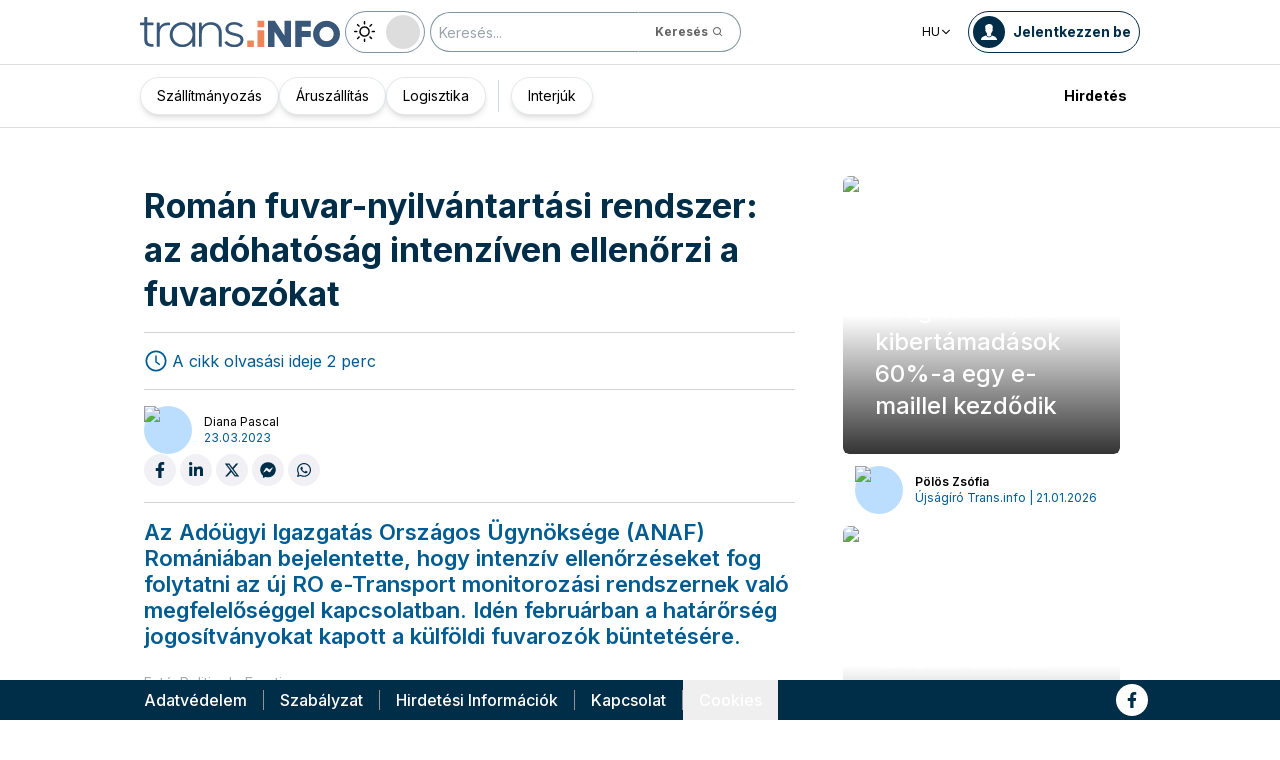

--- FILE ---
content_type: text/html; charset=utf-8
request_url: https://trans.info/hu/roman-fuvar-nyilvantartasi-rendszer-az-adohatosag-intenziven-ellenorzi-a-fuvarozokat-332702
body_size: 203334
content:
<!DOCTYPE html><html lang="hu" class="scroll-smooth"><head><meta charSet="utf-8"/><meta name="viewport" content="width=device-width, initial-scale=1"/><link rel="stylesheet" href="/_next/static/css/0b8aca63e754225b.css" data-precedence="next"/><link rel="stylesheet" href="/_next/static/css/e328eac134c223f3.css" data-precedence="next"/><link rel="stylesheet" href="/_next/static/css/0788d812fe1c6770.css" data-precedence="next"/><link rel="stylesheet" href="/_next/static/css/d1ce7f61616b3376.css" data-precedence="next"/><link rel="stylesheet" href="/_next/static/css/94d89ef146acf5e9.css" data-precedence="next"/><link rel="preload" as="script" fetchPriority="low" href="/_next/static/chunks/webpack-7523a7377423fd8b.js"/><script src="/_next/static/chunks/fd9d1056-d6259937ab07002b.js" async=""></script><script src="/_next/static/chunks/2117-4bb31372ddf7f55a.js" async=""></script><script src="/_next/static/chunks/main-app-fb757dbf2494d41f.js" async=""></script><script src="/_next/static/chunks/5878-63afada22e240c17.js" async=""></script><script src="/_next/static/chunks/app/error-5b52fa143fc03e3f.js" async=""></script><script src="/_next/static/chunks/4f53ad1b-76b1d327a8ba0349.js" async=""></script><script src="/_next/static/chunks/a63740d3-3cee1c883db8a5f7.js" async=""></script><script src="/_next/static/chunks/8dc5345f-eb58e227352ef8ac.js" async=""></script><script src="/_next/static/chunks/4f9d9cd8-ac730608f1b6e825.js" async=""></script><script src="/_next/static/chunks/9081a741-51aedfaed072c4d2.js" async=""></script><script src="/_next/static/chunks/5735-853fb8ea957c9961.js" async=""></script><script src="/_next/static/chunks/3817-d9692ed11d5fcc0b.js" async=""></script><script src="/_next/static/chunks/6933-7c13990b0819d909.js" async=""></script><script src="/_next/static/chunks/3786-c2c86de1aac8a274.js" async=""></script><script src="/_next/static/chunks/2267-6d39be8c79a8e90e.js" async=""></script><script src="/_next/static/chunks/8333-904be654b0e83d2a.js" async=""></script><script src="/_next/static/chunks/4930-f3f5e749e21a682f.js" async=""></script><script src="/_next/static/chunks/9501-3874ab369a869d6b.js" async=""></script><script src="/_next/static/chunks/1644-ea97ecb0c7a52545.js" async=""></script><script src="/_next/static/chunks/2261-fbf67e7ab9acf76c.js" async=""></script><script src="/_next/static/chunks/8986-89ed499b7221ece4.js" async=""></script><script src="/_next/static/chunks/8224-49feedd0aa0916d3.js" async=""></script><script src="/_next/static/chunks/3603-eb1eead648e8ceb6.js" async=""></script><script src="/_next/static/chunks/6758-0c1281818127b5c1.js" async=""></script><script src="/_next/static/chunks/1317-fc5ee62a39a1a10c.js" async=""></script><script src="/_next/static/chunks/812-b4e4139529499dc0.js" async=""></script><script src="/_next/static/chunks/7679-1f9528065a7df8b8.js" async=""></script><script src="/_next/static/chunks/1093-694ac95b4fa447b7.js" async=""></script><script src="/_next/static/chunks/app/%5Blocale%5D/(default)/%5Bid%5D/page-ce68622a002e2cfe.js" async=""></script><script src="/_next/static/chunks/app/%5Blocale%5D/(default)/template-9fd6c59f45df2c2d.js" async=""></script><script src="/_next/static/chunks/12038df7-c110168237fa73eb.js" async=""></script><script src="/_next/static/chunks/1132-082f38aa12d89a74.js" async=""></script><script src="/_next/static/chunks/8894-c5a25a3bafedb7d9.js" async=""></script><script src="/_next/static/chunks/5544-3426bab855bf833d.js" async=""></script><script src="/_next/static/chunks/7085-61b2b90b37e0b864.js" async=""></script><script src="/_next/static/chunks/2396-c336753bb45fb11f.js" async=""></script><script src="/_next/static/chunks/app/%5Blocale%5D/(default)/page-814e5f10ed942d35.js" async=""></script><script src="/_next/static/chunks/3776-47b1d36c2890c208.js" async=""></script><script src="/_next/static/chunks/2259-bd60322da35d2359.js" async=""></script><script src="/_next/static/chunks/app/%5Blocale%5D/layout-b619b7730e3ecb8f.js" async=""></script><script src="/_next/static/chunks/1056-422f3165c8e8157f.js" async=""></script><script src="/_next/static/chunks/1756-87da362f1581ea17.js" async=""></script><script src="/_next/static/chunks/4236-16de494c25de9a79.js" async=""></script><script src="/_next/static/chunks/3221-21779e18339b04b8.js" async=""></script><script src="/_next/static/chunks/app/%5Blocale%5D/(default)/layout-b250a606d1f64ef9.js" async=""></script><link rel="preload" href="https://www.googletagmanager.com/gtm.js?id=GTM-KXXMPR" as="script"/><meta name="google-site-verification" content="19nDqMsggDPQNfjLbk1RTqyxAHeiGN9DkODy5al6vQY"/><title>Román fuvar-nyilvántartási rendszer: az adóhatóság intenzíven ellenőrzi a fuvarozókat | trans.info</title><meta name="description" content="Az Adóügyi Igazgatás Országos Ügynöksége (ANAF) Romániában bejelentette, hogy intenzív ellenőrzéseket fog folytatni az új RO e-Transport monitorozási rendszernek való megfelelőséggel kapcsolatban. Idén februárban a határőrség jogosítványokat kapott a külföldi&amp;hellip;"/><meta name="author" content="trans.info"/><meta name="robots" content="max-image-preview:large"/><meta name="theme-color" content="#FFDC3A"/><link rel="canonical" href="https://trans.info/hu/roman-fuvar-nyilvantartasi-rendszer-az-adohatosag-intenziven-ellenorzi-a-fuvarozokat-332702"/><meta property="og:title" content="Román fuvar-nyilvántartási rendszer: az adóhatóság intenzíven ellenőrzi a fuvarozókat"/><meta property="og:description" content="Román fuvar-nyilvántartási rendszer: az adóhatóság intenzíven ellenőrzi a fuvarozókat"/><meta property="og:url" content="https://trans.info/hu/roman-fuvar-nyilvantartasi-rendszer-az-adohatosag-intenziven-ellenorzi-a-fuvarozokat-332702"/><meta property="og:image" content="https://cdn-trans.info/uploads/2023/03/5646f4f694302a9b9703d9f78e8.jpg"/><meta property="og:image:width" content="780"/><meta property="og:image:height" content="440"/><meta property="og:image:alt" content="Román fuvar-nyilvántartási rendszer: az adóhatóság intenzíven ellenőrzi a fuvarozókat"/><meta property="og:image:type" content="image/jpeg"/><meta property="og:type" content="article"/><meta name="twitter:card" content="summary_large_image"/><meta name="twitter:title" content="Román fuvar-nyilvántartási rendszer: az adóhatóság intenzíven ellenőrzi a fuvarozókat"/><meta name="twitter:description" content="Román fuvar-nyilvántartási rendszer: az adóhatóság intenzíven ellenőrzi a fuvarozókat"/><meta name="twitter:image" content="https://cdn-trans.info/uploads/2023/03/5646f4f694302a9b9703d9f78e8.jpg"/><meta name="twitter:image:width" content="780"/><meta name="twitter:image:height" content="440"/><meta name="twitter:image:type" content="image/jpeg"/><meta name="twitter:image:alt" content="Román fuvar-nyilvántartási rendszer: az adóhatóság intenzíven ellenőrzi a fuvarozókat"/><meta name="next-size-adjust"/><script>
        window.dataLayer = window.dataLayer || [];
        function gtag(){window.dataLayer.push(arguments);}
      
        // Set default consent to 'denied' as a placeholder
        // Determine actual values based on your own requirements
        gtag('consent', 'default', {
          'ad_storage': 'denied',
          'ad_user_data': 'denied',
          'ad_personalization': 'denied',
          'analytics_storage': 'denied'
        });
        // set container default parameters
        gtag('js', new Date());
      </script><noscript><iframe style="display:none;visibility:hidden" src="https://www.googletagmanager.com/ns.html?id=GTM-KXXMPR" height="0" width="0"></iframe></noscript><script src="/_next/static/chunks/polyfills-42372ed130431b0a.js" noModule=""></script></head><body class="p-0 __className_22b49a" cz-shortcut-listen="true"><div class="hidden lg:block"><!--$!--><template data-dgst="BAILOUT_TO_CLIENT_SIDE_RENDERING"></template><!--/$--></div><header class="relative sticky top-0 z-50 mb-[72px]"><div class="w-full top-0 transition-all"><div class="w-100 text-premium relative flex flex-col bg-white dark:bg-premium-darker dark:text-white block lg:hidden"><!--$!--><template data-dgst="BAILOUT_TO_CLIENT_SIDE_RENDERING"></template><!--/$--><div class="w-100 text-premium relative sticky z-10 flex min-h-16 items-center justify-between px-3 lg:container bg-white dark:bg-premium-darker"><div class="flex w-max items-center justify-between gap-3 py-3"><a class="flex" href="/hu"><img alt="TransInfo" loading="lazy" width="150" height="37.5" decoding="async" data-nimg="1" class="block dark:hidden" style="color:transparent" src="/static/svg/transinfoLogoColor.svg"/><img alt="TransInfo" loading="lazy" width="150" height="37.5" decoding="async" data-nimg="1" class="dark:block hidden" style="color:transparent" src="/static/svg/transinfoLogoWhiteColor.svg"/></a></div><div class="flex"><button class="flex h-10 w-10 items-center justify-center rounded-full bg-premium-dark text-white"><span class="block w-4"><svg xmlns="http://www.w3.org/2000/svg" fill="none" viewBox="0 0 20 17"><path stroke="currentColor" stroke-linecap="round" stroke-width="3" d="M2.346 1.681h16.016M2.346 8.354h16.016M2.346 15.027h16.016"></path></svg></span></button></div></div><div class="relative flex w-full grow flex-col overflow-auto bg-premium-dark transition-all duration-300 lg:hidden dark:bg-premium-darker dark:text-white pointer-events-none h-0 opacity-0"><nav class="flex min-h-[calc(100vh-104px)] flex-col overflow-auto text-[14px] text-white"><div class="flex grow flex-col"><div class="flex w-full grow justify-around px-8 py-4 text-center font-bold"><div class="flex flex-col justify-center"><a class="block w-full mb-3 pl-2" rel="" href="/hu/category/szallitmanyozas">Szállítmányozás</a><a class="block w-full mb-3 pl-2" rel="" href="/hu/category/aruszallitas">Áruszállítás</a></div><div class="my-2 block min-h-full w-0.5 border-l border-premium-900"></div><div class="flex flex-col justify-center"><a class="block w-full mb-3 pl-2" rel="" href="/hu/category/logisztika">Logisztika</a><a class="block w-full mb-3 pl-2" rel="" href="/hu/interviews">Interjúk</a></div></div><div class="flex grow flex-col justify-center px-8 py-4 text-center font-bold"><a class="block w-full mb-3 pl-2" rel="" href="/hu/tag/pobierz_przewodnik">Pobierz przewodnik</a><a class="block w-full mb-3 pl-2" rel="" href="/hu/contact">Kapcsolat</a><a class="block w-full mb-3 pl-2" rel="" href="/hu/newsletter">Newsletter</a></div><div class="flex grow flex-col justify-center bg-premium-medium py-2 text-center dark:bg-premium-dark"><div class="flex flex-row items-center px-8 font-bold"><a class="block w-full text-center [&amp;:not(:first-child)]:border-l" rel="nofollow" href="/hu/sales">Hirdetés</a></div></div><div class="flex w-full grow flex-wrap items-center justify-evenly gap-x-2 px-2 py-4"><div class="flex flex-row gap-x-2"><a rel="nofollow noopener noreferrer" target="_blank" aria-label="Link to fb" href="https://www.facebook.com/trans.infoHungary"><div class="scale-100 rounded-full bg-white transition-all duration-300 ease-in-out hover:-translate-y-1 hover:scale-[1.1] p-2"><svg stroke="currentColor" fill="currentColor" stroke-width="0" viewBox="0 0 320 512" class="text-premium-dark text-md" height="1em" width="1em" xmlns="http://www.w3.org/2000/svg"><path d="M279.14 288l14.22-92.66h-88.91v-60.13c0-25.35 12.42-50.06 52.24-50.06h40.42V6.26S260.43 0 225.36 0c-73.22 0-121.08 44.38-121.08 124.72v70.62H22.89V288h81.39v224h100.17V288z"></path></svg></div></a></div><a class="flex gap-x-2 items-center justify-center bg-white text-premium-dark hover:text-premium-900 font-bold rounded-3xl py-1 pl-1 pr-4" rel="nofollow" href="/hu/login"><span class="flex h-8 w-8 items-center justify-center FooterLogin_svg__S4nbv"><svg xmlns="http://www.w3.org/2000/svg" fill="none" viewBox="0 0 42 42"><circle cx="21" cy="21" r="20.5" fill="#fff"></circle><path fill="#015C92" d="M21.05 11c4.918.104 5.476 3.458 4.427 7.328.164.103.5.472.444 1.09-.165 1.135-.663 1.445-.938 1.445-.111.773-.502 1.588-.889 2.104-.276.361-.379.826-.379 1.29 0 .413-.006.15.05.615q.084.223.23.415c-.113.397-.765 2.289-2.995 2.289-2.283 0-2.897-2.041-2.962-2.29q.154-.189.247-.414c.055-.567.065-.303.065-.768 0-.413-.173-.766-.395-1.075-.386-.517-.76-1.393-.872-2.166-.333 0-.827-.31-.938-1.445-.056-.618.206-.987.428-1.09-.553-1.444-1.594-5.926 1.942-6.39.387-.62 1.319-.938 2.534-.938m-3.885 14.978c.443 1.098 1.613 2.58 3.835 2.58 2.224 0 3.39-1.455 3.851-2.565C27.04 27.251 31.5 27.637 31.5 32h-21c0-4.474 4.44-4.782 6.665-6.022"></path></svg></span>Jelentkezzen be</a><button class="DarkModeSwitch_mobile__kUXgX DarkModeSwitch_darkmodeSwitch__kcnGH"><div class="DarkModeSwitch_pin__qUwpN"></div><p class="DarkModeSwitch_text__zgExZ DarkModeSwitch_textLight__FgjwS"><svg xmlns="http://www.w3.org/2000/svg" width="22" height="22" fill="none"><path fill="currentColor" d="M14.308 6.819a5.33 5.33 0 0 0-3.745-1.565A5.21 5.21 0 0 0 6.82 6.819a5.33 5.33 0 0 0-1.565 3.744c0 1.454.614 2.795 1.565 3.745a5.33 5.33 0 0 0 3.744 1.565 5.21 5.21 0 0 0 3.745-1.565 5.33 5.33 0 0 0 1.565-3.745 5.21 5.21 0 0 0-1.565-3.744m-1.006 6.483a3.87 3.87 0 0 1-2.739 1.118c-1.062 0-2.04-.42-2.738-1.118a3.87 3.87 0 0 1-1.118-2.739c0-1.062.419-2.04 1.118-2.738a3.87 3.87 0 0 1 2.738-1.118c1.062 0 2.04.42 2.739 1.118a3.87 3.87 0 0 1 1.118 2.738c0 1.062-.42 2.04-1.118 2.739M20.4 9.837h-2.152a.74.74 0 0 0-.726.726.74.74 0 0 0 .726.727H20.4a.74.74 0 0 0 .727-.727.74.74 0 0 0-.727-.726M10.564 17.522a.74.74 0 0 0-.727.726V20.4a.74.74 0 0 0 .726.727.74.74 0 0 0 .727-.727v-2.152a.74.74 0 0 0-.726-.726M18.025 17.019l-1.537-1.537c-.252-.28-.727-.28-1.006 0a.71.71 0 0 0 0 1.006l1.537 1.537c.28.28.726.28 1.006 0a.71.71 0 0 0 0-1.006M10.564 0a.74.74 0 0 0-.727.727v2.151a.74.74 0 0 0 .726.727.74.74 0 0 0 .727-.727V.727A.74.74 0 0 0 10.564 0M18.053 3.102a.71.71 0 0 0-1.006 0L15.51 4.639a.71.71 0 0 0 0 1.006c.251.28.726.28 1.006 0l1.537-1.537a.71.71 0 0 0 0-1.006M2.878 9.837H.727a.74.74 0 0 0-.727.726c0 .392.307.727.727.727h2.151a.74.74 0 0 0 .727-.727.74.74 0 0 0-.727-.726M5.617 15.482c-.251-.28-.726-.28-1.006 0l-1.537 1.537a.71.71 0 0 0 0 1.006c.28.28.727.28 1.006 0l1.537-1.537a.71.71 0 0 0 0-1.006M5.617 4.639 4.08 3.102a.71.71 0 0 0-1.006 0 .71.71 0 0 0 0 1.006l1.537 1.537c.28.28.727.28 1.006 0a.71.71 0 0 0 0-1.006"></path></svg></p><p class="DarkModeSwitch_text__zgExZ DarkModeSwitch_textDark__virQf"><svg xmlns="http://www.w3.org/2000/svg" width="16" height="16" fill="none"><path fill="currentColor" d="M15.622 9.106a.56.56 0 0 0-.47.102 6 6 0 0 1-1.82 1.067c-.634.246-1.33.37-2.065.37A6 6 0 0 1 7.013 8.88a6.05 6.05 0 0 1-1.758-4.268c0-.698.123-1.375.327-1.99A5.5 5.5 0 0 1 6.564.857a.525.525 0 0 0-.082-.739.56.56 0 0 0-.47-.102 8.25 8.25 0 0 0-4.335 2.913A8.15 8.15 0 0 0 0 7.874c0 2.237.9 4.268 2.372 5.746A8.05 8.05 0 0 0 8.097 16c1.881 0 3.62-.657 5.01-1.744a8.1 8.1 0 0 0 2.862-4.494c.103-.308-.06-.595-.347-.656m-3.129 4.288a6.97 6.97 0 0 1-4.355 1.518c-1.942 0-3.7-.8-4.969-2.072a7.05 7.05 0 0 1-2.065-4.986c0-1.621.532-3.098 1.452-4.288a7 7 0 0 1 2.351-1.97 7 7 0 0 0-.286.697 6.9 6.9 0 0 0-.388 2.34c0 1.949.797 3.734 2.065 5.006a7.05 7.05 0 0 0 4.989 2.073c.859 0 1.677-.144 2.433-.431.266-.103.532-.206.777-.329a7.5 7.5 0 0 1-2.004 2.442"></path></svg></p></button></div><div class="flex grow flex-col justify-center px-8 pb-8 pt-2 text-center text-[14px]"><a class="block pb-1" rel="nofollow" href="/hu/policy">Adatvédelem</a><a class="block pb-1" rel="nofollow" href="/hu/rules">Szabályzat</a><button>Cookies</button></div></div></nav></div></div><div class="absolute top-full w-full lg:hidden"><div class="absolute left-0 top-0 h-full w-full bg-white opacity-[0.5] dark:bg-premium-dark"></div><div class="PillBar_pillGroup__GRv56"><a class="PillBar_pillButton__7W1V_ bg-white text-black" href="/hu/category/szallitmanyozas">Szállítmányozás</a><a class="PillBar_pillButton__7W1V_ bg-white text-black" href="/hu/category/aruszallitas">Áruszállítás</a><a class="PillBar_pillButton__7W1V_ bg-white text-black" href="/hu/category/logisztika">Logisztika</a></div></div><div class="rounded-b-2xl bg-premium-dark text-white shadow-xl lg:rounded-none lg:bg-white lg:text-black lg:shadow-none dark:bg-premium-dark dark:bg-premium-darker dark:text-white hidden lg:block"><div class="mx-auto flex h-16 items-center justify-between px-3 container"><div class="flex w-max items-center justify-between gap-3 py-3"><a class="flex" href="/hu"><img alt="TransInfo" loading="lazy" width="200" height="50" decoding="async" data-nimg="1" class="lg:block dark:hidden" style="color:transparent" src="/static/svg/transinfoLogoColor.svg"/><img alt="TransInfo" loading="lazy" width="200" height="50" decoding="async" data-nimg="1" class="lg:hidden dark:block" style="color:transparent" src="/static/svg/transinfoLogoWhiteColor.svg"/></a><button class="DarkModeSwitch_mobile__kUXgX DarkModeSwitch_darkmodeSwitch__kcnGH hidden lg:block"><div class="DarkModeSwitch_pin__qUwpN"></div><p class="DarkModeSwitch_text__zgExZ DarkModeSwitch_textLight__FgjwS"><svg xmlns="http://www.w3.org/2000/svg" width="22" height="22" fill="none"><path fill="currentColor" d="M14.308 6.819a5.33 5.33 0 0 0-3.745-1.565A5.21 5.21 0 0 0 6.82 6.819a5.33 5.33 0 0 0-1.565 3.744c0 1.454.614 2.795 1.565 3.745a5.33 5.33 0 0 0 3.744 1.565 5.21 5.21 0 0 0 3.745-1.565 5.33 5.33 0 0 0 1.565-3.745 5.21 5.21 0 0 0-1.565-3.744m-1.006 6.483a3.87 3.87 0 0 1-2.739 1.118c-1.062 0-2.04-.42-2.738-1.118a3.87 3.87 0 0 1-1.118-2.739c0-1.062.419-2.04 1.118-2.738a3.87 3.87 0 0 1 2.738-1.118c1.062 0 2.04.42 2.739 1.118a3.87 3.87 0 0 1 1.118 2.738c0 1.062-.42 2.04-1.118 2.739M20.4 9.837h-2.152a.74.74 0 0 0-.726.726.74.74 0 0 0 .726.727H20.4a.74.74 0 0 0 .727-.727.74.74 0 0 0-.727-.726M10.564 17.522a.74.74 0 0 0-.727.726V20.4a.74.74 0 0 0 .726.727.74.74 0 0 0 .727-.727v-2.152a.74.74 0 0 0-.726-.726M18.025 17.019l-1.537-1.537c-.252-.28-.727-.28-1.006 0a.71.71 0 0 0 0 1.006l1.537 1.537c.28.28.726.28 1.006 0a.71.71 0 0 0 0-1.006M10.564 0a.74.74 0 0 0-.727.727v2.151a.74.74 0 0 0 .726.727.74.74 0 0 0 .727-.727V.727A.74.74 0 0 0 10.564 0M18.053 3.102a.71.71 0 0 0-1.006 0L15.51 4.639a.71.71 0 0 0 0 1.006c.251.28.726.28 1.006 0l1.537-1.537a.71.71 0 0 0 0-1.006M2.878 9.837H.727a.74.74 0 0 0-.727.726c0 .392.307.727.727.727h2.151a.74.74 0 0 0 .727-.727.74.74 0 0 0-.727-.726M5.617 15.482c-.251-.28-.726-.28-1.006 0l-1.537 1.537a.71.71 0 0 0 0 1.006c.28.28.727.28 1.006 0l1.537-1.537a.71.71 0 0 0 0-1.006M5.617 4.639 4.08 3.102a.71.71 0 0 0-1.006 0 .71.71 0 0 0 0 1.006l1.537 1.537c.28.28.727.28 1.006 0a.71.71 0 0 0 0-1.006"></path></svg></p><p class="DarkModeSwitch_text__zgExZ DarkModeSwitch_textDark__virQf"><svg xmlns="http://www.w3.org/2000/svg" width="16" height="16" fill="none"><path fill="currentColor" d="M15.622 9.106a.56.56 0 0 0-.47.102 6 6 0 0 1-1.82 1.067c-.634.246-1.33.37-2.065.37A6 6 0 0 1 7.013 8.88a6.05 6.05 0 0 1-1.758-4.268c0-.698.123-1.375.327-1.99A5.5 5.5 0 0 1 6.564.857a.525.525 0 0 0-.082-.739.56.56 0 0 0-.47-.102 8.25 8.25 0 0 0-4.335 2.913A8.15 8.15 0 0 0 0 7.874c0 2.237.9 4.268 2.372 5.746A8.05 8.05 0 0 0 8.097 16c1.881 0 3.62-.657 5.01-1.744a8.1 8.1 0 0 0 2.862-4.494c.103-.308-.06-.595-.347-.656m-3.129 4.288a6.97 6.97 0 0 1-4.355 1.518c-1.942 0-3.7-.8-4.969-2.072a7.05 7.05 0 0 1-2.065-4.986c0-1.621.532-3.098 1.452-4.288a7 7 0 0 1 2.351-1.97 7 7 0 0 0-.286.697 6.9 6.9 0 0 0-.388 2.34c0 1.949.797 3.734 2.065 5.006a7.05 7.05 0 0 0 4.989 2.073c.859 0 1.677-.144 2.433-.431.266-.103.532-.206.777-.329a7.5 7.5 0 0 1-2.004 2.442"></path></svg></p></button><form class="flex h-full translate-x-9 items-center lg:translate-x-0 hidden lg:flex" action="/hu/search" method="GET"><input type="text" placeholder="Keresés..." class="h-10 rounded-full border border-premium-dark border-opacity-50 bg-white px-2 py-[9px] pr-6 text-sm text-black opacity-100 outline-none transition-all placeholder:text-sm placeholder:italic lg:py-[5px] dark:border-premium-500 dark:bg-premium-dark dark:text-white" name="q"/><button type="submit" class="flex h-10 w-10 -translate-x-9 items-center justify-center rounded-br-full rounded-tr-full border border-premium-dark border-l-transparent border-opacity-50 bg-white text-xs font-bold text-premium-dark text-white transition-colors hover:bg-premium-500 lg:w-auto lg:border-l-transparent lg:px-4 lg:py-2 lg:text-gray-700 dark:border-premium-500 dark:border-l-transparent dark:bg-premium-dark dark:hover:bg-premium-500"><span class="hidden lg:inline">Keresés</span><svg stroke="currentColor" fill="currentColor" stroke-width="0" viewBox="0 0 24 24" class="h-6 w-6 lg:ml-1 lg:h-auto lg:w-auto" height="1em" width="1em" xmlns="http://www.w3.org/2000/svg"><path d="M10 18a7.952 7.952 0 0 0 4.897-1.688l4.396 4.396 1.414-1.414-4.396-4.396A7.952 7.952 0 0 0 18 10c0-4.411-3.589-8-8-8s-8 3.589-8 8 3.589 8 8 8zm0-14c3.309 0 6 2.691 6 6s-2.691 6-6 6-6-2.691-6-6 2.691-6 6-6z"></path></svg></button></form></div><div class="flex w-max items-center justify-between gap-3 py-3"><div class="relative hidden lg:block mx-4"><button class="flex items-center gap-1 dark:text-white text-black bg-white text-xs dark:bg-premium-darker">HU<svg stroke="currentColor" fill="currentColor" stroke-width="0" viewBox="0 0 512 512" class="h-3 w-3" height="1em" width="1em" xmlns="http://www.w3.org/2000/svg"><path d="M256 294.1L383 167c9.4-9.4 24.6-9.4 33.9 0s9.3 24.6 0 34L273 345c-9.1 9.1-23.7 9.3-33.1.7L95 201.1c-4.7-4.7-7-10.9-7-17s2.3-12.3 7-17c9.4-9.4 24.6-9.4 33.9 0l127.1 127z"></path></svg></button><div class="absolute left-0 rounded-lg border border-gray-600  dark:bg-premium-dark dark:text-white transition-opacity z-[100] pointer-events-none opacity-0 top-full mt-3 text-black bg-white"><a hrefLang="pl" class="block w-full p-2 text-left text-xs transition-colors hover:bg-gray-200 hover:text-black rounded-t-lg" href="/pl">Polski</a><a hrefLang="en" class="block w-full p-2 text-left text-xs transition-colors hover:bg-gray-200 hover:text-black" href="/en">English</a><a hrefLang="es" class="block w-full p-2 text-left text-xs transition-colors hover:bg-gray-200 hover:text-black" href="/es">Español</a><a hrefLang="de" class="block w-full p-2 text-left text-xs transition-colors hover:bg-gray-200 hover:text-black" href="/de">Deutsch</a><a hrefLang="fr" class="block w-full p-2 text-left text-xs transition-colors hover:bg-gray-200 hover:text-black" href="/fr">Français</a><a hrefLang="it" class="block w-full p-2 text-left text-xs transition-colors hover:bg-gray-200 hover:text-black" href="/it">Italiano</a><a hrefLang="lt" class="block w-full p-2 text-left text-xs transition-colors hover:bg-gray-200 hover:text-black" href="/lt">Lietuvių</a><a hrefLang="ua" class="block w-full p-2 text-left text-xs transition-colors hover:bg-gray-200 hover:text-black" href="/ua">Українська</a><a hrefLang="ro" class="block w-full p-2 text-left text-xs transition-colors hover:bg-gray-200 hover:text-black" href="/ro">Română</a><a hrefLang="ru" class="block w-full p-2 text-left text-xs transition-colors hover:bg-gray-200 hover:text-black rounded-b-lg" href="/ru">Русский</a></div></div><form class="flex h-full translate-x-9 items-center lg:translate-x-0 lg:hidden" action="/hu/search" method="GET"><input type="text" placeholder="Keresés..." class="h-10 rounded-full border border-premium-dark border-opacity-50 bg-white px-2 py-[9px] pr-6 text-sm text-black opacity-100 outline-none transition-all placeholder:text-sm placeholder:italic lg:py-[5px] dark:border-premium-500 dark:bg-premium-dark dark:text-white" name="q"/><button type="submit" class="flex h-10 w-10 -translate-x-9 items-center justify-center rounded-br-full rounded-tr-full border border-premium-dark border-l-transparent border-opacity-50 bg-white text-xs font-bold text-premium-dark text-white transition-colors hover:bg-premium-500 lg:w-auto lg:border-l-transparent lg:px-4 lg:py-2 lg:text-gray-700 dark:border-premium-500 dark:border-l-transparent dark:bg-premium-dark dark:hover:bg-premium-500"><span class="hidden lg:inline">Keresés</span><svg stroke="currentColor" fill="currentColor" stroke-width="0" viewBox="0 0 24 24" class="h-6 w-6 lg:ml-1 lg:h-auto lg:w-auto" height="1em" width="1em" xmlns="http://www.w3.org/2000/svg"><path d="M10 18a7.952 7.952 0 0 0 4.897-1.688l4.396 4.396 1.414-1.414-4.396-4.396A7.952 7.952 0 0 0 18 10c0-4.411-3.589-8-8-8s-8 3.589-8 8 3.589 8 8 8zm0-14c3.309 0 6 2.691 6 6s-2.691 6-6 6-6-2.691-6-6 2.691-6 6-6z"></path></svg></button></form><a rel="nofollow" class="lg:text-premium-dark lg:hover:text-premium-900 dark:hover:text-premium-100 flex items-center pl-1 pr-2 text-sm font-bold transition-all dark:text-white border border-premium-dark dark:border-premium-500 rounded-full p-1" href="/hu/login?from=/roman-fuvar-nyilvantartasi-rendszer-az-adohatosag-intenziven-ellenorzi-a-fuvarozokat-332702"><div class="mr-2 rounded-full bg-premium-dark p-2 text-white dark:bg-white dark:text-premium-dark"><!--$--><svg xmlns="http://www.w3.org/2000/svg" fill="none" viewBox="0 0 18 18" width="16" height="16"><path fill="currentColor" d="M9.042 0c4.216.089 4.694 2.964 3.795 6.28.141.09.428.406.38.936-.14.973-.567 1.238-.803 1.238-.095.663-.43 1.36-.762 1.803-.236.31-.324.708-.324 1.107 0 .353-.006.128.042.526q.073.191.197.356c-.097.34-.656 1.962-2.567 1.962-1.957 0-2.483-1.75-2.54-1.962q.134-.163.212-.356c.048-.485.057-.26.057-.658 0-.354-.148-.657-.339-.922-.331-.443-.652-1.193-.747-1.856-.286 0-.71-.265-.804-1.238-.048-.53.176-.846.366-.935C4.731 5.043 3.84 1.2 6.87.803 7.2.273 8 0 9.042 0M5.713 12.838c.38.942 1.383 2.213 3.287 2.213 1.906 0 2.906-1.248 3.3-2.2C14.178 13.93 18 14.262 18 18H0c0-3.835 3.805-4.098 5.713-5.162"></path></svg><!--/$--></div><span class="hidden text-nowrap lg:block">Jelentkezzen be</span></a></div></div><nav class="absolute top-full w-full border-b border-t border-gray-500 px-2 hidden lg:block"><div class="absolute left-0 top-0 h-full w-full bg-white opacity-[0.8]  dark:bg-premium-dark"></div><div class="container mx-auto"><ul class="flex items-center justify-start gap-3 p-2 lg:gap-1 lg:p-1"><ul class="flex items-center justify-start gap-3 p-2"><li class="group relative flex h-full flex-grow items-center justify-center"><a class="border border-opacity-10 bg-white border-premium-dark hover:opacity-30 flex h-full px-4 py-2 items-center justify-start rounded-full text-sm transition-colors whitespace-nowrap flex items-center justify-center gap-1 border shadow-md bg-white text-black hover:text-black" href="/hu/category/szallitmanyozas">Szállítmányozás</a></li><li class="group relative flex h-full flex-grow items-center justify-center"><a class="border border-opacity-10 bg-white border-premium-dark hover:opacity-30 flex h-full px-4 py-2 items-center justify-start rounded-full text-sm transition-colors whitespace-nowrap flex items-center justify-center gap-1 border shadow-md bg-white text-black hover:text-black" href="/hu/category/aruszallitas">Áruszállítás</a></li><li class="group relative flex h-full flex-grow items-center justify-center"><a class="border border-opacity-10 bg-white border-premium-dark hover:opacity-30 flex h-full px-4 py-2 items-center justify-start rounded-full text-sm transition-colors whitespace-nowrap flex items-center justify-center gap-1 border shadow-md bg-white text-black hover:text-black" href="/hu/category/logisztika">Logisztika</a></li></ul><div class="mx-4 h-8 border-r border-premium-900 lg:mx-1"></div><ul class="flex items-center justify-start gap-3 p-2"><li class="group relative flex h-full flex-grow items-center justify-center"><a class="border border-opacity-10 bg-white border-premium-dark hover:opacity-30 flex h-full px-4 py-2 items-center justify-start rounded-full text-sm transition-colors whitespace-nowrap flex items-center justify-center gap-1 border shadow-md bg-white text-black hover:text-black" href="/hu/interviews">Interjúk</a></li></ul><div class="flex w-full flex-col items-end"><ul class="flex items-center justify-start gap-3 p-2"><li class="group relative flex h-full flex-grow items-center justify-center min-w-[200px] lg:min-w-[90px]"><a class="flex h-full items-center justify-center px-2 py-2 text-sm font-bold transition-colors hover:opacity-70" href="/hu/sales">Hirdetés</a></li></ul></div></ul></div></nav></div></div></header><div class="transition-all relative lg:pb-20 w-full opacity-0 top-[50px]"><div class="container mx-auto lg:grid lg:grid-cols-3"><div class="pt-4 lg:col-span-2"><div class="block px-3 py-4 lg:px-4 lg:py-8 lg:pb-16"><div class="lg:hidden"><img alt="" loading="lazy" width="735" height="500" decoding="async" data-nimg="1" class="mb-2 h-auto w-full rounded-md" style="color:transparent" src="https://cdn-trans.info/uploads/2023/03/5646f4f694302a9b9703d9f78e8.jpg"/><p class="text-xs text-gray-600 lg:text-sm">Fotó: Politia de Frontiera</p></div><h1 class="mb-4 text-lg font-bold leading-[1.3] text-premium-dark md:text-xl lg:text-[2.125rem] lg:leading-[1.3] dark:text-white">Román fuvar-nyilvántartási rendszer: az adóhatóság intenzíven ellenőrzi a fuvarozókat</h1><div class="mb-4 flex items-center justify-between gap-2 border-b border-t border-ebony border-opacity-20 py-4 lg:justify-start lg:gap-8"><div class="flex items-center text-premium-900 dark:text-orange-500"><svg stroke="currentColor" fill="currentColor" stroke-width="0" viewBox="0 0 1024 1024" class="mr-1 h-6 w-6" height="1em" width="1em" xmlns="http://www.w3.org/2000/svg"><path d="M512 64C264.6 64 64 264.6 64 512s200.6 448 448 448 448-200.6 448-448S759.4 64 512 64zm0 820c-205.4 0-372-166.6-372-372s166.6-372 372-372 372 166.6 372 372-166.6 372-372 372z"></path><path d="M686.7 638.6L544.1 535.5V288c0-4.4-3.6-8-8-8H488c-4.4 0-8 3.6-8 8v275.4c0 2.6 1.2 5 3.3 6.5l165.4 120.6c3.6 2.6 8.6 1.8 11.2-1.7l28.6-39c2.6-3.7 1.8-8.7-1.8-11.2z"></path></svg>A cikk olvasási ideje 2 perc</div></div><div class="flex items-center gap-4 md:block xxxl:flex mb-4"><div class="items-left mb-4 flex flex-shrink-0 flex-col xl:mb-0"><div class="group flex items-center justify-between mr-2"><a class="flex items-center" href="/hu/user/diana-hodivoianu"><img alt="Diana Pascal" loading="lazy" width="48" height="48" decoding="async" data-nimg="1" class="mr-3 h-8 w-8 rounded-full bg-premium-100 transition-transform group-hover:scale-110 lg:h-12 lg:w-12" style="color:transparent" src="https://cdn-trans.info/uploads/2019/01/e91e49c2899c45ed1b53186983a.png"/><div class="flex flex-col text-xs"><p class="mr-2 text-black dark:text-white">Diana Pascal</p><p class="text-premium-900 dark:text-orange-500">23.03.2023</p></div></a></div></div><div class="flex items-center hidden flex-shrink-0 sm:flex"><!--$--><button class="react-share__ShareButton mr-1" style="background-color:transparent;border:none;padding:0;font:inherit;color:inherit;cursor:pointer"><div class="block h-8 w-8 rounded-full bg-gray-200 p-2 text-premium-dark transition-all hover:scale-110 hover:bg-gray-500"><svg stroke="currentColor" fill="currentColor" stroke-width="0" viewBox="0 0 320 512" class="h-4 w-4" height="1em" width="1em" xmlns="http://www.w3.org/2000/svg"><path d="M279.14 288l14.22-92.66h-88.91v-60.13c0-25.35 12.42-50.06 52.24-50.06h40.42V6.26S260.43 0 225.36 0c-73.22 0-121.08 44.38-121.08 124.72v70.62H22.89V288h81.39v224h100.17V288z"></path></svg></div></button><!--/$--><!--$--><button class="react-share__ShareButton mr-1" style="background-color:transparent;border:none;padding:0;font:inherit;color:inherit;cursor:pointer"><div class="block h-8 w-8 rounded-full bg-gray-200 p-2 text-premium-dark transition-all hover:scale-110 hover:bg-gray-500"><svg stroke="currentColor" fill="currentColor" stroke-width="0" viewBox="0 0 448 512" class="h-4 w-4" height="1em" width="1em" xmlns="http://www.w3.org/2000/svg"><path d="M100.28 448H7.4V148.9h92.88zM53.79 108.1C24.09 108.1 0 83.5 0 53.8a53.79 53.79 0 0 1 107.58 0c0 29.7-24.1 54.3-53.79 54.3zM447.9 448h-92.68V302.4c0-34.7-.7-79.2-48.29-79.2-48.29 0-55.69 37.7-55.69 76.7V448h-92.78V148.9h89.08v40.8h1.3c12.4-23.5 42.69-48.3 87.88-48.3 94 0 111.28 61.9 111.28 142.3V448z"></path></svg></div></button><!--/$--><!--$--><button class="react-share__ShareButton mr-1" style="background-color:transparent;border:none;padding:0;font:inherit;color:inherit;cursor:pointer"><div class="block h-8 w-8 rounded-full bg-gray-200 p-2 text-premium-dark transition-all hover:scale-110 hover:bg-gray-500"><svg stroke="currentColor" fill="currentColor" stroke-width="0" viewBox="0 0 24 24" class="h-4 w-4" height="1em" width="1em" xmlns="http://www.w3.org/2000/svg"><path d="M18.2048 2.25H21.5128L14.2858 10.51L22.7878 21.75H16.1308L10.9168 14.933L4.95084 21.75H1.64084L9.37084 12.915L1.21484 2.25H8.04084L12.7538 8.481L18.2048 2.25ZM17.0438 19.77H18.8768L7.04484 4.126H5.07784L17.0438 19.77Z"></path></svg></div></button><!--/$--><!--$--><button class="react-share__ShareButton mr-1" style="background-color:transparent;border:none;padding:0;font:inherit;color:inherit;cursor:pointer"><div class="block h-8 w-8 rounded-full bg-gray-200 p-2 text-premium-dark transition-all hover:scale-110 hover:bg-gray-500"><svg stroke="currentColor" fill="currentColor" stroke-width="0" viewBox="0 0 512 512" class="h-4 w-4" height="1em" width="1em" xmlns="http://www.w3.org/2000/svg"><path d="M256.55 8C116.52 8 8 110.34 8 248.57c0 72.3 29.71 134.78 78.07 177.94 8.35 7.51 6.63 11.86 8.05 58.23A19.92 19.92 0 0 0 122 502.31c52.91-23.3 53.59-25.14 62.56-22.7C337.85 521.8 504 423.7 504 248.57 504 110.34 396.59 8 256.55 8zm149.24 185.13l-73 115.57a37.37 37.37 0 0 1-53.91 9.93l-58.08-43.47a15 15 0 0 0-18 0l-78.37 59.44c-10.46 7.93-24.16-4.6-17.11-15.67l73-115.57a37.36 37.36 0 0 1 53.91-9.93l58.06 43.46a15 15 0 0 0 18 0l78.41-59.38c10.44-7.98 24.14 4.54 17.09 15.62z"></path></svg></div></button><!--/$--><!--$--><button class="react-share__ShareButton mr-1" style="background-color:transparent;border:none;padding:0;font:inherit;color:inherit;cursor:pointer"><div class="block h-8 w-8 rounded-full bg-gray-200 p-2 text-premium-dark transition-all hover:scale-110 hover:bg-gray-500"><svg stroke="currentColor" fill="currentColor" stroke-width="0" viewBox="0 0 448 512" class="h-4 w-4" height="1em" width="1em" xmlns="http://www.w3.org/2000/svg"><path d="M380.9 97.1C339 55.1 283.2 32 223.9 32c-122.4 0-222 99.6-222 222 0 39.1 10.2 77.3 29.6 111L0 480l117.7-30.9c32.4 17.7 68.9 27 106.1 27h.1c122.3 0 224.1-99.6 224.1-222 0-59.3-25.2-115-67.1-157zm-157 341.6c-33.2 0-65.7-8.9-94-25.7l-6.7-4-69.8 18.3L72 359.2l-4.4-7c-18.5-29.4-28.2-63.3-28.2-98.2 0-101.7 82.8-184.5 184.6-184.5 49.3 0 95.6 19.2 130.4 54.1 34.8 34.9 56.2 81.2 56.1 130.5 0 101.8-84.9 184.6-186.6 184.6zm101.2-138.2c-5.5-2.8-32.8-16.2-37.9-18-5.1-1.9-8.8-2.8-12.5 2.8-3.7 5.6-14.3 18-17.6 21.8-3.2 3.7-6.5 4.2-12 1.4-32.6-16.3-54-29.1-75.5-66-5.7-9.8 5.7-9.1 16.3-30.3 1.8-3.7.9-6.9-.5-9.7-1.4-2.8-12.5-30.1-17.1-41.2-4.5-10.8-9.1-9.3-12.5-9.5-3.2-.2-6.9-.2-10.6-.2-3.7 0-9.7 1.4-14.8 6.9-5.1 5.6-19.4 19-19.4 46.3 0 27.3 19.9 53.7 22.6 57.4 2.8 3.7 39.1 59.7 94.8 83.8 35.2 15.2 49 16.5 66.6 13.9 10.7-1.6 32.8-13.4 37.4-26.4 4.6-13 4.6-24.1 3.2-26.4-1.3-2.5-5-3.9-10.5-6.6z"></path></svg></div></button><!--/$--></div></div><div class="mb-4 border-b border-ebony border-opacity-20"></div><p class="article-before-content mb-4 font-semibold leading-[1.2] text-premium-900 lg:text-[1.375rem] dark:text-white">Az Adóügyi Igazgatás Országos Ügynöksége (ANAF) Romániában bejelentette, hogy intenzív ellenőrzéseket fog folytatni az új RO e-Transport monitorozási rendszernek való megfelelőséggel kapcsolatban. Idén februárban a határőrség jogosítványokat kapott a külföldi fuvarozók büntetésére.</p><div class="mb-4 hidden lg:block"><img alt="" loading="lazy" width="735" height="500" decoding="async" data-nimg="1" class="mb-2 h-auto w-full rounded-md" style="color:transparent" src="https://cdn-trans.info/uploads/2023/03/5646f4f694302a9b9703d9f78e8.jpg"/><p class="text-xs text-gray-600 lg:text-sm">Fotó: Politia de Frontiera</p></div><article><div class="article-content protected"><div><p></p>
<p>Az ANAF vezetője, Lucian Heiuș a sajtókonferencia során elmondta a múlt héten, hogy ettől a hónaptól kezdődően indulnak a széles körű ellenőrzések a <a href="https://trans.info/hu/magas-birsagokkal-jon-hetvegetol-a-roman-bejelento-rendszer-a-ro-e-transport-294275" target="_blank" rel="nofollow noopener">RO e-Transport</a> rendszernek való megfelelés vonatkozásában.</p>
<blockquote><p>“A RO e-Transport idén január elsején kezdett működni. Egy hónappal ezután újabb alanyok szokhattak hozzá a rendszerhez. Március közepétől megkezdjük a nagyon komoly ellenőrzéseket folytatunk az egyedi fuvarozási kód megszerzésével, és egyes kockázatos területekkel kapcsolatban” –<a href="https://www.facebook.com/watch/live/?ref=watch_permalink&amp;v=220852237093643" target="_blank" rel="nofollow noopener"> jelentette be</a> Lucian Heiuș.</p></blockquote>
<p>Idézzük fel, hogy a RO e-Transport rendszer 2022. júliusától van hatályban, de a fuvarozók kérésére a román kormány kétszer is elhalasztotta az időpontot, amikor a szervek elkezdték volna végrehajtani az új jogelemet. Az új előírások megszegéséért járó szankciók 2023. januárja óta vannak hatályban.</p>
<p>A RO e-Transport rendszerben való monitorozás hatálya alá eső közúti járművek a <strong>legalább 2,5 tonna össztömegű járművek, </strong>a magas kockázati fokozatú termékek listája pedig kiterjed többek között az alkoholos italokra, építőanyagokra, ruházati cikkekre és termékekre – <a href="https://trans.info/hu/magas-birsagokkal-jon-hetvegetol-a-roman-bejelento-rendszer-a-ro-e-transport-294275" target="_blank" rel="nofollow noopener">ezzel kapcsolatban több részlet a témával kapcsolatos anyagunkban található.</a></p>
<p>Heiuș azt is kijelentette, hogy a fent felsorolt termékeken kívül első sorban fognak ellenőrzésre kerülni az alábbiak is:</p>
<ul>
<li>Homok- és cementszállítmányok az építkezésekre,</li>
<li>Zöldség- és gyümölcs közösségen belüli beszerzése,</li>
<li>Különböző termékek Kínából való importja.</li>
</ul>
<p>Az új szabályok be nem tartásáért járó bírság <strong>akár 50.000 lejt (majdnem 4.000.000 forint) természetes személyeknek, és 100.000 lejt (kb. 8.000.000 forint) jogi személyek számára. </strong>Ehhez jön hozzá a be nem jelentett rakományok elkobzása.</p>
<p>Érdemes megjegyezni, hogy február óta a RO e-Transport rendszer elérhetővé vált a rendőrség számára is. Ezzel az avocatnet.ro portál által közzétett módosítással <strong>a rendőrök ellenőrizhetik a magas kockázati fokozatú termékek közúti szállítását, és akár 100.000 lej bírságot is kiszabhat.</strong></p>
<p>Ami fontos a magyar fuvarozók szempontjából, idén februártól a határőrség is jogosítványokkal rendelkezik a Romániába behajtó fuvarozók büntetésére, akik kötelesek bejelenteni az árujukat a rendszerbe, amennyiben ezt nem teszik meg.</p>
</div></div></article><div><div class=" my-2 mr-4 inline-block text-lg font-bold lg:text-xl">Címke<!-- -->:</div><ul class="inline-flex flex-wrap"><li class="mb-1 mr-1"><a class="block rounded-full bg-premium-900 px-2 py-1 text-sm text-white transition-colors hover:bg-premium-700 hover:text-white" href="/hu/tag/birsag">#<!-- -->bírság</a></li><li class="mb-1 mr-1"><a class="block rounded-full bg-premium-900 px-2 py-1 text-sm text-white transition-colors hover:bg-premium-700 hover:text-white" href="/hu/tag/fuvarellenorzes">#<!-- -->fuvarellenőrzés</a></li><li class="mb-1 mr-1"><a class="block rounded-full bg-premium-900 px-2 py-1 text-sm text-white transition-colors hover:bg-premium-700 hover:text-white" href="/hu/tag/hatar">#<!-- -->határ</a></li><li class="mb-1 mr-1"><a class="block rounded-full bg-premium-900 px-2 py-1 text-sm text-white transition-colors hover:bg-premium-700 hover:text-white" href="/hu/tag/romania-hu">#<!-- -->Romania</a></li></ul></div><div class="h-0.5 w-full"></div><div class="xl:mt-2"></div></div><div class="px-4 pb-4 lg:hidden"><!--$--><!--/$--><!--$--><div class="flex w-full flex-col gap-4"><div class="flex h-[350px] flex-col"><a class="group relative h-full flex-col overflow-hidden rounded-md lg:rounded-md flex lg:flex" href="/hu/kogisztika-kidertamadas-450104"><div class="flex flex-row overflow-hidden h-full"><div class="relative flex w-full flex-col overflow-hidden rounded-md lg:rounded-md max-w-[unset] justify-end lg:max-w-[unset] lg:justify-end min-h-64 lg:h-full h-full"><img alt="A logisztikát érő kibertámadások 60%-a egy e-maillel kezdődik" loading="lazy" width="700" height="500" decoding="async" data-nimg="1" class="absolute h-full w-full object-cover transition-transform duration-1000 group-hover:scale-105 rounded-t-md rounded-b-md lg:rounded-b-md" style="color:transparent" src="https://cdn-trans.info/uploads/2026/01/802161ff8f5276e31e5eae2de780-hu-1024x683.webp"/><div class="gap-2 flex flex-wrap max-h-[30px] overflow-hidden absolute left-2 right-2 top-2 flex-row items-start"></div><div class="flex-col justify-end h-1/2 relative lg:bg-gradient-to-t lg:from-black/80 lg:to-black/0 hidden lg:flex lg:gap-3 lg:p-8 gap-1 p-4 rounded-b-md lg:rounded-b-md"><h3 class="text-white text-md font-regular lg:text-2xl lg:font-medium  text-[0.875rem] sm:text-[1rem]">A logisztikát érő kibertámadások 60%-a egy e-maillel kezdődik</h3><div class="lg:hidden hidden"><div class="flex items-center"><img alt="Pölös Zsófia" loading="lazy" width="48" height="48" decoding="async" data-nimg="1" class="mr-1 h-12 w-12 rounded-full bg-premium-100" style="color:transparent" src="https://cdn-trans.info/uploads/2018/02/dc6fc42072000bc6b9b6b8e7492.png"/><p class="ml-2 flex flex-col text-xs"><span class="text-white font-semibold">Pölös Zsófia</span> <span class="text-white">Újságíró Trans.info | 21.01.2026</span></p></div></div></div></div><div class="lg:w-full w-[140%] pr-0 pb-0 sm:pr-[unset] sm:pb-[unset] flex-col items-start gap-2 justify-between dark:bg-dark-500 rounded-b-md hidden lg:hidden lg:gap-3 lg:p-8 gap-1 p-4"><div class="flex flex-col"><h3 class="text-md font-regular lg:text-2xl lg:font-medium  text-[0.875rem] sm:text-[1rem]">A logisztikát érő kibertámadások 60%-a egy e-maillel kezdődik</h3><div class="lg:hidden hidden"><div class="flex items-center"><img alt="Pölös Zsófia" loading="lazy" width="48" height="48" decoding="async" data-nimg="1" class="mr-1 h-12 w-12 rounded-full bg-premium-100" style="color:transparent" src="https://cdn-trans.info/uploads/2018/02/dc6fc42072000bc6b9b6b8e7492.png"/><p class="ml-2 flex flex-col text-xs"><span class="text-black dark:text-white font-semibold">Pölös Zsófia</span> <span class="text-premium-900 dark:text-white">Újságíró Trans.info | 21.01.2026</span></p></div></div></div></div></div><div class="flex-col items-start gap-2 justify-between rounded-b-md flex lg:flex lg:gap-3 lg:p-3 gap-1 p-2"><h3 class="text-md font-regular lg:text-2xl lg:font-medium  text-[0.875rem] sm:text-[1rem] lg:hidden block">A logisztikát érő kibertámadások 60%-a egy e-maillel kezdődik</h3><div class="lg:block block"><div class="flex items-center"><img alt="Pölös Zsófia" loading="lazy" width="48" height="48" decoding="async" data-nimg="1" class="mr-1 h-12 w-12 rounded-full bg-premium-100" style="color:transparent" src="https://cdn-trans.info/uploads/2018/02/dc6fc42072000bc6b9b6b8e7492.png"/><p class="ml-2 flex flex-col text-xs"><span class="text-black dark:text-white font-semibold">Pölös Zsófia</span> <span class="text-premium-900 dark:text-white">Újságíró Trans.info | 21.01.2026</span></p></div></div></div></a></div><div class="flex h-[350px] flex-col"><a class="group relative h-full flex-col overflow-hidden rounded-md lg:rounded-md flex lg:flex" href="/hu/soforok-tetlenul-449852"><div class="flex flex-row overflow-hidden h-full"><div class="relative flex w-full flex-col overflow-hidden rounded-md lg:rounded-md max-w-[unset] justify-end lg:max-w-[unset] lg:justify-end min-h-64 lg:h-full h-full"><img alt="A sofőröket sértegetik, miközben a teherautók tétlenül állnak. Kritikus ponthoz ért a német sofőrhiány" loading="lazy" width="700" height="500" decoding="async" data-nimg="1" class="absolute h-full w-full object-cover transition-transform duration-1000 group-hover:scale-105 rounded-t-md rounded-b-md lg:rounded-b-md" style="color:transparent" src="https://cdn-trans.info/uploads/2026/01/e809ed3d5416e273b0c79b44b2d2-pl-hu-1024x683.webp"/><div class="gap-2 flex flex-wrap max-h-[30px] overflow-hidden absolute left-2 right-2 top-2 flex-row items-start"></div><div class="flex-col justify-end h-1/2 relative lg:bg-gradient-to-t lg:from-black/80 lg:to-black/0 hidden lg:flex lg:gap-3 lg:p-8 gap-1 p-4 rounded-b-md lg:rounded-b-md"><h3 class="text-white text-md font-regular lg:text-2xl lg:font-medium  text-[0.875rem] sm:text-[1rem]">A sofőröket sértegetik, miközben a teherautók tétlenül állnak. Kritikus ponthoz ért a német sofőrhiány</h3><div class="lg:hidden hidden"><div class="flex items-center"><img alt="Agnieszka Kulikowska - Wielgus" loading="lazy" width="48" height="48" decoding="async" data-nimg="1" class="mr-1 h-12 w-12 rounded-full bg-premium-100" style="color:transparent" src="https://cdn-trans.info/uploads/2017/09/8d36b0dd5b6c0679fb752471c48.png"/><p class="ml-2 flex flex-col text-xs"><span class="text-white font-semibold">Agnieszka Kulikowska - Wielgus</span> <span class="text-white">Újságíró Trans.info | 20.01.2026</span></p></div></div></div></div><div class="lg:w-full w-[140%] pr-0 pb-0 sm:pr-[unset] sm:pb-[unset] flex-col items-start gap-2 justify-between dark:bg-dark-500 rounded-b-md hidden lg:hidden lg:gap-3 lg:p-8 gap-1 p-4"><div class="flex flex-col"><h3 class="text-md font-regular lg:text-2xl lg:font-medium  text-[0.875rem] sm:text-[1rem]">A sofőröket sértegetik, miközben a teherautók tétlenül állnak. Kritikus ponthoz ért a német sofőrhiány</h3><div class="lg:hidden hidden"><div class="flex items-center"><img alt="Agnieszka Kulikowska - Wielgus" loading="lazy" width="48" height="48" decoding="async" data-nimg="1" class="mr-1 h-12 w-12 rounded-full bg-premium-100" style="color:transparent" src="https://cdn-trans.info/uploads/2017/09/8d36b0dd5b6c0679fb752471c48.png"/><p class="ml-2 flex flex-col text-xs"><span class="text-black dark:text-white font-semibold">Agnieszka Kulikowska - Wielgus</span> <span class="text-premium-900 dark:text-white">Újságíró Trans.info | 20.01.2026</span></p></div></div></div></div></div><div class="flex-col items-start gap-2 justify-between rounded-b-md flex lg:flex lg:gap-3 lg:p-3 gap-1 p-2"><h3 class="text-md font-regular lg:text-2xl lg:font-medium  text-[0.875rem] sm:text-[1rem] lg:hidden block">A sofőröket sértegetik, miközben a teherautók tétlenül állnak. Kritikus ponthoz ért a német sofőrhiány</h3><div class="lg:block block"><div class="flex items-center"><img alt="Agnieszka Kulikowska - Wielgus" loading="lazy" width="48" height="48" decoding="async" data-nimg="1" class="mr-1 h-12 w-12 rounded-full bg-premium-100" style="color:transparent" src="https://cdn-trans.info/uploads/2017/09/8d36b0dd5b6c0679fb752471c48.png"/><p class="ml-2 flex flex-col text-xs"><span class="text-black dark:text-white font-semibold">Agnieszka Kulikowska - Wielgus</span> <span class="text-premium-900 dark:text-white">Újságíró Trans.info | 20.01.2026</span></p></div></div></div></a></div><div class="flex h-[350px] flex-col"><a class="group relative h-full flex-col overflow-hidden rounded-md lg:rounded-md flex lg:flex" href="/hu/torok-soforok-449802"><div class="flex flex-row overflow-hidden h-full"><div class="relative flex w-full flex-col overflow-hidden rounded-md lg:rounded-md max-w-[unset] justify-end lg:max-w-[unset] lg:justify-end min-h-64 lg:h-full h-full"><img alt="A spanyol közúti fuvarozást elárasztják a török sofőrök. Így lehet forradalmasítani a munkaerő-hiányt?" loading="lazy" width="700" height="500" decoding="async" data-nimg="1" class="absolute h-full w-full object-cover transition-transform duration-1000 group-hover:scale-105 rounded-t-md rounded-b-md lg:rounded-b-md" style="color:transparent" src="https://cdn-trans.info/uploads/2025/11/d8c436fac3d6ea98a290cafaf52-hu-1024x682.webp"/><div class="gap-2 flex flex-wrap max-h-[30px] overflow-hidden absolute left-2 right-2 top-2 flex-row items-start"></div><div class="flex-col justify-end h-1/2 relative lg:bg-gradient-to-t lg:from-black/80 lg:to-black/0 hidden lg:flex lg:gap-3 lg:p-8 gap-1 p-4 rounded-b-md lg:rounded-b-md"><h3 class="text-white text-md font-regular lg:text-2xl lg:font-medium  text-[0.875rem] sm:text-[1rem]">A spanyol közúti fuvarozást elárasztják a török sofőrök. Így lehet forradalmasítani a munkaerő-hiányt?</h3><div class="lg:hidden hidden"><div class="flex items-center"><img alt="Agnieszka Kulikowska - Wielgus" loading="lazy" width="48" height="48" decoding="async" data-nimg="1" class="mr-1 h-12 w-12 rounded-full bg-premium-100" style="color:transparent" src="https://cdn-trans.info/uploads/2017/09/8d36b0dd5b6c0679fb752471c48.png"/><p class="ml-2 flex flex-col text-xs"><span class="text-white font-semibold">Agnieszka Kulikowska - Wielgus</span> <span class="text-white">Újságíró Trans.info | 20.01.2026</span></p></div></div></div></div><div class="lg:w-full w-[140%] pr-0 pb-0 sm:pr-[unset] sm:pb-[unset] flex-col items-start gap-2 justify-between dark:bg-dark-500 rounded-b-md hidden lg:hidden lg:gap-3 lg:p-8 gap-1 p-4"><div class="flex flex-col"><h3 class="text-md font-regular lg:text-2xl lg:font-medium  text-[0.875rem] sm:text-[1rem]">A spanyol közúti fuvarozást elárasztják a török sofőrök. Így lehet forradalmasítani a munkaerő-hiányt?</h3><div class="lg:hidden hidden"><div class="flex items-center"><img alt="Agnieszka Kulikowska - Wielgus" loading="lazy" width="48" height="48" decoding="async" data-nimg="1" class="mr-1 h-12 w-12 rounded-full bg-premium-100" style="color:transparent" src="https://cdn-trans.info/uploads/2017/09/8d36b0dd5b6c0679fb752471c48.png"/><p class="ml-2 flex flex-col text-xs"><span class="text-black dark:text-white font-semibold">Agnieszka Kulikowska - Wielgus</span> <span class="text-premium-900 dark:text-white">Újságíró Trans.info | 20.01.2026</span></p></div></div></div></div></div><div class="flex-col items-start gap-2 justify-between rounded-b-md flex lg:flex lg:gap-3 lg:p-3 gap-1 p-2"><h3 class="text-md font-regular lg:text-2xl lg:font-medium  text-[0.875rem] sm:text-[1rem] lg:hidden block">A spanyol közúti fuvarozást elárasztják a török sofőrök. Így lehet forradalmasítani a munkaerő-hiányt?</h3><div class="lg:block block"><div class="flex items-center"><img alt="Agnieszka Kulikowska - Wielgus" loading="lazy" width="48" height="48" decoding="async" data-nimg="1" class="mr-1 h-12 w-12 rounded-full bg-premium-100" style="color:transparent" src="https://cdn-trans.info/uploads/2017/09/8d36b0dd5b6c0679fb752471c48.png"/><p class="ml-2 flex flex-col text-xs"><span class="text-black dark:text-white font-semibold">Agnieszka Kulikowska - Wielgus</span> <span class="text-premium-900 dark:text-white">Újságíró Trans.info | 20.01.2026</span></p></div></div></div></a></div></div><!--/$--></div><h2 class="text-blue text-[1.5rem] leading-[2rem] font-extrabold mx-4 mb-8 md:text-[1.875rem] md:leading-[2.25rem]">További olvasmányok</h2><div class="grid grid-cols-1 gap-4 m-4 lg:grid-cols-2 xl:grid-cols-3"><a class="group" id="transinfo_post_suggested_click_0" href="/hu/romania-e-transport-447712"><div class="w-full overflow-hidden"><div class="w-full rounded-xl overflow-hidden"><img alt="Akár 8 millió forintos bírság is járhat Romániában: beélesítették az e-Transport rendszert" loading="lazy" width="960" height="540" decoding="async" data-nimg="1" class="w-full max-h-[260px] object-cover aspect-video overflow-hidden transition-transform duration-1000 group-hover:scale-105 rounded-xl lg:max-h-none" style="color:transparent" src="https://cdn-trans.info/uploads/2025/04/91c4ae2e232e42631a21d626eb92-1024x768.webp"/></div><div class="text-md my-2">Akár 8 millió forintos bírság is járhat Romániában: beélesítették az e-Transport rendszert</div></div></a><a class="group" id="transinfo_post_suggested_click_1" href="/hu/kozuti-birsagok-439126"><div class="w-full overflow-hidden"><div class="w-full rounded-xl overflow-hidden"><img alt="A fuvarozók szerint aránytalanul magasak a közúti bírságok: méltányosabb rendszert kérnek a kormánytól" loading="lazy" width="960" height="540" decoding="async" data-nimg="1" class="w-full max-h-[260px] object-cover aspect-video overflow-hidden transition-transform duration-1000 group-hover:scale-105 rounded-xl lg:max-h-none" style="color:transparent" src="https://cdn-trans.info/uploads/2025/02/637f3661aaf1a023e79e381c4d06-1024x768.webp"/></div><div class="text-md my-2">A fuvarozók szerint aránytalanul magasak a közúti bírságok: méltányosabb rendszert kérnek a kormánytól</div></div></a><a class="group" id="transinfo_post_suggested_click_2" href="/hu/romania-birsag-paradicsom-438421"><div class="w-full overflow-hidden"><div class="w-full rounded-xl overflow-hidden"><img alt="Románia lenne a külföldi kamionosok „bírság-paradicsoma”?" loading="lazy" width="960" height="540" decoding="async" data-nimg="1" class="w-full max-h-[260px] object-cover aspect-video overflow-hidden transition-transform duration-1000 group-hover:scale-105 rounded-xl lg:max-h-none" style="color:transparent" src="https://cdn-trans.info/uploads/2021/11/0f049ff5d2f4af92edbc38698bbd-1024x680.jpg"/></div><div class="text-md my-2">Románia lenne a külföldi kamionosok „bírság-paradicsoma”?</div></div></a><a class="group" id="transinfo_post_suggested_click_3" href="/hu/vege-a-roman-matricanak-2026-tol-kilometeralapu-utdij-jon-a-teherautoknak-446612"><div class="w-full overflow-hidden"><div class="w-full rounded-xl overflow-hidden"><img alt="Vége a román matricának: 2026-tól kilométeralapú útdíj jön a teherautóknak" loading="lazy" width="960" height="540" decoding="async" data-nimg="1" class="w-full max-h-[260px] object-cover aspect-video overflow-hidden transition-transform duration-1000 group-hover:scale-105 rounded-xl lg:max-h-none" style="color:transparent" src="https://cdn-trans.info/uploads/2025/12/5d0dc316a594bec139612b0d9dc-hu-1024x555.jpg"/></div><div class="text-md my-2">Vége a román matricának: 2026-tól kilométeralapú útdíj jön a teherautóknak</div></div></a><a class="group" id="transinfo_post_suggested_click_4" href="/hu/holland-utdij-449701"><div class="w-full overflow-hidden"><div class="w-full rounded-xl overflow-hidden"><img alt="Új holland útdíj: ezek a hibák akár 500 euróba is kerülhetnek majd" loading="lazy" width="960" height="540" decoding="async" data-nimg="1" class="w-full max-h-[260px] object-cover aspect-video overflow-hidden transition-transform duration-1000 group-hover:scale-105 rounded-xl lg:max-h-none" style="color:transparent" src="https://cdn-trans.info/uploads/2025/12/cf01318128d8c7085c7409a144cb-hu-1024x575.webp"/></div><div class="text-md my-2">Új holland útdíj: ezek a hibák akár 500 euróba is kerülhetnek majd</div></div></a><a class="group" id="transinfo_post_suggested_click_5" href="/hu/fulkes-piheno-dania-442309"><div class="w-full overflow-hidden"><div class="w-full rounded-xl overflow-hidden"><img alt="Botrány Dániában: hatalmas büntetést kaptak a sofőrök a fülkés pihenők miatt" loading="lazy" width="960" height="540" decoding="async" data-nimg="1" class="w-full max-h-[260px] object-cover aspect-video overflow-hidden transition-transform duration-1000 group-hover:scale-105 rounded-xl lg:max-h-none" style="color:transparent" src="https://cdn-trans.info/uploads/2025/11/a1f5a2febd080a1217e0d6f366b-e1764237447619-hu-1024x625.jpg"/></div><div class="text-md my-2">Botrány Dániában: hatalmas büntetést kaptak a sofőrök a fülkés pihenők miatt</div></div></a></div></div><aside class="flex flex-col px-3 pt-4 lg:col-span-1 lg:px-8 lg:pt-10"><div class="hidden flex-1 flex-col gap-6 lg:flex"><!--$--><div class="flex w-full flex-col gap-4"><div class="flex h-[350px] flex-col"><a class="group relative h-full flex-col overflow-hidden rounded-md lg:rounded-md flex lg:flex" href="/hu/kogisztika-kidertamadas-450104"><div class="flex flex-row overflow-hidden h-full"><div class="relative flex w-full flex-col overflow-hidden rounded-md lg:rounded-md max-w-[unset] justify-end lg:max-w-[unset] lg:justify-end min-h-64 lg:h-full h-full"><img alt="A logisztikát érő kibertámadások 60%-a egy e-maillel kezdődik" loading="lazy" width="700" height="500" decoding="async" data-nimg="1" class="absolute h-full w-full object-cover transition-transform duration-1000 group-hover:scale-105 rounded-t-md rounded-b-md lg:rounded-b-md" style="color:transparent" src="https://cdn-trans.info/uploads/2026/01/802161ff8f5276e31e5eae2de780-hu-1024x683.webp"/><div class="gap-2 flex flex-wrap max-h-[30px] overflow-hidden absolute left-2 right-2 top-2 flex-row items-start"></div><div class="flex-col justify-end h-1/2 relative lg:bg-gradient-to-t lg:from-black/80 lg:to-black/0 hidden lg:flex lg:gap-3 lg:p-8 gap-1 p-4 rounded-b-md lg:rounded-b-md"><h3 class="text-white text-md font-regular lg:text-2xl lg:font-medium  text-[0.875rem] sm:text-[1rem]">A logisztikát érő kibertámadások 60%-a egy e-maillel kezdődik</h3><div class="lg:hidden hidden"><div class="flex items-center"><img alt="Pölös Zsófia" loading="lazy" width="48" height="48" decoding="async" data-nimg="1" class="mr-1 h-12 w-12 rounded-full bg-premium-100" style="color:transparent" src="https://cdn-trans.info/uploads/2018/02/dc6fc42072000bc6b9b6b8e7492.png"/><p class="ml-2 flex flex-col text-xs"><span class="text-white font-semibold">Pölös Zsófia</span> <span class="text-white">Újságíró Trans.info | 21.01.2026</span></p></div></div></div></div><div class="lg:w-full w-[140%] pr-0 pb-0 sm:pr-[unset] sm:pb-[unset] flex-col items-start gap-2 justify-between dark:bg-dark-500 rounded-b-md hidden lg:hidden lg:gap-3 lg:p-8 gap-1 p-4"><div class="flex flex-col"><h3 class="text-md font-regular lg:text-2xl lg:font-medium  text-[0.875rem] sm:text-[1rem]">A logisztikát érő kibertámadások 60%-a egy e-maillel kezdődik</h3><div class="lg:hidden hidden"><div class="flex items-center"><img alt="Pölös Zsófia" loading="lazy" width="48" height="48" decoding="async" data-nimg="1" class="mr-1 h-12 w-12 rounded-full bg-premium-100" style="color:transparent" src="https://cdn-trans.info/uploads/2018/02/dc6fc42072000bc6b9b6b8e7492.png"/><p class="ml-2 flex flex-col text-xs"><span class="text-black dark:text-white font-semibold">Pölös Zsófia</span> <span class="text-premium-900 dark:text-white">Újságíró Trans.info | 21.01.2026</span></p></div></div></div></div></div><div class="flex-col items-start gap-2 justify-between rounded-b-md flex lg:flex lg:gap-3 lg:p-3 gap-1 p-2"><h3 class="text-md font-regular lg:text-2xl lg:font-medium  text-[0.875rem] sm:text-[1rem] lg:hidden block">A logisztikát érő kibertámadások 60%-a egy e-maillel kezdődik</h3><div class="lg:block block"><div class="flex items-center"><img alt="Pölös Zsófia" loading="lazy" width="48" height="48" decoding="async" data-nimg="1" class="mr-1 h-12 w-12 rounded-full bg-premium-100" style="color:transparent" src="https://cdn-trans.info/uploads/2018/02/dc6fc42072000bc6b9b6b8e7492.png"/><p class="ml-2 flex flex-col text-xs"><span class="text-black dark:text-white font-semibold">Pölös Zsófia</span> <span class="text-premium-900 dark:text-white">Újságíró Trans.info | 21.01.2026</span></p></div></div></div></a></div><div class="flex h-[350px] flex-col"><a class="group relative h-full flex-col overflow-hidden rounded-md lg:rounded-md flex lg:flex" href="/hu/soforok-tetlenul-449852"><div class="flex flex-row overflow-hidden h-full"><div class="relative flex w-full flex-col overflow-hidden rounded-md lg:rounded-md max-w-[unset] justify-end lg:max-w-[unset] lg:justify-end min-h-64 lg:h-full h-full"><img alt="A sofőröket sértegetik, miközben a teherautók tétlenül állnak. Kritikus ponthoz ért a német sofőrhiány" loading="lazy" width="700" height="500" decoding="async" data-nimg="1" class="absolute h-full w-full object-cover transition-transform duration-1000 group-hover:scale-105 rounded-t-md rounded-b-md lg:rounded-b-md" style="color:transparent" src="https://cdn-trans.info/uploads/2026/01/e809ed3d5416e273b0c79b44b2d2-pl-hu-1024x683.webp"/><div class="gap-2 flex flex-wrap max-h-[30px] overflow-hidden absolute left-2 right-2 top-2 flex-row items-start"></div><div class="flex-col justify-end h-1/2 relative lg:bg-gradient-to-t lg:from-black/80 lg:to-black/0 hidden lg:flex lg:gap-3 lg:p-8 gap-1 p-4 rounded-b-md lg:rounded-b-md"><h3 class="text-white text-md font-regular lg:text-2xl lg:font-medium  text-[0.875rem] sm:text-[1rem]">A sofőröket sértegetik, miközben a teherautók tétlenül állnak. Kritikus ponthoz ért a német sofőrhiány</h3><div class="lg:hidden hidden"><div class="flex items-center"><img alt="Agnieszka Kulikowska - Wielgus" loading="lazy" width="48" height="48" decoding="async" data-nimg="1" class="mr-1 h-12 w-12 rounded-full bg-premium-100" style="color:transparent" src="https://cdn-trans.info/uploads/2017/09/8d36b0dd5b6c0679fb752471c48.png"/><p class="ml-2 flex flex-col text-xs"><span class="text-white font-semibold">Agnieszka Kulikowska - Wielgus</span> <span class="text-white">Újságíró Trans.info | 20.01.2026</span></p></div></div></div></div><div class="lg:w-full w-[140%] pr-0 pb-0 sm:pr-[unset] sm:pb-[unset] flex-col items-start gap-2 justify-between dark:bg-dark-500 rounded-b-md hidden lg:hidden lg:gap-3 lg:p-8 gap-1 p-4"><div class="flex flex-col"><h3 class="text-md font-regular lg:text-2xl lg:font-medium  text-[0.875rem] sm:text-[1rem]">A sofőröket sértegetik, miközben a teherautók tétlenül állnak. Kritikus ponthoz ért a német sofőrhiány</h3><div class="lg:hidden hidden"><div class="flex items-center"><img alt="Agnieszka Kulikowska - Wielgus" loading="lazy" width="48" height="48" decoding="async" data-nimg="1" class="mr-1 h-12 w-12 rounded-full bg-premium-100" style="color:transparent" src="https://cdn-trans.info/uploads/2017/09/8d36b0dd5b6c0679fb752471c48.png"/><p class="ml-2 flex flex-col text-xs"><span class="text-black dark:text-white font-semibold">Agnieszka Kulikowska - Wielgus</span> <span class="text-premium-900 dark:text-white">Újságíró Trans.info | 20.01.2026</span></p></div></div></div></div></div><div class="flex-col items-start gap-2 justify-between rounded-b-md flex lg:flex lg:gap-3 lg:p-3 gap-1 p-2"><h3 class="text-md font-regular lg:text-2xl lg:font-medium  text-[0.875rem] sm:text-[1rem] lg:hidden block">A sofőröket sértegetik, miközben a teherautók tétlenül állnak. Kritikus ponthoz ért a német sofőrhiány</h3><div class="lg:block block"><div class="flex items-center"><img alt="Agnieszka Kulikowska - Wielgus" loading="lazy" width="48" height="48" decoding="async" data-nimg="1" class="mr-1 h-12 w-12 rounded-full bg-premium-100" style="color:transparent" src="https://cdn-trans.info/uploads/2017/09/8d36b0dd5b6c0679fb752471c48.png"/><p class="ml-2 flex flex-col text-xs"><span class="text-black dark:text-white font-semibold">Agnieszka Kulikowska - Wielgus</span> <span class="text-premium-900 dark:text-white">Újságíró Trans.info | 20.01.2026</span></p></div></div></div></a></div><div class="flex h-[350px] flex-col"><a class="group relative h-full flex-col overflow-hidden rounded-md lg:rounded-md flex lg:flex" href="/hu/torok-soforok-449802"><div class="flex flex-row overflow-hidden h-full"><div class="relative flex w-full flex-col overflow-hidden rounded-md lg:rounded-md max-w-[unset] justify-end lg:max-w-[unset] lg:justify-end min-h-64 lg:h-full h-full"><img alt="A spanyol közúti fuvarozást elárasztják a török sofőrök. Így lehet forradalmasítani a munkaerő-hiányt?" loading="lazy" width="700" height="500" decoding="async" data-nimg="1" class="absolute h-full w-full object-cover transition-transform duration-1000 group-hover:scale-105 rounded-t-md rounded-b-md lg:rounded-b-md" style="color:transparent" src="https://cdn-trans.info/uploads/2025/11/d8c436fac3d6ea98a290cafaf52-hu-1024x682.webp"/><div class="gap-2 flex flex-wrap max-h-[30px] overflow-hidden absolute left-2 right-2 top-2 flex-row items-start"></div><div class="flex-col justify-end h-1/2 relative lg:bg-gradient-to-t lg:from-black/80 lg:to-black/0 hidden lg:flex lg:gap-3 lg:p-8 gap-1 p-4 rounded-b-md lg:rounded-b-md"><h3 class="text-white text-md font-regular lg:text-2xl lg:font-medium  text-[0.875rem] sm:text-[1rem]">A spanyol közúti fuvarozást elárasztják a török sofőrök. Így lehet forradalmasítani a munkaerő-hiányt?</h3><div class="lg:hidden hidden"><div class="flex items-center"><img alt="Agnieszka Kulikowska - Wielgus" loading="lazy" width="48" height="48" decoding="async" data-nimg="1" class="mr-1 h-12 w-12 rounded-full bg-premium-100" style="color:transparent" src="https://cdn-trans.info/uploads/2017/09/8d36b0dd5b6c0679fb752471c48.png"/><p class="ml-2 flex flex-col text-xs"><span class="text-white font-semibold">Agnieszka Kulikowska - Wielgus</span> <span class="text-white">Újságíró Trans.info | 20.01.2026</span></p></div></div></div></div><div class="lg:w-full w-[140%] pr-0 pb-0 sm:pr-[unset] sm:pb-[unset] flex-col items-start gap-2 justify-between dark:bg-dark-500 rounded-b-md hidden lg:hidden lg:gap-3 lg:p-8 gap-1 p-4"><div class="flex flex-col"><h3 class="text-md font-regular lg:text-2xl lg:font-medium  text-[0.875rem] sm:text-[1rem]">A spanyol közúti fuvarozást elárasztják a török sofőrök. Így lehet forradalmasítani a munkaerő-hiányt?</h3><div class="lg:hidden hidden"><div class="flex items-center"><img alt="Agnieszka Kulikowska - Wielgus" loading="lazy" width="48" height="48" decoding="async" data-nimg="1" class="mr-1 h-12 w-12 rounded-full bg-premium-100" style="color:transparent" src="https://cdn-trans.info/uploads/2017/09/8d36b0dd5b6c0679fb752471c48.png"/><p class="ml-2 flex flex-col text-xs"><span class="text-black dark:text-white font-semibold">Agnieszka Kulikowska - Wielgus</span> <span class="text-premium-900 dark:text-white">Újságíró Trans.info | 20.01.2026</span></p></div></div></div></div></div><div class="flex-col items-start gap-2 justify-between rounded-b-md flex lg:flex lg:gap-3 lg:p-3 gap-1 p-2"><h3 class="text-md font-regular lg:text-2xl lg:font-medium  text-[0.875rem] sm:text-[1rem] lg:hidden block">A spanyol közúti fuvarozást elárasztják a török sofőrök. Így lehet forradalmasítani a munkaerő-hiányt?</h3><div class="lg:block block"><div class="flex items-center"><img alt="Agnieszka Kulikowska - Wielgus" loading="lazy" width="48" height="48" decoding="async" data-nimg="1" class="mr-1 h-12 w-12 rounded-full bg-premium-100" style="color:transparent" src="https://cdn-trans.info/uploads/2017/09/8d36b0dd5b6c0679fb752471c48.png"/><p class="ml-2 flex flex-col text-xs"><span class="text-black dark:text-white font-semibold">Agnieszka Kulikowska - Wielgus</span> <span class="text-premium-900 dark:text-white">Újságíró Trans.info | 20.01.2026</span></p></div></div></div></a></div></div><!--/$--><div class="lg:sticky lg:top-12 lg:z-10"><!--$--><!--/$--></div></div></aside><script type="application/ld+json">{"@context":"http://schema.org","@type":"BreadcrumbList","itemListElement":[{"@type":"ListItem","position":1,"item":{"@id":"https://trans.info/hu","name":"Home"}},{"@type":"ListItem","position":2,"item":{"@id":"https://trans.info/hu/roman-fuvar-nyilvantartasi-rendszer-az-adohatosag-intenziven-ellenorzi-a-fuvarozokat-332702","name":"Román fuvar-nyilvántartási rendszer: az adóhatóság intenzíven ellenőrzi a fuvarozókat"}}]}</script><script type="application/ld+json">{"@context":"http://schema.org","@type":"NewsArticle","mainEntityOfPage":{"@type":"WebPage","@id":"https://trans.info/hu/roman-fuvar-nyilvantartasi-rendszer-az-adohatosag-intenziven-ellenorzi-a-fuvarozokat-332702"},"headline":"Román fuvar-nyilvántartási rendszer: az adóhatóság intenzíven ellenőrzi a fuvarozókat","image":{"@type":"ImageObject","url":"https://cdn-trans.info/uploads/2023/03/5646f4f694302a9b9703d9f78e8.jpg","width":780,"height":440},"datePublished":"2023-03-23T05:01:41.000Z","dateModified":"2023-03-22T14:36:49.000Z","author":{"@type":"Person","name":"Diana Pascal","url":"https://trans.info/hu/user/diana-hodivoianu"},"publisher":{"@type":"Organization","name":"trans.iNFO","logo":{"@type":"ImageObject","url":"https://trans.info/static/img/logo.png","width":"389","height":"69"}},"description":"\nAz ANAF vezetője, Lucian Heiuș a sajtókonferencia során elmondta a múlt héten, hogy ettől a hónaptól kezdődően indulnak a széles körű ellenőrzések a RO e-Trans...","isAccessibleForFree":"True"}</script></div></div><div class="fixed inset-x-0 bottom-0 z-50 hidden lg:block"><footer class="hidden lg:block"><div class="bg-premium-dark text-white"><div class="container mx-auto flex max-h-10 flex-row items-center justify-between text-xs xl:text-base"><nav class="flex flex-row items-center overflow-hidden font-medium text-gray-700 dark:text-white"><a class="py-2 px-4 text-white hover:text-orange" rel="nofollow" href="/hu/policy">Adatvédelem</a><div class="my-1 h-5 border-l-[1px] border-solid border-gray-650 dark:border-orange-500"></div><a class="py-2 px-4 text-white hover:text-orange" rel="nofollow" href="/hu/rules">Szabályzat</a><div class="my-1 h-5 border-l-[1px] border-solid border-gray-650 dark:border-orange-500"></div><a class="py-2 px-4 text-white hover:text-orange" rel="nofollow" href="https://bit.ly/transINFO-ads-HU">Hirdetési Információk</a><div class="my-1 h-5 border-l-[1px] border-solid border-gray-650 dark:border-orange-500"></div><a class="py-2 px-4 text-white hover:text-orange" href="/hu/contact">Kapcsolat</a><div class="my-1 h-5 border-l-[1px] border-solid border-gray-650 dark:border-orange-500"></div><button class="py-2 px-4 text-white hover:text-orange">Cookies</button></nav><div class="mr-1 flex flex-row gap-x-2"><a rel="nofollow noopener noreferrer" target="_blank" aria-label="Link to fb" href="https://www.facebook.com/trans.infoHungary"><div class="scale-100 rounded-full bg-white transition-all duration-300 ease-in-out hover:-translate-y-1 hover:scale-[1.1] p-2"><svg stroke="currentColor" fill="currentColor" stroke-width="0" viewBox="0 0 320 512" class="text-premium-dark text-md" height="1em" width="1em" xmlns="http://www.w3.org/2000/svg"><path d="M279.14 288l14.22-92.66h-88.91v-60.13c0-25.35 12.42-50.06 52.24-50.06h40.42V6.26S260.43 0 225.36 0c-73.22 0-121.08 44.38-121.08 124.72v70.62H22.89V288h81.39v224h100.17V288z"></path></svg></div></a></div></div></div></footer></div><!--$--><!--/$--><div class="Toastify"></div><script src="/_next/static/chunks/webpack-7523a7377423fd8b.js" async=""></script><script>(self.__next_f=self.__next_f||[]).push([0]);self.__next_f.push([2,null])</script><script>self.__next_f.push([1,"1:HL[\"/_next/static/css/0b8aca63e754225b.css\",\"style\"]\n2:HL[\"/_next/static/media/21350d82a1f187e9-s.p.woff2\",\"font\",{\"crossOrigin\":\"\",\"type\":\"font/woff2\"}]\n3:HL[\"/_next/static/media/8e9860b6e62d6359-s.p.woff2\",\"font\",{\"crossOrigin\":\"\",\"type\":\"font/woff2\"}]\n4:HL[\"/_next/static/media/ba9851c3c22cd980-s.p.woff2\",\"font\",{\"crossOrigin\":\"\",\"type\":\"font/woff2\"}]\n5:HL[\"/_next/static/media/e4af272ccee01ff0-s.p.woff2\",\"font\",{\"crossOrigin\":\"\",\"type\":\"font/woff2\"}]\n6:HL[\"/_next/static/css/e328eac134c223f3.css\",\"style\"]\n7:HL[\"/_next/static/css/0788d812fe1c6770.css\",\"style\"]\n8:HL[\"/_next/static/css/d1ce7f61616b3376.css\",\"style\"]\n9:HL[\"/_next/static/css/94d89ef146acf5e9.css\",\"style\"]\n"])</script><script>self.__next_f.push([1,"a:I[12846,[],\"\"]\nd:I[4707,[],\"\"]\n10:I[36423,[],\"\"]\n13:I[10376,[\"5878\",\"static/chunks/5878-63afada22e240c17.js\",\"7601\",\"static/chunks/app/error-5b52fa143fc03e3f.js\"],\"default\"]\n14:I[65878,[\"2636\",\"static/chunks/4f53ad1b-76b1d327a8ba0349.js\",\"2502\",\"static/chunks/a63740d3-3cee1c883db8a5f7.js\",\"6115\",\"static/chunks/8dc5345f-eb58e227352ef8ac.js\",\"9929\",\"static/chunks/4f9d9cd8-ac730608f1b6e825.js\",\"2420\",\"static/chunks/9081a741-51aedfaed072c4d2.js\",\"5735\",\"static/chunks/5735-853fb8ea957c9961.js\",\"3817\",\"static/chunks/3817-d9692ed11d5fcc0b.js\",\"6933\",\"static/chunks/6933-7c13990b0819d909.js\",\"3786\",\"static/chunks/3786-c2c86de1aac8a274.js\",\"2267\",\"static/chunks/2267-6d39be8c79a8e90e.js\",\"8333\",\"static/chunks/8333-904be654b0e83d2a.js\",\"4930\",\"static/chunks/4930-f3f5e749e21a682f.js\",\"9501\",\"static/chunks/9501-3874ab369a869d6b.js\",\"5878\",\"static/chunks/5878-63afada22e240c17.js\",\"1644\",\"static/chunks/1644-ea97ecb0c7a52545.js\",\"2261\",\"static/chunks/2261-fbf67e7ab9acf76c.js\",\"8986\",\"static/chunks/8986-89ed499b7221ece4.js\",\"8224\",\"static/chunks/8224-49feedd0aa0916d3.js\",\"3603\",\"static/chunks/3603-eb1eead648e8ceb6.js\",\"6758\",\"static/chunks/6758-0c1281818127b5c1.js\",\"1317\",\"static/chunks/1317-fc5ee62a39a1a10c.js\",\"812\",\"static/chunks/812-b4e4139529499dc0.js\",\"7679\",\"static/chunks/7679-1f9528065a7df8b8.js\",\"1093\",\"static/chunks/1093-694ac95b4fa447b7.js\",\"5868\",\"static/chunks/app/%5Blocale%5D/(default)/%5Bid%5D/page-ce68622a002e2cfe.js\"],\"Image\"]\n16:I[61060,[],\"\"]\ne:[\"locale\",\"hu\",\"d\"]\nf:[\"id\",\"roman-fuvar-nyilvantartasi-rendszer-az-adohatosag-intenziven-ellenorzi-a-fuvarozokat-332702\",\"d\"]\n17:[]\n"])</script><script>self.__next_f.push([1,"0:[\"$\",\"$La\",null,{\"buildId\":\"plTATTVZyW9wOMPn3TKzQ\",\"assetPrefix\":\"\",\"urlParts\":[\"\",\"hu\",\"roman-fuvar-nyilvantartasi-rendszer-az-adohatosag-intenziven-ellenorzi-a-fuvarozokat-332702\"],\"initialTree\":[\"\",{\"children\":[[\"locale\",\"hu\",\"d\"],{\"children\":[\"(default)\",{\"children\":[[\"id\",\"roman-fuvar-nyilvantartasi-rendszer-az-adohatosag-intenziven-ellenorzi-a-fuvarozokat-332702\",\"d\"],{\"children\":[\"__PAGE__\",{}]}]}]}]},\"$undefined\",\"$undefined\",true],\"initialSeedData\":[\"\",{\"children\":[[\"locale\",\"hu\",\"d\"],{\"children\":[\"(default)\",{\"children\":[[\"id\",\"roman-fuvar-nyilvantartasi-rendszer-az-adohatosag-intenziven-ellenorzi-a-fuvarozokat-332702\",\"d\"],{\"children\":[\"__PAGE__\",{},[[\"$Lb\",\"$Lc\",[[\"$\",\"link\",\"0\",{\"rel\":\"stylesheet\",\"href\":\"/_next/static/css/d1ce7f61616b3376.css\",\"precedence\":\"next\",\"crossOrigin\":\"$undefined\"}],[\"$\",\"link\",\"1\",{\"rel\":\"stylesheet\",\"href\":\"/_next/static/css/94d89ef146acf5e9.css\",\"precedence\":\"next\",\"crossOrigin\":\"$undefined\"}]]],null],null]},[null,[\"$\",\"$Ld\",null,{\"parallelRouterKey\":\"children\",\"segmentPath\":[\"children\",\"$e\",\"children\",\"(default)\",\"children\",\"$f\",\"children\"],\"error\":\"$undefined\",\"errorStyles\":\"$undefined\",\"errorScripts\":\"$undefined\",\"template\":[\"$\",\"$L10\",null,{}],\"templateStyles\":\"$undefined\",\"templateScripts\":\"$undefined\",\"notFound\":\"$undefined\",\"notFoundStyles\":\"$undefined\"}]],null]},[[[[\"$\",\"link\",\"0\",{\"rel\":\"stylesheet\",\"href\":\"/_next/static/css/0788d812fe1c6770.css\",\"precedence\":\"next\",\"crossOrigin\":\"$undefined\"}]],\"$L11\"],null],null]},[[[[\"$\",\"link\",\"0\",{\"rel\":\"stylesheet\",\"href\":\"/_next/static/css/e328eac134c223f3.css\",\"precedence\":\"next\",\"crossOrigin\":\"$undefined\"}]],\"$L12\"],null],null]},[[[[\"$\",\"link\",\"0\",{\"rel\":\"stylesheet\",\"href\":\"/_next/static/css/0b8aca63e754225b.css\",\"precedence\":\"next\",\"crossOrigin\":\"$undefined\"}]],[\"$\",\"$Ld\",null,{\"parallelRouterKey\":\"children\",\"segmentPath\":[\"children\"],\"error\":\"$13\",\"errorStyles\":[],\"errorScripts\":[],\"template\":[\"$\",\"$L10\",null,{}],\"templateStyles\":\"$undefined\",\"templateScripts\":\"$undefined\",\"notFound\":[\"$\",\"html\",null,{\"lang\":\"en\",\"children\":[\"$\",\"body\",null,{\"children\":[[\"$\",\"a\",null,{\"href\":\"/\",\"className\":\"relative z-10 mt-10 flex w-full justify-center\",\"children\":[\"$\",\"$L14\",null,{\"src\":\"/static/svg/transinfoLogoWhite.svg\",\"alt\":\"TransInfo\",\"width\":400,\"height\":100}]}],[\"$\",\"$L14\",null,{\"src\":\"/static/404.jpg\",\"fill\":true,\"style\":{\"objectFit\":\"cover\"},\"className\":\"z-0\",\"alt\":\"dupa\"}]]}]}],\"notFoundStyles\":[]}]],null],null],\"couldBeIntercepted\":false,\"initialHead\":[null,\"$L15\"],\"globalErrorComponent\":\"$16\",\"missingSlots\":\"$W17\"}]\n"])</script><script>self.__next_f.push([1,"19:I[52888,[\"6941\",\"static/chunks/app/%5Blocale%5D/(default)/template-9fd6c59f45df2c2d.js\"],\"default\"]\n11:[\"$L18\",[\"$\",\"$Ld\",null,{\"parallelRouterKey\":\"children\",\"segmentPath\":[\"children\",\"$e\",\"children\",\"(default)\",\"children\"],\"error\":\"$undefined\",\"errorStyles\":\"$undefined\",\"errorScripts\":\"$undefined\",\"template\":[\"$\",\"$L19\",null,{\"children\":[\"$\",\"$L10\",null,{}]}],\"templateStyles\":[],\"templateScripts\":[],\"notFound\":\"$undefined\",\"notFoundStyles\":\"$undefined\"}],\"$L1a\"]\n"])</script><script>self.__next_f.push([1,"1b:I[63214,[\"2636\",\"static/chunks/4f53ad1b-76b1d327a8ba0349.js\",\"2502\",\"static/chunks/a63740d3-3cee1c883db8a5f7.js\",\"2400\",\"static/chunks/12038df7-c110168237fa73eb.js\",\"5735\",\"static/chunks/5735-853fb8ea957c9961.js\",\"3817\",\"static/chunks/3817-d9692ed11d5fcc0b.js\",\"6933\",\"static/chunks/6933-7c13990b0819d909.js\",\"3786\",\"static/chunks/3786-c2c86de1aac8a274.js\",\"2267\",\"static/chunks/2267-6d39be8c79a8e90e.js\",\"8333\",\"static/chunks/8333-904be654b0e83d2a.js\",\"4930\",\"static/chunks/4930-f3f5e749e21a682f.js\",\"9501\",\"static/chunks/9501-3874ab369a869d6b.js\",\"5878\",\"static/chunks/5878-63afada22e240c17.js\",\"1644\",\"static/chunks/1644-ea97ecb0c7a52545.js\",\"2261\",\"static/chunks/2261-fbf67e7ab9acf76c.js\",\"8986\",\"static/chunks/8986-89ed499b7221ece4.js\",\"8224\",\"static/chunks/8224-49feedd0aa0916d3.js\",\"1132\",\"static/chunks/1132-082f38aa12d89a74.js\",\"8894\",\"static/chunks/8894-c5a25a3bafedb7d9.js\",\"6758\",\"static/chunks/6758-0c1281818127b5c1.js\",\"5544\",\"static/chunks/5544-3426bab855bf833d.js\",\"812\",\"static/chunks/812-b4e4139529499dc0.js\",\"7085\",\"static/chunks/7085-61b2b90b37e0b864.js\",\"7679\",\"static/chunks/7679-1f9528065a7df8b8.js\",\"2396\",\"static/chunks/2396-c336753bb45fb11f.js\",\"4815\",\"static/chunks/app/%5Blocale%5D/(default)/page-814e5f10ed942d35.js\"],\"DefaultHeadScripts\"]\n1c:I[62339,[\"2400\",\"static/chunks/12038df7-c110168237fa73eb.js\",\"5735\",\"static/chunks/5735-853fb8ea957c9961.js\",\"3817\",\"static/chunks/3817-d9692ed11d5fcc0b.js\",\"6933\",\"static/chunks/6933-7c13990b0819d909.js\",\"3786\",\"static/chunks/3786-c2c86de1aac8a274.js\",\"2267\",\"static/chunks/2267-6d39be8c79a8e90e.js\",\"4930\",\"static/chunks/4930-f3f5e749e21a682f.js\",\"1644\",\"static/chunks/1644-ea97ecb0c7a52545.js\",\"3776\",\"static/chunks/3776-47b1d36c2890c208.js\",\"2259\",\"static/chunks/2259-bd60322da35d2359.js\",\"1203\",\"static/chunks/app/%5Blocale%5D/layout-b619b7730e3ecb8f.js\"],\"Body\"]\n1d:I[9873,[\"2400\",\"static/chunks/12038df7-c110168237fa73eb.js\",\"5735\",\"static/chunks/5735-853fb8ea957c9961.js\",\"3817\",\"static/chunks/3817-d9692ed11d5fcc0b.js\",\"6933\",\"static/chunks/6933-7c13990b0819d909.j"])</script><script>self.__next_f.push([1,"s\",\"3786\",\"static/chunks/3786-c2c86de1aac8a274.js\",\"2267\",\"static/chunks/2267-6d39be8c79a8e90e.js\",\"4930\",\"static/chunks/4930-f3f5e749e21a682f.js\",\"1644\",\"static/chunks/1644-ea97ecb0c7a52545.js\",\"3776\",\"static/chunks/3776-47b1d36c2890c208.js\",\"2259\",\"static/chunks/2259-bd60322da35d2359.js\",\"1203\",\"static/chunks/app/%5Blocale%5D/layout-b619b7730e3ecb8f.js\"],\"FeatureFlagContextProvider\"]\n1f:I[4558,[\"2400\",\"static/chunks/12038df7-c110168237fa73eb.js\",\"5735\",\"static/chunks/5735-853fb8ea957c9961.js\",\"3817\",\"static/chunks/3817-d9692ed11d5fcc0b.js\",\"6933\",\"static/chunks/6933-7c13990b0819d909.js\",\"3786\",\"static/chunks/3786-c2c86de1aac8a274.js\",\"2267\",\"static/chunks/2267-6d39be8c79a8e90e.js\",\"4930\",\"static/chunks/4930-f3f5e749e21a682f.js\",\"1644\",\"static/chunks/1644-ea97ecb0c7a52545.js\",\"3776\",\"static/chunks/3776-47b1d36c2890c208.js\",\"2259\",\"static/chunks/2259-bd60322da35d2359.js\",\"1203\",\"static/chunks/app/%5Blocale%5D/layout-b619b7730e3ecb8f.js\"],\"default\"]\n20:\"$Sreact.suspense\"\n21:I[89199,[\"2400\",\"static/chunks/12038df7-c110168237fa73eb.js\",\"5735\",\"static/chunks/5735-853fb8ea957c9961.js\",\"3817\",\"static/chunks/3817-d9692ed11d5fcc0b.js\",\"6933\",\"static/chunks/6933-7c13990b0819d909.js\",\"3786\",\"static/chunks/3786-c2c86de1aac8a274.js\",\"2267\",\"static/chunks/2267-6d39be8c79a8e90e.js\",\"4930\",\"static/chunks/4930-f3f5e749e21a682f.js\",\"1644\",\"static/chunks/1644-ea97ecb0c7a52545.js\",\"3776\",\"static/chunks/3776-47b1d36c2890c208.js\",\"2259\",\"static/chunks/2259-bd60322da35d2359.js\",\"1203\",\"static/chunks/app/%5Blocale%5D/layout-b619b7730e3ecb8f.js\"],\"default\"]\n22:I[57812,[\"2400\",\"static/chunks/12038df7-c110168237fa73eb.js\",\"5735\",\"static/chunks/5735-853fb8ea957c9961.js\",\"3817\",\"static/chunks/3817-d9692ed11d5fcc0b.js\",\"6933\",\"static/chunks/6933-7c13990b0819d909.js\",\"3786\",\"static/chunks/3786-c2c86de1aac8a274.js\",\"2267\",\"static/chunks/2267-6d39be8c79a8e90e.js\",\"4930\",\"static/chunks/4930-f3f5e749e21a682f.js\",\"1644\",\"static/chunks/1644-ea97ecb0c7a52545.js\",\"3776\",\"static/chunks/3776-47b1d36c2890c208.js\",\"2259\",\"static/chunks/2259-bd60322da35d2"])</script><script>self.__next_f.push([1,"359.js\",\"1203\",\"static/chunks/app/%5Blocale%5D/layout-b619b7730e3ecb8f.js\"],\"default\"]\n23:I[95227,[\"2400\",\"static/chunks/12038df7-c110168237fa73eb.js\",\"5735\",\"static/chunks/5735-853fb8ea957c9961.js\",\"3817\",\"static/chunks/3817-d9692ed11d5fcc0b.js\",\"6933\",\"static/chunks/6933-7c13990b0819d909.js\",\"3786\",\"static/chunks/3786-c2c86de1aac8a274.js\",\"2267\",\"static/chunks/2267-6d39be8c79a8e90e.js\",\"4930\",\"static/chunks/4930-f3f5e749e21a682f.js\",\"1644\",\"static/chunks/1644-ea97ecb0c7a52545.js\",\"3776\",\"static/chunks/3776-47b1d36c2890c208.js\",\"2259\",\"static/chunks/2259-bd60322da35d2359.js\",\"1203\",\"static/chunks/app/%5Blocale%5D/layout-b619b7730e3ecb8f.js\"],\"default\"]\n24:I[35149,[\"2400\",\"static/chunks/12038df7-c110168237fa73eb.js\",\"5735\",\"static/chunks/5735-853fb8ea957c9961.js\",\"3817\",\"static/chunks/3817-d9692ed11d5fcc0b.js\",\"6933\",\"static/chunks/6933-7c13990b0819d909.js\",\"3786\",\"static/chunks/3786-c2c86de1aac8a274.js\",\"2267\",\"static/chunks/2267-6d39be8c79a8e90e.js\",\"4930\",\"static/chunks/4930-f3f5e749e21a682f.js\",\"1644\",\"static/chunks/1644-ea97ecb0c7a52545.js\",\"3776\",\"static/chunks/3776-47b1d36c2890c208.js\",\"2259\",\"static/chunks/2259-bd60322da35d2359.js\",\"1203\",\"static/chunks/app/%5Blocale%5D/layout-b619b7730e3ecb8f.js\"],\"default\"]\n26:I[64431,[\"2400\",\"static/chunks/12038df7-c110168237fa73eb.js\",\"6115\",\"static/chunks/8dc5345f-eb58e227352ef8ac.js\",\"9929\",\"static/chunks/4f9d9cd8-ac730608f1b6e825.js\",\"2420\",\"static/chunks/9081a741-51aedfaed072c4d2.js\",\"5735\",\"static/chunks/5735-853fb8ea957c9961.js\",\"3817\",\"static/chunks/3817-d9692ed11d5fcc0b.js\",\"6933\",\"static/chunks/6933-7c13990b0819d909.js\",\"3786\",\"static/chunks/3786-c2c86de1aac8a274.js\",\"2267\",\"static/chunks/2267-6d39be8c79a8e90e.js\",\"5878\",\"static/chunks/5878-63afada22e240c17.js\",\"1056\",\"static/chunks/1056-422f3165c8e8157f.js\",\"3603\",\"static/chunks/3603-eb1eead648e8ceb6.js\",\"1756\",\"static/chunks/1756-87da362f1581ea17.js\",\"4236\",\"static/chunks/4236-16de494c25de9a79.js\",\"2259\",\"static/chunks/2259-bd60322da35d2359.js\",\"3221\",\"static/chunks/3221-21779e18339b04b8.js\",\"858\",\"static/c"])</script><script>self.__next_f.push([1,"hunks/app/%5Blocale%5D/(default)/layout-b250a606d1f64ef9.js\"],\"default\"]\n12:[\"$\",\"html\",null,{\"lang\":\"hu\",\"className\":\"scroll-smooth\",\"children\":[[\"$\",\"head\",null,{\"children\":[\"$\",\"$L1b\",null,{}]}],[\"$\",\"$L1c\",null,{\"children\":[[\"$\",\"$L1d\",null,{\"data\":{\"lang_based\":[{\"lang\":\"pl\",\"promotions\":[{\"from\":1722240000,\"to\":1727308740,\"label\":\"Promocja 1+1\",\"link\":\"https://trans.info/pl/rules/promo-1-plus-1\"}],\"default_promotions\":[{\"from\":1722211200,\"to\":1727308740,\"promo_code\":\"1plus1\",\"promo_code_name\":\"1+1 na subskrypcję trans.iNFO premium\",\"custom_label\":\"Aktualnie obowiązuje u nas promocja \\\"1+1 na subskrypcję trans.iNFO premium\\\". Jeżeli chcesz skorzystać z tej promocji i kupując jedną roczną subskrypcję - otrzymać drugą całkowicie za darmo (a jeśli zdecydujesz się na zakup dwóch subskrypcji - dostaniesz aż cztery!) - kliknij TAK\"}],\"payments\":{\"probe_payments_enabled\":true},\"offer\":{\"version\":\"1\"}}],\"flags\":{\"article\":{\"newsAbleToBeBlocked\":true,\"socialLogInFirstScreen\":false},\"auth\":{\"registerVersion\":\"2\",\"rememberMe\":true},\"main_page\":{\"wersja_strony_glownej\":\"2\",\"main_page_version\":2},\"premium\":{\"enabled\":false,\"buy_enabled\":false}}},\"children\":\"$L1e\"}],[\"$\",\"$L1f\",null,{}],[\"$\",\"$20\",null,{\"children\":[\"$\",\"$L21\",null,{}]}],[\"$\",\"$L22\",null,{}],[\"$\",\"$L23\",null,{}],[\"$\",\"$L24\",null,{}],\"$L25\"]}]]}]\n1a:[\"$\",\"$L26\",null,{\"children\":\"$L27\"}]\n"])</script><script>self.__next_f.push([1,"28:I[59459,[\"2400\",\"static/chunks/12038df7-c110168237fa73eb.js\",\"5735\",\"static/chunks/5735-853fb8ea957c9961.js\",\"3817\",\"static/chunks/3817-d9692ed11d5fcc0b.js\",\"6933\",\"static/chunks/6933-7c13990b0819d909.js\",\"3786\",\"static/chunks/3786-c2c86de1aac8a274.js\",\"2267\",\"static/chunks/2267-6d39be8c79a8e90e.js\",\"4930\",\"static/chunks/4930-f3f5e749e21a682f.js\",\"1644\",\"static/chunks/1644-ea97ecb0c7a52545.js\",\"3776\",\"static/chunks/3776-47b1d36c2890c208.js\",\"2259\",\"static/chunks/2259-bd60322da35d2359.js\",\"1203\",\"static/chunks/app/%5Blocale%5D/layout-b619b7730e3ecb8f.js\"],\"default\"]\n29:I[10575,[\"2636\",\"static/chunks/4f53ad1b-76b1d327a8ba0349.js\",\"2502\",\"static/chunks/a63740d3-3cee1c883db8a5f7.js\",\"6115\",\"static/chunks/8dc5345f-eb58e227352ef8ac.js\",\"9929\",\"static/chunks/4f9d9cd8-ac730608f1b6e825.js\",\"2420\",\"static/chunks/9081a741-51aedfaed072c4d2.js\",\"5735\",\"static/chunks/5735-853fb8ea957c9961.js\",\"3817\",\"static/chunks/3817-d9692ed11d5fcc0b.js\",\"6933\",\"static/chunks/6933-7c13990b0819d909.js\",\"3786\",\"static/chunks/3786-c2c86de1aac8a274.js\",\"2267\",\"static/chunks/2267-6d39be8c79a8e90e.js\",\"8333\",\"static/chunks/8333-904be654b0e83d2a.js\",\"4930\",\"static/chunks/4930-f3f5e749e21a682f.js\",\"9501\",\"static/chunks/9501-3874ab369a869d6b.js\",\"5878\",\"static/chunks/5878-63afada22e240c17.js\",\"1644\",\"static/chunks/1644-ea97ecb0c7a52545.js\",\"2261\",\"static/chunks/2261-fbf67e7ab9acf76c.js\",\"8986\",\"static/chunks/8986-89ed499b7221ece4.js\",\"8224\",\"static/chunks/8224-49feedd0aa0916d3.js\",\"3603\",\"static/chunks/3603-eb1eead648e8ceb6.js\",\"6758\",\"static/chunks/6758-0c1281818127b5c1.js\",\"1317\",\"static/chunks/1317-fc5ee62a39a1a10c.js\",\"812\",\"static/chunks/812-b4e4139529499dc0.js\",\"7679\",\"static/chunks/7679-1f9528065a7df8b8.js\",\"1093\",\"static/chunks/1093-694ac95b4fa447b7.js\",\"5868\",\"static/chunks/app/%5Blocale%5D/(default)/%5Bid%5D/page-ce68622a002e2cfe.js\"],\"default\"]\n2e:I[19558,[\"2400\",\"static/chunks/12038df7-c110168237fa73eb.js\",\"6115\",\"static/chunks/8dc5345f-eb58e227352ef8ac.js\",\"9929\",\"static/chunks/4f9d9cd8-ac730608f1b6e825.js\",\"2420\",\"static/chunks/9081a"])</script><script>self.__next_f.push([1,"741-51aedfaed072c4d2.js\",\"5735\",\"static/chunks/5735-853fb8ea957c9961.js\",\"3817\",\"static/chunks/3817-d9692ed11d5fcc0b.js\",\"6933\",\"static/chunks/6933-7c13990b0819d909.js\",\"3786\",\"static/chunks/3786-c2c86de1aac8a274.js\",\"2267\",\"static/chunks/2267-6d39be8c79a8e90e.js\",\"5878\",\"static/chunks/5878-63afada22e240c17.js\",\"1056\",\"static/chunks/1056-422f3165c8e8157f.js\",\"3603\",\"static/chunks/3603-eb1eead648e8ceb6.js\",\"1756\",\"static/chunks/1756-87da362f1581ea17.js\",\"4236\",\"static/chunks/4236-16de494c25de9a79.js\",\"2259\",\"static/chunks/2259-bd60322da35d2359.js\",\"3221\",\"static/chunks/3221-21779e18339b04b8.js\",\"858\",\"static/chunks/app/%5Blocale%5D/(default)/layout-b250a606d1f64ef9.js\"],\"default\"]\n2f:I[26955,[\"2400\",\"static/chunks/12038df7-c110168237fa73eb.js\",\"6115\",\"static/chunks/8dc5345f-eb58e227352ef8ac.js\",\"9929\",\"static/chunks/4f9d9cd8-ac730608f1b6e825.js\",\"2420\",\"static/chunks/9081a741-51aedfaed072c4d2.js\",\"5735\",\"static/chunks/5735-853fb8ea957c9961.js\",\"3817\",\"static/chunks/3817-d9692ed11d5fcc0b.js\",\"6933\",\"static/chunks/6933-7c13990b0819d909.js\",\"3786\",\"static/chunks/3786-c2c86de1aac8a274.js\",\"2267\",\"static/chunks/2267-6d39be8c79a8e90e.js\",\"5878\",\"static/chunks/5878-63afada22e240c17.js\",\"1056\",\"static/chunks/1056-422f3165c8e8157f.js\",\"3603\",\"static/chunks/3603-eb1eead648e8ceb6.js\",\"1756\",\"static/chunks/1756-87da362f1581ea17.js\",\"4236\",\"static/chunks/4236-16de494c25de9a79.js\",\"2259\",\"static/chunks/2259-bd60322da35d2359.js\",\"3221\",\"static/chunks/3221-21779e18339b04b8.js\",\"858\",\"static/chunks/app/%5Blocale%5D/(default)/layout-b250a606d1f64ef9.js\"],\"default\"]\n25:[\"$\",\"$L28\",null,{\"translations\":{\"fieldTooLong\":\"Az értéknek rövidebbnek kell lennie, mint [value] karakter.\",\"fieldTooShort\":\"Az értéknek hosszabbnak kell lennie, mint [value] karakter.\",\"invalidEmail\":\"Érvénytelen e-mail cím.\",\"invalidLink\":\"Érvénytelen URL.\",\"invalidEnumValue\":\"Az egyik következő értéket vártuk: [expected].\",\"nonempty\":\"A mező nem lehet üres.\",\"other\":\"Érvénytelen mező érték.\",\"required\":\"A mező kitöltése kötelező.\",\"val"])</script><script>self.__next_f.push([1,"ueTooHigh\":\"Az értéknek kisebbnek kell lennie, mint [value].\",\"valueTooLow\":\"Az értéknek nagyobbnak kell lennie, mint [value].\"}}]\n2a:T3cd8,"])</script><script>self.__next_f.push([1,"\u003cp\u003e Ez a dokumentum a Trans.INFO spółka z ograniczoną odpowiedzialnością, wrocławi székhellyel: ul. Racławicka 2-4, 53-156 Wrocław címen, a lengyel Országos Cégjegyzékbe bejegyezte a Wrocław Fabryczna Járásbíróság Országos Cégjegyzékkel foglalkozó VI. Gazdasági Kollégiuma 0000751609 cégjegyzékszámon, adószáma: 8961581580, REGON: 381491570 (a továbbiakban Adatkezelő), által alkalmazott szabályzatot tartalmazza a felhasználók személyes adatainak (azon természetes személyek, akik személyes adatait az Adatkezelő kezeli), és azon információk tekintetében, amelyek a felhasználók cégeinél titoknak minősülhetnek. \u003c/p\u003e \u003cp\u003e Ezen szabályzat az Adatkezelő által a \u003ca href=\"https://trans.info/hu\"\u003ehttps://trans.info/hu\u003c/a\u003e címen nyújtott szolgáltatásokra vonatkozik. Ez a szabályzat nem terjed ki harmadik személyek által üzemeltetett internetes oldalakra és szolgáltatásokra, amelyekhez a fenti internetes oldalon található hivatkozásokkal lehet eljutni. Részletes információ a személyes adatok kezelésével kapcsolatban valamennyi szolgáltatónál külön található meg. Az Adatkezelő javasolja a mindenkori külön megismerkedést a szolgáltatók oldalain található dokumentumokkal. \u003c/p\u003e \u003ch5\u003e Összegyűjtött adatok \u003c/h5\u003e \u003cp\u003e Az Adatkezelő szolgáltatásainak és termékeinek teljes felhasználásához létrehozhat fiókot vagy bejelentkezhet a honlapra. \u003c/p\u003e \u003cp\u003e Az Adatkezelő által kínált szolgáltatások és termékek igénybevétele céljából fiókot kell regisztrálni az internetes oldalon elérhető űrlap segítségével. A regisztráció során a következő adatokat kell megadni: utó- és családi név, cégnév, e-mail-cím. A bejelentkezés során a Felhasználó a következő adatokat adja meg: felhasználói név és jelszó. Ezen kívül a Felhasználó kiegészítheti a fiókja keretein belül a profilját egyéb adatokkal. \u003c/p\u003e \u003cp\u003e Az Adatkezelő jelzi, hogy a Felhasználó használhatja a bejelentkezési opciót a korábban a Trans.eu platformon, közösségi hálózatokon – Facebook, Google+, vagy másokon, amelyek integrációra kerülnek az Oldallal. Ebben az esetben az Adatkezelő a fiók regisztrációs űrlapján megadott adatokat kezeli, vagy letölti a fenti portálok Felhasználói fiókjaiból a fiók létrehozásához és kezeléséhez szükséges adatokat. \u003c/p\u003e \u003cp\u003e Amennyiben a felhasználó az Adatkezelő más szolgáltatásait és termékeit használja, egyes esetekben a dedikált űrlapok közzétételekor a Felhasználó olyan adatokat is megadhat, mint a telefonszáma, vagy az adószáma stb. \u003c/p\u003e \u003cp\u003e Az adatok megadása önkéntes, de elengedhetetlen az Adatkezelő szolgáltatásainak nyújtásához és a vele való kapcsolathoz. Amennyiben az Adatkezelő nem kapja meg az elengedhetetlen információt, az Adatkezelő nem lesz képes a kiszolgálást elvégezni. \u003c/p\u003e \u003cp\u003e Egyes adatok gyűjtésére passzívan kerül sor, például az oldal felhasználásán keresztül (pl. IP-cím, képernyő felbontása, helyszín, böngésző típusa). \u003c/p\u003e \u003ch5\u003e Az adatok felhasználása \u003c/h5\u003e \u003cp\u003e A Felhasználók személyes adatai a következő célokra kerülnek felhasználásra \u003c/p\u003e \u003cul\u003e \u003cli\u003e Szolgáltatás nyújtása a Felhasználó számára, azaz a Felhasználó és az Adatkezelő között megkötött szerződés végrehajtása, vagy a szerződés megkötése előtti tevékenység végzése (GDPR 6. cikk 1. bekezdés b. pont), \u003c/li\u003e \u003cli\u003e Amennyiben szükség mutatkozik rá, az Adatkezelő vagy harmadik fél jogilag megalapozott érdekeiből következő tevékenységekre (GDPR 6. cikk 1. bekezdés f. pont), többek között: az Ügyfél kiszolgálása, válaszok adása a feltett kérdésre/reklamációra, az Adatkezelő szoftverének, Szabályzatának, vagy más dokumentumának változására vonatkozó hírlevelének kiküldése (ami nem minősül kereskedelmi információnak) stb., az Adatkezelő informatikai biztonságának biztosítása érdekében; Ügyfelek elégedettségének vizsgálata céljából, követelések érvényesítése és védekezés követelések ellen; az Adatkezelő és a Trans.eu-csoport termékeinek és szolgáltatásainak direkt marketingje, valamint más alanyokénak, akik számára az Adatkezelő külön szerződések alapján nyújt szolgáltatásokat, az Adatkezelő belső céljaira, mint a statisztikák, elemzések elkészítése pl. az oldal használatáról és a Felhasználók preferenciáiról, \u003c/li\u003e \u003cli\u003e Az Önök hozzájárulása alapján (GDPR 6. cikk 1. bekezdés a. pont) megadott célokra (pl. a szolgáltatással kapcsolatos információ/hírlevél eljuttatása a Felhasználó számára, amennyiben a Felhasználó jelzi az érdeklődését, vagy a Trans.eu-csoporton belüli adatok elküldése). \u003c/li\u003e \u003c/ul\u003e \u003cp\u003e Amennyiben a Felhasználó hozzájárulását adta ehhez, az Adatkezelő információt küld az aktuális és jövőbeni termékeiről és szolgáltatásairól, valamint azon a Csoport tagjaiéről az oldalon keresztül, vagy elektronikus postán keresztül információs- vagy reklámkampány formájában. \u003c/p\u003e \u003cp\u003e A Felhasználó lemondhatja ezen tartalmakat egy e-mail küldésével a \u003ca href=\"mailto:hu@trans.info\"\u003ehu@trans.info\u003c/a\u003e címre (ez az ún. hozzájárulás visszavonása a kereskedelmi információk kiküldéséhez). A személyes adatok vonatkozásában a hozzájárulás visszavonása bármikor lehetséges, bár ez nem bír befolyással a személyes adatok visszavonás előtti feldolgozására. \u003c/p\u003e \u003ch5\u003e A személyes adatok címzettjei \u003c/h5\u003e \u003cp\u003e Az adatok más címzetteknek való átadása lehetséges az Önökkel kötött szerződés végrehajtásának céljából, az Adatkezelőt terhelő jogi kötelezettség teljesítése céljából az Önök hozzájárulása esetén, vagy az adatkezelő, vagy harmadik fél jogilag indokolt érdekeiből következő célból. \u003c/p\u003e \u003cp\u003e A címzettek lehetnek konkrétan: a Trans.eu tőkecsoport tagjai, olyan intézmények, amelyek a megfelelő jogszabály alapján törvényesen jogosultak az Önök adatainak átvételére (pl. bűnüldöző, vagy az igazságszolgáltatás szervei), valamint olyan alanyok is, akik az Adatkezelővel kötött szerződés alapján kezelik az adatokat, illetve az ő meghatalmazott munkatársai, amikor is ezek az alanyok kizárólag az Adatkezelővel között szerződés alapján kezelik az adatokat, és kizárólag az ő utasításainak megfelelően, valamint a bizalmasság megőrzésének feltétele mellett. Az Adatkezelő nevében és számára feladatot végző alanyokhoz tartoznak többek között a szolgáltatás nyújtásához szükséges megfelelő műszaki és adminisztrációs hátteret biztosító alanyok, mint pl. az IT-szolgáltatások szállítói, és az Oldallal foglalkozó alanyok. Az Adatkezelő elvárható gondossággal jár el az adatok átküldésekor, olyan eszközöket és biztonsági intézkedéseket alkalmazva, ami lehetetlenné teszi az adatokhoz való hozzáférést illetéktelen személyek számára (pl. SSL, kapcsolat titkosítása). \u003c/p\u003e \u003ch5\u003e Adatok küldése az Európai Közösségen kívülre \u003c/h5\u003e \u003cp\u003e A személyes adatok védelmének szintje az Európai Gazdasági Térségen (EGT) kívül eltérhet attól, amit az európai jog biztosít. Erre való tekintettel az Adatkezelő az EGT-n kívülre csak akkor ad át adatok, amennyiben az elengedhetetlen. Ilyen transzfer esetén az Adatkezelő biztosítja a személyes adatok megfelelő szintű védelmét, mindenekelőtt az alábbiakkal: \u003c/p\u003e \u003col type=\"a\"\u003e \u003cli\u003e Olyan országokba adja át a személyes adatokat, amelyekkel kapcsolatban az Európai Bizottság elismerő határozatot adott ki, miszerint az adott ország megfelelő szintű biztonságot nyújt a személyes adatoknak, \u003c/ol\u003e\u003c/li\u003e \u003ch5\u003e Az érintett személy jogai \u003c/h5\u003e \u003cp\u003e A Felhasználó jogosult hozzáférni a személyes adatokhoz, követelni azok helyesbítését, korlátozását vagy azok törlését, bármikor a hozzájárulását visszavonni azok kezelése vonatkozásában olyan mértékben, amire a hozzájárulása kiterjedt, valamint a személyes adatok átvitelére. \u003c/p\u003e \u003cp\u003e A Felhasználó jogosult panaszt tenni a felügyeleti szervnél, amely a Lengyel Köztársaságban a Személyes Adatok Védelmi Hivatalának elnöke, amennyiben a Felhasználó úgy látja, hogy az adatai kezelése megsérti a GDPR-t. \u003c/p\u003e \u003cp\u003e Ezen felül a Felhasználó jogosult tetszőleges helyen tiltakozni az adatai kezelése ellen az Ön egyéni helyzetére való tekintettel, amikor az Adatkezelő jogilag indokolt érdeiből következő célokból, direkt marketinggel kapcsolatos célokból, köztük profilozás céljából kezeli az adatait. \u003c/p\u003e \u003cp\u003e A felhasználó személyazonosságának megerősítése után az Adatkezelő a követelés indokoltságának és a hatályos jogszabályoknak az elemzése alapján gyakorolja a fenti jogait. Az Adatkezelő minden indokolt lépést megtesz, hogy teljesítse a Felhasználó követelését a személyes adatok védelmének vonatkozában, kivéve, ha az adatok tárolását a hatályos jog, vagy az Adatkezelő jogilag indokolt érdeke teszi szükségessé. \u003c/p\u003e \u003ch5\u003e Az adatok tárolásának időtartama \u003c/h5\u003e \u003cp\u003e A személyes adatokat az Adatkezelő a célok megvalósításához szükséges ideig, tárolja, azaz: \u003c/p\u003e \u003cul\u003e \u003cli\u003e A Felhasználó és az Adatkezelő között megkötött szerződés végrehajtásának végéig, azután pedig a jogszabályi előírásoknak megfelelő időtartamig, vagy az esetleges követelések érvényesítéséhez; \u003c/li\u003e \u003cli\u003e Amennyiben az adatokat hozzájárulás alapján tárolja, úgy az Adatkezelő azokat a hozzájárulás visszavonásáig kezeli; \u003c/li\u003e \u003cli\u003e Az Adatkezelő jogilag indokolt érdekeinek érvényesítéséig, amelyek az adatok feldolgozásának alapját képezik, vagy amíg a felhasználó tiltakozását nem fejezi ki az ilyen feldolgozás ellen, amennyiben nem állnak fent jogilag indokolt alapjai a további adatfeldolgozásnak. \u003c/li\u003e \u003c/ul\u003e \u003cp\u003e A Felhasználó Adatkezelő oldalán tett látogatása során gyűjtött adatok azok aktualitásának vagy használhatóságának elvesztéséig kerülnek feldolgozásra. Ez alkalmazandó az elemzési, statisztikai célokból feldolgozott adatokra is, így a sütik felhasználására, és az Adatkezelő oldalainak kezelésére is. \u003c/p\u003e \u003ch5\u003e Sütik\u003c/h5\u003e \u003cp\u003e Az Adatkezelő úgynevezett „sütiket” alkalmaz a Felhasználók oldallátogatásainak követéséhez, és pl. a kiválasztott nyelv, a bejelentkezési adatok tárolásához, valamint a felkínált szolgáltatások igényekhez igazításához is. A fenti fájlok szolgálják a különböző általános statisztikák elkészítését is a Felhasználó általi oldal-használatról is. A szóban forgó fájlok addig kerülnek tárolásra, amíg aktualitásukat vagy használhatóságukat elvesztik. A sütik nem kerülnek átadásra harmadik személynek, egyedül olyan szolgáltatásokat nyújtó alanyoknak kerülnek átadásra, amelyek elengedhetetlenek a fenti fájlok kezeléséhez való technikai háttér biztosításához, valamint a Trans.eu-csoport tagjai számára. \u003c/p\u003e \u003cp\u003e Lehetséges a sütik kikapcsolása az internetes böngészőben, amitől a szolgáltatások használata nem válik lehetetlenné, de előfordulhatnak bizonyos fennakadások, azaz elképzelhető, hogy az Adatkezelő oldala nem fog megfelelően működni. Asütikre vonatkozó információk érvényesek a többi, hasonló technológiát használó oldal esetében is az Oldalon. \u003c/p\u003e \u003cp\u003e A „sütik” kategóriáinak kezelése lehetséges a „jóváhagyási” ablakon keresztül, amely megjelenik az internetes oldalunk Felhasználó általi első megnyitásakor. A részletes információ a „sütik” használatával kapcsolatban az Adatkezelő részéről, valamint azok igazításának lehetősége a Felhasználó igényeihez leirásra került a „Több opció” „Nekünk fontos a magánéleted” szekcióban. \u003c/p\u003e \u003ch5\u003e Közösségi oldalak \u003c/h5\u003e \u003cp\u003e Tájékoztatjuk, hogy az Adatkezelő oldalán előfordulhatnak a közösségi oldalak plug-injei, többek között a Facebooké, a Twitteré, a LinkedIné, az Instagramé stb. Ezek elhelyezésével kapcsolatban az Adatkezelő honlapján a Felhasználó saját hatáskörében köteles megismerni ezen szolgáltatók adatvédelmi politikáját, hogy aktuális információhoz jusson a személyes adatok védelmével kapcsolatban. \u003c/p\u003e \u003cp\u003e Az Adatkezelő az Adminisztrátor ezen közösségi hálózaton (tk. Facebook, LinkedIn) való profilját meglátogató Felhasználó személyes adatait kezeli. Ezeket az adatokat a profl vezetésével, különböző események, szolgáltatások és termékek népszerűsítésével kapcsolatban kerülnek feldolgozásra. A személyes adatok Adatkezelő általi jogalapja a jogos érdek (GDPR 6. cikk 1. bekezdés f. pont), amelynek lényege a márka és a termékek népszerűsítése. \u003c/p\u003e \u003ch5\u003e Adatok a Google Analytics-nél \u003c/h5\u003e \u003cp\u003e Az Adatkezelő oldalain keletkező forgalmat a Google Analytics elemző rendszer figyeli, amelynek célja az oldal felhasználásával és annak népszerűségével kapcsolatos adatok gyűjtése. Ezek az adatok (pl. a használt böngésző vagy az IP-cím) nem kerül kiadásra az Adatkezelő részéről harmadik személyek számára. \u003c/p\u003e \u003ch5\u003e Biztonság \u003c/h5\u003e \u003cp\u003e A biztonság érdekében az Adatkezelő: \u003c/p\u003e \u003cul\u003e \u003cli\u003e SSL-titkosítást alkalmaz; \u003c/li\u003e \u003cli\u003e A fiókhoz kizárólag a felhasználói név és jelszó (javasolt legalább 8 karakterből álló jelszót használni, amely tartalmaz nagy- és kisbetűket, speciális karaktereket és számokat) megadása után engedélyez hozzáférést, amelyeket a Felhasználó kizárólag saját felhasználásra tároljon, \u003c/li\u003e \u003cli\u003e Ellenőrzi az információ gyűjtésének, tárolásának és feldolgozásának módjait, beleértve a fizikai biztonsági eszközöket, hogy védje a rendszert az illetéktelen hozzáféréstől, \u003c/li\u003e \u003cli\u003e A személyes adatokhoz egyedül azon dolgozóknak, partnereknek és munkatársaknak ad hozzáférést, akiknek kell a hozzáférés az Adatkezelő szükségleteihez szükséges adatkezeléshez; ezen kívül szerződéses alapon ezek az alanyok kötelezettek a szigorú bizalmasság megtartására, és az adatok átadása esetén adatfeldolgozási megbízási szerződéses alapon kötelesek ugyanerre. \u003c/ul\u003e \u003ch5\u003e Az Adatvédelmi Szabályzattal kapcsolatos nyilatkozat \u003c/h5\u003e \u003cp\u003e Ez az Adatvédelmi Szabályzat 31.03.2023. napon lépett hatályba. Időről-időre elképzelhető az Adatvédelmi Szabályzat módosítása, hogy az adatvédelmi gyakorlatunkban és standardjainkban bekövetkezett változásokat tükrözze. Ezek a változások történhetnek a Felhasználó erről való értesítése nélkül is. Amennyiben bármilyen érdemi módosítás történik a személyes adatok feldolgozásának szabályaiban, a Felhasználó értesítésre kerülhet elektronikus levél útján, vagy az internetes oldalon közzétett értesítés útján is. A módosítások a \u003ca href=\"https://trans.info/hu/policy\"\u003ehttps://trans.info/hu/policy\u003c/a\u003e címen való közzétételük napján lépnek hatályba a bevezetési dátumukkal együtt.. \u003c/p\u003e \u003ch5\u003e Kapcsolati információ \u003c/h5\u003e \u003cp\u003e Az Adatvédelmi Szabályzattal kapcsolatos kérdések vagy észrevételek esetén kérem vegyék fel a Kapcsolatot az Adatkezelővel: Trans.INFO sp. z o.o., ul. Racławicka 2-4, 53-146 Wrocław, e-mail: \u003ca href=\"mailto:hu@trans.info\"\u003ehu@trans.info\u003c/a\u003e. \u003c/p\u003e"])</script><script>self.__next_f.push([1,"2b:Ta79b,"])</script><script>self.__next_f.push([1,"\u003ch3\u003e§ 1\u003cbr /\u003eBEVEZETŐ RENDELKEZÉSEK \u003c/h3\u003e \u003col\u003e \u003cli\u003e Az Oldal a Szolgáltatást Igénybe Vevők számára a Trans.info sp. z o.o. cégnevű társaság nyújtja, wrocławi székhellyel: ul. Racławicka 2-4, 53-156 Wrocław címen, a lengyel Országos Cégjegyzékbe bejegyezte a Wrocław Fabryczna Járásbíróság Országos Cégjegyzékkel foglalkozó VI. Gazdasági Kollégiuma 0000751609 cégjegyzékszámon, törzstőkéje: 517.250,00 PLN, adószáma: 8961581580, REGON: 381491570, e-mail címe: \u003ca href=\"mailto:hu@trans.info\"\u003ehu@trans.info\u003c/a\u003e. \u003c/li\u003e \u003cli\u003e Ezen Szabályzat az Oldal felhasználási feltételeit határozza meg, köztük a Trans.info sp. z o.o. általi elektronikus úton való szolgáltatásnyújtás szabályait az Oldal keretein belül az elektronikus úton való szolgáltatásnyújtásról szóló 2002. július 18-i lengyel törvény (lengyel törvényhozás hivatalos lapja, 2020. évf. 340. poz., későbbi módosításokkal) értelmében. \u003c/li\u003e \u003cli\u003e Az Oldal használatához szükséges ezen Szabályzat elfogadása és ennek a Szabályzatnak és a hatályos jogszabályok alapján történik, amikor is az esetleges ellentmondás esetén a hatályos jogszabályok mérvadóak. A Szolgáltatás Igénybe Vevője köteles átadni ezen Szabályzatot a nevében és számára eljáró Felhasználó számára. \u003c/li\u003e \u003cli\u003e A Szolgáltatást Nyújtó kijelenti, hogy az általa nyújtott szolgáltatásokat kizárólag a Szolgáltatás Igénybe Vevője veheti igénybe. A Szolgáltatást Nyújtó nem adja beleegyezését a Szolgáltatások fogyasztók áltati használatához. A Fogyasztók a Szolgáltatást saját kockázatukra és felelősségükre veszik igénybe. \u003c/li\u003e \u003cli\u003e A Szolgáltatás Igénybe Vevője kijelenti, hogy a Szolgáltatás használatával szerződést köt elektronikus szolgáltatások nyújtására az általa végzett gazdasági tevékenység keretében és azzal kapcsolatban, amely számára szakmai jelleggel bír, ami különösen a végzett gazdasági tevékenység tárgyából következik. \u003c/li\u003e \u003cli\u003e A Szolgáltatás Nyújtója fenntartja a jogot, hogy ne nyújtson teljesítést a Szolgáltatás keretében a Szolgáltatás Nyújtójának konkurensével szemben, valamint nem Szolgáltatást Igénybe Vevőnek minősülő fogyasztókkal szemben. \u003c/li\u003e \u003cli\u003e A Szolgáltatás Igénybe Vevői használhatják az Oldal közvetítésével harmadik személyek oldalait és szolgáltatásait a megfelelő hivatkozásokkal a harmadik személyek internetes oldalaira. Az előző mondatban leírt esetben az adott szolgáltatást nyújtó, vagy adott oldalt üzemeltető harmadik személyek által meghatározott szabályzatok vagy egyéb dokumentumok érvényesek, a Szolgáltatást Nyújtó pedig nem fél az elektronikus úton nyújtott szolgáltatásról szóló szerződésben, amely a Szolgáltatást Igénybe Vevő és harmadik személy között kerül megkötésre. A Szolgáltatást Igénybe Vevő számára harmadik személyek által nyújtott szolgáltatásokért való felelősséget a Szolgáltatási Igénybe Vevő és a harmadik személyek között megkötött szerződések szabályozzák. \u003c/li\u003e \u003cli\u003e A Trans.info sp. z o.o. kijelenti, hogy nagyvállalkozói státusszal rendelkezik az Bizottság (EU) 651/2014, 2014. június 17-i rendelete értelmében, amely egyes segítségtípusokat a belső piacnak megfelelőnek ismer el a Traktátus 107. és 108. cikke alkalmazásában (EU hivatalos lapja L 187, 2014.06.26.). \u003c/li\u003e \u003c/ol\u003e \u003ch3\u003e§ 2\u003cbr /\u003eDEFINÍCIÓK \u003c/h3\u003e \u003col\u003e \u003cli\u003e \u003cstrong\u003eE-magazin\u003c/strong\u003e – Fuvarozási Menedzserek Magazinja, amelyet a Szolgáltatás Nyújtója ad ki. \u003c/li\u003e \u003cli\u003e \u003cstrong\u003eŰrlap\u003c/strong\u003e – a Szolgáltatás Nyújtója által alkalmazott internetes űrlap, amely lehetővé teszi a Szolgáltatás Igénybe Vevője számára adatok közlését a Szolgáltatás Nyújtójával (köztük személyes adatokét), amelyek elengedhetetlenek pl. a Fiók létrehozásához, a Szolgáltatás Nyújtójával való kapcsolattartáshoz, a Hírlevél olvasásához vagy a Webináriumra való jelentkezéshez. \u003c/li\u003e \u003cli\u003e \u003cstrong\u003eJelszó\u003c/strong\u003e – tetszőleges karaktersor, amelyet a Felhasználó/Szolgáltatás Igénybe Vevője ad meg a Fiók regisztrációja során. \u003c/li\u003e \u003cli\u003e \u003cstrong\u003eFiók\u003c/strong\u003e – az Oldalon való regisztráció során létrehozott fiók a választott Szolgáltatások igénybevételéhez. A Szolgáltatást Igénybe Vevő nevében a fiókot az Űrlapon megadott Felhasználó használja. \u003c/li\u003e \u003cli\u003e \u003cstrong\u003eBejelentkezési név\u003c/strong\u003e – a Felhasználó/Szolgáltatási Igénybe Vevő elektronikus postacíme, vagy a Szolgáltatást Igénybe Vevő TransID-ja, amely szükséges a Fiók eléréséhez, és amely a Fiók regisztrációja során kerül megadásra. \u003c/li\u003e \u003cli\u003e \u003cstrong\u003eAnyagok\u003c/strong\u003e – szövegek, fényképek, grafikák, diagrammok, videó-anyagok, multimédiás-anyagok stb., amelyek különösen a szerzői jogokról és kapcsolódó jogokról szóló lengyel törvény (lengyel törvényhozás hivatalos lapja 2021. évf. 1062. poz., későbbi módosításokkal) értelmében alkotásnak minősülnek, és amelyeket az Oldalon a Szolgáltatás Nyújtója helyezett el. \u003c/li\u003e \u003cli\u003e \u003cstrong\u003eHírlevél\u003c/strong\u003e – a Szolgáltatás Nyújtója által a Szolgáltatást Igénybe Vevő hozzájárulásával az Űrlapon megadott címre küldött elektronikus levél. \u003c/li\u003e \u003cli\u003e \u003cstrong\u003ePartner\u003c/strong\u003e – minden, a Szolgáltatás Nyújtójával megfelelő szerződés alapján együttműködő alany. \u003c/li\u003e \u003cli\u003e\u003cstrong\u003eSzabályzat\u003c/strong\u003e – ezen szabályzat. \u003c/li\u003e \u003cli\u003e \u003cstrong\u003eOldal\u003c/strong\u003e – szervezett internetes platform, amely oldalakból és más internetes eszközökből épül fel, amelyek az internet segítségével kerülnek megosztásra és elérhetőek a \u003ca href=\"https://trans.info/\"\u003ehttps://trans.info/\u003c/a\u003e címen, illetve a megfelelő aldomainek alatt különböző nyelvi változatokban, amely internetes információs forrás az alábbi területeken: fuvarozás, fuvarszervezés, logisztika, amely a Szolgáltatást Nyújtó tulajdonát képezi. \u003c/li\u003e \u003cli\u003e \u003cstrong\u003eTransID\u003c/strong\u003e – egyedi azonosító szám, amely a Szolgáltatás Igénybe Vevőjéhez rendelésre kerül a Trans.eu platformon való (a partner B2B típusú platformja a www.platform.trans.eu címen). \u003c/li\u003e \u003cli\u003e \u003cstrong\u003eSzolgáltatások\u003c/strong\u003e – a Szolgáltatást Nyújtó által elektronikus úton nyújtott szolgáltatások a Szolgáltatást Igénybe Vevők részére az Oldalon, különösen a böngészési szolgáltatást – lehetővé teszi a Szolgáltatást Igénybe Vevők számára az Anyagok böngészését az Oldalon, valamint, de nem kizárólag: \u003col\u003e \u003cli\u003eFiók-szolgáltatás, \u003c/li\u003e \u003cli\u003e Kommentelési szolgáltatás – lehetővé teszi az Oldalon Fiókkal rendelkező Felhasználó/Szolgáltatási Igénybe Vevő számára, hogy kommenteket fűzhessen az Anyagokhoz, valamint azok megjelenítését a Szolgáltatást Nyújtó által az Oldalon, valamint a Szolgáltatást Nyújtó szerverein helyet biztosítani a kommentek adatainak tárolására, \u003c/li\u003e \u003cli\u003eHírlevél-szolgáltatás \u003c/li\u003e \u003cli\u003eKapcsolati űrlap-szolgáltatás, \u003c/li\u003e \u003cli\u003e Keresési szolgáltatás – lehetővé teszi a Szolgáltatást Igénybe Vevő számára a Szolgáltatást Nyújtó szerverein tárolt adatok keresését és megjelenítését szolgáló informatikai mechanizmusokhoz való távoli hozzáférést (pl. az Oldalon található információk keresése), \u003c/li\u003e \u003cli\u003eAz E-Magazin elérhetővé tétele a Szolgáltatási Igénybe Vevő számára, \u003c/li\u003e \u003cli\u003eA Webináriumok elérhetővé tétele a Szolgáltatási Igénybe Vevő számára, \u003c/li\u003e \u003cli\u003eAz Oldalak keretében működő informatikai mechanizmusok alkalmazása. \u003c/li\u003e \u003c/ol\u003e \u003c/li\u003e \u003cli\u003e \u003cstrong\u003eSzolgáltatást Igénybe Vevő\u003c/strong\u003e – természetes és jogi személy vállalkozó, valamint nem jogi személy szervezeti egység, amelynek külön törvény ad jogképességet – amely a saját nevében végez gazdasági tevékenységet, akinek lehet elektronikus úton szolgáltatást nyújtani, és amely bármilyen módon igénybe veszi az Oldalt. Természetes személy Szolgáltatást Igénybe Vevő esetében lehet egyszerre Felhasználó is. \u003c/li\u003e \u003cli\u003e \u003cstrong\u003eSzolgáltatást nyújtó\u003c/strong\u003e - Trans.info sp. z o.o. cégnevű társaság, wrocławi székhellyel: ul. Racławicka 2-4, 53-156 Wrocław címen, a lengyel Országos Cégjegyzékbe bejegyezte a Wrocław Fabryczna Járásbíróság Országos Cégjegyzékkel foglalkozó VI. Gazdasági Kollégiuma 0000751609 cégjegyzékszámon, törzstőkéje: 517.250,00 PLN, adószáma: 8961581580, REGON: 381491570. \u003c/li\u003e \u003cli\u003e \u003cstrong\u003eSzolgáltatások elektronikus úton való nyújtásáról szóló lengyel törvény\u003c/strong\u003e - az elektronikus úton való szolgáltatásnyújtásról szóló 2002. július 18-i lengyel törvény (lengyel törvényhozás hivatalos lapja, 2020. évf. 340. poz., későbbi módosításokkal). \u003c/li\u003e \u003cli\u003e \u003cstrong\u003eFelhasználó\u003c/strong\u003e – természetes személy, amely a Szolgáltatást Igénybe Vevő nevében és érdekében jár el az 1964. április 23-i, a Polgári Törvénykönyvről szóló lengyel t9rvény 97. cikke (lengyel törvényhozás hivatalos lapja 2022. évf. 1360. poz., későbbi módosításokkal) értelmében, különös tekintettel a Fiók és a kommentelés felhasználása során. A Felhasználó tevékenységért és mulasztásokért, különösen a Szabályzat megsértéséhez vezető esetben a teljes felelősséget a Szolgáltatást Igénybe Vevő viseli. \u003c/li\u003e \u003cli\u003e \u003cstrong\u003eWebinárium\u003c/strong\u003e – internetes szeminárium, online képzés vagy prezentáció, amely webcast technológiával, azaz videó-, kép és szöveg valós idejű átvitelével (élőben) valósul meg internetes böngésző közvetítésével, amelyhez a Szolgáltatási Igénybe Vevő az Űrlap kitöltése után kap hozzáférést, és amelynek a szervezője a Szolgáltatást Nyújtó vagy valamely Partner. \u003c/li\u003e \u003c/ol\u003e \u003ch3\u003e § 3\u003cbr /\u003eELEKTRONIKUS SZOLGÁLTATÁS NYÚJTÁSÁRA VONATKOZÓ SZERZŐDÉS MEGKÖTÉSE ÉS FELBONTÁSA \u003c/h3\u003e \u003col\u003e \u003cli\u003e Az Oldal keretein belül a Szolgáltatást Igénybe Vevő igénybe veheti az Oldalon elérhető Anyagok böngészésére szolgáló Szolgáltatásokat. \u003c/li\u003e \u003cli\u003e A Szolgáltatások Nyújtása a Szolgáltatást Igénybe Vevők számára az Oldalon ezen szabályzat szerint történik, kivéve a külön szabályzatokban leírt szolgáltatásokat, vagy külön szerződés alapján megvásárolt szolgáltatásokat. \u003c/li\u003e \u003cli\u003e A Szolgáltatás Nyújtója és a Szolgáltatást Igénybe Vevő között a böngészési szolgáltatásra vonatkozó szerződés abban a pillanatban jön létre, ahogy a Szolgáltatást Igénybe Vevő beírja a böngészőjébe az Oldal megfelelő címét, a böngészési szolgáltatásra vonatkozó szerződés felbontására pedig a Szolgáltatást Igénybe Vevő által az Oldal internetes honlapjának bezárása által kerül sor. \u003c/li\u003e \u003cli\u003e A külön szabályzatokban leírt, harmadik személyek által nyújtott szolgáltatások nyújtására vonatkozó szerződések megkötésének és felbontásának módja és feltételei az ezen szolgáltatások szabályzataiban találhatók meg. \u003c/li\u003e \u003cli\u003e A Szolgáltatások és magának az Oldalnak az igénybevétele a Szolgáltatást Igénybe Vevő részéről ingyenes. A díjköteles szolgáltatások nyújtása az ezen szolgáltatások nyújtására vonatkozó külön szabályzatokban leírt szabályok szerint történik. \u003c/li\u003e \u003cli\u003e A Szolgáltatást Igénybe Vevő az Oldal használatát határozatlan időre kapja meg. A Szolgáltatást Igénybe Vevő bármely pillanatban felbonthatja bármely szerződést a Szabályzatban szereplő Szolgáltatások nyújtásával kapcsolatban, az ok megadása nélkül és azonnali hatállyal. A Szolgáltatást Nyújtó a Szolgáltatás nyújtására vonatkozó szerződést 14 napos felmondási idővel bonthatja fel. \u003c/li\u003e \u003cli\u003e A hozzáférés egyes Szolgáltatásokhoz függhet a következőktől: \u003col\u003e \u003cli\u003eA szolgáltatás megrendelése, \u003c/li\u003e \u003cli\u003eAz Űrlap kitöltése, \u003c/li\u003e \u003cli\u003e Hozzájárulás megadása kereskedelmi információ fogadásához elektronikus kommunikációs eszközökön keresztül a Szolgáltatás Nyújtójától vagy valamely partnerétől, telekommunikációs végberendezések használatához (pl. telefon) é automatikus tárcsázási rendszerekhez direkt-marketing célokra a Szolgáltatást Nyújtó vagy valamely Partnere által, kereskedelmi információ fogadásához elektronikus kommunikációs eszközökön a Szolgáltatás Nyújtójával illetve valamely Partnerével együttműködő alanytól, telekommunikációs végberendezések használatához (pl. telefon) é automatikus tárcsázási rendszerekhez direkt-marketing célokra a Szolgáltatást Nyújtó vagy valamely Partnerével együttműködő alanytól, személyes adatok elérhetővé tételéhez más alanyok számára, profilozáshoz (profil létrehozásához), beleértve az információ tárolását telekommunikációs végberendezésen, az ún. sütikét, és az azokhoz való hozzáféréshez, hogy a szolgáltatásokat és a marketingtevékenységeket jobban személyre lehessen szabni, \u003c/li\u003e \u003cli\u003eFiók Regisztrálása az Oldalon. \u003c/li\u003e \u003c/ol\u003e \u003c/li\u003e \u003cli\u003e A Szolgáltatás Nyújtója jogosult az Oldalon reklámtartalmakat elhelyezni a Szolgáltatást Nyújtó és Partnerei szolgáltatásairól és áruiról. \u003c/li\u003e \u003c/ol\u003e \u003ch3\u003e§ 4\u003cbr /\u003eFIÓK \u003c/h3\u003e \u003col\u003e \u003cli\u003e Az Oldal lehetővé teszi a Szolgáltatást Igénybe Vevő számára egy Fiók regisztrálását az alábbi módokon: \u003col\u003e \u003cli\u003e Első bejelentkezés az Oldalra más oldalak fiókjaival, pl. Trans.eu platform, Facebook, Google+ közösségi hálózatok, vagy mások, amelyek integrálásra kerülnek az Oldalba, valamint a hozzájárulás megadásával a Fiók létrehozásához és az alap adatok importálásához a fenti szolgáltatásokból, valamint az adott szolgáltatások szabályzatainak és adatvédelmi szabályzatainak elfogadásával, \u003c/li\u003e \u003cli\u003eAz űrlap kitöltésével az Oldal főoldalán. \u003c/li\u003e \u003c/ol\u003e \u003c/li\u003e \u003cli\u003e Minden további bejelentkezés a Bejelentkezési Név és a Jelszó segítségével fog történni, vagy automatikus bejelentkezéssel az 1. pont a. pont alatti integrált rendszerek segítségével. \u003c/li\u003e \u003cli\u003e A Szolgáltatást Igénybe Vevő több Fiókot is regisztrálhat az Oldalon, amennyiben az Űrlapon minden egyes alkalommal más Felhasználót nevez meg. Az adott Felhasználó csak egy Fiókot használhat. Az adott Felhasználó fiókjának zárolása esetén a Szolgáltatást Igénybe Vevő nem jogosult újabb Fiókot nyitni ennek a Felhasználónak. \u003c/li\u003e \u003cli\u003e A Szolgáltatást Igénybe Vevő kijelenti, hogy az általa megadott adatok nem sértik harmadik személyek jogait, és azok valósak és aktuálisak. \u003c/li\u003e \u003cli\u003e A Szolgáltatási Igénybe Vevő köteles gondoskodni az adatai és a Felhasználó adatainak valósságáról és aktualitásáról. \u003c/li\u003e \u003cli\u003eTilos a Fiók és a Fiókadatok megosztása harmadik személlyel. \u003c/li\u003e \u003cli\u003eTilos harmadik személyek fiókjának a használata. \u003c/li\u003e \u003cli\u003e A Szabályzat rendelkezéseinek Felhasználó/Szolgáltatási Igénybe Vevő általi megsértése, különös tekintettel a más Felhasználó/Szolgáltatási Igénybe Vevő adatainak használatára, több, mint egy Fiók regisztrálására egy Felhasználó számára, új Fiók regisztrálására zárolt felhasználó számára a Szabályzat megsértésének minősül, és a Fiók zárolását vonhatja maga után. \u003c/li\u003e \u003cli\u003e A Felhasználó/Szolgáltatási Igénybe Vevő bármely pillanatban, az ok megadása nélkül törölheti a Fiókját a „fiók törlése” opció választásával a Fiók adminisztrációs felületén, ami egyenértékű a szerződés felbontásával az elektronikus úton való szolgáltatás-nyújtás vonatkozásában. \u003c/li\u003e \u003cli\u003e A Szolgáltatást Igénybe Vevő tudomásul veszi, hogy dacára a Fiók vagy az egyes adatok törlésének, a törölt tartalmak biztonsági másolata az indokolt időtartamon belül tárolva lehet (de nem kerül megosztásra másokkal), valamint a másodlagos felhasunálás következtében az interneten marad, ami más alanyok felelősségi körébe tartizik (pl. Google). \u003c/li\u003e \u003cli\u003e A Felhasználó a Szolgáltatási Igénybe Vevő nevében jogosult nyilatkozatot tenni és kötezettséget vállalni az Oldal keretein belül. \u003c/li\u003e \u003c/ol\u003e \u003ch3\u003e§ 5\u003cbr /\u003eKOMMENTELÉS \u003c/h3\u003e \u003col\u003e \u003cli\u003e A Fiók létrehozása lehetővé teszi a kommentelés szolgáltatás használatát az Oldalon. \u003c/li\u003e \u003cli\u003e A komment megjelenítése nem fog tovább tartani, mint annak az Anyagnak a megjelenítése, amelyhez a komment kapcsolódik. \u003c/li\u003e \u003cli\u003e Amennyiben a komment a szerzői jog értelmében alkotásnak minősül, a Felhasználó/Szolgáltatást Igénybe Vevő a Szolgáltatás Nyújtójának díjmentes licenszt biztosít az alkotás használatára az alábbi felhasználási területeken: \u003col\u003e \u003cli\u003e Az alkotás rögzítése és sokszorosítása – az alkotás példányainak adott technikával való előállítása, így nyomdai, reprografikus technológiával, mágneses rögzítéssel vagy digitális technikával, \u003c/li\u003e \u003cli\u003e Az eredetivel vagy annak példányaival való forgalom, amelyen az alkotást rögzítették – az eredeti vagy annak példányainak forgalomba hozatala, kölcsönzése vagy bérbe adása, \u003c/li\u003e \u003cli\u003e Az alkotás sokszorosítása a fenti b. pontban felsoroltaktól eltérő módon – nyilvános előadás, kiállítás, megjelenítés, lejátszás, sugárzás vagy újbóli sugárzás, valamint az alkotás nyilvános bemutatása oly módon, hogy bárki hozzáférhessen áltata kiválasztott módon és időben. \u003c/li\u003e \u003c/ol\u003e \u003c/li\u003e \u003cli\u003eA Szolgáltatást Nyújtó jogosult allicenszek kiadására. \u003c/li\u003e \u003cli\u003e A Szabályzat további rendelkezéseinek csorbítása nélkül tilos az alábbi tartalmú kommentek publikálása: \u003cul\u003e \u003cli\u003evulgarizmus \u003c/li\u003e \u003cli\u003esértő tartalmak, \u003c/li\u003e \u003cli\u003ereklámok, vagy rejtett reklámot tartalmazó közlemények, \u003c/li\u003e \u003cli\u003ehivatkozások más internetes oldalakra, \u003c/li\u003e \u003cli\u003e szerzői jogokat vagy harmadik személyek javait sértő tartalmak, \u003c/li\u003e \u003cli\u003e rassz-alapú, világnézeti, etnikai gyűlöletre buzdító, vagy erőszakot, vagy totalitárius állami berendezkedést népszerűsítő tartalmak, \u003c/li\u003e \u003cli\u003e más módon jogellenes, vagy a társadalmi együttélési szabályokkal, jó szokásokkal ellentétes tartalmak. \u003c/li\u003e \u003c/ul\u003e \u003c/li\u003e \u003cli\u003e A Felhasználó/Szolgáltatást Igénybe Vevő kizárólag a saját felelősségére tölt fel kommenteket a Szabályzat 2. § 16. bekezdésének fenntartásával. \u003c/li\u003e \u003cli\u003e A Szolgáltatás Nyújtójának nincs kötelezettsége felügyelni a Felhasználók/Szolgáltatást Igénybe Vevők által elhelyezett kommentárok tartalmát az Oldalon. Bárki, aki értesül arról, hogy a Felhasználó/Szolgáltatást Igénybe Vevő által feltöltött kommentek tartalma szembe megy a joggal vagy a Szabályzat rendelkezéseivel, értesítheti a Szolgáltatás Nyújtóját a tényről, és az ilyen tartalmak helyéről elektronikus postai úton a \u003ca href=\"mailto:hu@trans.info\"\u003ehu@trans.info\u003c/a\u003e címen. \u003c/li\u003e \u003cli\u003e A Szolgáltatást Nyújtó jogosult törölni a Felhasználó/Szolgáltatást Igénybe Vevő által az Oldalra feltöltött kommentet, amennyiben az megsérti a szabályzatot, vagy az általánosan hatályos joggal szembe megy. \u003c/li\u003e \u003c/ol\u003e \u003ch3\u003e§ 6\u003cbr /\u003eHÍRLEVÉL \u003c/h3\u003e \u003col\u003e \u003cli\u003e A Szolgáltatást Igénybe Vevő megrendelést adhat meg hírlevelek kézbesítésére vonatkozó szolgáltatásra az Űrlap kitöltésével a Fiók regisztrációjakor is. \u003c/li\u003e \u003cli\u003e A Szolgáltatást Nyújtó a Szolgáltatást Igénybe Vevőhöz az Űrlapon megadott elektronikus postacímre irányítja a hírlevelekkel kapcsolatos levelezést. \u003c/li\u003e \u003cli\u003e A Szolgáltatást Igénybe Vevőnek, aki megrendeli a Hírlevél előfizetését, amely kereskedelmi információt tartalmaz az elektronikus úton való szolgáltatásnyújtásról szóló törvény értelmében lehetősége van önkéntes hozzájárulását adni, hogy az Űrlapon megadott elektronikus postacímére (e-mail) minden, a Szolgáltatás Nyújtójától és Partnereitől származó kereskedelmi információ fogadására. \u003c/li\u003e \u003cli\u003e A Hírlevél szolgáltatás igénybevételének feltétele, hogy a Szolgáltatást Igénybe Vevőnek legye elektronikus postacíme (e-mail címe). \u003c/li\u003e \u003cli\u003e Minden, a Szabályzat alapján kiküldött Hírlevél információt fog tartalmazni a feladóról, kitöltött tárgy-mezőt az elektronikus levélben, valamint a Hírlevél lemondására vonatkozó információt, vagy a szolgáltatás alkalmazási paramétereinek változásáról. \u003c/li\u003e \u003cli\u003e A Hírlevél tartalmazhat a Szolgáltatás Nyújtójának vagy valamely Partnerének szolgáltatásaira és áruira vonatkozó reklámtartalmat \u003c/li\u003e \u003cli\u003e A Szolgáltatás Igénybe Vevőjét megilleti a jog, hogy lemondja a Hírlevélre való előfizetést bármikor, ami egyenértékű az elektronikus úton való szolgáltatásnyújtásról szóló szerződés felbontásával. \u003c/li\u003e \u003cli\u003e A Szolgáltatás Igénybe Vevője hozzájárulásának megvonása az elektronikus úton való kereskedelmi információ fogadásához feljogosítja a Szolgáltatás Nyújtóját, hogy azonnal megszüntesse a Hírlevél-előfizetés szolgáltatás nyújtását ezen Szolgáltatást Igénybe Vevő számára abban a mértékben, amennyire az kereskedelmi információt tartalmaz, és amelyre vonatkozóan az elektronikus úton való fogadási igény visszavonásra került. \u003c/li\u003e \u003c/ol\u003e \u003ch3\u003e§ 7\u003cbr /\u003eFENNMARADÓ SZOLGÁLTATÁSOK \u003c/h3\u003e \u003col\u003e \u003cli\u003e Az Oldal lehetővé teszi a kapcsolatfelvételt a Szolgáltatást Nyújtóval közvetlenül az Oldal „KAPCSOLAT” menüpontjában található Űrlapon keresztül. \u003c/li\u003e \u003cli\u003e A kapcsolati Űrlap használatához meg kell adni a családi- és utónevet, az e-mail-címet, valamint a Szolgáltatást Nyújtónak szánt üzenetet. \u003c/li\u003e \u003cli\u003e A Szolgáltatást Nyújtó a Szolgáltatást Igénybe Vevők Űrlappal elküldött üzeneteire 14 napon belül válaszol az Űrlapon megadott e-mail címre. \u003c/li\u003e \u003cli\u003e Az Oldal lehetővé teszi Anyagok keresését az Oldalon az Oldal főlapján található kereső segítségével. \u003c/li\u003e \u003cli\u003e A kereső-szolgáltatás használatához a keresőbe be kell írni a kívánt tartalmat. Válaszként az Oldal rámutat a keresett tartalomnak megfelelő Anyagokra. Lehetséges az Anyagok rendezése dátum és találati pontosság szerint. \u003c/li\u003e \u003cli\u003e Az Oldalon elérhető az E-Magazin az „E-MAGAZIN” menüpont alatt. A Szolgáltatást Igénybe Vevőknek lehetősége van az E-Magazin olvasására internetes böngészőben, vagy a letöltésére PDF-formátumban. \u003c/li\u003e \u003cli\u003e Az E-Magazin-szolgáltatás igénybevételéhez az „E-MAGAZIN” menüpont választása után ki kell választani a kívánt E-Magazin-példányt az „ingyenes letöltés” opció választásával. Van lehetőség az E-Magazin legújabb példányának megtekintésére és letöltésére is, ehhez a „Töltsd le a Fuvarozási Menedzserek Magazinjának legújabb számát” opciót kell választani. \u003c/li\u003e \u003cli\u003e Az E-Magazin letöltésének pillanatában a Szolgáltatást Nyújtó a Szolgáltatást Igénybe Vevők számára nem kizárólagos és elidegeníthetetlen jogosultságot biztosít az E-Magazin igénybevételéhez, azonban kizárólag a Szolgáltatást Igénybe Vevők saját használatára. A Szolgáltatást Igénybe Vevő nem jogosult sokszorosítani és/vagy forgalomba hozni az E-Magazin tartalmát, mint saját tartalmat, vagy allicenszt kiadni. \u003c/li\u003e \u003cli\u003e Az oldalon elérhetők Webináriumok. A Webináriumok elérési szolgáltatásának igénybevételéhez a „WEBINÁRIUMOK”, vagy más, Webináriumra jelentkezési lehetőségről tájékoztataó menüpontra kell kattintani, és kitölteni az Űrlapot. \u003c/li\u003e \u003cli\u003e A Webináriumok Internetes Böngésző segítségével érhetők el az Oldalon, illetve a Partnerek oldalain. A Webináriumra mutató hivatkozást a Szolgáltatást Igénybe Vevők az Űrlapon megadott e-mail címen kapják meg. \u003c/li\u003e \u003cli\u003e A Szolgáltatást Nyújtó fenntartja a jogot, hogy megtagadja a Szolgáltatást Igénybe Vevő részvételét a Webináriumon az ok megadása nélkül. \u003c/li\u003e \u003cli\u003e A Szolgáltatást Nyújtó Fenntartja a jogot, hogy a Webinárium megkezdése előtt emlékeztetőt küldjön a Webináriumról az Űrlapon megadott e-mail címre. \u003c/li\u003e \u003cli\u003e A Webináriumra való jelentkezés, és a Webináriumra mutató hivatkozás elküldése pillanatában ezen Szabályzat 7. § 10. bekezdése értelmében a Szolgáltatást Nyújtó a Szolgáltatási Igénybe Vevő számára nem kizárólagos és elidegeníthetetlen licenszt biztosít a Webinárium igénybevételéhez, azonban kizárólag a Szolgáltatást Igénybe Vevő saját szükségleteire. A Szolgáltatást Igénybe Vevő nem jogosult a Webinárium tartalmának sokszorosítására és/vagy forgalomba hozatalára saját tartalomként, vagy allicenszek kiadására. \u003c/li\u003e \u003cli\u003eTilos a Webináriumra mutató hivatkozás harmadik személlyel való megosztása. \u003c/li\u003e \u003cli\u003e Tilos a Webinárium tartalmának és lefolyásának rögzítése. Ezen tilalom megszegése esetén a Szolgáltatást Nyújtó zárolhatja a hozzáférést a Webináriumhoz. \u003c/li\u003e \u003cli\u003e A Webinárium során nincs lehetőség vizuális kapcsolatra a többi Szolgáltatást Igénybe Vevővel, de van lehetőség kérdéseket feltenni chat formájában. \u003c/li\u003e \u003cli\u003e A Szolgáltatást Nyújtó minden igyekezettel azon van, hogy a Webináriumot kompetens oktatók vezessék, akik megfelelő tudással rendelkeznek a Webinárium tartalmával kapcsolatban. \u003c/li\u003e \u003cli\u003e A Szolgáltatást Nyújtó kijelenti, hogy a Webináriumok a legkomolyabb igyekezettel készülnek, és gondoskodik arról, hogy híjával legyenek bármilyen jogi hiányosságnak. \u003c/li\u003e \u003cli\u003e A Szolgáltatást Nyújtó fenntartja a jogot a Webinárium programjának megváltoztatására, vagy a Webinárium alapvető paramétereinek megváltoztatásával, vagy annak lemondására fontos okokból, vagy a Szolgáltatást Nyújtón kívül álló okokból. A fenti okok nem képezhetik alapján semmiféle követelésnek a Szolgáltatást Nyújtóval szemben. \u003c/li\u003e \u003cli\u003e Amennyiben a Szolgáltatást Igénybe Vevő a Webinárium tartama alatt követ el jogsértést, sérti meg a közösségi együttélés szabályait, vagy a jó szokásokat, a Szolgáltatást Nyújtó előzetes figyelmeztetés után jogosult a Szolgáltatást Igénybe Vevő hozzáférését zárolni a Webináriumhoz. \u003c/li\u003e \u003cli\u003e A Szolgáltatást Nyújtó lehetőséget ad a Szolgáltatást Igénybe Vevők számára a lezajlott Webináriumok újbóli megtekintésére a Webinárium archív változatához való hozzáféréssel, amely a Szolgáltatást Igénybe Vevő birtokában lévő hivatkozással érhető el. \u003c/li\u003e \u003c/ol\u003e \u003ch3\u003e§ 8\u003cbr /\u003eAZ OLDAL SZOLGÁLTATÁST IGÉNYBE VEVŐ ÁLTALI HASZNÁLATÁNAK SZABÁLYAI \u003c/h3\u003e \u003cp\u003e A Szabályzat fennmaradó rendelkezéseinek megsértése nélkül az Oldal használatának keretében a Szolgáltatást Igénybe Vevő nem teheti a következőket: \u003c/p\u003e \u003col\u003e \u003cli\u003eJogtalan tartalmakat juttatni az oldalra, \u003c/li\u003e \u003cli\u003e A Szolgáltatás Nyújtója által nem engedélyezett közleményeket, cikkeket és egyéb üzleti jellegű közlésformákat közzé tenni, sem pedig olyanokat, amelyek harmadik személyek javait, a jogot, az együttélési szabályokat és a jó szokásokat sértik, \u003c/li\u003e \u003cli\u003e Az elektronikus úton való szolgáltatásnyújtásról szóló törvény 10. cikke szerinti, meg nem rendelt kereskedelmi információt szétküldeni (különösen spam formájában), \u003c/li\u003e \u003cli\u003e Az Oldalt a lengyel telekommunikációs jogról szóló törvény 172. cikke (lengyel törvényhozás hivatalos lapja, 2022. évf, 1933. poz., későbbi módosításokkal) szerinti direkt marketingre felhasználni, \u003c/li\u003e \u003cli\u003e Tömeges, anonim, nem várt levelezést (ún. spam) kiküldeni tartalomtól függetlenül, \u003c/li\u003e \u003cli\u003e Más Szolgáltatást Igénybe Vevők tartalmait és adatait összegyűjteni vagy más formában hozzáférést szerezni az Oldalhoz automatikus eszközök felhasználásával (pl. gyűjtő botok, robotok, adatgyűjtő mechanizmusok, másoló programok), \u003c/li\u003e \u003cli\u003e Illegális többszintű marketinget végezni, pl. piramisjátékokat, \u003c/li\u003e \u003cli\u003eVírusokat és más jellegű, rosszindulatú kódokat szétküldeni, \u003c/li\u003e \u003cli\u003e Bejelentkezési adatokat kicsalni, és hozzáférést szerezni a másik Felhasználó/Szolgáltatást Igénybe Vevő Fiókjához, \u003c/li\u003e \u003cli\u003e Az Oldal és az egyes Szolgáltatásokat más Szolgáltatást Igénybe Vevők és a Szolgáltatás Nyújtójának jogait és személyes javait (különösen a szellemi tulajdonhoz való jog és a személyes javak, mint a megjelenés, a méltóság, a jó hírnév) megsértve használni, \u003c/li\u003e \u003cli\u003e Bármely tevékenység végzése, amely lekapcsolhatja, túlterhelheti vagy korlátozhatja az Oldal megfelelő működését és megjelenését, mint például a szolgáltatást blokkoló támadás, beavatkozás az oldal megjelenítési módjába, vagy egyéb funkciókba. \u003c/li\u003e \u003c/ol\u003e \u003ch3\u003e§ 9\u003cbr /\u003eFELELŐSSÉG \u003c/h3\u003e \u003col\u003e \u003cli\u003e A Szolgáltatást Igénybe Vevő felelősséggel tartozik a következőkért: \u003col\u003e \u003cli\u003e A mód, amellyel a Szolgáltatást Igénybe Vevő használja a Szolgáltatást, és az ebből következő hatások, \u003c/li\u003e \u003cli\u003e A hatályos jogszabályokkal vagy az ezen Szabályzat rendelkezéseivel ellentétes, a Szolgáltatást Igénybe Vevő vétkes tevékenységéből eredő károk, \u003c/li\u003e \u003cli\u003e Az Oldalról letöltött információ, azok a Szolgáltatást Igénybe Vevő általi használatának következményei, valamint azok hasznossága a Szolgáltatást Igénybe Vevő számára, \u003c/li\u003e \u003cli\u003eA Felhasználó/Szolgáltatást Igénybe Vevő tevékenysége és mulasztásai. \u003c/li\u003e \u003c/ol\u003e \u003c/li\u003e \u003cli\u003e A Szolgáltatás Igénybe Vevője tudatában van az interneten meglévő fenyegetéseknek, különös tekintettel a Szolgáltatást Igénybe Vevő rendszerébe való esetleges betörésre, harmadik személyek általi jelszóátvételre, a Szolgáltatást Igénybe Vevő rendszerének megfertőződése vírusokkal vagy az ilyen esetekben esetlegesen keletkező károkra. A Felhasználó/Szolgáltatást Igénybe Vevő köteles a jelszava bizalmas voltát megőrizni. \u003c/li\u003e \u003cli\u003e A Szolgáltatást Nyújtó: \u003col\u003e \u003cli\u003e Nem felel a Felhasználó/Szolgáltatást Nyújtó által publikált tartalmakért az elektronikus úton való szolgáltatásnyújtásról szóló törvény 14. és 15. cikke értelmében, \u003c/li\u003e \u003cli\u003e Nem felel a Felhasználó/Szolgáltatást Igénybe Vevő által be nem tartott, az ezen Szabályzatban felsorolt műszaki feltételekért, így a helytelen adatok megadásáért, ami lehetetlené teszi az egyes Szolgáltatások igénybevételét, \u003c/li\u003e \u003cli\u003e Nem felel az Oldal és az egyes Szolgáltatások működésének zavaráért, amennyiben azokat vis maior, a berendezések üzemzavara, az adatbázis és a szerver túlterhelése okozta, \u003c/li\u003e \u003cli\u003e Felelősséggel tartozik az elektronikus úton nyújtott szolgáltatásokért az elektronikus úton nyújtott szolgáltatásokról szóló törvény rendelkezései szerint, \u003c/li\u003e \u003cli\u003e Minden igyekezetével azon van, hogy az Oldal és valamennyi Szolgáltatás, amely a közvetítésével kerül közzétételre, állandó jelleggel, üzemzavar nélkül működjenek, azonban nem garantálja az Oldal és az azon elérhető Szolgáltatások megszakításmentes működését, \u003c/li\u003e \u003cli\u003e Tájékoztat, hogy a műszaki problémák vagy a mobil eszközök műszaki korlátozásai, amelyeket a Szolgáltatást Igénybe Vevő használ (tűzfalak – blokkolók, nem megfelelő verzió multimédia-lejátszók, antivírus-programok és egyebek) korlátozhatják vagy lehetetlenné tehetik a Szolgáltatást Igénybe Vevő számára a hozzáférést az oldalhoz, a Szolgáltatásokhoz, vagy kihatással lehet azok minőségére., \u003c/li\u003e \u003cli\u003e Fenntartja a jogot, hogy korlátozza kiválasztott Szolgáltatást Igénybe Vevők számára a hozzáférést az Oldalon található Anyagok teljességéhez vagy részéhez, amennyiben ezen Szolgáltatást Igénybe Vevők olyan berendezést, vagy programot használnak, amelyek korlátozzák vagy kikapcsolják meghatározott tartalmak megjelenítését az Oldalon, \u003c/li\u003e \u003cli\u003e Jogosult bármikor leállítani az Oldalt és beszüntetni a Szolgáltatások nyújtását. \u003c/li\u003e \u003c/ol\u003e \u003c/li\u003e \u003c/ol\u003e \u003ch3\u003e§ 10\u003cbr /\u003eSZELLEMI TULAJDON \u003c/h3\u003e \u003col\u003e \u003cli\u003e Az Oldal és a rajta szereplő Anyagok, beleértve az alkotásokat, védjegyeket, Webináriumokat, ezek választékát és összeállítását az Oldalon, az erre a területre vonatkozó jogszabályi rendelkezések szerinti védelem alatt állnak, különös tekintettel a szerzői jogról és kapcsolt jogokról szóló lengyel törvényre, valamint a tisztességtelen konkurencia elleni 1993. április 16-i lengyel törvény (lengyel törvényhozás hivatalos lapja 2022. évf., 1233. poz., későbbi módosításokkal). \u003c/li\u003e \u003cli\u003e Az Anyagokhoz való jog a Szolgáltatás Nyújtóját illeti meg, vagy harmadik személyeket, köztük a Partnereket is. Amennyiben a szóban fogó jogok az ezen személyekkel megkötött külön szerződés alapján illeti meg valamely harmadik személyt, úgy a Szolgáltatás Nyújtója az Oldalon az ezen személyekkel megkötött megfelelő szerződések alapján teszi közzé az Anyagokat, különös tekintettel a licensz-szerződésekre és vagyoni szerzői jog átruházási szerződésekre, vagy az ezen a területen hatályos jogszabályi előírásokra. \u003c/li\u003e \u003cli\u003e Az Oldalon közzétett Anyagok igénybevételével a Szolgáltatást Igénybe Vevők nem szereznek semmiféle jogot, sem pedig licenszt az Anyagokhoz. \u003c/li\u003e \u003cli\u003e A Szolgáltatás Nyújtójának előzetes hozzájárulása nélkül a Szolgáltatás Igénybe Vevői az Oldalt és az Anyagokat kizárólag a szerzői és kapcsolt jogokról szóló törvény által meghatározott, engedélyezett felhasználás keretein belül vehetik igénybe, amikor is az ilyen felhasználás nem sértheti meg az alkotás normális felhasználást, vagy nem érintheti a Szolgáltatás Nyújtójának, illetve harmadik személyeknek a jogos érdekeit. Különösen nem engedélyezett: \u003col\u003e \u003cli\u003e a következők végzése, különösen üzleti célból: az Oldal vagy egyes részeinek, illetve az egyes rajta közzétett Anyagok másolása, sokszorosítása, módosítása, \u003c/li\u003e \u003cli\u003e az oldalon közzétett, köztük az aktuális cikkek, beszámolók, interjúk és egyéb alkotások bármilyen témában (beleértve a politikai, gazdasági, vallási témákat is) terjesztése (beleértve a tájékoztató terjesztést a sajtóban, rádióban, televízióban, valamint olyan módon, hogy az anyagokhoz bárkinek hozzáférése legyen általa kiválasztott módon és időben). \u003c/li\u003e \u003c/ol\u003e \u003c/li\u003e \u003cli\u003e Az Anyagok a Szolgáltatás Nyújtójának előzetes nyomatékos írásos hozzájárulása nélküli bármely, a Szabályzatban foglaltaktól eltérő felhasználása tilos, a Szolgáltatást Nyújtó (vagy harmadik személyek) jogainak megsértése az alkotások védelmének a területén a polgári- és büntető jogi felelősséget von maga után. Az ezzel kapcsolatos kérdéseket a \u003ca href=\"mailto:hu@trans.info\"\u003ehu@trans.info\u003c/a\u003e címre küldjék. \u003c/li\u003e \u003c/ol\u003e \u003ch3\u003e§ 11\u003cbr /\u003eBIZALMASSÁG \u003c/h3\u003e \u003col\u003e \u003cli\u003e Amennyiben ezen Szabályzat egyéb rendelkezései lehetővé teszik, egyik fél sem adhatja ki a másik fél vállalati titkait harmadik személynek. Azonban mindegyik fél átadhat ilyeneket olyan mértékben, amennyire az adott információ: \u003col\u003e \u003cli\u003e Közismert, vagy más módon vált közismertté, mint ezen Szabályzat megsértése, \u003c/li\u003e \u003cli\u003e Megszerzésre kerültek a címzett által harmadik személytől, akit a címzett tudása szerint nem köt titoktartási kötelezettség az infromáció vonatkozásában az átadó fél felé, \u003c/li\u003e \u003cli\u003e A címzett számára már ismert volt az átadás pillanatában, vagy később függetlenül került létrehozásra, \u003c/li\u003e \u003cli\u003e Az információ címzettjének jogainak érvényesítése érdekében került átadásra, ezen Szerződés alapján, \u003c/li\u003e \u003cli\u003e Átadásra kell, hogy kerüljön a hatályos jogszabályok, bírósági eljárások vagy szakmai szabályozások értelmében. \u003c/li\u003e \u003c/ol\u003e \u003c/li\u003e \u003cli\u003e Amennyiben a jogszabályok nem tiltják, a Szolgáltatás Nyújtójának joga van a Szolgáltatást Igénybe Vevő és a Felhasználó adatainak kiadásához más társaságoknak a Szolgáltatást Nyújtó csoportjából, a Szolgáltatást Nyújtó számára szolgáltatást nyújtó dolgozóknak, munkatársaknak és harmadik személyeknek. A Szolgáltatást Nyújtó a Szolgáltatást Igénybe Vevővel szemben felelősséggel tartozik a Szolgáltatást Igénybe Vevő információjának bizalmasságáért. \u003c/li\u003e \u003c/ol\u003e \u003ch3\u003e§ 12\u003cbr /\u003eA SZEMÉLYES ADATOK VÉDELME \u003c/h3\u003e \u003col\u003e \u003cli\u003e A Szolgáltatást Igénybe Vevő személyes adatainak, valamint az Oldal Felhasználóinak a kezelője a Trans.info spółka z ograniczoną odpowiedzialnością wrocławi székhellyel, címe: ul. Racławicka 2-4, 53-146 Wrocław, kapcsolat: \u003ca href=\"mailto:hu@trans.info\"\u003ehu@trans.info\u003c/a\u003e (a továbbiakban: “Adatkezelő”). \u003c/li\u003e \u003cli\u003e A személyes adatok kezelésének jogi alapját, célját, időtartamát, valamint a jogosultságokat és egyéb fontos információt a személyes adatok kezelésével kapcsolatban az Adatkezelő teleinformatikai hálózatban az Adatvédelmi Szabályzat határozza meg. \u003c/li\u003e \u003c/ol\u003e \u003ch3\u003e§ 13\u003cbr /\u003eREKLAMÁCIÓ ÉS VITÁS KÉRDÉSEK \u003c/h3\u003e \u003col\u003e \u003cli\u003e Minden Szolgáltatást Igénybe Vevőnek joga van reklamációt benyújtani az Oldal működésével, és az azzal kapcsolatos Szolgáltatásokkal kapcsolatban. \u003c/li\u003e \u003cli\u003e A reklamációt az alábbi címre kell írásos formában eljuttatni: Trans.info spółka z ograniczoną odpowiedzialnością wrocławi székhellyel, címe: ul. Racławicka 2-4, 53-146 Wrocław, Lengyelország, vagy elektronikus úton a következő címre: \u003ca href=\"mailto:hu@trans.info\"\u003ehu@trans.info\u003c/a\u003e. \u003c/li\u003e \u003cli\u003eA reklamáció a beérkezéstől számított 14 napon belül kerül elbírálásra. \u003c/li\u003e \u003cli\u003e A reklamációra adott válasz a Szolgáltatást Igénybe vevő által megadott elektronikus postacímre (e-mail) kerül megküldésre, hagyományos postai úton beküldött reklamáció esetén pedig a Szolgáltatást Igénybe Vevő által megadott címre. \u003c/li\u003e \u003cli\u003e A Szolgáltatást Nyújtó fenntartja a jogot a 3. bekezdésben megjelölt határidő kitolására nem több, mint 10 nappal abban az esetben, ha a reklamáció kivizsgálása nem tipikus, speciális intézkedéseket és megállapításokat követel meg, vagy a Szolgáltatást Nyújtótól függetlenül és hibáján kívüli akadályokba ütközik (berendezések, internetes hálózat hibája stb.), vagy további felvilágosításra van szükség a Szolgáltatást Igénybe Vevő részéről. \u003c/li\u003e \u003cli\u003e A Szolgáltatást Nyújtó és a Szolgáltatást Igénybe Vevő közötti vitás kérdésekben a Szolgáltatást Nyújtó székhelye szerinti bíróság rendelkezik illetékességgel. \u003c/li\u003e \u003c/ol\u003e \u003ch3\u003e§ 14\u003cbr /\u003eMŰSZAKI KÖVETELMÉNYEK \u003c/h3\u003e \u003col\u003e \u003cli\u003e Az Oldal igénybevételéhez elengedhetetlen: \u003col\u003e \u003cli\u003e Interneteléréssel rendelkező berendezés megfelelően beállított, aktuális verziójú internetes böngészővel, \u003c/li\u003e \u003cli\u003e Aktív elektronikus postacím (e-mail) – a Fiók regisztrációja, a Hírlevél fogadása, a kapcsolatfelvételi Űrlapon beküldött kérdésre való válasz fogadása és más Szolgáltatások igénybevétele céljából, amelyek ezt megkövetelik, \u003c/li\u003e \u003cli\u003e PDF-formátumú fájlok megjelenítésére alkalmas program az E-Magazin megjelenítéséhez. \u003c/li\u003e \u003c/ol\u003e \u003c/li\u003e \u003cli\u003e A külön szabályzatok az egyes Szolgáltatásokkal kapcsolatban meghatározhatnak további műszaki feltételeket, amelyek elengedhetetlenek ezen Szolgáltatások használatához. \u003c/li\u003e \u003c/ol\u003e \u003ch3\u003e§ 15\u003cbr /\u003eZÁRÓ RENDELKEZÉSEK \u003c/h3\u003e \u003col\u003e \u003cli\u003e Amennyiben a feltétel nélkül hatályos jogszabályok máshogy nem rendelkeznek, a Szolgáltatást Nyújtó és a Szolgáltatást Igénybe Vevő között létrejövő szerződések a lengyel jog hatálya alá tartoznak. \u003c/li\u003e \u003cli\u003e A Szolgáltatást Nyújtó fenntartja a jogot a Szabályzat módosítására legalább az egyik alábbi fontos ok fennállása esetén (zárt lista): \u003col\u003e \u003cli\u003e A Szolgáltatást Nyújtó általi elektronikus úton nyújtott szolgáltatások nyújtását szabályozó jogszabályok változása, amely kihatással van a Szabályzatban részletezett kölcsönös jogokra és kötelezettségekre; \u003c/li\u003e \u003cli\u003e Ha a Szolgáltatást Nyújtó tevékenységét hozzá kell igazítani az alábbiakból következő végzésekhez, döntésekhez és határozatokhoz: \u003cul\u003e \u003cli\u003e A Szolgáltatási Nyújtó tevékenységével kapcsolatban hatáskörrel bíró közigazgatási szerv döntése, amely hatással van a Szabályzatban rögzített kölcsönös jogokra és kötelezettségekre; \u003c/li\u003e \u003cli\u003e A Szolgáltatást Nyújtó tevékenységével kapcsolatban hatáskörrel bíró bíróság döntése, amely hatással van a Szabályzatban rögzített kölcsönös jogokra és kötelezettségekre; \u003c/li\u003e \u003c/ul\u003e \u003c/li\u003e \u003cli\u003e A Szolgáltatást Nyújtó általi elektronikus úton nyújtott szolgáltatások nyújtásának változata, amelyet kizárólag műszaki okok okoznak (különös tekintettel a műszaki követelmények frissítésére); \u003c/li\u003e \u003cli\u003e A Szolgáltatást Nyújtó általi szolgáltatásnyújtás körének és feltételeinek változása, amelyekre a Szabályzat rendelkezései vonatkoznak oly módon, hogy a Szolgáltatást Nyújtó bevezet új, módosít, vagy megszüntet eddigi funkciókat vagy szolgáltatásokat, amelyekre a Szabályzat kiterjed; \u003c/li\u003e \u003cli\u003e A Szolgáltatást Nyújtó fúziója, szétválása vagy átalakítása, vagy a Szolgáltatást Nyújtó adatainak változása. \u003c/li\u003e \u003c/ol\u003e \u003c/li\u003e \u003cli\u003e A Szabályzat változásáról a Szolgáltatást Nyújtó értesítést tesz közzé az Oldal internetes felületén legalább 14 nappal a változások hatályba lépése előtt. \u003c/li\u003e \u003cli\u003eA Szabályzat korábbi változatai elérhetők az Oldal internetes felületén. \u003c/li\u003e \u003cli\u003e Az ezen Szabályzat által nem szabályozott kérdésekben a lengyel jog rendelkezései alkalmazandók, különös tekintettel a Polgári Törvénykönyvre és az elektronikus úton való szolgáltatásnyújtásról szóló törvényre. \u003c/li\u003e \u003cli\u003eA Szabályzat mellékletei annak elválaszthatatlan részeit képezik. \u003c/li\u003e \u003cli\u003e A Szabályzat elérhető a következő címen: \u003ca href=\"https://trans.info/hu/rules\"\u003ehttps://trans.info/hu/rules\u003c/a\u003e. \u003c/li\u003e \u003c/ol\u003e"])</script><script>self.__next_f.push([1,"2c:T551,Administratorem Twoich danych osobowych jest Trans.INFO Sp. z o. o. ul., Racławicka 2-4, 53-146 Wrocław (dalej jako: \"Administrator\"). Dane wskazane w niniejszym formularzu kontaktowym będą przetwarzane w celu udzielenia odpowiedzi na przesłane zapytanie oraz przedstawienia zamówionej informacji nt. współpracy partnerskiej w ramach Magazyny Menadżerów Transportu, a w razie wyrażenia zgody dane osobowe będą przetwarzane w celu kierowania treści marketingowych w kanałach komunikacji elektronicznej. Podanie danych jest dobrowolne, ale niezbędne do udzielenia odpowiedzi. Podstawa prawna, cel, okres przetwarzania danych osobowych oraz uprawnienia przysługujące, a także inne ważne informacje dotyczące zasad przetwarzania danych osobowych są szczegółowo określone w Polityce prywatności.𑂽 Oświadczam, że jestem zainteresowany otrzymaniem treści marketingowych o aktualnych produktach i ofertach Trans.INFO Sp. z. o.o. (“Administrator”) i wyrażam zgodę na przesyłanie na podane przeze mnie dane kontaktowe informacji handlowych za pośrednictwem komunikacji elektronicznej. W każdej chwili możesz wycofać udzieloną zgodę. Korzystamy z różnych kanałów komunikacji elektronicznej: e-mail, telefon, SMS. Wycofanie zgody pozostaje bez wpływu na zgodność z prawem wysyłanych dotychczas informacji marketingowych."])</script><script>self.__next_f.push([1,"18:[\"$\",\"$L29\",null,{\"locale\":\"hu\",\"now\":\"$D2026-01-22T01:35:19.998Z\",\"timeZone\":\"UTC\",\"messages\":{\"article\":{\"preparedByHuman\":\"Ez a szöveg egy ember munkája – nem mesterséges intelligencia műve. Az anyagot teljes egészében a szerkesztő készítette, saját tudása és tapasztalata segítségével.\",\"translatedByMachine\":\"A szöveget, amit ön most olvas, géppel fordították, ami bizonyos pontatlanságokkal járhat. Köszönjük megértését.\"},\"auth\":{\"login\":{\"title\":\"Jelentkezzen be\",\"titleShort\":\"Jelentkezzen be\",\"titleDescription\":\"\",\"titleDescriptionUserExists\":\"\",\"email\":\"E-mail cím\",\"password\":\"Jelszó\",\"rememberPassword\":\"Emlékezz rám\",\"forgotPassword\":\"Elfelejtette a jelszavát?\",\"submit\":\"Jelentkezzen be\",\"noAccount\":\"Nincs fiókod?\",\"register\":\"Regisztráljon\",\"registerPros\":{\"title\":\"Hozzon létre ingyenes fiókot és lépjen be az információk világába\",\"freeContent\":\"Ingyenes tartalomhoz való hozzáférés\",\"newsletter\":\"Hírlevél a legfrissebb hírekkel\"},\"errors\":{\"loginFailed\":\"A felhasználónév és/vagy jelszó helytelen!\",\"loginUserNotExists\":\"Ez a bejelentkezés nem létezik a rendszerben.\",\"loginUserNotActivated\":\"Fiókja még nincs aktiválva! Kattintson a fiók létrehozásakor küldött e-mailben található linkre.\",\"resendCode\":\"Kód újraküldése\"}},\"register\":{\"title\":\"Fiók létrehozása\",\"registerWithEmail\":\"Regisztrálás e-mail címmel\",\"registeredAlready\":\"Van már fiókja?\",\"logIn\":\"Bejelentkezés\",\"email\":\"E-mail cím\",\"submit\":\"Regisztrálás\",\"agreement\":{\"marketing\":{\"label\":\"Hozzájárulok, hogy az az ezen űrlapon megadott személyes adataimat a Polish Road Transport Institute Foundation\",\"contents\":\"Hozzájárulok, hogy az az ezen űrlapon megadott személyes adataimat a Polish Road Transport Institute Foundation (\\\"Adminisztrátor\\\") marketing céllal kezelje, és egyúttal kijelentem, hogy érdeklődöm az Adminisztrátor aktuális termékeiről és ajánlatairól szóló információk iránt, így hozzájárulok ahhoz, hogy az Adminisztrátor kereskedelmi információkat küldjön a megadott elérhetőségi adatokra, különösen e-mail és/vagy telefonos kapcsolatfelvétel formájában.\"},\"commercialInside\":{\"label\":\"Kijelentem, hogy érdeklődöm a Polish Road Transport Institute Foundation\",\"contents\":\"Kijelentem, hogy érdeklődöm a Polish Road Transport Institute Foundation (\\\"Adminisztrátor\\\") aktuális termékeivel és ajánlataival kapcsolatos marketing tartalmak iránt, és hozzájárulok kereskedelmi információk küldéséhez, különösen hírlevél formájában, elektronikus úton történő kapcsolattartás útján az általam megadott elérhetőségi adatokra. Hozzájárulásomat bármikor visszavonhatom.\u003cbr /\u003eKülönböző elektronikus kommunikációs csatornákat használunk (telefon, SMS/MMS, push), a hírlevél esetében ez: e-mail. A hozzájárulás visszavonása nem érinti az eddig küldött marketinginformációk jogszerűségét.\"},\"commercialOutside\":{\"label\":\"Kijelentem, hogy érdeklődöm a Trans.eu csoporthoz tartozó szervezetek és a Polish Road Transport Institute Foundation\",\"contents\":\"Kijelentem, hogy érdeklődöm a Trans.eu csoporthoz tartozó szervezetek és a Polish Road Transport Institute Foundation-val együttműködő partnerek aktuális termékeiről és ajánlatairól szóló marketing tartalmak iránt, és hozzájárulok ahhoz, hogy az elérhetőségeimre elektronikus kommunikáció útján kereskedelmi információkat küldjenek. A hozzájárulásomat bármikor visszavonhatom.\u003cbr /\u003eKülönböző elektronikus kommunikációs csatornákat használunk: e-mail, telefon, SMS/MMS,push. A hozzájárulás visszavonása nem érinti az eddig küldött marketinginformációk jogszerűségét.\"}},\"newUser\":{\"firstName\":\"Új\",\"lastName\":\"Felhasználó\"}},\"registerV2\":{\"return\":\"Vissza\",\"continueRegistrationTitle\":\"Hozz létre egy jelszót a fiókodhoz\",\"finishSubtitle\":{\"confirmed\":\"A(z) {email} fiók megerősítésre került!\",\"created\":\"A(z) {email} fiók létrehozásra került!\"},\"failureSubtitle\":{\"confirmed\":\"A(z) {email} fiók nem került megerősítésre.\",\"created\":\"A(z) {email} fiók nem került létrehozásra.\"},\"confirmationInProgress\":\"Az ellenőrzés folyamatban...\",\"skipConfirmation\":\"Ugrás a cikkhez (korlátozott ideig)\",\"failureConfirmText1\":\"A regisztrációhoz használt link nem használható\",\"failureConfirmText2\":\"Ha már használta ezt a linket és befejezte a regisztrációt, próbálja meg visszaállítani a jelszót.\",\"failureCreateText\":\"Nem sikerült befejezni a fiók létrehozási folyamatát. Írjon vagy hívjon minket: pomoc@trans.info, +48 780 710 718\",\"congratulations\":\"Gratulálunk!\",\"failure\":\"Sajnos\",\"whatNow\":\"Mi a következő lépés?\",\"confirmEmailNow\":\"Ellenőrizze a postaládáját és erősítse meg az e-mail címet :)\",\"confirmEmailAndPassNow\":\"Ellenőrizze a postaládáját, erősítse meg az e-mail címet és állítson be egy jelszót a fiókhoz :)\",\"checkSpam\":\"Nem érkezett meg az e-mail? Ellenőrizze a SPAM mappát vagy lépjen kapcsolatba velünk.\",\"finishRegistration\":\"A fiók ellenőrizve! Adja meg a jelszót a folytatáshoz\",\"continue\":\"Folytatás\",\"skip\":\"Kihagyás\",\"skipTooltip\":\"Lehetősége lesz később is befejezni a regisztrációt az e-mail címére küldött link segítségével\",\"stepperLabels\":{\"password\":\"Jelszó\",\"informations\":\"Információk\"},\"finishForm\":{\"password\":\"Jelszó\",\"confirmPassword\":\"Jelszó megerősítése\",\"tellUsMore\":\"Mondjon el többet magáról\",\"howShouldWeCallYou\":\"Hogyan szólítsuk önt?\",\"firstName\":\"Keresztnév\",\"lastName\":\"Vezetéknév\"},\"passwordChecker\":{\"weakPassword\":\"Gyenge jelszó\",\"strongPassword\":\"Erős jelszó 💪\",\"8Characters\":\"8 karakter\",\"upperCase\":\"Nagybetű\",\"specialOrNumber\":\"Szám vagy speciális karakter\"},\"thanksUnlocking\":\"Köszönjük, hogy használta a szolgáltatást! Hamarosan feloldjuk a cikket.\",\"somethingWentWrong\":\"Valami hiba történt. Ez a mi oldalunk hibája. Kérjük, próbálja meg később.\",\"banner\":{\"title\":\"Unlock all the news by creating an account\",\"subtitle\":\"All you have to do is enter your e-mail address\",\"actionLabel\":\"Create an account and unlock the article\",\"inactiveUser\":{\"title\":\"You already have an account\",\"subtitle\":\"Click on the activation link in the e-mail and unlock the news\"}},\"accountInactive\":\"A fiók inaktív!\",\"accountInactiveDescription\":\"Fiókja aktiválásához és ennek a funkciónak a használatához fejezze be regisztrációját az Ön által megadott e-mail címre küldött link segítségével.\"},\"activate\":{\"title\":\"Írja be az e-mailben kapott aktiváló kódot\",\"code\":\"Aktiváló kód\",\"resendCode\":\"Kérjük, küldje el újra a kódot\",\"errors\":{\"invalidCode\":\"Érvénytelen aktiválási kód.\",\"codeResendFailed\":\"Az aktiváló kódot nem sikerült elküldeni.\",\"error\":\"A kód ellenőrzése során hiba történt. Kérjük, próbálja meg később újra.\"},\"didntReceiveTheCode\":\"Didn't receive the code? Check your spam folder! If it's still not there, call us at: +48 780 710 718. We're available Monday to Friday from 9:00 to 17:00 CET/CEST.\"},\"completeRegistration\":{\"title\":\"Töltse ki regisztrációját a trans.iNFO oldalon\",\"firstName\":\"Keresztnév\",\"lastName\":\"Családnév\",\"password\":\"Jelszó\",\"repeatPassword\":\"Jelszó megerősítése\",\"errors\":{\"passwordsDontMatch\":\"A jelszavak nem azonosak!\",\"error\":\"A regisztráció befejezése során hiba történt. Kérjük, próbálja meg később újra.\"}},\"socialLogin\":{\"transID\":\"Fiók használata Trans ID\",\"linkedIn\":\"Fiók használata LinkedIn\"},\"label\":{\"next\":\"Folytatás\",\"finish\":\"Befejezés\",\"or\":\"vagy\",\"back\":\"Vissza\"},\"premium\":{\"promoCode\":{\"trial\":\"Korzystasz z kodu rabatowego \\\"{title}\\\". Dzięki niemu otrzymujesz następującą liczbę miesięcy premium za darmo: {months}.\",\"discount\":\"Korzystasz z kodu rabatowego \\\"{title}\\\". Dzięki niemu otrzymujesz {percent}% zniżki na roczny pakiet premium.\",\"removePromoCode\":\"Usuń kod rabatowy\"}}},\"authors\":{\"top10\":\"Kiválasztott szerzők\",\"allAuthors\":\"Minden szerző\",\"joinUs\":\"A Trans.INFO egy nemzetközi szakértői csapat - naponta készítünk információs portált az áruszállítás és logisztika (TSL) iparág számára, amely ötvözi a nemzetközi médiumok hatókörét a helyi realitások érzékenységével. A szerkesztőség tapasztalt újságírókból áll, akik több európai országból származnak, és naponta megbízható, fontos és hasznos információkat nyújtanak - a szabályozásokról, piaci trendekről és eseményekről, amelyek valós hatással vannak a szállítmányozási, szállítási és logisztikai iparág vállalatainak működésére.\",\"checkUs\":\"Nézze meg, miért érdemes csatlakozni hozzánk\",\"gatherCommunity\":\"trans.INFO\\neurópai elérés ❘ helyi perspektíva\",\"buildOwnBrand\":\"\",\"yourTexts\":\"\",\"weWillPromote\":\"\",\"userDeleted\":\"Törölt felhasználó: {name} - a Trans.INFO szakértőjének cikkei\",\"authorIntro\":\"A trans.info weboldal szerzője\",\"articleNumber\":\"Cikkek száma\",\"gains\":{\"gain-1\":\"HAVONTA PUBLIKÁLUNK\u003cspan\u003e+500 \u003c/span\u003ecikket\",\"gain-2\":\"ELÉRJÜK\u003cspan\u003e9 nyelvi verzióval\u003c/span\u003eaz olvasókat egész Európában\",\"gain-3\":\"HAVONTA OLVAS MINKET\u003cspan\u003e+500 ezer\u003c/span\u003efelhasználó\"}},\"campaign\":{\"order\":{\"contact\":\"Kapcsolat\",\"title\":\"Kampány rendelése\",\"contactPerson\":{\"name\":\"Karolina Haczek-Kumar\",\"position\":\"Key Account Manager\",\"email\":\"khaczek@trans.info\",\"phone\":\"+48 789 396 213\"},\"liveChat\":{\"title\":\"Élő chat\",\"description\":\"Rendelkezésére állunk ilyen és ilyen napokon, ilyen és ilyen órákban.\"},\"startChat\":\"Chat indítása\",\"formTitle\":\"Küldjön érdeklődést, szakértőnk felveszi Önnel a kapcsolatot\",\"formSubtitle\":\"promóciós kampányokkal foglalkozó szakértőnk\",\"form\":{\"name\":\"Név\",\"company\":\"Cég\",\"email\":\"E-mail\",\"phone\":\"Telefon (opcionális)\",\"campaignType\":\"Kampány típusa\",\"campaignTypePlaceholder\":\"Válassza ki a kampány típusát\",\"message\":\"Üzenet\",\"submit\":\"Érdeklődés küldése\"},\"campaignTypes\":{\"banners\":\"Reklámbannerek\",\"sponsored\":\"Szponzorált cikkek\",\"combo\":\"Kombináció\",\"other\":\"Egyéb\"},\"validation\":{\"selectCampaignType\":\"Válassza ki a kampány típusát\"},\"toast\":{\"success\":\"Űrlap sikeresen elküldve\",\"error\":\"Hiba történt az űrlap küldése során\"}}},\"category\":{\"video\":{\"title\":\"Leggyakrabban megtekintett\",\"buttons\":{\"freemium\":\"Legújabb videók\",\"premium\":\"Prémium videók\",\"seeMore\":\"Több videót néz\"},\"time\":\"czas trwania: {time}\",\"popular\":\"Najczęściej oglądane\"},\"podcast\":{\"title\":\"Najnowsze podcasty\",\"buttons\":{\"seeMore\":\"Zobacz więcej\"}}},\"contact\":{\"about\":\"a TransInfóról\",\"rodo\":\"GDPR-tájékoztatási kötelezettség – a személyes adatok kezelője\",\"claim\":\"A fuvarozás jó oldala\",\"section\":{\"part0\":\"Lépjen kapcsolatba velünk\",\"part1\":\"Szerkesztőség:\",\"part2\":\"hu@trans.info \",\"part3\":\"Hirdetésszervezés:\",\"part4\":\"reklama@trans.info\",\"part5\":\"Székhely: \"},\"address\":{\"address1\":\"Trans.INFO\",\"address2\":\"Raclawicka Str. 2.4\",\"address3\":\"Wroclaw, 53-146, Lengyelország\"},\"description\":\"A legfrissebb hírek, szakmai cikkek, tanulmányok, útmutatók és videók az áruszállítás, logisztika, az ellátási lánc és a kamionozás területéről. Olvassa a Trans.INFO-ot és legyen mindig jólértesült!\",\"phone\":\"tel:\",\"fax\":\"fax:\",\"rodoInfo\":\"A személyes adatai kezelője a Polish Road Transport Institute Foundation, wrocławi székhellyel. Az alábbi kapcsolattartási űrlapon megadott adatok az elküldött kérdés megválaszolása céljából kerülnek feldolgozásra, és amennyiben hozzájárulnak, úgy az adatokat marketing-célokra, azaz kapcsolatfelvételre és az adatkezelő kínálatával és termékeivel kapcsolatos információ átadására. Az adatok megadása önkéntes, de elengedhetetlen a válaszadás szempontjából. A személyes adatok feldolgozásának feltételei részletesen le vannak írva az \u003caPolicy\u003eAdatvédelmi Szabályzatban\u003c/aPolicy\u003e.\",\"ads\":\"Reklama\",\"adsUrl\":\"https://cdn-trans.info/uploads/2022/04/968a07cf4b6080b0e8b12b2bb3c.pdf\",\"phoneNumber\":\"\",\"faxNumber\":\"\"},\"errors\":{\"input\":{\"email must be a valid email\":\"Az emailnek érvényesnek kell lennie\",\"field_too_short\":\"Az értéknek hosszabbnak kell lennie, mint {number} karakter\",\"field_too_big\":\"Az értéknek rövidebbnek kell lennie, mint {number} karakter\",\"field_required\":\"A mező kitöltése kötelező\",\"passwords_must_match\":\"A jelszavaknak meg kell egyezniük\",\"passwordRequirements\":\"A jelszónak legalább 5 karakterből (A-Z), legfeljebb 30-ból kell állnia, és tartalmaznia kell legalább 1 számot.\"},\"form\":{\"required\":\"A mező kitöltése kötelező.\",\"nonempty\":\"A mező nem lehet üres.\",\"invalidEmail\":\"Érvénytelen e-mail cím.\",\"invalidEnumValue\":\"Az egyik következő értéket vártuk: [expected].\",\"invalidUrl\":\"Érvénytelen URL.\",\"invalidPhone\":\"Érvénytelen telefonszám.\",\"invalidZipCode\":\"Érvénytelen irányítószám.\",\"invalidNip\":\"Érvénytelen NIP szám.\",\"fieldTooShort\":\"Az értéknek hosszabbnak kell lennie, mint [value] karakter.\",\"fieldTooLong\":\"Az értéknek rövidebbnek kell lennie, mint [value] karakter.\",\"valueTooLow\":\"Az értéknek nagyobbnak kell lennie, mint [value].\",\"valueTooHigh\":\"Az értéknek kisebbnek kell lennie, mint [value].\",\"passwordsAreNotTheSame\":\"A jelszavak nem egyeznek.\",\"other\":\"Érvénytelen mező érték.\"}},\"event\":{\"iaa\":{\"live\":{\"header\":\"Na żywo wraz z\"},\"contact\":{\"header1\":\"Nie ma Cię w naszej relacji?\",\"header2\":\"Zadzwoń!\",\"href\":{\"mobile\":\"tel:+48717341770\",\"desktop\":\"/contact\"}},\"articles\":{\"header\":\"Najnowsze wpisy\"}},\"afterEvent\":{\"iaa\":\"Dalsza relacja z IAA na dedykowanej podstronie serwisu\"}},\"front\":{\"fromPartners\":{\"conditionalPartners\":\"A munkatársainktól\",\"conditionalRecommended\":\"Ajánlott\"},\"newestArticles\":\"Legújabb cikkek\",\"recommendedByRedaction\":\"A szerkesztőség ajánlásával\",\"moreArticles\":\"További cikkek ↓\",\"newestVideos\":\"Legújabb videók\",\"moreVideos\":\"További videók ➜\",\"newestPodcasts\":\"Legújabb podcastok\",\"morePodcasts\":\"További podcastok ➜\",\"remainingNews\":\"A legfrissebb hírek a szállítás világából\",\"ebook\":{\"downloadCTA\":\"Ingyenes e-könyv letöltése\",\"browseCTA\":\"Továbbiak megtekintése\"}},\"formBuilder\":{\"labels\":{\"name\":\"Név\",\"fname\":\"Keresztnév\",\"first_name\":\"Keresztnév\",\"last_name\":\"Vezetéknév\",\"lname\":\"Vezetéknév\",\"surname\":\"Vezetéknév\",\"email\":\"E-mail\",\"phone\":\"Telefon\",\"mobile\":\"Mobiltelefon\",\"company\":\"Vállalat\",\"work_position\":\"Pozíció\",\"workPosition\":\"Pozíció\",\"position\":\"Pozíció\",\"city\":\"Város\",\"street\":\"Utca\",\"postcode\":\"Irányítószám\",\"post_code\":\"Irányítószám\",\"country\":\"Ország\",\"www\":\"Weboldal\",\"website\":\"Weboldal\",\"age\":\"Kor\",\"message\":\"Üzenet\",\"comment\":\"Megjegyzés\",\"subject\":\"Tárgy\",\"rules\":\"Szolgáltatási feltételek\",\"agreement\":\"Adatvédelmi szabályzat\",\"policy\":\"Adatvédelmi szabályzat\",\"newsletter\":\"Hírlevél\",\"marketing\":\"Marketing\"},\"placeholders\":{\"selectOption\":\"Válasszon egy lehetőséget\"},\"agreements\":{\"rules\":{\"label\":\"Elfogadom a Szolgáltatási Feltételeket\",\"contents\":\"Elolvastam és elfogadom a Polish Road Transport Institute Foundation \u003ca href='/hu/rules' target='_blank' class='text-premium-500 underline'\u003eSzolgáltatási Feltételeit\u003c/a\u003e.\"},\"policy\":{\"label\":\"Elfogadom az Adatvédelmi Szabályzatot\",\"contents\":\"Elolvastam és elfogadom a Polish Road Transport Institute Foundation \u003ca href='/hu/policy' target='_blank' class='text-premium-500 underline'\u003eAdatvédelmi Szabályzatát\u003c/a\u003e.\"},\"marketing\":{\"label\":\"Hozzájárulok, hogy az az ezen űrlapon megadott személyes adataimat a Polish Road Transport Institute Foundation\",\"contents\":\"Hozzájárulok, hogy az az ezen űrlapon megadott személyes adataimat a Polish Road Transport Institute Foundation (\\\"Adminisztrátor\\\") marketing céllal kezelje, és egyúttal kijelentem, hogy érdeklődöm az Adminisztrátor aktuális termékeiről és ajánlatairól szóló információk iránt, így hozzájárulok ahhoz, hogy az Adminisztrátor kereskedelmi információkat küldjön a megadott elérhetőségi adatokra, különösen e-mail és/vagy telefonos kapcsolatfelvétel formájában.\"},\"newsletter\":{\"label\":\"Kijelentem, hogy érdeklődöm a Polish Road Transport Institute Foundation\",\"contents\":\"Kijelentem, hogy érdeklődöm a Polish Road Transport Institute Foundation (\\\"Adminisztrátor\\\") aktuális termékeivel és ajánlataival kapcsolatos marketing tartalmak iránt, és hozzájárulok kereskedelmi információk küldéséhez, különösen hírlevél formájában, elektronikus úton történő kapcsolattartás útján az általam megadott elérhetőségi adatokra. Hozzájárulásomat bármikor visszavonhatom. Különböző elektronikus kommunikációs csatornákat használunk (telefon, SMS/MMS, push), a hírlevél esetében ez: e-mail. A hozzájárulás visszavonása nem érinti az eddig küldött marketinginformációk jogszerűségét.\"},\"agreement_partner\":{\"label\":\"Hozzájárulok az adatok megosztásához a következővel: {partner}\",\"contents\":\"Kijelentem, hogy érdeklődöm a {partner} aktuális termékeiről és ajánlatairól szóló marketing tartalmak iránt, és hozzájárulok ahhoz, hogy az elérhetőségeimre elektronikus kommunikáció útján kereskedelmi információkat küldjenek. A hozzájárulásomat bármikor visszavonhatom. A hozzájárulás visszavonása nem érinti az eddig küldött marketinginformációk jogszerűségét.\"},\"rodo\":{\"label\":\"GDPR-tájékoztatási kötelezettség – a személyes adatok kezelője\",\"contents\":\"Az Ön személyes adatainak kezelője a Polish Road Transport Institute Foundation, amelynek székhelye Wrocławban található. A jelen kapcsolatfelvételi űrlapon megadott adatokat arra használjuk fel, hogy beérkezett megkeresését feldolgozzuk, és amennyiben Ön beleegyezését adja, az adatokat marketing célokra használjuk fel, azaz arra, hogy felvegyük Önnel a kapcsolatot, és tájékoztassuk Önt az adminisztrátor ajánlatairól és termékeiről. Az adatok megadása önkéntes, de a válaszadáshoz szükséges. A személyes adatok feldolgozásának szabályait az Adatvédelmi szabályzat részletezi.\"}},\"buttons\":{\"submit\":\"Küldés\",\"submitting\":\"Küldés folyamatban...\"},\"messages\":{\"missingFields\":\"Kérjük, töltse ki a kötelező mezőket: {fields}\",\"success\":\"Az űrlap sikeresen elküldve!\",\"error\":\"Hiba történt az űrlap küldése során.\",\"parseError\":\"Nem sikerült elemezni az űrlap konfigurációját\"}},\"magazine\":{\"button\":\"Pobierz wydanie\"},\"main\":{\"yes\":\"Igen\",\"no\":\"Nem\",\"main\":{\"title\":\"Árufuvarozói és logisztikai portál\",\"subTitle\":\"Trans.Info - árufuvarozói és logisztikai portál.\",\"seeMore\":\"Bővebben erről\",\"seeMoreAnswers\":\"Még több válasz megtekintése\",\"seeAll\":\"Összes megtekintése\",\"hideAnswers\":\"Válaszok összehúzása\",\"seeAllMovies\":\"Összes film megtekintése\",\"homePage\":\"Menjen a főoldalra\",\"homePageBreadcrumb\":\"Főoldal\",\"or\":\"illetve\",\"description\":\"Szakértőink és újságírók Európa szerte nyújtanak legfontosabb információkat és ismereteket a fuvarozók, megrendelők és jármúvezetők számára.\",\"contactHeader\":\"Tudást és inspirációt biztosítunk a fuvarozási ágazat fejlesztéséhez Európában\",\"contactMe\":\"Lépjen velünk kapcsolatba\",\"contactMeRegulations\":\"Elfogadom a Polish Road Transport Institute Foundation (Racławicka utca 2-4, 53-146 Wrocławban) kapcsolattartó űrlapján szereplő személyes adataim feldolgozását a kérelem benyújtása céljából.\",\"contactTime\":\" \",\"rightsReserved\":\"Minden jog fenntartva\",\"searchTitle\":\"Az áruszállításról szóló cikkek adatbázisa és keresője\",\"newsletterTitle\":\"Hírlevél az áruszállításról és logisztikáról\"},\"website\":{\"title\":\"Árufuvarozói és logisztikai portál\",\"description\":\"Árufuvarozói és logisztikai portál\"},\"navigation\":{\"readMore\":\"[Tovább olvasom]\",\"readLess\":\"[Kevesebbet olvasok]\",\"forum\":\"Fórum\",\"people\":\"Emberek\",\"jobs\":\"Munkaajánlat\",\"jobsUrl\":\"https://www.transjobs.eu/hu/munk\",\"login\":\"Jelentkezzen be\",\"profile\":\"Profil\",\"settings\":\"Beállítások\",\"notifications\":\"Értesítések\",\"contact\":\"Kapcsolat\",\"policy\":\"Adatvédelem\",\"policyUrl\":\"adatvedelem\",\"rules\":\"Szabályzat\",\"rulesUrl\":\"rules\",\"logout\":\"Kijelentkezés\",\"postTitle\":\"Cikk címe\",\"postContent\":\"Cikk szövege\",\"goHome\":\"Vissza a kezdőlapra\",\"ads\":\"Hirdetési Információk\",\"adsUrl\":\"https://bit.ly/transINFO-ads-HU\",\"dropDown\":{\"video\":{\"title\":\"Trans.Info Video - az egyetlen fuvarozói és logisztikai TV.\",\"description\":\"Videó üzenetek, összejövetelek szakértők részvételével, érdekességek az árufuvarozói és logisztikai szektorból.\"},\"people\":{\"recommendedEntries\":\"Ajánlott bejegyzések\",\"recommendedAuthors\":\"Ajánlott szerzők\",\"seeAllAuthors\":\"Összes szerző\",\"title\":\"Trans.Info - az árufuvarozói és logisztikai szektor szakemberei\",\"description\":\"Az újságírók, az árufuvarozói és logisztikai szektor szakemberei, ügyvédek, a járművezetők, cégek képviselői. Az árufuvarozói és logisztikai szektor legfontosabb képviselői egy helyen.\"}},\"newRules\":\"A trans.INFO Szabályzatának változása\",\"newRulesFull\":\"Tekintettel a Trans.info sp. z o.o. által nyújtott szolgáltatások körére és azok nyújtásának feltételeire, amelyek nyújtására a Trans.info Oldalának Szabályzatának rendelkezései vonatkoznak, különös tekintettel a professzionális felhasználók Oldalra való bevezetésére, a Trans.info sp. z o.o. tájékoztat a Szabályzat változásáról, amely ezen közlemény Oldalon való közzétételétől számított 30 nap múlva lép hatályba, azaz 2023.03.31 napjától. Az új Szabályzat a következő címen érhető el: (\u003ca href='https://trans.info/hu/rules/new' class='link-color'\u003ehttps://trans.info/hu/rules/new\u003c/a\u003e). Az Oldal szolgáltatásait igénybe vevők és a felhasználók személyes adatait az Adatvédelmi Szabályzatnak megfelelően kezeljük (\u003ca href='https://trans.info/hu/policy/new' class='link-color'\u003ehttps://trans.info/hu/policy/new\u003c/a\u003e).\",\"newsletter\":\"Hírlevél\",\"redirecting\":\"Przekierowywanie...\",\"goBackToMain\":\"Kliknij by zamknąć i wrócić do strony głównej\",\"newMagazine\":\"Poznaj nasze specjalne publikacje\",\"newMagazineUrl\":\"/page/e-magazyn\"},\"functionalities\":{\"addNews\":\"Esemény hozzáadása\",\"addComment\":\"Hozzászólás hozzáadása\",\"toArticle\":\"A cikkhez\",\"share\":\"Közzététel\",\"comment\":\"Hozzászólás\",\"rate\":\"Értékelés\",\"joinSocial\":\"Csatlakozzon áruszállítási közösségünkhöz a {name}\",\"joinAs\":\"Csatlakozon hozzánk\",\"socials\":{\"fb\":\"Facebookon\",\"li\":\"LinkedIn-en\",\"vk\":\"VK\",\"telegram\":\"telegram\"},\"download\":\"Pobierz\",\"shareArticle\":\"Udostępnij artykuł\",\"cancel\":\"Anuluj\",\"watch\":\"Obejrzyj\"},\"label\":{\"loginBy\":\"Fiók használata {service}\",\"signin\":\"Bejelentkezés\",\"createAccount\":\"Fiók létrehozása\",\"registerWithEmail\":\"ZRegisztrálás e-mail címmel\",\"newUser\":\"Új felhasználó? \u003caRegister\u003eHozzon létre egy fiókot\u003c/aRegister\u003e\",\"or\":\"vagy \",\"advertisement\":\"Hirdetés\",\"goBack\":\"Vissza\",\"doesntRememberPassword\":\"Elfelejtettem a jelszavam\",\"forgottenPasswordDescription\":\"Adja meg a fiók regisztrálásához használt e-mail címet. A megadott címre egy jelszó-visszaállítási linket fog kapni az utasításokkal együtt.\",\"backToLogin\":\"Vissza a bejelentkezéshez\",\"ukraina\":\"Ukrainian\",\"name\":\"Keresztnév\",\"surname\":\"Vezetéknév\",\"nameSurname\":\"Név és vezetéknév\",\"dob\":\"Születési dátum\",\"email\":\"E-mail cím\",\"phone\":\"Telefonszám\",\"contactWith\":\"Vegye fel a kapcsolatot {name}\",\"oldPassword\":\"Régi jelszó\",\"newPassword\":\"Új jelszó\",\"password\":\"Jelszó\",\"writeNewPassword\":\"Írja be az új jelszót a bejelentkezéshez\",\"confirmPassword\":\"Új jelszó megerősítése\",\"company\":\"Cég\",\"companyName\":\"Nazwa firmy\",\"role\":\"Beosztás\",\"positionName\":\"Nazwa stanowiska\",\"transID\":\"Trans-id*\",\"optional\":\"Opcionális\",\"login\":\"Bejelentkezés\",\"dataSaved\":\"Az Ön adatai frissítve lettek\",\"topAuthor\":\"TOP szerzők\",\"video\":\"Videó\",\"popular\":\"Legnépszerűbb cikkek\",\"similarVideo\":\"Hasonló videók\",\"ourInterviews\":\"Legfrissebb interjúk\",\"transport\":\"Áruszállítás\",\"logistics\":\"Logisztika\",\"trucking\":\"Teherszállítás\",\"shipment\":\"Shipment\",\"transportLink\":\"aruszallitas\",\"logisticsLink\":\"logisztika\",\"truckingLink\":\"teherszallitas\",\"shipmentLink\":\"spedycja\",\"interviews\":\"Interjúk\",\"transportDescription\":\"Áruszállítás - cikkek a jogi változásokról, az áruszállítási vállalatok költséghatékonyságáról, ügyfélszerzésről, biztosításokról és a járművezetők eléréséről.\",\"logisticsDescription\":\"Logisztika - cikkek az ellátási lánc biztonságáról és az optimalizálásáról, tanúsítványokról, a fuvarozókkal való együttműködésről, a logisztika és raktározás új trendjeiről és technológiáiról.\",\"truckingDescription\":\"Teherszállítás - útviszonyok, közlekedési tilalmak, új vontatók és pótkocsik bemutatói, egészséges életmód és fejlődés a járművezetői szakmában és szórakoztató anyagok.\",\"shipmentDescription\":\"Spedycja - artykuły na temat organizowania transportu towaru.\",\"interviewsDescription\":\"Wywiady - rozmowy z gośćmi.\",\"jobOffers\":\"Munkaajánlatok\",\"blogs\":\"Blog\",\"more\":\"és még több\",\"userQuote\":\"Olvasói idézetek\",\"allVideos\":\"All videos\",\"updated\":\"Zaktualizowano\",\"buttons\":{\"update\":\"Frissítés\",\"change\":\"Módosítás\",\"sendMessage\":\"Üzenet elküldése\",\"save\":\"Mentés\",\"next\":\"Tovább\",\"confirm\":\"Igazolja vissza\",\"send\":\"Elküldés\",\"exit\":\"Exit\",\"sendEmail\":\"E-mail küldése\"},\"profile\":{\"whoAreYou\":\"Árulja el nekünk, hogy kicsoda is Ön, hogy a szövegeket az Ön igényeihez tudjuk igazítani.\",\"interestsQuestion\":\"Mi érdekli Önt?\",\"describeYou\":\"Írjon néhány szót a munkájáról, tapasztalatáról, szenvedélyeiről...\",\"aboutCompany\":{\"companyQuestion\":\"Melyik cégnél dolgozik Ön?\",\"companyAnswer1\":\"szállítmányozás\",\"companyAnswer2\":\"gyártási\",\"companyAnswer3\":\"szállítási\",\"companyAnswer4\":\"média\",\"companyAnswer5\":\"szolgáltatások a TSL számára\",\"companyAnswer6\":\"egyéb\"},\"aboutPosition\":{\"positionQuestion\":\"Mi az Ön funkciója?\",\"positionAnswer1\":\"cégtulajdonos\",\"positionAnswer2\":\"fuvarszervező\",\"positionAnswer3\":\"logisztikai szakember\",\"positionAnswer4\":\"diszpécser\",\"positionAnswer5\":\"hivatásos sofőr\",\"positionAnswer6\":\"egyéb funkció\"},\"invoice\":{\"paymentStatus\":{\"label\":\"Status\",\"NEW\":\"Nowa\",\"PAID\":\"Opłacona\",\"REFUNDED\":\"Zwrócona\",\"UNVERIFIED\":\"Niezweryfikowana\"},\"dateFrom\":\"Data opłacenia faktury:\",\"dateTo\":\"Premium ważne do:\",\"Id\":\"Numer faktury:\",\"Amount\":\"Kwota faktury:\",\"Download\":\"Pobierz fakture:\",\"Users\":\"Ilość użytkowników\"},\"deleteConfirm\":\"Potwierdzam chęć usunięcia konta w serwisie trans.iNFO\",\"deleteButton\":\"Usuń konto\",\"deleteByContact\":\"Obecnie funkcja automatycznego usunięcia konta nie jest dostępna. W celu usunięcia konta prosimy o kontakt pod adresem mailowym pomoc@trans.info.\"},\"placeholder\":{\"search\":\"Keresés...\",\"searchMobile\":\"Keresés\",\"comment\":\"Hozzászólás hozzáadása...\",\"answer\":\"Válasz...\",\"firstName\":\"kereszt- és vezetéknév\",\"lastName\":\"és vezetéknév\",\"email\":\"E-mail cím\",\"message\":\"Üzenet\",\"writeSomething\":\"Írjon valamit...\",\"articleTitle\":\"Cikk címe\",\"articleContent\":\"Cikk szövege\"},\"checkAll\":\"Jelölje meg az összes hozzájárulást\",\"new\":\"NOWY\",\"webinar\":\"WEBINAR\",\"podcast\":\"PODCAST\",\"premium\":\"Strefa premium\",\"premiumOffer\":\"Oferta premium\",\"news\":\"Legújabb cikkek\",\"partners\":\"Partnereinktől\",\"recommended\":\"Ajánlott a szerkesztőség által\",\"podcasts\":\"Podcastok\",\"rest\":\"Egyéb\"},\"conditions\":{\"profile\":\"Beleegyezem, hogy a regisztrációs űrlapon megadott személyes adataimat az Adminisztrátor (Polish Road Transport Institute Foundation) kezelje.\",\"registerRules\":{\"content1\":\"A Weboldal használatának szabályait a Szabályzat \",\"rules\":\"tartalmazza\",\"content2\":\" Fiókregisztrációjával Ön elfogadja az Adatvédelmi Szabályzatban foglalt rendelkezéseket és adatfeldolgozási \",\"policy\":\"szabályokat\"},\"agreeWith\":\"Egyetértek a\",\"regulations\":\"Szabályzattal\"},\"message\":{\"deletedComment\":\"A hozzászólás el lett távolítva\",\"errorSelectVal\":\"Válasszon legalább egy-egy értéket minden egyes listáról\",\"noPosts\":\"(no posts)\",\"emptyContentToView\":\"Nincs megjelenítendő tartalom\",\"confirmAccountFromEmail\":\"Lépjen be az e-mailjére és erősítse meg a regisztrációját\",\"completeAccount\":\"Hogy befejezhesse a regisztrációt, erősítse meg e-mail címét:\",\"checkEmail\":\"Ellenőrizze a postáját és kattintson az üzenetben található gombra.\",\"sendAgain\":\"Az üzenet nem érkezett meg?\",\"resendEmail\":\"Küldje el újra\",\"getRecoveryKey\":\"Adja meg a fiókja beállításánál megadott felhasználónevét illetve e-mail címét. A megadott e-mail címre elküldünk majd egy linket mely a jelszó visszaállítását teszi lehetővé, valamint a kapcsolódó használati utasítást\",\"errors\":{\"savingFailure\":\"Az adatok mentése sikertelen.\",\"atLeastOne\":\"Legalább egy listaelemet ki kell választani.\",\"wrongEmail\":\"A megadott e-mail nem helyes.\",\"passwordsNotMatch\":\"A megadott jelszavak nem egyeznek.\",\"emailExists\":\"Már létezik egy ilyen e-mailes fiók.\",\"error\":\"Hiba lépett fel:\",\"commentFailure\":\"Nem lehet hozzáadni az Ön hozzászólását, kérjük próbálja meg később.\",\"commentDuplicate\":\"Egy ilyen szövegű hozzászólás hozzá lett adva\",\"noTagPosts\":\"Ilyen nevű címke nem létezik, próbálja újra.\",\"noAuthorPosts\":\"A felhasználó még nem adott hozzá cikket, vagy nem létezik, jöjjön vissza később.\",\"badUrl\":\"Ezen oldal linkje helytelen, ellenőrizze a linket, majd próbálja újra.\",\"fileTooLarge\":\"A kiválasztott fájlméret túl nagy. Max: \",\"wrongFileType\":\"A kiválasztott fájltípus nem engedélyezett. Az engedélyezett típusok: \",\"error404\":\"Ön most egy jelenleg nem aktív honlapra érkezett, amely a szállítmányozásról, fuvarozásról és logisztikáról szólt.\",\"error500\":\"Server error\",\"contact\":\"Az üzenet elküldése nem sikerült\",\"errorMessage\":\"Szolgáltatásunk technikai probléma miatt jelenleg nem elérhető. Keményen dolgozunk a probléma megoldásán, és elnézést kérünk az esetleges kellemetlenségekért.\",\"failedToDeleteAccount\":\"Nie udało się usunąć Twojego konta. Spróbuj ponownie później.\"},\"success\":{\"changesSaved\":\"Adatai sikeresen el lettek mentve. A változások a következő bejelentkezéskor lesznek érvényesek.\",\"contact\":\"Üzenet sikeresen elküldve\",\"allOk\":\"Wszystko poszło dobrze\"},\"validation\":{\"noSpecialsAndNumbers\":\"Kérjük, ne használjon speciális karaktereket és számokat, pl.(0-9, $, #, !, \u0026, @)\",\"noSpecials\":\"Kérjük, ne használjon ilyen speciális karaktereket.($, #, !, \u0026, @)\",\"passwordRequirements\":\"A jelszó legalább 5, de legfeljebb 30 (A-Z) karaktert tartalmazhat és legalább 1 számjegyet.\"},\"account\":{\"errors\":{\"loginFailed\":\"A felhasználónév és/vagy jelszó helytelen!\",\"socialLoginFailed\":\" - Bejelentkezési hiba. Valószínűleg az e-mail cím már hozzá van rendelve egy másik fiókhoz.\",\"passwordResetFailure\":\"Nincs ilyen e-mail címes fiók.\",\"emailNotActivatedFailure\":\"A fiókod még nem aktiválták! Kattintson a fiók létrehozásakor küldött e-mailben található linkre.\",\"emailResendFailure\":\"Az elküldés nem sikerült.\",\"reLoginAt\":\"Legközelebb kor jelentkezhetsz be\",\"failedLoginAttempt\":{\"failedLoginAttemptText1\":\"Felhasználtad a/az\",\"failedLoginAttemptText2\":\"bejelentkezési lehetőséged a/az\",\"failedLoginAttemptText3\":\"közül\"}},\"success\":{\"passwordResetEmailSent\":\"A jelszó visszaállító linkes e-mail el lett küldve.\",\"emailResendSuccess\":\"Az aktivációs linket tartalmazó e-mail el lett küldve.\",\"changePassword\":\"A jelszó meg lett változtatva. Jelentkezzen be a fiókjába.\"}},\"accountDeleted\":\"Twoje konto zostało pomyślnie usunięte\",\"passwordChanged\":\"Hasło zostało zmienione. Proszę zalogować się ponownie.\"},\"account\":{\"loginToContinue\":\"Jelentkezzen be a folytatás céljából\",\"register\":\"Regisztráljon\",\"noAccount\":\"Nincs fiókod?\",\"createAnAccount\":\"Fiók létrehozása\",\"haveAccount\":\"Önnek már van egy fiókja? Jelentkezzen be\",\"myAccount\":\"Saját fiókom\",\"rememberMe\":\"Emlékezz rám\",\"loginWith\":\"Jelentkezzen be a következő segítségével:\",\"enterYourRegisterData\":\"Kérjük, adja meg vezeték- és keresztnevét, valamint a jelszavát\",\"forgottenPassword\":\"Elfelejtette a jelszavát?\",\"forgottenPasswordDescription\":\"Írja be az e-mail címet, amivel regisztrálta a fiókot. A megadott e-mail címre kap egy linket a jelszó visszaállításához az utasításokkal együtt\",\"confirmRegistration\":\"A regisztráció befejezésének céljából ellenőrizze az e-mail fiókját és kattintson az aktivációs linkre.\",\"noConfirmRegistrationMsg\":\"Nem kapta meg az üzenetet? Ismét elküldjük majd Önnek.\",\"hello\":\"Üdv!\",\"usePasswordReset\":\"Használja a jelszó visszaállítási lehetőséget.\",\"registerAndJoin\":\"Regisztráljon és csatlakozzon a legnagyobb fuvarozói közösséghez\",\"registerReason\":{\"whyRegister\":\"A regisztrációnak köszönhetően Ön a következőkre jogosult:\",\"whyRegisterP1\":\"szövegek értékelésének és hozzászólásának lehetősége\",\"whyRegisterP2\":\"a csak bejelentkezett felhasználóknak szóló cikkekhez való hozzáférés\",\"whyRegisterP3\":\"vitalehetőség a fórumon\"},\"confirmKey\":{\"confirmKeySuccess\":\"A jelszó el lett mentve. A fiók aktiválva lett.\",\"confirmKeyFailure\":\"A fiókaktiválás nem sikerült. Kérjük, próbálja meg újra később.\",\"confirmKeyExpired\":\"Az aktiváló kulcs lejárt.\",\"confirmKeyInvalid\":\"Az aktiváló kulcs érvénytelen, vagy a fiók már aktiválva lett.\"},\"profile\":{\"headers\":{\"aboutYou\":\"Önről\",\"aboutMe\":\"Rólam\",\"interests\":\"Hobbik\",\"companyAndPosition\":\"Cég és beosztás\",\"agreements\":\"Marketing hozzájárulások\",\"deleteAccount\":\"Usunięcie konta\"}},\"notifications\":{\"notifyWhenSomebodyReplies\":\"Értesítsenek, ha valaki válaszol a hozzászólásomra\",\"notifyWhenICommented\":\"Értesítsenek engem minden egyes hozzászólásról, melyek az általam kommentált cikkek alatt jelennek meg\",\"notifyBloggerAllComments\":\"Kérek értesítést, ha hozzászólás érkezik a blogbejegyzéseimhez\",\"marketingConsent\":\"Wyrażam zgodę na otrzymywanie treści marketingowych\",\"setItUp\":{\"text\":\"Ha szeretné beállítani az értesítéseket, \",\"link\":\"lépjen be a profiljába\"}}},\"posts\":{\"featuredArticle\":\"Kiemelt cikkek\",\"moreText\":\"további cikkek\",\"similarArticles\":\"Hasonló cikkek\",\"similarVideos\":\"hasonló videók\",\"hotDiscutions\":\"parázs viták\",\"lastArticles\":\"Utolsó cikkek\",\"comments\":\"hozzászólások ({count})\",\"lastComments\":\"utolsó hozzászólások\",\"noComments\":\"ennél a cikknél még nincsenek hozzászólások\",\"postsWithTag\":\"Címkés hozzászólások:\",\"postWithText\":\"Bejegyzések az alábbi szavakkal:\",\"userPosts\":\"Szerző szerint\",\"addTo\":\"Hozzáadás\",\"taggedPosts\":\"bejelölt hozzászólások:\",\"tags\":\"Címke\",\"memberSince\":\"A fiók létre lett hozva\",\"phrase\":\"Kifejezés\",\"seeAllVideos\":\"Összes videó megtekintése\",\"new\":\"Nowości\",\"newVideo\":\"Új videók\",\"inComments\":\"kifejezés a kommentekben\",\"readingTime\":\"A cikk olvasási ideje {time} {rest}\",\"minute0\":\"perc\",\"minute1\":\"perc\",\"minute2\":\"perc\",\"copyMessage\":\"Bővebben itt: \",\"noResults\":\"Nincsenek kapcsolódó cikkek\",\"alsoRead\":\"További olvasmányok\",\"speechSynthesisImpossible\":\"Nincsenek telepítve hangszintézis hangok. \\nTelepítse őket, és próbálja újra.\",\"readMore\":\"Czytaj dalej\",\"speechSynthesis\":\"Odsłuchaj artykuł\",\"articleBanner\":{\"premium\":{\"article\":\"Czytasz ten artykuł dzięki \u003cstrong\u003eaktywnej subskrypcji\u003c/strong\u003e trans.iNFO. \u003cstrong\u003eDziękujemy!\u003c/strong\u003e\",\"article-subtext\":\"premium\",\"main\":\"Jesteś w strefie\",\"mainPremium\":\"premium\",\"mainSubtext\":\"Korzystasz dzięki aktywnej subskrypcji.\",\"mainThankYou\":\"Dziękujemy\",\"mobile\":\"Jesteś w strefie \u003cstrong class='articleBannerPremium'\u003epremium\u003c/strong\u003e\"},\"freemium\":{\"article\":\"\u003cstrong\u003eMateriał premium.\u003c/strong\u003e Korzystaj z nielimitowanego dostępu w ramach subskrypcji premium. \u003ca href=\\\"/pl/premium/oferta\\\" class=\\\"d-block\\\"\u003e\u003cstrong\u003eSPRAWDŹ OFERTĘ\u003c/strong\u003e\u003c/a\u003e\",\"article-subtext\":\"premium\",\"main\":\"Nieograniczony dostęp do branżowej wiedzy\",\"mainList\":{\"topLine\":\"ciesz się czytaniem \u003cstrong\u003eBEZ REKLAM\u003c/strong\u003e\",\"middleLine\":\"dostęp do \u003cstrong\u003eWSZYSTKICH\u003c/strong\u003e artykułów\",\"bottomLine\":\"dostęp do \u003cstrong\u003ePODCASTÓW\u003c/strong\u003e\"},\"login\":\"Zaloguj się\",\"register\":\"Zarejestruj się\",\"mainSentence\":{\"learn\":\"poznaj więcej\",\"benefits\":\"korzyści z aktywnego członkostwa\",\"premium\":\"premium\"},\"main-mobile\":{\"text\":\"Jesteś w strefie \u003cstrong class='articleBannerPremium'\u003epremium\u003c/strong\u003e\",\"button\":\"POZNAJ KORZYŚCI\"},\"article-mobile\":{\"text\":\"Materiał \u003cstrong class='articleBannerPremium'\u003epremium\u003c/strong\u003e. \u003cstrong\u003eKorzystaj z nielimitowanego dostępu\u003c/strong\u003e w ramach subskrypcji \u003cstrong class='articleBannerPremium'\u003epremium\u003c/strong\u003e\",\"button\":\"SPRAWDŹ OFERTĘ\"}},\"video\":\"Aby obejrzeć to video konieczne jest posiadanie aktywnego konta w serwisie.\"},\"freemium\":{\"article\":\"\",\"article-subtext\":\"\",\"main\":\"\",\"main-subtext\":{\"middleText\":\"\",\"button\":\"\",\"underText\":\"\",\"linkText\":\"\"},\"main-mobile\":{\"text\":\"\",\"button\":\"\"},\"article-mobile\":{\"text\":\"\",\"button\":\"\"}},\"video\":\"\"},\"popups\":{\"cookies\":{\"open\":\"Cookies\"},\"news\":{\"newsTitle\":\"Küldjön nekünk információt, fényképet illetve filmet\",\"addNews\":\"Valami érdekes híre van? Szóljon nekünk!\",\"newsDescription\":\"Ön tanúja volt egy érdekes eseménynek? Vagy lehet, hogy információt szeretne velünk megosztani? Írjon nekünk és tegye közzé a mi oldalunkon.\",\"heading\":\"Köszönjük az információt.\",\"messageSuccess\":\"Az újságíróink felveszik Önnel a kapcsolatot ha úgy döntünk, hogy felhasználjuk az Ön információit.\",\"regulations\":\"Felhatalmazom a Trans.INFO-t arra, hogy olyan mértékben használja fel az általám adott információt, amely a közléshez szükséges.\"},\"EP\":{\"EPuser\":\"Önről\",\"EPlogin\":\"Bejelentkezés\",\"EPcareer\":\"Cég és beosztás\",\"EPabout\":\"Rólam\",\"EPinterests\":\"Hobbik\"},\"unsubscribe\":{\"messageSuccess\":\"A cikket illető hozzászólások követése le van tiltva.\"}},\"search\":{\"onlyTitles\":\"keresés címek alapján\",\"resultCount\":\"keresési eredmény\",\"sortBy\":\"Rendezés:\",\"sortByOptions\":{\"date\":\"dátum\",\"popularity\":\"népszerűség\",\"accuracy\":\"relevancia alapján\",\"name\":\"Betűrendben\",\"latest\":\"Legfrisebbek elöl\",\"posts_count\":\"Cikkek száma alapján\"},\"suggestions\":\"Úgy érti, hogy \",\"filter\":\"szűrés:\",\"inComments\":\"a hozzászólásokban\",\"inForum\":\"a fórumon\",\"inArticle\":\"cikkekben\",\"all\":\"minden\",\"inVideo\":\"videóban\",\"seeMoreForum\":\"Tekintsen meg bővebb információt a fórumon\",\"seeMoreComments\":\"Még több hozzászólás megtekintése\",\"inputSearchValue\":\"Írja be azt a keresett kifejezést, mely Önt érdekli.\",\"noResult\":\"Sajnos nem találtunk Önt érdeklő tartalmat.\"},\"user\":{\"guestName\":\"Vendég\",\"deleted\":\"A felhasználó törölve lett\"},\"paywall\":{\"articleAvailableForLoggedUsers\":\"Ez a cikk csak belépés után olvasható.\"},\"agreement\":{\"all\":\"Fogadjon el minden beleegyezést\",\"signupTitle\":\"Iratkozz fel a hírlevélre és kapcsolódj hozzá a legfrissebb hírekhez\",\"marketing\":{\"label\":\"Hozzájárulok, hogy az az ezen űrlapon megadott személyes adataimat a Polish Road Transport Institute Foundation\",\"contents\":\"Hozzájárulok, hogy az az ezen űrlapon megadott személyes adataimat a Polish Road Transport Institute Foundation (\\\"Adminisztrátor\\\") marketing céllal kezelje, és egyúttal kijelentem, hogy érdeklődöm az Adminisztrátor aktuális termékeiről és ajánlatairól szóló információk iránt, így hozzájárulok ahhoz, hogy az Adminisztrátor kereskedelmi információkat küldjön a megadott elérhetőségi adatokra, különösen e-mail és/vagy telefonos kapcsolatfelvétel formájában.\",\"forbidden\":\"Ezt a hozzájárulást lehetetlen eltávolítani. Törölje fiókját, hogy visszavonja az adatkezeléshez adott hozzájárulását.\"},\"commercialInside\":{\"label\":\"Kijelentem, hogy érdeklődöm a Polish Road Transport Institute Foundation\",\"contents\":\"Kijelentem, hogy érdeklődöm a Polish Road Transport Institute Foundation (\\\"Adminisztrátor\\\") aktuális termékeivel és ajánlataival kapcsolatos marketing tartalmak iránt, és hozzájárulok kereskedelmi információk küldéséhez, különösen hírlevél formájában, elektronikus úton történő kapcsolattartás útján az általam megadott elérhetőségi adatokra. Hozzájárulásomat bármikor visszavonhatom.\u003cbr /\u003eKülönböző elektronikus kommunikációs csatornákat használunk (telefon, SMS/MMS, push), a hírlevél esetében ez: e-mail. A hozzájárulás visszavonása nem érinti az eddig küldött marketinginformációk jogszerűségét.\"},\"commercialOutside\":{\"label\":\"Kijelentem, hogy érdeklődöm a Trans.eu csoporthoz tartozó szervezetek és a Polish Road Transport Institute Foundation\",\"contents\":\"Kijelentem, hogy érdeklődöm a Trans.eu csoporthoz tartozó szervezetek és a Polish Road Transport Institute Foundation-val együttműködő partnerek aktuális termékeiről és ajánlatairól szóló marketing tartalmak iránt, és hozzájárulok ahhoz, hogy az elérhetőségeimre elektronikus kommunikáció útján kereskedelmi információkat küldjenek. A hozzájárulásomat bármikor visszavonhatom.\u003cbr /\u003eKülönböző elektronikus kommunikációs csatornákat használunk: e-mail, telefon, SMS/MMS,push. A hozzájárulás visszavonása nem érinti az eddig küldött marketinginformációk jogszerűségét.\"},\"rodo\":{\"label\":\"GDPR obligation to inform – Controller of personal data\",\"contents\":\"The Controller of your personal data is Polish Road Transport Institute Foundation whose registered office is in Wrocław. The data indicated in this contact form will be processed in order to respond to your enquiry and, if you give your consent, the data will be processed for marketing purposes, i.e. to contact you and provide you with information about the Controller's offers and products. The provision of data is voluntary, but necessary to receive a response. The rules for processing personal data are detailed in the Privacy Policy.\"},\"loggedAs\":\"Zalogowano jako\",\"subscribeToNewsletter\":\"Zapisz się do newslettera\"},\"rodo\":{\"title\":\"GDPR-tájékoztatási kötelezettség – a személyes adatok kezelője\",\"info\":\"Az Ön személyes adatainak kezelője a Polish Road Transport Institute Foundation, amelynek székhelye Wrocławban, Lengyelországban található. A jelen kapcsolatfelvételi űrlapon megadott adatokat arra használjuk fel, hogy beérkezett megkeresését feldolgozzuk, és amennyiben Ön beleegyezését adja, az adatokat marketing célokra használjuk fel, azaz arra, hogy felvegyük Önnel a kapcsolatot, és tájékoztassuk Önt az adminisztrátor ajánlatairól és termékeiről. Az adatok megadása önkéntes, de a válaszadáshoz szükséges. A személyes adatok feldolgozásának szabályait az \u003caPolicy\u003eAdatvédelmi szabályzat\u003c/aPolicy\u003e részletezi.\",\"rulesPopup\":{\"checkbox\":\"\",\"button\":\"\"}},\"darkmode\":{\"light\":\"fény mód\",\"dark\":\"sötét mód\"},\"hotTopic\":{\"hotTag\":\"pobierz_przewodnik\",\"hotTagSlug\":\"pobierz_przewodnik\"},\"hello\":\"Hello!\",\"hotTopics\":\"download_handbook\",\"service-unavailable\":\"Jelenleg karbantartás alatt állunk, a Trans.info hamarosan újra elérhető lesz.\"},\"menu\":{\"transport\":\"Áruszállítás\",\"logistics\":\"Logisztika\",\"trucking\":\"Járművezetők\",\"forwarders\":\"Shipment\",\"shipment\":\"Szállítmányozás\",\"video\":\"Video\",\"podcast\":\"Podcast\",\"kierowcy\":\"Kierowcy\",\"interviews\":\"Interjúk\",\"authors\":\"Authors\",\"advertise\":\"Hirdetés\",\"logIn\":\"Jelentkezzen be\",\"premium\":\"premium\",\"link\":{\"transport\":\"category/aruszallitas\",\"logistics\":\"category/logisztika\",\"trucking\":\"category/teherszallitas\",\"forwarders\":\"category/shipment\",\"shipment\":\"category/szallitmanyozas\",\"video\":\"category/video\",\"interviews\":\"interviews\",\"authors\":\"authors\",\"advertise\":\"sales\",\"magazine\":\"page/e-magazyn\",\"technology\":\"technika\",\"startups\":\"category/start-ups\",\"advertiseBanner\":\"https://cdn-trans.info/uploads/2025/03/2717a34eed550dfa5991d5e2e9a.pdf\",\"advertiseWebinar\":\"\",\"advertiseArticle\":\"https://cdn-trans.info/uploads/2025/03/8c3d66957d5d877ebdc272f6d9ba.pdf\",\"video-premium\":\"category/video-premium\",\"podcast\":\"category/podcast\",\"webinars\":\"page/webinary\",\"conference\":\"page/konferencje\",\"economy\":\"\",\"opinion\":\"\",\"analitics\":\"\",\"premium\":\"premium\",\"newsletterAd\":\"/contact\",\"newsletter\":\"/newsletter\",\"contact\":\"/contact\",\"hot\":\"/tag/pobierz_przewodnik\",\"rules\":\"/rules\",\"policy\":\"/policy\",\"impressum\":\"/page/impressum\"},\"description\":{\"transport\":\"Üdvözöljük a Trans.info Áruszállítás rovatában - az Ön átfogó információforrása a professzionális fuvarozók számára. Itt naprakész adatokat talál a fuvardíjakról, haszonkulcsokról és az útvonalak jövedelmezőségéről. Szakértőink mélyreható piacelemzéseket, gyakorlati tanácsokat nyújtanak a megbízások megszerzéséhez és a költségek optimalizálásához. Ismerje meg, hogyan lehet hatékonyan kezelni az ellátási láncot, fedezze fel a legújabb trendeket a szállítmányozásban és az innovatív megoldásokat, amelyek javítják a fuvarozó munkáját. Függetlenül a specializációtól, Áruszállítás rovatunk biztosítja Önnek a szükséges eszközöket a fejlődéshez és a sikerhez a logisztika dinamikus világában.\",\"logistics\":\"Fedezze fel a modern logisztika világát a Trans.info Logisztika rovatában. Platformunk a legfrissebb információkat kínálja az ellátási lánc irányításának innovációiról, az e-kereskedelem fejlődéséről és a hatékony raktározási megoldásokról. Ismerje meg a logisztikai folyamatok optimalizálásának fejlett technikáit, és kövesse nyomon a legújabb technológiai trendeket, amelyek a TSL iparág jövőjét alakítják. Szakértői elemzéseket, inspiráló esettanulmányokat és pontos piaci előrejelzéseket nyújtunk az Ön üzleti döntéseinek támogatására. A raktárautomatizálástól a fenntartható logisztikai gyakorlatokig mindent megtalál, amire szüksége van ahhoz, hogy vezető szerepet töltsön be az innováció terén a logisztika dinamikus világában.\",\"trucking\":\"Üdvözöljük a Trans.info Járművezetők rovatában - minden, amire egy teherautó-sofőrnek szüksége lehet. Friss útinformációk, közlekedési tilalmak, valamint szórakoztató tartalmak várják Önt. Találjon hasznos tippeket tapasztalt sofőröktől, és ismerje meg a legújabb technológiai fejlesztéseket, amelyek megkönnyítik mindennapi munkáját.\",\"shipment\":\"Üdvözöljük a Trans.info Szállítmányozás oldalán - amely átfogó információforrás a professzionális szállítmányozók számára. Itt megtalálja az aktuális adatokat a fuvardíjakról, az útvonal jövedelmezőségéről és a legfontosabb eseményekről. Szakértőink piacelemzést, gyakorlati tanácsokat adnak a költségoptimalizáláshoz. Tanulja meg hatékonyan kezelni az ellátási láncot, ismerje meg a szállítmányozás legújabb trendjeit és a szállítmányozó munkáját javító innovatív megoldásokat.\",\"interviews\":\"Merüljön el a TSL-iparág lenyűgöző világában a Trans.info exkluzív interjúin keresztül. Interjú rovatunk a tudás és inspiráció kincsestára, közvetlenül a szállítás, szállítmányozás és logisztika jövőjét alakító vezetőktől és vizionáriusoktól. Ismerje meg a top vezetők irányítási stratégiáit, értse meg a jelenlegi piaci trendeket, és merüljön el a lebilincselő sikertörténetekben. Az innovatív startupoktól az iparági óriásokig - interjúink egyedi perspektívákat, gyakorlati tanácsokat és jövőbeli előrejelzéseket nyújtanak.\",\"video\":\"Wiadomości video, spotkania live z ekspertami, ciekawostki z branży TSL\",\"authors\":\"Authors\",\"advertise\":\"Hirdetési információk\",\"magazine\":\"E-Magazyn\",\"startups\":\"Start-ups\",\"technology\":\"Technika\",\"featured\":\"Wyróżnione artykuły\",\"video-premium\":\"Wywiady video, prezentacje nowych cieżarówek, ciekawostki\",\"webinars\":\"Webinary\",\"podcast\":\"Podcasty o branży TSL. Podsumowanie najważniejszych informacji branżowych\",\"analitics\":\"\"},\"contact\":\"Kapcsolat\",\"policy\":\"Adatvédelem\",\"rules\":\"Szabályzat\",\"logout\":\"Kijelentkezés\",\"newsletter\":\"Newsletter\",\"magazine\":\"E-magazyn\",\"startups\":\"Start-ups\",\"technology\":\"Technika\",\"advertiseBanner\":\"Bannerek\",\"advertiseWebinar\":\"Webinary\",\"advertiseArticle\":\"Szponzorált cikkek\",\"video-premium\":\"Video premium\",\"webinars\":\"Webinary\",\"conference\":\"Konferencje\",\"economy\":\"\",\"opinion\":\"\",\"analitics\":\"\",\"hot\":\"Pobierz przewodnik\",\"newsletterAd\":\"Newsletter\",\"impressum\":\"Impressum\",\"categoryLatestTitle\":{\"forwarders\":\"Legfrissebb hírek a szállítmányozás világából\",\"shipment\":\"Legfrissebb hírek a szállítmányozás világából\",\"transport\":\"Legfrissebb hírek a szállítás világából\",\"logistics\":\"Legfrissebb hírek a logisztika világából\",\"default\":\"Legfrissebb hírek\"},\"tags\":{\"shipment\":[\"Aktuális árak\",\"Jövedelmezőségi elemzés\",\"Piaci trendek\",\"Gyakorlati tanácsok\"],\"transport\":[\"Forgalmi tilalmak\",\"Szállítási árak\",\"Piaci trendek\",\"Fuvarozói tanácsok\"],\"logistics\":[\"SCM innovációk\",\"E-kereskedelem\",\"Raktározás\",\"Folyamat optimalizálás\"],\"trucking\":[\"Útjavítások\",\"Sofőr tanácsok\",\"Munkakörülmények\",\"Technológiák\"],\"interviews\":[\"Iparági vezetők\",\"Vezetési stratégiák\",\"Sikertörténetek\",\"Piaci előrejelzések\"],\"video\":[\"Vizuális elemzések\",\"Szakértői interjúk\",\"Új technológiák\",\"Gyakorlati tippek\"],\"magazine\":[\"E-Magazin\",\"Publikációk\",\"Elemzések\",\"Iparági jelentések\"],\"startups\":[\"Innovációk\",\"Fintech\",\"Új technológiák\",\"Befektetések\"],\"technology\":[\"Automatizálás\",\"Digitalizáció\",\"IoT\",\"AI a szállításban\"],\"premium\":[\"Exkluzív tartalom\",\"Mélyreható elemzések\",\"Prémium jelentések\",\"VIP hozzáférés\"],\"default\":[\"TSL iparág\",\"Aktuális információk\",\"Szakértők\",\"Gyakorlati tanácsok\"]},\"subheader\":{\"shipment\":\"Átfogó információforrás\u003cbr class=\\\"hidden lg:block\\\" /\u003e professzionális\u0026nbsp;szállítmányozók számára.\",\"forwarders\":\"Átfogó információforrás\u003cbr class=\\\"hidden lg:block\\\" /\u003e professzionális\u0026nbsp;szállítmányozók számára.\",\"transport\":\"Alapvető információk professzionális fuvarozók számára.\",\"logistics\":\"Átfogó információk logisztikai szakemberek számára.\",\"trucking\":\"Gyakorlati információk professzionális sofőrök számára.\",\"interviews\":\"Inspiráló beszélgetések TSL iparági vezetőkkel.\",\"video\":\"Exkluzív videó tartalom szakemberek számára.\",\"magazine\":\"Legújabb publikációk és iparági jelentések.\",\"startups\":\"Innovatív megoldások a szállítási iparágban.\",\"technology\":\"Legújabb technológiák szállításban és logisztikában.\",\"premium\":\"Exkluzív tartalom igényes szakemberek számára.\",\"default\":\"Átfogó információforrás TSL iparági szakemberek számára.\"},\"cta\":{\"shipment\":\"Szerezzen előnyt szakértői elemzésekkel, optimalizálja költségeit és fedezze fel az innovációkat, amelyek fejlesztik ellátási láncát.\",\"transport\":\"Maradjon naprakész a fuvarozók számára legfontosabb információkkal és optimalizálja szállítási műveleteit.\",\"logistics\":\"Fedezze fel a legújabb trendeket és technológiákat, amelyek forradalmasítják a logisztikai iparágat.\",\"trucking\":\"Találjon gyakorlati információkat és tanácsokat, amelyek megkönnyítik munkáját az úton.\",\"interviews\":\"Ismerje meg a TSL iparág legjobb vezetőinek stratégiáit és tapasztalatait.\",\"video\":\"Nézzen exkluzív videó anyagokat és ismerje meg az iparágat szakértők szemével.\",\"magazine\":\"Olvassa el a legújabb publikációkat és iparági jelentéseket a TSL szektorból.\",\"startups\":\"Fedezzen fel innovatív megoldásokat és új technológiákat a szállítási iparágban.\",\"technology\":\"Ismerje meg a legújabb technológiákat, amelyek alakítják a szállítás és logisztika jövőjét.\",\"premium\":\"Szerezzen hozzáférést exkluzív tartalomhoz és mélyreható piaci elemzésekhez.\",\"default\":\"Átfogó információforrás TSL iparági szakemberek számára.\"}},\"newsletter\":{\"intro\":\" Iratkozzon fel hírlevelünkre, hogy hetente kézhez kapja híreinket,  \\n  interjúinkat és tanulmányainkat\",\"subscribe\":\"Iratkozon fel most\",\"unsubscribe\":{\"title\":\"Unsubscribe the newsletters\"},\"subscribeSuccess\":{\"title\":\"Zapisałeś się na newsletter trans.iNFO!\",\"main-part-1\":\"\",\"main-part-2\":\"\",\"main-part-3\":\"\",\"main-part-4\":\"\",\"end\":\"Redakcja trans.iNFO\"},\"newsletter\":\"Newsletter\",\"signinNewsletter\":\"Zapisz się na Newsletter\",\"theBestArticleInInbox\":\"Najciekawsze artykuły co tydzień na Twojej skrzynce\",\"selectTopic\":\"Wybierz interesujące Cię tematy:\",\"transport\":\"Transport\",\"logistics\":\"Logistyka\",\"trucking\":\"Kierowcy\",\"shipment\":\"Spedycja\",\"infoRegulations\":\"Zapisując się na newsletter oświadczam, że zapoznałem się z \u003crules\u003eRegulaminem\u003c/rules\u003e i \u003cpolicy\u003ePolityką prywatności\u003c/policy\u003e\",\"consentNewsletter\":\"Wyrażam zgodę na otrzymywanie newslettera na podany adres e-mail od Polish Road Transport Institute Foundation\",\"emailPerWeek\":\"...aby co tydzień otrzymywać podobne artykuły z kategorii \u003cb\u003e{category}\u003c/b\u003e na Twoją skrzynkę.\",\"thanks\":\"Dziękujemy!\",\"workingAs\":\"Úgy dolgozom mint:\",\"workingOccupation\":{\"driver\":\"Sofőr\",\"logistician\":\"Logisztikus\",\"carrier\":\"Hordozó\",\"forwarder\":\"Szállítmányozó\",\"shipper\":\"Feladó\"},\"seeMoreNewsletters\":\"Zobacz też inne nasze newslettery\",\"newsletterTo\":\"Newsletter otrzymasz na adres:\",\"agreeWithMarketingTrans\":\"Wyrażam zgodę na otrzymywanie newslettera na podany adres e-mail od podmiotów z grupy Trans.eu.\",\"moreThanOneCategory\":\"Musisz zaznaczyć co najmniej jedną z kategorii\",\"welcomeMsg\":\"Za chwilę dostaniesz od nas wiadomosć powitalną. Będziesz mógl/mogla zrezygnować z subskrypcji klikając w link znajdujący się w jego stopce.\",\"editSettings\":\"Edytuj ustawienia newsletterów, które subskrybujesz\",\"transportDescription\":\"efektywność i bezpieczeństwo łańcucha dostaw, ciekawe wdrożenia, trendy.\",\"logisticsDescription\":\"zmiany prawne, optymalizacja kosztów, pozyskiwanie zleceniodawców.\",\"truckingDescription\":\"sytuacja na drogach, premiery pojazdów, zdrowie i rozwój, rozrywka w trasie.\",\"premium-transport\":\"Transport PREMIUM\",\"premium-logistics\":\"Logistyka PREMIUM\",\"premium-trucking\":\"Kierowcy PREMIUM\",\"logistic\":\"Logistyka i łańcuch dostaw\",\"premium-transportDescription\":\"Newsletter kategorii Transport z artykułami premium\",\"premium-logisticsDescription\":\"Newsletter kategorii Logistyka z artykułami premium\",\"premium-truckingDescription\":\"Newsletter kategorii Kierowcy z artykułami premium\",\"newSubscribe\":{\"title\":\"Subskrybuj\",\"pMagazine\":\"Zostaw e-mail, aby otrzymywać powiadomienia, gdy pojawi się nowy e-magazyn\",\"pWebinar\":\"Zostaw e-mail, aby otrzymywać powiadomienia, gdy pojawi się nowy webinar\",\"placeholder\":\"e-mail\",\"consent\":\"Klikając w przycisk zgadzasz się na wysyłkę powiadomień na podany adres email od Polish Road Transport Institute Foundation\",\"policyLink\":\"\"},\"consentNewsletterTooltip\":\"\",\"rodo\":{\"minimized\":\"\",\"tooltip\":\"\"},\"component\":{\"title\":\"Nincs ideje olvasni a TSL világából származó információkat?\",\"subTitle\":\"Összegyűjtöttük neked őket!\",\"descriptionStart\":\"Iratkozzon fel az ingyenes hírlevélre\",\"descriptionEnd\":\"áttekintést kaphat a #közlekedés és #logisztika legfontosabb eseményeiről és változásairól.\",\"submit\":\"Iratkozzon fel a Hírlevélre\",\"emailTooltip\":\"Ide írja be e-mail címét\",\"occupationTooltip\":\"Válassza ki, mit csinál\",\"notify\":{\"error\":{\"message\":\"Hiba történt a hírlevélre való feliratkozás során. Kérjük, próbáljon meg később regisztrálni.\"},\"success\":{\"message\":\"E-mail címe sikeresen felkerült a hírlevélre.\"}}}},\"plural\":{\"comment\":{\"1\":\"{count} megjegyzés\",\"other\":\"{count} megjegyzés\"},\"counter\":{\"comments\":[\"megjegyzés\",\"megjegyzés\",\"megjegyzés\",\"megjegyzés\"],\"replies\":[\"válasz\",\"válasz\",\"válasz\",\"válasz\"],\"results\":[\"találat\",\"találat\",\"találat\",\"találat\"]},\"time\":{\"day\":\"nappal ezelőtt\",\"days\":\"nappal ezelőtt\",\"seconds\":\"néhány másodperce\",\"minute\":\"perccel ezelőtt\",\"minutes\":\"percekkel ezelőtt\",\"minutesSecondCase\":\"perccel ezelőtt\",\"year\":\"év\",\"years\":\"évek\",\"month\":\"hónap\",\"months\":\"hónapok\"}},\"policy\":{\"nextLink\":\"Ugrás a következő adatvédelmi szabályzatra\",\"previousLink\":\"Ugrás az előző adatvédelmi szabályzatra\",\"2023-03-31\":{\"title\":\"Adatvédelem\",\"body\":\"$2a\"},\"2021-03-01\":{\"title\":\"Adatvédelem\",\"body\":{\"part1\":\"Adatvédelmi nyilatkozat\",\"part1-body\":{\"part1-1\":\"E melléklet szabályozza a 53-146 Wrocławban, Racławicka utca 2-4, lengyelországi székhelyű, a wroclawi Wrocław-Fabryczna Kerületi Bíróság VI Közgazdasági Osztálya által az Országos Bírósági Nyilvántartásba a 0000720763 szám alatt bejegyzett, 8942764658 ADÓSZÁMÚ, 932920615 Statisztikai Számjelű (REGON), teljes egészében befizetett 104.500,00 PLN alaptőkéjű Trans.info Sp. z o.o. (a továbbiakban: \u003cb\u003eRendszergazda\u003c/b\u003e) cég, valamint ezen cég alvállalkozói és leányvállalatai adatvédelmi politikáját a Felhasználók személyes adatait, illetve a Felhasználók üzleti titoknak minősülő adatait illetően.\",\"part1-2\":\"Ez a szabályzat a Trans.info internetes portálra vonatkozik (beleértve a Transplace-t). Nem terjed ki harmadik felek honlapjaira és szolgáltatásaira, melyek e fent említett honlapon elhelyezett linkek segítségével érhetők el.\"},\"part2\":\"Az összegyűjtött adatok\",\"part2-body\":{\"part2-1\":\"Ahhoz, hogy Ön igénybe tudja venni a Szolgáltatást, egy fiókot kell létrehoznia, és be kell jelentkeznie.\",\"part2-2\":\"A regisztráció során a következő adatokat kell megadnia: kereszt- és vezetéknév, e-mail cím és meg lehet adni további adatokat, például a preferenciáit, képesítéseit, munkahelyét és beosztását illető adatokat, illetve fényképeket is fel lehet tölteni. Az adatokat passzívan is gyűjtjük, azaz a honlap működése által (pl. IP-cím, a felbontás, a lokalizáció, a böngésző típusa).\",\"part2-3\":\"\",\"part2-4\":\"Az elérhetőségi adatok kizárólag a következő célokra kerülnek felhasználásra:\",\"part2-4-body\":{\"part2-4-1\":\"a Szolgáltatás használata,\",\"part2-4-2\":\"válaszszolgáltatás a kérdésre/panaszra\",\"part2-4-3\":\"a Felhasználók közötti kapcsolat létesítése pl. eszmecsere keretében a fórumon vagy észrevételek formájában\",\"part2-4-4\":\"hírlevelünk disztribúciója céljából, pl. a Szolgáltatás (funkcionalitások) vagy a Szabályzat módosításairól, az ágazat legfontosabb adatgyűjteménye stb. kapcsolatban\",\"part2-4-5\":\"tájékoztatást adni a terméket illetően, ha Felhasználó megfelelő érdeklődést mutat\",\"part2-4-6\":\"\",\"part2-4-7\":\"\"},\"part2-5\":\"Az összegyűjtött személyes adatokat a Rendszergazda arra is használhatja, hogy a Felhasználónak, az ő kifejezett hozzájárulásával, információk küldjön a jelenlegi és jövőbeni termékeket és szolgáltatásokat illetően. Ezek az információk a Szolgáltatás honlapján vagy e-mailen keresztül kerülnek átadásra tájékoztató kampányok és reklám formájában. A Felhasználónak joga van leiratkozni ilyenfajta információk fogadásáról, egy üzenetet küldve az info@trans.eu e-mail címre (vagyis a kereskedelmi információszolgáltatáshoz való hozzájárulás visszavonása).\",\"part2-6\":\"Miután Ön visszavonta hozzájárulását a kereskedelmi információszolgáltatáshoz, Önnek, mint Felhasználónak, továbbra is küldhetünk információkat hírlevelek formájában, a szoftverben vagy a Szabályzatban történt módosításokat illetően.\"},\"part3\":\"Az adatok harmadik felekkel történő megosztása\",\"part3-body\":{\"part3-1\":\"Fenntartjuk a jogot arra, hogy a Felhasználó személyes adatait átadhassuk a Rendszergazda érdekeltségébe tartozó intézményeknek és leányvállalatainak, illetve alvállalkozóinak, az elektronikus szolgáltatásnyújtásra vonatkozó szerződés végrehajtásához szükséges mértékben. A Rendszergazda megfelelő gondossággal kezeli az adatátvitelt, megfelelő intézkedésekkel és biztosítékokkal akadályozva meg illetéktelen személyek az adatokhoz való hozzáférését (többek között SSL, titkosított csatorna).\",\"part3-2\":\"A Felhasználó hozzájárulása nélkül nem osztjuk meg személyes adatait harmadik féllel, kivéve azon eseteket, amelyeknél az adatátadás erre felhatalmazott intézmények jogszabályszerű felszólítására történik (beleértve a bűnüldöző szerveket és az igazságszolgáltatást).\"},\"part4\":\"Az adatok az Európai Közösségen kívülre történő átadása\",\"part4-body\":{\"part4-1\":\"A Felhasználónak joga van betekinteni, illetve helyesbíteni a személyes adatait, illetve visszavonni a személyes adatai használatára vonatkozó beleegyezését. A Felhasználó írásbeli kérelmének és egy dokumentumnak – amely igazolja a Felhasználó személyazonosságát – a kézhezvételét követően a Rendszergazda kijavítja, illetve törli a Felhasználó személyes adatait az adatbázisból. A Rendszergazda megtesz minden ésszerű erőfeszítést annak érdekében, hogy megfeleljen a személyes adatok eltávolítására irányuló felhasználói kéréseknek, kivéve, ha ezen adatok megőrzése jogszabályi követelmény, illetve a törvénnyel egyező üzleti célokat szolgál. A Rendszergazda lehetővé teszi a legtöbb személyes adat kijavítását a Trans Szolgáltatásokon belül kínált funkciók segítségével (pl. a fiók önállóan, illetve egy tanácsadó segítségével történő szerkesztésével).\"},\"part5\":\"\",\"part5-body\":{\"part5-1\":\"\"},\"part6\":\"Cookie fájlok\",\"part6-body\":{\"part6-1\":\"A rendszergazda az úgynevezett „cookie” fájlokat a Felhasználók látogatásainak nyomonkövetésére használja, hogy meg tudja figyelni a Felhasználók preferenciáit, pl. a cikkek témáját illetve a Szolgáltatás használatát illetően. Mivel a böngészőben le lehet tiltani a cookie fájlokat, ez akadályozhatja, hogy Ön élvezni tudja a Szolgáltatás adta összes lehetőséget\"},\"part7\":\"A Google Analytics adatai\",\"part7-body\":{\"part7-1\":\"A Rendszergazda honlapjának forgalmát a Google Analytics elemző rendszer felügyeli, melynek célja, hogy adatokat gyűjtsön a honlap használati módjáról és népszerűségéről. Ezek az adatok a következőket tartalmazzák: az Ön böngészőjének típusa vagy az IP-címe, s ezen adatokat sohasem adjuk át harmadik félnek.\"},\"part8\":\"\",\"part8-body\":{\"part8-1\":\"\",\"part8-2\":\"\"},\"part9\":\"Biztonság\",\"part9-body\":{\"part9-1\":\"A biztonság biztosítása érdekében a Rendszergazda:\",\"part9-1-body\":{\"part9-1-1\":\"SSL titkosítást használ,\",\"part9-1-2\":\"a fiókhoz történő hozzáférést csak a helyes felhasználónév és jelszó megadását követően teszi lehetővé (ajánlatos olyan jelszavakat állítani be, melyek min. 6 karakter hosszúak, és kis- illetve nagybetűket, számokat és speciális karaktereket tartalmaznak), amelyek titkokban történő tartására a Felhasználó köteles,\",\"part9-1-3\":\"Ellenőrzi az adatok gyűjtési, tárolási és feldolgozási módszereit, beleértve a fizikai védelmi intézkedéseket, melyek megakadályozzák a rendszerhez történő illetéktelen hozzáférést\",\"part9-1-4\":\"Csak azon alkalmazottak, üzleti partnerek és ügynökök számára biztosít hozzáférést a személyes adatokhoz, akiknek szükségük van az ezekhez való hozzáférésre annak érdekében, hogy feldolgozzák azokat a Rendszergazda követelményeinek megfelelően. Ezen túlmenően, a megállapodás alapján szigorú titoktartásra kötelezettek, s ezen kötelezettség be nem tartása esetén szembesülniük kell a következményekkel, beleértve az együttműködés befejezését.\"}},\"part10\":\"Az adatok az Európai Közösségen kívülre történő átadása\",\"part10-body\":{\"part10-1\":\"A honlap használatával, illetve a termékek vagy a szolgáltatások igénybevételével a Felhasználó belelegyezését adja, hogy személyes adatait a Rendszergazda az Európai Közösségen kívülre adhassa át ezen adatok a jelen Adatvédelmi Szabályzatnak megfelelően történő feldolgozása érdekében.\",\"part10-1-body\":{\"part10-1-1\":\"\",\"part10-1-2\":\"\",\"part10-1-3\":\"\"}},\"part11\":\"Az adatokhoz való hozzáférés\",\"part11-body\":{\"part11-1\":\"A Felhasználónak joga van betekinteni, illetve helyesbíteni a személyes adatait, illetve visszavonni a személyes adatai használatára vonatkozó beleegyezését. A Felhasználó írásbeli kérelmének és egy dokumentumnak – amely igazolja a Felhasználó személyazonosságát – a kézhezvételét követően a Rendszergazda kijavítja, illetve törli a Felhasználó személyes adatait az adatbázisból. A Rendszergazda megtesz minden ésszerű erőfeszítést annak érdekében, hogy megfeleljen a személyes adatok eltávolítására irányuló felhasználói kéréseknek, kivéve, ha ezen adatok megőrzése jogszabályi követelmény, illetve a törvénnyel egyező üzleti célokat szolgál. A Rendszergazda lehetővé teszi a legtöbb személyes adat kijavítását a Trans Szolgáltatásokon belül kínált funkciók segítségével (pl. a fiók önállóan, illetve egy tanácsadó segítségével történő szerkesztésével).\"},\"part12\":\"Kiegészítő információk\",\"part12-body\":{\"part12-1\":\"Ha Önnek kérdése, illetve észrevétele van az Adatvédelmi Szabályzatot illetően, kérjük lépjen kapcsolatba a Rendszergazdával: Trans.info Sp. z o.o. , 53-146 Wrocławban, Racławicka utca 2-4, Lengyelország email \u003caContact\u003einfo@trans.eu\u003c/aContact\u003e.\"}}}},\"popup\":{\"general\":{\"header\":\"Szeretnénk jobb cikkeket írni az Ön számára. Ebben segíthet nekünk, ha válaszol az alábbi kérdésre.\",\"subheader\":\"Melyik szakmába vagy piaci szektorba tartozik az Ön munkája az alább felsoroltak közül?\",\"extra\":\"Köszönjük segítségét!\",\"options\":[{\"id\":\"professional_driver\",\"label\":\"Sofőr\"},{\"id\":\"carrier\",\"label\":\"Fuvarozó\"},{\"id\":\"driver_\u0026_carrier\",\"label\":\"Sofőr\u0026Fuvarozó\"},{\"id\":\"forwarder\",\"label\":\"Szállítmányozó\"},{\"id\":\"logistics\",\"label\":\"Szállítási logisztika\"},{\"id\":\"production\",\"label\":\"Gyári munkás\"},{\"id\":\"other\",\"label\":\"Egyéb\"}],\"button\":\"Mentés\"},\"magazineLead\":{\"checklist\":{\"header\":\"Pobierz przydatną checklistę\",\"subheader\":\"To narzędzie pozwoli Ci wstępnie określić, na którym etapie lejka sprzedażowego Twoja firma ma problemy. Aby pobrać checklistę, niezbędne jest uzupełnienie poniższego formularza\"}}},\"premium\":{\"header\":{\"categories\":\"artykuły | analizy | wywiady | webinary | E-magazyn\",\"slider\":[{\"title\":\"artykuły\",\"img\":\"articles.png\",\"url\":\"/\"},{\"title\":\"webinary\",\"img\":\"webinars.png\",\"url\":\"/\"},{\"title\":\"analizy\",\"img\":\"analysis.png\",\"url\":\"/\"},{\"title\":\"E-magazyn\",\"img\":\"magazine.png\",\"url\":\"/\"},{\"title\":\"wywiady\",\"img\":\"interviews.png\",\"url\":\"/\"}],\"wordsCounter\":\"artykuły | analizy | wywiady | webinary | E-magazyn\"},\"pricing\":{\"currency\":\"zł\",\"monthly\":{\"distinct\":\"najczęściej wybierany\",\"title\":\"miesięcznie\",\"primaryPaymentDescription\":\"pierwszy miesiąc\",\"secondaryPaymentDescription\":\"każdy kolejny miesiąc\",\"lowestPriceLast30Days\":\"Najniższa cena z ostatnich 30 dni\",\"paymentOptions\":\"Karta płatnicza (Visa lub MasterCard)\",\"button\":\"Płatność miesięczna\",\"description\":\"\u003cp\u003eSubskrypcja autoodnawialna.\u003c/p\u003e \u003cp\u003eMożesz zrezygnować w dowolnym momencie.\u003c/p\u003e\"},\"yearly\":{\"distinct\":\"\u003cspan\u003eoszczędzasz\u003c/span\u003e \u003cstrong\u003e20%\u003c/strong\u003e\",\"title\":\"rocznie\",\"primaryPaymentDescription\":\"za rok z góry\",\"secondaryPaymentDescription\":\"za rok z góry\",\"lowestPriceLast30Days\":\"Najniższa cena z ostatnich 30 dni\",\"paymentOptions\":\"Karta płatnicza (Visa lub MasterCard), Przelew, Blik\",\"button\":\"Płatność roczna\",\"description\":\"Jednorazowa płatność za rok subskrypcji.\"},\"free\":{\"distinct\":\"za darmo\",\"title\":\"plan darmowy\",\"primaryPaymentDescription\":\"netto za rok z góry\",\"secondaryPaymentDescription\":\"\u0026nbsp;\",\"lowestPriceLast30Days\":\"Najniższa cena z ostatnich 30 dni\",\"paymentOptions\":\"Brak płatności\",\"button\":\"Wybieram z zapisem do newslettera\",\"description\":\"Subskrypcja darmowa.\"},\"transID\":{\"title\":\"bezpłatnie\",\"secondaryPaymentDescription\":\"dla posiadaczy aktywnego TRANS ID*\",\"paymentOptions\":\"\",\"button\":\"Zaloguj się\",\"description\":\"*Darmowy dostęp dla posiadaczy konta na platformie giełdy Trans.eu.\"},\"general\":{\"option\":\"pakiet\",\"firstMonth\":\"pierwszy miesiąc\",\"paymentTitle\":\"Zapłać wygodnie kartą\",\"grossAmount\":\"gross\"}},\"gains\":{\"title\":\"Co dla Ciebie robimy w PREMIUM?\",\"list\":[\"\u003cstrong\u003eMONITORING PRZEPISÓW I TERMINÓW\u003c/strong\u003e\u003cbr/\u003eRedakcja Trans.INFO monitoruje aktualizacje przepisów i ważne terminy dla branży, abyś miał pewność, że niczego nie przegapisz.\",\"\u003cstrong\u003eBRANŻOWY BAROMETR I SPECJALISTYCZNA WIEDZA\u003c/strong\u003e\u003cbr/\u003ePoznaj sytuacje, opinie i zmiany w najlepszych przedsiębiorstwach na rynku, aby przełożyć je na lepsze decyzje w swojej firmie. Raporty, przewodniki i opracowania branżowe, przygotowane przez naszą ponad 20-osobową międzynarodową redakcję dziennikarzy, będą zawsze wcześniej i bezpośrednio na Twojej poczcie.\",\"\u003cstrong\u003eBEZPOŚREDNIO NA TWOJE BIURKO\u003c/strong\u003e\u003cbr/\u003eNie masz czasu na czytanie wszystkiego? Co poniedziałek dostaniesz od nas podsumowanie tygodnia z wszystkim, co powinieneś wiedzieć. Dzięki temu, nawet nie śledząc newsów na bieżąco, masz pewność, że wiesz wszystko. Wszystkie pilne aktualizacje wysyłamy w dodatkowych mailach.\",\"\u003cstrong\u003eBRANŻOWE NOWINKI!\u003c/strong\u003e\u003cbr/\u003eOptymalizuj koszty i popraw efektywność operacyjną w firmie dzięki śledzeniu najnowszych nowinek i rozwiązań technologicznych. Dzięki Trans.INFO zyskujesz dostęp do codziennego researchu branżowych nowości, wykonywanych przez międzynarodową redakcję Trans.INFO.\",\"\u003cstrong\u003eWEBINARY\u003c/strong\u003e\u003cbr/\u003eZyskujesz dostęp do pełnej bazy webinarów Trans.INFO oraz pierwszeństwo do rejestracji na nowe. Nie musisz pamiętać i sprawdzać terminów – przypomnimy Ci o nich na Twojego maila, dzięki czemu nic nie przegapisz.\",\"\u003cstrong\u003ePODCAST\u003c/strong\u003e\u003cbr/\u003eSzczere wywiady z najlepszymi w branży, bez gryzienia się w język. Zadajemy trudne pytania, aby pomóc Ci w znalezieniu łatwych rozwiązań. Poznasz nastroje, plany i innowacje u czołowych reprezentantów branży. Dodatkowo, co tydzień w piątek, dodajemy podsumowanie tygodnia w formie audio, do słuchania.\"]},\"faq\":{\"title\":\"Najczęściej zadawane pytania\",\"list\":[{\"question\":\"Czym jest usługa trans.iNFO premium?\",\"answer\":\"Interdum et malesuada fames ac ante ipsum primis in faucibus. Sed imperdiet egestas dui, eget ornare mi sollicitudin non. Aenean accumsan metus enim, in sagittis nisi fermentum in. Mauris in.\"},{\"question\":\"W jaki sposób uzyskać fakturę\",\"answer\":\"IFusce dictum, neque sodales lacinia elementum, enim elit interdum lectus, vitae lobortis felis orci sit amet enim. Nulla pellentesque, ante sed finibus molestie, dolor augue semper purus, a pellentesque nulla.\"},{\"question\":\"Jak mogę wykupić subskrypcję premium dla pracowników?\",\"answer\":\"Nulla sed vulputate risus. Donec et tempor dui. Praesent mollis justo urna, ut suscipit felis placerat vel. Orci varius natoque penatibus et magnis dis parturient montes, nascetur ridiculus mus. Sed.\"}]},\"support\":{\"title\":\"Potrzebujesz wsparcia?\u003cbr/\u003e Napisz do nas\",\"subtitle\":\"Odpowiadamy tak szybko jak to możliwe.\u003cbr/\u003e Z reguły w ciągu 24h w dni powszednie.\",\"email\":\"pomoc@trans.info\",\"phone\":\"+48 660 660 660\",\"info\":\"\u003cstrong\u003eMożesz również skontaktować się z nami telefonicznie:\u003c/strong\u003e\u003cbr/\u003e Pisz lub dzwoń od poniedziałku do piątku w godzinach 9:00-17:00\"},\"page\":{\"title\":\"Oferta Trans.iNFO premium\",\"description\":\"Portal dla transportu i logistyki\"},\"badge\":{\"premium\":\"Premium\"},\"offer\":{\"header\":{\"wordsCounter\":{\"item1\":\"artykuły\",\"item2\":\"analizy\",\"item3\":\"wywiady\",\"item4\":\"webinary\",\"item5\":\"E-magazyn\"}},\"pricing\":{\"monthly\":{\"distinct\":\"najczęściej wybierany\",\"title\":\"plan miesięczny\",\"primaryPaymentDescription\":\"Wypróbuj przez 30 dni za darmo. Każdy kolejny miesiąc\",\"secondaryPaymentDescription\":\"gross\",\"paymentOptions\":\"Karta płatnicza (Visa lub MasterCard)\",\"button\":\"Wybieram\",\"description\":\"\u003cp\u003eSubskrypcja autoodnawialna.\u003c/p\u003e \u003cp\u003eMożesz zrezygnować w dowolnym momencie.\u003c/p\u003e\"},\"yearly\":{\"distinct\":\"\u003cspan\u003eoszczędzasz\u003c/span\u003e \u003cstrong\u003e20%\u003c/strong\u003e\",\"title\":\"plan roczny\",\"primaryPaymentDescription\":\"brutto za rok z góry\",\"secondaryPaymentDescription\":\"\u0026nbsp;\",\"paymentOptions\":\"Przelew, Blik, Karta płatnicza (Visa lub MasterCard)\",\"button\":\"Wybieram\",\"description\":\"Jednorazowa płatność za rok subskrypcji.\"},\"free\":{\"distinct\":\"darmowy\",\"title\":\"na zawsze\",\"primaryPaymentDescription\":\"na zawsze\",\"secondaryPaymentDescription\":\"na zawsze\",\"paymentOptions\":\"Brak płatności\",\"button\":\"Zapisz do newslettera\",\"description\":\"Jednorazowy zapis do newslettera.\"},\"transID\":{\"title\":\"bezpłatnie\",\"secondaryPaymentDescription\":\"dla posiadaczy aktywnego TRANS ID*\",\"paymentOptions\":\"\",\"button\":\"Zaloguj się\",\"description\":\"*Darmowy dostęp dla posiadaczy konta na platformie giełdy Trans.eu.\"},\"general\":{\"option\":\"pakiet\",\"firstMonth\":\"pierwszy miesiąc\",\"paymentTitle\":\"Zapłać wygodnie: \",\"grossAmount\":\"gross\"}},\"gains\":{\"title\":\"Co dla Ciebie robimy w PREMIUM?\",\"list\":{\"item1\":\"\u003cstrong\u003eMONITORING PRZEPISÓW I TERMINÓW\u003c/strong\u003e\u003cbr/\u003eRedakcja Trans.INFO monitoruje aktualizacje przepisów i ważne terminy dla branży, abyś miał pewność, że niczego nie przegapisz.\",\"item2\":\"\u003cstrong\u003eBRANŻOWY BAROMETR I SPECJALISTYCZNA WIEDZA\u003c/strong\u003e\u003cbr/\u003ePoznaj sytuacje, opinie i zmiany w najlepszych przedsiębiorstwach na rynku, aby przełożyć je na lepsze decyzje w swojej firmie. Raporty, przewodniki i opracowania branżowe, przygotowane przez naszą ponad 20-osobową międzynarodową redakcję dziennikarzy, będą zawsze wcześniej i bezpośrednio na Twojej poczcie.\",\"item3\":\"\u003cstrong\u003eBEZPOŚREDNIO NA TWOJE BIURKO\u003c/strong\u003e\u003cbr/\u003eNie masz czasu na czytanie wszystkiego? Co poniedziałek dostaniesz od nas podsumowanie tygodnia z wszystkim, co powinieneś wiedzieć. Dzięki temu, nawet nie śledząc newsów na bieżąco, masz pewność, że wiesz wszystko. Wszystkie pilne aktualizacje wysyłamy w dodatkowych mailach.\",\"item4\":\"\u003cstrong\u003eBRANŻOWE NOWINKI!\u003c/strong\u003e\u003cbr/\u003eOptymalizuj koszty i popraw efektywność operacyjną w firmie dzięki śledzeniu najnowszych nowinek i rozwiązań technologicznych. Dzięki Trans.INFO zyskujesz dostęp do codziennego researchu branżowych nowości, wykonywanych przez międzynarodową redakcję Trans.INFO.\",\"item5\":\"\u003cstrong\u003eWEBINARY\u003c/strong\u003e\u003cbr/\u003eZyskujesz dostęp do pełnej bazy webinarów Trans.INFO oraz pierwszeństwo do rejestracji na nowe. Nie musisz pamiętać i sprawdzać terminów – przypomnimy Ci o nich na Twojego maila, dzięki czemu nic nie przegapisz.\",\"item6\":\"\u003cstrong\u003ePODCAST\u003c/strong\u003e\u003cbr/\u003eSzczere wywiady z najlepszymi w branży, bez gryzienia się w język. Zadajemy trudne pytania, aby pomóc Ci w znalezieniu łatwych rozwiązań. Poznasz nastroje, plany i innowacje u czołowych reprezentantów branży. Dodatkowo, co tydzień w piątek, dodajemy podsumowanie tygodnia w formie audio, do słuchania.\"}},\"contact\":{\"title\":\"Chcesz kupić dostęp dla większej liczby użytkowników?\",\"subtitle\":\"Skontaktuj się bezpośrednio z Karoliną Haczek-Kumar naszą International Key Account Manager.\",\"image\":\"https://cdn-trans.info/uploads/2023/08/75499e836b4d54652732808b58e.jpg\",\"name\":\"Karolina Haczek-Kumar\",\"position\":\"International Key Account Manager\",\"phone\":\"+48 789 396 213\",\"email\":\"khaczek@trans.info\"},\"faq\":{\"title\":\"Najczęściej zadawane pytania\",\"list\":{\"item1\":{\"question\":\"Czym jest trans.info premium?\",\"answer\":\"Trans.INFO Premium to wszystkie te unikalne treści, które dostępne są na stronie trans.info/pl tylko dla posiadaczy aktywnej subskrypcji. Po wybraniu autoodnawialnych płatności cyklicznych lub jednorazowej płatności rocznej użytkownik otrzymuje dostęp do wybranych treści, które są niedostępne dla tych użytkowników freemium, którzy korzystają z bezpłatnej wersji trans.info/pl. Oprócz dostępu do wybranych artykułów, aktywnemu posiadaczowi usługi premium przysługuje także szereg innych benefitów pośród których z pewnością wymienić należy: brak reklam, dedykowany newsletter, możliwość odsłuchiwania artykułów.\"},\"item2\":{\"question\":\"W jaki sposób uzyskać fakturę?\",\"answer\":\"Kiedy płatność za wybrane przez Ciebie usługi zakończy się sukcesem, FV zostanie przesłana na maila, którego podałeś przy rejestracji. Dotyczy to zarówno zakupu usługi rocznej jak i dostępu autoodnawialnego - w tym przypadku co miesiąc, automatycznie FV będzie dostarczana na Twojego maila.\u003cbr/\u003e\u003cbr/\u003eWszystkie dokumenty sprzedażowe znajdą się też w Twoim panelu klienta - będziesz mógł je pobrać w każdym dogodnym dla Ciebie momencie.\"},\"item3\":{\"question\":\"Jak mogę wykupić subskrypcję Trans.INFO Premium dla moich znajomych, bliskich lub pracowników?\",\"answer\":\"Subskrypcje Trans.INFO premium możesz wykupić zarówno dla siebie jak też dla innych osób - pracowników, klientów, znajomych. Proces ten jest bardzo prosty - podczas realizacji procesu zakupu, w odpowiednim polu określasz liczbę użytkowników, którym chcesz przyznać dostęp do tej usługi. Następnie, po dokonaniu płatności, wystarczy, że w swoim Panelu klienta podasz adresy mailowe tych osób, które zapraszasz do korzystania z pełnej wersji portalu informacyjnego trans.info/pl. Potem my zajmiemy się resztą - w Twoim imieniu wyślemy do nich wiadomość z dalszymi instrukcjami dotyczącymi tego jak aktywować ich pakiet. Prosto, szybko i skutecznie - dokładnie tak to działa.\"}}},\"support\":{\"title\":\"Potrzebujesz wsparcia?\",\"email\":\"pomoc@trans.info\",\"phone\":\"+48 780 710 718\",\"info\":\"Odpowiadamy tak szybko jak to możliwe, z reguły w ciągu 24h w dni powszednie.\u003cbr/\u003ePisz lub dzwoń od poniedziałku do piątku w godzinach 9:00-17:00\"}},\"checkout\":{\"billingInformation\":{\"title\":\"Podaj swoje dane umożliwiające zakup subskrypcji w serwisie trans.iNFO\",\"titleShort\":\"Podaj swoje dane\",\"customerData\":\"Dane kupującego\",\"companyData\":\"Dane firmy\",\"companyNameDisclaimer\":\"Nazwa firmy na którą będzie wystawiona FV za usługę trans.info premium.\",\"submit\":\"Potwierdź dane i wybierz pakiet\"},\"package\":{\"title\":\"Wybierz swój pakiet \u003cpremium\u003epremium\u003c/premium\u003e\",\"titleShort\":\"Wybierz pakiet\",\"titleSelected\":\"Twój wybrany pakiet \u003cpremium\u003epremium\u003c/premium\u003e\",\"monthly\":\"Plan miesięczny\",\"freeAccess\":\"Darmowy dostęp\",\"yearly\":\"Plan roczny\",\"monthlyTrial\":\"Wypróbuj 30 dni za darmo.\",\"eachSubsequentMonth\":\"Każdy kolejny miesiąc:\",\"resumeSubscription\":\"Wznów subskrypcję\",\"monthlyPrice\":\"Cena miesięczna:\",\"freeAccessDescription\":\"[months] miesięcy za darmo.\",\"freeAccessUsersCount\":\"Liczba użytkowników: [count]\",\"recurring\":\"Subskrypcja autoodnawialna\",\"cancelAnytime\":\"Możesz zrezygnować w dowolnym momencie.\",\"promoCode\":\"Kod promocyjny:\",\"singlePayment\":\"Jednorazowa płatność za rok subskrypcji.\",\"singlePaymentDiscount\":\"Jednorazowa płatność za rok subskrypcji w niższej cenie.\",\"save\":\"Oszczędzasz \u003cdiscount\u003e{percent}%\u003c/discount\u003e\",\"price\":\"{amount}zł\",\"gross\":\"gross\",\"grossMonthly\":\"brutto miesięcznie, a więc\",\"changePackage\":\"Zmień\",\"usersInfo\":\"Wpisz dowolną liczbę użytkowników dla których chcesz wykupić subskrypcję trans.iNFO premium. Po sfinalizowaniu transakcji w panelu klienta będziesz mógł zaprosić użytkowników (podając ich adres email) do skorzystania z Twojej subskrypcji trans.iNFO premium.\",\"maxUsers\":\"Wpisz liczbę użytkowników: \",\"finalAmount\":\"Kwota całkowita brutto: \",\"submit\":\"Potwierdzam wybór pakietu\"},\"summary\":{\"title\":\"Potwierdź wprowadzone dane\",\"titleShort\":\"Potwierdź dane\",\"customerData\":\"Dane kupującego:\",\"companyData\":\"Dane firmy:\",\"package\":{\"title\":\"Wybrany pakiet:\",\"monthly\":\"Miesięczny\",\"yearly\":\"Roczny\",\"black-week\":\"Black Week(roczny)\"},\"usersCount\":\"Liczba użytkowników:\",\"finalAmount\":\"Kwota całkowita:\",\"gross\":\"gross\",\"paymentAgreement\":\"Oświadczam, że zapoznałem się i akceptuję \u003ctos\u003eRegulamin Serwisu\u003c/tos\u003e oraz \u003cpolicy\u003ePolitykę prywatności\u003c/policy\u003e.\",\"marketingAgreement\":\"Zgoda marketingowa \",\"marketingAgreementFull\":\"Oświadczam, że jestem zainteresowany otrzymaniem treści marketingowych o aktualnych produktach i ofertach Polish Road Transport Institute Foundation (“Administrator”) i wyrażam zgodę na przesyłanie na podane przeze mnie dane kupującego(dane kontaktowe) informacji handlowych za pośrednictwem komunikacji elektronicznej. W każdej chwili możesz wycofać udzieloną zgodę. Korzystamy z różnych kanałów komunikacji elektronicznej (telefon, SMS/MMS, push), w przypadku newslettera jest to: e-mail. Wycofanie zgody pozostaje bez wpływu na zgodność z prawem wysyłanych dotychczas informacji marketingowych.\",\"marketingAgreement3rdPartyFull\":\"Oświadczam, że jestem zainteresowany otrzymaniem treści marketingowych o aktualnych produktach i ofertach podmiotów z Grupy Trans.eu oraz partnerów współpracujących z Polish Road Transport Institute Foundation  i wyrażam zgodę na przesyłanie na podane przeze mnie dane kupującego(dane kontaktowe) informacji handlowych za pośrednictwem komunikacji elektronicznej. W każdej chwili możesz wycofać udzieloną zgodę  Korzystamy z różnych kanałów komunikacji elektronicznej: e-mail, telefon, SMS/MMS,push. Wycofanie zgody pozostaje bez wpływu na zgodność z prawem wysyłanych dotychczas informacji marketingowych.\",\"paymentDisclaimer\":\"W momencie kliknięcia w link zamieszczony powyżej zostaniesz przekierowany do serwisu Przelewy24 w celu dokonania płatności.\",\"paymentDisclaimer2\":\"Transakcja realizowana jest za pośrednictwem PayPro S.A.\",\"paymentDisclaimerFull\":\"Administratorem Twoich danych osobowych jest Polish Road Transport Institute Foundation z siedzibą we Wrocławiu, ul. Racławicka 2-4, 53-146 Wrocław (dalej jako: Trans.INFO). Trans.INFO przetwarza Twoje dane osobowe w celach związanych ze świadczeniem przez Trans.INFO usługi dostępu do Serwisu premium. Odbiorcą Twoich danych osobowych będzie dostawca usług płatniczych. Podstawa prawna, cel, okres przetwarzania danych osobowych oraz uprawnienia przysługujące Użytkownikowi, a także inne ważne informacje dotyczące zasad przetwarzania danych osobowych są szczegółowo określone w Polityce prywatności, dostępnej na stronie \u003cpolicy\u003ehttps://trans.info/pl/policy\u003c/policy\u003e.\",\"probePaymentDisclaimer\":\"W celu weryfikacji ważności Twojej karty pobierzemy z niej 1,00 zł. Kwota ta zostanie zwrócona na Twoje konto w ciągu 24h\",\"submit\":\"Zamawiam z obowiązkiem zapłaty\",\"submitFree\":\"Odbierz darmowy dostęp\",\"error\":\"Wystąpił błąd przy tworzeniu transakcji.\",\"errorUnauthorized\":\"Sesja użytkownika wygasła. Proszę zalogować się ponownie.\",\"payWithP24\":\"zapłać przy pomocy Przelewy24\"},\"status\":{\"title\":\"Status płatności\",\"lookingForYourPayment\":\"Pobieramy status Twojej transakcji\",\"waitingForPayment\":\"Poczekaj na sfinalizowanie transakcji\",\"noSessionId\":\"Nie znaleziono transakcji\",\"paid\":\"Transakcja zakończona pomyślnie\",\"backToPremium\":\"Powrót na stronę główną\"},\"promoCode\":{\"trial\":\"Korzystasz z kodu rabatowego \\\"{title}\\\". Dzięki niemu otrzymujesz następującą liczbę miesięcy premium za darmo: {months}.\",\"discount\":\"Korzystasz z kodu rabatowego \\\"{title}\\\". Dzięki niemu otrzymujesz {percent}% zniżki na roczny pakiet premium.\",\"removePromoCode\":\"Usuń kod rabatowy\"},\"label\":{\"email\":\"Adres e-mail\",\"client\":\"Imię i nazwisko\",\"phone\":\"Numer telefonu (komórkowy)\",\"address\":\"Adres zamieszkania\",\"city\":\"Miasto\",\"zip\":\"Kod pocztowy\",\"companyName\":\"Nazwa firmy\",\"companyEmail\":\"Adres e-mail\",\"companyPhone\":\"Numer telefonu (komórkowy)\",\"companyNip\":\"Numer NIP\",\"companyAddress\":\"Adres firmy\",\"companyZip\":\"Kod pocztowy\",\"companyCity\":\"Miasto\",\"packageName\":\"Pakiet\",\"usersCount\":\"Liczba użytkowników\",\"customAmount\":\"Inna liczba:\",\"confirmPayment\":\"ZAMAWIAM Z OBOWIĄZKIEM ZAPŁATY\",\"payWithP24\":\"zapłać przy pomocy Przelewy24\",\"confirmFreeTrial\":\"WYKORZYSTUJĘ KOD PROMOCYJNY\",\"expand\":\"[Rozwiń]\",\"collapse\":\"[Zwiń]\",\"back\":\"wstecz\",\"next\":\"Dalej\",\"confirm\":\"Potwierdź\",\"nip\":\"NIP\",\"name\":\"Imię i nazwisko\"}},\"contentCover\":{\"textPercentage\":\"Pozostało {percentage}% artykułu do przeczytania.\",\"textPodcast\":\"Aby odsłuchać ten podcast konieczne jest posiadanie konta\",\"loginPrompt\":\"Dołącz do \u003cpremium\u003epremium\u003c/premium\u003e lub \u003clogin\u003ezaloguj się\u003c/login\u003e i skończ czytanie\"},\"forPremium\":{\"before\":{\"podcast\":\"Aby odsłuchać ten podcast konieczne jest posiadanie konta\"},\"title\":\"Ten artykuł jest dostępny dla subskrybentów trans.info \u003cpremium\u003epremium\u003c/premium\u003e\",\"titlePodcast\":\"Ten podcast jest dostępny dla subskrybentów trans.info \u003cpremium\u003epremium\u003c/premium\u003e\",\"titleVideo\":\"To video jest dostępne dla subskrybentów trans.info \u003cpremium\u003epremium\u003c/premium\u003e\",\"subtitle\":\"Nie trać dostępu do swoich ulubionych treści od dziennikarzy oraz ekspertów z branży TSL.\",\"list\":{\"noAds\":\"ciesz się czytaniem \u003cstrong\u003eBEZ REKLAM\u003c/strong\u003e\",\"allArticles\":\"dostęp do \u003cstrong\u003eWSZYSTKICH\u003c/strong\u003e artykułów\",\"allMagazines\":\"dostęp do \u003cstrong\u003eWSZYSTKICH\u003c/strong\u003e „Magazynów Menedżerów Transportu”\",\"allWebinars\":\"dostęp do \u003cstrong\u003eWSZYSTKICH\u003c/strong\u003e nagrań wideo i podcastów\"},\"link\":\"Poznaj wszystkie korzyści\",\"button\":\"WYPRÓBUJ ZA DARMO\",\"note\":\"Wypróbuj przez 30 dni za darmo. \u003cbr /\u003eKażdy kolejny miesiąc 29,90 zł\",\"footer\":{\"text\":\"Masz już subskrypcję?\",\"link\":\"Zaloguj się\"}},\"zone\":{\"loadMore\":\"wczytaj więcej artykułów\"}},\"rules\":{\"other\":\"Egyéb\",\"nextLink\":\"Ugrás a következő általános szerződési feltételekre\",\"previousLink\":\"Ugrás az előző általános szerződési feltételekre\",\"2023-03-31\":{\"title\":\"A TRANS.INFO SZABÁLYZATA\",\"link\":\"Az új rendeletek megtekintése\",\"body\":\"$2b\"},\"2021-03-01\":{\"title\":\"Trans.iNFO Szabályzat 2023. március 30-ig\",\"body\":{\"part1\":\"ÁLTALÁNOS RENDELKEZÉSEK\",\"part1-body\":{\"part1-1\":\"Definíciók\",\"part1-1-body\":{\"part1-1-1\":\"A TRANS.EU RENDSZER ELŐFIZETŐJE – a Trans.eu Rendszerben regisztrált, származtatott fiók Felhasználója, akinek a fiókja az adott pillanatban engedélyezve van valamint ki lett fizetve.\",\"part1-1-2\":\"FÓRUM – vitafórum, mely teljes mértékben rendelkezésre áll a bejelentkezést követően a 2.1 pont rendelkezéseinek megfelelően.\",\"part1-1-3\":\"VENDÉG – a Szolgáltatásba be nem jelentkezett személy, aki korlátozott módon tudja igénybe venni a 2.1 pont rendelkezéseinek megfelelően.\",\"part1-1-4\":\"TRANSPLACE/TRANS.INFO – a továbbiakban SZOLGÁLTATÁS – információs szolgáltatás, amely lehetővé teszi a legfontosabb, aktuális iparági hírekhez és eseményekhez való hozzáférést, és a szükséges információt kikeresését a cikkekben és a fórumon belül.\",\"part1-1-5\":\"TRANS.EU – internetes információs – szolgáltató platform, mely az árufuvarozási iparágnak van szentelve, s mely a www.trans.eu honlapon valamint más, kapcsolódó címeken található, beleértve az egyéb szolgáltatásokat, információt és dokumentumot, az Üzleti csevegőt, a Jármű és Rakomány Börzét a beépített térképekkel együtt.\",\"part1-1-6\":\"ZÁRT TÉMA – a csak Trans.eu Rendszer Előfizetői számára elérhető téma a fórumon\",\"part1-1-7\":\"JOGOSULTSÁGOK – a Felhasználói Profil lapon vannak felsorolva, s ezek teszik lehetővé a Felhasználó számára, hogy meghatározza, mely, az általa közzétett adatokhoz férhetnek hozzá harmadik felek.\",\"part1-1-8\":\"FELHASZNÁLÓ – egy olyan személy, aki a jelen Szabályzat 2.2-es pontjának megfelelően Fiókot létesített a Szolgáltatásban.\",\"part1-1-9\":\"RENDSZERGAZDA – Trans.info Sp. z o.o. korlátozott felelősségű társaság, melynek székhelye  53-146 Wrocławban, Racławicka utca 4-2, Lengyelország, a wroclawi Wrocław-Fabryczna Kerületi Bíróság VI Közgazdasági Osztálya által az Országos Bírósági Nyilvántartásba a 0000720763 szám alatt bejegyzett, 8942764658 ADÓSZÁMÚ, 932920615 Statisztikai Számjelű (REGON), teljes egészében befizetett 104.500,00 PLN alaptőkéjű cég.\"}},\"part2\":\"REGISZTRÁCIÓ ÉS A SZOLGÁLTATÁS IGÉNYBEVÉTELE\",\"part2-body\":{\"part2-1\":\"A Szolgáltatást a következő személyek vehetik igénybe:\",\"part2-1-body\":{\"part2-1-1\":\"Felhasználó – a következő tartományban:\",\"part2-1-1-body\":{\"part2-1-1-1\":\"a Szolgáltatás keretén belül elérhető tartalom, különösképpen a cikkek és egyéb kiadványok böngészése,\",\"part2-1-1-2\":\"a fórum megtekintése és viták folytatásának lehetősége, a 3. pontnak megfelelően, kivéve a Zárt Témákat,\",\"part2-1-1-3\":\"a Szolgáltatáson kívülről származó tartalmak megosztása (beleértve a cikkeket, képeket, audiovizuális műveket) – miután ez a lehetőség elérhető lesz\"},\"part2-1-2\":\"a Trans.eu Rendszer Előfizetői – a teljes körű – vagyis a Szolgáltatás összes adatához és funkcionalitásához való hozzáféréssel, különösképpen a FÓRUM Zárt Témáihoz való hozzáféréssel, a fiók aktiválásával, mely a Szolgáltatásba a TransID és a Trans Csevegőhöz való felhasználónév és jelszó segítségével illetve a Trans Csevegőbe automatikus bejelentkezéssel történő első alkalommal történő bejelentkezés során történik,\",\"part2-1-3\":\"VENDÉGEK – alapvető szinten – csak a kiadványok tartalmához való hozzáféréssel\"},\"part2-2\":\"A Szolgáltatásban való fiók regisztráció a következőképpen lehetséges:\",\"part2-3\":\"Első bejelentkezés a Szolgáltatásba az egyéb szolgáltatásokbeli fiók segítségével, pl. Trans.eu Rendszerbeli fiók, közösségi oldalbeli fiók pl. Facebook, Google+ és egyéb olyan fiókok, melyek integrálva lesznek a Szolgáltatással,\",\"part2-4\":\"valamint hozzájárulás a fiók regisztrációjához és az alapvető adatok importálásához a fent említett oldalakról,\",\"part2-5\":\"a Szolgáltatás főoldalán elérhető regisztrációs űrlap kitöltésével.\",\"part2-6\":\"Minden következő bejelentkezés a felhasználónév (e-mail/TransID mint felhasználónév) és a jelszó segítségével történik majd, illetve automatikus bejelentkezés útján, a 2.2-es a) pontban leírt integrált rendszereknél.\",\"part2-7\":\"Egy másik felhasználó megszemélyesítése/ új fiók létrehozása egy már előzőleg letiltott felhasználó által a Szabályzat megszegését jelenti, s a fiók letiltását eredményezheti.\",\"part2-8\":\"A Szolgáltatás használata során a Felhasználó/Vendég/Előfizető nem jogosult:\",\"part-2-8-1-body\":{\"part-2-8-1-1\":\"-a Rendszergazda által nem jóváhagyott, üzleti jellegű üzenetek, cikkek és egyéb kommunikáció közzétételére,\",\"part-2-8-1-2\":\"-az elektronikus úton történő szolgáltatásnyújtásról szóló törvény 10. cikke által nem kívánt kereskedelmi tájékoztatásnak minősülő információ közzétételére (különösen spam formájában),\",\"part-2-8-1-3\":\"-a távközlési törvény 172 cikke értelmében direkt marketing célokra használni a Szolgáltatást,\",\"part-2-8-1-4\":\"-névtelen, kéretlen (azaz spam) üzenetek tömegesen történő küldésére, függetlenül ezek tartalmától,\",\"part-2-8-1-5\":\"-a Szolgáltatás tartalmának és más felhasználók adatainak gyűjtésére, és a Szolgáltatáshoz automatizált eszközök segítségével történő hozzáférésre (pl. gyűjtőbotok, robotok, pókok, vagy másoló programok),\",\"part-2-8-1-6\":\"-többszintes, illegális marketing, pl. pénzügyi piramisjáték folytatására,\",\"part-2-8-1-7\":\"-vírusok és más rosszindulatú kódok terjesztésére,\",\"part-2-8-1-8\":\"-mások bejelentkezési adatainak elcsalására illetve egy más személyhez tartozó fiókhoz való hozzáférés megszerzésére,\",\"part-2-8-1-9\":\"-a Szolgáltatás oly módon történő használatára, mely sérti más felhasználók és a Rendszergazda jogait és személyiségi jogait (különösképpen: személyeségi jogokat, olyanokat mint: az arculat, a méltóság, a jó hírnév),\",\"part-2-8-1-10\":\"-minden olyanféle művelet végrehajtására, mely képes a Szolgáltatást kikapcsolni, túlterhelni vagy korlátozni a megfelelő működését és megjelenését, mint például a műveletakadályozó támadás, oldalak kivetítésének vagy más funkciók zavarása,\",\"part-2-8-1-11\":\"-megsérteni a Fórumra vonatkozó (3. pont) rendelkezéseket, különösen a Szolgáltatás honlapján közzétett megjegyzések és tartalom tekintetében.\"}},\"part3\":\"FÓRUM\",\"part3-body\":{\"part3-1\":\"A Szolgáltatásba való bejelentkezést követően a Fórum lehetővé teszi a felhasználók számára a szabad eszmecserét és nézetnyilvánítást, ez azonban a mások jogainak és a jogszabályoknak a tiszteletben tartásával kell hogy történjen. A Fórum nyitott, ami azt jelenti, hogy egy Felhasználó bejegyzései minden más Felhasználó számára elérhetők, kivéve a Zárt Témák korlátozásait. A Vendégek csak korlátozott módon férhetnek hozzá a Fórumhoz: vagyis nem olvashatják a hozzászólások tartalmát illetve ők maguk sem szólhatnak hozzá az adott témához, amíg nem regisztrálnak a Szolgáltatásban.\",\"part3-2\":\"A Fórum elveinek betartását a Rendszergazda által kinevezett Moderátor felügyeli, aki a következő jogosultságokkal rendelkezik:\",\"part3-2-body\":{\"part3-2-1\":\"joga van a Hozzászólások/témák áthelyezéséhez a megfelelő részbe/témába ezek helytelen elhelyezése esetén,\",\"part3-2-2\":\"joga van eltávolítani illetve szerkeszteni a Tartalmat, ha ezeket jogszabályba ütközőnek ismeri el egy bejelentést követően, a 2002. július 18-i, az elektronikus úton történő szolgáltatásnyújtásról szóló törvény (2002-es Lengyel Közlöny, 144 száma, 1204 poz. a későbbi módosításokkal) 14 és 15 cikkének megfelelően,\",\"part3-2-3\":\"a viták rendezésére,\",\"part3-2-4\":\"szankciókat alkalmazhat a felhasználóval szemben, letiltva a felhasználó Fórumhoz való hozzáférését egy fix időszakra: 24 órára, 7 napra vagy véglegesen, a rendeletek és a Szabályzat ismétlődő megsértése esetén. \\n A kihágások Moderátorhoz való bejelentési és a Moderátor általi kivizsgálási módját a 4.3 és az azt követő alábbi pontok tartalmazzák.\"},\"part3-3\":\"A Fórumon közzétett tartalmak jól megszerkesztettek kell hogy legyenek, olyan mértékben, hogy a bennük foglalt információk világosak és jól olvashatók legyenek, s ezeket a megfelelő részben/témában kell közzétenni.\",\"part3-4\":\"Más egyénekre vonatkozó véleményeket csak egy zárt Témában lehet közzétenni a ‚Vélemények az üzleti partnerekről’ részben, ahol is egy adott vállalkozóval való együttműködést ajánlani lehet illetve arról lebeszélni lehet, feltéve, hogy a bejegyzés elhelyezésének pillanatában:\",\"part3-4-body\":{\"part3-4-1\":\"az adott egyén a Trans Börze jogosult Felhasználója,\",\"part3-4-2\":\"az állítások nem sértik a törvényt vagy a jó erkölcsöt és valósághűek,\",\"part3-4-3\":\"a tranzakció, amelyre az esetleges vélemény vonatkozik, a Trans.eu Rendszeren belül lett megkötve (vagyis az „Ajánlat elfogadása” által)\"},\"part3-5\":\"Ennek a Szolgáltatásnak a keretében, és különösképpen a Fórumon, tilos közzétenni:\",\"part3-5-body\":{\"part3-5-1\":\"az elektronikus úton történő szolgáltatásnyújtásról szóló törvény értelmében kereskedelmi információnak minősülő információkat (beleértve a reklámot, promóciós anyagokat, PR bejegyzéseket, stb.), és egyéb, kereskedelmi jellegű tartalmakat, a Rendszergazda előzetes írásos (érvénytelenség terhe mellett) hozzájárulása nélkül,\",\"part3-5-2\":\"olyan témákat, melyek adóslistát tartalmaznak, ugyanis ez sérti a gazdasági információk közzététel szóló törvényt (Lengy.Közl.03.50.424), valamint a tisztességtelen verseny leküzdéséről szóló törvényt (a fent említett törvény 14 és 26 cikkét).\",\"part3-5-3\":\"regulationsContent.forum.forumText16\",\"part3-5-4\":\"a Trans csevegőn végzett eszmecsere idézeteit, másolatait és egyéb olyan levelezés részeit, melyek sértik a levéltitkot,\",\"part3-5-5\":\"harmadik felek személyes adatait (ami egy sor információt is jelenthet, melyek elegendők egy konkrét személy azonosításához pl. kereszt- és vezetéknév, monogramok a cég feltüntetésével, fotók, TransID, felhasználónév) ezek írásos hozzájárulása nélkül,\",\"part3-5-6\":\"tilos az elvben valótlan állítások használata, pl. olyan általánosságoké, mint pl: „A cég nem fizet”, „csaló/tolvaj” (ha nem áll rendelkezésére bűncselekményt bizonyító büntetőítélet)\",\"part3-5-7\":\"a lengyel és a nemzetközi jogszabályokba ütköző illegális tartalmakat, pl. pornográf, kábítószerekre vonatkozó, faji, vallási, etnikai, stb. gyűlöletre uszító, valamint fasiszta, vulgáris, erőszakos, káromkodást tartalmazó, szerzői jogokat, vagy mások jogait sértő, stb. tartalmakat.\",\"part3-5-8\":\"széles körben erkölcsileg kifogásolhatónak, szociálisan helytelennek ítélt, és a netikett szabályait sértő tartalmakat. Az általánosan elfogadott netikett szabályok között a következők is találhatók:\",\"part3-5-8-body\":{\"part3-5-7-1\":\"spam tilalom (pl. kéretlen/nemkívánatos oldalakra irányító linkek küldése)\",\"part3-5-7-2\":\"– túlzott keresztes-bejegyzések elhelyezése (ugyanazon bejegyzések több témában egyidejűleg történő elhelyezése)                 \",\"part3-5-7-3\":\"– flood tilalom (párhuzamos írásjelek, betűk, számok, hangulatjelek)                 \",\"part3-5-7-4\":\"– trollozási tilalom (szándékos cselekvés, melynek célja a mások sértegetése/nevetségessé tétele vitaindítás felhasználására)      \",\"part3-5-7-5\":\"– olyan emberek zavarásának tilalma, akik ezt nem kívánják\"},\"part3-5-9\":\"kérdés vagy problémák felhelyezése azzal a kéréssel, hogy a válasz egy e-mail címre vagy más, személyes kommunikációs eszközre legyen elküldve. A Fórum a nagyközönségnek szánt információcserét támogatja és célja az összes Fórum Felhasználó és az internet felhasználók segítése.\"}},\"part4-1\":\"HARMADIK FELEK JOGAINAK VÉDELME ÉS TARTALMAK KÖZZÉTÉTELE\",\"part4-1-body\":{\"part4-1-1\":\"Figyelemben tartva a 3 pontban foglaltakat, a Szolgáltatás használata során tilos olyan tartalmak közzététele illetve olyan cselekvések elvégzése, melyek sértik más személyek jogait, illetve más módon jogszabályba ütköznek (ez különösen vonatkozik a személyes adatok, a személyeségi jogok és a szellemi tulajdonjogok védelmére).\",\"part4-1-2\":\"A Rendszergazdának joga van bármilyen, a Felhasználó által a Szolgáltatáson belül közzétett tartalom vagy információ eltávolítására, mely a Szabályzatba ütköző, vagy ellentétben áll az általánosan alkalmazandó jogszabályokkal.\",\"part4-1-3\":\"Ha a Felhasználó olyan tartalmakat észlel, amelyek sértik a jogait, akkor köteles jelenteni ezt a Rendszergazdának (az adatok jogellenességéről szóló hivatalos értesítés illetve hiteles üzenet formájában). Ezt a bejelentést a Rendszergazda haladék nélkül megvizsgálja, s ha arra a következtetésre jut, hogy az azonosított adatok jogellenesek, akkor ezeket a Rendszergazda eltávolítja illetve a Rendszergazda felszólítására a Felhasználó ezeket módosítja, ugyanakkor a bizonyítási kötelezettség a bejegyzés jogtalanságát illetően a Felhasználókat terheli.\",\"part4-1-4\":\"Többszörös, ismétlődő jogsértések esetén, különösképpen a szellemi tulajdonjogok (pl. a szerzői jogok védelme, illetve a védjegy jogok megsértése) megsértése esetén a Rendszergazda letilthatja a Felhasználó fiókját.\",\"part4-1-5\":\"Abban az esetben, ha Ön információkat gyűjt a Felhasználókról, Ön köteles: megszerezni a hozzájárulásukat, felvilágosítani őket arról, hogy egy Felhasználó (nem pedig a Rendszergazda) gyűjti az adatokat, közzétenni az adatvédelmi politikát, mely tartalmazza a begyűjtött információkra vonatkozó adatokat valamint ezek felhasználási módját.\",\"part4-1-6\":\"Tilos közzétenni a Szolgáltatás honlapján más személyek személyi igazolványait és egyéb bizalmas, pénzügyi jellegű információkat.\",\"part4-1-7\":\"Tilos a Rendszergazda szellemi tulajdonjogait képező védjegyek és művek, illetve egyéb elemek és a megtévesztően hasonló elemek használata, kivéve azokat az eseteket, amikor azok használatára a Rendszergazda beleegyezését adta.\"},\"part5-1\":\"A FIÓK BIZTONSÁGA ÉS AZ ADATVÉDELEM\",\"part5-1-body\":{\"part5-1-1\":\"Tilos valótlan személyes adatokat adni meg a Szolgáltatás használata során, valamint más személy fiókjának létrehozása az adott másik személy engedélye nélkül.\",\"part5-1-2\":\"Egy Felhasználó csak egy személyes fiókot hozhat létre.\",\"part5-1-3\":\"Ha a Felhasználó fiókja letiltásra kerül, a Felhasználónak nincs joga egy másik Fiókot létrehozni.\",\"part5-1-4\":\"A Felhasználó köteles gondoskodni az adatok megbízhatóságáról és időszerűségéről.\",\"part5-1-5\":\"Tilos a jelszó másokkal történő megosztása, tilos a harmadik személyek számára hozzáférés biztosítása saját fiókhoz, és más olyan tevékenységek végzése, melyek a fiók biztonságának csökkenését eredményezhetik, valamint tilos a fiók más személyre történő átruházása.\",\"part5-1-6\":\"Amennyiben a Felhasználó egy olyan felhasználói név vagy fiók illetve honlap azonosító adat mellett dönt, mely külön jogszabályok következtében más személyt illet meg, a Rendszergazda fenntartja a jogot, hogy eltávolítsa, illetve elvegye az adott nevet illetve egyéb azonosító adatot, ha erre szükséges lesz.\",\"part5-1-7\":\"A felhasználó birtokolja az összes, a Szolgáltatáson belül saját maga által közzétett tartalmat és információkat, és meghatározhatja az ezekhez való hozzáférést a Jogosultságokon keresztül (elérhető a Beállítások lapon), a 4 pont rendelkezéseinek figyelembevételével.\",\"part5-1-8\":\"Abban az esetben, amikor a Felhasználó által közzétett tartalmak a szellemi tulajdonjogok védelmét élvezik, például cikkek, fotók és videók, a Felhasználó, aki közzétette azokat a Szolgáltatásban, hozzájárul ezek bármilyen formában történő terjesztéséhez (beleértve az Internetet) és e tekintetben a Rendszergazdát nem kizárólagos, átruházható, ideértve a további licencadás jogát, ingyenes, területileg és időben korlátlan licenccel ruházza fel, amelyben felhatalmazza az összes, a szellemi tulajdonjogok védelmét élvező, általa közéttett tartalmak használatára. Ez a licenc nem hunyik ki a szellemi tulajdonjogok védelmét élvező tartalom illetve a felhasználói fiók eltávolítását követően. A licenc magában foglalja különösképpen az alábbi módon történő használatot: másolás, közzététel, terjesztés, lefordítás és módosítások végzése.\",\"part5-1-9\":\"A Felhasználó tudomásul veszi, hogy annak ellenére, hogy a fiókja vagy bizonyos adatok eltávolításra került, a törölt adatok adatmentési másolata tárolható ésszerű időn belül (de nem kerül megosztásra másokkal), és hogy újrahasznosítás eredményeként az interneten marad, ami más felek felelősségét vonja maga után (pl. Google).\",\"part5-1-10\":\"A Felhasználó beleegyezését adja, hogy a Szolgáltatásra vonatkozó véleménye és a Szolgáltatásra vonatkozó egyéb javaslatai fel legyenek használva, azonban ezek átadására ingyen kerül sor, valamint a Felhasználó ötletének felhasználása nem képezheti alapját bármilyen kifizetési igénynek is az ő részéről.\"},\"part6-1\":\"SZEMÉLYES ADATOK VÉDELME\",\"part6-1-body\":{\"part6-1-1\":\"A Szolgáltatásbeli adatok Rendszergazdája a Trans.info Sp. z o.o. korlátozott felelősségű társaság, melynek székhelye 53-146 Wrocławban, Racławicka utca 2-4, Lengyelország, bejegyezve a wroclawi Wrocław-Fabryczna Kerületi Bíróság VI Közgazdasági Osztálya által az Országos Bírósági Nyilvántartásba a 0000720763 szám alatt, 104.500,00 PLN összegű alaptőkéje teljes egészében befizetett, ADÓSZÁMA 894-27-64-658, Statisztikai Számjele (REGON) 932920615.\",\"part6-1-2\":\"Az adatok gyűjtésének és feldolgozásának célja a Szolgáltatás használata. Az adatok átadására önkéntesen kerül sor, és az adatok feldolgozására vonatkozó szabályokat az Adatvédelmi Szabályzat határozza meg, mely a http://www.trans.eu/pl/polityka-prywatnosci.html honlapon érhető el. A Felhasználó hozzáférési jogosultsággal bír a megadott adatokhoz, joga van ezeket kijavítani, illetve eltávolításukat kérelmezni.\"},\"part7-1\":\"SZABÁLYSZEGÉSEK ÉS BÜNTETÉSEK\",\"part7-1-body\":{\"part7-1-1\":\"A Rendszergazdának joga van letiltani a Felhasználó fiókját a Szolgáltatáson belül, amennyiben a Felhasználó nem tartja be jelen Szabályzat rendelkezéseit, és különösképpen abban az esetben, amikor is egynél több fiókot létesít ugyanazon természetes személy számára.            \"},\"part8-1\":\"FELELŐSSÉG\",\"part8-1-body\":{\"part8-1-1\":\"Az elektronikus úton történő szolgáltatásnyújtásról szóló törvény (Lengy.Közl.2002.144.1204) 14 és 15 cikkének megfelelően a Rendszergazda nem felelős a Felhasználók által közzétett tartalmakért.\",\"part8-1-2\":\"A Rendszergazda nem tehető felelőssé a Szolgáltatás működésében fellépő zavarokért, ha ezeket vis maior, hardver meghibásodás, a szerver és az adatbázis túlterhelése okozta.\",\"part8-1-3\":\"A Rendszergazda mindent megtesz azért, hogy biztosítsa a Szolgáltatás folyamatos működését, azonban nem tudja garantálni, hogy a Szolgáltatás folyamatos módon rendelkezésre fog állni. A Rendszergazda megtesz minden ésszerű erőfeszítést annak érdekében, hogy a Szolgáltatás rendelkezésre álljon az év legalább 90% -ában.\",\"part8-1-4\":\"A Rendszergazda kizárólag szándékosságból eredő károkért tehető felelőssé.\"},\"part9-1\":\"ZÁRÓ RENDELKEZÉSEK\",\"part9-1-body\":{\"part9-1-1\":\"A Rendszergazda fenntartja magának a jogot arra, hogy a jelen Szabályzat rendelkezéseit egyoldalúan módosíthassa. A módosítások a Szabályzat a trans.info/regulations honlapon történő közzététel napjától lépnek életbe.\"}}}},\"seo\":{\"main\":{\"title\":\"Árufuvarozói és logisztikai portál\",\"description\":\"Trans.info - aktuális piaci adatok és fuvardíjak a TSL iparág számára. Napi hírek és szakértői elemzések szállítási és logisztikai szakemberek számára.\"},\"login\":{\"title\":\"Jelentkezzen be\",\"description\":\"Jelentkezzen be a Trans.info oldalra. Hozzáférhet exkluzív tartalmakhoz a szállítási és logisztikai szakemberek számára. Legyen naprakész!\"},\"register\":{\"title\":\"Fiók létrehozása\",\"description\":\"Csatlakozzon a Trans.info-hoz – regisztráljon ingyenes fiókot. Hozzáférhet a speciális elemzésekhez és jelentésekhez a szállítási és logisztikai szakemberek számára.\"},\"premium\":{\"title\":\"\",\"description\":\"\",\"offer\":{\"title\":\"\",\"description\":\"\"}},\"policy\":{\"title\":\"Adatvédelem\",\"description\":\"Trans.info adatvédelmi szabályzat – hogyan védjük adatait. Tájékoztatás a portál felhasználóinak személyes adatainak kezeléséről a TSL iparág számára.\"},\"rules\":{\"title\":\"Szabályzat\",\"description\":\"Trans.info szabályzat - a portál használatának szabályai a TSL iparág számára. Ismerje meg jogait és kötelezettségeit platformunk felhasználójaként.\"},\"newsletter\":{\"title\":\"Newsletter\",\"description\":\"Trans.info hírlevél – maradjon naprakész a TSL-iparral kapcsolatban. Regisztráljon, és a legfontosabb információkat, elemzéseket és piaci adatokat közvetlenül postafiókjába kapja.\"},\"authors\":{\"title\":\"A közlekedési ágazat gyakorlói, vezetői és szakértői írnak nekünk\",\"description\":\"A Trans.info szerzői – a közlekedési ágazat szakértői, menedzserei és gyakorlói osztják meg tudásukat. Olvassa el az iparág vezetőinek cikkeit.\"},\"contact\":{\"title\":\"Kapcsolat\",\"description\":\"Lépjen kapcsolatba a Trans.info-val - lépjen kapcsolatba csapatunkkal. Kérdése, javaslata van, vagy szeretne együttműködni? állunk rendelkezésére.\"},\"search\":{\"title\":\"Az áruszállításról szóló cikkek adatbázisa és keresője\",\"description\":\"Trans.info kereső - keressen cikkeket, elemzéseket és adatokat a közlekedésről. Pontos keresési eredmények a TSL iparági szakemberek számára.\"},\"page\":{},\"category\":{\"interviews\":{\"title\":\"Exkluzív beszélgetések a TSL-iparág vezetőivel a Trans.info-n. Ismerje meg a stratégiákat, előrejelzéseket és sikertörténeteket, amelyek alakítják a szállítás és logisztika jövőjét\",\"description\":\"Trans.info interjúk - exkluzív beszélgetések a TSL vezetőivel. Ismerje meg a menedzsment stratégiákat, a piaci előrejelzéseket és az iparági sikertörténeteket.\"},\"transport\":{\"title\":\"Áruszállítás - cikkek a jogi változásokról, az áruszállítási vállalatok költséghatékonyságáról, ügyfélszerzésről, biztosításokról és a járművezetők eléréséről\",\"description\":\"Közlekedés a Trans.info-n - aktuális forgalmi tilalmak, felújítások, jogszabályi változások, tarifák. Alapvető információk minden szolgáltató számára.\"},\"logistics\":{\"title\":\"Logisztika - cikkek az ellátási lánc biztonságáról és az optimalizálásáról, tanúsítványokról, a fuvarozókkal való együttműködésről, a logisztika és raktározás új trendjeiről és technológiáiról\",\"description\":\"Logisztika a Trans.info-n – innovációk az ellátási lánc kezelésében, az e-kereskedelemben, a raktározásban és az optimalizálásban. Trendek és technológiák a TSL iparág számára.\"},\"trucking\":{\"title\":\"Járművezetők - útviszonyok, közlekedési tilalmak, új vontatók és pótkocsik bemutatói, egészséges életmód és fejlődés a járművezetői szakmában és szórakoztató anyagok\",\"description\":\"Vezetői zóna a Trans.info-n - gyakorlati információk felújításokról, kitérőkről, előírásokról. Tervezzen biztonságos és hatékony útvonalat híreinkkel.\"},\"analitics\":{\"title\":\"Analitika\",\"description\":\"Szállítási és logisztikai portál\"},\"forwarders\":{\"title\":\"Szállítás\",\"description\":\"Szállítási és logisztikai portál\"},\"podcast\":{\"title\":\"Podcast\",\"description\":\"Szállítási és logisztikai portál\"},\"premium\":{\"title\":\"Prémium\",\"description\":\"Szállítási és logisztikai portál\"},\"startups\":{\"title\":\"Startupok\",\"description\":\"Szállítási és logisztikai portál\"},\"technology\":{\"title\":\"Technológia\",\"description\":\"Szállítási és logisztikai portál\"}}},\"webinars\":{\"title\":\"WEBINARY\",\"title1\":\"NASZE WEBINARY W LICZBACH:\",\"title2\":\"ZOBACZ NAGRANIA WEBINARÓW\",\"desc1\":\"Z serią webinarów dla branży TSL wystartowaliśmy w marcu ’21 roku. Start tej formuły spotkań z Wami - naszymi czytelnikami wymusiła pandemia. Niemniej, uczestniczyliście w nich tak chętnie i gromadnie, że postanowiliśmy kontynuować tę formułę spotkań z Wami!\",\"desc2\":\"Poniżej znajdziecie informacje o tym co czeka na Was w najbliższym czasie. Zobaczcie też nagrania z poprzednich wydarzeń. Ogrom wiedzy naszych ekspertów tylko czeka na odkrycie!\",\"readMore\":\"zobacz więcej ▷\",\"recentWebinar\":{\"prelegents\":\"Prelegenci\",\"signUp\":\"Zapisz się\",\"checkMore\":\"poznaj szczegóły ▷\",\"announcment\":\"Już niebawem tu pojawi się informacja o nowym webinarze organizowanym przez trans.iNFO\"},\"numbers\":{\"buisnessCount\":\"Partnerzy biznesowi\",\"webinarsCount\":\"Liczba webinarów\",\"participantsCount\":\"Liczba uczestników\"},\"contact\":{\"name\":\"Agata Tomczak\",\"position\":\"key account manager\",\"desc1\":\"Jeżeli chciałbyś nawiązać współpracę partnerską w kolejnych wydaniach Magazynu Menadżerów Transportu, który czyta \",\"desc2\":\"\",\"desc3\":\"\",\"desc4\":\"\",\"rodoSimplified\":\"RODO Klauzula informacyjna i zgoda.\",\"rodoFull\":\"$2c\",\"namePlaceholder\":\"Imię\",\"emailPlaceholder\":\"E-mail\",\"messagePlaceholder\":\"Wpisz wiadomość\",\"send\":\"Wyślij\"},\"notify\":{\"contact\":{\"error\":{\"title\":\"Błąd\",\"msg\":\"Wystąpił błąd podczas wysyłania wiadomości\"},\"success\":{\"title\":\"Sukces\",\"msg\":\"Wiadomość została wysłana pomyślnie\"}},\"newsletter\":{\"error\":{\"title\":\"Błąd\",\"msg\":\"Wystąpił błąd podczas zapisu na powiadomienia\"},\"success\":{\"title\":\"Sukces\",\"msg\":\"Zapis na powiadomienia wysłany pomyślnie\"}}},\"readLess\":\"zobacz mniej ▷\",\"watchWebinar\":\"Zobacz nagranie\"},\"profile\":{\"base\":{\"save\":\"Mentés\",\"toast\":{\"success\":\"Az adatok sikeresen mentve lettek.\",\"error\":\"Az adatok mentése sikertelen.\"}},\"edit\":{\"aboutYou\":{\"title\":\"Rólad\",\"name\":\"Név\",\"surname\":\"Vezetéknév\"},\"account\":{\"title\":\"Saját fiókom\",\"email\":\"E-mail\",\"password\":\"Régi jelszó\",\"passwordRepeat\":\"Új jelszó\",\"passwordError\":\"A megadott jelszavak nem egyeznek.\"},\"company\":{\"title\":\"Cég\",\"companyQuestion\":\"Melyik cégnél dolgozol?\",\"positionQuestion\":\"Mi a pozíciód?\",\"companyName\":\"Cég neve\",\"positionName\":\"Pozíció\",\"answers\":{\"aboutCompany\":{\"companyQuestion\":\"Melyik cégnél dolgozol?\",\"companyAnswer1\":\"szállítmányozás\",\"companyAnswer2\":\"termelés\",\"companyAnswer3\":\"szállítás\",\"companyAnswer4\":\"média\",\"companyAnswer5\":\"TSL szolgáltatások\",\"companyAnswer6\":\"egyéb\"},\"aboutPosition\":{\"positionQuestion\":\"Mi a pozíciód?\",\"positionAnswer1\":\"cég tulajdonos\",\"positionAnswer2\":\"fuvarozó\",\"positionAnswer3\":\"logisztikus\",\"positionAnswer4\":\"diszpécser\",\"positionAnswer5\":\"szakmai sofőr\",\"positionAnswer6\":\"egyéb funkció\"}}},\"agreements\":{\"title\":\"Marketing Megállapodások\",\"marketing\":{\"label\":\"Hozzájárulok, hogy az az ezen űrlapon megadott személyes adataimat a Polish Road Transport Institute Foundation\",\"contents\":\"Hozzájárulok, hogy az az ezen űrlapon megadott személyes adataimat a Polish Road Transport Institute Foundation (\\\"Adminisztrátor\\\") marketing céllal kezelje, és egyúttal kijelentem, hogy érdeklődöm az Adminisztrátor aktuális termékeiről és ajánlatairól szóló információk iránt, így hozzájárulok ahhoz, hogy az Adminisztrátor kereskedelmi információkat küldjön a megadott elérhetőségi adatokra, különösen e-mail és/vagy telefonos kapcsolatfelvétel formájában.\"},\"commercialInside\":{\"label\":\"Kijelentem, hogy érdeklődöm a Polish Road Transport Institute Foundation\",\"contents\":\"Kijelentem, hogy érdeklődöm a Polish Road Transport Institute Foundation (\\\"Adminisztrátor\\\") aktuális termékeivel és ajánlataival kapcsolatos marketing tartalmak iránt, és hozzájárulok kereskedelmi információk küldéséhez, különösen hírlevél formájában, elektronikus úton történő kapcsolattartás útján az általam megadott elérhetőségi adatokra. Hozzájárulásomat bármikor visszavonhatom.\u003cbr /\u003eKülönböző elektronikus kommunikációs csatornákat használunk (telefon, SMS/MMS, push), a hírlevél esetében ez: e-mail. A hozzájárulás visszavonása nem érinti az eddig küldött marketinginformációk jogszerűségét.\"},\"commercialOutside\":{\"label\":\"Kijelentem, hogy érdeklődöm a Trans.eu csoporthoz tartozó szervezetek és a Polish Road Transport Institute Foundation\",\"contents\":\"Kijelentem, hogy érdeklődöm a Trans.eu csoporthoz tartozó szervezetek és a Polish Road Transport Institute Foundation-val együttműködő partnerek aktuális termékeiről és ajánlatairól szóló marketing tartalmak iránt, és hozzájárulok ahhoz, hogy az elérhetőségeimre elektronikus kommunikáció útján kereskedelmi információkat küldjenek. A hozzájárulásomat bármikor visszavonhatom.\u003cbr /\u003eKülönböző elektronikus kommunikációs csatornákat használunk: e-mail, telefon, SMS/MMS,push. A hozzájárulás visszavonása nem érinti az eddig küldött marketinginformációk jogszerűségét.\"}},\"delete\":{\"title\":\"Fiók Törlése\",\"confirmation\":\"Megerősítem a trans.iNFO szolgáltatásban történő fiók törlési szándékomat\",\"delete\":\"Fiók Törlése\",\"toast\":{\"success\":\"A fiókod törölve lett.\",\"error\":\"A fiók törlése sikertelen. Kérlek, próbáld újra később.\"}}},\"notifications\":{\"title\":\"Értesítések\",\"notifications\":{\"someoneAnswered\":\"Értesítsen, ha valaki válaszol a hozzászólásomra\",\"someoneCommented\":\"Értesítsen minden hozzászólásról azokon a cikkeken, ahol hozzászóltam\"}},\"premium\":{\"status\":{\"title\":\"Status konta\",\"premium\":\"Konto Premium\",\"free\":\"Konto Free\",\"indicator\":{\"firstPart\":\"Status twojej subskrypcji premium:\",\"active\":\"aktywna\",\"inactive\":\"nieaktywna\",\"expired\":\"wygasła\",\"until\":\"do\",\"waiting\":\"oczekuje na aktywację\"},\"subscription\":{\"cancel\":\"Anuluj subskrypcję\",\"renew\":\"Odnów subskrypcję\",\"kind\":\"Rodzaj subskrypcji\",\"autoRenew\":\"Subskrypcja automatycznie odnawiana\",\"yearly\":\"Subskrypcja roczna. Brak możliwości autoodnowienia.\",\"promo\":\"Subskrypcja z kodu promocyjnego. Brak możliwości autoodnowienia.\",\"hardcoded\":\"Status premium uzyskany na zasadzie partnerstwa z Trans.INFO. Dziękujemy!\",\"other\":\"Status premium pozyskany z innego źródła niż płatności.\",\"ending\":\"Subskrypcja wygaśnie w dniu:\",\"package\":{\"monthly\":\"Pakiet miesięczny\",\"yearly\":\"Pakiet roczny\"}}},\"users\":{\"title\":\"Użytkownicy subskrypcji\",\"table\":{\"email\":\"Email\",\"username\":\"Nazwa użytkownika\",\"action\":\"Akcja\",\"addUser\":\"Dodaj użytkownika\",\"removeUser\":\"Usuń użytkownika\"}},\"payments\":{\"title\":\"Lista płatności\",\"noPayments\":\"Brak płatności\",\"table\":{\"paymentStatus\":\"Status płatności\",\"dateFrom\":\"Data od\",\"dateTo\":\"Data do\",\"id\":\"ID płatności\",\"users\":\"Użytkownik\",\"amount\":\"Kwota\",\"download\":\"Pobierz fakturę\",\"generate\":\"Generuj fakturę\",\"probePayment\":\"Płatność weryfikacyjna na kwotę 1 zł jest zwracanana konto w ciągu 24h. W związku z tym nie jest wystawiana na nią faktura.\",\"status\":{\"new\":\"Nowa\",\"unverified\":\"Niezweryfikowana\",\"paid\":\"Opłacona\",\"refunded\":\"Zwrócona\"}},\"toast\":{\"error\":\"Wystąpił błąd podczas pobierania faktury.\"}}}}},\"children\":[[\"$\",\"div\",null,{\"className\":\"hidden lg:block\",\"children\":\"$L2d\"}],[\"$\",\"header\",null,{\"className\":\"relative sticky top-0 z-50 mb-[72px]\",\"children\":[\"$\",\"$L2e\",null,{\"children\":[[\"$\",\"$L2f\",null,{\"isPremiumEnabled\":false,\"className\":\"block lg:hidden\",\"promotions\":[],\"specialTOSes\":[],\"children\":\"$L30\"}],\"$L31\",\"$L32\"]}]}]]}]\n"])</script><script>self.__next_f.push([1,"27:[\"$\",\"footer\",null,{\"className\":\"hidden lg:block\",\"children\":[\"$\",\"div\",null,{\"className\":\"bg-premium-dark text-white\",\"children\":[\"$\",\"div\",null,{\"className\":\"container mx-auto flex max-h-10 flex-row items-center justify-between text-xs xl:text-base\",\"children\":[\"$L33\",[\"$\",\"div\",null,{\"className\":\"mr-1 flex flex-row gap-x-2\",\"children\":[\"$L34\"]}]]}]}]}]\n"])</script><script>self.__next_f.push([1,"35:I[31085,[\"2636\",\"static/chunks/4f53ad1b-76b1d327a8ba0349.js\",\"2502\",\"static/chunks/a63740d3-3cee1c883db8a5f7.js\",\"6115\",\"static/chunks/8dc5345f-eb58e227352ef8ac.js\",\"9929\",\"static/chunks/4f9d9cd8-ac730608f1b6e825.js\",\"2420\",\"static/chunks/9081a741-51aedfaed072c4d2.js\",\"5735\",\"static/chunks/5735-853fb8ea957c9961.js\",\"3817\",\"static/chunks/3817-d9692ed11d5fcc0b.js\",\"6933\",\"static/chunks/6933-7c13990b0819d909.js\",\"3786\",\"static/chunks/3786-c2c86de1aac8a274.js\",\"2267\",\"static/chunks/2267-6d39be8c79a8e90e.js\",\"8333\",\"static/chunks/8333-904be654b0e83d2a.js\",\"4930\",\"static/chunks/4930-f3f5e749e21a682f.js\",\"9501\",\"static/chunks/9501-3874ab369a869d6b.js\",\"5878\",\"static/chunks/5878-63afada22e240c17.js\",\"1644\",\"static/chunks/1644-ea97ecb0c7a52545.js\",\"2261\",\"static/chunks/2261-fbf67e7ab9acf76c.js\",\"8986\",\"static/chunks/8986-89ed499b7221ece4.js\",\"8224\",\"static/chunks/8224-49feedd0aa0916d3.js\",\"3603\",\"static/chunks/3603-eb1eead648e8ceb6.js\",\"6758\",\"static/chunks/6758-0c1281818127b5c1.js\",\"1317\",\"static/chunks/1317-fc5ee62a39a1a10c.js\",\"812\",\"static/chunks/812-b4e4139529499dc0.js\",\"7679\",\"static/chunks/7679-1f9528065a7df8b8.js\",\"1093\",\"static/chunks/1093-694ac95b4fa447b7.js\",\"5868\",\"static/chunks/app/%5Blocale%5D/(default)/%5Bid%5D/page-ce68622a002e2cfe.js\"],\"default\"]\n39:I[81523,[\"2400\",\"static/chunks/12038df7-c110168237fa73eb.js\",\"6115\",\"static/chunks/8dc5345f-eb58e227352ef8ac.js\",\"9929\",\"static/chunks/4f9d9cd8-ac730608f1b6e825.js\",\"2420\",\"static/chunks/9081a741-51aedfaed072c4d2.js\",\"5735\",\"static/chunks/5735-853fb8ea957c9961.js\",\"3817\",\"static/chunks/3817-d9692ed11d5fcc0b.js\",\"6933\",\"static/chunks/6933-7c13990b0819d909.js\",\"3786\",\"static/chunks/3786-c2c86de1aac8a274.js\",\"2267\",\"static/chunks/2267-6d39be8c79a8e90e.js\",\"5878\",\"static/chunks/5878-63afada22e240c17.js\",\"1056\",\"static/chunks/1056-422f3165c8e8157f.js\",\"3603\",\"static/chunks/3603-eb1eead648e8ceb6.js\",\"1756\",\"static/chunks/1756-87da362f1581ea17.js\",\"4236\",\"static/chunks/4236-16de494c25de9a79.js\",\"2259\",\"static/chunks/2259-bd60322da35d2359.js\",\"3221\",\"static/chunks/"])</script><script>self.__next_f.push([1,"3221-21779e18339b04b8.js\",\"858\",\"static/chunks/app/%5Blocale%5D/(default)/layout-b250a606d1f64ef9.js\"],\"BailoutToCSR\"]\n3a:I[81559,[\"2400\",\"static/chunks/12038df7-c110168237fa73eb.js\",\"6115\",\"static/chunks/8dc5345f-eb58e227352ef8ac.js\",\"9929\",\"static/chunks/4f9d9cd8-ac730608f1b6e825.js\",\"2420\",\"static/chunks/9081a741-51aedfaed072c4d2.js\",\"5735\",\"static/chunks/5735-853fb8ea957c9961.js\",\"3817\",\"static/chunks/3817-d9692ed11d5fcc0b.js\",\"6933\",\"static/chunks/6933-7c13990b0819d909.js\",\"3786\",\"static/chunks/3786-c2c86de1aac8a274.js\",\"2267\",\"static/chunks/2267-6d39be8c79a8e90e.js\",\"5878\",\"static/chunks/5878-63afada22e240c17.js\",\"1056\",\"static/chunks/1056-422f3165c8e8157f.js\",\"3603\",\"static/chunks/3603-eb1eead648e8ceb6.js\",\"1756\",\"static/chunks/1756-87da362f1581ea17.js\",\"4236\",\"static/chunks/4236-16de494c25de9a79.js\",\"2259\",\"static/chunks/2259-bd60322da35d2359.js\",\"3221\",\"static/chunks/3221-21779e18339b04b8.js\",\"858\",\"static/chunks/app/%5Blocale%5D/(default)/layout-b250a606d1f64ef9.js\"],\"default\"]\n3b:I[74972,[\"2400\",\"static/chunks/12038df7-c110168237fa73eb.js\",\"5735\",\"static/chunks/5735-853fb8ea957c9961.js\",\"3817\",\"static/chunks/3817-d9692ed11d5fcc0b.js\",\"6933\",\"static/chunks/6933-7c13990b0819d909.js\",\"3786\",\"static/chunks/3786-c2c86de1aac8a274.js\",\"2267\",\"static/chunks/2267-6d39be8c79a8e90e.js\",\"4930\",\"static/chunks/4930-f3f5e749e21a682f.js\",\"1644\",\"static/chunks/1644-ea97ecb0c7a52545.js\",\"3776\",\"static/chunks/3776-47b1d36c2890c208.js\",\"2259\",\"static/chunks/2259-bd60322da35d2359.js\",\"1203\",\"static/chunks/app/%5Blocale%5D/layout-b619b7730e3ecb8f.js\"],\"default\"]\n41:I[57439,[\"2400\",\"static/chunks/12038df7-c110168237fa73eb.js\",\"6115\",\"static/chunks/8dc5345f-eb58e227352ef8ac.js\",\"9929\",\"static/chunks/4f9d9cd8-ac730608f1b6e825.js\",\"2420\",\"static/chunks/9081a741-51aedfaed072c4d2.js\",\"5735\",\"static/chunks/5735-853fb8ea957c9961.js\",\"3817\",\"static/chunks/3817-d9692ed11d5fcc0b.js\",\"6933\",\"static/chunks/6933-7c13990b0819d909.js\",\"3786\",\"static/chunks/3786-c2c86de1aac8a274.js\",\"2267\",\"static/chunks/2267-6d39be8c79a8e90e.js\",\"5878\",\"st"])</script><script>self.__next_f.push([1,"atic/chunks/5878-63afada22e240c17.js\",\"1056\",\"static/chunks/1056-422f3165c8e8157f.js\",\"3603\",\"static/chunks/3603-eb1eead648e8ceb6.js\",\"1756\",\"static/chunks/1756-87da362f1581ea17.js\",\"4236\",\"static/chunks/4236-16de494c25de9a79.js\",\"2259\",\"static/chunks/2259-bd60322da35d2359.js\",\"3221\",\"static/chunks/3221-21779e18339b04b8.js\",\"858\",\"static/chunks/app/%5Blocale%5D/(default)/layout-b250a606d1f64ef9.js\"],\"default\"]\n43:I[14590,[\"2400\",\"static/chunks/12038df7-c110168237fa73eb.js\",\"6115\",\"static/chunks/8dc5345f-eb58e227352ef8ac.js\",\"9929\",\"static/chunks/4f9d9cd8-ac730608f1b6e825.js\",\"2420\",\"static/chunks/9081a741-51aedfaed072c4d2.js\",\"5735\",\"static/chunks/5735-853fb8ea957c9961.js\",\"3817\",\"static/chunks/3817-d9692ed11d5fcc0b.js\",\"6933\",\"static/chunks/6933-7c13990b0819d909.js\",\"3786\",\"static/chunks/3786-c2c86de1aac8a274.js\",\"2267\",\"static/chunks/2267-6d39be8c79a8e90e.js\",\"5878\",\"static/chunks/5878-63afada22e240c17.js\",\"1056\",\"static/chunks/1056-422f3165c8e8157f.js\",\"3603\",\"static/chunks/3603-eb1eead648e8ceb6.js\",\"1756\",\"static/chunks/1756-87da362f1581ea17.js\",\"4236\",\"static/chunks/4236-16de494c25de9a79.js\",\"2259\",\"static/chunks/2259-bd60322da35d2359.js\",\"3221\",\"static/chunks/3221-21779e18339b04b8.js\",\"858\",\"static/chunks/app/%5Blocale%5D/(default)/layout-b250a606d1f64ef9.js\"],\"default\"]\n44:I[62058,[\"2400\",\"static/chunks/12038df7-c110168237fa73eb.js\",\"6115\",\"static/chunks/8dc5345f-eb58e227352ef8ac.js\",\"9929\",\"static/chunks/4f9d9cd8-ac730608f1b6e825.js\",\"2420\",\"static/chunks/9081a741-51aedfaed072c4d2.js\",\"5735\",\"static/chunks/5735-853fb8ea957c9961.js\",\"3817\",\"static/chunks/3817-d9692ed11d5fcc0b.js\",\"6933\",\"static/chunks/6933-7c13990b0819d909.js\",\"3786\",\"static/chunks/3786-c2c86de1aac8a274.js\",\"2267\",\"static/chunks/2267-6d39be8c79a8e90e.js\",\"5878\",\"static/chunks/5878-63afada22e240c17.js\",\"1056\",\"static/chunks/1056-422f3165c8e8157f.js\",\"3603\",\"static/chunks/3603-eb1eead648e8ceb6.js\",\"1756\",\"static/chunks/1756-87da362f1581ea17.js\",\"4236\",\"static/chunks/4236-16de494c25de9a79.js\",\"2259\",\"static/chunks/2259-bd60322da35d2359.js\",\"3"])</script><script>self.__next_f.push([1,"221\",\"static/chunks/3221-21779e18339b04b8.js\",\"858\",\"static/chunks/app/%5Blocale%5D/(default)/layout-b250a606d1f64ef9.js\"],\"default\"]\n45:I[80419,[\"2400\",\"static/chunks/12038df7-c110168237fa73eb.js\",\"6115\",\"static/chunks/8dc5345f-eb58e227352ef8ac.js\",\"9929\",\"static/chunks/4f9d9cd8-ac730608f1b6e825.js\",\"2420\",\"static/chunks/9081a741-51aedfaed072c4d2.js\",\"5735\",\"static/chunks/5735-853fb8ea957c9961.js\",\"3817\",\"static/chunks/3817-d9692ed11d5fcc0b.js\",\"6933\",\"static/chunks/6933-7c13990b0819d909.js\",\"3786\",\"static/chunks/3786-c2c86de1aac8a274.js\",\"2267\",\"static/chunks/2267-6d39be8c79a8e90e.js\",\"5878\",\"static/chunks/5878-63afada22e240c17.js\",\"1056\",\"static/chunks/1056-422f3165c8e8157f.js\",\"3603\",\"static/chunks/3603-eb1eead648e8ceb6.js\",\"1756\",\"static/chunks/1756-87da362f1581ea17.js\",\"4236\",\"static/chunks/4236-16de494c25de9a79.js\",\"2259\",\"static/chunks/2259-bd60322da35d2359.js\",\"3221\",\"static/chunks/3221-21779e18339b04b8.js\",\"858\",\"static/chunks/app/%5Blocale%5D/(default)/layout-b250a606d1f64ef9.js\"],\"default\"]\n46:I[36574,[\"2400\",\"static/chunks/12038df7-c110168237fa73eb.js\",\"6115\",\"static/chunks/8dc5345f-eb58e227352ef8ac.js\",\"9929\",\"static/chunks/4f9d9cd8-ac730608f1b6e825.js\",\"2420\",\"static/chunks/9081a741-51aedfaed072c4d2.js\",\"5735\",\"static/chunks/5735-853fb8ea957c9961.js\",\"3817\",\"static/chunks/3817-d9692ed11d5fcc0b.js\",\"6933\",\"static/chunks/6933-7c13990b0819d909.js\",\"3786\",\"static/chunks/3786-c2c86de1aac8a274.js\",\"2267\",\"static/chunks/2267-6d39be8c79a8e90e.js\",\"5878\",\"static/chunks/5878-63afada22e240c17.js\",\"1056\",\"static/chunks/1056-422f3165c8e8157f.js\",\"3603\",\"static/chunks/3603-eb1eead648e8ceb6.js\",\"1756\",\"static/chunks/1756-87da362f1581ea17.js\",\"4236\",\"static/chunks/4236-16de494c25de9a79.js\",\"2259\",\"static/chunks/2259-bd60322da35d2359.js\",\"3221\",\"static/chunks/3221-21779e18339b04b8.js\",\"858\",\"static/chunks/app/%5Blocale%5D/(default)/layout-b250a606d1f64ef9.js\"],\"default\"]\n47:I[2428,[\"2400\",\"static/chunks/12038df7-c110168237fa73eb.js\",\"6115\",\"static/chunks/8dc5345f-eb58e227352ef8ac.js\",\"9929\",\"static/chunks/4f9d9cd8-"])</script><script>self.__next_f.push([1,"ac730608f1b6e825.js\",\"2420\",\"static/chunks/9081a741-51aedfaed072c4d2.js\",\"5735\",\"static/chunks/5735-853fb8ea957c9961.js\",\"3817\",\"static/chunks/3817-d9692ed11d5fcc0b.js\",\"6933\",\"static/chunks/6933-7c13990b0819d909.js\",\"3786\",\"static/chunks/3786-c2c86de1aac8a274.js\",\"2267\",\"static/chunks/2267-6d39be8c79a8e90e.js\",\"5878\",\"static/chunks/5878-63afada22e240c17.js\",\"1056\",\"static/chunks/1056-422f3165c8e8157f.js\",\"3603\",\"static/chunks/3603-eb1eead648e8ceb6.js\",\"1756\",\"static/chunks/1756-87da362f1581ea17.js\",\"4236\",\"static/chunks/4236-16de494c25de9a79.js\",\"2259\",\"static/chunks/2259-bd60322da35d2359.js\",\"3221\",\"static/chunks/3221-21779e18339b04b8.js\",\"858\",\"static/chunks/app/%5Blocale%5D/(default)/layout-b250a606d1f64ef9.js\"],\"default\"]\n34:[\"$\",\"$L35\",null,{\"locale\":\"hu\",\"localePrefixMode\":\"as-needed\",\"prefix\":\"/hu\",\"localeCookie\":{\"name\":\"NEXT_LOCALE\",\"maxAge\":31536000,\"sameSite\":\"lax\"},\"rel\":\"nofollow noopener noreferrer\",\"href\":\"https://www.facebook.com/trans.infoHungary\",\"target\":\"_blank\",\"aria-label\":\"Link to fb\",\"children\":[\"$\",\"div\",\"social.fb\",{\"className\":\"scale-100 rounded-full bg-white transition-all duration-300 ease-in-out hover:-translate-y-1 hover:scale-[1.1] p-2\",\"children\":[\"$\",\"svg\",null,{\"stroke\":\"currentColor\",\"fill\":\"currentColor\",\"strokeWidth\":\"0\",\"viewBox\":\"0 0 320 512\",\"className\":\"text-premium-dark text-md\",\"children\":[\"$undefined\",[[\"$\",\"path\",\"0\",{\"d\":\"M279.14 288l14.22-92.66h-88.91v-60.13c0-25.35 12.42-50.06 52.24-50.06h40.42V6.26S260.43 0 225.36 0c-73.22 0-121.08 44.38-121.08 124.72v70.62H22.89V288h81.39v224h100.17V288z\",\"children\":\"$undefined\"}]]],\"style\":{\"color\":\"$undefined\"},\"height\":\"1em\",\"width\":\"1em\",\"xmlns\":\"http://www.w3.org/2000/svg\"}]}]}]\n31:[\"$\",\"div\",null,{\"className\":\"absolute top-full w-full lg:hidden\",\"children\":[[\"$\",\"div\",null,{\"className\":\"absolute left-0 top-0 h-full w-full bg-white opacity-[0.5] dark:bg-premium-dark\"}],[\"$\",\"div\",null,{\"className\":\"PillBar_pillGroup__GRv56\",\"children\":[\"$L36\",\"$L37\",\"$L38\"]}]]}]\n2d:[\"$\",\"$20\",null,{\"fallback\":null,\"children\":[\"$\",\"$L39\",nul"])</script><script>self.__next_f.push([1,"l,{\"reason\":\"next/dynamic\",\"children\":[\"$\",\"$L3a\",null,{\"infoBars\":[]}]}]}]\n30:[\"$\",\"$20\",null,{\"fallback\":null,\"children\":[\"$\",\"$L39\",null,{\"reason\":\"next/dynamic\",\"children\":[\"$\",\"$L3a\",null,{\"infoBars\":[]}]}]}]\n"])</script><script>self.__next_f.push([1,"1e:[\"$\",\"$L29\",null,{\"locale\":\"hu\",\"now\":\"$D2026-01-22T01:35:19.998Z\",\"timeZone\":\"UTC\",\"messages\":{\"main\":{\"yes\":\"Igen\",\"no\":\"Nem\",\"main\":{\"title\":\"Árufuvarozói és logisztikai portál\",\"subTitle\":\"Trans.Info - árufuvarozói és logisztikai portál.\",\"seeMore\":\"Bővebben erről\",\"seeMoreAnswers\":\"Még több válasz megtekintése\",\"seeAll\":\"Összes megtekintése\",\"hideAnswers\":\"Válaszok összehúzása\",\"seeAllMovies\":\"Összes film megtekintése\",\"homePage\":\"Menjen a főoldalra\",\"homePageBreadcrumb\":\"Főoldal\",\"or\":\"illetve\",\"description\":\"Szakértőink és újságírók Európa szerte nyújtanak legfontosabb információkat és ismereteket a fuvarozók, megrendelők és jármúvezetők számára.\",\"contactHeader\":\"Tudást és inspirációt biztosítunk a fuvarozási ágazat fejlesztéséhez Európában\",\"contactMe\":\"Lépjen velünk kapcsolatba\",\"contactTime\":\" \",\"rightsReserved\":\"Minden jog fenntartva\",\"searchTitle\":\"Az áruszállításról szóló cikkek adatbázisa és keresője\",\"newsletterTitle\":\"Hírlevél az áruszállításról és logisztikáról\",\"contactMeRegulations\":\"Elfogadom a Polish Road Transport Institute Foundation (Racławicka utca 2-4, 53-146 Wrocławban) kapcsolattartó űrlapján szereplő személyes adataim feldolgozását a kérelem benyújtása céljából.\"},\"website\":{\"title\":\"Árufuvarozói és logisztikai portál\",\"description\":\"Árufuvarozói és logisztikai portál\"},\"navigation\":{\"readMore\":\"[Tovább olvasom]\",\"readLess\":\"[Kevesebbet olvasok]\",\"forum\":\"Fórum\",\"people\":\"Emberek\",\"jobs\":\"Munkaajánlat\",\"jobsUrl\":\"https://www.transjobs.eu/hu/munk\",\"login\":\"Jelentkezzen be\",\"profile\":\"Profil\",\"settings\":\"Beállítások\",\"notifications\":\"Értesítések\",\"contact\":\"Kapcsolat\",\"policy\":\"Adatvédelem\",\"policyUrl\":\"adatvedelem\",\"rules\":\"Szabályzat\",\"rulesUrl\":\"rules\",\"logout\":\"Kijelentkezés\",\"postTitle\":\"Cikk címe\",\"postContent\":\"Cikk szövege\",\"goHome\":\"Vissza a kezdőlapra\",\"ads\":\"Hirdetési Információk\",\"redirecting\":\"Przekierowywanie...\",\"adsUrl\":\"https://bit.ly/transINFO-ads-HU\",\"goBackToMain\":\"Kliknij by zamknąć i wrócić do strony głównej\",\"dropDown\":{\"video\":{\"title\":\"Trans.Info Video - az egyetlen fuvarozói és logisztikai TV.\",\"description\":\"Videó üzenetek, összejövetelek szakértők részvételével, érdekességek az árufuvarozói és logisztikai szektorból.\"},\"people\":{\"recommendedEntries\":\"Ajánlott bejegyzések\",\"recommendedAuthors\":\"Ajánlott szerzők\",\"seeAllAuthors\":\"Összes szerző\",\"title\":\"Trans.Info - az árufuvarozói és logisztikai szektor szakemberei\",\"description\":\"Az újságírók, az árufuvarozói és logisztikai szektor szakemberei, ügyvédek, a járművezetők, cégek képviselői. Az árufuvarozói és logisztikai szektor legfontosabb képviselői egy helyen.\"}},\"newMagazine\":\"Poznaj nasze specjalne publikacje\",\"newMagazineUrl\":\"/page/e-magazyn\",\"newRules\":\"A trans.INFO Szabályzatának változása\",\"newRulesFull\":\"Tekintettel a Trans.info sp. z o.o. által nyújtott szolgáltatások körére és azok nyújtásának feltételeire, amelyek nyújtására a Trans.info Oldalának Szabályzatának rendelkezései vonatkoznak, különös tekintettel a professzionális felhasználók Oldalra való bevezetésére, a Trans.info sp. z o.o. tájékoztat a Szabályzat változásáról, amely ezen közlemény Oldalon való közzétételétől számított 30 nap múlva lép hatályba, azaz 2023.03.31 napjától. Az új Szabályzat a következő címen érhető el: (\u003ca href='https://trans.info/hu/rules/new' class='link-color'\u003ehttps://trans.info/hu/rules/new\u003c/a\u003e). Az Oldal szolgáltatásait igénybe vevők és a felhasználók személyes adatait az Adatvédelmi Szabályzatnak megfelelően kezeljük (\u003ca href='https://trans.info/hu/policy/new' class='link-color'\u003ehttps://trans.info/hu/policy/new\u003c/a\u003e).\",\"newsletter\":\"Hírlevél\"},\"functionalities\":{\"addNews\":\"Esemény hozzáadása\",\"addComment\":\"Hozzászólás hozzáadása\",\"toArticle\":\"A cikkhez\",\"share\":\"Közzététel\",\"shareArticle\":\"Udostępnij artykuł\",\"comment\":\"Hozzászólás\",\"cancel\":\"Anuluj\",\"rate\":\"Értékelés\",\"joinSocial\":\"Csatlakozzon áruszállítási közösségünkhöz a {name}\",\"joinAs\":\"Csatlakozon hozzánk\",\"socials\":{\"fb\":\"Facebookon\",\"li\":\"LinkedIn-en\",\"vk\":\"VK\",\"telegram\":\"telegram\"},\"download\":\"Pobierz\",\"watch\":\"Obejrzyj\",\"joinSocialLi\":\"\"},\"label\":{\"news\":\"Legújabb cikkek\",\"partners\":\"Partnereinktől\",\"recommended\":\"Ajánlott a szerkesztőség által\",\"podcasts\":\"Podcastok\",\"rest\":\"Egyéb\",\"loginBy\":\"Fiók használata {service}\",\"signin\":\"Bejelentkezés\",\"createAccount\":\"Fiók létrehozása\",\"registerWithEmail\":\"ZRegisztrálás e-mail címmel\",\"newUser\":\"Új felhasználó? \u003caRegister\u003eHozzon létre egy fiókot\u003c/aRegister\u003e\",\"or\":\"vagy \",\"new\":\"NOWY\",\"webinar\":\"WEBINAR\",\"podcast\":\"PODCAST\",\"advertisement\":\"Hirdetés\",\"goBack\":\"Vissza\",\"doesntRememberPassword\":\"Elfelejtettem a jelszavam\",\"forgottenPasswordDescription\":\"Adja meg a fiók regisztrálásához használt e-mail címet. A megadott címre egy jelszó-visszaállítási linket fog kapni az utasításokkal együtt.\",\"backToLogin\":\"Vissza a bejelentkezéshez\",\"ukraina\":\"Ukrainian\",\"name\":\"Keresztnév\",\"surname\":\"Vezetéknév\",\"nameSurname\":\"Név és vezetéknév\",\"dob\":\"Születési dátum\",\"email\":\"E-mail cím\",\"phone\":\"Telefonszám\",\"contactWith\":\"Vegye fel a kapcsolatot {name}\",\"oldPassword\":\"Régi jelszó\",\"newPassword\":\"Új jelszó\",\"password\":\"Jelszó\",\"writeNewPassword\":\"Írja be az új jelszót a bejelentkezéshez\",\"confirmPassword\":\"Új jelszó megerősítése\",\"company\":\"Cég\",\"companyName\":\"Nazwa firmy\",\"role\":\"Beosztás\",\"positionName\":\"Nazwa stanowiska\",\"transID\":\"Trans-id*\",\"optional\":\"Opcionális\",\"login\":\"Bejelentkezés\",\"dataSaved\":\"Az Ön adatai frissítve lettek\",\"topAuthor\":\"TOP szerzők\",\"video\":\"Videó\",\"popular\":\"Legnépszerűbb cikkek\",\"similarVideo\":\"Hasonló videók\",\"ourInterviews\":\"Legfrissebb interjúk\",\"transport\":\"Áruszállítás\",\"logistics\":\"Logisztika\",\"trucking\":\"Teherszállítás\",\"shipment\":\"Shipment\",\"transportLink\":\"aruszallitas\",\"logisticsLink\":\"logisztika\",\"truckingLink\":\"teherszallitas\",\"shipmentLink\":\"spedycja\",\"interviews\":\"Interjúk\",\"transportDescription\":\"Áruszállítás - cikkek a jogi változásokról, az áruszállítási vállalatok költséghatékonyságáról, ügyfélszerzésről, biztosításokról és a járművezetők eléréséről.\",\"logisticsDescription\":\"Logisztika - cikkek az ellátási lánc biztonságáról és az optimalizálásáról, tanúsítványokról, a fuvarozókkal való együttműködésről, a logisztika és raktározás új trendjeiről és technológiáiról.\",\"truckingDescription\":\"Teherszállítás - útviszonyok, közlekedési tilalmak, új vontatók és pótkocsik bemutatói, egészséges életmód és fejlődés a járművezetői szakmában és szórakoztató anyagok.\",\"shipmentDescription\":\"Spedycja - artykuły na temat organizowania transportu towaru.\",\"interviewsDescription\":\"Wywiady - rozmowy z gośćmi.\",\"jobOffers\":\"Munkaajánlatok\",\"blogs\":\"Blog\",\"more\":\"és még több\",\"userQuote\":\"Olvasói idézetek\",\"allVideos\":\"All videos\",\"updated\":\"Zaktualizowano\",\"premium\":\"Strefa premium\",\"premiumOffer\":\"Oferta premium\",\"buttons\":{\"update\":\"Frissítés\",\"change\":\"Módosítás\",\"sendMessage\":\"Üzenet elküldése\",\"save\":\"Mentés\",\"next\":\"Tovább\",\"confirm\":\"Igazolja vissza\",\"send\":\"Elküldés\",\"sendEmail\":\"E-mail küldése\",\"exit\":\"Exit\"},\"profile\":{\"whoAreYou\":\"Árulja el nekünk, hogy kicsoda is Ön, hogy a szövegeket az Ön igényeihez tudjuk igazítani.\",\"interestsQuestion\":\"Mi érdekli Önt?\",\"describeYou\":\"Írjon néhány szót a munkájáról, tapasztalatáról, szenvedélyeiről...\",\"aboutCompany\":{\"companyQuestion\":\"Melyik cégnél dolgozik Ön?\",\"companyAnswer1\":\"szállítmányozás\",\"companyAnswer2\":\"gyártási\",\"companyAnswer3\":\"szállítási\",\"companyAnswer4\":\"média\",\"companyAnswer5\":\"szolgáltatások a TSL számára\",\"companyAnswer6\":\"egyéb\"},\"aboutPosition\":{\"positionQuestion\":\"Mi az Ön funkciója?\",\"positionAnswer1\":\"cégtulajdonos\",\"positionAnswer2\":\"fuvarszervező\",\"positionAnswer3\":\"logisztikai szakember\",\"positionAnswer4\":\"diszpécser\",\"positionAnswer5\":\"hivatásos sofőr\",\"positionAnswer6\":\"egyéb funkció\"},\"invoice\":{\"paymentStatus\":{\"label\":\"Status\",\"NEW\":\"Nowa\",\"PAID\":\"Opłacona\",\"REFUNDED\":\"Zwrócona\",\"UNVERIFIED\":\"Niezweryfikowana\"},\"dateFrom\":\"Data opłacenia faktury:\",\"dateTo\":\"Premium ważne do:\",\"Id\":\"Numer faktury:\",\"Amount\":\"Kwota faktury:\",\"Download\":\"Pobierz fakture:\",\"Users\":\"Ilość użytkowników\"},\"deleteConfirm\":\"Potwierdzam chęć usunięcia konta w serwisie trans.iNFO\",\"deleteButton\":\"Usuń konto\",\"deleteByContact\":\"Obecnie funkcja automatycznego usunięcia konta nie jest dostępna. W celu usunięcia konta prosimy o kontakt pod adresem mailowym pomoc@trans.info.\"},\"placeholder\":{\"search\":\"Keresés...\",\"searchMobile\":\"Keresés\",\"comment\":\"Hozzászólás hozzáadása...\",\"answer\":\"Válasz...\",\"firstName\":\"kereszt- és vezetéknév\",\"lastName\":\"és vezetéknév\",\"email\":\"E-mail cím\",\"message\":\"Üzenet\",\"writeSomething\":\"Írjon valamit...\",\"articleTitle\":\"Cikk címe\",\"articleContent\":\"Cikk szövege\"},\"checkAll\":\"Jelölje meg az összes hozzájárulást\"},\"conditions\":{\"profile\":\"Beleegyezem, hogy a regisztrációs űrlapon megadott személyes adataimat az Adminisztrátor (Polish Road Transport Institute Foundation) kezelje.\",\"registerRules\":{\"content1\":\"A Weboldal használatának szabályait a Szabályzat \",\"rules\":\"tartalmazza\",\"content2\":\" Fiókregisztrációjával Ön elfogadja az Adatvédelmi Szabályzatban foglalt rendelkezéseket és adatfeldolgozási \",\"policy\":\"szabályokat\"},\"agreeWith\":\"Egyetértek a\",\"regulations\":\"Szabályzattal\"},\"message\":{\"deletedComment\":\"A hozzászólás el lett távolítva\",\"errorSelectVal\":\"Válasszon legalább egy-egy értéket minden egyes listáról\",\"noPosts\":\"(no posts)\",\"emptyContentToView\":\"Nincs megjelenítendő tartalom\",\"confirmAccountFromEmail\":\"Lépjen be az e-mailjére és erősítse meg a regisztrációját\",\"completeAccount\":\"Hogy befejezhesse a regisztrációt, erősítse meg e-mail címét:\",\"checkEmail\":\"Ellenőrizze a postáját és kattintson az üzenetben található gombra.\",\"sendAgain\":\"Az üzenet nem érkezett meg?\",\"resendEmail\":\"Küldje el újra\",\"passwordChanged\":\"Hasło zostało zmienione. Proszę zalogować się ponownie.\",\"getRecoveryKey\":\"Adja meg a fiókja beállításánál megadott felhasználónevét illetve e-mail címét. A megadott e-mail címre elküldünk majd egy linket mely a jelszó visszaállítását teszi lehetővé, valamint a kapcsolódó használati utasítást\",\"accountDeleted\":\"Twoje konto zostało pomyślnie usunięte\",\"errors\":{\"savingFailure\":\"Az adatok mentése sikertelen.\",\"atLeastOne\":\"Legalább egy listaelemet ki kell választani.\",\"wrongEmail\":\"A megadott e-mail nem helyes.\",\"passwordsNotMatch\":\"A megadott jelszavak nem egyeznek.\",\"emailExists\":\"Már létezik egy ilyen e-mailes fiók.\",\"error\":\"Hiba lépett fel:\",\"commentFailure\":\"Nem lehet hozzáadni az Ön hozzászólását, kérjük próbálja meg később.\",\"commentDuplicate\":\"Egy ilyen szövegű hozzászólás hozzá lett adva\",\"noTagPosts\":\"Ilyen nevű címke nem létezik, próbálja újra.\",\"noAuthorPosts\":\"A felhasználó még nem adott hozzá cikket, vagy nem létezik, jöjjön vissza később.\",\"badUrl\":\"Ezen oldal linkje helytelen, ellenőrizze a linket, majd próbálja újra.\",\"fileTooLarge\":\"A kiválasztott fájlméret túl nagy. Max: \",\"wrongFileType\":\"A kiválasztott fájltípus nem engedélyezett. Az engedélyezett típusok: \",\"failedToDeleteAccount\":\"Nie udało się usunąć Twojego konta. Spróbuj ponownie później.\",\"error404\":\"Ön most egy jelenleg nem aktív honlapra érkezett, amely a szállítmányozásról, fuvarozásról és logisztikáról szólt.\",\"error500\":\"Server error\",\"contact\":\"Az üzenet elküldése nem sikerült\",\"errorMessage\":\"Szolgáltatásunk technikai probléma miatt jelenleg nem elérhető. Keményen dolgozunk a probléma megoldásán, és elnézést kérünk az esetleges kellemetlenségekért.\"},\"success\":{\"changesSaved\":\"Adatai sikeresen el lettek mentve. A változások a következő bejelentkezéskor lesznek érvényesek.\",\"contact\":\"Üzenet sikeresen elküldve\",\"allOk\":\"Wszystko poszło dobrze\"},\"validation\":{\"noSpecialsAndNumbers\":\"Kérjük, ne használjon speciális karaktereket és számokat, pl.(0-9, $, #, !, \u0026, @)\",\"noSpecials\":\"Kérjük, ne használjon ilyen speciális karaktereket.($, #, !, \u0026, @)\",\"passwordRequirements\":\"A jelszó legalább 5, de legfeljebb 30 (A-Z) karaktert tartalmazhat és legalább 1 számjegyet.\"},\"account\":{\"errors\":{\"loginFailed\":\"A felhasználónév és/vagy jelszó helytelen!\",\"socialLoginFailed\":\" - Bejelentkezési hiba. Valószínűleg az e-mail cím már hozzá van rendelve egy másik fiókhoz.\",\"passwordResetFailure\":\"Nincs ilyen e-mail címes fiók.\",\"emailNotActivatedFailure\":\"A fiókod még nem aktiválták! Kattintson a fiók létrehozásakor küldött e-mailben található linkre.\",\"emailResendFailure\":\"Az elküldés nem sikerült.\",\"reLoginAt\":\"Legközelebb kor jelentkezhetsz be\",\"failedLoginAttempt\":{\"failedLoginAttemptText1\":\"Felhasználtad a/az\",\"failedLoginAttemptText2\":\"bejelentkezési lehetőséged a/az\",\"failedLoginAttemptText3\":\"közül\"}},\"success\":{\"passwordResetEmailSent\":\"A jelszó visszaállító linkes e-mail el lett küldve.\",\"emailResendSuccess\":\"Az aktivációs linket tartalmazó e-mail el lett küldve.\",\"changePassword\":\"A jelszó meg lett változtatva. Jelentkezzen be a fiókjába.\"}}},\"account\":{\"loginToContinue\":\"Jelentkezzen be a folytatás céljából\",\"register\":\"Regisztráljon\",\"noAccount\":\"Nincs fiókod?\",\"createAnAccount\":\"Fiók létrehozása\",\"haveAccount\":\"Önnek már van egy fiókja? Jelentkezzen be\",\"myAccount\":\"Saját fiókom\",\"rememberMe\":\"Emlékezz rám\",\"loginWith\":\"Jelentkezzen be a következő segítségével:\",\"enterYourRegisterData\":\"Kérjük, adja meg vezeték- és keresztnevét, valamint a jelszavát\",\"forgottenPassword\":\"Elfelejtette a jelszavát?\",\"forgottenPasswordDescription\":\"Írja be az e-mail címet, amivel regisztrálta a fiókot. A megadott e-mail címre kap egy linket a jelszó visszaállításához az utasításokkal együtt\",\"confirmRegistration\":\"A regisztráció befejezésének céljából ellenőrizze az e-mail fiókját és kattintson az aktivációs linkre.\",\"noConfirmRegistrationMsg\":\"Nem kapta meg az üzenetet? Ismét elküldjük majd Önnek.\",\"hello\":\"Üdv!\",\"usePasswordReset\":\"Használja a jelszó visszaállítási lehetőséget.\",\"registerAndJoin\":\"Regisztráljon és csatlakozzon a legnagyobb fuvarozói közösséghez\",\"registerReason\":{\"whyRegister\":\"A regisztrációnak köszönhetően Ön a következőkre jogosult:\",\"whyRegisterP1\":\"szövegek értékelésének és hozzászólásának lehetősége\",\"whyRegisterP2\":\"a csak bejelentkezett felhasználóknak szóló cikkekhez való hozzáférés\",\"whyRegisterP3\":\"vitalehetőség a fórumon\"},\"confirmKey\":{\"confirmKeySuccess\":\"A jelszó el lett mentve. A fiók aktiválva lett.\",\"confirmKeyFailure\":\"A fiókaktiválás nem sikerült. Kérjük, próbálja meg újra később.\",\"confirmKeyExpired\":\"Az aktiváló kulcs lejárt.\",\"confirmKeyInvalid\":\"Az aktiváló kulcs érvénytelen, vagy a fiók már aktiválva lett.\"},\"profile\":{\"headers\":{\"aboutYou\":\"Önről\",\"aboutMe\":\"Rólam\",\"interests\":\"Hobbik\",\"companyAndPosition\":\"Cég és beosztás\",\"deleteAccount\":\"Usunięcie konta\",\"agreements\":\"Marketing hozzájárulások\"}},\"notifications\":{\"notifyWhenSomebodyReplies\":\"Értesítsenek, ha valaki válaszol a hozzászólásomra\",\"notifyWhenICommented\":\"Értesítsenek engem minden egyes hozzászólásról, melyek az általam kommentált cikkek alatt jelennek meg\",\"notifyBloggerAllComments\":\"Kérek értesítést, ha hozzászólás érkezik a blogbejegyzéseimhez\",\"marketingConsent\":\"Wyrażam zgodę na otrzymywanie treści marketingowych\",\"setItUp\":{\"text\":\"Ha szeretné beállítani az értesítéseket, \",\"link\":\"lépjen be a profiljába\"}}},\"posts\":{\"featuredArticle\":\"Kiemelt cikkek\",\"moreText\":\"további cikkek\",\"similarArticles\":\"Hasonló cikkek\",\"similarVideos\":\"hasonló videók\",\"hotDiscutions\":\"parázs viták\",\"lastArticles\":\"Utolsó cikkek\",\"comments\":\"hozzászólások ({count})\",\"lastComments\":\"utolsó hozzászólások\",\"noComments\":\"ennél a cikknél még nincsenek hozzászólások\",\"postsWithTag\":\"Címkés hozzászólások:\",\"postWithText\":\"Bejegyzések az alábbi szavakkal:\",\"userPosts\":\"Szerző szerint\",\"addTo\":\"Hozzáadás\",\"taggedPosts\":\"bejelölt hozzászólások:\",\"tags\":\"Címke\",\"memberSince\":\"A fiók létre lett hozva\",\"phrase\":\"Kifejezés\",\"seeAllVideos\":\"Összes videó megtekintése\",\"new\":\"Nowości\",\"newVideo\":\"Új videók\",\"inComments\":\"kifejezés a kommentekben\",\"readingTime\":\"A cikk olvasási ideje {time} {rest}\",\"minute0\":\"perc\",\"minute1\":\"perc\",\"minute2\":\"perc\",\"speechSynthesis\":\"Odsłuchaj artykuł\",\"speechSynthesisImpossible\":\"Nincsenek telepítve hangszintézis hangok. \\nTelepítse őket, és próbálja újra.\",\"copyMessage\":\"Bővebben itt: \",\"readMore\":\"Czytaj dalej\",\"noResults\":\"Nincsenek kapcsolódó cikkek\",\"alsoRead\":\"További olvasmányok\",\"articleBanner\":{\"premium\":{\"article\":\"Czytasz ten artykuł dzięki \u003cstrong\u003eaktywnej subskrypcji\u003c/strong\u003e trans.iNFO. \u003cstrong\u003eDziękujemy!\u003c/strong\u003e\",\"article-subtext\":\"premium\",\"main\":\"Jesteś w strefie\",\"mainPremium\":\"premium\",\"mainSubtext\":\"Korzystasz dzięki aktywnej subskrypcji.\",\"mainThankYou\":\"Dziękujemy\",\"mobile\":\"Jesteś w strefie \u003cstrong class='articleBannerPremium'\u003epremium\u003c/strong\u003e\"},\"freemium\":{\"article\":\"\u003cstrong\u003eMateriał premium.\u003c/strong\u003e Korzystaj z nielimitowanego dostępu w ramach subskrypcji premium. \u003ca href=\\\"/pl/premium/oferta\\\" class=\\\"d-block\\\"\u003e\u003cstrong\u003eSPRAWDŹ OFERTĘ\u003c/strong\u003e\u003c/a\u003e\",\"article-subtext\":\"premium\",\"main\":\"Nieograniczony dostęp do branżowej wiedzy\",\"mainList\":{\"topLine\":\"ciesz się czytaniem \u003cstrong\u003eBEZ REKLAM\u003c/strong\u003e\",\"middleLine\":\"dostęp do \u003cstrong\u003eWSZYSTKICH\u003c/strong\u003e artykułów\",\"bottomLine\":\"dostęp do \u003cstrong\u003ePODCASTÓW\u003c/strong\u003e\"},\"login\":\"Zaloguj się\",\"register\":\"Zarejestruj się\",\"mainSentence\":{\"learn\":\"poznaj więcej\",\"benefits\":\"korzyści z aktywnego członkostwa\",\"premium\":\"premium\"},\"main-mobile\":{\"text\":\"Jesteś w strefie \u003cstrong class='articleBannerPremium'\u003epremium\u003c/strong\u003e\",\"button\":\"POZNAJ KORZYŚCI\"},\"article-mobile\":{\"text\":\"Materiał \u003cstrong class='articleBannerPremium'\u003epremium\u003c/strong\u003e. \u003cstrong\u003eKorzystaj z nielimitowanego dostępu\u003c/strong\u003e w ramach subskrypcji \u003cstrong class='articleBannerPremium'\u003epremium\u003c/strong\u003e\",\"button\":\"SPRAWDŹ OFERTĘ\"}},\"video\":\"Aby obejrzeć to video konieczne jest posiadanie aktywnego konta w serwisie.\"},\"freemium\":{\"article\":\"\",\"article-subtext\":\"\",\"main\":\"\",\"main-subtext\":{\"middleText\":\"\",\"button\":\"\",\"underText\":\"\",\"linkText\":\"\"},\"main-mobile\":{\"text\":\"\",\"button\":\"\"},\"article-mobile\":{\"text\":\"\",\"button\":\"\"}},\"video\":\"\"},\"popups\":{\"news\":{\"newsTitle\":\"Küldjön nekünk információt, fényképet illetve filmet\",\"addNews\":\"Valami érdekes híre van? Szóljon nekünk!\",\"newsDescription\":\"Ön tanúja volt egy érdekes eseménynek? Vagy lehet, hogy információt szeretne velünk megosztani? Írjon nekünk és tegye közzé a mi oldalunkon.\",\"heading\":\"Köszönjük az információt.\",\"messageSuccess\":\"Az újságíróink felveszik Önnel a kapcsolatot ha úgy döntünk, hogy felhasználjuk az Ön információit.\",\"regulations\":\"Felhatalmazom a Trans.INFO-t arra, hogy olyan mértékben használja fel az általám adott információt, amely a közléshez szükséges.\"},\"EP\":{\"EPuser\":\"Önről\",\"EPlogin\":\"Bejelentkezés\",\"EPcareer\":\"Cég és beosztás\",\"EPabout\":\"Rólam\",\"EPinterests\":\"Hobbik\"},\"unsubscribe\":{\"messageSuccess\":\"A cikket illető hozzászólások követése le van tiltva.\"},\"cookies\":{\"open\":\"Cookies\"}},\"search\":{\"onlyTitles\":\"keresés címek alapján\",\"resultCount\":\"keresési eredmény\",\"sortBy\":\"Rendezés:\",\"sortByOptions\":{\"date\":\"dátum\",\"popularity\":\"népszerűség\",\"accuracy\":\"relevancia alapján\",\"name\":\"Betűrendben\",\"latest\":\"Legfrisebbek elöl\",\"posts_count\":\"Cikkek száma alapján\"},\"suggestions\":\"Úgy érti, hogy \",\"filter\":\"szűrés:\",\"inComments\":\"a hozzászólásokban\",\"inForum\":\"a fórumon\",\"inArticle\":\"cikkekben\",\"all\":\"minden\",\"inVideo\":\"videóban\",\"seeMoreForum\":\"Tekintsen meg bővebb információt a fórumon\",\"seeMoreComments\":\"Még több hozzászólás megtekintése\",\"inputSearchValue\":\"Írja be azt a keresett kifejezést, mely Önt érdekli.\",\"noResult\":\"Sajnos nem találtunk Önt érdeklő tartalmat.\"},\"user\":{\"guestName\":\"Vendég\",\"deleted\":\"A felhasználó törölve lett\"},\"paywall\":{\"articleAvailableForLoggedUsers\":\"Ez a cikk csak belépés után olvasható.\"},\"agreement\":{\"all\":\"Fogadjon el minden beleegyezést\",\"signupTitle\":\"Iratkozz fel a hírlevélre és kapcsolódj hozzá a legfrissebb hírekhez\",\"marketing\":{\"label\":\"Hozzájárulok, hogy az az ezen űrlapon megadott személyes adataimat a Polish Road Transport Institute Foundation\",\"contents\":\"Hozzájárulok, hogy az az ezen űrlapon megadott személyes adataimat a Polish Road Transport Institute Foundation (\\\"Adminisztrátor\\\") marketing céllal kezelje, és egyúttal kijelentem, hogy érdeklődöm az Adminisztrátor aktuális termékeiről és ajánlatairól szóló információk iránt, így hozzájárulok ahhoz, hogy az Adminisztrátor kereskedelmi információkat küldjön a megadott elérhetőségi adatokra, különösen e-mail és/vagy telefonos kapcsolatfelvétel formájában.\",\"forbidden\":\"Ezt a hozzájárulást lehetetlen eltávolítani. Törölje fiókját, hogy visszavonja az adatkezeléshez adott hozzájárulását.\"},\"commercialInside\":{\"label\":\"Kijelentem, hogy érdeklődöm a Polish Road Transport Institute Foundation\",\"contents\":\"Kijelentem, hogy érdeklődöm a Polish Road Transport Institute Foundation (\\\"Adminisztrátor\\\") aktuális termékeivel és ajánlataival kapcsolatos marketing tartalmak iránt, és hozzájárulok kereskedelmi információk küldéséhez, különösen hírlevél formájában, elektronikus úton történő kapcsolattartás útján az általam megadott elérhetőségi adatokra. Hozzájárulásomat bármikor visszavonhatom.\u003cbr /\u003eKülönböző elektronikus kommunikációs csatornákat használunk (telefon, SMS/MMS, push), a hírlevél esetében ez: e-mail. A hozzájárulás visszavonása nem érinti az eddig küldött marketinginformációk jogszerűségét.\"},\"commercialOutside\":{\"label\":\"Kijelentem, hogy érdeklődöm a Trans.eu csoporthoz tartozó szervezetek és a Polish Road Transport Institute Foundation\",\"contents\":\"Kijelentem, hogy érdeklődöm a Trans.eu csoporthoz tartozó szervezetek és a Polish Road Transport Institute Foundation-val együttműködő partnerek aktuális termékeiről és ajánlatairól szóló marketing tartalmak iránt, és hozzájárulok ahhoz, hogy az elérhetőségeimre elektronikus kommunikáció útján kereskedelmi információkat küldjenek. A hozzájárulásomat bármikor visszavonhatom.\u003cbr /\u003eKülönböző elektronikus kommunikációs csatornákat használunk: e-mail, telefon, SMS/MMS,push. A hozzájárulás visszavonása nem érinti az eddig küldött marketinginformációk jogszerűségét.\"},\"commercialPartner\":{\"label\":\"Wyrażam zgodę na przekazanie danych firmie {partner}\",\"contents\":\"Oświadczam, że jestem zainteresowany otrzymywaniem treści marketingowych o aktualnych produktach i ofertach {partner} i wyrażam zgodę na przesyłanie na podane przeze mnie dane kontaktowe informacji handlowych za pośrednictwem komunikacji elektronicznej. W każdej chwili możesz wycofać udzieloną zgodę. Korzystamy z różnych kanałów komunikacji elektronicznej: e-mail, telefon, SMS/MMS, push. Wycofanie zgody pozostaje bez wpływu na zgodność z prawem wysyłanych dotychczas informacji marketingowych.\"},\"rules\":{\"label\":\"Akceptuję Regulamin\",\"contents\":\"Przeczytałem i akceptuję \u003ca href='/pl/rules' target='_blank' class='text-premium-500 underline'\u003eRegulamin\u003c/a\u003e serwisu Fundacji Polski Instytut Transportu Drogowego.\"},\"policy\":{\"label\":\"Akceptuję Politykę Prywatności\",\"contents\":\"Przeczytałem i akceptuję \u003ca href='/pl/policy' target='_blank' class='text-premium-500 underline'\u003ePolitykę Prywatności\u003c/a\u003e serwisu Fundacji Polski Instytut Transportu Drogowego.\"},\"rodo\":{\"label\":\"GDPR obligation to inform – Controller of personal data\",\"contents\":\"The Controller of your personal data is Polish Road Transport Institute Foundation whose registered office is in Wrocław. The data indicated in this contact form will be processed in order to respond to your enquiry and, if you give your consent, the data will be processed for marketing purposes, i.e. to contact you and provide you with information about the Controller's offers and products. The provision of data is voluntary, but necessary to receive a response. The rules for processing personal data are detailed in the Privacy Policy.\"},\"loggedAs\":\"Zalogowano jako\",\"subscribeToNewsletter\":\"Zapisz się do newslettera\"},\"rodo\":{\"title\":\"GDPR-tájékoztatási kötelezettség – a személyes adatok kezelője\",\"info\":\"Az Ön személyes adatainak kezelője a Polish Road Transport Institute Foundation, amelynek székhelye Wrocławban, Lengyelországban található. A jelen kapcsolatfelvételi űrlapon megadott adatokat arra használjuk fel, hogy beérkezett megkeresését feldolgozzuk, és amennyiben Ön beleegyezését adja, az adatokat marketing célokra használjuk fel, azaz arra, hogy felvegyük Önnel a kapcsolatot, és tájékoztassuk Önt az adminisztrátor ajánlatairól és termékeiről. Az adatok megadása önkéntes, de a válaszadáshoz szükséges. A személyes adatok feldolgozásának szabályait az \u003caPolicy\u003eAdatvédelmi szabályzat\u003c/aPolicy\u003e részletezi.\",\"rulesPopup\":{\"checkbox\":\"\",\"button\":\"\"}},\"darkmode\":{\"light\":\"fény mód\",\"dark\":\"sötét mód\"},\"hotTopics\":\"download_handbook\",\"hello\":\"Hello!\",\"hotTopic\":{\"hotTag\":\"pobierz_przewodnik\",\"hotTagSlug\":\"pobierz_przewodnik\"},\"service-unavailable\":\"Jelenleg karbantartás alatt állunk, a Trans.info hamarosan újra elérhető lesz.\"},\"newsletter\":{\"intro\":\" Iratkozzon fel hírlevelünkre, hogy hetente kézhez kapja híreinket,  \\n  interjúinkat és tanulmányainkat\",\"subscribe\":\"Iratkozon fel most\",\"newsletter\":\"Newsletter\",\"signinNewsletter\":\"Zapisz się na Newsletter\",\"theBestArticleInInbox\":\"Najciekawsze artykuły co tydzień na Twojej skrzynce\",\"selectTopic\":\"Wybierz interesujące Cię tematy:\",\"transport\":\"Transport\",\"logistics\":\"Logistyka\",\"trucking\":\"Kierowcy\",\"premium-transport\":\"Transport PREMIUM\",\"premium-logistics\":\"Logistyka PREMIUM\",\"premium-trucking\":\"Kierowcy PREMIUM\",\"shipment\":\"Spedycja\",\"logistic\":\"Logistyka i łańcuch dostaw\",\"infoRegulations\":\"Zapisując się na newsletter oświadczam, że zapoznałem się z \u003crules\u003eRegulaminem\u003c/rules\u003e i \u003cpolicy\u003ePolityką prywatności\u003c/policy\u003e\",\"consentNewsletter\":\"Wyrażam zgodę na otrzymywanie newslettera na podany adres e-mail od Polish Road Transport Institute Foundation\",\"emailPerWeek\":\"...aby co tydzień otrzymywać podobne artykuły z kategorii \u003cb\u003e{category}\u003c/b\u003e na Twoją skrzynkę.\",\"thanks\":\"Dziękujemy!\",\"workingAs\":\"Úgy dolgozom mint:\",\"workingOccupation\":{\"driver\":\"Sofőr\",\"logistician\":\"Logisztikus\",\"carrier\":\"Hordozó\",\"forwarder\":\"Szállítmányozó\",\"shipper\":\"Feladó\"},\"seeMoreNewsletters\":\"Zobacz też inne nasze newslettery\",\"newsletterTo\":\"Newsletter otrzymasz na adres:\",\"agreeWithMarketingTrans\":\"Wyrażam zgodę na otrzymywanie newslettera na podany adres e-mail od podmiotów z grupy Trans.eu.\",\"moreThanOneCategory\":\"Musisz zaznaczyć co najmniej jedną z kategorii\",\"welcomeMsg\":\"Za chwilę dostaniesz od nas wiadomosć powitalną. Będziesz mógl/mogla zrezygnować z subskrypcji klikając w link znajdujący się w jego stopce.\",\"editSettings\":\"Edytuj ustawienia newsletterów, które subskrybujesz\",\"transportDescription\":\"efektywność i bezpieczeństwo łańcucha dostaw, ciekawe wdrożenia, trendy.\",\"logisticsDescription\":\"zmiany prawne, optymalizacja kosztów, pozyskiwanie zleceniodawców.\",\"truckingDescription\":\"sytuacja na drogach, premiery pojazdów, zdrowie i rozwój, rozrywka w trasie.\",\"premium-transportDescription\":\"Newsletter kategorii Transport z artykułami premium\",\"premium-logisticsDescription\":\"Newsletter kategorii Logistyka z artykułami premium\",\"premium-truckingDescription\":\"Newsletter kategorii Kierowcy z artykułami premium\",\"unsubscribe\":{\"title\":\"Unsubscribe the newsletters\"},\"subscribeSuccess\":{\"title\":\"Zapisałeś się na newsletter trans.iNFO!\",\"main-part-1\":\"\",\"main-part-2\":\"\",\"main-part-3\":\"\",\"main-part-4\":\"\",\"end\":\"Redakcja trans.iNFO\"},\"newSubscribe\":{\"title\":\"Subskrybuj\",\"pMagazine\":\"Zostaw e-mail, aby otrzymywać powiadomienia, gdy pojawi się nowy e-magazyn\",\"pWebinar\":\"Zostaw e-mail, aby otrzymywać powiadomienia, gdy pojawi się nowy webinar\",\"placeholder\":\"e-mail\",\"consent\":\"Klikając w przycisk zgadzasz się na wysyłkę powiadomień na podany adres email od Polish Road Transport Institute Foundation\",\"policyLink\":\"\"},\"consentNewsletterTooltip\":\"\",\"rodo\":{\"minimized\":\"\",\"tooltip\":\"\"},\"component\":{\"title\":\"Nincs ideje olvasni a TSL világából származó információkat?\",\"subTitle\":\"Összegyűjtöttük neked őket!\",\"descriptionStart\":\"Iratkozzon fel az ingyenes hírlevélre\",\"descriptionEnd\":\"áttekintést kaphat a #közlekedés és #logisztika legfontosabb eseményeiről és változásairól.\",\"submit\":\"Iratkozzon fel a Hírlevélre\",\"emailTooltip\":\"Ide írja be e-mail címét\",\"occupationTooltip\":\"Válassza ki, mit csinál\",\"notify\":{\"error\":{\"message\":\"Hiba történt a hírlevélre való feliratkozás során. Kérjük, próbáljon meg később regisztrálni.\"},\"success\":{\"message\":\"E-mail címe sikeresen felkerült a hírlevélre.\"}}}},\"popup\":{\"general\":{\"header\":\"Szeretnénk jobb cikkeket írni az Ön számára. Ebben segíthet nekünk, ha válaszol az alábbi kérdésre.\",\"subheader\":\"Melyik szakmába vagy piaci szektorba tartozik az Ön munkája az alább felsoroltak közül?\",\"extra\":\"Köszönjük segítségét!\",\"options\":[{\"id\":\"professional_driver\",\"label\":\"Sofőr\"},{\"id\":\"carrier\",\"label\":\"Fuvarozó\"},{\"id\":\"driver_\u0026_carrier\",\"label\":\"Sofőr\u0026Fuvarozó\"},{\"id\":\"forwarder\",\"label\":\"Szállítmányozó\"},{\"id\":\"logistics\",\"label\":\"Szállítási logisztika\"},{\"id\":\"production\",\"label\":\"Gyári munkás\"},{\"id\":\"other\",\"label\":\"Egyéb\"}],\"button\":\"Mentés\"},\"magazineLead\":{\"magazine\":{\"header\":\"Pobierz najnowsze wydanie Magazynu Menedżerów Transportu\",\"subheader\":\" W celu pobrania najnowszego wydania Magazynu Menedżerów Transportu wymagane jest \u003clink\u003e posiadanie subskrypcji premium\u003c/link\u003e lub wypełnienie poniższego formularza\"},\"checklist\":{\"header\":\"Pobierz przydatną checklistę\",\"subheader\":\"To narzędzie pozwoli Ci wstępnie określić, na którym etapie lejka sprzedażowego Twoja firma ma problemy. Aby pobrać checklistę, niezbędne jest uzupełnienie poniższego formularza\"}}}},\"children\":[\"$\",\"$L3b\",null,{\"children\":\"$L3c\"}]}]\n"])</script><script>self.__next_f.push([1,"33:[\"$\",\"nav\",null,{\"className\":\"flex flex-row items-center overflow-hidden font-medium text-gray-700 dark:text-white\",\"children\":[false,\"$L3d\",[\"$\",\"div\",null,{\"className\":\"my-1 h-5 border-l-[1px] border-solid border-gray-650 dark:border-orange-500\"}],\"$L3e\",[],[],[[\"$\",\"div\",null,{\"className\":\"my-1 h-5 border-l-[1px] border-solid border-gray-650 dark:border-orange-500\"}],\"$L3f\"],false,false,[\"$\",\"div\",null,{\"className\":\"my-1 h-5 border-l-[1px] border-solid border-gray-650 dark:border-orange-500\"}],\"$L40\",[\"$\",\"div\",null,{\"className\":\"my-1 h-5 border-l-[1px] border-solid border-gray-650 dark:border-orange-500\"}],[\"$\",\"$L41\",null,{\"className\":\"py-2 px-4 text-white hover:text-orange\"}]]}]\n32:[\"$\",\"div\",null,{\"className\":\"rounded-b-2xl bg-premium-dark text-white shadow-xl lg:rounded-none lg:bg-white lg:text-black lg:shadow-none dark:bg-premium-dark dark:bg-premium-darker dark:text-white hidden lg:block\",\"children\":[[\"$\",\"div\",null,{\"className\":\"mx-auto flex h-16 items-center justify-between px-3 container\",\"children\":[[\"$\",\"div\",null,{\"className\":\"flex w-max items-center justify-between gap-3 py-3\",\"children\":[\"$L42\",[\"$\",\"$L43\",null,{\"mobile\":true,\"className\":\"hidden lg:block\"}],[\"$\",\"$L44\",null,{\"layout\":\"white\",\"className\":\"hidden lg:flex\",\"placeholder\":\"Keresés...\",\"buttonLabel\":\"Keresés\"}]]}],[\"$\",\"div\",null,{\"className\":\"flex w-max items-center justify-between gap-3 py-3\",\"children\":[false,[\"$\",\"$L45\",null,{\"compact\":true,\"className\":\"hidden lg:block mx-4\"}],[\"$\",\"$L44\",null,{\"layout\":\"white\",\"className\":\"lg:hidden\",\"placeholder\":\"Keresés...\",\"buttonLabel\":\"Keresés\"}],[\"$\",\"$L46\",null,{\"version\":2,\"isPremiumEnabled\":false,\"labels\":{\"login\":\"Jelentkezzen be\",\"premium\":\"Strefa premium\",\"profile\":\"Profil\",\"notifications\":\"Értesítések\",\"newsletter\":\"Newsletter\",\"logout\":\"Kijelentkezés\"}}]]}]]}],false,[\"$\",\"$L47\",null,{\"isPremiumEnabled\":false,\"className\":\"hidden lg:block\"}]]}]\n"])</script><script>self.__next_f.push([1,"48:{\"name\":\"NEXT_LOCALE\",\"maxAge\":31536000,\"sameSite\":\"lax\"}\n36:[\"$\",\"$L35\",null,{\"locale\":\"hu\",\"localePrefixMode\":\"as-needed\",\"prefix\":\"/hu\",\"localeCookie\":\"$48\",\"href\":\"/category/szallitmanyozas\",\"className\":\"PillBar_pillButton__7W1V_ bg-white text-black\",\"children\":[\"$undefined\",\"Szállítmányozás\"]}]\n37:[\"$\",\"$L35\",null,{\"locale\":\"hu\",\"localePrefixMode\":\"as-needed\",\"prefix\":\"/hu\",\"localeCookie\":\"$48\",\"href\":\"/category/aruszallitas\",\"className\":\"PillBar_pillButton__7W1V_ bg-white text-black\",\"children\":[\"$undefined\",\"Áruszállítás\"]}]\n38:[\"$\",\"$L35\",null,{\"locale\":\"hu\",\"localePrefixMode\":\"as-needed\",\"prefix\":\"/hu\",\"localeCookie\":\"$48\",\"href\":\"/category/logisztika\",\"className\":\"PillBar_pillButton__7W1V_ bg-white text-black\",\"children\":[\"$undefined\",\"Logisztika\"]}]\n3d:[\"$\",\"$L35\",null,{\"locale\":\"hu\",\"localePrefixMode\":\"as-needed\",\"prefix\":\"/hu\",\"localeCookie\":\"$48\",\"className\":\"py-2 px-4 text-white hover:text-orange\",\"href\":\"/policy\",\"rel\":\"nofollow\",\"children\":\"Adatvédelem\"}]\n3e:[\"$\",\"$L35\",null,{\"locale\":\"hu\",\"localePrefixMode\":\"as-needed\",\"prefix\":\"/hu\",\"localeCookie\":\"$48\",\"className\":\"py-2 px-4 text-white hover:text-orange\",\"href\":\"/rules\",\"rel\":\"nofollow\",\"children\":\"Szabályzat\"}]\n3f:[\"$\",\"$L35\",null,{\"locale\":\"hu\",\"localePrefixMode\":\"as-needed\",\"prefix\":\"/hu\",\"localeCookie\":\"$48\",\"className\":\"py-2 px-4 text-white hover:text-orange\",\"href\":\"https://bit.ly/transINFO-ads-HU\",\"rel\":\"nofollow\",\"children\":\"Hirdetési Információk\"}]\n40:[\"$\",\"$L35\",null,{\"locale\":\"hu\",\"localePrefixMode\":\"as-needed\",\"prefix\":\"/hu\",\"localeCookie\":\"$48\",\"href\":\"/contact\",\"className\":\"py-2 px-4 text-white hover:text-orange\",\"children\":\"Kapcsolat\"}]\n42:[\"$\",\"$L35\",null,{\"locale\":\"hu\",\"localePrefixMode\":\"as-needed\",\"prefix\":\"/hu\",\"localeCookie\":\"$48\",\"href\":\"/\",\"className\":\"flex\",\"children\":[[\"$\",\"$L14\",null,{\"className\":\"lg:block dark:hidden\",\"src\":\"/static/svg/transinfoLogoColor.svg\",\"alt\":\"TransInfo\",\"width\":200,\"height\":50}],[\"$\",\"$L14\",null,{\"className\":\"lg:hidden dark:block\",\"src\":\"/static/svg/transinfoLogoWhiteColor.svg"])</script><script>self.__next_f.push([1,"\",\"alt\":\"TransInfo\",\"width\":200,\"height\":50}]]}]\n4a:{\"preparedByHuman\":\"Ez a szöveg egy ember munkája – nem mesterséges intelligencia műve. Az anyagot teljes egészében a szerkesztő készítette, saját tudása és tapasztalata segítségével.\",\"translatedByMachine\":\"A szöveget, amit ön most olvas, géppel fordították, ami bizonyos pontatlanságokkal járhat. Köszönjük megértését.\"}\n4d:{\"title\":\"Hozzon létre ingyenes fiókot és lépjen be az információk világába\",\"freeContent\":\"Ingyenes tartalomhoz való hozzáférés\",\"newsletter\":\"Hírlevél a legfrissebb hírekkel\"}\n4e:{\"loginFailed\":\"A felhasználónév és/vagy jelszó helytelen!\",\"loginUserNotExists\":\"Ez a bejelentkezés nem létezik a rendszerben.\",\"loginUserNotActivated\":\"Fiókja még nincs aktiválva! Kattintson a fiók létrehozásakor küldött e-mailben található linkre.\",\"resendCode\":\"Kód újraküldése\"}\n4c:{\"title\":\"Jelentkezzen be\",\"titleShort\":\"Jelentkezzen be\",\"titleDescription\":\"\",\"titleDescriptionUserExists\":\"\",\"email\":\"E-mail cím\",\"password\":\"Jelszó\",\"rememberPassword\":\"Emlékezz rám\",\"forgotPassword\":\"Elfelejtette a jelszavát?\",\"submit\":\"Jelentkezzen be\",\"noAccount\":\"Nincs fiókod?\",\"register\":\"Regisztráljon\",\"registerPros\":\"$4d\",\"errors\":\"$4e\"}\n51:{\"label\":\"Hozzájárulok, hogy az az ezen űrlapon megadott személyes adataimat a Polish Road Transport Institute Foundation\",\"contents\":\"Hozzájárulok, hogy az az ezen űrlapon megadott személyes adataimat a Polish Road Transport Institute Foundation (\\\"Adminisztrátor\\\") marketing céllal kezelje, és egyúttal kijelentem, hogy érdeklődöm az Adminisztrátor aktuális termékeiről és ajánlatairól szóló információk iránt, így hozzájárulok ahhoz, hogy az Adminisztrátor kereskedelmi információkat küldjön a megadott elérhetőségi adatokra, különösen e-mail és/vagy telefonos kapcsolatfelvétel formájában.\"}\n52:{\"label\":\"Kijelentem, hogy érdeklődöm a Polish Road Transport Institute Foundation\",\"contents\":\"Kijelentem, hogy érdeklődöm "])</script><script>self.__next_f.push([1,"a Polish Road Transport Institute Foundation (\\\"Adminisztrátor\\\") aktuális termékeivel és ajánlataival kapcsolatos marketing tartalmak iránt, és hozzájárulok kereskedelmi információk küldéséhez, különösen hírlevél formájában, elektronikus úton történő kapcsolattartás útján az általam megadott elérhetőségi adatokra. Hozzájárulásomat bármikor visszavonhatom.\u003cbr /\u003eKülönböző elektronikus kommunikációs csatornákat használunk (telefon, SMS/MMS, push), a hírlevél esetében ez: e-mail. A hozzájárulás visszavonása nem érinti az eddig küldött marketinginformációk jogszerűségét.\"}\n53:{\"label\":\"Kijelentem, hogy érdeklődöm a Trans.eu csoporthoz tartozó szervezetek és a Polish Road Transport Institute Foundation\",\"contents\":\"Kijelentem, hogy érdeklődöm a Trans.eu csoporthoz tartozó szervezetek és a Polish Road Transport Institute Foundation-val együttműködő partnerek aktuális termékeiről és ajánlatairól szóló marketing tartalmak iránt, és hozzájárulok ahhoz, hogy az elérhetőségeimre elektronikus kommunikáció útján kereskedelmi információkat küldjenek. A hozzájárulásomat bármikor visszavonhatom.\u003cbr /\u003eKülönböző elektronikus kommunikációs csatornákat használunk: e-mail, telefon, SMS/MMS,push. A hozzájárulás visszavonása nem érinti az eddig küldött marketinginformációk jogszerűségét.\"}\n50:{\"marketing\":\"$51\",\"commercialInside\":\"$52\",\"commercialOutside\":\"$53\"}\n54:{\"firstName\":\"Új\",\"lastName\":\"Felhasználó\"}\n4f:{\"title\":\"Fiók létrehozása\",\"registerWithEmail\":\"Regisztrálás e-mail címmel\",\"registeredAlready\":\"Van már fiókja?\",\"logIn\":\"Bejelentkezés\",\"email\":\"E-mail cím\",\"submit\":\"Regisztrálás\",\"agreement\":\"$50\",\"newUser\":\"$54\"}\n56:{\"confirmed\":\"A(z) {email} fiók megerősítésre került!\",\"created\":\"A(z) {email} fiók létrehozásra került!\"}\n57:{\"confirmed\":\"A(z) {email} fiók nem került megerősítésre.\",\"created\":\"A(z) {email} fiók nem került létrehozásra.\"}\n58:{\"password\":\"Jelszó\",\"information"])</script><script>self.__next_f.push([1,"s\":\"Információk\"}\n59:{\"password\":\"Jelszó\",\"confirmPassword\":\"Jelszó megerősítése\",\"tellUsMore\":\"Mondjon el többet magáról\",\"howShouldWeCallYou\":\"Hogyan szólítsuk önt?\",\"firstName\":\"Keresztnév\",\"lastName\":\"Vezetéknév\"}\n5a:{\"weakPassword\":\"Gyenge jelszó\",\"strongPassword\":\"Erős jelszó 💪\",\"8Characters\":\"8 karakter\",\"upperCase\":\"Nagybetű\",\"specialOrNumber\":\"Szám vagy speciális karakter\"}\n5c:{\"title\":\"You already have an account\",\"subtitle\":\"Click on the activation link in the e-mail and unlock the news\"}\n5b:{\"title\":\"Unlock all the news by creating an account\",\"subtitle\":\"All you have to do is enter your e-mail address\",\"actionLabel\":\"Create an account and unlock the article\",\"inactiveUser\":\"$5c\"}\n55:{\"return\":\"Vissza\",\"continueRegistrationTitle\":\"Hozz létre egy jelszót a fiókodhoz\",\"finishSubtitle\":\"$56\",\"failureSubtitle\":\"$57\",\"confirmationInProgress\":\"Az ellenőrzés folyamatban...\",\"skipConfirmation\":\"Ugrás a cikkhez (korlátozott ideig)\",\"failureConfirmText1\":\"A regisztrációhoz használt link nem használható\",\"failureConfirmText2\":\"Ha már használta ezt a linket és befejezte a regisztrációt, próbálja meg visszaállítani a jelszót.\",\"failureCreateText\":\"Nem sikerült befejezni a fiók létrehozási folyamatát. Írjon vagy hívjon minket: pomoc@trans.info, +48 780 710 718\",\"congratulations\":\"Gratulálunk!\",\"failure\":\"Sajnos\",\"whatNow\":\"Mi a következő lépés?\",\"confirmEmailNow\":\"Ellenőrizze a postaládáját és erősítse meg az e-mail címet :)\",\"confirmEmailAndPassNow\":\"Ellenőrizze a postaládáját, erősítse meg az e-mail címet és állítson be egy jelszót a fiókhoz :)\",\"checkSpam\":\"Nem érkezett meg az e-mail? Ellenőrizze a SPAM mappát vagy lépjen kapcsolatba velünk.\",\"finishRegistration\":\"A fiók ellenőrizve! Adja meg a jelszót a folytatáshoz\",\"continue\":\"Folytatás\",\"skip\":\"Kihagyás\",\"skipTooltip\":\"Lehetősége lesz később is befejezni a regisztrációt az e-mail címére küldött link segítségével\",\"stepperLabels\":\"$58\",\"finishForm\":\"$59\",\"pa"])</script><script>self.__next_f.push([1,"sswordChecker\":\"$5a\",\"thanksUnlocking\":\"Köszönjük, hogy használta a szolgáltatást! Hamarosan feloldjuk a cikket.\",\"somethingWentWrong\":\"Valami hiba történt. Ez a mi oldalunk hibája. Kérjük, próbálja meg később.\",\"banner\":\"$5b\",\"accountInactive\":\"A fiók inaktív!\",\"accountInactiveDescription\":\"Fiókja aktiválásához és ennek a funkciónak a használatához fejezze be regisztrációját az Ön által megadott e-mail címre küldött link segítségével.\"}\n5e:{\"invalidCode\":\"Érvénytelen aktiválási kód.\",\"codeResendFailed\":\"Az aktiváló kódot nem sikerült elküldeni.\",\"error\":\"A kód ellenőrzése során hiba történt. Kérjük, próbálja meg később újra.\"}\n5d:{\"title\":\"Írja be az e-mailben kapott aktiváló kódot\",\"code\":\"Aktiváló kód\",\"resendCode\":\"Kérjük, küldje el újra a kódot\",\"errors\":\"$5e\",\"didntReceiveTheCode\":\"Didn't receive the code? Check your spam folder! If it's still not there, call us at: +48 780 710 718. We're available Monday to Friday from 9:00 to 17:00 CET/CEST.\"}\n60:{\"passwordsDontMatch\":\"A jelszavak nem azonosak!\",\"error\":\"A regisztráció befejezése során hiba történt. Kérjük, próbálja meg később újra.\"}\n5f:{\"title\":\"Töltse ki regisztrációját a trans.iNFO oldalon\",\"firstName\":\"Keresztnév\",\"lastName\":\"Családnév\",\"password\":\"Jelszó\",\"repeatPassword\":\"Jelszó megerősítése\",\"errors\":\"$60\"}\n61:{\"transID\":\"Fiók használata Trans ID\",\"linkedIn\":\"Fiók használata LinkedIn\"}\n62:{\"next\":\"Folytatás\",\"finish\":\"Befejezés\",\"or\":\"vagy\",\"back\":\"Vissza\"}\n64:{\"trial\":\"Korzystasz z kodu rabatowego \\\"{title}\\\". Dzięki niemu otrzymujesz następującą liczbę miesięcy premium za darmo: {months}.\",\"discount\":\"Korzystasz z kodu rabatowego \\\"{title}\\\". Dzięki niemu otrzymujesz {percent}% zniżki na roczny pakiet premium.\",\"removePromoCode\":\"Usuń kod rabatowy\"}\n63:{\"promoCode\":\"$64\"}\n4b:{\"login\":\"$4c\",\"register\":\"$4f\",\"registerV2\":\"$55\",\"activate\":\"$5d\",\"completeRegistration\":\"$5f\",\"socialLogin\":\"$61\",\"label\":\"$62\",\"premium\":\"$63\"}\n66:{\"gain-1\":\"HA"])</script><script>self.__next_f.push([1,"VONTA PUBLIKÁLUNK\u003cspan\u003e+500 \u003c/span\u003ecikket\",\"gain-2\":\"ELÉRJÜK\u003cspan\u003e9 nyelvi verzióval\u003c/span\u003eaz olvasókat egész Európában\",\"gain-3\":\"HAVONTA OLVAS MINKET\u003cspan\u003e+500 ezer\u003c/span\u003efelhasználó\"}\n65:{\"top10\":\"Kiválasztott szerzők\",\"allAuthors\":\"Minden szerző\",\"joinUs\":\"A Trans.INFO egy nemzetközi szakértői csapat - naponta készítünk információs portált az áruszállítás és logisztika (TSL) iparág számára, amely ötvözi a nemzetközi médiumok hatókörét a helyi realitások érzékenységével. A szerkesztőség tapasztalt újságírókból áll, akik több európai országból származnak, és naponta megbízható, fontos és hasznos információkat nyújtanak - a szabályozásokról, piaci trendekről és eseményekről, amelyek valós hatással vannak a szállítmányozási, szállítási és logisztikai iparág vállalatainak működésére.\",\"checkUs\":\"Nézze meg, miért érdemes csatlakozni hozzánk\",\"gatherCommunity\":\"trans.INFO\\neurópai elérés ❘ helyi perspektíva\",\"buildOwnBrand\":\"\",\"yourTexts\":\"\",\"weWillPromote\":\"\",\"userDeleted\":\"Törölt felhasználó: {name} - a Trans.INFO szakértőjének cikkei\",\"authorIntro\":\"A trans.info weboldal szerzője\",\"articleNumber\":\"Cikkek száma\",\"gains\":\"$66\"}\n69:{\"name\":\"Karolina Haczek-Kumar\",\"position\":\"Key Account Manager\",\"email\":\"khaczek@trans.info\",\"phone\":\"+48 789 396 213\"}\n6a:{\"title\":\"Élő chat\",\"description\":\"Rendelkezésére állunk ilyen és ilyen napokon, ilyen és ilyen órákban.\"}\n6b:{\"name\":\"Név\",\"company\":\"Cég\",\"email\":\"E-mail\",\"phone\":\"Telefon (opcionális)\",\"campaignType\":\"Kampány típusa\",\"campaignTypePlaceholder\":\"Válassza ki a kampány típusát\",\"message\":\"Üzenet\",\"submit\":\"Érdeklődés küldése\"}\n6c:{\"banners\":\"Reklámbannerek\",\"sponsored\":\"Szponzorált cikkek\",\"combo\":\"Kombináció\",\"other\":\"Egyéb\"}\n6d:{\"selectCampaignType\":\"Válassza ki a kampány típusát\"}\n6e:{\"success\":\"Űrlap sikeresen elküldve\",\"error\":\"Hiba történt az űrlap küldése során\"}\n68:{\"contact\":\"Kapcsolat\",\"title\":\"Kampány rendelése\","])</script><script>self.__next_f.push([1,"\"contactPerson\":\"$69\",\"liveChat\":\"$6a\",\"startChat\":\"Chat indítása\",\"formTitle\":\"Küldjön érdeklődést, szakértőnk felveszi Önnel a kapcsolatot\",\"formSubtitle\":\"promóciós kampányokkal foglalkozó szakértőnk\",\"form\":\"$6b\",\"campaignTypes\":\"$6c\",\"validation\":\"$6d\",\"toast\":\"$6e\"}\n67:{\"order\":\"$68\"}\n71:{\"freemium\":\"Legújabb videók\",\"premium\":\"Prémium videók\",\"seeMore\":\"Több videót néz\"}\n70:{\"title\":\"Leggyakrabban megtekintett\",\"buttons\":\"$71\",\"time\":\"czas trwania: {time}\",\"popular\":\"Najczęściej oglądane\"}\n73:{\"seeMore\":\"Zobacz więcej\"}\n72:{\"title\":\"Najnowsze podcasty\",\"buttons\":\"$73\"}\n6f:{\"video\":\"$70\",\"podcast\":\"$72\"}\n75:{\"part0\":\"Lépjen kapcsolatba velünk\",\"part1\":\"Szerkesztőség:\",\"part2\":\"hu@trans.info \",\"part3\":\"Hirdetésszervezés:\",\"part4\":\"reklama@trans.info\",\"part5\":\"Székhely: \"}\n76:{\"address1\":\"Trans.INFO\",\"address2\":\"Raclawicka Str. 2.4\",\"address3\":\"Wroclaw, 53-146, Lengyelország\"}\n74:{\"about\":\"a TransInfóról\",\"rodo\":\"GDPR-tájékoztatási kötelezettség – a személyes adatok kezelője\",\"claim\":\"A fuvarozás jó oldala\",\"section\":\"$75\",\"address\":\"$76\",\"description\":\"A legfrissebb hírek, szakmai cikkek, tanulmányok, útmutatók és videók az áruszállítás, logisztika, az ellátási lánc és a kamionozás területéről. Olvassa a Trans.INFO-ot és legyen mindig jólértesült!\",\"phone\":\"tel:\",\"fax\":\"fax:\",\"rodoInfo\":\"A személyes adatai kezelője a Polish Road Transport Institute Foundation, wrocławi székhellyel. Az alábbi kapcsolattartási űrlapon megadott adatok az elküldött kérdés megválaszolása céljából kerülnek feldolgozásra, és amennyiben hozzájárulnak, úgy az adatokat marketing-célokra, azaz kapcsolatfelvételre és az adatkezelő kínálatával és termékeivel kapcsolatos információ átadására. Az adatok megadása önkéntes, de elengedhetetlen a válaszadás szempontjából. A személyes adatok feldolgozásának feltételei részletesen le vannak írva az \u003caPolicy\u003eAdatvédelmi Szabályzatban\u003c/aPolicy\u003e.\",\"ads\":\"Reklama\",\"adsUrl\":\"https:"])</script><script>self.__next_f.push([1,"//cdn-trans.info/uploads/2022/04/968a07cf4b6080b0e8b12b2bb3c.pdf\",\"phoneNumber\":\"\",\"faxNumber\":\"\"}\n78:{\"email must be a valid email\":\"Az emailnek érvényesnek kell lennie\",\"field_too_short\":\"Az értéknek hosszabbnak kell lennie, mint {number} karakter\",\"field_too_big\":\"Az értéknek rövidebbnek kell lennie, mint {number} karakter\",\"field_required\":\"A mező kitöltése kötelező\",\"passwords_must_match\":\"A jelszavaknak meg kell egyezniük\",\"passwordRequirements\":\"A jelszónak legalább 5 karakterből (A-Z), legfeljebb 30-ból kell állnia, és tartalmaznia kell legalább 1 számot.\"}\n79:{\"required\":\"A mező kitöltése kötelező.\",\"nonempty\":\"A mező nem lehet üres.\",\"invalidEmail\":\"Érvénytelen e-mail cím.\",\"invalidEnumValue\":\"Az egyik következő értéket vártuk: [expected].\",\"invalidUrl\":\"Érvénytelen URL.\",\"invalidPhone\":\"Érvénytelen telefonszám.\",\"invalidZipCode\":\"Érvénytelen irányítószám.\",\"invalidNip\":\"Érvénytelen NIP szám.\",\"fieldTooShort\":\"Az értéknek hosszabbnak kell lennie, mint [value] karakter.\",\"fieldTooLong\":\"Az értéknek rövidebbnek kell lennie, mint [value] karakter.\",\"valueTooLow\":\"Az értéknek nagyobbnak kell lennie, mint [value].\",\"valueTooHigh\":\"Az értéknek kisebbnek kell lennie, mint [value].\",\"passwordsAreNotTheSame\":\"A jelszavak nem egyeznek.\",\"other\":\"Érvénytelen mező érték.\"}\n77:{\"input\":\"$78\",\"form\":\"$79\"}\n7c:{\"header\":\"Na żywo wraz z\"}\n7e:{\"mobile\":\"tel:+48717341770\",\"desktop\":\"/contact\"}\n7d:{\"header1\":\"Nie ma Cię w naszej relacji?\",\"header2\":\"Zadzwoń!\",\"href\":\"$7e\"}\n7f:{\"header\":\"Najnowsze wpisy\"}\n7b:{\"live\":\"$7c\",\"contact\":\"$7d\",\"articles\":\"$7f\"}\n80:{\"iaa\":\"Dalsza relacja z IAA na dedykowanej podstronie serwisu\"}\n7a:{\"iaa\":\"$7b\",\"afterEvent\":\"$80\"}\n82:{\"conditionalPartners\":\"A munkatársainktól\",\"conditionalRecommended\":\"Ajánlott\"}\n83:{\"downloadCTA\":\"Ingyenes e-könyv letöltése\",\"browseCTA\":\"Továbbiak megtekintése\"}\n81:{\"fromPartners\":\"$82\",\"newestArticles\":\"Legújabb cikkek\",\"recommendedByRedaction\":\"A szerkesztőség ajánlásával\",\"moreAr"])</script><script>self.__next_f.push([1,"ticles\":\"További cikkek ↓\",\"newestVideos\":\"Legújabb videók\",\"moreVideos\":\"További videók ➜\",\"newestPodcasts\":\"Legújabb podcastok\",\"morePodcasts\":\"További podcastok ➜\",\"remainingNews\":\"A legfrissebb hírek a szállítás világából\",\"ebook\":\"$83\"}\n85:{\"name\":\"Név\",\"fname\":\"Keresztnév\",\"first_name\":\"Keresztnév\",\"last_name\":\"Vezetéknév\",\"lname\":\"Vezetéknév\",\"surname\":\"Vezetéknév\",\"email\":\"E-mail\",\"phone\":\"Telefon\",\"mobile\":\"Mobiltelefon\",\"company\":\"Vállalat\",\"work_position\":\"Pozíció\",\"workPosition\":\"Pozíció\",\"position\":\"Pozíció\",\"city\":\"Város\",\"street\":\"Utca\",\"postcode\":\"Irányítószám\",\"post_code\":\"Irányítószám\",\"country\":\"Ország\",\"www\":\"Weboldal\",\"website\":\"Weboldal\",\"age\":\"Kor\",\"message\":\"Üzenet\",\"comment\":\"Megjegyzés\",\"subject\":\"Tárgy\",\"rules\":\"Szolgáltatási feltételek\",\"agreement\":\"Adatvédelmi szabályzat\",\"policy\":\"Adatvédelmi szabályzat\",\"newsletter\":\"Hírlevél\",\"marketing\":\"Marketing\"}\n86:{\"selectOption\":\"Válasszon egy lehetőséget\"}\n88:{\"label\":\"Elfogadom a Szolgáltatási Feltételeket\",\"contents\":\"Elolvastam és elfogadom a Polish Road Transport Institute Foundation \u003ca href='/hu/rules' target='_blank' class='text-premium-500 underline'\u003eSzolgáltatási Feltételeit\u003c/a\u003e.\"}\n89:{\"label\":\"Elfogadom az Adatvédelmi Szabályzatot\",\"contents\":\"Elolvastam és elfogadom a Polish Road Transport Institute Foundation \u003ca href='/hu/policy' target='_blank' class='text-premium-500 underline'\u003eAdatvédelmi Szabályzatát\u003c/a\u003e.\"}\n8a:{\"label\":\"Hozzájárulok, hogy az az ezen űrlapon megadott személyes adataimat a Polish Road Transport Institute Foundation\",\"contents\":\"Hozzájárulok, hogy az az ezen űrlapon megadott személyes adataimat a Polish Road Transport Institute Foundation (\\\"Adminisztrátor\\\") marketing céllal kezelje, és egyúttal kijelentem, hogy érdeklődöm az Adminisztrátor aktuális termékeiről és ajánlatairól szóló információk iránt, így hozzájárulok ahhoz, hogy az Adminisztrátor kereskedelmi információkat küldjön a megadott elérhetős"])</script><script>self.__next_f.push([1,"égi adatokra, különösen e-mail és/vagy telefonos kapcsolatfelvétel formájában.\"}\n8b:{\"label\":\"Kijelentem, hogy érdeklődöm a Polish Road Transport Institute Foundation\",\"contents\":\"Kijelentem, hogy érdeklődöm a Polish Road Transport Institute Foundation (\\\"Adminisztrátor\\\") aktuális termékeivel és ajánlataival kapcsolatos marketing tartalmak iránt, és hozzájárulok kereskedelmi információk küldéséhez, különösen hírlevél formájában, elektronikus úton történő kapcsolattartás útján az általam megadott elérhetőségi adatokra. Hozzájárulásomat bármikor visszavonhatom. Különböző elektronikus kommunikációs csatornákat használunk (telefon, SMS/MMS, push), a hírlevél esetében ez: e-mail. A hozzájárulás visszavonása nem érinti az eddig küldött marketinginformációk jogszerűségét.\"}\n8c:{\"label\":\"Hozzájárulok az adatok megosztásához a következővel: {partner}\",\"contents\":\"Kijelentem, hogy érdeklődöm a {partner} aktuális termékeiről és ajánlatairól szóló marketing tartalmak iránt, és hozzájárulok ahhoz, hogy az elérhetőségeimre elektronikus kommunikáció útján kereskedelmi információkat küldjenek. A hozzájárulásomat bármikor visszavonhatom. A hozzájárulás visszavonása nem érinti az eddig küldött marketinginformációk jogszerűségét.\"}\n8d:{\"label\":\"GDPR-tájékoztatási kötelezettség – a személyes adatok kezelője\",\"contents\":\"Az Ön személyes adatainak kezelője a Polish Road Transport Institute Foundation, amelynek székhelye Wrocławban található. A jelen kapcsolatfelvételi űrlapon megadott adatokat arra használjuk fel, hogy beérkezett megkeresését feldolgozzuk, és amennyiben Ön beleegyezését adja, az adatokat marketing célokra használjuk fel, azaz arra, hogy felvegyük Önnel a kapcsolatot, és tájékoztassuk Önt az adminisztrátor ajánlatairól és termékeiről. Az adatok megadása önkéntes, de a válaszadáshoz szükséges. A személyes adatok feldolgozásának szabályait az Adatvéde"])</script><script>self.__next_f.push([1,"lmi szabályzat részletezi.\"}\n87:{\"rules\":\"$88\",\"policy\":\"$89\",\"marketing\":\"$8a\",\"newsletter\":\"$8b\",\"agreement_partner\":\"$8c\",\"rodo\":\"$8d\"}\n8e:{\"submit\":\"Küldés\",\"submitting\":\"Küldés folyamatban...\"}\n8f:{\"missingFields\":\"Kérjük, töltse ki a kötelező mezőket: {fields}\",\"success\":\"Az űrlap sikeresen elküldve!\",\"error\":\"Hiba történt az űrlap küldése során.\",\"parseError\":\"Nem sikerült elemezni az űrlap konfigurációját\"}\n84:{\"labels\":\"$85\",\"placeholders\":\"$86\",\"agreements\":\"$87\",\"buttons\":\"$8e\",\"messages\":\"$8f\"}\n90:{\"button\":\"Pobierz wydanie\"}\n92:{\"title\":\"Árufuvarozói és logisztikai portál\",\"subTitle\":\"Trans.Info - árufuvarozói és logisztikai portál.\",\"seeMore\":\"Bővebben erről\",\"seeMoreAnswers\":\"Még több válasz megtekintése\",\"seeAll\":\"Összes megtekintése\",\"hideAnswers\":\"Válaszok összehúzása\",\"seeAllMovies\":\"Összes film megtekintése\",\"homePage\":\"Menjen a főoldalra\",\"homePageBreadcrumb\":\"Főoldal\",\"or\":\"illetve\",\"description\":\"Szakértőink és újságírók Európa szerte nyújtanak legfontosabb információkat és ismereteket a fuvarozók, megrendelők és jármúvezetők számára.\",\"contactHeader\":\"Tudást és inspirációt biztosítunk a fuvarozási ágazat fejlesztéséhez Európában\",\"contactMe\":\"Lépjen velünk kapcsolatba\",\"contactMeRegulations\":\"Elfogadom a Polish Road Transport Institute Foundation (Racławicka utca 2-4, 53-146 Wrocławban) kapcsolattartó űrlapján szereplő személyes adataim feldolgozását a kérelem benyújtása céljából.\",\"contactTime\":\" \",\"rightsReserved\":\"Minden jog fenntartva\",\"searchTitle\":\"Az áruszállításról szóló cikkek adatbázisa és keresője\",\"newsletterTitle\":\"Hírlevél az áruszállításról és logisztikáról\"}\n93:{\"title\":\"Árufuvarozói és logisztikai portál\",\"description\":\"Árufuvarozói és logisztikai portál\"}\n96:{\"title\":\"Trans.Info Video - az egyetlen fuvarozói és logisztikai TV.\",\"description\":\"Videó üzenetek, összejövetelek szakértők részvételével, érdekességek az árufuvarozói és logi"])</script><script>self.__next_f.push([1,"sztikai szektorból.\"}\n97:{\"recommendedEntries\":\"Ajánlott bejegyzések\",\"recommendedAuthors\":\"Ajánlott szerzők\",\"seeAllAuthors\":\"Összes szerző\",\"title\":\"Trans.Info - az árufuvarozói és logisztikai szektor szakemberei\",\"description\":\"Az újságírók, az árufuvarozói és logisztikai szektor szakemberei, ügyvédek, a járművezetők, cégek képviselői. Az árufuvarozói és logisztikai szektor legfontosabb képviselői egy helyen.\"}\n95:{\"video\":\"$96\",\"people\":\"$97\"}\n94:{\"readMore\":\"[Tovább olvasom]\",\"readLess\":\"[Kevesebbet olvasok]\",\"forum\":\"Fórum\",\"people\":\"Emberek\",\"jobs\":\"Munkaajánlat\",\"jobsUrl\":\"https://www.transjobs.eu/hu/munk\",\"login\":\"Jelentkezzen be\",\"profile\":\"Profil\",\"settings\":\"Beállítások\",\"notifications\":\"Értesítések\",\"contact\":\"Kapcsolat\",\"policy\":\"Adatvédelem\",\"policyUrl\":\"adatvedelem\",\"rules\":\"Szabályzat\",\"rulesUrl\":\"rules\",\"logout\":\"Kijelentkezés\",\"postTitle\":\"Cikk címe\",\"postContent\":\"Cikk szövege\",\"goHome\":\"Vissza a kezdőlapra\",\"ads\":\"Hirdetési Információk\",\"adsUrl\":\"https://bit.ly/transINFO-ads-HU\",\"dropDown\":\"$95\",\"newRules\":\"A trans.INFO Szabályzatának változása\",\"newRulesFull\":\"Tekintettel a Trans.info sp. z o.o. által nyújtott szolgáltatások körére és azok nyújtásának feltételeire, amelyek nyújtására a Trans.info Oldalának Szabályzatának rendelkezései vonatkoznak, különös tekintettel a professzionális felhasználók Oldalra való bevezetésére, a Trans.info sp. z o.o. tájékoztat a Szabályzat változásáról, amely ezen közlemény Oldalon való közzétételétől számított 30 nap múlva lép hatályba, azaz 2023.03.31 napjától. Az új Szabályzat a következő címen érhető el: (\u003ca href='https://trans.info/hu/rules/new' class='link-color'\u003ehttps://trans.info/hu/rules/new\u003c/a\u003e). Az Oldal szolgáltatásait igénybe vevők és a felhasználók személyes adatait az Adatvédelmi Szabályzatnak megfelelően kezeljük (\u003ca href='https://trans.info/hu/policy/new' class='link-color'\u003ehttps://trans.info/hu/policy/new\u003c/a\u003e).\",\"newsletter\""])</script><script>self.__next_f.push([1,":\"Hírlevél\",\"redirecting\":\"Przekierowywanie...\",\"goBackToMain\":\"Kliknij by zamknąć i wrócić do strony głównej\",\"newMagazine\":\"Poznaj nasze specjalne publikacje\",\"newMagazineUrl\":\"/page/e-magazyn\"}\n99:{\"fb\":\"Facebookon\",\"li\":\"LinkedIn-en\",\"vk\":\"VK\",\"telegram\":\"telegram\"}\n98:{\"addNews\":\"Esemény hozzáadása\",\"addComment\":\"Hozzászólás hozzáadása\",\"toArticle\":\"A cikkhez\",\"share\":\"Közzététel\",\"comment\":\"Hozzászólás\",\"rate\":\"Értékelés\",\"joinSocial\":\"Csatlakozzon áruszállítási közösségünkhöz a {name}\",\"joinAs\":\"Csatlakozon hozzánk\",\"socials\":\"$99\",\"download\":\"Pobierz\",\"shareArticle\":\"Udostępnij artykuł\",\"cancel\":\"Anuluj\",\"watch\":\"Obejrzyj\"}\n9b:{\"update\":\"Frissítés\",\"change\":\"Módosítás\",\"sendMessage\":\"Üzenet elküldése\",\"save\":\"Mentés\",\"next\":\"Tovább\",\"confirm\":\"Igazolja vissza\",\"send\":\"Elküldés\",\"exit\":\"Exit\",\"sendEmail\":\"E-mail küldése\"}\n9d:{\"companyQuestion\":\"Melyik cégnél dolgozik Ön?\",\"companyAnswer1\":\"szállítmányozás\",\"companyAnswer2\":\"gyártási\",\"companyAnswer3\":\"szállítási\",\"companyAnswer4\":\"média\",\"companyAnswer5\":\"szolgáltatások a TSL számára\",\"companyAnswer6\":\"egyéb\"}\n9e:{\"positionQuestion\":\"Mi az Ön funkciója?\",\"positionAnswer1\":\"cégtulajdonos\",\"positionAnswer2\":\"fuvarszervező\",\"positionAnswer3\":\"logisztikai szakember\",\"positionAnswer4\":\"diszpécser\",\"positionAnswer5\":\"hivatásos sofőr\",\"positionAnswer6\":\"egyéb funkció\"}\na0:{\"label\":\"Status\",\"NEW\":\"Nowa\",\"PAID\":\"Opłacona\",\"REFUNDED\":\"Zwrócona\",\"UNVERIFIED\":\"Niezweryfikowana\"}\n9f:{\"paymentStatus\":\"$a0\",\"dateFrom\":\"Data opłacenia faktury:\",\"dateTo\":\"Premium ważne do:\",\"Id\":\"Numer faktury:\",\"Amount\":\"Kwota faktury:\",\"Download\":\"Pobierz fakture:\",\"Users\":\"Ilość użytkowników\"}\n9c:{\"whoAreYou\":\"Árulja el nekünk, hogy kicsoda is Ön, hogy a szövegeket az Ön igényeihez tudjuk igazítani.\",\"interestsQuestion\":\"Mi érdekli Önt?\",\"describeYou\":\"Írjon néhány szót a munkájáról, tapasztalatáról, szenvedélyeiről...\",\"aboutCompany\":\"$9d\",\"aboutPosition\":\"$9e\",\"invoice\":\"$9f\",\"del"])</script><script>self.__next_f.push([1,"eteConfirm\":\"Potwierdzam chęć usunięcia konta w serwisie trans.iNFO\",\"deleteButton\":\"Usuń konto\",\"deleteByContact\":\"Obecnie funkcja automatycznego usunięcia konta nie jest dostępna. W celu usunięcia konta prosimy o kontakt pod adresem mailowym pomoc@trans.info.\"}\na1:{\"search\":\"Keresés...\",\"searchMobile\":\"Keresés\",\"comment\":\"Hozzászólás hozzáadása...\",\"answer\":\"Válasz...\",\"firstName\":\"kereszt- és vezetéknév\",\"lastName\":\"és vezetéknév\",\"email\":\"E-mail cím\",\"message\":\"Üzenet\",\"writeSomething\":\"Írjon valamit...\",\"articleTitle\":\"Cikk címe\",\"articleContent\":\"Cikk szövege\"}\n"])</script><script>self.__next_f.push([1,"9a:{\"loginBy\":\"Fiók használata {service}\",\"signin\":\"Bejelentkezés\",\"createAccount\":\"Fiók létrehozása\",\"registerWithEmail\":\"ZRegisztrálás e-mail címmel\",\"newUser\":\"Új felhasználó? \u003caRegister\u003eHozzon létre egy fiókot\u003c/aRegister\u003e\",\"or\":\"vagy \",\"advertisement\":\"Hirdetés\",\"goBack\":\"Vissza\",\"doesntRememberPassword\":\"Elfelejtettem a jelszavam\",\"forgottenPasswordDescription\":\"Adja meg a fiók regisztrálásához használt e-mail címet. A megadott címre egy jelszó-visszaállítási linket fog kapni az utasításokkal együtt.\",\"backToLogin\":\"Vissza a bejelentkezéshez\",\"ukraina\":\"Ukrainian\",\"name\":\"Keresztnév\",\"surname\":\"Vezetéknév\",\"nameSurname\":\"Név és vezetéknév\",\"dob\":\"Születési dátum\",\"email\":\"E-mail cím\",\"phone\":\"Telefonszám\",\"contactWith\":\"Vegye fel a kapcsolatot {name}\",\"oldPassword\":\"Régi jelszó\",\"newPassword\":\"Új jelszó\",\"password\":\"Jelszó\",\"writeNewPassword\":\"Írja be az új jelszót a bejelentkezéshez\",\"confirmPassword\":\"Új jelszó megerősítése\",\"company\":\"Cég\",\"companyName\":\"Nazwa firmy\",\"role\":\"Beosztás\",\"positionName\":\"Nazwa stanowiska\",\"transID\":\"Trans-id*\",\"optional\":\"Opcionális\",\"login\":\"Bejelentkezés\",\"dataSaved\":\"Az Ön adatai frissítve lettek\",\"topAuthor\":\"TOP szerzők\",\"video\":\"Videó\",\"popular\":\"Legnépszerűbb cikkek\",\"similarVideo\":\"Hasonló videók\",\"ourInterviews\":\"Legfrissebb interjúk\",\"transport\":\"Áruszállítás\",\"logistics\":\"Logisztika\",\"trucking\":\"Teherszállítás\",\"shipment\":\"Shipment\",\"transportLink\":\"aruszallitas\",\"logisticsLink\":\"logisztika\",\"truckingLink\":\"teherszallitas\",\"shipmentLink\":\"spedycja\",\"interviews\":\"Interjúk\",\"transportDescription\":\"Áruszállítás - cikkek a jogi változásokról, az áruszállítási vállalatok költséghatékonyságáról, ügyfélszerzésről, biztosításokról és a járművezetők eléréséről.\",\"logisticsDescription\":\"Logisztika - cikkek az ellátási lánc biztonságáról és az optimalizálásáról, tanúsítványokról, a fuvarozókkal való együttműködésről, a logisztika és raktározás új trendjeiről és technológiáiról.\",\"truckingDescription\":\"Teherszállítás - útviszonyok, közlekedési tilalmak, új vontatók és pótkocsik bemutatói, egészséges életmód és fejlődés a járművezetői szakmában és szórakoztató anyagok.\",\"shipmentDescription\":\"Spedycja - artykuły na temat organizowania transportu towaru.\",\"interviewsDescription\":\"Wywiady - rozmowy z gośćmi.\",\"jobOffers\":\"Munkaajánlatok\",\"blogs\":\"Blog\",\"more\":\"és még több\",\"userQuote\":\"Olvasói idézetek\",\"allVideos\":\"All videos\",\"updated\":\"Zaktualizowano\",\"buttons\":\"$9b\",\"profile\":\"$9c\",\"placeholder\":\"$a1\",\"checkAll\":\"Jelölje meg az összes hozzájárulást\",\"new\":\"NOWY\",\"webinar\":\"WEBINAR\",\"podcast\":\"PODCAST\",\"premium\":\"Strefa premium\",\"premiumOffer\":\"Oferta premium\",\"news\":\"Legújabb cikkek\",\"partners\":\"Partnereinktől\",\"recommended\":\"Ajánlott a szerkesztőség által\",\"podcasts\":\"Podcastok\",\"rest\":\"Egyéb\"}\n"])</script><script>self.__next_f.push([1,"a3:{\"content1\":\"A Weboldal használatának szabályait a Szabályzat \",\"rules\":\"tartalmazza\",\"content2\":\" Fiókregisztrációjával Ön elfogadja az Adatvédelmi Szabályzatban foglalt rendelkezéseket és adatfeldolgozási \",\"policy\":\"szabályokat\"}\na2:{\"profile\":\"Beleegyezem, hogy a regisztrációs űrlapon megadott személyes adataimat az Adminisztrátor (Polish Road Transport Institute Foundation) kezelje.\",\"registerRules\":\"$a3\",\"agreeWith\":\"Egyetértek a\",\"regulations\":\"Szabályzattal\"}\na5:{\"savingFailure\":\"Az adatok mentése sikertelen.\",\"atLeastOne\":\"Legalább egy listaelemet ki kell választani.\",\"wrongEmail\":\"A megadott e-mail nem helyes.\",\"passwordsNotMatch\":\"A megadott jelszavak nem egyeznek.\",\"emailExists\":\"Már létezik egy ilyen e-mailes fiók.\",\"error\":\"Hiba lépett fel:\",\"commentFailure\":\"Nem lehet hozzáadni az Ön hozzászólását, kérjük próbálja meg később.\",\"commentDuplicate\":\"Egy ilyen szövegű hozzászólás hozzá lett adva\",\"noTagPosts\":\"Ilyen nevű címke nem létezik, próbálja újra.\",\"noAuthorPosts\":\"A felhasználó még nem adott hozzá cikket, vagy nem létezik, jöjjön vissza később.\",\"badUrl\":\"Ezen oldal linkje helytelen, ellenőrizze a linket, majd próbálja újra.\",\"fileTooLarge\":\"A kiválasztott fájlméret túl nagy. Max: \",\"wrongFileType\":\"A kiválasztott fájltípus nem engedélyezett. Az engedélyezett típusok: \",\"error404\":\"Ön most egy jelenleg nem aktív honlapra érkezett, amely a szállítmányozásról, fuvarozásról és logisztikáról szólt.\",\"error500\":\"Server error\",\"contact\":\"Az üzenet elküldése nem sikerült\",\"errorMessage\":\"Szolgáltatásunk technikai probléma miatt jelenleg nem elérhető. Keményen dolgozunk a probléma megoldásán, és elnézést kérünk az esetleges kellemetlenségekért.\",\"failedToDeleteAccount\":\"Nie udało się usunąć Twojego konta. Spróbuj ponownie później.\"}\na6:{\"changesSaved\":\"Adatai sikeresen el lettek mentve. A változások a következő bejelentkezéskor lesznek érvényesek.\",\"contact\":\"Üzenet sikeresen "])</script><script>self.__next_f.push([1,"elküldve\",\"allOk\":\"Wszystko poszło dobrze\"}\na7:{\"noSpecialsAndNumbers\":\"Kérjük, ne használjon speciális karaktereket és számokat, pl.(0-9, $, #, !, \u0026, @)\",\"noSpecials\":\"Kérjük, ne használjon ilyen speciális karaktereket.($, #, !, \u0026, @)\",\"passwordRequirements\":\"A jelszó legalább 5, de legfeljebb 30 (A-Z) karaktert tartalmazhat és legalább 1 számjegyet.\"}\naa:{\"failedLoginAttemptText1\":\"Felhasználtad a/az\",\"failedLoginAttemptText2\":\"bejelentkezési lehetőséged a/az\",\"failedLoginAttemptText3\":\"közül\"}\na9:{\"loginFailed\":\"A felhasználónév és/vagy jelszó helytelen!\",\"socialLoginFailed\":\" - Bejelentkezési hiba. Valószínűleg az e-mail cím már hozzá van rendelve egy másik fiókhoz.\",\"passwordResetFailure\":\"Nincs ilyen e-mail címes fiók.\",\"emailNotActivatedFailure\":\"A fiókod még nem aktiválták! Kattintson a fiók létrehozásakor küldött e-mailben található linkre.\",\"emailResendFailure\":\"Az elküldés nem sikerült.\",\"reLoginAt\":\"Legközelebb kor jelentkezhetsz be\",\"failedLoginAttempt\":\"$aa\"}\nab:{\"passwordResetEmailSent\":\"A jelszó visszaállító linkes e-mail el lett küldve.\",\"emailResendSuccess\":\"Az aktivációs linket tartalmazó e-mail el lett küldve.\",\"changePassword\":\"A jelszó meg lett változtatva. Jelentkezzen be a fiókjába.\"}\na8:{\"errors\":\"$a9\",\"success\":\"$ab\"}\na4:{\"deletedComment\":\"A hozzászólás el lett távolítva\",\"errorSelectVal\":\"Válasszon legalább egy-egy értéket minden egyes listáról\",\"noPosts\":\"(no posts)\",\"emptyContentToView\":\"Nincs megjelenítendő tartalom\",\"confirmAccountFromEmail\":\"Lépjen be az e-mailjére és erősítse meg a regisztrációját\",\"completeAccount\":\"Hogy befejezhesse a regisztrációt, erősítse meg e-mail címét:\",\"checkEmail\":\"Ellenőrizze a postáját és kattintson az üzenetben található gombra.\",\"sendAgain\":\"Az üzenet nem érkezett meg?\",\"resendEmail\":\"Küldje el újra\",\"getRecoveryKey\":\"Adja meg a fiókja beállításánál megadott felhasználónevét illetve e-mail címét. A megadott e-mail címre elküldünk ma"])</script><script>self.__next_f.push([1,"jd egy linket mely a jelszó visszaállítását teszi lehetővé, valamint a kapcsolódó használati utasítást\",\"errors\":\"$a5\",\"success\":\"$a6\",\"validation\":\"$a7\",\"account\":\"$a8\",\"accountDeleted\":\"Twoje konto zostało pomyślnie usunięte\",\"passwordChanged\":\"Hasło zostało zmienione. Proszę zalogować się ponownie.\"}\nad:{\"whyRegister\":\"A regisztrációnak köszönhetően Ön a következőkre jogosult:\",\"whyRegisterP1\":\"szövegek értékelésének és hozzászólásának lehetősége\",\"whyRegisterP2\":\"a csak bejelentkezett felhasználóknak szóló cikkekhez való hozzáférés\",\"whyRegisterP3\":\"vitalehetőség a fórumon\"}\nae:{\"confirmKeySuccess\":\"A jelszó el lett mentve. A fiók aktiválva lett.\",\"confirmKeyFailure\":\"A fiókaktiválás nem sikerült. Kérjük, próbálja meg újra később.\",\"confirmKeyExpired\":\"Az aktiváló kulcs lejárt.\",\"confirmKeyInvalid\":\"Az aktiváló kulcs érvénytelen, vagy a fiók már aktiválva lett.\"}\nb0:{\"aboutYou\":\"Önről\",\"aboutMe\":\"Rólam\",\"interests\":\"Hobbik\",\"companyAndPosition\":\"Cég és beosztás\",\"agreements\":\"Marketing hozzájárulások\",\"deleteAccount\":\"Usunięcie konta\"}\naf:{\"headers\":\"$b0\"}\nb2:{\"text\":\"Ha szeretné beállítani az értesítéseket, \",\"link\":\"lépjen be a profiljába\"}\nb1:{\"notifyWhenSomebodyReplies\":\"Értesítsenek, ha valaki válaszol a hozzászólásomra\",\"notifyWhenICommented\":\"Értesítsenek engem minden egyes hozzászólásról, melyek az általam kommentált cikkek alatt jelennek meg\",\"notifyBloggerAllComments\":\"Kérek értesítést, ha hozzászólás érkezik a blogbejegyzéseimhez\",\"marketingConsent\":\"Wyrażam zgodę na otrzymywanie treści marketingowych\",\"setItUp\":\"$b2\"}\nac:{\"loginToContinue\":\"Jelentkezzen be a folytatás céljából\",\"register\":\"Regisztráljon\",\"noAccount\":\"Nincs fiókod?\",\"createAnAccount\":\"Fiók létrehozása\",\"haveAccount\":\"Önnek már van egy fiókja? Jelentkezzen be\",\"myAccount\":\"Saját fiókom\",\"rememberMe\":\"Emlékezz rám\",\"loginWith\":\"Jelentkezzen be a következő segítségével:\",\"enterYourRegisterData\":\"K"])</script><script>self.__next_f.push([1,"érjük, adja meg vezeték- és keresztnevét, valamint a jelszavát\",\"forgottenPassword\":\"Elfelejtette a jelszavát?\",\"forgottenPasswordDescription\":\"Írja be az e-mail címet, amivel regisztrálta a fiókot. A megadott e-mail címre kap egy linket a jelszó visszaállításához az utasításokkal együtt\",\"confirmRegistration\":\"A regisztráció befejezésének céljából ellenőrizze az e-mail fiókját és kattintson az aktivációs linkre.\",\"noConfirmRegistrationMsg\":\"Nem kapta meg az üzenetet? Ismét elküldjük majd Önnek.\",\"hello\":\"Üdv!\",\"usePasswordReset\":\"Használja a jelszó visszaállítási lehetőséget.\",\"registerAndJoin\":\"Regisztráljon és csatlakozzon a legnagyobb fuvarozói közösséghez\",\"registerReason\":\"$ad\",\"confirmKey\":\"$ae\",\"profile\":\"$af\",\"notifications\":\"$b1\"}\nb5:{\"article\":\"Czytasz ten artykuł dzięki \u003cstrong\u003eaktywnej subskrypcji\u003c/strong\u003e trans.iNFO. \u003cstrong\u003eDziękujemy!\u003c/strong\u003e\",\"article-subtext\":\"premium\",\"main\":\"Jesteś w strefie\",\"mainPremium\":\"premium\",\"mainSubtext\":\"Korzystasz dzięki aktywnej subskrypcji.\",\"mainThankYou\":\"Dziękujemy\",\"mobile\":\"Jesteś w strefie \u003cstrong class='articleBannerPremium'\u003epremium\u003c/strong\u003e\"}\nb7:{\"topLine\":\"ciesz się czytaniem \u003cstrong\u003eBEZ REKLAM\u003c/strong\u003e\",\"middleLine\":\"dostęp do \u003cstrong\u003eWSZYSTKICH\u003c/strong\u003e artykułów\",\"bottomLine\":\"dostęp do \u003cstrong\u003ePODCASTÓW\u003c/strong\u003e\"}\nb8:{\"learn\":\"poznaj więcej\",\"benefits\":\"korzyści z aktywnego członkostwa\",\"premium\":\"premium\"}\nb9:{\"text\":\"Jesteś w strefie \u003cstrong class='articleBannerPremium'\u003epremium\u003c/strong\u003e\",\"button\":\"POZNAJ KORZYŚCI\"}\nba:{\"text\":\"Materiał \u003cstrong class='articleBannerPremium'\u003epremium\u003c/strong\u003e. \u003cstrong\u003eKorzystaj z nielimitowanego dostępu\u003c/strong\u003e w ramach subskrypcji \u003cstrong class='articleBannerPremium'\u003epremium\u003c/strong\u003e\",\"button\":\"SPRAWDŹ OFERTĘ\"}\nb6:{\"article\":\"\u003cstrong\u003eMateriał premium.\u003c/strong\u003e Korzystaj z nielimitowanego dostępu w ramach subskrypcji premium. \u003ca href=\\\"/pl/premium/oferta\\\" class=\\\"d-block\\\"\u003e\u003cstrong\u003eSPRAWDŹ OFERTĘ\u003c/strong\u003e\u003c/a\u003e\",\"article-subtext\":\"premium\",\"ma"])</script><script>self.__next_f.push([1,"in\":\"Nieograniczony dostęp do branżowej wiedzy\",\"mainList\":\"$b7\",\"login\":\"Zaloguj się\",\"register\":\"Zarejestruj się\",\"mainSentence\":\"$b8\",\"main-mobile\":\"$b9\",\"article-mobile\":\"$ba\"}\nb4:{\"premium\":\"$b5\",\"freemium\":\"$b6\",\"video\":\"Aby obejrzeć to video konieczne jest posiadanie aktywnego konta w serwisie.\"}\nbc:{\"middleText\":\"\",\"button\":\"\",\"underText\":\"\",\"linkText\":\"\"}\nbd:{\"text\":\"\",\"button\":\"\"}\nbe:{\"text\":\"\",\"button\":\"\"}\nbb:{\"article\":\"\",\"article-subtext\":\"\",\"main\":\"\",\"main-subtext\":\"$bc\",\"main-mobile\":\"$bd\",\"article-mobile\":\"$be\"}\nb3:{\"featuredArticle\":\"Kiemelt cikkek\",\"moreText\":\"további cikkek\",\"similarArticles\":\"Hasonló cikkek\",\"similarVideos\":\"hasonló videók\",\"hotDiscutions\":\"parázs viták\",\"lastArticles\":\"Utolsó cikkek\",\"comments\":\"hozzászólások ({count})\",\"lastComments\":\"utolsó hozzászólások\",\"noComments\":\"ennél a cikknél még nincsenek hozzászólások\",\"postsWithTag\":\"Címkés hozzászólások:\",\"postWithText\":\"Bejegyzések az alábbi szavakkal:\",\"userPosts\":\"Szerző szerint\",\"addTo\":\"Hozzáadás\",\"taggedPosts\":\"bejelölt hozzászólások:\",\"tags\":\"Címke\",\"memberSince\":\"A fiók létre lett hozva\",\"phrase\":\"Kifejezés\",\"seeAllVideos\":\"Összes videó megtekintése\",\"new\":\"Nowości\",\"newVideo\":\"Új videók\",\"inComments\":\"kifejezés a kommentekben\",\"readingTime\":\"A cikk olvasási ideje {time} {rest}\",\"minute0\":\"perc\",\"minute1\":\"perc\",\"minute2\":\"perc\",\"copyMessage\":\"Bővebben itt: \",\"noResults\":\"Nincsenek kapcsolódó cikkek\",\"alsoRead\":\"További olvasmányok\",\"speechSynthesisImpossible\":\"Nincsenek telepítve hangszintézis hangok. \\nTelepítse őket, és próbálja újra.\",\"readMore\":\"Czytaj dalej\",\"speechSynthesis\":\"Odsłuchaj artykuł\",\"articleBanner\":\"$b4\",\"freemium\":\"$bb\",\"video\":\"\"}\nc0:{\"open\":\"Cookies\"}\nc1:{\"newsTitle\":\"Küldjön nekünk információt, fényképet illetve filmet\",\"addNews\":\"Valami érdekes híre van? Szóljon nekünk!\",\"newsDescription\":\"Ön tanúja volt egy érdekes eseménynek? Vagy lehet, hogy információt szeretne velünk megosztani? Írjon nekünk és tegye közz"])</script><script>self.__next_f.push([1,"é a mi oldalunkon.\",\"heading\":\"Köszönjük az információt.\",\"messageSuccess\":\"Az újságíróink felveszik Önnel a kapcsolatot ha úgy döntünk, hogy felhasználjuk az Ön információit.\",\"regulations\":\"Felhatalmazom a Trans.INFO-t arra, hogy olyan mértékben használja fel az általám adott információt, amely a közléshez szükséges.\"}\nc2:{\"EPuser\":\"Önről\",\"EPlogin\":\"Bejelentkezés\",\"EPcareer\":\"Cég és beosztás\",\"EPabout\":\"Rólam\",\"EPinterests\":\"Hobbik\"}\nc3:{\"messageSuccess\":\"A cikket illető hozzászólások követése le van tiltva.\"}\nbf:{\"cookies\":\"$c0\",\"news\":\"$c1\",\"EP\":\"$c2\",\"unsubscribe\":\"$c3\"}\nc5:{\"date\":\"dátum\",\"popularity\":\"népszerűség\",\"accuracy\":\"relevancia alapján\",\"name\":\"Betűrendben\",\"latest\":\"Legfrisebbek elöl\",\"posts_count\":\"Cikkek száma alapján\"}\nc4:{\"onlyTitles\":\"keresés címek alapján\",\"resultCount\":\"keresési eredmény\",\"sortBy\":\"Rendezés:\",\"sortByOptions\":\"$c5\",\"suggestions\":\"Úgy érti, hogy \",\"filter\":\"szűrés:\",\"inComments\":\"a hozzászólásokban\",\"inForum\":\"a fórumon\",\"inArticle\":\"cikkekben\",\"all\":\"minden\",\"inVideo\":\"videóban\",\"seeMoreForum\":\"Tekintsen meg bővebb információt a fórumon\",\"seeMoreComments\":\"Még több hozzászólás megtekintése\",\"inputSearchValue\":\"Írja be azt a keresett kifejezést, mely Önt érdekli.\",\"noResult\":\"Sajnos nem találtunk Önt érdeklő tartalmat.\"}\nc6:{\"guestName\":\"Vendég\",\"deleted\":\"A felhasználó törölve lett\"}\nc7:{\"articleAvailableForLoggedUsers\":\"Ez a cikk csak belépés után olvasható.\"}\nc9:{\"label\":\"Hozzájárulok, hogy az az ezen űrlapon megadott személyes adataimat a Polish Road Transport Institute Foundation\",\"contents\":\"Hozzájárulok, hogy az az ezen űrlapon megadott személyes adataimat a Polish Road Transport Institute Foundation (\\\"Adminisztrátor\\\") marketing céllal kezelje, és egyúttal kijelentem, hogy érdeklődöm az Adminisztrátor aktuális termékeiről és ajánlatairól szóló információk iránt, így hozzájárulok ahhoz, hogy az Adminisztrátor kereskedelmi információkat küldj"])</script><script>self.__next_f.push([1,"ön a megadott elérhetőségi adatokra, különösen e-mail és/vagy telefonos kapcsolatfelvétel formájában.\",\"forbidden\":\"Ezt a hozzájárulást lehetetlen eltávolítani. Törölje fiókját, hogy visszavonja az adatkezeléshez adott hozzájárulását.\"}\nca:{\"label\":\"Kijelentem, hogy érdeklődöm a Polish Road Transport Institute Foundation\",\"contents\":\"Kijelentem, hogy érdeklődöm a Polish Road Transport Institute Foundation (\\\"Adminisztrátor\\\") aktuális termékeivel és ajánlataival kapcsolatos marketing tartalmak iránt, és hozzájárulok kereskedelmi információk küldéséhez, különösen hírlevél formájában, elektronikus úton történő kapcsolattartás útján az általam megadott elérhetőségi adatokra. Hozzájárulásomat bármikor visszavonhatom.\u003cbr /\u003eKülönböző elektronikus kommunikációs csatornákat használunk (telefon, SMS/MMS, push), a hírlevél esetében ez: e-mail. A hozzájárulás visszavonása nem érinti az eddig küldött marketinginformációk jogszerűségét.\"}\ncb:{\"label\":\"Kijelentem, hogy érdeklődöm a Trans.eu csoporthoz tartozó szervezetek és a Polish Road Transport Institute Foundation\",\"contents\":\"Kijelentem, hogy érdeklődöm a Trans.eu csoporthoz tartozó szervezetek és a Polish Road Transport Institute Foundation-val együttműködő partnerek aktuális termékeiről és ajánlatairól szóló marketing tartalmak iránt, és hozzájárulok ahhoz, hogy az elérhetőségeimre elektronikus kommunikáció útján kereskedelmi információkat küldjenek. A hozzájárulásomat bármikor visszavonhatom.\u003cbr /\u003eKülönböző elektronikus kommunikációs csatornákat használunk: e-mail, telefon, SMS/MMS,push. A hozzájárulás visszavonása nem érinti az eddig küldött marketinginformációk jogszerűségét.\"}\ncc:{\"label\":\"GDPR obligation to inform – Controller of personal data\",\"contents\":\"The Controller of your personal data is Polish Road Transport Institute Foundation whose registered office is in Wrocław. The data indicated in this contact form"])</script><script>self.__next_f.push([1," will be processed in order to respond to your enquiry and, if you give your consent, the data will be processed for marketing purposes, i.e. to contact you and provide you with information about the Controller's offers and products. The provision of data is voluntary, but necessary to receive a response. The rules for processing personal data are detailed in the Privacy Policy.\"}\nc8:{\"all\":\"Fogadjon el minden beleegyezést\",\"signupTitle\":\"Iratkozz fel a hírlevélre és kapcsolódj hozzá a legfrissebb hírekhez\",\"marketing\":\"$c9\",\"commercialInside\":\"$ca\",\"commercialOutside\":\"$cb\",\"rodo\":\"$cc\",\"loggedAs\":\"Zalogowano jako\",\"subscribeToNewsletter\":\"Zapisz się do newslettera\"}\nce:{\"checkbox\":\"\",\"button\":\"\"}\ncd:{\"title\":\"GDPR-tájékoztatási kötelezettség – a személyes adatok kezelője\",\"info\":\"Az Ön személyes adatainak kezelője a Polish Road Transport Institute Foundation, amelynek székhelye Wrocławban, Lengyelországban található. A jelen kapcsolatfelvételi űrlapon megadott adatokat arra használjuk fel, hogy beérkezett megkeresését feldolgozzuk, és amennyiben Ön beleegyezését adja, az adatokat marketing célokra használjuk fel, azaz arra, hogy felvegyük Önnel a kapcsolatot, és tájékoztassuk Önt az adminisztrátor ajánlatairól és termékeiről. Az adatok megadása önkéntes, de a válaszadáshoz szükséges. A személyes adatok feldolgozásának szabályait az \u003caPolicy\u003eAdatvédelmi szabályzat\u003c/aPolicy\u003e részletezi.\",\"rulesPopup\":\"$ce\"}\ncf:{\"light\":\"fény mód\",\"dark\":\"sötét mód\"}\nd0:{\"hotTag\":\"pobierz_przewodnik\",\"hotTagSlug\":\"pobierz_przewodnik\"}\n91:{\"yes\":\"Igen\",\"no\":\"Nem\",\"main\":\"$92\",\"website\":\"$93\",\"navigation\":\"$94\",\"functionalities\":\"$98\",\"label\":\"$9a\",\"conditions\":\"$a2\",\"message\":\"$a4\",\"account\":\"$ac\",\"posts\":\"$b3\",\"popups\":\"$bf\",\"search\":\"$c4\",\"user\":\"$c6\",\"paywall\":\"$c7\",\"agreement\":\"$c8\",\"rodo\":\"$cd\",\"darkmode\":\"$cf\",\"hotTopic\":\"$d0\",\"hello\":\"Hello!\",\"hotTopics\":\"download_handbook\",\"service-unavailable\":\"Jelenleg karbantartás alatt állunk, a Trans.info hamarosan "])</script><script>self.__next_f.push([1,"újra elérhető lesz.\"}\nd2:{\"transport\":\"category/aruszallitas\",\"logistics\":\"category/logisztika\",\"trucking\":\"category/teherszallitas\",\"forwarders\":\"category/shipment\",\"shipment\":\"category/szallitmanyozas\",\"video\":\"category/video\",\"interviews\":\"interviews\",\"authors\":\"authors\",\"advertise\":\"sales\",\"magazine\":\"page/e-magazyn\",\"technology\":\"technika\",\"startups\":\"category/start-ups\",\"advertiseBanner\":\"https://cdn-trans.info/uploads/2025/03/2717a34eed550dfa5991d5e2e9a.pdf\",\"advertiseWebinar\":\"\",\"advertiseArticle\":\"https://cdn-trans.info/uploads/2025/03/8c3d66957d5d877ebdc272f6d9ba.pdf\",\"video-premium\":\"category/video-premium\",\"podcast\":\"category/podcast\",\"webinars\":\"page/webinary\",\"conference\":\"page/konferencje\",\"economy\":\"\",\"opinion\":\"\",\"analitics\":\"\",\"premium\":\"premium\",\"newsletterAd\":\"/contact\",\"newsletter\":\"/newsletter\",\"contact\":\"/contact\",\"hot\":\"/tag/pobierz_przewodnik\",\"rules\":\"/rules\",\"policy\":\"/policy\",\"impressum\":\"/page/impressum\"}\n"])</script><script>self.__next_f.push([1,"d3:{\"transport\":\"Üdvözöljük a Trans.info Áruszállítás rovatában - az Ön átfogó információforrása a professzionális fuvarozók számára. Itt naprakész adatokat talál a fuvardíjakról, haszonkulcsokról és az útvonalak jövedelmezőségéről. Szakértőink mélyreható piacelemzéseket, gyakorlati tanácsokat nyújtanak a megbízások megszerzéséhez és a költségek optimalizálásához. Ismerje meg, hogyan lehet hatékonyan kezelni az ellátási láncot, fedezze fel a legújabb trendeket a szállítmányozásban és az innovatív megoldásokat, amelyek javítják a fuvarozó munkáját. Függetlenül a specializációtól, Áruszállítás rovatunk biztosítja Önnek a szükséges eszközöket a fejlődéshez és a sikerhez a logisztika dinamikus világában.\",\"logistics\":\"Fedezze fel a modern logisztika világát a Trans.info Logisztika rovatában. Platformunk a legfrissebb információkat kínálja az ellátási lánc irányításának innovációiról, az e-kereskedelem fejlődéséről és a hatékony raktározási megoldásokról. Ismerje meg a logisztikai folyamatok optimalizálásának fejlett technikáit, és kövesse nyomon a legújabb technológiai trendeket, amelyek a TSL iparág jövőjét alakítják. Szakértői elemzéseket, inspiráló esettanulmányokat és pontos piaci előrejelzéseket nyújtunk az Ön üzleti döntéseinek támogatására. A raktárautomatizálástól a fenntartható logisztikai gyakorlatokig mindent megtalál, amire szüksége van ahhoz, hogy vezető szerepet töltsön be az innováció terén a logisztika dinamikus világában.\",\"trucking\":\"Üdvözöljük a Trans.info Járművezetők rovatában - minden, amire egy teherautó-sofőrnek szüksége lehet. Friss útinformációk, közlekedési tilalmak, valamint szórakoztató tartalmak várják Önt. Találjon hasznos tippeket tapasztalt sofőröktől, és ismerje meg a legújabb technológiai fejlesztéseket, amelyek megkönnyítik mindennapi munkáját.\",\"shipment\":\"Üdvözöljük a Trans.info Szállítmányozás oldalán - amely átfogó információforrás a professzionális szállítmányozók számára. Itt megtalálja az aktuális adatokat a fuvardíjakról, az útvonal jövedelmezőségéről és a legfontosabb eseményekről. Szakértőink piacelemzést, gyakorlati tanácsokat adnak a költségoptimalizáláshoz. Tanulja meg hatékonyan kezelni az ellátási láncot, ismerje meg a szállítmányozás legújabb trendjeit és a szállítmányozó munkáját javító innovatív megoldásokat.\",\"interviews\":\"Merüljön el a TSL-iparág lenyűgöző világában a Trans.info exkluzív interjúin keresztül. Interjú rovatunk a tudás és inspiráció kincsestára, közvetlenül a szállítás, szállítmányozás és logisztika jövőjét alakító vezetőktől és vizionáriusoktól. Ismerje meg a top vezetők irányítási stratégiáit, értse meg a jelenlegi piaci trendeket, és merüljön el a lebilincselő sikertörténetekben. Az innovatív startupoktól az iparági óriásokig - interjúink egyedi perspektívákat, gyakorlati tanácsokat és jövőbeli előrejelzéseket nyújtanak.\",\"video\":\"Wiadomości video, spotkania live z ekspertami, ciekawostki z branży TSL\",\"authors\":\"Authors\",\"advertise\":\"Hirdetési információk\",\"magazine\":\"E-Magazyn\",\"startups\":\"Start-ups\",\"technology\":\"Technika\",\"featured\":\"Wyróżnione artykuły\",\"video-premium\":\"Wywiady video, prezentacje nowych cieżarówek, ciekawostki\",\"webinars\":\"Webinary\",\"podcast\":\"Podcasty o branży TSL. Podsumowanie najważniejszych informacji branżowych\",\"analitics\":\"\"}\n"])</script><script>self.__next_f.push([1,"d4:{\"forwarders\":\"Legfrissebb hírek a szállítmányozás világából\",\"shipment\":\"Legfrissebb hírek a szállítmányozás világából\",\"transport\":\"Legfrissebb hírek a szállítás világából\",\"logistics\":\"Legfrissebb hírek a logisztika világából\",\"default\":\"Legfrissebb hírek\"}\nd6:[\"Aktuális árak\",\"Jövedelmezőségi elemzés\",\"Piaci trendek\",\"Gyakorlati tanácsok\"]\nd7:[\"Forgalmi tilalmak\",\"Szállítási árak\",\"Piaci trendek\",\"Fuvarozói tanácsok\"]\nd8:[\"SCM innovációk\",\"E-kereskedelem\",\"Raktározás\",\"Folyamat optimalizálás\"]\nd9:[\"Útjavítások\",\"Sofőr tanácsok\",\"Munkakörülmények\",\"Technológiák\"]\nda:[\"Iparági vezetők\",\"Vezetési stratégiák\",\"Sikertörténetek\",\"Piaci előrejelzések\"]\ndb:[\"Vizuális elemzések\",\"Szakértői interjúk\",\"Új technológiák\",\"Gyakorlati tippek\"]\ndc:[\"E-Magazin\",\"Publikációk\",\"Elemzések\",\"Iparági jelentések\"]\ndd:[\"Innovációk\",\"Fintech\",\"Új technológiák\",\"Befektetések\"]\nde:[\"Automatizálás\",\"Digitalizáció\",\"IoT\",\"AI a szállításban\"]\ndf:[\"Exkluzív tartalom\",\"Mélyreható elemzések\",\"Prémium jelentések\",\"VIP hozzáférés\"]\ne0:[\"TSL iparág\",\"Aktuális információk\",\"Szakértők\",\"Gyakorlati tanácsok\"]\nd5:{\"shipment\":\"$d6\",\"transport\":\"$d7\",\"logistics\":\"$d8\",\"trucking\":\"$d9\",\"interviews\":\"$da\",\"video\":\"$db\",\"magazine\":\"$dc\",\"startups\":\"$dd\",\"technology\":\"$de\",\"premium\":\"$df\",\"default\":\"$e0\"}\ne1:{\"shipment\":\"Átfogó információforrás\u003cbr class=\\\"hidden lg:block\\\" /\u003e professzionális\u0026nbsp;szállítmányozók számára.\",\"forwarders\":\"Átfogó információforrás\u003cbr class=\\\"hidden lg:block\\\" /\u003e professzionális\u0026nbsp;szállítmányozók számára.\",\"transport\":\"Alapvető információk professzionális fuvarozók számára.\",\"logistics\":\"Átfogó információk logisztikai szakemberek számára.\",\"trucking\":\"Gyakorlati információk professzionális sofőrök számára.\",\"interviews\":\"Inspiráló beszélgetések TSL iparági vezetőkkel.\",\"video\":\"Exkluzív videó tartalom szakemberek számára.\",\"magazine\":\"Legújabb publikációk és"])</script><script>self.__next_f.push([1," iparági jelentések.\",\"startups\":\"Innovatív megoldások a szállítási iparágban.\",\"technology\":\"Legújabb technológiák szállításban és logisztikában.\",\"premium\":\"Exkluzív tartalom igényes szakemberek számára.\",\"default\":\"Átfogó információforrás TSL iparági szakemberek számára.\"}\ne2:{\"shipment\":\"Szerezzen előnyt szakértői elemzésekkel, optimalizálja költségeit és fedezze fel az innovációkat, amelyek fejlesztik ellátási láncát.\",\"transport\":\"Maradjon naprakész a fuvarozók számára legfontosabb információkkal és optimalizálja szállítási műveleteit.\",\"logistics\":\"Fedezze fel a legújabb trendeket és technológiákat, amelyek forradalmasítják a logisztikai iparágat.\",\"trucking\":\"Találjon gyakorlati információkat és tanácsokat, amelyek megkönnyítik munkáját az úton.\",\"interviews\":\"Ismerje meg a TSL iparág legjobb vezetőinek stratégiáit és tapasztalatait.\",\"video\":\"Nézzen exkluzív videó anyagokat és ismerje meg az iparágat szakértők szemével.\",\"magazine\":\"Olvassa el a legújabb publikációkat és iparági jelentéseket a TSL szektorból.\",\"startups\":\"Fedezzen fel innovatív megoldásokat és új technológiákat a szállítási iparágban.\",\"technology\":\"Ismerje meg a legújabb technológiákat, amelyek alakítják a szállítás és logisztika jövőjét.\",\"premium\":\"Szerezzen hozzáférést exkluzív tartalomhoz és mélyreható piaci elemzésekhez.\",\"default\":\"Átfogó információforrás TSL iparági szakemberek számára.\"}\nd1:{\"transport\":\"Áruszállítás\",\"logistics\":\"Logisztika\",\"trucking\":\"Járművezetők\",\"forwarders\":\"Shipment\",\"shipment\":\"Szállítmányozás\",\"video\":\"Video\",\"podcast\":\"Podcast\",\"kierowcy\":\"Kierowcy\",\"interviews\":\"Interjúk\",\"authors\":\"Authors\",\"advertise\":\"Hirdetés\",\"logIn\":\"Jelentkezzen be\",\"premium\":\"premium\",\"link\":\"$d2\",\"description\":\"$d3\",\"contact\":\"Kapcsolat\",\"policy\":\"Adatvédelem\",\"rules\":\"Szabályzat\",\"logout\":\"Kijelentkezés\",\"newsletter\":\"Newsletter\",\"magazine\":\"E-magazyn\",\"startups\":\"Start-ups\",\"techn"])</script><script>self.__next_f.push([1,"ology\":\"Technika\",\"advertiseBanner\":\"Bannerek\",\"advertiseWebinar\":\"Webinary\",\"advertiseArticle\":\"Szponzorált cikkek\",\"video-premium\":\"Video premium\",\"webinars\":\"Webinary\",\"conference\":\"Konferencje\",\"economy\":\"\",\"opinion\":\"\",\"analitics\":\"\",\"hot\":\"Pobierz przewodnik\",\"newsletterAd\":\"Newsletter\",\"impressum\":\"Impressum\",\"categoryLatestTitle\":\"$d4\",\"tags\":\"$d5\",\"subheader\":\"$e1\",\"cta\":\"$e2\"}\ne4:{\"title\":\"Unsubscribe the newsletters\"}\ne5:{\"title\":\"Zapisałeś się na newsletter trans.iNFO!\",\"main-part-1\":\"\",\"main-part-2\":\"\",\"main-part-3\":\"\",\"main-part-4\":\"\",\"end\":\"Redakcja trans.iNFO\"}\ne6:{\"driver\":\"Sofőr\",\"logistician\":\"Logisztikus\",\"carrier\":\"Hordozó\",\"forwarder\":\"Szállítmányozó\",\"shipper\":\"Feladó\"}\ne7:{\"title\":\"Subskrybuj\",\"pMagazine\":\"Zostaw e-mail, aby otrzymywać powiadomienia, gdy pojawi się nowy e-magazyn\",\"pWebinar\":\"Zostaw e-mail, aby otrzymywać powiadomienia, gdy pojawi się nowy webinar\",\"placeholder\":\"e-mail\",\"consent\":\"Klikając w przycisk zgadzasz się na wysyłkę powiadomień na podany adres email od Polish Road Transport Institute Foundation\",\"policyLink\":\"\"}\ne8:{\"minimized\":\"\",\"tooltip\":\"\"}\neb:{\"message\":\"Hiba történt a hírlevélre való feliratkozás során. Kérjük, próbáljon meg később regisztrálni.\"}\nec:{\"message\":\"E-mail címe sikeresen felkerült a hírlevélre.\"}\nea:{\"error\":\"$eb\",\"success\":\"$ec\"}\ne9:{\"title\":\"Nincs ideje olvasni a TSL világából származó információkat?\",\"subTitle\":\"Összegyűjtöttük neked őket!\",\"descriptionStart\":\"Iratkozzon fel az ingyenes hírlevélre\",\"descriptionEnd\":\"áttekintést kaphat a #közlekedés és #logisztika legfontosabb eseményeiről és változásairól.\",\"submit\":\"Iratkozzon fel a Hírlevélre\",\"emailTooltip\":\"Ide írja be e-mail címét\",\"occupationTooltip\":\"Válassza ki, mit csinál\",\"notify\":\"$ea\"}\n"])</script><script>self.__next_f.push([1,"e3:{\"intro\":\" Iratkozzon fel hírlevelünkre, hogy hetente kézhez kapja híreinket,  \\n  interjúinkat és tanulmányainkat\",\"subscribe\":\"Iratkozon fel most\",\"unsubscribe\":\"$e4\",\"subscribeSuccess\":\"$e5\",\"newsletter\":\"Newsletter\",\"signinNewsletter\":\"Zapisz się na Newsletter\",\"theBestArticleInInbox\":\"Najciekawsze artykuły co tydzień na Twojej skrzynce\",\"selectTopic\":\"Wybierz interesujące Cię tematy:\",\"transport\":\"Transport\",\"logistics\":\"Logistyka\",\"trucking\":\"Kierowcy\",\"shipment\":\"Spedycja\",\"infoRegulations\":\"Zapisując się na newsletter oświadczam, że zapoznałem się z \u003crules\u003eRegulaminem\u003c/rules\u003e i \u003cpolicy\u003ePolityką prywatności\u003c/policy\u003e\",\"consentNewsletter\":\"Wyrażam zgodę na otrzymywanie newslettera na podany adres e-mail od Polish Road Transport Institute Foundation\",\"emailPerWeek\":\"...aby co tydzień otrzymywać podobne artykuły z kategorii \u003cb\u003e{category}\u003c/b\u003e na Twoją skrzynkę.\",\"thanks\":\"Dziękujemy!\",\"workingAs\":\"Úgy dolgozom mint:\",\"workingOccupation\":\"$e6\",\"seeMoreNewsletters\":\"Zobacz też inne nasze newslettery\",\"newsletterTo\":\"Newsletter otrzymasz na adres:\",\"agreeWithMarketingTrans\":\"Wyrażam zgodę na otrzymywanie newslettera na podany adres e-mail od podmiotów z grupy Trans.eu.\",\"moreThanOneCategory\":\"Musisz zaznaczyć co najmniej jedną z kategorii\",\"welcomeMsg\":\"Za chwilę dostaniesz od nas wiadomosć powitalną. Będziesz mógl/mogla zrezygnować z subskrypcji klikając w link znajdujący się w jego stopce.\",\"editSettings\":\"Edytuj ustawienia newsletterów, które subskrybujesz\",\"transportDescription\":\"efektywność i bezpieczeństwo łańcucha dostaw, ciekawe wdrożenia, trendy.\",\"logisticsDescription\":\"zmiany prawne, optymalizacja kosztów, pozyskiwanie zleceniodawców.\",\"truckingDescription\":\"sytuacja na drogach, premiery pojazdów, zdrowie i rozwój, rozrywka w trasie.\",\"premium-transport\":\"Transport PREMIUM\",\"premium-logistics\":\"Logistyka PREMIUM\",\"premium-trucking\":\"Kierowcy PREMIUM\",\"logistic\":\"Logistyka i łańcuch dostaw\",\"premium-transportDescription\":\"Newsletter kategorii Transport z artykułami premium\",\"premium-logisticsDescription\":\"Newsletter kategorii Logistyka z artykułami premium\",\"premium-truckingDescription\":\"Newsletter kategorii Kierowcy z artykułami premium\",\"newSubscribe\":\"$e7\",\"consentNewsletterTooltip\":\"\",\"rodo\":\"$e8\",\"component\":\"$e9\"}\n"])</script><script>self.__next_f.push([1,"ee:{\"1\":\"{count} megjegyzés\",\"other\":\"{count} megjegyzés\"}\nf0:[\"megjegyzés\",\"megjegyzés\",\"megjegyzés\",\"megjegyzés\"]\nf1:[\"válasz\",\"válasz\",\"válasz\",\"válasz\"]\nf2:[\"találat\",\"találat\",\"találat\",\"találat\"]\nef:{\"comments\":\"$f0\",\"replies\":\"$f1\",\"results\":\"$f2\"}\nf3:{\"day\":\"nappal ezelőtt\",\"days\":\"nappal ezelőtt\",\"seconds\":\"néhány másodperce\",\"minute\":\"perccel ezelőtt\",\"minutes\":\"percekkel ezelőtt\",\"minutesSecondCase\":\"perccel ezelőtt\",\"year\":\"év\",\"years\":\"évek\",\"month\":\"hónap\",\"months\":\"hónapok\"}\ned:{\"comment\":\"$ee\",\"counter\":\"$ef\",\"time\":\"$f3\"}\nf6:T3cd8,"])</script><script>self.__next_f.push([1,"\u003cp\u003e Ez a dokumentum a Trans.INFO spółka z ograniczoną odpowiedzialnością, wrocławi székhellyel: ul. Racławicka 2-4, 53-156 Wrocław címen, a lengyel Országos Cégjegyzékbe bejegyezte a Wrocław Fabryczna Járásbíróság Országos Cégjegyzékkel foglalkozó VI. Gazdasági Kollégiuma 0000751609 cégjegyzékszámon, adószáma: 8961581580, REGON: 381491570 (a továbbiakban Adatkezelő), által alkalmazott szabályzatot tartalmazza a felhasználók személyes adatainak (azon természetes személyek, akik személyes adatait az Adatkezelő kezeli), és azon információk tekintetében, amelyek a felhasználók cégeinél titoknak minősülhetnek. \u003c/p\u003e \u003cp\u003e Ezen szabályzat az Adatkezelő által a \u003ca href=\"https://trans.info/hu\"\u003ehttps://trans.info/hu\u003c/a\u003e címen nyújtott szolgáltatásokra vonatkozik. Ez a szabályzat nem terjed ki harmadik személyek által üzemeltetett internetes oldalakra és szolgáltatásokra, amelyekhez a fenti internetes oldalon található hivatkozásokkal lehet eljutni. Részletes információ a személyes adatok kezelésével kapcsolatban valamennyi szolgáltatónál külön található meg. Az Adatkezelő javasolja a mindenkori külön megismerkedést a szolgáltatók oldalain található dokumentumokkal. \u003c/p\u003e \u003ch5\u003e Összegyűjtött adatok \u003c/h5\u003e \u003cp\u003e Az Adatkezelő szolgáltatásainak és termékeinek teljes felhasználásához létrehozhat fiókot vagy bejelentkezhet a honlapra. \u003c/p\u003e \u003cp\u003e Az Adatkezelő által kínált szolgáltatások és termékek igénybevétele céljából fiókot kell regisztrálni az internetes oldalon elérhető űrlap segítségével. A regisztráció során a következő adatokat kell megadni: utó- és családi név, cégnév, e-mail-cím. A bejelentkezés során a Felhasználó a következő adatokat adja meg: felhasználói név és jelszó. Ezen kívül a Felhasználó kiegészítheti a fiókja keretein belül a profilját egyéb adatokkal. \u003c/p\u003e \u003cp\u003e Az Adatkezelő jelzi, hogy a Felhasználó használhatja a bejelentkezési opciót a korábban a Trans.eu platformon, közösségi hálózatokon – Facebook, Google+, vagy másokon, amelyek integrációra kerülnek az Oldallal. Ebben az esetben az Adatkezelő a fiók regisztrációs űrlapján megadott adatokat kezeli, vagy letölti a fenti portálok Felhasználói fiókjaiból a fiók létrehozásához és kezeléséhez szükséges adatokat. \u003c/p\u003e \u003cp\u003e Amennyiben a felhasználó az Adatkezelő más szolgáltatásait és termékeit használja, egyes esetekben a dedikált űrlapok közzétételekor a Felhasználó olyan adatokat is megadhat, mint a telefonszáma, vagy az adószáma stb. \u003c/p\u003e \u003cp\u003e Az adatok megadása önkéntes, de elengedhetetlen az Adatkezelő szolgáltatásainak nyújtásához és a vele való kapcsolathoz. Amennyiben az Adatkezelő nem kapja meg az elengedhetetlen információt, az Adatkezelő nem lesz képes a kiszolgálást elvégezni. \u003c/p\u003e \u003cp\u003e Egyes adatok gyűjtésére passzívan kerül sor, például az oldal felhasználásán keresztül (pl. IP-cím, képernyő felbontása, helyszín, böngésző típusa). \u003c/p\u003e \u003ch5\u003e Az adatok felhasználása \u003c/h5\u003e \u003cp\u003e A Felhasználók személyes adatai a következő célokra kerülnek felhasználásra \u003c/p\u003e \u003cul\u003e \u003cli\u003e Szolgáltatás nyújtása a Felhasználó számára, azaz a Felhasználó és az Adatkezelő között megkötött szerződés végrehajtása, vagy a szerződés megkötése előtti tevékenység végzése (GDPR 6. cikk 1. bekezdés b. pont), \u003c/li\u003e \u003cli\u003e Amennyiben szükség mutatkozik rá, az Adatkezelő vagy harmadik fél jogilag megalapozott érdekeiből következő tevékenységekre (GDPR 6. cikk 1. bekezdés f. pont), többek között: az Ügyfél kiszolgálása, válaszok adása a feltett kérdésre/reklamációra, az Adatkezelő szoftverének, Szabályzatának, vagy más dokumentumának változására vonatkozó hírlevelének kiküldése (ami nem minősül kereskedelmi információnak) stb., az Adatkezelő informatikai biztonságának biztosítása érdekében; Ügyfelek elégedettségének vizsgálata céljából, követelések érvényesítése és védekezés követelések ellen; az Adatkezelő és a Trans.eu-csoport termékeinek és szolgáltatásainak direkt marketingje, valamint más alanyokénak, akik számára az Adatkezelő külön szerződések alapján nyújt szolgáltatásokat, az Adatkezelő belső céljaira, mint a statisztikák, elemzések elkészítése pl. az oldal használatáról és a Felhasználók preferenciáiról, \u003c/li\u003e \u003cli\u003e Az Önök hozzájárulása alapján (GDPR 6. cikk 1. bekezdés a. pont) megadott célokra (pl. a szolgáltatással kapcsolatos információ/hírlevél eljuttatása a Felhasználó számára, amennyiben a Felhasználó jelzi az érdeklődését, vagy a Trans.eu-csoporton belüli adatok elküldése). \u003c/li\u003e \u003c/ul\u003e \u003cp\u003e Amennyiben a Felhasználó hozzájárulását adta ehhez, az Adatkezelő információt küld az aktuális és jövőbeni termékeiről és szolgáltatásairól, valamint azon a Csoport tagjaiéről az oldalon keresztül, vagy elektronikus postán keresztül információs- vagy reklámkampány formájában. \u003c/p\u003e \u003cp\u003e A Felhasználó lemondhatja ezen tartalmakat egy e-mail küldésével a \u003ca href=\"mailto:hu@trans.info\"\u003ehu@trans.info\u003c/a\u003e címre (ez az ún. hozzájárulás visszavonása a kereskedelmi információk kiküldéséhez). A személyes adatok vonatkozásában a hozzájárulás visszavonása bármikor lehetséges, bár ez nem bír befolyással a személyes adatok visszavonás előtti feldolgozására. \u003c/p\u003e \u003ch5\u003e A személyes adatok címzettjei \u003c/h5\u003e \u003cp\u003e Az adatok más címzetteknek való átadása lehetséges az Önökkel kötött szerződés végrehajtásának céljából, az Adatkezelőt terhelő jogi kötelezettség teljesítése céljából az Önök hozzájárulása esetén, vagy az adatkezelő, vagy harmadik fél jogilag indokolt érdekeiből következő célból. \u003c/p\u003e \u003cp\u003e A címzettek lehetnek konkrétan: a Trans.eu tőkecsoport tagjai, olyan intézmények, amelyek a megfelelő jogszabály alapján törvényesen jogosultak az Önök adatainak átvételére (pl. bűnüldöző, vagy az igazságszolgáltatás szervei), valamint olyan alanyok is, akik az Adatkezelővel kötött szerződés alapján kezelik az adatokat, illetve az ő meghatalmazott munkatársai, amikor is ezek az alanyok kizárólag az Adatkezelővel között szerződés alapján kezelik az adatokat, és kizárólag az ő utasításainak megfelelően, valamint a bizalmasság megőrzésének feltétele mellett. Az Adatkezelő nevében és számára feladatot végző alanyokhoz tartoznak többek között a szolgáltatás nyújtásához szükséges megfelelő műszaki és adminisztrációs hátteret biztosító alanyok, mint pl. az IT-szolgáltatások szállítói, és az Oldallal foglalkozó alanyok. Az Adatkezelő elvárható gondossággal jár el az adatok átküldésekor, olyan eszközöket és biztonsági intézkedéseket alkalmazva, ami lehetetlenné teszi az adatokhoz való hozzáférést illetéktelen személyek számára (pl. SSL, kapcsolat titkosítása). \u003c/p\u003e \u003ch5\u003e Adatok küldése az Európai Közösségen kívülre \u003c/h5\u003e \u003cp\u003e A személyes adatok védelmének szintje az Európai Gazdasági Térségen (EGT) kívül eltérhet attól, amit az európai jog biztosít. Erre való tekintettel az Adatkezelő az EGT-n kívülre csak akkor ad át adatok, amennyiben az elengedhetetlen. Ilyen transzfer esetén az Adatkezelő biztosítja a személyes adatok megfelelő szintű védelmét, mindenekelőtt az alábbiakkal: \u003c/p\u003e \u003col type=\"a\"\u003e \u003cli\u003e Olyan országokba adja át a személyes adatokat, amelyekkel kapcsolatban az Európai Bizottság elismerő határozatot adott ki, miszerint az adott ország megfelelő szintű biztonságot nyújt a személyes adatoknak, \u003c/ol\u003e\u003c/li\u003e \u003ch5\u003e Az érintett személy jogai \u003c/h5\u003e \u003cp\u003e A Felhasználó jogosult hozzáférni a személyes adatokhoz, követelni azok helyesbítését, korlátozását vagy azok törlését, bármikor a hozzájárulását visszavonni azok kezelése vonatkozásában olyan mértékben, amire a hozzájárulása kiterjedt, valamint a személyes adatok átvitelére. \u003c/p\u003e \u003cp\u003e A Felhasználó jogosult panaszt tenni a felügyeleti szervnél, amely a Lengyel Köztársaságban a Személyes Adatok Védelmi Hivatalának elnöke, amennyiben a Felhasználó úgy látja, hogy az adatai kezelése megsérti a GDPR-t. \u003c/p\u003e \u003cp\u003e Ezen felül a Felhasználó jogosult tetszőleges helyen tiltakozni az adatai kezelése ellen az Ön egyéni helyzetére való tekintettel, amikor az Adatkezelő jogilag indokolt érdeiből következő célokból, direkt marketinggel kapcsolatos célokból, köztük profilozás céljából kezeli az adatait. \u003c/p\u003e \u003cp\u003e A felhasználó személyazonosságának megerősítése után az Adatkezelő a követelés indokoltságának és a hatályos jogszabályoknak az elemzése alapján gyakorolja a fenti jogait. Az Adatkezelő minden indokolt lépést megtesz, hogy teljesítse a Felhasználó követelését a személyes adatok védelmének vonatkozában, kivéve, ha az adatok tárolását a hatályos jog, vagy az Adatkezelő jogilag indokolt érdeke teszi szükségessé. \u003c/p\u003e \u003ch5\u003e Az adatok tárolásának időtartama \u003c/h5\u003e \u003cp\u003e A személyes adatokat az Adatkezelő a célok megvalósításához szükséges ideig, tárolja, azaz: \u003c/p\u003e \u003cul\u003e \u003cli\u003e A Felhasználó és az Adatkezelő között megkötött szerződés végrehajtásának végéig, azután pedig a jogszabályi előírásoknak megfelelő időtartamig, vagy az esetleges követelések érvényesítéséhez; \u003c/li\u003e \u003cli\u003e Amennyiben az adatokat hozzájárulás alapján tárolja, úgy az Adatkezelő azokat a hozzájárulás visszavonásáig kezeli; \u003c/li\u003e \u003cli\u003e Az Adatkezelő jogilag indokolt érdekeinek érvényesítéséig, amelyek az adatok feldolgozásának alapját képezik, vagy amíg a felhasználó tiltakozását nem fejezi ki az ilyen feldolgozás ellen, amennyiben nem állnak fent jogilag indokolt alapjai a további adatfeldolgozásnak. \u003c/li\u003e \u003c/ul\u003e \u003cp\u003e A Felhasználó Adatkezelő oldalán tett látogatása során gyűjtött adatok azok aktualitásának vagy használhatóságának elvesztéséig kerülnek feldolgozásra. Ez alkalmazandó az elemzési, statisztikai célokból feldolgozott adatokra is, így a sütik felhasználására, és az Adatkezelő oldalainak kezelésére is. \u003c/p\u003e \u003ch5\u003e Sütik\u003c/h5\u003e \u003cp\u003e Az Adatkezelő úgynevezett „sütiket” alkalmaz a Felhasználók oldallátogatásainak követéséhez, és pl. a kiválasztott nyelv, a bejelentkezési adatok tárolásához, valamint a felkínált szolgáltatások igényekhez igazításához is. A fenti fájlok szolgálják a különböző általános statisztikák elkészítését is a Felhasználó általi oldal-használatról is. A szóban forgó fájlok addig kerülnek tárolásra, amíg aktualitásukat vagy használhatóságukat elvesztik. A sütik nem kerülnek átadásra harmadik személynek, egyedül olyan szolgáltatásokat nyújtó alanyoknak kerülnek átadásra, amelyek elengedhetetlenek a fenti fájlok kezeléséhez való technikai háttér biztosításához, valamint a Trans.eu-csoport tagjai számára. \u003c/p\u003e \u003cp\u003e Lehetséges a sütik kikapcsolása az internetes böngészőben, amitől a szolgáltatások használata nem válik lehetetlenné, de előfordulhatnak bizonyos fennakadások, azaz elképzelhető, hogy az Adatkezelő oldala nem fog megfelelően működni. Asütikre vonatkozó információk érvényesek a többi, hasonló technológiát használó oldal esetében is az Oldalon. \u003c/p\u003e \u003cp\u003e A „sütik” kategóriáinak kezelése lehetséges a „jóváhagyási” ablakon keresztül, amely megjelenik az internetes oldalunk Felhasználó általi első megnyitásakor. A részletes információ a „sütik” használatával kapcsolatban az Adatkezelő részéről, valamint azok igazításának lehetősége a Felhasználó igényeihez leirásra került a „Több opció” „Nekünk fontos a magánéleted” szekcióban. \u003c/p\u003e \u003ch5\u003e Közösségi oldalak \u003c/h5\u003e \u003cp\u003e Tájékoztatjuk, hogy az Adatkezelő oldalán előfordulhatnak a közösségi oldalak plug-injei, többek között a Facebooké, a Twitteré, a LinkedIné, az Instagramé stb. Ezek elhelyezésével kapcsolatban az Adatkezelő honlapján a Felhasználó saját hatáskörében köteles megismerni ezen szolgáltatók adatvédelmi politikáját, hogy aktuális információhoz jusson a személyes adatok védelmével kapcsolatban. \u003c/p\u003e \u003cp\u003e Az Adatkezelő az Adminisztrátor ezen közösségi hálózaton (tk. Facebook, LinkedIn) való profilját meglátogató Felhasználó személyes adatait kezeli. Ezeket az adatokat a profl vezetésével, különböző események, szolgáltatások és termékek népszerűsítésével kapcsolatban kerülnek feldolgozásra. A személyes adatok Adatkezelő általi jogalapja a jogos érdek (GDPR 6. cikk 1. bekezdés f. pont), amelynek lényege a márka és a termékek népszerűsítése. \u003c/p\u003e \u003ch5\u003e Adatok a Google Analytics-nél \u003c/h5\u003e \u003cp\u003e Az Adatkezelő oldalain keletkező forgalmat a Google Analytics elemző rendszer figyeli, amelynek célja az oldal felhasználásával és annak népszerűségével kapcsolatos adatok gyűjtése. Ezek az adatok (pl. a használt böngésző vagy az IP-cím) nem kerül kiadásra az Adatkezelő részéről harmadik személyek számára. \u003c/p\u003e \u003ch5\u003e Biztonság \u003c/h5\u003e \u003cp\u003e A biztonság érdekében az Adatkezelő: \u003c/p\u003e \u003cul\u003e \u003cli\u003e SSL-titkosítást alkalmaz; \u003c/li\u003e \u003cli\u003e A fiókhoz kizárólag a felhasználói név és jelszó (javasolt legalább 8 karakterből álló jelszót használni, amely tartalmaz nagy- és kisbetűket, speciális karaktereket és számokat) megadása után engedélyez hozzáférést, amelyeket a Felhasználó kizárólag saját felhasználásra tároljon, \u003c/li\u003e \u003cli\u003e Ellenőrzi az információ gyűjtésének, tárolásának és feldolgozásának módjait, beleértve a fizikai biztonsági eszközöket, hogy védje a rendszert az illetéktelen hozzáféréstől, \u003c/li\u003e \u003cli\u003e A személyes adatokhoz egyedül azon dolgozóknak, partnereknek és munkatársaknak ad hozzáférést, akiknek kell a hozzáférés az Adatkezelő szükségleteihez szükséges adatkezeléshez; ezen kívül szerződéses alapon ezek az alanyok kötelezettek a szigorú bizalmasság megtartására, és az adatok átadása esetén adatfeldolgozási megbízási szerződéses alapon kötelesek ugyanerre. \u003c/ul\u003e \u003ch5\u003e Az Adatvédelmi Szabályzattal kapcsolatos nyilatkozat \u003c/h5\u003e \u003cp\u003e Ez az Adatvédelmi Szabályzat 31.03.2023. napon lépett hatályba. Időről-időre elképzelhető az Adatvédelmi Szabályzat módosítása, hogy az adatvédelmi gyakorlatunkban és standardjainkban bekövetkezett változásokat tükrözze. Ezek a változások történhetnek a Felhasználó erről való értesítése nélkül is. Amennyiben bármilyen érdemi módosítás történik a személyes adatok feldolgozásának szabályaiban, a Felhasználó értesítésre kerülhet elektronikus levél útján, vagy az internetes oldalon közzétett értesítés útján is. A módosítások a \u003ca href=\"https://trans.info/hu/policy\"\u003ehttps://trans.info/hu/policy\u003c/a\u003e címen való közzétételük napján lépnek hatályba a bevezetési dátumukkal együtt.. \u003c/p\u003e \u003ch5\u003e Kapcsolati információ \u003c/h5\u003e \u003cp\u003e Az Adatvédelmi Szabályzattal kapcsolatos kérdések vagy észrevételek esetén kérem vegyék fel a Kapcsolatot az Adatkezelővel: Trans.INFO sp. z o.o., ul. Racławicka 2-4, 53-146 Wrocław, e-mail: \u003ca href=\"mailto:hu@trans.info\"\u003ehu@trans.info\u003c/a\u003e. \u003c/p\u003e"])</script><script>self.__next_f.push([1,"f5:{\"title\":\"Adatvédelem\",\"body\":\"$f6\"}\nf9:{\"part1-1\":\"E melléklet szabályozza a 53-146 Wrocławban, Racławicka utca 2-4, lengyelországi székhelyű, a wroclawi Wrocław-Fabryczna Kerületi Bíróság VI Közgazdasági Osztálya által az Országos Bírósági Nyilvántartásba a 0000720763 szám alatt bejegyzett, 8942764658 ADÓSZÁMÚ, 932920615 Statisztikai Számjelű (REGON), teljes egészében befizetett 104.500,00 PLN alaptőkéjű Trans.info Sp. z o.o. (a továbbiakban: \u003cb\u003eRendszergazda\u003c/b\u003e) cég, valamint ezen cég alvállalkozói és leányvállalatai adatvédelmi politikáját a Felhasználók személyes adatait, illetve a Felhasználók üzleti titoknak minősülő adatait illetően.\",\"part1-2\":\"Ez a szabályzat a Trans.info internetes portálra vonatkozik (beleértve a Transplace-t). Nem terjed ki harmadik felek honlapjaira és szolgáltatásaira, melyek e fent említett honlapon elhelyezett linkek segítségével érhetők el.\"}\nfb:{\"part2-4-1\":\"a Szolgáltatás használata,\",\"part2-4-2\":\"válaszszolgáltatás a kérdésre/panaszra\",\"part2-4-3\":\"a Felhasználók közötti kapcsolat létesítése pl. eszmecsere keretében a fórumon vagy észrevételek formájában\",\"part2-4-4\":\"hírlevelünk disztribúciója céljából, pl. a Szolgáltatás (funkcionalitások) vagy a Szabályzat módosításairól, az ágazat legfontosabb adatgyűjteménye stb. kapcsolatban\",\"part2-4-5\":\"tájékoztatást adni a terméket illetően, ha Felhasználó megfelelő érdeklődést mutat\",\"part2-4-6\":\"\",\"part2-4-7\":\"\"}\nfa:{\"part2-1\":\"Ahhoz, hogy Ön igénybe tudja venni a Szolgáltatást, egy fiókot kell létrehoznia, és be kell jelentkeznie.\",\"part2-2\":\"A regisztráció során a következő adatokat kell megadnia: kereszt- és vezetéknév, e-mail cím és meg lehet adni további adatokat, például a preferenciáit, képesítéseit, munkahelyét és beosztását illető adatokat, illetve fényképeket is fel lehet tölteni. Az adatokat passzívan is gyűjtjük, azaz a honlap működése által (pl. IP-cím, a felbo"])</script><script>self.__next_f.push([1,"ntás, a lokalizáció, a böngésző típusa).\",\"part2-3\":\"\",\"part2-4\":\"Az elérhetőségi adatok kizárólag a következő célokra kerülnek felhasználásra:\",\"part2-4-body\":\"$fb\",\"part2-5\":\"Az összegyűjtött személyes adatokat a Rendszergazda arra is használhatja, hogy a Felhasználónak, az ő kifejezett hozzájárulásával, információk küldjön a jelenlegi és jövőbeni termékeket és szolgáltatásokat illetően. Ezek az információk a Szolgáltatás honlapján vagy e-mailen keresztül kerülnek átadásra tájékoztató kampányok és reklám formájában. A Felhasználónak joga van leiratkozni ilyenfajta információk fogadásáról, egy üzenetet küldve az info@trans.eu e-mail címre (vagyis a kereskedelmi információszolgáltatáshoz való hozzájárulás visszavonása).\",\"part2-6\":\"Miután Ön visszavonta hozzájárulását a kereskedelmi információszolgáltatáshoz, Önnek, mint Felhasználónak, továbbra is küldhetünk információkat hírlevelek formájában, a szoftverben vagy a Szabályzatban történt módosításokat illetően.\"}\nfc:{\"part3-1\":\"Fenntartjuk a jogot arra, hogy a Felhasználó személyes adatait átadhassuk a Rendszergazda érdekeltségébe tartozó intézményeknek és leányvállalatainak, illetve alvállalkozóinak, az elektronikus szolgáltatásnyújtásra vonatkozó szerződés végrehajtásához szükséges mértékben. A Rendszergazda megfelelő gondossággal kezeli az adatátvitelt, megfelelő intézkedésekkel és biztosítékokkal akadályozva meg illetéktelen személyek az adatokhoz való hozzáférését (többek között SSL, titkosított csatorna).\",\"part3-2\":\"A Felhasználó hozzájárulása nélkül nem osztjuk meg személyes adatait harmadik féllel, kivéve azon eseteket, amelyeknél az adatátadás erre felhatalmazott intézmények jogszabályszerű felszólítására történik (beleértve a bűnüldöző szerveket és az igazságszolgáltatást).\"}\nfd:{\"part4-1\":\"A Felhasználónak joga van betekinteni, illetve helyesbíteni a személyes ad"])</script><script>self.__next_f.push([1,"atait, illetve visszavonni a személyes adatai használatára vonatkozó beleegyezését. A Felhasználó írásbeli kérelmének és egy dokumentumnak – amely igazolja a Felhasználó személyazonosságát – a kézhezvételét követően a Rendszergazda kijavítja, illetve törli a Felhasználó személyes adatait az adatbázisból. A Rendszergazda megtesz minden ésszerű erőfeszítést annak érdekében, hogy megfeleljen a személyes adatok eltávolítására irányuló felhasználói kéréseknek, kivéve, ha ezen adatok megőrzése jogszabályi követelmény, illetve a törvénnyel egyező üzleti célokat szolgál. A Rendszergazda lehetővé teszi a legtöbb személyes adat kijavítását a Trans Szolgáltatásokon belül kínált funkciók segítségével (pl. a fiók önállóan, illetve egy tanácsadó segítségével történő szerkesztésével).\"}\nfe:{\"part5-1\":\"\"}\nff:{\"part6-1\":\"A rendszergazda az úgynevezett „cookie” fájlokat a Felhasználók látogatásainak nyomonkövetésére használja, hogy meg tudja figyelni a Felhasználók preferenciáit, pl. a cikkek témáját illetve a Szolgáltatás használatát illetően. Mivel a böngészőben le lehet tiltani a cookie fájlokat, ez akadályozhatja, hogy Ön élvezni tudja a Szolgáltatás adta összes lehetőséget\"}\n100:{\"part7-1\":\"A Rendszergazda honlapjának forgalmát a Google Analytics elemző rendszer felügyeli, melynek célja, hogy adatokat gyűjtsön a honlap használati módjáról és népszerűségéről. Ezek az adatok a következőket tartalmazzák: az Ön böngészőjének típusa vagy az IP-címe, s ezen adatokat sohasem adjuk át harmadik félnek.\"}\n101:{\"part8-1\":\"\",\"part8-2\":\"\"}\n103:{\"part9-1-1\":\"SSL titkosítást használ,\",\"part9-1-2\":\"a fiókhoz történő hozzáférést csak a helyes felhasználónév és jelszó megadását követően teszi lehetővé (ajánlatos olyan jelszavakat állítani be, melyek min. 6 karakter hosszúak, és kis- illetve nagybetűket, számokat és speciális karaktereket tartalmaznak), amel"])</script><script>self.__next_f.push([1,"yek titkokban történő tartására a Felhasználó köteles,\",\"part9-1-3\":\"Ellenőrzi az adatok gyűjtési, tárolási és feldolgozási módszereit, beleértve a fizikai védelmi intézkedéseket, melyek megakadályozzák a rendszerhez történő illetéktelen hozzáférést\",\"part9-1-4\":\"Csak azon alkalmazottak, üzleti partnerek és ügynökök számára biztosít hozzáférést a személyes adatokhoz, akiknek szükségük van az ezekhez való hozzáférésre annak érdekében, hogy feldolgozzák azokat a Rendszergazda követelményeinek megfelelően. Ezen túlmenően, a megállapodás alapján szigorú titoktartásra kötelezettek, s ezen kötelezettség be nem tartása esetén szembesülniük kell a következményekkel, beleértve az együttműködés befejezését.\"}\n102:{\"part9-1\":\"A biztonság biztosítása érdekében a Rendszergazda:\",\"part9-1-body\":\"$103\"}\n105:{\"part10-1-1\":\"\",\"part10-1-2\":\"\",\"part10-1-3\":\"\"}\n104:{\"part10-1\":\"A honlap használatával, illetve a termékek vagy a szolgáltatások igénybevételével a Felhasználó belelegyezését adja, hogy személyes adatait a Rendszergazda az Európai Közösségen kívülre adhassa át ezen adatok a jelen Adatvédelmi Szabályzatnak megfelelően történő feldolgozása érdekében.\",\"part10-1-body\":\"$105\"}\n106:{\"part11-1\":\"A Felhasználónak joga van betekinteni, illetve helyesbíteni a személyes adatait, illetve visszavonni a személyes adatai használatára vonatkozó beleegyezését. A Felhasználó írásbeli kérelmének és egy dokumentumnak – amely igazolja a Felhasználó személyazonosságát – a kézhezvételét követően a Rendszergazda kijavítja, illetve törli a Felhasználó személyes adatait az adatbázisból. A Rendszergazda megtesz minden ésszerű erőfeszítést annak érdekében, hogy megfeleljen a személyes adatok eltávolítására irányuló felhasználói kéréseknek, kivéve, ha ezen adatok megőrzése jogszabályi követelmény, illetve a törvénnyel egyező üzleti célokat szolgál. A Rendszergazda lehetőv"])</script><script>self.__next_f.push([1,"é teszi a legtöbb személyes adat kijavítását a Trans Szolgáltatásokon belül kínált funkciók segítségével (pl. a fiók önállóan, illetve egy tanácsadó segítségével történő szerkesztésével).\"}\n107:{\"part12-1\":\"Ha Önnek kérdése, illetve észrevétele van az Adatvédelmi Szabályzatot illetően, kérjük lépjen kapcsolatba a Rendszergazdával: Trans.info Sp. z o.o. , 53-146 Wrocławban, Racławicka utca 2-4, Lengyelország email \u003caContact\u003einfo@trans.eu\u003c/aContact\u003e.\"}\nf8:{\"part1\":\"Adatvédelmi nyilatkozat\",\"part1-body\":\"$f9\",\"part2\":\"Az összegyűjtött adatok\",\"part2-body\":\"$fa\",\"part3\":\"Az adatok harmadik felekkel történő megosztása\",\"part3-body\":\"$fc\",\"part4\":\"Az adatok az Európai Közösségen kívülre történő átadása\",\"part4-body\":\"$fd\",\"part5\":\"\",\"part5-body\":\"$fe\",\"part6\":\"Cookie fájlok\",\"part6-body\":\"$ff\",\"part7\":\"A Google Analytics adatai\",\"part7-body\":\"$100\",\"part8\":\"\",\"part8-body\":\"$101\",\"part9\":\"Biztonság\",\"part9-body\":\"$102\",\"part10\":\"Az adatok az Európai Közösségen kívülre történő átadása\",\"part10-body\":\"$104\",\"part11\":\"Az adatokhoz való hozzáférés\",\"part11-body\":\"$106\",\"part12\":\"Kiegészítő információk\",\"part12-body\":\"$107\"}\nf7:{\"title\":\"Adatvédelem\",\"body\":\"$f8\"}\nf4:{\"nextLink\":\"Ugrás a következő adatvédelmi szabályzatra\",\"previousLink\":\"Ugrás az előző adatvédelmi szabályzatra\",\"2023-03-31\":\"$f5\",\"2021-03-01\":\"$f7\"}\n10b:{\"id\":\"professional_driver\",\"label\":\"Sofőr\"}\n10c:{\"id\":\"carrier\",\"label\":\"Fuvarozó\"}\n10d:{\"id\":\"driver_\u0026_carrier\",\"label\":\"Sofőr\u0026Fuvarozó\"}\n10e:{\"id\":\"forwarder\",\"label\":\"Szállítmányozó\"}\n10f:{\"id\":\"logistics\",\"label\":\"Szállítási logisztika\"}\n110:{\"id\":\"production\",\"label\":\"Gyári munkás\"}\n111:{\"id\":\"other\",\"label\":\"Egyéb\"}\n10a:[\"$10b\",\"$10c\",\"$10d\",\"$10e\",\"$10f\",\"$110\",\"$111\"]\n109:{\"header\":\"Szeretnénk jobb cikkeket írni az Ön számára. Ebben segíthet nekünk, ha válaszol az alábbi kérdésre.\",\"subheader\":\"Melyik szakmába vagy piaci szektorba tartozik az Ön munkája az alább felsoroltak kö"])</script><script>self.__next_f.push([1,"zül?\",\"extra\":\"Köszönjük segítségét!\",\"options\":\"$10a\",\"button\":\"Mentés\"}\n113:{\"header\":\"Pobierz przydatną checklistę\",\"subheader\":\"To narzędzie pozwoli Ci wstępnie określić, na którym etapie lejka sprzedażowego Twoja firma ma problemy. Aby pobrać checklistę, niezbędne jest uzupełnienie poniższego formularza\"}\n112:{\"checklist\":\"$113\"}\n108:{\"general\":\"$109\",\"magazineLead\":\"$112\"}\n117:{\"title\":\"artykuły\",\"img\":\"articles.png\",\"url\":\"/\"}\n118:{\"title\":\"webinary\",\"img\":\"webinars.png\",\"url\":\"/\"}\n119:{\"title\":\"analizy\",\"img\":\"analysis.png\",\"url\":\"/\"}\n11a:{\"title\":\"E-magazyn\",\"img\":\"magazine.png\",\"url\":\"/\"}\n11b:{\"title\":\"wywiady\",\"img\":\"interviews.png\",\"url\":\"/\"}\n116:[\"$117\",\"$118\",\"$119\",\"$11a\",\"$11b\"]\n115:{\"categories\":\"artykuły | analizy | wywiady | webinary | E-magazyn\",\"slider\":\"$116\",\"wordsCounter\":\"artykuły | analizy | wywiady | webinary | E-magazyn\"}\n11d:{\"distinct\":\"najczęściej wybierany\",\"title\":\"miesięcznie\",\"primaryPaymentDescription\":\"pierwszy miesiąc\",\"secondaryPaymentDescription\":\"każdy kolejny miesiąc\",\"lowestPriceLast30Days\":\"Najniższa cena z ostatnich 30 dni\",\"paymentOptions\":\"Karta płatnicza (Visa lub MasterCard)\",\"button\":\"Płatność miesięczna\",\"description\":\"\u003cp\u003eSubskrypcja autoodnawialna.\u003c/p\u003e \u003cp\u003eMożesz zrezygnować w dowolnym momencie.\u003c/p\u003e\"}\n11e:{\"distinct\":\"\u003cspan\u003eoszczędzasz\u003c/span\u003e \u003cstrong\u003e20%\u003c/strong\u003e\",\"title\":\"rocznie\",\"primaryPaymentDescription\":\"za rok z góry\",\"secondaryPaymentDescription\":\"za rok z góry\",\"lowestPriceLast30Days\":\"Najniższa cena z ostatnich 30 dni\",\"paymentOptions\":\"Karta płatnicza (Visa lub MasterCard), Przelew, Blik\",\"button\":\"Płatność roczna\",\"description\":\"Jednorazowa płatność za rok subskrypcji.\"}\n11f:{\"distinct\":\"za darmo\",\"title\":\"plan darmowy\",\"primaryPaymentDescription\":\"netto za rok z góry\",\"secondaryPaymentDescription\":\"\u0026nbsp;\",\"lowestPriceLast30Days\":\"Najniższa cena z ostatnich 30 dni\",\"paymentOptions\":\"Brak płatności\",\"button\":\"Wybieram z zapisem do newslettera\",\"description\":\"Subskrypcja darmowa.\"}\n120:{\"title\":\"bezp"])</script><script>self.__next_f.push([1,"łatnie\",\"secondaryPaymentDescription\":\"dla posiadaczy aktywnego TRANS ID*\",\"paymentOptions\":\"\",\"button\":\"Zaloguj się\",\"description\":\"*Darmowy dostęp dla posiadaczy konta na platformie giełdy Trans.eu.\"}\n121:{\"option\":\"pakiet\",\"firstMonth\":\"pierwszy miesiąc\",\"paymentTitle\":\"Zapłać wygodnie kartą\",\"grossAmount\":\"gross\"}\n11c:{\"currency\":\"zł\",\"monthly\":\"$11d\",\"yearly\":\"$11e\",\"free\":\"$11f\",\"transID\":\"$120\",\"general\":\"$121\"}\n123:[\"\u003cstrong\u003eMONITORING PRZEPISÓW I TERMINÓW\u003c/strong\u003e\u003cbr/\u003eRedakcja Trans.INFO monitoruje aktualizacje przepisów i ważne terminy dla branży, abyś miał pewność, że niczego nie przegapisz.\",\"\u003cstrong\u003eBRANŻOWY BAROMETR I SPECJALISTYCZNA WIEDZA\u003c/strong\u003e\u003cbr/\u003ePoznaj sytuacje, opinie i zmiany w najlepszych przedsiębiorstwach na rynku, aby przełożyć je na lepsze decyzje w swojej firmie. Raporty, przewodniki i opracowania branżowe, przygotowane przez naszą ponad 20-osobową międzynarodową redakcję dziennikarzy, będą zawsze wcześniej i bezpośrednio na Twojej poczcie.\",\"\u003cstrong\u003eBEZPOŚREDNIO NA TWOJE BIURKO\u003c/strong\u003e\u003cbr/\u003eNie masz czasu na czytanie wszystkiego? Co poniedziałek dostaniesz od nas podsumowanie tygodnia z wszystkim, co powinieneś wiedzieć. Dzięki temu, nawet nie śledząc newsów na bieżąco, masz pewność, że wiesz wszystko. Wszystkie pilne aktualizacje wysyłamy w dodatkowych mailach.\",\"\u003cstrong\u003eBRANŻOWE NOWINKI!\u003c/strong\u003e\u003cbr/\u003eOptymalizuj koszty i popraw efektywność operacyjną w firmie dzięki śledzeniu najnowszych nowinek i rozwiązań technologicznych. Dzięki Trans.INFO zyskujesz dostęp do codziennego researchu branżowych nowości, wykonywanych przez międzynarodową redakcję Trans.INFO.\",\"\u003cstrong\u003eWEBINARY\u003c/strong\u003e\u003cbr/\u003eZyskujesz dostęp do pełnej bazy webinarów Trans.INFO oraz pierwszeństwo do rejestracji na nowe. Nie musisz pamiętać i sprawdzać terminów – przypomnimy Ci o nich na Twojego maila, dzięki czemu nic nie przegapisz.\",\"\u003cstrong\u003ePODCAST\u003c/strong\u003e\u003cbr/\u003eSzczere wywiady z najlepszymi w branży, bez gryzienia się w język. Zadajemy tru"])</script><script>self.__next_f.push([1,"dne pytania, aby pomóc Ci w znalezieniu łatwych rozwiązań. Poznasz nastroje, plany i innowacje u czołowych reprezentantów branży. Dodatkowo, co tydzień w piątek, dodajemy podsumowanie tygodnia w formie audio, do słuchania.\"]\n122:{\"title\":\"Co dla Ciebie robimy w PREMIUM?\",\"list\":\"$123\"}\n126:{\"question\":\"Czym jest usługa trans.iNFO premium?\",\"answer\":\"Interdum et malesuada fames ac ante ipsum primis in faucibus. Sed imperdiet egestas dui, eget ornare mi sollicitudin non. Aenean accumsan metus enim, in sagittis nisi fermentum in. Mauris in.\"}\n127:{\"question\":\"W jaki sposób uzyskać fakturę\",\"answer\":\"IFusce dictum, neque sodales lacinia elementum, enim elit interdum lectus, vitae lobortis felis orci sit amet enim. Nulla pellentesque, ante sed finibus molestie, dolor augue semper purus, a pellentesque nulla.\"}\n128:{\"question\":\"Jak mogę wykupić subskrypcję premium dla pracowników?\",\"answer\":\"Nulla sed vulputate risus. Donec et tempor dui. Praesent mollis justo urna, ut suscipit felis placerat vel. Orci varius natoque penatibus et magnis dis parturient montes, nascetur ridiculus mus. Sed.\"}\n125:[\"$126\",\"$127\",\"$128\"]\n124:{\"title\":\"Najczęściej zadawane pytania\",\"list\":\"$125\"}\n129:{\"title\":\"Potrzebujesz wsparcia?\u003cbr/\u003e Napisz do nas\",\"subtitle\":\"Odpowiadamy tak szybko jak to możliwe.\u003cbr/\u003e Z reguły w ciągu 24h w dni powszednie.\",\"email\":\"pomoc@trans.info\",\"phone\":\"+48 660 660 660\",\"info\":\"\u003cstrong\u003eMożesz również skontaktować się z nami telefonicznie:\u003c/strong\u003e\u003cbr/\u003e Pisz lub dzwoń od poniedziałku do piątku w godzinach 9:00-17:00\"}\n12a:{\"title\":\"Oferta Trans.iNFO premium\",\"description\":\"Portal dla transportu i logistyki\"}\n12b:{\"premium\":\"Premium\"}\n12e:{\"item1\":\"artykuły\",\"item2\":\"analizy\",\"item3\":\"wywiady\",\"item4\":\"webinary\",\"item5\":\"E-magazyn\"}\n12d:{\"wordsCounter\":\"$12e\"}\n130:{\"distinct\":\"najczęściej wybierany\",\"title\":\"plan miesięczny\",\"primaryPaymentDescription\":\"Wypróbuj przez 30 dni za darmo. Każdy kolejny miesiąc\",\"secondaryPaymentDescription\":\"gross\",\"paymentOptions\":\"Karta płatnicz"])</script><script>self.__next_f.push([1,"a (Visa lub MasterCard)\",\"button\":\"Wybieram\",\"description\":\"\u003cp\u003eSubskrypcja autoodnawialna.\u003c/p\u003e \u003cp\u003eMożesz zrezygnować w dowolnym momencie.\u003c/p\u003e\"}\n131:{\"distinct\":\"\u003cspan\u003eoszczędzasz\u003c/span\u003e \u003cstrong\u003e20%\u003c/strong\u003e\",\"title\":\"plan roczny\",\"primaryPaymentDescription\":\"brutto za rok z góry\",\"secondaryPaymentDescription\":\"\u0026nbsp;\",\"paymentOptions\":\"Przelew, Blik, Karta płatnicza (Visa lub MasterCard)\",\"button\":\"Wybieram\",\"description\":\"Jednorazowa płatność za rok subskrypcji.\"}\n132:{\"distinct\":\"darmowy\",\"title\":\"na zawsze\",\"primaryPaymentDescription\":\"na zawsze\",\"secondaryPaymentDescription\":\"na zawsze\",\"paymentOptions\":\"Brak płatności\",\"button\":\"Zapisz do newslettera\",\"description\":\"Jednorazowy zapis do newslettera.\"}\n133:{\"title\":\"bezpłatnie\",\"secondaryPaymentDescription\":\"dla posiadaczy aktywnego TRANS ID*\",\"paymentOptions\":\"\",\"button\":\"Zaloguj się\",\"description\":\"*Darmowy dostęp dla posiadaczy konta na platformie giełdy Trans.eu.\"}\n134:{\"option\":\"pakiet\",\"firstMonth\":\"pierwszy miesiąc\",\"paymentTitle\":\"Zapłać wygodnie: \",\"grossAmount\":\"gross\"}\n12f:{\"monthly\":\"$130\",\"yearly\":\"$131\",\"free\":\"$132\",\"transID\":\"$133\",\"general\":\"$134\"}\n136:{\"item1\":\"\u003cstrong\u003eMONITORING PRZEPISÓW I TERMINÓW\u003c/strong\u003e\u003cbr/\u003eRedakcja Trans.INFO monitoruje aktualizacje przepisów i ważne terminy dla branży, abyś miał pewność, że niczego nie przegapisz.\",\"item2\":\"\u003cstrong\u003eBRANŻOWY BAROMETR I SPECJALISTYCZNA WIEDZA\u003c/strong\u003e\u003cbr/\u003ePoznaj sytuacje, opinie i zmiany w najlepszych przedsiębiorstwach na rynku, aby przełożyć je na lepsze decyzje w swojej firmie. Raporty, przewodniki i opracowania branżowe, przygotowane przez naszą ponad 20-osobową międzynarodową redakcję dziennikarzy, będą zawsze wcześniej i bezpośrednio na Twojej poczcie.\",\"item3\":\"\u003cstrong\u003eBEZPOŚREDNIO NA TWOJE BIURKO\u003c/strong\u003e\u003cbr/\u003eNie masz czasu na czytanie wszystkiego? Co poniedziałek dostaniesz od nas podsumowanie tygodnia z wszystkim, co powinieneś wiedzieć. Dzięki temu, nawet nie śledząc newsów na bieżąco, masz pewność, że wiesz wszystko. Ws"])</script><script>self.__next_f.push([1,"zystkie pilne aktualizacje wysyłamy w dodatkowych mailach.\",\"item4\":\"\u003cstrong\u003eBRANŻOWE NOWINKI!\u003c/strong\u003e\u003cbr/\u003eOptymalizuj koszty i popraw efektywność operacyjną w firmie dzięki śledzeniu najnowszych nowinek i rozwiązań technologicznych. Dzięki Trans.INFO zyskujesz dostęp do codziennego researchu branżowych nowości, wykonywanych przez międzynarodową redakcję Trans.INFO.\",\"item5\":\"\u003cstrong\u003eWEBINARY\u003c/strong\u003e\u003cbr/\u003eZyskujesz dostęp do pełnej bazy webinarów Trans.INFO oraz pierwszeństwo do rejestracji na nowe. Nie musisz pamiętać i sprawdzać terminów – przypomnimy Ci o nich na Twojego maila, dzięki czemu nic nie przegapisz.\",\"item6\":\"\u003cstrong\u003ePODCAST\u003c/strong\u003e\u003cbr/\u003eSzczere wywiady z najlepszymi w branży, bez gryzienia się w język. Zadajemy trudne pytania, aby pomóc Ci w znalezieniu łatwych rozwiązań. Poznasz nastroje, plany i innowacje u czołowych reprezentantów branży. Dodatkowo, co tydzień w piątek, dodajemy podsumowanie tygodnia w formie audio, do słuchania.\"}\n135:{\"title\":\"Co dla Ciebie robimy w PREMIUM?\",\"list\":\"$136\"}\n137:{\"title\":\"Chcesz kupić dostęp dla większej liczby użytkowników?\",\"subtitle\":\"Skontaktuj się bezpośrednio z Karoliną Haczek-Kumar naszą International Key Account Manager.\",\"image\":\"https://cdn-trans.info/uploads/2023/08/75499e836b4d54652732808b58e.jpg\",\"name\":\"Karolina Haczek-Kumar\",\"position\":\"International Key Account Manager\",\"phone\":\"+48 789 396 213\",\"email\":\"khaczek@trans.info\"}\n13a:{\"question\":\"Czym jest trans.info premium?\",\"answer\":\"Trans.INFO Premium to wszystkie te unikalne treści, które dostępne są na stronie trans.info/pl tylko dla posiadaczy aktywnej subskrypcji. Po wybraniu autoodnawialnych płatności cyklicznych lub jednorazowej płatności rocznej użytkownik otrzymuje dostęp do wybranych treści, które są niedostępne dla tych użytkowników freemium, którzy korzystają z bezpłatnej wersji trans.info/pl. Oprócz dostępu do wybranych artykułów, aktywnemu posiadaczowi usługi premium przysługuje także szereg innych benefitów"])</script><script>self.__next_f.push([1," pośród których z pewnością wymienić należy: brak reklam, dedykowany newsletter, możliwość odsłuchiwania artykułów.\"}\n13b:{\"question\":\"W jaki sposób uzyskać fakturę?\",\"answer\":\"Kiedy płatność za wybrane przez Ciebie usługi zakończy się sukcesem, FV zostanie przesłana na maila, którego podałeś przy rejestracji. Dotyczy to zarówno zakupu usługi rocznej jak i dostępu autoodnawialnego - w tym przypadku co miesiąc, automatycznie FV będzie dostarczana na Twojego maila.\u003cbr/\u003e\u003cbr/\u003eWszystkie dokumenty sprzedażowe znajdą się też w Twoim panelu klienta - będziesz mógł je pobrać w każdym dogodnym dla Ciebie momencie.\"}\n13c:{\"question\":\"Jak mogę wykupić subskrypcję Trans.INFO Premium dla moich znajomych, bliskich lub pracowników?\",\"answer\":\"Subskrypcje Trans.INFO premium możesz wykupić zarówno dla siebie jak też dla innych osób - pracowników, klientów, znajomych. Proces ten jest bardzo prosty - podczas realizacji procesu zakupu, w odpowiednim polu określasz liczbę użytkowników, którym chcesz przyznać dostęp do tej usługi. Następnie, po dokonaniu płatności, wystarczy, że w swoim Panelu klienta podasz adresy mailowe tych osób, które zapraszasz do korzystania z pełnej wersji portalu informacyjnego trans.info/pl. Potem my zajmiemy się resztą - w Twoim imieniu wyślemy do nich wiadomość z dalszymi instrukcjami dotyczącymi tego jak aktywować ich pakiet. Prosto, szybko i skutecznie - dokładnie tak to działa.\"}\n139:{\"item1\":\"$13a\",\"item2\":\"$13b\",\"item3\":\"$13c\"}\n138:{\"title\":\"Najczęściej zadawane pytania\",\"list\":\"$139\"}\n13d:{\"title\":\"Potrzebujesz wsparcia?\",\"email\":\"pomoc@trans.info\",\"phone\":\"+48 780 710 718\",\"info\":\"Odpowiadamy tak szybko jak to możliwe, z reguły w ciągu 24h w dni powszednie.\u003cbr/\u003ePisz lub dzwoń od poniedziałku do piątku w godzinach 9:00-17:00\"}\n12c:{\"header\":\"$12d\",\"pricing\":\"$12f\",\"gains\":\"$135\",\"contact\":\"$137\",\"faq\":\"$138\",\"support\":\"$13d\"}\n13f:{\"title\":\"Podaj swoje dane umożliwiające zakup subskrypcji w serwisie trans.iNFO\",\"titleS"])</script><script>self.__next_f.push([1,"hort\":\"Podaj swoje dane\",\"customerData\":\"Dane kupującego\",\"companyData\":\"Dane firmy\",\"companyNameDisclaimer\":\"Nazwa firmy na którą będzie wystawiona FV za usługę trans.info premium.\",\"submit\":\"Potwierdź dane i wybierz pakiet\"}\n140:{\"title\":\"Wybierz swój pakiet \u003cpremium\u003epremium\u003c/premium\u003e\",\"titleShort\":\"Wybierz pakiet\",\"titleSelected\":\"Twój wybrany pakiet \u003cpremium\u003epremium\u003c/premium\u003e\",\"monthly\":\"Plan miesięczny\",\"freeAccess\":\"Darmowy dostęp\",\"yearly\":\"Plan roczny\",\"monthlyTrial\":\"Wypróbuj 30 dni za darmo.\",\"eachSubsequentMonth\":\"Każdy kolejny miesiąc:\",\"resumeSubscription\":\"Wznów subskrypcję\",\"monthlyPrice\":\"Cena miesięczna:\",\"freeAccessDescription\":\"[months] miesięcy za darmo.\",\"freeAccessUsersCount\":\"Liczba użytkowników: [count]\",\"recurring\":\"Subskrypcja autoodnawialna\",\"cancelAnytime\":\"Możesz zrezygnować w dowolnym momencie.\",\"promoCode\":\"Kod promocyjny:\",\"singlePayment\":\"Jednorazowa płatność za rok subskrypcji.\",\"singlePaymentDiscount\":\"Jednorazowa płatność za rok subskrypcji w niższej cenie.\",\"save\":\"Oszczędzasz \u003cdiscount\u003e{percent}%\u003c/discount\u003e\",\"price\":\"{amount}zł\",\"gross\":\"gross\",\"grossMonthly\":\"brutto miesięcznie, a więc\",\"changePackage\":\"Zmień\",\"usersInfo\":\"Wpisz dowolną liczbę użytkowników dla których chcesz wykupić subskrypcję trans.iNFO premium. Po sfinalizowaniu transakcji w panelu klienta będziesz mógł zaprosić użytkowników (podając ich adres email) do skorzystania z Twojej subskrypcji trans.iNFO premium.\",\"maxUsers\":\"Wpisz liczbę użytkowników: \",\"finalAmount\":\"Kwota całkowita brutto: \",\"submit\":\"Potwierdzam wybór pakietu\"}\n142:{\"title\":\"Wybrany pakiet:\",\"monthly\":\"Miesięczny\",\"yearly\":\"Roczny\",\"black-week\":\"Black Week(roczny)\"}\n"])</script><script>self.__next_f.push([1,"141:{\"title\":\"Potwierdź wprowadzone dane\",\"titleShort\":\"Potwierdź dane\",\"customerData\":\"Dane kupującego:\",\"companyData\":\"Dane firmy:\",\"package\":\"$142\",\"usersCount\":\"Liczba użytkowników:\",\"finalAmount\":\"Kwota całkowita:\",\"gross\":\"gross\",\"paymentAgreement\":\"Oświadczam, że zapoznałem się i akceptuję \u003ctos\u003eRegulamin Serwisu\u003c/tos\u003e oraz \u003cpolicy\u003ePolitykę prywatności\u003c/policy\u003e.\",\"marketingAgreement\":\"Zgoda marketingowa \",\"marketingAgreementFull\":\"Oświadczam, że jestem zainteresowany otrzymaniem treści marketingowych o aktualnych produktach i ofertach Polish Road Transport Institute Foundation (“Administrator”) i wyrażam zgodę na przesyłanie na podane przeze mnie dane kupującego(dane kontaktowe) informacji handlowych za pośrednictwem komunikacji elektronicznej. W każdej chwili możesz wycofać udzieloną zgodę. Korzystamy z różnych kanałów komunikacji elektronicznej (telefon, SMS/MMS, push), w przypadku newslettera jest to: e-mail. Wycofanie zgody pozostaje bez wpływu na zgodność z prawem wysyłanych dotychczas informacji marketingowych.\",\"marketingAgreement3rdPartyFull\":\"Oświadczam, że jestem zainteresowany otrzymaniem treści marketingowych o aktualnych produktach i ofertach podmiotów z Grupy Trans.eu oraz partnerów współpracujących z Polish Road Transport Institute Foundation  i wyrażam zgodę na przesyłanie na podane przeze mnie dane kupującego(dane kontaktowe) informacji handlowych za pośrednictwem komunikacji elektronicznej. W każdej chwili możesz wycofać udzieloną zgodę  Korzystamy z różnych kanałów komunikacji elektronicznej: e-mail, telefon, SMS/MMS,push. Wycofanie zgody pozostaje bez wpływu na zgodność z prawem wysyłanych dotychczas informacji marketingowych.\",\"paymentDisclaimer\":\"W momencie kliknięcia w link zamieszczony powyżej zostaniesz przekierowany do serwisu Przelewy24 w celu dokonania płatności.\",\"paymentDisclaimer2\":\"Transakcja realizowana jest za pośrednictwem PayPro S.A.\",\"paymentDisclaimerFull\":\"Administratorem Twoich danych osobowych jest Polish Road Transport Institute Foundation z siedzibą we Wrocławiu, ul. Racławicka 2-4, 53-146 Wrocław (dalej jako: Trans.INFO). Trans.INFO przetwarza Twoje dane osobowe w celach związanych ze świadczeniem przez Trans.INFO usługi dostępu do Serwisu premium. Odbiorcą Twoich danych osobowych będzie dostawca usług płatniczych. Podstawa prawna, cel, okres przetwarzania danych osobowych oraz uprawnienia przysługujące Użytkownikowi, a także inne ważne informacje dotyczące zasad przetwarzania danych osobowych są szczegółowo określone w Polityce prywatności, dostępnej na stronie \u003cpolicy\u003ehttps://trans.info/pl/policy\u003c/policy\u003e.\",\"probePaymentDisclaimer\":\"W celu weryfikacji ważności Twojej karty pobierzemy z niej 1,00 zł. Kwota ta zostanie zwrócona na Twoje konto w ciągu 24h\",\"submit\":\"Zamawiam z obowiązkiem zapłaty\",\"submitFree\":\"Odbierz darmowy dostęp\",\"error\":\"Wystąpił błąd przy tworzeniu transakcji.\",\"errorUnauthorized\":\"Sesja użytkownika wygasła. Proszę zalogować się ponownie.\",\"payWithP24\":\"zapłać przy pomocy Przelewy24\"}\n"])</script><script>self.__next_f.push([1,"143:{\"title\":\"Status płatności\",\"lookingForYourPayment\":\"Pobieramy status Twojej transakcji\",\"waitingForPayment\":\"Poczekaj na sfinalizowanie transakcji\",\"noSessionId\":\"Nie znaleziono transakcji\",\"paid\":\"Transakcja zakończona pomyślnie\",\"backToPremium\":\"Powrót na stronę główną\"}\n144:{\"trial\":\"Korzystasz z kodu rabatowego \\\"{title}\\\". Dzięki niemu otrzymujesz następującą liczbę miesięcy premium za darmo: {months}.\",\"discount\":\"Korzystasz z kodu rabatowego \\\"{title}\\\". Dzięki niemu otrzymujesz {percent}% zniżki na roczny pakiet premium.\",\"removePromoCode\":\"Usuń kod rabatowy\"}\n145:{\"email\":\"Adres e-mail\",\"client\":\"Imię i nazwisko\",\"phone\":\"Numer telefonu (komórkowy)\",\"address\":\"Adres zamieszkania\",\"city\":\"Miasto\",\"zip\":\"Kod pocztowy\",\"companyName\":\"Nazwa firmy\",\"companyEmail\":\"Adres e-mail\",\"companyPhone\":\"Numer telefonu (komórkowy)\",\"companyNip\":\"Numer NIP\",\"companyAddress\":\"Adres firmy\",\"companyZip\":\"Kod pocztowy\",\"companyCity\":\"Miasto\",\"packageName\":\"Pakiet\",\"usersCount\":\"Liczba użytkowników\",\"customAmount\":\"Inna liczba:\",\"confirmPayment\":\"ZAMAWIAM Z OBOWIĄZKIEM ZAPŁATY\",\"payWithP24\":\"zapłać przy pomocy Przelewy24\",\"confirmFreeTrial\":\"WYKORZYSTUJĘ KOD PROMOCYJNY\",\"expand\":\"[Rozwiń]\",\"collapse\":\"[Zwiń]\",\"back\":\"wstecz\",\"next\":\"Dalej\",\"confirm\":\"Potwierdź\",\"nip\":\"NIP\",\"name\":\"Imię i nazwisko\"}\n13e:{\"billingInformation\":\"$13f\",\"package\":\"$140\",\"summary\":\"$141\",\"status\":\"$143\",\"promoCode\":\"$144\",\"label\":\"$145\"}\n146:{\"textPercentage\":\"Pozostało {percentage}% artykułu do przeczytania.\",\"textPodcast\":\"Aby odsłuchać ten podcast konieczne jest posiadanie konta\",\"loginPrompt\":\"Dołącz do \u003cpremium\u003epremium\u003c/premium\u003e lub \u003clogin\u003ezaloguj się\u003c/login\u003e i skończ czytanie\"}\n148:{\"podcast\":\"Aby odsłuchać ten podcast konieczne jest posiadanie konta\"}\n149:{\"noAds\":\"ciesz się czytaniem \u003cstrong\u003eBEZ REKLAM\u003c/strong\u003e\",\"allArticles\":\"dostęp do \u003cstrong\u003eWSZYSTKICH\u003c/strong\u003e artykułów\",\"allMagazines\":\"dostęp do \u003cstrong\u003eWSZYSTKICH\u003c/strong\u003e „Magazynów Menedżerów Transportu”\",\"allWebinars\":\"dostę"])</script><script>self.__next_f.push([1,"p do \u003cstrong\u003eWSZYSTKICH\u003c/strong\u003e nagrań wideo i podcastów\"}\n14a:{\"text\":\"Masz już subskrypcję?\",\"link\":\"Zaloguj się\"}\n147:{\"before\":\"$148\",\"title\":\"Ten artykuł jest dostępny dla subskrybentów trans.info \u003cpremium\u003epremium\u003c/premium\u003e\",\"titlePodcast\":\"Ten podcast jest dostępny dla subskrybentów trans.info \u003cpremium\u003epremium\u003c/premium\u003e\",\"titleVideo\":\"To video jest dostępne dla subskrybentów trans.info \u003cpremium\u003epremium\u003c/premium\u003e\",\"subtitle\":\"Nie trać dostępu do swoich ulubionych treści od dziennikarzy oraz ekspertów z branży TSL.\",\"list\":\"$149\",\"link\":\"Poznaj wszystkie korzyści\",\"button\":\"WYPRÓBUJ ZA DARMO\",\"note\":\"Wypróbuj przez 30 dni za darmo. \u003cbr /\u003eKażdy kolejny miesiąc 29,90 zł\",\"footer\":\"$14a\"}\n14b:{\"loadMore\":\"wczytaj więcej artykułów\"}\n114:{\"header\":\"$115\",\"pricing\":\"$11c\",\"gains\":\"$122\",\"faq\":\"$124\",\"support\":\"$129\",\"page\":\"$12a\",\"badge\":\"$12b\",\"offer\":\"$12c\",\"checkout\":\"$13e\",\"contentCover\":\"$146\",\"forPremium\":\"$147\",\"zone\":\"$14b\"}\n14e:Ta79b,"])</script><script>self.__next_f.push([1,"\u003ch3\u003e§ 1\u003cbr /\u003eBEVEZETŐ RENDELKEZÉSEK \u003c/h3\u003e \u003col\u003e \u003cli\u003e Az Oldal a Szolgáltatást Igénybe Vevők számára a Trans.info sp. z o.o. cégnevű társaság nyújtja, wrocławi székhellyel: ul. Racławicka 2-4, 53-156 Wrocław címen, a lengyel Országos Cégjegyzékbe bejegyezte a Wrocław Fabryczna Járásbíróság Országos Cégjegyzékkel foglalkozó VI. Gazdasági Kollégiuma 0000751609 cégjegyzékszámon, törzstőkéje: 517.250,00 PLN, adószáma: 8961581580, REGON: 381491570, e-mail címe: \u003ca href=\"mailto:hu@trans.info\"\u003ehu@trans.info\u003c/a\u003e. \u003c/li\u003e \u003cli\u003e Ezen Szabályzat az Oldal felhasználási feltételeit határozza meg, köztük a Trans.info sp. z o.o. általi elektronikus úton való szolgáltatásnyújtás szabályait az Oldal keretein belül az elektronikus úton való szolgáltatásnyújtásról szóló 2002. július 18-i lengyel törvény (lengyel törvényhozás hivatalos lapja, 2020. évf. 340. poz., későbbi módosításokkal) értelmében. \u003c/li\u003e \u003cli\u003e Az Oldal használatához szükséges ezen Szabályzat elfogadása és ennek a Szabályzatnak és a hatályos jogszabályok alapján történik, amikor is az esetleges ellentmondás esetén a hatályos jogszabályok mérvadóak. A Szolgáltatás Igénybe Vevője köteles átadni ezen Szabályzatot a nevében és számára eljáró Felhasználó számára. \u003c/li\u003e \u003cli\u003e A Szolgáltatást Nyújtó kijelenti, hogy az általa nyújtott szolgáltatásokat kizárólag a Szolgáltatás Igénybe Vevője veheti igénybe. A Szolgáltatást Nyújtó nem adja beleegyezését a Szolgáltatások fogyasztók áltati használatához. A Fogyasztók a Szolgáltatást saját kockázatukra és felelősségükre veszik igénybe. \u003c/li\u003e \u003cli\u003e A Szolgáltatás Igénybe Vevője kijelenti, hogy a Szolgáltatás használatával szerződést köt elektronikus szolgáltatások nyújtására az általa végzett gazdasági tevékenység keretében és azzal kapcsolatban, amely számára szakmai jelleggel bír, ami különösen a végzett gazdasági tevékenység tárgyából következik. \u003c/li\u003e \u003cli\u003e A Szolgáltatás Nyújtója fenntartja a jogot, hogy ne nyújtson teljesítést a Szolgáltatás keretében a Szolgáltatás Nyújtójának konkurensével szemben, valamint nem Szolgáltatást Igénybe Vevőnek minősülő fogyasztókkal szemben. \u003c/li\u003e \u003cli\u003e A Szolgáltatás Igénybe Vevői használhatják az Oldal közvetítésével harmadik személyek oldalait és szolgáltatásait a megfelelő hivatkozásokkal a harmadik személyek internetes oldalaira. Az előző mondatban leírt esetben az adott szolgáltatást nyújtó, vagy adott oldalt üzemeltető harmadik személyek által meghatározott szabályzatok vagy egyéb dokumentumok érvényesek, a Szolgáltatást Nyújtó pedig nem fél az elektronikus úton nyújtott szolgáltatásról szóló szerződésben, amely a Szolgáltatást Igénybe Vevő és harmadik személy között kerül megkötésre. A Szolgáltatást Igénybe Vevő számára harmadik személyek által nyújtott szolgáltatásokért való felelősséget a Szolgáltatási Igénybe Vevő és a harmadik személyek között megkötött szerződések szabályozzák. \u003c/li\u003e \u003cli\u003e A Trans.info sp. z o.o. kijelenti, hogy nagyvállalkozói státusszal rendelkezik az Bizottság (EU) 651/2014, 2014. június 17-i rendelete értelmében, amely egyes segítségtípusokat a belső piacnak megfelelőnek ismer el a Traktátus 107. és 108. cikke alkalmazásában (EU hivatalos lapja L 187, 2014.06.26.). \u003c/li\u003e \u003c/ol\u003e \u003ch3\u003e§ 2\u003cbr /\u003eDEFINÍCIÓK \u003c/h3\u003e \u003col\u003e \u003cli\u003e \u003cstrong\u003eE-magazin\u003c/strong\u003e – Fuvarozási Menedzserek Magazinja, amelyet a Szolgáltatás Nyújtója ad ki. \u003c/li\u003e \u003cli\u003e \u003cstrong\u003eŰrlap\u003c/strong\u003e – a Szolgáltatás Nyújtója által alkalmazott internetes űrlap, amely lehetővé teszi a Szolgáltatás Igénybe Vevője számára adatok közlését a Szolgáltatás Nyújtójával (köztük személyes adatokét), amelyek elengedhetetlenek pl. a Fiók létrehozásához, a Szolgáltatás Nyújtójával való kapcsolattartáshoz, a Hírlevél olvasásához vagy a Webináriumra való jelentkezéshez. \u003c/li\u003e \u003cli\u003e \u003cstrong\u003eJelszó\u003c/strong\u003e – tetszőleges karaktersor, amelyet a Felhasználó/Szolgáltatás Igénybe Vevője ad meg a Fiók regisztrációja során. \u003c/li\u003e \u003cli\u003e \u003cstrong\u003eFiók\u003c/strong\u003e – az Oldalon való regisztráció során létrehozott fiók a választott Szolgáltatások igénybevételéhez. A Szolgáltatást Igénybe Vevő nevében a fiókot az Űrlapon megadott Felhasználó használja. \u003c/li\u003e \u003cli\u003e \u003cstrong\u003eBejelentkezési név\u003c/strong\u003e – a Felhasználó/Szolgáltatási Igénybe Vevő elektronikus postacíme, vagy a Szolgáltatást Igénybe Vevő TransID-ja, amely szükséges a Fiók eléréséhez, és amely a Fiók regisztrációja során kerül megadásra. \u003c/li\u003e \u003cli\u003e \u003cstrong\u003eAnyagok\u003c/strong\u003e – szövegek, fényképek, grafikák, diagrammok, videó-anyagok, multimédiás-anyagok stb., amelyek különösen a szerzői jogokról és kapcsolódó jogokról szóló lengyel törvény (lengyel törvényhozás hivatalos lapja 2021. évf. 1062. poz., későbbi módosításokkal) értelmében alkotásnak minősülnek, és amelyeket az Oldalon a Szolgáltatás Nyújtója helyezett el. \u003c/li\u003e \u003cli\u003e \u003cstrong\u003eHírlevél\u003c/strong\u003e – a Szolgáltatás Nyújtója által a Szolgáltatást Igénybe Vevő hozzájárulásával az Űrlapon megadott címre küldött elektronikus levél. \u003c/li\u003e \u003cli\u003e \u003cstrong\u003ePartner\u003c/strong\u003e – minden, a Szolgáltatás Nyújtójával megfelelő szerződés alapján együttműködő alany. \u003c/li\u003e \u003cli\u003e\u003cstrong\u003eSzabályzat\u003c/strong\u003e – ezen szabályzat. \u003c/li\u003e \u003cli\u003e \u003cstrong\u003eOldal\u003c/strong\u003e – szervezett internetes platform, amely oldalakból és más internetes eszközökből épül fel, amelyek az internet segítségével kerülnek megosztásra és elérhetőek a \u003ca href=\"https://trans.info/\"\u003ehttps://trans.info/\u003c/a\u003e címen, illetve a megfelelő aldomainek alatt különböző nyelvi változatokban, amely internetes információs forrás az alábbi területeken: fuvarozás, fuvarszervezés, logisztika, amely a Szolgáltatást Nyújtó tulajdonát képezi. \u003c/li\u003e \u003cli\u003e \u003cstrong\u003eTransID\u003c/strong\u003e – egyedi azonosító szám, amely a Szolgáltatás Igénybe Vevőjéhez rendelésre kerül a Trans.eu platformon való (a partner B2B típusú platformja a www.platform.trans.eu címen). \u003c/li\u003e \u003cli\u003e \u003cstrong\u003eSzolgáltatások\u003c/strong\u003e – a Szolgáltatást Nyújtó által elektronikus úton nyújtott szolgáltatások a Szolgáltatást Igénybe Vevők részére az Oldalon, különösen a böngészési szolgáltatást – lehetővé teszi a Szolgáltatást Igénybe Vevők számára az Anyagok böngészését az Oldalon, valamint, de nem kizárólag: \u003col\u003e \u003cli\u003eFiók-szolgáltatás, \u003c/li\u003e \u003cli\u003e Kommentelési szolgáltatás – lehetővé teszi az Oldalon Fiókkal rendelkező Felhasználó/Szolgáltatási Igénybe Vevő számára, hogy kommenteket fűzhessen az Anyagokhoz, valamint azok megjelenítését a Szolgáltatást Nyújtó által az Oldalon, valamint a Szolgáltatást Nyújtó szerverein helyet biztosítani a kommentek adatainak tárolására, \u003c/li\u003e \u003cli\u003eHírlevél-szolgáltatás \u003c/li\u003e \u003cli\u003eKapcsolati űrlap-szolgáltatás, \u003c/li\u003e \u003cli\u003e Keresési szolgáltatás – lehetővé teszi a Szolgáltatást Igénybe Vevő számára a Szolgáltatást Nyújtó szerverein tárolt adatok keresését és megjelenítését szolgáló informatikai mechanizmusokhoz való távoli hozzáférést (pl. az Oldalon található információk keresése), \u003c/li\u003e \u003cli\u003eAz E-Magazin elérhetővé tétele a Szolgáltatási Igénybe Vevő számára, \u003c/li\u003e \u003cli\u003eA Webináriumok elérhetővé tétele a Szolgáltatási Igénybe Vevő számára, \u003c/li\u003e \u003cli\u003eAz Oldalak keretében működő informatikai mechanizmusok alkalmazása. \u003c/li\u003e \u003c/ol\u003e \u003c/li\u003e \u003cli\u003e \u003cstrong\u003eSzolgáltatást Igénybe Vevő\u003c/strong\u003e – természetes és jogi személy vállalkozó, valamint nem jogi személy szervezeti egység, amelynek külön törvény ad jogképességet – amely a saját nevében végez gazdasági tevékenységet, akinek lehet elektronikus úton szolgáltatást nyújtani, és amely bármilyen módon igénybe veszi az Oldalt. Természetes személy Szolgáltatást Igénybe Vevő esetében lehet egyszerre Felhasználó is. \u003c/li\u003e \u003cli\u003e \u003cstrong\u003eSzolgáltatást nyújtó\u003c/strong\u003e - Trans.info sp. z o.o. cégnevű társaság, wrocławi székhellyel: ul. Racławicka 2-4, 53-156 Wrocław címen, a lengyel Országos Cégjegyzékbe bejegyezte a Wrocław Fabryczna Járásbíróság Országos Cégjegyzékkel foglalkozó VI. Gazdasági Kollégiuma 0000751609 cégjegyzékszámon, törzstőkéje: 517.250,00 PLN, adószáma: 8961581580, REGON: 381491570. \u003c/li\u003e \u003cli\u003e \u003cstrong\u003eSzolgáltatások elektronikus úton való nyújtásáról szóló lengyel törvény\u003c/strong\u003e - az elektronikus úton való szolgáltatásnyújtásról szóló 2002. július 18-i lengyel törvény (lengyel törvényhozás hivatalos lapja, 2020. évf. 340. poz., későbbi módosításokkal). \u003c/li\u003e \u003cli\u003e \u003cstrong\u003eFelhasználó\u003c/strong\u003e – természetes személy, amely a Szolgáltatást Igénybe Vevő nevében és érdekében jár el az 1964. április 23-i, a Polgári Törvénykönyvről szóló lengyel t9rvény 97. cikke (lengyel törvényhozás hivatalos lapja 2022. évf. 1360. poz., későbbi módosításokkal) értelmében, különös tekintettel a Fiók és a kommentelés felhasználása során. A Felhasználó tevékenységért és mulasztásokért, különösen a Szabályzat megsértéséhez vezető esetben a teljes felelősséget a Szolgáltatást Igénybe Vevő viseli. \u003c/li\u003e \u003cli\u003e \u003cstrong\u003eWebinárium\u003c/strong\u003e – internetes szeminárium, online képzés vagy prezentáció, amely webcast technológiával, azaz videó-, kép és szöveg valós idejű átvitelével (élőben) valósul meg internetes böngésző közvetítésével, amelyhez a Szolgáltatási Igénybe Vevő az Űrlap kitöltése után kap hozzáférést, és amelynek a szervezője a Szolgáltatást Nyújtó vagy valamely Partner. \u003c/li\u003e \u003c/ol\u003e \u003ch3\u003e § 3\u003cbr /\u003eELEKTRONIKUS SZOLGÁLTATÁS NYÚJTÁSÁRA VONATKOZÓ SZERZŐDÉS MEGKÖTÉSE ÉS FELBONTÁSA \u003c/h3\u003e \u003col\u003e \u003cli\u003e Az Oldal keretein belül a Szolgáltatást Igénybe Vevő igénybe veheti az Oldalon elérhető Anyagok böngészésére szolgáló Szolgáltatásokat. \u003c/li\u003e \u003cli\u003e A Szolgáltatások Nyújtása a Szolgáltatást Igénybe Vevők számára az Oldalon ezen szabályzat szerint történik, kivéve a külön szabályzatokban leírt szolgáltatásokat, vagy külön szerződés alapján megvásárolt szolgáltatásokat. \u003c/li\u003e \u003cli\u003e A Szolgáltatás Nyújtója és a Szolgáltatást Igénybe Vevő között a böngészési szolgáltatásra vonatkozó szerződés abban a pillanatban jön létre, ahogy a Szolgáltatást Igénybe Vevő beírja a böngészőjébe az Oldal megfelelő címét, a böngészési szolgáltatásra vonatkozó szerződés felbontására pedig a Szolgáltatást Igénybe Vevő által az Oldal internetes honlapjának bezárása által kerül sor. \u003c/li\u003e \u003cli\u003e A külön szabályzatokban leírt, harmadik személyek által nyújtott szolgáltatások nyújtására vonatkozó szerződések megkötésének és felbontásának módja és feltételei az ezen szolgáltatások szabályzataiban találhatók meg. \u003c/li\u003e \u003cli\u003e A Szolgáltatások és magának az Oldalnak az igénybevétele a Szolgáltatást Igénybe Vevő részéről ingyenes. A díjköteles szolgáltatások nyújtása az ezen szolgáltatások nyújtására vonatkozó külön szabályzatokban leírt szabályok szerint történik. \u003c/li\u003e \u003cli\u003e A Szolgáltatást Igénybe Vevő az Oldal használatát határozatlan időre kapja meg. A Szolgáltatást Igénybe Vevő bármely pillanatban felbonthatja bármely szerződést a Szabályzatban szereplő Szolgáltatások nyújtásával kapcsolatban, az ok megadása nélkül és azonnali hatállyal. A Szolgáltatást Nyújtó a Szolgáltatás nyújtására vonatkozó szerződést 14 napos felmondási idővel bonthatja fel. \u003c/li\u003e \u003cli\u003e A hozzáférés egyes Szolgáltatásokhoz függhet a következőktől: \u003col\u003e \u003cli\u003eA szolgáltatás megrendelése, \u003c/li\u003e \u003cli\u003eAz Űrlap kitöltése, \u003c/li\u003e \u003cli\u003e Hozzájárulás megadása kereskedelmi információ fogadásához elektronikus kommunikációs eszközökön keresztül a Szolgáltatás Nyújtójától vagy valamely partnerétől, telekommunikációs végberendezések használatához (pl. telefon) é automatikus tárcsázási rendszerekhez direkt-marketing célokra a Szolgáltatást Nyújtó vagy valamely Partnere által, kereskedelmi információ fogadásához elektronikus kommunikációs eszközökön a Szolgáltatás Nyújtójával illetve valamely Partnerével együttműködő alanytól, telekommunikációs végberendezések használatához (pl. telefon) é automatikus tárcsázási rendszerekhez direkt-marketing célokra a Szolgáltatást Nyújtó vagy valamely Partnerével együttműködő alanytól, személyes adatok elérhetővé tételéhez más alanyok számára, profilozáshoz (profil létrehozásához), beleértve az információ tárolását telekommunikációs végberendezésen, az ún. sütikét, és az azokhoz való hozzáféréshez, hogy a szolgáltatásokat és a marketingtevékenységeket jobban személyre lehessen szabni, \u003c/li\u003e \u003cli\u003eFiók Regisztrálása az Oldalon. \u003c/li\u003e \u003c/ol\u003e \u003c/li\u003e \u003cli\u003e A Szolgáltatás Nyújtója jogosult az Oldalon reklámtartalmakat elhelyezni a Szolgáltatást Nyújtó és Partnerei szolgáltatásairól és áruiról. \u003c/li\u003e \u003c/ol\u003e \u003ch3\u003e§ 4\u003cbr /\u003eFIÓK \u003c/h3\u003e \u003col\u003e \u003cli\u003e Az Oldal lehetővé teszi a Szolgáltatást Igénybe Vevő számára egy Fiók regisztrálását az alábbi módokon: \u003col\u003e \u003cli\u003e Első bejelentkezés az Oldalra más oldalak fiókjaival, pl. Trans.eu platform, Facebook, Google+ közösségi hálózatok, vagy mások, amelyek integrálásra kerülnek az Oldalba, valamint a hozzájárulás megadásával a Fiók létrehozásához és az alap adatok importálásához a fenti szolgáltatásokból, valamint az adott szolgáltatások szabályzatainak és adatvédelmi szabályzatainak elfogadásával, \u003c/li\u003e \u003cli\u003eAz űrlap kitöltésével az Oldal főoldalán. \u003c/li\u003e \u003c/ol\u003e \u003c/li\u003e \u003cli\u003e Minden további bejelentkezés a Bejelentkezési Név és a Jelszó segítségével fog történni, vagy automatikus bejelentkezéssel az 1. pont a. pont alatti integrált rendszerek segítségével. \u003c/li\u003e \u003cli\u003e A Szolgáltatást Igénybe Vevő több Fiókot is regisztrálhat az Oldalon, amennyiben az Űrlapon minden egyes alkalommal más Felhasználót nevez meg. Az adott Felhasználó csak egy Fiókot használhat. Az adott Felhasználó fiókjának zárolása esetén a Szolgáltatást Igénybe Vevő nem jogosult újabb Fiókot nyitni ennek a Felhasználónak. \u003c/li\u003e \u003cli\u003e A Szolgáltatást Igénybe Vevő kijelenti, hogy az általa megadott adatok nem sértik harmadik személyek jogait, és azok valósak és aktuálisak. \u003c/li\u003e \u003cli\u003e A Szolgáltatási Igénybe Vevő köteles gondoskodni az adatai és a Felhasználó adatainak valósságáról és aktualitásáról. \u003c/li\u003e \u003cli\u003eTilos a Fiók és a Fiókadatok megosztása harmadik személlyel. \u003c/li\u003e \u003cli\u003eTilos harmadik személyek fiókjának a használata. \u003c/li\u003e \u003cli\u003e A Szabályzat rendelkezéseinek Felhasználó/Szolgáltatási Igénybe Vevő általi megsértése, különös tekintettel a más Felhasználó/Szolgáltatási Igénybe Vevő adatainak használatára, több, mint egy Fiók regisztrálására egy Felhasználó számára, új Fiók regisztrálására zárolt felhasználó számára a Szabályzat megsértésének minősül, és a Fiók zárolását vonhatja maga után. \u003c/li\u003e \u003cli\u003e A Felhasználó/Szolgáltatási Igénybe Vevő bármely pillanatban, az ok megadása nélkül törölheti a Fiókját a „fiók törlése” opció választásával a Fiók adminisztrációs felületén, ami egyenértékű a szerződés felbontásával az elektronikus úton való szolgáltatás-nyújtás vonatkozásában. \u003c/li\u003e \u003cli\u003e A Szolgáltatást Igénybe Vevő tudomásul veszi, hogy dacára a Fiók vagy az egyes adatok törlésének, a törölt tartalmak biztonsági másolata az indokolt időtartamon belül tárolva lehet (de nem kerül megosztásra másokkal), valamint a másodlagos felhasunálás következtében az interneten marad, ami más alanyok felelősségi körébe tartizik (pl. Google). \u003c/li\u003e \u003cli\u003e A Felhasználó a Szolgáltatási Igénybe Vevő nevében jogosult nyilatkozatot tenni és kötezettséget vállalni az Oldal keretein belül. \u003c/li\u003e \u003c/ol\u003e \u003ch3\u003e§ 5\u003cbr /\u003eKOMMENTELÉS \u003c/h3\u003e \u003col\u003e \u003cli\u003e A Fiók létrehozása lehetővé teszi a kommentelés szolgáltatás használatát az Oldalon. \u003c/li\u003e \u003cli\u003e A komment megjelenítése nem fog tovább tartani, mint annak az Anyagnak a megjelenítése, amelyhez a komment kapcsolódik. \u003c/li\u003e \u003cli\u003e Amennyiben a komment a szerzői jog értelmében alkotásnak minősül, a Felhasználó/Szolgáltatást Igénybe Vevő a Szolgáltatás Nyújtójának díjmentes licenszt biztosít az alkotás használatára az alábbi felhasználási területeken: \u003col\u003e \u003cli\u003e Az alkotás rögzítése és sokszorosítása – az alkotás példányainak adott technikával való előállítása, így nyomdai, reprografikus technológiával, mágneses rögzítéssel vagy digitális technikával, \u003c/li\u003e \u003cli\u003e Az eredetivel vagy annak példányaival való forgalom, amelyen az alkotást rögzítették – az eredeti vagy annak példányainak forgalomba hozatala, kölcsönzése vagy bérbe adása, \u003c/li\u003e \u003cli\u003e Az alkotás sokszorosítása a fenti b. pontban felsoroltaktól eltérő módon – nyilvános előadás, kiállítás, megjelenítés, lejátszás, sugárzás vagy újbóli sugárzás, valamint az alkotás nyilvános bemutatása oly módon, hogy bárki hozzáférhessen áltata kiválasztott módon és időben. \u003c/li\u003e \u003c/ol\u003e \u003c/li\u003e \u003cli\u003eA Szolgáltatást Nyújtó jogosult allicenszek kiadására. \u003c/li\u003e \u003cli\u003e A Szabályzat további rendelkezéseinek csorbítása nélkül tilos az alábbi tartalmú kommentek publikálása: \u003cul\u003e \u003cli\u003evulgarizmus \u003c/li\u003e \u003cli\u003esértő tartalmak, \u003c/li\u003e \u003cli\u003ereklámok, vagy rejtett reklámot tartalmazó közlemények, \u003c/li\u003e \u003cli\u003ehivatkozások más internetes oldalakra, \u003c/li\u003e \u003cli\u003e szerzői jogokat vagy harmadik személyek javait sértő tartalmak, \u003c/li\u003e \u003cli\u003e rassz-alapú, világnézeti, etnikai gyűlöletre buzdító, vagy erőszakot, vagy totalitárius állami berendezkedést népszerűsítő tartalmak, \u003c/li\u003e \u003cli\u003e más módon jogellenes, vagy a társadalmi együttélési szabályokkal, jó szokásokkal ellentétes tartalmak. \u003c/li\u003e \u003c/ul\u003e \u003c/li\u003e \u003cli\u003e A Felhasználó/Szolgáltatást Igénybe Vevő kizárólag a saját felelősségére tölt fel kommenteket a Szabályzat 2. § 16. bekezdésének fenntartásával. \u003c/li\u003e \u003cli\u003e A Szolgáltatás Nyújtójának nincs kötelezettsége felügyelni a Felhasználók/Szolgáltatást Igénybe Vevők által elhelyezett kommentárok tartalmát az Oldalon. Bárki, aki értesül arról, hogy a Felhasználó/Szolgáltatást Igénybe Vevő által feltöltött kommentek tartalma szembe megy a joggal vagy a Szabályzat rendelkezéseivel, értesítheti a Szolgáltatás Nyújtóját a tényről, és az ilyen tartalmak helyéről elektronikus postai úton a \u003ca href=\"mailto:hu@trans.info\"\u003ehu@trans.info\u003c/a\u003e címen. \u003c/li\u003e \u003cli\u003e A Szolgáltatást Nyújtó jogosult törölni a Felhasználó/Szolgáltatást Igénybe Vevő által az Oldalra feltöltött kommentet, amennyiben az megsérti a szabályzatot, vagy az általánosan hatályos joggal szembe megy. \u003c/li\u003e \u003c/ol\u003e \u003ch3\u003e§ 6\u003cbr /\u003eHÍRLEVÉL \u003c/h3\u003e \u003col\u003e \u003cli\u003e A Szolgáltatást Igénybe Vevő megrendelést adhat meg hírlevelek kézbesítésére vonatkozó szolgáltatásra az Űrlap kitöltésével a Fiók regisztrációjakor is. \u003c/li\u003e \u003cli\u003e A Szolgáltatást Nyújtó a Szolgáltatást Igénybe Vevőhöz az Űrlapon megadott elektronikus postacímre irányítja a hírlevelekkel kapcsolatos levelezést. \u003c/li\u003e \u003cli\u003e A Szolgáltatást Igénybe Vevőnek, aki megrendeli a Hírlevél előfizetését, amely kereskedelmi információt tartalmaz az elektronikus úton való szolgáltatásnyújtásról szóló törvény értelmében lehetősége van önkéntes hozzájárulását adni, hogy az Űrlapon megadott elektronikus postacímére (e-mail) minden, a Szolgáltatás Nyújtójától és Partnereitől származó kereskedelmi információ fogadására. \u003c/li\u003e \u003cli\u003e A Hírlevél szolgáltatás igénybevételének feltétele, hogy a Szolgáltatást Igénybe Vevőnek legye elektronikus postacíme (e-mail címe). \u003c/li\u003e \u003cli\u003e Minden, a Szabályzat alapján kiküldött Hírlevél információt fog tartalmazni a feladóról, kitöltött tárgy-mezőt az elektronikus levélben, valamint a Hírlevél lemondására vonatkozó információt, vagy a szolgáltatás alkalmazási paramétereinek változásáról. \u003c/li\u003e \u003cli\u003e A Hírlevél tartalmazhat a Szolgáltatás Nyújtójának vagy valamely Partnerének szolgáltatásaira és áruira vonatkozó reklámtartalmat \u003c/li\u003e \u003cli\u003e A Szolgáltatás Igénybe Vevőjét megilleti a jog, hogy lemondja a Hírlevélre való előfizetést bármikor, ami egyenértékű az elektronikus úton való szolgáltatásnyújtásról szóló szerződés felbontásával. \u003c/li\u003e \u003cli\u003e A Szolgáltatás Igénybe Vevője hozzájárulásának megvonása az elektronikus úton való kereskedelmi információ fogadásához feljogosítja a Szolgáltatás Nyújtóját, hogy azonnal megszüntesse a Hírlevél-előfizetés szolgáltatás nyújtását ezen Szolgáltatást Igénybe Vevő számára abban a mértékben, amennyire az kereskedelmi információt tartalmaz, és amelyre vonatkozóan az elektronikus úton való fogadási igény visszavonásra került. \u003c/li\u003e \u003c/ol\u003e \u003ch3\u003e§ 7\u003cbr /\u003eFENNMARADÓ SZOLGÁLTATÁSOK \u003c/h3\u003e \u003col\u003e \u003cli\u003e Az Oldal lehetővé teszi a kapcsolatfelvételt a Szolgáltatást Nyújtóval közvetlenül az Oldal „KAPCSOLAT” menüpontjában található Űrlapon keresztül. \u003c/li\u003e \u003cli\u003e A kapcsolati Űrlap használatához meg kell adni a családi- és utónevet, az e-mail-címet, valamint a Szolgáltatást Nyújtónak szánt üzenetet. \u003c/li\u003e \u003cli\u003e A Szolgáltatást Nyújtó a Szolgáltatást Igénybe Vevők Űrlappal elküldött üzeneteire 14 napon belül válaszol az Űrlapon megadott e-mail címre. \u003c/li\u003e \u003cli\u003e Az Oldal lehetővé teszi Anyagok keresését az Oldalon az Oldal főlapján található kereső segítségével. \u003c/li\u003e \u003cli\u003e A kereső-szolgáltatás használatához a keresőbe be kell írni a kívánt tartalmat. Válaszként az Oldal rámutat a keresett tartalomnak megfelelő Anyagokra. Lehetséges az Anyagok rendezése dátum és találati pontosság szerint. \u003c/li\u003e \u003cli\u003e Az Oldalon elérhető az E-Magazin az „E-MAGAZIN” menüpont alatt. A Szolgáltatást Igénybe Vevőknek lehetősége van az E-Magazin olvasására internetes böngészőben, vagy a letöltésére PDF-formátumban. \u003c/li\u003e \u003cli\u003e Az E-Magazin-szolgáltatás igénybevételéhez az „E-MAGAZIN” menüpont választása után ki kell választani a kívánt E-Magazin-példányt az „ingyenes letöltés” opció választásával. Van lehetőség az E-Magazin legújabb példányának megtekintésére és letöltésére is, ehhez a „Töltsd le a Fuvarozási Menedzserek Magazinjának legújabb számát” opciót kell választani. \u003c/li\u003e \u003cli\u003e Az E-Magazin letöltésének pillanatában a Szolgáltatást Nyújtó a Szolgáltatást Igénybe Vevők számára nem kizárólagos és elidegeníthetetlen jogosultságot biztosít az E-Magazin igénybevételéhez, azonban kizárólag a Szolgáltatást Igénybe Vevők saját használatára. A Szolgáltatást Igénybe Vevő nem jogosult sokszorosítani és/vagy forgalomba hozni az E-Magazin tartalmát, mint saját tartalmat, vagy allicenszt kiadni. \u003c/li\u003e \u003cli\u003e Az oldalon elérhetők Webináriumok. A Webináriumok elérési szolgáltatásának igénybevételéhez a „WEBINÁRIUMOK”, vagy más, Webináriumra jelentkezési lehetőségről tájékoztataó menüpontra kell kattintani, és kitölteni az Űrlapot. \u003c/li\u003e \u003cli\u003e A Webináriumok Internetes Böngésző segítségével érhetők el az Oldalon, illetve a Partnerek oldalain. A Webináriumra mutató hivatkozást a Szolgáltatást Igénybe Vevők az Űrlapon megadott e-mail címen kapják meg. \u003c/li\u003e \u003cli\u003e A Szolgáltatást Nyújtó fenntartja a jogot, hogy megtagadja a Szolgáltatást Igénybe Vevő részvételét a Webináriumon az ok megadása nélkül. \u003c/li\u003e \u003cli\u003e A Szolgáltatást Nyújtó Fenntartja a jogot, hogy a Webinárium megkezdése előtt emlékeztetőt küldjön a Webináriumról az Űrlapon megadott e-mail címre. \u003c/li\u003e \u003cli\u003e A Webináriumra való jelentkezés, és a Webináriumra mutató hivatkozás elküldése pillanatában ezen Szabályzat 7. § 10. bekezdése értelmében a Szolgáltatást Nyújtó a Szolgáltatási Igénybe Vevő számára nem kizárólagos és elidegeníthetetlen licenszt biztosít a Webinárium igénybevételéhez, azonban kizárólag a Szolgáltatást Igénybe Vevő saját szükségleteire. A Szolgáltatást Igénybe Vevő nem jogosult a Webinárium tartalmának sokszorosítására és/vagy forgalomba hozatalára saját tartalomként, vagy allicenszek kiadására. \u003c/li\u003e \u003cli\u003eTilos a Webináriumra mutató hivatkozás harmadik személlyel való megosztása. \u003c/li\u003e \u003cli\u003e Tilos a Webinárium tartalmának és lefolyásának rögzítése. Ezen tilalom megszegése esetén a Szolgáltatást Nyújtó zárolhatja a hozzáférést a Webináriumhoz. \u003c/li\u003e \u003cli\u003e A Webinárium során nincs lehetőség vizuális kapcsolatra a többi Szolgáltatást Igénybe Vevővel, de van lehetőség kérdéseket feltenni chat formájában. \u003c/li\u003e \u003cli\u003e A Szolgáltatást Nyújtó minden igyekezettel azon van, hogy a Webináriumot kompetens oktatók vezessék, akik megfelelő tudással rendelkeznek a Webinárium tartalmával kapcsolatban. \u003c/li\u003e \u003cli\u003e A Szolgáltatást Nyújtó kijelenti, hogy a Webináriumok a legkomolyabb igyekezettel készülnek, és gondoskodik arról, hogy híjával legyenek bármilyen jogi hiányosságnak. \u003c/li\u003e \u003cli\u003e A Szolgáltatást Nyújtó fenntartja a jogot a Webinárium programjának megváltoztatására, vagy a Webinárium alapvető paramétereinek megváltoztatásával, vagy annak lemondására fontos okokból, vagy a Szolgáltatást Nyújtón kívül álló okokból. A fenti okok nem képezhetik alapján semmiféle követelésnek a Szolgáltatást Nyújtóval szemben. \u003c/li\u003e \u003cli\u003e Amennyiben a Szolgáltatást Igénybe Vevő a Webinárium tartama alatt követ el jogsértést, sérti meg a közösségi együttélés szabályait, vagy a jó szokásokat, a Szolgáltatást Nyújtó előzetes figyelmeztetés után jogosult a Szolgáltatást Igénybe Vevő hozzáférését zárolni a Webináriumhoz. \u003c/li\u003e \u003cli\u003e A Szolgáltatást Nyújtó lehetőséget ad a Szolgáltatást Igénybe Vevők számára a lezajlott Webináriumok újbóli megtekintésére a Webinárium archív változatához való hozzáféréssel, amely a Szolgáltatást Igénybe Vevő birtokában lévő hivatkozással érhető el. \u003c/li\u003e \u003c/ol\u003e \u003ch3\u003e§ 8\u003cbr /\u003eAZ OLDAL SZOLGÁLTATÁST IGÉNYBE VEVŐ ÁLTALI HASZNÁLATÁNAK SZABÁLYAI \u003c/h3\u003e \u003cp\u003e A Szabályzat fennmaradó rendelkezéseinek megsértése nélkül az Oldal használatának keretében a Szolgáltatást Igénybe Vevő nem teheti a következőket: \u003c/p\u003e \u003col\u003e \u003cli\u003eJogtalan tartalmakat juttatni az oldalra, \u003c/li\u003e \u003cli\u003e A Szolgáltatás Nyújtója által nem engedélyezett közleményeket, cikkeket és egyéb üzleti jellegű közlésformákat közzé tenni, sem pedig olyanokat, amelyek harmadik személyek javait, a jogot, az együttélési szabályokat és a jó szokásokat sértik, \u003c/li\u003e \u003cli\u003e Az elektronikus úton való szolgáltatásnyújtásról szóló törvény 10. cikke szerinti, meg nem rendelt kereskedelmi információt szétküldeni (különösen spam formájában), \u003c/li\u003e \u003cli\u003e Az Oldalt a lengyel telekommunikációs jogról szóló törvény 172. cikke (lengyel törvényhozás hivatalos lapja, 2022. évf, 1933. poz., későbbi módosításokkal) szerinti direkt marketingre felhasználni, \u003c/li\u003e \u003cli\u003e Tömeges, anonim, nem várt levelezést (ún. spam) kiküldeni tartalomtól függetlenül, \u003c/li\u003e \u003cli\u003e Más Szolgáltatást Igénybe Vevők tartalmait és adatait összegyűjteni vagy más formában hozzáférést szerezni az Oldalhoz automatikus eszközök felhasználásával (pl. gyűjtő botok, robotok, adatgyűjtő mechanizmusok, másoló programok), \u003c/li\u003e \u003cli\u003e Illegális többszintű marketinget végezni, pl. piramisjátékokat, \u003c/li\u003e \u003cli\u003eVírusokat és más jellegű, rosszindulatú kódokat szétküldeni, \u003c/li\u003e \u003cli\u003e Bejelentkezési adatokat kicsalni, és hozzáférést szerezni a másik Felhasználó/Szolgáltatást Igénybe Vevő Fiókjához, \u003c/li\u003e \u003cli\u003e Az Oldal és az egyes Szolgáltatásokat más Szolgáltatást Igénybe Vevők és a Szolgáltatás Nyújtójának jogait és személyes javait (különösen a szellemi tulajdonhoz való jog és a személyes javak, mint a megjelenés, a méltóság, a jó hírnév) megsértve használni, \u003c/li\u003e \u003cli\u003e Bármely tevékenység végzése, amely lekapcsolhatja, túlterhelheti vagy korlátozhatja az Oldal megfelelő működését és megjelenését, mint például a szolgáltatást blokkoló támadás, beavatkozás az oldal megjelenítési módjába, vagy egyéb funkciókba. \u003c/li\u003e \u003c/ol\u003e \u003ch3\u003e§ 9\u003cbr /\u003eFELELŐSSÉG \u003c/h3\u003e \u003col\u003e \u003cli\u003e A Szolgáltatást Igénybe Vevő felelősséggel tartozik a következőkért: \u003col\u003e \u003cli\u003e A mód, amellyel a Szolgáltatást Igénybe Vevő használja a Szolgáltatást, és az ebből következő hatások, \u003c/li\u003e \u003cli\u003e A hatályos jogszabályokkal vagy az ezen Szabályzat rendelkezéseivel ellentétes, a Szolgáltatást Igénybe Vevő vétkes tevékenységéből eredő károk, \u003c/li\u003e \u003cli\u003e Az Oldalról letöltött információ, azok a Szolgáltatást Igénybe Vevő általi használatának következményei, valamint azok hasznossága a Szolgáltatást Igénybe Vevő számára, \u003c/li\u003e \u003cli\u003eA Felhasználó/Szolgáltatást Igénybe Vevő tevékenysége és mulasztásai. \u003c/li\u003e \u003c/ol\u003e \u003c/li\u003e \u003cli\u003e A Szolgáltatás Igénybe Vevője tudatában van az interneten meglévő fenyegetéseknek, különös tekintettel a Szolgáltatást Igénybe Vevő rendszerébe való esetleges betörésre, harmadik személyek általi jelszóátvételre, a Szolgáltatást Igénybe Vevő rendszerének megfertőződése vírusokkal vagy az ilyen esetekben esetlegesen keletkező károkra. A Felhasználó/Szolgáltatást Igénybe Vevő köteles a jelszava bizalmas voltát megőrizni. \u003c/li\u003e \u003cli\u003e A Szolgáltatást Nyújtó: \u003col\u003e \u003cli\u003e Nem felel a Felhasználó/Szolgáltatást Nyújtó által publikált tartalmakért az elektronikus úton való szolgáltatásnyújtásról szóló törvény 14. és 15. cikke értelmében, \u003c/li\u003e \u003cli\u003e Nem felel a Felhasználó/Szolgáltatást Igénybe Vevő által be nem tartott, az ezen Szabályzatban felsorolt műszaki feltételekért, így a helytelen adatok megadásáért, ami lehetetlené teszi az egyes Szolgáltatások igénybevételét, \u003c/li\u003e \u003cli\u003e Nem felel az Oldal és az egyes Szolgáltatások működésének zavaráért, amennyiben azokat vis maior, a berendezések üzemzavara, az adatbázis és a szerver túlterhelése okozta, \u003c/li\u003e \u003cli\u003e Felelősséggel tartozik az elektronikus úton nyújtott szolgáltatásokért az elektronikus úton nyújtott szolgáltatásokról szóló törvény rendelkezései szerint, \u003c/li\u003e \u003cli\u003e Minden igyekezetével azon van, hogy az Oldal és valamennyi Szolgáltatás, amely a közvetítésével kerül közzétételre, állandó jelleggel, üzemzavar nélkül működjenek, azonban nem garantálja az Oldal és az azon elérhető Szolgáltatások megszakításmentes működését, \u003c/li\u003e \u003cli\u003e Tájékoztat, hogy a műszaki problémák vagy a mobil eszközök műszaki korlátozásai, amelyeket a Szolgáltatást Igénybe Vevő használ (tűzfalak – blokkolók, nem megfelelő verzió multimédia-lejátszók, antivírus-programok és egyebek) korlátozhatják vagy lehetetlenné tehetik a Szolgáltatást Igénybe Vevő számára a hozzáférést az oldalhoz, a Szolgáltatásokhoz, vagy kihatással lehet azok minőségére., \u003c/li\u003e \u003cli\u003e Fenntartja a jogot, hogy korlátozza kiválasztott Szolgáltatást Igénybe Vevők számára a hozzáférést az Oldalon található Anyagok teljességéhez vagy részéhez, amennyiben ezen Szolgáltatást Igénybe Vevők olyan berendezést, vagy programot használnak, amelyek korlátozzák vagy kikapcsolják meghatározott tartalmak megjelenítését az Oldalon, \u003c/li\u003e \u003cli\u003e Jogosult bármikor leállítani az Oldalt és beszüntetni a Szolgáltatások nyújtását. \u003c/li\u003e \u003c/ol\u003e \u003c/li\u003e \u003c/ol\u003e \u003ch3\u003e§ 10\u003cbr /\u003eSZELLEMI TULAJDON \u003c/h3\u003e \u003col\u003e \u003cli\u003e Az Oldal és a rajta szereplő Anyagok, beleértve az alkotásokat, védjegyeket, Webináriumokat, ezek választékát és összeállítását az Oldalon, az erre a területre vonatkozó jogszabályi rendelkezések szerinti védelem alatt állnak, különös tekintettel a szerzői jogról és kapcsolt jogokról szóló lengyel törvényre, valamint a tisztességtelen konkurencia elleni 1993. április 16-i lengyel törvény (lengyel törvényhozás hivatalos lapja 2022. évf., 1233. poz., későbbi módosításokkal). \u003c/li\u003e \u003cli\u003e Az Anyagokhoz való jog a Szolgáltatás Nyújtóját illeti meg, vagy harmadik személyeket, köztük a Partnereket is. Amennyiben a szóban fogó jogok az ezen személyekkel megkötött külön szerződés alapján illeti meg valamely harmadik személyt, úgy a Szolgáltatás Nyújtója az Oldalon az ezen személyekkel megkötött megfelelő szerződések alapján teszi közzé az Anyagokat, különös tekintettel a licensz-szerződésekre és vagyoni szerzői jog átruházási szerződésekre, vagy az ezen a területen hatályos jogszabályi előírásokra. \u003c/li\u003e \u003cli\u003e Az Oldalon közzétett Anyagok igénybevételével a Szolgáltatást Igénybe Vevők nem szereznek semmiféle jogot, sem pedig licenszt az Anyagokhoz. \u003c/li\u003e \u003cli\u003e A Szolgáltatás Nyújtójának előzetes hozzájárulása nélkül a Szolgáltatás Igénybe Vevői az Oldalt és az Anyagokat kizárólag a szerzői és kapcsolt jogokról szóló törvény által meghatározott, engedélyezett felhasználás keretein belül vehetik igénybe, amikor is az ilyen felhasználás nem sértheti meg az alkotás normális felhasználást, vagy nem érintheti a Szolgáltatás Nyújtójának, illetve harmadik személyeknek a jogos érdekeit. Különösen nem engedélyezett: \u003col\u003e \u003cli\u003e a következők végzése, különösen üzleti célból: az Oldal vagy egyes részeinek, illetve az egyes rajta közzétett Anyagok másolása, sokszorosítása, módosítása, \u003c/li\u003e \u003cli\u003e az oldalon közzétett, köztük az aktuális cikkek, beszámolók, interjúk és egyéb alkotások bármilyen témában (beleértve a politikai, gazdasági, vallási témákat is) terjesztése (beleértve a tájékoztató terjesztést a sajtóban, rádióban, televízióban, valamint olyan módon, hogy az anyagokhoz bárkinek hozzáférése legyen általa kiválasztott módon és időben). \u003c/li\u003e \u003c/ol\u003e \u003c/li\u003e \u003cli\u003e Az Anyagok a Szolgáltatás Nyújtójának előzetes nyomatékos írásos hozzájárulása nélküli bármely, a Szabályzatban foglaltaktól eltérő felhasználása tilos, a Szolgáltatást Nyújtó (vagy harmadik személyek) jogainak megsértése az alkotások védelmének a területén a polgári- és büntető jogi felelősséget von maga után. Az ezzel kapcsolatos kérdéseket a \u003ca href=\"mailto:hu@trans.info\"\u003ehu@trans.info\u003c/a\u003e címre küldjék. \u003c/li\u003e \u003c/ol\u003e \u003ch3\u003e§ 11\u003cbr /\u003eBIZALMASSÁG \u003c/h3\u003e \u003col\u003e \u003cli\u003e Amennyiben ezen Szabályzat egyéb rendelkezései lehetővé teszik, egyik fél sem adhatja ki a másik fél vállalati titkait harmadik személynek. Azonban mindegyik fél átadhat ilyeneket olyan mértékben, amennyire az adott információ: \u003col\u003e \u003cli\u003e Közismert, vagy más módon vált közismertté, mint ezen Szabályzat megsértése, \u003c/li\u003e \u003cli\u003e Megszerzésre kerültek a címzett által harmadik személytől, akit a címzett tudása szerint nem köt titoktartási kötelezettség az infromáció vonatkozásában az átadó fél felé, \u003c/li\u003e \u003cli\u003e A címzett számára már ismert volt az átadás pillanatában, vagy később függetlenül került létrehozásra, \u003c/li\u003e \u003cli\u003e Az információ címzettjének jogainak érvényesítése érdekében került átadásra, ezen Szerződés alapján, \u003c/li\u003e \u003cli\u003e Átadásra kell, hogy kerüljön a hatályos jogszabályok, bírósági eljárások vagy szakmai szabályozások értelmében. \u003c/li\u003e \u003c/ol\u003e \u003c/li\u003e \u003cli\u003e Amennyiben a jogszabályok nem tiltják, a Szolgáltatás Nyújtójának joga van a Szolgáltatást Igénybe Vevő és a Felhasználó adatainak kiadásához más társaságoknak a Szolgáltatást Nyújtó csoportjából, a Szolgáltatást Nyújtó számára szolgáltatást nyújtó dolgozóknak, munkatársaknak és harmadik személyeknek. A Szolgáltatást Nyújtó a Szolgáltatást Igénybe Vevővel szemben felelősséggel tartozik a Szolgáltatást Igénybe Vevő információjának bizalmasságáért. \u003c/li\u003e \u003c/ol\u003e \u003ch3\u003e§ 12\u003cbr /\u003eA SZEMÉLYES ADATOK VÉDELME \u003c/h3\u003e \u003col\u003e \u003cli\u003e A Szolgáltatást Igénybe Vevő személyes adatainak, valamint az Oldal Felhasználóinak a kezelője a Trans.info spółka z ograniczoną odpowiedzialnością wrocławi székhellyel, címe: ul. Racławicka 2-4, 53-146 Wrocław, kapcsolat: \u003ca href=\"mailto:hu@trans.info\"\u003ehu@trans.info\u003c/a\u003e (a továbbiakban: “Adatkezelő”). \u003c/li\u003e \u003cli\u003e A személyes adatok kezelésének jogi alapját, célját, időtartamát, valamint a jogosultságokat és egyéb fontos információt a személyes adatok kezelésével kapcsolatban az Adatkezelő teleinformatikai hálózatban az Adatvédelmi Szabályzat határozza meg. \u003c/li\u003e \u003c/ol\u003e \u003ch3\u003e§ 13\u003cbr /\u003eREKLAMÁCIÓ ÉS VITÁS KÉRDÉSEK \u003c/h3\u003e \u003col\u003e \u003cli\u003e Minden Szolgáltatást Igénybe Vevőnek joga van reklamációt benyújtani az Oldal működésével, és az azzal kapcsolatos Szolgáltatásokkal kapcsolatban. \u003c/li\u003e \u003cli\u003e A reklamációt az alábbi címre kell írásos formában eljuttatni: Trans.info spółka z ograniczoną odpowiedzialnością wrocławi székhellyel, címe: ul. Racławicka 2-4, 53-146 Wrocław, Lengyelország, vagy elektronikus úton a következő címre: \u003ca href=\"mailto:hu@trans.info\"\u003ehu@trans.info\u003c/a\u003e. \u003c/li\u003e \u003cli\u003eA reklamáció a beérkezéstől számított 14 napon belül kerül elbírálásra. \u003c/li\u003e \u003cli\u003e A reklamációra adott válasz a Szolgáltatást Igénybe vevő által megadott elektronikus postacímre (e-mail) kerül megküldésre, hagyományos postai úton beküldött reklamáció esetén pedig a Szolgáltatást Igénybe Vevő által megadott címre. \u003c/li\u003e \u003cli\u003e A Szolgáltatást Nyújtó fenntartja a jogot a 3. bekezdésben megjelölt határidő kitolására nem több, mint 10 nappal abban az esetben, ha a reklamáció kivizsgálása nem tipikus, speciális intézkedéseket és megállapításokat követel meg, vagy a Szolgáltatást Nyújtótól függetlenül és hibáján kívüli akadályokba ütközik (berendezések, internetes hálózat hibája stb.), vagy további felvilágosításra van szükség a Szolgáltatást Igénybe Vevő részéről. \u003c/li\u003e \u003cli\u003e A Szolgáltatást Nyújtó és a Szolgáltatást Igénybe Vevő közötti vitás kérdésekben a Szolgáltatást Nyújtó székhelye szerinti bíróság rendelkezik illetékességgel. \u003c/li\u003e \u003c/ol\u003e \u003ch3\u003e§ 14\u003cbr /\u003eMŰSZAKI KÖVETELMÉNYEK \u003c/h3\u003e \u003col\u003e \u003cli\u003e Az Oldal igénybevételéhez elengedhetetlen: \u003col\u003e \u003cli\u003e Interneteléréssel rendelkező berendezés megfelelően beállított, aktuális verziójú internetes böngészővel, \u003c/li\u003e \u003cli\u003e Aktív elektronikus postacím (e-mail) – a Fiók regisztrációja, a Hírlevél fogadása, a kapcsolatfelvételi Űrlapon beküldött kérdésre való válasz fogadása és más Szolgáltatások igénybevétele céljából, amelyek ezt megkövetelik, \u003c/li\u003e \u003cli\u003e PDF-formátumú fájlok megjelenítésére alkalmas program az E-Magazin megjelenítéséhez. \u003c/li\u003e \u003c/ol\u003e \u003c/li\u003e \u003cli\u003e A külön szabályzatok az egyes Szolgáltatásokkal kapcsolatban meghatározhatnak további műszaki feltételeket, amelyek elengedhetetlenek ezen Szolgáltatások használatához. \u003c/li\u003e \u003c/ol\u003e \u003ch3\u003e§ 15\u003cbr /\u003eZÁRÓ RENDELKEZÉSEK \u003c/h3\u003e \u003col\u003e \u003cli\u003e Amennyiben a feltétel nélkül hatályos jogszabályok máshogy nem rendelkeznek, a Szolgáltatást Nyújtó és a Szolgáltatást Igénybe Vevő között létrejövő szerződések a lengyel jog hatálya alá tartoznak. \u003c/li\u003e \u003cli\u003e A Szolgáltatást Nyújtó fenntartja a jogot a Szabályzat módosítására legalább az egyik alábbi fontos ok fennállása esetén (zárt lista): \u003col\u003e \u003cli\u003e A Szolgáltatást Nyújtó általi elektronikus úton nyújtott szolgáltatások nyújtását szabályozó jogszabályok változása, amely kihatással van a Szabályzatban részletezett kölcsönös jogokra és kötelezettségekre; \u003c/li\u003e \u003cli\u003e Ha a Szolgáltatást Nyújtó tevékenységét hozzá kell igazítani az alábbiakból következő végzésekhez, döntésekhez és határozatokhoz: \u003cul\u003e \u003cli\u003e A Szolgáltatási Nyújtó tevékenységével kapcsolatban hatáskörrel bíró közigazgatási szerv döntése, amely hatással van a Szabályzatban rögzített kölcsönös jogokra és kötelezettségekre; \u003c/li\u003e \u003cli\u003e A Szolgáltatást Nyújtó tevékenységével kapcsolatban hatáskörrel bíró bíróság döntése, amely hatással van a Szabályzatban rögzített kölcsönös jogokra és kötelezettségekre; \u003c/li\u003e \u003c/ul\u003e \u003c/li\u003e \u003cli\u003e A Szolgáltatást Nyújtó általi elektronikus úton nyújtott szolgáltatások nyújtásának változata, amelyet kizárólag műszaki okok okoznak (különös tekintettel a műszaki követelmények frissítésére); \u003c/li\u003e \u003cli\u003e A Szolgáltatást Nyújtó általi szolgáltatásnyújtás körének és feltételeinek változása, amelyekre a Szabályzat rendelkezései vonatkoznak oly módon, hogy a Szolgáltatást Nyújtó bevezet új, módosít, vagy megszüntet eddigi funkciókat vagy szolgáltatásokat, amelyekre a Szabályzat kiterjed; \u003c/li\u003e \u003cli\u003e A Szolgáltatást Nyújtó fúziója, szétválása vagy átalakítása, vagy a Szolgáltatást Nyújtó adatainak változása. \u003c/li\u003e \u003c/ol\u003e \u003c/li\u003e \u003cli\u003e A Szabályzat változásáról a Szolgáltatást Nyújtó értesítést tesz közzé az Oldal internetes felületén legalább 14 nappal a változások hatályba lépése előtt. \u003c/li\u003e \u003cli\u003eA Szabályzat korábbi változatai elérhetők az Oldal internetes felületén. \u003c/li\u003e \u003cli\u003e Az ezen Szabályzat által nem szabályozott kérdésekben a lengyel jog rendelkezései alkalmazandók, különös tekintettel a Polgári Törvénykönyvre és az elektronikus úton való szolgáltatásnyújtásról szóló törvényre. \u003c/li\u003e \u003cli\u003eA Szabályzat mellékletei annak elválaszthatatlan részeit képezik. \u003c/li\u003e \u003cli\u003e A Szabályzat elérhető a következő címen: \u003ca href=\"https://trans.info/hu/rules\"\u003ehttps://trans.info/hu/rules\u003c/a\u003e. \u003c/li\u003e \u003c/ol\u003e"])</script><script>self.__next_f.push([1,"14d:{\"title\":\"A TRANS.INFO SZABÁLYZATA\",\"link\":\"Az új rendeletek megtekintése\",\"body\":\"$14e\"}\n"])</script><script>self.__next_f.push([1,"152:{\"part1-1-1\":\"A TRANS.EU RENDSZER ELŐFIZETŐJE – a Trans.eu Rendszerben regisztrált, származtatott fiók Felhasználója, akinek a fiókja az adott pillanatban engedélyezve van valamint ki lett fizetve.\",\"part1-1-2\":\"FÓRUM – vitafórum, mely teljes mértékben rendelkezésre áll a bejelentkezést követően a 2.1 pont rendelkezéseinek megfelelően.\",\"part1-1-3\":\"VENDÉG – a Szolgáltatásba be nem jelentkezett személy, aki korlátozott módon tudja igénybe venni a 2.1 pont rendelkezéseinek megfelelően.\",\"part1-1-4\":\"TRANSPLACE/TRANS.INFO – a továbbiakban SZOLGÁLTATÁS – információs szolgáltatás, amely lehetővé teszi a legfontosabb, aktuális iparági hírekhez és eseményekhez való hozzáférést, és a szükséges információt kikeresését a cikkekben és a fórumon belül.\",\"part1-1-5\":\"TRANS.EU – internetes információs – szolgáltató platform, mely az árufuvarozási iparágnak van szentelve, s mely a www.trans.eu honlapon valamint más, kapcsolódó címeken található, beleértve az egyéb szolgáltatásokat, információt és dokumentumot, az Üzleti csevegőt, a Jármű és Rakomány Börzét a beépített térképekkel együtt.\",\"part1-1-6\":\"ZÁRT TÉMA – a csak Trans.eu Rendszer Előfizetői számára elérhető téma a fórumon\",\"part1-1-7\":\"JOGOSULTSÁGOK – a Felhasználói Profil lapon vannak felsorolva, s ezek teszik lehetővé a Felhasználó számára, hogy meghatározza, mely, az általa közzétett adatokhoz férhetnek hozzá harmadik felek.\",\"part1-1-8\":\"FELHASZNÁLÓ – egy olyan személy, aki a jelen Szabályzat 2.2-es pontjának megfelelően Fiókot létesített a Szolgáltatásban.\",\"part1-1-9\":\"RENDSZERGAZDA – Trans.info Sp. z o.o. korlátozott felelősségű társaság, melynek székhelye  53-146 Wrocławban, Racławicka utca 4-2, Lengyelország, a wroclawi Wrocław-Fabryczna Kerületi Bíróság VI Közgazdasági Osztálya által az Országos Bírósági Nyilvántartásba a 0000720763 szám alatt bejegyzett, 8942764658 ADÓSZÁMÚ, 932920615 Statisztikai Számjelű (REGON), teljes egészében befizetett 104.500,00 PLN alaptőkéjű cég.\"}\n"])</script><script>self.__next_f.push([1,"151:{\"part1-1\":\"Definíciók\",\"part1-1-body\":\"$152\"}\n155:{\"part2-1-1-1\":\"a Szolgáltatás keretén belül elérhető tartalom, különösképpen a cikkek és egyéb kiadványok böngészése,\",\"part2-1-1-2\":\"a fórum megtekintése és viták folytatásának lehetősége, a 3. pontnak megfelelően, kivéve a Zárt Témákat,\",\"part2-1-1-3\":\"a Szolgáltatáson kívülről származó tartalmak megosztása (beleértve a cikkeket, képeket, audiovizuális műveket) – miután ez a lehetőség elérhető lesz\"}\n154:{\"part2-1-1\":\"Felhasználó – a következő tartományban:\",\"part2-1-1-body\":\"$155\",\"part2-1-2\":\"a Trans.eu Rendszer Előfizetői – a teljes körű – vagyis a Szolgáltatás összes adatához és funkcionalitásához való hozzáféréssel, különösképpen a FÓRUM Zárt Témáihoz való hozzáféréssel, a fiók aktiválásával, mely a Szolgáltatásba a TransID és a Trans Csevegőhöz való felhasználónév és jelszó segítségével illetve a Trans Csevegőbe automatikus bejelentkezéssel történő első alkalommal történő bejelentkezés során történik,\",\"part2-1-3\":\"VENDÉGEK – alapvető szinten – csak a kiadványok tartalmához való hozzáféréssel\"}\n156:{\"part-2-8-1-1\":\"-a Rendszergazda által nem jóváhagyott, üzleti jellegű üzenetek, cikkek és egyéb kommunikáció közzétételére,\",\"part-2-8-1-2\":\"-az elektronikus úton történő szolgáltatásnyújtásról szóló törvény 10. cikke által nem kívánt kereskedelmi tájékoztatásnak minősülő információ közzétételére (különösen spam formájában),\",\"part-2-8-1-3\":\"-a távközlési törvény 172 cikke értelmében direkt marketing célokra használni a Szolgáltatást,\",\"part-2-8-1-4\":\"-névtelen, kéretlen (azaz spam) üzenetek tömegesen történő küldésére, függetlenül ezek tartalmától,\",\"part-2-8-1-5\":\"-a Szolgáltatás tartalmának és más felhasználók adatainak gyűjtésére, és a Szolgáltatáshoz automatizált eszközök segítségével történő hozzáférésre (pl. gyűjtőbotok, "])</script><script>self.__next_f.push([1,"robotok, pókok, vagy másoló programok),\",\"part-2-8-1-6\":\"-többszintes, illegális marketing, pl. pénzügyi piramisjáték folytatására,\",\"part-2-8-1-7\":\"-vírusok és más rosszindulatú kódok terjesztésére,\",\"part-2-8-1-8\":\"-mások bejelentkezési adatainak elcsalására illetve egy más személyhez tartozó fiókhoz való hozzáférés megszerzésére,\",\"part-2-8-1-9\":\"-a Szolgáltatás oly módon történő használatára, mely sérti más felhasználók és a Rendszergazda jogait és személyiségi jogait (különösképpen: személyeségi jogokat, olyanokat mint: az arculat, a méltóság, a jó hírnév),\",\"part-2-8-1-10\":\"-minden olyanféle művelet végrehajtására, mely képes a Szolgáltatást kikapcsolni, túlterhelni vagy korlátozni a megfelelő működését és megjelenését, mint például a műveletakadályozó támadás, oldalak kivetítésének vagy más funkciók zavarása,\",\"part-2-8-1-11\":\"-megsérteni a Fórumra vonatkozó (3. pont) rendelkezéseket, különösen a Szolgáltatás honlapján közzétett megjegyzések és tartalom tekintetében.\"}\n153:{\"part2-1\":\"A Szolgáltatást a következő személyek vehetik igénybe:\",\"part2-1-body\":\"$154\",\"part2-2\":\"A Szolgáltatásban való fiók regisztráció a következőképpen lehetséges:\",\"part2-3\":\"Első bejelentkezés a Szolgáltatásba az egyéb szolgáltatásokbeli fiók segítségével, pl. Trans.eu Rendszerbeli fiók, közösségi oldalbeli fiók pl. Facebook, Google+ és egyéb olyan fiókok, melyek integrálva lesznek a Szolgáltatással,\",\"part2-4\":\"valamint hozzájárulás a fiók regisztrációjához és az alapvető adatok importálásához a fent említett oldalakról,\",\"part2-5\":\"a Szolgáltatás főoldalán elérhető regisztrációs űrlap kitöltésével.\",\"part2-6\":\"Minden következő bejelentkezés a felhasználónév (e-mail/TransID mint felhasználónév) és a jelszó segítségével történik majd, illetve automatikus bejelentkezés útján, a 2.2-es a) pontban leírt integrált rendszereknél.\",\"part2-7\":\"Eg"])</script><script>self.__next_f.push([1,"y másik felhasználó megszemélyesítése/ új fiók létrehozása egy már előzőleg letiltott felhasználó által a Szabályzat megszegését jelenti, s a fiók letiltását eredményezheti.\",\"part2-8\":\"A Szolgáltatás használata során a Felhasználó/Vendég/Előfizető nem jogosult:\",\"part-2-8-1-body\":\"$156\"}\n158:{\"part3-2-1\":\"joga van a Hozzászólások/témák áthelyezéséhez a megfelelő részbe/témába ezek helytelen elhelyezése esetén,\",\"part3-2-2\":\"joga van eltávolítani illetve szerkeszteni a Tartalmat, ha ezeket jogszabályba ütközőnek ismeri el egy bejelentést követően, a 2002. július 18-i, az elektronikus úton történő szolgáltatásnyújtásról szóló törvény (2002-es Lengyel Közlöny, 144 száma, 1204 poz. a későbbi módosításokkal) 14 és 15 cikkének megfelelően,\",\"part3-2-3\":\"a viták rendezésére,\",\"part3-2-4\":\"szankciókat alkalmazhat a felhasználóval szemben, letiltva a felhasználó Fórumhoz való hozzáférését egy fix időszakra: 24 órára, 7 napra vagy véglegesen, a rendeletek és a Szabályzat ismétlődő megsértése esetén. \\n A kihágások Moderátorhoz való bejelentési és a Moderátor általi kivizsgálási módját a 4.3 és az azt követő alábbi pontok tartalmazzák.\"}\n159:{\"part3-4-1\":\"az adott egyén a Trans Börze jogosult Felhasználója,\",\"part3-4-2\":\"az állítások nem sértik a törvényt vagy a jó erkölcsöt és valósághűek,\",\"part3-4-3\":\"a tranzakció, amelyre az esetleges vélemény vonatkozik, a Trans.eu Rendszeren belül lett megkötve (vagyis az „Ajánlat elfogadása” által)\"}\n15b:{\"part3-5-7-1\":\"spam tilalom (pl. kéretlen/nemkívánatos oldalakra irányító linkek küldése)\",\"part3-5-7-2\":\"– túlzott keresztes-bejegyzések elhelyezése (ugyanazon bejegyzések több témában egyidejűleg történő elhelyezése)                 \",\"part3-5-7-3\":\"– flood tilalom (párhuzamos írásjelek, betűk, számok, hangulatjelek)                 \",\"part3-5-7-4\":\"– trollozási tilalom (szándékos cselekvés, mely"])</script><script>self.__next_f.push([1,"nek célja a mások sértegetése/nevetségessé tétele vitaindítás felhasználására)      \",\"part3-5-7-5\":\"– olyan emberek zavarásának tilalma, akik ezt nem kívánják\"}\n"])</script><script>self.__next_f.push([1,"15a:{\"part3-5-1\":\"az elektronikus úton történő szolgáltatásnyújtásról szóló törvény értelmében kereskedelmi információnak minősülő információkat (beleértve a reklámot, promóciós anyagokat, PR bejegyzéseket, stb.), és egyéb, kereskedelmi jellegű tartalmakat, a Rendszergazda előzetes írásos (érvénytelenség terhe mellett) hozzájárulása nélkül,\",\"part3-5-2\":\"olyan témákat, melyek adóslistát tartalmaznak, ugyanis ez sérti a gazdasági információk közzététel szóló törvényt (Lengy.Közl.03.50.424), valamint a tisztességtelen verseny leküzdéséről szóló törvényt (a fent említett törvény 14 és 26 cikkét).\",\"part3-5-3\":\"regulationsContent.forum.forumText16\",\"part3-5-4\":\"a Trans csevegőn végzett eszmecsere idézeteit, másolatait és egyéb olyan levelezés részeit, melyek sértik a levéltitkot,\",\"part3-5-5\":\"harmadik felek személyes adatait (ami egy sor információt is jelenthet, melyek elegendők egy konkrét személy azonosításához pl. kereszt- és vezetéknév, monogramok a cég feltüntetésével, fotók, TransID, felhasználónév) ezek írásos hozzájárulása nélkül,\",\"part3-5-6\":\"tilos az elvben valótlan állítások használata, pl. olyan általánosságoké, mint pl: „A cég nem fizet”, „csaló/tolvaj” (ha nem áll rendelkezésére bűncselekményt bizonyító büntetőítélet)\",\"part3-5-7\":\"a lengyel és a nemzetközi jogszabályokba ütköző illegális tartalmakat, pl. pornográf, kábítószerekre vonatkozó, faji, vallási, etnikai, stb. gyűlöletre uszító, valamint fasiszta, vulgáris, erőszakos, káromkodást tartalmazó, szerzői jogokat, vagy mások jogait sértő, stb. tartalmakat.\",\"part3-5-8\":\"széles körben erkölcsileg kifogásolhatónak, szociálisan helytelennek ítélt, és a netikett szabályait sértő tartalmakat. Az általánosan elfogadott netikett szabályok között a következők is találhatók:\",\"part3-5-8-body\":\"$15b\",\"part3-5-9\":\"kérdés vagy problémák felhelyezése azzal a kéréssel, hogy a válasz egy e-mail címre vagy más, személyes kommunikációs eszközre legyen elküldve. A Fórum a nagyközönségnek szánt információcserét támogatja és célja az összes Fórum Felhasználó és az internet felhasználók segítése.\"}\n"])</script><script>self.__next_f.push([1,"157:{\"part3-1\":\"A Szolgáltatásba való bejelentkezést követően a Fórum lehetővé teszi a felhasználók számára a szabad eszmecserét és nézetnyilvánítást, ez azonban a mások jogainak és a jogszabályoknak a tiszteletben tartásával kell hogy történjen. A Fórum nyitott, ami azt jelenti, hogy egy Felhasználó bejegyzései minden más Felhasználó számára elérhetők, kivéve a Zárt Témák korlátozásait. A Vendégek csak korlátozott módon férhetnek hozzá a Fórumhoz: vagyis nem olvashatják a hozzászólások tartalmát illetve ők maguk sem szólhatnak hozzá az adott témához, amíg nem regisztrálnak a Szolgáltatásban.\",\"part3-2\":\"A Fórum elveinek betartását a Rendszergazda által kinevezett Moderátor felügyeli, aki a következő jogosultságokkal rendelkezik:\",\"part3-2-body\":\"$158\",\"part3-3\":\"A Fórumon közzétett tartalmak jól megszerkesztettek kell hogy legyenek, olyan mértékben, hogy a bennük foglalt információk világosak és jól olvashatók legyenek, s ezeket a megfelelő részben/témában kell közzétenni.\",\"part3-4\":\"Más egyénekre vonatkozó véleményeket csak egy zárt Témában lehet közzétenni a ‚Vélemények az üzleti partnerekről’ részben, ahol is egy adott vállalkozóval való együttműködést ajánlani lehet illetve arról lebeszélni lehet, feltéve, hogy a bejegyzés elhelyezésének pillanatában:\",\"part3-4-body\":\"$159\",\"part3-5\":\"Ennek a Szolgáltatásnak a keretében, és különösképpen a Fórumon, tilos közzétenni:\",\"part3-5-body\":\"$15a\"}\n"])</script><script>self.__next_f.push([1,"15c:{\"part4-1-1\":\"Figyelemben tartva a 3 pontban foglaltakat, a Szolgáltatás használata során tilos olyan tartalmak közzététele illetve olyan cselekvések elvégzése, melyek sértik más személyek jogait, illetve más módon jogszabályba ütköznek (ez különösen vonatkozik a személyes adatok, a személyeségi jogok és a szellemi tulajdonjogok védelmére).\",\"part4-1-2\":\"A Rendszergazdának joga van bármilyen, a Felhasználó által a Szolgáltatáson belül közzétett tartalom vagy információ eltávolítására, mely a Szabályzatba ütköző, vagy ellentétben áll az általánosan alkalmazandó jogszabályokkal.\",\"part4-1-3\":\"Ha a Felhasználó olyan tartalmakat észlel, amelyek sértik a jogait, akkor köteles jelenteni ezt a Rendszergazdának (az adatok jogellenességéről szóló hivatalos értesítés illetve hiteles üzenet formájában). Ezt a bejelentést a Rendszergazda haladék nélkül megvizsgálja, s ha arra a következtetésre jut, hogy az azonosított adatok jogellenesek, akkor ezeket a Rendszergazda eltávolítja illetve a Rendszergazda felszólítására a Felhasználó ezeket módosítja, ugyanakkor a bizonyítási kötelezettség a bejegyzés jogtalanságát illetően a Felhasználókat terheli.\",\"part4-1-4\":\"Többszörös, ismétlődő jogsértések esetén, különösképpen a szellemi tulajdonjogok (pl. a szerzői jogok védelme, illetve a védjegy jogok megsértése) megsértése esetén a Rendszergazda letilthatja a Felhasználó fiókját.\",\"part4-1-5\":\"Abban az esetben, ha Ön információkat gyűjt a Felhasználókról, Ön köteles: megszerezni a hozzájárulásukat, felvilágosítani őket arról, hogy egy Felhasználó (nem pedig a Rendszergazda) gyűjti az adatokat, közzétenni az adatvédelmi politikát, mely tartalmazza a begyűjtött információkra vonatkozó adatokat valamint ezek felhasználási módját.\",\"part4-1-6\":\"Tilos közzétenni a Szolgáltatás honlapján más személyek személyi igazolványait és egyéb bizalmas, pénzügyi jellegű információkat.\",\"part4-1-7\":\"Tilos a Rendszergazda szellemi tulajdonjogait képező védjegyek és művek, illetve egyéb elemek és a megtévesztően hasonló elemek használata, kivéve azokat az eseteket, amikor azok használatára a Rendszergazda beleegyezését adta.\"}\n"])</script><script>self.__next_f.push([1,"15d:{\"part5-1-1\":\"Tilos valótlan személyes adatokat adni meg a Szolgáltatás használata során, valamint más személy fiókjának létrehozása az adott másik személy engedélye nélkül.\",\"part5-1-2\":\"Egy Felhasználó csak egy személyes fiókot hozhat létre.\",\"part5-1-3\":\"Ha a Felhasználó fiókja letiltásra kerül, a Felhasználónak nincs joga egy másik Fiókot létrehozni.\",\"part5-1-4\":\"A Felhasználó köteles gondoskodni az adatok megbízhatóságáról és időszerűségéről.\",\"part5-1-5\":\"Tilos a jelszó másokkal történő megosztása, tilos a harmadik személyek számára hozzáférés biztosítása saját fiókhoz, és más olyan tevékenységek végzése, melyek a fiók biztonságának csökkenését eredményezhetik, valamint tilos a fiók más személyre történő átruházása.\",\"part5-1-6\":\"Amennyiben a Felhasználó egy olyan felhasználói név vagy fiók illetve honlap azonosító adat mellett dönt, mely külön jogszabályok következtében más személyt illet meg, a Rendszergazda fenntartja a jogot, hogy eltávolítsa, illetve elvegye az adott nevet illetve egyéb azonosító adatot, ha erre szükséges lesz.\",\"part5-1-7\":\"A felhasználó birtokolja az összes, a Szolgáltatáson belül saját maga által közzétett tartalmat és információkat, és meghatározhatja az ezekhez való hozzáférést a Jogosultságokon keresztül (elérhető a Beállítások lapon), a 4 pont rendelkezéseinek figyelembevételével.\",\"part5-1-8\":\"Abban az esetben, amikor a Felhasználó által közzétett tartalmak a szellemi tulajdonjogok védelmét élvezik, például cikkek, fotók és videók, a Felhasználó, aki közzétette azokat a Szolgáltatásban, hozzájárul ezek bármilyen formában történő terjesztéséhez (beleértve az Internetet) és e tekintetben a Rendszergazdát nem kizárólagos, átruházható, ideértve a további licencadás jogát, ingyenes, területileg és időben korlátlan licenccel ruházza fel, amelyben felhatalmazza az összes, a szellemi tulajdonjogok védelmét élvező, általa közéttett tartalmak használatára. Ez a licenc nem hunyik ki a szellemi tulajdonjogok védelmét élvező tartalom illetve a felhasználói fiók eltávolítását követően. A licenc magában foglalja különösképpen az alábbi módon történő használatot: másolás, közzététel, terjesztés, lefordítás és módosítások végzése.\",\"part5-1-9\":\"A Felhasználó tudomásul veszi, hogy annak ellenére, hogy a fiókja vagy bizonyos adatok eltávolításra került, a törölt adatok adatmentési másolata tárolható ésszerű időn belül (de nem kerül megosztásra másokkal), és hogy újrahasznosítás eredményeként az interneten marad, ami más felek felelősségét vonja maga után (pl. Google).\",\"part5-1-10\":\"A Felhasználó beleegyezését adja, hogy a Szolgáltatásra vonatkozó véleménye és a Szolgáltatásra vonatkozó egyéb javaslatai fel legyenek használva, azonban ezek átadására ingyen kerül sor, valamint a Felhasználó ötletének felhasználása nem képezheti alapját bármilyen kifizetési igénynek is az ő részéről.\"}\n"])</script><script>self.__next_f.push([1,"15e:{\"part6-1-1\":\"A Szolgáltatásbeli adatok Rendszergazdája a Trans.info Sp. z o.o. korlátozott felelősségű társaság, melynek székhelye 53-146 Wrocławban, Racławicka utca 2-4, Lengyelország, bejegyezve a wroclawi Wrocław-Fabryczna Kerületi Bíróság VI Közgazdasági Osztálya által az Országos Bírósági Nyilvántartásba a 0000720763 szám alatt, 104.500,00 PLN összegű alaptőkéje teljes egészében befizetett, ADÓSZÁMA 894-27-64-658, Statisztikai Számjele (REGON) 932920615.\",\"part6-1-2\":\"Az adatok gyűjtésének és feldolgozásának célja a Szolgáltatás használata. Az adatok átadására önkéntesen kerül sor, és az adatok feldolgozására vonatkozó szabályokat az Adatvédelmi Szabályzat határozza meg, mely a http://www.trans.eu/pl/polityka-prywatnosci.html honlapon érhető el. A Felhasználó hozzáférési jogosultsággal bír a megadott adatokhoz, joga van ezeket kijavítani, illetve eltávolításukat kérelmezni.\"}\n15f:{\"part7-1-1\":\"A Rendszergazdának joga van letiltani a Felhasználó fiókját a Szolgáltatáson belül, amennyiben a Felhasználó nem tartja be jelen Szabályzat rendelkezéseit, és különösképpen abban az esetben, amikor is egynél több fiókot létesít ugyanazon természetes személy számára.            \"}\n160:{\"part8-1-1\":\"Az elektronikus úton történő szolgáltatásnyújtásról szóló törvény (Lengy.Közl.2002.144.1204) 14 és 15 cikkének megfelelően a Rendszergazda nem felelős a Felhasználók által közzétett tartalmakért.\",\"part8-1-2\":\"A Rendszergazda nem tehető felelőssé a Szolgáltatás működésében fellépő zavarokért, ha ezeket vis maior, hardver meghibásodás, a szerver és az adatbázis túlterhelése okozta.\",\"part8-1-3\":\"A Rendszergazda mindent megtesz azért, hogy biztosítsa a Szolgáltatás folyamatos működését, azonban nem tudja garantálni, hogy a Szolgáltatás folyamatos módon rendelkezésre fog állni. A Rendszergazda megtesz minden ésszerű erőfeszítést annak érdekében, hogy a Szolgált"])</script><script>self.__next_f.push([1,"atás rendelkezésre álljon az év legalább 90% -ában.\",\"part8-1-4\":\"A Rendszergazda kizárólag szándékosságból eredő károkért tehető felelőssé.\"}\n161:{\"part9-1-1\":\"A Rendszergazda fenntartja magának a jogot arra, hogy a jelen Szabályzat rendelkezéseit egyoldalúan módosíthassa. A módosítások a Szabályzat a trans.info/regulations honlapon történő közzététel napjától lépnek életbe.\"}\n150:{\"part1\":\"ÁLTALÁNOS RENDELKEZÉSEK\",\"part1-body\":\"$151\",\"part2\":\"REGISZTRÁCIÓ ÉS A SZOLGÁLTATÁS IGÉNYBEVÉTELE\",\"part2-body\":\"$153\",\"part3\":\"FÓRUM\",\"part3-body\":\"$157\",\"part4-1\":\"HARMADIK FELEK JOGAINAK VÉDELME ÉS TARTALMAK KÖZZÉTÉTELE\",\"part4-1-body\":\"$15c\",\"part5-1\":\"A FIÓK BIZTONSÁGA ÉS AZ ADATVÉDELEM\",\"part5-1-body\":\"$15d\",\"part6-1\":\"SZEMÉLYES ADATOK VÉDELME\",\"part6-1-body\":\"$15e\",\"part7-1\":\"SZABÁLYSZEGÉSEK ÉS BÜNTETÉSEK\",\"part7-1-body\":\"$15f\",\"part8-1\":\"FELELŐSSÉG\",\"part8-1-body\":\"$160\",\"part9-1\":\"ZÁRÓ RENDELKEZÉSEK\",\"part9-1-body\":\"$161\"}\n14f:{\"title\":\"Trans.iNFO Szabályzat 2023. március 30-ig\",\"body\":\"$150\"}\n14c:{\"other\":\"Egyéb\",\"nextLink\":\"Ugrás a következő általános szerződési feltételekre\",\"previousLink\":\"Ugrás az előző általános szerződési feltételekre\",\"2023-03-31\":\"$14d\",\"2021-03-01\":\"$14f\"}\n163:{\"title\":\"Árufuvarozói és logisztikai portál\",\"description\":\"Trans.info - aktuális piaci adatok és fuvardíjak a TSL iparág számára. Napi hírek és szakértői elemzések szállítási és logisztikai szakemberek számára.\"}\n164:{\"title\":\"Jelentkezzen be\",\"description\":\"Jelentkezzen be a Trans.info oldalra. Hozzáférhet exkluzív tartalmakhoz a szállítási és logisztikai szakemberek számára. Legyen naprakész!\"}\n165:{\"title\":\"Fiók létrehozása\",\"description\":\"Csatlakozzon a Trans.info-hoz – regisztráljon ingyenes fiókot. Hozzáférhet a speciális elemzésekhez és jelentésekhez a szállítási és logisztikai szakemberek számára.\"}\n167:{\"title\":\"\",\"description\":\"\"}\n166:{\"title\":\"\",\"description\":\"\",\"offer\":\"$167\"}\n168:{\""])</script><script>self.__next_f.push([1,"title\":\"Adatvédelem\",\"description\":\"Trans.info adatvédelmi szabályzat – hogyan védjük adatait. Tájékoztatás a portál felhasználóinak személyes adatainak kezeléséről a TSL iparág számára.\"}\n169:{\"title\":\"Szabályzat\",\"description\":\"Trans.info szabályzat - a portál használatának szabályai a TSL iparág számára. Ismerje meg jogait és kötelezettségeit platformunk felhasználójaként.\"}\n16a:{\"title\":\"Newsletter\",\"description\":\"Trans.info hírlevél – maradjon naprakész a TSL-iparral kapcsolatban. Regisztráljon, és a legfontosabb információkat, elemzéseket és piaci adatokat közvetlenül postafiókjába kapja.\"}\n16b:{\"title\":\"A közlekedési ágazat gyakorlói, vezetői és szakértői írnak nekünk\",\"description\":\"A Trans.info szerzői – a közlekedési ágazat szakértői, menedzserei és gyakorlói osztják meg tudásukat. Olvassa el az iparág vezetőinek cikkeit.\"}\n16c:{\"title\":\"Kapcsolat\",\"description\":\"Lépjen kapcsolatba a Trans.info-val - lépjen kapcsolatba csapatunkkal. Kérdése, javaslata van, vagy szeretne együttműködni? állunk rendelkezésére.\"}\n16d:{\"title\":\"Az áruszállításról szóló cikkek adatbázisa és keresője\",\"description\":\"Trans.info kereső - keressen cikkeket, elemzéseket és adatokat a közlekedésről. Pontos keresési eredmények a TSL iparági szakemberek számára.\"}\n16e:{}\n170:{\"title\":\"Exkluzív beszélgetések a TSL-iparág vezetőivel a Trans.info-n. Ismerje meg a stratégiákat, előrejelzéseket és sikertörténeteket, amelyek alakítják a szállítás és logisztika jövőjét\",\"description\":\"Trans.info interjúk - exkluzív beszélgetések a TSL vezetőivel. Ismerje meg a menedzsment stratégiákat, a piaci előrejelzéseket és az iparági sikertörténeteket.\"}\n171:{\"title\":\"Áruszállítás - cikkek a jogi változásokról, az áruszállítási vállalatok költséghatékonyságáról, ügyfélszerzésről, biztosításokról és a járművezetők eléréséről\",\"description\":\"Közlekedés a Trans.info-n - aktuális for"])</script><script>self.__next_f.push([1,"galmi tilalmak, felújítások, jogszabályi változások, tarifák. Alapvető információk minden szolgáltató számára.\"}\n172:{\"title\":\"Logisztika - cikkek az ellátási lánc biztonságáról és az optimalizálásáról, tanúsítványokról, a fuvarozókkal való együttműködésről, a logisztika és raktározás új trendjeiről és technológiáiról\",\"description\":\"Logisztika a Trans.info-n – innovációk az ellátási lánc kezelésében, az e-kereskedelemben, a raktározásban és az optimalizálásban. Trendek és technológiák a TSL iparág számára.\"}\n173:{\"title\":\"Járművezetők - útviszonyok, közlekedési tilalmak, új vontatók és pótkocsik bemutatói, egészséges életmód és fejlődés a járművezetői szakmában és szórakoztató anyagok\",\"description\":\"Vezetői zóna a Trans.info-n - gyakorlati információk felújításokról, kitérőkről, előírásokról. Tervezzen biztonságos és hatékony útvonalat híreinkkel.\"}\n174:{\"title\":\"Analitika\",\"description\":\"Szállítási és logisztikai portál\"}\n175:{\"title\":\"Szállítás\",\"description\":\"Szállítási és logisztikai portál\"}\n176:{\"title\":\"Podcast\",\"description\":\"Szállítási és logisztikai portál\"}\n177:{\"title\":\"Prémium\",\"description\":\"Szállítási és logisztikai portál\"}\n178:{\"title\":\"Startupok\",\"description\":\"Szállítási és logisztikai portál\"}\n179:{\"title\":\"Technológia\",\"description\":\"Szállítási és logisztikai portál\"}\n16f:{\"interviews\":\"$170\",\"transport\":\"$171\",\"logistics\":\"$172\",\"trucking\":\"$173\",\"analitics\":\"$174\",\"forwarders\":\"$175\",\"podcast\":\"$176\",\"premium\":\"$177\",\"startups\":\"$178\",\"technology\":\"$179\"}\n162:{\"main\":\"$163\",\"login\":\"$164\",\"register\":\"$165\",\"premium\":\"$166\",\"policy\":\"$168\",\"rules\":\"$169\",\"newsletter\":\"$16a\",\"authors\":\"$16b\",\"contact\":\"$16c\",\"search\":\"$16d\",\"page\":\"$16e\",\"category\":\"$16f\"}\n17b:{\"prelegents\":\"Prelegenci\",\"signUp\":\"Zapisz się\",\"checkMore\":\"poznaj szczegóły ▷\",\"announcment\":\"Już niebawem tu pojawi się informacja o nowym webinarze organizowanym przez trans.iNFO\""])</script><script>self.__next_f.push([1,"}\n17c:{\"buisnessCount\":\"Partnerzy biznesowi\",\"webinarsCount\":\"Liczba webinarów\",\"participantsCount\":\"Liczba uczestników\"}\n17e:T551,Administratorem Twoich danych osobowych jest Trans.INFO Sp. z o. o. ul., Racławicka 2-4, 53-146 Wrocław (dalej jako: \"Administrator\"). Dane wskazane w niniejszym formularzu kontaktowym będą przetwarzane w celu udzielenia odpowiedzi na przesłane zapytanie oraz przedstawienia zamówionej informacji nt. współpracy partnerskiej w ramach Magazyny Menadżerów Transportu, a w razie wyrażenia zgody dane osobowe będą przetwarzane w celu kierowania treści marketingowych w kanałach komunikacji elektronicznej. Podanie danych jest dobrowolne, ale niezbędne do udzielenia odpowiedzi. Podstawa prawna, cel, okres przetwarzania danych osobowych oraz uprawnienia przysługujące, a także inne ważne informacje dotyczące zasad przetwarzania danych osobowych są szczegółowo określone w Polityce prywatności.𑂽 Oświadczam, że jestem zainteresowany otrzymaniem treści marketingowych o aktualnych produktach i ofertach Trans.INFO Sp. z. o.o. (“Administrator”) i wyrażam zgodę na przesyłanie na podane przeze mnie dane kontaktowe informacji handlowych za pośrednictwem komunikacji elektronicznej. W każdej chwili możesz wycofać udzieloną zgodę. Korzystamy z różnych kanałów komunikacji elektronicznej: e-mail, telefon, SMS. Wycofanie zgody pozostaje bez wpływu na zgodność z prawem wysyłanych dotychczas informacji marketingowych.17d:{\"name\":\"Agata Tomczak\",\"position\":\"key account manager\",\"desc1\":\"Jeżeli chciałbyś nawiązać współpracę partnerską w kolejnych wydaniach Magazynu Menadżerów Transportu, który czyta \",\"desc2\":\"\",\"desc3\":\"\",\"desc4\":\"\",\"rodoSimplified\":\"RODO Klauzula informacyjna i zgoda.\",\"rodoFull\":\"$17e\",\"namePlaceholder\":\"Imię\",\"emailPlaceholder\":\"E-mail\",\"messagePlaceholder\":\"Wpisz wiadomość\",\"send\":\"Wyślij\"}\n181:{\"title\":\"Błąd\",\"msg\":\"Wystąpił błąd podczas wysyłania wiadomości\"}\n182:{\"title\":\"Sukces\",\"msg\":\"Wiadomość została wysłan"])</script><script>self.__next_f.push([1,"a pomyślnie\"}\n180:{\"error\":\"$181\",\"success\":\"$182\"}\n184:{\"title\":\"Błąd\",\"msg\":\"Wystąpił błąd podczas zapisu na powiadomienia\"}\n185:{\"title\":\"Sukces\",\"msg\":\"Zapis na powiadomienia wysłany pomyślnie\"}\n183:{\"error\":\"$184\",\"success\":\"$185\"}\n17f:{\"contact\":\"$180\",\"newsletter\":\"$183\"}\n17a:{\"title\":\"WEBINARY\",\"title1\":\"NASZE WEBINARY W LICZBACH:\",\"title2\":\"ZOBACZ NAGRANIA WEBINARÓW\",\"desc1\":\"Z serią webinarów dla branży TSL wystartowaliśmy w marcu ’21 roku. Start tej formuły spotkań z Wami - naszymi czytelnikami wymusiła pandemia. Niemniej, uczestniczyliście w nich tak chętnie i gromadnie, że postanowiliśmy kontynuować tę formułę spotkań z Wami!\",\"desc2\":\"Poniżej znajdziecie informacje o tym co czeka na Was w najbliższym czasie. Zobaczcie też nagrania z poprzednich wydarzeń. Ogrom wiedzy naszych ekspertów tylko czeka na odkrycie!\",\"readMore\":\"zobacz więcej ▷\",\"recentWebinar\":\"$17b\",\"numbers\":\"$17c\",\"contact\":\"$17d\",\"notify\":\"$17f\",\"readLess\":\"zobacz mniej ▷\",\"watchWebinar\":\"Zobacz nagranie\"}\n188:{\"success\":\"Az adatok sikeresen mentve lettek.\",\"error\":\"Az adatok mentése sikertelen.\"}\n187:{\"save\":\"Mentés\",\"toast\":\"$188\"}\n18a:{\"title\":\"Rólad\",\"name\":\"Név\",\"surname\":\"Vezetéknév\"}\n18b:{\"title\":\"Saját fiókom\",\"email\":\"E-mail\",\"password\":\"Régi jelszó\",\"passwordRepeat\":\"Új jelszó\",\"passwordError\":\"A megadott jelszavak nem egyeznek.\"}\n18e:{\"companyQuestion\":\"Melyik cégnél dolgozol?\",\"companyAnswer1\":\"szállítmányozás\",\"companyAnswer2\":\"termelés\",\"companyAnswer3\":\"szállítás\",\"companyAnswer4\":\"média\",\"companyAnswer5\":\"TSL szolgáltatások\",\"companyAnswer6\":\"egyéb\"}\n18f:{\"positionQuestion\":\"Mi a pozíciód?\",\"positionAnswer1\":\"cég tulajdonos\",\"positionAnswer2\":\"fuvarozó\",\"positionAnswer3\":\"logisztikus\",\"positionAnswer4\":\"diszpécser\",\"positionAnswer5\":\"szakmai sofőr\",\"positionAnswer6\":\"egyéb funkció\"}\n18d:{\"aboutCompany\":\"$18e\",\"aboutPosition\":\"$18f\"}\n18c:{\"title\":\"Cég\",\"companyQuestion\":\"Melyik cégnél dolgozol?\",\"positionQuestion\":\"Mi a pozíciód?\",\"companyName\""])</script><script>self.__next_f.push([1,":\"Cég neve\",\"positionName\":\"Pozíció\",\"answers\":\"$18d\"}\n191:{\"label\":\"Hozzájárulok, hogy az az ezen űrlapon megadott személyes adataimat a Polish Road Transport Institute Foundation\",\"contents\":\"Hozzájárulok, hogy az az ezen űrlapon megadott személyes adataimat a Polish Road Transport Institute Foundation (\\\"Adminisztrátor\\\") marketing céllal kezelje, és egyúttal kijelentem, hogy érdeklődöm az Adminisztrátor aktuális termékeiről és ajánlatairól szóló információk iránt, így hozzájárulok ahhoz, hogy az Adminisztrátor kereskedelmi információkat küldjön a megadott elérhetőségi adatokra, különösen e-mail és/vagy telefonos kapcsolatfelvétel formájában.\"}\n192:{\"label\":\"Kijelentem, hogy érdeklődöm a Polish Road Transport Institute Foundation\",\"contents\":\"Kijelentem, hogy érdeklődöm a Polish Road Transport Institute Foundation (\\\"Adminisztrátor\\\") aktuális termékeivel és ajánlataival kapcsolatos marketing tartalmak iránt, és hozzájárulok kereskedelmi információk küldéséhez, különösen hírlevél formájában, elektronikus úton történő kapcsolattartás útján az általam megadott elérhetőségi adatokra. Hozzájárulásomat bármikor visszavonhatom.\u003cbr /\u003eKülönböző elektronikus kommunikációs csatornákat használunk (telefon, SMS/MMS, push), a hírlevél esetében ez: e-mail. A hozzájárulás visszavonása nem érinti az eddig küldött marketinginformációk jogszerűségét.\"}\n193:{\"label\":\"Kijelentem, hogy érdeklődöm a Trans.eu csoporthoz tartozó szervezetek és a Polish Road Transport Institute Foundation\",\"contents\":\"Kijelentem, hogy érdeklődöm a Trans.eu csoporthoz tartozó szervezetek és a Polish Road Transport Institute Foundation-val együttműködő partnerek aktuális termékeiről és ajánlatairól szóló marketing tartalmak iránt, és hozzájárulok ahhoz, hogy az elérhetőségeimre elektronikus kommunikáció útján kereskedelmi információkat küldjenek. A hozzájárulásomat bármikor visszavonhatom.\u003cbr /\u003eKülönb"])</script><script>self.__next_f.push([1,"öző elektronikus kommunikációs csatornákat használunk: e-mail, telefon, SMS/MMS,push. A hozzájárulás visszavonása nem érinti az eddig küldött marketinginformációk jogszerűségét.\"}\n190:{\"title\":\"Marketing Megállapodások\",\"marketing\":\"$191\",\"commercialInside\":\"$192\",\"commercialOutside\":\"$193\"}\n195:{\"success\":\"A fiókod törölve lett.\",\"error\":\"A fiók törlése sikertelen. Kérlek, próbáld újra később.\"}\n194:{\"title\":\"Fiók Törlése\",\"confirmation\":\"Megerősítem a trans.iNFO szolgáltatásban történő fiók törlési szándékomat\",\"delete\":\"Fiók Törlése\",\"toast\":\"$195\"}\n189:{\"aboutYou\":\"$18a\",\"account\":\"$18b\",\"company\":\"$18c\",\"agreements\":\"$190\",\"delete\":\"$194\"}\n197:{\"someoneAnswered\":\"Értesítsen, ha valaki válaszol a hozzászólásomra\",\"someoneCommented\":\"Értesítsen minden hozzászólásról azokon a cikkeken, ahol hozzászóltam\"}\n196:{\"title\":\"Értesítések\",\"notifications\":\"$197\"}\n19a:{\"firstPart\":\"Status twojej subskrypcji premium:\",\"active\":\"aktywna\",\"inactive\":\"nieaktywna\",\"expired\":\"wygasła\",\"until\":\"do\",\"waiting\":\"oczekuje na aktywację\"}\n19c:{\"monthly\":\"Pakiet miesięczny\",\"yearly\":\"Pakiet roczny\"}\n19b:{\"cancel\":\"Anuluj subskrypcję\",\"renew\":\"Odnów subskrypcję\",\"kind\":\"Rodzaj subskrypcji\",\"autoRenew\":\"Subskrypcja automatycznie odnawiana\",\"yearly\":\"Subskrypcja roczna. Brak możliwości autoodnowienia.\",\"promo\":\"Subskrypcja z kodu promocyjnego. Brak możliwości autoodnowienia.\",\"hardcoded\":\"Status premium uzyskany na zasadzie partnerstwa z Trans.INFO. Dziękujemy!\",\"other\":\"Status premium pozyskany z innego źródła niż płatności.\",\"ending\":\"Subskrypcja wygaśnie w dniu:\",\"package\":\"$19c\"}\n199:{\"title\":\"Status konta\",\"premium\":\"Konto Premium\",\"free\":\"Konto Free\",\"indicator\":\"$19a\",\"subscription\":\"$19b\"}\n19e:{\"email\":\"Email\",\"username\":\"Nazwa użytkownika\",\"action\":\"Akcja\",\"addUser\":\"Dodaj użytkownika\",\"removeUser\":\"Usuń użytkownika\"}\n19d:{\"title\":\"Użytkownicy subskrypcji\",\"table\":\"$19e\"}\n1a1:{\"new\":\"Nowa\",\"unverified\":\"Niezweryfikowana\",\"paid\":\"Opłacona\""])</script><script>self.__next_f.push([1,",\"refunded\":\"Zwrócona\"}\n1a0:{\"paymentStatus\":\"Status płatności\",\"dateFrom\":\"Data od\",\"dateTo\":\"Data do\",\"id\":\"ID płatności\",\"users\":\"Użytkownik\",\"amount\":\"Kwota\",\"download\":\"Pobierz fakturę\",\"generate\":\"Generuj fakturę\",\"probePayment\":\"Płatność weryfikacyjna na kwotę 1 zł jest zwracanana konto w ciągu 24h. W związku z tym nie jest wystawiana na nią faktura.\",\"status\":\"$1a1\"}\n1a2:{\"error\":\"Wystąpił błąd podczas pobierania faktury.\"}\n19f:{\"title\":\"Lista płatności\",\"noPayments\":\"Brak płatności\",\"table\":\"$1a0\",\"toast\":\"$1a2\"}\n198:{\"status\":\"$199\",\"users\":\"$19d\",\"payments\":\"$19f\"}\n186:{\"base\":\"$187\",\"edit\":\"$189\",\"notifications\":\"$196\",\"premium\":\"$198\"}\n49:{\"article\":\"$4a\",\"auth\":\"$4b\",\"authors\":\"$65\",\"campaign\":\"$67\",\"category\":\"$6f\",\"contact\":\"$74\",\"errors\":\"$77\",\"event\":\"$7a\",\"front\":\"$81\",\"formBuilder\":\"$84\",\"magazine\":\"$90\",\"main\":\"$91\",\"menu\":\"$d1\",\"newsletter\":\"$e3\",\"plural\":\"$ed\",\"policy\":\"$f4\",\"popup\":\"$108\",\"premium\":\"$114\",\"rules\":\"$14c\",\"seo\":\"$162\",\"webinars\":\"$17a\",\"profile\":\"$186\"}\n3c:[\"$\",\"$L29\",null,{\"locale\":\"hu\",\"now\":\"$D2026-01-22T01:35:19.998Z\",\"timeZone\":\"UTC\",\"messages\":\"$49\",\"children\":[\"$\",\"$Ld\",null,{\"parallelRouterKey\":\"children\",\"segmentPath\":[\"children\",\"$e\",\"children\"],\"error\":\"$undefined\",\"errorStyles\":\"$undefined\",\"errorScripts\":\"$undefined\",\"template\":[\"$\",\"$L10\",null,{}],\"templateStyles\":\"$undefined\",\"templateScripts\":\"$undefined\",\"notFound\":[[\"$\",\"a\",null,{\"href\":\"/hu\",\"className\":\"relative z-10 mt-10 flex w-full justify-center px-10\",\"children\":[\"$\",\"$L14\",null,{\"src\":\"/static/svg/transinfoLogoWhite.svg\",\"alt\":\"TransInfo\",\"width\":400,\"height\":100}]}],[\"$\",\"$L14\",null,{\"src\":\"/static/404.jpg\",\"fill\":true,\"style\":{\"objectFit\":\"cover\"},\"className\":\"z-0\",\"alt\":\"404\"}]],\"notFoundStyles\":[]}]}]\n"])</script><script>self.__next_f.push([1,"1a3:I[53966,[\"2636\",\"static/chunks/4f53ad1b-76b1d327a8ba0349.js\",\"2502\",\"static/chunks/a63740d3-3cee1c883db8a5f7.js\",\"6115\",\"static/chunks/8dc5345f-eb58e227352ef8ac.js\",\"9929\",\"static/chunks/4f9d9cd8-ac730608f1b6e825.js\",\"2420\",\"static/chunks/9081a741-51aedfaed072c4d2.js\",\"5735\",\"static/chunks/5735-853fb8ea957c9961.js\",\"3817\",\"static/chunks/3817-d9692ed11d5fcc0b.js\",\"6933\",\"static/chunks/6933-7c13990b0819d909.js\",\"3786\",\"static/chunks/3786-c2c86de1aac8a274.js\",\"2267\",\"static/chunks/2267-6d39be8c79a8e90e.js\",\"8333\",\"static/chunks/8333-904be654b0e83d2a.js\",\"4930\",\"static/chunks/4930-f3f5e749e21a682f.js\",\"9501\",\"static/chunks/9501-3874ab369a869d6b.js\",\"5878\",\"static/chunks/5878-63afada22e240c17.js\",\"1644\",\"static/chunks/1644-ea97ecb0c7a52545.js\",\"2261\",\"static/chunks/2261-fbf67e7ab9acf76c.js\",\"8986\",\"static/chunks/8986-89ed499b7221ece4.js\",\"8224\",\"static/chunks/8224-49feedd0aa0916d3.js\",\"3603\",\"static/chunks/3603-eb1eead648e8ceb6.js\",\"6758\",\"static/chunks/6758-0c1281818127b5c1.js\",\"1317\",\"static/chunks/1317-fc5ee62a39a1a10c.js\",\"812\",\"static/chunks/812-b4e4139529499dc0.js\",\"7679\",\"static/chunks/7679-1f9528065a7df8b8.js\",\"1093\",\"static/chunks/1093-694ac95b4fa447b7.js\",\"5868\",\"static/chunks/app/%5Blocale%5D/(default)/%5Bid%5D/page-ce68622a002e2cfe.js\"],\"default\"]\n"])</script><script>self.__next_f.push([1,"c:[\"$\",\"div\",null,{\"className\":\"container mx-auto lg:grid lg:grid-cols-3\",\"children\":[[\"$\",\"$L1a3\",null,{\"message\":\"Bővebben itt: \"}],[\"$\",\"div\",null,{\"className\":\"pt-4 lg:col-span-2\",\"children\":\"$L1a4\"}],[\"$\",\"aside\",null,{\"className\":\"flex flex-col px-3 pt-4 lg:col-span-1 lg:px-8 lg:pt-10\",\"children\":[\"$\",\"div\",null,{\"className\":\"hidden flex-1 flex-col gap-6 lg:flex\",\"children\":[[\"$\",\"$20\",null,{\"fallback\":[\"$\",\"div\",null,{\"className\":\"flex flex-col gap-4\",\"children\":[[\"$\",\"div\",\"0\",{\"className\":\"flex flex-col gap-1\",\"children\":[[\"$\",\"div\",null,{\"className\":\"h-[278px] w-full rounded rounded-md bg-gray-200 dark:bg-dark-500\"}],[\"$\",\"div\",null,{\"className\":\"h-[66px] w-full rounded bg-gray-200 dark:bg-dark-500\"}]]}],[\"$\",\"div\",\"1\",{\"className\":\"flex flex-col gap-1\",\"children\":[[\"$\",\"div\",null,{\"className\":\"h-[278px] w-full rounded rounded-md bg-gray-200 dark:bg-dark-500\"}],[\"$\",\"div\",null,{\"className\":\"h-[66px] w-full rounded bg-gray-200 dark:bg-dark-500\"}]]}],[\"$\",\"div\",\"2\",{\"className\":\"flex flex-col gap-1\",\"children\":[[\"$\",\"div\",null,{\"className\":\"h-[278px] w-full rounded rounded-md bg-gray-200 dark:bg-dark-500\"}],[\"$\",\"div\",null,{\"className\":\"h-[66px] w-full rounded bg-gray-200 dark:bg-dark-500\"}]]}]]}],\"children\":\"$L1a5\"}],false,[\"$\",\"div\",null,{\"className\":\"lg:sticky lg:top-12 lg:z-10\",\"children\":[[\"$\",\"$20\",null,{\"fallback\":[\"$\",\"div\",null,{}],\"children\":\"$L1a6\"}],false]}]]}]}],false,[[\"$\",\"script\",\"0\",{\"type\":\"application/ld+json\",\"dangerouslySetInnerHTML\":{\"__html\":\"{\\\"@context\\\":\\\"http://schema.org\\\",\\\"@type\\\":\\\"BreadcrumbList\\\",\\\"itemListElement\\\":[{\\\"@type\\\":\\\"ListItem\\\",\\\"position\\\":1,\\\"item\\\":{\\\"@id\\\":\\\"https://trans.info/hu\\\",\\\"name\\\":\\\"Home\\\"}},{\\\"@type\\\":\\\"ListItem\\\",\\\"position\\\":2,\\\"item\\\":{\\\"@id\\\":\\\"https://trans.info/hu/roman-fuvar-nyilvantartasi-rendszer-az-adohatosag-intenziven-ellenorzi-a-fuvarozokat-332702\\\",\\\"name\\\":\\\"Román fuvar-nyilvántartási rendszer: az adóhatóság intenzíven ellenőrzi a fuvarozókat\\\"}}]}\"}}],[\"$\",\"script\",\"1\",{\"type\":\"application/ld+json\",\"dangerouslySetInnerHTML\":{\"__html\":\"{\\\"@context\\\":\\\"http://schema.org\\\",\\\"@type\\\":\\\"NewsArticle\\\",\\\"mainEntityOfPage\\\":{\\\"@type\\\":\\\"WebPage\\\",\\\"@id\\\":\\\"https://trans.info/hu/roman-fuvar-nyilvantartasi-rendszer-az-adohatosag-intenziven-ellenorzi-a-fuvarozokat-332702\\\"},\\\"headline\\\":\\\"Román fuvar-nyilvántartási rendszer: az adóhatóság intenzíven ellenőrzi a fuvarozókat\\\",\\\"image\\\":{\\\"@type\\\":\\\"ImageObject\\\",\\\"url\\\":\\\"https://cdn-trans.info/uploads/2023/03/5646f4f694302a9b9703d9f78e8.jpg\\\",\\\"width\\\":780,\\\"height\\\":440},\\\"datePublished\\\":\\\"2023-03-23T05:01:41.000Z\\\",\\\"dateModified\\\":\\\"2023-03-22T14:36:49.000Z\\\",\\\"author\\\":{\\\"@type\\\":\\\"Person\\\",\\\"name\\\":\\\"Diana Pascal\\\",\\\"url\\\":\\\"https://trans.info/hu/user/diana-hodivoianu\\\"},\\\"publisher\\\":{\\\"@type\\\":\\\"Organization\\\",\\\"name\\\":\\\"trans.iNFO\\\",\\\"logo\\\":{\\\"@type\\\":\\\"ImageObject\\\",\\\"url\\\":\\\"https://trans.info/static/img/logo.png\\\",\\\"width\\\":\\\"389\\\",\\\"height\\\":\\\"69\\\"}},\\\"description\\\":\\\"\\\\nAz ANAF vezetője, Lucian Heiuș a sajtókonferencia során elmondta a múlt héten, hogy ettől a hónaptól kezdődően indulnak a széles körű ellenőrzések a RO e-Trans...\\\",\\\"isAccessibleForFree\\\":\\\"True\\\"}\"}}]]]}]\n"])</script><script>self.__next_f.push([1,"1a7:I[98145,[\"2636\",\"static/chunks/4f53ad1b-76b1d327a8ba0349.js\",\"2502\",\"static/chunks/a63740d3-3cee1c883db8a5f7.js\",\"6115\",\"static/chunks/8dc5345f-eb58e227352ef8ac.js\",\"9929\",\"static/chunks/4f9d9cd8-ac730608f1b6e825.js\",\"2420\",\"static/chunks/9081a741-51aedfaed072c4d2.js\",\"5735\",\"static/chunks/5735-853fb8ea957c9961.js\",\"3817\",\"static/chunks/3817-d9692ed11d5fcc0b.js\",\"6933\",\"static/chunks/6933-7c13990b0819d909.js\",\"3786\",\"static/chunks/3786-c2c86de1aac8a274.js\",\"2267\",\"static/chunks/2267-6d39be8c79a8e90e.js\",\"8333\",\"static/chunks/8333-904be654b0e83d2a.js\",\"4930\",\"static/chunks/4930-f3f5e749e21a682f.js\",\"9501\",\"static/chunks/9501-3874ab369a869d6b.js\",\"5878\",\"static/chunks/5878-63afada22e240c17.js\",\"1644\",\"static/chunks/1644-ea97ecb0c7a52545.js\",\"2261\",\"static/chunks/2261-fbf67e7ab9acf76c.js\",\"8986\",\"static/chunks/8986-89ed499b7221ece4.js\",\"8224\",\"static/chunks/8224-49feedd0aa0916d3.js\",\"3603\",\"static/chunks/3603-eb1eead648e8ceb6.js\",\"6758\",\"static/chunks/6758-0c1281818127b5c1.js\",\"1317\",\"static/chunks/1317-fc5ee62a39a1a10c.js\",\"812\",\"static/chunks/812-b4e4139529499dc0.js\",\"7679\",\"static/chunks/7679-1f9528065a7df8b8.js\",\"1093\",\"static/chunks/1093-694ac95b4fa447b7.js\",\"5868\",\"static/chunks/app/%5Blocale%5D/(default)/%5Bid%5D/page-ce68622a002e2cfe.js\"],\"default\"]\n1a8:I[41301,[\"2636\",\"static/chunks/4f53ad1b-76b1d327a8ba0349.js\",\"2502\",\"static/chunks/a63740d3-3cee1c883db8a5f7.js\",\"6115\",\"static/chunks/8dc5345f-eb58e227352ef8ac.js\",\"9929\",\"static/chunks/4f9d9cd8-ac730608f1b6e825.js\",\"2420\",\"static/chunks/9081a741-51aedfaed072c4d2.js\",\"5735\",\"static/chunks/5735-853fb8ea957c9961.js\",\"3817\",\"static/chunks/3817-d9692ed11d5fcc0b.js\",\"6933\",\"static/chunks/6933-7c13990b0819d909.js\",\"3786\",\"static/chunks/3786-c2c86de1aac8a274.js\",\"2267\",\"static/chunks/2267-6d39be8c79a8e90e.js\",\"8333\",\"static/chunks/8333-904be654b0e83d2a.js\",\"4930\",\"static/chunks/4930-f3f5e749e21a682f.js\",\"9501\",\"static/chunks/9501-3874ab369a869d6b.js\",\"5878\",\"static/chunks/5878-63afada22e240c17.js\",\"1644\",\"static/chunks/1644-ea97ecb0c7a52545.js\",\"2261\",\"static/c"])</script><script>self.__next_f.push([1,"hunks/2261-fbf67e7ab9acf76c.js\",\"8986\",\"static/chunks/8986-89ed499b7221ece4.js\",\"8224\",\"static/chunks/8224-49feedd0aa0916d3.js\",\"3603\",\"static/chunks/3603-eb1eead648e8ceb6.js\",\"6758\",\"static/chunks/6758-0c1281818127b5c1.js\",\"1317\",\"static/chunks/1317-fc5ee62a39a1a10c.js\",\"812\",\"static/chunks/812-b4e4139529499dc0.js\",\"7679\",\"static/chunks/7679-1f9528065a7df8b8.js\",\"1093\",\"static/chunks/1093-694ac95b4fa447b7.js\",\"5868\",\"static/chunks/app/%5Blocale%5D/(default)/%5Bid%5D/page-ce68622a002e2cfe.js\"],\"default\"]\n1aa:I[85447,[\"2636\",\"static/chunks/4f53ad1b-76b1d327a8ba0349.js\",\"2502\",\"static/chunks/a63740d3-3cee1c883db8a5f7.js\",\"6115\",\"static/chunks/8dc5345f-eb58e227352ef8ac.js\",\"9929\",\"static/chunks/4f9d9cd8-ac730608f1b6e825.js\",\"2420\",\"static/chunks/9081a741-51aedfaed072c4d2.js\",\"5735\",\"static/chunks/5735-853fb8ea957c9961.js\",\"3817\",\"static/chunks/3817-d9692ed11d5fcc0b.js\",\"6933\",\"static/chunks/6933-7c13990b0819d909.js\",\"3786\",\"static/chunks/3786-c2c86de1aac8a274.js\",\"2267\",\"static/chunks/2267-6d39be8c79a8e90e.js\",\"8333\",\"static/chunks/8333-904be654b0e83d2a.js\",\"4930\",\"static/chunks/4930-f3f5e749e21a682f.js\",\"9501\",\"static/chunks/9501-3874ab369a869d6b.js\",\"5878\",\"static/chunks/5878-63afada22e240c17.js\",\"1644\",\"static/chunks/1644-ea97ecb0c7a52545.js\",\"2261\",\"static/chunks/2261-fbf67e7ab9acf76c.js\",\"8986\",\"static/chunks/8986-89ed499b7221ece4.js\",\"8224\",\"static/chunks/8224-49feedd0aa0916d3.js\",\"3603\",\"static/chunks/3603-eb1eead648e8ceb6.js\",\"6758\",\"static/chunks/6758-0c1281818127b5c1.js\",\"1317\",\"static/chunks/1317-fc5ee62a39a1a10c.js\",\"812\",\"static/chunks/812-b4e4139529499dc0.js\",\"7679\",\"static/chunks/7679-1f9528065a7df8b8.js\",\"1093\",\"static/chunks/1093-694ac95b4fa447b7.js\",\"5868\",\"static/chunks/app/%5Blocale%5D/(default)/%5Bid%5D/page-ce68622a002e2cfe.js\"],\"default\"]\n1ab:I[71093,[\"2636\",\"static/chunks/4f53ad1b-76b1d327a8ba0349.js\",\"2502\",\"static/chunks/a63740d3-3cee1c883db8a5f7.js\",\"6115\",\"static/chunks/8dc5345f-eb58e227352ef8ac.js\",\"9929\",\"static/chunks/4f9d9cd8-ac730608f1b6e825.js\",\"2420\",\"static/chunks/9081a741-51aedfa"])</script><script>self.__next_f.push([1,"ed072c4d2.js\",\"5735\",\"static/chunks/5735-853fb8ea957c9961.js\",\"3817\",\"static/chunks/3817-d9692ed11d5fcc0b.js\",\"6933\",\"static/chunks/6933-7c13990b0819d909.js\",\"3786\",\"static/chunks/3786-c2c86de1aac8a274.js\",\"2267\",\"static/chunks/2267-6d39be8c79a8e90e.js\",\"8333\",\"static/chunks/8333-904be654b0e83d2a.js\",\"4930\",\"static/chunks/4930-f3f5e749e21a682f.js\",\"9501\",\"static/chunks/9501-3874ab369a869d6b.js\",\"5878\",\"static/chunks/5878-63afada22e240c17.js\",\"1644\",\"static/chunks/1644-ea97ecb0c7a52545.js\",\"2261\",\"static/chunks/2261-fbf67e7ab9acf76c.js\",\"8986\",\"static/chunks/8986-89ed499b7221ece4.js\",\"8224\",\"static/chunks/8224-49feedd0aa0916d3.js\",\"3603\",\"static/chunks/3603-eb1eead648e8ceb6.js\",\"6758\",\"static/chunks/6758-0c1281818127b5c1.js\",\"1317\",\"static/chunks/1317-fc5ee62a39a1a10c.js\",\"812\",\"static/chunks/812-b4e4139529499dc0.js\",\"7679\",\"static/chunks/7679-1f9528065a7df8b8.js\",\"1093\",\"static/chunks/1093-694ac95b4fa447b7.js\",\"5868\",\"static/chunks/app/%5Blocale%5D/(default)/%5Bid%5D/page-ce68622a002e2cfe.js\"],\"default\"]\n1b2:I[9064,[\"2636\",\"static/chunks/4f53ad1b-76b1d327a8ba0349.js\",\"2502\",\"static/chunks/a63740d3-3cee1c883db8a5f7.js\",\"6115\",\"static/chunks/8dc5345f-eb58e227352ef8ac.js\",\"9929\",\"static/chunks/4f9d9cd8-ac730608f1b6e825.js\",\"2420\",\"static/chunks/9081a741-51aedfaed072c4d2.js\",\"5735\",\"static/chunks/5735-853fb8ea957c9961.js\",\"3817\",\"static/chunks/3817-d9692ed11d5fcc0b.js\",\"6933\",\"static/chunks/6933-7c13990b0819d909.js\",\"3786\",\"static/chunks/3786-c2c86de1aac8a274.js\",\"2267\",\"static/chunks/2267-6d39be8c79a8e90e.js\",\"8333\",\"static/chunks/8333-904be654b0e83d2a.js\",\"4930\",\"static/chunks/4930-f3f5e749e21a682f.js\",\"9501\",\"static/chunks/9501-3874ab369a869d6b.js\",\"5878\",\"static/chunks/5878-63afada22e240c17.js\",\"1644\",\"static/chunks/1644-ea97ecb0c7a52545.js\",\"2261\",\"static/chunks/2261-fbf67e7ab9acf76c.js\",\"8986\",\"static/chunks/8986-89ed499b7221ece4.js\",\"8224\",\"static/chunks/8224-49feedd0aa0916d3.js\",\"3603\",\"static/chunks/3603-eb1eead648e8ceb6.js\",\"6758\",\"static/chunks/6758-0c1281818127b5c1.js\",\"1317\",\"static/chunks/1317-fc5ee62a3"])</script><script>self.__next_f.push([1,"9a1a10c.js\",\"812\",\"static/chunks/812-b4e4139529499dc0.js\",\"7679\",\"static/chunks/7679-1f9528065a7df8b8.js\",\"1093\",\"static/chunks/1093-694ac95b4fa447b7.js\",\"5868\",\"static/chunks/app/%5Blocale%5D/(default)/%5Bid%5D/page-ce68622a002e2cfe.js\"],\"default\"]\n1b3:I[29839,[\"2636\",\"static/chunks/4f53ad1b-76b1d327a8ba0349.js\",\"2502\",\"static/chunks/a63740d3-3cee1c883db8a5f7.js\",\"6115\",\"static/chunks/8dc5345f-eb58e227352ef8ac.js\",\"9929\",\"static/chunks/4f9d9cd8-ac730608f1b6e825.js\",\"2420\",\"static/chunks/9081a741-51aedfaed072c4d2.js\",\"5735\",\"static/chunks/5735-853fb8ea957c9961.js\",\"3817\",\"static/chunks/3817-d9692ed11d5fcc0b.js\",\"6933\",\"static/chunks/6933-7c13990b0819d909.js\",\"3786\",\"static/chunks/3786-c2c86de1aac8a274.js\",\"2267\",\"static/chunks/2267-6d39be8c79a8e90e.js\",\"8333\",\"static/chunks/8333-904be654b0e83d2a.js\",\"4930\",\"static/chunks/4930-f3f5e749e21a682f.js\",\"9501\",\"static/chunks/9501-3874ab369a869d6b.js\",\"5878\",\"static/chunks/5878-63afada22e240c17.js\",\"1644\",\"static/chunks/1644-ea97ecb0c7a52545.js\",\"2261\",\"static/chunks/2261-fbf67e7ab9acf76c.js\",\"8986\",\"static/chunks/8986-89ed499b7221ece4.js\",\"8224\",\"static/chunks/8224-49feedd0aa0916d3.js\",\"3603\",\"static/chunks/3603-eb1eead648e8ceb6.js\",\"6758\",\"static/chunks/6758-0c1281818127b5c1.js\",\"1317\",\"static/chunks/1317-fc5ee62a39a1a10c.js\",\"812\",\"static/chunks/812-b4e4139529499dc0.js\",\"7679\",\"static/chunks/7679-1f9528065a7df8b8.js\",\"1093\",\"static/chunks/1093-694ac95b4fa447b7.js\",\"5868\",\"static/chunks/app/%5Blocale%5D/(default)/%5Bid%5D/page-ce68622a002e2cfe.js\"],\"default\"]\n1b8:I[55658,[\"2636\",\"static/chunks/4f53ad1b-76b1d327a8ba0349.js\",\"2502\",\"static/chunks/a63740d3-3cee1c883db8a5f7.js\",\"6115\",\"static/chunks/8dc5345f-eb58e227352ef8ac.js\",\"9929\",\"static/chunks/4f9d9cd8-ac730608f1b6e825.js\",\"2420\",\"static/chunks/9081a741-51aedfaed072c4d2.js\",\"5735\",\"static/chunks/5735-853fb8ea957c9961.js\",\"3817\",\"static/chunks/3817-d9692ed11d5fcc0b.js\",\"6933\",\"static/chunks/6933-7c13990b0819d909.js\",\"3786\",\"static/chunks/3786-c2c86de1aac8a274.js\",\"2267\",\"static/chunks/2267-6d39be8c79a8e90e.js\",\"8333\""])</script><script>self.__next_f.push([1,",\"static/chunks/8333-904be654b0e83d2a.js\",\"4930\",\"static/chunks/4930-f3f5e749e21a682f.js\",\"9501\",\"static/chunks/9501-3874ab369a869d6b.js\",\"5878\",\"static/chunks/5878-63afada22e240c17.js\",\"1644\",\"static/chunks/1644-ea97ecb0c7a52545.js\",\"2261\",\"static/chunks/2261-fbf67e7ab9acf76c.js\",\"8986\",\"static/chunks/8986-89ed499b7221ece4.js\",\"8224\",\"static/chunks/8224-49feedd0aa0916d3.js\",\"3603\",\"static/chunks/3603-eb1eead648e8ceb6.js\",\"6758\",\"static/chunks/6758-0c1281818127b5c1.js\",\"1317\",\"static/chunks/1317-fc5ee62a39a1a10c.js\",\"812\",\"static/chunks/812-b4e4139529499dc0.js\",\"7679\",\"static/chunks/7679-1f9528065a7df8b8.js\",\"1093\",\"static/chunks/1093-694ac95b4fa447b7.js\",\"5868\",\"static/chunks/app/%5Blocale%5D/(default)/%5Bid%5D/page-ce68622a002e2cfe.js\"],\"default\"]\n1bb:I[34554,[\"2636\",\"static/chunks/4f53ad1b-76b1d327a8ba0349.js\",\"2502\",\"static/chunks/a63740d3-3cee1c883db8a5f7.js\",\"6115\",\"static/chunks/8dc5345f-eb58e227352ef8ac.js\",\"9929\",\"static/chunks/4f9d9cd8-ac730608f1b6e825.js\",\"2420\",\"static/chunks/9081a741-51aedfaed072c4d2.js\",\"5735\",\"static/chunks/5735-853fb8ea957c9961.js\",\"3817\",\"static/chunks/3817-d9692ed11d5fcc0b.js\",\"6933\",\"static/chunks/6933-7c13990b0819d909.js\",\"3786\",\"static/chunks/3786-c2c86de1aac8a274.js\",\"2267\",\"static/chunks/2267-6d39be8c79a8e90e.js\",\"8333\",\"static/chunks/8333-904be654b0e83d2a.js\",\"4930\",\"static/chunks/4930-f3f5e749e21a682f.js\",\"9501\",\"static/chunks/9501-3874ab369a869d6b.js\",\"5878\",\"static/chunks/5878-63afada22e240c17.js\",\"1644\",\"static/chunks/1644-ea97ecb0c7a52545.js\",\"2261\",\"static/chunks/2261-fbf67e7ab9acf76c.js\",\"8986\",\"static/chunks/8986-89ed499b7221ece4.js\",\"8224\",\"static/chunks/8224-49feedd0aa0916d3.js\",\"3603\",\"static/chunks/3603-eb1eead648e8ceb6.js\",\"6758\",\"static/chunks/6758-0c1281818127b5c1.js\",\"1317\",\"static/chunks/1317-fc5ee62a39a1a10c.js\",\"812\",\"static/chunks/812-b4e4139529499dc0.js\",\"7679\",\"static/chunks/7679-1f9528065a7df8b8.js\",\"1093\",\"static/chunks/1093-694ac95b4fa447b7.js\",\"5868\",\"static/chunks/app/%5Blocale%5D/(default)/%5Bid%5D/page-ce68622a002e2cfe.js\"],\"default\"]\n1a6:[\"$\","])</script><script>self.__next_f.push([1,"\"$L1a7\",null,{\"target\":\"_blank\",\"banners\":[]}]\n1ac:Tbd9,"])</script><script>self.__next_f.push([1,"\u003c/p\u003e\n\u003cp\u003eAz ANAF vezetője, Lucian Heiuș a sajtókonferencia során elmondta a múlt héten, hogy ettől a hónaptól kezdődően indulnak a széles körű ellenőrzések a \u003ca href=\"https://trans.info/hu/magas-birsagokkal-jon-hetvegetol-a-roman-bejelento-rendszer-a-ro-e-transport-294275\" target=\"_blank\" rel=\"nofollow noopener\"\u003eRO e-Transport\u003c/a\u003e rendszernek való megfelelés vonatkozásában.\u003c/p\u003e\n\u003cblockquote\u003e\u003cp\u003e“A RO e-Transport idén január elsején kezdett működni. Egy hónappal ezután újabb alanyok szokhattak hozzá a rendszerhez. Március közepétől megkezdjük a nagyon komoly ellenőrzéseket folytatunk az egyedi fuvarozási kód megszerzésével, és egyes kockázatos területekkel kapcsolatban” –\u003ca href=\"https://www.facebook.com/watch/live/?ref=watch_permalink\u0026amp;v=220852237093643\" target=\"_blank\" rel=\"nofollow noopener\"\u003e jelentette be\u003c/a\u003e Lucian Heiuș.\u003c/p\u003e\u003c/blockquote\u003e\n\u003cp\u003eIdézzük fel, hogy a RO e-Transport rendszer 2022. júliusától van hatályban, de a fuvarozók kérésére a román kormány kétszer is elhalasztotta az időpontot, amikor a szervek elkezdték volna végrehajtani az új jogelemet. Az új előírások megszegéséért járó szankciók 2023. januárja óta vannak hatályban.\u003c/p\u003e\n\u003cp\u003eA RO e-Transport rendszerben való monitorozás hatálya alá eső közúti járművek a \u003cstrong\u003elegalább 2,5 tonna össztömegű járművek, \u003c/strong\u003ea magas kockázati fokozatú termékek listája pedig kiterjed többek között az alkoholos italokra, építőanyagokra, ruházati cikkekre és termékekre – \u003ca href=\"https://trans.info/hu/magas-birsagokkal-jon-hetvegetol-a-roman-bejelento-rendszer-a-ro-e-transport-294275\" target=\"_blank\" rel=\"nofollow noopener\"\u003eezzel kapcsolatban több részlet a témával kapcsolatos anyagunkban található.\u003c/a\u003e\u003c/p\u003e\n\u003cp\u003eHeiuș azt is kijelentette, hogy a fent felsorolt termékeken kívül első sorban fognak ellenőrzésre kerülni az alábbiak is:\u003c/p\u003e\n\u003cul\u003e\n\u003cli\u003eHomok- és cementszállítmányok az építkezésekre,\u003c/li\u003e\n\u003cli\u003eZöldség- és gyümölcs közösségen belüli beszerzése,\u003c/li\u003e\n\u003cli\u003eKülönböző termékek Kínából való importja.\u003c/li\u003e\n\u003c/ul\u003e\n\u003cp\u003eAz új szabályok be nem tartásáért járó bírság \u003cstrong\u003eakár 50.000 lejt (majdnem 4.000.000 forint) természetes személyeknek, és 100.000 lejt (kb. 8.000.000 forint) jogi személyek számára. \u003c/strong\u003eEhhez jön hozzá a be nem jelentett rakományok elkobzása.\u003c/p\u003e\n\u003cp\u003eÉrdemes megjegyezni, hogy február óta a RO e-Transport rendszer elérhetővé vált a rendőrség számára is. Ezzel az avocatnet.ro portál által közzétett módosítással \u003cstrong\u003ea rendőrök ellenőrizhetik a magas kockázati fokozatú termékek közúti szállítását, és akár 100.000 lej bírságot is kiszabhat.\u003c/strong\u003e\u003c/p\u003e\n\u003cp\u003eAmi fontos a magyar fuvarozók szempontjából, idén februártól a határőrség is jogosítványokkal rendelkezik a Romániába behajtó fuvarozók büntetésére, akik kötelesek bejelenteni az árujukat a rendszerbe, amennyiben ezt nem teszik meg.\u003c/p\u003e\n"])</script><script>self.__next_f.push([1,"1ad:Tbdc,"])</script><script>self.__next_f.push([1,"\u003cp\u003e\u003c/p\u003e\n\u003cp\u003eAz ANAF vezetője, Lucian Heiuș a sajtókonferencia során elmondta a múlt héten, hogy ettől a hónaptól kezdődően indulnak a széles körű ellenőrzések a \u003ca href=\"https://trans.info/hu/magas-birsagokkal-jon-hetvegetol-a-roman-bejelento-rendszer-a-ro-e-transport-294275\" target=\"_blank\" rel=\"nofollow noopener\"\u003eRO e-Transport\u003c/a\u003e rendszernek való megfelelés vonatkozásában.\u003c/p\u003e\n\u003cblockquote\u003e\u003cp\u003e“A RO e-Transport idén január elsején kezdett működni. Egy hónappal ezután újabb alanyok szokhattak hozzá a rendszerhez. Március közepétől megkezdjük a nagyon komoly ellenőrzéseket folytatunk az egyedi fuvarozási kód megszerzésével, és egyes kockázatos területekkel kapcsolatban” –\u003ca href=\"https://www.facebook.com/watch/live/?ref=watch_permalink\u0026amp;v=220852237093643\" target=\"_blank\" rel=\"nofollow noopener\"\u003e jelentette be\u003c/a\u003e Lucian Heiuș.\u003c/p\u003e\u003c/blockquote\u003e\n\u003cp\u003eIdézzük fel, hogy a RO e-Transport rendszer 2022. júliusától van hatályban, de a fuvarozók kérésére a román kormány kétszer is elhalasztotta az időpontot, amikor a szervek elkezdték volna végrehajtani az új jogelemet. Az új előírások megszegéséért járó szankciók 2023. januárja óta vannak hatályban.\u003c/p\u003e\n\u003cp\u003eA RO e-Transport rendszerben való monitorozás hatálya alá eső közúti járművek a \u003cstrong\u003elegalább 2,5 tonna össztömegű járművek, \u003c/strong\u003ea magas kockázati fokozatú termékek listája pedig kiterjed többek között az alkoholos italokra, építőanyagokra, ruházati cikkekre és termékekre – \u003ca href=\"https://trans.info/hu/magas-birsagokkal-jon-hetvegetol-a-roman-bejelento-rendszer-a-ro-e-transport-294275\" target=\"_blank\" rel=\"nofollow noopener\"\u003eezzel kapcsolatban több részlet a témával kapcsolatos anyagunkban található.\u003c/a\u003e\u003c/p\u003e\n\u003cp\u003eHeiuș azt is kijelentette, hogy a fent felsorolt termékeken kívül első sorban fognak ellenőrzésre kerülni az alábbiak is:\u003c/p\u003e\n\u003cul\u003e\n\u003cli\u003eHomok- és cementszállítmányok az építkezésekre,\u003c/li\u003e\n\u003cli\u003eZöldség- és gyümölcs közösségen belüli beszerzése,\u003c/li\u003e\n\u003cli\u003eKülönböző termékek Kínából való importja.\u003c/li\u003e\n\u003c/ul\u003e\n\u003cp\u003eAz új szabályok be nem tartásáért járó bírság \u003cstrong\u003eakár 50.000 lejt (majdnem 4.000.000 forint) természetes személyeknek, és 100.000 lejt (kb. 8.000.000 forint) jogi személyek számára. \u003c/strong\u003eEhhez jön hozzá a be nem jelentett rakományok elkobzása.\u003c/p\u003e\n\u003cp\u003eÉrdemes megjegyezni, hogy február óta a RO e-Transport rendszer elérhetővé vált a rendőrség számára is. Ezzel az avocatnet.ro portál által közzétett módosítással \u003cstrong\u003ea rendőrök ellenőrizhetik a magas kockázati fokozatú termékek közúti szállítását, és akár 100.000 lej bírságot is kiszabhat.\u003c/strong\u003e\u003c/p\u003e\n\u003cp\u003eAmi fontos a magyar fuvarozók szempontjából, idén februártól a határőrség is jogosítványokkal rendelkezik a Romániába behajtó fuvarozók büntetésére, akik kötelesek bejelenteni az árujukat a rendszerbe, amennyiben ezt nem teszik meg.\u003c/p\u003e\n"])</script><script>self.__next_f.push([1,"1b4:{\"id\":12639,\"count\":0,\"name\":\"bírság\",\"slug\":\"birsag\",\"description\":\"\",\"langName\":\"hu_HU\"}\n1b5:{\"id\":58925,\"count\":0,\"name\":\"fuvarellenőrzés\",\"slug\":\"fuvarellenorzes\",\"description\":\"\",\"langName\":\"hu_HU\"}\n1b6:{\"id\":3170,\"count\":2,\"name\":\"határ\",\"slug\":\"hatar\",\"description\":\"\",\"langName\":\"hu_HU\"}\n1b7:{\"id\":3598,\"count\":13,\"name\":\"Romania\",\"slug\":\"romania-hu\",\"description\":\"\",\"langName\":\"hu_HU\"}\n1bd:{\"id\":447712,\"slug\":\"romania-e-transport-447712\",\"featuredImage\":\"https://cdn-trans.info/uploads/2025/04/91c4ae2e232e42631a21d626eb92.webp\",\"featuredImageThumb\":\"https://cdn-trans.info/uploads/2025/04/91c4ae2e232e42631a21d626eb92-400x300.webp\",\"featuredImageMedium\":\"https://cdn-trans.info/uploads/2025/04/91c4ae2e232e42631a21d626eb92-600x450.webp\",\"featuredImageLarge\":\"https://cdn-trans.info/uploads/2025/04/91c4ae2e232e42631a21d626eb92-1024x768.webp\",\"featuredImageCaption\":null,\"type\":\"post\",\"title\":\"Akár 8 millió forintos bírság is járhat Romániában: beélesítették az e-Transport rendszert\",\"video\":null}\n1be:{\"id\":439126,\"slug\":\"kozuti-birsagok-439126\",\"featuredImage\":\"https://cdn-trans.info/uploads/2025/02/637f3661aaf1a023e79e381c4d06.webp\",\"featuredImageThumb\":\"https://cdn-trans.info/uploads/2025/02/637f3661aaf1a023e79e381c4d06-400x300.webp\",\"featuredImageMedium\":\"https://cdn-trans.info/uploads/2025/02/637f3661aaf1a023e79e381c4d06-600x450.webp\",\"featuredImageLarge\":\"https://cdn-trans.info/uploads/2025/02/637f3661aaf1a023e79e381c4d06-1024x768.webp\",\"featuredImageCaption\":null,\"type\":\"post\",\"title\":\"A fuvarozók szerint aránytalanul magasak a közúti bírságok: méltányosabb rendszert kérnek a kormánytól\",\"video\":null}\n1bf:{\"id\":438421,\"slug\":\"romania-birsag-paradicsom-438421\",\"featuredImage\":\"https://cdn-trans.info/uploads/2021/11/0f049ff5d2f4af92edbc38698bbd.jpg\",\"featuredImageThumb\":\"https://cdn-trans.info/uploads/2021/11/0f049ff5d2f4af92edbc38698bbd-400x300.jpg\",\"featuredImageMedium\":\"https://cdn-trans.info/uploads/2021/11/0f049ff5d2f4af92edbc38698bbd-600x399.jpg\",\"featuredImageLarge\":\"https:"])</script><script>self.__next_f.push([1,"//cdn-trans.info/uploads/2021/11/0f049ff5d2f4af92edbc38698bbd-1024x680.jpg\",\"featuredImageCaption\":null,\"type\":\"post\",\"title\":\"Románia lenne a külföldi kamionosok „bírság-paradicsoma”?\",\"video\":null}\n1c0:{\"id\":446612,\"slug\":\"vege-a-roman-matricanak-2026-tol-kilometeralapu-utdij-jon-a-teherautoknak-446612\",\"featuredImage\":\"https://cdn-trans.info/uploads/2025/12/5d0dc316a594bec139612b0d9dc-hu.jpg\",\"featuredImageThumb\":\"https://cdn-trans.info/uploads/2025/12/5d0dc316a594bec139612b0d9dc-hu-400x300.jpg\",\"featuredImageMedium\":\"https://cdn-trans.info/uploads/2025/12/5d0dc316a594bec139612b0d9dc-hu-600x325.jpg\",\"featuredImageLarge\":\"https://cdn-trans.info/uploads/2025/12/5d0dc316a594bec139612b0d9dc-hu-1024x555.jpg\",\"featuredImageCaption\":null,\"type\":\"post\",\"title\":\"Vége a román matricának: 2026-tól kilométeralapú útdíj jön a teherautóknak\",\"video\":null}\n1c1:{\"id\":449701,\"slug\":\"holland-utdij-449701\",\"featuredImage\":\"https://cdn-trans.info/uploads/2025/12/cf01318128d8c7085c7409a144cb-hu.webp\",\"featuredImageThumb\":\"https://cdn-trans.info/uploads/2025/12/cf01318128d8c7085c7409a144cb-hu-400x300.webp\",\"featuredImageMedium\":\"https://cdn-trans.info/uploads/2025/12/cf01318128d8c7085c7409a144cb-hu-600x337.webp\",\"featuredImageLarge\":\"https://cdn-trans.info/uploads/2025/12/cf01318128d8c7085c7409a144cb-hu-1024x575.webp\",\"featuredImageCaption\":null,\"type\":\"post\",\"title\":\"Új holland útdíj: ezek a hibák akár 500 euróba is kerülhetnek majd\",\"video\":null}\n1c2:{\"id\":442309,\"slug\":\"fulkes-piheno-dania-442309\",\"featuredImage\":\"https://cdn-trans.info/uploads/2025/11/a1f5a2febd080a1217e0d6f366b-e1764237447619-hu.jpg\",\"featuredImageThumb\":\"https://cdn-trans.info/uploads/2025/11/a1f5a2febd080a1217e0d6f366b-e1764237447619-hu-400x300.jpg\",\"featuredImageMedium\":\"https://cdn-trans.info/uploads/2025/11/a1f5a2febd080a1217e0d6f366b-e1764237447619-hu-600x366.jpg\",\"featuredImageLarge\":\"https://cdn-trans.info/uploads/2025/11/a1f5a2febd080a1217e0d6f366b-e1764237447619-hu-1024x625.jpg\",\"featuredImageCaption\":null,\"type\":\"post\",\"tit"])</script><script>self.__next_f.push([1,"le\":\"Botrány Dániában: hatalmas büntetést kaptak a sofőrök a fülkés pihenők miatt\",\"video\":null}\n1c3:{\"id\":447862,\"slug\":\"sofor-hazateres-birsag-447862\",\"featuredImage\":\"https://cdn-trans.info/uploads/2026/01/4e0e6990241f76235c0a47619ea-hu.webp\",\"featuredImageThumb\":\"https://cdn-trans.info/uploads/2026/01/4e0e6990241f76235c0a47619ea-hu-400x300.webp\",\"featuredImageMedium\":\"https://cdn-trans.info/uploads/2026/01/4e0e6990241f76235c0a47619ea-hu-600x394.webp\",\"featuredImageLarge\":\"https://cdn-trans.info/uploads/2026/01/4e0e6990241f76235c0a47619ea-hu-1024x673.webp\",\"featuredImageCaption\":null,\"type\":\"post\",\"title\":\"Bíróságon a fuvarozó a 4 ezer eurós bírság miatt, amit a sofőr haza nem térése miatt kapott\",\"video\":null}\n1bc:[\"$1bd\",\"$1be\",\"$1bf\",\"$1c0\",\"$1c1\",\"$1c2\",\"$1c3\"]\n"])</script><script>self.__next_f.push([1,"1a4:[\"$\",\"$L29\",null,{\"locale\":\"hu\",\"now\":\"$D2026-01-22T01:35:19.998Z\",\"timeZone\":\"UTC\",\"messages\":\"$49\",\"children\":[[\"$\",\"$L1a8\",null,{\"target\":\"_blank\",\"banners\":[]}],[\"$\",\"div\",null,{\"className\":\"block px-3 py-4 lg:px-4 lg:py-8 lg:pb-16\",\"children\":[[[\"$\",\"div\",null,{\"className\":\"lg:hidden\",\"children\":[[\"$\",\"$L14\",null,{\"className\":\"mb-2 h-auto w-full rounded-md\",\"src\":\"https://cdn-trans.info/uploads/2023/03/5646f4f694302a9b9703d9f78e8.jpg\",\"loading\":\"lazy\",\"alt\":\"\",\"width\":735,\"height\":500}],[\"$\",\"p\",null,{\"className\":\"text-xs text-gray-600 lg:text-sm\",\"children\":\"Fotó: Politia de Frontiera\"}]]}],[\"$\",\"h1\",null,{\"className\":\"mb-4 text-lg font-bold leading-[1.3] text-premium-dark md:text-xl lg:text-[2.125rem] lg:leading-[1.3] dark:text-white\",\"children\":\"Román fuvar-nyilvántartási rendszer: az adóhatóság intenzíven ellenőrzi a fuvarozókat\"}],[\"$\",\"div\",null,{\"className\":\"mb-4 flex items-center justify-between gap-2 border-b border-t border-ebony border-opacity-20 py-4 lg:justify-start lg:gap-8\",\"children\":[false,[\"$\",\"div\",null,{\"className\":\"flex items-center text-premium-900 dark:text-orange-500\",\"children\":[[\"$\",\"svg\",null,{\"stroke\":\"currentColor\",\"fill\":\"currentColor\",\"strokeWidth\":\"0\",\"viewBox\":\"0 0 1024 1024\",\"className\":\"mr-1 h-6 w-6\",\"children\":[\"$undefined\",[[\"$\",\"path\",\"0\",{\"d\":\"M512 64C264.6 64 64 264.6 64 512s200.6 448 448 448 448-200.6 448-448S759.4 64 512 64zm0 820c-205.4 0-372-166.6-372-372s166.6-372 372-372 372 166.6 372 372-166.6 372-372 372z\",\"children\":\"$undefined\"}],[\"$\",\"path\",\"1\",{\"d\":\"M686.7 638.6L544.1 535.5V288c0-4.4-3.6-8-8-8H488c-4.4 0-8 3.6-8 8v275.4c0 2.6 1.2 5 3.3 6.5l165.4 120.6c3.6 2.6 8.6 1.8 11.2-1.7l28.6-39c2.6-3.7 1.8-8.7-1.8-11.2z\",\"children\":\"$undefined\"}]]],\"style\":{\"color\":\"$undefined\"},\"height\":\"1em\",\"width\":\"1em\",\"xmlns\":\"http://www.w3.org/2000/svg\"}],\"A cikk olvasási ideje 2 perc\"]}]]}],[[\"$\",\"div\",null,{\"className\":\"flex items-center gap-4 md:block xxxl:flex mb-4\",\"children\":[[\"$\",\"div\",null,{\"className\":\"items-left mb-4 flex flex-shrink-0 flex-col xl:mb-0\",\"children\":[\"$\",\"div\",null,{\"className\":\"group flex items-center justify-between mr-2\",\"children\":\"$L1a9\"}]}],[\"$\",\"div\",null,{\"className\":\"flex items-center hidden flex-shrink-0 sm:flex\",\"children\":[\"$undefined\",[[\"$\",\"$L1aa\",\"facebook\",{\"className\":\"mr-1\",\"url\":\"https://trans.info/hu/roman-fuvar-nyilvantartasi-rendszer-az-adohatosag-intenziven-ellenorzi-a-fuvarozokat-332702\",\"option\":\"facebook\"}],[\"$\",\"$L1aa\",\"linkedin\",{\"className\":\"mr-1\",\"url\":\"https://trans.info/hu/roman-fuvar-nyilvantartasi-rendszer-az-adohatosag-intenziven-ellenorzi-a-fuvarozokat-332702\",\"option\":\"linkedin\"}],[\"$\",\"$L1aa\",\"twitter\",{\"className\":\"mr-1\",\"url\":\"https://trans.info/hu/roman-fuvar-nyilvantartasi-rendszer-az-adohatosag-intenziven-ellenorzi-a-fuvarozokat-332702\",\"option\":\"twitter\"}],[\"$\",\"$L1aa\",\"messenger\",{\"className\":\"mr-1\",\"url\":\"https://trans.info/hu/roman-fuvar-nyilvantartasi-rendszer-az-adohatosag-intenziven-ellenorzi-a-fuvarozokat-332702\",\"option\":\"messenger\"}],[\"$\",\"$L1aa\",\"whatsapp\",{\"className\":\"mr-1\",\"url\":\"https://trans.info/hu/roman-fuvar-nyilvantartasi-rendszer-az-adohatosag-intenziven-ellenorzi-a-fuvarozokat-332702\",\"option\":\"whatsapp\"}]]]}]]}],[\"$\",\"div\",null,{\"className\":\"mb-4 border-b border-ebony border-opacity-20\"}]],[\"$\",\"p\",null,{\"className\":\"article-before-content mb-4 font-semibold leading-[1.2] text-premium-900 lg:text-[1.375rem] dark:text-white\",\"dangerouslySetInnerHTML\":{\"__html\":\"Az Adóügyi Igazgatás Országos Ügynöksége (ANAF) Romániában bejelentette, hogy intenzív ellenőrzéseket fog folytatni az új RO e-Transport monitorozási rendszernek való megfelelőséggel kapcsolatban. Idén februárban a határőrség jogosítványokat kapott a külföldi fuvarozók büntetésére.\\r\"}}],[\"$\",\"div\",null,{\"className\":\"mb-4 hidden lg:block\",\"children\":[[\"$\",\"$L14\",null,{\"className\":\"mb-2 h-auto w-full rounded-md\",\"src\":\"https://cdn-trans.info/uploads/2023/03/5646f4f694302a9b9703d9f78e8.jpg\",\"loading\":\"lazy\",\"alt\":\"\",\"width\":735,\"height\":500}],[\"$\",\"p\",null,{\"className\":\"text-xs text-gray-600 lg:text-sm\",\"children\":\"Fotó: Politia de Frontiera\"}]]}],\"$undefined\",\"$undefined\"],[false,[\"$\",\"article\",null,{\"children\":[[\"$\",\"div\",null,{\"className\":\"article-content protected\",\"children\":[[\"$\",\"div\",null,{\"className\":\"$undefined\",\"children\":[[\"$\",\"p\",null,{\"className\":\"$undefined\",\"children\":[]}],\"\\n\",[\"$\",\"p\",null,{\"className\":\"$undefined\",\"children\":[\"Az ANAF vezetője, Lucian Heiuș a sajtókonferencia során elmondta a múlt héten, hogy ettől a hónaptól kezdődően indulnak a széles körű ellenőrzések a \",[\"$\",\"a\",null,{\"className\":\"$undefined\",\"href\":\"https://trans.info/hu/magas-birsagokkal-jon-hetvegetol-a-roman-bejelento-rendszer-a-ro-e-transport-294275\",\"target\":\"_blank\",\"rel\":\"nofollow noopener\",\"children\":[\"RO e-Transport\"]}],\" rendszernek való megfelelés vonatkozásában.\"]}],\"\\n\",[\"$\",\"blockquote\",null,{\"className\":\"$undefined\",\"children\":[[\"$\",\"p\",null,{\"className\":\"$undefined\",\"children\":[\"“A RO e-Transport idén január elsején kezdett működni. Egy hónappal ezután újabb alanyok szokhattak hozzá a rendszerhez. Március közepétől megkezdjük a nagyon komoly ellenőrzéseket folytatunk az egyedi fuvarozási kód megszerzésével, és egyes kockázatos területekkel kapcsolatban” –\",[\"$\",\"a\",null,{\"className\":\"$undefined\",\"href\":\"https://www.facebook.com/watch/live/?ref=watch_permalink\u0026v=220852237093643\",\"target\":\"_blank\",\"rel\":\"nofollow noopener\",\"children\":[\" jelentette be\"]}],\" Lucian Heiuș.\"]}]]}],\"\\n\",[\"$\",\"p\",null,{\"className\":\"$undefined\",\"children\":[\"Idézzük fel, hogy a RO e-Transport rendszer 2022. júliusától van hatályban, de a fuvarozók kérésére a román kormány kétszer is elhalasztotta az időpontot, amikor a szervek elkezdték volna végrehajtani az új jogelemet. Az új előírások megszegéséért járó szankciók 2023. januárja óta vannak hatályban.\"]}],\"\\n\",[\"$\",\"p\",null,{\"className\":\"$undefined\",\"children\":[\"A RO e-Transport rendszerben való monitorozás hatálya alá eső közúti járművek a \",[\"$\",\"strong\",null,{\"className\":\"$undefined\",\"children\":[\"legalább 2,5 tonna össztömegű járművek, \"]}],\"a magas kockázati fokozatú termékek listája pedig kiterjed többek között az alkoholos italokra, építőanyagokra, ruházati cikkekre és termékekre – \",[\"$\",\"a\",null,{\"className\":\"$undefined\",\"href\":\"https://trans.info/hu/magas-birsagokkal-jon-hetvegetol-a-roman-bejelento-rendszer-a-ro-e-transport-294275\",\"target\":\"_blank\",\"rel\":\"nofollow noopener\",\"children\":[\"ezzel kapcsolatban több részlet a témával kapcsolatos anyagunkban található.\"]}]]}],\"\\n\",[\"$\",\"p\",null,{\"className\":\"$undefined\",\"children\":[\"Heiuș azt is kijelentette, hogy a fent felsorolt termékeken kívül első sorban fognak ellenőrzésre kerülni az alábbiak is:\"]}],\"\\n\",[\"$\",\"ul\",null,{\"className\":\"$undefined\",\"children\":[\"\\n\",[\"$\",\"li\",null,{\"className\":\"$undefined\",\"children\":[\"Homok- és cementszállítmányok az építkezésekre,\"]}],\"\\n\",[\"$\",\"li\",null,{\"className\":\"$undefined\",\"children\":[\"Zöldség- és gyümölcs közösségen belüli beszerzése,\"]}],\"\\n\",[\"$\",\"li\",null,{\"className\":\"$undefined\",\"children\":[\"Különböző termékek Kínából való importja.\"]}],\"\\n\"]}],\"\\n\",[\"$\",\"p\",null,{\"className\":\"$undefined\",\"children\":[\"Az új szabályok be nem tartásáért járó bírság \",[\"$\",\"strong\",null,{\"className\":\"$undefined\",\"children\":[\"akár 50.000 lejt (majdnem 4.000.000 forint) természetes személyeknek, és 100.000 lejt (kb. 8.000.000 forint) jogi személyek számára. \"]}],\"Ehhez jön hozzá a be nem jelentett rakományok elkobzása.\"]}],\"\\n\",[\"$\",\"p\",null,{\"className\":\"$undefined\",\"children\":[\"Érdemes megjegyezni, hogy február óta a RO e-Transport rendszer elérhetővé vált a rendőrség számára is. Ezzel az avocatnet.ro portál által közzétett módosítással \",[\"$\",\"strong\",null,{\"className\":\"$undefined\",\"children\":[\"a rendőrök ellenőrizhetik a magas kockázati fokozatú termékek közúti szállítását, és akár 100.000 lej bírságot is kiszabhat.\"]}]]}],\"\\n\",[\"$\",\"p\",null,{\"className\":\"$undefined\",\"children\":[\"Ami fontos a magyar fuvarozók szempontjából, idén februártól a határőrség is jogosítványokkal rendelkezik a Romániába behajtó fuvarozók büntetésére, akik kötelesek bejelenteni az árujukat a rendszerbe, amennyiben ezt nem teszik meg.\"]}],\"\\n\"]}],[]]}],[\"$\",\"$L1ab\",null,{\"article\":{\"type\":\"post\",\"title\":\"Román fuvar-nyilvántartási rendszer: az adóhatóság intenzíven ellenőrzi a fuvarozókat\",\"excerpt\":null,\"author\":{\"id\":668259,\"name\":\"Diana Pascal\",\"firstName\":\"Diana\",\"lastName\":\"Pascal\",\"slug\":\"diana-hodivoianu\",\"newSlug\":\"dianapascal\",\"description\":\"\",\"avatar\":\"https://cdn-trans.info/uploads/2019/01/e91e49c2899c45ed1b53186983a.png\",\"createdDate\":1516975658000,\"topAuthor\":false,\"awardedAuthor\":false,\"userNameUk\":\"\",\"userCaption\":\"\",\"socials\":null,\"activated\":false,\"langName\":null,\"hasPosts\":true,\"postsCounts\":{\"ru_ru\":22,\"en_gb\":68,\"pl_pl\":12,\"ro_ro\":394,\"lt_lt\":51,\"uk_ua\":3,\"es_es\":1,\"hu_hu\":7,\"de_de\":6},\"transId\":\"\",\"role\":\"administrator\",\"coverPhoto\":null,\"coverPhotoPosition\":null,\"companyName\":\"\",\"positionName\":\"\",\"profileFilled\":true},\"sticky\":false,\"stickyPost\":{\"wall_sticky\":false,\"transport_sticky\":false,\"forwarders_sticky\":false,\"logistics_sticky\":false,\"trucking_sticky\":false,\"magazine_sticky\":false,\"startups_sticky\":false,\"analitics_sticky\":false,\"technology_sticky\":false,\"video_sticky\":false},\"meta\":{\"title\":\"Román fuvar-nyilvántartási rendszer: az adóhatóság intenzíven ellenőrzi a fuvarozókat\",\"description\":\"Az Adóügyi Igazgatás Országos Ügynöksége (ANAF) Romániában bejelentette, hogy intenzív ellenőrzéseket fog folytatni az új RO e-Transport monitorozási rendszernek való megfelelőséggel kapcsolatban. Idén februárban a határőrség jogosítványokat kapott a külföldi\u0026hellip;\",\"image\":\"https://cdn-trans.info/uploads/2023/03/5646f4f694302a9b9703d9f78e8.jpg\",\"opengraph\":{\"title\":\"Román fuvar-nyilvántartási rendszer: az adóhatóság intenzíven ellenőrzi a fuvarozókat\",\"description\":\"Az Adóügyi Igazgatás Országos Ügynöksége (ANAF) Romániában bejelentette, hogy intenzív ellenőrzéseket fog folytatni az új RO e-Transport monitorozási rendszernek való megfelelőséggel kapcsolatban. Idén februárban a határőrség jogosítványokat kapott a külföldi\u0026hellip;\",\"image\":\"https://cdn-trans.info/uploads/2023/03/5646f4f694302a9b9703d9f78e8.jpg\"},\"twitter\":{\"title\":\"Román fuvar-nyilvántartási rendszer: az adóhatóság intenzíven ellenőrzi a fuvarozókat\",\"description\":\"Az Adóügyi Igazgatás Országos Ügynöksége (ANAF) Romániában bejelentette, hogy intenzív ellenőrzéseket fog folytatni az új RO e-Transport monitorozási rendszernek való megfelelőséggel kapcsolatban. Idén februárban a határőrség jogosítványokat kapott a külföldi\u0026hellip;\",\"image\":\"https://cdn-trans.info/uploads/2023/03/5646f4f694302a9b9703d9f78e8.jpg\"}},\"categories\":[{\"id\":19,\"count\":3340,\"name\":\"transport\",\"slug\":\"transport-hu\",\"description\":\"\",\"langName\":\"hu_HU\",\"parent\":0,\"type\":\"post\",\"hasPosts\":true},{\"id\":13133,\"count\":2289,\"name\":\"trucking\",\"slug\":\"trucking-hu\",\"description\":\"\",\"langName\":\"hu_HU\",\"parent\":0,\"type\":\"post\",\"hasPosts\":true}],\"tags\":[{\"id\":12639,\"count\":0,\"name\":\"bírság\",\"slug\":\"birsag\",\"description\":\"\",\"langName\":\"hu_HU\"},{\"id\":58925,\"count\":0,\"name\":\"fuvarellenőrzés\",\"slug\":\"fuvarellenorzes\",\"description\":\"\",\"langName\":\"hu_HU\"},{\"id\":3170,\"count\":2,\"name\":\"határ\",\"slug\":\"hatar\",\"description\":\"\",\"langName\":\"hu_HU\"},{\"id\":3598,\"count\":13,\"name\":\"Romania\",\"slug\":\"romania-hu\",\"description\":\"\",\"langName\":\"hu_HU\"}],\"featuredImage\":\"https://cdn-trans.info/uploads/2023/03/5646f4f694302a9b9703d9f78e8.jpg\",\"featuredImageThumb\":\"https://cdn-trans.info/uploads/2023/03/5646f4f694302a9b9703d9f78e8-400x300.jpg\",\"featuredImageMedium\":\"https://cdn-trans.info/uploads/2023/03/5646f4f694302a9b9703d9f78e8-600x338.jpg\",\"featuredImageLarge\":\"https://cdn-trans.info/uploads/2023/03/5646f4f694302a9b9703d9f78e8.jpg\",\"featuredImageSize\":\"780,440\",\"featuredImageCaption\":\"Fotó: Politia de Frontiera\",\"langName\":\"hu\",\"commentsCount\":0,\"video\":null,\"beforeContent\":\"Az Adóügyi Igazgatás Országos Ügynöksége (ANAF) Romániában bejelentette, hogy intenzív ellenőrzéseket fog folytatni az új RO e-Transport monitorozási rendszernek való megfelelőséggel kapcsolatban. Idén februárban a határőrség jogosítványokat kapott a külföldi fuvarozók büntetésére.\\r\",\"id\":332702,\"dateGmt\":1679547701000,\"modifiedGmt\":1679495809000,\"slug\":\"roman-fuvar-nyilvantartasi-rendszer-az-adohatosag-intenziven-ellenorzi-a-fuvarozokat-332702\",\"popularity\":null,\"postViewsCounter\":0,\"recommendPostDate\":null,\"googleNews\":true,\"skipOnWidget\":false,\"payType\":\"FREE\",\"relatedPosts\":[{\"id\":447712,\"slug\":\"romania-e-transport-447712\",\"featuredImage\":\"https://cdn-trans.info/uploads/2025/04/91c4ae2e232e42631a21d626eb92.webp\",\"featuredImageThumb\":\"https://cdn-trans.info/uploads/2025/04/91c4ae2e232e42631a21d626eb92-400x300.webp\",\"featuredImageMedium\":\"https://cdn-trans.info/uploads/2025/04/91c4ae2e232e42631a21d626eb92-600x450.webp\",\"featuredImageLarge\":\"https://cdn-trans.info/uploads/2025/04/91c4ae2e232e42631a21d626eb92-1024x768.webp\",\"featuredImageCaption\":null,\"type\":\"post\",\"title\":\"Akár 8 millió forintos bírság is járhat Romániában: beélesítették az e-Transport rendszert\",\"video\":null},{\"id\":439126,\"slug\":\"kozuti-birsagok-439126\",\"featuredImage\":\"https://cdn-trans.info/uploads/2025/02/637f3661aaf1a023e79e381c4d06.webp\",\"featuredImageThumb\":\"https://cdn-trans.info/uploads/2025/02/637f3661aaf1a023e79e381c4d06-400x300.webp\",\"featuredImageMedium\":\"https://cdn-trans.info/uploads/2025/02/637f3661aaf1a023e79e381c4d06-600x450.webp\",\"featuredImageLarge\":\"https://cdn-trans.info/uploads/2025/02/637f3661aaf1a023e79e381c4d06-1024x768.webp\",\"featuredImageCaption\":null,\"type\":\"post\",\"title\":\"A fuvarozók szerint aránytalanul magasak a közúti bírságok: méltányosabb rendszert kérnek a kormánytól\",\"video\":null},{\"id\":438421,\"slug\":\"romania-birsag-paradicsom-438421\",\"featuredImage\":\"https://cdn-trans.info/uploads/2021/11/0f049ff5d2f4af92edbc38698bbd.jpg\",\"featuredImageThumb\":\"https://cdn-trans.info/uploads/2021/11/0f049ff5d2f4af92edbc38698bbd-400x300.jpg\",\"featuredImageMedium\":\"https://cdn-trans.info/uploads/2021/11/0f049ff5d2f4af92edbc38698bbd-600x399.jpg\",\"featuredImageLarge\":\"https://cdn-trans.info/uploads/2021/11/0f049ff5d2f4af92edbc38698bbd-1024x680.jpg\",\"featuredImageCaption\":null,\"type\":\"post\",\"title\":\"Románia lenne a külföldi kamionosok „bírság-paradicsoma”?\",\"video\":null},{\"id\":446612,\"slug\":\"vege-a-roman-matricanak-2026-tol-kilometeralapu-utdij-jon-a-teherautoknak-446612\",\"featuredImage\":\"https://cdn-trans.info/uploads/2025/12/5d0dc316a594bec139612b0d9dc-hu.jpg\",\"featuredImageThumb\":\"https://cdn-trans.info/uploads/2025/12/5d0dc316a594bec139612b0d9dc-hu-400x300.jpg\",\"featuredImageMedium\":\"https://cdn-trans.info/uploads/2025/12/5d0dc316a594bec139612b0d9dc-hu-600x325.jpg\",\"featuredImageLarge\":\"https://cdn-trans.info/uploads/2025/12/5d0dc316a594bec139612b0d9dc-hu-1024x555.jpg\",\"featuredImageCaption\":null,\"type\":\"post\",\"title\":\"Vége a román matricának: 2026-tól kilométeralapú útdíj jön a teherautóknak\",\"video\":null},{\"id\":449701,\"slug\":\"holland-utdij-449701\",\"featuredImage\":\"https://cdn-trans.info/uploads/2025/12/cf01318128d8c7085c7409a144cb-hu.webp\",\"featuredImageThumb\":\"https://cdn-trans.info/uploads/2025/12/cf01318128d8c7085c7409a144cb-hu-400x300.webp\",\"featuredImageMedium\":\"https://cdn-trans.info/uploads/2025/12/cf01318128d8c7085c7409a144cb-hu-600x337.webp\",\"featuredImageLarge\":\"https://cdn-trans.info/uploads/2025/12/cf01318128d8c7085c7409a144cb-hu-1024x575.webp\",\"featuredImageCaption\":null,\"type\":\"post\",\"title\":\"Új holland útdíj: ezek a hibák akár 500 euróba is kerülhetnek majd\",\"video\":null},{\"id\":442309,\"slug\":\"fulkes-piheno-dania-442309\",\"featuredImage\":\"https://cdn-trans.info/uploads/2025/11/a1f5a2febd080a1217e0d6f366b-e1764237447619-hu.jpg\",\"featuredImageThumb\":\"https://cdn-trans.info/uploads/2025/11/a1f5a2febd080a1217e0d6f366b-e1764237447619-hu-400x300.jpg\",\"featuredImageMedium\":\"https://cdn-trans.info/uploads/2025/11/a1f5a2febd080a1217e0d6f366b-e1764237447619-hu-600x366.jpg\",\"featuredImageLarge\":\"https://cdn-trans.info/uploads/2025/11/a1f5a2febd080a1217e0d6f366b-e1764237447619-hu-1024x625.jpg\",\"featuredImageCaption\":null,\"type\":\"post\",\"title\":\"Botrány Dániában: hatalmas büntetést kaptak a sofőrök a fülkés pihenők miatt\",\"video\":null},{\"id\":447862,\"slug\":\"sofor-hazateres-birsag-447862\",\"featuredImage\":\"https://cdn-trans.info/uploads/2026/01/4e0e6990241f76235c0a47619ea-hu.webp\",\"featuredImageThumb\":\"https://cdn-trans.info/uploads/2026/01/4e0e6990241f76235c0a47619ea-hu-400x300.webp\",\"featuredImageMedium\":\"https://cdn-trans.info/uploads/2026/01/4e0e6990241f76235c0a47619ea-hu-600x394.webp\",\"featuredImageLarge\":\"https://cdn-trans.info/uploads/2026/01/4e0e6990241f76235c0a47619ea-hu-1024x673.webp\",\"featuredImageCaption\":null,\"type\":\"post\",\"title\":\"Bíróságon a fuvarozó a 4 ezer eurós bírság miatt, amit a sofőr haza nem térése miatt kapott\",\"video\":null}],\"lastComments\":[],\"status\":\"publish\",\"postTemplate\":\"\",\"canonicalUrl\":\"https://trans.info/hu/roman-fuvar-nyilvantartasi-rendszer-az-adohatosag-intenziven-ellenorzi-a-fuvarozokat-332702\",\"promotedFrom\":null,\"promotedTo\":null,\"sponsoredFrom\":null,\"sponsoredTo\":null,\"sponsoredHome\":false,\"sponsoredStatus\":\"none\",\"translation\":null,\"content\":\"$1ac\",\"payContent\":null,\"isContentFree\":true,\"gallery\":null,\"infiniteScroll\":false,\"processedContent\":{\"content\":\"$1ad\",\"meta\":{\"galleries\":[]}},\"normalizedLangName\":\"hu\"},\"viewType\":\"article\",\"alternativeContent\":\"$undefined\",\"percentageLeft\":0,\"isBlockadeNecessary\":false,\"premiumRequired\":false,\"loggedInRequired\":false,\"newsletterRequired\":false,\"analyticsData\":{},\"children\":null}]]}]],[false,[\"$\",\"div\",null,{\"children\":[[\"$\",\"div\",null,{\"className\":\" my-2 mr-4 inline-block text-lg font-bold lg:text-xl\",\"children\":[\"Címke\",\":\"]}],[\"$\",\"ul\",null,{\"className\":\"inline-flex flex-wrap\",\"children\":[[\"$\",\"li\",\"12639\",{\"className\":\"mb-1 mr-1\",\"children\":\"$L1ae\"}],[\"$\",\"li\",\"58925\",{\"className\":\"mb-1 mr-1\",\"children\":\"$L1af\"}],[\"$\",\"li\",\"3170\",{\"className\":\"mb-1 mr-1\",\"children\":\"$L1b0\"}],[\"$\",\"li\",\"3598\",{\"className\":\"mb-1 mr-1\",\"children\":\"$L1b1\"}]]}]]}],[[\"$\",\"$L1b2\",null,{\"event\":\"ViewContent\",\"id\":332702,\"values\":{\"content_name\":\"content-view\",\"content_category\":\"hu-post-article-news-view\",\"transinfo_title\":\"Román fuvar-nyilvántartási rendszer: az adóhatóság intenzíven ellenőrzi a fuvarozókat\",\"transinfo_author\":\"Diana Pascal\",\"transinfo_url\":\"https://trans.info/hu/roman-fuvar-nyilvantartasi-rendszer-az-adohatosag-intenziven-ellenorzi-a-fuvarozokat-332702\",\"transinfo_content_id\":332702}}],[\"$\",\"$L1b3\",null,{\"event\":\"transinfo_post_view\",\"id\":332702,\"values\":{\"transinfo_view_category\":\"hu-post-article-news-view\",\"transinfo_title\":\"Román fuvar-nyilvántartási rendszer: az adóhatóság intenzíven ellenőrzi a fuvarozókat\",\"transinfo_author\":\"Diana Pascal\"}}],false,[[\"$\",\"$L1b3\",null,{\"event\":\"transinfo_post_tag_view\",\"id\":\"$1b4\",\"values\":{\"transinfo_view_category\":\"birsag\",\"transinfo_title\":\"Román fuvar-nyilvántartási rendszer: az adóhatóság intenzíven ellenőrzi a fuvarozókat\",\"transinfo_author\":\"Diana Pascal\"}}],[\"$\",\"$L1b3\",null,{\"event\":\"transinfo_post_tag_view\",\"id\":\"$1b5\",\"values\":{\"transinfo_view_category\":\"fuvarellenorzes\",\"transinfo_title\":\"Román fuvar-nyilvántartási rendszer: az adóhatóság intenzíven ellenőrzi a fuvarozókat\",\"transinfo_author\":\"Diana Pascal\"}}],[\"$\",\"$L1b3\",null,{\"event\":\"transinfo_post_tag_view\",\"id\":\"$1b6\",\"values\":{\"transinfo_view_category\":\"hatar\",\"transinfo_title\":\"Román fuvar-nyilvántartási rendszer: az adóhatóság intenzíven ellenőrzi a fuvarozókat\",\"transinfo_author\":\"Diana Pascal\"}}],[\"$\",\"$L1b3\",null,{\"event\":\"transinfo_post_tag_view\",\"id\":\"$1b7\",\"values\":{\"transinfo_view_category\":\"romania-hu\",\"transinfo_title\":\"Román fuvar-nyilvántartási rendszer: az adóhatóság intenzíven ellenőrzi a fuvarozókat\",\"transinfo_author\":\"Diana Pascal\"}}]]],[\"$\",\"$L1b8\",null,{\"articleTitle\":\"Román fuvar-nyilvántartási rendszer: az adóhatóság intenzíven ellenőrzi a fuvarozókat\",\"articlePath\":\"/roman-fuvar-nyilvantartasi-rendszer-az-adohatosag-intenziven-ellenorzi-a-fuvarozokat-332702\"}],[\"$\",\"div\",null,{\"className\":\"xl:mt-2\"}]]]}],[\"$\",\"div\",null,{\"className\":\"px-4 pb-4 lg:hidden\",\"children\":[[\"$\",\"$20\",null,{\"fallback\":[\"$\",\"div\",null,{}],\"children\":\"$L1b9\"}],false,[\"$\",\"$20\",null,{\"fallback\":[\"$\",\"div\",null,{\"className\":\"flex flex-col gap-4\",\"children\":[[\"$\",\"div\",\"0\",{\"className\":\"flex flex-col gap-1\",\"children\":[[\"$\",\"div\",null,{\"className\":\"h-[278px] w-full rounded rounded-md bg-gray-200 dark:bg-dark-500\"}],[\"$\",\"div\",null,{\"className\":\"h-[66px] w-full rounded bg-gray-200 dark:bg-dark-500\"}]]}],[\"$\",\"div\",\"1\",{\"className\":\"flex flex-col gap-1\",\"children\":[[\"$\",\"div\",null,{\"className\":\"h-[278px] w-full rounded rounded-md bg-gray-200 dark:bg-dark-500\"}],[\"$\",\"div\",null,{\"className\":\"h-[66px] w-full rounded bg-gray-200 dark:bg-dark-500\"}]]}],[\"$\",\"div\",\"2\",{\"className\":\"flex flex-col gap-1\",\"children\":[[\"$\",\"div\",null,{\"className\":\"h-[278px] w-full rounded rounded-md bg-gray-200 dark:bg-dark-500\"}],[\"$\",\"div\",null,{\"className\":\"h-[66px] w-full rounded bg-gray-200 dark:bg-dark-500\"}]]}]]}],\"children\":\"$L1ba\"}],false]}],[\"$\",\"$L1bb\",null,{\"relatedArticles\":\"$1bc\"}],[\"$\",\"$L1b3\",null,{\"event\":\"transinfo_post_suggested_view\",\"id\":332702,\"values\":{\"transinfo_view_category\":\"hu-post-article-news-view\",\"transinfo_title\":\"Román fuvar-nyilvántartási rendszer: az adóhatóság intenzíven ellenőrzi a fuvarozókat\",\"transinfo_author\":\"Diana Pascal\"}}]]}]\n"])</script><script>self.__next_f.push([1,"1a5:[\"$\",\"div\",null,{\"className\":\"flex w-full flex-col gap-4\",\"children\":[[\"$\",\"div\",null,{\"className\":\"flex h-[350px] flex-col\",\"children\":\"$L1c4\"}],[\"$\",\"div\",null,{\"className\":\"flex h-[350px] flex-col\",\"children\":\"$L1c5\"}],[\"$\",\"div\",null,{\"className\":\"flex h-[350px] flex-col\",\"children\":\"$L1c6\"}]]}]\n"])</script><script>self.__next_f.push([1,"1a9:[\"$\",\"$L35\",null,{\"locale\":\"hu\",\"localePrefixMode\":\"as-needed\",\"prefix\":\"/hu\",\"localeCookie\":\"$48\",\"href\":\"/user/diana-hodivoianu\",\"className\":\"flex items-center\",\"children\":[[\"$\",\"$L14\",null,{\"className\":\"mr-3 h-8 w-8 rounded-full bg-premium-100 transition-transform group-hover:scale-110 lg:h-12 lg:w-12\",\"src\":\"https://cdn-trans.info/uploads/2019/01/e91e49c2899c45ed1b53186983a.png\",\"width\":48,\"height\":48,\"alt\":\"Diana Pascal\"}],[\"$\",\"div\",null,{\"className\":\"flex flex-col text-xs\",\"children\":[[\"$\",\"p\",null,{\"className\":\"mr-2 text-black dark:text-white\",\"children\":\"Diana Pascal\"}],[\"$\",\"p\",null,{\"className\":\"text-premium-900 dark:text-orange-500\",\"children\":\"23.03.2023\"}]]}]]}]\n1ae:[\"$\",\"$L35\",null,{\"locale\":\"hu\",\"localePrefixMode\":\"as-needed\",\"prefix\":\"/hu\",\"localeCookie\":\"$48\",\"href\":\"/tag/birsag\",\"className\":\"block rounded-full bg-premium-900 px-2 py-1 text-sm text-white transition-colors hover:bg-premium-700 hover:text-white\",\"children\":[\"#\",\"bírság\"]}]\n1af:[\"$\",\"$L35\",null,{\"locale\":\"hu\",\"localePrefixMode\":\"as-needed\",\"prefix\":\"/hu\",\"localeCookie\":\"$48\",\"href\":\"/tag/fuvarellenorzes\",\"className\":\"block rounded-full bg-premium-900 px-2 py-1 text-sm text-white transition-colors hover:bg-premium-700 hover:text-white\",\"children\":[\"#\",\"fuvarellenőrzés\"]}]\n1b0:[\"$\",\"$L35\",null,{\"locale\":\"hu\",\"localePrefixMode\":\"as-needed\",\"prefix\":\"/hu\",\"localeCookie\":\"$48\",\"href\":\"/tag/hatar\",\"className\":\"block rounded-full bg-premium-900 px-2 py-1 text-sm text-white transition-colors hover:bg-premium-700 hover:text-white\",\"children\":[\"#\",\"határ\"]}]\n1b1:[\"$\",\"$L35\",null,{\"locale\":\"hu\",\"localePrefixMode\":\"as-needed\",\"prefix\":\"/hu\",\"localeCookie\":\"$48\",\"href\":\"/tag/romania-hu\",\"className\":\"block rounded-full bg-premium-900 px-2 py-1 text-sm text-white transition-colors hover:bg-premium-700 hover:text-white\",\"children\":[\"#\",\"Romania\"]}]\n"])</script><script>self.__next_f.push([1,"1c4:[\"$\",\"$L35\",null,{\"locale\":\"hu\",\"localePrefixMode\":\"as-needed\",\"prefix\":\"/hu\",\"localeCookie\":\"$48\",\"href\":\"/kogisztika-kidertamadas-450104\",\"className\":\"group relative h-full flex-col overflow-hidden rounded-md lg:rounded-md flex lg:flex\",\"children\":[[\"$\",\"div\",null,{\"className\":\"flex flex-row overflow-hidden h-full\",\"children\":[[\"$\",\"div\",null,{\"className\":\"relative flex w-full flex-col overflow-hidden rounded-md lg:rounded-md max-w-[unset] justify-end lg:max-w-[unset] lg:justify-end min-h-64 lg:h-full h-full\",\"children\":[[\"$\",\"$L14\",null,{\"src\":\"https://cdn-trans.info/uploads/2026/01/802161ff8f5276e31e5eae2de780-hu-1024x683.webp\",\"loading\":\"lazy\",\"width\":700,\"height\":500,\"alt\":\"A logisztikát érő kibertámadások 60%-a egy e-maillel kezdődik\",\"className\":\"absolute h-full w-full object-cover transition-transform duration-1000 group-hover:scale-105 rounded-t-md rounded-b-md lg:rounded-b-md\"}],false,false,[\"$\",\"div\",null,{\"className\":\"gap-2 flex flex-wrap max-h-[30px] overflow-hidden absolute left-2 right-2 top-2 flex-row items-start\",\"children\":[]}],[\"$\",\"div\",null,{\"className\":\"flex-col justify-end h-1/2 relative lg:bg-gradient-to-t lg:from-black/80 lg:to-black/0 hidden lg:flex lg:gap-3 lg:p-8 gap-1 p-4 rounded-b-md lg:rounded-b-md\",\"children\":[[\"$\",\"h3\",null,{\"className\":\"text-white text-md font-regular lg:text-2xl lg:font-medium  text-[0.875rem] sm:text-[1rem]\",\"children\":\"A logisztikát érő kibertámadások 60%-a egy e-maillel kezdődik\"}],[\"$\",\"div\",null,{\"className\":\"lg:hidden hidden\",\"children\":[\"$\",\"div\",null,{\"className\":\"flex items-center\",\"children\":[[\"$\",\"$L14\",null,{\"src\":\"https://cdn-trans.info/uploads/2018/02/dc6fc42072000bc6b9b6b8e7492.png\",\"alt\":\"Pölös Zsófia\",\"loading\":\"lazy\",\"width\":48,\"height\":48,\"className\":\"mr-1 h-12 w-12 rounded-full bg-premium-100\"}],[\"$\",\"p\",null,{\"className\":\"ml-2 flex flex-col text-xs\",\"children\":[[\"$\",\"span\",null,{\"className\":\"text-white font-semibold\",\"children\":\"Pölös Zsófia\"}],\" \",[\"$\",\"span\",null,{\"className\":\"text-white\",\"children\":\"Újságíró Trans.info | 21.01.2026\"}]]}]]}]}]]}]]}],[\"$\",\"div\",null,{\"className\":\"lg:w-full w-[140%] pr-0 pb-0 sm:pr-[unset] sm:pb-[unset] flex-col items-start gap-2 justify-between dark:bg-dark-500 rounded-b-md hidden lg:hidden lg:gap-3 lg:p-8 gap-1 p-4\",\"children\":[\"$\",\"div\",null,{\"className\":\"flex flex-col\",\"children\":[[\"$\",\"h3\",null,{\"className\":\"text-md font-regular lg:text-2xl lg:font-medium  text-[0.875rem] sm:text-[1rem]\",\"children\":\"A logisztikát érő kibertámadások 60%-a egy e-maillel kezdődik\"}],[\"$\",\"div\",null,{\"className\":\"lg:hidden hidden\",\"children\":[\"$\",\"div\",null,{\"className\":\"flex items-center\",\"children\":[[\"$\",\"$L14\",null,{\"src\":\"https://cdn-trans.info/uploads/2018/02/dc6fc42072000bc6b9b6b8e7492.png\",\"alt\":\"Pölös Zsófia\",\"loading\":\"lazy\",\"width\":48,\"height\":48,\"className\":\"mr-1 h-12 w-12 rounded-full bg-premium-100\"}],[\"$\",\"p\",null,{\"className\":\"ml-2 flex flex-col text-xs\",\"children\":[[\"$\",\"span\",null,{\"className\":\"text-black dark:text-white font-semibold\",\"children\":\"Pölös Zsófia\"}],\" \",[\"$\",\"span\",null,{\"className\":\"text-premium-900 dark:text-white\",\"children\":\"Újságíró Trans.info | 21.01.2026\"}]]}]]}]}]]}]}]]}],[\"$\",\"div\",null,{\"className\":\"flex-col items-start gap-2 justify-between rounded-b-md flex lg:flex lg:gap-3 lg:p-3 gap-1 p-2\",\"children\":[[\"$\",\"h3\",null,{\"className\":\"text-md font-regular lg:text-2xl lg:font-medium  text-[0.875rem] sm:text-[1rem] lg:hidden block\",\"children\":\"A logisztikát érő kibertámadások 60%-a egy e-maillel kezdődik\"}],[\"$\",\"div\",null,{\"className\":\"lg:block block\",\"children\":[\"$\",\"div\",null,{\"className\":\"flex items-center\",\"children\":[[\"$\",\"$L14\",null,{\"src\":\"https://cdn-trans.info/uploads/2018/02/dc6fc42072000bc6b9b6b8e7492.png\",\"alt\":\"Pölös Zsófia\",\"loading\":\"lazy\",\"width\":48,\"height\":48,\"className\":\"mr-1 h-12 w-12 rounded-full bg-premium-100\"}],[\"$\",\"p\",null,{\"className\":\"ml-2 flex flex-col text-xs\",\"children\":[[\"$\",\"span\",null,{\"className\":\"text-black dark:text-white font-semibold\",\"children\":\"Pölös Zsófia\"}],\" \",[\"$\",\"span\",null,{\"className\":\"text-premium-900 dark:text-white\",\"children\":\"Újságíró Trans.info | 21.01.2026\"}]]}]]}]}]]}]]}]\n"])</script><script>self.__next_f.push([1,"1c5:[\"$\",\"$L35\",null,{\"locale\":\"hu\",\"localePrefixMode\":\"as-needed\",\"prefix\":\"/hu\",\"localeCookie\":\"$48\",\"href\":\"/soforok-tetlenul-449852\",\"className\":\"group relative h-full flex-col overflow-hidden rounded-md lg:rounded-md flex lg:flex\",\"children\":[[\"$\",\"div\",null,{\"className\":\"flex flex-row overflow-hidden h-full\",\"children\":[[\"$\",\"div\",null,{\"className\":\"relative flex w-full flex-col overflow-hidden rounded-md lg:rounded-md max-w-[unset] justify-end lg:max-w-[unset] lg:justify-end min-h-64 lg:h-full h-full\",\"children\":[[\"$\",\"$L14\",null,{\"src\":\"https://cdn-trans.info/uploads/2026/01/e809ed3d5416e273b0c79b44b2d2-pl-hu-1024x683.webp\",\"loading\":\"lazy\",\"width\":700,\"height\":500,\"alt\":\"A sofőröket sértegetik, miközben a teherautók tétlenül állnak. Kritikus ponthoz ért a német sofőrhiány\",\"className\":\"absolute h-full w-full object-cover transition-transform duration-1000 group-hover:scale-105 rounded-t-md rounded-b-md lg:rounded-b-md\"}],false,false,[\"$\",\"div\",null,{\"className\":\"gap-2 flex flex-wrap max-h-[30px] overflow-hidden absolute left-2 right-2 top-2 flex-row items-start\",\"children\":[]}],[\"$\",\"div\",null,{\"className\":\"flex-col justify-end h-1/2 relative lg:bg-gradient-to-t lg:from-black/80 lg:to-black/0 hidden lg:flex lg:gap-3 lg:p-8 gap-1 p-4 rounded-b-md lg:rounded-b-md\",\"children\":[[\"$\",\"h3\",null,{\"className\":\"text-white text-md font-regular lg:text-2xl lg:font-medium  text-[0.875rem] sm:text-[1rem]\",\"children\":\"A sofőröket sértegetik, miközben a teherautók tétlenül állnak. Kritikus ponthoz ért a német sofőrhiány\"}],[\"$\",\"div\",null,{\"className\":\"lg:hidden hidden\",\"children\":[\"$\",\"div\",null,{\"className\":\"flex items-center\",\"children\":[[\"$\",\"$L14\",null,{\"src\":\"https://cdn-trans.info/uploads/2017/09/8d36b0dd5b6c0679fb752471c48.png\",\"alt\":\"Agnieszka Kulikowska - Wielgus\",\"loading\":\"lazy\",\"width\":48,\"height\":48,\"className\":\"mr-1 h-12 w-12 rounded-full bg-premium-100\"}],[\"$\",\"p\",null,{\"className\":\"ml-2 flex flex-col text-xs\",\"children\":[[\"$\",\"span\",null,{\"className\":\"text-white font-semibold\",\"children\":\"Agnieszka Kulikowska - Wielgus\"}],\" \",[\"$\",\"span\",null,{\"className\":\"text-white\",\"children\":\"Újságíró Trans.info | 20.01.2026\"}]]}]]}]}]]}]]}],[\"$\",\"div\",null,{\"className\":\"lg:w-full w-[140%] pr-0 pb-0 sm:pr-[unset] sm:pb-[unset] flex-col items-start gap-2 justify-between dark:bg-dark-500 rounded-b-md hidden lg:hidden lg:gap-3 lg:p-8 gap-1 p-4\",\"children\":[\"$\",\"div\",null,{\"className\":\"flex flex-col\",\"children\":[[\"$\",\"h3\",null,{\"className\":\"text-md font-regular lg:text-2xl lg:font-medium  text-[0.875rem] sm:text-[1rem]\",\"children\":\"A sofőröket sértegetik, miközben a teherautók tétlenül állnak. Kritikus ponthoz ért a német sofőrhiány\"}],[\"$\",\"div\",null,{\"className\":\"lg:hidden hidden\",\"children\":[\"$\",\"div\",null,{\"className\":\"flex items-center\",\"children\":[[\"$\",\"$L14\",null,{\"src\":\"https://cdn-trans.info/uploads/2017/09/8d36b0dd5b6c0679fb752471c48.png\",\"alt\":\"Agnieszka Kulikowska - Wielgus\",\"loading\":\"lazy\",\"width\":48,\"height\":48,\"className\":\"mr-1 h-12 w-12 rounded-full bg-premium-100\"}],[\"$\",\"p\",null,{\"className\":\"ml-2 flex flex-col text-xs\",\"children\":[[\"$\",\"span\",null,{\"className\":\"text-black dark:text-white font-semibold\",\"children\":\"Agnieszka Kulikowska - Wielgus\"}],\" \",[\"$\",\"span\",null,{\"className\":\"text-premium-900 dark:text-white\",\"children\":\"Újságíró Trans.info | 20.01.2026\"}]]}]]}]}]]}]}]]}],[\"$\",\"div\",null,{\"className\":\"flex-col items-start gap-2 justify-between rounded-b-md flex lg:flex lg:gap-3 lg:p-3 gap-1 p-2\",\"children\":[[\"$\",\"h3\",null,{\"className\":\"text-md font-regular lg:text-2xl lg:font-medium  text-[0.875rem] sm:text-[1rem] lg:hidden block\",\"children\":\"A sofőröket sértegetik, miközben a teherautók tétlenül állnak. Kritikus ponthoz ért a német sofőrhiány\"}],[\"$\",\"div\",null,{\"className\":\"lg:block block\",\"children\":[\"$\",\"div\",null,{\"className\":\"flex items-center\",\"children\":[[\"$\",\"$L14\",null,{\"src\":\"https://cdn-trans.info/uploads/2017/09/8d36b0dd5b6c0679fb752471c48.png\",\"alt\":\"Agnieszka Kulikowska - Wielgus\",\"loading\":\"lazy\",\"width\":48,\"height\":48,\"className\":\"mr-1 h-12 w-12 rounded-full bg-premium-100\"}],[\"$\",\"p\",null,{\"className\":\"ml-2 flex flex-col text-xs\",\"children\":[[\"$\",\"span\",null,{\"className\":\"text-black dark:text-white font-semibold\",\"children\":\"Agnieszka Kulikowska - Wielgus\"}],\" \",[\"$\",\"span\",null,{\"className\":\"text-premium-900 dark:text-white\",\"children\":\"Újságíró Trans.info | 20.01.2026\"}]]}]]}]}]]}]]}]\n"])</script><script>self.__next_f.push([1,"1c6:[\"$\",\"$L35\",null,{\"locale\":\"hu\",\"localePrefixMode\":\"as-needed\",\"prefix\":\"/hu\",\"localeCookie\":\"$48\",\"href\":\"/torok-soforok-449802\",\"className\":\"group relative h-full flex-col overflow-hidden rounded-md lg:rounded-md flex lg:flex\",\"children\":[[\"$\",\"div\",null,{\"className\":\"flex flex-row overflow-hidden h-full\",\"children\":[[\"$\",\"div\",null,{\"className\":\"relative flex w-full flex-col overflow-hidden rounded-md lg:rounded-md max-w-[unset] justify-end lg:max-w-[unset] lg:justify-end min-h-64 lg:h-full h-full\",\"children\":[[\"$\",\"$L14\",null,{\"src\":\"https://cdn-trans.info/uploads/2025/11/d8c436fac3d6ea98a290cafaf52-hu-1024x682.webp\",\"loading\":\"lazy\",\"width\":700,\"height\":500,\"alt\":\"A spanyol közúti fuvarozást elárasztják a török sofőrök. Így lehet forradalmasítani a munkaerő-hiányt?\",\"className\":\"absolute h-full w-full object-cover transition-transform duration-1000 group-hover:scale-105 rounded-t-md rounded-b-md lg:rounded-b-md\"}],false,false,[\"$\",\"div\",null,{\"className\":\"gap-2 flex flex-wrap max-h-[30px] overflow-hidden absolute left-2 right-2 top-2 flex-row items-start\",\"children\":[]}],[\"$\",\"div\",null,{\"className\":\"flex-col justify-end h-1/2 relative lg:bg-gradient-to-t lg:from-black/80 lg:to-black/0 hidden lg:flex lg:gap-3 lg:p-8 gap-1 p-4 rounded-b-md lg:rounded-b-md\",\"children\":[[\"$\",\"h3\",null,{\"className\":\"text-white text-md font-regular lg:text-2xl lg:font-medium  text-[0.875rem] sm:text-[1rem]\",\"children\":\"A spanyol közúti fuvarozást elárasztják a török sofőrök. Így lehet forradalmasítani a munkaerő-hiányt?\"}],[\"$\",\"div\",null,{\"className\":\"lg:hidden hidden\",\"children\":[\"$\",\"div\",null,{\"className\":\"flex items-center\",\"children\":[[\"$\",\"$L14\",null,{\"src\":\"https://cdn-trans.info/uploads/2017/09/8d36b0dd5b6c0679fb752471c48.png\",\"alt\":\"Agnieszka Kulikowska - Wielgus\",\"loading\":\"lazy\",\"width\":48,\"height\":48,\"className\":\"mr-1 h-12 w-12 rounded-full bg-premium-100\"}],[\"$\",\"p\",null,{\"className\":\"ml-2 flex flex-col text-xs\",\"children\":[[\"$\",\"span\",null,{\"className\":\"text-white font-semibold\",\"children\":\"Agnieszka Kulikowska - Wielgus\"}],\" \",[\"$\",\"span\",null,{\"className\":\"text-white\",\"children\":\"Újságíró Trans.info | 20.01.2026\"}]]}]]}]}]]}]]}],[\"$\",\"div\",null,{\"className\":\"lg:w-full w-[140%] pr-0 pb-0 sm:pr-[unset] sm:pb-[unset] flex-col items-start gap-2 justify-between dark:bg-dark-500 rounded-b-md hidden lg:hidden lg:gap-3 lg:p-8 gap-1 p-4\",\"children\":[\"$\",\"div\",null,{\"className\":\"flex flex-col\",\"children\":[[\"$\",\"h3\",null,{\"className\":\"text-md font-regular lg:text-2xl lg:font-medium  text-[0.875rem] sm:text-[1rem]\",\"children\":\"A spanyol közúti fuvarozást elárasztják a török sofőrök. Így lehet forradalmasítani a munkaerő-hiányt?\"}],[\"$\",\"div\",null,{\"className\":\"lg:hidden hidden\",\"children\":[\"$\",\"div\",null,{\"className\":\"flex items-center\",\"children\":[[\"$\",\"$L14\",null,{\"src\":\"https://cdn-trans.info/uploads/2017/09/8d36b0dd5b6c0679fb752471c48.png\",\"alt\":\"Agnieszka Kulikowska - Wielgus\",\"loading\":\"lazy\",\"width\":48,\"height\":48,\"className\":\"mr-1 h-12 w-12 rounded-full bg-premium-100\"}],[\"$\",\"p\",null,{\"className\":\"ml-2 flex flex-col text-xs\",\"children\":[[\"$\",\"span\",null,{\"className\":\"text-black dark:text-white font-semibold\",\"children\":\"Agnieszka Kulikowska - Wielgus\"}],\" \",[\"$\",\"span\",null,{\"className\":\"text-premium-900 dark:text-white\",\"children\":\"Újságíró Trans.info | 20.01.2026\"}]]}]]}]}]]}]}]]}],[\"$\",\"div\",null,{\"className\":\"flex-col items-start gap-2 justify-between rounded-b-md flex lg:flex lg:gap-3 lg:p-3 gap-1 p-2\",\"children\":[[\"$\",\"h3\",null,{\"className\":\"text-md font-regular lg:text-2xl lg:font-medium  text-[0.875rem] sm:text-[1rem] lg:hidden block\",\"children\":\"A spanyol közúti fuvarozást elárasztják a török sofőrök. Így lehet forradalmasítani a munkaerő-hiányt?\"}],[\"$\",\"div\",null,{\"className\":\"lg:block block\",\"children\":[\"$\",\"div\",null,{\"className\":\"flex items-center\",\"children\":[[\"$\",\"$L14\",null,{\"src\":\"https://cdn-trans.info/uploads/2017/09/8d36b0dd5b6c0679fb752471c48.png\",\"alt\":\"Agnieszka Kulikowska - Wielgus\",\"loading\":\"lazy\",\"width\":48,\"height\":48,\"className\":\"mr-1 h-12 w-12 rounded-full bg-premium-100\"}],[\"$\",\"p\",null,{\"className\":\"ml-2 flex flex-col text-xs\",\"children\":[[\"$\",\"span\",null,{\"className\":\"text-black dark:text-white font-semibold\",\"children\":\"Agnieszka Kulikowska - Wielgus\"}],\" \",[\"$\",\"span\",null,{\"className\":\"text-premium-900 dark:text-white\",\"children\":\"Újságíró Trans.info | 20.01.2026\"}]]}]]}]}]]}]]}]\n"])</script><script>self.__next_f.push([1,"1b9:[\"$\",\"$L1a7\",null,{\"target\":\"_blank\",\"banners\":[]}]\n1ba:[\"$\",\"div\",null,{\"className\":\"flex w-full flex-col gap-4\",\"children\":[[\"$\",\"div\",null,{\"className\":\"flex h-[350px] flex-col\",\"children\":\"$L1c7\"}],[\"$\",\"div\",null,{\"className\":\"flex h-[350px] flex-col\",\"children\":\"$L1c8\"}],[\"$\",\"div\",null,{\"className\":\"flex h-[350px] flex-col\",\"children\":\"$L1c9\"}]]}]\n"])</script><script>self.__next_f.push([1,"1c7:[\"$\",\"$L35\",null,{\"locale\":\"hu\",\"localePrefixMode\":\"as-needed\",\"prefix\":\"/hu\",\"localeCookie\":\"$48\",\"href\":\"/kogisztika-kidertamadas-450104\",\"className\":\"group relative h-full flex-col overflow-hidden rounded-md lg:rounded-md flex lg:flex\",\"children\":[[\"$\",\"div\",null,{\"className\":\"flex flex-row overflow-hidden h-full\",\"children\":[[\"$\",\"div\",null,{\"className\":\"relative flex w-full flex-col overflow-hidden rounded-md lg:rounded-md max-w-[unset] justify-end lg:max-w-[unset] lg:justify-end min-h-64 lg:h-full h-full\",\"children\":[[\"$\",\"$L14\",null,{\"src\":\"https://cdn-trans.info/uploads/2026/01/802161ff8f5276e31e5eae2de780-hu-1024x683.webp\",\"loading\":\"lazy\",\"width\":700,\"height\":500,\"alt\":\"A logisztikát érő kibertámadások 60%-a egy e-maillel kezdődik\",\"className\":\"absolute h-full w-full object-cover transition-transform duration-1000 group-hover:scale-105 rounded-t-md rounded-b-md lg:rounded-b-md\"}],false,false,[\"$\",\"div\",null,{\"className\":\"gap-2 flex flex-wrap max-h-[30px] overflow-hidden absolute left-2 right-2 top-2 flex-row items-start\",\"children\":[]}],[\"$\",\"div\",null,{\"className\":\"flex-col justify-end h-1/2 relative lg:bg-gradient-to-t lg:from-black/80 lg:to-black/0 hidden lg:flex lg:gap-3 lg:p-8 gap-1 p-4 rounded-b-md lg:rounded-b-md\",\"children\":[[\"$\",\"h3\",null,{\"className\":\"text-white text-md font-regular lg:text-2xl lg:font-medium  text-[0.875rem] sm:text-[1rem]\",\"children\":\"A logisztikát érő kibertámadások 60%-a egy e-maillel kezdődik\"}],[\"$\",\"div\",null,{\"className\":\"lg:hidden hidden\",\"children\":[\"$\",\"div\",null,{\"className\":\"flex items-center\",\"children\":[[\"$\",\"$L14\",null,{\"src\":\"https://cdn-trans.info/uploads/2018/02/dc6fc42072000bc6b9b6b8e7492.png\",\"alt\":\"Pölös Zsófia\",\"loading\":\"lazy\",\"width\":48,\"height\":48,\"className\":\"mr-1 h-12 w-12 rounded-full bg-premium-100\"}],[\"$\",\"p\",null,{\"className\":\"ml-2 flex flex-col text-xs\",\"children\":[[\"$\",\"span\",null,{\"className\":\"text-white font-semibold\",\"children\":\"Pölös Zsófia\"}],\" \",[\"$\",\"span\",null,{\"className\":\"text-white\",\"children\":\"Újságíró Trans.info | 21.01.2026\"}]]}]]}]}]]}]]}],[\"$\",\"div\",null,{\"className\":\"lg:w-full w-[140%] pr-0 pb-0 sm:pr-[unset] sm:pb-[unset] flex-col items-start gap-2 justify-between dark:bg-dark-500 rounded-b-md hidden lg:hidden lg:gap-3 lg:p-8 gap-1 p-4\",\"children\":[\"$\",\"div\",null,{\"className\":\"flex flex-col\",\"children\":[[\"$\",\"h3\",null,{\"className\":\"text-md font-regular lg:text-2xl lg:font-medium  text-[0.875rem] sm:text-[1rem]\",\"children\":\"A logisztikát érő kibertámadások 60%-a egy e-maillel kezdődik\"}],[\"$\",\"div\",null,{\"className\":\"lg:hidden hidden\",\"children\":[\"$\",\"div\",null,{\"className\":\"flex items-center\",\"children\":[[\"$\",\"$L14\",null,{\"src\":\"https://cdn-trans.info/uploads/2018/02/dc6fc42072000bc6b9b6b8e7492.png\",\"alt\":\"Pölös Zsófia\",\"loading\":\"lazy\",\"width\":48,\"height\":48,\"className\":\"mr-1 h-12 w-12 rounded-full bg-premium-100\"}],[\"$\",\"p\",null,{\"className\":\"ml-2 flex flex-col text-xs\",\"children\":[[\"$\",\"span\",null,{\"className\":\"text-black dark:text-white font-semibold\",\"children\":\"Pölös Zsófia\"}],\" \",[\"$\",\"span\",null,{\"className\":\"text-premium-900 dark:text-white\",\"children\":\"Újságíró Trans.info | 21.01.2026\"}]]}]]}]}]]}]}]]}],[\"$\",\"div\",null,{\"className\":\"flex-col items-start gap-2 justify-between rounded-b-md flex lg:flex lg:gap-3 lg:p-3 gap-1 p-2\",\"children\":[[\"$\",\"h3\",null,{\"className\":\"text-md font-regular lg:text-2xl lg:font-medium  text-[0.875rem] sm:text-[1rem] lg:hidden block\",\"children\":\"A logisztikát érő kibertámadások 60%-a egy e-maillel kezdődik\"}],[\"$\",\"div\",null,{\"className\":\"lg:block block\",\"children\":[\"$\",\"div\",null,{\"className\":\"flex items-center\",\"children\":[[\"$\",\"$L14\",null,{\"src\":\"https://cdn-trans.info/uploads/2018/02/dc6fc42072000bc6b9b6b8e7492.png\",\"alt\":\"Pölös Zsófia\",\"loading\":\"lazy\",\"width\":48,\"height\":48,\"className\":\"mr-1 h-12 w-12 rounded-full bg-premium-100\"}],[\"$\",\"p\",null,{\"className\":\"ml-2 flex flex-col text-xs\",\"children\":[[\"$\",\"span\",null,{\"className\":\"text-black dark:text-white font-semibold\",\"children\":\"Pölös Zsófia\"}],\" \",[\"$\",\"span\",null,{\"className\":\"text-premium-900 dark:text-white\",\"children\":\"Újságíró Trans.info | 21.01.2026\"}]]}]]}]}]]}]]}]\n"])</script><script>self.__next_f.push([1,"1c8:[\"$\",\"$L35\",null,{\"locale\":\"hu\",\"localePrefixMode\":\"as-needed\",\"prefix\":\"/hu\",\"localeCookie\":\"$48\",\"href\":\"/soforok-tetlenul-449852\",\"className\":\"group relative h-full flex-col overflow-hidden rounded-md lg:rounded-md flex lg:flex\",\"children\":[[\"$\",\"div\",null,{\"className\":\"flex flex-row overflow-hidden h-full\",\"children\":[[\"$\",\"div\",null,{\"className\":\"relative flex w-full flex-col overflow-hidden rounded-md lg:rounded-md max-w-[unset] justify-end lg:max-w-[unset] lg:justify-end min-h-64 lg:h-full h-full\",\"children\":[[\"$\",\"$L14\",null,{\"src\":\"https://cdn-trans.info/uploads/2026/01/e809ed3d5416e273b0c79b44b2d2-pl-hu-1024x683.webp\",\"loading\":\"lazy\",\"width\":700,\"height\":500,\"alt\":\"A sofőröket sértegetik, miközben a teherautók tétlenül állnak. Kritikus ponthoz ért a német sofőrhiány\",\"className\":\"absolute h-full w-full object-cover transition-transform duration-1000 group-hover:scale-105 rounded-t-md rounded-b-md lg:rounded-b-md\"}],false,false,[\"$\",\"div\",null,{\"className\":\"gap-2 flex flex-wrap max-h-[30px] overflow-hidden absolute left-2 right-2 top-2 flex-row items-start\",\"children\":[]}],[\"$\",\"div\",null,{\"className\":\"flex-col justify-end h-1/2 relative lg:bg-gradient-to-t lg:from-black/80 lg:to-black/0 hidden lg:flex lg:gap-3 lg:p-8 gap-1 p-4 rounded-b-md lg:rounded-b-md\",\"children\":[[\"$\",\"h3\",null,{\"className\":\"text-white text-md font-regular lg:text-2xl lg:font-medium  text-[0.875rem] sm:text-[1rem]\",\"children\":\"A sofőröket sértegetik, miközben a teherautók tétlenül állnak. Kritikus ponthoz ért a német sofőrhiány\"}],[\"$\",\"div\",null,{\"className\":\"lg:hidden hidden\",\"children\":[\"$\",\"div\",null,{\"className\":\"flex items-center\",\"children\":[[\"$\",\"$L14\",null,{\"src\":\"https://cdn-trans.info/uploads/2017/09/8d36b0dd5b6c0679fb752471c48.png\",\"alt\":\"Agnieszka Kulikowska - Wielgus\",\"loading\":\"lazy\",\"width\":48,\"height\":48,\"className\":\"mr-1 h-12 w-12 rounded-full bg-premium-100\"}],[\"$\",\"p\",null,{\"className\":\"ml-2 flex flex-col text-xs\",\"children\":[[\"$\",\"span\",null,{\"className\":\"text-white font-semibold\",\"children\":\"Agnieszka Kulikowska - Wielgus\"}],\" \",[\"$\",\"span\",null,{\"className\":\"text-white\",\"children\":\"Újságíró Trans.info | 20.01.2026\"}]]}]]}]}]]}]]}],[\"$\",\"div\",null,{\"className\":\"lg:w-full w-[140%] pr-0 pb-0 sm:pr-[unset] sm:pb-[unset] flex-col items-start gap-2 justify-between dark:bg-dark-500 rounded-b-md hidden lg:hidden lg:gap-3 lg:p-8 gap-1 p-4\",\"children\":[\"$\",\"div\",null,{\"className\":\"flex flex-col\",\"children\":[[\"$\",\"h3\",null,{\"className\":\"text-md font-regular lg:text-2xl lg:font-medium  text-[0.875rem] sm:text-[1rem]\",\"children\":\"A sofőröket sértegetik, miközben a teherautók tétlenül állnak. Kritikus ponthoz ért a német sofőrhiány\"}],[\"$\",\"div\",null,{\"className\":\"lg:hidden hidden\",\"children\":[\"$\",\"div\",null,{\"className\":\"flex items-center\",\"children\":[[\"$\",\"$L14\",null,{\"src\":\"https://cdn-trans.info/uploads/2017/09/8d36b0dd5b6c0679fb752471c48.png\",\"alt\":\"Agnieszka Kulikowska - Wielgus\",\"loading\":\"lazy\",\"width\":48,\"height\":48,\"className\":\"mr-1 h-12 w-12 rounded-full bg-premium-100\"}],[\"$\",\"p\",null,{\"className\":\"ml-2 flex flex-col text-xs\",\"children\":[[\"$\",\"span\",null,{\"className\":\"text-black dark:text-white font-semibold\",\"children\":\"Agnieszka Kulikowska - Wielgus\"}],\" \",[\"$\",\"span\",null,{\"className\":\"text-premium-900 dark:text-white\",\"children\":\"Újságíró Trans.info | 20.01.2026\"}]]}]]}]}]]}]}]]}],[\"$\",\"div\",null,{\"className\":\"flex-col items-start gap-2 justify-between rounded-b-md flex lg:flex lg:gap-3 lg:p-3 gap-1 p-2\",\"children\":[[\"$\",\"h3\",null,{\"className\":\"text-md font-regular lg:text-2xl lg:font-medium  text-[0.875rem] sm:text-[1rem] lg:hidden block\",\"children\":\"A sofőröket sértegetik, miközben a teherautók tétlenül állnak. Kritikus ponthoz ért a német sofőrhiány\"}],[\"$\",\"div\",null,{\"className\":\"lg:block block\",\"children\":[\"$\",\"div\",null,{\"className\":\"flex items-center\",\"children\":[[\"$\",\"$L14\",null,{\"src\":\"https://cdn-trans.info/uploads/2017/09/8d36b0dd5b6c0679fb752471c48.png\",\"alt\":\"Agnieszka Kulikowska - Wielgus\",\"loading\":\"lazy\",\"width\":48,\"height\":48,\"className\":\"mr-1 h-12 w-12 rounded-full bg-premium-100\"}],[\"$\",\"p\",null,{\"className\":\"ml-2 flex flex-col text-xs\",\"children\":[[\"$\",\"span\",null,{\"className\":\"text-black dark:text-white font-semibold\",\"children\":\"Agnieszka Kulikowska - Wielgus\"}],\" \",[\"$\",\"span\",null,{\"className\":\"text-premium-900 dark:text-white\",\"children\":\"Újságíró Trans.info | 20.01.2026\"}]]}]]}]}]]}]]}]\n"])</script><script>self.__next_f.push([1,"1c9:[\"$\",\"$L35\",null,{\"locale\":\"hu\",\"localePrefixMode\":\"as-needed\",\"prefix\":\"/hu\",\"localeCookie\":\"$48\",\"href\":\"/torok-soforok-449802\",\"className\":\"group relative h-full flex-col overflow-hidden rounded-md lg:rounded-md flex lg:flex\",\"children\":[[\"$\",\"div\",null,{\"className\":\"flex flex-row overflow-hidden h-full\",\"children\":[[\"$\",\"div\",null,{\"className\":\"relative flex w-full flex-col overflow-hidden rounded-md lg:rounded-md max-w-[unset] justify-end lg:max-w-[unset] lg:justify-end min-h-64 lg:h-full h-full\",\"children\":[[\"$\",\"$L14\",null,{\"src\":\"https://cdn-trans.info/uploads/2025/11/d8c436fac3d6ea98a290cafaf52-hu-1024x682.webp\",\"loading\":\"lazy\",\"width\":700,\"height\":500,\"alt\":\"A spanyol közúti fuvarozást elárasztják a török sofőrök. Így lehet forradalmasítani a munkaerő-hiányt?\",\"className\":\"absolute h-full w-full object-cover transition-transform duration-1000 group-hover:scale-105 rounded-t-md rounded-b-md lg:rounded-b-md\"}],false,false,[\"$\",\"div\",null,{\"className\":\"gap-2 flex flex-wrap max-h-[30px] overflow-hidden absolute left-2 right-2 top-2 flex-row items-start\",\"children\":[]}],[\"$\",\"div\",null,{\"className\":\"flex-col justify-end h-1/2 relative lg:bg-gradient-to-t lg:from-black/80 lg:to-black/0 hidden lg:flex lg:gap-3 lg:p-8 gap-1 p-4 rounded-b-md lg:rounded-b-md\",\"children\":[[\"$\",\"h3\",null,{\"className\":\"text-white text-md font-regular lg:text-2xl lg:font-medium  text-[0.875rem] sm:text-[1rem]\",\"children\":\"A spanyol közúti fuvarozást elárasztják a török sofőrök. Így lehet forradalmasítani a munkaerő-hiányt?\"}],[\"$\",\"div\",null,{\"className\":\"lg:hidden hidden\",\"children\":[\"$\",\"div\",null,{\"className\":\"flex items-center\",\"children\":[[\"$\",\"$L14\",null,{\"src\":\"https://cdn-trans.info/uploads/2017/09/8d36b0dd5b6c0679fb752471c48.png\",\"alt\":\"Agnieszka Kulikowska - Wielgus\",\"loading\":\"lazy\",\"width\":48,\"height\":48,\"className\":\"mr-1 h-12 w-12 rounded-full bg-premium-100\"}],[\"$\",\"p\",null,{\"className\":\"ml-2 flex flex-col text-xs\",\"children\":[[\"$\",\"span\",null,{\"className\":\"text-white font-semibold\",\"children\":\"Agnieszka Kulikowska - Wielgus\"}],\" \",[\"$\",\"span\",null,{\"className\":\"text-white\",\"children\":\"Újságíró Trans.info | 20.01.2026\"}]]}]]}]}]]}]]}],[\"$\",\"div\",null,{\"className\":\"lg:w-full w-[140%] pr-0 pb-0 sm:pr-[unset] sm:pb-[unset] flex-col items-start gap-2 justify-between dark:bg-dark-500 rounded-b-md hidden lg:hidden lg:gap-3 lg:p-8 gap-1 p-4\",\"children\":[\"$\",\"div\",null,{\"className\":\"flex flex-col\",\"children\":[[\"$\",\"h3\",null,{\"className\":\"text-md font-regular lg:text-2xl lg:font-medium  text-[0.875rem] sm:text-[1rem]\",\"children\":\"A spanyol közúti fuvarozást elárasztják a török sofőrök. Így lehet forradalmasítani a munkaerő-hiányt?\"}],[\"$\",\"div\",null,{\"className\":\"lg:hidden hidden\",\"children\":[\"$\",\"div\",null,{\"className\":\"flex items-center\",\"children\":[[\"$\",\"$L14\",null,{\"src\":\"https://cdn-trans.info/uploads/2017/09/8d36b0dd5b6c0679fb752471c48.png\",\"alt\":\"Agnieszka Kulikowska - Wielgus\",\"loading\":\"lazy\",\"width\":48,\"height\":48,\"className\":\"mr-1 h-12 w-12 rounded-full bg-premium-100\"}],[\"$\",\"p\",null,{\"className\":\"ml-2 flex flex-col text-xs\",\"children\":[[\"$\",\"span\",null,{\"className\":\"text-black dark:text-white font-semibold\",\"children\":\"Agnieszka Kulikowska - Wielgus\"}],\" \",[\"$\",\"span\",null,{\"className\":\"text-premium-900 dark:text-white\",\"children\":\"Újságíró Trans.info | 20.01.2026\"}]]}]]}]}]]}]}]]}],[\"$\",\"div\",null,{\"className\":\"flex-col items-start gap-2 justify-between rounded-b-md flex lg:flex lg:gap-3 lg:p-3 gap-1 p-2\",\"children\":[[\"$\",\"h3\",null,{\"className\":\"text-md font-regular lg:text-2xl lg:font-medium  text-[0.875rem] sm:text-[1rem] lg:hidden block\",\"children\":\"A spanyol közúti fuvarozást elárasztják a török sofőrök. Így lehet forradalmasítani a munkaerő-hiányt?\"}],[\"$\",\"div\",null,{\"className\":\"lg:block block\",\"children\":[\"$\",\"div\",null,{\"className\":\"flex items-center\",\"children\":[[\"$\",\"$L14\",null,{\"src\":\"https://cdn-trans.info/uploads/2017/09/8d36b0dd5b6c0679fb752471c48.png\",\"alt\":\"Agnieszka Kulikowska - Wielgus\",\"loading\":\"lazy\",\"width\":48,\"height\":48,\"className\":\"mr-1 h-12 w-12 rounded-full bg-premium-100\"}],[\"$\",\"p\",null,{\"className\":\"ml-2 flex flex-col text-xs\",\"children\":[[\"$\",\"span\",null,{\"className\":\"text-black dark:text-white font-semibold\",\"children\":\"Agnieszka Kulikowska - Wielgus\"}],\" \",[\"$\",\"span\",null,{\"className\":\"text-premium-900 dark:text-white\",\"children\":\"Újságíró Trans.info | 20.01.2026\"}]]}]]}]}]]}]]}]\n"])</script><script>self.__next_f.push([1,"15:[[\"$\",\"meta\",\"0\",{\"name\":\"viewport\",\"content\":\"width=device-width, initial-scale=1\"}],[\"$\",\"meta\",\"1\",{\"charSet\":\"utf-8\"}],[\"$\",\"title\",\"2\",{\"children\":\"Román fuvar-nyilvántartási rendszer: az adóhatóság intenzíven ellenőrzi a fuvarozókat | trans.info\"}],[\"$\",\"meta\",\"3\",{\"name\":\"description\",\"content\":\"Az Adóügyi Igazgatás Országos Ügynöksége (ANAF) Romániában bejelentette, hogy intenzív ellenőrzéseket fog folytatni az új RO e-Transport monitorozási rendszernek való megfelelőséggel kapcsolatban. Idén februárban a határőrség jogosítványokat kapott a külföldi\u0026hellip;\"}],[\"$\",\"meta\",\"4\",{\"name\":\"author\",\"content\":\"trans.info\"}],[\"$\",\"meta\",\"5\",{\"name\":\"robots\",\"content\":\"max-image-preview:large\"}],[\"$\",\"meta\",\"6\",{\"name\":\"theme-color\",\"content\":\"#FFDC3A\"}],[\"$\",\"link\",\"7\",{\"rel\":\"canonical\",\"href\":\"https://trans.info/hu/roman-fuvar-nyilvantartasi-rendszer-az-adohatosag-intenziven-ellenorzi-a-fuvarozokat-332702\"}],[\"$\",\"meta\",\"8\",{\"property\":\"og:title\",\"content\":\"Román fuvar-nyilvántartási rendszer: az adóhatóság intenzíven ellenőrzi a fuvarozókat\"}],[\"$\",\"meta\",\"9\",{\"property\":\"og:description\",\"content\":\"Román fuvar-nyilvántartási rendszer: az adóhatóság intenzíven ellenőrzi a fuvarozókat\"}],[\"$\",\"meta\",\"10\",{\"property\":\"og:url\",\"content\":\"https://trans.info/hu/roman-fuvar-nyilvantartasi-rendszer-az-adohatosag-intenziven-ellenorzi-a-fuvarozokat-332702\"}],[\"$\",\"meta\",\"11\",{\"property\":\"og:image\",\"content\":\"https://cdn-trans.info/uploads/2023/03/5646f4f694302a9b9703d9f78e8.jpg\"}],[\"$\",\"meta\",\"12\",{\"property\":\"og:image:width\",\"content\":\"780\"}],[\"$\",\"meta\",\"13\",{\"property\":\"og:image:height\",\"content\":\"440\"}],[\"$\",\"meta\",\"14\",{\"property\":\"og:image:alt\",\"content\":\"Román fuvar-nyilvántartási rendszer: az adóhatóság intenzíven ellenőrzi a fuvarozókat\"}],[\"$\",\"meta\",\"15\",{\"property\":\"og:image:type\",\"content\":\"image/jpeg\"}],[\"$\",\"meta\",\"16\",{\"property\":\"og:type\",\"content\":\"article\"}],[\"$\",\"meta\",\"17\",{\"name\":\"twitter:card\",\"content\":\"summary_large_image\"}],[\"$\",\"meta\",\"18\",{\"name\":\"twitter:title\",\"content\":\"Román fuvar-nyilvántartási rendszer: az adóhatóság intenzíven ellenőrzi a fuvarozókat\"}],[\"$\",\"meta\",\"19\",{\"name\":\"twitter:description\",\"content\":\"Román fuvar-nyilvántartási rendszer: az adóhatóság intenzíven ellenőrzi a fuvarozókat\"}],[\"$\",\"meta\",\"20\",{\"name\":\"twitter:image\",\"content\":\"https://cdn-trans.info/uploads/2023/03/5646f4f694302a9b9703d9f78e8.jpg\"}],[\"$\",\"meta\",\"21\",{\"name\":\"twitter:image:width\",\"content\":\"780\"}],[\"$\",\"meta\",\"22\",{\"name\":\"twitter:image:height\",\"content\":\"440\"}],[\"$\",\"meta\",\"23\",{\"name\":\"twitter:image:type\",\"content\":\"image/jpeg\"}],[\"$\",\"meta\",\"24\",{\"name\":\"twitter:image:alt\",\"content\":\"Román fuvar-nyilvántartási rendszer: az adóhatóság intenzíven ellenőrzi a fuvarozókat\"}],[\"$\",\"meta\",\"25\",{\"name\":\"next-size-adjust\"}]]\n"])</script><script>self.__next_f.push([1,"b:null\n"])</script></body></html>

--- FILE ---
content_type: text/x-component
request_url: https://trans.info/hu/login?from=%2Froman-fuvar-nyilvantartasi-rendszer-az-adohatosag-intenziven-ellenorzi-a-fuvarozokat-332702&_rsc=1vw7m
body_size: 446
content:
0:["plTATTVZyW9wOMPn3TKzQ",[["children",["locale","hu","d"],"children","(auth)",["(auth)",{"children":["login",{"children":["__PAGE__?{\"from\":\"/roman-fuvar-nyilvantartasi-rendszer-az-adohatosag-intenziven-ellenorzi-a-fuvarozokat-332702\"}",{}]}]},"$undefined","$undefined",true],null,null]]]


--- FILE ---
content_type: text/x-component
request_url: https://trans.info/hu/category/aruszallitas?_rsc=1vw7m
body_size: 144211
content:
3:I[4707,[],""]
6:I[36423,[],""]
9:I[10376,["5878","static/chunks/5878-63afada22e240c17.js","7601","static/chunks/app/error-5b52fa143fc03e3f.js"],"default"]
a:I[65878,["2636","static/chunks/4f53ad1b-76b1d327a8ba0349.js","2502","static/chunks/a63740d3-3cee1c883db8a5f7.js","2400","static/chunks/12038df7-c110168237fa73eb.js","5735","static/chunks/5735-853fb8ea957c9961.js","3817","static/chunks/3817-d9692ed11d5fcc0b.js","6933","static/chunks/6933-7c13990b0819d909.js","3786","static/chunks/3786-c2c86de1aac8a274.js","2267","static/chunks/2267-6d39be8c79a8e90e.js","8333","static/chunks/8333-904be654b0e83d2a.js","4930","static/chunks/4930-f3f5e749e21a682f.js","9501","static/chunks/9501-3874ab369a869d6b.js","5878","static/chunks/5878-63afada22e240c17.js","1644","static/chunks/1644-ea97ecb0c7a52545.js","2261","static/chunks/2261-fbf67e7ab9acf76c.js","8986","static/chunks/8986-89ed499b7221ece4.js","8224","static/chunks/8224-49feedd0aa0916d3.js","1132","static/chunks/1132-082f38aa12d89a74.js","8894","static/chunks/8894-c5a25a3bafedb7d9.js","6758","static/chunks/6758-0c1281818127b5c1.js","5544","static/chunks/5544-3426bab855bf833d.js","812","static/chunks/812-b4e4139529499dc0.js","7085","static/chunks/7085-61b2b90b37e0b864.js","7679","static/chunks/7679-1f9528065a7df8b8.js","2396","static/chunks/2396-c336753bb45fb11f.js","3336","static/chunks/app/%5Blocale%5D/(default)/category/%5Bslug%5D/page-5f0afe30444dd5d1.js"],"Image"]
4:["locale","hu","d"]
5:["slug","aruszallitas","d"]
0:["plTATTVZyW9wOMPn3TKzQ",[[["",{"children":[["locale","hu","d"],{"children":["(default)",{"children":["category",{"children":[["slug","aruszallitas","d"],{"children":["__PAGE__",{}]}]}]}]}]},"$undefined","$undefined",true],["",{"children":[["locale","hu","d"],{"children":["(default)",{"children":["category",{"children":[["slug","aruszallitas","d"],{"children":["__PAGE__",{},[["$L1","$L2",[["$","link","0",{"rel":"stylesheet","href":"/_next/static/css/94d89ef146acf5e9.css","precedence":"next","crossOrigin":"$undefined"}],["$","link","1",{"rel":"stylesheet","href":"/_next/static/css/c5b56f5cf609dd0f.css","precedence":"next","crossOrigin":"$undefined"}]]],null],null]},[null,["$","$L3",null,{"parallelRouterKey":"children","segmentPath":["children","$4","children","(default)","children","category","children","$5","children"],"error":"$undefined","errorStyles":"$undefined","errorScripts":"$undefined","template":["$","$L6",null,{}],"templateStyles":"$undefined","templateScripts":"$undefined","notFound":"$undefined","notFoundStyles":"$undefined"}]],null]},[null,["$","$L3",null,{"parallelRouterKey":"children","segmentPath":["children","$4","children","(default)","children","category","children"],"error":"$undefined","errorStyles":"$undefined","errorScripts":"$undefined","template":["$","$L6",null,{}],"templateStyles":"$undefined","templateScripts":"$undefined","notFound":"$undefined","notFoundStyles":"$undefined"}]],null]},[[[["$","link","0",{"rel":"stylesheet","href":"/_next/static/css/0788d812fe1c6770.css","precedence":"next","crossOrigin":"$undefined"}]],"$L7"],null],null]},[[[["$","link","0",{"rel":"stylesheet","href":"/_next/static/css/e328eac134c223f3.css","precedence":"next","crossOrigin":"$undefined"}]],"$L8"],null],null]},[[[["$","link","0",{"rel":"stylesheet","href":"/_next/static/css/0b8aca63e754225b.css","precedence":"next","crossOrigin":"$undefined"}]],["$","$L3",null,{"parallelRouterKey":"children","segmentPath":["children"],"error":"$9","errorStyles":[],"errorScripts":[],"template":["$","$L6",null,{}],"templateStyles":"$undefined","templateScripts":"$undefined","notFound":["$","html",null,{"lang":"en","children":["$","body",null,{"children":[["$","a",null,{"href":"/","className":"relative z-10 mt-10 flex w-full justify-center","children":["$","$La",null,{"src":"/static/svg/transinfoLogoWhite.svg","alt":"TransInfo","width":400,"height":100}]}],["$","$La",null,{"src":"/static/404.jpg","fill":true,"style":{"objectFit":"cover"},"className":"z-0","alt":"dupa"}]]}]}],"notFoundStyles":[]}]],null],null],["$Lb",null]]]]
d:I[52888,["6941","static/chunks/app/%5Blocale%5D/(default)/template-9fd6c59f45df2c2d.js"],"default"]
f:I[63214,["2636","static/chunks/4f53ad1b-76b1d327a8ba0349.js","2502","static/chunks/a63740d3-3cee1c883db8a5f7.js","2400","static/chunks/12038df7-c110168237fa73eb.js","5735","static/chunks/5735-853fb8ea957c9961.js","3817","static/chunks/3817-d9692ed11d5fcc0b.js","6933","static/chunks/6933-7c13990b0819d909.js","3786","static/chunks/3786-c2c86de1aac8a274.js","2267","static/chunks/2267-6d39be8c79a8e90e.js","8333","static/chunks/8333-904be654b0e83d2a.js","4930","static/chunks/4930-f3f5e749e21a682f.js","9501","static/chunks/9501-3874ab369a869d6b.js","5878","static/chunks/5878-63afada22e240c17.js","1644","static/chunks/1644-ea97ecb0c7a52545.js","2261","static/chunks/2261-fbf67e7ab9acf76c.js","8986","static/chunks/8986-89ed499b7221ece4.js","8224","static/chunks/8224-49feedd0aa0916d3.js","1132","static/chunks/1132-082f38aa12d89a74.js","8894","static/chunks/8894-c5a25a3bafedb7d9.js","6758","static/chunks/6758-0c1281818127b5c1.js","5544","static/chunks/5544-3426bab855bf833d.js","812","static/chunks/812-b4e4139529499dc0.js","7085","static/chunks/7085-61b2b90b37e0b864.js","7679","static/chunks/7679-1f9528065a7df8b8.js","2396","static/chunks/2396-c336753bb45fb11f.js","4815","static/chunks/app/%5Blocale%5D/(default)/page-814e5f10ed942d35.js"],"DefaultHeadScripts"]
10:I[62339,["2400","static/chunks/12038df7-c110168237fa73eb.js","5735","static/chunks/5735-853fb8ea957c9961.js","3817","static/chunks/3817-d9692ed11d5fcc0b.js","6933","static/chunks/6933-7c13990b0819d909.js","3786","static/chunks/3786-c2c86de1aac8a274.js","2267","static/chunks/2267-6d39be8c79a8e90e.js","4930","static/chunks/4930-f3f5e749e21a682f.js","1644","static/chunks/1644-ea97ecb0c7a52545.js","3776","static/chunks/3776-47b1d36c2890c208.js","2259","static/chunks/2259-bd60322da35d2359.js","1203","static/chunks/app/%5Blocale%5D/layout-b619b7730e3ecb8f.js"],"Body"]
11:I[9873,["2400","static/chunks/12038df7-c110168237fa73eb.js","5735","static/chunks/5735-853fb8ea957c9961.js","3817","static/chunks/3817-d9692ed11d5fcc0b.js","6933","static/chunks/6933-7c13990b0819d909.js","3786","static/chunks/3786-c2c86de1aac8a274.js","2267","static/chunks/2267-6d39be8c79a8e90e.js","4930","static/chunks/4930-f3f5e749e21a682f.js","1644","static/chunks/1644-ea97ecb0c7a52545.js","3776","static/chunks/3776-47b1d36c2890c208.js","2259","static/chunks/2259-bd60322da35d2359.js","1203","static/chunks/app/%5Blocale%5D/layout-b619b7730e3ecb8f.js"],"FeatureFlagContextProvider"]
13:I[4558,["2400","static/chunks/12038df7-c110168237fa73eb.js","5735","static/chunks/5735-853fb8ea957c9961.js","3817","static/chunks/3817-d9692ed11d5fcc0b.js","6933","static/chunks/6933-7c13990b0819d909.js","3786","static/chunks/3786-c2c86de1aac8a274.js","2267","static/chunks/2267-6d39be8c79a8e90e.js","4930","static/chunks/4930-f3f5e749e21a682f.js","1644","static/chunks/1644-ea97ecb0c7a52545.js","3776","static/chunks/3776-47b1d36c2890c208.js","2259","static/chunks/2259-bd60322da35d2359.js","1203","static/chunks/app/%5Blocale%5D/layout-b619b7730e3ecb8f.js"],"default"]
14:"$Sreact.suspense"
15:I[89199,["2400","static/chunks/12038df7-c110168237fa73eb.js","5735","static/chunks/5735-853fb8ea957c9961.js","3817","static/chunks/3817-d9692ed11d5fcc0b.js","6933","static/chunks/6933-7c13990b0819d909.js","3786","static/chunks/3786-c2c86de1aac8a274.js","2267","static/chunks/2267-6d39be8c79a8e90e.js","4930","static/chunks/4930-f3f5e749e21a682f.js","1644","static/chunks/1644-ea97ecb0c7a52545.js","3776","static/chunks/3776-47b1d36c2890c208.js","2259","static/chunks/2259-bd60322da35d2359.js","1203","static/chunks/app/%5Blocale%5D/layout-b619b7730e3ecb8f.js"],"default"]
16:I[57812,["2400","static/chunks/12038df7-c110168237fa73eb.js","5735","static/chunks/5735-853fb8ea957c9961.js","3817","static/chunks/3817-d9692ed11d5fcc0b.js","6933","static/chunks/6933-7c13990b0819d909.js","3786","static/chunks/3786-c2c86de1aac8a274.js","2267","static/chunks/2267-6d39be8c79a8e90e.js","4930","static/chunks/4930-f3f5e749e21a682f.js","1644","static/chunks/1644-ea97ecb0c7a52545.js","3776","static/chunks/3776-47b1d36c2890c208.js","2259","static/chunks/2259-bd60322da35d2359.js","1203","static/chunks/app/%5Blocale%5D/layout-b619b7730e3ecb8f.js"],"default"]
17:I[95227,["2400","static/chunks/12038df7-c110168237fa73eb.js","5735","static/chunks/5735-853fb8ea957c9961.js","3817","static/chunks/3817-d9692ed11d5fcc0b.js","6933","static/chunks/6933-7c13990b0819d909.js","3786","static/chunks/3786-c2c86de1aac8a274.js","2267","static/chunks/2267-6d39be8c79a8e90e.js","4930","static/chunks/4930-f3f5e749e21a682f.js","1644","static/chunks/1644-ea97ecb0c7a52545.js","3776","static/chunks/3776-47b1d36c2890c208.js","2259","static/chunks/2259-bd60322da35d2359.js","1203","static/chunks/app/%5Blocale%5D/layout-b619b7730e3ecb8f.js"],"default"]
18:I[35149,["2400","static/chunks/12038df7-c110168237fa73eb.js","5735","static/chunks/5735-853fb8ea957c9961.js","3817","static/chunks/3817-d9692ed11d5fcc0b.js","6933","static/chunks/6933-7c13990b0819d909.js","3786","static/chunks/3786-c2c86de1aac8a274.js","2267","static/chunks/2267-6d39be8c79a8e90e.js","4930","static/chunks/4930-f3f5e749e21a682f.js","1644","static/chunks/1644-ea97ecb0c7a52545.js","3776","static/chunks/3776-47b1d36c2890c208.js","2259","static/chunks/2259-bd60322da35d2359.js","1203","static/chunks/app/%5Blocale%5D/layout-b619b7730e3ecb8f.js"],"default"]
7:["$Lc",["$","$L3",null,{"parallelRouterKey":"children","segmentPath":["children","$4","children","(default)","children"],"error":"$undefined","errorStyles":"$undefined","errorScripts":"$undefined","template":["$","$Ld",null,{"children":["$","$L6",null,{}]}],"templateStyles":[],"templateScripts":[],"notFound":"$undefined","notFoundStyles":"$undefined"}],"$Le"]
8:["$","html",null,{"lang":"hu","className":"scroll-smooth","children":[["$","head",null,{"children":["$","$Lf",null,{}]}],["$","$L10",null,{"children":[["$","$L11",null,{"data":{"lang_based":[{"lang":"pl","promotions":[{"from":1722240000,"to":1727308740,"label":"Promocja 1+1","link":"https://trans.info/pl/rules/promo-1-plus-1"}],"default_promotions":[{"from":1722211200,"to":1727308740,"promo_code":"1plus1","promo_code_name":"1+1 na subskrypcjÄ™ trans.iNFO premium","custom_label":"Aktualnie obowiÄ…zuje u nas promocja \"1+1 na subskrypcjÄ™ trans.iNFO premium\". JeÅ¼eli chcesz skorzystaÄ‡ z tej promocji i kupujÄ…c jednÄ… rocznÄ… subskrypcjÄ™ - otrzymaÄ‡ drugÄ… caÅ‚kowicie za darmo (a jeÅ›li zdecydujesz siÄ™ na zakup dwÃ³ch subskrypcji - dostaniesz aÅ¼ cztery!) - kliknij TAK"}],"payments":{"probe_payments_enabled":true},"offer":{"version":"1"}}],"flags":{"article":{"newsAbleToBeBlocked":true,"socialLogInFirstScreen":false},"auth":{"registerVersion":"2","rememberMe":true},"main_page":{"wersja_strony_glownej":"2","main_page_version":2},"premium":{"enabled":false,"buy_enabled":false}}},"children":"$L12"}],["$","$L13",null,{}],["$","$14",null,{"children":["$","$L15",null,{}]}],["$","$L16",null,{}],["$","$L17",null,{}],["$","$L18",null,{}],"$L19"]}]]}]
b:[["$","meta","0",{"name":"viewport","content":"width=device-width, initial-scale=1"}],["$","meta","1",{"charSet":"utf-8"}],["$","title","2",{"children":"ÃruszÃ¡llÃ­tÃ¡s - cikkek a jogi vÃ¡ltozÃ¡sokrÃ³l, az Ã¡ruszÃ¡llÃ­tÃ¡si vÃ¡llalatok kÃ¶ltsÃ©ghatÃ©konysÃ¡gÃ¡rÃ³l, Ã¼gyfÃ©lszerzÃ©srÅ‘l, biztosÃ­tÃ¡sokrÃ³l Ã©s a jÃ¡rmÅ±vezetÅ‘k elÃ©rÃ©sÃ©rÅ‘l | trans.info"}],["$","meta","3",{"name":"description","content":"KÃ¶zlekedÃ©s a Trans.info-n - aktuÃ¡lis forgalmi tilalmak, felÃºjÃ­tÃ¡sok, jogszabÃ¡lyi vÃ¡ltozÃ¡sok, tarifÃ¡k. AlapvetÅ‘ informÃ¡ciÃ³k minden szolgÃ¡ltatÃ³ szÃ¡mÃ¡ra."}],["$","meta","4",{"name":"author","content":"trans.info"}],["$","meta","5",{"name":"theme-color","content":"#FFDC3A"}],["$","link","6",{"rel":"canonical","href":"https://trans.info/hu/category/aruszallitas"}],["$","meta","7",{"property":"og:title","content":"ÃruszÃ¡llÃ­tÃ¡s - cikkek a jogi vÃ¡ltozÃ¡sokrÃ³l, az Ã¡ruszÃ¡llÃ­tÃ¡si vÃ¡llalatok kÃ¶ltsÃ©ghatÃ©konysÃ¡gÃ¡rÃ³l, Ã¼gyfÃ©lszerzÃ©srÅ‘l, biztosÃ­tÃ¡sokrÃ³l Ã©s a jÃ¡rmÅ±vezetÅ‘k elÃ©rÃ©sÃ©rÅ‘l"}],["$","meta","8",{"property":"og:description","content":"KÃ¶zlekedÃ©s a Trans.info-n - aktuÃ¡lis forgalmi tilalmak, felÃºjÃ­tÃ¡sok, jogszabÃ¡lyi vÃ¡ltozÃ¡sok, tarifÃ¡k. AlapvetÅ‘ informÃ¡ciÃ³k minden szolgÃ¡ltatÃ³ szÃ¡mÃ¡ra."}],["$","meta","9",{"property":"og:url","content":"https://trans.info/hu/category/aruszallitas"}],["$","meta","10",{"property":"og:site_name","content":"Trans.INFO"}],["$","meta","11",{"property":"og:locale","content":"hu"}],["$","meta","12",{"property":"og:image","content":"https://trans.info/trans-info.jpg"}],["$","meta","13",{"property":"og:image:width","content":"1200"}],["$","meta","14",{"property":"og:image:height","content":"627"}],["$","meta","15",{"property":"og:image:alt","content":"Portal i dla transportu i logistyki"}],["$","meta","16",{"property":"og:type","content":"website"}],["$","meta","17",{"name":"twitter:card","content":"summary"}],["$","meta","18",{"name":"twitter:site","content":"trans.info"}],["$","meta","19",{"name":"twitter:title","content":"Trans.iNFO"}],["$","meta","20",{"name":"twitter:description","content":"KÃ¶zlekedÃ©s a Trans.info-n - aktuÃ¡lis forgalmi tilalmak, felÃºjÃ­tÃ¡sok, jogszabÃ¡lyi vÃ¡ltozÃ¡sok, tarifÃ¡k. AlapvetÅ‘ informÃ¡ciÃ³k minden szolgÃ¡ltatÃ³ szÃ¡mÃ¡ra."}],["$","meta","21",{"name":"twitter:image","content":"https://trans.info/trans-info.jpg"}],["$","meta","22",{"name":"twitter:image:width","content":"1200"}],["$","meta","23",{"name":"twitter:image:height","content":"627"}],["$","meta","24",{"name":"twitter:image:alt","content":"Portal i dla transportu i logistyki"}],["$","meta","25",{"name":"next-size-adjust"}]]
1:null
1a:I[59459,["2400","static/chunks/12038df7-c110168237fa73eb.js","5735","static/chunks/5735-853fb8ea957c9961.js","3817","static/chunks/3817-d9692ed11d5fcc0b.js","6933","static/chunks/6933-7c13990b0819d909.js","3786","static/chunks/3786-c2c86de1aac8a274.js","2267","static/chunks/2267-6d39be8c79a8e90e.js","4930","static/chunks/4930-f3f5e749e21a682f.js","1644","static/chunks/1644-ea97ecb0c7a52545.js","3776","static/chunks/3776-47b1d36c2890c208.js","2259","static/chunks/2259-bd60322da35d2359.js","1203","static/chunks/app/%5Blocale%5D/layout-b619b7730e3ecb8f.js"],"default"]
1b:I[64431,["2400","static/chunks/12038df7-c110168237fa73eb.js","6115","static/chunks/8dc5345f-eb58e227352ef8ac.js","9929","static/chunks/4f9d9cd8-ac730608f1b6e825.js","2420","static/chunks/9081a741-51aedfaed072c4d2.js","5735","static/chunks/5735-853fb8ea957c9961.js","3817","static/chunks/3817-d9692ed11d5fcc0b.js","6933","static/chunks/6933-7c13990b0819d909.js","3786","static/chunks/3786-c2c86de1aac8a274.js","2267","static/chunks/2267-6d39be8c79a8e90e.js","5878","static/chunks/5878-63afada22e240c17.js","1056","static/chunks/1056-422f3165c8e8157f.js","3603","static/chunks/3603-eb1eead648e8ceb6.js","1756","static/chunks/1756-87da362f1581ea17.js","4236","static/chunks/4236-16de494c25de9a79.js","2259","static/chunks/2259-bd60322da35d2359.js","3221","static/chunks/3221-21779e18339b04b8.js","858","static/chunks/app/%5Blocale%5D/(default)/layout-b250a606d1f64ef9.js"],"default"]
19:["$","$L1a",null,{"translations":{"fieldTooLong":"Az Ã©rtÃ©knek rÃ¶videbbnek kell lennie, mint [value] karakter.","fieldTooShort":"Az Ã©rtÃ©knek hosszabbnak kell lennie, mint [value] karakter.","invalidEmail":"Ã‰rvÃ©nytelen e-mail cÃ­m.","invalidLink":"Ã‰rvÃ©nytelen URL.","invalidEnumValue":"Az egyik kÃ¶vetkezÅ‘ Ã©rtÃ©ket vÃ¡rtuk: [expected].","nonempty":"A mezÅ‘ nem lehet Ã¼res.","other":"Ã‰rvÃ©nytelen mezÅ‘ Ã©rtÃ©k.","required":"A mezÅ‘ kitÃ¶ltÃ©se kÃ¶telezÅ‘.","valueTooHigh":"Az Ã©rtÃ©knek kisebbnek kell lennie, mint [value].","valueTooLow":"Az Ã©rtÃ©knek nagyobbnak kell lennie, mint [value]."}}]
e:["$","$L1b",null,{"children":"$L1c"}]
1d:I[10575,["2636","static/chunks/4f53ad1b-76b1d327a8ba0349.js","2502","static/chunks/a63740d3-3cee1c883db8a5f7.js","2400","static/chunks/12038df7-c110168237fa73eb.js","5735","static/chunks/5735-853fb8ea957c9961.js","3817","static/chunks/3817-d9692ed11d5fcc0b.js","6933","static/chunks/6933-7c13990b0819d909.js","3786","static/chunks/3786-c2c86de1aac8a274.js","2267","static/chunks/2267-6d39be8c79a8e90e.js","8333","static/chunks/8333-904be654b0e83d2a.js","4930","static/chunks/4930-f3f5e749e21a682f.js","9501","static/chunks/9501-3874ab369a869d6b.js","5878","static/chunks/5878-63afada22e240c17.js","1644","static/chunks/1644-ea97ecb0c7a52545.js","2261","static/chunks/2261-fbf67e7ab9acf76c.js","8986","static/chunks/8986-89ed499b7221ece4.js","8224","static/chunks/8224-49feedd0aa0916d3.js","1132","static/chunks/1132-082f38aa12d89a74.js","8894","static/chunks/8894-c5a25a3bafedb7d9.js","6758","static/chunks/6758-0c1281818127b5c1.js","5544","static/chunks/5544-3426bab855bf833d.js","812","static/chunks/812-b4e4139529499dc0.js","7085","static/chunks/7085-61b2b90b37e0b864.js","7679","static/chunks/7679-1f9528065a7df8b8.js","2396","static/chunks/2396-c336753bb45fb11f.js","3336","static/chunks/app/%5Blocale%5D/(default)/category/%5Bslug%5D/page-5f0afe30444dd5d1.js"],"default"]
1e:I[74972,["2400","static/chunks/12038df7-c110168237fa73eb.js","5735","static/chunks/5735-853fb8ea957c9961.js","3817","static/chunks/3817-d9692ed11d5fcc0b.js","6933","static/chunks/6933-7c13990b0819d909.js","3786","static/chunks/3786-c2c86de1aac8a274.js","2267","static/chunks/2267-6d39be8c79a8e90e.js","4930","static/chunks/4930-f3f5e749e21a682f.js","1644","static/chunks/1644-ea97ecb0c7a52545.js","3776","static/chunks/3776-47b1d36c2890c208.js","2259","static/chunks/2259-bd60322da35d2359.js","1203","static/chunks/app/%5Blocale%5D/layout-b619b7730e3ecb8f.js"],"default"]
24:I[19558,["2400","static/chunks/12038df7-c110168237fa73eb.js","6115","static/chunks/8dc5345f-eb58e227352ef8ac.js","9929","static/chunks/4f9d9cd8-ac730608f1b6e825.js","2420","static/chunks/9081a741-51aedfaed072c4d2.js","5735","static/chunks/5735-853fb8ea957c9961.js","3817","static/chunks/3817-d9692ed11d5fcc0b.js","6933","static/chunks/6933-7c13990b0819d909.js","3786","static/chunks/3786-c2c86de1aac8a274.js","2267","static/chunks/2267-6d39be8c79a8e90e.js","5878","static/chunks/5878-63afada22e240c17.js","1056","static/chunks/1056-422f3165c8e8157f.js","3603","static/chunks/3603-eb1eead648e8ceb6.js","1756","static/chunks/1756-87da362f1581ea17.js","4236","static/chunks/4236-16de494c25de9a79.js","2259","static/chunks/2259-bd60322da35d2359.js","3221","static/chunks/3221-21779e18339b04b8.js","858","static/chunks/app/%5Blocale%5D/(default)/layout-b250a606d1f64ef9.js"],"default"]
25:I[26955,["2400","static/chunks/12038df7-c110168237fa73eb.js","6115","static/chunks/8dc5345f-eb58e227352ef8ac.js","9929","static/chunks/4f9d9cd8-ac730608f1b6e825.js","2420","static/chunks/9081a741-51aedfaed072c4d2.js","5735","static/chunks/5735-853fb8ea957c9961.js","3817","static/chunks/3817-d9692ed11d5fcc0b.js","6933","static/chunks/6933-7c13990b0819d909.js","3786","static/chunks/3786-c2c86de1aac8a274.js","2267","static/chunks/2267-6d39be8c79a8e90e.js","5878","static/chunks/5878-63afada22e240c17.js","1056","static/chunks/1056-422f3165c8e8157f.js","3603","static/chunks/3603-eb1eead648e8ceb6.js","1756","static/chunks/1756-87da362f1581ea17.js","4236","static/chunks/4236-16de494c25de9a79.js","2259","static/chunks/2259-bd60322da35d2359.js","3221","static/chunks/3221-21779e18339b04b8.js","858","static/chunks/app/%5Blocale%5D/(default)/layout-b250a606d1f64ef9.js"],"default"]
12:["$","$L1d",null,{"locale":"hu","now":"$D2026-01-22T01:34:42.714Z","timeZone":"UTC","messages":{"main":{"yes":"Igen","no":"Nem","main":{"title":"ÃrufuvarozÃ³i Ã©s logisztikai portÃ¡l","subTitle":"Trans.Info - Ã¡rufuvarozÃ³i Ã©s logisztikai portÃ¡l.","seeMore":"BÅ‘vebben errÅ‘l","seeMoreAnswers":"MÃ©g tÃ¶bb vÃ¡lasz megtekintÃ©se","seeAll":"Ã–sszes megtekintÃ©se","hideAnswers":"VÃ¡laszok Ã¶sszehÃºzÃ¡sa","seeAllMovies":"Ã–sszes film megtekintÃ©se","homePage":"Menjen a fÅ‘oldalra","homePageBreadcrumb":"FÅ‘oldal","or":"illetve","description":"SzakÃ©rtÅ‘ink Ã©s ÃºjsÃ¡gÃ­rÃ³k EurÃ³pa szerte nyÃºjtanak legfontosabb informÃ¡ciÃ³kat Ã©s ismereteket a fuvarozÃ³k, megrendelÅ‘k Ã©s jÃ¡rmÃºvezetÅ‘k szÃ¡mÃ¡ra.","contactHeader":"TudÃ¡st Ã©s inspirÃ¡ciÃ³t biztosÃ­tunk a fuvarozÃ¡si Ã¡gazat fejlesztÃ©sÃ©hez EurÃ³pÃ¡ban","contactMe":"LÃ©pjen velÃ¼nk kapcsolatba","contactTime":" ","rightsReserved":"Minden jog fenntartva","searchTitle":"Az Ã¡ruszÃ¡llÃ­tÃ¡srÃ³l szÃ³lÃ³ cikkek adatbÃ¡zisa Ã©s keresÅ‘je","newsletterTitle":"HÃ­rlevÃ©l az Ã¡ruszÃ¡llÃ­tÃ¡srÃ³l Ã©s logisztikÃ¡rÃ³l","contactMeRegulations":"Elfogadom a Polish Road Transport Institute Foundation (RacÅ‚awicka utca 2-4, 53-146 WrocÅ‚awban) kapcsolattartÃ³ Å±rlapjÃ¡n szereplÅ‘ szemÃ©lyes adataim feldolgozÃ¡sÃ¡t a kÃ©relem benyÃºjtÃ¡sa cÃ©ljÃ¡bÃ³l."},"website":{"title":"ÃrufuvarozÃ³i Ã©s logisztikai portÃ¡l","description":"ÃrufuvarozÃ³i Ã©s logisztikai portÃ¡l"},"navigation":{"readMore":"[TovÃ¡bb olvasom]","readLess":"[Kevesebbet olvasok]","forum":"FÃ³rum","people":"Emberek","jobs":"MunkaajÃ¡nlat","jobsUrl":"https://www.transjobs.eu/hu/munk","login":"Jelentkezzen be","profile":"Profil","settings":"BeÃ¡llÃ­tÃ¡sok","notifications":"Ã‰rtesÃ­tÃ©sek","contact":"Kapcsolat","policy":"AdatvÃ©delem","policyUrl":"adatvedelem","rules":"SzabÃ¡lyzat","rulesUrl":"rules","logout":"KijelentkezÃ©s","postTitle":"Cikk cÃ­me","postContent":"Cikk szÃ¶vege","goHome":"Vissza a kezdÅ‘lapra","ads":"HirdetÃ©si InformÃ¡ciÃ³k","redirecting":"Przekierowywanie...","adsUrl":"https://bit.ly/transINFO-ads-HU","goBackToMain":"Kliknij by zamknÄ…Ä‡ i wrÃ³ciÄ‡ do strony gÅ‚Ã³wnej","dropDown":{"video":{"title":"Trans.Info Video - az egyetlen fuvarozÃ³i Ã©s logisztikai TV.","description":"VideÃ³ Ã¼zenetek, Ã¶sszejÃ¶vetelek szakÃ©rtÅ‘k rÃ©szvÃ©telÃ©vel, Ã©rdekessÃ©gek az Ã¡rufuvarozÃ³i Ã©s logisztikai szektorbÃ³l."},"people":{"recommendedEntries":"AjÃ¡nlott bejegyzÃ©sek","recommendedAuthors":"AjÃ¡nlott szerzÅ‘k","seeAllAuthors":"Ã–sszes szerzÅ‘","title":"Trans.Info - az Ã¡rufuvarozÃ³i Ã©s logisztikai szektor szakemberei","description":"Az ÃºjsÃ¡gÃ­rÃ³k, az Ã¡rufuvarozÃ³i Ã©s logisztikai szektor szakemberei, Ã¼gyvÃ©dek, a jÃ¡rmÅ±vezetÅ‘k, cÃ©gek kÃ©pviselÅ‘i. Az Ã¡rufuvarozÃ³i Ã©s logisztikai szektor legfontosabb kÃ©pviselÅ‘i egy helyen."}},"newMagazine":"Poznaj nasze specjalne publikacje","newMagazineUrl":"/page/e-magazyn","newRules":"A trans.INFO SzabÃ¡lyzatÃ¡nak vÃ¡ltozÃ¡sa","newRulesFull":"Tekintettel a Trans.info sp. z o.o. Ã¡ltal nyÃºjtott szolgÃ¡ltatÃ¡sok kÃ¶rÃ©re Ã©s azok nyÃºjtÃ¡sÃ¡nak feltÃ©teleire, amelyek nyÃºjtÃ¡sÃ¡ra a Trans.info OldalÃ¡nak SzabÃ¡lyzatÃ¡nak rendelkezÃ©sei vonatkoznak, kÃ¼lÃ¶nÃ¶s tekintettel a professzionÃ¡lis felhasznÃ¡lÃ³k Oldalra valÃ³ bevezetÃ©sÃ©re, a Trans.info sp. z o.o. tÃ¡jÃ©koztat a SzabÃ¡lyzat vÃ¡ltozÃ¡sÃ¡rÃ³l, amely ezen kÃ¶zlemÃ©ny Oldalon valÃ³ kÃ¶zzÃ©tÃ©telÃ©tÅ‘l szÃ¡mÃ­tott 30 nap mÃºlva lÃ©p hatÃ¡lyba, azaz 2023.03.31 napjÃ¡tÃ³l. Az Ãºj SzabÃ¡lyzat a kÃ¶vetkezÅ‘ cÃ­men Ã©rhetÅ‘ el: (<a href='https://trans.info/hu/rules/new' class='link-color'>https://trans.info/hu/rules/new</a>). Az Oldal szolgÃ¡ltatÃ¡sait igÃ©nybe vevÅ‘k Ã©s a felhasznÃ¡lÃ³k szemÃ©lyes adatait az AdatvÃ©delmi SzabÃ¡lyzatnak megfelelÅ‘en kezeljÃ¼k (<a href='https://trans.info/hu/policy/new' class='link-color'>https://trans.info/hu/policy/new</a>).","newsletter":"HÃ­rlevÃ©l"},"functionalities":{"addNews":"EsemÃ©ny hozzÃ¡adÃ¡sa","addComment":"HozzÃ¡szÃ³lÃ¡s hozzÃ¡adÃ¡sa","toArticle":"A cikkhez","share":"KÃ¶zzÃ©tÃ©tel","shareArticle":"UdostÄ™pnij artykuÅ‚","comment":"HozzÃ¡szÃ³lÃ¡s","cancel":"Anuluj","rate":"Ã‰rtÃ©kelÃ©s","joinSocial":"Csatlakozzon Ã¡ruszÃ¡llÃ­tÃ¡si kÃ¶zÃ¶ssÃ©gÃ¼nkhÃ¶z a {name}","joinAs":"Csatlakozon hozzÃ¡nk","socials":{"fb":"Facebookon","li":"LinkedIn-en","vk":"VK","telegram":"telegram"},"download":"Pobierz","watch":"Obejrzyj","joinSocialLi":""},"label":{"news":"LegÃºjabb cikkek","partners":"PartnereinktÅ‘l","recommended":"AjÃ¡nlott a szerkesztÅ‘sÃ©g Ã¡ltal","podcasts":"Podcastok","rest":"EgyÃ©b","loginBy":"FiÃ³k hasznÃ¡lata {service}","signin":"BejelentkezÃ©s","createAccount":"FiÃ³k lÃ©trehozÃ¡sa","registerWithEmail":"ZRegisztrÃ¡lÃ¡s e-mail cÃ­mmel","newUser":"Ãšj felhasznÃ¡lÃ³? <aRegister>Hozzon lÃ©tre egy fiÃ³kot</aRegister>","or":"vagy ","new":"NOWY","webinar":"WEBINAR","podcast":"PODCAST","advertisement":"HirdetÃ©s","goBack":"Vissza","doesntRememberPassword":"Elfelejtettem a jelszavam","forgottenPasswordDescription":"Adja meg a fiÃ³k regisztrÃ¡lÃ¡sÃ¡hoz hasznÃ¡lt e-mail cÃ­met. A megadott cÃ­mre egy jelszÃ³-visszaÃ¡llÃ­tÃ¡si linket fog kapni az utasÃ­tÃ¡sokkal egyÃ¼tt.","backToLogin":"Vissza a bejelentkezÃ©shez","ukraina":"Ukrainian","name":"KeresztnÃ©v","surname":"VezetÃ©knÃ©v","nameSurname":"NÃ©v Ã©s vezetÃ©knÃ©v","dob":"SzÃ¼letÃ©si dÃ¡tum","email":"E-mail cÃ­m","phone":"TelefonszÃ¡m","contactWith":"Vegye fel a kapcsolatot {name}","oldPassword":"RÃ©gi jelszÃ³","newPassword":"Ãšj jelszÃ³","password":"JelszÃ³","writeNewPassword":"Ãrja be az Ãºj jelszÃ³t a bejelentkezÃ©shez","confirmPassword":"Ãšj jelszÃ³ megerÅ‘sÃ­tÃ©se","company":"CÃ©g","companyName":"Nazwa firmy","role":"BeosztÃ¡s","positionName":"Nazwa stanowiska","transID":"Trans-id*","optional":"OpcionÃ¡lis","login":"BejelentkezÃ©s","dataSaved":"Az Ã–n adatai frissÃ­tve lettek","topAuthor":"TOP szerzÅ‘k","video":"VideÃ³","popular":"LegnÃ©pszerÅ±bb cikkek","similarVideo":"HasonlÃ³ videÃ³k","ourInterviews":"Legfrissebb interjÃºk","transport":"ÃruszÃ¡llÃ­tÃ¡s","logistics":"Logisztika","trucking":"TeherszÃ¡llÃ­tÃ¡s","shipment":"Shipment","transportLink":"aruszallitas","logisticsLink":"logisztika","truckingLink":"teherszallitas","shipmentLink":"spedycja","interviews":"InterjÃºk","transportDescription":"ÃruszÃ¡llÃ­tÃ¡s - cikkek a jogi vÃ¡ltozÃ¡sokrÃ³l, az Ã¡ruszÃ¡llÃ­tÃ¡si vÃ¡llalatok kÃ¶ltsÃ©ghatÃ©konysÃ¡gÃ¡rÃ³l, Ã¼gyfÃ©lszerzÃ©srÅ‘l, biztosÃ­tÃ¡sokrÃ³l Ã©s a jÃ¡rmÅ±vezetÅ‘k elÃ©rÃ©sÃ©rÅ‘l.","logisticsDescription":"Logisztika - cikkek az ellÃ¡tÃ¡si lÃ¡nc biztonsÃ¡gÃ¡rÃ³l Ã©s az optimalizÃ¡lÃ¡sÃ¡rÃ³l, tanÃºsÃ­tvÃ¡nyokrÃ³l, a fuvarozÃ³kkal valÃ³ egyÃ¼ttmÅ±kÃ¶dÃ©srÅ‘l, a logisztika Ã©s raktÃ¡rozÃ¡s Ãºj trendjeirÅ‘l Ã©s technolÃ³giÃ¡irÃ³l.","truckingDescription":"TeherszÃ¡llÃ­tÃ¡s - Ãºtviszonyok, kÃ¶zlekedÃ©si tilalmak, Ãºj vontatÃ³k Ã©s pÃ³tkocsik bemutatÃ³i, egÃ©szsÃ©ges Ã©letmÃ³d Ã©s fejlÅ‘dÃ©s a jÃ¡rmÅ±vezetÅ‘i szakmÃ¡ban Ã©s szÃ³rakoztatÃ³ anyagok.","shipmentDescription":"Spedycja - artykuÅ‚y na temat organizowania transportu towaru.","interviewsDescription":"Wywiady - rozmowy z goÅ›Ä‡mi.","jobOffers":"MunkaajÃ¡nlatok","blogs":"Blog","more":"Ã©s mÃ©g tÃ¶bb","userQuote":"OlvasÃ³i idÃ©zetek","allVideos":"All videos","updated":"Zaktualizowano","premium":"Strefa premium","premiumOffer":"Oferta premium","buttons":{"update":"FrissÃ­tÃ©s","change":"MÃ³dosÃ­tÃ¡s","sendMessage":"Ãœzenet elkÃ¼ldÃ©se","save":"MentÃ©s","next":"TovÃ¡bb","confirm":"Igazolja vissza","send":"ElkÃ¼ldÃ©s","sendEmail":"E-mail kÃ¼ldÃ©se","exit":"Exit"},"profile":{"whoAreYou":"Ãrulja el nekÃ¼nk, hogy kicsoda is Ã–n, hogy a szÃ¶vegeket az Ã–n igÃ©nyeihez tudjuk igazÃ­tani.","interestsQuestion":"Mi Ã©rdekli Ã–nt?","describeYou":"Ãrjon nÃ©hÃ¡ny szÃ³t a munkÃ¡jÃ¡rÃ³l, tapasztalatÃ¡rÃ³l, szenvedÃ©lyeirÅ‘l...","aboutCompany":{"companyQuestion":"Melyik cÃ©gnÃ©l dolgozik Ã–n?","companyAnswer1":"szÃ¡llÃ­tmÃ¡nyozÃ¡s","companyAnswer2":"gyÃ¡rtÃ¡si","companyAnswer3":"szÃ¡llÃ­tÃ¡si","companyAnswer4":"mÃ©dia","companyAnswer5":"szolgÃ¡ltatÃ¡sok a TSL szÃ¡mÃ¡ra","companyAnswer6":"egyÃ©b"},"aboutPosition":{"positionQuestion":"Mi az Ã–n funkciÃ³ja?","positionAnswer1":"cÃ©gtulajdonos","positionAnswer2":"fuvarszervezÅ‘","positionAnswer3":"logisztikai szakember","positionAnswer4":"diszpÃ©cser","positionAnswer5":"hivatÃ¡sos sofÅ‘r","positionAnswer6":"egyÃ©b funkciÃ³"},"invoice":{"paymentStatus":{"label":"Status","NEW":"Nowa","PAID":"OpÅ‚acona","REFUNDED":"ZwrÃ³cona","UNVERIFIED":"Niezweryfikowana"},"dateFrom":"Data opÅ‚acenia faktury:","dateTo":"Premium waÅ¼ne do:","Id":"Numer faktury:","Amount":"Kwota faktury:","Download":"Pobierz fakture:","Users":"IloÅ›Ä‡ uÅ¼ytkownikÃ³w"},"deleteConfirm":"Potwierdzam chÄ™Ä‡ usuniÄ™cia konta w serwisie trans.iNFO","deleteButton":"UsuÅ„ konto","deleteByContact":"Obecnie funkcja automatycznego usuniÄ™cia konta nie jest dostÄ™pna. W celu usuniÄ™cia konta prosimy o kontakt pod adresem mailowym pomoc@trans.info."},"placeholder":{"search":"KeresÃ©s...","searchMobile":"KeresÃ©s","comment":"HozzÃ¡szÃ³lÃ¡s hozzÃ¡adÃ¡sa...","answer":"VÃ¡lasz...","firstName":"kereszt- Ã©s vezetÃ©knÃ©v","lastName":"Ã©s vezetÃ©knÃ©v","email":"E-mail cÃ­m","message":"Ãœzenet","writeSomething":"Ãrjon valamit...","articleTitle":"Cikk cÃ­me","articleContent":"Cikk szÃ¶vege"},"checkAll":"JelÃ¶lje meg az Ã¶sszes hozzÃ¡jÃ¡rulÃ¡st"},"conditions":{"profile":"Beleegyezem, hogy a regisztrÃ¡ciÃ³s Å±rlapon megadott szemÃ©lyes adataimat az AdminisztrÃ¡tor (Polish Road Transport Institute Foundation) kezelje.","registerRules":{"content1":"A Weboldal hasznÃ¡latÃ¡nak szabÃ¡lyait a SzabÃ¡lyzat ","rules":"tartalmazza","content2":" FiÃ³kregisztrÃ¡ciÃ³jÃ¡val Ã–n elfogadja az AdatvÃ©delmi SzabÃ¡lyzatban foglalt rendelkezÃ©seket Ã©s adatfeldolgozÃ¡si ","policy":"szabÃ¡lyokat"},"agreeWith":"EgyetÃ©rtek a","regulations":"SzabÃ¡lyzattal"},"message":{"deletedComment":"A hozzÃ¡szÃ³lÃ¡s el lett tÃ¡volÃ­tva","errorSelectVal":"VÃ¡lasszon legalÃ¡bb egy-egy Ã©rtÃ©ket minden egyes listÃ¡rÃ³l","noPosts":"(no posts)","emptyContentToView":"Nincs megjelenÃ­tendÅ‘ tartalom","confirmAccountFromEmail":"LÃ©pjen be az e-mailjÃ©re Ã©s erÅ‘sÃ­tse meg a regisztrÃ¡ciÃ³jÃ¡t","completeAccount":"Hogy befejezhesse a regisztrÃ¡ciÃ³t, erÅ‘sÃ­tse meg e-mail cÃ­mÃ©t:","checkEmail":"EllenÅ‘rizze a postÃ¡jÃ¡t Ã©s kattintson az Ã¼zenetben talÃ¡lhatÃ³ gombra.","sendAgain":"Az Ã¼zenet nem Ã©rkezett meg?","resendEmail":"KÃ¼ldje el Ãºjra","passwordChanged":"HasÅ‚o zostaÅ‚o zmienione. ProszÄ™ zalogowaÄ‡ siÄ™ ponownie.","getRecoveryKey":"Adja meg a fiÃ³kja beÃ¡llÃ­tÃ¡sÃ¡nÃ¡l megadott felhasznÃ¡lÃ³nevÃ©t illetve e-mail cÃ­mÃ©t. A megadott e-mail cÃ­mre elkÃ¼ldÃ¼nk majd egy linket mely a jelszÃ³ visszaÃ¡llÃ­tÃ¡sÃ¡t teszi lehetÅ‘vÃ©, valamint a kapcsolÃ³dÃ³ hasznÃ¡lati utasÃ­tÃ¡st","accountDeleted":"Twoje konto zostaÅ‚o pomyÅ›lnie usuniÄ™te","errors":{"savingFailure":"Az adatok mentÃ©se sikertelen.","atLeastOne":"LegalÃ¡bb egy listaelemet ki kell vÃ¡lasztani.","wrongEmail":"A megadott e-mail nem helyes.","passwordsNotMatch":"A megadott jelszavak nem egyeznek.","emailExists":"MÃ¡r lÃ©tezik egy ilyen e-mailes fiÃ³k.","error":"Hiba lÃ©pett fel:","commentFailure":"Nem lehet hozzÃ¡adni az Ã–n hozzÃ¡szÃ³lÃ¡sÃ¡t, kÃ©rjÃ¼k prÃ³bÃ¡lja meg kÃ©sÅ‘bb.","commentDuplicate":"Egy ilyen szÃ¶vegÅ± hozzÃ¡szÃ³lÃ¡s hozzÃ¡ lett adva","noTagPosts":"Ilyen nevÅ± cÃ­mke nem lÃ©tezik, prÃ³bÃ¡lja Ãºjra.","noAuthorPosts":"A felhasznÃ¡lÃ³ mÃ©g nem adott hozzÃ¡ cikket, vagy nem lÃ©tezik, jÃ¶jjÃ¶n vissza kÃ©sÅ‘bb.","badUrl":"Ezen oldal linkje helytelen, ellenÅ‘rizze a linket, majd prÃ³bÃ¡lja Ãºjra.","fileTooLarge":"A kivÃ¡lasztott fÃ¡jlmÃ©ret tÃºl nagy. Max: ","wrongFileType":"A kivÃ¡lasztott fÃ¡jltÃ­pus nem engedÃ©lyezett. Az engedÃ©lyezett tÃ­pusok: ","failedToDeleteAccount":"Nie udaÅ‚o siÄ™ usunÄ…Ä‡ Twojego konta. SprÃ³buj ponownie pÃ³Åºniej.","error404":"Ã–n most egy jelenleg nem aktÃ­v honlapra Ã©rkezett, amely a szÃ¡llÃ­tmÃ¡nyozÃ¡srÃ³l, fuvarozÃ¡srÃ³l Ã©s logisztikÃ¡rÃ³l szÃ³lt.","error500":"Server error","contact":"Az Ã¼zenet elkÃ¼ldÃ©se nem sikerÃ¼lt","errorMessage":"SzolgÃ¡ltatÃ¡sunk technikai problÃ©ma miatt jelenleg nem elÃ©rhetÅ‘. KemÃ©nyen dolgozunk a problÃ©ma megoldÃ¡sÃ¡n, Ã©s elnÃ©zÃ©st kÃ©rÃ¼nk az esetleges kellemetlensÃ©gekÃ©rt."},"success":{"changesSaved":"Adatai sikeresen el lettek mentve. A vÃ¡ltozÃ¡sok a kÃ¶vetkezÅ‘ bejelentkezÃ©skor lesznek Ã©rvÃ©nyesek.","contact":"Ãœzenet sikeresen elkÃ¼ldve","allOk":"Wszystko poszÅ‚o dobrze"},"validation":{"noSpecialsAndNumbers":"KÃ©rjÃ¼k, ne hasznÃ¡ljon speciÃ¡lis karaktereket Ã©s szÃ¡mokat, pl.(0-9, $, #, !, &, @)","noSpecials":"KÃ©rjÃ¼k, ne hasznÃ¡ljon ilyen speciÃ¡lis karaktereket.($, #, !, &, @)","passwordRequirements":"A jelszÃ³ legalÃ¡bb 5, de legfeljebb 30 (A-Z) karaktert tartalmazhat Ã©s legalÃ¡bb 1 szÃ¡mjegyet."},"account":{"errors":{"loginFailed":"A felhasznÃ¡lÃ³nÃ©v Ã©s/vagy jelszÃ³ helytelen!","socialLoginFailed":" - BejelentkezÃ©si hiba. ValÃ³szÃ­nÅ±leg az e-mail cÃ­m mÃ¡r hozzÃ¡ van rendelve egy mÃ¡sik fiÃ³khoz.","passwordResetFailure":"Nincs ilyen e-mail cÃ­mes fiÃ³k.","emailNotActivatedFailure":"A fiÃ³kod mÃ©g nem aktivÃ¡ltÃ¡k! Kattintson a fiÃ³k lÃ©trehozÃ¡sakor kÃ¼ldÃ¶tt e-mailben talÃ¡lhatÃ³ linkre.","emailResendFailure":"Az elkÃ¼ldÃ©s nem sikerÃ¼lt.","reLoginAt":"LegkÃ¶zelebb kor jelentkezhetsz be","failedLoginAttempt":{"failedLoginAttemptText1":"FelhasznÃ¡ltad a/az","failedLoginAttemptText2":"bejelentkezÃ©si lehetÅ‘sÃ©ged a/az","failedLoginAttemptText3":"kÃ¶zÃ¼l"}},"success":{"passwordResetEmailSent":"A jelszÃ³ visszaÃ¡llÃ­tÃ³ linkes e-mail el lett kÃ¼ldve.","emailResendSuccess":"Az aktivÃ¡ciÃ³s linket tartalmazÃ³ e-mail el lett kÃ¼ldve.","changePassword":"A jelszÃ³ meg lett vÃ¡ltoztatva. Jelentkezzen be a fiÃ³kjÃ¡ba."}}},"account":{"loginToContinue":"Jelentkezzen be a folytatÃ¡s cÃ©ljÃ¡bÃ³l","register":"RegisztrÃ¡ljon","noAccount":"Nincs fiÃ³kod?","createAnAccount":"FiÃ³k lÃ©trehozÃ¡sa","haveAccount":"Ã–nnek mÃ¡r van egy fiÃ³kja? Jelentkezzen be","myAccount":"SajÃ¡t fiÃ³kom","rememberMe":"EmlÃ©kezz rÃ¡m","loginWith":"Jelentkezzen be a kÃ¶vetkezÅ‘ segÃ­tsÃ©gÃ©vel:","enterYourRegisterData":"KÃ©rjÃ¼k, adja meg vezetÃ©k- Ã©s keresztnevÃ©t, valamint a jelszavÃ¡t","forgottenPassword":"Elfelejtette a jelszavÃ¡t?","forgottenPasswordDescription":"Ãrja be az e-mail cÃ­met, amivel regisztrÃ¡lta a fiÃ³kot. A megadott e-mail cÃ­mre kap egy linket a jelszÃ³ visszaÃ¡llÃ­tÃ¡sÃ¡hoz az utasÃ­tÃ¡sokkal egyÃ¼tt","confirmRegistration":"A regisztrÃ¡ciÃ³ befejezÃ©sÃ©nek cÃ©ljÃ¡bÃ³l ellenÅ‘rizze az e-mail fiÃ³kjÃ¡t Ã©s kattintson az aktivÃ¡ciÃ³s linkre.","noConfirmRegistrationMsg":"Nem kapta meg az Ã¼zenetet? IsmÃ©t elkÃ¼ldjÃ¼k majd Ã–nnek.","hello":"Ãœdv!","usePasswordReset":"HasznÃ¡lja a jelszÃ³ visszaÃ¡llÃ­tÃ¡si lehetÅ‘sÃ©get.","registerAndJoin":"RegisztrÃ¡ljon Ã©s csatlakozzon a legnagyobb fuvarozÃ³i kÃ¶zÃ¶ssÃ©ghez","registerReason":{"whyRegister":"A regisztrÃ¡ciÃ³nak kÃ¶szÃ¶nhetÅ‘en Ã–n a kÃ¶vetkezÅ‘kre jogosult:","whyRegisterP1":"szÃ¶vegek Ã©rtÃ©kelÃ©sÃ©nek Ã©s hozzÃ¡szÃ³lÃ¡sÃ¡nak lehetÅ‘sÃ©ge","whyRegisterP2":"a csak bejelentkezett felhasznÃ¡lÃ³knak szÃ³lÃ³ cikkekhez valÃ³ hozzÃ¡fÃ©rÃ©s","whyRegisterP3":"vitalehetÅ‘sÃ©g a fÃ³rumon"},"confirmKey":{"confirmKeySuccess":"A jelszÃ³ el lett mentve. A fiÃ³k aktivÃ¡lva lett.","confirmKeyFailure":"A fiÃ³kaktivÃ¡lÃ¡s nem sikerÃ¼lt. KÃ©rjÃ¼k, prÃ³bÃ¡lja meg Ãºjra kÃ©sÅ‘bb.","confirmKeyExpired":"Az aktivÃ¡lÃ³ kulcs lejÃ¡rt.","confirmKeyInvalid":"Az aktivÃ¡lÃ³ kulcs Ã©rvÃ©nytelen, vagy a fiÃ³k mÃ¡r aktivÃ¡lva lett."},"profile":{"headers":{"aboutYou":"Ã–nrÅ‘l","aboutMe":"RÃ³lam","interests":"Hobbik","companyAndPosition":"CÃ©g Ã©s beosztÃ¡s","deleteAccount":"UsuniÄ™cie konta","agreements":"Marketing hozzÃ¡jÃ¡rulÃ¡sok"}},"notifications":{"notifyWhenSomebodyReplies":"Ã‰rtesÃ­tsenek, ha valaki vÃ¡laszol a hozzÃ¡szÃ³lÃ¡somra","notifyWhenICommented":"Ã‰rtesÃ­tsenek engem minden egyes hozzÃ¡szÃ³lÃ¡srÃ³l, melyek az Ã¡ltalam kommentÃ¡lt cikkek alatt jelennek meg","notifyBloggerAllComments":"KÃ©rek Ã©rtesÃ­tÃ©st, ha hozzÃ¡szÃ³lÃ¡s Ã©rkezik a blogbejegyzÃ©seimhez","marketingConsent":"WyraÅ¼am zgodÄ™ na otrzymywanie treÅ›ci marketingowych","setItUp":{"text":"Ha szeretnÃ© beÃ¡llÃ­tani az Ã©rtesÃ­tÃ©seket, ","link":"lÃ©pjen be a profiljÃ¡ba"}}},"posts":{"featuredArticle":"Kiemelt cikkek","moreText":"tovÃ¡bbi cikkek","similarArticles":"HasonlÃ³ cikkek","similarVideos":"hasonlÃ³ videÃ³k","hotDiscutions":"parÃ¡zs vitÃ¡k","lastArticles":"UtolsÃ³ cikkek","comments":"hozzÃ¡szÃ³lÃ¡sok ({count})","lastComments":"utolsÃ³ hozzÃ¡szÃ³lÃ¡sok","noComments":"ennÃ©l a cikknÃ©l mÃ©g nincsenek hozzÃ¡szÃ³lÃ¡sok","postsWithTag":"CÃ­mkÃ©s hozzÃ¡szÃ³lÃ¡sok:","postWithText":"BejegyzÃ©sek az alÃ¡bbi szavakkal:","userPosts":"SzerzÅ‘ szerint","addTo":"HozzÃ¡adÃ¡s","taggedPosts":"bejelÃ¶lt hozzÃ¡szÃ³lÃ¡sok:","tags":"CÃ­mke","memberSince":"A fiÃ³k lÃ©tre lett hozva","phrase":"KifejezÃ©s","seeAllVideos":"Ã–sszes videÃ³ megtekintÃ©se","new":"NowoÅ›ci","newVideo":"Ãšj videÃ³k","inComments":"kifejezÃ©s a kommentekben","readingTime":"A cikk olvasÃ¡si ideje {time} {rest}","minute0":"perc","minute1":"perc","minute2":"perc","speechSynthesis":"OdsÅ‚uchaj artykuÅ‚","speechSynthesisImpossible":"Nincsenek telepÃ­tve hangszintÃ©zis hangok. \nTelepÃ­tse Å‘ket, Ã©s prÃ³bÃ¡lja Ãºjra.","copyMessage":"BÅ‘vebben itt: ","readMore":"Czytaj dalej","noResults":"Nincsenek kapcsolÃ³dÃ³ cikkek","alsoRead":"TovÃ¡bbi olvasmÃ¡nyok","articleBanner":{"premium":{"article":"Czytasz ten artykuÅ‚ dziÄ™ki <strong>aktywnej subskrypcji</strong> trans.iNFO. <strong>DziÄ™kujemy!</strong>","article-subtext":"premium","main":"JesteÅ› w strefie","mainPremium":"premium","mainSubtext":"Korzystasz dziÄ™ki aktywnej subskrypcji.","mainThankYou":"DziÄ™kujemy","mobile":"JesteÅ› w strefie <strong class='articleBannerPremium'>premium</strong>"},"freemium":{"article":"<strong>MateriaÅ‚ premium.</strong> Korzystaj z nielimitowanego dostÄ™pu w ramach subskrypcji premium. <a href=\"/pl/premium/oferta\" class=\"d-block\"><strong>SPRAWDÅ¹ OFERTÄ˜</strong></a>","article-subtext":"premium","main":"Nieograniczony dostÄ™p do branÅ¼owej wiedzy","mainList":{"topLine":"ciesz siÄ™ czytaniem <strong>BEZ REKLAM</strong>","middleLine":"dostÄ™p do <strong>WSZYSTKICH</strong> artykuÅ‚Ã³w","bottomLine":"dostÄ™p do <strong>PODCASTÃ“W</strong>"},"login":"Zaloguj siÄ™","register":"Zarejestruj siÄ™","mainSentence":{"learn":"poznaj wiÄ™cej","benefits":"korzyÅ›ci z aktywnego czÅ‚onkostwa","premium":"premium"},"main-mobile":{"text":"JesteÅ› w strefie <strong class='articleBannerPremium'>premium</strong>","button":"POZNAJ KORZYÅšCI"},"article-mobile":{"text":"MateriaÅ‚ <strong class='articleBannerPremium'>premium</strong>. <strong>Korzystaj z nielimitowanego dostÄ™pu</strong> w ramach subskrypcji <strong class='articleBannerPremium'>premium</strong>","button":"SPRAWDÅ¹ OFERTÄ˜"}},"video":"Aby obejrzeÄ‡ to video konieczne jest posiadanie aktywnego konta w serwisie."},"freemium":{"article":"","article-subtext":"","main":"","main-subtext":{"middleText":"","button":"","underText":"","linkText":""},"main-mobile":{"text":"","button":""},"article-mobile":{"text":"","button":""}},"video":""},"popups":{"news":{"newsTitle":"KÃ¼ldjÃ¶n nekÃ¼nk informÃ¡ciÃ³t, fÃ©nykÃ©pet illetve filmet","addNews":"Valami Ã©rdekes hÃ­re van? SzÃ³ljon nekÃ¼nk!","newsDescription":"Ã–n tanÃºja volt egy Ã©rdekes esemÃ©nynek? Vagy lehet, hogy informÃ¡ciÃ³t szeretne velÃ¼nk megosztani? Ãrjon nekÃ¼nk Ã©s tegye kÃ¶zzÃ© a mi oldalunkon.","heading":"KÃ¶szÃ¶njÃ¼k az informÃ¡ciÃ³t.","messageSuccess":"Az ÃºjsÃ¡gÃ­rÃ³ink felveszik Ã–nnel a kapcsolatot ha Ãºgy dÃ¶ntÃ¼nk, hogy felhasznÃ¡ljuk az Ã–n informÃ¡ciÃ³it.","regulations":"Felhatalmazom a Trans.INFO-t arra, hogy olyan mÃ©rtÃ©kben hasznÃ¡lja fel az Ã¡ltalÃ¡m adott informÃ¡ciÃ³t, amely a kÃ¶zlÃ©shez szÃ¼ksÃ©ges."},"EP":{"EPuser":"Ã–nrÅ‘l","EPlogin":"BejelentkezÃ©s","EPcareer":"CÃ©g Ã©s beosztÃ¡s","EPabout":"RÃ³lam","EPinterests":"Hobbik"},"unsubscribe":{"messageSuccess":"A cikket illetÅ‘ hozzÃ¡szÃ³lÃ¡sok kÃ¶vetÃ©se le van tiltva."},"cookies":{"open":"Cookies"}},"search":{"onlyTitles":"keresÃ©s cÃ­mek alapjÃ¡n","resultCount":"keresÃ©si eredmÃ©ny","sortBy":"RendezÃ©s:","sortByOptions":{"date":"dÃ¡tum","popularity":"nÃ©pszerÅ±sÃ©g","accuracy":"relevancia alapjÃ¡n","name":"BetÅ±rendben","latest":"Legfrisebbek elÃ¶l","posts_count":"Cikkek szÃ¡ma alapjÃ¡n"},"suggestions":"Ãšgy Ã©rti, hogy ","filter":"szÅ±rÃ©s:","inComments":"a hozzÃ¡szÃ³lÃ¡sokban","inForum":"a fÃ³rumon","inArticle":"cikkekben","all":"minden","inVideo":"videÃ³ban","seeMoreForum":"Tekintsen meg bÅ‘vebb informÃ¡ciÃ³t a fÃ³rumon","seeMoreComments":"MÃ©g tÃ¶bb hozzÃ¡szÃ³lÃ¡s megtekintÃ©se","inputSearchValue":"Ãrja be azt a keresett kifejezÃ©st, mely Ã–nt Ã©rdekli.","noResult":"Sajnos nem talÃ¡ltunk Ã–nt Ã©rdeklÅ‘ tartalmat."},"user":{"guestName":"VendÃ©g","deleted":"A felhasznÃ¡lÃ³ tÃ¶rÃ¶lve lett"},"paywall":{"articleAvailableForLoggedUsers":"Ez a cikk csak belÃ©pÃ©s utÃ¡n olvashatÃ³."},"agreement":{"all":"Fogadjon el minden beleegyezÃ©st","signupTitle":"Iratkozz fel a hÃ­rlevÃ©lre Ã©s kapcsolÃ³dj hozzÃ¡ a legfrissebb hÃ­rekhez","marketing":{"label":"HozzÃ¡jÃ¡rulok, hogy az az ezen Å±rlapon megadott szemÃ©lyes adataimat a Polish Road Transport Institute Foundation","contents":"HozzÃ¡jÃ¡rulok, hogy az az ezen Å±rlapon megadott szemÃ©lyes adataimat a Polish Road Transport Institute Foundation (\"AdminisztrÃ¡tor\") marketing cÃ©llal kezelje, Ã©s egyÃºttal kijelentem, hogy Ã©rdeklÅ‘dÃ¶m az AdminisztrÃ¡tor aktuÃ¡lis termÃ©keirÅ‘l Ã©s ajÃ¡nlatairÃ³l szÃ³lÃ³ informÃ¡ciÃ³k irÃ¡nt, Ã­gy hozzÃ¡jÃ¡rulok ahhoz, hogy az AdminisztrÃ¡tor kereskedelmi informÃ¡ciÃ³kat kÃ¼ldjÃ¶n a megadott elÃ©rhetÅ‘sÃ©gi adatokra, kÃ¼lÃ¶nÃ¶sen e-mail Ã©s/vagy telefonos kapcsolatfelvÃ©tel formÃ¡jÃ¡ban.","forbidden":"Ezt a hozzÃ¡jÃ¡rulÃ¡st lehetetlen eltÃ¡volÃ­tani. TÃ¶rÃ¶lje fiÃ³kjÃ¡t, hogy visszavonja az adatkezelÃ©shez adott hozzÃ¡jÃ¡rulÃ¡sÃ¡t."},"commercialInside":{"label":"Kijelentem, hogy Ã©rdeklÅ‘dÃ¶m a Polish Road Transport Institute Foundation","contents":"Kijelentem, hogy Ã©rdeklÅ‘dÃ¶m a Polish Road Transport Institute Foundation (\"AdminisztrÃ¡tor\") aktuÃ¡lis termÃ©keivel Ã©s ajÃ¡nlataival kapcsolatos marketing tartalmak irÃ¡nt, Ã©s hozzÃ¡jÃ¡rulok kereskedelmi informÃ¡ciÃ³k kÃ¼ldÃ©sÃ©hez, kÃ¼lÃ¶nÃ¶sen hÃ­rlevÃ©l formÃ¡jÃ¡ban, elektronikus Ãºton tÃ¶rtÃ©nÅ‘ kapcsolattartÃ¡s ÃºtjÃ¡n az Ã¡ltalam megadott elÃ©rhetÅ‘sÃ©gi adatokra. HozzÃ¡jÃ¡rulÃ¡somat bÃ¡rmikor visszavonhatom.<br />KÃ¼lÃ¶nbÃ¶zÅ‘ elektronikus kommunikÃ¡ciÃ³s csatornÃ¡kat hasznÃ¡lunk (telefon, SMS/MMS, push), a hÃ­rlevÃ©l esetÃ©ben ez: e-mail. A hozzÃ¡jÃ¡rulÃ¡s visszavonÃ¡sa nem Ã©rinti az eddig kÃ¼ldÃ¶tt marketinginformÃ¡ciÃ³k jogszerÅ±sÃ©gÃ©t."},"commercialOutside":{"label":"Kijelentem, hogy Ã©rdeklÅ‘dÃ¶m a Trans.eu csoporthoz tartozÃ³ szervezetek Ã©s a Polish Road Transport Institute Foundation","contents":"Kijelentem, hogy Ã©rdeklÅ‘dÃ¶m a Trans.eu csoporthoz tartozÃ³ szervezetek Ã©s a Polish Road Transport Institute Foundation-val egyÃ¼ttmÅ±kÃ¶dÅ‘ partnerek aktuÃ¡lis termÃ©keirÅ‘l Ã©s ajÃ¡nlatairÃ³l szÃ³lÃ³ marketing tartalmak irÃ¡nt, Ã©s hozzÃ¡jÃ¡rulok ahhoz, hogy az elÃ©rhetÅ‘sÃ©geimre elektronikus kommunikÃ¡ciÃ³ ÃºtjÃ¡n kereskedelmi informÃ¡ciÃ³kat kÃ¼ldjenek. A hozzÃ¡jÃ¡rulÃ¡somat bÃ¡rmikor visszavonhatom.<br />KÃ¼lÃ¶nbÃ¶zÅ‘ elektronikus kommunikÃ¡ciÃ³s csatornÃ¡kat hasznÃ¡lunk: e-mail, telefon, SMS/MMS,push. A hozzÃ¡jÃ¡rulÃ¡s visszavonÃ¡sa nem Ã©rinti az eddig kÃ¼ldÃ¶tt marketinginformÃ¡ciÃ³k jogszerÅ±sÃ©gÃ©t."},"commercialPartner":{"label":"WyraÅ¼am zgodÄ™ na przekazanie danych firmie {partner}","contents":"OÅ›wiadczam, Å¼e jestem zainteresowany otrzymywaniem treÅ›ci marketingowych o aktualnych produktach i ofertach {partner} i wyraÅ¼am zgodÄ™ na przesyÅ‚anie na podane przeze mnie dane kontaktowe informacji handlowych za poÅ›rednictwem komunikacji elektronicznej. W kaÅ¼dej chwili moÅ¼esz wycofaÄ‡ udzielonÄ… zgodÄ™. Korzystamy z rÃ³Å¼nych kanaÅ‚Ã³w komunikacji elektronicznej: e-mail, telefon, SMS/MMS, push. Wycofanie zgody pozostaje bez wpÅ‚ywu na zgodnoÅ›Ä‡ z prawem wysyÅ‚anych dotychczas informacji marketingowych."},"rules":{"label":"AkceptujÄ™ Regulamin","contents":"PrzeczytaÅ‚em i akceptujÄ™ <a href='/pl/rules' target='_blank' class='text-premium-500 underline'>Regulamin</a> serwisu Fundacji Polski Instytut Transportu Drogowego."},"policy":{"label":"AkceptujÄ™ PolitykÄ™ PrywatnoÅ›ci","contents":"PrzeczytaÅ‚em i akceptujÄ™ <a href='/pl/policy' target='_blank' class='text-premium-500 underline'>PolitykÄ™ PrywatnoÅ›ci</a> serwisu Fundacji Polski Instytut Transportu Drogowego."},"rodo":{"label":"GDPR obligation to inform â€“ Controller of personal data","contents":"The Controller of your personal data is Polish Road Transport Institute Foundation whose registered office is in WrocÅ‚aw. The data indicated in this contact form will be processed in order to respond to your enquiry and, if you give your consent, the data will be processed for marketing purposes, i.e. to contact you and provide you with information about the Controller's offers and products. The provision of data is voluntary, but necessary to receive a response. The rules for processing personal data are detailed in the Privacy Policy."},"loggedAs":"Zalogowano jako","subscribeToNewsletter":"Zapisz siÄ™ do newslettera"},"rodo":{"title":"GDPR-tÃ¡jÃ©koztatÃ¡si kÃ¶telezettsÃ©g â€“ a szemÃ©lyes adatok kezelÅ‘je","info":"Az Ã–n szemÃ©lyes adatainak kezelÅ‘je a Polish Road Transport Institute Foundation, amelynek szÃ©khelye WrocÅ‚awban, LengyelorszÃ¡gban talÃ¡lhatÃ³. A jelen kapcsolatfelvÃ©teli Å±rlapon megadott adatokat arra hasznÃ¡ljuk fel, hogy beÃ©rkezett megkeresÃ©sÃ©t feldolgozzuk, Ã©s amennyiben Ã–n beleegyezÃ©sÃ©t adja, az adatokat marketing cÃ©lokra hasznÃ¡ljuk fel, azaz arra, hogy felvegyÃ¼k Ã–nnel a kapcsolatot, Ã©s tÃ¡jÃ©koztassuk Ã–nt az adminisztrÃ¡tor ajÃ¡nlatairÃ³l Ã©s termÃ©keirÅ‘l. Az adatok megadÃ¡sa Ã¶nkÃ©ntes, de a vÃ¡laszadÃ¡shoz szÃ¼ksÃ©ges. A szemÃ©lyes adatok feldolgozÃ¡sÃ¡nak szabÃ¡lyait az <aPolicy>AdatvÃ©delmi szabÃ¡lyzat</aPolicy> rÃ©szletezi.","rulesPopup":{"checkbox":"","button":""}},"darkmode":{"light":"fÃ©ny mÃ³d","dark":"sÃ¶tÃ©t mÃ³d"},"hotTopics":"download_handbook","hello":"Hello!","hotTopic":{"hotTag":"pobierz_przewodnik","hotTagSlug":"pobierz_przewodnik"},"service-unavailable":"Jelenleg karbantartÃ¡s alatt Ã¡llunk, a Trans.info hamarosan Ãºjra elÃ©rhetÅ‘ lesz."},"newsletter":{"intro":" Iratkozzon fel hÃ­rlevelÃ¼nkre, hogy hetente kÃ©zhez kapja hÃ­reinket,  \n  interjÃºinkat Ã©s tanulmÃ¡nyainkat","subscribe":"Iratkozon fel most","newsletter":"Newsletter","signinNewsletter":"Zapisz siÄ™ na Newsletter","theBestArticleInInbox":"Najciekawsze artykuÅ‚y co tydzieÅ„ na Twojej skrzynce","selectTopic":"Wybierz interesujÄ…ce CiÄ™ tematy:","transport":"Transport","logistics":"Logistyka","trucking":"Kierowcy","premium-transport":"Transport PREMIUM","premium-logistics":"Logistyka PREMIUM","premium-trucking":"Kierowcy PREMIUM","shipment":"Spedycja","logistic":"Logistyka i Å‚aÅ„cuch dostaw","infoRegulations":"ZapisujÄ…c siÄ™ na newsletter oÅ›wiadczam, Å¼e zapoznaÅ‚em siÄ™ z <rules>Regulaminem</rules> i <policy>PolitykÄ… prywatnoÅ›ci</policy>","consentNewsletter":"WyraÅ¼am zgodÄ™ na otrzymywanie newslettera na podany adres e-mail od Polish Road Transport Institute Foundation","emailPerWeek":"...aby co tydzieÅ„ otrzymywaÄ‡ podobne artykuÅ‚y z kategorii <b>{category}</b> na TwojÄ… skrzynkÄ™.","thanks":"DziÄ™kujemy!","workingAs":"Ãšgy dolgozom mint:","workingOccupation":{"driver":"SofÅ‘r","logistician":"Logisztikus","carrier":"HordozÃ³","forwarder":"SzÃ¡llÃ­tmÃ¡nyozÃ³","shipper":"FeladÃ³"},"seeMoreNewsletters":"Zobacz teÅ¼ inne nasze newslettery","newsletterTo":"Newsletter otrzymasz na adres:","agreeWithMarketingTrans":"WyraÅ¼am zgodÄ™ na otrzymywanie newslettera na podany adres e-mail od podmiotÃ³w z grupy Trans.eu.","moreThanOneCategory":"Musisz zaznaczyÄ‡ co najmniej jednÄ… z kategorii","welcomeMsg":"Za chwilÄ™ dostaniesz od nas wiadomosÄ‡ powitalnÄ…. BÄ™dziesz mÃ³gl/mogla zrezygnowaÄ‡ z subskrypcji klikajÄ…c w link znajdujÄ…cy siÄ™ w jego stopce.","editSettings":"Edytuj ustawienia newsletterÃ³w, ktÃ³re subskrybujesz","transportDescription":"efektywnoÅ›Ä‡ i bezpieczeÅ„stwo Å‚aÅ„cucha dostaw, ciekawe wdroÅ¼enia, trendy.","logisticsDescription":"zmiany prawne, optymalizacja kosztÃ³w, pozyskiwanie zleceniodawcÃ³w.","truckingDescription":"sytuacja na drogach, premiery pojazdÃ³w, zdrowie i rozwÃ³j, rozrywka w trasie.","premium-transportDescription":"Newsletter kategorii Transport z artykuÅ‚ami premium","premium-logisticsDescription":"Newsletter kategorii Logistyka z artykuÅ‚ami premium","premium-truckingDescription":"Newsletter kategorii Kierowcy z artykuÅ‚ami premium","unsubscribe":{"title":"Unsubscribe the newsletters"},"subscribeSuccess":{"title":"ZapisaÅ‚eÅ› siÄ™ na newsletter trans.iNFO!","main-part-1":"","main-part-2":"","main-part-3":"","main-part-4":"","end":"Redakcja trans.iNFO"},"newSubscribe":{"title":"Subskrybuj","pMagazine":"Zostaw e-mail, aby otrzymywaÄ‡ powiadomienia, gdy pojawi siÄ™ nowy e-magazyn","pWebinar":"Zostaw e-mail, aby otrzymywaÄ‡ powiadomienia, gdy pojawi siÄ™ nowy webinar","placeholder":"e-mail","consent":"KlikajÄ…c w przycisk zgadzasz siÄ™ na wysyÅ‚kÄ™ powiadomieÅ„ na podany adres email od Polish Road Transport Institute Foundation","policyLink":""},"consentNewsletterTooltip":"","rodo":{"minimized":"","tooltip":""},"component":{"title":"Nincs ideje olvasni a TSL vilÃ¡gÃ¡bÃ³l szÃ¡rmazÃ³ informÃ¡ciÃ³kat?","subTitle":"Ã–sszegyÅ±jtÃ¶ttÃ¼k neked Å‘ket!","descriptionStart":"Iratkozzon fel az ingyenes hÃ­rlevÃ©lre","descriptionEnd":"Ã¡ttekintÃ©st kaphat a #kÃ¶zlekedÃ©s Ã©s #logisztika legfontosabb esemÃ©nyeirÅ‘l Ã©s vÃ¡ltozÃ¡sairÃ³l.","submit":"Iratkozzon fel a HÃ­rlevÃ©lre","emailTooltip":"Ide Ã­rja be e-mail cÃ­mÃ©t","occupationTooltip":"VÃ¡lassza ki, mit csinÃ¡l","notify":{"error":{"message":"Hiba tÃ¶rtÃ©nt a hÃ­rlevÃ©lre valÃ³ feliratkozÃ¡s sorÃ¡n. KÃ©rjÃ¼k, prÃ³bÃ¡ljon meg kÃ©sÅ‘bb regisztrÃ¡lni."},"success":{"message":"E-mail cÃ­me sikeresen felkerÃ¼lt a hÃ­rlevÃ©lre."}}}},"popup":{"general":{"header":"SzeretnÃ©nk jobb cikkeket Ã­rni az Ã–n szÃ¡mÃ¡ra. Ebben segÃ­thet nekÃ¼nk, ha vÃ¡laszol az alÃ¡bbi kÃ©rdÃ©sre.","subheader":"Melyik szakmÃ¡ba vagy piaci szektorba tartozik az Ã–n munkÃ¡ja az alÃ¡bb felsoroltak kÃ¶zÃ¼l?","extra":"KÃ¶szÃ¶njÃ¼k segÃ­tsÃ©gÃ©t!","options":[{"id":"professional_driver","label":"SofÅ‘r"},{"id":"carrier","label":"FuvarozÃ³"},{"id":"driver_&_carrier","label":"SofÅ‘r&FuvarozÃ³"},{"id":"forwarder","label":"SzÃ¡llÃ­tmÃ¡nyozÃ³"},{"id":"logistics","label":"SzÃ¡llÃ­tÃ¡si logisztika"},{"id":"production","label":"GyÃ¡ri munkÃ¡s"},{"id":"other","label":"EgyÃ©b"}],"button":"MentÃ©s"},"magazineLead":{"magazine":{"header":"Pobierz najnowsze wydanie Magazynu MenedÅ¼erÃ³w Transportu","subheader":" W celu pobrania najnowszego wydania Magazynu MenedÅ¼erÃ³w Transportu wymagane jest <link> posiadanie subskrypcji premium</link> lub wypeÅ‚nienie poniÅ¼szego formularza"},"checklist":{"header":"Pobierz przydatnÄ… checklistÄ™","subheader":"To narzÄ™dzie pozwoli Ci wstÄ™pnie okreÅ›liÄ‡, na ktÃ³rym etapie lejka sprzedaÅ¼owego Twoja firma ma problemy. Aby pobraÄ‡ checklistÄ™, niezbÄ™dne jest uzupeÅ‚nienie poniÅ¼szego formularza"}}}},"children":["$","$L1e",null,{"children":"$L1f"}]}]
20:T3cd8,<p> Ez a dokumentum a Trans.INFO spÃ³Å‚ka z ograniczonÄ… odpowiedzialnoÅ›ciÄ…, wrocÅ‚awi szÃ©khellyel: ul. RacÅ‚awicka 2-4, 53-156 WrocÅ‚aw cÃ­men, a lengyel OrszÃ¡gos CÃ©gjegyzÃ©kbe bejegyezte a WrocÅ‚aw Fabryczna JÃ¡rÃ¡sbÃ­rÃ³sÃ¡g OrszÃ¡gos CÃ©gjegyzÃ©kkel foglalkozÃ³ VI. GazdasÃ¡gi KollÃ©giuma 0000751609 cÃ©gjegyzÃ©kszÃ¡mon, adÃ³szÃ¡ma: 8961581580, REGON: 381491570 (a tovÃ¡bbiakban AdatkezelÅ‘), Ã¡ltal alkalmazott szabÃ¡lyzatot tartalmazza a felhasznÃ¡lÃ³k szemÃ©lyes adatainak (azon termÃ©szetes szemÃ©lyek, akik szemÃ©lyes adatait az AdatkezelÅ‘ kezeli), Ã©s azon informÃ¡ciÃ³k tekintetÃ©ben, amelyek a felhasznÃ¡lÃ³k cÃ©geinÃ©l titoknak minÅ‘sÃ¼lhetnek. </p> <p> Ezen szabÃ¡lyzat az AdatkezelÅ‘ Ã¡ltal a <a href="https://trans.info/hu">https://trans.info/hu</a> cÃ­men nyÃºjtott szolgÃ¡ltatÃ¡sokra vonatkozik. Ez a szabÃ¡lyzat nem terjed ki harmadik szemÃ©lyek Ã¡ltal Ã¼zemeltetett internetes oldalakra Ã©s szolgÃ¡ltatÃ¡sokra, amelyekhez a fenti internetes oldalon talÃ¡lhatÃ³ hivatkozÃ¡sokkal lehet eljutni. RÃ©szletes informÃ¡ciÃ³ a szemÃ©lyes adatok kezelÃ©sÃ©vel kapcsolatban valamennyi szolgÃ¡ltatÃ³nÃ¡l kÃ¼lÃ¶n talÃ¡lhatÃ³ meg. Az AdatkezelÅ‘ javasolja a mindenkori kÃ¼lÃ¶n megismerkedÃ©st a szolgÃ¡ltatÃ³k oldalain talÃ¡lhatÃ³ dokumentumokkal. </p> <h5> Ã–sszegyÅ±jtÃ¶tt adatok </h5> <p> Az AdatkezelÅ‘ szolgÃ¡ltatÃ¡sainak Ã©s termÃ©keinek teljes felhasznÃ¡lÃ¡sÃ¡hoz lÃ©trehozhat fiÃ³kot vagy bejelentkezhet a honlapra. </p> <p> Az AdatkezelÅ‘ Ã¡ltal kÃ­nÃ¡lt szolgÃ¡ltatÃ¡sok Ã©s termÃ©kek igÃ©nybevÃ©tele cÃ©ljÃ¡bÃ³l fiÃ³kot kell regisztrÃ¡lni az internetes oldalon elÃ©rhetÅ‘ Å±rlap segÃ­tsÃ©gÃ©vel. A regisztrÃ¡ciÃ³ sorÃ¡n a kÃ¶vetkezÅ‘ adatokat kell megadni: utÃ³- Ã©s csalÃ¡di nÃ©v, cÃ©gnÃ©v, e-mail-cÃ­m. A bejelentkezÃ©s sorÃ¡n a FelhasznÃ¡lÃ³ a kÃ¶vetkezÅ‘ adatokat adja meg: felhasznÃ¡lÃ³i nÃ©v Ã©s jelszÃ³. Ezen kÃ­vÃ¼l a FelhasznÃ¡lÃ³ kiegÃ©szÃ­theti a fiÃ³kja keretein belÃ¼l a profiljÃ¡t egyÃ©b adatokkal. </p> <p> Az AdatkezelÅ‘ jelzi, hogy a FelhasznÃ¡lÃ³ hasznÃ¡lhatja a bejelentkezÃ©si opciÃ³t a korÃ¡bban a Trans.eu platformon, kÃ¶zÃ¶ssÃ©gi hÃ¡lÃ³zatokon â€“ Facebook, Google+, vagy mÃ¡sokon, amelyek integrÃ¡ciÃ³ra kerÃ¼lnek az Oldallal. Ebben az esetben az AdatkezelÅ‘ a fiÃ³k regisztrÃ¡ciÃ³s Å±rlapjÃ¡n megadott adatokat kezeli, vagy letÃ¶lti a fenti portÃ¡lok FelhasznÃ¡lÃ³i fiÃ³kjaibÃ³l a fiÃ³k lÃ©trehozÃ¡sÃ¡hoz Ã©s kezelÃ©sÃ©hez szÃ¼ksÃ©ges adatokat. </p> <p> Amennyiben a felhasznÃ¡lÃ³ az AdatkezelÅ‘ mÃ¡s szolgÃ¡ltatÃ¡sait Ã©s termÃ©keit hasznÃ¡lja, egyes esetekben a dedikÃ¡lt Å±rlapok kÃ¶zzÃ©tÃ©telekor a FelhasznÃ¡lÃ³ olyan adatokat is megadhat, mint a telefonszÃ¡ma, vagy az adÃ³szÃ¡ma stb. </p> <p> Az adatok megadÃ¡sa Ã¶nkÃ©ntes, de elengedhetetlen az AdatkezelÅ‘ szolgÃ¡ltatÃ¡sainak nyÃºjtÃ¡sÃ¡hoz Ã©s a vele valÃ³ kapcsolathoz. Amennyiben az AdatkezelÅ‘ nem kapja meg az elengedhetetlen informÃ¡ciÃ³t, az AdatkezelÅ‘ nem lesz kÃ©pes a kiszolgÃ¡lÃ¡st elvÃ©gezni. </p> <p> Egyes adatok gyÅ±jtÃ©sÃ©re passzÃ­van kerÃ¼l sor, pÃ©ldÃ¡ul az oldal felhasznÃ¡lÃ¡sÃ¡n keresztÃ¼l (pl. IP-cÃ­m, kÃ©pernyÅ‘ felbontÃ¡sa, helyszÃ­n, bÃ¶ngÃ©szÅ‘ tÃ­pusa). </p> <h5> Az adatok felhasznÃ¡lÃ¡sa </h5> <p> A FelhasznÃ¡lÃ³k szemÃ©lyes adatai a kÃ¶vetkezÅ‘ cÃ©lokra kerÃ¼lnek felhasznÃ¡lÃ¡sra </p> <ul> <li> SzolgÃ¡ltatÃ¡s nyÃºjtÃ¡sa a FelhasznÃ¡lÃ³ szÃ¡mÃ¡ra, azaz a FelhasznÃ¡lÃ³ Ã©s az AdatkezelÅ‘ kÃ¶zÃ¶tt megkÃ¶tÃ¶tt szerzÅ‘dÃ©s vÃ©grehajtÃ¡sa, vagy a szerzÅ‘dÃ©s megkÃ¶tÃ©se elÅ‘tti tevÃ©kenysÃ©g vÃ©gzÃ©se (GDPR 6. cikk 1. bekezdÃ©s b. pont), </li> <li> Amennyiben szÃ¼ksÃ©g mutatkozik rÃ¡, az AdatkezelÅ‘ vagy harmadik fÃ©l jogilag megalapozott Ã©rdekeibÅ‘l kÃ¶vetkezÅ‘ tevÃ©kenysÃ©gekre (GDPR 6. cikk 1. bekezdÃ©s f. pont), tÃ¶bbek kÃ¶zÃ¶tt: az ÃœgyfÃ©l kiszolgÃ¡lÃ¡sa, vÃ¡laszok adÃ¡sa a feltett kÃ©rdÃ©sre/reklamÃ¡ciÃ³ra, az AdatkezelÅ‘ szoftverÃ©nek, SzabÃ¡lyzatÃ¡nak, vagy mÃ¡s dokumentumÃ¡nak vÃ¡ltozÃ¡sÃ¡ra vonatkozÃ³ hÃ­rlevelÃ©nek kikÃ¼ldÃ©se (ami nem minÅ‘sÃ¼l kereskedelmi informÃ¡ciÃ³nak) stb., az AdatkezelÅ‘ informatikai biztonsÃ¡gÃ¡nak biztosÃ­tÃ¡sa Ã©rdekÃ©ben; Ãœgyfelek elÃ©gedettsÃ©gÃ©nek vizsgÃ¡lata cÃ©ljÃ¡bÃ³l, kÃ¶vetelÃ©sek Ã©rvÃ©nyesÃ­tÃ©se Ã©s vÃ©dekezÃ©s kÃ¶vetelÃ©sek ellen; az AdatkezelÅ‘ Ã©s a Trans.eu-csoport termÃ©keinek Ã©s szolgÃ¡ltatÃ¡sainak direkt marketingje, valamint mÃ¡s alanyokÃ©nak, akik szÃ¡mÃ¡ra az AdatkezelÅ‘ kÃ¼lÃ¶n szerzÅ‘dÃ©sek alapjÃ¡n nyÃºjt szolgÃ¡ltatÃ¡sokat, az AdatkezelÅ‘ belsÅ‘ cÃ©ljaira, mint a statisztikÃ¡k, elemzÃ©sek elkÃ©szÃ­tÃ©se pl. az oldal hasznÃ¡latÃ¡rÃ³l Ã©s a FelhasznÃ¡lÃ³k preferenciÃ¡irÃ³l, </li> <li> Az Ã–nÃ¶k hozzÃ¡jÃ¡rulÃ¡sa alapjÃ¡n (GDPR 6. cikk 1. bekezdÃ©s a. pont) megadott cÃ©lokra (pl. a szolgÃ¡ltatÃ¡ssal kapcsolatos informÃ¡ciÃ³/hÃ­rlevÃ©l eljuttatÃ¡sa a FelhasznÃ¡lÃ³ szÃ¡mÃ¡ra, amennyiben a FelhasznÃ¡lÃ³ jelzi az Ã©rdeklÅ‘dÃ©sÃ©t, vagy a Trans.eu-csoporton belÃ¼li adatok elkÃ¼ldÃ©se). </li> </ul> <p> Amennyiben a FelhasznÃ¡lÃ³ hozzÃ¡jÃ¡rulÃ¡sÃ¡t adta ehhez, az AdatkezelÅ‘ informÃ¡ciÃ³t kÃ¼ld az aktuÃ¡lis Ã©s jÃ¶vÅ‘beni termÃ©keirÅ‘l Ã©s szolgÃ¡ltatÃ¡sairÃ³l, valamint azon a Csoport tagjaiÃ©rÅ‘l az oldalon keresztÃ¼l, vagy elektronikus postÃ¡n keresztÃ¼l informÃ¡ciÃ³s- vagy reklÃ¡mkampÃ¡ny formÃ¡jÃ¡ban. </p> <p> A FelhasznÃ¡lÃ³ lemondhatja ezen tartalmakat egy e-mail kÃ¼ldÃ©sÃ©vel a <a href="mailto:hu@trans.info">hu@trans.info</a> cÃ­mre (ez az Ãºn. hozzÃ¡jÃ¡rulÃ¡s visszavonÃ¡sa a kereskedelmi informÃ¡ciÃ³k kikÃ¼ldÃ©sÃ©hez). A szemÃ©lyes adatok vonatkozÃ¡sÃ¡ban a hozzÃ¡jÃ¡rulÃ¡s visszavonÃ¡sa bÃ¡rmikor lehetsÃ©ges, bÃ¡r ez nem bÃ­r befolyÃ¡ssal a szemÃ©lyes adatok visszavonÃ¡s elÅ‘tti feldolgozÃ¡sÃ¡ra. </p> <h5> A szemÃ©lyes adatok cÃ­mzettjei </h5> <p> Az adatok mÃ¡s cÃ­mzetteknek valÃ³ Ã¡tadÃ¡sa lehetsÃ©ges az Ã–nÃ¶kkel kÃ¶tÃ¶tt szerzÅ‘dÃ©s vÃ©grehajtÃ¡sÃ¡nak cÃ©ljÃ¡bÃ³l, az AdatkezelÅ‘t terhelÅ‘ jogi kÃ¶telezettsÃ©g teljesÃ­tÃ©se cÃ©ljÃ¡bÃ³l az Ã–nÃ¶k hozzÃ¡jÃ¡rulÃ¡sa esetÃ©n, vagy az adatkezelÅ‘, vagy harmadik fÃ©l jogilag indokolt Ã©rdekeibÅ‘l kÃ¶vetkezÅ‘ cÃ©lbÃ³l. </p> <p> A cÃ­mzettek lehetnek konkrÃ©tan: a Trans.eu tÅ‘kecsoport tagjai, olyan intÃ©zmÃ©nyek, amelyek a megfelelÅ‘ jogszabÃ¡ly alapjÃ¡n tÃ¶rvÃ©nyesen jogosultak az Ã–nÃ¶k adatainak Ã¡tvÃ©telÃ©re (pl. bÅ±nÃ¼ldÃ¶zÅ‘, vagy az igazsÃ¡gszolgÃ¡ltatÃ¡s szervei), valamint olyan alanyok is, akik az AdatkezelÅ‘vel kÃ¶tÃ¶tt szerzÅ‘dÃ©s alapjÃ¡n kezelik az adatokat, illetve az Å‘ meghatalmazott munkatÃ¡rsai, amikor is ezek az alanyok kizÃ¡rÃ³lag az AdatkezelÅ‘vel kÃ¶zÃ¶tt szerzÅ‘dÃ©s alapjÃ¡n kezelik az adatokat, Ã©s kizÃ¡rÃ³lag az Å‘ utasÃ­tÃ¡sainak megfelelÅ‘en, valamint a bizalmassÃ¡g megÅ‘rzÃ©sÃ©nek feltÃ©tele mellett. Az AdatkezelÅ‘ nevÃ©ben Ã©s szÃ¡mÃ¡ra feladatot vÃ©gzÅ‘ alanyokhoz tartoznak tÃ¶bbek kÃ¶zÃ¶tt a szolgÃ¡ltatÃ¡s nyÃºjtÃ¡sÃ¡hoz szÃ¼ksÃ©ges megfelelÅ‘ mÅ±szaki Ã©s adminisztrÃ¡ciÃ³s hÃ¡tteret biztosÃ­tÃ³ alanyok, mint pl. az IT-szolgÃ¡ltatÃ¡sok szÃ¡llÃ­tÃ³i, Ã©s az Oldallal foglalkozÃ³ alanyok. Az AdatkezelÅ‘ elvÃ¡rhatÃ³ gondossÃ¡ggal jÃ¡r el az adatok Ã¡tkÃ¼ldÃ©sekor, olyan eszkÃ¶zÃ¶ket Ã©s biztonsÃ¡gi intÃ©zkedÃ©seket alkalmazva, ami lehetetlennÃ© teszi az adatokhoz valÃ³ hozzÃ¡fÃ©rÃ©st illetÃ©ktelen szemÃ©lyek szÃ¡mÃ¡ra (pl. SSL, kapcsolat titkosÃ­tÃ¡sa). </p> <h5> Adatok kÃ¼ldÃ©se az EurÃ³pai KÃ¶zÃ¶ssÃ©gen kÃ­vÃ¼lre </h5> <p> A szemÃ©lyes adatok vÃ©delmÃ©nek szintje az EurÃ³pai GazdasÃ¡gi TÃ©rsÃ©gen (EGT) kÃ­vÃ¼l eltÃ©rhet attÃ³l, amit az eurÃ³pai jog biztosÃ­t. Erre valÃ³ tekintettel az AdatkezelÅ‘ az EGT-n kÃ­vÃ¼lre csak akkor ad Ã¡t adatok, amennyiben az elengedhetetlen. Ilyen transzfer esetÃ©n az AdatkezelÅ‘ biztosÃ­tja a szemÃ©lyes adatok megfelelÅ‘ szintÅ± vÃ©delmÃ©t, mindenekelÅ‘tt az alÃ¡bbiakkal: </p> <ol type="a"> <li> Olyan orszÃ¡gokba adja Ã¡t a szemÃ©lyes adatokat, amelyekkel kapcsolatban az EurÃ³pai BizottsÃ¡g elismerÅ‘ hatÃ¡rozatot adott ki, miszerint az adott orszÃ¡g megfelelÅ‘ szintÅ± biztonsÃ¡got nyÃºjt a szemÃ©lyes adatoknak, </ol></li> <h5> Az Ã©rintett szemÃ©ly jogai </h5> <p> A FelhasznÃ¡lÃ³ jogosult hozzÃ¡fÃ©rni a szemÃ©lyes adatokhoz, kÃ¶vetelni azok helyesbÃ­tÃ©sÃ©t, korlÃ¡tozÃ¡sÃ¡t vagy azok tÃ¶rlÃ©sÃ©t, bÃ¡rmikor a hozzÃ¡jÃ¡rulÃ¡sÃ¡t visszavonni azok kezelÃ©se vonatkozÃ¡sÃ¡ban olyan mÃ©rtÃ©kben, amire a hozzÃ¡jÃ¡rulÃ¡sa kiterjedt, valamint a szemÃ©lyes adatok Ã¡tvitelÃ©re. </p> <p> A FelhasznÃ¡lÃ³ jogosult panaszt tenni a felÃ¼gyeleti szervnÃ©l, amely a Lengyel KÃ¶ztÃ¡rsasÃ¡gban a SzemÃ©lyes Adatok VÃ©delmi HivatalÃ¡nak elnÃ¶ke, amennyiben a FelhasznÃ¡lÃ³ Ãºgy lÃ¡tja, hogy az adatai kezelÃ©se megsÃ©rti a GDPR-t. </p> <p> Ezen felÃ¼l a FelhasznÃ¡lÃ³ jogosult tetszÅ‘leges helyen tiltakozni az adatai kezelÃ©se ellen az Ã–n egyÃ©ni helyzetÃ©re valÃ³ tekintettel, amikor az AdatkezelÅ‘ jogilag indokolt Ã©rdeibÅ‘l kÃ¶vetkezÅ‘ cÃ©lokbÃ³l, direkt marketinggel kapcsolatos cÃ©lokbÃ³l, kÃ¶ztÃ¼k profilozÃ¡s cÃ©ljÃ¡bÃ³l kezeli az adatait. </p> <p> A felhasznÃ¡lÃ³ szemÃ©lyazonossÃ¡gÃ¡nak megerÅ‘sÃ­tÃ©se utÃ¡n az AdatkezelÅ‘ a kÃ¶vetelÃ©s indokoltsÃ¡gÃ¡nak Ã©s a hatÃ¡lyos jogszabÃ¡lyoknak az elemzÃ©se alapjÃ¡n gyakorolja a fenti jogait. Az AdatkezelÅ‘ minden indokolt lÃ©pÃ©st megtesz, hogy teljesÃ­tse a FelhasznÃ¡lÃ³ kÃ¶vetelÃ©sÃ©t a szemÃ©lyes adatok vÃ©delmÃ©nek vonatkozÃ¡ban, kivÃ©ve, ha az adatok tÃ¡rolÃ¡sÃ¡t a hatÃ¡lyos jog, vagy az AdatkezelÅ‘ jogilag indokolt Ã©rdeke teszi szÃ¼ksÃ©gessÃ©. </p> <h5> Az adatok tÃ¡rolÃ¡sÃ¡nak idÅ‘tartama </h5> <p> A szemÃ©lyes adatokat az AdatkezelÅ‘ a cÃ©lok megvalÃ³sÃ­tÃ¡sÃ¡hoz szÃ¼ksÃ©ges ideig, tÃ¡rolja, azaz: </p> <ul> <li> A FelhasznÃ¡lÃ³ Ã©s az AdatkezelÅ‘ kÃ¶zÃ¶tt megkÃ¶tÃ¶tt szerzÅ‘dÃ©s vÃ©grehajtÃ¡sÃ¡nak vÃ©gÃ©ig, azutÃ¡n pedig a jogszabÃ¡lyi elÅ‘Ã­rÃ¡soknak megfelelÅ‘ idÅ‘tartamig, vagy az esetleges kÃ¶vetelÃ©sek Ã©rvÃ©nyesÃ­tÃ©sÃ©hez; </li> <li> Amennyiben az adatokat hozzÃ¡jÃ¡rulÃ¡s alapjÃ¡n tÃ¡rolja, Ãºgy az AdatkezelÅ‘ azokat a hozzÃ¡jÃ¡rulÃ¡s visszavonÃ¡sÃ¡ig kezeli; </li> <li> Az AdatkezelÅ‘ jogilag indokolt Ã©rdekeinek Ã©rvÃ©nyesÃ­tÃ©sÃ©ig, amelyek az adatok feldolgozÃ¡sÃ¡nak alapjÃ¡t kÃ©pezik, vagy amÃ­g a felhasznÃ¡lÃ³ tiltakozÃ¡sÃ¡t nem fejezi ki az ilyen feldolgozÃ¡s ellen, amennyiben nem Ã¡llnak fent jogilag indokolt alapjai a tovÃ¡bbi adatfeldolgozÃ¡snak. </li> </ul> <p> A FelhasznÃ¡lÃ³ AdatkezelÅ‘ oldalÃ¡n tett lÃ¡togatÃ¡sa sorÃ¡n gyÅ±jtÃ¶tt adatok azok aktualitÃ¡sÃ¡nak vagy hasznÃ¡lhatÃ³sÃ¡gÃ¡nak elvesztÃ©sÃ©ig kerÃ¼lnek feldolgozÃ¡sra. Ez alkalmazandÃ³ az elemzÃ©si, statisztikai cÃ©lokbÃ³l feldolgozott adatokra is, Ã­gy a sÃ¼tik felhasznÃ¡lÃ¡sÃ¡ra, Ã©s az AdatkezelÅ‘ oldalainak kezelÃ©sÃ©re is. </p> <h5> SÃ¼tik</h5> <p> Az AdatkezelÅ‘ Ãºgynevezett â€žsÃ¼tiketâ€ alkalmaz a FelhasznÃ¡lÃ³k oldallÃ¡togatÃ¡sainak kÃ¶vetÃ©sÃ©hez, Ã©s pl. a kivÃ¡lasztott nyelv, a bejelentkezÃ©si adatok tÃ¡rolÃ¡sÃ¡hoz, valamint a felkÃ­nÃ¡lt szolgÃ¡ltatÃ¡sok igÃ©nyekhez igazÃ­tÃ¡sÃ¡hoz is. A fenti fÃ¡jlok szolgÃ¡ljÃ¡k a kÃ¼lÃ¶nbÃ¶zÅ‘ Ã¡ltalÃ¡nos statisztikÃ¡k elkÃ©szÃ­tÃ©sÃ©t is a FelhasznÃ¡lÃ³ Ã¡ltali oldal-hasznÃ¡latrÃ³l is. A szÃ³ban forgÃ³ fÃ¡jlok addig kerÃ¼lnek tÃ¡rolÃ¡sra, amÃ­g aktualitÃ¡sukat vagy hasznÃ¡lhatÃ³sÃ¡gukat elvesztik. A sÃ¼tik nem kerÃ¼lnek Ã¡tadÃ¡sra harmadik szemÃ©lynek, egyedÃ¼l olyan szolgÃ¡ltatÃ¡sokat nyÃºjtÃ³ alanyoknak kerÃ¼lnek Ã¡tadÃ¡sra, amelyek elengedhetetlenek a fenti fÃ¡jlok kezelÃ©sÃ©hez valÃ³ technikai hÃ¡ttÃ©r biztosÃ­tÃ¡sÃ¡hoz, valamint a Trans.eu-csoport tagjai szÃ¡mÃ¡ra. </p> <p> LehetsÃ©ges a sÃ¼tik kikapcsolÃ¡sa az internetes bÃ¶ngÃ©szÅ‘ben, amitÅ‘l a szolgÃ¡ltatÃ¡sok hasznÃ¡lata nem vÃ¡lik lehetetlennÃ©, de elÅ‘fordulhatnak bizonyos fennakadÃ¡sok, azaz elkÃ©pzelhetÅ‘, hogy az AdatkezelÅ‘ oldala nem fog megfelelÅ‘en mÅ±kÃ¶dni. AsÃ¼tikre vonatkozÃ³ informÃ¡ciÃ³k Ã©rvÃ©nyesek a tÃ¶bbi, hasonlÃ³ technolÃ³giÃ¡t hasznÃ¡lÃ³ oldal esetÃ©ben is az Oldalon. </p> <p> A â€žsÃ¼tikâ€ kategÃ³riÃ¡inak kezelÃ©se lehetsÃ©ges a â€žjÃ³vÃ¡hagyÃ¡siâ€ ablakon keresztÃ¼l, amely megjelenik az internetes oldalunk FelhasznÃ¡lÃ³ Ã¡ltali elsÅ‘ megnyitÃ¡sakor. A rÃ©szletes informÃ¡ciÃ³ a â€žsÃ¼tikâ€ hasznÃ¡latÃ¡val kapcsolatban az AdatkezelÅ‘ rÃ©szÃ©rÅ‘l, valamint azok igazÃ­tÃ¡sÃ¡nak lehetÅ‘sÃ©ge a FelhasznÃ¡lÃ³ igÃ©nyeihez leirÃ¡sra kerÃ¼lt a â€žTÃ¶bb opciÃ³â€ â€žNekÃ¼nk fontos a magÃ¡nÃ©letedâ€ szekciÃ³ban. </p> <h5> KÃ¶zÃ¶ssÃ©gi oldalak </h5> <p> TÃ¡jÃ©koztatjuk, hogy az AdatkezelÅ‘ oldalÃ¡n elÅ‘fordulhatnak a kÃ¶zÃ¶ssÃ©gi oldalak plug-injei, tÃ¶bbek kÃ¶zÃ¶tt a FacebookÃ©, a TwitterÃ©, a LinkedInÃ©, az InstagramÃ© stb. Ezek elhelyezÃ©sÃ©vel kapcsolatban az AdatkezelÅ‘ honlapjÃ¡n a FelhasznÃ¡lÃ³ sajÃ¡t hatÃ¡skÃ¶rÃ©ben kÃ¶teles megismerni ezen szolgÃ¡ltatÃ³k adatvÃ©delmi politikÃ¡jÃ¡t, hogy aktuÃ¡lis informÃ¡ciÃ³hoz jusson a szemÃ©lyes adatok vÃ©delmÃ©vel kapcsolatban. </p> <p> Az AdatkezelÅ‘ az AdminisztrÃ¡tor ezen kÃ¶zÃ¶ssÃ©gi hÃ¡lÃ³zaton (tk. Facebook, LinkedIn) valÃ³ profiljÃ¡t meglÃ¡togatÃ³ FelhasznÃ¡lÃ³ szemÃ©lyes adatait kezeli. Ezeket az adatokat a profl vezetÃ©sÃ©vel, kÃ¼lÃ¶nbÃ¶zÅ‘ esemÃ©nyek, szolgÃ¡ltatÃ¡sok Ã©s termÃ©kek nÃ©pszerÅ±sÃ­tÃ©sÃ©vel kapcsolatban kerÃ¼lnek feldolgozÃ¡sra. A szemÃ©lyes adatok AdatkezelÅ‘ Ã¡ltali jogalapja a jogos Ã©rdek (GDPR 6. cikk 1. bekezdÃ©s f. pont), amelynek lÃ©nyege a mÃ¡rka Ã©s a termÃ©kek nÃ©pszerÅ±sÃ­tÃ©se. </p> <h5> Adatok a Google Analytics-nÃ©l </h5> <p> Az AdatkezelÅ‘ oldalain keletkezÅ‘ forgalmat a Google Analytics elemzÅ‘ rendszer figyeli, amelynek cÃ©lja az oldal felhasznÃ¡lÃ¡sÃ¡val Ã©s annak nÃ©pszerÅ±sÃ©gÃ©vel kapcsolatos adatok gyÅ±jtÃ©se. Ezek az adatok (pl. a hasznÃ¡lt bÃ¶ngÃ©szÅ‘ vagy az IP-cÃ­m) nem kerÃ¼l kiadÃ¡sra az AdatkezelÅ‘ rÃ©szÃ©rÅ‘l harmadik szemÃ©lyek szÃ¡mÃ¡ra. </p> <h5> BiztonsÃ¡g </h5> <p> A biztonsÃ¡g Ã©rdekÃ©ben az AdatkezelÅ‘: </p> <ul> <li> SSL-titkosÃ­tÃ¡st alkalmaz; </li> <li> A fiÃ³khoz kizÃ¡rÃ³lag a felhasznÃ¡lÃ³i nÃ©v Ã©s jelszÃ³ (javasolt legalÃ¡bb 8 karakterbÅ‘l Ã¡llÃ³ jelszÃ³t hasznÃ¡lni, amely tartalmaz nagy- Ã©s kisbetÅ±ket, speciÃ¡lis karaktereket Ã©s szÃ¡mokat) megadÃ¡sa utÃ¡n engedÃ©lyez hozzÃ¡fÃ©rÃ©st, amelyeket a FelhasznÃ¡lÃ³ kizÃ¡rÃ³lag sajÃ¡t felhasznÃ¡lÃ¡sra tÃ¡roljon, </li> <li> EllenÅ‘rzi az informÃ¡ciÃ³ gyÅ±jtÃ©sÃ©nek, tÃ¡rolÃ¡sÃ¡nak Ã©s feldolgozÃ¡sÃ¡nak mÃ³djait, beleÃ©rtve a fizikai biztonsÃ¡gi eszkÃ¶zÃ¶ket, hogy vÃ©dje a rendszert az illetÃ©ktelen hozzÃ¡fÃ©rÃ©stÅ‘l, </li> <li> A szemÃ©lyes adatokhoz egyedÃ¼l azon dolgozÃ³knak, partnereknek Ã©s munkatÃ¡rsaknak ad hozzÃ¡fÃ©rÃ©st, akiknek kell a hozzÃ¡fÃ©rÃ©s az AdatkezelÅ‘ szÃ¼ksÃ©gleteihez szÃ¼ksÃ©ges adatkezelÃ©shez; ezen kÃ­vÃ¼l szerzÅ‘dÃ©ses alapon ezek az alanyok kÃ¶telezettek a szigorÃº bizalmassÃ¡g megtartÃ¡sÃ¡ra, Ã©s az adatok Ã¡tadÃ¡sa esetÃ©n adatfeldolgozÃ¡si megbÃ­zÃ¡si szerzÅ‘dÃ©ses alapon kÃ¶telesek ugyanerre. </ul> <h5> Az AdatvÃ©delmi SzabÃ¡lyzattal kapcsolatos nyilatkozat </h5> <p> Ez az AdatvÃ©delmi SzabÃ¡lyzat 31.03.2023. napon lÃ©pett hatÃ¡lyba. IdÅ‘rÅ‘l-idÅ‘re elkÃ©pzelhetÅ‘ az AdatvÃ©delmi SzabÃ¡lyzat mÃ³dosÃ­tÃ¡sa, hogy az adatvÃ©delmi gyakorlatunkban Ã©s standardjainkban bekÃ¶vetkezett vÃ¡ltozÃ¡sokat tÃ¼krÃ¶zze. Ezek a vÃ¡ltozÃ¡sok tÃ¶rtÃ©nhetnek a FelhasznÃ¡lÃ³ errÅ‘l valÃ³ Ã©rtesÃ­tÃ©se nÃ©lkÃ¼l is. Amennyiben bÃ¡rmilyen Ã©rdemi mÃ³dosÃ­tÃ¡s tÃ¶rtÃ©nik a szemÃ©lyes adatok feldolgozÃ¡sÃ¡nak szabÃ¡lyaiban, a FelhasznÃ¡lÃ³ Ã©rtesÃ­tÃ©sre kerÃ¼lhet elektronikus levÃ©l ÃºtjÃ¡n, vagy az internetes oldalon kÃ¶zzÃ©tett Ã©rtesÃ­tÃ©s ÃºtjÃ¡n is. A mÃ³dosÃ­tÃ¡sok a <a href="https://trans.info/hu/policy">https://trans.info/hu/policy</a> cÃ­men valÃ³ kÃ¶zzÃ©tÃ©telÃ¼k napjÃ¡n lÃ©pnek hatÃ¡lyba a bevezetÃ©si dÃ¡tumukkal egyÃ¼tt.. </p> <h5> Kapcsolati informÃ¡ciÃ³ </h5> <p> Az AdatvÃ©delmi SzabÃ¡lyzattal kapcsolatos kÃ©rdÃ©sek vagy Ã©szrevÃ©telek esetÃ©n kÃ©rem vegyÃ©k fel a Kapcsolatot az AdatkezelÅ‘vel: Trans.INFO sp. z o.o., ul. RacÅ‚awicka 2-4, 53-146 WrocÅ‚aw, e-mail: <a href="mailto:hu@trans.info">hu@trans.info</a>. </p>21:Ta79b,<h3>Â§ 1<br />BEVEZETÅ RENDELKEZÃ‰SEK </h3> <ol> <li> Az Oldal a SzolgÃ¡ltatÃ¡st IgÃ©nybe VevÅ‘k szÃ¡mÃ¡ra a Trans.info sp. z o.o. cÃ©gnevÅ± tÃ¡rsasÃ¡g nyÃºjtja, wrocÅ‚awi szÃ©khellyel: ul. RacÅ‚awicka 2-4, 53-156 WrocÅ‚aw cÃ­men, a lengyel OrszÃ¡gos CÃ©gjegyzÃ©kbe bejegyezte a WrocÅ‚aw Fabryczna JÃ¡rÃ¡sbÃ­rÃ³sÃ¡g OrszÃ¡gos CÃ©gjegyzÃ©kkel foglalkozÃ³ VI. GazdasÃ¡gi KollÃ©giuma 0000751609 cÃ©gjegyzÃ©kszÃ¡mon, tÃ¶rzstÅ‘kÃ©je: 517.250,00 PLN, adÃ³szÃ¡ma: 8961581580, REGON: 381491570, e-mail cÃ­me: <a href="mailto:hu@trans.info">hu@trans.info</a>. </li> <li> Ezen SzabÃ¡lyzat az Oldal felhasznÃ¡lÃ¡si feltÃ©teleit hatÃ¡rozza meg, kÃ¶ztÃ¼k a Trans.info sp. z o.o. Ã¡ltali elektronikus Ãºton valÃ³ szolgÃ¡ltatÃ¡snyÃºjtÃ¡s szabÃ¡lyait az Oldal keretein belÃ¼l az elektronikus Ãºton valÃ³ szolgÃ¡ltatÃ¡snyÃºjtÃ¡srÃ³l szÃ³lÃ³ 2002. jÃºlius 18-i lengyel tÃ¶rvÃ©ny (lengyel tÃ¶rvÃ©nyhozÃ¡s hivatalos lapja, 2020. Ã©vf. 340. poz., kÃ©sÅ‘bbi mÃ³dosÃ­tÃ¡sokkal) Ã©rtelmÃ©ben. </li> <li> Az Oldal hasznÃ¡latÃ¡hoz szÃ¼ksÃ©ges ezen SzabÃ¡lyzat elfogadÃ¡sa Ã©s ennek a SzabÃ¡lyzatnak Ã©s a hatÃ¡lyos jogszabÃ¡lyok alapjÃ¡n tÃ¶rtÃ©nik, amikor is az esetleges ellentmondÃ¡s esetÃ©n a hatÃ¡lyos jogszabÃ¡lyok mÃ©rvadÃ³ak. A SzolgÃ¡ltatÃ¡s IgÃ©nybe VevÅ‘je kÃ¶teles Ã¡tadni ezen SzabÃ¡lyzatot a nevÃ©ben Ã©s szÃ¡mÃ¡ra eljÃ¡rÃ³ FelhasznÃ¡lÃ³ szÃ¡mÃ¡ra. </li> <li> A SzolgÃ¡ltatÃ¡st NyÃºjtÃ³ kijelenti, hogy az Ã¡ltala nyÃºjtott szolgÃ¡ltatÃ¡sokat kizÃ¡rÃ³lag a SzolgÃ¡ltatÃ¡s IgÃ©nybe VevÅ‘je veheti igÃ©nybe. A SzolgÃ¡ltatÃ¡st NyÃºjtÃ³ nem adja beleegyezÃ©sÃ©t a SzolgÃ¡ltatÃ¡sok fogyasztÃ³k Ã¡ltati hasznÃ¡latÃ¡hoz. A FogyasztÃ³k a SzolgÃ¡ltatÃ¡st sajÃ¡t kockÃ¡zatukra Ã©s felelÅ‘ssÃ©gÃ¼kre veszik igÃ©nybe. </li> <li> A SzolgÃ¡ltatÃ¡s IgÃ©nybe VevÅ‘je kijelenti, hogy a SzolgÃ¡ltatÃ¡s hasznÃ¡latÃ¡val szerzÅ‘dÃ©st kÃ¶t elektronikus szolgÃ¡ltatÃ¡sok nyÃºjtÃ¡sÃ¡ra az Ã¡ltala vÃ©gzett gazdasÃ¡gi tevÃ©kenysÃ©g keretÃ©ben Ã©s azzal kapcsolatban, amely szÃ¡mÃ¡ra szakmai jelleggel bÃ­r, ami kÃ¼lÃ¶nÃ¶sen a vÃ©gzett gazdasÃ¡gi tevÃ©kenysÃ©g tÃ¡rgyÃ¡bÃ³l kÃ¶vetkezik. </li> <li> A SzolgÃ¡ltatÃ¡s NyÃºjtÃ³ja fenntartja a jogot, hogy ne nyÃºjtson teljesÃ­tÃ©st a SzolgÃ¡ltatÃ¡s keretÃ©ben a SzolgÃ¡ltatÃ¡s NyÃºjtÃ³jÃ¡nak konkurensÃ©vel szemben, valamint nem SzolgÃ¡ltatÃ¡st IgÃ©nybe VevÅ‘nek minÅ‘sÃ¼lÅ‘ fogyasztÃ³kkal szemben. </li> <li> A SzolgÃ¡ltatÃ¡s IgÃ©nybe VevÅ‘i hasznÃ¡lhatjÃ¡k az Oldal kÃ¶zvetÃ­tÃ©sÃ©vel harmadik szemÃ©lyek oldalait Ã©s szolgÃ¡ltatÃ¡sait a megfelelÅ‘ hivatkozÃ¡sokkal a harmadik szemÃ©lyek internetes oldalaira. Az elÅ‘zÅ‘ mondatban leÃ­rt esetben az adott szolgÃ¡ltatÃ¡st nyÃºjtÃ³, vagy adott oldalt Ã¼zemeltetÅ‘ harmadik szemÃ©lyek Ã¡ltal meghatÃ¡rozott szabÃ¡lyzatok vagy egyÃ©b dokumentumok Ã©rvÃ©nyesek, a SzolgÃ¡ltatÃ¡st NyÃºjtÃ³ pedig nem fÃ©l az elektronikus Ãºton nyÃºjtott szolgÃ¡ltatÃ¡srÃ³l szÃ³lÃ³ szerzÅ‘dÃ©sben, amely a SzolgÃ¡ltatÃ¡st IgÃ©nybe VevÅ‘ Ã©s harmadik szemÃ©ly kÃ¶zÃ¶tt kerÃ¼l megkÃ¶tÃ©sre. A SzolgÃ¡ltatÃ¡st IgÃ©nybe VevÅ‘ szÃ¡mÃ¡ra harmadik szemÃ©lyek Ã¡ltal nyÃºjtott szolgÃ¡ltatÃ¡sokÃ©rt valÃ³ felelÅ‘ssÃ©get a SzolgÃ¡ltatÃ¡si IgÃ©nybe VevÅ‘ Ã©s a harmadik szemÃ©lyek kÃ¶zÃ¶tt megkÃ¶tÃ¶tt szerzÅ‘dÃ©sek szabÃ¡lyozzÃ¡k. </li> <li> A Trans.info sp. z o.o. kijelenti, hogy nagyvÃ¡llalkozÃ³i stÃ¡tusszal rendelkezik az BizottsÃ¡g (EU) 651/2014, 2014. jÃºnius 17-i rendelete Ã©rtelmÃ©ben, amely egyes segÃ­tsÃ©gtÃ­pusokat a belsÅ‘ piacnak megfelelÅ‘nek ismer el a TraktÃ¡tus 107. Ã©s 108. cikke alkalmazÃ¡sÃ¡ban (EU hivatalos lapja L 187, 2014.06.26.). </li> </ol> <h3>Â§ 2<br />DEFINÃCIÃ“K </h3> <ol> <li> <strong>E-magazin</strong> â€“ FuvarozÃ¡si Menedzserek Magazinja, amelyet a SzolgÃ¡ltatÃ¡s NyÃºjtÃ³ja ad ki. </li> <li> <strong>Å°rlap</strong> â€“ a SzolgÃ¡ltatÃ¡s NyÃºjtÃ³ja Ã¡ltal alkalmazott internetes Å±rlap, amely lehetÅ‘vÃ© teszi a SzolgÃ¡ltatÃ¡s IgÃ©nybe VevÅ‘je szÃ¡mÃ¡ra adatok kÃ¶zlÃ©sÃ©t a SzolgÃ¡ltatÃ¡s NyÃºjtÃ³jÃ¡val (kÃ¶ztÃ¼k szemÃ©lyes adatokÃ©t), amelyek elengedhetetlenek pl. a FiÃ³k lÃ©trehozÃ¡sÃ¡hoz, a SzolgÃ¡ltatÃ¡s NyÃºjtÃ³jÃ¡val valÃ³ kapcsolattartÃ¡shoz, a HÃ­rlevÃ©l olvasÃ¡sÃ¡hoz vagy a WebinÃ¡riumra valÃ³ jelentkezÃ©shez. </li> <li> <strong>JelszÃ³</strong> â€“ tetszÅ‘leges karaktersor, amelyet a FelhasznÃ¡lÃ³/SzolgÃ¡ltatÃ¡s IgÃ©nybe VevÅ‘je ad meg a FiÃ³k regisztrÃ¡ciÃ³ja sorÃ¡n. </li> <li> <strong>FiÃ³k</strong> â€“ az Oldalon valÃ³ regisztrÃ¡ciÃ³ sorÃ¡n lÃ©trehozott fiÃ³k a vÃ¡lasztott SzolgÃ¡ltatÃ¡sok igÃ©nybevÃ©telÃ©hez. A SzolgÃ¡ltatÃ¡st IgÃ©nybe VevÅ‘ nevÃ©ben a fiÃ³kot az Å°rlapon megadott FelhasznÃ¡lÃ³ hasznÃ¡lja. </li> <li> <strong>BejelentkezÃ©si nÃ©v</strong> â€“ a FelhasznÃ¡lÃ³/SzolgÃ¡ltatÃ¡si IgÃ©nybe VevÅ‘ elektronikus postacÃ­me, vagy a SzolgÃ¡ltatÃ¡st IgÃ©nybe VevÅ‘ TransID-ja, amely szÃ¼ksÃ©ges a FiÃ³k elÃ©rÃ©sÃ©hez, Ã©s amely a FiÃ³k regisztrÃ¡ciÃ³ja sorÃ¡n kerÃ¼l megadÃ¡sra. </li> <li> <strong>Anyagok</strong> â€“ szÃ¶vegek, fÃ©nykÃ©pek, grafikÃ¡k, diagrammok, videÃ³-anyagok, multimÃ©diÃ¡s-anyagok stb., amelyek kÃ¼lÃ¶nÃ¶sen a szerzÅ‘i jogokrÃ³l Ã©s kapcsolÃ³dÃ³ jogokrÃ³l szÃ³lÃ³ lengyel tÃ¶rvÃ©ny (lengyel tÃ¶rvÃ©nyhozÃ¡s hivatalos lapja 2021. Ã©vf. 1062. poz., kÃ©sÅ‘bbi mÃ³dosÃ­tÃ¡sokkal) Ã©rtelmÃ©ben alkotÃ¡snak minÅ‘sÃ¼lnek, Ã©s amelyeket az Oldalon a SzolgÃ¡ltatÃ¡s NyÃºjtÃ³ja helyezett el. </li> <li> <strong>HÃ­rlevÃ©l</strong> â€“ a SzolgÃ¡ltatÃ¡s NyÃºjtÃ³ja Ã¡ltal a SzolgÃ¡ltatÃ¡st IgÃ©nybe VevÅ‘ hozzÃ¡jÃ¡rulÃ¡sÃ¡val az Å°rlapon megadott cÃ­mre kÃ¼ldÃ¶tt elektronikus levÃ©l. </li> <li> <strong>Partner</strong> â€“ minden, a SzolgÃ¡ltatÃ¡s NyÃºjtÃ³jÃ¡val megfelelÅ‘ szerzÅ‘dÃ©s alapjÃ¡n egyÃ¼ttmÅ±kÃ¶dÅ‘ alany. </li> <li><strong>SzabÃ¡lyzat</strong> â€“ ezen szabÃ¡lyzat. </li> <li> <strong>Oldal</strong> â€“ szervezett internetes platform, amely oldalakbÃ³l Ã©s mÃ¡s internetes eszkÃ¶zÃ¶kbÅ‘l Ã©pÃ¼l fel, amelyek az internet segÃ­tsÃ©gÃ©vel kerÃ¼lnek megosztÃ¡sra Ã©s elÃ©rhetÅ‘ek a <a href="https://trans.info/">https://trans.info/</a> cÃ­men, illetve a megfelelÅ‘ aldomainek alatt kÃ¼lÃ¶nbÃ¶zÅ‘ nyelvi vÃ¡ltozatokban, amely internetes informÃ¡ciÃ³s forrÃ¡s az alÃ¡bbi terÃ¼leteken: fuvarozÃ¡s, fuvarszervezÃ©s, logisztika, amely a SzolgÃ¡ltatÃ¡st NyÃºjtÃ³ tulajdonÃ¡t kÃ©pezi. </li> <li> <strong>TransID</strong> â€“ egyedi azonosÃ­tÃ³ szÃ¡m, amely a SzolgÃ¡ltatÃ¡s IgÃ©nybe VevÅ‘jÃ©hez rendelÃ©sre kerÃ¼l a Trans.eu platformon valÃ³ (a partner B2B tÃ­pusÃº platformja a www.platform.trans.eu cÃ­men). </li> <li> <strong>SzolgÃ¡ltatÃ¡sok</strong> â€“ a SzolgÃ¡ltatÃ¡st NyÃºjtÃ³ Ã¡ltal elektronikus Ãºton nyÃºjtott szolgÃ¡ltatÃ¡sok a SzolgÃ¡ltatÃ¡st IgÃ©nybe VevÅ‘k rÃ©szÃ©re az Oldalon, kÃ¼lÃ¶nÃ¶sen a bÃ¶ngÃ©szÃ©si szolgÃ¡ltatÃ¡st â€“ lehetÅ‘vÃ© teszi a SzolgÃ¡ltatÃ¡st IgÃ©nybe VevÅ‘k szÃ¡mÃ¡ra az Anyagok bÃ¶ngÃ©szÃ©sÃ©t az Oldalon, valamint, de nem kizÃ¡rÃ³lag: <ol> <li>FiÃ³k-szolgÃ¡ltatÃ¡s, </li> <li> KommentelÃ©si szolgÃ¡ltatÃ¡s â€“ lehetÅ‘vÃ© teszi az Oldalon FiÃ³kkal rendelkezÅ‘ FelhasznÃ¡lÃ³/SzolgÃ¡ltatÃ¡si IgÃ©nybe VevÅ‘ szÃ¡mÃ¡ra, hogy kommenteket fÅ±zhessen az Anyagokhoz, valamint azok megjelenÃ­tÃ©sÃ©t a SzolgÃ¡ltatÃ¡st NyÃºjtÃ³ Ã¡ltal az Oldalon, valamint a SzolgÃ¡ltatÃ¡st NyÃºjtÃ³ szerverein helyet biztosÃ­tani a kommentek adatainak tÃ¡rolÃ¡sÃ¡ra, </li> <li>HÃ­rlevÃ©l-szolgÃ¡ltatÃ¡s </li> <li>Kapcsolati Å±rlap-szolgÃ¡ltatÃ¡s, </li> <li> KeresÃ©si szolgÃ¡ltatÃ¡s â€“ lehetÅ‘vÃ© teszi a SzolgÃ¡ltatÃ¡st IgÃ©nybe VevÅ‘ szÃ¡mÃ¡ra a SzolgÃ¡ltatÃ¡st NyÃºjtÃ³ szerverein tÃ¡rolt adatok keresÃ©sÃ©t Ã©s megjelenÃ­tÃ©sÃ©t szolgÃ¡lÃ³ informatikai mechanizmusokhoz valÃ³ tÃ¡voli hozzÃ¡fÃ©rÃ©st (pl. az Oldalon talÃ¡lhatÃ³ informÃ¡ciÃ³k keresÃ©se), </li> <li>Az E-Magazin elÃ©rhetÅ‘vÃ© tÃ©tele a SzolgÃ¡ltatÃ¡si IgÃ©nybe VevÅ‘ szÃ¡mÃ¡ra, </li> <li>A WebinÃ¡riumok elÃ©rhetÅ‘vÃ© tÃ©tele a SzolgÃ¡ltatÃ¡si IgÃ©nybe VevÅ‘ szÃ¡mÃ¡ra, </li> <li>Az Oldalak keretÃ©ben mÅ±kÃ¶dÅ‘ informatikai mechanizmusok alkalmazÃ¡sa. </li> </ol> </li> <li> <strong>SzolgÃ¡ltatÃ¡st IgÃ©nybe VevÅ‘</strong> â€“ termÃ©szetes Ã©s jogi szemÃ©ly vÃ¡llalkozÃ³, valamint nem jogi szemÃ©ly szervezeti egysÃ©g, amelynek kÃ¼lÃ¶n tÃ¶rvÃ©ny ad jogkÃ©pessÃ©get â€“ amely a sajÃ¡t nevÃ©ben vÃ©gez gazdasÃ¡gi tevÃ©kenysÃ©get, akinek lehet elektronikus Ãºton szolgÃ¡ltatÃ¡st nyÃºjtani, Ã©s amely bÃ¡rmilyen mÃ³don igÃ©nybe veszi az Oldalt. TermÃ©szetes szemÃ©ly SzolgÃ¡ltatÃ¡st IgÃ©nybe VevÅ‘ esetÃ©ben lehet egyszerre FelhasznÃ¡lÃ³ is. </li> <li> <strong>SzolgÃ¡ltatÃ¡st nyÃºjtÃ³</strong> - Trans.info sp. z o.o. cÃ©gnevÅ± tÃ¡rsasÃ¡g, wrocÅ‚awi szÃ©khellyel: ul. RacÅ‚awicka 2-4, 53-156 WrocÅ‚aw cÃ­men, a lengyel OrszÃ¡gos CÃ©gjegyzÃ©kbe bejegyezte a WrocÅ‚aw Fabryczna JÃ¡rÃ¡sbÃ­rÃ³sÃ¡g OrszÃ¡gos CÃ©gjegyzÃ©kkel foglalkozÃ³ VI. GazdasÃ¡gi KollÃ©giuma 0000751609 cÃ©gjegyzÃ©kszÃ¡mon, tÃ¶rzstÅ‘kÃ©je: 517.250,00 PLN, adÃ³szÃ¡ma: 8961581580, REGON: 381491570. </li> <li> <strong>SzolgÃ¡ltatÃ¡sok elektronikus Ãºton valÃ³ nyÃºjtÃ¡sÃ¡rÃ³l szÃ³lÃ³ lengyel tÃ¶rvÃ©ny</strong> - az elektronikus Ãºton valÃ³ szolgÃ¡ltatÃ¡snyÃºjtÃ¡srÃ³l szÃ³lÃ³ 2002. jÃºlius 18-i lengyel tÃ¶rvÃ©ny (lengyel tÃ¶rvÃ©nyhozÃ¡s hivatalos lapja, 2020. Ã©vf. 340. poz., kÃ©sÅ‘bbi mÃ³dosÃ­tÃ¡sokkal). </li> <li> <strong>FelhasznÃ¡lÃ³</strong> â€“ termÃ©szetes szemÃ©ly, amely a SzolgÃ¡ltatÃ¡st IgÃ©nybe VevÅ‘ nevÃ©ben Ã©s Ã©rdekÃ©ben jÃ¡r el az 1964. Ã¡prilis 23-i, a PolgÃ¡ri TÃ¶rvÃ©nykÃ¶nyvrÅ‘l szÃ³lÃ³ lengyel t9rvÃ©ny 97. cikke (lengyel tÃ¶rvÃ©nyhozÃ¡s hivatalos lapja 2022. Ã©vf. 1360. poz., kÃ©sÅ‘bbi mÃ³dosÃ­tÃ¡sokkal) Ã©rtelmÃ©ben, kÃ¼lÃ¶nÃ¶s tekintettel a FiÃ³k Ã©s a kommentelÃ©s felhasznÃ¡lÃ¡sa sorÃ¡n. A FelhasznÃ¡lÃ³ tevÃ©kenysÃ©gÃ©rt Ã©s mulasztÃ¡sokÃ©rt, kÃ¼lÃ¶nÃ¶sen a SzabÃ¡lyzat megsÃ©rtÃ©sÃ©hez vezetÅ‘ esetben a teljes felelÅ‘ssÃ©get a SzolgÃ¡ltatÃ¡st IgÃ©nybe VevÅ‘ viseli. </li> <li> <strong>WebinÃ¡rium</strong> â€“ internetes szeminÃ¡rium, online kÃ©pzÃ©s vagy prezentÃ¡ciÃ³, amely webcast technolÃ³giÃ¡val, azaz videÃ³-, kÃ©p Ã©s szÃ¶veg valÃ³s idejÅ± Ã¡tvitelÃ©vel (Ã©lÅ‘ben) valÃ³sul meg internetes bÃ¶ngÃ©szÅ‘ kÃ¶zvetÃ­tÃ©sÃ©vel, amelyhez a SzolgÃ¡ltatÃ¡si IgÃ©nybe VevÅ‘ az Å°rlap kitÃ¶ltÃ©se utÃ¡n kap hozzÃ¡fÃ©rÃ©st, Ã©s amelynek a szervezÅ‘je a SzolgÃ¡ltatÃ¡st NyÃºjtÃ³ vagy valamely Partner. </li> </ol> <h3> Â§ 3<br />ELEKTRONIKUS SZOLGÃLTATÃS NYÃšJTÃSÃRA VONATKOZÃ“ SZERZÅDÃ‰S MEGKÃ–TÃ‰SE Ã‰S FELBONTÃSA </h3> <ol> <li> Az Oldal keretein belÃ¼l a SzolgÃ¡ltatÃ¡st IgÃ©nybe VevÅ‘ igÃ©nybe veheti az Oldalon elÃ©rhetÅ‘ Anyagok bÃ¶ngÃ©szÃ©sÃ©re szolgÃ¡lÃ³ SzolgÃ¡ltatÃ¡sokat. </li> <li> A SzolgÃ¡ltatÃ¡sok NyÃºjtÃ¡sa a SzolgÃ¡ltatÃ¡st IgÃ©nybe VevÅ‘k szÃ¡mÃ¡ra az Oldalon ezen szabÃ¡lyzat szerint tÃ¶rtÃ©nik, kivÃ©ve a kÃ¼lÃ¶n szabÃ¡lyzatokban leÃ­rt szolgÃ¡ltatÃ¡sokat, vagy kÃ¼lÃ¶n szerzÅ‘dÃ©s alapjÃ¡n megvÃ¡sÃ¡rolt szolgÃ¡ltatÃ¡sokat. </li> <li> A SzolgÃ¡ltatÃ¡s NyÃºjtÃ³ja Ã©s a SzolgÃ¡ltatÃ¡st IgÃ©nybe VevÅ‘ kÃ¶zÃ¶tt a bÃ¶ngÃ©szÃ©si szolgÃ¡ltatÃ¡sra vonatkozÃ³ szerzÅ‘dÃ©s abban a pillanatban jÃ¶n lÃ©tre, ahogy a SzolgÃ¡ltatÃ¡st IgÃ©nybe VevÅ‘ beÃ­rja a bÃ¶ngÃ©szÅ‘jÃ©be az Oldal megfelelÅ‘ cÃ­mÃ©t, a bÃ¶ngÃ©szÃ©si szolgÃ¡ltatÃ¡sra vonatkozÃ³ szerzÅ‘dÃ©s felbontÃ¡sÃ¡ra pedig a SzolgÃ¡ltatÃ¡st IgÃ©nybe VevÅ‘ Ã¡ltal az Oldal internetes honlapjÃ¡nak bezÃ¡rÃ¡sa Ã¡ltal kerÃ¼l sor. </li> <li> A kÃ¼lÃ¶n szabÃ¡lyzatokban leÃ­rt, harmadik szemÃ©lyek Ã¡ltal nyÃºjtott szolgÃ¡ltatÃ¡sok nyÃºjtÃ¡sÃ¡ra vonatkozÃ³ szerzÅ‘dÃ©sek megkÃ¶tÃ©sÃ©nek Ã©s felbontÃ¡sÃ¡nak mÃ³dja Ã©s feltÃ©telei az ezen szolgÃ¡ltatÃ¡sok szabÃ¡lyzataiban talÃ¡lhatÃ³k meg. </li> <li> A SzolgÃ¡ltatÃ¡sok Ã©s magÃ¡nak az Oldalnak az igÃ©nybevÃ©tele a SzolgÃ¡ltatÃ¡st IgÃ©nybe VevÅ‘ rÃ©szÃ©rÅ‘l ingyenes. A dÃ­jkÃ¶teles szolgÃ¡ltatÃ¡sok nyÃºjtÃ¡sa az ezen szolgÃ¡ltatÃ¡sok nyÃºjtÃ¡sÃ¡ra vonatkozÃ³ kÃ¼lÃ¶n szabÃ¡lyzatokban leÃ­rt szabÃ¡lyok szerint tÃ¶rtÃ©nik. </li> <li> A SzolgÃ¡ltatÃ¡st IgÃ©nybe VevÅ‘ az Oldal hasznÃ¡latÃ¡t hatÃ¡rozatlan idÅ‘re kapja meg. A SzolgÃ¡ltatÃ¡st IgÃ©nybe VevÅ‘ bÃ¡rmely pillanatban felbonthatja bÃ¡rmely szerzÅ‘dÃ©st a SzabÃ¡lyzatban szereplÅ‘ SzolgÃ¡ltatÃ¡sok nyÃºjtÃ¡sÃ¡val kapcsolatban, az ok megadÃ¡sa nÃ©lkÃ¼l Ã©s azonnali hatÃ¡llyal. A SzolgÃ¡ltatÃ¡st NyÃºjtÃ³ a SzolgÃ¡ltatÃ¡s nyÃºjtÃ¡sÃ¡ra vonatkozÃ³ szerzÅ‘dÃ©st 14 napos felmondÃ¡si idÅ‘vel bonthatja fel. </li> <li> A hozzÃ¡fÃ©rÃ©s egyes SzolgÃ¡ltatÃ¡sokhoz fÃ¼gghet a kÃ¶vetkezÅ‘ktÅ‘l: <ol> <li>A szolgÃ¡ltatÃ¡s megrendelÃ©se, </li> <li>Az Å°rlap kitÃ¶ltÃ©se, </li> <li> HozzÃ¡jÃ¡rulÃ¡s megadÃ¡sa kereskedelmi informÃ¡ciÃ³ fogadÃ¡sÃ¡hoz elektronikus kommunikÃ¡ciÃ³s eszkÃ¶zÃ¶kÃ¶n keresztÃ¼l a SzolgÃ¡ltatÃ¡s NyÃºjtÃ³jÃ¡tÃ³l vagy valamely partnerÃ©tÅ‘l, telekommunikÃ¡ciÃ³s vÃ©gberendezÃ©sek hasznÃ¡latÃ¡hoz (pl. telefon) Ã© automatikus tÃ¡rcsÃ¡zÃ¡si rendszerekhez direkt-marketing cÃ©lokra a SzolgÃ¡ltatÃ¡st NyÃºjtÃ³ vagy valamely Partnere Ã¡ltal, kereskedelmi informÃ¡ciÃ³ fogadÃ¡sÃ¡hoz elektronikus kommunikÃ¡ciÃ³s eszkÃ¶zÃ¶kÃ¶n a SzolgÃ¡ltatÃ¡s NyÃºjtÃ³jÃ¡val illetve valamely PartnerÃ©vel egyÃ¼ttmÅ±kÃ¶dÅ‘ alanytÃ³l, telekommunikÃ¡ciÃ³s vÃ©gberendezÃ©sek hasznÃ¡latÃ¡hoz (pl. telefon) Ã© automatikus tÃ¡rcsÃ¡zÃ¡si rendszerekhez direkt-marketing cÃ©lokra a SzolgÃ¡ltatÃ¡st NyÃºjtÃ³ vagy valamely PartnerÃ©vel egyÃ¼ttmÅ±kÃ¶dÅ‘ alanytÃ³l, szemÃ©lyes adatok elÃ©rhetÅ‘vÃ© tÃ©telÃ©hez mÃ¡s alanyok szÃ¡mÃ¡ra, profilozÃ¡shoz (profil lÃ©trehozÃ¡sÃ¡hoz), beleÃ©rtve az informÃ¡ciÃ³ tÃ¡rolÃ¡sÃ¡t telekommunikÃ¡ciÃ³s vÃ©gberendezÃ©sen, az Ãºn. sÃ¼tikÃ©t, Ã©s az azokhoz valÃ³ hozzÃ¡fÃ©rÃ©shez, hogy a szolgÃ¡ltatÃ¡sokat Ã©s a marketingtevÃ©kenysÃ©geket jobban szemÃ©lyre lehessen szabni, </li> <li>FiÃ³k RegisztrÃ¡lÃ¡sa az Oldalon. </li> </ol> </li> <li> A SzolgÃ¡ltatÃ¡s NyÃºjtÃ³ja jogosult az Oldalon reklÃ¡mtartalmakat elhelyezni a SzolgÃ¡ltatÃ¡st NyÃºjtÃ³ Ã©s Partnerei szolgÃ¡ltatÃ¡sairÃ³l Ã©s Ã¡ruirÃ³l. </li> </ol> <h3>Â§ 4<br />FIÃ“K </h3> <ol> <li> Az Oldal lehetÅ‘vÃ© teszi a SzolgÃ¡ltatÃ¡st IgÃ©nybe VevÅ‘ szÃ¡mÃ¡ra egy FiÃ³k regisztrÃ¡lÃ¡sÃ¡t az alÃ¡bbi mÃ³dokon: <ol> <li> ElsÅ‘ bejelentkezÃ©s az Oldalra mÃ¡s oldalak fiÃ³kjaival, pl. Trans.eu platform, Facebook, Google+ kÃ¶zÃ¶ssÃ©gi hÃ¡lÃ³zatok, vagy mÃ¡sok, amelyek integrÃ¡lÃ¡sra kerÃ¼lnek az Oldalba, valamint a hozzÃ¡jÃ¡rulÃ¡s megadÃ¡sÃ¡val a FiÃ³k lÃ©trehozÃ¡sÃ¡hoz Ã©s az alap adatok importÃ¡lÃ¡sÃ¡hoz a fenti szolgÃ¡ltatÃ¡sokbÃ³l, valamint az adott szolgÃ¡ltatÃ¡sok szabÃ¡lyzatainak Ã©s adatvÃ©delmi szabÃ¡lyzatainak elfogadÃ¡sÃ¡val, </li> <li>Az Å±rlap kitÃ¶ltÃ©sÃ©vel az Oldal fÅ‘oldalÃ¡n. </li> </ol> </li> <li> Minden tovÃ¡bbi bejelentkezÃ©s a BejelentkezÃ©si NÃ©v Ã©s a JelszÃ³ segÃ­tsÃ©gÃ©vel fog tÃ¶rtÃ©nni, vagy automatikus bejelentkezÃ©ssel az 1. pont a. pont alatti integrÃ¡lt rendszerek segÃ­tsÃ©gÃ©vel. </li> <li> A SzolgÃ¡ltatÃ¡st IgÃ©nybe VevÅ‘ tÃ¶bb FiÃ³kot is regisztrÃ¡lhat az Oldalon, amennyiben az Å°rlapon minden egyes alkalommal mÃ¡s FelhasznÃ¡lÃ³t nevez meg. Az adott FelhasznÃ¡lÃ³ csak egy FiÃ³kot hasznÃ¡lhat. Az adott FelhasznÃ¡lÃ³ fiÃ³kjÃ¡nak zÃ¡rolÃ¡sa esetÃ©n a SzolgÃ¡ltatÃ¡st IgÃ©nybe VevÅ‘ nem jogosult Ãºjabb FiÃ³kot nyitni ennek a FelhasznÃ¡lÃ³nak. </li> <li> A SzolgÃ¡ltatÃ¡st IgÃ©nybe VevÅ‘ kijelenti, hogy az Ã¡ltala megadott adatok nem sÃ©rtik harmadik szemÃ©lyek jogait, Ã©s azok valÃ³sak Ã©s aktuÃ¡lisak. </li> <li> A SzolgÃ¡ltatÃ¡si IgÃ©nybe VevÅ‘ kÃ¶teles gondoskodni az adatai Ã©s a FelhasznÃ¡lÃ³ adatainak valÃ³ssÃ¡gÃ¡rÃ³l Ã©s aktualitÃ¡sÃ¡rÃ³l. </li> <li>Tilos a FiÃ³k Ã©s a FiÃ³kadatok megosztÃ¡sa harmadik szemÃ©llyel. </li> <li>Tilos harmadik szemÃ©lyek fiÃ³kjÃ¡nak a hasznÃ¡lata. </li> <li> A SzabÃ¡lyzat rendelkezÃ©seinek FelhasznÃ¡lÃ³/SzolgÃ¡ltatÃ¡si IgÃ©nybe VevÅ‘ Ã¡ltali megsÃ©rtÃ©se, kÃ¼lÃ¶nÃ¶s tekintettel a mÃ¡s FelhasznÃ¡lÃ³/SzolgÃ¡ltatÃ¡si IgÃ©nybe VevÅ‘ adatainak hasznÃ¡latÃ¡ra, tÃ¶bb, mint egy FiÃ³k regisztrÃ¡lÃ¡sÃ¡ra egy FelhasznÃ¡lÃ³ szÃ¡mÃ¡ra, Ãºj FiÃ³k regisztrÃ¡lÃ¡sÃ¡ra zÃ¡rolt felhasznÃ¡lÃ³ szÃ¡mÃ¡ra a SzabÃ¡lyzat megsÃ©rtÃ©sÃ©nek minÅ‘sÃ¼l, Ã©s a FiÃ³k zÃ¡rolÃ¡sÃ¡t vonhatja maga utÃ¡n. </li> <li> A FelhasznÃ¡lÃ³/SzolgÃ¡ltatÃ¡si IgÃ©nybe VevÅ‘ bÃ¡rmely pillanatban, az ok megadÃ¡sa nÃ©lkÃ¼l tÃ¶rÃ¶lheti a FiÃ³kjÃ¡t a â€žfiÃ³k tÃ¶rlÃ©seâ€ opciÃ³ vÃ¡lasztÃ¡sÃ¡val a FiÃ³k adminisztrÃ¡ciÃ³s felÃ¼letÃ©n, ami egyenÃ©rtÃ©kÅ± a szerzÅ‘dÃ©s felbontÃ¡sÃ¡val az elektronikus Ãºton valÃ³ szolgÃ¡ltatÃ¡s-nyÃºjtÃ¡s vonatkozÃ¡sÃ¡ban. </li> <li> A SzolgÃ¡ltatÃ¡st IgÃ©nybe VevÅ‘ tudomÃ¡sul veszi, hogy dacÃ¡ra a FiÃ³k vagy az egyes adatok tÃ¶rlÃ©sÃ©nek, a tÃ¶rÃ¶lt tartalmak biztonsÃ¡gi mÃ¡solata az indokolt idÅ‘tartamon belÃ¼l tÃ¡rolva lehet (de nem kerÃ¼l megosztÃ¡sra mÃ¡sokkal), valamint a mÃ¡sodlagos felhasunÃ¡lÃ¡s kÃ¶vetkeztÃ©ben az interneten marad, ami mÃ¡s alanyok felelÅ‘ssÃ©gi kÃ¶rÃ©be tartizik (pl. Google). </li> <li> A FelhasznÃ¡lÃ³ a SzolgÃ¡ltatÃ¡si IgÃ©nybe VevÅ‘ nevÃ©ben jogosult nyilatkozatot tenni Ã©s kÃ¶tezettsÃ©get vÃ¡llalni az Oldal keretein belÃ¼l. </li> </ol> <h3>Â§ 5<br />KOMMENTELÃ‰S </h3> <ol> <li> A FiÃ³k lÃ©trehozÃ¡sa lehetÅ‘vÃ© teszi a kommentelÃ©s szolgÃ¡ltatÃ¡s hasznÃ¡latÃ¡t az Oldalon. </li> <li> A komment megjelenÃ­tÃ©se nem fog tovÃ¡bb tartani, mint annak az Anyagnak a megjelenÃ­tÃ©se, amelyhez a komment kapcsolÃ³dik. </li> <li> Amennyiben a komment a szerzÅ‘i jog Ã©rtelmÃ©ben alkotÃ¡snak minÅ‘sÃ¼l, a FelhasznÃ¡lÃ³/SzolgÃ¡ltatÃ¡st IgÃ©nybe VevÅ‘ a SzolgÃ¡ltatÃ¡s NyÃºjtÃ³jÃ¡nak dÃ­jmentes licenszt biztosÃ­t az alkotÃ¡s hasznÃ¡latÃ¡ra az alÃ¡bbi felhasznÃ¡lÃ¡si terÃ¼leteken: <ol> <li> Az alkotÃ¡s rÃ¶gzÃ­tÃ©se Ã©s sokszorosÃ­tÃ¡sa â€“ az alkotÃ¡s pÃ©ldÃ¡nyainak adott technikÃ¡val valÃ³ elÅ‘Ã¡llÃ­tÃ¡sa, Ã­gy nyomdai, reprografikus technolÃ³giÃ¡val, mÃ¡gneses rÃ¶gzÃ­tÃ©ssel vagy digitÃ¡lis technikÃ¡val, </li> <li> Az eredetivel vagy annak pÃ©ldÃ¡nyaival valÃ³ forgalom, amelyen az alkotÃ¡st rÃ¶gzÃ­tettÃ©k â€“ az eredeti vagy annak pÃ©ldÃ¡nyainak forgalomba hozatala, kÃ¶lcsÃ¶nzÃ©se vagy bÃ©rbe adÃ¡sa, </li> <li> Az alkotÃ¡s sokszorosÃ­tÃ¡sa a fenti b. pontban felsoroltaktÃ³l eltÃ©rÅ‘ mÃ³don â€“ nyilvÃ¡nos elÅ‘adÃ¡s, kiÃ¡llÃ­tÃ¡s, megjelenÃ­tÃ©s, lejÃ¡tszÃ¡s, sugÃ¡rzÃ¡s vagy ÃºjbÃ³li sugÃ¡rzÃ¡s, valamint az alkotÃ¡s nyilvÃ¡nos bemutatÃ¡sa oly mÃ³don, hogy bÃ¡rki hozzÃ¡fÃ©rhessen Ã¡ltata kivÃ¡lasztott mÃ³don Ã©s idÅ‘ben. </li> </ol> </li> <li>A SzolgÃ¡ltatÃ¡st NyÃºjtÃ³ jogosult allicenszek kiadÃ¡sÃ¡ra. </li> <li> A SzabÃ¡lyzat tovÃ¡bbi rendelkezÃ©seinek csorbÃ­tÃ¡sa nÃ©lkÃ¼l tilos az alÃ¡bbi tartalmÃº kommentek publikÃ¡lÃ¡sa: <ul> <li>vulgarizmus </li> <li>sÃ©rtÅ‘ tartalmak, </li> <li>reklÃ¡mok, vagy rejtett reklÃ¡mot tartalmazÃ³ kÃ¶zlemÃ©nyek, </li> <li>hivatkozÃ¡sok mÃ¡s internetes oldalakra, </li> <li> szerzÅ‘i jogokat vagy harmadik szemÃ©lyek javait sÃ©rtÅ‘ tartalmak, </li> <li> rassz-alapÃº, vilÃ¡gnÃ©zeti, etnikai gyÅ±lÃ¶letre buzdÃ­tÃ³, vagy erÅ‘szakot, vagy totalitÃ¡rius Ã¡llami berendezkedÃ©st nÃ©pszerÅ±sÃ­tÅ‘ tartalmak, </li> <li> mÃ¡s mÃ³don jogellenes, vagy a tÃ¡rsadalmi egyÃ¼ttÃ©lÃ©si szabÃ¡lyokkal, jÃ³ szokÃ¡sokkal ellentÃ©tes tartalmak. </li> </ul> </li> <li> A FelhasznÃ¡lÃ³/SzolgÃ¡ltatÃ¡st IgÃ©nybe VevÅ‘ kizÃ¡rÃ³lag a sajÃ¡t felelÅ‘ssÃ©gÃ©re tÃ¶lt fel kommenteket a SzabÃ¡lyzat 2. Â§ 16. bekezdÃ©sÃ©nek fenntartÃ¡sÃ¡val. </li> <li> A SzolgÃ¡ltatÃ¡s NyÃºjtÃ³jÃ¡nak nincs kÃ¶telezettsÃ©ge felÃ¼gyelni a FelhasznÃ¡lÃ³k/SzolgÃ¡ltatÃ¡st IgÃ©nybe VevÅ‘k Ã¡ltal elhelyezett kommentÃ¡rok tartalmÃ¡t az Oldalon. BÃ¡rki, aki Ã©rtesÃ¼l arrÃ³l, hogy a FelhasznÃ¡lÃ³/SzolgÃ¡ltatÃ¡st IgÃ©nybe VevÅ‘ Ã¡ltal feltÃ¶ltÃ¶tt kommentek tartalma szembe megy a joggal vagy a SzabÃ¡lyzat rendelkezÃ©seivel, Ã©rtesÃ­theti a SzolgÃ¡ltatÃ¡s NyÃºjtÃ³jÃ¡t a tÃ©nyrÅ‘l, Ã©s az ilyen tartalmak helyÃ©rÅ‘l elektronikus postai Ãºton a <a href="mailto:hu@trans.info">hu@trans.info</a> cÃ­men. </li> <li> A SzolgÃ¡ltatÃ¡st NyÃºjtÃ³ jogosult tÃ¶rÃ¶lni a FelhasznÃ¡lÃ³/SzolgÃ¡ltatÃ¡st IgÃ©nybe VevÅ‘ Ã¡ltal az Oldalra feltÃ¶ltÃ¶tt kommentet, amennyiben az megsÃ©rti a szabÃ¡lyzatot, vagy az Ã¡ltalÃ¡nosan hatÃ¡lyos joggal szembe megy. </li> </ol> <h3>Â§ 6<br />HÃRLEVÃ‰L </h3> <ol> <li> A SzolgÃ¡ltatÃ¡st IgÃ©nybe VevÅ‘ megrendelÃ©st adhat meg hÃ­rlevelek kÃ©zbesÃ­tÃ©sÃ©re vonatkozÃ³ szolgÃ¡ltatÃ¡sra az Å°rlap kitÃ¶ltÃ©sÃ©vel a FiÃ³k regisztrÃ¡ciÃ³jakor is. </li> <li> A SzolgÃ¡ltatÃ¡st NyÃºjtÃ³ a SzolgÃ¡ltatÃ¡st IgÃ©nybe VevÅ‘hÃ¶z az Å°rlapon megadott elektronikus postacÃ­mre irÃ¡nyÃ­tja a hÃ­rlevelekkel kapcsolatos levelezÃ©st. </li> <li> A SzolgÃ¡ltatÃ¡st IgÃ©nybe VevÅ‘nek, aki megrendeli a HÃ­rlevÃ©l elÅ‘fizetÃ©sÃ©t, amely kereskedelmi informÃ¡ciÃ³t tartalmaz az elektronikus Ãºton valÃ³ szolgÃ¡ltatÃ¡snyÃºjtÃ¡srÃ³l szÃ³lÃ³ tÃ¶rvÃ©ny Ã©rtelmÃ©ben lehetÅ‘sÃ©ge van Ã¶nkÃ©ntes hozzÃ¡jÃ¡rulÃ¡sÃ¡t adni, hogy az Å°rlapon megadott elektronikus postacÃ­mÃ©re (e-mail) minden, a SzolgÃ¡ltatÃ¡s NyÃºjtÃ³jÃ¡tÃ³l Ã©s PartnereitÅ‘l szÃ¡rmazÃ³ kereskedelmi informÃ¡ciÃ³ fogadÃ¡sÃ¡ra. </li> <li> A HÃ­rlevÃ©l szolgÃ¡ltatÃ¡s igÃ©nybevÃ©telÃ©nek feltÃ©tele, hogy a SzolgÃ¡ltatÃ¡st IgÃ©nybe VevÅ‘nek legye elektronikus postacÃ­me (e-mail cÃ­me). </li> <li> Minden, a SzabÃ¡lyzat alapjÃ¡n kikÃ¼ldÃ¶tt HÃ­rlevÃ©l informÃ¡ciÃ³t fog tartalmazni a feladÃ³rÃ³l, kitÃ¶ltÃ¶tt tÃ¡rgy-mezÅ‘t az elektronikus levÃ©lben, valamint a HÃ­rlevÃ©l lemondÃ¡sÃ¡ra vonatkozÃ³ informÃ¡ciÃ³t, vagy a szolgÃ¡ltatÃ¡s alkalmazÃ¡si paramÃ©tereinek vÃ¡ltozÃ¡sÃ¡rÃ³l. </li> <li> A HÃ­rlevÃ©l tartalmazhat a SzolgÃ¡ltatÃ¡s NyÃºjtÃ³jÃ¡nak vagy valamely PartnerÃ©nek szolgÃ¡ltatÃ¡saira Ã©s Ã¡ruira vonatkozÃ³ reklÃ¡mtartalmat </li> <li> A SzolgÃ¡ltatÃ¡s IgÃ©nybe VevÅ‘jÃ©t megilleti a jog, hogy lemondja a HÃ­rlevÃ©lre valÃ³ elÅ‘fizetÃ©st bÃ¡rmikor, ami egyenÃ©rtÃ©kÅ± az elektronikus Ãºton valÃ³ szolgÃ¡ltatÃ¡snyÃºjtÃ¡srÃ³l szÃ³lÃ³ szerzÅ‘dÃ©s felbontÃ¡sÃ¡val. </li> <li> A SzolgÃ¡ltatÃ¡s IgÃ©nybe VevÅ‘je hozzÃ¡jÃ¡rulÃ¡sÃ¡nak megvonÃ¡sa az elektronikus Ãºton valÃ³ kereskedelmi informÃ¡ciÃ³ fogadÃ¡sÃ¡hoz feljogosÃ­tja a SzolgÃ¡ltatÃ¡s NyÃºjtÃ³jÃ¡t, hogy azonnal megszÃ¼ntesse a HÃ­rlevÃ©l-elÅ‘fizetÃ©s szolgÃ¡ltatÃ¡s nyÃºjtÃ¡sÃ¡t ezen SzolgÃ¡ltatÃ¡st IgÃ©nybe VevÅ‘ szÃ¡mÃ¡ra abban a mÃ©rtÃ©kben, amennyire az kereskedelmi informÃ¡ciÃ³t tartalmaz, Ã©s amelyre vonatkozÃ³an az elektronikus Ãºton valÃ³ fogadÃ¡si igÃ©ny visszavonÃ¡sra kerÃ¼lt. </li> </ol> <h3>Â§ 7<br />FENNMARADÃ“ SZOLGÃLTATÃSOK </h3> <ol> <li> Az Oldal lehetÅ‘vÃ© teszi a kapcsolatfelvÃ©telt a SzolgÃ¡ltatÃ¡st NyÃºjtÃ³val kÃ¶zvetlenÃ¼l az Oldal â€žKAPCSOLATâ€ menÃ¼pontjÃ¡ban talÃ¡lhatÃ³ Å°rlapon keresztÃ¼l. </li> <li> A kapcsolati Å°rlap hasznÃ¡latÃ¡hoz meg kell adni a csalÃ¡di- Ã©s utÃ³nevet, az e-mail-cÃ­met, valamint a SzolgÃ¡ltatÃ¡st NyÃºjtÃ³nak szÃ¡nt Ã¼zenetet. </li> <li> A SzolgÃ¡ltatÃ¡st NyÃºjtÃ³ a SzolgÃ¡ltatÃ¡st IgÃ©nybe VevÅ‘k Å°rlappal elkÃ¼ldÃ¶tt Ã¼zeneteire 14 napon belÃ¼l vÃ¡laszol az Å°rlapon megadott e-mail cÃ­mre. </li> <li> Az Oldal lehetÅ‘vÃ© teszi Anyagok keresÃ©sÃ©t az Oldalon az Oldal fÅ‘lapjÃ¡n talÃ¡lhatÃ³ keresÅ‘ segÃ­tsÃ©gÃ©vel. </li> <li> A keresÅ‘-szolgÃ¡ltatÃ¡s hasznÃ¡latÃ¡hoz a keresÅ‘be be kell Ã­rni a kÃ­vÃ¡nt tartalmat. VÃ¡laszkÃ©nt az Oldal rÃ¡mutat a keresett tartalomnak megfelelÅ‘ Anyagokra. LehetsÃ©ges az Anyagok rendezÃ©se dÃ¡tum Ã©s talÃ¡lati pontossÃ¡g szerint. </li> <li> Az Oldalon elÃ©rhetÅ‘ az E-Magazin az â€žE-MAGAZINâ€ menÃ¼pont alatt. A SzolgÃ¡ltatÃ¡st IgÃ©nybe VevÅ‘knek lehetÅ‘sÃ©ge van az E-Magazin olvasÃ¡sÃ¡ra internetes bÃ¶ngÃ©szÅ‘ben, vagy a letÃ¶ltÃ©sÃ©re PDF-formÃ¡tumban. </li> <li> Az E-Magazin-szolgÃ¡ltatÃ¡s igÃ©nybevÃ©telÃ©hez az â€žE-MAGAZINâ€ menÃ¼pont vÃ¡lasztÃ¡sa utÃ¡n ki kell vÃ¡lasztani a kÃ­vÃ¡nt E-Magazin-pÃ©ldÃ¡nyt az â€žingyenes letÃ¶ltÃ©sâ€ opciÃ³ vÃ¡lasztÃ¡sÃ¡val. Van lehetÅ‘sÃ©g az E-Magazin legÃºjabb pÃ©ldÃ¡nyÃ¡nak megtekintÃ©sÃ©re Ã©s letÃ¶ltÃ©sÃ©re is, ehhez a â€žTÃ¶ltsd le a FuvarozÃ¡si Menedzserek MagazinjÃ¡nak legÃºjabb szÃ¡mÃ¡tâ€ opciÃ³t kell vÃ¡lasztani. </li> <li> Az E-Magazin letÃ¶ltÃ©sÃ©nek pillanatÃ¡ban a SzolgÃ¡ltatÃ¡st NyÃºjtÃ³ a SzolgÃ¡ltatÃ¡st IgÃ©nybe VevÅ‘k szÃ¡mÃ¡ra nem kizÃ¡rÃ³lagos Ã©s elidegenÃ­thetetlen jogosultsÃ¡got biztosÃ­t az E-Magazin igÃ©nybevÃ©telÃ©hez, azonban kizÃ¡rÃ³lag a SzolgÃ¡ltatÃ¡st IgÃ©nybe VevÅ‘k sajÃ¡t hasznÃ¡latÃ¡ra. A SzolgÃ¡ltatÃ¡st IgÃ©nybe VevÅ‘ nem jogosult sokszorosÃ­tani Ã©s/vagy forgalomba hozni az E-Magazin tartalmÃ¡t, mint sajÃ¡t tartalmat, vagy allicenszt kiadni. </li> <li> Az oldalon elÃ©rhetÅ‘k WebinÃ¡riumok. A WebinÃ¡riumok elÃ©rÃ©si szolgÃ¡ltatÃ¡sÃ¡nak igÃ©nybevÃ©telÃ©hez a â€žWEBINÃRIUMOKâ€, vagy mÃ¡s, WebinÃ¡riumra jelentkezÃ©si lehetÅ‘sÃ©grÅ‘l tÃ¡jÃ©koztataÃ³ menÃ¼pontra kell kattintani, Ã©s kitÃ¶lteni az Å°rlapot. </li> <li> A WebinÃ¡riumok Internetes BÃ¶ngÃ©szÅ‘ segÃ­tsÃ©gÃ©vel Ã©rhetÅ‘k el az Oldalon, illetve a Partnerek oldalain. A WebinÃ¡riumra mutatÃ³ hivatkozÃ¡st a SzolgÃ¡ltatÃ¡st IgÃ©nybe VevÅ‘k az Å°rlapon megadott e-mail cÃ­men kapjÃ¡k meg. </li> <li> A SzolgÃ¡ltatÃ¡st NyÃºjtÃ³ fenntartja a jogot, hogy megtagadja a SzolgÃ¡ltatÃ¡st IgÃ©nybe VevÅ‘ rÃ©szvÃ©telÃ©t a WebinÃ¡riumon az ok megadÃ¡sa nÃ©lkÃ¼l. </li> <li> A SzolgÃ¡ltatÃ¡st NyÃºjtÃ³ Fenntartja a jogot, hogy a WebinÃ¡rium megkezdÃ©se elÅ‘tt emlÃ©keztetÅ‘t kÃ¼ldjÃ¶n a WebinÃ¡riumrÃ³l az Å°rlapon megadott e-mail cÃ­mre. </li> <li> A WebinÃ¡riumra valÃ³ jelentkezÃ©s, Ã©s a WebinÃ¡riumra mutatÃ³ hivatkozÃ¡s elkÃ¼ldÃ©se pillanatÃ¡ban ezen SzabÃ¡lyzat 7. Â§ 10. bekezdÃ©se Ã©rtelmÃ©ben a SzolgÃ¡ltatÃ¡st NyÃºjtÃ³ a SzolgÃ¡ltatÃ¡si IgÃ©nybe VevÅ‘ szÃ¡mÃ¡ra nem kizÃ¡rÃ³lagos Ã©s elidegenÃ­thetetlen licenszt biztosÃ­t a WebinÃ¡rium igÃ©nybevÃ©telÃ©hez, azonban kizÃ¡rÃ³lag a SzolgÃ¡ltatÃ¡st IgÃ©nybe VevÅ‘ sajÃ¡t szÃ¼ksÃ©gleteire. A SzolgÃ¡ltatÃ¡st IgÃ©nybe VevÅ‘ nem jogosult a WebinÃ¡rium tartalmÃ¡nak sokszorosÃ­tÃ¡sÃ¡ra Ã©s/vagy forgalomba hozatalÃ¡ra sajÃ¡t tartalomkÃ©nt, vagy allicenszek kiadÃ¡sÃ¡ra. </li> <li>Tilos a WebinÃ¡riumra mutatÃ³ hivatkozÃ¡s harmadik szemÃ©llyel valÃ³ megosztÃ¡sa. </li> <li> Tilos a WebinÃ¡rium tartalmÃ¡nak Ã©s lefolyÃ¡sÃ¡nak rÃ¶gzÃ­tÃ©se. Ezen tilalom megszegÃ©se esetÃ©n a SzolgÃ¡ltatÃ¡st NyÃºjtÃ³ zÃ¡rolhatja a hozzÃ¡fÃ©rÃ©st a WebinÃ¡riumhoz. </li> <li> A WebinÃ¡rium sorÃ¡n nincs lehetÅ‘sÃ©g vizuÃ¡lis kapcsolatra a tÃ¶bbi SzolgÃ¡ltatÃ¡st IgÃ©nybe VevÅ‘vel, de van lehetÅ‘sÃ©g kÃ©rdÃ©seket feltenni chat formÃ¡jÃ¡ban. </li> <li> A SzolgÃ¡ltatÃ¡st NyÃºjtÃ³ minden igyekezettel azon van, hogy a WebinÃ¡riumot kompetens oktatÃ³k vezessÃ©k, akik megfelelÅ‘ tudÃ¡ssal rendelkeznek a WebinÃ¡rium tartalmÃ¡val kapcsolatban. </li> <li> A SzolgÃ¡ltatÃ¡st NyÃºjtÃ³ kijelenti, hogy a WebinÃ¡riumok a legkomolyabb igyekezettel kÃ©szÃ¼lnek, Ã©s gondoskodik arrÃ³l, hogy hÃ­jÃ¡val legyenek bÃ¡rmilyen jogi hiÃ¡nyossÃ¡gnak. </li> <li> A SzolgÃ¡ltatÃ¡st NyÃºjtÃ³ fenntartja a jogot a WebinÃ¡rium programjÃ¡nak megvÃ¡ltoztatÃ¡sÃ¡ra, vagy a WebinÃ¡rium alapvetÅ‘ paramÃ©tereinek megvÃ¡ltoztatÃ¡sÃ¡val, vagy annak lemondÃ¡sÃ¡ra fontos okokbÃ³l, vagy a SzolgÃ¡ltatÃ¡st NyÃºjtÃ³n kÃ­vÃ¼l Ã¡llÃ³ okokbÃ³l. A fenti okok nem kÃ©pezhetik alapjÃ¡n semmifÃ©le kÃ¶vetelÃ©snek a SzolgÃ¡ltatÃ¡st NyÃºjtÃ³val szemben. </li> <li> Amennyiben a SzolgÃ¡ltatÃ¡st IgÃ©nybe VevÅ‘ a WebinÃ¡rium tartama alatt kÃ¶vet el jogsÃ©rtÃ©st, sÃ©rti meg a kÃ¶zÃ¶ssÃ©gi egyÃ¼ttÃ©lÃ©s szabÃ¡lyait, vagy a jÃ³ szokÃ¡sokat, a SzolgÃ¡ltatÃ¡st NyÃºjtÃ³ elÅ‘zetes figyelmeztetÃ©s utÃ¡n jogosult a SzolgÃ¡ltatÃ¡st IgÃ©nybe VevÅ‘ hozzÃ¡fÃ©rÃ©sÃ©t zÃ¡rolni a WebinÃ¡riumhoz. </li> <li> A SzolgÃ¡ltatÃ¡st NyÃºjtÃ³ lehetÅ‘sÃ©get ad a SzolgÃ¡ltatÃ¡st IgÃ©nybe VevÅ‘k szÃ¡mÃ¡ra a lezajlott WebinÃ¡riumok ÃºjbÃ³li megtekintÃ©sÃ©re a WebinÃ¡rium archÃ­v vÃ¡ltozatÃ¡hoz valÃ³ hozzÃ¡fÃ©rÃ©ssel, amely a SzolgÃ¡ltatÃ¡st IgÃ©nybe VevÅ‘ birtokÃ¡ban lÃ©vÅ‘ hivatkozÃ¡ssal Ã©rhetÅ‘ el. </li> </ol> <h3>Â§ 8<br />AZ OLDAL SZOLGÃLTATÃST IGÃ‰NYBE VEVÅ ÃLTALI HASZNÃLATÃNAK SZABÃLYAI </h3> <p> A SzabÃ¡lyzat fennmaradÃ³ rendelkezÃ©seinek megsÃ©rtÃ©se nÃ©lkÃ¼l az Oldal hasznÃ¡latÃ¡nak keretÃ©ben a SzolgÃ¡ltatÃ¡st IgÃ©nybe VevÅ‘ nem teheti a kÃ¶vetkezÅ‘ket: </p> <ol> <li>Jogtalan tartalmakat juttatni az oldalra, </li> <li> A SzolgÃ¡ltatÃ¡s NyÃºjtÃ³ja Ã¡ltal nem engedÃ©lyezett kÃ¶zlemÃ©nyeket, cikkeket Ã©s egyÃ©b Ã¼zleti jellegÅ± kÃ¶zlÃ©sformÃ¡kat kÃ¶zzÃ© tenni, sem pedig olyanokat, amelyek harmadik szemÃ©lyek javait, a jogot, az egyÃ¼ttÃ©lÃ©si szabÃ¡lyokat Ã©s a jÃ³ szokÃ¡sokat sÃ©rtik, </li> <li> Az elektronikus Ãºton valÃ³ szolgÃ¡ltatÃ¡snyÃºjtÃ¡srÃ³l szÃ³lÃ³ tÃ¶rvÃ©ny 10. cikke szerinti, meg nem rendelt kereskedelmi informÃ¡ciÃ³t szÃ©tkÃ¼ldeni (kÃ¼lÃ¶nÃ¶sen spam formÃ¡jÃ¡ban), </li> <li> Az Oldalt a lengyel telekommunikÃ¡ciÃ³s jogrÃ³l szÃ³lÃ³ tÃ¶rvÃ©ny 172. cikke (lengyel tÃ¶rvÃ©nyhozÃ¡s hivatalos lapja, 2022. Ã©vf, 1933. poz., kÃ©sÅ‘bbi mÃ³dosÃ­tÃ¡sokkal) szerinti direkt marketingre felhasznÃ¡lni, </li> <li> TÃ¶meges, anonim, nem vÃ¡rt levelezÃ©st (Ãºn. spam) kikÃ¼ldeni tartalomtÃ³l fÃ¼ggetlenÃ¼l, </li> <li> MÃ¡s SzolgÃ¡ltatÃ¡st IgÃ©nybe VevÅ‘k tartalmait Ã©s adatait Ã¶sszegyÅ±jteni vagy mÃ¡s formÃ¡ban hozzÃ¡fÃ©rÃ©st szerezni az Oldalhoz automatikus eszkÃ¶zÃ¶k felhasznÃ¡lÃ¡sÃ¡val (pl. gyÅ±jtÅ‘ botok, robotok, adatgyÅ±jtÅ‘ mechanizmusok, mÃ¡solÃ³ programok), </li> <li> IllegÃ¡lis tÃ¶bbszintÅ± marketinget vÃ©gezni, pl. piramisjÃ¡tÃ©kokat, </li> <li>VÃ­rusokat Ã©s mÃ¡s jellegÅ±, rosszindulatÃº kÃ³dokat szÃ©tkÃ¼ldeni, </li> <li> BejelentkezÃ©si adatokat kicsalni, Ã©s hozzÃ¡fÃ©rÃ©st szerezni a mÃ¡sik FelhasznÃ¡lÃ³/SzolgÃ¡ltatÃ¡st IgÃ©nybe VevÅ‘ FiÃ³kjÃ¡hoz, </li> <li> Az Oldal Ã©s az egyes SzolgÃ¡ltatÃ¡sokat mÃ¡s SzolgÃ¡ltatÃ¡st IgÃ©nybe VevÅ‘k Ã©s a SzolgÃ¡ltatÃ¡s NyÃºjtÃ³jÃ¡nak jogait Ã©s szemÃ©lyes javait (kÃ¼lÃ¶nÃ¶sen a szellemi tulajdonhoz valÃ³ jog Ã©s a szemÃ©lyes javak, mint a megjelenÃ©s, a mÃ©ltÃ³sÃ¡g, a jÃ³ hÃ­rnÃ©v) megsÃ©rtve hasznÃ¡lni, </li> <li> BÃ¡rmely tevÃ©kenysÃ©g vÃ©gzÃ©se, amely lekapcsolhatja, tÃºlterhelheti vagy korlÃ¡tozhatja az Oldal megfelelÅ‘ mÅ±kÃ¶dÃ©sÃ©t Ã©s megjelenÃ©sÃ©t, mint pÃ©ldÃ¡ul a szolgÃ¡ltatÃ¡st blokkolÃ³ tÃ¡madÃ¡s, beavatkozÃ¡s az oldal megjelenÃ­tÃ©si mÃ³djÃ¡ba, vagy egyÃ©b funkciÃ³kba. </li> </ol> <h3>Â§ 9<br />FELELÅSSÃ‰G </h3> <ol> <li> A SzolgÃ¡ltatÃ¡st IgÃ©nybe VevÅ‘ felelÅ‘ssÃ©ggel tartozik a kÃ¶vetkezÅ‘kÃ©rt: <ol> <li> A mÃ³d, amellyel a SzolgÃ¡ltatÃ¡st IgÃ©nybe VevÅ‘ hasznÃ¡lja a SzolgÃ¡ltatÃ¡st, Ã©s az ebbÅ‘l kÃ¶vetkezÅ‘ hatÃ¡sok, </li> <li> A hatÃ¡lyos jogszabÃ¡lyokkal vagy az ezen SzabÃ¡lyzat rendelkezÃ©seivel ellentÃ©tes, a SzolgÃ¡ltatÃ¡st IgÃ©nybe VevÅ‘ vÃ©tkes tevÃ©kenysÃ©gÃ©bÅ‘l eredÅ‘ kÃ¡rok, </li> <li> Az OldalrÃ³l letÃ¶ltÃ¶tt informÃ¡ciÃ³, azok a SzolgÃ¡ltatÃ¡st IgÃ©nybe VevÅ‘ Ã¡ltali hasznÃ¡latÃ¡nak kÃ¶vetkezmÃ©nyei, valamint azok hasznossÃ¡ga a SzolgÃ¡ltatÃ¡st IgÃ©nybe VevÅ‘ szÃ¡mÃ¡ra, </li> <li>A FelhasznÃ¡lÃ³/SzolgÃ¡ltatÃ¡st IgÃ©nybe VevÅ‘ tevÃ©kenysÃ©ge Ã©s mulasztÃ¡sai. </li> </ol> </li> <li> A SzolgÃ¡ltatÃ¡s IgÃ©nybe VevÅ‘je tudatÃ¡ban van az interneten meglÃ©vÅ‘ fenyegetÃ©seknek, kÃ¼lÃ¶nÃ¶s tekintettel a SzolgÃ¡ltatÃ¡st IgÃ©nybe VevÅ‘ rendszerÃ©be valÃ³ esetleges betÃ¶rÃ©sre, harmadik szemÃ©lyek Ã¡ltali jelszÃ³Ã¡tvÃ©telre, a SzolgÃ¡ltatÃ¡st IgÃ©nybe VevÅ‘ rendszerÃ©nek megfertÅ‘zÅ‘dÃ©se vÃ­rusokkal vagy az ilyen esetekben esetlegesen keletkezÅ‘ kÃ¡rokra. A FelhasznÃ¡lÃ³/SzolgÃ¡ltatÃ¡st IgÃ©nybe VevÅ‘ kÃ¶teles a jelszava bizalmas voltÃ¡t megÅ‘rizni. </li> <li> A SzolgÃ¡ltatÃ¡st NyÃºjtÃ³: <ol> <li> Nem felel a FelhasznÃ¡lÃ³/SzolgÃ¡ltatÃ¡st NyÃºjtÃ³ Ã¡ltal publikÃ¡lt tartalmakÃ©rt az elektronikus Ãºton valÃ³ szolgÃ¡ltatÃ¡snyÃºjtÃ¡srÃ³l szÃ³lÃ³ tÃ¶rvÃ©ny 14. Ã©s 15. cikke Ã©rtelmÃ©ben, </li> <li> Nem felel a FelhasznÃ¡lÃ³/SzolgÃ¡ltatÃ¡st IgÃ©nybe VevÅ‘ Ã¡ltal be nem tartott, az ezen SzabÃ¡lyzatban felsorolt mÅ±szaki feltÃ©telekÃ©rt, Ã­gy a helytelen adatok megadÃ¡sÃ¡Ã©rt, ami lehetetlenÃ© teszi az egyes SzolgÃ¡ltatÃ¡sok igÃ©nybevÃ©telÃ©t, </li> <li> Nem felel az Oldal Ã©s az egyes SzolgÃ¡ltatÃ¡sok mÅ±kÃ¶dÃ©sÃ©nek zavarÃ¡Ã©rt, amennyiben azokat vis maior, a berendezÃ©sek Ã¼zemzavara, az adatbÃ¡zis Ã©s a szerver tÃºlterhelÃ©se okozta, </li> <li> FelelÅ‘ssÃ©ggel tartozik az elektronikus Ãºton nyÃºjtott szolgÃ¡ltatÃ¡sokÃ©rt az elektronikus Ãºton nyÃºjtott szolgÃ¡ltatÃ¡sokrÃ³l szÃ³lÃ³ tÃ¶rvÃ©ny rendelkezÃ©sei szerint, </li> <li> Minden igyekezetÃ©vel azon van, hogy az Oldal Ã©s valamennyi SzolgÃ¡ltatÃ¡s, amely a kÃ¶zvetÃ­tÃ©sÃ©vel kerÃ¼l kÃ¶zzÃ©tÃ©telre, Ã¡llandÃ³ jelleggel, Ã¼zemzavar nÃ©lkÃ¼l mÅ±kÃ¶djenek, azonban nem garantÃ¡lja az Oldal Ã©s az azon elÃ©rhetÅ‘ SzolgÃ¡ltatÃ¡sok megszakÃ­tÃ¡smentes mÅ±kÃ¶dÃ©sÃ©t, </li> <li> TÃ¡jÃ©koztat, hogy a mÅ±szaki problÃ©mÃ¡k vagy a mobil eszkÃ¶zÃ¶k mÅ±szaki korlÃ¡tozÃ¡sai, amelyeket a SzolgÃ¡ltatÃ¡st IgÃ©nybe VevÅ‘ hasznÃ¡l (tÅ±zfalak â€“ blokkolÃ³k, nem megfelelÅ‘ verziÃ³ multimÃ©dia-lejÃ¡tszÃ³k, antivÃ­rus-programok Ã©s egyebek) korlÃ¡tozhatjÃ¡k vagy lehetetlennÃ© tehetik a SzolgÃ¡ltatÃ¡st IgÃ©nybe VevÅ‘ szÃ¡mÃ¡ra a hozzÃ¡fÃ©rÃ©st az oldalhoz, a SzolgÃ¡ltatÃ¡sokhoz, vagy kihatÃ¡ssal lehet azok minÅ‘sÃ©gÃ©re., </li> <li> Fenntartja a jogot, hogy korlÃ¡tozza kivÃ¡lasztott SzolgÃ¡ltatÃ¡st IgÃ©nybe VevÅ‘k szÃ¡mÃ¡ra a hozzÃ¡fÃ©rÃ©st az Oldalon talÃ¡lhatÃ³ Anyagok teljessÃ©gÃ©hez vagy rÃ©szÃ©hez, amennyiben ezen SzolgÃ¡ltatÃ¡st IgÃ©nybe VevÅ‘k olyan berendezÃ©st, vagy programot hasznÃ¡lnak, amelyek korlÃ¡tozzÃ¡k vagy kikapcsoljÃ¡k meghatÃ¡rozott tartalmak megjelenÃ­tÃ©sÃ©t az Oldalon, </li> <li> Jogosult bÃ¡rmikor leÃ¡llÃ­tani az Oldalt Ã©s beszÃ¼ntetni a SzolgÃ¡ltatÃ¡sok nyÃºjtÃ¡sÃ¡t. </li> </ol> </li> </ol> <h3>Â§ 10<br />SZELLEMI TULAJDON </h3> <ol> <li> Az Oldal Ã©s a rajta szereplÅ‘ Anyagok, beleÃ©rtve az alkotÃ¡sokat, vÃ©djegyeket, WebinÃ¡riumokat, ezek vÃ¡lasztÃ©kÃ¡t Ã©s Ã¶sszeÃ¡llÃ­tÃ¡sÃ¡t az Oldalon, az erre a terÃ¼letre vonatkozÃ³ jogszabÃ¡lyi rendelkezÃ©sek szerinti vÃ©delem alatt Ã¡llnak, kÃ¼lÃ¶nÃ¶s tekintettel a szerzÅ‘i jogrÃ³l Ã©s kapcsolt jogokrÃ³l szÃ³lÃ³ lengyel tÃ¶rvÃ©nyre, valamint a tisztessÃ©gtelen konkurencia elleni 1993. Ã¡prilis 16-i lengyel tÃ¶rvÃ©ny (lengyel tÃ¶rvÃ©nyhozÃ¡s hivatalos lapja 2022. Ã©vf., 1233. poz., kÃ©sÅ‘bbi mÃ³dosÃ­tÃ¡sokkal). </li> <li> Az Anyagokhoz valÃ³ jog a SzolgÃ¡ltatÃ¡s NyÃºjtÃ³jÃ¡t illeti meg, vagy harmadik szemÃ©lyeket, kÃ¶ztÃ¼k a Partnereket is. Amennyiben a szÃ³ban fogÃ³ jogok az ezen szemÃ©lyekkel megkÃ¶tÃ¶tt kÃ¼lÃ¶n szerzÅ‘dÃ©s alapjÃ¡n illeti meg valamely harmadik szemÃ©lyt, Ãºgy a SzolgÃ¡ltatÃ¡s NyÃºjtÃ³ja az Oldalon az ezen szemÃ©lyekkel megkÃ¶tÃ¶tt megfelelÅ‘ szerzÅ‘dÃ©sek alapjÃ¡n teszi kÃ¶zzÃ© az Anyagokat, kÃ¼lÃ¶nÃ¶s tekintettel a licensz-szerzÅ‘dÃ©sekre Ã©s vagyoni szerzÅ‘i jog Ã¡truhÃ¡zÃ¡si szerzÅ‘dÃ©sekre, vagy az ezen a terÃ¼leten hatÃ¡lyos jogszabÃ¡lyi elÅ‘Ã­rÃ¡sokra. </li> <li> Az Oldalon kÃ¶zzÃ©tett Anyagok igÃ©nybevÃ©telÃ©vel a SzolgÃ¡ltatÃ¡st IgÃ©nybe VevÅ‘k nem szereznek semmifÃ©le jogot, sem pedig licenszt az Anyagokhoz. </li> <li> A SzolgÃ¡ltatÃ¡s NyÃºjtÃ³jÃ¡nak elÅ‘zetes hozzÃ¡jÃ¡rulÃ¡sa nÃ©lkÃ¼l a SzolgÃ¡ltatÃ¡s IgÃ©nybe VevÅ‘i az Oldalt Ã©s az Anyagokat kizÃ¡rÃ³lag a szerzÅ‘i Ã©s kapcsolt jogokrÃ³l szÃ³lÃ³ tÃ¶rvÃ©ny Ã¡ltal meghatÃ¡rozott, engedÃ©lyezett felhasznÃ¡lÃ¡s keretein belÃ¼l vehetik igÃ©nybe, amikor is az ilyen felhasznÃ¡lÃ¡s nem sÃ©rtheti meg az alkotÃ¡s normÃ¡lis felhasznÃ¡lÃ¡st, vagy nem Ã©rintheti a SzolgÃ¡ltatÃ¡s NyÃºjtÃ³jÃ¡nak, illetve harmadik szemÃ©lyeknek a jogos Ã©rdekeit. KÃ¼lÃ¶nÃ¶sen nem engedÃ©lyezett: <ol> <li> a kÃ¶vetkezÅ‘k vÃ©gzÃ©se, kÃ¼lÃ¶nÃ¶sen Ã¼zleti cÃ©lbÃ³l: az Oldal vagy egyes rÃ©szeinek, illetve az egyes rajta kÃ¶zzÃ©tett Anyagok mÃ¡solÃ¡sa, sokszorosÃ­tÃ¡sa, mÃ³dosÃ­tÃ¡sa, </li> <li> az oldalon kÃ¶zzÃ©tett, kÃ¶ztÃ¼k az aktuÃ¡lis cikkek, beszÃ¡molÃ³k, interjÃºk Ã©s egyÃ©b alkotÃ¡sok bÃ¡rmilyen tÃ©mÃ¡ban (beleÃ©rtve a politikai, gazdasÃ¡gi, vallÃ¡si tÃ©mÃ¡kat is) terjesztÃ©se (beleÃ©rtve a tÃ¡jÃ©koztatÃ³ terjesztÃ©st a sajtÃ³ban, rÃ¡diÃ³ban, televÃ­ziÃ³ban, valamint olyan mÃ³don, hogy az anyagokhoz bÃ¡rkinek hozzÃ¡fÃ©rÃ©se legyen Ã¡ltala kivÃ¡lasztott mÃ³don Ã©s idÅ‘ben). </li> </ol> </li> <li> Az Anyagok a SzolgÃ¡ltatÃ¡s NyÃºjtÃ³jÃ¡nak elÅ‘zetes nyomatÃ©kos Ã­rÃ¡sos hozzÃ¡jÃ¡rulÃ¡sa nÃ©lkÃ¼li bÃ¡rmely, a SzabÃ¡lyzatban foglaltaktÃ³l eltÃ©rÅ‘ felhasznÃ¡lÃ¡sa tilos, a SzolgÃ¡ltatÃ¡st NyÃºjtÃ³ (vagy harmadik szemÃ©lyek) jogainak megsÃ©rtÃ©se az alkotÃ¡sok vÃ©delmÃ©nek a terÃ¼letÃ©n a polgÃ¡ri- Ã©s bÃ¼ntetÅ‘ jogi felelÅ‘ssÃ©get von maga utÃ¡n. Az ezzel kapcsolatos kÃ©rdÃ©seket a <a href="mailto:hu@trans.info">hu@trans.info</a> cÃ­mre kÃ¼ldjÃ©k. </li> </ol> <h3>Â§ 11<br />BIZALMASSÃG </h3> <ol> <li> Amennyiben ezen SzabÃ¡lyzat egyÃ©b rendelkezÃ©sei lehetÅ‘vÃ© teszik, egyik fÃ©l sem adhatja ki a mÃ¡sik fÃ©l vÃ¡llalati titkait harmadik szemÃ©lynek. Azonban mindegyik fÃ©l Ã¡tadhat ilyeneket olyan mÃ©rtÃ©kben, amennyire az adott informÃ¡ciÃ³: <ol> <li> KÃ¶zismert, vagy mÃ¡s mÃ³don vÃ¡lt kÃ¶zismerttÃ©, mint ezen SzabÃ¡lyzat megsÃ©rtÃ©se, </li> <li> MegszerzÃ©sre kerÃ¼ltek a cÃ­mzett Ã¡ltal harmadik szemÃ©lytÅ‘l, akit a cÃ­mzett tudÃ¡sa szerint nem kÃ¶t titoktartÃ¡si kÃ¶telezettsÃ©g az infromÃ¡ciÃ³ vonatkozÃ¡sÃ¡ban az Ã¡tadÃ³ fÃ©l felÃ©, </li> <li> A cÃ­mzett szÃ¡mÃ¡ra mÃ¡r ismert volt az Ã¡tadÃ¡s pillanatÃ¡ban, vagy kÃ©sÅ‘bb fÃ¼ggetlenÃ¼l kerÃ¼lt lÃ©trehozÃ¡sra, </li> <li> Az informÃ¡ciÃ³ cÃ­mzettjÃ©nek jogainak Ã©rvÃ©nyesÃ­tÃ©se Ã©rdekÃ©ben kerÃ¼lt Ã¡tadÃ¡sra, ezen SzerzÅ‘dÃ©s alapjÃ¡n, </li> <li> ÃtadÃ¡sra kell, hogy kerÃ¼ljÃ¶n a hatÃ¡lyos jogszabÃ¡lyok, bÃ­rÃ³sÃ¡gi eljÃ¡rÃ¡sok vagy szakmai szabÃ¡lyozÃ¡sok Ã©rtelmÃ©ben. </li> </ol> </li> <li> Amennyiben a jogszabÃ¡lyok nem tiltjÃ¡k, a SzolgÃ¡ltatÃ¡s NyÃºjtÃ³jÃ¡nak joga van a SzolgÃ¡ltatÃ¡st IgÃ©nybe VevÅ‘ Ã©s a FelhasznÃ¡lÃ³ adatainak kiadÃ¡sÃ¡hoz mÃ¡s tÃ¡rsasÃ¡goknak a SzolgÃ¡ltatÃ¡st NyÃºjtÃ³ csoportjÃ¡bÃ³l, a SzolgÃ¡ltatÃ¡st NyÃºjtÃ³ szÃ¡mÃ¡ra szolgÃ¡ltatÃ¡st nyÃºjtÃ³ dolgozÃ³knak, munkatÃ¡rsaknak Ã©s harmadik szemÃ©lyeknek. A SzolgÃ¡ltatÃ¡st NyÃºjtÃ³ a SzolgÃ¡ltatÃ¡st IgÃ©nybe VevÅ‘vel szemben felelÅ‘ssÃ©ggel tartozik a SzolgÃ¡ltatÃ¡st IgÃ©nybe VevÅ‘ informÃ¡ciÃ³jÃ¡nak bizalmassÃ¡gÃ¡Ã©rt. </li> </ol> <h3>Â§ 12<br />A SZEMÃ‰LYES ADATOK VÃ‰DELME </h3> <ol> <li> A SzolgÃ¡ltatÃ¡st IgÃ©nybe VevÅ‘ szemÃ©lyes adatainak, valamint az Oldal FelhasznÃ¡lÃ³inak a kezelÅ‘je a Trans.info spÃ³Å‚ka z ograniczonÄ… odpowiedzialnoÅ›ciÄ… wrocÅ‚awi szÃ©khellyel, cÃ­me: ul. RacÅ‚awicka 2-4, 53-146 WrocÅ‚aw, kapcsolat: <a href="mailto:hu@trans.info">hu@trans.info</a> (a tovÃ¡bbiakban: â€œAdatkezelÅ‘â€). </li> <li> A szemÃ©lyes adatok kezelÃ©sÃ©nek jogi alapjÃ¡t, cÃ©ljÃ¡t, idÅ‘tartamÃ¡t, valamint a jogosultsÃ¡gokat Ã©s egyÃ©b fontos informÃ¡ciÃ³t a szemÃ©lyes adatok kezelÃ©sÃ©vel kapcsolatban az AdatkezelÅ‘ teleinformatikai hÃ¡lÃ³zatban az AdatvÃ©delmi SzabÃ¡lyzat hatÃ¡rozza meg. </li> </ol> <h3>Â§ 13<br />REKLAMÃCIÃ“ Ã‰S VITÃS KÃ‰RDÃ‰SEK </h3> <ol> <li> Minden SzolgÃ¡ltatÃ¡st IgÃ©nybe VevÅ‘nek joga van reklamÃ¡ciÃ³t benyÃºjtani az Oldal mÅ±kÃ¶dÃ©sÃ©vel, Ã©s az azzal kapcsolatos SzolgÃ¡ltatÃ¡sokkal kapcsolatban. </li> <li> A reklamÃ¡ciÃ³t az alÃ¡bbi cÃ­mre kell Ã­rÃ¡sos formÃ¡ban eljuttatni: Trans.info spÃ³Å‚ka z ograniczonÄ… odpowiedzialnoÅ›ciÄ… wrocÅ‚awi szÃ©khellyel, cÃ­me: ul. RacÅ‚awicka 2-4, 53-146 WrocÅ‚aw, LengyelorszÃ¡g, vagy elektronikus Ãºton a kÃ¶vetkezÅ‘ cÃ­mre: <a href="mailto:hu@trans.info">hu@trans.info</a>. </li> <li>A reklamÃ¡ciÃ³ a beÃ©rkezÃ©stÅ‘l szÃ¡mÃ­tott 14 napon belÃ¼l kerÃ¼l elbÃ­rÃ¡lÃ¡sra. </li> <li> A reklamÃ¡ciÃ³ra adott vÃ¡lasz a SzolgÃ¡ltatÃ¡st IgÃ©nybe vevÅ‘ Ã¡ltal megadott elektronikus postacÃ­mre (e-mail) kerÃ¼l megkÃ¼ldÃ©sre, hagyomÃ¡nyos postai Ãºton bekÃ¼ldÃ¶tt reklamÃ¡ciÃ³ esetÃ©n pedig a SzolgÃ¡ltatÃ¡st IgÃ©nybe VevÅ‘ Ã¡ltal megadott cÃ­mre. </li> <li> A SzolgÃ¡ltatÃ¡st NyÃºjtÃ³ fenntartja a jogot a 3. bekezdÃ©sben megjelÃ¶lt hatÃ¡ridÅ‘ kitolÃ¡sÃ¡ra nem tÃ¶bb, mint 10 nappal abban az esetben, ha a reklamÃ¡ciÃ³ kivizsgÃ¡lÃ¡sa nem tipikus, speciÃ¡lis intÃ©zkedÃ©seket Ã©s megÃ¡llapÃ­tÃ¡sokat kÃ¶vetel meg, vagy a SzolgÃ¡ltatÃ¡st NyÃºjtÃ³tÃ³l fÃ¼ggetlenÃ¼l Ã©s hibÃ¡jÃ¡n kÃ­vÃ¼li akadÃ¡lyokba Ã¼tkÃ¶zik (berendezÃ©sek, internetes hÃ¡lÃ³zat hibÃ¡ja stb.), vagy tovÃ¡bbi felvilÃ¡gosÃ­tÃ¡sra van szÃ¼ksÃ©g a SzolgÃ¡ltatÃ¡st IgÃ©nybe VevÅ‘ rÃ©szÃ©rÅ‘l. </li> <li> A SzolgÃ¡ltatÃ¡st NyÃºjtÃ³ Ã©s a SzolgÃ¡ltatÃ¡st IgÃ©nybe VevÅ‘ kÃ¶zÃ¶tti vitÃ¡s kÃ©rdÃ©sekben a SzolgÃ¡ltatÃ¡st NyÃºjtÃ³ szÃ©khelye szerinti bÃ­rÃ³sÃ¡g rendelkezik illetÃ©kessÃ©ggel. </li> </ol> <h3>Â§ 14<br />MÅ°SZAKI KÃ–VETELMÃ‰NYEK </h3> <ol> <li> Az Oldal igÃ©nybevÃ©telÃ©hez elengedhetetlen: <ol> <li> InternetelÃ©rÃ©ssel rendelkezÅ‘ berendezÃ©s megfelelÅ‘en beÃ¡llÃ­tott, aktuÃ¡lis verziÃ³jÃº internetes bÃ¶ngÃ©szÅ‘vel, </li> <li> AktÃ­v elektronikus postacÃ­m (e-mail) â€“ a FiÃ³k regisztrÃ¡ciÃ³ja, a HÃ­rlevÃ©l fogadÃ¡sa, a kapcsolatfelvÃ©teli Å°rlapon bekÃ¼ldÃ¶tt kÃ©rdÃ©sre valÃ³ vÃ¡lasz fogadÃ¡sa Ã©s mÃ¡s SzolgÃ¡ltatÃ¡sok igÃ©nybevÃ©tele cÃ©ljÃ¡bÃ³l, amelyek ezt megkÃ¶vetelik, </li> <li> PDF-formÃ¡tumÃº fÃ¡jlok megjelenÃ­tÃ©sÃ©re alkalmas program az E-Magazin megjelenÃ­tÃ©sÃ©hez. </li> </ol> </li> <li> A kÃ¼lÃ¶n szabÃ¡lyzatok az egyes SzolgÃ¡ltatÃ¡sokkal kapcsolatban meghatÃ¡rozhatnak tovÃ¡bbi mÅ±szaki feltÃ©teleket, amelyek elengedhetetlenek ezen SzolgÃ¡ltatÃ¡sok hasznÃ¡latÃ¡hoz. </li> </ol> <h3>Â§ 15<br />ZÃRÃ“ RENDELKEZÃ‰SEK </h3> <ol> <li> Amennyiben a feltÃ©tel nÃ©lkÃ¼l hatÃ¡lyos jogszabÃ¡lyok mÃ¡shogy nem rendelkeznek, a SzolgÃ¡ltatÃ¡st NyÃºjtÃ³ Ã©s a SzolgÃ¡ltatÃ¡st IgÃ©nybe VevÅ‘ kÃ¶zÃ¶tt lÃ©trejÃ¶vÅ‘ szerzÅ‘dÃ©sek a lengyel jog hatÃ¡lya alÃ¡ tartoznak. </li> <li> A SzolgÃ¡ltatÃ¡st NyÃºjtÃ³ fenntartja a jogot a SzabÃ¡lyzat mÃ³dosÃ­tÃ¡sÃ¡ra legalÃ¡bb az egyik alÃ¡bbi fontos ok fennÃ¡llÃ¡sa esetÃ©n (zÃ¡rt lista): <ol> <li> A SzolgÃ¡ltatÃ¡st NyÃºjtÃ³ Ã¡ltali elektronikus Ãºton nyÃºjtott szolgÃ¡ltatÃ¡sok nyÃºjtÃ¡sÃ¡t szabÃ¡lyozÃ³ jogszabÃ¡lyok vÃ¡ltozÃ¡sa, amely kihatÃ¡ssal van a SzabÃ¡lyzatban rÃ©szletezett kÃ¶lcsÃ¶nÃ¶s jogokra Ã©s kÃ¶telezettsÃ©gekre; </li> <li> Ha a SzolgÃ¡ltatÃ¡st NyÃºjtÃ³ tevÃ©kenysÃ©gÃ©t hozzÃ¡ kell igazÃ­tani az alÃ¡bbiakbÃ³l kÃ¶vetkezÅ‘ vÃ©gzÃ©sekhez, dÃ¶ntÃ©sekhez Ã©s hatÃ¡rozatokhoz: <ul> <li> A SzolgÃ¡ltatÃ¡si NyÃºjtÃ³ tevÃ©kenysÃ©gÃ©vel kapcsolatban hatÃ¡skÃ¶rrel bÃ­rÃ³ kÃ¶zigazgatÃ¡si szerv dÃ¶ntÃ©se, amely hatÃ¡ssal van a SzabÃ¡lyzatban rÃ¶gzÃ­tett kÃ¶lcsÃ¶nÃ¶s jogokra Ã©s kÃ¶telezettsÃ©gekre; </li> <li> A SzolgÃ¡ltatÃ¡st NyÃºjtÃ³ tevÃ©kenysÃ©gÃ©vel kapcsolatban hatÃ¡skÃ¶rrel bÃ­rÃ³ bÃ­rÃ³sÃ¡g dÃ¶ntÃ©se, amely hatÃ¡ssal van a SzabÃ¡lyzatban rÃ¶gzÃ­tett kÃ¶lcsÃ¶nÃ¶s jogokra Ã©s kÃ¶telezettsÃ©gekre; </li> </ul> </li> <li> A SzolgÃ¡ltatÃ¡st NyÃºjtÃ³ Ã¡ltali elektronikus Ãºton nyÃºjtott szolgÃ¡ltatÃ¡sok nyÃºjtÃ¡sÃ¡nak vÃ¡ltozata, amelyet kizÃ¡rÃ³lag mÅ±szaki okok okoznak (kÃ¼lÃ¶nÃ¶s tekintettel a mÅ±szaki kÃ¶vetelmÃ©nyek frissÃ­tÃ©sÃ©re); </li> <li> A SzolgÃ¡ltatÃ¡st NyÃºjtÃ³ Ã¡ltali szolgÃ¡ltatÃ¡snyÃºjtÃ¡s kÃ¶rÃ©nek Ã©s feltÃ©teleinek vÃ¡ltozÃ¡sa, amelyekre a SzabÃ¡lyzat rendelkezÃ©sei vonatkoznak oly mÃ³don, hogy a SzolgÃ¡ltatÃ¡st NyÃºjtÃ³ bevezet Ãºj, mÃ³dosÃ­t, vagy megszÃ¼ntet eddigi funkciÃ³kat vagy szolgÃ¡ltatÃ¡sokat, amelyekre a SzabÃ¡lyzat kiterjed; </li> <li> A SzolgÃ¡ltatÃ¡st NyÃºjtÃ³ fÃºziÃ³ja, szÃ©tvÃ¡lÃ¡sa vagy Ã¡talakÃ­tÃ¡sa, vagy a SzolgÃ¡ltatÃ¡st NyÃºjtÃ³ adatainak vÃ¡ltozÃ¡sa. </li> </ol> </li> <li> A SzabÃ¡lyzat vÃ¡ltozÃ¡sÃ¡rÃ³l a SzolgÃ¡ltatÃ¡st NyÃºjtÃ³ Ã©rtesÃ­tÃ©st tesz kÃ¶zzÃ© az Oldal internetes felÃ¼letÃ©n legalÃ¡bb 14 nappal a vÃ¡ltozÃ¡sok hatÃ¡lyba lÃ©pÃ©se elÅ‘tt. </li> <li>A SzabÃ¡lyzat korÃ¡bbi vÃ¡ltozatai elÃ©rhetÅ‘k az Oldal internetes felÃ¼letÃ©n. </li> <li> Az ezen SzabÃ¡lyzat Ã¡ltal nem szabÃ¡lyozott kÃ©rdÃ©sekben a lengyel jog rendelkezÃ©sei alkalmazandÃ³k, kÃ¼lÃ¶nÃ¶s tekintettel a PolgÃ¡ri TÃ¶rvÃ©nykÃ¶nyvre Ã©s az elektronikus Ãºton valÃ³ szolgÃ¡ltatÃ¡snyÃºjtÃ¡srÃ³l szÃ³lÃ³ tÃ¶rvÃ©nyre. </li> <li>A SzabÃ¡lyzat mellÃ©kletei annak elvÃ¡laszthatatlan rÃ©szeit kÃ©pezik. </li> <li> A SzabÃ¡lyzat elÃ©rhetÅ‘ a kÃ¶vetkezÅ‘ cÃ­men: <a href="https://trans.info/hu/rules">https://trans.info/hu/rules</a>. </li> </ol>22:T551,Administratorem Twoich danych osobowych jest Trans.INFO Sp. z o. o. ul., RacÅ‚awicka 2-4, 53-146 WrocÅ‚aw (dalej jako: "Administrator"). Dane wskazane w niniejszym formularzu kontaktowym bÄ™dÄ… przetwarzane w celu udzielenia odpowiedzi na przesÅ‚ane zapytanie oraz przedstawienia zamÃ³wionej informacji nt. wspÃ³Å‚pracy partnerskiej w ramach Magazyny MenadÅ¼erÃ³w Transportu, a w razie wyraÅ¼enia zgody dane osobowe bÄ™dÄ… przetwarzane w celu kierowania treÅ›ci marketingowych w kanaÅ‚ach komunikacji elektronicznej. Podanie danych jest dobrowolne, ale niezbÄ™dne do udzielenia odpowiedzi. Podstawa prawna, cel, okres przetwarzania danych osobowych oraz uprawnienia przysÅ‚ugujÄ…ce, a takÅ¼e inne waÅ¼ne informacje dotyczÄ…ce zasad przetwarzania danych osobowych sÄ… szczegÃ³Å‚owo okreÅ›lone w Polityce prywatnoÅ›ci.ð‘‚½ OÅ›wiadczam, Å¼e jestem zainteresowany otrzymaniem treÅ›ci marketingowych o aktualnych produktach i ofertach Trans.INFO Sp. z. o.o. (â€œAdministratorâ€) i wyraÅ¼am zgodÄ™ na przesyÅ‚anie na podane przeze mnie dane kontaktowe informacji handlowych za poÅ›rednictwem komunikacji elektronicznej. W kaÅ¼dej chwili moÅ¼esz wycofaÄ‡ udzielonÄ… zgodÄ™. Korzystamy z rÃ³Å¼nych kanaÅ‚Ã³w komunikacji elektronicznej: e-mail, telefon, SMS. Wycofanie zgody pozostaje bez wpÅ‚ywu na zgodnoÅ›Ä‡ z prawem wysyÅ‚anych dotychczas informacji marketingowych.c:["$","$L1d",null,{"locale":"hu","now":"$D2026-01-22T01:34:42.714Z","timeZone":"UTC","messages":{"article":{"preparedByHuman":"Ez a szÃ¶veg egy ember munkÃ¡ja â€“ nem mestersÃ©ges intelligencia mÅ±ve. Az anyagot teljes egÃ©szÃ©ben a szerkesztÅ‘ kÃ©szÃ­tette, sajÃ¡t tudÃ¡sa Ã©s tapasztalata segÃ­tsÃ©gÃ©vel.","translatedByMachine":"A szÃ¶veget, amit Ã¶n most olvas, gÃ©ppel fordÃ­tottÃ¡k, ami bizonyos pontatlansÃ¡gokkal jÃ¡rhat. KÃ¶szÃ¶njÃ¼k megÃ©rtÃ©sÃ©t."},"auth":{"login":{"title":"Jelentkezzen be","titleShort":"Jelentkezzen be","titleDescription":"","titleDescriptionUserExists":"","email":"E-mail cÃ­m","password":"JelszÃ³","rememberPassword":"EmlÃ©kezz rÃ¡m","forgotPassword":"Elfelejtette a jelszavÃ¡t?","submit":"Jelentkezzen be","noAccount":"Nincs fiÃ³kod?","register":"RegisztrÃ¡ljon","registerPros":{"title":"Hozzon lÃ©tre ingyenes fiÃ³kot Ã©s lÃ©pjen be az informÃ¡ciÃ³k vilÃ¡gÃ¡ba","freeContent":"Ingyenes tartalomhoz valÃ³ hozzÃ¡fÃ©rÃ©s","newsletter":"HÃ­rlevÃ©l a legfrissebb hÃ­rekkel"},"errors":{"loginFailed":"A felhasznÃ¡lÃ³nÃ©v Ã©s/vagy jelszÃ³ helytelen!","loginUserNotExists":"Ez a bejelentkezÃ©s nem lÃ©tezik a rendszerben.","loginUserNotActivated":"FiÃ³kja mÃ©g nincs aktivÃ¡lva! Kattintson a fiÃ³k lÃ©trehozÃ¡sakor kÃ¼ldÃ¶tt e-mailben talÃ¡lhatÃ³ linkre.","resendCode":"KÃ³d ÃºjrakÃ¼ldÃ©se"}},"register":{"title":"FiÃ³k lÃ©trehozÃ¡sa","registerWithEmail":"RegisztrÃ¡lÃ¡s e-mail cÃ­mmel","registeredAlready":"Van mÃ¡r fiÃ³kja?","logIn":"BejelentkezÃ©s","email":"E-mail cÃ­m","submit":"RegisztrÃ¡lÃ¡s","agreement":{"marketing":{"label":"HozzÃ¡jÃ¡rulok, hogy az az ezen Å±rlapon megadott szemÃ©lyes adataimat a Polish Road Transport Institute Foundation","contents":"HozzÃ¡jÃ¡rulok, hogy az az ezen Å±rlapon megadott szemÃ©lyes adataimat a Polish Road Transport Institute Foundation (\"AdminisztrÃ¡tor\") marketing cÃ©llal kezelje, Ã©s egyÃºttal kijelentem, hogy Ã©rdeklÅ‘dÃ¶m az AdminisztrÃ¡tor aktuÃ¡lis termÃ©keirÅ‘l Ã©s ajÃ¡nlatairÃ³l szÃ³lÃ³ informÃ¡ciÃ³k irÃ¡nt, Ã­gy hozzÃ¡jÃ¡rulok ahhoz, hogy az AdminisztrÃ¡tor kereskedelmi informÃ¡ciÃ³kat kÃ¼ldjÃ¶n a megadott elÃ©rhetÅ‘sÃ©gi adatokra, kÃ¼lÃ¶nÃ¶sen e-mail Ã©s/vagy telefonos kapcsolatfelvÃ©tel formÃ¡jÃ¡ban."},"commercialInside":{"label":"Kijelentem, hogy Ã©rdeklÅ‘dÃ¶m a Polish Road Transport Institute Foundation","contents":"Kijelentem, hogy Ã©rdeklÅ‘dÃ¶m a Polish Road Transport Institute Foundation (\"AdminisztrÃ¡tor\") aktuÃ¡lis termÃ©keivel Ã©s ajÃ¡nlataival kapcsolatos marketing tartalmak irÃ¡nt, Ã©s hozzÃ¡jÃ¡rulok kereskedelmi informÃ¡ciÃ³k kÃ¼ldÃ©sÃ©hez, kÃ¼lÃ¶nÃ¶sen hÃ­rlevÃ©l formÃ¡jÃ¡ban, elektronikus Ãºton tÃ¶rtÃ©nÅ‘ kapcsolattartÃ¡s ÃºtjÃ¡n az Ã¡ltalam megadott elÃ©rhetÅ‘sÃ©gi adatokra. HozzÃ¡jÃ¡rulÃ¡somat bÃ¡rmikor visszavonhatom.<br />KÃ¼lÃ¶nbÃ¶zÅ‘ elektronikus kommunikÃ¡ciÃ³s csatornÃ¡kat hasznÃ¡lunk (telefon, SMS/MMS, push), a hÃ­rlevÃ©l esetÃ©ben ez: e-mail. A hozzÃ¡jÃ¡rulÃ¡s visszavonÃ¡sa nem Ã©rinti az eddig kÃ¼ldÃ¶tt marketinginformÃ¡ciÃ³k jogszerÅ±sÃ©gÃ©t."},"commercialOutside":{"label":"Kijelentem, hogy Ã©rdeklÅ‘dÃ¶m a Trans.eu csoporthoz tartozÃ³ szervezetek Ã©s a Polish Road Transport Institute Foundation","contents":"Kijelentem, hogy Ã©rdeklÅ‘dÃ¶m a Trans.eu csoporthoz tartozÃ³ szervezetek Ã©s a Polish Road Transport Institute Foundation-val egyÃ¼ttmÅ±kÃ¶dÅ‘ partnerek aktuÃ¡lis termÃ©keirÅ‘l Ã©s ajÃ¡nlatairÃ³l szÃ³lÃ³ marketing tartalmak irÃ¡nt, Ã©s hozzÃ¡jÃ¡rulok ahhoz, hogy az elÃ©rhetÅ‘sÃ©geimre elektronikus kommunikÃ¡ciÃ³ ÃºtjÃ¡n kereskedelmi informÃ¡ciÃ³kat kÃ¼ldjenek. A hozzÃ¡jÃ¡rulÃ¡somat bÃ¡rmikor visszavonhatom.<br />KÃ¼lÃ¶nbÃ¶zÅ‘ elektronikus kommunikÃ¡ciÃ³s csatornÃ¡kat hasznÃ¡lunk: e-mail, telefon, SMS/MMS,push. A hozzÃ¡jÃ¡rulÃ¡s visszavonÃ¡sa nem Ã©rinti az eddig kÃ¼ldÃ¶tt marketinginformÃ¡ciÃ³k jogszerÅ±sÃ©gÃ©t."}},"newUser":{"firstName":"Ãšj","lastName":"FelhasznÃ¡lÃ³"}},"registerV2":{"return":"Vissza","continueRegistrationTitle":"Hozz lÃ©tre egy jelszÃ³t a fiÃ³kodhoz","finishSubtitle":{"confirmed":"A(z) {email} fiÃ³k megerÅ‘sÃ­tÃ©sre kerÃ¼lt!","created":"A(z) {email} fiÃ³k lÃ©trehozÃ¡sra kerÃ¼lt!"},"failureSubtitle":{"confirmed":"A(z) {email} fiÃ³k nem kerÃ¼lt megerÅ‘sÃ­tÃ©sre.","created":"A(z) {email} fiÃ³k nem kerÃ¼lt lÃ©trehozÃ¡sra."},"confirmationInProgress":"Az ellenÅ‘rzÃ©s folyamatban...","skipConfirmation":"UgrÃ¡s a cikkhez (korlÃ¡tozott ideig)","failureConfirmText1":"A regisztrÃ¡ciÃ³hoz hasznÃ¡lt link nem hasznÃ¡lhatÃ³","failureConfirmText2":"Ha mÃ¡r hasznÃ¡lta ezt a linket Ã©s befejezte a regisztrÃ¡ciÃ³t, prÃ³bÃ¡lja meg visszaÃ¡llÃ­tani a jelszÃ³t.","failureCreateText":"Nem sikerÃ¼lt befejezni a fiÃ³k lÃ©trehozÃ¡si folyamatÃ¡t. Ãrjon vagy hÃ­vjon minket: pomoc@trans.info, +48 780 710 718","congratulations":"GratulÃ¡lunk!","failure":"Sajnos","whatNow":"Mi a kÃ¶vetkezÅ‘ lÃ©pÃ©s?","confirmEmailNow":"EllenÅ‘rizze a postalÃ¡dÃ¡jÃ¡t Ã©s erÅ‘sÃ­tse meg az e-mail cÃ­met :)","confirmEmailAndPassNow":"EllenÅ‘rizze a postalÃ¡dÃ¡jÃ¡t, erÅ‘sÃ­tse meg az e-mail cÃ­met Ã©s Ã¡llÃ­tson be egy jelszÃ³t a fiÃ³khoz :)","checkSpam":"Nem Ã©rkezett meg az e-mail? EllenÅ‘rizze a SPAM mappÃ¡t vagy lÃ©pjen kapcsolatba velÃ¼nk.","finishRegistration":"A fiÃ³k ellenÅ‘rizve! Adja meg a jelszÃ³t a folytatÃ¡shoz","continue":"FolytatÃ¡s","skip":"KihagyÃ¡s","skipTooltip":"LehetÅ‘sÃ©ge lesz kÃ©sÅ‘bb is befejezni a regisztrÃ¡ciÃ³t az e-mail cÃ­mÃ©re kÃ¼ldÃ¶tt link segÃ­tsÃ©gÃ©vel","stepperLabels":{"password":"JelszÃ³","informations":"InformÃ¡ciÃ³k"},"finishForm":{"password":"JelszÃ³","confirmPassword":"JelszÃ³ megerÅ‘sÃ­tÃ©se","tellUsMore":"Mondjon el tÃ¶bbet magÃ¡rÃ³l","howShouldWeCallYou":"Hogyan szÃ³lÃ­tsuk Ã¶nt?","firstName":"KeresztnÃ©v","lastName":"VezetÃ©knÃ©v"},"passwordChecker":{"weakPassword":"Gyenge jelszÃ³","strongPassword":"ErÅ‘s jelszÃ³ ðŸ’ª","8Characters":"8 karakter","upperCase":"NagybetÅ±","specialOrNumber":"SzÃ¡m vagy speciÃ¡lis karakter"},"thanksUnlocking":"KÃ¶szÃ¶njÃ¼k, hogy hasznÃ¡lta a szolgÃ¡ltatÃ¡st! Hamarosan feloldjuk a cikket.","somethingWentWrong":"Valami hiba tÃ¶rtÃ©nt. Ez a mi oldalunk hibÃ¡ja. KÃ©rjÃ¼k, prÃ³bÃ¡lja meg kÃ©sÅ‘bb.","banner":{"title":"Unlock all the news by creating an account","subtitle":"All you have to do is enter your e-mail address","actionLabel":"Create an account and unlock the article","inactiveUser":{"title":"You already have an account","subtitle":"Click on the activation link in the e-mail and unlock the news"}},"accountInactive":"A fiÃ³k inaktÃ­v!","accountInactiveDescription":"FiÃ³kja aktivÃ¡lÃ¡sÃ¡hoz Ã©s ennek a funkciÃ³nak a hasznÃ¡latÃ¡hoz fejezze be regisztrÃ¡ciÃ³jÃ¡t az Ã–n Ã¡ltal megadott e-mail cÃ­mre kÃ¼ldÃ¶tt link segÃ­tsÃ©gÃ©vel."},"activate":{"title":"Ãrja be az e-mailben kapott aktivÃ¡lÃ³ kÃ³dot","code":"AktivÃ¡lÃ³ kÃ³d","resendCode":"KÃ©rjÃ¼k, kÃ¼ldje el Ãºjra a kÃ³dot","errors":{"invalidCode":"Ã‰rvÃ©nytelen aktivÃ¡lÃ¡si kÃ³d.","codeResendFailed":"Az aktivÃ¡lÃ³ kÃ³dot nem sikerÃ¼lt elkÃ¼ldeni.","error":"A kÃ³d ellenÅ‘rzÃ©se sorÃ¡n hiba tÃ¶rtÃ©nt. KÃ©rjÃ¼k, prÃ³bÃ¡lja meg kÃ©sÅ‘bb Ãºjra."},"didntReceiveTheCode":"Didn't receive the code? Check your spam folder! If it's still not there, call us at: +48 780 710 718. We're available Monday to Friday from 9:00 to 17:00 CET/CEST."},"completeRegistration":{"title":"TÃ¶ltse ki regisztrÃ¡ciÃ³jÃ¡t a trans.iNFO oldalon","firstName":"KeresztnÃ©v","lastName":"CsalÃ¡dnÃ©v","password":"JelszÃ³","repeatPassword":"JelszÃ³ megerÅ‘sÃ­tÃ©se","errors":{"passwordsDontMatch":"A jelszavak nem azonosak!","error":"A regisztrÃ¡ciÃ³ befejezÃ©se sorÃ¡n hiba tÃ¶rtÃ©nt. KÃ©rjÃ¼k, prÃ³bÃ¡lja meg kÃ©sÅ‘bb Ãºjra."}},"socialLogin":{"transID":"FiÃ³k hasznÃ¡lata Trans ID","linkedIn":"FiÃ³k hasznÃ¡lata LinkedIn"},"label":{"next":"FolytatÃ¡s","finish":"BefejezÃ©s","or":"vagy","back":"Vissza"},"premium":{"promoCode":{"trial":"Korzystasz z kodu rabatowego \"{title}\". DziÄ™ki niemu otrzymujesz nastÄ™pujÄ…cÄ… liczbÄ™ miesiÄ™cy premium za darmo: {months}.","discount":"Korzystasz z kodu rabatowego \"{title}\". DziÄ™ki niemu otrzymujesz {percent}% zniÅ¼ki na roczny pakiet premium.","removePromoCode":"UsuÅ„ kod rabatowy"}}},"authors":{"top10":"KivÃ¡lasztott szerzÅ‘k","allAuthors":"Minden szerzÅ‘","joinUs":"A Trans.INFO egy nemzetkÃ¶zi szakÃ©rtÅ‘i csapat - naponta kÃ©szÃ­tÃ¼nk informÃ¡ciÃ³s portÃ¡lt az Ã¡ruszÃ¡llÃ­tÃ¡s Ã©s logisztika (TSL) iparÃ¡g szÃ¡mÃ¡ra, amely Ã¶tvÃ¶zi a nemzetkÃ¶zi mÃ©diumok hatÃ³kÃ¶rÃ©t a helyi realitÃ¡sok Ã©rzÃ©kenysÃ©gÃ©vel. A szerkesztÅ‘sÃ©g tapasztalt ÃºjsÃ¡gÃ­rÃ³kbÃ³l Ã¡ll, akik tÃ¶bb eurÃ³pai orszÃ¡gbÃ³l szÃ¡rmaznak, Ã©s naponta megbÃ­zhatÃ³, fontos Ã©s hasznos informÃ¡ciÃ³kat nyÃºjtanak - a szabÃ¡lyozÃ¡sokrÃ³l, piaci trendekrÅ‘l Ã©s esemÃ©nyekrÅ‘l, amelyek valÃ³s hatÃ¡ssal vannak a szÃ¡llÃ­tmÃ¡nyozÃ¡si, szÃ¡llÃ­tÃ¡si Ã©s logisztikai iparÃ¡g vÃ¡llalatainak mÅ±kÃ¶dÃ©sÃ©re.","checkUs":"NÃ©zze meg, miÃ©rt Ã©rdemes csatlakozni hozzÃ¡nk","gatherCommunity":"trans.INFO\neurÃ³pai elÃ©rÃ©s â˜ helyi perspektÃ­va","buildOwnBrand":"","yourTexts":"","weWillPromote":"","userDeleted":"TÃ¶rÃ¶lt felhasznÃ¡lÃ³: {name} - a Trans.INFO szakÃ©rtÅ‘jÃ©nek cikkei","authorIntro":"A trans.info weboldal szerzÅ‘je","articleNumber":"Cikkek szÃ¡ma","gains":{"gain-1":"HAVONTA PUBLIKÃLUNK<span>+500 </span>cikket","gain-2":"ELÃ‰RJÃœK<span>9 nyelvi verziÃ³val</span>az olvasÃ³kat egÃ©sz EurÃ³pÃ¡ban","gain-3":"HAVONTA OLVAS MINKET<span>+500 ezer</span>felhasznÃ¡lÃ³"}},"campaign":{"order":{"contact":"Kapcsolat","title":"KampÃ¡ny rendelÃ©se","contactPerson":{"name":"Karolina Haczek-Kumar","position":"Key Account Manager","email":"khaczek@trans.info","phone":"+48 789 396 213"},"liveChat":{"title":"Ã‰lÅ‘ chat","description":"RendelkezÃ©sÃ©re Ã¡llunk ilyen Ã©s ilyen napokon, ilyen Ã©s ilyen Ã³rÃ¡kban."},"startChat":"Chat indÃ­tÃ¡sa","formTitle":"KÃ¼ldjÃ¶n Ã©rdeklÅ‘dÃ©st, szakÃ©rtÅ‘nk felveszi Ã–nnel a kapcsolatot","formSubtitle":"promÃ³ciÃ³s kampÃ¡nyokkal foglalkozÃ³ szakÃ©rtÅ‘nk","form":{"name":"NÃ©v","company":"CÃ©g","email":"E-mail","phone":"Telefon (opcionÃ¡lis)","campaignType":"KampÃ¡ny tÃ­pusa","campaignTypePlaceholder":"VÃ¡lassza ki a kampÃ¡ny tÃ­pusÃ¡t","message":"Ãœzenet","submit":"Ã‰rdeklÅ‘dÃ©s kÃ¼ldÃ©se"},"campaignTypes":{"banners":"ReklÃ¡mbannerek","sponsored":"SzponzorÃ¡lt cikkek","combo":"KombinÃ¡ciÃ³","other":"EgyÃ©b"},"validation":{"selectCampaignType":"VÃ¡lassza ki a kampÃ¡ny tÃ­pusÃ¡t"},"toast":{"success":"Å°rlap sikeresen elkÃ¼ldve","error":"Hiba tÃ¶rtÃ©nt az Å±rlap kÃ¼ldÃ©se sorÃ¡n"}}},"category":{"video":{"title":"Leggyakrabban megtekintett","buttons":{"freemium":"LegÃºjabb videÃ³k","premium":"PrÃ©mium videÃ³k","seeMore":"TÃ¶bb videÃ³t nÃ©z"},"time":"czas trwania: {time}","popular":"NajczÄ™Å›ciej oglÄ…dane"},"podcast":{"title":"Najnowsze podcasty","buttons":{"seeMore":"Zobacz wiÄ™cej"}}},"contact":{"about":"a TransInfÃ³rÃ³l","rodo":"GDPR-tÃ¡jÃ©koztatÃ¡si kÃ¶telezettsÃ©g â€“ a szemÃ©lyes adatok kezelÅ‘je","claim":"A fuvarozÃ¡s jÃ³ oldala","section":{"part0":"LÃ©pjen kapcsolatba velÃ¼nk","part1":"SzerkesztÅ‘sÃ©g:","part2":"hu@trans.info ","part3":"HirdetÃ©sszervezÃ©s:","part4":"reklama@trans.info","part5":"SzÃ©khely: "},"address":{"address1":"Trans.INFO","address2":"Raclawicka Str. 2.4","address3":"Wroclaw, 53-146, LengyelorszÃ¡g"},"description":"A legfrissebb hÃ­rek, szakmai cikkek, tanulmÃ¡nyok, ÃºtmutatÃ³k Ã©s videÃ³k az Ã¡ruszÃ¡llÃ­tÃ¡s, logisztika, az ellÃ¡tÃ¡si lÃ¡nc Ã©s a kamionozÃ¡s terÃ¼letÃ©rÅ‘l. Olvassa a Trans.INFO-ot Ã©s legyen mindig jÃ³lÃ©rtesÃ¼lt!","phone":"tel:","fax":"fax:","rodoInfo":"A szemÃ©lyes adatai kezelÅ‘je a Polish Road Transport Institute Foundation, wrocÅ‚awi szÃ©khellyel. Az alÃ¡bbi kapcsolattartÃ¡si Å±rlapon megadott adatok az elkÃ¼ldÃ¶tt kÃ©rdÃ©s megvÃ¡laszolÃ¡sa cÃ©ljÃ¡bÃ³l kerÃ¼lnek feldolgozÃ¡sra, Ã©s amennyiben hozzÃ¡jÃ¡rulnak, Ãºgy az adatokat marketing-cÃ©lokra, azaz kapcsolatfelvÃ©telre Ã©s az adatkezelÅ‘ kÃ­nÃ¡latÃ¡val Ã©s termÃ©keivel kapcsolatos informÃ¡ciÃ³ Ã¡tadÃ¡sÃ¡ra. Az adatok megadÃ¡sa Ã¶nkÃ©ntes, de elengedhetetlen a vÃ¡laszadÃ¡s szempontjÃ¡bÃ³l. A szemÃ©lyes adatok feldolgozÃ¡sÃ¡nak feltÃ©telei rÃ©szletesen le vannak Ã­rva az <aPolicy>AdatvÃ©delmi SzabÃ¡lyzatban</aPolicy>.","ads":"Reklama","adsUrl":"https://cdn-trans.info/uploads/2022/04/968a07cf4b6080b0e8b12b2bb3c.pdf","phoneNumber":"","faxNumber":""},"errors":{"input":{"email must be a valid email":"Az emailnek Ã©rvÃ©nyesnek kell lennie","field_too_short":"Az Ã©rtÃ©knek hosszabbnak kell lennie, mint {number} karakter","field_too_big":"Az Ã©rtÃ©knek rÃ¶videbbnek kell lennie, mint {number} karakter","field_required":"A mezÅ‘ kitÃ¶ltÃ©se kÃ¶telezÅ‘","passwords_must_match":"A jelszavaknak meg kell egyezniÃ¼k","passwordRequirements":"A jelszÃ³nak legalÃ¡bb 5 karakterbÅ‘l (A-Z), legfeljebb 30-bÃ³l kell Ã¡llnia, Ã©s tartalmaznia kell legalÃ¡bb 1 szÃ¡mot."},"form":{"required":"A mezÅ‘ kitÃ¶ltÃ©se kÃ¶telezÅ‘.","nonempty":"A mezÅ‘ nem lehet Ã¼res.","invalidEmail":"Ã‰rvÃ©nytelen e-mail cÃ­m.","invalidEnumValue":"Az egyik kÃ¶vetkezÅ‘ Ã©rtÃ©ket vÃ¡rtuk: [expected].","invalidUrl":"Ã‰rvÃ©nytelen URL.","invalidPhone":"Ã‰rvÃ©nytelen telefonszÃ¡m.","invalidZipCode":"Ã‰rvÃ©nytelen irÃ¡nyÃ­tÃ³szÃ¡m.","invalidNip":"Ã‰rvÃ©nytelen NIP szÃ¡m.","fieldTooShort":"Az Ã©rtÃ©knek hosszabbnak kell lennie, mint [value] karakter.","fieldTooLong":"Az Ã©rtÃ©knek rÃ¶videbbnek kell lennie, mint [value] karakter.","valueTooLow":"Az Ã©rtÃ©knek nagyobbnak kell lennie, mint [value].","valueTooHigh":"Az Ã©rtÃ©knek kisebbnek kell lennie, mint [value].","passwordsAreNotTheSame":"A jelszavak nem egyeznek.","other":"Ã‰rvÃ©nytelen mezÅ‘ Ã©rtÃ©k."}},"event":{"iaa":{"live":{"header":"Na Å¼ywo wraz z"},"contact":{"header1":"Nie ma CiÄ™ w naszej relacji?","header2":"ZadzwoÅ„!","href":{"mobile":"tel:+48717341770","desktop":"/contact"}},"articles":{"header":"Najnowsze wpisy"}},"afterEvent":{"iaa":"Dalsza relacja z IAA na dedykowanej podstronie serwisu"}},"front":{"fromPartners":{"conditionalPartners":"A munkatÃ¡rsainktÃ³l","conditionalRecommended":"AjÃ¡nlott"},"newestArticles":"LegÃºjabb cikkek","recommendedByRedaction":"A szerkesztÅ‘sÃ©g ajÃ¡nlÃ¡sÃ¡val","moreArticles":"TovÃ¡bbi cikkek â†“","newestVideos":"LegÃºjabb videÃ³k","moreVideos":"TovÃ¡bbi videÃ³k âžœ","newestPodcasts":"LegÃºjabb podcastok","morePodcasts":"TovÃ¡bbi podcastok âžœ","remainingNews":"A legfrissebb hÃ­rek a szÃ¡llÃ­tÃ¡s vilÃ¡gÃ¡bÃ³l","ebook":{"downloadCTA":"Ingyenes e-kÃ¶nyv letÃ¶ltÃ©se","browseCTA":"TovÃ¡bbiak megtekintÃ©se"}},"formBuilder":{"labels":{"name":"NÃ©v","fname":"KeresztnÃ©v","first_name":"KeresztnÃ©v","last_name":"VezetÃ©knÃ©v","lname":"VezetÃ©knÃ©v","surname":"VezetÃ©knÃ©v","email":"E-mail","phone":"Telefon","mobile":"Mobiltelefon","company":"VÃ¡llalat","work_position":"PozÃ­ciÃ³","workPosition":"PozÃ­ciÃ³","position":"PozÃ­ciÃ³","city":"VÃ¡ros","street":"Utca","postcode":"IrÃ¡nyÃ­tÃ³szÃ¡m","post_code":"IrÃ¡nyÃ­tÃ³szÃ¡m","country":"OrszÃ¡g","www":"Weboldal","website":"Weboldal","age":"Kor","message":"Ãœzenet","comment":"MegjegyzÃ©s","subject":"TÃ¡rgy","rules":"SzolgÃ¡ltatÃ¡si feltÃ©telek","agreement":"AdatvÃ©delmi szabÃ¡lyzat","policy":"AdatvÃ©delmi szabÃ¡lyzat","newsletter":"HÃ­rlevÃ©l","marketing":"Marketing"},"placeholders":{"selectOption":"VÃ¡lasszon egy lehetÅ‘sÃ©get"},"agreements":{"rules":{"label":"Elfogadom a SzolgÃ¡ltatÃ¡si FeltÃ©teleket","contents":"Elolvastam Ã©s elfogadom a Polish Road Transport Institute Foundation <a href='/hu/rules' target='_blank' class='text-premium-500 underline'>SzolgÃ¡ltatÃ¡si FeltÃ©teleit</a>."},"policy":{"label":"Elfogadom az AdatvÃ©delmi SzabÃ¡lyzatot","contents":"Elolvastam Ã©s elfogadom a Polish Road Transport Institute Foundation <a href='/hu/policy' target='_blank' class='text-premium-500 underline'>AdatvÃ©delmi SzabÃ¡lyzatÃ¡t</a>."},"marketing":{"label":"HozzÃ¡jÃ¡rulok, hogy az az ezen Å±rlapon megadott szemÃ©lyes adataimat a Polish Road Transport Institute Foundation","contents":"HozzÃ¡jÃ¡rulok, hogy az az ezen Å±rlapon megadott szemÃ©lyes adataimat a Polish Road Transport Institute Foundation (\"AdminisztrÃ¡tor\") marketing cÃ©llal kezelje, Ã©s egyÃºttal kijelentem, hogy Ã©rdeklÅ‘dÃ¶m az AdminisztrÃ¡tor aktuÃ¡lis termÃ©keirÅ‘l Ã©s ajÃ¡nlatairÃ³l szÃ³lÃ³ informÃ¡ciÃ³k irÃ¡nt, Ã­gy hozzÃ¡jÃ¡rulok ahhoz, hogy az AdminisztrÃ¡tor kereskedelmi informÃ¡ciÃ³kat kÃ¼ldjÃ¶n a megadott elÃ©rhetÅ‘sÃ©gi adatokra, kÃ¼lÃ¶nÃ¶sen e-mail Ã©s/vagy telefonos kapcsolatfelvÃ©tel formÃ¡jÃ¡ban."},"newsletter":{"label":"Kijelentem, hogy Ã©rdeklÅ‘dÃ¶m a Polish Road Transport Institute Foundation","contents":"Kijelentem, hogy Ã©rdeklÅ‘dÃ¶m a Polish Road Transport Institute Foundation (\"AdminisztrÃ¡tor\") aktuÃ¡lis termÃ©keivel Ã©s ajÃ¡nlataival kapcsolatos marketing tartalmak irÃ¡nt, Ã©s hozzÃ¡jÃ¡rulok kereskedelmi informÃ¡ciÃ³k kÃ¼ldÃ©sÃ©hez, kÃ¼lÃ¶nÃ¶sen hÃ­rlevÃ©l formÃ¡jÃ¡ban, elektronikus Ãºton tÃ¶rtÃ©nÅ‘ kapcsolattartÃ¡s ÃºtjÃ¡n az Ã¡ltalam megadott elÃ©rhetÅ‘sÃ©gi adatokra. HozzÃ¡jÃ¡rulÃ¡somat bÃ¡rmikor visszavonhatom. KÃ¼lÃ¶nbÃ¶zÅ‘ elektronikus kommunikÃ¡ciÃ³s csatornÃ¡kat hasznÃ¡lunk (telefon, SMS/MMS, push), a hÃ­rlevÃ©l esetÃ©ben ez: e-mail. A hozzÃ¡jÃ¡rulÃ¡s visszavonÃ¡sa nem Ã©rinti az eddig kÃ¼ldÃ¶tt marketinginformÃ¡ciÃ³k jogszerÅ±sÃ©gÃ©t."},"agreement_partner":{"label":"HozzÃ¡jÃ¡rulok az adatok megosztÃ¡sÃ¡hoz a kÃ¶vetkezÅ‘vel: {partner}","contents":"Kijelentem, hogy Ã©rdeklÅ‘dÃ¶m a {partner} aktuÃ¡lis termÃ©keirÅ‘l Ã©s ajÃ¡nlatairÃ³l szÃ³lÃ³ marketing tartalmak irÃ¡nt, Ã©s hozzÃ¡jÃ¡rulok ahhoz, hogy az elÃ©rhetÅ‘sÃ©geimre elektronikus kommunikÃ¡ciÃ³ ÃºtjÃ¡n kereskedelmi informÃ¡ciÃ³kat kÃ¼ldjenek. A hozzÃ¡jÃ¡rulÃ¡somat bÃ¡rmikor visszavonhatom. A hozzÃ¡jÃ¡rulÃ¡s visszavonÃ¡sa nem Ã©rinti az eddig kÃ¼ldÃ¶tt marketinginformÃ¡ciÃ³k jogszerÅ±sÃ©gÃ©t."},"rodo":{"label":"GDPR-tÃ¡jÃ©koztatÃ¡si kÃ¶telezettsÃ©g â€“ a szemÃ©lyes adatok kezelÅ‘je","contents":"Az Ã–n szemÃ©lyes adatainak kezelÅ‘je a Polish Road Transport Institute Foundation, amelynek szÃ©khelye WrocÅ‚awban talÃ¡lhatÃ³. A jelen kapcsolatfelvÃ©teli Å±rlapon megadott adatokat arra hasznÃ¡ljuk fel, hogy beÃ©rkezett megkeresÃ©sÃ©t feldolgozzuk, Ã©s amennyiben Ã–n beleegyezÃ©sÃ©t adja, az adatokat marketing cÃ©lokra hasznÃ¡ljuk fel, azaz arra, hogy felvegyÃ¼k Ã–nnel a kapcsolatot, Ã©s tÃ¡jÃ©koztassuk Ã–nt az adminisztrÃ¡tor ajÃ¡nlatairÃ³l Ã©s termÃ©keirÅ‘l. Az adatok megadÃ¡sa Ã¶nkÃ©ntes, de a vÃ¡laszadÃ¡shoz szÃ¼ksÃ©ges. A szemÃ©lyes adatok feldolgozÃ¡sÃ¡nak szabÃ¡lyait az AdatvÃ©delmi szabÃ¡lyzat rÃ©szletezi."}},"buttons":{"submit":"KÃ¼ldÃ©s","submitting":"KÃ¼ldÃ©s folyamatban..."},"messages":{"missingFields":"KÃ©rjÃ¼k, tÃ¶ltse ki a kÃ¶telezÅ‘ mezÅ‘ket: {fields}","success":"Az Å±rlap sikeresen elkÃ¼ldve!","error":"Hiba tÃ¶rtÃ©nt az Å±rlap kÃ¼ldÃ©se sorÃ¡n.","parseError":"Nem sikerÃ¼lt elemezni az Å±rlap konfigurÃ¡ciÃ³jÃ¡t"}},"magazine":{"button":"Pobierz wydanie"},"main":{"yes":"Igen","no":"Nem","main":{"title":"ÃrufuvarozÃ³i Ã©s logisztikai portÃ¡l","subTitle":"Trans.Info - Ã¡rufuvarozÃ³i Ã©s logisztikai portÃ¡l.","seeMore":"BÅ‘vebben errÅ‘l","seeMoreAnswers":"MÃ©g tÃ¶bb vÃ¡lasz megtekintÃ©se","seeAll":"Ã–sszes megtekintÃ©se","hideAnswers":"VÃ¡laszok Ã¶sszehÃºzÃ¡sa","seeAllMovies":"Ã–sszes film megtekintÃ©se","homePage":"Menjen a fÅ‘oldalra","homePageBreadcrumb":"FÅ‘oldal","or":"illetve","description":"SzakÃ©rtÅ‘ink Ã©s ÃºjsÃ¡gÃ­rÃ³k EurÃ³pa szerte nyÃºjtanak legfontosabb informÃ¡ciÃ³kat Ã©s ismereteket a fuvarozÃ³k, megrendelÅ‘k Ã©s jÃ¡rmÃºvezetÅ‘k szÃ¡mÃ¡ra.","contactHeader":"TudÃ¡st Ã©s inspirÃ¡ciÃ³t biztosÃ­tunk a fuvarozÃ¡si Ã¡gazat fejlesztÃ©sÃ©hez EurÃ³pÃ¡ban","contactMe":"LÃ©pjen velÃ¼nk kapcsolatba","contactMeRegulations":"Elfogadom a Polish Road Transport Institute Foundation (RacÅ‚awicka utca 2-4, 53-146 WrocÅ‚awban) kapcsolattartÃ³ Å±rlapjÃ¡n szereplÅ‘ szemÃ©lyes adataim feldolgozÃ¡sÃ¡t a kÃ©relem benyÃºjtÃ¡sa cÃ©ljÃ¡bÃ³l.","contactTime":" ","rightsReserved":"Minden jog fenntartva","searchTitle":"Az Ã¡ruszÃ¡llÃ­tÃ¡srÃ³l szÃ³lÃ³ cikkek adatbÃ¡zisa Ã©s keresÅ‘je","newsletterTitle":"HÃ­rlevÃ©l az Ã¡ruszÃ¡llÃ­tÃ¡srÃ³l Ã©s logisztikÃ¡rÃ³l"},"website":{"title":"ÃrufuvarozÃ³i Ã©s logisztikai portÃ¡l","description":"ÃrufuvarozÃ³i Ã©s logisztikai portÃ¡l"},"navigation":{"readMore":"[TovÃ¡bb olvasom]","readLess":"[Kevesebbet olvasok]","forum":"FÃ³rum","people":"Emberek","jobs":"MunkaajÃ¡nlat","jobsUrl":"https://www.transjobs.eu/hu/munk","login":"Jelentkezzen be","profile":"Profil","settings":"BeÃ¡llÃ­tÃ¡sok","notifications":"Ã‰rtesÃ­tÃ©sek","contact":"Kapcsolat","policy":"AdatvÃ©delem","policyUrl":"adatvedelem","rules":"SzabÃ¡lyzat","rulesUrl":"rules","logout":"KijelentkezÃ©s","postTitle":"Cikk cÃ­me","postContent":"Cikk szÃ¶vege","goHome":"Vissza a kezdÅ‘lapra","ads":"HirdetÃ©si InformÃ¡ciÃ³k","adsUrl":"https://bit.ly/transINFO-ads-HU","dropDown":{"video":{"title":"Trans.Info Video - az egyetlen fuvarozÃ³i Ã©s logisztikai TV.","description":"VideÃ³ Ã¼zenetek, Ã¶sszejÃ¶vetelek szakÃ©rtÅ‘k rÃ©szvÃ©telÃ©vel, Ã©rdekessÃ©gek az Ã¡rufuvarozÃ³i Ã©s logisztikai szektorbÃ³l."},"people":{"recommendedEntries":"AjÃ¡nlott bejegyzÃ©sek","recommendedAuthors":"AjÃ¡nlott szerzÅ‘k","seeAllAuthors":"Ã–sszes szerzÅ‘","title":"Trans.Info - az Ã¡rufuvarozÃ³i Ã©s logisztikai szektor szakemberei","description":"Az ÃºjsÃ¡gÃ­rÃ³k, az Ã¡rufuvarozÃ³i Ã©s logisztikai szektor szakemberei, Ã¼gyvÃ©dek, a jÃ¡rmÅ±vezetÅ‘k, cÃ©gek kÃ©pviselÅ‘i. Az Ã¡rufuvarozÃ³i Ã©s logisztikai szektor legfontosabb kÃ©pviselÅ‘i egy helyen."}},"newRules":"A trans.INFO SzabÃ¡lyzatÃ¡nak vÃ¡ltozÃ¡sa","newRulesFull":"Tekintettel a Trans.info sp. z o.o. Ã¡ltal nyÃºjtott szolgÃ¡ltatÃ¡sok kÃ¶rÃ©re Ã©s azok nyÃºjtÃ¡sÃ¡nak feltÃ©teleire, amelyek nyÃºjtÃ¡sÃ¡ra a Trans.info OldalÃ¡nak SzabÃ¡lyzatÃ¡nak rendelkezÃ©sei vonatkoznak, kÃ¼lÃ¶nÃ¶s tekintettel a professzionÃ¡lis felhasznÃ¡lÃ³k Oldalra valÃ³ bevezetÃ©sÃ©re, a Trans.info sp. z o.o. tÃ¡jÃ©koztat a SzabÃ¡lyzat vÃ¡ltozÃ¡sÃ¡rÃ³l, amely ezen kÃ¶zlemÃ©ny Oldalon valÃ³ kÃ¶zzÃ©tÃ©telÃ©tÅ‘l szÃ¡mÃ­tott 30 nap mÃºlva lÃ©p hatÃ¡lyba, azaz 2023.03.31 napjÃ¡tÃ³l. Az Ãºj SzabÃ¡lyzat a kÃ¶vetkezÅ‘ cÃ­men Ã©rhetÅ‘ el: (<a href='https://trans.info/hu/rules/new' class='link-color'>https://trans.info/hu/rules/new</a>). Az Oldal szolgÃ¡ltatÃ¡sait igÃ©nybe vevÅ‘k Ã©s a felhasznÃ¡lÃ³k szemÃ©lyes adatait az AdatvÃ©delmi SzabÃ¡lyzatnak megfelelÅ‘en kezeljÃ¼k (<a href='https://trans.info/hu/policy/new' class='link-color'>https://trans.info/hu/policy/new</a>).","newsletter":"HÃ­rlevÃ©l","redirecting":"Przekierowywanie...","goBackToMain":"Kliknij by zamknÄ…Ä‡ i wrÃ³ciÄ‡ do strony gÅ‚Ã³wnej","newMagazine":"Poznaj nasze specjalne publikacje","newMagazineUrl":"/page/e-magazyn"},"functionalities":{"addNews":"EsemÃ©ny hozzÃ¡adÃ¡sa","addComment":"HozzÃ¡szÃ³lÃ¡s hozzÃ¡adÃ¡sa","toArticle":"A cikkhez","share":"KÃ¶zzÃ©tÃ©tel","comment":"HozzÃ¡szÃ³lÃ¡s","rate":"Ã‰rtÃ©kelÃ©s","joinSocial":"Csatlakozzon Ã¡ruszÃ¡llÃ­tÃ¡si kÃ¶zÃ¶ssÃ©gÃ¼nkhÃ¶z a {name}","joinAs":"Csatlakozon hozzÃ¡nk","socials":{"fb":"Facebookon","li":"LinkedIn-en","vk":"VK","telegram":"telegram"},"download":"Pobierz","shareArticle":"UdostÄ™pnij artykuÅ‚","cancel":"Anuluj","watch":"Obejrzyj"},"label":{"loginBy":"FiÃ³k hasznÃ¡lata {service}","signin":"BejelentkezÃ©s","createAccount":"FiÃ³k lÃ©trehozÃ¡sa","registerWithEmail":"ZRegisztrÃ¡lÃ¡s e-mail cÃ­mmel","newUser":"Ãšj felhasznÃ¡lÃ³? <aRegister>Hozzon lÃ©tre egy fiÃ³kot</aRegister>","or":"vagy ","advertisement":"HirdetÃ©s","goBack":"Vissza","doesntRememberPassword":"Elfelejtettem a jelszavam","forgottenPasswordDescription":"Adja meg a fiÃ³k regisztrÃ¡lÃ¡sÃ¡hoz hasznÃ¡lt e-mail cÃ­met. A megadott cÃ­mre egy jelszÃ³-visszaÃ¡llÃ­tÃ¡si linket fog kapni az utasÃ­tÃ¡sokkal egyÃ¼tt.","backToLogin":"Vissza a bejelentkezÃ©shez","ukraina":"Ukrainian","name":"KeresztnÃ©v","surname":"VezetÃ©knÃ©v","nameSurname":"NÃ©v Ã©s vezetÃ©knÃ©v","dob":"SzÃ¼letÃ©si dÃ¡tum","email":"E-mail cÃ­m","phone":"TelefonszÃ¡m","contactWith":"Vegye fel a kapcsolatot {name}","oldPassword":"RÃ©gi jelszÃ³","newPassword":"Ãšj jelszÃ³","password":"JelszÃ³","writeNewPassword":"Ãrja be az Ãºj jelszÃ³t a bejelentkezÃ©shez","confirmPassword":"Ãšj jelszÃ³ megerÅ‘sÃ­tÃ©se","company":"CÃ©g","companyName":"Nazwa firmy","role":"BeosztÃ¡s","positionName":"Nazwa stanowiska","transID":"Trans-id*","optional":"OpcionÃ¡lis","login":"BejelentkezÃ©s","dataSaved":"Az Ã–n adatai frissÃ­tve lettek","topAuthor":"TOP szerzÅ‘k","video":"VideÃ³","popular":"LegnÃ©pszerÅ±bb cikkek","similarVideo":"HasonlÃ³ videÃ³k","ourInterviews":"Legfrissebb interjÃºk","transport":"ÃruszÃ¡llÃ­tÃ¡s","logistics":"Logisztika","trucking":"TeherszÃ¡llÃ­tÃ¡s","shipment":"Shipment","transportLink":"aruszallitas","logisticsLink":"logisztika","truckingLink":"teherszallitas","shipmentLink":"spedycja","interviews":"InterjÃºk","transportDescription":"ÃruszÃ¡llÃ­tÃ¡s - cikkek a jogi vÃ¡ltozÃ¡sokrÃ³l, az Ã¡ruszÃ¡llÃ­tÃ¡si vÃ¡llalatok kÃ¶ltsÃ©ghatÃ©konysÃ¡gÃ¡rÃ³l, Ã¼gyfÃ©lszerzÃ©srÅ‘l, biztosÃ­tÃ¡sokrÃ³l Ã©s a jÃ¡rmÅ±vezetÅ‘k elÃ©rÃ©sÃ©rÅ‘l.","logisticsDescription":"Logisztika - cikkek az ellÃ¡tÃ¡si lÃ¡nc biztonsÃ¡gÃ¡rÃ³l Ã©s az optimalizÃ¡lÃ¡sÃ¡rÃ³l, tanÃºsÃ­tvÃ¡nyokrÃ³l, a fuvarozÃ³kkal valÃ³ egyÃ¼ttmÅ±kÃ¶dÃ©srÅ‘l, a logisztika Ã©s raktÃ¡rozÃ¡s Ãºj trendjeirÅ‘l Ã©s technolÃ³giÃ¡irÃ³l.","truckingDescription":"TeherszÃ¡llÃ­tÃ¡s - Ãºtviszonyok, kÃ¶zlekedÃ©si tilalmak, Ãºj vontatÃ³k Ã©s pÃ³tkocsik bemutatÃ³i, egÃ©szsÃ©ges Ã©letmÃ³d Ã©s fejlÅ‘dÃ©s a jÃ¡rmÅ±vezetÅ‘i szakmÃ¡ban Ã©s szÃ³rakoztatÃ³ anyagok.","shipmentDescription":"Spedycja - artykuÅ‚y na temat organizowania transportu towaru.","interviewsDescription":"Wywiady - rozmowy z goÅ›Ä‡mi.","jobOffers":"MunkaajÃ¡nlatok","blogs":"Blog","more":"Ã©s mÃ©g tÃ¶bb","userQuote":"OlvasÃ³i idÃ©zetek","allVideos":"All videos","updated":"Zaktualizowano","buttons":{"update":"FrissÃ­tÃ©s","change":"MÃ³dosÃ­tÃ¡s","sendMessage":"Ãœzenet elkÃ¼ldÃ©se","save":"MentÃ©s","next":"TovÃ¡bb","confirm":"Igazolja vissza","send":"ElkÃ¼ldÃ©s","exit":"Exit","sendEmail":"E-mail kÃ¼ldÃ©se"},"profile":{"whoAreYou":"Ãrulja el nekÃ¼nk, hogy kicsoda is Ã–n, hogy a szÃ¶vegeket az Ã–n igÃ©nyeihez tudjuk igazÃ­tani.","interestsQuestion":"Mi Ã©rdekli Ã–nt?","describeYou":"Ãrjon nÃ©hÃ¡ny szÃ³t a munkÃ¡jÃ¡rÃ³l, tapasztalatÃ¡rÃ³l, szenvedÃ©lyeirÅ‘l...","aboutCompany":{"companyQuestion":"Melyik cÃ©gnÃ©l dolgozik Ã–n?","companyAnswer1":"szÃ¡llÃ­tmÃ¡nyozÃ¡s","companyAnswer2":"gyÃ¡rtÃ¡si","companyAnswer3":"szÃ¡llÃ­tÃ¡si","companyAnswer4":"mÃ©dia","companyAnswer5":"szolgÃ¡ltatÃ¡sok a TSL szÃ¡mÃ¡ra","companyAnswer6":"egyÃ©b"},"aboutPosition":{"positionQuestion":"Mi az Ã–n funkciÃ³ja?","positionAnswer1":"cÃ©gtulajdonos","positionAnswer2":"fuvarszervezÅ‘","positionAnswer3":"logisztikai szakember","positionAnswer4":"diszpÃ©cser","positionAnswer5":"hivatÃ¡sos sofÅ‘r","positionAnswer6":"egyÃ©b funkciÃ³"},"invoice":{"paymentStatus":{"label":"Status","NEW":"Nowa","PAID":"OpÅ‚acona","REFUNDED":"ZwrÃ³cona","UNVERIFIED":"Niezweryfikowana"},"dateFrom":"Data opÅ‚acenia faktury:","dateTo":"Premium waÅ¼ne do:","Id":"Numer faktury:","Amount":"Kwota faktury:","Download":"Pobierz fakture:","Users":"IloÅ›Ä‡ uÅ¼ytkownikÃ³w"},"deleteConfirm":"Potwierdzam chÄ™Ä‡ usuniÄ™cia konta w serwisie trans.iNFO","deleteButton":"UsuÅ„ konto","deleteByContact":"Obecnie funkcja automatycznego usuniÄ™cia konta nie jest dostÄ™pna. W celu usuniÄ™cia konta prosimy o kontakt pod adresem mailowym pomoc@trans.info."},"placeholder":{"search":"KeresÃ©s...","searchMobile":"KeresÃ©s","comment":"HozzÃ¡szÃ³lÃ¡s hozzÃ¡adÃ¡sa...","answer":"VÃ¡lasz...","firstName":"kereszt- Ã©s vezetÃ©knÃ©v","lastName":"Ã©s vezetÃ©knÃ©v","email":"E-mail cÃ­m","message":"Ãœzenet","writeSomething":"Ãrjon valamit...","articleTitle":"Cikk cÃ­me","articleContent":"Cikk szÃ¶vege"},"checkAll":"JelÃ¶lje meg az Ã¶sszes hozzÃ¡jÃ¡rulÃ¡st","new":"NOWY","webinar":"WEBINAR","podcast":"PODCAST","premium":"Strefa premium","premiumOffer":"Oferta premium","news":"LegÃºjabb cikkek","partners":"PartnereinktÅ‘l","recommended":"AjÃ¡nlott a szerkesztÅ‘sÃ©g Ã¡ltal","podcasts":"Podcastok","rest":"EgyÃ©b"},"conditions":{"profile":"Beleegyezem, hogy a regisztrÃ¡ciÃ³s Å±rlapon megadott szemÃ©lyes adataimat az AdminisztrÃ¡tor (Polish Road Transport Institute Foundation) kezelje.","registerRules":{"content1":"A Weboldal hasznÃ¡latÃ¡nak szabÃ¡lyait a SzabÃ¡lyzat ","rules":"tartalmazza","content2":" FiÃ³kregisztrÃ¡ciÃ³jÃ¡val Ã–n elfogadja az AdatvÃ©delmi SzabÃ¡lyzatban foglalt rendelkezÃ©seket Ã©s adatfeldolgozÃ¡si ","policy":"szabÃ¡lyokat"},"agreeWith":"EgyetÃ©rtek a","regulations":"SzabÃ¡lyzattal"},"message":{"deletedComment":"A hozzÃ¡szÃ³lÃ¡s el lett tÃ¡volÃ­tva","errorSelectVal":"VÃ¡lasszon legalÃ¡bb egy-egy Ã©rtÃ©ket minden egyes listÃ¡rÃ³l","noPosts":"(no posts)","emptyContentToView":"Nincs megjelenÃ­tendÅ‘ tartalom","confirmAccountFromEmail":"LÃ©pjen be az e-mailjÃ©re Ã©s erÅ‘sÃ­tse meg a regisztrÃ¡ciÃ³jÃ¡t","completeAccount":"Hogy befejezhesse a regisztrÃ¡ciÃ³t, erÅ‘sÃ­tse meg e-mail cÃ­mÃ©t:","checkEmail":"EllenÅ‘rizze a postÃ¡jÃ¡t Ã©s kattintson az Ã¼zenetben talÃ¡lhatÃ³ gombra.","sendAgain":"Az Ã¼zenet nem Ã©rkezett meg?","resendEmail":"KÃ¼ldje el Ãºjra","getRecoveryKey":"Adja meg a fiÃ³kja beÃ¡llÃ­tÃ¡sÃ¡nÃ¡l megadott felhasznÃ¡lÃ³nevÃ©t illetve e-mail cÃ­mÃ©t. A megadott e-mail cÃ­mre elkÃ¼ldÃ¼nk majd egy linket mely a jelszÃ³ visszaÃ¡llÃ­tÃ¡sÃ¡t teszi lehetÅ‘vÃ©, valamint a kapcsolÃ³dÃ³ hasznÃ¡lati utasÃ­tÃ¡st","errors":{"savingFailure":"Az adatok mentÃ©se sikertelen.","atLeastOne":"LegalÃ¡bb egy listaelemet ki kell vÃ¡lasztani.","wrongEmail":"A megadott e-mail nem helyes.","passwordsNotMatch":"A megadott jelszavak nem egyeznek.","emailExists":"MÃ¡r lÃ©tezik egy ilyen e-mailes fiÃ³k.","error":"Hiba lÃ©pett fel:","commentFailure":"Nem lehet hozzÃ¡adni az Ã–n hozzÃ¡szÃ³lÃ¡sÃ¡t, kÃ©rjÃ¼k prÃ³bÃ¡lja meg kÃ©sÅ‘bb.","commentDuplicate":"Egy ilyen szÃ¶vegÅ± hozzÃ¡szÃ³lÃ¡s hozzÃ¡ lett adva","noTagPosts":"Ilyen nevÅ± cÃ­mke nem lÃ©tezik, prÃ³bÃ¡lja Ãºjra.","noAuthorPosts":"A felhasznÃ¡lÃ³ mÃ©g nem adott hozzÃ¡ cikket, vagy nem lÃ©tezik, jÃ¶jjÃ¶n vissza kÃ©sÅ‘bb.","badUrl":"Ezen oldal linkje helytelen, ellenÅ‘rizze a linket, majd prÃ³bÃ¡lja Ãºjra.","fileTooLarge":"A kivÃ¡lasztott fÃ¡jlmÃ©ret tÃºl nagy. Max: ","wrongFileType":"A kivÃ¡lasztott fÃ¡jltÃ­pus nem engedÃ©lyezett. Az engedÃ©lyezett tÃ­pusok: ","error404":"Ã–n most egy jelenleg nem aktÃ­v honlapra Ã©rkezett, amely a szÃ¡llÃ­tmÃ¡nyozÃ¡srÃ³l, fuvarozÃ¡srÃ³l Ã©s logisztikÃ¡rÃ³l szÃ³lt.","error500":"Server error","contact":"Az Ã¼zenet elkÃ¼ldÃ©se nem sikerÃ¼lt","errorMessage":"SzolgÃ¡ltatÃ¡sunk technikai problÃ©ma miatt jelenleg nem elÃ©rhetÅ‘. KemÃ©nyen dolgozunk a problÃ©ma megoldÃ¡sÃ¡n, Ã©s elnÃ©zÃ©st kÃ©rÃ¼nk az esetleges kellemetlensÃ©gekÃ©rt.","failedToDeleteAccount":"Nie udaÅ‚o siÄ™ usunÄ…Ä‡ Twojego konta. SprÃ³buj ponownie pÃ³Åºniej."},"success":{"changesSaved":"Adatai sikeresen el lettek mentve. A vÃ¡ltozÃ¡sok a kÃ¶vetkezÅ‘ bejelentkezÃ©skor lesznek Ã©rvÃ©nyesek.","contact":"Ãœzenet sikeresen elkÃ¼ldve","allOk":"Wszystko poszÅ‚o dobrze"},"validation":{"noSpecialsAndNumbers":"KÃ©rjÃ¼k, ne hasznÃ¡ljon speciÃ¡lis karaktereket Ã©s szÃ¡mokat, pl.(0-9, $, #, !, &, @)","noSpecials":"KÃ©rjÃ¼k, ne hasznÃ¡ljon ilyen speciÃ¡lis karaktereket.($, #, !, &, @)","passwordRequirements":"A jelszÃ³ legalÃ¡bb 5, de legfeljebb 30 (A-Z) karaktert tartalmazhat Ã©s legalÃ¡bb 1 szÃ¡mjegyet."},"account":{"errors":{"loginFailed":"A felhasznÃ¡lÃ³nÃ©v Ã©s/vagy jelszÃ³ helytelen!","socialLoginFailed":" - BejelentkezÃ©si hiba. ValÃ³szÃ­nÅ±leg az e-mail cÃ­m mÃ¡r hozzÃ¡ van rendelve egy mÃ¡sik fiÃ³khoz.","passwordResetFailure":"Nincs ilyen e-mail cÃ­mes fiÃ³k.","emailNotActivatedFailure":"A fiÃ³kod mÃ©g nem aktivÃ¡ltÃ¡k! Kattintson a fiÃ³k lÃ©trehozÃ¡sakor kÃ¼ldÃ¶tt e-mailben talÃ¡lhatÃ³ linkre.","emailResendFailure":"Az elkÃ¼ldÃ©s nem sikerÃ¼lt.","reLoginAt":"LegkÃ¶zelebb kor jelentkezhetsz be","failedLoginAttempt":{"failedLoginAttemptText1":"FelhasznÃ¡ltad a/az","failedLoginAttemptText2":"bejelentkezÃ©si lehetÅ‘sÃ©ged a/az","failedLoginAttemptText3":"kÃ¶zÃ¼l"}},"success":{"passwordResetEmailSent":"A jelszÃ³ visszaÃ¡llÃ­tÃ³ linkes e-mail el lett kÃ¼ldve.","emailResendSuccess":"Az aktivÃ¡ciÃ³s linket tartalmazÃ³ e-mail el lett kÃ¼ldve.","changePassword":"A jelszÃ³ meg lett vÃ¡ltoztatva. Jelentkezzen be a fiÃ³kjÃ¡ba."}},"accountDeleted":"Twoje konto zostaÅ‚o pomyÅ›lnie usuniÄ™te","passwordChanged":"HasÅ‚o zostaÅ‚o zmienione. ProszÄ™ zalogowaÄ‡ siÄ™ ponownie."},"account":{"loginToContinue":"Jelentkezzen be a folytatÃ¡s cÃ©ljÃ¡bÃ³l","register":"RegisztrÃ¡ljon","noAccount":"Nincs fiÃ³kod?","createAnAccount":"FiÃ³k lÃ©trehozÃ¡sa","haveAccount":"Ã–nnek mÃ¡r van egy fiÃ³kja? Jelentkezzen be","myAccount":"SajÃ¡t fiÃ³kom","rememberMe":"EmlÃ©kezz rÃ¡m","loginWith":"Jelentkezzen be a kÃ¶vetkezÅ‘ segÃ­tsÃ©gÃ©vel:","enterYourRegisterData":"KÃ©rjÃ¼k, adja meg vezetÃ©k- Ã©s keresztnevÃ©t, valamint a jelszavÃ¡t","forgottenPassword":"Elfelejtette a jelszavÃ¡t?","forgottenPasswordDescription":"Ãrja be az e-mail cÃ­met, amivel regisztrÃ¡lta a fiÃ³kot. A megadott e-mail cÃ­mre kap egy linket a jelszÃ³ visszaÃ¡llÃ­tÃ¡sÃ¡hoz az utasÃ­tÃ¡sokkal egyÃ¼tt","confirmRegistration":"A regisztrÃ¡ciÃ³ befejezÃ©sÃ©nek cÃ©ljÃ¡bÃ³l ellenÅ‘rizze az e-mail fiÃ³kjÃ¡t Ã©s kattintson az aktivÃ¡ciÃ³s linkre.","noConfirmRegistrationMsg":"Nem kapta meg az Ã¼zenetet? IsmÃ©t elkÃ¼ldjÃ¼k majd Ã–nnek.","hello":"Ãœdv!","usePasswordReset":"HasznÃ¡lja a jelszÃ³ visszaÃ¡llÃ­tÃ¡si lehetÅ‘sÃ©get.","registerAndJoin":"RegisztrÃ¡ljon Ã©s csatlakozzon a legnagyobb fuvarozÃ³i kÃ¶zÃ¶ssÃ©ghez","registerReason":{"whyRegister":"A regisztrÃ¡ciÃ³nak kÃ¶szÃ¶nhetÅ‘en Ã–n a kÃ¶vetkezÅ‘kre jogosult:","whyRegisterP1":"szÃ¶vegek Ã©rtÃ©kelÃ©sÃ©nek Ã©s hozzÃ¡szÃ³lÃ¡sÃ¡nak lehetÅ‘sÃ©ge","whyRegisterP2":"a csak bejelentkezett felhasznÃ¡lÃ³knak szÃ³lÃ³ cikkekhez valÃ³ hozzÃ¡fÃ©rÃ©s","whyRegisterP3":"vitalehetÅ‘sÃ©g a fÃ³rumon"},"confirmKey":{"confirmKeySuccess":"A jelszÃ³ el lett mentve. A fiÃ³k aktivÃ¡lva lett.","confirmKeyFailure":"A fiÃ³kaktivÃ¡lÃ¡s nem sikerÃ¼lt. KÃ©rjÃ¼k, prÃ³bÃ¡lja meg Ãºjra kÃ©sÅ‘bb.","confirmKeyExpired":"Az aktivÃ¡lÃ³ kulcs lejÃ¡rt.","confirmKeyInvalid":"Az aktivÃ¡lÃ³ kulcs Ã©rvÃ©nytelen, vagy a fiÃ³k mÃ¡r aktivÃ¡lva lett."},"profile":{"headers":{"aboutYou":"Ã–nrÅ‘l","aboutMe":"RÃ³lam","interests":"Hobbik","companyAndPosition":"CÃ©g Ã©s beosztÃ¡s","agreements":"Marketing hozzÃ¡jÃ¡rulÃ¡sok","deleteAccount":"UsuniÄ™cie konta"}},"notifications":{"notifyWhenSomebodyReplies":"Ã‰rtesÃ­tsenek, ha valaki vÃ¡laszol a hozzÃ¡szÃ³lÃ¡somra","notifyWhenICommented":"Ã‰rtesÃ­tsenek engem minden egyes hozzÃ¡szÃ³lÃ¡srÃ³l, melyek az Ã¡ltalam kommentÃ¡lt cikkek alatt jelennek meg","notifyBloggerAllComments":"KÃ©rek Ã©rtesÃ­tÃ©st, ha hozzÃ¡szÃ³lÃ¡s Ã©rkezik a blogbejegyzÃ©seimhez","marketingConsent":"WyraÅ¼am zgodÄ™ na otrzymywanie treÅ›ci marketingowych","setItUp":{"text":"Ha szeretnÃ© beÃ¡llÃ­tani az Ã©rtesÃ­tÃ©seket, ","link":"lÃ©pjen be a profiljÃ¡ba"}}},"posts":{"featuredArticle":"Kiemelt cikkek","moreText":"tovÃ¡bbi cikkek","similarArticles":"HasonlÃ³ cikkek","similarVideos":"hasonlÃ³ videÃ³k","hotDiscutions":"parÃ¡zs vitÃ¡k","lastArticles":"UtolsÃ³ cikkek","comments":"hozzÃ¡szÃ³lÃ¡sok ({count})","lastComments":"utolsÃ³ hozzÃ¡szÃ³lÃ¡sok","noComments":"ennÃ©l a cikknÃ©l mÃ©g nincsenek hozzÃ¡szÃ³lÃ¡sok","postsWithTag":"CÃ­mkÃ©s hozzÃ¡szÃ³lÃ¡sok:","postWithText":"BejegyzÃ©sek az alÃ¡bbi szavakkal:","userPosts":"SzerzÅ‘ szerint","addTo":"HozzÃ¡adÃ¡s","taggedPosts":"bejelÃ¶lt hozzÃ¡szÃ³lÃ¡sok:","tags":"CÃ­mke","memberSince":"A fiÃ³k lÃ©tre lett hozva","phrase":"KifejezÃ©s","seeAllVideos":"Ã–sszes videÃ³ megtekintÃ©se","new":"NowoÅ›ci","newVideo":"Ãšj videÃ³k","inComments":"kifejezÃ©s a kommentekben","readingTime":"A cikk olvasÃ¡si ideje {time} {rest}","minute0":"perc","minute1":"perc","minute2":"perc","copyMessage":"BÅ‘vebben itt: ","noResults":"Nincsenek kapcsolÃ³dÃ³ cikkek","alsoRead":"TovÃ¡bbi olvasmÃ¡nyok","speechSynthesisImpossible":"Nincsenek telepÃ­tve hangszintÃ©zis hangok. \nTelepÃ­tse Å‘ket, Ã©s prÃ³bÃ¡lja Ãºjra.","readMore":"Czytaj dalej","speechSynthesis":"OdsÅ‚uchaj artykuÅ‚","articleBanner":{"premium":{"article":"Czytasz ten artykuÅ‚ dziÄ™ki <strong>aktywnej subskrypcji</strong> trans.iNFO. <strong>DziÄ™kujemy!</strong>","article-subtext":"premium","main":"JesteÅ› w strefie","mainPremium":"premium","mainSubtext":"Korzystasz dziÄ™ki aktywnej subskrypcji.","mainThankYou":"DziÄ™kujemy","mobile":"JesteÅ› w strefie <strong class='articleBannerPremium'>premium</strong>"},"freemium":{"article":"<strong>MateriaÅ‚ premium.</strong> Korzystaj z nielimitowanego dostÄ™pu w ramach subskrypcji premium. <a href=\"/pl/premium/oferta\" class=\"d-block\"><strong>SPRAWDÅ¹ OFERTÄ˜</strong></a>","article-subtext":"premium","main":"Nieograniczony dostÄ™p do branÅ¼owej wiedzy","mainList":{"topLine":"ciesz siÄ™ czytaniem <strong>BEZ REKLAM</strong>","middleLine":"dostÄ™p do <strong>WSZYSTKICH</strong> artykuÅ‚Ã³w","bottomLine":"dostÄ™p do <strong>PODCASTÃ“W</strong>"},"login":"Zaloguj siÄ™","register":"Zarejestruj siÄ™","mainSentence":{"learn":"poznaj wiÄ™cej","benefits":"korzyÅ›ci z aktywnego czÅ‚onkostwa","premium":"premium"},"main-mobile":{"text":"JesteÅ› w strefie <strong class='articleBannerPremium'>premium</strong>","button":"POZNAJ KORZYÅšCI"},"article-mobile":{"text":"MateriaÅ‚ <strong class='articleBannerPremium'>premium</strong>. <strong>Korzystaj z nielimitowanego dostÄ™pu</strong> w ramach subskrypcji <strong class='articleBannerPremium'>premium</strong>","button":"SPRAWDÅ¹ OFERTÄ˜"}},"video":"Aby obejrzeÄ‡ to video konieczne jest posiadanie aktywnego konta w serwisie."},"freemium":{"article":"","article-subtext":"","main":"","main-subtext":{"middleText":"","button":"","underText":"","linkText":""},"main-mobile":{"text":"","button":""},"article-mobile":{"text":"","button":""}},"video":""},"popups":{"cookies":{"open":"Cookies"},"news":{"newsTitle":"KÃ¼ldjÃ¶n nekÃ¼nk informÃ¡ciÃ³t, fÃ©nykÃ©pet illetve filmet","addNews":"Valami Ã©rdekes hÃ­re van? SzÃ³ljon nekÃ¼nk!","newsDescription":"Ã–n tanÃºja volt egy Ã©rdekes esemÃ©nynek? Vagy lehet, hogy informÃ¡ciÃ³t szeretne velÃ¼nk megosztani? Ãrjon nekÃ¼nk Ã©s tegye kÃ¶zzÃ© a mi oldalunkon.","heading":"KÃ¶szÃ¶njÃ¼k az informÃ¡ciÃ³t.","messageSuccess":"Az ÃºjsÃ¡gÃ­rÃ³ink felveszik Ã–nnel a kapcsolatot ha Ãºgy dÃ¶ntÃ¼nk, hogy felhasznÃ¡ljuk az Ã–n informÃ¡ciÃ³it.","regulations":"Felhatalmazom a Trans.INFO-t arra, hogy olyan mÃ©rtÃ©kben hasznÃ¡lja fel az Ã¡ltalÃ¡m adott informÃ¡ciÃ³t, amely a kÃ¶zlÃ©shez szÃ¼ksÃ©ges."},"EP":{"EPuser":"Ã–nrÅ‘l","EPlogin":"BejelentkezÃ©s","EPcareer":"CÃ©g Ã©s beosztÃ¡s","EPabout":"RÃ³lam","EPinterests":"Hobbik"},"unsubscribe":{"messageSuccess":"A cikket illetÅ‘ hozzÃ¡szÃ³lÃ¡sok kÃ¶vetÃ©se le van tiltva."}},"search":{"onlyTitles":"keresÃ©s cÃ­mek alapjÃ¡n","resultCount":"keresÃ©si eredmÃ©ny","sortBy":"RendezÃ©s:","sortByOptions":{"date":"dÃ¡tum","popularity":"nÃ©pszerÅ±sÃ©g","accuracy":"relevancia alapjÃ¡n","name":"BetÅ±rendben","latest":"Legfrisebbek elÃ¶l","posts_count":"Cikkek szÃ¡ma alapjÃ¡n"},"suggestions":"Ãšgy Ã©rti, hogy ","filter":"szÅ±rÃ©s:","inComments":"a hozzÃ¡szÃ³lÃ¡sokban","inForum":"a fÃ³rumon","inArticle":"cikkekben","all":"minden","inVideo":"videÃ³ban","seeMoreForum":"Tekintsen meg bÅ‘vebb informÃ¡ciÃ³t a fÃ³rumon","seeMoreComments":"MÃ©g tÃ¶bb hozzÃ¡szÃ³lÃ¡s megtekintÃ©se","inputSearchValue":"Ãrja be azt a keresett kifejezÃ©st, mely Ã–nt Ã©rdekli.","noResult":"Sajnos nem talÃ¡ltunk Ã–nt Ã©rdeklÅ‘ tartalmat."},"user":{"guestName":"VendÃ©g","deleted":"A felhasznÃ¡lÃ³ tÃ¶rÃ¶lve lett"},"paywall":{"articleAvailableForLoggedUsers":"Ez a cikk csak belÃ©pÃ©s utÃ¡n olvashatÃ³."},"agreement":{"all":"Fogadjon el minden beleegyezÃ©st","signupTitle":"Iratkozz fel a hÃ­rlevÃ©lre Ã©s kapcsolÃ³dj hozzÃ¡ a legfrissebb hÃ­rekhez","marketing":{"label":"HozzÃ¡jÃ¡rulok, hogy az az ezen Å±rlapon megadott szemÃ©lyes adataimat a Polish Road Transport Institute Foundation","contents":"HozzÃ¡jÃ¡rulok, hogy az az ezen Å±rlapon megadott szemÃ©lyes adataimat a Polish Road Transport Institute Foundation (\"AdminisztrÃ¡tor\") marketing cÃ©llal kezelje, Ã©s egyÃºttal kijelentem, hogy Ã©rdeklÅ‘dÃ¶m az AdminisztrÃ¡tor aktuÃ¡lis termÃ©keirÅ‘l Ã©s ajÃ¡nlatairÃ³l szÃ³lÃ³ informÃ¡ciÃ³k irÃ¡nt, Ã­gy hozzÃ¡jÃ¡rulok ahhoz, hogy az AdminisztrÃ¡tor kereskedelmi informÃ¡ciÃ³kat kÃ¼ldjÃ¶n a megadott elÃ©rhetÅ‘sÃ©gi adatokra, kÃ¼lÃ¶nÃ¶sen e-mail Ã©s/vagy telefonos kapcsolatfelvÃ©tel formÃ¡jÃ¡ban.","forbidden":"Ezt a hozzÃ¡jÃ¡rulÃ¡st lehetetlen eltÃ¡volÃ­tani. TÃ¶rÃ¶lje fiÃ³kjÃ¡t, hogy visszavonja az adatkezelÃ©shez adott hozzÃ¡jÃ¡rulÃ¡sÃ¡t."},"commercialInside":{"label":"Kijelentem, hogy Ã©rdeklÅ‘dÃ¶m a Polish Road Transport Institute Foundation","contents":"Kijelentem, hogy Ã©rdeklÅ‘dÃ¶m a Polish Road Transport Institute Foundation (\"AdminisztrÃ¡tor\") aktuÃ¡lis termÃ©keivel Ã©s ajÃ¡nlataival kapcsolatos marketing tartalmak irÃ¡nt, Ã©s hozzÃ¡jÃ¡rulok kereskedelmi informÃ¡ciÃ³k kÃ¼ldÃ©sÃ©hez, kÃ¼lÃ¶nÃ¶sen hÃ­rlevÃ©l formÃ¡jÃ¡ban, elektronikus Ãºton tÃ¶rtÃ©nÅ‘ kapcsolattartÃ¡s ÃºtjÃ¡n az Ã¡ltalam megadott elÃ©rhetÅ‘sÃ©gi adatokra. HozzÃ¡jÃ¡rulÃ¡somat bÃ¡rmikor visszavonhatom.<br />KÃ¼lÃ¶nbÃ¶zÅ‘ elektronikus kommunikÃ¡ciÃ³s csatornÃ¡kat hasznÃ¡lunk (telefon, SMS/MMS, push), a hÃ­rlevÃ©l esetÃ©ben ez: e-mail. A hozzÃ¡jÃ¡rulÃ¡s visszavonÃ¡sa nem Ã©rinti az eddig kÃ¼ldÃ¶tt marketinginformÃ¡ciÃ³k jogszerÅ±sÃ©gÃ©t."},"commercialOutside":{"label":"Kijelentem, hogy Ã©rdeklÅ‘dÃ¶m a Trans.eu csoporthoz tartozÃ³ szervezetek Ã©s a Polish Road Transport Institute Foundation","contents":"Kijelentem, hogy Ã©rdeklÅ‘dÃ¶m a Trans.eu csoporthoz tartozÃ³ szervezetek Ã©s a Polish Road Transport Institute Foundation-val egyÃ¼ttmÅ±kÃ¶dÅ‘ partnerek aktuÃ¡lis termÃ©keirÅ‘l Ã©s ajÃ¡nlatairÃ³l szÃ³lÃ³ marketing tartalmak irÃ¡nt, Ã©s hozzÃ¡jÃ¡rulok ahhoz, hogy az elÃ©rhetÅ‘sÃ©geimre elektronikus kommunikÃ¡ciÃ³ ÃºtjÃ¡n kereskedelmi informÃ¡ciÃ³kat kÃ¼ldjenek. A hozzÃ¡jÃ¡rulÃ¡somat bÃ¡rmikor visszavonhatom.<br />KÃ¼lÃ¶nbÃ¶zÅ‘ elektronikus kommunikÃ¡ciÃ³s csatornÃ¡kat hasznÃ¡lunk: e-mail, telefon, SMS/MMS,push. A hozzÃ¡jÃ¡rulÃ¡s visszavonÃ¡sa nem Ã©rinti az eddig kÃ¼ldÃ¶tt marketinginformÃ¡ciÃ³k jogszerÅ±sÃ©gÃ©t."},"rodo":{"label":"GDPR obligation to inform â€“ Controller of personal data","contents":"The Controller of your personal data is Polish Road Transport Institute Foundation whose registered office is in WrocÅ‚aw. The data indicated in this contact form will be processed in order to respond to your enquiry and, if you give your consent, the data will be processed for marketing purposes, i.e. to contact you and provide you with information about the Controller's offers and products. The provision of data is voluntary, but necessary to receive a response. The rules for processing personal data are detailed in the Privacy Policy."},"loggedAs":"Zalogowano jako","subscribeToNewsletter":"Zapisz siÄ™ do newslettera"},"rodo":{"title":"GDPR-tÃ¡jÃ©koztatÃ¡si kÃ¶telezettsÃ©g â€“ a szemÃ©lyes adatok kezelÅ‘je","info":"Az Ã–n szemÃ©lyes adatainak kezelÅ‘je a Polish Road Transport Institute Foundation, amelynek szÃ©khelye WrocÅ‚awban, LengyelorszÃ¡gban talÃ¡lhatÃ³. A jelen kapcsolatfelvÃ©teli Å±rlapon megadott adatokat arra hasznÃ¡ljuk fel, hogy beÃ©rkezett megkeresÃ©sÃ©t feldolgozzuk, Ã©s amennyiben Ã–n beleegyezÃ©sÃ©t adja, az adatokat marketing cÃ©lokra hasznÃ¡ljuk fel, azaz arra, hogy felvegyÃ¼k Ã–nnel a kapcsolatot, Ã©s tÃ¡jÃ©koztassuk Ã–nt az adminisztrÃ¡tor ajÃ¡nlatairÃ³l Ã©s termÃ©keirÅ‘l. Az adatok megadÃ¡sa Ã¶nkÃ©ntes, de a vÃ¡laszadÃ¡shoz szÃ¼ksÃ©ges. A szemÃ©lyes adatok feldolgozÃ¡sÃ¡nak szabÃ¡lyait az <aPolicy>AdatvÃ©delmi szabÃ¡lyzat</aPolicy> rÃ©szletezi.","rulesPopup":{"checkbox":"","button":""}},"darkmode":{"light":"fÃ©ny mÃ³d","dark":"sÃ¶tÃ©t mÃ³d"},"hotTopic":{"hotTag":"pobierz_przewodnik","hotTagSlug":"pobierz_przewodnik"},"hello":"Hello!","hotTopics":"download_handbook","service-unavailable":"Jelenleg karbantartÃ¡s alatt Ã¡llunk, a Trans.info hamarosan Ãºjra elÃ©rhetÅ‘ lesz."},"menu":{"transport":"ÃruszÃ¡llÃ­tÃ¡s","logistics":"Logisztika","trucking":"JÃ¡rmÅ±vezetÅ‘k","forwarders":"Shipment","shipment":"SzÃ¡llÃ­tmÃ¡nyozÃ¡s","video":"Video","podcast":"Podcast","kierowcy":"Kierowcy","interviews":"InterjÃºk","authors":"Authors","advertise":"HirdetÃ©s","logIn":"Jelentkezzen be","premium":"premium","link":{"transport":"category/aruszallitas","logistics":"category/logisztika","trucking":"category/teherszallitas","forwarders":"category/shipment","shipment":"category/szallitmanyozas","video":"category/video","interviews":"interviews","authors":"authors","advertise":"sales","magazine":"page/e-magazyn","technology":"technika","startups":"category/start-ups","advertiseBanner":"https://cdn-trans.info/uploads/2025/03/2717a34eed550dfa5991d5e2e9a.pdf","advertiseWebinar":"","advertiseArticle":"https://cdn-trans.info/uploads/2025/03/8c3d66957d5d877ebdc272f6d9ba.pdf","video-premium":"category/video-premium","podcast":"category/podcast","webinars":"page/webinary","conference":"page/konferencje","economy":"","opinion":"","analitics":"","premium":"premium","newsletterAd":"/contact","newsletter":"/newsletter","contact":"/contact","hot":"/tag/pobierz_przewodnik","rules":"/rules","policy":"/policy","impressum":"/page/impressum"},"description":{"transport":"ÃœdvÃ¶zÃ¶ljÃ¼k a Trans.info ÃruszÃ¡llÃ­tÃ¡s rovatÃ¡ban - az Ã–n Ã¡tfogÃ³ informÃ¡ciÃ³forrÃ¡sa a professzionÃ¡lis fuvarozÃ³k szÃ¡mÃ¡ra. Itt naprakÃ©sz adatokat talÃ¡l a fuvardÃ­jakrÃ³l, haszonkulcsokrÃ³l Ã©s az Ãºtvonalak jÃ¶vedelmezÅ‘sÃ©gÃ©rÅ‘l. SzakÃ©rtÅ‘ink mÃ©lyrehatÃ³ piacelemzÃ©seket, gyakorlati tanÃ¡csokat nyÃºjtanak a megbÃ­zÃ¡sok megszerzÃ©sÃ©hez Ã©s a kÃ¶ltsÃ©gek optimalizÃ¡lÃ¡sÃ¡hoz. Ismerje meg, hogyan lehet hatÃ©konyan kezelni az ellÃ¡tÃ¡si lÃ¡ncot, fedezze fel a legÃºjabb trendeket a szÃ¡llÃ­tmÃ¡nyozÃ¡sban Ã©s az innovatÃ­v megoldÃ¡sokat, amelyek javÃ­tjÃ¡k a fuvarozÃ³ munkÃ¡jÃ¡t. FÃ¼ggetlenÃ¼l a specializÃ¡ciÃ³tÃ³l, ÃruszÃ¡llÃ­tÃ¡s rovatunk biztosÃ­tja Ã–nnek a szÃ¼ksÃ©ges eszkÃ¶zÃ¶ket a fejlÅ‘dÃ©shez Ã©s a sikerhez a logisztika dinamikus vilÃ¡gÃ¡ban.","logistics":"Fedezze fel a modern logisztika vilÃ¡gÃ¡t a Trans.info Logisztika rovatÃ¡ban. Platformunk a legfrissebb informÃ¡ciÃ³kat kÃ­nÃ¡lja az ellÃ¡tÃ¡si lÃ¡nc irÃ¡nyÃ­tÃ¡sÃ¡nak innovÃ¡ciÃ³irÃ³l, az e-kereskedelem fejlÅ‘dÃ©sÃ©rÅ‘l Ã©s a hatÃ©kony raktÃ¡rozÃ¡si megoldÃ¡sokrÃ³l. Ismerje meg a logisztikai folyamatok optimalizÃ¡lÃ¡sÃ¡nak fejlett technikÃ¡it, Ã©s kÃ¶vesse nyomon a legÃºjabb technolÃ³giai trendeket, amelyek a TSL iparÃ¡g jÃ¶vÅ‘jÃ©t alakÃ­tjÃ¡k. SzakÃ©rtÅ‘i elemzÃ©seket, inspirÃ¡lÃ³ esettanulmÃ¡nyokat Ã©s pontos piaci elÅ‘rejelzÃ©seket nyÃºjtunk az Ã–n Ã¼zleti dÃ¶ntÃ©seinek tÃ¡mogatÃ¡sÃ¡ra. A raktÃ¡rautomatizÃ¡lÃ¡stÃ³l a fenntarthatÃ³ logisztikai gyakorlatokig mindent megtalÃ¡l, amire szÃ¼ksÃ©ge van ahhoz, hogy vezetÅ‘ szerepet tÃ¶ltsÃ¶n be az innovÃ¡ciÃ³ terÃ©n a logisztika dinamikus vilÃ¡gÃ¡ban.","trucking":"ÃœdvÃ¶zÃ¶ljÃ¼k a Trans.info JÃ¡rmÅ±vezetÅ‘k rovatÃ¡ban - minden, amire egy teherautÃ³-sofÅ‘rnek szÃ¼ksÃ©ge lehet. Friss ÃºtinformÃ¡ciÃ³k, kÃ¶zlekedÃ©si tilalmak, valamint szÃ³rakoztatÃ³ tartalmak vÃ¡rjÃ¡k Ã–nt. TalÃ¡ljon hasznos tippeket tapasztalt sofÅ‘rÃ¶ktÅ‘l, Ã©s ismerje meg a legÃºjabb technolÃ³giai fejlesztÃ©seket, amelyek megkÃ¶nnyÃ­tik mindennapi munkÃ¡jÃ¡t.","shipment":"ÃœdvÃ¶zÃ¶ljÃ¼k a Trans.info SzÃ¡llÃ­tmÃ¡nyozÃ¡s oldalÃ¡n - amely Ã¡tfogÃ³ informÃ¡ciÃ³forrÃ¡s a professzionÃ¡lis szÃ¡llÃ­tmÃ¡nyozÃ³k szÃ¡mÃ¡ra. Itt megtalÃ¡lja az aktuÃ¡lis adatokat a fuvardÃ­jakrÃ³l, az Ãºtvonal jÃ¶vedelmezÅ‘sÃ©gÃ©rÅ‘l Ã©s a legfontosabb esemÃ©nyekrÅ‘l. SzakÃ©rtÅ‘ink piacelemzÃ©st, gyakorlati tanÃ¡csokat adnak a kÃ¶ltsÃ©goptimalizÃ¡lÃ¡shoz. Tanulja meg hatÃ©konyan kezelni az ellÃ¡tÃ¡si lÃ¡ncot, ismerje meg a szÃ¡llÃ­tmÃ¡nyozÃ¡s legÃºjabb trendjeit Ã©s a szÃ¡llÃ­tmÃ¡nyozÃ³ munkÃ¡jÃ¡t javÃ­tÃ³ innovatÃ­v megoldÃ¡sokat.","interviews":"MerÃ¼ljÃ¶n el a TSL-iparÃ¡g lenyÅ±gÃ¶zÅ‘ vilÃ¡gÃ¡ban a Trans.info exkluzÃ­v interjÃºin keresztÃ¼l. InterjÃº rovatunk a tudÃ¡s Ã©s inspirÃ¡ciÃ³ kincsestÃ¡ra, kÃ¶zvetlenÃ¼l a szÃ¡llÃ­tÃ¡s, szÃ¡llÃ­tmÃ¡nyozÃ¡s Ã©s logisztika jÃ¶vÅ‘jÃ©t alakÃ­tÃ³ vezetÅ‘ktÅ‘l Ã©s vizionÃ¡riusoktÃ³l. Ismerje meg a top vezetÅ‘k irÃ¡nyÃ­tÃ¡si stratÃ©giÃ¡it, Ã©rtse meg a jelenlegi piaci trendeket, Ã©s merÃ¼ljÃ¶n el a lebilincselÅ‘ sikertÃ¶rtÃ©netekben. Az innovatÃ­v startupoktÃ³l az iparÃ¡gi Ã³riÃ¡sokig - interjÃºink egyedi perspektÃ­vÃ¡kat, gyakorlati tanÃ¡csokat Ã©s jÃ¶vÅ‘beli elÅ‘rejelzÃ©seket nyÃºjtanak.","video":"WiadomoÅ›ci video, spotkania live z ekspertami, ciekawostki z branÅ¼y TSL","authors":"Authors","advertise":"HirdetÃ©si informÃ¡ciÃ³k","magazine":"E-Magazyn","startups":"Start-ups","technology":"Technika","featured":"WyrÃ³Å¼nione artykuÅ‚y","video-premium":"Wywiady video, prezentacje nowych cieÅ¼arÃ³wek, ciekawostki","webinars":"Webinary","podcast":"Podcasty o branÅ¼y TSL. Podsumowanie najwaÅ¼niejszych informacji branÅ¼owych","analitics":""},"contact":"Kapcsolat","policy":"AdatvÃ©delem","rules":"SzabÃ¡lyzat","logout":"KijelentkezÃ©s","newsletter":"Newsletter","magazine":"E-magazyn","startups":"Start-ups","technology":"Technika","advertiseBanner":"Bannerek","advertiseWebinar":"Webinary","advertiseArticle":"SzponzorÃ¡lt cikkek","video-premium":"Video premium","webinars":"Webinary","conference":"Konferencje","economy":"","opinion":"","analitics":"","hot":"Pobierz przewodnik","newsletterAd":"Newsletter","impressum":"Impressum","categoryLatestTitle":{"forwarders":"Legfrissebb hÃ­rek a szÃ¡llÃ­tmÃ¡nyozÃ¡s vilÃ¡gÃ¡bÃ³l","shipment":"Legfrissebb hÃ­rek a szÃ¡llÃ­tmÃ¡nyozÃ¡s vilÃ¡gÃ¡bÃ³l","transport":"Legfrissebb hÃ­rek a szÃ¡llÃ­tÃ¡s vilÃ¡gÃ¡bÃ³l","logistics":"Legfrissebb hÃ­rek a logisztika vilÃ¡gÃ¡bÃ³l","default":"Legfrissebb hÃ­rek"},"tags":{"shipment":["AktuÃ¡lis Ã¡rak","JÃ¶vedelmezÅ‘sÃ©gi elemzÃ©s","Piaci trendek","Gyakorlati tanÃ¡csok"],"transport":["Forgalmi tilalmak","SzÃ¡llÃ­tÃ¡si Ã¡rak","Piaci trendek","FuvarozÃ³i tanÃ¡csok"],"logistics":["SCM innovÃ¡ciÃ³k","E-kereskedelem","RaktÃ¡rozÃ¡s","Folyamat optimalizÃ¡lÃ¡s"],"trucking":["ÃštjavÃ­tÃ¡sok","SofÅ‘r tanÃ¡csok","MunkakÃ¶rÃ¼lmÃ©nyek","TechnolÃ³giÃ¡k"],"interviews":["IparÃ¡gi vezetÅ‘k","VezetÃ©si stratÃ©giÃ¡k","SikertÃ¶rtÃ©netek","Piaci elÅ‘rejelzÃ©sek"],"video":["VizuÃ¡lis elemzÃ©sek","SzakÃ©rtÅ‘i interjÃºk","Ãšj technolÃ³giÃ¡k","Gyakorlati tippek"],"magazine":["E-Magazin","PublikÃ¡ciÃ³k","ElemzÃ©sek","IparÃ¡gi jelentÃ©sek"],"startups":["InnovÃ¡ciÃ³k","Fintech","Ãšj technolÃ³giÃ¡k","BefektetÃ©sek"],"technology":["AutomatizÃ¡lÃ¡s","DigitalizÃ¡ciÃ³","IoT","AI a szÃ¡llÃ­tÃ¡sban"],"premium":["ExkluzÃ­v tartalom","MÃ©lyrehatÃ³ elemzÃ©sek","PrÃ©mium jelentÃ©sek","VIP hozzÃ¡fÃ©rÃ©s"],"default":["TSL iparÃ¡g","AktuÃ¡lis informÃ¡ciÃ³k","SzakÃ©rtÅ‘k","Gyakorlati tanÃ¡csok"]},"subheader":{"shipment":"ÃtfogÃ³ informÃ¡ciÃ³forrÃ¡s<br class=\"hidden lg:block\" /> professzionÃ¡lis&nbsp;szÃ¡llÃ­tmÃ¡nyozÃ³k szÃ¡mÃ¡ra.","forwarders":"ÃtfogÃ³ informÃ¡ciÃ³forrÃ¡s<br class=\"hidden lg:block\" /> professzionÃ¡lis&nbsp;szÃ¡llÃ­tmÃ¡nyozÃ³k szÃ¡mÃ¡ra.","transport":"AlapvetÅ‘ informÃ¡ciÃ³k professzionÃ¡lis fuvarozÃ³k szÃ¡mÃ¡ra.","logistics":"ÃtfogÃ³ informÃ¡ciÃ³k logisztikai szakemberek szÃ¡mÃ¡ra.","trucking":"Gyakorlati informÃ¡ciÃ³k professzionÃ¡lis sofÅ‘rÃ¶k szÃ¡mÃ¡ra.","interviews":"InspirÃ¡lÃ³ beszÃ©lgetÃ©sek TSL iparÃ¡gi vezetÅ‘kkel.","video":"ExkluzÃ­v videÃ³ tartalom szakemberek szÃ¡mÃ¡ra.","magazine":"LegÃºjabb publikÃ¡ciÃ³k Ã©s iparÃ¡gi jelentÃ©sek.","startups":"InnovatÃ­v megoldÃ¡sok a szÃ¡llÃ­tÃ¡si iparÃ¡gban.","technology":"LegÃºjabb technolÃ³giÃ¡k szÃ¡llÃ­tÃ¡sban Ã©s logisztikÃ¡ban.","premium":"ExkluzÃ­v tartalom igÃ©nyes szakemberek szÃ¡mÃ¡ra.","default":"ÃtfogÃ³ informÃ¡ciÃ³forrÃ¡s TSL iparÃ¡gi szakemberek szÃ¡mÃ¡ra."},"cta":{"shipment":"Szerezzen elÅ‘nyt szakÃ©rtÅ‘i elemzÃ©sekkel, optimalizÃ¡lja kÃ¶ltsÃ©geit Ã©s fedezze fel az innovÃ¡ciÃ³kat, amelyek fejlesztik ellÃ¡tÃ¡si lÃ¡ncÃ¡t.","transport":"Maradjon naprakÃ©sz a fuvarozÃ³k szÃ¡mÃ¡ra legfontosabb informÃ¡ciÃ³kkal Ã©s optimalizÃ¡lja szÃ¡llÃ­tÃ¡si mÅ±veleteit.","logistics":"Fedezze fel a legÃºjabb trendeket Ã©s technolÃ³giÃ¡kat, amelyek forradalmasÃ­tjÃ¡k a logisztikai iparÃ¡gat.","trucking":"TalÃ¡ljon gyakorlati informÃ¡ciÃ³kat Ã©s tanÃ¡csokat, amelyek megkÃ¶nnyÃ­tik munkÃ¡jÃ¡t az Ãºton.","interviews":"Ismerje meg a TSL iparÃ¡g legjobb vezetÅ‘inek stratÃ©giÃ¡it Ã©s tapasztalatait.","video":"NÃ©zzen exkluzÃ­v videÃ³ anyagokat Ã©s ismerje meg az iparÃ¡gat szakÃ©rtÅ‘k szemÃ©vel.","magazine":"Olvassa el a legÃºjabb publikÃ¡ciÃ³kat Ã©s iparÃ¡gi jelentÃ©seket a TSL szektorbÃ³l.","startups":"Fedezzen fel innovatÃ­v megoldÃ¡sokat Ã©s Ãºj technolÃ³giÃ¡kat a szÃ¡llÃ­tÃ¡si iparÃ¡gban.","technology":"Ismerje meg a legÃºjabb technolÃ³giÃ¡kat, amelyek alakÃ­tjÃ¡k a szÃ¡llÃ­tÃ¡s Ã©s logisztika jÃ¶vÅ‘jÃ©t.","premium":"Szerezzen hozzÃ¡fÃ©rÃ©st exkluzÃ­v tartalomhoz Ã©s mÃ©lyrehatÃ³ piaci elemzÃ©sekhez.","default":"ÃtfogÃ³ informÃ¡ciÃ³forrÃ¡s TSL iparÃ¡gi szakemberek szÃ¡mÃ¡ra."}},"newsletter":{"intro":" Iratkozzon fel hÃ­rlevelÃ¼nkre, hogy hetente kÃ©zhez kapja hÃ­reinket,  \n  interjÃºinkat Ã©s tanulmÃ¡nyainkat","subscribe":"Iratkozon fel most","unsubscribe":{"title":"Unsubscribe the newsletters"},"subscribeSuccess":{"title":"ZapisaÅ‚eÅ› siÄ™ na newsletter trans.iNFO!","main-part-1":"","main-part-2":"","main-part-3":"","main-part-4":"","end":"Redakcja trans.iNFO"},"newsletter":"Newsletter","signinNewsletter":"Zapisz siÄ™ na Newsletter","theBestArticleInInbox":"Najciekawsze artykuÅ‚y co tydzieÅ„ na Twojej skrzynce","selectTopic":"Wybierz interesujÄ…ce CiÄ™ tematy:","transport":"Transport","logistics":"Logistyka","trucking":"Kierowcy","shipment":"Spedycja","infoRegulations":"ZapisujÄ…c siÄ™ na newsletter oÅ›wiadczam, Å¼e zapoznaÅ‚em siÄ™ z <rules>Regulaminem</rules> i <policy>PolitykÄ… prywatnoÅ›ci</policy>","consentNewsletter":"WyraÅ¼am zgodÄ™ na otrzymywanie newslettera na podany adres e-mail od Polish Road Transport Institute Foundation","emailPerWeek":"...aby co tydzieÅ„ otrzymywaÄ‡ podobne artykuÅ‚y z kategorii <b>{category}</b> na TwojÄ… skrzynkÄ™.","thanks":"DziÄ™kujemy!","workingAs":"Ãšgy dolgozom mint:","workingOccupation":{"driver":"SofÅ‘r","logistician":"Logisztikus","carrier":"HordozÃ³","forwarder":"SzÃ¡llÃ­tmÃ¡nyozÃ³","shipper":"FeladÃ³"},"seeMoreNewsletters":"Zobacz teÅ¼ inne nasze newslettery","newsletterTo":"Newsletter otrzymasz na adres:","agreeWithMarketingTrans":"WyraÅ¼am zgodÄ™ na otrzymywanie newslettera na podany adres e-mail od podmiotÃ³w z grupy Trans.eu.","moreThanOneCategory":"Musisz zaznaczyÄ‡ co najmniej jednÄ… z kategorii","welcomeMsg":"Za chwilÄ™ dostaniesz od nas wiadomosÄ‡ powitalnÄ…. BÄ™dziesz mÃ³gl/mogla zrezygnowaÄ‡ z subskrypcji klikajÄ…c w link znajdujÄ…cy siÄ™ w jego stopce.","editSettings":"Edytuj ustawienia newsletterÃ³w, ktÃ³re subskrybujesz","transportDescription":"efektywnoÅ›Ä‡ i bezpieczeÅ„stwo Å‚aÅ„cucha dostaw, ciekawe wdroÅ¼enia, trendy.","logisticsDescription":"zmiany prawne, optymalizacja kosztÃ³w, pozyskiwanie zleceniodawcÃ³w.","truckingDescription":"sytuacja na drogach, premiery pojazdÃ³w, zdrowie i rozwÃ³j, rozrywka w trasie.","premium-transport":"Transport PREMIUM","premium-logistics":"Logistyka PREMIUM","premium-trucking":"Kierowcy PREMIUM","logistic":"Logistyka i Å‚aÅ„cuch dostaw","premium-transportDescription":"Newsletter kategorii Transport z artykuÅ‚ami premium","premium-logisticsDescription":"Newsletter kategorii Logistyka z artykuÅ‚ami premium","premium-truckingDescription":"Newsletter kategorii Kierowcy z artykuÅ‚ami premium","newSubscribe":{"title":"Subskrybuj","pMagazine":"Zostaw e-mail, aby otrzymywaÄ‡ powiadomienia, gdy pojawi siÄ™ nowy e-magazyn","pWebinar":"Zostaw e-mail, aby otrzymywaÄ‡ powiadomienia, gdy pojawi siÄ™ nowy webinar","placeholder":"e-mail","consent":"KlikajÄ…c w przycisk zgadzasz siÄ™ na wysyÅ‚kÄ™ powiadomieÅ„ na podany adres email od Polish Road Transport Institute Foundation","policyLink":""},"consentNewsletterTooltip":"","rodo":{"minimized":"","tooltip":""},"component":{"title":"Nincs ideje olvasni a TSL vilÃ¡gÃ¡bÃ³l szÃ¡rmazÃ³ informÃ¡ciÃ³kat?","subTitle":"Ã–sszegyÅ±jtÃ¶ttÃ¼k neked Å‘ket!","descriptionStart":"Iratkozzon fel az ingyenes hÃ­rlevÃ©lre","descriptionEnd":"Ã¡ttekintÃ©st kaphat a #kÃ¶zlekedÃ©s Ã©s #logisztika legfontosabb esemÃ©nyeirÅ‘l Ã©s vÃ¡ltozÃ¡sairÃ³l.","submit":"Iratkozzon fel a HÃ­rlevÃ©lre","emailTooltip":"Ide Ã­rja be e-mail cÃ­mÃ©t","occupationTooltip":"VÃ¡lassza ki, mit csinÃ¡l","notify":{"error":{"message":"Hiba tÃ¶rtÃ©nt a hÃ­rlevÃ©lre valÃ³ feliratkozÃ¡s sorÃ¡n. KÃ©rjÃ¼k, prÃ³bÃ¡ljon meg kÃ©sÅ‘bb regisztrÃ¡lni."},"success":{"message":"E-mail cÃ­me sikeresen felkerÃ¼lt a hÃ­rlevÃ©lre."}}}},"plural":{"comment":{"1":"{count} megjegyzÃ©s","other":"{count} megjegyzÃ©s"},"counter":{"comments":["megjegyzÃ©s","megjegyzÃ©s","megjegyzÃ©s","megjegyzÃ©s"],"replies":["vÃ¡lasz","vÃ¡lasz","vÃ¡lasz","vÃ¡lasz"],"results":["talÃ¡lat","talÃ¡lat","talÃ¡lat","talÃ¡lat"]},"time":{"day":"nappal ezelÅ‘tt","days":"nappal ezelÅ‘tt","seconds":"nÃ©hÃ¡ny mÃ¡sodperce","minute":"perccel ezelÅ‘tt","minutes":"percekkel ezelÅ‘tt","minutesSecondCase":"perccel ezelÅ‘tt","year":"Ã©v","years":"Ã©vek","month":"hÃ³nap","months":"hÃ³napok"}},"policy":{"nextLink":"UgrÃ¡s a kÃ¶vetkezÅ‘ adatvÃ©delmi szabÃ¡lyzatra","previousLink":"UgrÃ¡s az elÅ‘zÅ‘ adatvÃ©delmi szabÃ¡lyzatra","2023-03-31":{"title":"AdatvÃ©delem","body":"$20"},"2021-03-01":{"title":"AdatvÃ©delem","body":{"part1":"AdatvÃ©delmi nyilatkozat","part1-body":{"part1-1":"E mellÃ©klet szabÃ¡lyozza a 53-146 WrocÅ‚awban, RacÅ‚awicka utca 2-4, lengyelorszÃ¡gi szÃ©khelyÅ±, a wroclawi WrocÅ‚aw-Fabryczna KerÃ¼leti BÃ­rÃ³sÃ¡g VI KÃ¶zgazdasÃ¡gi OsztÃ¡lya Ã¡ltal az OrszÃ¡gos BÃ­rÃ³sÃ¡gi NyilvÃ¡ntartÃ¡sba a 0000720763 szÃ¡m alatt bejegyzett, 8942764658 ADÃ“SZÃMÃš, 932920615 Statisztikai SzÃ¡mjelÅ± (REGON), teljes egÃ©szÃ©ben befizetett 104.500,00 PLN alaptÅ‘kÃ©jÅ± Trans.info Sp. z o.o. (a tovÃ¡bbiakban: <b>Rendszergazda</b>) cÃ©g, valamint ezen cÃ©g alvÃ¡llalkozÃ³i Ã©s leÃ¡nyvÃ¡llalatai adatvÃ©delmi politikÃ¡jÃ¡t a FelhasznÃ¡lÃ³k szemÃ©lyes adatait, illetve a FelhasznÃ¡lÃ³k Ã¼zleti titoknak minÅ‘sÃ¼lÅ‘ adatait illetÅ‘en.","part1-2":"Ez a szabÃ¡lyzat a Trans.info internetes portÃ¡lra vonatkozik (beleÃ©rtve a Transplace-t). Nem terjed ki harmadik felek honlapjaira Ã©s szolgÃ¡ltatÃ¡saira, melyek e fent emlÃ­tett honlapon elhelyezett linkek segÃ­tsÃ©gÃ©vel Ã©rhetÅ‘k el."},"part2":"Az Ã¶sszegyÅ±jtÃ¶tt adatok","part2-body":{"part2-1":"Ahhoz, hogy Ã–n igÃ©nybe tudja venni a SzolgÃ¡ltatÃ¡st, egy fiÃ³kot kell lÃ©trehoznia, Ã©s be kell jelentkeznie.","part2-2":"A regisztrÃ¡ciÃ³ sorÃ¡n a kÃ¶vetkezÅ‘ adatokat kell megadnia: kereszt- Ã©s vezetÃ©knÃ©v, e-mail cÃ­m Ã©s meg lehet adni tovÃ¡bbi adatokat, pÃ©ldÃ¡ul a preferenciÃ¡it, kÃ©pesÃ­tÃ©seit, munkahelyÃ©t Ã©s beosztÃ¡sÃ¡t illetÅ‘ adatokat, illetve fÃ©nykÃ©peket is fel lehet tÃ¶lteni. Az adatokat passzÃ­van is gyÅ±jtjÃ¼k, azaz a honlap mÅ±kÃ¶dÃ©se Ã¡ltal (pl. IP-cÃ­m, a felbontÃ¡s, a lokalizÃ¡ciÃ³, a bÃ¶ngÃ©szÅ‘ tÃ­pusa).","part2-3":"","part2-4":"Az elÃ©rhetÅ‘sÃ©gi adatok kizÃ¡rÃ³lag a kÃ¶vetkezÅ‘ cÃ©lokra kerÃ¼lnek felhasznÃ¡lÃ¡sra:","part2-4-body":{"part2-4-1":"a SzolgÃ¡ltatÃ¡s hasznÃ¡lata,","part2-4-2":"vÃ¡laszszolgÃ¡ltatÃ¡s a kÃ©rdÃ©sre/panaszra","part2-4-3":"a FelhasznÃ¡lÃ³k kÃ¶zÃ¶tti kapcsolat lÃ©tesÃ­tÃ©se pl. eszmecsere keretÃ©ben a fÃ³rumon vagy Ã©szrevÃ©telek formÃ¡jÃ¡ban","part2-4-4":"hÃ­rlevelÃ¼nk disztribÃºciÃ³ja cÃ©ljÃ¡bÃ³l, pl. a SzolgÃ¡ltatÃ¡s (funkcionalitÃ¡sok) vagy a SzabÃ¡lyzat mÃ³dosÃ­tÃ¡sairÃ³l, az Ã¡gazat legfontosabb adatgyÅ±jtemÃ©nye stb. kapcsolatban","part2-4-5":"tÃ¡jÃ©koztatÃ¡st adni a termÃ©ket illetÅ‘en, ha FelhasznÃ¡lÃ³ megfelelÅ‘ Ã©rdeklÅ‘dÃ©st mutat","part2-4-6":"","part2-4-7":""},"part2-5":"Az Ã¶sszegyÅ±jtÃ¶tt szemÃ©lyes adatokat a Rendszergazda arra is hasznÃ¡lhatja, hogy a FelhasznÃ¡lÃ³nak, az Å‘ kifejezett hozzÃ¡jÃ¡rulÃ¡sÃ¡val, informÃ¡ciÃ³k kÃ¼ldjÃ¶n a jelenlegi Ã©s jÃ¶vÅ‘beni termÃ©keket Ã©s szolgÃ¡ltatÃ¡sokat illetÅ‘en. Ezek az informÃ¡ciÃ³k a SzolgÃ¡ltatÃ¡s honlapjÃ¡n vagy e-mailen keresztÃ¼l kerÃ¼lnek Ã¡tadÃ¡sra tÃ¡jÃ©koztatÃ³ kampÃ¡nyok Ã©s reklÃ¡m formÃ¡jÃ¡ban. A FelhasznÃ¡lÃ³nak joga van leiratkozni ilyenfajta informÃ¡ciÃ³k fogadÃ¡sÃ¡rÃ³l, egy Ã¼zenetet kÃ¼ldve az info@trans.eu e-mail cÃ­mre (vagyis a kereskedelmi informÃ¡ciÃ³szolgÃ¡ltatÃ¡shoz valÃ³ hozzÃ¡jÃ¡rulÃ¡s visszavonÃ¡sa).","part2-6":"MiutÃ¡n Ã–n visszavonta hozzÃ¡jÃ¡rulÃ¡sÃ¡t a kereskedelmi informÃ¡ciÃ³szolgÃ¡ltatÃ¡shoz, Ã–nnek, mint FelhasznÃ¡lÃ³nak, tovÃ¡bbra is kÃ¼ldhetÃ¼nk informÃ¡ciÃ³kat hÃ­rlevelek formÃ¡jÃ¡ban, a szoftverben vagy a SzabÃ¡lyzatban tÃ¶rtÃ©nt mÃ³dosÃ­tÃ¡sokat illetÅ‘en."},"part3":"Az adatok harmadik felekkel tÃ¶rtÃ©nÅ‘ megosztÃ¡sa","part3-body":{"part3-1":"Fenntartjuk a jogot arra, hogy a FelhasznÃ¡lÃ³ szemÃ©lyes adatait Ã¡tadhassuk a Rendszergazda Ã©rdekeltsÃ©gÃ©be tartozÃ³ intÃ©zmÃ©nyeknek Ã©s leÃ¡nyvÃ¡llalatainak, illetve alvÃ¡llalkozÃ³inak, az elektronikus szolgÃ¡ltatÃ¡snyÃºjtÃ¡sra vonatkozÃ³ szerzÅ‘dÃ©s vÃ©grehajtÃ¡sÃ¡hoz szÃ¼ksÃ©ges mÃ©rtÃ©kben. A Rendszergazda megfelelÅ‘ gondossÃ¡ggal kezeli az adatÃ¡tvitelt, megfelelÅ‘ intÃ©zkedÃ©sekkel Ã©s biztosÃ­tÃ©kokkal akadÃ¡lyozva meg illetÃ©ktelen szemÃ©lyek az adatokhoz valÃ³ hozzÃ¡fÃ©rÃ©sÃ©t (tÃ¶bbek kÃ¶zÃ¶tt SSL, titkosÃ­tott csatorna).","part3-2":"A FelhasznÃ¡lÃ³ hozzÃ¡jÃ¡rulÃ¡sa nÃ©lkÃ¼l nem osztjuk meg szemÃ©lyes adatait harmadik fÃ©llel, kivÃ©ve azon eseteket, amelyeknÃ©l az adatÃ¡tadÃ¡s erre felhatalmazott intÃ©zmÃ©nyek jogszabÃ¡lyszerÅ± felszÃ³lÃ­tÃ¡sÃ¡ra tÃ¶rtÃ©nik (beleÃ©rtve a bÅ±nÃ¼ldÃ¶zÅ‘ szerveket Ã©s az igazsÃ¡gszolgÃ¡ltatÃ¡st)."},"part4":"Az adatok az EurÃ³pai KÃ¶zÃ¶ssÃ©gen kÃ­vÃ¼lre tÃ¶rtÃ©nÅ‘ Ã¡tadÃ¡sa","part4-body":{"part4-1":"A FelhasznÃ¡lÃ³nak joga van betekinteni, illetve helyesbÃ­teni a szemÃ©lyes adatait, illetve visszavonni a szemÃ©lyes adatai hasznÃ¡latÃ¡ra vonatkozÃ³ beleegyezÃ©sÃ©t. A FelhasznÃ¡lÃ³ Ã­rÃ¡sbeli kÃ©relmÃ©nek Ã©s egy dokumentumnak â€“ amely igazolja a FelhasznÃ¡lÃ³ szemÃ©lyazonossÃ¡gÃ¡t â€“ a kÃ©zhezvÃ©telÃ©t kÃ¶vetÅ‘en a Rendszergazda kijavÃ­tja, illetve tÃ¶rli a FelhasznÃ¡lÃ³ szemÃ©lyes adatait az adatbÃ¡zisbÃ³l. A Rendszergazda megtesz minden Ã©sszerÅ± erÅ‘feszÃ­tÃ©st annak Ã©rdekÃ©ben, hogy megfeleljen a szemÃ©lyes adatok eltÃ¡volÃ­tÃ¡sÃ¡ra irÃ¡nyulÃ³ felhasznÃ¡lÃ³i kÃ©rÃ©seknek, kivÃ©ve, ha ezen adatok megÅ‘rzÃ©se jogszabÃ¡lyi kÃ¶vetelmÃ©ny, illetve a tÃ¶rvÃ©nnyel egyezÅ‘ Ã¼zleti cÃ©lokat szolgÃ¡l. A Rendszergazda lehetÅ‘vÃ© teszi a legtÃ¶bb szemÃ©lyes adat kijavÃ­tÃ¡sÃ¡t a Trans SzolgÃ¡ltatÃ¡sokon belÃ¼l kÃ­nÃ¡lt funkciÃ³k segÃ­tsÃ©gÃ©vel (pl. a fiÃ³k Ã¶nÃ¡llÃ³an, illetve egy tanÃ¡csadÃ³ segÃ­tsÃ©gÃ©vel tÃ¶rtÃ©nÅ‘ szerkesztÃ©sÃ©vel)."},"part5":"","part5-body":{"part5-1":""},"part6":"Cookie fÃ¡jlok","part6-body":{"part6-1":"A rendszergazda az Ãºgynevezett â€žcookieâ€ fÃ¡jlokat a FelhasznÃ¡lÃ³k lÃ¡togatÃ¡sainak nyomonkÃ¶vetÃ©sÃ©re hasznÃ¡lja, hogy meg tudja figyelni a FelhasznÃ¡lÃ³k preferenciÃ¡it, pl. a cikkek tÃ©mÃ¡jÃ¡t illetve a SzolgÃ¡ltatÃ¡s hasznÃ¡latÃ¡t illetÅ‘en. Mivel a bÃ¶ngÃ©szÅ‘ben le lehet tiltani a cookie fÃ¡jlokat, ez akadÃ¡lyozhatja, hogy Ã–n Ã©lvezni tudja a SzolgÃ¡ltatÃ¡s adta Ã¶sszes lehetÅ‘sÃ©get"},"part7":"A Google Analytics adatai","part7-body":{"part7-1":"A Rendszergazda honlapjÃ¡nak forgalmÃ¡t a Google Analytics elemzÅ‘ rendszer felÃ¼gyeli, melynek cÃ©lja, hogy adatokat gyÅ±jtsÃ¶n a honlap hasznÃ¡lati mÃ³djÃ¡rÃ³l Ã©s nÃ©pszerÅ±sÃ©gÃ©rÅ‘l. Ezek az adatok a kÃ¶vetkezÅ‘ket tartalmazzÃ¡k: az Ã–n bÃ¶ngÃ©szÅ‘jÃ©nek tÃ­pusa vagy az IP-cÃ­me, s ezen adatokat sohasem adjuk Ã¡t harmadik fÃ©lnek."},"part8":"","part8-body":{"part8-1":"","part8-2":""},"part9":"BiztonsÃ¡g","part9-body":{"part9-1":"A biztonsÃ¡g biztosÃ­tÃ¡sa Ã©rdekÃ©ben a Rendszergazda:","part9-1-body":{"part9-1-1":"SSL titkosÃ­tÃ¡st hasznÃ¡l,","part9-1-2":"a fiÃ³khoz tÃ¶rtÃ©nÅ‘ hozzÃ¡fÃ©rÃ©st csak a helyes felhasznÃ¡lÃ³nÃ©v Ã©s jelszÃ³ megadÃ¡sÃ¡t kÃ¶vetÅ‘en teszi lehetÅ‘vÃ© (ajÃ¡nlatos olyan jelszavakat Ã¡llÃ­tani be, melyek min. 6 karakter hosszÃºak, Ã©s kis- illetve nagybetÅ±ket, szÃ¡mokat Ã©s speciÃ¡lis karaktereket tartalmaznak), amelyek titkokban tÃ¶rtÃ©nÅ‘ tartÃ¡sÃ¡ra a FelhasznÃ¡lÃ³ kÃ¶teles,","part9-1-3":"EllenÅ‘rzi az adatok gyÅ±jtÃ©si, tÃ¡rolÃ¡si Ã©s feldolgozÃ¡si mÃ³dszereit, beleÃ©rtve a fizikai vÃ©delmi intÃ©zkedÃ©seket, melyek megakadÃ¡lyozzÃ¡k a rendszerhez tÃ¶rtÃ©nÅ‘ illetÃ©ktelen hozzÃ¡fÃ©rÃ©st","part9-1-4":"Csak azon alkalmazottak, Ã¼zleti partnerek Ã©s Ã¼gynÃ¶kÃ¶k szÃ¡mÃ¡ra biztosÃ­t hozzÃ¡fÃ©rÃ©st a szemÃ©lyes adatokhoz, akiknek szÃ¼ksÃ©gÃ¼k van az ezekhez valÃ³ hozzÃ¡fÃ©rÃ©sre annak Ã©rdekÃ©ben, hogy feldolgozzÃ¡k azokat a Rendszergazda kÃ¶vetelmÃ©nyeinek megfelelÅ‘en. Ezen tÃºlmenÅ‘en, a megÃ¡llapodÃ¡s alapjÃ¡n szigorÃº titoktartÃ¡sra kÃ¶telezettek, s ezen kÃ¶telezettsÃ©g be nem tartÃ¡sa esetÃ©n szembesÃ¼lniÃ¼k kell a kÃ¶vetkezmÃ©nyekkel, beleÃ©rtve az egyÃ¼ttmÅ±kÃ¶dÃ©s befejezÃ©sÃ©t."}},"part10":"Az adatok az EurÃ³pai KÃ¶zÃ¶ssÃ©gen kÃ­vÃ¼lre tÃ¶rtÃ©nÅ‘ Ã¡tadÃ¡sa","part10-body":{"part10-1":"A honlap hasznÃ¡latÃ¡val, illetve a termÃ©kek vagy a szolgÃ¡ltatÃ¡sok igÃ©nybevÃ©telÃ©vel a FelhasznÃ¡lÃ³ belelegyezÃ©sÃ©t adja, hogy szemÃ©lyes adatait a Rendszergazda az EurÃ³pai KÃ¶zÃ¶ssÃ©gen kÃ­vÃ¼lre adhassa Ã¡t ezen adatok a jelen AdatvÃ©delmi SzabÃ¡lyzatnak megfelelÅ‘en tÃ¶rtÃ©nÅ‘ feldolgozÃ¡sa Ã©rdekÃ©ben.","part10-1-body":{"part10-1-1":"","part10-1-2":"","part10-1-3":""}},"part11":"Az adatokhoz valÃ³ hozzÃ¡fÃ©rÃ©s","part11-body":{"part11-1":"A FelhasznÃ¡lÃ³nak joga van betekinteni, illetve helyesbÃ­teni a szemÃ©lyes adatait, illetve visszavonni a szemÃ©lyes adatai hasznÃ¡latÃ¡ra vonatkozÃ³ beleegyezÃ©sÃ©t. A FelhasznÃ¡lÃ³ Ã­rÃ¡sbeli kÃ©relmÃ©nek Ã©s egy dokumentumnak â€“ amely igazolja a FelhasznÃ¡lÃ³ szemÃ©lyazonossÃ¡gÃ¡t â€“ a kÃ©zhezvÃ©telÃ©t kÃ¶vetÅ‘en a Rendszergazda kijavÃ­tja, illetve tÃ¶rli a FelhasznÃ¡lÃ³ szemÃ©lyes adatait az adatbÃ¡zisbÃ³l. A Rendszergazda megtesz minden Ã©sszerÅ± erÅ‘feszÃ­tÃ©st annak Ã©rdekÃ©ben, hogy megfeleljen a szemÃ©lyes adatok eltÃ¡volÃ­tÃ¡sÃ¡ra irÃ¡nyulÃ³ felhasznÃ¡lÃ³i kÃ©rÃ©seknek, kivÃ©ve, ha ezen adatok megÅ‘rzÃ©se jogszabÃ¡lyi kÃ¶vetelmÃ©ny, illetve a tÃ¶rvÃ©nnyel egyezÅ‘ Ã¼zleti cÃ©lokat szolgÃ¡l. A Rendszergazda lehetÅ‘vÃ© teszi a legtÃ¶bb szemÃ©lyes adat kijavÃ­tÃ¡sÃ¡t a Trans SzolgÃ¡ltatÃ¡sokon belÃ¼l kÃ­nÃ¡lt funkciÃ³k segÃ­tsÃ©gÃ©vel (pl. a fiÃ³k Ã¶nÃ¡llÃ³an, illetve egy tanÃ¡csadÃ³ segÃ­tsÃ©gÃ©vel tÃ¶rtÃ©nÅ‘ szerkesztÃ©sÃ©vel)."},"part12":"KiegÃ©szÃ­tÅ‘ informÃ¡ciÃ³k","part12-body":{"part12-1":"Ha Ã–nnek kÃ©rdÃ©se, illetve Ã©szrevÃ©tele van az AdatvÃ©delmi SzabÃ¡lyzatot illetÅ‘en, kÃ©rjÃ¼k lÃ©pjen kapcsolatba a RendszergazdÃ¡val: Trans.info Sp. z o.o. , 53-146 WrocÅ‚awban, RacÅ‚awicka utca 2-4, LengyelorszÃ¡g email <aContact>info@trans.eu</aContact>."}}}},"popup":{"general":{"header":"SzeretnÃ©nk jobb cikkeket Ã­rni az Ã–n szÃ¡mÃ¡ra. Ebben segÃ­thet nekÃ¼nk, ha vÃ¡laszol az alÃ¡bbi kÃ©rdÃ©sre.","subheader":"Melyik szakmÃ¡ba vagy piaci szektorba tartozik az Ã–n munkÃ¡ja az alÃ¡bb felsoroltak kÃ¶zÃ¼l?","extra":"KÃ¶szÃ¶njÃ¼k segÃ­tsÃ©gÃ©t!","options":[{"id":"professional_driver","label":"SofÅ‘r"},{"id":"carrier","label":"FuvarozÃ³"},{"id":"driver_&_carrier","label":"SofÅ‘r&FuvarozÃ³"},{"id":"forwarder","label":"SzÃ¡llÃ­tmÃ¡nyozÃ³"},{"id":"logistics","label":"SzÃ¡llÃ­tÃ¡si logisztika"},{"id":"production","label":"GyÃ¡ri munkÃ¡s"},{"id":"other","label":"EgyÃ©b"}],"button":"MentÃ©s"},"magazineLead":{"checklist":{"header":"Pobierz przydatnÄ… checklistÄ™","subheader":"To narzÄ™dzie pozwoli Ci wstÄ™pnie okreÅ›liÄ‡, na ktÃ³rym etapie lejka sprzedaÅ¼owego Twoja firma ma problemy. Aby pobraÄ‡ checklistÄ™, niezbÄ™dne jest uzupeÅ‚nienie poniÅ¼szego formularza"}}},"premium":{"header":{"categories":"artykuÅ‚y | analizy | wywiady | webinary | E-magazyn","slider":[{"title":"artykuÅ‚y","img":"articles.png","url":"/"},{"title":"webinary","img":"webinars.png","url":"/"},{"title":"analizy","img":"analysis.png","url":"/"},{"title":"E-magazyn","img":"magazine.png","url":"/"},{"title":"wywiady","img":"interviews.png","url":"/"}],"wordsCounter":"artykuÅ‚y | analizy | wywiady | webinary | E-magazyn"},"pricing":{"currency":"zÅ‚","monthly":{"distinct":"najczÄ™Å›ciej wybierany","title":"miesiÄ™cznie","primaryPaymentDescription":"pierwszy miesiÄ…c","secondaryPaymentDescription":"kaÅ¼dy kolejny miesiÄ…c","lowestPriceLast30Days":"NajniÅ¼sza cena z ostatnich 30 dni","paymentOptions":"Karta pÅ‚atnicza (Visa lub MasterCard)","button":"PÅ‚atnoÅ›Ä‡ miesiÄ™czna","description":"<p>Subskrypcja autoodnawialna.</p> <p>MoÅ¼esz zrezygnowaÄ‡ w dowolnym momencie.</p>"},"yearly":{"distinct":"<span>oszczÄ™dzasz</span> <strong>20%</strong>","title":"rocznie","primaryPaymentDescription":"za rok z gÃ³ry","secondaryPaymentDescription":"za rok z gÃ³ry","lowestPriceLast30Days":"NajniÅ¼sza cena z ostatnich 30 dni","paymentOptions":"Karta pÅ‚atnicza (Visa lub MasterCard), Przelew, Blik","button":"PÅ‚atnoÅ›Ä‡ roczna","description":"Jednorazowa pÅ‚atnoÅ›Ä‡ za rok subskrypcji."},"free":{"distinct":"za darmo","title":"plan darmowy","primaryPaymentDescription":"netto za rok z gÃ³ry","secondaryPaymentDescription":"&nbsp;","lowestPriceLast30Days":"NajniÅ¼sza cena z ostatnich 30 dni","paymentOptions":"Brak pÅ‚atnoÅ›ci","button":"Wybieram z zapisem do newslettera","description":"Subskrypcja darmowa."},"transID":{"title":"bezpÅ‚atnie","secondaryPaymentDescription":"dla posiadaczy aktywnego TRANS ID*","paymentOptions":"","button":"Zaloguj siÄ™","description":"*Darmowy dostÄ™p dla posiadaczy konta na platformie gieÅ‚dy Trans.eu."},"general":{"option":"pakiet","firstMonth":"pierwszy miesiÄ…c","paymentTitle":"ZapÅ‚aÄ‡ wygodnie kartÄ…","grossAmount":"gross"}},"gains":{"title":"Co dla Ciebie robimy w PREMIUM?","list":["<strong>MONITORING PRZEPISÃ“W I TERMINÃ“W</strong><br/>Redakcja Trans.INFO monitoruje aktualizacje przepisÃ³w i waÅ¼ne terminy dla branÅ¼y, abyÅ› miaÅ‚ pewnoÅ›Ä‡, Å¼e niczego nie przegapisz.","<strong>BRANÅ»OWY BAROMETR I SPECJALISTYCZNA WIEDZA</strong><br/>Poznaj sytuacje, opinie i zmiany w najlepszych przedsiÄ™biorstwach na rynku, aby przeÅ‚oÅ¼yÄ‡ je na lepsze decyzje w swojej firmie. Raporty, przewodniki i opracowania branÅ¼owe, przygotowane przez naszÄ… ponad 20-osobowÄ… miÄ™dzynarodowÄ… redakcjÄ™ dziennikarzy, bÄ™dÄ… zawsze wczeÅ›niej i bezpoÅ›rednio na Twojej poczcie.","<strong>BEZPOÅšREDNIO NA TWOJE BIURKO</strong><br/>Nie masz czasu na czytanie wszystkiego? Co poniedziaÅ‚ek dostaniesz od nas podsumowanie tygodnia z wszystkim, co powinieneÅ› wiedzieÄ‡. DziÄ™ki temu, nawet nie Å›ledzÄ…c newsÃ³w na bieÅ¼Ä…co, masz pewnoÅ›Ä‡, Å¼e wiesz wszystko. Wszystkie pilne aktualizacje wysyÅ‚amy w dodatkowych mailach.","<strong>BRANÅ»OWE NOWINKI!</strong><br/>Optymalizuj koszty i popraw efektywnoÅ›Ä‡ operacyjnÄ… w firmie dziÄ™ki Å›ledzeniu najnowszych nowinek i rozwiÄ…zaÅ„ technologicznych. DziÄ™ki Trans.INFO zyskujesz dostÄ™p do codziennego researchu branÅ¼owych nowoÅ›ci, wykonywanych przez miÄ™dzynarodowÄ… redakcjÄ™ Trans.INFO.","<strong>WEBINARY</strong><br/>Zyskujesz dostÄ™p do peÅ‚nej bazy webinarÃ³w Trans.INFO oraz pierwszeÅ„stwo do rejestracji na nowe. Nie musisz pamiÄ™taÄ‡ i sprawdzaÄ‡ terminÃ³w â€“ przypomnimy Ci o nich na Twojego maila, dziÄ™ki czemu nic nie przegapisz.","<strong>PODCAST</strong><br/>Szczere wywiady z najlepszymi w branÅ¼y, bez gryzienia siÄ™ w jÄ™zyk. Zadajemy trudne pytania, aby pomÃ³c Ci w znalezieniu Å‚atwych rozwiÄ…zaÅ„. Poznasz nastroje, plany i innowacje u czoÅ‚owych reprezentantÃ³w branÅ¼y. Dodatkowo, co tydzieÅ„ w piÄ…tek, dodajemy podsumowanie tygodnia w formie audio, do sÅ‚uchania."]},"faq":{"title":"NajczÄ™Å›ciej zadawane pytania","list":[{"question":"Czym jest usÅ‚uga trans.iNFO premium?","answer":"Interdum et malesuada fames ac ante ipsum primis in faucibus. Sed imperdiet egestas dui, eget ornare mi sollicitudin non. Aenean accumsan metus enim, in sagittis nisi fermentum in. Mauris in."},{"question":"W jaki sposÃ³b uzyskaÄ‡ fakturÄ™","answer":"IFusce dictum, neque sodales lacinia elementum, enim elit interdum lectus, vitae lobortis felis orci sit amet enim. Nulla pellentesque, ante sed finibus molestie, dolor augue semper purus, a pellentesque nulla."},{"question":"Jak mogÄ™ wykupiÄ‡ subskrypcjÄ™ premium dla pracownikÃ³w?","answer":"Nulla sed vulputate risus. Donec et tempor dui. Praesent mollis justo urna, ut suscipit felis placerat vel. Orci varius natoque penatibus et magnis dis parturient montes, nascetur ridiculus mus. Sed."}]},"support":{"title":"Potrzebujesz wsparcia?<br/> Napisz do nas","subtitle":"Odpowiadamy tak szybko jak to moÅ¼liwe.<br/> Z reguÅ‚y w ciÄ…gu 24h w dni powszednie.","email":"pomoc@trans.info","phone":"+48 660 660 660","info":"<strong>MoÅ¼esz rÃ³wnieÅ¼ skontaktowaÄ‡ siÄ™ z nami telefonicznie:</strong><br/> Pisz lub dzwoÅ„ od poniedziaÅ‚ku do piÄ…tku w godzinach 9:00-17:00"},"page":{"title":"Oferta Trans.iNFO premium","description":"Portal dla transportu i logistyki"},"badge":{"premium":"Premium"},"offer":{"header":{"wordsCounter":{"item1":"artykuÅ‚y","item2":"analizy","item3":"wywiady","item4":"webinary","item5":"E-magazyn"}},"pricing":{"monthly":{"distinct":"najczÄ™Å›ciej wybierany","title":"plan miesiÄ™czny","primaryPaymentDescription":"WyprÃ³buj przez 30 dni za darmo. KaÅ¼dy kolejny miesiÄ…c","secondaryPaymentDescription":"gross","paymentOptions":"Karta pÅ‚atnicza (Visa lub MasterCard)","button":"Wybieram","description":"<p>Subskrypcja autoodnawialna.</p> <p>MoÅ¼esz zrezygnowaÄ‡ w dowolnym momencie.</p>"},"yearly":{"distinct":"<span>oszczÄ™dzasz</span> <strong>20%</strong>","title":"plan roczny","primaryPaymentDescription":"brutto za rok z gÃ³ry","secondaryPaymentDescription":"&nbsp;","paymentOptions":"Przelew, Blik, Karta pÅ‚atnicza (Visa lub MasterCard)","button":"Wybieram","description":"Jednorazowa pÅ‚atnoÅ›Ä‡ za rok subskrypcji."},"free":{"distinct":"darmowy","title":"na zawsze","primaryPaymentDescription":"na zawsze","secondaryPaymentDescription":"na zawsze","paymentOptions":"Brak pÅ‚atnoÅ›ci","button":"Zapisz do newslettera","description":"Jednorazowy zapis do newslettera."},"transID":{"title":"bezpÅ‚atnie","secondaryPaymentDescription":"dla posiadaczy aktywnego TRANS ID*","paymentOptions":"","button":"Zaloguj siÄ™","description":"*Darmowy dostÄ™p dla posiadaczy konta na platformie gieÅ‚dy Trans.eu."},"general":{"option":"pakiet","firstMonth":"pierwszy miesiÄ…c","paymentTitle":"ZapÅ‚aÄ‡ wygodnie: ","grossAmount":"gross"}},"gains":{"title":"Co dla Ciebie robimy w PREMIUM?","list":{"item1":"<strong>MONITORING PRZEPISÃ“W I TERMINÃ“W</strong><br/>Redakcja Trans.INFO monitoruje aktualizacje przepisÃ³w i waÅ¼ne terminy dla branÅ¼y, abyÅ› miaÅ‚ pewnoÅ›Ä‡, Å¼e niczego nie przegapisz.","item2":"<strong>BRANÅ»OWY BAROMETR I SPECJALISTYCZNA WIEDZA</strong><br/>Poznaj sytuacje, opinie i zmiany w najlepszych przedsiÄ™biorstwach na rynku, aby przeÅ‚oÅ¼yÄ‡ je na lepsze decyzje w swojej firmie. Raporty, przewodniki i opracowania branÅ¼owe, przygotowane przez naszÄ… ponad 20-osobowÄ… miÄ™dzynarodowÄ… redakcjÄ™ dziennikarzy, bÄ™dÄ… zawsze wczeÅ›niej i bezpoÅ›rednio na Twojej poczcie.","item3":"<strong>BEZPOÅšREDNIO NA TWOJE BIURKO</strong><br/>Nie masz czasu na czytanie wszystkiego? Co poniedziaÅ‚ek dostaniesz od nas podsumowanie tygodnia z wszystkim, co powinieneÅ› wiedzieÄ‡. DziÄ™ki temu, nawet nie Å›ledzÄ…c newsÃ³w na bieÅ¼Ä…co, masz pewnoÅ›Ä‡, Å¼e wiesz wszystko. Wszystkie pilne aktualizacje wysyÅ‚amy w dodatkowych mailach.","item4":"<strong>BRANÅ»OWE NOWINKI!</strong><br/>Optymalizuj koszty i popraw efektywnoÅ›Ä‡ operacyjnÄ… w firmie dziÄ™ki Å›ledzeniu najnowszych nowinek i rozwiÄ…zaÅ„ technologicznych. DziÄ™ki Trans.INFO zyskujesz dostÄ™p do codziennego researchu branÅ¼owych nowoÅ›ci, wykonywanych przez miÄ™dzynarodowÄ… redakcjÄ™ Trans.INFO.","item5":"<strong>WEBINARY</strong><br/>Zyskujesz dostÄ™p do peÅ‚nej bazy webinarÃ³w Trans.INFO oraz pierwszeÅ„stwo do rejestracji na nowe. Nie musisz pamiÄ™taÄ‡ i sprawdzaÄ‡ terminÃ³w â€“ przypomnimy Ci o nich na Twojego maila, dziÄ™ki czemu nic nie przegapisz.","item6":"<strong>PODCAST</strong><br/>Szczere wywiady z najlepszymi w branÅ¼y, bez gryzienia siÄ™ w jÄ™zyk. Zadajemy trudne pytania, aby pomÃ³c Ci w znalezieniu Å‚atwych rozwiÄ…zaÅ„. Poznasz nastroje, plany i innowacje u czoÅ‚owych reprezentantÃ³w branÅ¼y. Dodatkowo, co tydzieÅ„ w piÄ…tek, dodajemy podsumowanie tygodnia w formie audio, do sÅ‚uchania."}},"contact":{"title":"Chcesz kupiÄ‡ dostÄ™p dla wiÄ™kszej liczby uÅ¼ytkownikÃ³w?","subtitle":"Skontaktuj siÄ™ bezpoÅ›rednio z KarolinÄ… Haczek-Kumar naszÄ… International Key Account Manager.","image":"https://cdn-trans.info/uploads/2023/08/75499e836b4d54652732808b58e.jpg","name":"Karolina Haczek-Kumar","position":"International Key Account Manager","phone":"+48 789 396 213","email":"khaczek@trans.info"},"faq":{"title":"NajczÄ™Å›ciej zadawane pytania","list":{"item1":{"question":"Czym jest trans.info premium?","answer":"Trans.INFO Premium to wszystkie te unikalne treÅ›ci, ktÃ³re dostÄ™pne sÄ… na stronie trans.info/pl tylko dla posiadaczy aktywnej subskrypcji. Po wybraniu autoodnawialnych pÅ‚atnoÅ›ci cyklicznych lub jednorazowej pÅ‚atnoÅ›ci rocznej uÅ¼ytkownik otrzymuje dostÄ™p do wybranych treÅ›ci, ktÃ³re sÄ… niedostÄ™pne dla tych uÅ¼ytkownikÃ³w freemium, ktÃ³rzy korzystajÄ… z bezpÅ‚atnej wersji trans.info/pl. OprÃ³cz dostÄ™pu do wybranych artykuÅ‚Ã³w, aktywnemu posiadaczowi usÅ‚ugi premium przysÅ‚uguje takÅ¼e szereg innych benefitÃ³w poÅ›rÃ³d ktÃ³rych z pewnoÅ›ciÄ… wymieniÄ‡ naleÅ¼y: brak reklam, dedykowany newsletter, moÅ¼liwoÅ›Ä‡ odsÅ‚uchiwania artykuÅ‚Ã³w."},"item2":{"question":"W jaki sposÃ³b uzyskaÄ‡ fakturÄ™?","answer":"Kiedy pÅ‚atnoÅ›Ä‡ za wybrane przez Ciebie usÅ‚ugi zakoÅ„czy siÄ™ sukcesem, FV zostanie przesÅ‚ana na maila, ktÃ³rego podaÅ‚eÅ› przy rejestracji. Dotyczy to zarÃ³wno zakupu usÅ‚ugi rocznej jak i dostÄ™pu autoodnawialnego - w tym przypadku co miesiÄ…c, automatycznie FV bÄ™dzie dostarczana na Twojego maila.<br/><br/>Wszystkie dokumenty sprzedaÅ¼owe znajdÄ… siÄ™ teÅ¼ w Twoim panelu klienta - bÄ™dziesz mÃ³gÅ‚ je pobraÄ‡ w kaÅ¼dym dogodnym dla Ciebie momencie."},"item3":{"question":"Jak mogÄ™ wykupiÄ‡ subskrypcjÄ™ Trans.INFO Premium dla moich znajomych, bliskich lub pracownikÃ³w?","answer":"Subskrypcje Trans.INFO premium moÅ¼esz wykupiÄ‡ zarÃ³wno dla siebie jak teÅ¼ dla innych osÃ³b - pracownikÃ³w, klientÃ³w, znajomych. Proces ten jest bardzo prosty - podczas realizacji procesu zakupu, w odpowiednim polu okreÅ›lasz liczbÄ™ uÅ¼ytkownikÃ³w, ktÃ³rym chcesz przyznaÄ‡ dostÄ™p do tej usÅ‚ugi. NastÄ™pnie, po dokonaniu pÅ‚atnoÅ›ci, wystarczy, Å¼e w swoim Panelu klienta podasz adresy mailowe tych osÃ³b, ktÃ³re zapraszasz do korzystania z peÅ‚nej wersji portalu informacyjnego trans.info/pl. Potem my zajmiemy siÄ™ resztÄ… - w Twoim imieniu wyÅ›lemy do nich wiadomoÅ›Ä‡ z dalszymi instrukcjami dotyczÄ…cymi tego jak aktywowaÄ‡ ich pakiet. Prosto, szybko i skutecznie - dokÅ‚adnie tak to dziaÅ‚a."}}},"support":{"title":"Potrzebujesz wsparcia?","email":"pomoc@trans.info","phone":"+48 780 710 718","info":"Odpowiadamy tak szybko jak to moÅ¼liwe, z reguÅ‚y w ciÄ…gu 24h w dni powszednie.<br/>Pisz lub dzwoÅ„ od poniedziaÅ‚ku do piÄ…tku w godzinach 9:00-17:00"}},"checkout":{"billingInformation":{"title":"Podaj swoje dane umoÅ¼liwiajÄ…ce zakup subskrypcji w serwisie trans.iNFO","titleShort":"Podaj swoje dane","customerData":"Dane kupujÄ…cego","companyData":"Dane firmy","companyNameDisclaimer":"Nazwa firmy na ktÃ³rÄ… bÄ™dzie wystawiona FV za usÅ‚ugÄ™ trans.info premium.","submit":"PotwierdÅº dane i wybierz pakiet"},"package":{"title":"Wybierz swÃ³j pakiet <premium>premium</premium>","titleShort":"Wybierz pakiet","titleSelected":"TwÃ³j wybrany pakiet <premium>premium</premium>","monthly":"Plan miesiÄ™czny","freeAccess":"Darmowy dostÄ™p","yearly":"Plan roczny","monthlyTrial":"WyprÃ³buj 30 dni za darmo.","eachSubsequentMonth":"KaÅ¼dy kolejny miesiÄ…c:","resumeSubscription":"WznÃ³w subskrypcjÄ™","monthlyPrice":"Cena miesiÄ™czna:","freeAccessDescription":"[months] miesiÄ™cy za darmo.","freeAccessUsersCount":"Liczba uÅ¼ytkownikÃ³w: [count]","recurring":"Subskrypcja autoodnawialna","cancelAnytime":"MoÅ¼esz zrezygnowaÄ‡ w dowolnym momencie.","promoCode":"Kod promocyjny:","singlePayment":"Jednorazowa pÅ‚atnoÅ›Ä‡ za rok subskrypcji.","singlePaymentDiscount":"Jednorazowa pÅ‚atnoÅ›Ä‡ za rok subskrypcji w niÅ¼szej cenie.","save":"OszczÄ™dzasz <discount>{percent}%</discount>","price":"{amount}zÅ‚","gross":"gross","grossMonthly":"brutto miesiÄ™cznie, a wiÄ™c","changePackage":"ZmieÅ„","usersInfo":"Wpisz dowolnÄ… liczbÄ™ uÅ¼ytkownikÃ³w dla ktÃ³rych chcesz wykupiÄ‡ subskrypcjÄ™ trans.iNFO premium. Po sfinalizowaniu transakcji w panelu klienta bÄ™dziesz mÃ³gÅ‚ zaprosiÄ‡ uÅ¼ytkownikÃ³w (podajÄ…c ich adres email) do skorzystania z Twojej subskrypcji trans.iNFO premium.","maxUsers":"Wpisz liczbÄ™ uÅ¼ytkownikÃ³w: ","finalAmount":"Kwota caÅ‚kowita brutto: ","submit":"Potwierdzam wybÃ³r pakietu"},"summary":{"title":"PotwierdÅº wprowadzone dane","titleShort":"PotwierdÅº dane","customerData":"Dane kupujÄ…cego:","companyData":"Dane firmy:","package":{"title":"Wybrany pakiet:","monthly":"MiesiÄ™czny","yearly":"Roczny","black-week":"Black Week(roczny)"},"usersCount":"Liczba uÅ¼ytkownikÃ³w:","finalAmount":"Kwota caÅ‚kowita:","gross":"gross","paymentAgreement":"OÅ›wiadczam, Å¼e zapoznaÅ‚em siÄ™ i akceptujÄ™ <tos>Regulamin Serwisu</tos> oraz <policy>PolitykÄ™ prywatnoÅ›ci</policy>.","marketingAgreement":"Zgoda marketingowa ","marketingAgreementFull":"OÅ›wiadczam, Å¼e jestem zainteresowany otrzymaniem treÅ›ci marketingowych o aktualnych produktach i ofertach Polish Road Transport Institute Foundation (â€œAdministratorâ€) i wyraÅ¼am zgodÄ™ na przesyÅ‚anie na podane przeze mnie dane kupujÄ…cego(dane kontaktowe) informacji handlowych za poÅ›rednictwem komunikacji elektronicznej. W kaÅ¼dej chwili moÅ¼esz wycofaÄ‡ udzielonÄ… zgodÄ™. Korzystamy z rÃ³Å¼nych kanaÅ‚Ã³w komunikacji elektronicznej (telefon, SMS/MMS, push), w przypadku newslettera jest to: e-mail. Wycofanie zgody pozostaje bez wpÅ‚ywu na zgodnoÅ›Ä‡ z prawem wysyÅ‚anych dotychczas informacji marketingowych.","marketingAgreement3rdPartyFull":"OÅ›wiadczam, Å¼e jestem zainteresowany otrzymaniem treÅ›ci marketingowych o aktualnych produktach i ofertach podmiotÃ³w z Grupy Trans.eu oraz partnerÃ³w wspÃ³Å‚pracujÄ…cych z Polish Road Transport Institute Foundation  i wyraÅ¼am zgodÄ™ na przesyÅ‚anie na podane przeze mnie dane kupujÄ…cego(dane kontaktowe) informacji handlowych za poÅ›rednictwem komunikacji elektronicznej. W kaÅ¼dej chwili moÅ¼esz wycofaÄ‡ udzielonÄ… zgodÄ™  Korzystamy z rÃ³Å¼nych kanaÅ‚Ã³w komunikacji elektronicznej: e-mail, telefon, SMS/MMS,push. Wycofanie zgody pozostaje bez wpÅ‚ywu na zgodnoÅ›Ä‡ z prawem wysyÅ‚anych dotychczas informacji marketingowych.","paymentDisclaimer":"W momencie klikniÄ™cia w link zamieszczony powyÅ¼ej zostaniesz przekierowany do serwisu Przelewy24 w celu dokonania pÅ‚atnoÅ›ci.","paymentDisclaimer2":"Transakcja realizowana jest za poÅ›rednictwem PayPro S.A.","paymentDisclaimerFull":"Administratorem Twoich danych osobowych jest Polish Road Transport Institute Foundation z siedzibÄ… we WrocÅ‚awiu, ul. RacÅ‚awicka 2-4, 53-146 WrocÅ‚aw (dalej jako: Trans.INFO). Trans.INFO przetwarza Twoje dane osobowe w celach zwiÄ…zanych ze Å›wiadczeniem przez Trans.INFO usÅ‚ugi dostÄ™pu do Serwisu premium. OdbiorcÄ… Twoich danych osobowych bÄ™dzie dostawca usÅ‚ug pÅ‚atniczych. Podstawa prawna, cel, okres przetwarzania danych osobowych oraz uprawnienia przysÅ‚ugujÄ…ce UÅ¼ytkownikowi, a takÅ¼e inne waÅ¼ne informacje dotyczÄ…ce zasad przetwarzania danych osobowych sÄ… szczegÃ³Å‚owo okreÅ›lone w Polityce prywatnoÅ›ci, dostÄ™pnej na stronie <policy>https://trans.info/pl/policy</policy>.","probePaymentDisclaimer":"W celu weryfikacji waÅ¼noÅ›ci Twojej karty pobierzemy z niej 1,00 zÅ‚. Kwota ta zostanie zwrÃ³cona na Twoje konto w ciÄ…gu 24h","submit":"Zamawiam z obowiÄ…zkiem zapÅ‚aty","submitFree":"Odbierz darmowy dostÄ™p","error":"WystÄ…piÅ‚ bÅ‚Ä…d przy tworzeniu transakcji.","errorUnauthorized":"Sesja uÅ¼ytkownika wygasÅ‚a. ProszÄ™ zalogowaÄ‡ siÄ™ ponownie.","payWithP24":"zapÅ‚aÄ‡ przy pomocy Przelewy24"},"status":{"title":"Status pÅ‚atnoÅ›ci","lookingForYourPayment":"Pobieramy status Twojej transakcji","waitingForPayment":"Poczekaj na sfinalizowanie transakcji","noSessionId":"Nie znaleziono transakcji","paid":"Transakcja zakoÅ„czona pomyÅ›lnie","backToPremium":"PowrÃ³t na stronÄ™ gÅ‚Ã³wnÄ…"},"promoCode":{"trial":"Korzystasz z kodu rabatowego \"{title}\". DziÄ™ki niemu otrzymujesz nastÄ™pujÄ…cÄ… liczbÄ™ miesiÄ™cy premium za darmo: {months}.","discount":"Korzystasz z kodu rabatowego \"{title}\". DziÄ™ki niemu otrzymujesz {percent}% zniÅ¼ki na roczny pakiet premium.","removePromoCode":"UsuÅ„ kod rabatowy"},"label":{"email":"Adres e-mail","client":"ImiÄ™ i nazwisko","phone":"Numer telefonu (komÃ³rkowy)","address":"Adres zamieszkania","city":"Miasto","zip":"Kod pocztowy","companyName":"Nazwa firmy","companyEmail":"Adres e-mail","companyPhone":"Numer telefonu (komÃ³rkowy)","companyNip":"Numer NIP","companyAddress":"Adres firmy","companyZip":"Kod pocztowy","companyCity":"Miasto","packageName":"Pakiet","usersCount":"Liczba uÅ¼ytkownikÃ³w","customAmount":"Inna liczba:","confirmPayment":"ZAMAWIAM Z OBOWIÄ„ZKIEM ZAPÅATY","payWithP24":"zapÅ‚aÄ‡ przy pomocy Przelewy24","confirmFreeTrial":"WYKORZYSTUJÄ˜ KOD PROMOCYJNY","expand":"[RozwiÅ„]","collapse":"[ZwiÅ„]","back":"wstecz","next":"Dalej","confirm":"PotwierdÅº","nip":"NIP","name":"ImiÄ™ i nazwisko"}},"contentCover":{"textPercentage":"PozostaÅ‚o {percentage}% artykuÅ‚u do przeczytania.","textPodcast":"Aby odsÅ‚uchaÄ‡ ten podcast konieczne jest posiadanie konta","loginPrompt":"DoÅ‚Ä…cz do <premium>premium</premium> lub <login>zaloguj siÄ™</login> i skoÅ„cz czytanie"},"forPremium":{"before":{"podcast":"Aby odsÅ‚uchaÄ‡ ten podcast konieczne jest posiadanie konta"},"title":"Ten artykuÅ‚ jest dostÄ™pny dla subskrybentÃ³w trans.info <premium>premium</premium>","titlePodcast":"Ten podcast jest dostÄ™pny dla subskrybentÃ³w trans.info <premium>premium</premium>","titleVideo":"To video jest dostÄ™pne dla subskrybentÃ³w trans.info <premium>premium</premium>","subtitle":"Nie traÄ‡ dostÄ™pu do swoich ulubionych treÅ›ci od dziennikarzy oraz ekspertÃ³w z branÅ¼y TSL.","list":{"noAds":"ciesz siÄ™ czytaniem <strong>BEZ REKLAM</strong>","allArticles":"dostÄ™p do <strong>WSZYSTKICH</strong> artykuÅ‚Ã³w","allMagazines":"dostÄ™p do <strong>WSZYSTKICH</strong> â€žMagazynÃ³w MenedÅ¼erÃ³w Transportuâ€","allWebinars":"dostÄ™p do <strong>WSZYSTKICH</strong> nagraÅ„ wideo i podcastÃ³w"},"link":"Poznaj wszystkie korzyÅ›ci","button":"WYPRÃ“BUJ ZA DARMO","note":"WyprÃ³buj przez 30 dni za darmo. <br />KaÅ¼dy kolejny miesiÄ…c 29,90 zÅ‚","footer":{"text":"Masz juÅ¼ subskrypcjÄ™?","link":"Zaloguj siÄ™"}},"zone":{"loadMore":"wczytaj wiÄ™cej artykuÅ‚Ã³w"}},"rules":{"other":"EgyÃ©b","nextLink":"UgrÃ¡s a kÃ¶vetkezÅ‘ Ã¡ltalÃ¡nos szerzÅ‘dÃ©si feltÃ©telekre","previousLink":"UgrÃ¡s az elÅ‘zÅ‘ Ã¡ltalÃ¡nos szerzÅ‘dÃ©si feltÃ©telekre","2023-03-31":{"title":"A TRANS.INFO SZABÃLYZATA","link":"Az Ãºj rendeletek megtekintÃ©se","body":"$21"},"2021-03-01":{"title":"Trans.iNFO SzabÃ¡lyzat 2023. mÃ¡rcius 30-ig","body":{"part1":"ÃLTALÃNOS RENDELKEZÃ‰SEK","part1-body":{"part1-1":"DefinÃ­ciÃ³k","part1-1-body":{"part1-1-1":"A TRANS.EU RENDSZER ELÅFIZETÅJE â€“ a Trans.eu Rendszerben regisztrÃ¡lt, szÃ¡rmaztatott fiÃ³k FelhasznÃ¡lÃ³ja, akinek a fiÃ³kja az adott pillanatban engedÃ©lyezve van valamint ki lett fizetve.","part1-1-2":"FÃ“RUM â€“ vitafÃ³rum, mely teljes mÃ©rtÃ©kben rendelkezÃ©sre Ã¡ll a bejelentkezÃ©st kÃ¶vetÅ‘en a 2.1 pont rendelkezÃ©seinek megfelelÅ‘en.","part1-1-3":"VENDÃ‰G â€“ a SzolgÃ¡ltatÃ¡sba be nem jelentkezett szemÃ©ly, aki korlÃ¡tozott mÃ³don tudja igÃ©nybe venni a 2.1 pont rendelkezÃ©seinek megfelelÅ‘en.","part1-1-4":"TRANSPLACE/TRANS.INFO â€“ a tovÃ¡bbiakban SZOLGÃLTATÃS â€“ informÃ¡ciÃ³s szolgÃ¡ltatÃ¡s, amely lehetÅ‘vÃ© teszi a legfontosabb, aktuÃ¡lis iparÃ¡gi hÃ­rekhez Ã©s esemÃ©nyekhez valÃ³ hozzÃ¡fÃ©rÃ©st, Ã©s a szÃ¼ksÃ©ges informÃ¡ciÃ³t kikeresÃ©sÃ©t a cikkekben Ã©s a fÃ³rumon belÃ¼l.","part1-1-5":"TRANS.EU â€“ internetes informÃ¡ciÃ³s â€“ szolgÃ¡ltatÃ³ platform, mely az Ã¡rufuvarozÃ¡si iparÃ¡gnak van szentelve, s mely a www.trans.eu honlapon valamint mÃ¡s, kapcsolÃ³dÃ³ cÃ­meken talÃ¡lhatÃ³, beleÃ©rtve az egyÃ©b szolgÃ¡ltatÃ¡sokat, informÃ¡ciÃ³t Ã©s dokumentumot, az Ãœzleti csevegÅ‘t, a JÃ¡rmÅ± Ã©s RakomÃ¡ny BÃ¶rzÃ©t a beÃ©pÃ­tett tÃ©rkÃ©pekkel egyÃ¼tt.","part1-1-6":"ZÃRT TÃ‰MA â€“ a csak Trans.eu Rendszer ElÅ‘fizetÅ‘i szÃ¡mÃ¡ra elÃ©rhetÅ‘ tÃ©ma a fÃ³rumon","part1-1-7":"JOGOSULTSÃGOK â€“ a FelhasznÃ¡lÃ³i Profil lapon vannak felsorolva, s ezek teszik lehetÅ‘vÃ© a FelhasznÃ¡lÃ³ szÃ¡mÃ¡ra, hogy meghatÃ¡rozza, mely, az Ã¡ltala kÃ¶zzÃ©tett adatokhoz fÃ©rhetnek hozzÃ¡ harmadik felek.","part1-1-8":"FELHASZNÃLÃ“ â€“ egy olyan szemÃ©ly, aki a jelen SzabÃ¡lyzat 2.2-es pontjÃ¡nak megfelelÅ‘en FiÃ³kot lÃ©tesÃ­tett a SzolgÃ¡ltatÃ¡sban.","part1-1-9":"RENDSZERGAZDA â€“ Trans.info Sp. z o.o. korlÃ¡tozott felelÅ‘ssÃ©gÅ± tÃ¡rsasÃ¡g, melynek szÃ©khelye  53-146 WrocÅ‚awban, RacÅ‚awicka utca 4-2, LengyelorszÃ¡g, a wroclawi WrocÅ‚aw-Fabryczna KerÃ¼leti BÃ­rÃ³sÃ¡g VI KÃ¶zgazdasÃ¡gi OsztÃ¡lya Ã¡ltal az OrszÃ¡gos BÃ­rÃ³sÃ¡gi NyilvÃ¡ntartÃ¡sba a 0000720763 szÃ¡m alatt bejegyzett, 8942764658 ADÃ“SZÃMÃš, 932920615 Statisztikai SzÃ¡mjelÅ± (REGON), teljes egÃ©szÃ©ben befizetett 104.500,00 PLN alaptÅ‘kÃ©jÅ± cÃ©g."}},"part2":"REGISZTRÃCIÃ“ Ã‰S A SZOLGÃLTATÃS IGÃ‰NYBEVÃ‰TELE","part2-body":{"part2-1":"A SzolgÃ¡ltatÃ¡st a kÃ¶vetkezÅ‘ szemÃ©lyek vehetik igÃ©nybe:","part2-1-body":{"part2-1-1":"FelhasznÃ¡lÃ³ â€“ a kÃ¶vetkezÅ‘ tartomÃ¡nyban:","part2-1-1-body":{"part2-1-1-1":"a SzolgÃ¡ltatÃ¡s keretÃ©n belÃ¼l elÃ©rhetÅ‘ tartalom, kÃ¼lÃ¶nÃ¶skÃ©ppen a cikkek Ã©s egyÃ©b kiadvÃ¡nyok bÃ¶ngÃ©szÃ©se,","part2-1-1-2":"a fÃ³rum megtekintÃ©se Ã©s vitÃ¡k folytatÃ¡sÃ¡nak lehetÅ‘sÃ©ge, a 3. pontnak megfelelÅ‘en, kivÃ©ve a ZÃ¡rt TÃ©mÃ¡kat,","part2-1-1-3":"a SzolgÃ¡ltatÃ¡son kÃ­vÃ¼lrÅ‘l szÃ¡rmazÃ³ tartalmak megosztÃ¡sa (beleÃ©rtve a cikkeket, kÃ©peket, audiovizuÃ¡lis mÅ±veket) â€“ miutÃ¡n ez a lehetÅ‘sÃ©g elÃ©rhetÅ‘ lesz"},"part2-1-2":"a Trans.eu Rendszer ElÅ‘fizetÅ‘i â€“ a teljes kÃ¶rÅ± â€“ vagyis a SzolgÃ¡ltatÃ¡s Ã¶sszes adatÃ¡hoz Ã©s funkcionalitÃ¡sÃ¡hoz valÃ³ hozzÃ¡fÃ©rÃ©ssel, kÃ¼lÃ¶nÃ¶skÃ©ppen a FÃ“RUM ZÃ¡rt TÃ©mÃ¡ihoz valÃ³ hozzÃ¡fÃ©rÃ©ssel, a fiÃ³k aktivÃ¡lÃ¡sÃ¡val, mely a SzolgÃ¡ltatÃ¡sba a TransID Ã©s a Trans CsevegÅ‘hÃ¶z valÃ³ felhasznÃ¡lÃ³nÃ©v Ã©s jelszÃ³ segÃ­tsÃ©gÃ©vel illetve a Trans CsevegÅ‘be automatikus bejelentkezÃ©ssel tÃ¶rtÃ©nÅ‘ elsÅ‘ alkalommal tÃ¶rtÃ©nÅ‘ bejelentkezÃ©s sorÃ¡n tÃ¶rtÃ©nik,","part2-1-3":"VENDÃ‰GEK â€“ alapvetÅ‘ szinten â€“ csak a kiadvÃ¡nyok tartalmÃ¡hoz valÃ³ hozzÃ¡fÃ©rÃ©ssel"},"part2-2":"A SzolgÃ¡ltatÃ¡sban valÃ³ fiÃ³k regisztrÃ¡ciÃ³ a kÃ¶vetkezÅ‘kÃ©ppen lehetsÃ©ges:","part2-3":"ElsÅ‘ bejelentkezÃ©s a SzolgÃ¡ltatÃ¡sba az egyÃ©b szolgÃ¡ltatÃ¡sokbeli fiÃ³k segÃ­tsÃ©gÃ©vel, pl. Trans.eu Rendszerbeli fiÃ³k, kÃ¶zÃ¶ssÃ©gi oldalbeli fiÃ³k pl. Facebook, Google+ Ã©s egyÃ©b olyan fiÃ³kok, melyek integrÃ¡lva lesznek a SzolgÃ¡ltatÃ¡ssal,","part2-4":"valamint hozzÃ¡jÃ¡rulÃ¡s a fiÃ³k regisztrÃ¡ciÃ³jÃ¡hoz Ã©s az alapvetÅ‘ adatok importÃ¡lÃ¡sÃ¡hoz a fent emlÃ­tett oldalakrÃ³l,","part2-5":"a SzolgÃ¡ltatÃ¡s fÅ‘oldalÃ¡n elÃ©rhetÅ‘ regisztrÃ¡ciÃ³s Å±rlap kitÃ¶ltÃ©sÃ©vel.","part2-6":"Minden kÃ¶vetkezÅ‘ bejelentkezÃ©s a felhasznÃ¡lÃ³nÃ©v (e-mail/TransID mint felhasznÃ¡lÃ³nÃ©v) Ã©s a jelszÃ³ segÃ­tsÃ©gÃ©vel tÃ¶rtÃ©nik majd, illetve automatikus bejelentkezÃ©s ÃºtjÃ¡n, a 2.2-es a) pontban leÃ­rt integrÃ¡lt rendszereknÃ©l.","part2-7":"Egy mÃ¡sik felhasznÃ¡lÃ³ megszemÃ©lyesÃ­tÃ©se/ Ãºj fiÃ³k lÃ©trehozÃ¡sa egy mÃ¡r elÅ‘zÅ‘leg letiltott felhasznÃ¡lÃ³ Ã¡ltal a SzabÃ¡lyzat megszegÃ©sÃ©t jelenti, s a fiÃ³k letiltÃ¡sÃ¡t eredmÃ©nyezheti.","part2-8":"A SzolgÃ¡ltatÃ¡s hasznÃ¡lata sorÃ¡n a FelhasznÃ¡lÃ³/VendÃ©g/ElÅ‘fizetÅ‘ nem jogosult:","part-2-8-1-body":{"part-2-8-1-1":"-a Rendszergazda Ã¡ltal nem jÃ³vÃ¡hagyott, Ã¼zleti jellegÅ± Ã¼zenetek, cikkek Ã©s egyÃ©b kommunikÃ¡ciÃ³ kÃ¶zzÃ©tÃ©telÃ©re,","part-2-8-1-2":"-az elektronikus Ãºton tÃ¶rtÃ©nÅ‘ szolgÃ¡ltatÃ¡snyÃºjtÃ¡srÃ³l szÃ³lÃ³ tÃ¶rvÃ©ny 10. cikke Ã¡ltal nem kÃ­vÃ¡nt kereskedelmi tÃ¡jÃ©koztatÃ¡snak minÅ‘sÃ¼lÅ‘ informÃ¡ciÃ³ kÃ¶zzÃ©tÃ©telÃ©re (kÃ¼lÃ¶nÃ¶sen spam formÃ¡jÃ¡ban),","part-2-8-1-3":"-a tÃ¡vkÃ¶zlÃ©si tÃ¶rvÃ©ny 172 cikke Ã©rtelmÃ©ben direkt marketing cÃ©lokra hasznÃ¡lni a SzolgÃ¡ltatÃ¡st,","part-2-8-1-4":"-nÃ©vtelen, kÃ©retlen (azaz spam) Ã¼zenetek tÃ¶megesen tÃ¶rtÃ©nÅ‘ kÃ¼ldÃ©sÃ©re, fÃ¼ggetlenÃ¼l ezek tartalmÃ¡tÃ³l,","part-2-8-1-5":"-a SzolgÃ¡ltatÃ¡s tartalmÃ¡nak Ã©s mÃ¡s felhasznÃ¡lÃ³k adatainak gyÅ±jtÃ©sÃ©re, Ã©s a SzolgÃ¡ltatÃ¡shoz automatizÃ¡lt eszkÃ¶zÃ¶k segÃ­tsÃ©gÃ©vel tÃ¶rtÃ©nÅ‘ hozzÃ¡fÃ©rÃ©sre (pl. gyÅ±jtÅ‘botok, robotok, pÃ³kok, vagy mÃ¡solÃ³ programok),","part-2-8-1-6":"-tÃ¶bbszintes, illegÃ¡lis marketing, pl. pÃ©nzÃ¼gyi piramisjÃ¡tÃ©k folytatÃ¡sÃ¡ra,","part-2-8-1-7":"-vÃ­rusok Ã©s mÃ¡s rosszindulatÃº kÃ³dok terjesztÃ©sÃ©re,","part-2-8-1-8":"-mÃ¡sok bejelentkezÃ©si adatainak elcsalÃ¡sÃ¡ra illetve egy mÃ¡s szemÃ©lyhez tartozÃ³ fiÃ³khoz valÃ³ hozzÃ¡fÃ©rÃ©s megszerzÃ©sÃ©re,","part-2-8-1-9":"-a SzolgÃ¡ltatÃ¡s oly mÃ³don tÃ¶rtÃ©nÅ‘ hasznÃ¡latÃ¡ra, mely sÃ©rti mÃ¡s felhasznÃ¡lÃ³k Ã©s a Rendszergazda jogait Ã©s szemÃ©lyisÃ©gi jogait (kÃ¼lÃ¶nÃ¶skÃ©ppen: szemÃ©lyesÃ©gi jogokat, olyanokat mint: az arculat, a mÃ©ltÃ³sÃ¡g, a jÃ³ hÃ­rnÃ©v),","part-2-8-1-10":"-minden olyanfÃ©le mÅ±velet vÃ©grehajtÃ¡sÃ¡ra, mely kÃ©pes a SzolgÃ¡ltatÃ¡st kikapcsolni, tÃºlterhelni vagy korlÃ¡tozni a megfelelÅ‘ mÅ±kÃ¶dÃ©sÃ©t Ã©s megjelenÃ©sÃ©t, mint pÃ©ldÃ¡ul a mÅ±veletakadÃ¡lyozÃ³ tÃ¡madÃ¡s, oldalak kivetÃ­tÃ©sÃ©nek vagy mÃ¡s funkciÃ³k zavarÃ¡sa,","part-2-8-1-11":"-megsÃ©rteni a FÃ³rumra vonatkozÃ³ (3. pont) rendelkezÃ©seket, kÃ¼lÃ¶nÃ¶sen a SzolgÃ¡ltatÃ¡s honlapjÃ¡n kÃ¶zzÃ©tett megjegyzÃ©sek Ã©s tartalom tekintetÃ©ben."}},"part3":"FÃ“RUM","part3-body":{"part3-1":"A SzolgÃ¡ltatÃ¡sba valÃ³ bejelentkezÃ©st kÃ¶vetÅ‘en a FÃ³rum lehetÅ‘vÃ© teszi a felhasznÃ¡lÃ³k szÃ¡mÃ¡ra a szabad eszmecserÃ©t Ã©s nÃ©zetnyilvÃ¡nÃ­tÃ¡st, ez azonban a mÃ¡sok jogainak Ã©s a jogszabÃ¡lyoknak a tiszteletben tartÃ¡sÃ¡val kell hogy tÃ¶rtÃ©njen. A FÃ³rum nyitott, ami azt jelenti, hogy egy FelhasznÃ¡lÃ³ bejegyzÃ©sei minden mÃ¡s FelhasznÃ¡lÃ³ szÃ¡mÃ¡ra elÃ©rhetÅ‘k, kivÃ©ve a ZÃ¡rt TÃ©mÃ¡k korlÃ¡tozÃ¡sait. A VendÃ©gek csak korlÃ¡tozott mÃ³don fÃ©rhetnek hozzÃ¡ a FÃ³rumhoz: vagyis nem olvashatjÃ¡k a hozzÃ¡szÃ³lÃ¡sok tartalmÃ¡t illetve Å‘k maguk sem szÃ³lhatnak hozzÃ¡ az adott tÃ©mÃ¡hoz, amÃ­g nem regisztrÃ¡lnak a SzolgÃ¡ltatÃ¡sban.","part3-2":"A FÃ³rum elveinek betartÃ¡sÃ¡t a Rendszergazda Ã¡ltal kinevezett ModerÃ¡tor felÃ¼gyeli, aki a kÃ¶vetkezÅ‘ jogosultsÃ¡gokkal rendelkezik:","part3-2-body":{"part3-2-1":"joga van a HozzÃ¡szÃ³lÃ¡sok/tÃ©mÃ¡k Ã¡thelyezÃ©sÃ©hez a megfelelÅ‘ rÃ©szbe/tÃ©mÃ¡ba ezek helytelen elhelyezÃ©se esetÃ©n,","part3-2-2":"joga van eltÃ¡volÃ­tani illetve szerkeszteni a Tartalmat, ha ezeket jogszabÃ¡lyba Ã¼tkÃ¶zÅ‘nek ismeri el egy bejelentÃ©st kÃ¶vetÅ‘en, a 2002. jÃºlius 18-i, az elektronikus Ãºton tÃ¶rtÃ©nÅ‘ szolgÃ¡ltatÃ¡snyÃºjtÃ¡srÃ³l szÃ³lÃ³ tÃ¶rvÃ©ny (2002-es Lengyel KÃ¶zlÃ¶ny, 144 szÃ¡ma, 1204 poz. a kÃ©sÅ‘bbi mÃ³dosÃ­tÃ¡sokkal) 14 Ã©s 15 cikkÃ©nek megfelelÅ‘en,","part3-2-3":"a vitÃ¡k rendezÃ©sÃ©re,","part3-2-4":"szankciÃ³kat alkalmazhat a felhasznÃ¡lÃ³val szemben, letiltva a felhasznÃ¡lÃ³ FÃ³rumhoz valÃ³ hozzÃ¡fÃ©rÃ©sÃ©t egy fix idÅ‘szakra: 24 Ã³rÃ¡ra, 7 napra vagy vÃ©glegesen, a rendeletek Ã©s a SzabÃ¡lyzat ismÃ©tlÅ‘dÅ‘ megsÃ©rtÃ©se esetÃ©n. \n A kihÃ¡gÃ¡sok ModerÃ¡torhoz valÃ³ bejelentÃ©si Ã©s a ModerÃ¡tor Ã¡ltali kivizsgÃ¡lÃ¡si mÃ³djÃ¡t a 4.3 Ã©s az azt kÃ¶vetÅ‘ alÃ¡bbi pontok tartalmazzÃ¡k."},"part3-3":"A FÃ³rumon kÃ¶zzÃ©tett tartalmak jÃ³l megszerkesztettek kell hogy legyenek, olyan mÃ©rtÃ©kben, hogy a bennÃ¼k foglalt informÃ¡ciÃ³k vilÃ¡gosak Ã©s jÃ³l olvashatÃ³k legyenek, s ezeket a megfelelÅ‘ rÃ©szben/tÃ©mÃ¡ban kell kÃ¶zzÃ©tenni.","part3-4":"MÃ¡s egyÃ©nekre vonatkozÃ³ vÃ©lemÃ©nyeket csak egy zÃ¡rt TÃ©mÃ¡ban lehet kÃ¶zzÃ©tenni a â€šVÃ©lemÃ©nyek az Ã¼zleti partnerekrÅ‘lâ€™ rÃ©szben, ahol is egy adott vÃ¡llalkozÃ³val valÃ³ egyÃ¼ttmÅ±kÃ¶dÃ©st ajÃ¡nlani lehet illetve arrÃ³l lebeszÃ©lni lehet, feltÃ©ve, hogy a bejegyzÃ©s elhelyezÃ©sÃ©nek pillanatÃ¡ban:","part3-4-body":{"part3-4-1":"az adott egyÃ©n a Trans BÃ¶rze jogosult FelhasznÃ¡lÃ³ja,","part3-4-2":"az Ã¡llÃ­tÃ¡sok nem sÃ©rtik a tÃ¶rvÃ©nyt vagy a jÃ³ erkÃ¶lcsÃ¶t Ã©s valÃ³sÃ¡ghÅ±ek,","part3-4-3":"a tranzakciÃ³, amelyre az esetleges vÃ©lemÃ©ny vonatkozik, a Trans.eu Rendszeren belÃ¼l lett megkÃ¶tve (vagyis az â€žAjÃ¡nlat elfogadÃ¡saâ€ Ã¡ltal)"},"part3-5":"Ennek a SzolgÃ¡ltatÃ¡snak a keretÃ©ben, Ã©s kÃ¼lÃ¶nÃ¶skÃ©ppen a FÃ³rumon, tilos kÃ¶zzÃ©tenni:","part3-5-body":{"part3-5-1":"az elektronikus Ãºton tÃ¶rtÃ©nÅ‘ szolgÃ¡ltatÃ¡snyÃºjtÃ¡srÃ³l szÃ³lÃ³ tÃ¶rvÃ©ny Ã©rtelmÃ©ben kereskedelmi informÃ¡ciÃ³nak minÅ‘sÃ¼lÅ‘ informÃ¡ciÃ³kat (beleÃ©rtve a reklÃ¡mot, promÃ³ciÃ³s anyagokat, PR bejegyzÃ©seket, stb.), Ã©s egyÃ©b, kereskedelmi jellegÅ± tartalmakat, a Rendszergazda elÅ‘zetes Ã­rÃ¡sos (Ã©rvÃ©nytelensÃ©g terhe mellett) hozzÃ¡jÃ¡rulÃ¡sa nÃ©lkÃ¼l,","part3-5-2":"olyan tÃ©mÃ¡kat, melyek adÃ³slistÃ¡t tartalmaznak, ugyanis ez sÃ©rti a gazdasÃ¡gi informÃ¡ciÃ³k kÃ¶zzÃ©tÃ©tel szÃ³lÃ³ tÃ¶rvÃ©nyt (Lengy.KÃ¶zl.03.50.424), valamint a tisztessÃ©gtelen verseny lekÃ¼zdÃ©sÃ©rÅ‘l szÃ³lÃ³ tÃ¶rvÃ©nyt (a fent emlÃ­tett tÃ¶rvÃ©ny 14 Ã©s 26 cikkÃ©t).","part3-5-3":"regulationsContent.forum.forumText16","part3-5-4":"a Trans csevegÅ‘n vÃ©gzett eszmecsere idÃ©zeteit, mÃ¡solatait Ã©s egyÃ©b olyan levelezÃ©s rÃ©szeit, melyek sÃ©rtik a levÃ©ltitkot,","part3-5-5":"harmadik felek szemÃ©lyes adatait (ami egy sor informÃ¡ciÃ³t is jelenthet, melyek elegendÅ‘k egy konkrÃ©t szemÃ©ly azonosÃ­tÃ¡sÃ¡hoz pl. kereszt- Ã©s vezetÃ©knÃ©v, monogramok a cÃ©g feltÃ¼ntetÃ©sÃ©vel, fotÃ³k, TransID, felhasznÃ¡lÃ³nÃ©v) ezek Ã­rÃ¡sos hozzÃ¡jÃ¡rulÃ¡sa nÃ©lkÃ¼l,","part3-5-6":"tilos az elvben valÃ³tlan Ã¡llÃ­tÃ¡sok hasznÃ¡lata, pl. olyan Ã¡ltalÃ¡nossÃ¡gokÃ©, mint pl: â€žA cÃ©g nem fizetâ€, â€žcsalÃ³/tolvajâ€ (ha nem Ã¡ll rendelkezÃ©sÃ©re bÅ±ncselekmÃ©nyt bizonyÃ­tÃ³ bÃ¼ntetÅ‘Ã­tÃ©let)","part3-5-7":"a lengyel Ã©s a nemzetkÃ¶zi jogszabÃ¡lyokba Ã¼tkÃ¶zÅ‘ illegÃ¡lis tartalmakat, pl. pornogrÃ¡f, kÃ¡bÃ­tÃ³szerekre vonatkozÃ³, faji, vallÃ¡si, etnikai, stb. gyÅ±lÃ¶letre uszÃ­tÃ³, valamint fasiszta, vulgÃ¡ris, erÅ‘szakos, kÃ¡romkodÃ¡st tartalmazÃ³, szerzÅ‘i jogokat, vagy mÃ¡sok jogait sÃ©rtÅ‘, stb. tartalmakat.","part3-5-8":"szÃ©les kÃ¶rben erkÃ¶lcsileg kifogÃ¡solhatÃ³nak, szociÃ¡lisan helytelennek Ã­tÃ©lt, Ã©s a netikett szabÃ¡lyait sÃ©rtÅ‘ tartalmakat. Az Ã¡ltalÃ¡nosan elfogadott netikett szabÃ¡lyok kÃ¶zÃ¶tt a kÃ¶vetkezÅ‘k is talÃ¡lhatÃ³k:","part3-5-8-body":{"part3-5-7-1":"spam tilalom (pl. kÃ©retlen/nemkÃ­vÃ¡natos oldalakra irÃ¡nyÃ­tÃ³ linkek kÃ¼ldÃ©se)","part3-5-7-2":"â€“ tÃºlzott keresztes-bejegyzÃ©sek elhelyezÃ©se (ugyanazon bejegyzÃ©sek tÃ¶bb tÃ©mÃ¡ban egyidejÅ±leg tÃ¶rtÃ©nÅ‘ elhelyezÃ©se)                 ","part3-5-7-3":"â€“ flood tilalom (pÃ¡rhuzamos Ã­rÃ¡sjelek, betÅ±k, szÃ¡mok, hangulatjelek)                 ","part3-5-7-4":"â€“ trollozÃ¡si tilalom (szÃ¡ndÃ©kos cselekvÃ©s, melynek cÃ©lja a mÃ¡sok sÃ©rtegetÃ©se/nevetsÃ©gessÃ© tÃ©tele vitaindÃ­tÃ¡s felhasznÃ¡lÃ¡sÃ¡ra)      ","part3-5-7-5":"â€“ olyan emberek zavarÃ¡sÃ¡nak tilalma, akik ezt nem kÃ­vÃ¡njÃ¡k"},"part3-5-9":"kÃ©rdÃ©s vagy problÃ©mÃ¡k felhelyezÃ©se azzal a kÃ©rÃ©ssel, hogy a vÃ¡lasz egy e-mail cÃ­mre vagy mÃ¡s, szemÃ©lyes kommunikÃ¡ciÃ³s eszkÃ¶zre legyen elkÃ¼ldve. A FÃ³rum a nagykÃ¶zÃ¶nsÃ©gnek szÃ¡nt informÃ¡ciÃ³cserÃ©t tÃ¡mogatja Ã©s cÃ©lja az Ã¶sszes FÃ³rum FelhasznÃ¡lÃ³ Ã©s az internet felhasznÃ¡lÃ³k segÃ­tÃ©se."}},"part4-1":"HARMADIK FELEK JOGAINAK VÃ‰DELME Ã‰S TARTALMAK KÃ–ZZÃ‰TÃ‰TELE","part4-1-body":{"part4-1-1":"Figyelemben tartva a 3 pontban foglaltakat, a SzolgÃ¡ltatÃ¡s hasznÃ¡lata sorÃ¡n tilos olyan tartalmak kÃ¶zzÃ©tÃ©tele illetve olyan cselekvÃ©sek elvÃ©gzÃ©se, melyek sÃ©rtik mÃ¡s szemÃ©lyek jogait, illetve mÃ¡s mÃ³don jogszabÃ¡lyba Ã¼tkÃ¶znek (ez kÃ¼lÃ¶nÃ¶sen vonatkozik a szemÃ©lyes adatok, a szemÃ©lyesÃ©gi jogok Ã©s a szellemi tulajdonjogok vÃ©delmÃ©re).","part4-1-2":"A RendszergazdÃ¡nak joga van bÃ¡rmilyen, a FelhasznÃ¡lÃ³ Ã¡ltal a SzolgÃ¡ltatÃ¡son belÃ¼l kÃ¶zzÃ©tett tartalom vagy informÃ¡ciÃ³ eltÃ¡volÃ­tÃ¡sÃ¡ra, mely a SzabÃ¡lyzatba Ã¼tkÃ¶zÅ‘, vagy ellentÃ©tben Ã¡ll az Ã¡ltalÃ¡nosan alkalmazandÃ³ jogszabÃ¡lyokkal.","part4-1-3":"Ha a FelhasznÃ¡lÃ³ olyan tartalmakat Ã©szlel, amelyek sÃ©rtik a jogait, akkor kÃ¶teles jelenteni ezt a RendszergazdÃ¡nak (az adatok jogellenessÃ©gÃ©rÅ‘l szÃ³lÃ³ hivatalos Ã©rtesÃ­tÃ©s illetve hiteles Ã¼zenet formÃ¡jÃ¡ban). Ezt a bejelentÃ©st a Rendszergazda haladÃ©k nÃ©lkÃ¼l megvizsgÃ¡lja, s ha arra a kÃ¶vetkeztetÃ©sre jut, hogy az azonosÃ­tott adatok jogellenesek, akkor ezeket a Rendszergazda eltÃ¡volÃ­tja illetve a Rendszergazda felszÃ³lÃ­tÃ¡sÃ¡ra a FelhasznÃ¡lÃ³ ezeket mÃ³dosÃ­tja, ugyanakkor a bizonyÃ­tÃ¡si kÃ¶telezettsÃ©g a bejegyzÃ©s jogtalansÃ¡gÃ¡t illetÅ‘en a FelhasznÃ¡lÃ³kat terheli.","part4-1-4":"TÃ¶bbszÃ¶rÃ¶s, ismÃ©tlÅ‘dÅ‘ jogsÃ©rtÃ©sek esetÃ©n, kÃ¼lÃ¶nÃ¶skÃ©ppen a szellemi tulajdonjogok (pl. a szerzÅ‘i jogok vÃ©delme, illetve a vÃ©djegy jogok megsÃ©rtÃ©se) megsÃ©rtÃ©se esetÃ©n a Rendszergazda letilthatja a FelhasznÃ¡lÃ³ fiÃ³kjÃ¡t.","part4-1-5":"Abban az esetben, ha Ã–n informÃ¡ciÃ³kat gyÅ±jt a FelhasznÃ¡lÃ³krÃ³l, Ã–n kÃ¶teles: megszerezni a hozzÃ¡jÃ¡rulÃ¡sukat, felvilÃ¡gosÃ­tani Å‘ket arrÃ³l, hogy egy FelhasznÃ¡lÃ³ (nem pedig a Rendszergazda) gyÅ±jti az adatokat, kÃ¶zzÃ©tenni az adatvÃ©delmi politikÃ¡t, mely tartalmazza a begyÅ±jtÃ¶tt informÃ¡ciÃ³kra vonatkozÃ³ adatokat valamint ezek felhasznÃ¡lÃ¡si mÃ³djÃ¡t.","part4-1-6":"Tilos kÃ¶zzÃ©tenni a SzolgÃ¡ltatÃ¡s honlapjÃ¡n mÃ¡s szemÃ©lyek szemÃ©lyi igazolvÃ¡nyait Ã©s egyÃ©b bizalmas, pÃ©nzÃ¼gyi jellegÅ± informÃ¡ciÃ³kat.","part4-1-7":"Tilos a Rendszergazda szellemi tulajdonjogait kÃ©pezÅ‘ vÃ©djegyek Ã©s mÅ±vek, illetve egyÃ©b elemek Ã©s a megtÃ©vesztÅ‘en hasonlÃ³ elemek hasznÃ¡lata, kivÃ©ve azokat az eseteket, amikor azok hasznÃ¡latÃ¡ra a Rendszergazda beleegyezÃ©sÃ©t adta."},"part5-1":"A FIÃ“K BIZTONSÃGA Ã‰S AZ ADATVÃ‰DELEM","part5-1-body":{"part5-1-1":"Tilos valÃ³tlan szemÃ©lyes adatokat adni meg a SzolgÃ¡ltatÃ¡s hasznÃ¡lata sorÃ¡n, valamint mÃ¡s szemÃ©ly fiÃ³kjÃ¡nak lÃ©trehozÃ¡sa az adott mÃ¡sik szemÃ©ly engedÃ©lye nÃ©lkÃ¼l.","part5-1-2":"Egy FelhasznÃ¡lÃ³ csak egy szemÃ©lyes fiÃ³kot hozhat lÃ©tre.","part5-1-3":"Ha a FelhasznÃ¡lÃ³ fiÃ³kja letiltÃ¡sra kerÃ¼l, a FelhasznÃ¡lÃ³nak nincs joga egy mÃ¡sik FiÃ³kot lÃ©trehozni.","part5-1-4":"A FelhasznÃ¡lÃ³ kÃ¶teles gondoskodni az adatok megbÃ­zhatÃ³sÃ¡gÃ¡rÃ³l Ã©s idÅ‘szerÅ±sÃ©gÃ©rÅ‘l.","part5-1-5":"Tilos a jelszÃ³ mÃ¡sokkal tÃ¶rtÃ©nÅ‘ megosztÃ¡sa, tilos a harmadik szemÃ©lyek szÃ¡mÃ¡ra hozzÃ¡fÃ©rÃ©s biztosÃ­tÃ¡sa sajÃ¡t fiÃ³khoz, Ã©s mÃ¡s olyan tevÃ©kenysÃ©gek vÃ©gzÃ©se, melyek a fiÃ³k biztonsÃ¡gÃ¡nak csÃ¶kkenÃ©sÃ©t eredmÃ©nyezhetik, valamint tilos a fiÃ³k mÃ¡s szemÃ©lyre tÃ¶rtÃ©nÅ‘ Ã¡truhÃ¡zÃ¡sa.","part5-1-6":"Amennyiben a FelhasznÃ¡lÃ³ egy olyan felhasznÃ¡lÃ³i nÃ©v vagy fiÃ³k illetve honlap azonosÃ­tÃ³ adat mellett dÃ¶nt, mely kÃ¼lÃ¶n jogszabÃ¡lyok kÃ¶vetkeztÃ©ben mÃ¡s szemÃ©lyt illet meg, a Rendszergazda fenntartja a jogot, hogy eltÃ¡volÃ­tsa, illetve elvegye az adott nevet illetve egyÃ©b azonosÃ­tÃ³ adatot, ha erre szÃ¼ksÃ©ges lesz.","part5-1-7":"A felhasznÃ¡lÃ³ birtokolja az Ã¶sszes, a SzolgÃ¡ltatÃ¡son belÃ¼l sajÃ¡t maga Ã¡ltal kÃ¶zzÃ©tett tartalmat Ã©s informÃ¡ciÃ³kat, Ã©s meghatÃ¡rozhatja az ezekhez valÃ³ hozzÃ¡fÃ©rÃ©st a JogosultsÃ¡gokon keresztÃ¼l (elÃ©rhetÅ‘ a BeÃ¡llÃ­tÃ¡sok lapon), a 4 pont rendelkezÃ©seinek figyelembevÃ©telÃ©vel.","part5-1-8":"Abban az esetben, amikor a FelhasznÃ¡lÃ³ Ã¡ltal kÃ¶zzÃ©tett tartalmak a szellemi tulajdonjogok vÃ©delmÃ©t Ã©lvezik, pÃ©ldÃ¡ul cikkek, fotÃ³k Ã©s videÃ³k, a FelhasznÃ¡lÃ³, aki kÃ¶zzÃ©tette azokat a SzolgÃ¡ltatÃ¡sban, hozzÃ¡jÃ¡rul ezek bÃ¡rmilyen formÃ¡ban tÃ¶rtÃ©nÅ‘ terjesztÃ©sÃ©hez (beleÃ©rtve az Internetet) Ã©s e tekintetben a RendszergazdÃ¡t nem kizÃ¡rÃ³lagos, Ã¡truhÃ¡zhatÃ³, ideÃ©rtve a tovÃ¡bbi licencadÃ¡s jogÃ¡t, ingyenes, terÃ¼letileg Ã©s idÅ‘ben korlÃ¡tlan licenccel ruhÃ¡zza fel, amelyben felhatalmazza az Ã¶sszes, a szellemi tulajdonjogok vÃ©delmÃ©t Ã©lvezÅ‘, Ã¡ltala kÃ¶zÃ©ttett tartalmak hasznÃ¡latÃ¡ra. Ez a licenc nem hunyik ki a szellemi tulajdonjogok vÃ©delmÃ©t Ã©lvezÅ‘ tartalom illetve a felhasznÃ¡lÃ³i fiÃ³k eltÃ¡volÃ­tÃ¡sÃ¡t kÃ¶vetÅ‘en. A licenc magÃ¡ban foglalja kÃ¼lÃ¶nÃ¶skÃ©ppen az alÃ¡bbi mÃ³don tÃ¶rtÃ©nÅ‘ hasznÃ¡latot: mÃ¡solÃ¡s, kÃ¶zzÃ©tÃ©tel, terjesztÃ©s, lefordÃ­tÃ¡s Ã©s mÃ³dosÃ­tÃ¡sok vÃ©gzÃ©se.","part5-1-9":"A FelhasznÃ¡lÃ³ tudomÃ¡sul veszi, hogy annak ellenÃ©re, hogy a fiÃ³kja vagy bizonyos adatok eltÃ¡volÃ­tÃ¡sra kerÃ¼lt, a tÃ¶rÃ¶lt adatok adatmentÃ©si mÃ¡solata tÃ¡rolhatÃ³ Ã©sszerÅ± idÅ‘n belÃ¼l (de nem kerÃ¼l megosztÃ¡sra mÃ¡sokkal), Ã©s hogy ÃºjrahasznosÃ­tÃ¡s eredmÃ©nyekÃ©nt az interneten marad, ami mÃ¡s felek felelÅ‘ssÃ©gÃ©t vonja maga utÃ¡n (pl. Google).","part5-1-10":"A FelhasznÃ¡lÃ³ beleegyezÃ©sÃ©t adja, hogy a SzolgÃ¡ltatÃ¡sra vonatkozÃ³ vÃ©lemÃ©nye Ã©s a SzolgÃ¡ltatÃ¡sra vonatkozÃ³ egyÃ©b javaslatai fel legyenek hasznÃ¡lva, azonban ezek Ã¡tadÃ¡sÃ¡ra ingyen kerÃ¼l sor, valamint a FelhasznÃ¡lÃ³ Ã¶tletÃ©nek felhasznÃ¡lÃ¡sa nem kÃ©pezheti alapjÃ¡t bÃ¡rmilyen kifizetÃ©si igÃ©nynek is az Å‘ rÃ©szÃ©rÅ‘l."},"part6-1":"SZEMÃ‰LYES ADATOK VÃ‰DELME","part6-1-body":{"part6-1-1":"A SzolgÃ¡ltatÃ¡sbeli adatok RendszergazdÃ¡ja a Trans.info Sp. z o.o. korlÃ¡tozott felelÅ‘ssÃ©gÅ± tÃ¡rsasÃ¡g, melynek szÃ©khelye 53-146 WrocÅ‚awban, RacÅ‚awicka utca 2-4, LengyelorszÃ¡g, bejegyezve a wroclawi WrocÅ‚aw-Fabryczna KerÃ¼leti BÃ­rÃ³sÃ¡g VI KÃ¶zgazdasÃ¡gi OsztÃ¡lya Ã¡ltal az OrszÃ¡gos BÃ­rÃ³sÃ¡gi NyilvÃ¡ntartÃ¡sba a 0000720763 szÃ¡m alatt, 104.500,00 PLN Ã¶sszegÅ± alaptÅ‘kÃ©je teljes egÃ©szÃ©ben befizetett, ADÃ“SZÃMA 894-27-64-658, Statisztikai SzÃ¡mjele (REGON) 932920615.","part6-1-2":"Az adatok gyÅ±jtÃ©sÃ©nek Ã©s feldolgozÃ¡sÃ¡nak cÃ©lja a SzolgÃ¡ltatÃ¡s hasznÃ¡lata. Az adatok Ã¡tadÃ¡sÃ¡ra Ã¶nkÃ©ntesen kerÃ¼l sor, Ã©s az adatok feldolgozÃ¡sÃ¡ra vonatkozÃ³ szabÃ¡lyokat az AdatvÃ©delmi SzabÃ¡lyzat hatÃ¡rozza meg, mely a http://www.trans.eu/pl/polityka-prywatnosci.html honlapon Ã©rhetÅ‘ el. A FelhasznÃ¡lÃ³ hozzÃ¡fÃ©rÃ©si jogosultsÃ¡ggal bÃ­r a megadott adatokhoz, joga van ezeket kijavÃ­tani, illetve eltÃ¡volÃ­tÃ¡sukat kÃ©relmezni."},"part7-1":"SZABÃLYSZEGÃ‰SEK Ã‰S BÃœNTETÃ‰SEK","part7-1-body":{"part7-1-1":"A RendszergazdÃ¡nak joga van letiltani a FelhasznÃ¡lÃ³ fiÃ³kjÃ¡t a SzolgÃ¡ltatÃ¡son belÃ¼l, amennyiben a FelhasznÃ¡lÃ³ nem tartja be jelen SzabÃ¡lyzat rendelkezÃ©seit, Ã©s kÃ¼lÃ¶nÃ¶skÃ©ppen abban az esetben, amikor is egynÃ©l tÃ¶bb fiÃ³kot lÃ©tesÃ­t ugyanazon termÃ©szetes szemÃ©ly szÃ¡mÃ¡ra.            "},"part8-1":"FELELÅSSÃ‰G","part8-1-body":{"part8-1-1":"Az elektronikus Ãºton tÃ¶rtÃ©nÅ‘ szolgÃ¡ltatÃ¡snyÃºjtÃ¡srÃ³l szÃ³lÃ³ tÃ¶rvÃ©ny (Lengy.KÃ¶zl.2002.144.1204) 14 Ã©s 15 cikkÃ©nek megfelelÅ‘en a Rendszergazda nem felelÅ‘s a FelhasznÃ¡lÃ³k Ã¡ltal kÃ¶zzÃ©tett tartalmakÃ©rt.","part8-1-2":"A Rendszergazda nem tehetÅ‘ felelÅ‘ssÃ© a SzolgÃ¡ltatÃ¡s mÅ±kÃ¶dÃ©sÃ©ben fellÃ©pÅ‘ zavarokÃ©rt, ha ezeket vis maior, hardver meghibÃ¡sodÃ¡s, a szerver Ã©s az adatbÃ¡zis tÃºlterhelÃ©se okozta.","part8-1-3":"A Rendszergazda mindent megtesz azÃ©rt, hogy biztosÃ­tsa a SzolgÃ¡ltatÃ¡s folyamatos mÅ±kÃ¶dÃ©sÃ©t, azonban nem tudja garantÃ¡lni, hogy a SzolgÃ¡ltatÃ¡s folyamatos mÃ³don rendelkezÃ©sre fog Ã¡llni. A Rendszergazda megtesz minden Ã©sszerÅ± erÅ‘feszÃ­tÃ©st annak Ã©rdekÃ©ben, hogy a SzolgÃ¡ltatÃ¡s rendelkezÃ©sre Ã¡lljon az Ã©v legalÃ¡bb 90% -Ã¡ban.","part8-1-4":"A Rendszergazda kizÃ¡rÃ³lag szÃ¡ndÃ©kossÃ¡gbÃ³l eredÅ‘ kÃ¡rokÃ©rt tehetÅ‘ felelÅ‘ssÃ©."},"part9-1":"ZÃRÃ“ RENDELKEZÃ‰SEK","part9-1-body":{"part9-1-1":"A Rendszergazda fenntartja magÃ¡nak a jogot arra, hogy a jelen SzabÃ¡lyzat rendelkezÃ©seit egyoldalÃºan mÃ³dosÃ­thassa. A mÃ³dosÃ­tÃ¡sok a SzabÃ¡lyzat a trans.info/regulations honlapon tÃ¶rtÃ©nÅ‘ kÃ¶zzÃ©tÃ©tel napjÃ¡tÃ³l lÃ©pnek Ã©letbe."}}}},"seo":{"main":{"title":"ÃrufuvarozÃ³i Ã©s logisztikai portÃ¡l","description":"Trans.info - aktuÃ¡lis piaci adatok Ã©s fuvardÃ­jak a TSL iparÃ¡g szÃ¡mÃ¡ra. Napi hÃ­rek Ã©s szakÃ©rtÅ‘i elemzÃ©sek szÃ¡llÃ­tÃ¡si Ã©s logisztikai szakemberek szÃ¡mÃ¡ra."},"login":{"title":"Jelentkezzen be","description":"Jelentkezzen be a Trans.info oldalra. HozzÃ¡fÃ©rhet exkluzÃ­v tartalmakhoz a szÃ¡llÃ­tÃ¡si Ã©s logisztikai szakemberek szÃ¡mÃ¡ra. Legyen naprakÃ©sz!"},"register":{"title":"FiÃ³k lÃ©trehozÃ¡sa","description":"Csatlakozzon a Trans.info-hoz â€“ regisztrÃ¡ljon ingyenes fiÃ³kot. HozzÃ¡fÃ©rhet a speciÃ¡lis elemzÃ©sekhez Ã©s jelentÃ©sekhez a szÃ¡llÃ­tÃ¡si Ã©s logisztikai szakemberek szÃ¡mÃ¡ra."},"premium":{"title":"","description":"","offer":{"title":"","description":""}},"policy":{"title":"AdatvÃ©delem","description":"Trans.info adatvÃ©delmi szabÃ¡lyzat â€“ hogyan vÃ©djÃ¼k adatait. TÃ¡jÃ©koztatÃ¡s a portÃ¡l felhasznÃ¡lÃ³inak szemÃ©lyes adatainak kezelÃ©sÃ©rÅ‘l a TSL iparÃ¡g szÃ¡mÃ¡ra."},"rules":{"title":"SzabÃ¡lyzat","description":"Trans.info szabÃ¡lyzat - a portÃ¡l hasznÃ¡latÃ¡nak szabÃ¡lyai a TSL iparÃ¡g szÃ¡mÃ¡ra. Ismerje meg jogait Ã©s kÃ¶telezettsÃ©geit platformunk felhasznÃ¡lÃ³jakÃ©nt."},"newsletter":{"title":"Newsletter","description":"Trans.info hÃ­rlevÃ©l â€“ maradjon naprakÃ©sz a TSL-iparral kapcsolatban. RegisztrÃ¡ljon, Ã©s a legfontosabb informÃ¡ciÃ³kat, elemzÃ©seket Ã©s piaci adatokat kÃ¶zvetlenÃ¼l postafiÃ³kjÃ¡ba kapja."},"authors":{"title":"A kÃ¶zlekedÃ©si Ã¡gazat gyakorlÃ³i, vezetÅ‘i Ã©s szakÃ©rtÅ‘i Ã­rnak nekÃ¼nk","description":"A Trans.info szerzÅ‘i â€“ a kÃ¶zlekedÃ©si Ã¡gazat szakÃ©rtÅ‘i, menedzserei Ã©s gyakorlÃ³i osztjÃ¡k meg tudÃ¡sukat. Olvassa el az iparÃ¡g vezetÅ‘inek cikkeit."},"contact":{"title":"Kapcsolat","description":"LÃ©pjen kapcsolatba a Trans.info-val - lÃ©pjen kapcsolatba csapatunkkal. KÃ©rdÃ©se, javaslata van, vagy szeretne egyÃ¼ttmÅ±kÃ¶dni? Ã¡llunk rendelkezÃ©sÃ©re."},"search":{"title":"Az Ã¡ruszÃ¡llÃ­tÃ¡srÃ³l szÃ³lÃ³ cikkek adatbÃ¡zisa Ã©s keresÅ‘je","description":"Trans.info keresÅ‘ - keressen cikkeket, elemzÃ©seket Ã©s adatokat a kÃ¶zlekedÃ©srÅ‘l. Pontos keresÃ©si eredmÃ©nyek a TSL iparÃ¡gi szakemberek szÃ¡mÃ¡ra."},"page":{},"category":{"interviews":{"title":"ExkluzÃ­v beszÃ©lgetÃ©sek a TSL-iparÃ¡g vezetÅ‘ivel a Trans.info-n. Ismerje meg a stratÃ©giÃ¡kat, elÅ‘rejelzÃ©seket Ã©s sikertÃ¶rtÃ©neteket, amelyek alakÃ­tjÃ¡k a szÃ¡llÃ­tÃ¡s Ã©s logisztika jÃ¶vÅ‘jÃ©t","description":"Trans.info interjÃºk - exkluzÃ­v beszÃ©lgetÃ©sek a TSL vezetÅ‘ivel. Ismerje meg a menedzsment stratÃ©giÃ¡kat, a piaci elÅ‘rejelzÃ©seket Ã©s az iparÃ¡gi sikertÃ¶rtÃ©neteket."},"transport":{"title":"ÃruszÃ¡llÃ­tÃ¡s - cikkek a jogi vÃ¡ltozÃ¡sokrÃ³l, az Ã¡ruszÃ¡llÃ­tÃ¡si vÃ¡llalatok kÃ¶ltsÃ©ghatÃ©konysÃ¡gÃ¡rÃ³l, Ã¼gyfÃ©lszerzÃ©srÅ‘l, biztosÃ­tÃ¡sokrÃ³l Ã©s a jÃ¡rmÅ±vezetÅ‘k elÃ©rÃ©sÃ©rÅ‘l","description":"KÃ¶zlekedÃ©s a Trans.info-n - aktuÃ¡lis forgalmi tilalmak, felÃºjÃ­tÃ¡sok, jogszabÃ¡lyi vÃ¡ltozÃ¡sok, tarifÃ¡k. AlapvetÅ‘ informÃ¡ciÃ³k minden szolgÃ¡ltatÃ³ szÃ¡mÃ¡ra."},"logistics":{"title":"Logisztika - cikkek az ellÃ¡tÃ¡si lÃ¡nc biztonsÃ¡gÃ¡rÃ³l Ã©s az optimalizÃ¡lÃ¡sÃ¡rÃ³l, tanÃºsÃ­tvÃ¡nyokrÃ³l, a fuvarozÃ³kkal valÃ³ egyÃ¼ttmÅ±kÃ¶dÃ©srÅ‘l, a logisztika Ã©s raktÃ¡rozÃ¡s Ãºj trendjeirÅ‘l Ã©s technolÃ³giÃ¡irÃ³l","description":"Logisztika a Trans.info-n â€“ innovÃ¡ciÃ³k az ellÃ¡tÃ¡si lÃ¡nc kezelÃ©sÃ©ben, az e-kereskedelemben, a raktÃ¡rozÃ¡sban Ã©s az optimalizÃ¡lÃ¡sban. Trendek Ã©s technolÃ³giÃ¡k a TSL iparÃ¡g szÃ¡mÃ¡ra."},"trucking":{"title":"JÃ¡rmÅ±vezetÅ‘k - Ãºtviszonyok, kÃ¶zlekedÃ©si tilalmak, Ãºj vontatÃ³k Ã©s pÃ³tkocsik bemutatÃ³i, egÃ©szsÃ©ges Ã©letmÃ³d Ã©s fejlÅ‘dÃ©s a jÃ¡rmÅ±vezetÅ‘i szakmÃ¡ban Ã©s szÃ³rakoztatÃ³ anyagok","description":"VezetÅ‘i zÃ³na a Trans.info-n - gyakorlati informÃ¡ciÃ³k felÃºjÃ­tÃ¡sokrÃ³l, kitÃ©rÅ‘krÅ‘l, elÅ‘Ã­rÃ¡sokrÃ³l. Tervezzen biztonsÃ¡gos Ã©s hatÃ©kony Ãºtvonalat hÃ­reinkkel."},"analitics":{"title":"Analitika","description":"SzÃ¡llÃ­tÃ¡si Ã©s logisztikai portÃ¡l"},"forwarders":{"title":"SzÃ¡llÃ­tÃ¡s","description":"SzÃ¡llÃ­tÃ¡si Ã©s logisztikai portÃ¡l"},"podcast":{"title":"Podcast","description":"SzÃ¡llÃ­tÃ¡si Ã©s logisztikai portÃ¡l"},"premium":{"title":"PrÃ©mium","description":"SzÃ¡llÃ­tÃ¡si Ã©s logisztikai portÃ¡l"},"startups":{"title":"Startupok","description":"SzÃ¡llÃ­tÃ¡si Ã©s logisztikai portÃ¡l"},"technology":{"title":"TechnolÃ³gia","description":"SzÃ¡llÃ­tÃ¡si Ã©s logisztikai portÃ¡l"}}},"webinars":{"title":"WEBINARY","title1":"NASZE WEBINARY W LICZBACH:","title2":"ZOBACZ NAGRANIA WEBINARÃ“W","desc1":"Z seriÄ… webinarÃ³w dla branÅ¼y TSL wystartowaliÅ›my w marcu â€™21 roku. Start tej formuÅ‚y spotkaÅ„ z Wami - naszymi czytelnikami wymusiÅ‚a pandemia. Niemniej, uczestniczyliÅ›cie w nich tak chÄ™tnie i gromadnie, Å¼e postanowiliÅ›my kontynuowaÄ‡ tÄ™ formuÅ‚Ä™ spotkaÅ„ z Wami!","desc2":"PoniÅ¼ej znajdziecie informacje o tym co czeka na Was w najbliÅ¼szym czasie. Zobaczcie teÅ¼ nagrania z poprzednich wydarzeÅ„. Ogrom wiedzy naszych ekspertÃ³w tylko czeka na odkrycie!","readMore":"zobacz wiÄ™cej â–·","recentWebinar":{"prelegents":"Prelegenci","signUp":"Zapisz siÄ™","checkMore":"poznaj szczegÃ³Å‚y â–·","announcment":"JuÅ¼ niebawem tu pojawi siÄ™ informacja o nowym webinarze organizowanym przez trans.iNFO"},"numbers":{"buisnessCount":"Partnerzy biznesowi","webinarsCount":"Liczba webinarÃ³w","participantsCount":"Liczba uczestnikÃ³w"},"contact":{"name":"Agata Tomczak","position":"key account manager","desc1":"JeÅ¼eli chciaÅ‚byÅ› nawiÄ…zaÄ‡ wspÃ³Å‚pracÄ™ partnerskÄ… w kolejnych wydaniach Magazynu MenadÅ¼erÃ³w Transportu, ktÃ³ry czyta ","desc2":"","desc3":"","desc4":"","rodoSimplified":"RODO Klauzula informacyjna i zgoda.","rodoFull":"$22","namePlaceholder":"ImiÄ™","emailPlaceholder":"E-mail","messagePlaceholder":"Wpisz wiadomoÅ›Ä‡","send":"WyÅ›lij"},"notify":{"contact":{"error":{"title":"BÅ‚Ä…d","msg":"WystÄ…piÅ‚ bÅ‚Ä…d podczas wysyÅ‚ania wiadomoÅ›ci"},"success":{"title":"Sukces","msg":"WiadomoÅ›Ä‡ zostaÅ‚a wysÅ‚ana pomyÅ›lnie"}},"newsletter":{"error":{"title":"BÅ‚Ä…d","msg":"WystÄ…piÅ‚ bÅ‚Ä…d podczas zapisu na powiadomienia"},"success":{"title":"Sukces","msg":"Zapis na powiadomienia wysÅ‚any pomyÅ›lnie"}}},"readLess":"zobacz mniej â–·","watchWebinar":"Zobacz nagranie"},"profile":{"base":{"save":"MentÃ©s","toast":{"success":"Az adatok sikeresen mentve lettek.","error":"Az adatok mentÃ©se sikertelen."}},"edit":{"aboutYou":{"title":"RÃ³lad","name":"NÃ©v","surname":"VezetÃ©knÃ©v"},"account":{"title":"SajÃ¡t fiÃ³kom","email":"E-mail","password":"RÃ©gi jelszÃ³","passwordRepeat":"Ãšj jelszÃ³","passwordError":"A megadott jelszavak nem egyeznek."},"company":{"title":"CÃ©g","companyQuestion":"Melyik cÃ©gnÃ©l dolgozol?","positionQuestion":"Mi a pozÃ­ciÃ³d?","companyName":"CÃ©g neve","positionName":"PozÃ­ciÃ³","answers":{"aboutCompany":{"companyQuestion":"Melyik cÃ©gnÃ©l dolgozol?","companyAnswer1":"szÃ¡llÃ­tmÃ¡nyozÃ¡s","companyAnswer2":"termelÃ©s","companyAnswer3":"szÃ¡llÃ­tÃ¡s","companyAnswer4":"mÃ©dia","companyAnswer5":"TSL szolgÃ¡ltatÃ¡sok","companyAnswer6":"egyÃ©b"},"aboutPosition":{"positionQuestion":"Mi a pozÃ­ciÃ³d?","positionAnswer1":"cÃ©g tulajdonos","positionAnswer2":"fuvarozÃ³","positionAnswer3":"logisztikus","positionAnswer4":"diszpÃ©cser","positionAnswer5":"szakmai sofÅ‘r","positionAnswer6":"egyÃ©b funkciÃ³"}}},"agreements":{"title":"Marketing MegÃ¡llapodÃ¡sok","marketing":{"label":"HozzÃ¡jÃ¡rulok, hogy az az ezen Å±rlapon megadott szemÃ©lyes adataimat a Polish Road Transport Institute Foundation","contents":"HozzÃ¡jÃ¡rulok, hogy az az ezen Å±rlapon megadott szemÃ©lyes adataimat a Polish Road Transport Institute Foundation (\"AdminisztrÃ¡tor\") marketing cÃ©llal kezelje, Ã©s egyÃºttal kijelentem, hogy Ã©rdeklÅ‘dÃ¶m az AdminisztrÃ¡tor aktuÃ¡lis termÃ©keirÅ‘l Ã©s ajÃ¡nlatairÃ³l szÃ³lÃ³ informÃ¡ciÃ³k irÃ¡nt, Ã­gy hozzÃ¡jÃ¡rulok ahhoz, hogy az AdminisztrÃ¡tor kereskedelmi informÃ¡ciÃ³kat kÃ¼ldjÃ¶n a megadott elÃ©rhetÅ‘sÃ©gi adatokra, kÃ¼lÃ¶nÃ¶sen e-mail Ã©s/vagy telefonos kapcsolatfelvÃ©tel formÃ¡jÃ¡ban."},"commercialInside":{"label":"Kijelentem, hogy Ã©rdeklÅ‘dÃ¶m a Polish Road Transport Institute Foundation","contents":"Kijelentem, hogy Ã©rdeklÅ‘dÃ¶m a Polish Road Transport Institute Foundation (\"AdminisztrÃ¡tor\") aktuÃ¡lis termÃ©keivel Ã©s ajÃ¡nlataival kapcsolatos marketing tartalmak irÃ¡nt, Ã©s hozzÃ¡jÃ¡rulok kereskedelmi informÃ¡ciÃ³k kÃ¼ldÃ©sÃ©hez, kÃ¼lÃ¶nÃ¶sen hÃ­rlevÃ©l formÃ¡jÃ¡ban, elektronikus Ãºton tÃ¶rtÃ©nÅ‘ kapcsolattartÃ¡s ÃºtjÃ¡n az Ã¡ltalam megadott elÃ©rhetÅ‘sÃ©gi adatokra. HozzÃ¡jÃ¡rulÃ¡somat bÃ¡rmikor visszavonhatom.<br />KÃ¼lÃ¶nbÃ¶zÅ‘ elektronikus kommunikÃ¡ciÃ³s csatornÃ¡kat hasznÃ¡lunk (telefon, SMS/MMS, push), a hÃ­rlevÃ©l esetÃ©ben ez: e-mail. A hozzÃ¡jÃ¡rulÃ¡s visszavonÃ¡sa nem Ã©rinti az eddig kÃ¼ldÃ¶tt marketinginformÃ¡ciÃ³k jogszerÅ±sÃ©gÃ©t."},"commercialOutside":{"label":"Kijelentem, hogy Ã©rdeklÅ‘dÃ¶m a Trans.eu csoporthoz tartozÃ³ szervezetek Ã©s a Polish Road Transport Institute Foundation","contents":"Kijelentem, hogy Ã©rdeklÅ‘dÃ¶m a Trans.eu csoporthoz tartozÃ³ szervezetek Ã©s a Polish Road Transport Institute Foundation-val egyÃ¼ttmÅ±kÃ¶dÅ‘ partnerek aktuÃ¡lis termÃ©keirÅ‘l Ã©s ajÃ¡nlatairÃ³l szÃ³lÃ³ marketing tartalmak irÃ¡nt, Ã©s hozzÃ¡jÃ¡rulok ahhoz, hogy az elÃ©rhetÅ‘sÃ©geimre elektronikus kommunikÃ¡ciÃ³ ÃºtjÃ¡n kereskedelmi informÃ¡ciÃ³kat kÃ¼ldjenek. A hozzÃ¡jÃ¡rulÃ¡somat bÃ¡rmikor visszavonhatom.<br />KÃ¼lÃ¶nbÃ¶zÅ‘ elektronikus kommunikÃ¡ciÃ³s csatornÃ¡kat hasznÃ¡lunk: e-mail, telefon, SMS/MMS,push. A hozzÃ¡jÃ¡rulÃ¡s visszavonÃ¡sa nem Ã©rinti az eddig kÃ¼ldÃ¶tt marketinginformÃ¡ciÃ³k jogszerÅ±sÃ©gÃ©t."}},"delete":{"title":"FiÃ³k TÃ¶rlÃ©se","confirmation":"MegerÅ‘sÃ­tem a trans.iNFO szolgÃ¡ltatÃ¡sban tÃ¶rtÃ©nÅ‘ fiÃ³k tÃ¶rlÃ©si szÃ¡ndÃ©komat","delete":"FiÃ³k TÃ¶rlÃ©se","toast":{"success":"A fiÃ³kod tÃ¶rÃ¶lve lett.","error":"A fiÃ³k tÃ¶rlÃ©se sikertelen. KÃ©rlek, prÃ³bÃ¡ld Ãºjra kÃ©sÅ‘bb."}}},"notifications":{"title":"Ã‰rtesÃ­tÃ©sek","notifications":{"someoneAnswered":"Ã‰rtesÃ­tsen, ha valaki vÃ¡laszol a hozzÃ¡szÃ³lÃ¡somra","someoneCommented":"Ã‰rtesÃ­tsen minden hozzÃ¡szÃ³lÃ¡srÃ³l azokon a cikkeken, ahol hozzÃ¡szÃ³ltam"}},"premium":{"status":{"title":"Status konta","premium":"Konto Premium","free":"Konto Free","indicator":{"firstPart":"Status twojej subskrypcji premium:","active":"aktywna","inactive":"nieaktywna","expired":"wygasÅ‚a","until":"do","waiting":"oczekuje na aktywacjÄ™"},"subscription":{"cancel":"Anuluj subskrypcjÄ™","renew":"OdnÃ³w subskrypcjÄ™","kind":"Rodzaj subskrypcji","autoRenew":"Subskrypcja automatycznie odnawiana","yearly":"Subskrypcja roczna. Brak moÅ¼liwoÅ›ci autoodnowienia.","promo":"Subskrypcja z kodu promocyjnego. Brak moÅ¼liwoÅ›ci autoodnowienia.","hardcoded":"Status premium uzyskany na zasadzie partnerstwa z Trans.INFO. DziÄ™kujemy!","other":"Status premium pozyskany z innego ÅºrÃ³dÅ‚a niÅ¼ pÅ‚atnoÅ›ci.","ending":"Subskrypcja wygaÅ›nie w dniu:","package":{"monthly":"Pakiet miesiÄ™czny","yearly":"Pakiet roczny"}}},"users":{"title":"UÅ¼ytkownicy subskrypcji","table":{"email":"Email","username":"Nazwa uÅ¼ytkownika","action":"Akcja","addUser":"Dodaj uÅ¼ytkownika","removeUser":"UsuÅ„ uÅ¼ytkownika"}},"payments":{"title":"Lista pÅ‚atnoÅ›ci","noPayments":"Brak pÅ‚atnoÅ›ci","table":{"paymentStatus":"Status pÅ‚atnoÅ›ci","dateFrom":"Data od","dateTo":"Data do","id":"ID pÅ‚atnoÅ›ci","users":"UÅ¼ytkownik","amount":"Kwota","download":"Pobierz fakturÄ™","generate":"Generuj fakturÄ™","probePayment":"PÅ‚atnoÅ›Ä‡ weryfikacyjna na kwotÄ™ 1 zÅ‚ jest zwracanana konto w ciÄ…gu 24h. W zwiÄ…zku z tym nie jest wystawiana na niÄ… faktura.","status":{"new":"Nowa","unverified":"Niezweryfikowana","paid":"OpÅ‚acona","refunded":"ZwrÃ³cona"}},"toast":{"error":"WystÄ…piÅ‚ bÅ‚Ä…d podczas pobierania faktury."}}}}},"children":[["$","div",null,{"className":"hidden lg:block","children":"$L23"}],["$","header",null,{"className":"relative sticky top-0 z-50 mb-[72px]","children":["$","$L24",null,{"children":[["$","$L25",null,{"isPremiumEnabled":false,"className":"block lg:hidden","promotions":[],"specialTOSes":[],"children":"$L26"}],"$L27","$L28"]}]}]]}]
1c:["$","footer",null,{"className":"hidden lg:block","children":["$","div",null,{"className":"bg-premium-dark text-white","children":["$","div",null,{"className":"container mx-auto flex max-h-10 flex-row items-center justify-between text-xs xl:text-base","children":["$L29",["$","div",null,{"className":"mr-1 flex flex-row gap-x-2","children":["$L2a"]}]]}]}]}]
2b:I[31085,["2636","static/chunks/4f53ad1b-76b1d327a8ba0349.js","2502","static/chunks/a63740d3-3cee1c883db8a5f7.js","2400","static/chunks/12038df7-c110168237fa73eb.js","5735","static/chunks/5735-853fb8ea957c9961.js","3817","static/chunks/3817-d9692ed11d5fcc0b.js","6933","static/chunks/6933-7c13990b0819d909.js","3786","static/chunks/3786-c2c86de1aac8a274.js","2267","static/chunks/2267-6d39be8c79a8e90e.js","8333","static/chunks/8333-904be654b0e83d2a.js","4930","static/chunks/4930-f3f5e749e21a682f.js","9501","static/chunks/9501-3874ab369a869d6b.js","5878","static/chunks/5878-63afada22e240c17.js","1644","static/chunks/1644-ea97ecb0c7a52545.js","2261","static/chunks/2261-fbf67e7ab9acf76c.js","8986","static/chunks/8986-89ed499b7221ece4.js","8224","static/chunks/8224-49feedd0aa0916d3.js","1132","static/chunks/1132-082f38aa12d89a74.js","8894","static/chunks/8894-c5a25a3bafedb7d9.js","6758","static/chunks/6758-0c1281818127b5c1.js","5544","static/chunks/5544-3426bab855bf833d.js","812","static/chunks/812-b4e4139529499dc0.js","7085","static/chunks/7085-61b2b90b37e0b864.js","7679","static/chunks/7679-1f9528065a7df8b8.js","2396","static/chunks/2396-c336753bb45fb11f.js","3336","static/chunks/app/%5Blocale%5D/(default)/category/%5Bslug%5D/page-5f0afe30444dd5d1.js"],"default"]
2f:I[81523,["2400","static/chunks/12038df7-c110168237fa73eb.js","6115","static/chunks/8dc5345f-eb58e227352ef8ac.js","9929","static/chunks/4f9d9cd8-ac730608f1b6e825.js","2420","static/chunks/9081a741-51aedfaed072c4d2.js","5735","static/chunks/5735-853fb8ea957c9961.js","3817","static/chunks/3817-d9692ed11d5fcc0b.js","6933","static/chunks/6933-7c13990b0819d909.js","3786","static/chunks/3786-c2c86de1aac8a274.js","2267","static/chunks/2267-6d39be8c79a8e90e.js","5878","static/chunks/5878-63afada22e240c17.js","1056","static/chunks/1056-422f3165c8e8157f.js","3603","static/chunks/3603-eb1eead648e8ceb6.js","1756","static/chunks/1756-87da362f1581ea17.js","4236","static/chunks/4236-16de494c25de9a79.js","2259","static/chunks/2259-bd60322da35d2359.js","3221","static/chunks/3221-21779e18339b04b8.js","858","static/chunks/app/%5Blocale%5D/(default)/layout-b250a606d1f64ef9.js"],"BailoutToCSR"]
30:I[81559,["2400","static/chunks/12038df7-c110168237fa73eb.js","6115","static/chunks/8dc5345f-eb58e227352ef8ac.js","9929","static/chunks/4f9d9cd8-ac730608f1b6e825.js","2420","static/chunks/9081a741-51aedfaed072c4d2.js","5735","static/chunks/5735-853fb8ea957c9961.js","3817","static/chunks/3817-d9692ed11d5fcc0b.js","6933","static/chunks/6933-7c13990b0819d909.js","3786","static/chunks/3786-c2c86de1aac8a274.js","2267","static/chunks/2267-6d39be8c79a8e90e.js","5878","static/chunks/5878-63afada22e240c17.js","1056","static/chunks/1056-422f3165c8e8157f.js","3603","static/chunks/3603-eb1eead648e8ceb6.js","1756","static/chunks/1756-87da362f1581ea17.js","4236","static/chunks/4236-16de494c25de9a79.js","2259","static/chunks/2259-bd60322da35d2359.js","3221","static/chunks/3221-21779e18339b04b8.js","858","static/chunks/app/%5Blocale%5D/(default)/layout-b250a606d1f64ef9.js"],"default"]
18f:I[57439,["2400","static/chunks/12038df7-c110168237fa73eb.js","6115","static/chunks/8dc5345f-eb58e227352ef8ac.js","9929","static/chunks/4f9d9cd8-ac730608f1b6e825.js","2420","static/chunks/9081a741-51aedfaed072c4d2.js","5735","static/chunks/5735-853fb8ea957c9961.js","3817","static/chunks/3817-d9692ed11d5fcc0b.js","6933","static/chunks/6933-7c13990b0819d909.js","3786","static/chunks/3786-c2c86de1aac8a274.js","2267","static/chunks/2267-6d39be8c79a8e90e.js","5878","static/chunks/5878-63afada22e240c17.js","1056","static/chunks/1056-422f3165c8e8157f.js","3603","static/chunks/3603-eb1eead648e8ceb6.js","1756","static/chunks/1756-87da362f1581ea17.js","4236","static/chunks/4236-16de494c25de9a79.js","2259","static/chunks/2259-bd60322da35d2359.js","3221","static/chunks/3221-21779e18339b04b8.js","858","static/chunks/app/%5Blocale%5D/(default)/layout-b250a606d1f64ef9.js"],"default"]
191:I[14590,["2400","static/chunks/12038df7-c110168237fa73eb.js","6115","static/chunks/8dc5345f-eb58e227352ef8ac.js","9929","static/chunks/4f9d9cd8-ac730608f1b6e825.js","2420","static/chunks/9081a741-51aedfaed072c4d2.js","5735","static/chunks/5735-853fb8ea957c9961.js","3817","static/chunks/3817-d9692ed11d5fcc0b.js","6933","static/chunks/6933-7c13990b0819d909.js","3786","static/chunks/3786-c2c86de1aac8a274.js","2267","static/chunks/2267-6d39be8c79a8e90e.js","5878","static/chunks/5878-63afada22e240c17.js","1056","static/chunks/1056-422f3165c8e8157f.js","3603","static/chunks/3603-eb1eead648e8ceb6.js","1756","static/chunks/1756-87da362f1581ea17.js","4236","static/chunks/4236-16de494c25de9a79.js","2259","static/chunks/2259-bd60322da35d2359.js","3221","static/chunks/3221-21779e18339b04b8.js","858","static/chunks/app/%5Blocale%5D/(default)/layout-b250a606d1f64ef9.js"],"default"]
192:I[62058,["2400","static/chunks/12038df7-c110168237fa73eb.js","6115","static/chunks/8dc5345f-eb58e227352ef8ac.js","9929","static/chunks/4f9d9cd8-ac730608f1b6e825.js","2420","static/chunks/9081a741-51aedfaed072c4d2.js","5735","static/chunks/5735-853fb8ea957c9961.js","3817","static/chunks/3817-d9692ed11d5fcc0b.js","6933","static/chunks/6933-7c13990b0819d909.js","3786","static/chunks/3786-c2c86de1aac8a274.js","2267","static/chunks/2267-6d39be8c79a8e90e.js","5878","static/chunks/5878-63afada22e240c17.js","1056","static/chunks/1056-422f3165c8e8157f.js","3603","static/chunks/3603-eb1eead648e8ceb6.js","1756","static/chunks/1756-87da362f1581ea17.js","4236","static/chunks/4236-16de494c25de9a79.js","2259","static/chunks/2259-bd60322da35d2359.js","3221","static/chunks/3221-21779e18339b04b8.js","858","static/chunks/app/%5Blocale%5D/(default)/layout-b250a606d1f64ef9.js"],"default"]
193:I[80419,["2400","static/chunks/12038df7-c110168237fa73eb.js","6115","static/chunks/8dc5345f-eb58e227352ef8ac.js","9929","static/chunks/4f9d9cd8-ac730608f1b6e825.js","2420","static/chunks/9081a741-51aedfaed072c4d2.js","5735","static/chunks/5735-853fb8ea957c9961.js","3817","static/chunks/3817-d9692ed11d5fcc0b.js","6933","static/chunks/6933-7c13990b0819d909.js","3786","static/chunks/3786-c2c86de1aac8a274.js","2267","static/chunks/2267-6d39be8c79a8e90e.js","5878","static/chunks/5878-63afada22e240c17.js","1056","static/chunks/1056-422f3165c8e8157f.js","3603","static/chunks/3603-eb1eead648e8ceb6.js","1756","static/chunks/1756-87da362f1581ea17.js","4236","static/chunks/4236-16de494c25de9a79.js","2259","static/chunks/2259-bd60322da35d2359.js","3221","static/chunks/3221-21779e18339b04b8.js","858","static/chunks/app/%5Blocale%5D/(default)/layout-b250a606d1f64ef9.js"],"default"]
194:I[36574,["2400","static/chunks/12038df7-c110168237fa73eb.js","6115","static/chunks/8dc5345f-eb58e227352ef8ac.js","9929","static/chunks/4f9d9cd8-ac730608f1b6e825.js","2420","static/chunks/9081a741-51aedfaed072c4d2.js","5735","static/chunks/5735-853fb8ea957c9961.js","3817","static/chunks/3817-d9692ed11d5fcc0b.js","6933","static/chunks/6933-7c13990b0819d909.js","3786","static/chunks/3786-c2c86de1aac8a274.js","2267","static/chunks/2267-6d39be8c79a8e90e.js","5878","static/chunks/5878-63afada22e240c17.js","1056","static/chunks/1056-422f3165c8e8157f.js","3603","static/chunks/3603-eb1eead648e8ceb6.js","1756","static/chunks/1756-87da362f1581ea17.js","4236","static/chunks/4236-16de494c25de9a79.js","2259","static/chunks/2259-bd60322da35d2359.js","3221","static/chunks/3221-21779e18339b04b8.js","858","static/chunks/app/%5Blocale%5D/(default)/layout-b250a606d1f64ef9.js"],"default"]
195:I[2428,["2400","static/chunks/12038df7-c110168237fa73eb.js","6115","static/chunks/8dc5345f-eb58e227352ef8ac.js","9929","static/chunks/4f9d9cd8-ac730608f1b6e825.js","2420","static/chunks/9081a741-51aedfaed072c4d2.js","5735","static/chunks/5735-853fb8ea957c9961.js","3817","static/chunks/3817-d9692ed11d5fcc0b.js","6933","static/chunks/6933-7c13990b0819d909.js","3786","static/chunks/3786-c2c86de1aac8a274.js","2267","static/chunks/2267-6d39be8c79a8e90e.js","5878","static/chunks/5878-63afada22e240c17.js","1056","static/chunks/1056-422f3165c8e8157f.js","3603","static/chunks/3603-eb1eead648e8ceb6.js","1756","static/chunks/1756-87da362f1581ea17.js","4236","static/chunks/4236-16de494c25de9a79.js","2259","static/chunks/2259-bd60322da35d2359.js","3221","static/chunks/3221-21779e18339b04b8.js","858","static/chunks/app/%5Blocale%5D/(default)/layout-b250a606d1f64ef9.js"],"default"]
2a:["$","$L2b",null,{"locale":"hu","localePrefixMode":"as-needed","prefix":"/hu","localeCookie":{"name":"NEXT_LOCALE","maxAge":31536000,"sameSite":"lax"},"rel":"nofollow noopener noreferrer","href":"https://www.facebook.com/trans.infoHungary","target":"_blank","aria-label":"Link to fb","children":["$","div","social.fb",{"className":"scale-100 rounded-full bg-white transition-all duration-300 ease-in-out hover:-translate-y-1 hover:scale-[1.1] p-2","children":["$","svg",null,{"stroke":"currentColor","fill":"currentColor","strokeWidth":"0","viewBox":"0 0 320 512","className":"text-premium-dark text-md","children":["$undefined",[["$","path","0",{"d":"M279.14 288l14.22-92.66h-88.91v-60.13c0-25.35 12.42-50.06 52.24-50.06h40.42V6.26S260.43 0 225.36 0c-73.22 0-121.08 44.38-121.08 124.72v70.62H22.89V288h81.39v224h100.17V288z","children":"$undefined"}]]],"style":{"color":"$undefined"},"height":"1em","width":"1em","xmlns":"http://www.w3.org/2000/svg"}]}]}]
27:["$","div",null,{"className":"absolute top-full w-full lg:hidden","children":[["$","div",null,{"className":"absolute left-0 top-0 h-full w-full bg-white opacity-[0.5] dark:bg-premium-dark"}],["$","div",null,{"className":"PillBar_pillGroup__GRv56","children":["$L2c","$L2d","$L2e"]}]]}]
23:["$","$14",null,{"fallback":null,"children":["$","$L2f",null,{"reason":"next/dynamic","children":["$","$L30",null,{"infoBars":[]}]}]}]
26:["$","$14",null,{"fallback":null,"children":["$","$L2f",null,{"reason":"next/dynamic","children":["$","$L30",null,{"infoBars":[]}]}]}]
32:{"preparedByHuman":"Ez a szÃ¶veg egy ember munkÃ¡ja â€“ nem mestersÃ©ges intelligencia mÅ±ve. Az anyagot teljes egÃ©szÃ©ben a szerkesztÅ‘ kÃ©szÃ­tette, sajÃ¡t tudÃ¡sa Ã©s tapasztalata segÃ­tsÃ©gÃ©vel.","translatedByMachine":"A szÃ¶veget, amit Ã¶n most olvas, gÃ©ppel fordÃ­tottÃ¡k, ami bizonyos pontatlansÃ¡gokkal jÃ¡rhat. KÃ¶szÃ¶njÃ¼k megÃ©rtÃ©sÃ©t."}
35:{"title":"Hozzon lÃ©tre ingyenes fiÃ³kot Ã©s lÃ©pjen be az informÃ¡ciÃ³k vilÃ¡gÃ¡ba","freeContent":"Ingyenes tartalomhoz valÃ³ hozzÃ¡fÃ©rÃ©s","newsletter":"HÃ­rlevÃ©l a legfrissebb hÃ­rekkel"}
36:{"loginFailed":"A felhasznÃ¡lÃ³nÃ©v Ã©s/vagy jelszÃ³ helytelen!","loginUserNotExists":"Ez a bejelentkezÃ©s nem lÃ©tezik a rendszerben.","loginUserNotActivated":"FiÃ³kja mÃ©g nincs aktivÃ¡lva! Kattintson a fiÃ³k lÃ©trehozÃ¡sakor kÃ¼ldÃ¶tt e-mailben talÃ¡lhatÃ³ linkre.","resendCode":"KÃ³d ÃºjrakÃ¼ldÃ©se"}
34:{"title":"Jelentkezzen be","titleShort":"Jelentkezzen be","titleDescription":"","titleDescriptionUserExists":"","email":"E-mail cÃ­m","password":"JelszÃ³","rememberPassword":"EmlÃ©kezz rÃ¡m","forgotPassword":"Elfelejtette a jelszavÃ¡t?","submit":"Jelentkezzen be","noAccount":"Nincs fiÃ³kod?","register":"RegisztrÃ¡ljon","registerPros":"$35","errors":"$36"}
39:{"label":"HozzÃ¡jÃ¡rulok, hogy az az ezen Å±rlapon megadott szemÃ©lyes adataimat a Polish Road Transport Institute Foundation","contents":"HozzÃ¡jÃ¡rulok, hogy az az ezen Å±rlapon megadott szemÃ©lyes adataimat a Polish Road Transport Institute Foundation (\"AdminisztrÃ¡tor\") marketing cÃ©llal kezelje, Ã©s egyÃºttal kijelentem, hogy Ã©rdeklÅ‘dÃ¶m az AdminisztrÃ¡tor aktuÃ¡lis termÃ©keirÅ‘l Ã©s ajÃ¡nlatairÃ³l szÃ³lÃ³ informÃ¡ciÃ³k irÃ¡nt, Ã­gy hozzÃ¡jÃ¡rulok ahhoz, hogy az AdminisztrÃ¡tor kereskedelmi informÃ¡ciÃ³kat kÃ¼ldjÃ¶n a megadott elÃ©rhetÅ‘sÃ©gi adatokra, kÃ¼lÃ¶nÃ¶sen e-mail Ã©s/vagy telefonos kapcsolatfelvÃ©tel formÃ¡jÃ¡ban."}
3a:{"label":"Kijelentem, hogy Ã©rdeklÅ‘dÃ¶m a Polish Road Transport Institute Foundation","contents":"Kijelentem, hogy Ã©rdeklÅ‘dÃ¶m a Polish Road Transport Institute Foundation (\"AdminisztrÃ¡tor\") aktuÃ¡lis termÃ©keivel Ã©s ajÃ¡nlataival kapcsolatos marketing tartalmak irÃ¡nt, Ã©s hozzÃ¡jÃ¡rulok kereskedelmi informÃ¡ciÃ³k kÃ¼ldÃ©sÃ©hez, kÃ¼lÃ¶nÃ¶sen hÃ­rlevÃ©l formÃ¡jÃ¡ban, elektronikus Ãºton tÃ¶rtÃ©nÅ‘ kapcsolattartÃ¡s ÃºtjÃ¡n az Ã¡ltalam megadott elÃ©rhetÅ‘sÃ©gi adatokra. HozzÃ¡jÃ¡rulÃ¡somat bÃ¡rmikor visszavonhatom.<br />KÃ¼lÃ¶nbÃ¶zÅ‘ elektronikus kommunikÃ¡ciÃ³s csatornÃ¡kat hasznÃ¡lunk (telefon, SMS/MMS, push), a hÃ­rlevÃ©l esetÃ©ben ez: e-mail. A hozzÃ¡jÃ¡rulÃ¡s visszavonÃ¡sa nem Ã©rinti az eddig kÃ¼ldÃ¶tt marketinginformÃ¡ciÃ³k jogszerÅ±sÃ©gÃ©t."}
3b:{"label":"Kijelentem, hogy Ã©rdeklÅ‘dÃ¶m a Trans.eu csoporthoz tartozÃ³ szervezetek Ã©s a Polish Road Transport Institute Foundation","contents":"Kijelentem, hogy Ã©rdeklÅ‘dÃ¶m a Trans.eu csoporthoz tartozÃ³ szervezetek Ã©s a Polish Road Transport Institute Foundation-val egyÃ¼ttmÅ±kÃ¶dÅ‘ partnerek aktuÃ¡lis termÃ©keirÅ‘l Ã©s ajÃ¡nlatairÃ³l szÃ³lÃ³ marketing tartalmak irÃ¡nt, Ã©s hozzÃ¡jÃ¡rulok ahhoz, hogy az elÃ©rhetÅ‘sÃ©geimre elektronikus kommunikÃ¡ciÃ³ ÃºtjÃ¡n kereskedelmi informÃ¡ciÃ³kat kÃ¼ldjenek. A hozzÃ¡jÃ¡rulÃ¡somat bÃ¡rmikor visszavonhatom.<br />KÃ¼lÃ¶nbÃ¶zÅ‘ elektronikus kommunikÃ¡ciÃ³s csatornÃ¡kat hasznÃ¡lunk: e-mail, telefon, SMS/MMS,push. A hozzÃ¡jÃ¡rulÃ¡s visszavonÃ¡sa nem Ã©rinti az eddig kÃ¼ldÃ¶tt marketinginformÃ¡ciÃ³k jogszerÅ±sÃ©gÃ©t."}
38:{"marketing":"$39","commercialInside":"$3a","commercialOutside":"$3b"}
3c:{"firstName":"Ãšj","lastName":"FelhasznÃ¡lÃ³"}
37:{"title":"FiÃ³k lÃ©trehozÃ¡sa","registerWithEmail":"RegisztrÃ¡lÃ¡s e-mail cÃ­mmel","registeredAlready":"Van mÃ¡r fiÃ³kja?","logIn":"BejelentkezÃ©s","email":"E-mail cÃ­m","submit":"RegisztrÃ¡lÃ¡s","agreement":"$38","newUser":"$3c"}
3e:{"confirmed":"A(z) {email} fiÃ³k megerÅ‘sÃ­tÃ©sre kerÃ¼lt!","created":"A(z) {email} fiÃ³k lÃ©trehozÃ¡sra kerÃ¼lt!"}
3f:{"confirmed":"A(z) {email} fiÃ³k nem kerÃ¼lt megerÅ‘sÃ­tÃ©sre.","created":"A(z) {email} fiÃ³k nem kerÃ¼lt lÃ©trehozÃ¡sra."}
40:{"password":"JelszÃ³","informations":"InformÃ¡ciÃ³k"}
41:{"password":"JelszÃ³","confirmPassword":"JelszÃ³ megerÅ‘sÃ­tÃ©se","tellUsMore":"Mondjon el tÃ¶bbet magÃ¡rÃ³l","howShouldWeCallYou":"Hogyan szÃ³lÃ­tsuk Ã¶nt?","firstName":"KeresztnÃ©v","lastName":"VezetÃ©knÃ©v"}
42:{"weakPassword":"Gyenge jelszÃ³","strongPassword":"ErÅ‘s jelszÃ³ ðŸ’ª","8Characters":"8 karakter","upperCase":"NagybetÅ±","specialOrNumber":"SzÃ¡m vagy speciÃ¡lis karakter"}
44:{"title":"You already have an account","subtitle":"Click on the activation link in the e-mail and unlock the news"}
43:{"title":"Unlock all the news by creating an account","subtitle":"All you have to do is enter your e-mail address","actionLabel":"Create an account and unlock the article","inactiveUser":"$44"}
3d:{"return":"Vissza","continueRegistrationTitle":"Hozz lÃ©tre egy jelszÃ³t a fiÃ³kodhoz","finishSubtitle":"$3e","failureSubtitle":"$3f","confirmationInProgress":"Az ellenÅ‘rzÃ©s folyamatban...","skipConfirmation":"UgrÃ¡s a cikkhez (korlÃ¡tozott ideig)","failureConfirmText1":"A regisztrÃ¡ciÃ³hoz hasznÃ¡lt link nem hasznÃ¡lhatÃ³","failureConfirmText2":"Ha mÃ¡r hasznÃ¡lta ezt a linket Ã©s befejezte a regisztrÃ¡ciÃ³t, prÃ³bÃ¡lja meg visszaÃ¡llÃ­tani a jelszÃ³t.","failureCreateText":"Nem sikerÃ¼lt befejezni a fiÃ³k lÃ©trehozÃ¡si folyamatÃ¡t. Ãrjon vagy hÃ­vjon minket: pomoc@trans.info, +48 780 710 718","congratulations":"GratulÃ¡lunk!","failure":"Sajnos","whatNow":"Mi a kÃ¶vetkezÅ‘ lÃ©pÃ©s?","confirmEmailNow":"EllenÅ‘rizze a postalÃ¡dÃ¡jÃ¡t Ã©s erÅ‘sÃ­tse meg az e-mail cÃ­met :)","confirmEmailAndPassNow":"EllenÅ‘rizze a postalÃ¡dÃ¡jÃ¡t, erÅ‘sÃ­tse meg az e-mail cÃ­met Ã©s Ã¡llÃ­tson be egy jelszÃ³t a fiÃ³khoz :)","checkSpam":"Nem Ã©rkezett meg az e-mail? EllenÅ‘rizze a SPAM mappÃ¡t vagy lÃ©pjen kapcsolatba velÃ¼nk.","finishRegistration":"A fiÃ³k ellenÅ‘rizve! Adja meg a jelszÃ³t a folytatÃ¡shoz","continue":"FolytatÃ¡s","skip":"KihagyÃ¡s","skipTooltip":"LehetÅ‘sÃ©ge lesz kÃ©sÅ‘bb is befejezni a regisztrÃ¡ciÃ³t az e-mail cÃ­mÃ©re kÃ¼ldÃ¶tt link segÃ­tsÃ©gÃ©vel","stepperLabels":"$40","finishForm":"$41","passwordChecker":"$42","thanksUnlocking":"KÃ¶szÃ¶njÃ¼k, hogy hasznÃ¡lta a szolgÃ¡ltatÃ¡st! Hamarosan feloldjuk a cikket.","somethingWentWrong":"Valami hiba tÃ¶rtÃ©nt. Ez a mi oldalunk hibÃ¡ja. KÃ©rjÃ¼k, prÃ³bÃ¡lja meg kÃ©sÅ‘bb.","banner":"$43","accountInactive":"A fiÃ³k inaktÃ­v!","accountInactiveDescription":"FiÃ³kja aktivÃ¡lÃ¡sÃ¡hoz Ã©s ennek a funkciÃ³nak a hasznÃ¡latÃ¡hoz fejezze be regisztrÃ¡ciÃ³jÃ¡t az Ã–n Ã¡ltal megadott e-mail cÃ­mre kÃ¼ldÃ¶tt link segÃ­tsÃ©gÃ©vel."}
46:{"invalidCode":"Ã‰rvÃ©nytelen aktivÃ¡lÃ¡si kÃ³d.","codeResendFailed":"Az aktivÃ¡lÃ³ kÃ³dot nem sikerÃ¼lt elkÃ¼ldeni.","error":"A kÃ³d ellenÅ‘rzÃ©se sorÃ¡n hiba tÃ¶rtÃ©nt. KÃ©rjÃ¼k, prÃ³bÃ¡lja meg kÃ©sÅ‘bb Ãºjra."}
45:{"title":"Ãrja be az e-mailben kapott aktivÃ¡lÃ³ kÃ³dot","code":"AktivÃ¡lÃ³ kÃ³d","resendCode":"KÃ©rjÃ¼k, kÃ¼ldje el Ãºjra a kÃ³dot","errors":"$46","didntReceiveTheCode":"Didn't receive the code? Check your spam folder! If it's still not there, call us at: +48 780 710 718. We're available Monday to Friday from 9:00 to 17:00 CET/CEST."}
48:{"passwordsDontMatch":"A jelszavak nem azonosak!","error":"A regisztrÃ¡ciÃ³ befejezÃ©se sorÃ¡n hiba tÃ¶rtÃ©nt. KÃ©rjÃ¼k, prÃ³bÃ¡lja meg kÃ©sÅ‘bb Ãºjra."}
47:{"title":"TÃ¶ltse ki regisztrÃ¡ciÃ³jÃ¡t a trans.iNFO oldalon","firstName":"KeresztnÃ©v","lastName":"CsalÃ¡dnÃ©v","password":"JelszÃ³","repeatPassword":"JelszÃ³ megerÅ‘sÃ­tÃ©se","errors":"$48"}
49:{"transID":"FiÃ³k hasznÃ¡lata Trans ID","linkedIn":"FiÃ³k hasznÃ¡lata LinkedIn"}
4a:{"next":"FolytatÃ¡s","finish":"BefejezÃ©s","or":"vagy","back":"Vissza"}
4c:{"trial":"Korzystasz z kodu rabatowego \"{title}\". DziÄ™ki niemu otrzymujesz nastÄ™pujÄ…cÄ… liczbÄ™ miesiÄ™cy premium za darmo: {months}.","discount":"Korzystasz z kodu rabatowego \"{title}\". DziÄ™ki niemu otrzymujesz {percent}% zniÅ¼ki na roczny pakiet premium.","removePromoCode":"UsuÅ„ kod rabatowy"}
4b:{"promoCode":"$4c"}
33:{"login":"$34","register":"$37","registerV2":"$3d","activate":"$45","completeRegistration":"$47","socialLogin":"$49","label":"$4a","premium":"$4b"}
4e:{"gain-1":"HAVONTA PUBLIKÃLUNK<span>+500 </span>cikket","gain-2":"ELÃ‰RJÃœK<span>9 nyelvi verziÃ³val</span>az olvasÃ³kat egÃ©sz EurÃ³pÃ¡ban","gain-3":"HAVONTA OLVAS MINKET<span>+500 ezer</span>felhasznÃ¡lÃ³"}
4d:{"top10":"KivÃ¡lasztott szerzÅ‘k","allAuthors":"Minden szerzÅ‘","joinUs":"A Trans.INFO egy nemzetkÃ¶zi szakÃ©rtÅ‘i csapat - naponta kÃ©szÃ­tÃ¼nk informÃ¡ciÃ³s portÃ¡lt az Ã¡ruszÃ¡llÃ­tÃ¡s Ã©s logisztika (TSL) iparÃ¡g szÃ¡mÃ¡ra, amely Ã¶tvÃ¶zi a nemzetkÃ¶zi mÃ©diumok hatÃ³kÃ¶rÃ©t a helyi realitÃ¡sok Ã©rzÃ©kenysÃ©gÃ©vel. A szerkesztÅ‘sÃ©g tapasztalt ÃºjsÃ¡gÃ­rÃ³kbÃ³l Ã¡ll, akik tÃ¶bb eurÃ³pai orszÃ¡gbÃ³l szÃ¡rmaznak, Ã©s naponta megbÃ­zhatÃ³, fontos Ã©s hasznos informÃ¡ciÃ³kat nyÃºjtanak - a szabÃ¡lyozÃ¡sokrÃ³l, piaci trendekrÅ‘l Ã©s esemÃ©nyekrÅ‘l, amelyek valÃ³s hatÃ¡ssal vannak a szÃ¡llÃ­tmÃ¡nyozÃ¡si, szÃ¡llÃ­tÃ¡si Ã©s logisztikai iparÃ¡g vÃ¡llalatainak mÅ±kÃ¶dÃ©sÃ©re.","checkUs":"NÃ©zze meg, miÃ©rt Ã©rdemes csatlakozni hozzÃ¡nk","gatherCommunity":"trans.INFO\neurÃ³pai elÃ©rÃ©s â˜ helyi perspektÃ­va","buildOwnBrand":"","yourTexts":"","weWillPromote":"","userDeleted":"TÃ¶rÃ¶lt felhasznÃ¡lÃ³: {name} - a Trans.INFO szakÃ©rtÅ‘jÃ©nek cikkei","authorIntro":"A trans.info weboldal szerzÅ‘je","articleNumber":"Cikkek szÃ¡ma","gains":"$4e"}
51:{"name":"Karolina Haczek-Kumar","position":"Key Account Manager","email":"khaczek@trans.info","phone":"+48 789 396 213"}
52:{"title":"Ã‰lÅ‘ chat","description":"RendelkezÃ©sÃ©re Ã¡llunk ilyen Ã©s ilyen napokon, ilyen Ã©s ilyen Ã³rÃ¡kban."}
53:{"name":"NÃ©v","company":"CÃ©g","email":"E-mail","phone":"Telefon (opcionÃ¡lis)","campaignType":"KampÃ¡ny tÃ­pusa","campaignTypePlaceholder":"VÃ¡lassza ki a kampÃ¡ny tÃ­pusÃ¡t","message":"Ãœzenet","submit":"Ã‰rdeklÅ‘dÃ©s kÃ¼ldÃ©se"}
54:{"banners":"ReklÃ¡mbannerek","sponsored":"SzponzorÃ¡lt cikkek","combo":"KombinÃ¡ciÃ³","other":"EgyÃ©b"}
55:{"selectCampaignType":"VÃ¡lassza ki a kampÃ¡ny tÃ­pusÃ¡t"}
56:{"success":"Å°rlap sikeresen elkÃ¼ldve","error":"Hiba tÃ¶rtÃ©nt az Å±rlap kÃ¼ldÃ©se sorÃ¡n"}
50:{"contact":"Kapcsolat","title":"KampÃ¡ny rendelÃ©se","contactPerson":"$51","liveChat":"$52","startChat":"Chat indÃ­tÃ¡sa","formTitle":"KÃ¼ldjÃ¶n Ã©rdeklÅ‘dÃ©st, szakÃ©rtÅ‘nk felveszi Ã–nnel a kapcsolatot","formSubtitle":"promÃ³ciÃ³s kampÃ¡nyokkal foglalkozÃ³ szakÃ©rtÅ‘nk","form":"$53","campaignTypes":"$54","validation":"$55","toast":"$56"}
4f:{"order":"$50"}
59:{"freemium":"LegÃºjabb videÃ³k","premium":"PrÃ©mium videÃ³k","seeMore":"TÃ¶bb videÃ³t nÃ©z"}
58:{"title":"Leggyakrabban megtekintett","buttons":"$59","time":"czas trwania: {time}","popular":"NajczÄ™Å›ciej oglÄ…dane"}
5b:{"seeMore":"Zobacz wiÄ™cej"}
5a:{"title":"Najnowsze podcasty","buttons":"$5b"}
57:{"video":"$58","podcast":"$5a"}
5d:{"part0":"LÃ©pjen kapcsolatba velÃ¼nk","part1":"SzerkesztÅ‘sÃ©g:","part2":"hu@trans.info ","part3":"HirdetÃ©sszervezÃ©s:","part4":"reklama@trans.info","part5":"SzÃ©khely: "}
5e:{"address1":"Trans.INFO","address2":"Raclawicka Str. 2.4","address3":"Wroclaw, 53-146, LengyelorszÃ¡g"}
5c:{"about":"a TransInfÃ³rÃ³l","rodo":"GDPR-tÃ¡jÃ©koztatÃ¡si kÃ¶telezettsÃ©g â€“ a szemÃ©lyes adatok kezelÅ‘je","claim":"A fuvarozÃ¡s jÃ³ oldala","section":"$5d","address":"$5e","description":"A legfrissebb hÃ­rek, szakmai cikkek, tanulmÃ¡nyok, ÃºtmutatÃ³k Ã©s videÃ³k az Ã¡ruszÃ¡llÃ­tÃ¡s, logisztika, az ellÃ¡tÃ¡si lÃ¡nc Ã©s a kamionozÃ¡s terÃ¼letÃ©rÅ‘l. Olvassa a Trans.INFO-ot Ã©s legyen mindig jÃ³lÃ©rtesÃ¼lt!","phone":"tel:","fax":"fax:","rodoInfo":"A szemÃ©lyes adatai kezelÅ‘je a Polish Road Transport Institute Foundation, wrocÅ‚awi szÃ©khellyel. Az alÃ¡bbi kapcsolattartÃ¡si Å±rlapon megadott adatok az elkÃ¼ldÃ¶tt kÃ©rdÃ©s megvÃ¡laszolÃ¡sa cÃ©ljÃ¡bÃ³l kerÃ¼lnek feldolgozÃ¡sra, Ã©s amennyiben hozzÃ¡jÃ¡rulnak, Ãºgy az adatokat marketing-cÃ©lokra, azaz kapcsolatfelvÃ©telre Ã©s az adatkezelÅ‘ kÃ­nÃ¡latÃ¡val Ã©s termÃ©keivel kapcsolatos informÃ¡ciÃ³ Ã¡tadÃ¡sÃ¡ra. Az adatok megadÃ¡sa Ã¶nkÃ©ntes, de elengedhetetlen a vÃ¡laszadÃ¡s szempontjÃ¡bÃ³l. A szemÃ©lyes adatok feldolgozÃ¡sÃ¡nak feltÃ©telei rÃ©szletesen le vannak Ã­rva az <aPolicy>AdatvÃ©delmi SzabÃ¡lyzatban</aPolicy>.","ads":"Reklama","adsUrl":"https://cdn-trans.info/uploads/2022/04/968a07cf4b6080b0e8b12b2bb3c.pdf","phoneNumber":"","faxNumber":""}
60:{"email must be a valid email":"Az emailnek Ã©rvÃ©nyesnek kell lennie","field_too_short":"Az Ã©rtÃ©knek hosszabbnak kell lennie, mint {number} karakter","field_too_big":"Az Ã©rtÃ©knek rÃ¶videbbnek kell lennie, mint {number} karakter","field_required":"A mezÅ‘ kitÃ¶ltÃ©se kÃ¶telezÅ‘","passwords_must_match":"A jelszavaknak meg kell egyezniÃ¼k","passwordRequirements":"A jelszÃ³nak legalÃ¡bb 5 karakterbÅ‘l (A-Z), legfeljebb 30-bÃ³l kell Ã¡llnia, Ã©s tartalmaznia kell legalÃ¡bb 1 szÃ¡mot."}
61:{"required":"A mezÅ‘ kitÃ¶ltÃ©se kÃ¶telezÅ‘.","nonempty":"A mezÅ‘ nem lehet Ã¼res.","invalidEmail":"Ã‰rvÃ©nytelen e-mail cÃ­m.","invalidEnumValue":"Az egyik kÃ¶vetkezÅ‘ Ã©rtÃ©ket vÃ¡rtuk: [expected].","invalidUrl":"Ã‰rvÃ©nytelen URL.","invalidPhone":"Ã‰rvÃ©nytelen telefonszÃ¡m.","invalidZipCode":"Ã‰rvÃ©nytelen irÃ¡nyÃ­tÃ³szÃ¡m.","invalidNip":"Ã‰rvÃ©nytelen NIP szÃ¡m.","fieldTooShort":"Az Ã©rtÃ©knek hosszabbnak kell lennie, mint [value] karakter.","fieldTooLong":"Az Ã©rtÃ©knek rÃ¶videbbnek kell lennie, mint [value] karakter.","valueTooLow":"Az Ã©rtÃ©knek nagyobbnak kell lennie, mint [value].","valueTooHigh":"Az Ã©rtÃ©knek kisebbnek kell lennie, mint [value].","passwordsAreNotTheSame":"A jelszavak nem egyeznek.","other":"Ã‰rvÃ©nytelen mezÅ‘ Ã©rtÃ©k."}
5f:{"input":"$60","form":"$61"}
64:{"header":"Na Å¼ywo wraz z"}
66:{"mobile":"tel:+48717341770","desktop":"/contact"}
65:{"header1":"Nie ma CiÄ™ w naszej relacji?","header2":"ZadzwoÅ„!","href":"$66"}
67:{"header":"Najnowsze wpisy"}
63:{"live":"$64","contact":"$65","articles":"$67"}
68:{"iaa":"Dalsza relacja z IAA na dedykowanej podstronie serwisu"}
62:{"iaa":"$63","afterEvent":"$68"}
6a:{"conditionalPartners":"A munkatÃ¡rsainktÃ³l","conditionalRecommended":"AjÃ¡nlott"}
6b:{"downloadCTA":"Ingyenes e-kÃ¶nyv letÃ¶ltÃ©se","browseCTA":"TovÃ¡bbiak megtekintÃ©se"}
69:{"fromPartners":"$6a","newestArticles":"LegÃºjabb cikkek","recommendedByRedaction":"A szerkesztÅ‘sÃ©g ajÃ¡nlÃ¡sÃ¡val","moreArticles":"TovÃ¡bbi cikkek â†“","newestVideos":"LegÃºjabb videÃ³k","moreVideos":"TovÃ¡bbi videÃ³k âžœ","newestPodcasts":"LegÃºjabb podcastok","morePodcasts":"TovÃ¡bbi podcastok âžœ","remainingNews":"A legfrissebb hÃ­rek a szÃ¡llÃ­tÃ¡s vilÃ¡gÃ¡bÃ³l","ebook":"$6b"}
6d:{"name":"NÃ©v","fname":"KeresztnÃ©v","first_name":"KeresztnÃ©v","last_name":"VezetÃ©knÃ©v","lname":"VezetÃ©knÃ©v","surname":"VezetÃ©knÃ©v","email":"E-mail","phone":"Telefon","mobile":"Mobiltelefon","company":"VÃ¡llalat","work_position":"PozÃ­ciÃ³","workPosition":"PozÃ­ciÃ³","position":"PozÃ­ciÃ³","city":"VÃ¡ros","street":"Utca","postcode":"IrÃ¡nyÃ­tÃ³szÃ¡m","post_code":"IrÃ¡nyÃ­tÃ³szÃ¡m","country":"OrszÃ¡g","www":"Weboldal","website":"Weboldal","age":"Kor","message":"Ãœzenet","comment":"MegjegyzÃ©s","subject":"TÃ¡rgy","rules":"SzolgÃ¡ltatÃ¡si feltÃ©telek","agreement":"AdatvÃ©delmi szabÃ¡lyzat","policy":"AdatvÃ©delmi szabÃ¡lyzat","newsletter":"HÃ­rlevÃ©l","marketing":"Marketing"}
6e:{"selectOption":"VÃ¡lasszon egy lehetÅ‘sÃ©get"}
70:{"label":"Elfogadom a SzolgÃ¡ltatÃ¡si FeltÃ©teleket","contents":"Elolvastam Ã©s elfogadom a Polish Road Transport Institute Foundation <a href='/hu/rules' target='_blank' class='text-premium-500 underline'>SzolgÃ¡ltatÃ¡si FeltÃ©teleit</a>."}
71:{"label":"Elfogadom az AdatvÃ©delmi SzabÃ¡lyzatot","contents":"Elolvastam Ã©s elfogadom a Polish Road Transport Institute Foundation <a href='/hu/policy' target='_blank' class='text-premium-500 underline'>AdatvÃ©delmi SzabÃ¡lyzatÃ¡t</a>."}
72:{"label":"HozzÃ¡jÃ¡rulok, hogy az az ezen Å±rlapon megadott szemÃ©lyes adataimat a Polish Road Transport Institute Foundation","contents":"HozzÃ¡jÃ¡rulok, hogy az az ezen Å±rlapon megadott szemÃ©lyes adataimat a Polish Road Transport Institute Foundation (\"AdminisztrÃ¡tor\") marketing cÃ©llal kezelje, Ã©s egyÃºttal kijelentem, hogy Ã©rdeklÅ‘dÃ¶m az AdminisztrÃ¡tor aktuÃ¡lis termÃ©keirÅ‘l Ã©s ajÃ¡nlatairÃ³l szÃ³lÃ³ informÃ¡ciÃ³k irÃ¡nt, Ã­gy hozzÃ¡jÃ¡rulok ahhoz, hogy az AdminisztrÃ¡tor kereskedelmi informÃ¡ciÃ³kat kÃ¼ldjÃ¶n a megadott elÃ©rhetÅ‘sÃ©gi adatokra, kÃ¼lÃ¶nÃ¶sen e-mail Ã©s/vagy telefonos kapcsolatfelvÃ©tel formÃ¡jÃ¡ban."}
73:{"label":"Kijelentem, hogy Ã©rdeklÅ‘dÃ¶m a Polish Road Transport Institute Foundation","contents":"Kijelentem, hogy Ã©rdeklÅ‘dÃ¶m a Polish Road Transport Institute Foundation (\"AdminisztrÃ¡tor\") aktuÃ¡lis termÃ©keivel Ã©s ajÃ¡nlataival kapcsolatos marketing tartalmak irÃ¡nt, Ã©s hozzÃ¡jÃ¡rulok kereskedelmi informÃ¡ciÃ³k kÃ¼ldÃ©sÃ©hez, kÃ¼lÃ¶nÃ¶sen hÃ­rlevÃ©l formÃ¡jÃ¡ban, elektronikus Ãºton tÃ¶rtÃ©nÅ‘ kapcsolattartÃ¡s ÃºtjÃ¡n az Ã¡ltalam megadott elÃ©rhetÅ‘sÃ©gi adatokra. HozzÃ¡jÃ¡rulÃ¡somat bÃ¡rmikor visszavonhatom. KÃ¼lÃ¶nbÃ¶zÅ‘ elektronikus kommunikÃ¡ciÃ³s csatornÃ¡kat hasznÃ¡lunk (telefon, SMS/MMS, push), a hÃ­rlevÃ©l esetÃ©ben ez: e-mail. A hozzÃ¡jÃ¡rulÃ¡s visszavonÃ¡sa nem Ã©rinti az eddig kÃ¼ldÃ¶tt marketinginformÃ¡ciÃ³k jogszerÅ±sÃ©gÃ©t."}
74:{"label":"HozzÃ¡jÃ¡rulok az adatok megosztÃ¡sÃ¡hoz a kÃ¶vetkezÅ‘vel: {partner}","contents":"Kijelentem, hogy Ã©rdeklÅ‘dÃ¶m a {partner} aktuÃ¡lis termÃ©keirÅ‘l Ã©s ajÃ¡nlatairÃ³l szÃ³lÃ³ marketing tartalmak irÃ¡nt, Ã©s hozzÃ¡jÃ¡rulok ahhoz, hogy az elÃ©rhetÅ‘sÃ©geimre elektronikus kommunikÃ¡ciÃ³ ÃºtjÃ¡n kereskedelmi informÃ¡ciÃ³kat kÃ¼ldjenek. A hozzÃ¡jÃ¡rulÃ¡somat bÃ¡rmikor visszavonhatom. A hozzÃ¡jÃ¡rulÃ¡s visszavonÃ¡sa nem Ã©rinti az eddig kÃ¼ldÃ¶tt marketinginformÃ¡ciÃ³k jogszerÅ±sÃ©gÃ©t."}
75:{"label":"GDPR-tÃ¡jÃ©koztatÃ¡si kÃ¶telezettsÃ©g â€“ a szemÃ©lyes adatok kezelÅ‘je","contents":"Az Ã–n szemÃ©lyes adatainak kezelÅ‘je a Polish Road Transport Institute Foundation, amelynek szÃ©khelye WrocÅ‚awban talÃ¡lhatÃ³. A jelen kapcsolatfelvÃ©teli Å±rlapon megadott adatokat arra hasznÃ¡ljuk fel, hogy beÃ©rkezett megkeresÃ©sÃ©t feldolgozzuk, Ã©s amennyiben Ã–n beleegyezÃ©sÃ©t adja, az adatokat marketing cÃ©lokra hasznÃ¡ljuk fel, azaz arra, hogy felvegyÃ¼k Ã–nnel a kapcsolatot, Ã©s tÃ¡jÃ©koztassuk Ã–nt az adminisztrÃ¡tor ajÃ¡nlatairÃ³l Ã©s termÃ©keirÅ‘l. Az adatok megadÃ¡sa Ã¶nkÃ©ntes, de a vÃ¡laszadÃ¡shoz szÃ¼ksÃ©ges. A szemÃ©lyes adatok feldolgozÃ¡sÃ¡nak szabÃ¡lyait az AdatvÃ©delmi szabÃ¡lyzat rÃ©szletezi."}
6f:{"rules":"$70","policy":"$71","marketing":"$72","newsletter":"$73","agreement_partner":"$74","rodo":"$75"}
76:{"submit":"KÃ¼ldÃ©s","submitting":"KÃ¼ldÃ©s folyamatban..."}
77:{"missingFields":"KÃ©rjÃ¼k, tÃ¶ltse ki a kÃ¶telezÅ‘ mezÅ‘ket: {fields}","success":"Az Å±rlap sikeresen elkÃ¼ldve!","error":"Hiba tÃ¶rtÃ©nt az Å±rlap kÃ¼ldÃ©se sorÃ¡n.","parseError":"Nem sikerÃ¼lt elemezni az Å±rlap konfigurÃ¡ciÃ³jÃ¡t"}
6c:{"labels":"$6d","placeholders":"$6e","agreements":"$6f","buttons":"$76","messages":"$77"}
78:{"button":"Pobierz wydanie"}
7a:{"title":"ÃrufuvarozÃ³i Ã©s logisztikai portÃ¡l","subTitle":"Trans.Info - Ã¡rufuvarozÃ³i Ã©s logisztikai portÃ¡l.","seeMore":"BÅ‘vebben errÅ‘l","seeMoreAnswers":"MÃ©g tÃ¶bb vÃ¡lasz megtekintÃ©se","seeAll":"Ã–sszes megtekintÃ©se","hideAnswers":"VÃ¡laszok Ã¶sszehÃºzÃ¡sa","seeAllMovies":"Ã–sszes film megtekintÃ©se","homePage":"Menjen a fÅ‘oldalra","homePageBreadcrumb":"FÅ‘oldal","or":"illetve","description":"SzakÃ©rtÅ‘ink Ã©s ÃºjsÃ¡gÃ­rÃ³k EurÃ³pa szerte nyÃºjtanak legfontosabb informÃ¡ciÃ³kat Ã©s ismereteket a fuvarozÃ³k, megrendelÅ‘k Ã©s jÃ¡rmÃºvezetÅ‘k szÃ¡mÃ¡ra.","contactHeader":"TudÃ¡st Ã©s inspirÃ¡ciÃ³t biztosÃ­tunk a fuvarozÃ¡si Ã¡gazat fejlesztÃ©sÃ©hez EurÃ³pÃ¡ban","contactMe":"LÃ©pjen velÃ¼nk kapcsolatba","contactMeRegulations":"Elfogadom a Polish Road Transport Institute Foundation (RacÅ‚awicka utca 2-4, 53-146 WrocÅ‚awban) kapcsolattartÃ³ Å±rlapjÃ¡n szereplÅ‘ szemÃ©lyes adataim feldolgozÃ¡sÃ¡t a kÃ©relem benyÃºjtÃ¡sa cÃ©ljÃ¡bÃ³l.","contactTime":" ","rightsReserved":"Minden jog fenntartva","searchTitle":"Az Ã¡ruszÃ¡llÃ­tÃ¡srÃ³l szÃ³lÃ³ cikkek adatbÃ¡zisa Ã©s keresÅ‘je","newsletterTitle":"HÃ­rlevÃ©l az Ã¡ruszÃ¡llÃ­tÃ¡srÃ³l Ã©s logisztikÃ¡rÃ³l"}
7b:{"title":"ÃrufuvarozÃ³i Ã©s logisztikai portÃ¡l","description":"ÃrufuvarozÃ³i Ã©s logisztikai portÃ¡l"}
7e:{"title":"Trans.Info Video - az egyetlen fuvarozÃ³i Ã©s logisztikai TV.","description":"VideÃ³ Ã¼zenetek, Ã¶sszejÃ¶vetelek szakÃ©rtÅ‘k rÃ©szvÃ©telÃ©vel, Ã©rdekessÃ©gek az Ã¡rufuvarozÃ³i Ã©s logisztikai szektorbÃ³l."}
7f:{"recommendedEntries":"AjÃ¡nlott bejegyzÃ©sek","recommendedAuthors":"AjÃ¡nlott szerzÅ‘k","seeAllAuthors":"Ã–sszes szerzÅ‘","title":"Trans.Info - az Ã¡rufuvarozÃ³i Ã©s logisztikai szektor szakemberei","description":"Az ÃºjsÃ¡gÃ­rÃ³k, az Ã¡rufuvarozÃ³i Ã©s logisztikai szektor szakemberei, Ã¼gyvÃ©dek, a jÃ¡rmÅ±vezetÅ‘k, cÃ©gek kÃ©pviselÅ‘i. Az Ã¡rufuvarozÃ³i Ã©s logisztikai szektor legfontosabb kÃ©pviselÅ‘i egy helyen."}
7d:{"video":"$7e","people":"$7f"}
7c:{"readMore":"[TovÃ¡bb olvasom]","readLess":"[Kevesebbet olvasok]","forum":"FÃ³rum","people":"Emberek","jobs":"MunkaajÃ¡nlat","jobsUrl":"https://www.transjobs.eu/hu/munk","login":"Jelentkezzen be","profile":"Profil","settings":"BeÃ¡llÃ­tÃ¡sok","notifications":"Ã‰rtesÃ­tÃ©sek","contact":"Kapcsolat","policy":"AdatvÃ©delem","policyUrl":"adatvedelem","rules":"SzabÃ¡lyzat","rulesUrl":"rules","logout":"KijelentkezÃ©s","postTitle":"Cikk cÃ­me","postContent":"Cikk szÃ¶vege","goHome":"Vissza a kezdÅ‘lapra","ads":"HirdetÃ©si InformÃ¡ciÃ³k","adsUrl":"https://bit.ly/transINFO-ads-HU","dropDown":"$7d","newRules":"A trans.INFO SzabÃ¡lyzatÃ¡nak vÃ¡ltozÃ¡sa","newRulesFull":"Tekintettel a Trans.info sp. z o.o. Ã¡ltal nyÃºjtott szolgÃ¡ltatÃ¡sok kÃ¶rÃ©re Ã©s azok nyÃºjtÃ¡sÃ¡nak feltÃ©teleire, amelyek nyÃºjtÃ¡sÃ¡ra a Trans.info OldalÃ¡nak SzabÃ¡lyzatÃ¡nak rendelkezÃ©sei vonatkoznak, kÃ¼lÃ¶nÃ¶s tekintettel a professzionÃ¡lis felhasznÃ¡lÃ³k Oldalra valÃ³ bevezetÃ©sÃ©re, a Trans.info sp. z o.o. tÃ¡jÃ©koztat a SzabÃ¡lyzat vÃ¡ltozÃ¡sÃ¡rÃ³l, amely ezen kÃ¶zlemÃ©ny Oldalon valÃ³ kÃ¶zzÃ©tÃ©telÃ©tÅ‘l szÃ¡mÃ­tott 30 nap mÃºlva lÃ©p hatÃ¡lyba, azaz 2023.03.31 napjÃ¡tÃ³l. Az Ãºj SzabÃ¡lyzat a kÃ¶vetkezÅ‘ cÃ­men Ã©rhetÅ‘ el: (<a href='https://trans.info/hu/rules/new' class='link-color'>https://trans.info/hu/rules/new</a>). Az Oldal szolgÃ¡ltatÃ¡sait igÃ©nybe vevÅ‘k Ã©s a felhasznÃ¡lÃ³k szemÃ©lyes adatait az AdatvÃ©delmi SzabÃ¡lyzatnak megfelelÅ‘en kezeljÃ¼k (<a href='https://trans.info/hu/policy/new' class='link-color'>https://trans.info/hu/policy/new</a>).","newsletter":"HÃ­rlevÃ©l","redirecting":"Przekierowywanie...","goBackToMain":"Kliknij by zamknÄ…Ä‡ i wrÃ³ciÄ‡ do strony gÅ‚Ã³wnej","newMagazine":"Poznaj nasze specjalne publikacje","newMagazineUrl":"/page/e-magazyn"}
81:{"fb":"Facebookon","li":"LinkedIn-en","vk":"VK","telegram":"telegram"}
80:{"addNews":"EsemÃ©ny hozzÃ¡adÃ¡sa","addComment":"HozzÃ¡szÃ³lÃ¡s hozzÃ¡adÃ¡sa","toArticle":"A cikkhez","share":"KÃ¶zzÃ©tÃ©tel","comment":"HozzÃ¡szÃ³lÃ¡s","rate":"Ã‰rtÃ©kelÃ©s","joinSocial":"Csatlakozzon Ã¡ruszÃ¡llÃ­tÃ¡si kÃ¶zÃ¶ssÃ©gÃ¼nkhÃ¶z a {name}","joinAs":"Csatlakozon hozzÃ¡nk","socials":"$81","download":"Pobierz","shareArticle":"UdostÄ™pnij artykuÅ‚","cancel":"Anuluj","watch":"Obejrzyj"}
83:{"update":"FrissÃ­tÃ©s","change":"MÃ³dosÃ­tÃ¡s","sendMessage":"Ãœzenet elkÃ¼ldÃ©se","save":"MentÃ©s","next":"TovÃ¡bb","confirm":"Igazolja vissza","send":"ElkÃ¼ldÃ©s","exit":"Exit","sendEmail":"E-mail kÃ¼ldÃ©se"}
85:{"companyQuestion":"Melyik cÃ©gnÃ©l dolgozik Ã–n?","companyAnswer1":"szÃ¡llÃ­tmÃ¡nyozÃ¡s","companyAnswer2":"gyÃ¡rtÃ¡si","companyAnswer3":"szÃ¡llÃ­tÃ¡si","companyAnswer4":"mÃ©dia","companyAnswer5":"szolgÃ¡ltatÃ¡sok a TSL szÃ¡mÃ¡ra","companyAnswer6":"egyÃ©b"}
86:{"positionQuestion":"Mi az Ã–n funkciÃ³ja?","positionAnswer1":"cÃ©gtulajdonos","positionAnswer2":"fuvarszervezÅ‘","positionAnswer3":"logisztikai szakember","positionAnswer4":"diszpÃ©cser","positionAnswer5":"hivatÃ¡sos sofÅ‘r","positionAnswer6":"egyÃ©b funkciÃ³"}
88:{"label":"Status","NEW":"Nowa","PAID":"OpÅ‚acona","REFUNDED":"ZwrÃ³cona","UNVERIFIED":"Niezweryfikowana"}
87:{"paymentStatus":"$88","dateFrom":"Data opÅ‚acenia faktury:","dateTo":"Premium waÅ¼ne do:","Id":"Numer faktury:","Amount":"Kwota faktury:","Download":"Pobierz fakture:","Users":"IloÅ›Ä‡ uÅ¼ytkownikÃ³w"}
84:{"whoAreYou":"Ãrulja el nekÃ¼nk, hogy kicsoda is Ã–n, hogy a szÃ¶vegeket az Ã–n igÃ©nyeihez tudjuk igazÃ­tani.","interestsQuestion":"Mi Ã©rdekli Ã–nt?","describeYou":"Ãrjon nÃ©hÃ¡ny szÃ³t a munkÃ¡jÃ¡rÃ³l, tapasztalatÃ¡rÃ³l, szenvedÃ©lyeirÅ‘l...","aboutCompany":"$85","aboutPosition":"$86","invoice":"$87","deleteConfirm":"Potwierdzam chÄ™Ä‡ usuniÄ™cia konta w serwisie trans.iNFO","deleteButton":"UsuÅ„ konto","deleteByContact":"Obecnie funkcja automatycznego usuniÄ™cia konta nie jest dostÄ™pna. W celu usuniÄ™cia konta prosimy o kontakt pod adresem mailowym pomoc@trans.info."}
89:{"search":"KeresÃ©s...","searchMobile":"KeresÃ©s","comment":"HozzÃ¡szÃ³lÃ¡s hozzÃ¡adÃ¡sa...","answer":"VÃ¡lasz...","firstName":"kereszt- Ã©s vezetÃ©knÃ©v","lastName":"Ã©s vezetÃ©knÃ©v","email":"E-mail cÃ­m","message":"Ãœzenet","writeSomething":"Ãrjon valamit...","articleTitle":"Cikk cÃ­me","articleContent":"Cikk szÃ¶vege"}
82:{"loginBy":"FiÃ³k hasznÃ¡lata {service}","signin":"BejelentkezÃ©s","createAccount":"FiÃ³k lÃ©trehozÃ¡sa","registerWithEmail":"ZRegisztrÃ¡lÃ¡s e-mail cÃ­mmel","newUser":"Ãšj felhasznÃ¡lÃ³? <aRegister>Hozzon lÃ©tre egy fiÃ³kot</aRegister>","or":"vagy ","advertisement":"HirdetÃ©s","goBack":"Vissza","doesntRememberPassword":"Elfelejtettem a jelszavam","forgottenPasswordDescription":"Adja meg a fiÃ³k regisztrÃ¡lÃ¡sÃ¡hoz hasznÃ¡lt e-mail cÃ­met. A megadott cÃ­mre egy jelszÃ³-visszaÃ¡llÃ­tÃ¡si linket fog kapni az utasÃ­tÃ¡sokkal egyÃ¼tt.","backToLogin":"Vissza a bejelentkezÃ©shez","ukraina":"Ukrainian","name":"KeresztnÃ©v","surname":"VezetÃ©knÃ©v","nameSurname":"NÃ©v Ã©s vezetÃ©knÃ©v","dob":"SzÃ¼letÃ©si dÃ¡tum","email":"E-mail cÃ­m","phone":"TelefonszÃ¡m","contactWith":"Vegye fel a kapcsolatot {name}","oldPassword":"RÃ©gi jelszÃ³","newPassword":"Ãšj jelszÃ³","password":"JelszÃ³","writeNewPassword":"Ãrja be az Ãºj jelszÃ³t a bejelentkezÃ©shez","confirmPassword":"Ãšj jelszÃ³ megerÅ‘sÃ­tÃ©se","company":"CÃ©g","companyName":"Nazwa firmy","role":"BeosztÃ¡s","positionName":"Nazwa stanowiska","transID":"Trans-id*","optional":"OpcionÃ¡lis","login":"BejelentkezÃ©s","dataSaved":"Az Ã–n adatai frissÃ­tve lettek","topAuthor":"TOP szerzÅ‘k","video":"VideÃ³","popular":"LegnÃ©pszerÅ±bb cikkek","similarVideo":"HasonlÃ³ videÃ³k","ourInterviews":"Legfrissebb interjÃºk","transport":"ÃruszÃ¡llÃ­tÃ¡s","logistics":"Logisztika","trucking":"TeherszÃ¡llÃ­tÃ¡s","shipment":"Shipment","transportLink":"aruszallitas","logisticsLink":"logisztika","truckingLink":"teherszallitas","shipmentLink":"spedycja","interviews":"InterjÃºk","transportDescription":"ÃruszÃ¡llÃ­tÃ¡s - cikkek a jogi vÃ¡ltozÃ¡sokrÃ³l, az Ã¡ruszÃ¡llÃ­tÃ¡si vÃ¡llalatok kÃ¶ltsÃ©ghatÃ©konysÃ¡gÃ¡rÃ³l, Ã¼gyfÃ©lszerzÃ©srÅ‘l, biztosÃ­tÃ¡sokrÃ³l Ã©s a jÃ¡rmÅ±vezetÅ‘k elÃ©rÃ©sÃ©rÅ‘l.","logisticsDescription":"Logisztika - cikkek az ellÃ¡tÃ¡si lÃ¡nc biztonsÃ¡gÃ¡rÃ³l Ã©s az optimalizÃ¡lÃ¡sÃ¡rÃ³l, tanÃºsÃ­tvÃ¡nyokrÃ³l, a fuvarozÃ³kkal valÃ³ egyÃ¼ttmÅ±kÃ¶dÃ©srÅ‘l, a logisztika Ã©s raktÃ¡rozÃ¡s Ãºj trendjeirÅ‘l Ã©s technolÃ³giÃ¡irÃ³l.","truckingDescription":"TeherszÃ¡llÃ­tÃ¡s - Ãºtviszonyok, kÃ¶zlekedÃ©si tilalmak, Ãºj vontatÃ³k Ã©s pÃ³tkocsik bemutatÃ³i, egÃ©szsÃ©ges Ã©letmÃ³d Ã©s fejlÅ‘dÃ©s a jÃ¡rmÅ±vezetÅ‘i szakmÃ¡ban Ã©s szÃ³rakoztatÃ³ anyagok.","shipmentDescription":"Spedycja - artykuÅ‚y na temat organizowania transportu towaru.","interviewsDescription":"Wywiady - rozmowy z goÅ›Ä‡mi.","jobOffers":"MunkaajÃ¡nlatok","blogs":"Blog","more":"Ã©s mÃ©g tÃ¶bb","userQuote":"OlvasÃ³i idÃ©zetek","allVideos":"All videos","updated":"Zaktualizowano","buttons":"$83","profile":"$84","placeholder":"$89","checkAll":"JelÃ¶lje meg az Ã¶sszes hozzÃ¡jÃ¡rulÃ¡st","new":"NOWY","webinar":"WEBINAR","podcast":"PODCAST","premium":"Strefa premium","premiumOffer":"Oferta premium","news":"LegÃºjabb cikkek","partners":"PartnereinktÅ‘l","recommended":"AjÃ¡nlott a szerkesztÅ‘sÃ©g Ã¡ltal","podcasts":"Podcastok","rest":"EgyÃ©b"}
8b:{"content1":"A Weboldal hasznÃ¡latÃ¡nak szabÃ¡lyait a SzabÃ¡lyzat ","rules":"tartalmazza","content2":" FiÃ³kregisztrÃ¡ciÃ³jÃ¡val Ã–n elfogadja az AdatvÃ©delmi SzabÃ¡lyzatban foglalt rendelkezÃ©seket Ã©s adatfeldolgozÃ¡si ","policy":"szabÃ¡lyokat"}
8a:{"profile":"Beleegyezem, hogy a regisztrÃ¡ciÃ³s Å±rlapon megadott szemÃ©lyes adataimat az AdminisztrÃ¡tor (Polish Road Transport Institute Foundation) kezelje.","registerRules":"$8b","agreeWith":"EgyetÃ©rtek a","regulations":"SzabÃ¡lyzattal"}
8d:{"savingFailure":"Az adatok mentÃ©se sikertelen.","atLeastOne":"LegalÃ¡bb egy listaelemet ki kell vÃ¡lasztani.","wrongEmail":"A megadott e-mail nem helyes.","passwordsNotMatch":"A megadott jelszavak nem egyeznek.","emailExists":"MÃ¡r lÃ©tezik egy ilyen e-mailes fiÃ³k.","error":"Hiba lÃ©pett fel:","commentFailure":"Nem lehet hozzÃ¡adni az Ã–n hozzÃ¡szÃ³lÃ¡sÃ¡t, kÃ©rjÃ¼k prÃ³bÃ¡lja meg kÃ©sÅ‘bb.","commentDuplicate":"Egy ilyen szÃ¶vegÅ± hozzÃ¡szÃ³lÃ¡s hozzÃ¡ lett adva","noTagPosts":"Ilyen nevÅ± cÃ­mke nem lÃ©tezik, prÃ³bÃ¡lja Ãºjra.","noAuthorPosts":"A felhasznÃ¡lÃ³ mÃ©g nem adott hozzÃ¡ cikket, vagy nem lÃ©tezik, jÃ¶jjÃ¶n vissza kÃ©sÅ‘bb.","badUrl":"Ezen oldal linkje helytelen, ellenÅ‘rizze a linket, majd prÃ³bÃ¡lja Ãºjra.","fileTooLarge":"A kivÃ¡lasztott fÃ¡jlmÃ©ret tÃºl nagy. Max: ","wrongFileType":"A kivÃ¡lasztott fÃ¡jltÃ­pus nem engedÃ©lyezett. Az engedÃ©lyezett tÃ­pusok: ","error404":"Ã–n most egy jelenleg nem aktÃ­v honlapra Ã©rkezett, amely a szÃ¡llÃ­tmÃ¡nyozÃ¡srÃ³l, fuvarozÃ¡srÃ³l Ã©s logisztikÃ¡rÃ³l szÃ³lt.","error500":"Server error","contact":"Az Ã¼zenet elkÃ¼ldÃ©se nem sikerÃ¼lt","errorMessage":"SzolgÃ¡ltatÃ¡sunk technikai problÃ©ma miatt jelenleg nem elÃ©rhetÅ‘. KemÃ©nyen dolgozunk a problÃ©ma megoldÃ¡sÃ¡n, Ã©s elnÃ©zÃ©st kÃ©rÃ¼nk az esetleges kellemetlensÃ©gekÃ©rt.","failedToDeleteAccount":"Nie udaÅ‚o siÄ™ usunÄ…Ä‡ Twojego konta. SprÃ³buj ponownie pÃ³Åºniej."}
8e:{"changesSaved":"Adatai sikeresen el lettek mentve. A vÃ¡ltozÃ¡sok a kÃ¶vetkezÅ‘ bejelentkezÃ©skor lesznek Ã©rvÃ©nyesek.","contact":"Ãœzenet sikeresen elkÃ¼ldve","allOk":"Wszystko poszÅ‚o dobrze"}
8f:{"noSpecialsAndNumbers":"KÃ©rjÃ¼k, ne hasznÃ¡ljon speciÃ¡lis karaktereket Ã©s szÃ¡mokat, pl.(0-9, $, #, !, &, @)","noSpecials":"KÃ©rjÃ¼k, ne hasznÃ¡ljon ilyen speciÃ¡lis karaktereket.($, #, !, &, @)","passwordRequirements":"A jelszÃ³ legalÃ¡bb 5, de legfeljebb 30 (A-Z) karaktert tartalmazhat Ã©s legalÃ¡bb 1 szÃ¡mjegyet."}
92:{"failedLoginAttemptText1":"FelhasznÃ¡ltad a/az","failedLoginAttemptText2":"bejelentkezÃ©si lehetÅ‘sÃ©ged a/az","failedLoginAttemptText3":"kÃ¶zÃ¼l"}
91:{"loginFailed":"A felhasznÃ¡lÃ³nÃ©v Ã©s/vagy jelszÃ³ helytelen!","socialLoginFailed":" - BejelentkezÃ©si hiba. ValÃ³szÃ­nÅ±leg az e-mail cÃ­m mÃ¡r hozzÃ¡ van rendelve egy mÃ¡sik fiÃ³khoz.","passwordResetFailure":"Nincs ilyen e-mail cÃ­mes fiÃ³k.","emailNotActivatedFailure":"A fiÃ³kod mÃ©g nem aktivÃ¡ltÃ¡k! Kattintson a fiÃ³k lÃ©trehozÃ¡sakor kÃ¼ldÃ¶tt e-mailben talÃ¡lhatÃ³ linkre.","emailResendFailure":"Az elkÃ¼ldÃ©s nem sikerÃ¼lt.","reLoginAt":"LegkÃ¶zelebb kor jelentkezhetsz be","failedLoginAttempt":"$92"}
93:{"passwordResetEmailSent":"A jelszÃ³ visszaÃ¡llÃ­tÃ³ linkes e-mail el lett kÃ¼ldve.","emailResendSuccess":"Az aktivÃ¡ciÃ³s linket tartalmazÃ³ e-mail el lett kÃ¼ldve.","changePassword":"A jelszÃ³ meg lett vÃ¡ltoztatva. Jelentkezzen be a fiÃ³kjÃ¡ba."}
90:{"errors":"$91","success":"$93"}
8c:{"deletedComment":"A hozzÃ¡szÃ³lÃ¡s el lett tÃ¡volÃ­tva","errorSelectVal":"VÃ¡lasszon legalÃ¡bb egy-egy Ã©rtÃ©ket minden egyes listÃ¡rÃ³l","noPosts":"(no posts)","emptyContentToView":"Nincs megjelenÃ­tendÅ‘ tartalom","confirmAccountFromEmail":"LÃ©pjen be az e-mailjÃ©re Ã©s erÅ‘sÃ­tse meg a regisztrÃ¡ciÃ³jÃ¡t","completeAccount":"Hogy befejezhesse a regisztrÃ¡ciÃ³t, erÅ‘sÃ­tse meg e-mail cÃ­mÃ©t:","checkEmail":"EllenÅ‘rizze a postÃ¡jÃ¡t Ã©s kattintson az Ã¼zenetben talÃ¡lhatÃ³ gombra.","sendAgain":"Az Ã¼zenet nem Ã©rkezett meg?","resendEmail":"KÃ¼ldje el Ãºjra","getRecoveryKey":"Adja meg a fiÃ³kja beÃ¡llÃ­tÃ¡sÃ¡nÃ¡l megadott felhasznÃ¡lÃ³nevÃ©t illetve e-mail cÃ­mÃ©t. A megadott e-mail cÃ­mre elkÃ¼ldÃ¼nk majd egy linket mely a jelszÃ³ visszaÃ¡llÃ­tÃ¡sÃ¡t teszi lehetÅ‘vÃ©, valamint a kapcsolÃ³dÃ³ hasznÃ¡lati utasÃ­tÃ¡st","errors":"$8d","success":"$8e","validation":"$8f","account":"$90","accountDeleted":"Twoje konto zostaÅ‚o pomyÅ›lnie usuniÄ™te","passwordChanged":"HasÅ‚o zostaÅ‚o zmienione. ProszÄ™ zalogowaÄ‡ siÄ™ ponownie."}
95:{"whyRegister":"A regisztrÃ¡ciÃ³nak kÃ¶szÃ¶nhetÅ‘en Ã–n a kÃ¶vetkezÅ‘kre jogosult:","whyRegisterP1":"szÃ¶vegek Ã©rtÃ©kelÃ©sÃ©nek Ã©s hozzÃ¡szÃ³lÃ¡sÃ¡nak lehetÅ‘sÃ©ge","whyRegisterP2":"a csak bejelentkezett felhasznÃ¡lÃ³knak szÃ³lÃ³ cikkekhez valÃ³ hozzÃ¡fÃ©rÃ©s","whyRegisterP3":"vitalehetÅ‘sÃ©g a fÃ³rumon"}
96:{"confirmKeySuccess":"A jelszÃ³ el lett mentve. A fiÃ³k aktivÃ¡lva lett.","confirmKeyFailure":"A fiÃ³kaktivÃ¡lÃ¡s nem sikerÃ¼lt. KÃ©rjÃ¼k, prÃ³bÃ¡lja meg Ãºjra kÃ©sÅ‘bb.","confirmKeyExpired":"Az aktivÃ¡lÃ³ kulcs lejÃ¡rt.","confirmKeyInvalid":"Az aktivÃ¡lÃ³ kulcs Ã©rvÃ©nytelen, vagy a fiÃ³k mÃ¡r aktivÃ¡lva lett."}
98:{"aboutYou":"Ã–nrÅ‘l","aboutMe":"RÃ³lam","interests":"Hobbik","companyAndPosition":"CÃ©g Ã©s beosztÃ¡s","agreements":"Marketing hozzÃ¡jÃ¡rulÃ¡sok","deleteAccount":"UsuniÄ™cie konta"}
97:{"headers":"$98"}
9a:{"text":"Ha szeretnÃ© beÃ¡llÃ­tani az Ã©rtesÃ­tÃ©seket, ","link":"lÃ©pjen be a profiljÃ¡ba"}
99:{"notifyWhenSomebodyReplies":"Ã‰rtesÃ­tsenek, ha valaki vÃ¡laszol a hozzÃ¡szÃ³lÃ¡somra","notifyWhenICommented":"Ã‰rtesÃ­tsenek engem minden egyes hozzÃ¡szÃ³lÃ¡srÃ³l, melyek az Ã¡ltalam kommentÃ¡lt cikkek alatt jelennek meg","notifyBloggerAllComments":"KÃ©rek Ã©rtesÃ­tÃ©st, ha hozzÃ¡szÃ³lÃ¡s Ã©rkezik a blogbejegyzÃ©seimhez","marketingConsent":"WyraÅ¼am zgodÄ™ na otrzymywanie treÅ›ci marketingowych","setItUp":"$9a"}
94:{"loginToContinue":"Jelentkezzen be a folytatÃ¡s cÃ©ljÃ¡bÃ³l","register":"RegisztrÃ¡ljon","noAccount":"Nincs fiÃ³kod?","createAnAccount":"FiÃ³k lÃ©trehozÃ¡sa","haveAccount":"Ã–nnek mÃ¡r van egy fiÃ³kja? Jelentkezzen be","myAccount":"SajÃ¡t fiÃ³kom","rememberMe":"EmlÃ©kezz rÃ¡m","loginWith":"Jelentkezzen be a kÃ¶vetkezÅ‘ segÃ­tsÃ©gÃ©vel:","enterYourRegisterData":"KÃ©rjÃ¼k, adja meg vezetÃ©k- Ã©s keresztnevÃ©t, valamint a jelszavÃ¡t","forgottenPassword":"Elfelejtette a jelszavÃ¡t?","forgottenPasswordDescription":"Ãrja be az e-mail cÃ­met, amivel regisztrÃ¡lta a fiÃ³kot. A megadott e-mail cÃ­mre kap egy linket a jelszÃ³ visszaÃ¡llÃ­tÃ¡sÃ¡hoz az utasÃ­tÃ¡sokkal egyÃ¼tt","confirmRegistration":"A regisztrÃ¡ciÃ³ befejezÃ©sÃ©nek cÃ©ljÃ¡bÃ³l ellenÅ‘rizze az e-mail fiÃ³kjÃ¡t Ã©s kattintson az aktivÃ¡ciÃ³s linkre.","noConfirmRegistrationMsg":"Nem kapta meg az Ã¼zenetet? IsmÃ©t elkÃ¼ldjÃ¼k majd Ã–nnek.","hello":"Ãœdv!","usePasswordReset":"HasznÃ¡lja a jelszÃ³ visszaÃ¡llÃ­tÃ¡si lehetÅ‘sÃ©get.","registerAndJoin":"RegisztrÃ¡ljon Ã©s csatlakozzon a legnagyobb fuvarozÃ³i kÃ¶zÃ¶ssÃ©ghez","registerReason":"$95","confirmKey":"$96","profile":"$97","notifications":"$99"}
9d:{"article":"Czytasz ten artykuÅ‚ dziÄ™ki <strong>aktywnej subskrypcji</strong> trans.iNFO. <strong>DziÄ™kujemy!</strong>","article-subtext":"premium","main":"JesteÅ› w strefie","mainPremium":"premium","mainSubtext":"Korzystasz dziÄ™ki aktywnej subskrypcji.","mainThankYou":"DziÄ™kujemy","mobile":"JesteÅ› w strefie <strong class='articleBannerPremium'>premium</strong>"}
9f:{"topLine":"ciesz siÄ™ czytaniem <strong>BEZ REKLAM</strong>","middleLine":"dostÄ™p do <strong>WSZYSTKICH</strong> artykuÅ‚Ã³w","bottomLine":"dostÄ™p do <strong>PODCASTÃ“W</strong>"}
a0:{"learn":"poznaj wiÄ™cej","benefits":"korzyÅ›ci z aktywnego czÅ‚onkostwa","premium":"premium"}
a1:{"text":"JesteÅ› w strefie <strong class='articleBannerPremium'>premium</strong>","button":"POZNAJ KORZYÅšCI"}
a2:{"text":"MateriaÅ‚ <strong class='articleBannerPremium'>premium</strong>. <strong>Korzystaj z nielimitowanego dostÄ™pu</strong> w ramach subskrypcji <strong class='articleBannerPremium'>premium</strong>","button":"SPRAWDÅ¹ OFERTÄ˜"}
9e:{"article":"<strong>MateriaÅ‚ premium.</strong> Korzystaj z nielimitowanego dostÄ™pu w ramach subskrypcji premium. <a href=\"/pl/premium/oferta\" class=\"d-block\"><strong>SPRAWDÅ¹ OFERTÄ˜</strong></a>","article-subtext":"premium","main":"Nieograniczony dostÄ™p do branÅ¼owej wiedzy","mainList":"$9f","login":"Zaloguj siÄ™","register":"Zarejestruj siÄ™","mainSentence":"$a0","main-mobile":"$a1","article-mobile":"$a2"}
9c:{"premium":"$9d","freemium":"$9e","video":"Aby obejrzeÄ‡ to video konieczne jest posiadanie aktywnego konta w serwisie."}
a4:{"middleText":"","button":"","underText":"","linkText":""}
a5:{"text":"","button":""}
a6:{"text":"","button":""}
a3:{"article":"","article-subtext":"","main":"","main-subtext":"$a4","main-mobile":"$a5","article-mobile":"$a6"}
9b:{"featuredArticle":"Kiemelt cikkek","moreText":"tovÃ¡bbi cikkek","similarArticles":"HasonlÃ³ cikkek","similarVideos":"hasonlÃ³ videÃ³k","hotDiscutions":"parÃ¡zs vitÃ¡k","lastArticles":"UtolsÃ³ cikkek","comments":"hozzÃ¡szÃ³lÃ¡sok ({count})","lastComments":"utolsÃ³ hozzÃ¡szÃ³lÃ¡sok","noComments":"ennÃ©l a cikknÃ©l mÃ©g nincsenek hozzÃ¡szÃ³lÃ¡sok","postsWithTag":"CÃ­mkÃ©s hozzÃ¡szÃ³lÃ¡sok:","postWithText":"BejegyzÃ©sek az alÃ¡bbi szavakkal:","userPosts":"SzerzÅ‘ szerint","addTo":"HozzÃ¡adÃ¡s","taggedPosts":"bejelÃ¶lt hozzÃ¡szÃ³lÃ¡sok:","tags":"CÃ­mke","memberSince":"A fiÃ³k lÃ©tre lett hozva","phrase":"KifejezÃ©s","seeAllVideos":"Ã–sszes videÃ³ megtekintÃ©se","new":"NowoÅ›ci","newVideo":"Ãšj videÃ³k","inComments":"kifejezÃ©s a kommentekben","readingTime":"A cikk olvasÃ¡si ideje {time} {rest}","minute0":"perc","minute1":"perc","minute2":"perc","copyMessage":"BÅ‘vebben itt: ","noResults":"Nincsenek kapcsolÃ³dÃ³ cikkek","alsoRead":"TovÃ¡bbi olvasmÃ¡nyok","speechSynthesisImpossible":"Nincsenek telepÃ­tve hangszintÃ©zis hangok. \nTelepÃ­tse Å‘ket, Ã©s prÃ³bÃ¡lja Ãºjra.","readMore":"Czytaj dalej","speechSynthesis":"OdsÅ‚uchaj artykuÅ‚","articleBanner":"$9c","freemium":"$a3","video":""}
a8:{"open":"Cookies"}
a9:{"newsTitle":"KÃ¼ldjÃ¶n nekÃ¼nk informÃ¡ciÃ³t, fÃ©nykÃ©pet illetve filmet","addNews":"Valami Ã©rdekes hÃ­re van? SzÃ³ljon nekÃ¼nk!","newsDescription":"Ã–n tanÃºja volt egy Ã©rdekes esemÃ©nynek? Vagy lehet, hogy informÃ¡ciÃ³t szeretne velÃ¼nk megosztani? Ãrjon nekÃ¼nk Ã©s tegye kÃ¶zzÃ© a mi oldalunkon.","heading":"KÃ¶szÃ¶njÃ¼k az informÃ¡ciÃ³t.","messageSuccess":"Az ÃºjsÃ¡gÃ­rÃ³ink felveszik Ã–nnel a kapcsolatot ha Ãºgy dÃ¶ntÃ¼nk, hogy felhasznÃ¡ljuk az Ã–n informÃ¡ciÃ³it.","regulations":"Felhatalmazom a Trans.INFO-t arra, hogy olyan mÃ©rtÃ©kben hasznÃ¡lja fel az Ã¡ltalÃ¡m adott informÃ¡ciÃ³t, amely a kÃ¶zlÃ©shez szÃ¼ksÃ©ges."}
aa:{"EPuser":"Ã–nrÅ‘l","EPlogin":"BejelentkezÃ©s","EPcareer":"CÃ©g Ã©s beosztÃ¡s","EPabout":"RÃ³lam","EPinterests":"Hobbik"}
ab:{"messageSuccess":"A cikket illetÅ‘ hozzÃ¡szÃ³lÃ¡sok kÃ¶vetÃ©se le van tiltva."}
a7:{"cookies":"$a8","news":"$a9","EP":"$aa","unsubscribe":"$ab"}
ad:{"date":"dÃ¡tum","popularity":"nÃ©pszerÅ±sÃ©g","accuracy":"relevancia alapjÃ¡n","name":"BetÅ±rendben","latest":"Legfrisebbek elÃ¶l","posts_count":"Cikkek szÃ¡ma alapjÃ¡n"}
ac:{"onlyTitles":"keresÃ©s cÃ­mek alapjÃ¡n","resultCount":"keresÃ©si eredmÃ©ny","sortBy":"RendezÃ©s:","sortByOptions":"$ad","suggestions":"Ãšgy Ã©rti, hogy ","filter":"szÅ±rÃ©s:","inComments":"a hozzÃ¡szÃ³lÃ¡sokban","inForum":"a fÃ³rumon","inArticle":"cikkekben","all":"minden","inVideo":"videÃ³ban","seeMoreForum":"Tekintsen meg bÅ‘vebb informÃ¡ciÃ³t a fÃ³rumon","seeMoreComments":"MÃ©g tÃ¶bb hozzÃ¡szÃ³lÃ¡s megtekintÃ©se","inputSearchValue":"Ãrja be azt a keresett kifejezÃ©st, mely Ã–nt Ã©rdekli.","noResult":"Sajnos nem talÃ¡ltunk Ã–nt Ã©rdeklÅ‘ tartalmat."}
ae:{"guestName":"VendÃ©g","deleted":"A felhasznÃ¡lÃ³ tÃ¶rÃ¶lve lett"}
af:{"articleAvailableForLoggedUsers":"Ez a cikk csak belÃ©pÃ©s utÃ¡n olvashatÃ³."}
b1:{"label":"HozzÃ¡jÃ¡rulok, hogy az az ezen Å±rlapon megadott szemÃ©lyes adataimat a Polish Road Transport Institute Foundation","contents":"HozzÃ¡jÃ¡rulok, hogy az az ezen Å±rlapon megadott szemÃ©lyes adataimat a Polish Road Transport Institute Foundation (\"AdminisztrÃ¡tor\") marketing cÃ©llal kezelje, Ã©s egyÃºttal kijelentem, hogy Ã©rdeklÅ‘dÃ¶m az AdminisztrÃ¡tor aktuÃ¡lis termÃ©keirÅ‘l Ã©s ajÃ¡nlatairÃ³l szÃ³lÃ³ informÃ¡ciÃ³k irÃ¡nt, Ã­gy hozzÃ¡jÃ¡rulok ahhoz, hogy az AdminisztrÃ¡tor kereskedelmi informÃ¡ciÃ³kat kÃ¼ldjÃ¶n a megadott elÃ©rhetÅ‘sÃ©gi adatokra, kÃ¼lÃ¶nÃ¶sen e-mail Ã©s/vagy telefonos kapcsolatfelvÃ©tel formÃ¡jÃ¡ban.","forbidden":"Ezt a hozzÃ¡jÃ¡rulÃ¡st lehetetlen eltÃ¡volÃ­tani. TÃ¶rÃ¶lje fiÃ³kjÃ¡t, hogy visszavonja az adatkezelÃ©shez adott hozzÃ¡jÃ¡rulÃ¡sÃ¡t."}
b2:{"label":"Kijelentem, hogy Ã©rdeklÅ‘dÃ¶m a Polish Road Transport Institute Foundation","contents":"Kijelentem, hogy Ã©rdeklÅ‘dÃ¶m a Polish Road Transport Institute Foundation (\"AdminisztrÃ¡tor\") aktuÃ¡lis termÃ©keivel Ã©s ajÃ¡nlataival kapcsolatos marketing tartalmak irÃ¡nt, Ã©s hozzÃ¡jÃ¡rulok kereskedelmi informÃ¡ciÃ³k kÃ¼ldÃ©sÃ©hez, kÃ¼lÃ¶nÃ¶sen hÃ­rlevÃ©l formÃ¡jÃ¡ban, elektronikus Ãºton tÃ¶rtÃ©nÅ‘ kapcsolattartÃ¡s ÃºtjÃ¡n az Ã¡ltalam megadott elÃ©rhetÅ‘sÃ©gi adatokra. HozzÃ¡jÃ¡rulÃ¡somat bÃ¡rmikor visszavonhatom.<br />KÃ¼lÃ¶nbÃ¶zÅ‘ elektronikus kommunikÃ¡ciÃ³s csatornÃ¡kat hasznÃ¡lunk (telefon, SMS/MMS, push), a hÃ­rlevÃ©l esetÃ©ben ez: e-mail. A hozzÃ¡jÃ¡rulÃ¡s visszavonÃ¡sa nem Ã©rinti az eddig kÃ¼ldÃ¶tt marketinginformÃ¡ciÃ³k jogszerÅ±sÃ©gÃ©t."}
b3:{"label":"Kijelentem, hogy Ã©rdeklÅ‘dÃ¶m a Trans.eu csoporthoz tartozÃ³ szervezetek Ã©s a Polish Road Transport Institute Foundation","contents":"Kijelentem, hogy Ã©rdeklÅ‘dÃ¶m a Trans.eu csoporthoz tartozÃ³ szervezetek Ã©s a Polish Road Transport Institute Foundation-val egyÃ¼ttmÅ±kÃ¶dÅ‘ partnerek aktuÃ¡lis termÃ©keirÅ‘l Ã©s ajÃ¡nlatairÃ³l szÃ³lÃ³ marketing tartalmak irÃ¡nt, Ã©s hozzÃ¡jÃ¡rulok ahhoz, hogy az elÃ©rhetÅ‘sÃ©geimre elektronikus kommunikÃ¡ciÃ³ ÃºtjÃ¡n kereskedelmi informÃ¡ciÃ³kat kÃ¼ldjenek. A hozzÃ¡jÃ¡rulÃ¡somat bÃ¡rmikor visszavonhatom.<br />KÃ¼lÃ¶nbÃ¶zÅ‘ elektronikus kommunikÃ¡ciÃ³s csatornÃ¡kat hasznÃ¡lunk: e-mail, telefon, SMS/MMS,push. A hozzÃ¡jÃ¡rulÃ¡s visszavonÃ¡sa nem Ã©rinti az eddig kÃ¼ldÃ¶tt marketinginformÃ¡ciÃ³k jogszerÅ±sÃ©gÃ©t."}
b4:{"label":"GDPR obligation to inform â€“ Controller of personal data","contents":"The Controller of your personal data is Polish Road Transport Institute Foundation whose registered office is in WrocÅ‚aw. The data indicated in this contact form will be processed in order to respond to your enquiry and, if you give your consent, the data will be processed for marketing purposes, i.e. to contact you and provide you with information about the Controller's offers and products. The provision of data is voluntary, but necessary to receive a response. The rules for processing personal data are detailed in the Privacy Policy."}
b0:{"all":"Fogadjon el minden beleegyezÃ©st","signupTitle":"Iratkozz fel a hÃ­rlevÃ©lre Ã©s kapcsolÃ³dj hozzÃ¡ a legfrissebb hÃ­rekhez","marketing":"$b1","commercialInside":"$b2","commercialOutside":"$b3","rodo":"$b4","loggedAs":"Zalogowano jako","subscribeToNewsletter":"Zapisz siÄ™ do newslettera"}
b6:{"checkbox":"","button":""}
b5:{"title":"GDPR-tÃ¡jÃ©koztatÃ¡si kÃ¶telezettsÃ©g â€“ a szemÃ©lyes adatok kezelÅ‘je","info":"Az Ã–n szemÃ©lyes adatainak kezelÅ‘je a Polish Road Transport Institute Foundation, amelynek szÃ©khelye WrocÅ‚awban, LengyelorszÃ¡gban talÃ¡lhatÃ³. A jelen kapcsolatfelvÃ©teli Å±rlapon megadott adatokat arra hasznÃ¡ljuk fel, hogy beÃ©rkezett megkeresÃ©sÃ©t feldolgozzuk, Ã©s amennyiben Ã–n beleegyezÃ©sÃ©t adja, az adatokat marketing cÃ©lokra hasznÃ¡ljuk fel, azaz arra, hogy felvegyÃ¼k Ã–nnel a kapcsolatot, Ã©s tÃ¡jÃ©koztassuk Ã–nt az adminisztrÃ¡tor ajÃ¡nlatairÃ³l Ã©s termÃ©keirÅ‘l. Az adatok megadÃ¡sa Ã¶nkÃ©ntes, de a vÃ¡laszadÃ¡shoz szÃ¼ksÃ©ges. A szemÃ©lyes adatok feldolgozÃ¡sÃ¡nak szabÃ¡lyait az <aPolicy>AdatvÃ©delmi szabÃ¡lyzat</aPolicy> rÃ©szletezi.","rulesPopup":"$b6"}
b7:{"light":"fÃ©ny mÃ³d","dark":"sÃ¶tÃ©t mÃ³d"}
b8:{"hotTag":"pobierz_przewodnik","hotTagSlug":"pobierz_przewodnik"}
79:{"yes":"Igen","no":"Nem","main":"$7a","website":"$7b","navigation":"$7c","functionalities":"$80","label":"$82","conditions":"$8a","message":"$8c","account":"$94","posts":"$9b","popups":"$a7","search":"$ac","user":"$ae","paywall":"$af","agreement":"$b0","rodo":"$b5","darkmode":"$b7","hotTopic":"$b8","hello":"Hello!","hotTopics":"download_handbook","service-unavailable":"Jelenleg karbantartÃ¡s alatt Ã¡llunk, a Trans.info hamarosan Ãºjra elÃ©rhetÅ‘ lesz."}
ba:{"transport":"category/aruszallitas","logistics":"category/logisztika","trucking":"category/teherszallitas","forwarders":"category/shipment","shipment":"category/szallitmanyozas","video":"category/video","interviews":"interviews","authors":"authors","advertise":"sales","magazine":"page/e-magazyn","technology":"technika","startups":"category/start-ups","advertiseBanner":"https://cdn-trans.info/uploads/2025/03/2717a34eed550dfa5991d5e2e9a.pdf","advertiseWebinar":"","advertiseArticle":"https://cdn-trans.info/uploads/2025/03/8c3d66957d5d877ebdc272f6d9ba.pdf","video-premium":"category/video-premium","podcast":"category/podcast","webinars":"page/webinary","conference":"page/konferencje","economy":"","opinion":"","analitics":"","premium":"premium","newsletterAd":"/contact","newsletter":"/newsletter","contact":"/contact","hot":"/tag/pobierz_przewodnik","rules":"/rules","policy":"/policy","impressum":"/page/impressum"}
bb:{"transport":"ÃœdvÃ¶zÃ¶ljÃ¼k a Trans.info ÃruszÃ¡llÃ­tÃ¡s rovatÃ¡ban - az Ã–n Ã¡tfogÃ³ informÃ¡ciÃ³forrÃ¡sa a professzionÃ¡lis fuvarozÃ³k szÃ¡mÃ¡ra. Itt naprakÃ©sz adatokat talÃ¡l a fuvardÃ­jakrÃ³l, haszonkulcsokrÃ³l Ã©s az Ãºtvonalak jÃ¶vedelmezÅ‘sÃ©gÃ©rÅ‘l. SzakÃ©rtÅ‘ink mÃ©lyrehatÃ³ piacelemzÃ©seket, gyakorlati tanÃ¡csokat nyÃºjtanak a megbÃ­zÃ¡sok megszerzÃ©sÃ©hez Ã©s a kÃ¶ltsÃ©gek optimalizÃ¡lÃ¡sÃ¡hoz. Ismerje meg, hogyan lehet hatÃ©konyan kezelni az ellÃ¡tÃ¡si lÃ¡ncot, fedezze fel a legÃºjabb trendeket a szÃ¡llÃ­tmÃ¡nyozÃ¡sban Ã©s az innovatÃ­v megoldÃ¡sokat, amelyek javÃ­tjÃ¡k a fuvarozÃ³ munkÃ¡jÃ¡t. FÃ¼ggetlenÃ¼l a specializÃ¡ciÃ³tÃ³l, ÃruszÃ¡llÃ­tÃ¡s rovatunk biztosÃ­tja Ã–nnek a szÃ¼ksÃ©ges eszkÃ¶zÃ¶ket a fejlÅ‘dÃ©shez Ã©s a sikerhez a logisztika dinamikus vilÃ¡gÃ¡ban.","logistics":"Fedezze fel a modern logisztika vilÃ¡gÃ¡t a Trans.info Logisztika rovatÃ¡ban. Platformunk a legfrissebb informÃ¡ciÃ³kat kÃ­nÃ¡lja az ellÃ¡tÃ¡si lÃ¡nc irÃ¡nyÃ­tÃ¡sÃ¡nak innovÃ¡ciÃ³irÃ³l, az e-kereskedelem fejlÅ‘dÃ©sÃ©rÅ‘l Ã©s a hatÃ©kony raktÃ¡rozÃ¡si megoldÃ¡sokrÃ³l. Ismerje meg a logisztikai folyamatok optimalizÃ¡lÃ¡sÃ¡nak fejlett technikÃ¡it, Ã©s kÃ¶vesse nyomon a legÃºjabb technolÃ³giai trendeket, amelyek a TSL iparÃ¡g jÃ¶vÅ‘jÃ©t alakÃ­tjÃ¡k. SzakÃ©rtÅ‘i elemzÃ©seket, inspirÃ¡lÃ³ esettanulmÃ¡nyokat Ã©s pontos piaci elÅ‘rejelzÃ©seket nyÃºjtunk az Ã–n Ã¼zleti dÃ¶ntÃ©seinek tÃ¡mogatÃ¡sÃ¡ra. A raktÃ¡rautomatizÃ¡lÃ¡stÃ³l a fenntarthatÃ³ logisztikai gyakorlatokig mindent megtalÃ¡l, amire szÃ¼ksÃ©ge van ahhoz, hogy vezetÅ‘ szerepet tÃ¶ltsÃ¶n be az innovÃ¡ciÃ³ terÃ©n a logisztika dinamikus vilÃ¡gÃ¡ban.","trucking":"ÃœdvÃ¶zÃ¶ljÃ¼k a Trans.info JÃ¡rmÅ±vezetÅ‘k rovatÃ¡ban - minden, amire egy teherautÃ³-sofÅ‘rnek szÃ¼ksÃ©ge lehet. Friss ÃºtinformÃ¡ciÃ³k, kÃ¶zlekedÃ©si tilalmak, valamint szÃ³rakoztatÃ³ tartalmak vÃ¡rjÃ¡k Ã–nt. TalÃ¡ljon hasznos tippeket tapasztalt sofÅ‘rÃ¶ktÅ‘l, Ã©s ismerje meg a legÃºjabb technolÃ³giai fejlesztÃ©seket, amelyek megkÃ¶nnyÃ­tik mindennapi munkÃ¡jÃ¡t.","shipment":"ÃœdvÃ¶zÃ¶ljÃ¼k a Trans.info SzÃ¡llÃ­tmÃ¡nyozÃ¡s oldalÃ¡n - amely Ã¡tfogÃ³ informÃ¡ciÃ³forrÃ¡s a professzionÃ¡lis szÃ¡llÃ­tmÃ¡nyozÃ³k szÃ¡mÃ¡ra. Itt megtalÃ¡lja az aktuÃ¡lis adatokat a fuvardÃ­jakrÃ³l, az Ãºtvonal jÃ¶vedelmezÅ‘sÃ©gÃ©rÅ‘l Ã©s a legfontosabb esemÃ©nyekrÅ‘l. SzakÃ©rtÅ‘ink piacelemzÃ©st, gyakorlati tanÃ¡csokat adnak a kÃ¶ltsÃ©goptimalizÃ¡lÃ¡shoz. Tanulja meg hatÃ©konyan kezelni az ellÃ¡tÃ¡si lÃ¡ncot, ismerje meg a szÃ¡llÃ­tmÃ¡nyozÃ¡s legÃºjabb trendjeit Ã©s a szÃ¡llÃ­tmÃ¡nyozÃ³ munkÃ¡jÃ¡t javÃ­tÃ³ innovatÃ­v megoldÃ¡sokat.","interviews":"MerÃ¼ljÃ¶n el a TSL-iparÃ¡g lenyÅ±gÃ¶zÅ‘ vilÃ¡gÃ¡ban a Trans.info exkluzÃ­v interjÃºin keresztÃ¼l. InterjÃº rovatunk a tudÃ¡s Ã©s inspirÃ¡ciÃ³ kincsestÃ¡ra, kÃ¶zvetlenÃ¼l a szÃ¡llÃ­tÃ¡s, szÃ¡llÃ­tmÃ¡nyozÃ¡s Ã©s logisztika jÃ¶vÅ‘jÃ©t alakÃ­tÃ³ vezetÅ‘ktÅ‘l Ã©s vizionÃ¡riusoktÃ³l. Ismerje meg a top vezetÅ‘k irÃ¡nyÃ­tÃ¡si stratÃ©giÃ¡it, Ã©rtse meg a jelenlegi piaci trendeket, Ã©s merÃ¼ljÃ¶n el a lebilincselÅ‘ sikertÃ¶rtÃ©netekben. Az innovatÃ­v startupoktÃ³l az iparÃ¡gi Ã³riÃ¡sokig - interjÃºink egyedi perspektÃ­vÃ¡kat, gyakorlati tanÃ¡csokat Ã©s jÃ¶vÅ‘beli elÅ‘rejelzÃ©seket nyÃºjtanak.","video":"WiadomoÅ›ci video, spotkania live z ekspertami, ciekawostki z branÅ¼y TSL","authors":"Authors","advertise":"HirdetÃ©si informÃ¡ciÃ³k","magazine":"E-Magazyn","startups":"Start-ups","technology":"Technika","featured":"WyrÃ³Å¼nione artykuÅ‚y","video-premium":"Wywiady video, prezentacje nowych cieÅ¼arÃ³wek, ciekawostki","webinars":"Webinary","podcast":"Podcasty o branÅ¼y TSL. Podsumowanie najwaÅ¼niejszych informacji branÅ¼owych","analitics":""}
bc:{"forwarders":"Legfrissebb hÃ­rek a szÃ¡llÃ­tmÃ¡nyozÃ¡s vilÃ¡gÃ¡bÃ³l","shipment":"Legfrissebb hÃ­rek a szÃ¡llÃ­tmÃ¡nyozÃ¡s vilÃ¡gÃ¡bÃ³l","transport":"Legfrissebb hÃ­rek a szÃ¡llÃ­tÃ¡s vilÃ¡gÃ¡bÃ³l","logistics":"Legfrissebb hÃ­rek a logisztika vilÃ¡gÃ¡bÃ³l","default":"Legfrissebb hÃ­rek"}
be:["AktuÃ¡lis Ã¡rak","JÃ¶vedelmezÅ‘sÃ©gi elemzÃ©s","Piaci trendek","Gyakorlati tanÃ¡csok"]
bf:["Forgalmi tilalmak","SzÃ¡llÃ­tÃ¡si Ã¡rak","Piaci trendek","FuvarozÃ³i tanÃ¡csok"]
c0:["SCM innovÃ¡ciÃ³k","E-kereskedelem","RaktÃ¡rozÃ¡s","Folyamat optimalizÃ¡lÃ¡s"]
c1:["ÃštjavÃ­tÃ¡sok","SofÅ‘r tanÃ¡csok","MunkakÃ¶rÃ¼lmÃ©nyek","TechnolÃ³giÃ¡k"]
c2:["IparÃ¡gi vezetÅ‘k","VezetÃ©si stratÃ©giÃ¡k","SikertÃ¶rtÃ©netek","Piaci elÅ‘rejelzÃ©sek"]
c3:["VizuÃ¡lis elemzÃ©sek","SzakÃ©rtÅ‘i interjÃºk","Ãšj technolÃ³giÃ¡k","Gyakorlati tippek"]
c4:["E-Magazin","PublikÃ¡ciÃ³k","ElemzÃ©sek","IparÃ¡gi jelentÃ©sek"]
c5:["InnovÃ¡ciÃ³k","Fintech","Ãšj technolÃ³giÃ¡k","BefektetÃ©sek"]
c6:["AutomatizÃ¡lÃ¡s","DigitalizÃ¡ciÃ³","IoT","AI a szÃ¡llÃ­tÃ¡sban"]
c7:["ExkluzÃ­v tartalom","MÃ©lyrehatÃ³ elemzÃ©sek","PrÃ©mium jelentÃ©sek","VIP hozzÃ¡fÃ©rÃ©s"]
c8:["TSL iparÃ¡g","AktuÃ¡lis informÃ¡ciÃ³k","SzakÃ©rtÅ‘k","Gyakorlati tanÃ¡csok"]
bd:{"shipment":"$be","transport":"$bf","logistics":"$c0","trucking":"$c1","interviews":"$c2","video":"$c3","magazine":"$c4","startups":"$c5","technology":"$c6","premium":"$c7","default":"$c8"}
c9:{"shipment":"ÃtfogÃ³ informÃ¡ciÃ³forrÃ¡s<br class=\"hidden lg:block\" /> professzionÃ¡lis&nbsp;szÃ¡llÃ­tmÃ¡nyozÃ³k szÃ¡mÃ¡ra.","forwarders":"ÃtfogÃ³ informÃ¡ciÃ³forrÃ¡s<br class=\"hidden lg:block\" /> professzionÃ¡lis&nbsp;szÃ¡llÃ­tmÃ¡nyozÃ³k szÃ¡mÃ¡ra.","transport":"AlapvetÅ‘ informÃ¡ciÃ³k professzionÃ¡lis fuvarozÃ³k szÃ¡mÃ¡ra.","logistics":"ÃtfogÃ³ informÃ¡ciÃ³k logisztikai szakemberek szÃ¡mÃ¡ra.","trucking":"Gyakorlati informÃ¡ciÃ³k professzionÃ¡lis sofÅ‘rÃ¶k szÃ¡mÃ¡ra.","interviews":"InspirÃ¡lÃ³ beszÃ©lgetÃ©sek TSL iparÃ¡gi vezetÅ‘kkel.","video":"ExkluzÃ­v videÃ³ tartalom szakemberek szÃ¡mÃ¡ra.","magazine":"LegÃºjabb publikÃ¡ciÃ³k Ã©s iparÃ¡gi jelentÃ©sek.","startups":"InnovatÃ­v megoldÃ¡sok a szÃ¡llÃ­tÃ¡si iparÃ¡gban.","technology":"LegÃºjabb technolÃ³giÃ¡k szÃ¡llÃ­tÃ¡sban Ã©s logisztikÃ¡ban.","premium":"ExkluzÃ­v tartalom igÃ©nyes szakemberek szÃ¡mÃ¡ra.","default":"ÃtfogÃ³ informÃ¡ciÃ³forrÃ¡s TSL iparÃ¡gi szakemberek szÃ¡mÃ¡ra."}
ca:{"shipment":"Szerezzen elÅ‘nyt szakÃ©rtÅ‘i elemzÃ©sekkel, optimalizÃ¡lja kÃ¶ltsÃ©geit Ã©s fedezze fel az innovÃ¡ciÃ³kat, amelyek fejlesztik ellÃ¡tÃ¡si lÃ¡ncÃ¡t.","transport":"Maradjon naprakÃ©sz a fuvarozÃ³k szÃ¡mÃ¡ra legfontosabb informÃ¡ciÃ³kkal Ã©s optimalizÃ¡lja szÃ¡llÃ­tÃ¡si mÅ±veleteit.","logistics":"Fedezze fel a legÃºjabb trendeket Ã©s technolÃ³giÃ¡kat, amelyek forradalmasÃ­tjÃ¡k a logisztikai iparÃ¡gat.","trucking":"TalÃ¡ljon gyakorlati informÃ¡ciÃ³kat Ã©s tanÃ¡csokat, amelyek megkÃ¶nnyÃ­tik munkÃ¡jÃ¡t az Ãºton.","interviews":"Ismerje meg a TSL iparÃ¡g legjobb vezetÅ‘inek stratÃ©giÃ¡it Ã©s tapasztalatait.","video":"NÃ©zzen exkluzÃ­v videÃ³ anyagokat Ã©s ismerje meg az iparÃ¡gat szakÃ©rtÅ‘k szemÃ©vel.","magazine":"Olvassa el a legÃºjabb publikÃ¡ciÃ³kat Ã©s iparÃ¡gi jelentÃ©seket a TSL szektorbÃ³l.","startups":"Fedezzen fel innovatÃ­v megoldÃ¡sokat Ã©s Ãºj technolÃ³giÃ¡kat a szÃ¡llÃ­tÃ¡si iparÃ¡gban.","technology":"Ismerje meg a legÃºjabb technolÃ³giÃ¡kat, amelyek alakÃ­tjÃ¡k a szÃ¡llÃ­tÃ¡s Ã©s logisztika jÃ¶vÅ‘jÃ©t.","premium":"Szerezzen hozzÃ¡fÃ©rÃ©st exkluzÃ­v tartalomhoz Ã©s mÃ©lyrehatÃ³ piaci elemzÃ©sekhez.","default":"ÃtfogÃ³ informÃ¡ciÃ³forrÃ¡s TSL iparÃ¡gi szakemberek szÃ¡mÃ¡ra."}
b9:{"transport":"ÃruszÃ¡llÃ­tÃ¡s","logistics":"Logisztika","trucking":"JÃ¡rmÅ±vezetÅ‘k","forwarders":"Shipment","shipment":"SzÃ¡llÃ­tmÃ¡nyozÃ¡s","video":"Video","podcast":"Podcast","kierowcy":"Kierowcy","interviews":"InterjÃºk","authors":"Authors","advertise":"HirdetÃ©s","logIn":"Jelentkezzen be","premium":"premium","link":"$ba","description":"$bb","contact":"Kapcsolat","policy":"AdatvÃ©delem","rules":"SzabÃ¡lyzat","logout":"KijelentkezÃ©s","newsletter":"Newsletter","magazine":"E-magazyn","startups":"Start-ups","technology":"Technika","advertiseBanner":"Bannerek","advertiseWebinar":"Webinary","advertiseArticle":"SzponzorÃ¡lt cikkek","video-premium":"Video premium","webinars":"Webinary","conference":"Konferencje","economy":"","opinion":"","analitics":"","hot":"Pobierz przewodnik","newsletterAd":"Newsletter","impressum":"Impressum","categoryLatestTitle":"$bc","tags":"$bd","subheader":"$c9","cta":"$ca"}
cc:{"title":"Unsubscribe the newsletters"}
cd:{"title":"ZapisaÅ‚eÅ› siÄ™ na newsletter trans.iNFO!","main-part-1":"","main-part-2":"","main-part-3":"","main-part-4":"","end":"Redakcja trans.iNFO"}
ce:{"driver":"SofÅ‘r","logistician":"Logisztikus","carrier":"HordozÃ³","forwarder":"SzÃ¡llÃ­tmÃ¡nyozÃ³","shipper":"FeladÃ³"}
cf:{"title":"Subskrybuj","pMagazine":"Zostaw e-mail, aby otrzymywaÄ‡ powiadomienia, gdy pojawi siÄ™ nowy e-magazyn","pWebinar":"Zostaw e-mail, aby otrzymywaÄ‡ powiadomienia, gdy pojawi siÄ™ nowy webinar","placeholder":"e-mail","consent":"KlikajÄ…c w przycisk zgadzasz siÄ™ na wysyÅ‚kÄ™ powiadomieÅ„ na podany adres email od Polish Road Transport Institute Foundation","policyLink":""}
d0:{"minimized":"","tooltip":""}
d3:{"message":"Hiba tÃ¶rtÃ©nt a hÃ­rlevÃ©lre valÃ³ feliratkozÃ¡s sorÃ¡n. KÃ©rjÃ¼k, prÃ³bÃ¡ljon meg kÃ©sÅ‘bb regisztrÃ¡lni."}
d4:{"message":"E-mail cÃ­me sikeresen felkerÃ¼lt a hÃ­rlevÃ©lre."}
d2:{"error":"$d3","success":"$d4"}
d1:{"title":"Nincs ideje olvasni a TSL vilÃ¡gÃ¡bÃ³l szÃ¡rmazÃ³ informÃ¡ciÃ³kat?","subTitle":"Ã–sszegyÅ±jtÃ¶ttÃ¼k neked Å‘ket!","descriptionStart":"Iratkozzon fel az ingyenes hÃ­rlevÃ©lre","descriptionEnd":"Ã¡ttekintÃ©st kaphat a #kÃ¶zlekedÃ©s Ã©s #logisztika legfontosabb esemÃ©nyeirÅ‘l Ã©s vÃ¡ltozÃ¡sairÃ³l.","submit":"Iratkozzon fel a HÃ­rlevÃ©lre","emailTooltip":"Ide Ã­rja be e-mail cÃ­mÃ©t","occupationTooltip":"VÃ¡lassza ki, mit csinÃ¡l","notify":"$d2"}
cb:{"intro":" Iratkozzon fel hÃ­rlevelÃ¼nkre, hogy hetente kÃ©zhez kapja hÃ­reinket,  \n  interjÃºinkat Ã©s tanulmÃ¡nyainkat","subscribe":"Iratkozon fel most","unsubscribe":"$cc","subscribeSuccess":"$cd","newsletter":"Newsletter","signinNewsletter":"Zapisz siÄ™ na Newsletter","theBestArticleInInbox":"Najciekawsze artykuÅ‚y co tydzieÅ„ na Twojej skrzynce","selectTopic":"Wybierz interesujÄ…ce CiÄ™ tematy:","transport":"Transport","logistics":"Logistyka","trucking":"Kierowcy","shipment":"Spedycja","infoRegulations":"ZapisujÄ…c siÄ™ na newsletter oÅ›wiadczam, Å¼e zapoznaÅ‚em siÄ™ z <rules>Regulaminem</rules> i <policy>PolitykÄ… prywatnoÅ›ci</policy>","consentNewsletter":"WyraÅ¼am zgodÄ™ na otrzymywanie newslettera na podany adres e-mail od Polish Road Transport Institute Foundation","emailPerWeek":"...aby co tydzieÅ„ otrzymywaÄ‡ podobne artykuÅ‚y z kategorii <b>{category}</b> na TwojÄ… skrzynkÄ™.","thanks":"DziÄ™kujemy!","workingAs":"Ãšgy dolgozom mint:","workingOccupation":"$ce","seeMoreNewsletters":"Zobacz teÅ¼ inne nasze newslettery","newsletterTo":"Newsletter otrzymasz na adres:","agreeWithMarketingTrans":"WyraÅ¼am zgodÄ™ na otrzymywanie newslettera na podany adres e-mail od podmiotÃ³w z grupy Trans.eu.","moreThanOneCategory":"Musisz zaznaczyÄ‡ co najmniej jednÄ… z kategorii","welcomeMsg":"Za chwilÄ™ dostaniesz od nas wiadomosÄ‡ powitalnÄ…. BÄ™dziesz mÃ³gl/mogla zrezygnowaÄ‡ z subskrypcji klikajÄ…c w link znajdujÄ…cy siÄ™ w jego stopce.","editSettings":"Edytuj ustawienia newsletterÃ³w, ktÃ³re subskrybujesz","transportDescription":"efektywnoÅ›Ä‡ i bezpieczeÅ„stwo Å‚aÅ„cucha dostaw, ciekawe wdroÅ¼enia, trendy.","logisticsDescription":"zmiany prawne, optymalizacja kosztÃ³w, pozyskiwanie zleceniodawcÃ³w.","truckingDescription":"sytuacja na drogach, premiery pojazdÃ³w, zdrowie i rozwÃ³j, rozrywka w trasie.","premium-transport":"Transport PREMIUM","premium-logistics":"Logistyka PREMIUM","premium-trucking":"Kierowcy PREMIUM","logistic":"Logistyka i Å‚aÅ„cuch dostaw","premium-transportDescription":"Newsletter kategorii Transport z artykuÅ‚ami premium","premium-logisticsDescription":"Newsletter kategorii Logistyka z artykuÅ‚ami premium","premium-truckingDescription":"Newsletter kategorii Kierowcy z artykuÅ‚ami premium","newSubscribe":"$cf","consentNewsletterTooltip":"","rodo":"$d0","component":"$d1"}
d6:{"1":"{count} megjegyzÃ©s","other":"{count} megjegyzÃ©s"}
d8:["megjegyzÃ©s","megjegyzÃ©s","megjegyzÃ©s","megjegyzÃ©s"]
d9:["vÃ¡lasz","vÃ¡lasz","vÃ¡lasz","vÃ¡lasz"]
da:["talÃ¡lat","talÃ¡lat","talÃ¡lat","talÃ¡lat"]
d7:{"comments":"$d8","replies":"$d9","results":"$da"}
db:{"day":"nappal ezelÅ‘tt","days":"nappal ezelÅ‘tt","seconds":"nÃ©hÃ¡ny mÃ¡sodperce","minute":"perccel ezelÅ‘tt","minutes":"percekkel ezelÅ‘tt","minutesSecondCase":"perccel ezelÅ‘tt","year":"Ã©v","years":"Ã©vek","month":"hÃ³nap","months":"hÃ³napok"}
d5:{"comment":"$d6","counter":"$d7","time":"$db"}
de:T3cd8,<p> Ez a dokumentum a Trans.INFO spÃ³Å‚ka z ograniczonÄ… odpowiedzialnoÅ›ciÄ…, wrocÅ‚awi szÃ©khellyel: ul. RacÅ‚awicka 2-4, 53-156 WrocÅ‚aw cÃ­men, a lengyel OrszÃ¡gos CÃ©gjegyzÃ©kbe bejegyezte a WrocÅ‚aw Fabryczna JÃ¡rÃ¡sbÃ­rÃ³sÃ¡g OrszÃ¡gos CÃ©gjegyzÃ©kkel foglalkozÃ³ VI. GazdasÃ¡gi KollÃ©giuma 0000751609 cÃ©gjegyzÃ©kszÃ¡mon, adÃ³szÃ¡ma: 8961581580, REGON: 381491570 (a tovÃ¡bbiakban AdatkezelÅ‘), Ã¡ltal alkalmazott szabÃ¡lyzatot tartalmazza a felhasznÃ¡lÃ³k szemÃ©lyes adatainak (azon termÃ©szetes szemÃ©lyek, akik szemÃ©lyes adatait az AdatkezelÅ‘ kezeli), Ã©s azon informÃ¡ciÃ³k tekintetÃ©ben, amelyek a felhasznÃ¡lÃ³k cÃ©geinÃ©l titoknak minÅ‘sÃ¼lhetnek. </p> <p> Ezen szabÃ¡lyzat az AdatkezelÅ‘ Ã¡ltal a <a href="https://trans.info/hu">https://trans.info/hu</a> cÃ­men nyÃºjtott szolgÃ¡ltatÃ¡sokra vonatkozik. Ez a szabÃ¡lyzat nem terjed ki harmadik szemÃ©lyek Ã¡ltal Ã¼zemeltetett internetes oldalakra Ã©s szolgÃ¡ltatÃ¡sokra, amelyekhez a fenti internetes oldalon talÃ¡lhatÃ³ hivatkozÃ¡sokkal lehet eljutni. RÃ©szletes informÃ¡ciÃ³ a szemÃ©lyes adatok kezelÃ©sÃ©vel kapcsolatban valamennyi szolgÃ¡ltatÃ³nÃ¡l kÃ¼lÃ¶n talÃ¡lhatÃ³ meg. Az AdatkezelÅ‘ javasolja a mindenkori kÃ¼lÃ¶n megismerkedÃ©st a szolgÃ¡ltatÃ³k oldalain talÃ¡lhatÃ³ dokumentumokkal. </p> <h5> Ã–sszegyÅ±jtÃ¶tt adatok </h5> <p> Az AdatkezelÅ‘ szolgÃ¡ltatÃ¡sainak Ã©s termÃ©keinek teljes felhasznÃ¡lÃ¡sÃ¡hoz lÃ©trehozhat fiÃ³kot vagy bejelentkezhet a honlapra. </p> <p> Az AdatkezelÅ‘ Ã¡ltal kÃ­nÃ¡lt szolgÃ¡ltatÃ¡sok Ã©s termÃ©kek igÃ©nybevÃ©tele cÃ©ljÃ¡bÃ³l fiÃ³kot kell regisztrÃ¡lni az internetes oldalon elÃ©rhetÅ‘ Å±rlap segÃ­tsÃ©gÃ©vel. A regisztrÃ¡ciÃ³ sorÃ¡n a kÃ¶vetkezÅ‘ adatokat kell megadni: utÃ³- Ã©s csalÃ¡di nÃ©v, cÃ©gnÃ©v, e-mail-cÃ­m. A bejelentkezÃ©s sorÃ¡n a FelhasznÃ¡lÃ³ a kÃ¶vetkezÅ‘ adatokat adja meg: felhasznÃ¡lÃ³i nÃ©v Ã©s jelszÃ³. Ezen kÃ­vÃ¼l a FelhasznÃ¡lÃ³ kiegÃ©szÃ­theti a fiÃ³kja keretein belÃ¼l a profiljÃ¡t egyÃ©b adatokkal. </p> <p> Az AdatkezelÅ‘ jelzi, hogy a FelhasznÃ¡lÃ³ hasznÃ¡lhatja a bejelentkezÃ©si opciÃ³t a korÃ¡bban a Trans.eu platformon, kÃ¶zÃ¶ssÃ©gi hÃ¡lÃ³zatokon â€“ Facebook, Google+, vagy mÃ¡sokon, amelyek integrÃ¡ciÃ³ra kerÃ¼lnek az Oldallal. Ebben az esetben az AdatkezelÅ‘ a fiÃ³k regisztrÃ¡ciÃ³s Å±rlapjÃ¡n megadott adatokat kezeli, vagy letÃ¶lti a fenti portÃ¡lok FelhasznÃ¡lÃ³i fiÃ³kjaibÃ³l a fiÃ³k lÃ©trehozÃ¡sÃ¡hoz Ã©s kezelÃ©sÃ©hez szÃ¼ksÃ©ges adatokat. </p> <p> Amennyiben a felhasznÃ¡lÃ³ az AdatkezelÅ‘ mÃ¡s szolgÃ¡ltatÃ¡sait Ã©s termÃ©keit hasznÃ¡lja, egyes esetekben a dedikÃ¡lt Å±rlapok kÃ¶zzÃ©tÃ©telekor a FelhasznÃ¡lÃ³ olyan adatokat is megadhat, mint a telefonszÃ¡ma, vagy az adÃ³szÃ¡ma stb. </p> <p> Az adatok megadÃ¡sa Ã¶nkÃ©ntes, de elengedhetetlen az AdatkezelÅ‘ szolgÃ¡ltatÃ¡sainak nyÃºjtÃ¡sÃ¡hoz Ã©s a vele valÃ³ kapcsolathoz. Amennyiben az AdatkezelÅ‘ nem kapja meg az elengedhetetlen informÃ¡ciÃ³t, az AdatkezelÅ‘ nem lesz kÃ©pes a kiszolgÃ¡lÃ¡st elvÃ©gezni. </p> <p> Egyes adatok gyÅ±jtÃ©sÃ©re passzÃ­van kerÃ¼l sor, pÃ©ldÃ¡ul az oldal felhasznÃ¡lÃ¡sÃ¡n keresztÃ¼l (pl. IP-cÃ­m, kÃ©pernyÅ‘ felbontÃ¡sa, helyszÃ­n, bÃ¶ngÃ©szÅ‘ tÃ­pusa). </p> <h5> Az adatok felhasznÃ¡lÃ¡sa </h5> <p> A FelhasznÃ¡lÃ³k szemÃ©lyes adatai a kÃ¶vetkezÅ‘ cÃ©lokra kerÃ¼lnek felhasznÃ¡lÃ¡sra </p> <ul> <li> SzolgÃ¡ltatÃ¡s nyÃºjtÃ¡sa a FelhasznÃ¡lÃ³ szÃ¡mÃ¡ra, azaz a FelhasznÃ¡lÃ³ Ã©s az AdatkezelÅ‘ kÃ¶zÃ¶tt megkÃ¶tÃ¶tt szerzÅ‘dÃ©s vÃ©grehajtÃ¡sa, vagy a szerzÅ‘dÃ©s megkÃ¶tÃ©se elÅ‘tti tevÃ©kenysÃ©g vÃ©gzÃ©se (GDPR 6. cikk 1. bekezdÃ©s b. pont), </li> <li> Amennyiben szÃ¼ksÃ©g mutatkozik rÃ¡, az AdatkezelÅ‘ vagy harmadik fÃ©l jogilag megalapozott Ã©rdekeibÅ‘l kÃ¶vetkezÅ‘ tevÃ©kenysÃ©gekre (GDPR 6. cikk 1. bekezdÃ©s f. pont), tÃ¶bbek kÃ¶zÃ¶tt: az ÃœgyfÃ©l kiszolgÃ¡lÃ¡sa, vÃ¡laszok adÃ¡sa a feltett kÃ©rdÃ©sre/reklamÃ¡ciÃ³ra, az AdatkezelÅ‘ szoftverÃ©nek, SzabÃ¡lyzatÃ¡nak, vagy mÃ¡s dokumentumÃ¡nak vÃ¡ltozÃ¡sÃ¡ra vonatkozÃ³ hÃ­rlevelÃ©nek kikÃ¼ldÃ©se (ami nem minÅ‘sÃ¼l kereskedelmi informÃ¡ciÃ³nak) stb., az AdatkezelÅ‘ informatikai biztonsÃ¡gÃ¡nak biztosÃ­tÃ¡sa Ã©rdekÃ©ben; Ãœgyfelek elÃ©gedettsÃ©gÃ©nek vizsgÃ¡lata cÃ©ljÃ¡bÃ³l, kÃ¶vetelÃ©sek Ã©rvÃ©nyesÃ­tÃ©se Ã©s vÃ©dekezÃ©s kÃ¶vetelÃ©sek ellen; az AdatkezelÅ‘ Ã©s a Trans.eu-csoport termÃ©keinek Ã©s szolgÃ¡ltatÃ¡sainak direkt marketingje, valamint mÃ¡s alanyokÃ©nak, akik szÃ¡mÃ¡ra az AdatkezelÅ‘ kÃ¼lÃ¶n szerzÅ‘dÃ©sek alapjÃ¡n nyÃºjt szolgÃ¡ltatÃ¡sokat, az AdatkezelÅ‘ belsÅ‘ cÃ©ljaira, mint a statisztikÃ¡k, elemzÃ©sek elkÃ©szÃ­tÃ©se pl. az oldal hasznÃ¡latÃ¡rÃ³l Ã©s a FelhasznÃ¡lÃ³k preferenciÃ¡irÃ³l, </li> <li> Az Ã–nÃ¶k hozzÃ¡jÃ¡rulÃ¡sa alapjÃ¡n (GDPR 6. cikk 1. bekezdÃ©s a. pont) megadott cÃ©lokra (pl. a szolgÃ¡ltatÃ¡ssal kapcsolatos informÃ¡ciÃ³/hÃ­rlevÃ©l eljuttatÃ¡sa a FelhasznÃ¡lÃ³ szÃ¡mÃ¡ra, amennyiben a FelhasznÃ¡lÃ³ jelzi az Ã©rdeklÅ‘dÃ©sÃ©t, vagy a Trans.eu-csoporton belÃ¼li adatok elkÃ¼ldÃ©se). </li> </ul> <p> Amennyiben a FelhasznÃ¡lÃ³ hozzÃ¡jÃ¡rulÃ¡sÃ¡t adta ehhez, az AdatkezelÅ‘ informÃ¡ciÃ³t kÃ¼ld az aktuÃ¡lis Ã©s jÃ¶vÅ‘beni termÃ©keirÅ‘l Ã©s szolgÃ¡ltatÃ¡sairÃ³l, valamint azon a Csoport tagjaiÃ©rÅ‘l az oldalon keresztÃ¼l, vagy elektronikus postÃ¡n keresztÃ¼l informÃ¡ciÃ³s- vagy reklÃ¡mkampÃ¡ny formÃ¡jÃ¡ban. </p> <p> A FelhasznÃ¡lÃ³ lemondhatja ezen tartalmakat egy e-mail kÃ¼ldÃ©sÃ©vel a <a href="mailto:hu@trans.info">hu@trans.info</a> cÃ­mre (ez az Ãºn. hozzÃ¡jÃ¡rulÃ¡s visszavonÃ¡sa a kereskedelmi informÃ¡ciÃ³k kikÃ¼ldÃ©sÃ©hez). A szemÃ©lyes adatok vonatkozÃ¡sÃ¡ban a hozzÃ¡jÃ¡rulÃ¡s visszavonÃ¡sa bÃ¡rmikor lehetsÃ©ges, bÃ¡r ez nem bÃ­r befolyÃ¡ssal a szemÃ©lyes adatok visszavonÃ¡s elÅ‘tti feldolgozÃ¡sÃ¡ra. </p> <h5> A szemÃ©lyes adatok cÃ­mzettjei </h5> <p> Az adatok mÃ¡s cÃ­mzetteknek valÃ³ Ã¡tadÃ¡sa lehetsÃ©ges az Ã–nÃ¶kkel kÃ¶tÃ¶tt szerzÅ‘dÃ©s vÃ©grehajtÃ¡sÃ¡nak cÃ©ljÃ¡bÃ³l, az AdatkezelÅ‘t terhelÅ‘ jogi kÃ¶telezettsÃ©g teljesÃ­tÃ©se cÃ©ljÃ¡bÃ³l az Ã–nÃ¶k hozzÃ¡jÃ¡rulÃ¡sa esetÃ©n, vagy az adatkezelÅ‘, vagy harmadik fÃ©l jogilag indokolt Ã©rdekeibÅ‘l kÃ¶vetkezÅ‘ cÃ©lbÃ³l. </p> <p> A cÃ­mzettek lehetnek konkrÃ©tan: a Trans.eu tÅ‘kecsoport tagjai, olyan intÃ©zmÃ©nyek, amelyek a megfelelÅ‘ jogszabÃ¡ly alapjÃ¡n tÃ¶rvÃ©nyesen jogosultak az Ã–nÃ¶k adatainak Ã¡tvÃ©telÃ©re (pl. bÅ±nÃ¼ldÃ¶zÅ‘, vagy az igazsÃ¡gszolgÃ¡ltatÃ¡s szervei), valamint olyan alanyok is, akik az AdatkezelÅ‘vel kÃ¶tÃ¶tt szerzÅ‘dÃ©s alapjÃ¡n kezelik az adatokat, illetve az Å‘ meghatalmazott munkatÃ¡rsai, amikor is ezek az alanyok kizÃ¡rÃ³lag az AdatkezelÅ‘vel kÃ¶zÃ¶tt szerzÅ‘dÃ©s alapjÃ¡n kezelik az adatokat, Ã©s kizÃ¡rÃ³lag az Å‘ utasÃ­tÃ¡sainak megfelelÅ‘en, valamint a bizalmassÃ¡g megÅ‘rzÃ©sÃ©nek feltÃ©tele mellett. Az AdatkezelÅ‘ nevÃ©ben Ã©s szÃ¡mÃ¡ra feladatot vÃ©gzÅ‘ alanyokhoz tartoznak tÃ¶bbek kÃ¶zÃ¶tt a szolgÃ¡ltatÃ¡s nyÃºjtÃ¡sÃ¡hoz szÃ¼ksÃ©ges megfelelÅ‘ mÅ±szaki Ã©s adminisztrÃ¡ciÃ³s hÃ¡tteret biztosÃ­tÃ³ alanyok, mint pl. az IT-szolgÃ¡ltatÃ¡sok szÃ¡llÃ­tÃ³i, Ã©s az Oldallal foglalkozÃ³ alanyok. Az AdatkezelÅ‘ elvÃ¡rhatÃ³ gondossÃ¡ggal jÃ¡r el az adatok Ã¡tkÃ¼ldÃ©sekor, olyan eszkÃ¶zÃ¶ket Ã©s biztonsÃ¡gi intÃ©zkedÃ©seket alkalmazva, ami lehetetlennÃ© teszi az adatokhoz valÃ³ hozzÃ¡fÃ©rÃ©st illetÃ©ktelen szemÃ©lyek szÃ¡mÃ¡ra (pl. SSL, kapcsolat titkosÃ­tÃ¡sa). </p> <h5> Adatok kÃ¼ldÃ©se az EurÃ³pai KÃ¶zÃ¶ssÃ©gen kÃ­vÃ¼lre </h5> <p> A szemÃ©lyes adatok vÃ©delmÃ©nek szintje az EurÃ³pai GazdasÃ¡gi TÃ©rsÃ©gen (EGT) kÃ­vÃ¼l eltÃ©rhet attÃ³l, amit az eurÃ³pai jog biztosÃ­t. Erre valÃ³ tekintettel az AdatkezelÅ‘ az EGT-n kÃ­vÃ¼lre csak akkor ad Ã¡t adatok, amennyiben az elengedhetetlen. Ilyen transzfer esetÃ©n az AdatkezelÅ‘ biztosÃ­tja a szemÃ©lyes adatok megfelelÅ‘ szintÅ± vÃ©delmÃ©t, mindenekelÅ‘tt az alÃ¡bbiakkal: </p> <ol type="a"> <li> Olyan orszÃ¡gokba adja Ã¡t a szemÃ©lyes adatokat, amelyekkel kapcsolatban az EurÃ³pai BizottsÃ¡g elismerÅ‘ hatÃ¡rozatot adott ki, miszerint az adott orszÃ¡g megfelelÅ‘ szintÅ± biztonsÃ¡got nyÃºjt a szemÃ©lyes adatoknak, </ol></li> <h5> Az Ã©rintett szemÃ©ly jogai </h5> <p> A FelhasznÃ¡lÃ³ jogosult hozzÃ¡fÃ©rni a szemÃ©lyes adatokhoz, kÃ¶vetelni azok helyesbÃ­tÃ©sÃ©t, korlÃ¡tozÃ¡sÃ¡t vagy azok tÃ¶rlÃ©sÃ©t, bÃ¡rmikor a hozzÃ¡jÃ¡rulÃ¡sÃ¡t visszavonni azok kezelÃ©se vonatkozÃ¡sÃ¡ban olyan mÃ©rtÃ©kben, amire a hozzÃ¡jÃ¡rulÃ¡sa kiterjedt, valamint a szemÃ©lyes adatok Ã¡tvitelÃ©re. </p> <p> A FelhasznÃ¡lÃ³ jogosult panaszt tenni a felÃ¼gyeleti szervnÃ©l, amely a Lengyel KÃ¶ztÃ¡rsasÃ¡gban a SzemÃ©lyes Adatok VÃ©delmi HivatalÃ¡nak elnÃ¶ke, amennyiben a FelhasznÃ¡lÃ³ Ãºgy lÃ¡tja, hogy az adatai kezelÃ©se megsÃ©rti a GDPR-t. </p> <p> Ezen felÃ¼l a FelhasznÃ¡lÃ³ jogosult tetszÅ‘leges helyen tiltakozni az adatai kezelÃ©se ellen az Ã–n egyÃ©ni helyzetÃ©re valÃ³ tekintettel, amikor az AdatkezelÅ‘ jogilag indokolt Ã©rdeibÅ‘l kÃ¶vetkezÅ‘ cÃ©lokbÃ³l, direkt marketinggel kapcsolatos cÃ©lokbÃ³l, kÃ¶ztÃ¼k profilozÃ¡s cÃ©ljÃ¡bÃ³l kezeli az adatait. </p> <p> A felhasznÃ¡lÃ³ szemÃ©lyazonossÃ¡gÃ¡nak megerÅ‘sÃ­tÃ©se utÃ¡n az AdatkezelÅ‘ a kÃ¶vetelÃ©s indokoltsÃ¡gÃ¡nak Ã©s a hatÃ¡lyos jogszabÃ¡lyoknak az elemzÃ©se alapjÃ¡n gyakorolja a fenti jogait. Az AdatkezelÅ‘ minden indokolt lÃ©pÃ©st megtesz, hogy teljesÃ­tse a FelhasznÃ¡lÃ³ kÃ¶vetelÃ©sÃ©t a szemÃ©lyes adatok vÃ©delmÃ©nek vonatkozÃ¡ban, kivÃ©ve, ha az adatok tÃ¡rolÃ¡sÃ¡t a hatÃ¡lyos jog, vagy az AdatkezelÅ‘ jogilag indokolt Ã©rdeke teszi szÃ¼ksÃ©gessÃ©. </p> <h5> Az adatok tÃ¡rolÃ¡sÃ¡nak idÅ‘tartama </h5> <p> A szemÃ©lyes adatokat az AdatkezelÅ‘ a cÃ©lok megvalÃ³sÃ­tÃ¡sÃ¡hoz szÃ¼ksÃ©ges ideig, tÃ¡rolja, azaz: </p> <ul> <li> A FelhasznÃ¡lÃ³ Ã©s az AdatkezelÅ‘ kÃ¶zÃ¶tt megkÃ¶tÃ¶tt szerzÅ‘dÃ©s vÃ©grehajtÃ¡sÃ¡nak vÃ©gÃ©ig, azutÃ¡n pedig a jogszabÃ¡lyi elÅ‘Ã­rÃ¡soknak megfelelÅ‘ idÅ‘tartamig, vagy az esetleges kÃ¶vetelÃ©sek Ã©rvÃ©nyesÃ­tÃ©sÃ©hez; </li> <li> Amennyiben az adatokat hozzÃ¡jÃ¡rulÃ¡s alapjÃ¡n tÃ¡rolja, Ãºgy az AdatkezelÅ‘ azokat a hozzÃ¡jÃ¡rulÃ¡s visszavonÃ¡sÃ¡ig kezeli; </li> <li> Az AdatkezelÅ‘ jogilag indokolt Ã©rdekeinek Ã©rvÃ©nyesÃ­tÃ©sÃ©ig, amelyek az adatok feldolgozÃ¡sÃ¡nak alapjÃ¡t kÃ©pezik, vagy amÃ­g a felhasznÃ¡lÃ³ tiltakozÃ¡sÃ¡t nem fejezi ki az ilyen feldolgozÃ¡s ellen, amennyiben nem Ã¡llnak fent jogilag indokolt alapjai a tovÃ¡bbi adatfeldolgozÃ¡snak. </li> </ul> <p> A FelhasznÃ¡lÃ³ AdatkezelÅ‘ oldalÃ¡n tett lÃ¡togatÃ¡sa sorÃ¡n gyÅ±jtÃ¶tt adatok azok aktualitÃ¡sÃ¡nak vagy hasznÃ¡lhatÃ³sÃ¡gÃ¡nak elvesztÃ©sÃ©ig kerÃ¼lnek feldolgozÃ¡sra. Ez alkalmazandÃ³ az elemzÃ©si, statisztikai cÃ©lokbÃ³l feldolgozott adatokra is, Ã­gy a sÃ¼tik felhasznÃ¡lÃ¡sÃ¡ra, Ã©s az AdatkezelÅ‘ oldalainak kezelÃ©sÃ©re is. </p> <h5> SÃ¼tik</h5> <p> Az AdatkezelÅ‘ Ãºgynevezett â€žsÃ¼tiketâ€ alkalmaz a FelhasznÃ¡lÃ³k oldallÃ¡togatÃ¡sainak kÃ¶vetÃ©sÃ©hez, Ã©s pl. a kivÃ¡lasztott nyelv, a bejelentkezÃ©si adatok tÃ¡rolÃ¡sÃ¡hoz, valamint a felkÃ­nÃ¡lt szolgÃ¡ltatÃ¡sok igÃ©nyekhez igazÃ­tÃ¡sÃ¡hoz is. A fenti fÃ¡jlok szolgÃ¡ljÃ¡k a kÃ¼lÃ¶nbÃ¶zÅ‘ Ã¡ltalÃ¡nos statisztikÃ¡k elkÃ©szÃ­tÃ©sÃ©t is a FelhasznÃ¡lÃ³ Ã¡ltali oldal-hasznÃ¡latrÃ³l is. A szÃ³ban forgÃ³ fÃ¡jlok addig kerÃ¼lnek tÃ¡rolÃ¡sra, amÃ­g aktualitÃ¡sukat vagy hasznÃ¡lhatÃ³sÃ¡gukat elvesztik. A sÃ¼tik nem kerÃ¼lnek Ã¡tadÃ¡sra harmadik szemÃ©lynek, egyedÃ¼l olyan szolgÃ¡ltatÃ¡sokat nyÃºjtÃ³ alanyoknak kerÃ¼lnek Ã¡tadÃ¡sra, amelyek elengedhetetlenek a fenti fÃ¡jlok kezelÃ©sÃ©hez valÃ³ technikai hÃ¡ttÃ©r biztosÃ­tÃ¡sÃ¡hoz, valamint a Trans.eu-csoport tagjai szÃ¡mÃ¡ra. </p> <p> LehetsÃ©ges a sÃ¼tik kikapcsolÃ¡sa az internetes bÃ¶ngÃ©szÅ‘ben, amitÅ‘l a szolgÃ¡ltatÃ¡sok hasznÃ¡lata nem vÃ¡lik lehetetlennÃ©, de elÅ‘fordulhatnak bizonyos fennakadÃ¡sok, azaz elkÃ©pzelhetÅ‘, hogy az AdatkezelÅ‘ oldala nem fog megfelelÅ‘en mÅ±kÃ¶dni. AsÃ¼tikre vonatkozÃ³ informÃ¡ciÃ³k Ã©rvÃ©nyesek a tÃ¶bbi, hasonlÃ³ technolÃ³giÃ¡t hasznÃ¡lÃ³ oldal esetÃ©ben is az Oldalon. </p> <p> A â€žsÃ¼tikâ€ kategÃ³riÃ¡inak kezelÃ©se lehetsÃ©ges a â€žjÃ³vÃ¡hagyÃ¡siâ€ ablakon keresztÃ¼l, amely megjelenik az internetes oldalunk FelhasznÃ¡lÃ³ Ã¡ltali elsÅ‘ megnyitÃ¡sakor. A rÃ©szletes informÃ¡ciÃ³ a â€žsÃ¼tikâ€ hasznÃ¡latÃ¡val kapcsolatban az AdatkezelÅ‘ rÃ©szÃ©rÅ‘l, valamint azok igazÃ­tÃ¡sÃ¡nak lehetÅ‘sÃ©ge a FelhasznÃ¡lÃ³ igÃ©nyeihez leirÃ¡sra kerÃ¼lt a â€žTÃ¶bb opciÃ³â€ â€žNekÃ¼nk fontos a magÃ¡nÃ©letedâ€ szekciÃ³ban. </p> <h5> KÃ¶zÃ¶ssÃ©gi oldalak </h5> <p> TÃ¡jÃ©koztatjuk, hogy az AdatkezelÅ‘ oldalÃ¡n elÅ‘fordulhatnak a kÃ¶zÃ¶ssÃ©gi oldalak plug-injei, tÃ¶bbek kÃ¶zÃ¶tt a FacebookÃ©, a TwitterÃ©, a LinkedInÃ©, az InstagramÃ© stb. Ezek elhelyezÃ©sÃ©vel kapcsolatban az AdatkezelÅ‘ honlapjÃ¡n a FelhasznÃ¡lÃ³ sajÃ¡t hatÃ¡skÃ¶rÃ©ben kÃ¶teles megismerni ezen szolgÃ¡ltatÃ³k adatvÃ©delmi politikÃ¡jÃ¡t, hogy aktuÃ¡lis informÃ¡ciÃ³hoz jusson a szemÃ©lyes adatok vÃ©delmÃ©vel kapcsolatban. </p> <p> Az AdatkezelÅ‘ az AdminisztrÃ¡tor ezen kÃ¶zÃ¶ssÃ©gi hÃ¡lÃ³zaton (tk. Facebook, LinkedIn) valÃ³ profiljÃ¡t meglÃ¡togatÃ³ FelhasznÃ¡lÃ³ szemÃ©lyes adatait kezeli. Ezeket az adatokat a profl vezetÃ©sÃ©vel, kÃ¼lÃ¶nbÃ¶zÅ‘ esemÃ©nyek, szolgÃ¡ltatÃ¡sok Ã©s termÃ©kek nÃ©pszerÅ±sÃ­tÃ©sÃ©vel kapcsolatban kerÃ¼lnek feldolgozÃ¡sra. A szemÃ©lyes adatok AdatkezelÅ‘ Ã¡ltali jogalapja a jogos Ã©rdek (GDPR 6. cikk 1. bekezdÃ©s f. pont), amelynek lÃ©nyege a mÃ¡rka Ã©s a termÃ©kek nÃ©pszerÅ±sÃ­tÃ©se. </p> <h5> Adatok a Google Analytics-nÃ©l </h5> <p> Az AdatkezelÅ‘ oldalain keletkezÅ‘ forgalmat a Google Analytics elemzÅ‘ rendszer figyeli, amelynek cÃ©lja az oldal felhasznÃ¡lÃ¡sÃ¡val Ã©s annak nÃ©pszerÅ±sÃ©gÃ©vel kapcsolatos adatok gyÅ±jtÃ©se. Ezek az adatok (pl. a hasznÃ¡lt bÃ¶ngÃ©szÅ‘ vagy az IP-cÃ­m) nem kerÃ¼l kiadÃ¡sra az AdatkezelÅ‘ rÃ©szÃ©rÅ‘l harmadik szemÃ©lyek szÃ¡mÃ¡ra. </p> <h5> BiztonsÃ¡g </h5> <p> A biztonsÃ¡g Ã©rdekÃ©ben az AdatkezelÅ‘: </p> <ul> <li> SSL-titkosÃ­tÃ¡st alkalmaz; </li> <li> A fiÃ³khoz kizÃ¡rÃ³lag a felhasznÃ¡lÃ³i nÃ©v Ã©s jelszÃ³ (javasolt legalÃ¡bb 8 karakterbÅ‘l Ã¡llÃ³ jelszÃ³t hasznÃ¡lni, amely tartalmaz nagy- Ã©s kisbetÅ±ket, speciÃ¡lis karaktereket Ã©s szÃ¡mokat) megadÃ¡sa utÃ¡n engedÃ©lyez hozzÃ¡fÃ©rÃ©st, amelyeket a FelhasznÃ¡lÃ³ kizÃ¡rÃ³lag sajÃ¡t felhasznÃ¡lÃ¡sra tÃ¡roljon, </li> <li> EllenÅ‘rzi az informÃ¡ciÃ³ gyÅ±jtÃ©sÃ©nek, tÃ¡rolÃ¡sÃ¡nak Ã©s feldolgozÃ¡sÃ¡nak mÃ³djait, beleÃ©rtve a fizikai biztonsÃ¡gi eszkÃ¶zÃ¶ket, hogy vÃ©dje a rendszert az illetÃ©ktelen hozzÃ¡fÃ©rÃ©stÅ‘l, </li> <li> A szemÃ©lyes adatokhoz egyedÃ¼l azon dolgozÃ³knak, partnereknek Ã©s munkatÃ¡rsaknak ad hozzÃ¡fÃ©rÃ©st, akiknek kell a hozzÃ¡fÃ©rÃ©s az AdatkezelÅ‘ szÃ¼ksÃ©gleteihez szÃ¼ksÃ©ges adatkezelÃ©shez; ezen kÃ­vÃ¼l szerzÅ‘dÃ©ses alapon ezek az alanyok kÃ¶telezettek a szigorÃº bizalmassÃ¡g megtartÃ¡sÃ¡ra, Ã©s az adatok Ã¡tadÃ¡sa esetÃ©n adatfeldolgozÃ¡si megbÃ­zÃ¡si szerzÅ‘dÃ©ses alapon kÃ¶telesek ugyanerre. </ul> <h5> Az AdatvÃ©delmi SzabÃ¡lyzattal kapcsolatos nyilatkozat </h5> <p> Ez az AdatvÃ©delmi SzabÃ¡lyzat 31.03.2023. napon lÃ©pett hatÃ¡lyba. IdÅ‘rÅ‘l-idÅ‘re elkÃ©pzelhetÅ‘ az AdatvÃ©delmi SzabÃ¡lyzat mÃ³dosÃ­tÃ¡sa, hogy az adatvÃ©delmi gyakorlatunkban Ã©s standardjainkban bekÃ¶vetkezett vÃ¡ltozÃ¡sokat tÃ¼krÃ¶zze. Ezek a vÃ¡ltozÃ¡sok tÃ¶rtÃ©nhetnek a FelhasznÃ¡lÃ³ errÅ‘l valÃ³ Ã©rtesÃ­tÃ©se nÃ©lkÃ¼l is. Amennyiben bÃ¡rmilyen Ã©rdemi mÃ³dosÃ­tÃ¡s tÃ¶rtÃ©nik a szemÃ©lyes adatok feldolgozÃ¡sÃ¡nak szabÃ¡lyaiban, a FelhasznÃ¡lÃ³ Ã©rtesÃ­tÃ©sre kerÃ¼lhet elektronikus levÃ©l ÃºtjÃ¡n, vagy az internetes oldalon kÃ¶zzÃ©tett Ã©rtesÃ­tÃ©s ÃºtjÃ¡n is. A mÃ³dosÃ­tÃ¡sok a <a href="https://trans.info/hu/policy">https://trans.info/hu/policy</a> cÃ­men valÃ³ kÃ¶zzÃ©tÃ©telÃ¼k napjÃ¡n lÃ©pnek hatÃ¡lyba a bevezetÃ©si dÃ¡tumukkal egyÃ¼tt.. </p> <h5> Kapcsolati informÃ¡ciÃ³ </h5> <p> Az AdatvÃ©delmi SzabÃ¡lyzattal kapcsolatos kÃ©rdÃ©sek vagy Ã©szrevÃ©telek esetÃ©n kÃ©rem vegyÃ©k fel a Kapcsolatot az AdatkezelÅ‘vel: Trans.INFO sp. z o.o., ul. RacÅ‚awicka 2-4, 53-146 WrocÅ‚aw, e-mail: <a href="mailto:hu@trans.info">hu@trans.info</a>. </p>dd:{"title":"AdatvÃ©delem","body":"$de"}
e1:{"part1-1":"E mellÃ©klet szabÃ¡lyozza a 53-146 WrocÅ‚awban, RacÅ‚awicka utca 2-4, lengyelorszÃ¡gi szÃ©khelyÅ±, a wroclawi WrocÅ‚aw-Fabryczna KerÃ¼leti BÃ­rÃ³sÃ¡g VI KÃ¶zgazdasÃ¡gi OsztÃ¡lya Ã¡ltal az OrszÃ¡gos BÃ­rÃ³sÃ¡gi NyilvÃ¡ntartÃ¡sba a 0000720763 szÃ¡m alatt bejegyzett, 8942764658 ADÃ“SZÃMÃš, 932920615 Statisztikai SzÃ¡mjelÅ± (REGON), teljes egÃ©szÃ©ben befizetett 104.500,00 PLN alaptÅ‘kÃ©jÅ± Trans.info Sp. z o.o. (a tovÃ¡bbiakban: <b>Rendszergazda</b>) cÃ©g, valamint ezen cÃ©g alvÃ¡llalkozÃ³i Ã©s leÃ¡nyvÃ¡llalatai adatvÃ©delmi politikÃ¡jÃ¡t a FelhasznÃ¡lÃ³k szemÃ©lyes adatait, illetve a FelhasznÃ¡lÃ³k Ã¼zleti titoknak minÅ‘sÃ¼lÅ‘ adatait illetÅ‘en.","part1-2":"Ez a szabÃ¡lyzat a Trans.info internetes portÃ¡lra vonatkozik (beleÃ©rtve a Transplace-t). Nem terjed ki harmadik felek honlapjaira Ã©s szolgÃ¡ltatÃ¡saira, melyek e fent emlÃ­tett honlapon elhelyezett linkek segÃ­tsÃ©gÃ©vel Ã©rhetÅ‘k el."}
e3:{"part2-4-1":"a SzolgÃ¡ltatÃ¡s hasznÃ¡lata,","part2-4-2":"vÃ¡laszszolgÃ¡ltatÃ¡s a kÃ©rdÃ©sre/panaszra","part2-4-3":"a FelhasznÃ¡lÃ³k kÃ¶zÃ¶tti kapcsolat lÃ©tesÃ­tÃ©se pl. eszmecsere keretÃ©ben a fÃ³rumon vagy Ã©szrevÃ©telek formÃ¡jÃ¡ban","part2-4-4":"hÃ­rlevelÃ¼nk disztribÃºciÃ³ja cÃ©ljÃ¡bÃ³l, pl. a SzolgÃ¡ltatÃ¡s (funkcionalitÃ¡sok) vagy a SzabÃ¡lyzat mÃ³dosÃ­tÃ¡sairÃ³l, az Ã¡gazat legfontosabb adatgyÅ±jtemÃ©nye stb. kapcsolatban","part2-4-5":"tÃ¡jÃ©koztatÃ¡st adni a termÃ©ket illetÅ‘en, ha FelhasznÃ¡lÃ³ megfelelÅ‘ Ã©rdeklÅ‘dÃ©st mutat","part2-4-6":"","part2-4-7":""}
e2:{"part2-1":"Ahhoz, hogy Ã–n igÃ©nybe tudja venni a SzolgÃ¡ltatÃ¡st, egy fiÃ³kot kell lÃ©trehoznia, Ã©s be kell jelentkeznie.","part2-2":"A regisztrÃ¡ciÃ³ sorÃ¡n a kÃ¶vetkezÅ‘ adatokat kell megadnia: kereszt- Ã©s vezetÃ©knÃ©v, e-mail cÃ­m Ã©s meg lehet adni tovÃ¡bbi adatokat, pÃ©ldÃ¡ul a preferenciÃ¡it, kÃ©pesÃ­tÃ©seit, munkahelyÃ©t Ã©s beosztÃ¡sÃ¡t illetÅ‘ adatokat, illetve fÃ©nykÃ©peket is fel lehet tÃ¶lteni. Az adatokat passzÃ­van is gyÅ±jtjÃ¼k, azaz a honlap mÅ±kÃ¶dÃ©se Ã¡ltal (pl. IP-cÃ­m, a felbontÃ¡s, a lokalizÃ¡ciÃ³, a bÃ¶ngÃ©szÅ‘ tÃ­pusa).","part2-3":"","part2-4":"Az elÃ©rhetÅ‘sÃ©gi adatok kizÃ¡rÃ³lag a kÃ¶vetkezÅ‘ cÃ©lokra kerÃ¼lnek felhasznÃ¡lÃ¡sra:","part2-4-body":"$e3","part2-5":"Az Ã¶sszegyÅ±jtÃ¶tt szemÃ©lyes adatokat a Rendszergazda arra is hasznÃ¡lhatja, hogy a FelhasznÃ¡lÃ³nak, az Å‘ kifejezett hozzÃ¡jÃ¡rulÃ¡sÃ¡val, informÃ¡ciÃ³k kÃ¼ldjÃ¶n a jelenlegi Ã©s jÃ¶vÅ‘beni termÃ©keket Ã©s szolgÃ¡ltatÃ¡sokat illetÅ‘en. Ezek az informÃ¡ciÃ³k a SzolgÃ¡ltatÃ¡s honlapjÃ¡n vagy e-mailen keresztÃ¼l kerÃ¼lnek Ã¡tadÃ¡sra tÃ¡jÃ©koztatÃ³ kampÃ¡nyok Ã©s reklÃ¡m formÃ¡jÃ¡ban. A FelhasznÃ¡lÃ³nak joga van leiratkozni ilyenfajta informÃ¡ciÃ³k fogadÃ¡sÃ¡rÃ³l, egy Ã¼zenetet kÃ¼ldve az info@trans.eu e-mail cÃ­mre (vagyis a kereskedelmi informÃ¡ciÃ³szolgÃ¡ltatÃ¡shoz valÃ³ hozzÃ¡jÃ¡rulÃ¡s visszavonÃ¡sa).","part2-6":"MiutÃ¡n Ã–n visszavonta hozzÃ¡jÃ¡rulÃ¡sÃ¡t a kereskedelmi informÃ¡ciÃ³szolgÃ¡ltatÃ¡shoz, Ã–nnek, mint FelhasznÃ¡lÃ³nak, tovÃ¡bbra is kÃ¼ldhetÃ¼nk informÃ¡ciÃ³kat hÃ­rlevelek formÃ¡jÃ¡ban, a szoftverben vagy a SzabÃ¡lyzatban tÃ¶rtÃ©nt mÃ³dosÃ­tÃ¡sokat illetÅ‘en."}
e4:{"part3-1":"Fenntartjuk a jogot arra, hogy a FelhasznÃ¡lÃ³ szemÃ©lyes adatait Ã¡tadhassuk a Rendszergazda Ã©rdekeltsÃ©gÃ©be tartozÃ³ intÃ©zmÃ©nyeknek Ã©s leÃ¡nyvÃ¡llalatainak, illetve alvÃ¡llalkozÃ³inak, az elektronikus szolgÃ¡ltatÃ¡snyÃºjtÃ¡sra vonatkozÃ³ szerzÅ‘dÃ©s vÃ©grehajtÃ¡sÃ¡hoz szÃ¼ksÃ©ges mÃ©rtÃ©kben. A Rendszergazda megfelelÅ‘ gondossÃ¡ggal kezeli az adatÃ¡tvitelt, megfelelÅ‘ intÃ©zkedÃ©sekkel Ã©s biztosÃ­tÃ©kokkal akadÃ¡lyozva meg illetÃ©ktelen szemÃ©lyek az adatokhoz valÃ³ hozzÃ¡fÃ©rÃ©sÃ©t (tÃ¶bbek kÃ¶zÃ¶tt SSL, titkosÃ­tott csatorna).","part3-2":"A FelhasznÃ¡lÃ³ hozzÃ¡jÃ¡rulÃ¡sa nÃ©lkÃ¼l nem osztjuk meg szemÃ©lyes adatait harmadik fÃ©llel, kivÃ©ve azon eseteket, amelyeknÃ©l az adatÃ¡tadÃ¡s erre felhatalmazott intÃ©zmÃ©nyek jogszabÃ¡lyszerÅ± felszÃ³lÃ­tÃ¡sÃ¡ra tÃ¶rtÃ©nik (beleÃ©rtve a bÅ±nÃ¼ldÃ¶zÅ‘ szerveket Ã©s az igazsÃ¡gszolgÃ¡ltatÃ¡st)."}
e5:{"part4-1":"A FelhasznÃ¡lÃ³nak joga van betekinteni, illetve helyesbÃ­teni a szemÃ©lyes adatait, illetve visszavonni a szemÃ©lyes adatai hasznÃ¡latÃ¡ra vonatkozÃ³ beleegyezÃ©sÃ©t. A FelhasznÃ¡lÃ³ Ã­rÃ¡sbeli kÃ©relmÃ©nek Ã©s egy dokumentumnak â€“ amely igazolja a FelhasznÃ¡lÃ³ szemÃ©lyazonossÃ¡gÃ¡t â€“ a kÃ©zhezvÃ©telÃ©t kÃ¶vetÅ‘en a Rendszergazda kijavÃ­tja, illetve tÃ¶rli a FelhasznÃ¡lÃ³ szemÃ©lyes adatait az adatbÃ¡zisbÃ³l. A Rendszergazda megtesz minden Ã©sszerÅ± erÅ‘feszÃ­tÃ©st annak Ã©rdekÃ©ben, hogy megfeleljen a szemÃ©lyes adatok eltÃ¡volÃ­tÃ¡sÃ¡ra irÃ¡nyulÃ³ felhasznÃ¡lÃ³i kÃ©rÃ©seknek, kivÃ©ve, ha ezen adatok megÅ‘rzÃ©se jogszabÃ¡lyi kÃ¶vetelmÃ©ny, illetve a tÃ¶rvÃ©nnyel egyezÅ‘ Ã¼zleti cÃ©lokat szolgÃ¡l. A Rendszergazda lehetÅ‘vÃ© teszi a legtÃ¶bb szemÃ©lyes adat kijavÃ­tÃ¡sÃ¡t a Trans SzolgÃ¡ltatÃ¡sokon belÃ¼l kÃ­nÃ¡lt funkciÃ³k segÃ­tsÃ©gÃ©vel (pl. a fiÃ³k Ã¶nÃ¡llÃ³an, illetve egy tanÃ¡csadÃ³ segÃ­tsÃ©gÃ©vel tÃ¶rtÃ©nÅ‘ szerkesztÃ©sÃ©vel)."}
e6:{"part5-1":""}
e7:{"part6-1":"A rendszergazda az Ãºgynevezett â€žcookieâ€ fÃ¡jlokat a FelhasznÃ¡lÃ³k lÃ¡togatÃ¡sainak nyomonkÃ¶vetÃ©sÃ©re hasznÃ¡lja, hogy meg tudja figyelni a FelhasznÃ¡lÃ³k preferenciÃ¡it, pl. a cikkek tÃ©mÃ¡jÃ¡t illetve a SzolgÃ¡ltatÃ¡s hasznÃ¡latÃ¡t illetÅ‘en. Mivel a bÃ¶ngÃ©szÅ‘ben le lehet tiltani a cookie fÃ¡jlokat, ez akadÃ¡lyozhatja, hogy Ã–n Ã©lvezni tudja a SzolgÃ¡ltatÃ¡s adta Ã¶sszes lehetÅ‘sÃ©get"}
e8:{"part7-1":"A Rendszergazda honlapjÃ¡nak forgalmÃ¡t a Google Analytics elemzÅ‘ rendszer felÃ¼gyeli, melynek cÃ©lja, hogy adatokat gyÅ±jtsÃ¶n a honlap hasznÃ¡lati mÃ³djÃ¡rÃ³l Ã©s nÃ©pszerÅ±sÃ©gÃ©rÅ‘l. Ezek az adatok a kÃ¶vetkezÅ‘ket tartalmazzÃ¡k: az Ã–n bÃ¶ngÃ©szÅ‘jÃ©nek tÃ­pusa vagy az IP-cÃ­me, s ezen adatokat sohasem adjuk Ã¡t harmadik fÃ©lnek."}
e9:{"part8-1":"","part8-2":""}
eb:{"part9-1-1":"SSL titkosÃ­tÃ¡st hasznÃ¡l,","part9-1-2":"a fiÃ³khoz tÃ¶rtÃ©nÅ‘ hozzÃ¡fÃ©rÃ©st csak a helyes felhasznÃ¡lÃ³nÃ©v Ã©s jelszÃ³ megadÃ¡sÃ¡t kÃ¶vetÅ‘en teszi lehetÅ‘vÃ© (ajÃ¡nlatos olyan jelszavakat Ã¡llÃ­tani be, melyek min. 6 karakter hosszÃºak, Ã©s kis- illetve nagybetÅ±ket, szÃ¡mokat Ã©s speciÃ¡lis karaktereket tartalmaznak), amelyek titkokban tÃ¶rtÃ©nÅ‘ tartÃ¡sÃ¡ra a FelhasznÃ¡lÃ³ kÃ¶teles,","part9-1-3":"EllenÅ‘rzi az adatok gyÅ±jtÃ©si, tÃ¡rolÃ¡si Ã©s feldolgozÃ¡si mÃ³dszereit, beleÃ©rtve a fizikai vÃ©delmi intÃ©zkedÃ©seket, melyek megakadÃ¡lyozzÃ¡k a rendszerhez tÃ¶rtÃ©nÅ‘ illetÃ©ktelen hozzÃ¡fÃ©rÃ©st","part9-1-4":"Csak azon alkalmazottak, Ã¼zleti partnerek Ã©s Ã¼gynÃ¶kÃ¶k szÃ¡mÃ¡ra biztosÃ­t hozzÃ¡fÃ©rÃ©st a szemÃ©lyes adatokhoz, akiknek szÃ¼ksÃ©gÃ¼k van az ezekhez valÃ³ hozzÃ¡fÃ©rÃ©sre annak Ã©rdekÃ©ben, hogy feldolgozzÃ¡k azokat a Rendszergazda kÃ¶vetelmÃ©nyeinek megfelelÅ‘en. Ezen tÃºlmenÅ‘en, a megÃ¡llapodÃ¡s alapjÃ¡n szigorÃº titoktartÃ¡sra kÃ¶telezettek, s ezen kÃ¶telezettsÃ©g be nem tartÃ¡sa esetÃ©n szembesÃ¼lniÃ¼k kell a kÃ¶vetkezmÃ©nyekkel, beleÃ©rtve az egyÃ¼ttmÅ±kÃ¶dÃ©s befejezÃ©sÃ©t."}
ea:{"part9-1":"A biztonsÃ¡g biztosÃ­tÃ¡sa Ã©rdekÃ©ben a Rendszergazda:","part9-1-body":"$eb"}
ed:{"part10-1-1":"","part10-1-2":"","part10-1-3":""}
ec:{"part10-1":"A honlap hasznÃ¡latÃ¡val, illetve a termÃ©kek vagy a szolgÃ¡ltatÃ¡sok igÃ©nybevÃ©telÃ©vel a FelhasznÃ¡lÃ³ belelegyezÃ©sÃ©t adja, hogy szemÃ©lyes adatait a Rendszergazda az EurÃ³pai KÃ¶zÃ¶ssÃ©gen kÃ­vÃ¼lre adhassa Ã¡t ezen adatok a jelen AdatvÃ©delmi SzabÃ¡lyzatnak megfelelÅ‘en tÃ¶rtÃ©nÅ‘ feldolgozÃ¡sa Ã©rdekÃ©ben.","part10-1-body":"$ed"}
ee:{"part11-1":"A FelhasznÃ¡lÃ³nak joga van betekinteni, illetve helyesbÃ­teni a szemÃ©lyes adatait, illetve visszavonni a szemÃ©lyes adatai hasznÃ¡latÃ¡ra vonatkozÃ³ beleegyezÃ©sÃ©t. A FelhasznÃ¡lÃ³ Ã­rÃ¡sbeli kÃ©relmÃ©nek Ã©s egy dokumentumnak â€“ amely igazolja a FelhasznÃ¡lÃ³ szemÃ©lyazonossÃ¡gÃ¡t â€“ a kÃ©zhezvÃ©telÃ©t kÃ¶vetÅ‘en a Rendszergazda kijavÃ­tja, illetve tÃ¶rli a FelhasznÃ¡lÃ³ szemÃ©lyes adatait az adatbÃ¡zisbÃ³l. A Rendszergazda megtesz minden Ã©sszerÅ± erÅ‘feszÃ­tÃ©st annak Ã©rdekÃ©ben, hogy megfeleljen a szemÃ©lyes adatok eltÃ¡volÃ­tÃ¡sÃ¡ra irÃ¡nyulÃ³ felhasznÃ¡lÃ³i kÃ©rÃ©seknek, kivÃ©ve, ha ezen adatok megÅ‘rzÃ©se jogszabÃ¡lyi kÃ¶vetelmÃ©ny, illetve a tÃ¶rvÃ©nnyel egyezÅ‘ Ã¼zleti cÃ©lokat szolgÃ¡l. A Rendszergazda lehetÅ‘vÃ© teszi a legtÃ¶bb szemÃ©lyes adat kijavÃ­tÃ¡sÃ¡t a Trans SzolgÃ¡ltatÃ¡sokon belÃ¼l kÃ­nÃ¡lt funkciÃ³k segÃ­tsÃ©gÃ©vel (pl. a fiÃ³k Ã¶nÃ¡llÃ³an, illetve egy tanÃ¡csadÃ³ segÃ­tsÃ©gÃ©vel tÃ¶rtÃ©nÅ‘ szerkesztÃ©sÃ©vel)."}
ef:{"part12-1":"Ha Ã–nnek kÃ©rdÃ©se, illetve Ã©szrevÃ©tele van az AdatvÃ©delmi SzabÃ¡lyzatot illetÅ‘en, kÃ©rjÃ¼k lÃ©pjen kapcsolatba a RendszergazdÃ¡val: Trans.info Sp. z o.o. , 53-146 WrocÅ‚awban, RacÅ‚awicka utca 2-4, LengyelorszÃ¡g email <aContact>info@trans.eu</aContact>."}
e0:{"part1":"AdatvÃ©delmi nyilatkozat","part1-body":"$e1","part2":"Az Ã¶sszegyÅ±jtÃ¶tt adatok","part2-body":"$e2","part3":"Az adatok harmadik felekkel tÃ¶rtÃ©nÅ‘ megosztÃ¡sa","part3-body":"$e4","part4":"Az adatok az EurÃ³pai KÃ¶zÃ¶ssÃ©gen kÃ­vÃ¼lre tÃ¶rtÃ©nÅ‘ Ã¡tadÃ¡sa","part4-body":"$e5","part5":"","part5-body":"$e6","part6":"Cookie fÃ¡jlok","part6-body":"$e7","part7":"A Google Analytics adatai","part7-body":"$e8","part8":"","part8-body":"$e9","part9":"BiztonsÃ¡g","part9-body":"$ea","part10":"Az adatok az EurÃ³pai KÃ¶zÃ¶ssÃ©gen kÃ­vÃ¼lre tÃ¶rtÃ©nÅ‘ Ã¡tadÃ¡sa","part10-body":"$ec","part11":"Az adatokhoz valÃ³ hozzÃ¡fÃ©rÃ©s","part11-body":"$ee","part12":"KiegÃ©szÃ­tÅ‘ informÃ¡ciÃ³k","part12-body":"$ef"}
df:{"title":"AdatvÃ©delem","body":"$e0"}
dc:{"nextLink":"UgrÃ¡s a kÃ¶vetkezÅ‘ adatvÃ©delmi szabÃ¡lyzatra","previousLink":"UgrÃ¡s az elÅ‘zÅ‘ adatvÃ©delmi szabÃ¡lyzatra","2023-03-31":"$dd","2021-03-01":"$df"}
f3:{"id":"professional_driver","label":"SofÅ‘r"}
f4:{"id":"carrier","label":"FuvarozÃ³"}
f5:{"id":"driver_&_carrier","label":"SofÅ‘r&FuvarozÃ³"}
f6:{"id":"forwarder","label":"SzÃ¡llÃ­tmÃ¡nyozÃ³"}
f7:{"id":"logistics","label":"SzÃ¡llÃ­tÃ¡si logisztika"}
f8:{"id":"production","label":"GyÃ¡ri munkÃ¡s"}
f9:{"id":"other","label":"EgyÃ©b"}
f2:["$f3","$f4","$f5","$f6","$f7","$f8","$f9"]
f1:{"header":"SzeretnÃ©nk jobb cikkeket Ã­rni az Ã–n szÃ¡mÃ¡ra. Ebben segÃ­thet nekÃ¼nk, ha vÃ¡laszol az alÃ¡bbi kÃ©rdÃ©sre.","subheader":"Melyik szakmÃ¡ba vagy piaci szektorba tartozik az Ã–n munkÃ¡ja az alÃ¡bb felsoroltak kÃ¶zÃ¼l?","extra":"KÃ¶szÃ¶njÃ¼k segÃ­tsÃ©gÃ©t!","options":"$f2","button":"MentÃ©s"}
fb:{"header":"Pobierz przydatnÄ… checklistÄ™","subheader":"To narzÄ™dzie pozwoli Ci wstÄ™pnie okreÅ›liÄ‡, na ktÃ³rym etapie lejka sprzedaÅ¼owego Twoja firma ma problemy. Aby pobraÄ‡ checklistÄ™, niezbÄ™dne jest uzupeÅ‚nienie poniÅ¼szego formularza"}
fa:{"checklist":"$fb"}
f0:{"general":"$f1","magazineLead":"$fa"}
ff:{"title":"artykuÅ‚y","img":"articles.png","url":"/"}
100:{"title":"webinary","img":"webinars.png","url":"/"}
101:{"title":"analizy","img":"analysis.png","url":"/"}
102:{"title":"E-magazyn","img":"magazine.png","url":"/"}
103:{"title":"wywiady","img":"interviews.png","url":"/"}
fe:["$ff","$100","$101","$102","$103"]
fd:{"categories":"artykuÅ‚y | analizy | wywiady | webinary | E-magazyn","slider":"$fe","wordsCounter":"artykuÅ‚y | analizy | wywiady | webinary | E-magazyn"}
105:{"distinct":"najczÄ™Å›ciej wybierany","title":"miesiÄ™cznie","primaryPaymentDescription":"pierwszy miesiÄ…c","secondaryPaymentDescription":"kaÅ¼dy kolejny miesiÄ…c","lowestPriceLast30Days":"NajniÅ¼sza cena z ostatnich 30 dni","paymentOptions":"Karta pÅ‚atnicza (Visa lub MasterCard)","button":"PÅ‚atnoÅ›Ä‡ miesiÄ™czna","description":"<p>Subskrypcja autoodnawialna.</p> <p>MoÅ¼esz zrezygnowaÄ‡ w dowolnym momencie.</p>"}
106:{"distinct":"<span>oszczÄ™dzasz</span> <strong>20%</strong>","title":"rocznie","primaryPaymentDescription":"za rok z gÃ³ry","secondaryPaymentDescription":"za rok z gÃ³ry","lowestPriceLast30Days":"NajniÅ¼sza cena z ostatnich 30 dni","paymentOptions":"Karta pÅ‚atnicza (Visa lub MasterCard), Przelew, Blik","button":"PÅ‚atnoÅ›Ä‡ roczna","description":"Jednorazowa pÅ‚atnoÅ›Ä‡ za rok subskrypcji."}
107:{"distinct":"za darmo","title":"plan darmowy","primaryPaymentDescription":"netto za rok z gÃ³ry","secondaryPaymentDescription":"&nbsp;","lowestPriceLast30Days":"NajniÅ¼sza cena z ostatnich 30 dni","paymentOptions":"Brak pÅ‚atnoÅ›ci","button":"Wybieram z zapisem do newslettera","description":"Subskrypcja darmowa."}
108:{"title":"bezpÅ‚atnie","secondaryPaymentDescription":"dla posiadaczy aktywnego TRANS ID*","paymentOptions":"","button":"Zaloguj siÄ™","description":"*Darmowy dostÄ™p dla posiadaczy konta na platformie gieÅ‚dy Trans.eu."}
109:{"option":"pakiet","firstMonth":"pierwszy miesiÄ…c","paymentTitle":"ZapÅ‚aÄ‡ wygodnie kartÄ…","grossAmount":"gross"}
104:{"currency":"zÅ‚","monthly":"$105","yearly":"$106","free":"$107","transID":"$108","general":"$109"}
10b:["<strong>MONITORING PRZEPISÃ“W I TERMINÃ“W</strong><br/>Redakcja Trans.INFO monitoruje aktualizacje przepisÃ³w i waÅ¼ne terminy dla branÅ¼y, abyÅ› miaÅ‚ pewnoÅ›Ä‡, Å¼e niczego nie przegapisz.","<strong>BRANÅ»OWY BAROMETR I SPECJALISTYCZNA WIEDZA</strong><br/>Poznaj sytuacje, opinie i zmiany w najlepszych przedsiÄ™biorstwach na rynku, aby przeÅ‚oÅ¼yÄ‡ je na lepsze decyzje w swojej firmie. Raporty, przewodniki i opracowania branÅ¼owe, przygotowane przez naszÄ… ponad 20-osobowÄ… miÄ™dzynarodowÄ… redakcjÄ™ dziennikarzy, bÄ™dÄ… zawsze wczeÅ›niej i bezpoÅ›rednio na Twojej poczcie.","<strong>BEZPOÅšREDNIO NA TWOJE BIURKO</strong><br/>Nie masz czasu na czytanie wszystkiego? Co poniedziaÅ‚ek dostaniesz od nas podsumowanie tygodnia z wszystkim, co powinieneÅ› wiedzieÄ‡. DziÄ™ki temu, nawet nie Å›ledzÄ…c newsÃ³w na bieÅ¼Ä…co, masz pewnoÅ›Ä‡, Å¼e wiesz wszystko. Wszystkie pilne aktualizacje wysyÅ‚amy w dodatkowych mailach.","<strong>BRANÅ»OWE NOWINKI!</strong><br/>Optymalizuj koszty i popraw efektywnoÅ›Ä‡ operacyjnÄ… w firmie dziÄ™ki Å›ledzeniu najnowszych nowinek i rozwiÄ…zaÅ„ technologicznych. DziÄ™ki Trans.INFO zyskujesz dostÄ™p do codziennego researchu branÅ¼owych nowoÅ›ci, wykonywanych przez miÄ™dzynarodowÄ… redakcjÄ™ Trans.INFO.","<strong>WEBINARY</strong><br/>Zyskujesz dostÄ™p do peÅ‚nej bazy webinarÃ³w Trans.INFO oraz pierwszeÅ„stwo do rejestracji na nowe. Nie musisz pamiÄ™taÄ‡ i sprawdzaÄ‡ terminÃ³w â€“ przypomnimy Ci o nich na Twojego maila, dziÄ™ki czemu nic nie przegapisz.","<strong>PODCAST</strong><br/>Szczere wywiady z najlepszymi w branÅ¼y, bez gryzienia siÄ™ w jÄ™zyk. Zadajemy trudne pytania, aby pomÃ³c Ci w znalezieniu Å‚atwych rozwiÄ…zaÅ„. Poznasz nastroje, plany i innowacje u czoÅ‚owych reprezentantÃ³w branÅ¼y. Dodatkowo, co tydzieÅ„ w piÄ…tek, dodajemy podsumowanie tygodnia w formie audio, do sÅ‚uchania."]
10a:{"title":"Co dla Ciebie robimy w PREMIUM?","list":"$10b"}
10e:{"question":"Czym jest usÅ‚uga trans.iNFO premium?","answer":"Interdum et malesuada fames ac ante ipsum primis in faucibus. Sed imperdiet egestas dui, eget ornare mi sollicitudin non. Aenean accumsan metus enim, in sagittis nisi fermentum in. Mauris in."}
10f:{"question":"W jaki sposÃ³b uzyskaÄ‡ fakturÄ™","answer":"IFusce dictum, neque sodales lacinia elementum, enim elit interdum lectus, vitae lobortis felis orci sit amet enim. Nulla pellentesque, ante sed finibus molestie, dolor augue semper purus, a pellentesque nulla."}
110:{"question":"Jak mogÄ™ wykupiÄ‡ subskrypcjÄ™ premium dla pracownikÃ³w?","answer":"Nulla sed vulputate risus. Donec et tempor dui. Praesent mollis justo urna, ut suscipit felis placerat vel. Orci varius natoque penatibus et magnis dis parturient montes, nascetur ridiculus mus. Sed."}
10d:["$10e","$10f","$110"]
10c:{"title":"NajczÄ™Å›ciej zadawane pytania","list":"$10d"}
111:{"title":"Potrzebujesz wsparcia?<br/> Napisz do nas","subtitle":"Odpowiadamy tak szybko jak to moÅ¼liwe.<br/> Z reguÅ‚y w ciÄ…gu 24h w dni powszednie.","email":"pomoc@trans.info","phone":"+48 660 660 660","info":"<strong>MoÅ¼esz rÃ³wnieÅ¼ skontaktowaÄ‡ siÄ™ z nami telefonicznie:</strong><br/> Pisz lub dzwoÅ„ od poniedziaÅ‚ku do piÄ…tku w godzinach 9:00-17:00"}
112:{"title":"Oferta Trans.iNFO premium","description":"Portal dla transportu i logistyki"}
113:{"premium":"Premium"}
116:{"item1":"artykuÅ‚y","item2":"analizy","item3":"wywiady","item4":"webinary","item5":"E-magazyn"}
115:{"wordsCounter":"$116"}
118:{"distinct":"najczÄ™Å›ciej wybierany","title":"plan miesiÄ™czny","primaryPaymentDescription":"WyprÃ³buj przez 30 dni za darmo. KaÅ¼dy kolejny miesiÄ…c","secondaryPaymentDescription":"gross","paymentOptions":"Karta pÅ‚atnicza (Visa lub MasterCard)","button":"Wybieram","description":"<p>Subskrypcja autoodnawialna.</p> <p>MoÅ¼esz zrezygnowaÄ‡ w dowolnym momencie.</p>"}
119:{"distinct":"<span>oszczÄ™dzasz</span> <strong>20%</strong>","title":"plan roczny","primaryPaymentDescription":"brutto za rok z gÃ³ry","secondaryPaymentDescription":"&nbsp;","paymentOptions":"Przelew, Blik, Karta pÅ‚atnicza (Visa lub MasterCard)","button":"Wybieram","description":"Jednorazowa pÅ‚atnoÅ›Ä‡ za rok subskrypcji."}
11a:{"distinct":"darmowy","title":"na zawsze","primaryPaymentDescription":"na zawsze","secondaryPaymentDescription":"na zawsze","paymentOptions":"Brak pÅ‚atnoÅ›ci","button":"Zapisz do newslettera","description":"Jednorazowy zapis do newslettera."}
11b:{"title":"bezpÅ‚atnie","secondaryPaymentDescription":"dla posiadaczy aktywnego TRANS ID*","paymentOptions":"","button":"Zaloguj siÄ™","description":"*Darmowy dostÄ™p dla posiadaczy konta na platformie gieÅ‚dy Trans.eu."}
11c:{"option":"pakiet","firstMonth":"pierwszy miesiÄ…c","paymentTitle":"ZapÅ‚aÄ‡ wygodnie: ","grossAmount":"gross"}
117:{"monthly":"$118","yearly":"$119","free":"$11a","transID":"$11b","general":"$11c"}
11e:{"item1":"<strong>MONITORING PRZEPISÃ“W I TERMINÃ“W</strong><br/>Redakcja Trans.INFO monitoruje aktualizacje przepisÃ³w i waÅ¼ne terminy dla branÅ¼y, abyÅ› miaÅ‚ pewnoÅ›Ä‡, Å¼e niczego nie przegapisz.","item2":"<strong>BRANÅ»OWY BAROMETR I SPECJALISTYCZNA WIEDZA</strong><br/>Poznaj sytuacje, opinie i zmiany w najlepszych przedsiÄ™biorstwach na rynku, aby przeÅ‚oÅ¼yÄ‡ je na lepsze decyzje w swojej firmie. Raporty, przewodniki i opracowania branÅ¼owe, przygotowane przez naszÄ… ponad 20-osobowÄ… miÄ™dzynarodowÄ… redakcjÄ™ dziennikarzy, bÄ™dÄ… zawsze wczeÅ›niej i bezpoÅ›rednio na Twojej poczcie.","item3":"<strong>BEZPOÅšREDNIO NA TWOJE BIURKO</strong><br/>Nie masz czasu na czytanie wszystkiego? Co poniedziaÅ‚ek dostaniesz od nas podsumowanie tygodnia z wszystkim, co powinieneÅ› wiedzieÄ‡. DziÄ™ki temu, nawet nie Å›ledzÄ…c newsÃ³w na bieÅ¼Ä…co, masz pewnoÅ›Ä‡, Å¼e wiesz wszystko. Wszystkie pilne aktualizacje wysyÅ‚amy w dodatkowych mailach.","item4":"<strong>BRANÅ»OWE NOWINKI!</strong><br/>Optymalizuj koszty i popraw efektywnoÅ›Ä‡ operacyjnÄ… w firmie dziÄ™ki Å›ledzeniu najnowszych nowinek i rozwiÄ…zaÅ„ technologicznych. DziÄ™ki Trans.INFO zyskujesz dostÄ™p do codziennego researchu branÅ¼owych nowoÅ›ci, wykonywanych przez miÄ™dzynarodowÄ… redakcjÄ™ Trans.INFO.","item5":"<strong>WEBINARY</strong><br/>Zyskujesz dostÄ™p do peÅ‚nej bazy webinarÃ³w Trans.INFO oraz pierwszeÅ„stwo do rejestracji na nowe. Nie musisz pamiÄ™taÄ‡ i sprawdzaÄ‡ terminÃ³w â€“ przypomnimy Ci o nich na Twojego maila, dziÄ™ki czemu nic nie przegapisz.","item6":"<strong>PODCAST</strong><br/>Szczere wywiady z najlepszymi w branÅ¼y, bez gryzienia siÄ™ w jÄ™zyk. Zadajemy trudne pytania, aby pomÃ³c Ci w znalezieniu Å‚atwych rozwiÄ…zaÅ„. Poznasz nastroje, plany i innowacje u czoÅ‚owych reprezentantÃ³w branÅ¼y. Dodatkowo, co tydzieÅ„ w piÄ…tek, dodajemy podsumowanie tygodnia w formie audio, do sÅ‚uchania."}
11d:{"title":"Co dla Ciebie robimy w PREMIUM?","list":"$11e"}
11f:{"title":"Chcesz kupiÄ‡ dostÄ™p dla wiÄ™kszej liczby uÅ¼ytkownikÃ³w?","subtitle":"Skontaktuj siÄ™ bezpoÅ›rednio z KarolinÄ… Haczek-Kumar naszÄ… International Key Account Manager.","image":"https://cdn-trans.info/uploads/2023/08/75499e836b4d54652732808b58e.jpg","name":"Karolina Haczek-Kumar","position":"International Key Account Manager","phone":"+48 789 396 213","email":"khaczek@trans.info"}
122:{"question":"Czym jest trans.info premium?","answer":"Trans.INFO Premium to wszystkie te unikalne treÅ›ci, ktÃ³re dostÄ™pne sÄ… na stronie trans.info/pl tylko dla posiadaczy aktywnej subskrypcji. Po wybraniu autoodnawialnych pÅ‚atnoÅ›ci cyklicznych lub jednorazowej pÅ‚atnoÅ›ci rocznej uÅ¼ytkownik otrzymuje dostÄ™p do wybranych treÅ›ci, ktÃ³re sÄ… niedostÄ™pne dla tych uÅ¼ytkownikÃ³w freemium, ktÃ³rzy korzystajÄ… z bezpÅ‚atnej wersji trans.info/pl. OprÃ³cz dostÄ™pu do wybranych artykuÅ‚Ã³w, aktywnemu posiadaczowi usÅ‚ugi premium przysÅ‚uguje takÅ¼e szereg innych benefitÃ³w poÅ›rÃ³d ktÃ³rych z pewnoÅ›ciÄ… wymieniÄ‡ naleÅ¼y: brak reklam, dedykowany newsletter, moÅ¼liwoÅ›Ä‡ odsÅ‚uchiwania artykuÅ‚Ã³w."}
123:{"question":"W jaki sposÃ³b uzyskaÄ‡ fakturÄ™?","answer":"Kiedy pÅ‚atnoÅ›Ä‡ za wybrane przez Ciebie usÅ‚ugi zakoÅ„czy siÄ™ sukcesem, FV zostanie przesÅ‚ana na maila, ktÃ³rego podaÅ‚eÅ› przy rejestracji. Dotyczy to zarÃ³wno zakupu usÅ‚ugi rocznej jak i dostÄ™pu autoodnawialnego - w tym przypadku co miesiÄ…c, automatycznie FV bÄ™dzie dostarczana na Twojego maila.<br/><br/>Wszystkie dokumenty sprzedaÅ¼owe znajdÄ… siÄ™ teÅ¼ w Twoim panelu klienta - bÄ™dziesz mÃ³gÅ‚ je pobraÄ‡ w kaÅ¼dym dogodnym dla Ciebie momencie."}
124:{"question":"Jak mogÄ™ wykupiÄ‡ subskrypcjÄ™ Trans.INFO Premium dla moich znajomych, bliskich lub pracownikÃ³w?","answer":"Subskrypcje Trans.INFO premium moÅ¼esz wykupiÄ‡ zarÃ³wno dla siebie jak teÅ¼ dla innych osÃ³b - pracownikÃ³w, klientÃ³w, znajomych. Proces ten jest bardzo prosty - podczas realizacji procesu zakupu, w odpowiednim polu okreÅ›lasz liczbÄ™ uÅ¼ytkownikÃ³w, ktÃ³rym chcesz przyznaÄ‡ dostÄ™p do tej usÅ‚ugi. NastÄ™pnie, po dokonaniu pÅ‚atnoÅ›ci, wystarczy, Å¼e w swoim Panelu klienta podasz adresy mailowe tych osÃ³b, ktÃ³re zapraszasz do korzystania z peÅ‚nej wersji portalu informacyjnego trans.info/pl. Potem my zajmiemy siÄ™ resztÄ… - w Twoim imieniu wyÅ›lemy do nich wiadomoÅ›Ä‡ z dalszymi instrukcjami dotyczÄ…cymi tego jak aktywowaÄ‡ ich pakiet. Prosto, szybko i skutecznie - dokÅ‚adnie tak to dziaÅ‚a."}
121:{"item1":"$122","item2":"$123","item3":"$124"}
120:{"title":"NajczÄ™Å›ciej zadawane pytania","list":"$121"}
125:{"title":"Potrzebujesz wsparcia?","email":"pomoc@trans.info","phone":"+48 780 710 718","info":"Odpowiadamy tak szybko jak to moÅ¼liwe, z reguÅ‚y w ciÄ…gu 24h w dni powszednie.<br/>Pisz lub dzwoÅ„ od poniedziaÅ‚ku do piÄ…tku w godzinach 9:00-17:00"}
114:{"header":"$115","pricing":"$117","gains":"$11d","contact":"$11f","faq":"$120","support":"$125"}
127:{"title":"Podaj swoje dane umoÅ¼liwiajÄ…ce zakup subskrypcji w serwisie trans.iNFO","titleShort":"Podaj swoje dane","customerData":"Dane kupujÄ…cego","companyData":"Dane firmy","companyNameDisclaimer":"Nazwa firmy na ktÃ³rÄ… bÄ™dzie wystawiona FV za usÅ‚ugÄ™ trans.info premium.","submit":"PotwierdÅº dane i wybierz pakiet"}
128:{"title":"Wybierz swÃ³j pakiet <premium>premium</premium>","titleShort":"Wybierz pakiet","titleSelected":"TwÃ³j wybrany pakiet <premium>premium</premium>","monthly":"Plan miesiÄ™czny","freeAccess":"Darmowy dostÄ™p","yearly":"Plan roczny","monthlyTrial":"WyprÃ³buj 30 dni za darmo.","eachSubsequentMonth":"KaÅ¼dy kolejny miesiÄ…c:","resumeSubscription":"WznÃ³w subskrypcjÄ™","monthlyPrice":"Cena miesiÄ™czna:","freeAccessDescription":"[months] miesiÄ™cy za darmo.","freeAccessUsersCount":"Liczba uÅ¼ytkownikÃ³w: [count]","recurring":"Subskrypcja autoodnawialna","cancelAnytime":"MoÅ¼esz zrezygnowaÄ‡ w dowolnym momencie.","promoCode":"Kod promocyjny:","singlePayment":"Jednorazowa pÅ‚atnoÅ›Ä‡ za rok subskrypcji.","singlePaymentDiscount":"Jednorazowa pÅ‚atnoÅ›Ä‡ za rok subskrypcji w niÅ¼szej cenie.","save":"OszczÄ™dzasz <discount>{percent}%</discount>","price":"{amount}zÅ‚","gross":"gross","grossMonthly":"brutto miesiÄ™cznie, a wiÄ™c","changePackage":"ZmieÅ„","usersInfo":"Wpisz dowolnÄ… liczbÄ™ uÅ¼ytkownikÃ³w dla ktÃ³rych chcesz wykupiÄ‡ subskrypcjÄ™ trans.iNFO premium. Po sfinalizowaniu transakcji w panelu klienta bÄ™dziesz mÃ³gÅ‚ zaprosiÄ‡ uÅ¼ytkownikÃ³w (podajÄ…c ich adres email) do skorzystania z Twojej subskrypcji trans.iNFO premium.","maxUsers":"Wpisz liczbÄ™ uÅ¼ytkownikÃ³w: ","finalAmount":"Kwota caÅ‚kowita brutto: ","submit":"Potwierdzam wybÃ³r pakietu"}
12a:{"title":"Wybrany pakiet:","monthly":"MiesiÄ™czny","yearly":"Roczny","black-week":"Black Week(roczny)"}
129:{"title":"PotwierdÅº wprowadzone dane","titleShort":"PotwierdÅº dane","customerData":"Dane kupujÄ…cego:","companyData":"Dane firmy:","package":"$12a","usersCount":"Liczba uÅ¼ytkownikÃ³w:","finalAmount":"Kwota caÅ‚kowita:","gross":"gross","paymentAgreement":"OÅ›wiadczam, Å¼e zapoznaÅ‚em siÄ™ i akceptujÄ™ <tos>Regulamin Serwisu</tos> oraz <policy>PolitykÄ™ prywatnoÅ›ci</policy>.","marketingAgreement":"Zgoda marketingowa ","marketingAgreementFull":"OÅ›wiadczam, Å¼e jestem zainteresowany otrzymaniem treÅ›ci marketingowych o aktualnych produktach i ofertach Polish Road Transport Institute Foundation (â€œAdministratorâ€) i wyraÅ¼am zgodÄ™ na przesyÅ‚anie na podane przeze mnie dane kupujÄ…cego(dane kontaktowe) informacji handlowych za poÅ›rednictwem komunikacji elektronicznej. W kaÅ¼dej chwili moÅ¼esz wycofaÄ‡ udzielonÄ… zgodÄ™. Korzystamy z rÃ³Å¼nych kanaÅ‚Ã³w komunikacji elektronicznej (telefon, SMS/MMS, push), w przypadku newslettera jest to: e-mail. Wycofanie zgody pozostaje bez wpÅ‚ywu na zgodnoÅ›Ä‡ z prawem wysyÅ‚anych dotychczas informacji marketingowych.","marketingAgreement3rdPartyFull":"OÅ›wiadczam, Å¼e jestem zainteresowany otrzymaniem treÅ›ci marketingowych o aktualnych produktach i ofertach podmiotÃ³w z Grupy Trans.eu oraz partnerÃ³w wspÃ³Å‚pracujÄ…cych z Polish Road Transport Institute Foundation  i wyraÅ¼am zgodÄ™ na przesyÅ‚anie na podane przeze mnie dane kupujÄ…cego(dane kontaktowe) informacji handlowych za poÅ›rednictwem komunikacji elektronicznej. W kaÅ¼dej chwili moÅ¼esz wycofaÄ‡ udzielonÄ… zgodÄ™  Korzystamy z rÃ³Å¼nych kanaÅ‚Ã³w komunikacji elektronicznej: e-mail, telefon, SMS/MMS,push. Wycofanie zgody pozostaje bez wpÅ‚ywu na zgodnoÅ›Ä‡ z prawem wysyÅ‚anych dotychczas informacji marketingowych.","paymentDisclaimer":"W momencie klikniÄ™cia w link zamieszczony powyÅ¼ej zostaniesz przekierowany do serwisu Przelewy24 w celu dokonania pÅ‚atnoÅ›ci.","paymentDisclaimer2":"Transakcja realizowana jest za poÅ›rednictwem PayPro S.A.","paymentDisclaimerFull":"Administratorem Twoich danych osobowych jest Polish Road Transport Institute Foundation z siedzibÄ… we WrocÅ‚awiu, ul. RacÅ‚awicka 2-4, 53-146 WrocÅ‚aw (dalej jako: Trans.INFO). Trans.INFO przetwarza Twoje dane osobowe w celach zwiÄ…zanych ze Å›wiadczeniem przez Trans.INFO usÅ‚ugi dostÄ™pu do Serwisu premium. OdbiorcÄ… Twoich danych osobowych bÄ™dzie dostawca usÅ‚ug pÅ‚atniczych. Podstawa prawna, cel, okres przetwarzania danych osobowych oraz uprawnienia przysÅ‚ugujÄ…ce UÅ¼ytkownikowi, a takÅ¼e inne waÅ¼ne informacje dotyczÄ…ce zasad przetwarzania danych osobowych sÄ… szczegÃ³Å‚owo okreÅ›lone w Polityce prywatnoÅ›ci, dostÄ™pnej na stronie <policy>https://trans.info/pl/policy</policy>.","probePaymentDisclaimer":"W celu weryfikacji waÅ¼noÅ›ci Twojej karty pobierzemy z niej 1,00 zÅ‚. Kwota ta zostanie zwrÃ³cona na Twoje konto w ciÄ…gu 24h","submit":"Zamawiam z obowiÄ…zkiem zapÅ‚aty","submitFree":"Odbierz darmowy dostÄ™p","error":"WystÄ…piÅ‚ bÅ‚Ä…d przy tworzeniu transakcji.","errorUnauthorized":"Sesja uÅ¼ytkownika wygasÅ‚a. ProszÄ™ zalogowaÄ‡ siÄ™ ponownie.","payWithP24":"zapÅ‚aÄ‡ przy pomocy Przelewy24"}
12b:{"title":"Status pÅ‚atnoÅ›ci","lookingForYourPayment":"Pobieramy status Twojej transakcji","waitingForPayment":"Poczekaj na sfinalizowanie transakcji","noSessionId":"Nie znaleziono transakcji","paid":"Transakcja zakoÅ„czona pomyÅ›lnie","backToPremium":"PowrÃ³t na stronÄ™ gÅ‚Ã³wnÄ…"}
12c:{"trial":"Korzystasz z kodu rabatowego \"{title}\". DziÄ™ki niemu otrzymujesz nastÄ™pujÄ…cÄ… liczbÄ™ miesiÄ™cy premium za darmo: {months}.","discount":"Korzystasz z kodu rabatowego \"{title}\". DziÄ™ki niemu otrzymujesz {percent}% zniÅ¼ki na roczny pakiet premium.","removePromoCode":"UsuÅ„ kod rabatowy"}
12d:{"email":"Adres e-mail","client":"ImiÄ™ i nazwisko","phone":"Numer telefonu (komÃ³rkowy)","address":"Adres zamieszkania","city":"Miasto","zip":"Kod pocztowy","companyName":"Nazwa firmy","companyEmail":"Adres e-mail","companyPhone":"Numer telefonu (komÃ³rkowy)","companyNip":"Numer NIP","companyAddress":"Adres firmy","companyZip":"Kod pocztowy","companyCity":"Miasto","packageName":"Pakiet","usersCount":"Liczba uÅ¼ytkownikÃ³w","customAmount":"Inna liczba:","confirmPayment":"ZAMAWIAM Z OBOWIÄ„ZKIEM ZAPÅATY","payWithP24":"zapÅ‚aÄ‡ przy pomocy Przelewy24","confirmFreeTrial":"WYKORZYSTUJÄ˜ KOD PROMOCYJNY","expand":"[RozwiÅ„]","collapse":"[ZwiÅ„]","back":"wstecz","next":"Dalej","confirm":"PotwierdÅº","nip":"NIP","name":"ImiÄ™ i nazwisko"}
126:{"billingInformation":"$127","package":"$128","summary":"$129","status":"$12b","promoCode":"$12c","label":"$12d"}
12e:{"textPercentage":"PozostaÅ‚o {percentage}% artykuÅ‚u do przeczytania.","textPodcast":"Aby odsÅ‚uchaÄ‡ ten podcast konieczne jest posiadanie konta","loginPrompt":"DoÅ‚Ä…cz do <premium>premium</premium> lub <login>zaloguj siÄ™</login> i skoÅ„cz czytanie"}
130:{"podcast":"Aby odsÅ‚uchaÄ‡ ten podcast konieczne jest posiadanie konta"}
131:{"noAds":"ciesz siÄ™ czytaniem <strong>BEZ REKLAM</strong>","allArticles":"dostÄ™p do <strong>WSZYSTKICH</strong> artykuÅ‚Ã³w","allMagazines":"dostÄ™p do <strong>WSZYSTKICH</strong> â€žMagazynÃ³w MenedÅ¼erÃ³w Transportuâ€","allWebinars":"dostÄ™p do <strong>WSZYSTKICH</strong> nagraÅ„ wideo i podcastÃ³w"}
132:{"text":"Masz juÅ¼ subskrypcjÄ™?","link":"Zaloguj siÄ™"}
12f:{"before":"$130","title":"Ten artykuÅ‚ jest dostÄ™pny dla subskrybentÃ³w trans.info <premium>premium</premium>","titlePodcast":"Ten podcast jest dostÄ™pny dla subskrybentÃ³w trans.info <premium>premium</premium>","titleVideo":"To video jest dostÄ™pne dla subskrybentÃ³w trans.info <premium>premium</premium>","subtitle":"Nie traÄ‡ dostÄ™pu do swoich ulubionych treÅ›ci od dziennikarzy oraz ekspertÃ³w z branÅ¼y TSL.","list":"$131","link":"Poznaj wszystkie korzyÅ›ci","button":"WYPRÃ“BUJ ZA DARMO","note":"WyprÃ³buj przez 30 dni za darmo. <br />KaÅ¼dy kolejny miesiÄ…c 29,90 zÅ‚","footer":"$132"}
133:{"loadMore":"wczytaj wiÄ™cej artykuÅ‚Ã³w"}
fc:{"header":"$fd","pricing":"$104","gains":"$10a","faq":"$10c","support":"$111","page":"$112","badge":"$113","offer":"$114","checkout":"$126","contentCover":"$12e","forPremium":"$12f","zone":"$133"}
136:Ta79b,<h3>Â§ 1<br />BEVEZETÅ RENDELKEZÃ‰SEK </h3> <ol> <li> Az Oldal a SzolgÃ¡ltatÃ¡st IgÃ©nybe VevÅ‘k szÃ¡mÃ¡ra a Trans.info sp. z o.o. cÃ©gnevÅ± tÃ¡rsasÃ¡g nyÃºjtja, wrocÅ‚awi szÃ©khellyel: ul. RacÅ‚awicka 2-4, 53-156 WrocÅ‚aw cÃ­men, a lengyel OrszÃ¡gos CÃ©gjegyzÃ©kbe bejegyezte a WrocÅ‚aw Fabryczna JÃ¡rÃ¡sbÃ­rÃ³sÃ¡g OrszÃ¡gos CÃ©gjegyzÃ©kkel foglalkozÃ³ VI. GazdasÃ¡gi KollÃ©giuma 0000751609 cÃ©gjegyzÃ©kszÃ¡mon, tÃ¶rzstÅ‘kÃ©je: 517.250,00 PLN, adÃ³szÃ¡ma: 8961581580, REGON: 381491570, e-mail cÃ­me: <a href="mailto:hu@trans.info">hu@trans.info</a>. </li> <li> Ezen SzabÃ¡lyzat az Oldal felhasznÃ¡lÃ¡si feltÃ©teleit hatÃ¡rozza meg, kÃ¶ztÃ¼k a Trans.info sp. z o.o. Ã¡ltali elektronikus Ãºton valÃ³ szolgÃ¡ltatÃ¡snyÃºjtÃ¡s szabÃ¡lyait az Oldal keretein belÃ¼l az elektronikus Ãºton valÃ³ szolgÃ¡ltatÃ¡snyÃºjtÃ¡srÃ³l szÃ³lÃ³ 2002. jÃºlius 18-i lengyel tÃ¶rvÃ©ny (lengyel tÃ¶rvÃ©nyhozÃ¡s hivatalos lapja, 2020. Ã©vf. 340. poz., kÃ©sÅ‘bbi mÃ³dosÃ­tÃ¡sokkal) Ã©rtelmÃ©ben. </li> <li> Az Oldal hasznÃ¡latÃ¡hoz szÃ¼ksÃ©ges ezen SzabÃ¡lyzat elfogadÃ¡sa Ã©s ennek a SzabÃ¡lyzatnak Ã©s a hatÃ¡lyos jogszabÃ¡lyok alapjÃ¡n tÃ¶rtÃ©nik, amikor is az esetleges ellentmondÃ¡s esetÃ©n a hatÃ¡lyos jogszabÃ¡lyok mÃ©rvadÃ³ak. A SzolgÃ¡ltatÃ¡s IgÃ©nybe VevÅ‘je kÃ¶teles Ã¡tadni ezen SzabÃ¡lyzatot a nevÃ©ben Ã©s szÃ¡mÃ¡ra eljÃ¡rÃ³ FelhasznÃ¡lÃ³ szÃ¡mÃ¡ra. </li> <li> A SzolgÃ¡ltatÃ¡st NyÃºjtÃ³ kijelenti, hogy az Ã¡ltala nyÃºjtott szolgÃ¡ltatÃ¡sokat kizÃ¡rÃ³lag a SzolgÃ¡ltatÃ¡s IgÃ©nybe VevÅ‘je veheti igÃ©nybe. A SzolgÃ¡ltatÃ¡st NyÃºjtÃ³ nem adja beleegyezÃ©sÃ©t a SzolgÃ¡ltatÃ¡sok fogyasztÃ³k Ã¡ltati hasznÃ¡latÃ¡hoz. A FogyasztÃ³k a SzolgÃ¡ltatÃ¡st sajÃ¡t kockÃ¡zatukra Ã©s felelÅ‘ssÃ©gÃ¼kre veszik igÃ©nybe. </li> <li> A SzolgÃ¡ltatÃ¡s IgÃ©nybe VevÅ‘je kijelenti, hogy a SzolgÃ¡ltatÃ¡s hasznÃ¡latÃ¡val szerzÅ‘dÃ©st kÃ¶t elektronikus szolgÃ¡ltatÃ¡sok nyÃºjtÃ¡sÃ¡ra az Ã¡ltala vÃ©gzett gazdasÃ¡gi tevÃ©kenysÃ©g keretÃ©ben Ã©s azzal kapcsolatban, amely szÃ¡mÃ¡ra szakmai jelleggel bÃ­r, ami kÃ¼lÃ¶nÃ¶sen a vÃ©gzett gazdasÃ¡gi tevÃ©kenysÃ©g tÃ¡rgyÃ¡bÃ³l kÃ¶vetkezik. </li> <li> A SzolgÃ¡ltatÃ¡s NyÃºjtÃ³ja fenntartja a jogot, hogy ne nyÃºjtson teljesÃ­tÃ©st a SzolgÃ¡ltatÃ¡s keretÃ©ben a SzolgÃ¡ltatÃ¡s NyÃºjtÃ³jÃ¡nak konkurensÃ©vel szemben, valamint nem SzolgÃ¡ltatÃ¡st IgÃ©nybe VevÅ‘nek minÅ‘sÃ¼lÅ‘ fogyasztÃ³kkal szemben. </li> <li> A SzolgÃ¡ltatÃ¡s IgÃ©nybe VevÅ‘i hasznÃ¡lhatjÃ¡k az Oldal kÃ¶zvetÃ­tÃ©sÃ©vel harmadik szemÃ©lyek oldalait Ã©s szolgÃ¡ltatÃ¡sait a megfelelÅ‘ hivatkozÃ¡sokkal a harmadik szemÃ©lyek internetes oldalaira. Az elÅ‘zÅ‘ mondatban leÃ­rt esetben az adott szolgÃ¡ltatÃ¡st nyÃºjtÃ³, vagy adott oldalt Ã¼zemeltetÅ‘ harmadik szemÃ©lyek Ã¡ltal meghatÃ¡rozott szabÃ¡lyzatok vagy egyÃ©b dokumentumok Ã©rvÃ©nyesek, a SzolgÃ¡ltatÃ¡st NyÃºjtÃ³ pedig nem fÃ©l az elektronikus Ãºton nyÃºjtott szolgÃ¡ltatÃ¡srÃ³l szÃ³lÃ³ szerzÅ‘dÃ©sben, amely a SzolgÃ¡ltatÃ¡st IgÃ©nybe VevÅ‘ Ã©s harmadik szemÃ©ly kÃ¶zÃ¶tt kerÃ¼l megkÃ¶tÃ©sre. A SzolgÃ¡ltatÃ¡st IgÃ©nybe VevÅ‘ szÃ¡mÃ¡ra harmadik szemÃ©lyek Ã¡ltal nyÃºjtott szolgÃ¡ltatÃ¡sokÃ©rt valÃ³ felelÅ‘ssÃ©get a SzolgÃ¡ltatÃ¡si IgÃ©nybe VevÅ‘ Ã©s a harmadik szemÃ©lyek kÃ¶zÃ¶tt megkÃ¶tÃ¶tt szerzÅ‘dÃ©sek szabÃ¡lyozzÃ¡k. </li> <li> A Trans.info sp. z o.o. kijelenti, hogy nagyvÃ¡llalkozÃ³i stÃ¡tusszal rendelkezik az BizottsÃ¡g (EU) 651/2014, 2014. jÃºnius 17-i rendelete Ã©rtelmÃ©ben, amely egyes segÃ­tsÃ©gtÃ­pusokat a belsÅ‘ piacnak megfelelÅ‘nek ismer el a TraktÃ¡tus 107. Ã©s 108. cikke alkalmazÃ¡sÃ¡ban (EU hivatalos lapja L 187, 2014.06.26.). </li> </ol> <h3>Â§ 2<br />DEFINÃCIÃ“K </h3> <ol> <li> <strong>E-magazin</strong> â€“ FuvarozÃ¡si Menedzserek Magazinja, amelyet a SzolgÃ¡ltatÃ¡s NyÃºjtÃ³ja ad ki. </li> <li> <strong>Å°rlap</strong> â€“ a SzolgÃ¡ltatÃ¡s NyÃºjtÃ³ja Ã¡ltal alkalmazott internetes Å±rlap, amely lehetÅ‘vÃ© teszi a SzolgÃ¡ltatÃ¡s IgÃ©nybe VevÅ‘je szÃ¡mÃ¡ra adatok kÃ¶zlÃ©sÃ©t a SzolgÃ¡ltatÃ¡s NyÃºjtÃ³jÃ¡val (kÃ¶ztÃ¼k szemÃ©lyes adatokÃ©t), amelyek elengedhetetlenek pl. a FiÃ³k lÃ©trehozÃ¡sÃ¡hoz, a SzolgÃ¡ltatÃ¡s NyÃºjtÃ³jÃ¡val valÃ³ kapcsolattartÃ¡shoz, a HÃ­rlevÃ©l olvasÃ¡sÃ¡hoz vagy a WebinÃ¡riumra valÃ³ jelentkezÃ©shez. </li> <li> <strong>JelszÃ³</strong> â€“ tetszÅ‘leges karaktersor, amelyet a FelhasznÃ¡lÃ³/SzolgÃ¡ltatÃ¡s IgÃ©nybe VevÅ‘je ad meg a FiÃ³k regisztrÃ¡ciÃ³ja sorÃ¡n. </li> <li> <strong>FiÃ³k</strong> â€“ az Oldalon valÃ³ regisztrÃ¡ciÃ³ sorÃ¡n lÃ©trehozott fiÃ³k a vÃ¡lasztott SzolgÃ¡ltatÃ¡sok igÃ©nybevÃ©telÃ©hez. A SzolgÃ¡ltatÃ¡st IgÃ©nybe VevÅ‘ nevÃ©ben a fiÃ³kot az Å°rlapon megadott FelhasznÃ¡lÃ³ hasznÃ¡lja. </li> <li> <strong>BejelentkezÃ©si nÃ©v</strong> â€“ a FelhasznÃ¡lÃ³/SzolgÃ¡ltatÃ¡si IgÃ©nybe VevÅ‘ elektronikus postacÃ­me, vagy a SzolgÃ¡ltatÃ¡st IgÃ©nybe VevÅ‘ TransID-ja, amely szÃ¼ksÃ©ges a FiÃ³k elÃ©rÃ©sÃ©hez, Ã©s amely a FiÃ³k regisztrÃ¡ciÃ³ja sorÃ¡n kerÃ¼l megadÃ¡sra. </li> <li> <strong>Anyagok</strong> â€“ szÃ¶vegek, fÃ©nykÃ©pek, grafikÃ¡k, diagrammok, videÃ³-anyagok, multimÃ©diÃ¡s-anyagok stb., amelyek kÃ¼lÃ¶nÃ¶sen a szerzÅ‘i jogokrÃ³l Ã©s kapcsolÃ³dÃ³ jogokrÃ³l szÃ³lÃ³ lengyel tÃ¶rvÃ©ny (lengyel tÃ¶rvÃ©nyhozÃ¡s hivatalos lapja 2021. Ã©vf. 1062. poz., kÃ©sÅ‘bbi mÃ³dosÃ­tÃ¡sokkal) Ã©rtelmÃ©ben alkotÃ¡snak minÅ‘sÃ¼lnek, Ã©s amelyeket az Oldalon a SzolgÃ¡ltatÃ¡s NyÃºjtÃ³ja helyezett el. </li> <li> <strong>HÃ­rlevÃ©l</strong> â€“ a SzolgÃ¡ltatÃ¡s NyÃºjtÃ³ja Ã¡ltal a SzolgÃ¡ltatÃ¡st IgÃ©nybe VevÅ‘ hozzÃ¡jÃ¡rulÃ¡sÃ¡val az Å°rlapon megadott cÃ­mre kÃ¼ldÃ¶tt elektronikus levÃ©l. </li> <li> <strong>Partner</strong> â€“ minden, a SzolgÃ¡ltatÃ¡s NyÃºjtÃ³jÃ¡val megfelelÅ‘ szerzÅ‘dÃ©s alapjÃ¡n egyÃ¼ttmÅ±kÃ¶dÅ‘ alany. </li> <li><strong>SzabÃ¡lyzat</strong> â€“ ezen szabÃ¡lyzat. </li> <li> <strong>Oldal</strong> â€“ szervezett internetes platform, amely oldalakbÃ³l Ã©s mÃ¡s internetes eszkÃ¶zÃ¶kbÅ‘l Ã©pÃ¼l fel, amelyek az internet segÃ­tsÃ©gÃ©vel kerÃ¼lnek megosztÃ¡sra Ã©s elÃ©rhetÅ‘ek a <a href="https://trans.info/">https://trans.info/</a> cÃ­men, illetve a megfelelÅ‘ aldomainek alatt kÃ¼lÃ¶nbÃ¶zÅ‘ nyelvi vÃ¡ltozatokban, amely internetes informÃ¡ciÃ³s forrÃ¡s az alÃ¡bbi terÃ¼leteken: fuvarozÃ¡s, fuvarszervezÃ©s, logisztika, amely a SzolgÃ¡ltatÃ¡st NyÃºjtÃ³ tulajdonÃ¡t kÃ©pezi. </li> <li> <strong>TransID</strong> â€“ egyedi azonosÃ­tÃ³ szÃ¡m, amely a SzolgÃ¡ltatÃ¡s IgÃ©nybe VevÅ‘jÃ©hez rendelÃ©sre kerÃ¼l a Trans.eu platformon valÃ³ (a partner B2B tÃ­pusÃº platformja a www.platform.trans.eu cÃ­men). </li> <li> <strong>SzolgÃ¡ltatÃ¡sok</strong> â€“ a SzolgÃ¡ltatÃ¡st NyÃºjtÃ³ Ã¡ltal elektronikus Ãºton nyÃºjtott szolgÃ¡ltatÃ¡sok a SzolgÃ¡ltatÃ¡st IgÃ©nybe VevÅ‘k rÃ©szÃ©re az Oldalon, kÃ¼lÃ¶nÃ¶sen a bÃ¶ngÃ©szÃ©si szolgÃ¡ltatÃ¡st â€“ lehetÅ‘vÃ© teszi a SzolgÃ¡ltatÃ¡st IgÃ©nybe VevÅ‘k szÃ¡mÃ¡ra az Anyagok bÃ¶ngÃ©szÃ©sÃ©t az Oldalon, valamint, de nem kizÃ¡rÃ³lag: <ol> <li>FiÃ³k-szolgÃ¡ltatÃ¡s, </li> <li> KommentelÃ©si szolgÃ¡ltatÃ¡s â€“ lehetÅ‘vÃ© teszi az Oldalon FiÃ³kkal rendelkezÅ‘ FelhasznÃ¡lÃ³/SzolgÃ¡ltatÃ¡si IgÃ©nybe VevÅ‘ szÃ¡mÃ¡ra, hogy kommenteket fÅ±zhessen az Anyagokhoz, valamint azok megjelenÃ­tÃ©sÃ©t a SzolgÃ¡ltatÃ¡st NyÃºjtÃ³ Ã¡ltal az Oldalon, valamint a SzolgÃ¡ltatÃ¡st NyÃºjtÃ³ szerverein helyet biztosÃ­tani a kommentek adatainak tÃ¡rolÃ¡sÃ¡ra, </li> <li>HÃ­rlevÃ©l-szolgÃ¡ltatÃ¡s </li> <li>Kapcsolati Å±rlap-szolgÃ¡ltatÃ¡s, </li> <li> KeresÃ©si szolgÃ¡ltatÃ¡s â€“ lehetÅ‘vÃ© teszi a SzolgÃ¡ltatÃ¡st IgÃ©nybe VevÅ‘ szÃ¡mÃ¡ra a SzolgÃ¡ltatÃ¡st NyÃºjtÃ³ szerverein tÃ¡rolt adatok keresÃ©sÃ©t Ã©s megjelenÃ­tÃ©sÃ©t szolgÃ¡lÃ³ informatikai mechanizmusokhoz valÃ³ tÃ¡voli hozzÃ¡fÃ©rÃ©st (pl. az Oldalon talÃ¡lhatÃ³ informÃ¡ciÃ³k keresÃ©se), </li> <li>Az E-Magazin elÃ©rhetÅ‘vÃ© tÃ©tele a SzolgÃ¡ltatÃ¡si IgÃ©nybe VevÅ‘ szÃ¡mÃ¡ra, </li> <li>A WebinÃ¡riumok elÃ©rhetÅ‘vÃ© tÃ©tele a SzolgÃ¡ltatÃ¡si IgÃ©nybe VevÅ‘ szÃ¡mÃ¡ra, </li> <li>Az Oldalak keretÃ©ben mÅ±kÃ¶dÅ‘ informatikai mechanizmusok alkalmazÃ¡sa. </li> </ol> </li> <li> <strong>SzolgÃ¡ltatÃ¡st IgÃ©nybe VevÅ‘</strong> â€“ termÃ©szetes Ã©s jogi szemÃ©ly vÃ¡llalkozÃ³, valamint nem jogi szemÃ©ly szervezeti egysÃ©g, amelynek kÃ¼lÃ¶n tÃ¶rvÃ©ny ad jogkÃ©pessÃ©get â€“ amely a sajÃ¡t nevÃ©ben vÃ©gez gazdasÃ¡gi tevÃ©kenysÃ©get, akinek lehet elektronikus Ãºton szolgÃ¡ltatÃ¡st nyÃºjtani, Ã©s amely bÃ¡rmilyen mÃ³don igÃ©nybe veszi az Oldalt. TermÃ©szetes szemÃ©ly SzolgÃ¡ltatÃ¡st IgÃ©nybe VevÅ‘ esetÃ©ben lehet egyszerre FelhasznÃ¡lÃ³ is. </li> <li> <strong>SzolgÃ¡ltatÃ¡st nyÃºjtÃ³</strong> - Trans.info sp. z o.o. cÃ©gnevÅ± tÃ¡rsasÃ¡g, wrocÅ‚awi szÃ©khellyel: ul. RacÅ‚awicka 2-4, 53-156 WrocÅ‚aw cÃ­men, a lengyel OrszÃ¡gos CÃ©gjegyzÃ©kbe bejegyezte a WrocÅ‚aw Fabryczna JÃ¡rÃ¡sbÃ­rÃ³sÃ¡g OrszÃ¡gos CÃ©gjegyzÃ©kkel foglalkozÃ³ VI. GazdasÃ¡gi KollÃ©giuma 0000751609 cÃ©gjegyzÃ©kszÃ¡mon, tÃ¶rzstÅ‘kÃ©je: 517.250,00 PLN, adÃ³szÃ¡ma: 8961581580, REGON: 381491570. </li> <li> <strong>SzolgÃ¡ltatÃ¡sok elektronikus Ãºton valÃ³ nyÃºjtÃ¡sÃ¡rÃ³l szÃ³lÃ³ lengyel tÃ¶rvÃ©ny</strong> - az elektronikus Ãºton valÃ³ szolgÃ¡ltatÃ¡snyÃºjtÃ¡srÃ³l szÃ³lÃ³ 2002. jÃºlius 18-i lengyel tÃ¶rvÃ©ny (lengyel tÃ¶rvÃ©nyhozÃ¡s hivatalos lapja, 2020. Ã©vf. 340. poz., kÃ©sÅ‘bbi mÃ³dosÃ­tÃ¡sokkal). </li> <li> <strong>FelhasznÃ¡lÃ³</strong> â€“ termÃ©szetes szemÃ©ly, amely a SzolgÃ¡ltatÃ¡st IgÃ©nybe VevÅ‘ nevÃ©ben Ã©s Ã©rdekÃ©ben jÃ¡r el az 1964. Ã¡prilis 23-i, a PolgÃ¡ri TÃ¶rvÃ©nykÃ¶nyvrÅ‘l szÃ³lÃ³ lengyel t9rvÃ©ny 97. cikke (lengyel tÃ¶rvÃ©nyhozÃ¡s hivatalos lapja 2022. Ã©vf. 1360. poz., kÃ©sÅ‘bbi mÃ³dosÃ­tÃ¡sokkal) Ã©rtelmÃ©ben, kÃ¼lÃ¶nÃ¶s tekintettel a FiÃ³k Ã©s a kommentelÃ©s felhasznÃ¡lÃ¡sa sorÃ¡n. A FelhasznÃ¡lÃ³ tevÃ©kenysÃ©gÃ©rt Ã©s mulasztÃ¡sokÃ©rt, kÃ¼lÃ¶nÃ¶sen a SzabÃ¡lyzat megsÃ©rtÃ©sÃ©hez vezetÅ‘ esetben a teljes felelÅ‘ssÃ©get a SzolgÃ¡ltatÃ¡st IgÃ©nybe VevÅ‘ viseli. </li> <li> <strong>WebinÃ¡rium</strong> â€“ internetes szeminÃ¡rium, online kÃ©pzÃ©s vagy prezentÃ¡ciÃ³, amely webcast technolÃ³giÃ¡val, azaz videÃ³-, kÃ©p Ã©s szÃ¶veg valÃ³s idejÅ± Ã¡tvitelÃ©vel (Ã©lÅ‘ben) valÃ³sul meg internetes bÃ¶ngÃ©szÅ‘ kÃ¶zvetÃ­tÃ©sÃ©vel, amelyhez a SzolgÃ¡ltatÃ¡si IgÃ©nybe VevÅ‘ az Å°rlap kitÃ¶ltÃ©se utÃ¡n kap hozzÃ¡fÃ©rÃ©st, Ã©s amelynek a szervezÅ‘je a SzolgÃ¡ltatÃ¡st NyÃºjtÃ³ vagy valamely Partner. </li> </ol> <h3> Â§ 3<br />ELEKTRONIKUS SZOLGÃLTATÃS NYÃšJTÃSÃRA VONATKOZÃ“ SZERZÅDÃ‰S MEGKÃ–TÃ‰SE Ã‰S FELBONTÃSA </h3> <ol> <li> Az Oldal keretein belÃ¼l a SzolgÃ¡ltatÃ¡st IgÃ©nybe VevÅ‘ igÃ©nybe veheti az Oldalon elÃ©rhetÅ‘ Anyagok bÃ¶ngÃ©szÃ©sÃ©re szolgÃ¡lÃ³ SzolgÃ¡ltatÃ¡sokat. </li> <li> A SzolgÃ¡ltatÃ¡sok NyÃºjtÃ¡sa a SzolgÃ¡ltatÃ¡st IgÃ©nybe VevÅ‘k szÃ¡mÃ¡ra az Oldalon ezen szabÃ¡lyzat szerint tÃ¶rtÃ©nik, kivÃ©ve a kÃ¼lÃ¶n szabÃ¡lyzatokban leÃ­rt szolgÃ¡ltatÃ¡sokat, vagy kÃ¼lÃ¶n szerzÅ‘dÃ©s alapjÃ¡n megvÃ¡sÃ¡rolt szolgÃ¡ltatÃ¡sokat. </li> <li> A SzolgÃ¡ltatÃ¡s NyÃºjtÃ³ja Ã©s a SzolgÃ¡ltatÃ¡st IgÃ©nybe VevÅ‘ kÃ¶zÃ¶tt a bÃ¶ngÃ©szÃ©si szolgÃ¡ltatÃ¡sra vonatkozÃ³ szerzÅ‘dÃ©s abban a pillanatban jÃ¶n lÃ©tre, ahogy a SzolgÃ¡ltatÃ¡st IgÃ©nybe VevÅ‘ beÃ­rja a bÃ¶ngÃ©szÅ‘jÃ©be az Oldal megfelelÅ‘ cÃ­mÃ©t, a bÃ¶ngÃ©szÃ©si szolgÃ¡ltatÃ¡sra vonatkozÃ³ szerzÅ‘dÃ©s felbontÃ¡sÃ¡ra pedig a SzolgÃ¡ltatÃ¡st IgÃ©nybe VevÅ‘ Ã¡ltal az Oldal internetes honlapjÃ¡nak bezÃ¡rÃ¡sa Ã¡ltal kerÃ¼l sor. </li> <li> A kÃ¼lÃ¶n szabÃ¡lyzatokban leÃ­rt, harmadik szemÃ©lyek Ã¡ltal nyÃºjtott szolgÃ¡ltatÃ¡sok nyÃºjtÃ¡sÃ¡ra vonatkozÃ³ szerzÅ‘dÃ©sek megkÃ¶tÃ©sÃ©nek Ã©s felbontÃ¡sÃ¡nak mÃ³dja Ã©s feltÃ©telei az ezen szolgÃ¡ltatÃ¡sok szabÃ¡lyzataiban talÃ¡lhatÃ³k meg. </li> <li> A SzolgÃ¡ltatÃ¡sok Ã©s magÃ¡nak az Oldalnak az igÃ©nybevÃ©tele a SzolgÃ¡ltatÃ¡st IgÃ©nybe VevÅ‘ rÃ©szÃ©rÅ‘l ingyenes. A dÃ­jkÃ¶teles szolgÃ¡ltatÃ¡sok nyÃºjtÃ¡sa az ezen szolgÃ¡ltatÃ¡sok nyÃºjtÃ¡sÃ¡ra vonatkozÃ³ kÃ¼lÃ¶n szabÃ¡lyzatokban leÃ­rt szabÃ¡lyok szerint tÃ¶rtÃ©nik. </li> <li> A SzolgÃ¡ltatÃ¡st IgÃ©nybe VevÅ‘ az Oldal hasznÃ¡latÃ¡t hatÃ¡rozatlan idÅ‘re kapja meg. A SzolgÃ¡ltatÃ¡st IgÃ©nybe VevÅ‘ bÃ¡rmely pillanatban felbonthatja bÃ¡rmely szerzÅ‘dÃ©st a SzabÃ¡lyzatban szereplÅ‘ SzolgÃ¡ltatÃ¡sok nyÃºjtÃ¡sÃ¡val kapcsolatban, az ok megadÃ¡sa nÃ©lkÃ¼l Ã©s azonnali hatÃ¡llyal. A SzolgÃ¡ltatÃ¡st NyÃºjtÃ³ a SzolgÃ¡ltatÃ¡s nyÃºjtÃ¡sÃ¡ra vonatkozÃ³ szerzÅ‘dÃ©st 14 napos felmondÃ¡si idÅ‘vel bonthatja fel. </li> <li> A hozzÃ¡fÃ©rÃ©s egyes SzolgÃ¡ltatÃ¡sokhoz fÃ¼gghet a kÃ¶vetkezÅ‘ktÅ‘l: <ol> <li>A szolgÃ¡ltatÃ¡s megrendelÃ©se, </li> <li>Az Å°rlap kitÃ¶ltÃ©se, </li> <li> HozzÃ¡jÃ¡rulÃ¡s megadÃ¡sa kereskedelmi informÃ¡ciÃ³ fogadÃ¡sÃ¡hoz elektronikus kommunikÃ¡ciÃ³s eszkÃ¶zÃ¶kÃ¶n keresztÃ¼l a SzolgÃ¡ltatÃ¡s NyÃºjtÃ³jÃ¡tÃ³l vagy valamely partnerÃ©tÅ‘l, telekommunikÃ¡ciÃ³s vÃ©gberendezÃ©sek hasznÃ¡latÃ¡hoz (pl. telefon) Ã© automatikus tÃ¡rcsÃ¡zÃ¡si rendszerekhez direkt-marketing cÃ©lokra a SzolgÃ¡ltatÃ¡st NyÃºjtÃ³ vagy valamely Partnere Ã¡ltal, kereskedelmi informÃ¡ciÃ³ fogadÃ¡sÃ¡hoz elektronikus kommunikÃ¡ciÃ³s eszkÃ¶zÃ¶kÃ¶n a SzolgÃ¡ltatÃ¡s NyÃºjtÃ³jÃ¡val illetve valamely PartnerÃ©vel egyÃ¼ttmÅ±kÃ¶dÅ‘ alanytÃ³l, telekommunikÃ¡ciÃ³s vÃ©gberendezÃ©sek hasznÃ¡latÃ¡hoz (pl. telefon) Ã© automatikus tÃ¡rcsÃ¡zÃ¡si rendszerekhez direkt-marketing cÃ©lokra a SzolgÃ¡ltatÃ¡st NyÃºjtÃ³ vagy valamely PartnerÃ©vel egyÃ¼ttmÅ±kÃ¶dÅ‘ alanytÃ³l, szemÃ©lyes adatok elÃ©rhetÅ‘vÃ© tÃ©telÃ©hez mÃ¡s alanyok szÃ¡mÃ¡ra, profilozÃ¡shoz (profil lÃ©trehozÃ¡sÃ¡hoz), beleÃ©rtve az informÃ¡ciÃ³ tÃ¡rolÃ¡sÃ¡t telekommunikÃ¡ciÃ³s vÃ©gberendezÃ©sen, az Ãºn. sÃ¼tikÃ©t, Ã©s az azokhoz valÃ³ hozzÃ¡fÃ©rÃ©shez, hogy a szolgÃ¡ltatÃ¡sokat Ã©s a marketingtevÃ©kenysÃ©geket jobban szemÃ©lyre lehessen szabni, </li> <li>FiÃ³k RegisztrÃ¡lÃ¡sa az Oldalon. </li> </ol> </li> <li> A SzolgÃ¡ltatÃ¡s NyÃºjtÃ³ja jogosult az Oldalon reklÃ¡mtartalmakat elhelyezni a SzolgÃ¡ltatÃ¡st NyÃºjtÃ³ Ã©s Partnerei szolgÃ¡ltatÃ¡sairÃ³l Ã©s Ã¡ruirÃ³l. </li> </ol> <h3>Â§ 4<br />FIÃ“K </h3> <ol> <li> Az Oldal lehetÅ‘vÃ© teszi a SzolgÃ¡ltatÃ¡st IgÃ©nybe VevÅ‘ szÃ¡mÃ¡ra egy FiÃ³k regisztrÃ¡lÃ¡sÃ¡t az alÃ¡bbi mÃ³dokon: <ol> <li> ElsÅ‘ bejelentkezÃ©s az Oldalra mÃ¡s oldalak fiÃ³kjaival, pl. Trans.eu platform, Facebook, Google+ kÃ¶zÃ¶ssÃ©gi hÃ¡lÃ³zatok, vagy mÃ¡sok, amelyek integrÃ¡lÃ¡sra kerÃ¼lnek az Oldalba, valamint a hozzÃ¡jÃ¡rulÃ¡s megadÃ¡sÃ¡val a FiÃ³k lÃ©trehozÃ¡sÃ¡hoz Ã©s az alap adatok importÃ¡lÃ¡sÃ¡hoz a fenti szolgÃ¡ltatÃ¡sokbÃ³l, valamint az adott szolgÃ¡ltatÃ¡sok szabÃ¡lyzatainak Ã©s adatvÃ©delmi szabÃ¡lyzatainak elfogadÃ¡sÃ¡val, </li> <li>Az Å±rlap kitÃ¶ltÃ©sÃ©vel az Oldal fÅ‘oldalÃ¡n. </li> </ol> </li> <li> Minden tovÃ¡bbi bejelentkezÃ©s a BejelentkezÃ©si NÃ©v Ã©s a JelszÃ³ segÃ­tsÃ©gÃ©vel fog tÃ¶rtÃ©nni, vagy automatikus bejelentkezÃ©ssel az 1. pont a. pont alatti integrÃ¡lt rendszerek segÃ­tsÃ©gÃ©vel. </li> <li> A SzolgÃ¡ltatÃ¡st IgÃ©nybe VevÅ‘ tÃ¶bb FiÃ³kot is regisztrÃ¡lhat az Oldalon, amennyiben az Å°rlapon minden egyes alkalommal mÃ¡s FelhasznÃ¡lÃ³t nevez meg. Az adott FelhasznÃ¡lÃ³ csak egy FiÃ³kot hasznÃ¡lhat. Az adott FelhasznÃ¡lÃ³ fiÃ³kjÃ¡nak zÃ¡rolÃ¡sa esetÃ©n a SzolgÃ¡ltatÃ¡st IgÃ©nybe VevÅ‘ nem jogosult Ãºjabb FiÃ³kot nyitni ennek a FelhasznÃ¡lÃ³nak. </li> <li> A SzolgÃ¡ltatÃ¡st IgÃ©nybe VevÅ‘ kijelenti, hogy az Ã¡ltala megadott adatok nem sÃ©rtik harmadik szemÃ©lyek jogait, Ã©s azok valÃ³sak Ã©s aktuÃ¡lisak. </li> <li> A SzolgÃ¡ltatÃ¡si IgÃ©nybe VevÅ‘ kÃ¶teles gondoskodni az adatai Ã©s a FelhasznÃ¡lÃ³ adatainak valÃ³ssÃ¡gÃ¡rÃ³l Ã©s aktualitÃ¡sÃ¡rÃ³l. </li> <li>Tilos a FiÃ³k Ã©s a FiÃ³kadatok megosztÃ¡sa harmadik szemÃ©llyel. </li> <li>Tilos harmadik szemÃ©lyek fiÃ³kjÃ¡nak a hasznÃ¡lata. </li> <li> A SzabÃ¡lyzat rendelkezÃ©seinek FelhasznÃ¡lÃ³/SzolgÃ¡ltatÃ¡si IgÃ©nybe VevÅ‘ Ã¡ltali megsÃ©rtÃ©se, kÃ¼lÃ¶nÃ¶s tekintettel a mÃ¡s FelhasznÃ¡lÃ³/SzolgÃ¡ltatÃ¡si IgÃ©nybe VevÅ‘ adatainak hasznÃ¡latÃ¡ra, tÃ¶bb, mint egy FiÃ³k regisztrÃ¡lÃ¡sÃ¡ra egy FelhasznÃ¡lÃ³ szÃ¡mÃ¡ra, Ãºj FiÃ³k regisztrÃ¡lÃ¡sÃ¡ra zÃ¡rolt felhasznÃ¡lÃ³ szÃ¡mÃ¡ra a SzabÃ¡lyzat megsÃ©rtÃ©sÃ©nek minÅ‘sÃ¼l, Ã©s a FiÃ³k zÃ¡rolÃ¡sÃ¡t vonhatja maga utÃ¡n. </li> <li> A FelhasznÃ¡lÃ³/SzolgÃ¡ltatÃ¡si IgÃ©nybe VevÅ‘ bÃ¡rmely pillanatban, az ok megadÃ¡sa nÃ©lkÃ¼l tÃ¶rÃ¶lheti a FiÃ³kjÃ¡t a â€žfiÃ³k tÃ¶rlÃ©seâ€ opciÃ³ vÃ¡lasztÃ¡sÃ¡val a FiÃ³k adminisztrÃ¡ciÃ³s felÃ¼letÃ©n, ami egyenÃ©rtÃ©kÅ± a szerzÅ‘dÃ©s felbontÃ¡sÃ¡val az elektronikus Ãºton valÃ³ szolgÃ¡ltatÃ¡s-nyÃºjtÃ¡s vonatkozÃ¡sÃ¡ban. </li> <li> A SzolgÃ¡ltatÃ¡st IgÃ©nybe VevÅ‘ tudomÃ¡sul veszi, hogy dacÃ¡ra a FiÃ³k vagy az egyes adatok tÃ¶rlÃ©sÃ©nek, a tÃ¶rÃ¶lt tartalmak biztonsÃ¡gi mÃ¡solata az indokolt idÅ‘tartamon belÃ¼l tÃ¡rolva lehet (de nem kerÃ¼l megosztÃ¡sra mÃ¡sokkal), valamint a mÃ¡sodlagos felhasunÃ¡lÃ¡s kÃ¶vetkeztÃ©ben az interneten marad, ami mÃ¡s alanyok felelÅ‘ssÃ©gi kÃ¶rÃ©be tartizik (pl. Google). </li> <li> A FelhasznÃ¡lÃ³ a SzolgÃ¡ltatÃ¡si IgÃ©nybe VevÅ‘ nevÃ©ben jogosult nyilatkozatot tenni Ã©s kÃ¶tezettsÃ©get vÃ¡llalni az Oldal keretein belÃ¼l. </li> </ol> <h3>Â§ 5<br />KOMMENTELÃ‰S </h3> <ol> <li> A FiÃ³k lÃ©trehozÃ¡sa lehetÅ‘vÃ© teszi a kommentelÃ©s szolgÃ¡ltatÃ¡s hasznÃ¡latÃ¡t az Oldalon. </li> <li> A komment megjelenÃ­tÃ©se nem fog tovÃ¡bb tartani, mint annak az Anyagnak a megjelenÃ­tÃ©se, amelyhez a komment kapcsolÃ³dik. </li> <li> Amennyiben a komment a szerzÅ‘i jog Ã©rtelmÃ©ben alkotÃ¡snak minÅ‘sÃ¼l, a FelhasznÃ¡lÃ³/SzolgÃ¡ltatÃ¡st IgÃ©nybe VevÅ‘ a SzolgÃ¡ltatÃ¡s NyÃºjtÃ³jÃ¡nak dÃ­jmentes licenszt biztosÃ­t az alkotÃ¡s hasznÃ¡latÃ¡ra az alÃ¡bbi felhasznÃ¡lÃ¡si terÃ¼leteken: <ol> <li> Az alkotÃ¡s rÃ¶gzÃ­tÃ©se Ã©s sokszorosÃ­tÃ¡sa â€“ az alkotÃ¡s pÃ©ldÃ¡nyainak adott technikÃ¡val valÃ³ elÅ‘Ã¡llÃ­tÃ¡sa, Ã­gy nyomdai, reprografikus technolÃ³giÃ¡val, mÃ¡gneses rÃ¶gzÃ­tÃ©ssel vagy digitÃ¡lis technikÃ¡val, </li> <li> Az eredetivel vagy annak pÃ©ldÃ¡nyaival valÃ³ forgalom, amelyen az alkotÃ¡st rÃ¶gzÃ­tettÃ©k â€“ az eredeti vagy annak pÃ©ldÃ¡nyainak forgalomba hozatala, kÃ¶lcsÃ¶nzÃ©se vagy bÃ©rbe adÃ¡sa, </li> <li> Az alkotÃ¡s sokszorosÃ­tÃ¡sa a fenti b. pontban felsoroltaktÃ³l eltÃ©rÅ‘ mÃ³don â€“ nyilvÃ¡nos elÅ‘adÃ¡s, kiÃ¡llÃ­tÃ¡s, megjelenÃ­tÃ©s, lejÃ¡tszÃ¡s, sugÃ¡rzÃ¡s vagy ÃºjbÃ³li sugÃ¡rzÃ¡s, valamint az alkotÃ¡s nyilvÃ¡nos bemutatÃ¡sa oly mÃ³don, hogy bÃ¡rki hozzÃ¡fÃ©rhessen Ã¡ltata kivÃ¡lasztott mÃ³don Ã©s idÅ‘ben. </li> </ol> </li> <li>A SzolgÃ¡ltatÃ¡st NyÃºjtÃ³ jogosult allicenszek kiadÃ¡sÃ¡ra. </li> <li> A SzabÃ¡lyzat tovÃ¡bbi rendelkezÃ©seinek csorbÃ­tÃ¡sa nÃ©lkÃ¼l tilos az alÃ¡bbi tartalmÃº kommentek publikÃ¡lÃ¡sa: <ul> <li>vulgarizmus </li> <li>sÃ©rtÅ‘ tartalmak, </li> <li>reklÃ¡mok, vagy rejtett reklÃ¡mot tartalmazÃ³ kÃ¶zlemÃ©nyek, </li> <li>hivatkozÃ¡sok mÃ¡s internetes oldalakra, </li> <li> szerzÅ‘i jogokat vagy harmadik szemÃ©lyek javait sÃ©rtÅ‘ tartalmak, </li> <li> rassz-alapÃº, vilÃ¡gnÃ©zeti, etnikai gyÅ±lÃ¶letre buzdÃ­tÃ³, vagy erÅ‘szakot, vagy totalitÃ¡rius Ã¡llami berendezkedÃ©st nÃ©pszerÅ±sÃ­tÅ‘ tartalmak, </li> <li> mÃ¡s mÃ³don jogellenes, vagy a tÃ¡rsadalmi egyÃ¼ttÃ©lÃ©si szabÃ¡lyokkal, jÃ³ szokÃ¡sokkal ellentÃ©tes tartalmak. </li> </ul> </li> <li> A FelhasznÃ¡lÃ³/SzolgÃ¡ltatÃ¡st IgÃ©nybe VevÅ‘ kizÃ¡rÃ³lag a sajÃ¡t felelÅ‘ssÃ©gÃ©re tÃ¶lt fel kommenteket a SzabÃ¡lyzat 2. Â§ 16. bekezdÃ©sÃ©nek fenntartÃ¡sÃ¡val. </li> <li> A SzolgÃ¡ltatÃ¡s NyÃºjtÃ³jÃ¡nak nincs kÃ¶telezettsÃ©ge felÃ¼gyelni a FelhasznÃ¡lÃ³k/SzolgÃ¡ltatÃ¡st IgÃ©nybe VevÅ‘k Ã¡ltal elhelyezett kommentÃ¡rok tartalmÃ¡t az Oldalon. BÃ¡rki, aki Ã©rtesÃ¼l arrÃ³l, hogy a FelhasznÃ¡lÃ³/SzolgÃ¡ltatÃ¡st IgÃ©nybe VevÅ‘ Ã¡ltal feltÃ¶ltÃ¶tt kommentek tartalma szembe megy a joggal vagy a SzabÃ¡lyzat rendelkezÃ©seivel, Ã©rtesÃ­theti a SzolgÃ¡ltatÃ¡s NyÃºjtÃ³jÃ¡t a tÃ©nyrÅ‘l, Ã©s az ilyen tartalmak helyÃ©rÅ‘l elektronikus postai Ãºton a <a href="mailto:hu@trans.info">hu@trans.info</a> cÃ­men. </li> <li> A SzolgÃ¡ltatÃ¡st NyÃºjtÃ³ jogosult tÃ¶rÃ¶lni a FelhasznÃ¡lÃ³/SzolgÃ¡ltatÃ¡st IgÃ©nybe VevÅ‘ Ã¡ltal az Oldalra feltÃ¶ltÃ¶tt kommentet, amennyiben az megsÃ©rti a szabÃ¡lyzatot, vagy az Ã¡ltalÃ¡nosan hatÃ¡lyos joggal szembe megy. </li> </ol> <h3>Â§ 6<br />HÃRLEVÃ‰L </h3> <ol> <li> A SzolgÃ¡ltatÃ¡st IgÃ©nybe VevÅ‘ megrendelÃ©st adhat meg hÃ­rlevelek kÃ©zbesÃ­tÃ©sÃ©re vonatkozÃ³ szolgÃ¡ltatÃ¡sra az Å°rlap kitÃ¶ltÃ©sÃ©vel a FiÃ³k regisztrÃ¡ciÃ³jakor is. </li> <li> A SzolgÃ¡ltatÃ¡st NyÃºjtÃ³ a SzolgÃ¡ltatÃ¡st IgÃ©nybe VevÅ‘hÃ¶z az Å°rlapon megadott elektronikus postacÃ­mre irÃ¡nyÃ­tja a hÃ­rlevelekkel kapcsolatos levelezÃ©st. </li> <li> A SzolgÃ¡ltatÃ¡st IgÃ©nybe VevÅ‘nek, aki megrendeli a HÃ­rlevÃ©l elÅ‘fizetÃ©sÃ©t, amely kereskedelmi informÃ¡ciÃ³t tartalmaz az elektronikus Ãºton valÃ³ szolgÃ¡ltatÃ¡snyÃºjtÃ¡srÃ³l szÃ³lÃ³ tÃ¶rvÃ©ny Ã©rtelmÃ©ben lehetÅ‘sÃ©ge van Ã¶nkÃ©ntes hozzÃ¡jÃ¡rulÃ¡sÃ¡t adni, hogy az Å°rlapon megadott elektronikus postacÃ­mÃ©re (e-mail) minden, a SzolgÃ¡ltatÃ¡s NyÃºjtÃ³jÃ¡tÃ³l Ã©s PartnereitÅ‘l szÃ¡rmazÃ³ kereskedelmi informÃ¡ciÃ³ fogadÃ¡sÃ¡ra. </li> <li> A HÃ­rlevÃ©l szolgÃ¡ltatÃ¡s igÃ©nybevÃ©telÃ©nek feltÃ©tele, hogy a SzolgÃ¡ltatÃ¡st IgÃ©nybe VevÅ‘nek legye elektronikus postacÃ­me (e-mail cÃ­me). </li> <li> Minden, a SzabÃ¡lyzat alapjÃ¡n kikÃ¼ldÃ¶tt HÃ­rlevÃ©l informÃ¡ciÃ³t fog tartalmazni a feladÃ³rÃ³l, kitÃ¶ltÃ¶tt tÃ¡rgy-mezÅ‘t az elektronikus levÃ©lben, valamint a HÃ­rlevÃ©l lemondÃ¡sÃ¡ra vonatkozÃ³ informÃ¡ciÃ³t, vagy a szolgÃ¡ltatÃ¡s alkalmazÃ¡si paramÃ©tereinek vÃ¡ltozÃ¡sÃ¡rÃ³l. </li> <li> A HÃ­rlevÃ©l tartalmazhat a SzolgÃ¡ltatÃ¡s NyÃºjtÃ³jÃ¡nak vagy valamely PartnerÃ©nek szolgÃ¡ltatÃ¡saira Ã©s Ã¡ruira vonatkozÃ³ reklÃ¡mtartalmat </li> <li> A SzolgÃ¡ltatÃ¡s IgÃ©nybe VevÅ‘jÃ©t megilleti a jog, hogy lemondja a HÃ­rlevÃ©lre valÃ³ elÅ‘fizetÃ©st bÃ¡rmikor, ami egyenÃ©rtÃ©kÅ± az elektronikus Ãºton valÃ³ szolgÃ¡ltatÃ¡snyÃºjtÃ¡srÃ³l szÃ³lÃ³ szerzÅ‘dÃ©s felbontÃ¡sÃ¡val. </li> <li> A SzolgÃ¡ltatÃ¡s IgÃ©nybe VevÅ‘je hozzÃ¡jÃ¡rulÃ¡sÃ¡nak megvonÃ¡sa az elektronikus Ãºton valÃ³ kereskedelmi informÃ¡ciÃ³ fogadÃ¡sÃ¡hoz feljogosÃ­tja a SzolgÃ¡ltatÃ¡s NyÃºjtÃ³jÃ¡t, hogy azonnal megszÃ¼ntesse a HÃ­rlevÃ©l-elÅ‘fizetÃ©s szolgÃ¡ltatÃ¡s nyÃºjtÃ¡sÃ¡t ezen SzolgÃ¡ltatÃ¡st IgÃ©nybe VevÅ‘ szÃ¡mÃ¡ra abban a mÃ©rtÃ©kben, amennyire az kereskedelmi informÃ¡ciÃ³t tartalmaz, Ã©s amelyre vonatkozÃ³an az elektronikus Ãºton valÃ³ fogadÃ¡si igÃ©ny visszavonÃ¡sra kerÃ¼lt. </li> </ol> <h3>Â§ 7<br />FENNMARADÃ“ SZOLGÃLTATÃSOK </h3> <ol> <li> Az Oldal lehetÅ‘vÃ© teszi a kapcsolatfelvÃ©telt a SzolgÃ¡ltatÃ¡st NyÃºjtÃ³val kÃ¶zvetlenÃ¼l az Oldal â€žKAPCSOLATâ€ menÃ¼pontjÃ¡ban talÃ¡lhatÃ³ Å°rlapon keresztÃ¼l. </li> <li> A kapcsolati Å°rlap hasznÃ¡latÃ¡hoz meg kell adni a csalÃ¡di- Ã©s utÃ³nevet, az e-mail-cÃ­met, valamint a SzolgÃ¡ltatÃ¡st NyÃºjtÃ³nak szÃ¡nt Ã¼zenetet. </li> <li> A SzolgÃ¡ltatÃ¡st NyÃºjtÃ³ a SzolgÃ¡ltatÃ¡st IgÃ©nybe VevÅ‘k Å°rlappal elkÃ¼ldÃ¶tt Ã¼zeneteire 14 napon belÃ¼l vÃ¡laszol az Å°rlapon megadott e-mail cÃ­mre. </li> <li> Az Oldal lehetÅ‘vÃ© teszi Anyagok keresÃ©sÃ©t az Oldalon az Oldal fÅ‘lapjÃ¡n talÃ¡lhatÃ³ keresÅ‘ segÃ­tsÃ©gÃ©vel. </li> <li> A keresÅ‘-szolgÃ¡ltatÃ¡s hasznÃ¡latÃ¡hoz a keresÅ‘be be kell Ã­rni a kÃ­vÃ¡nt tartalmat. VÃ¡laszkÃ©nt az Oldal rÃ¡mutat a keresett tartalomnak megfelelÅ‘ Anyagokra. LehetsÃ©ges az Anyagok rendezÃ©se dÃ¡tum Ã©s talÃ¡lati pontossÃ¡g szerint. </li> <li> Az Oldalon elÃ©rhetÅ‘ az E-Magazin az â€žE-MAGAZINâ€ menÃ¼pont alatt. A SzolgÃ¡ltatÃ¡st IgÃ©nybe VevÅ‘knek lehetÅ‘sÃ©ge van az E-Magazin olvasÃ¡sÃ¡ra internetes bÃ¶ngÃ©szÅ‘ben, vagy a letÃ¶ltÃ©sÃ©re PDF-formÃ¡tumban. </li> <li> Az E-Magazin-szolgÃ¡ltatÃ¡s igÃ©nybevÃ©telÃ©hez az â€žE-MAGAZINâ€ menÃ¼pont vÃ¡lasztÃ¡sa utÃ¡n ki kell vÃ¡lasztani a kÃ­vÃ¡nt E-Magazin-pÃ©ldÃ¡nyt az â€žingyenes letÃ¶ltÃ©sâ€ opciÃ³ vÃ¡lasztÃ¡sÃ¡val. Van lehetÅ‘sÃ©g az E-Magazin legÃºjabb pÃ©ldÃ¡nyÃ¡nak megtekintÃ©sÃ©re Ã©s letÃ¶ltÃ©sÃ©re is, ehhez a â€žTÃ¶ltsd le a FuvarozÃ¡si Menedzserek MagazinjÃ¡nak legÃºjabb szÃ¡mÃ¡tâ€ opciÃ³t kell vÃ¡lasztani. </li> <li> Az E-Magazin letÃ¶ltÃ©sÃ©nek pillanatÃ¡ban a SzolgÃ¡ltatÃ¡st NyÃºjtÃ³ a SzolgÃ¡ltatÃ¡st IgÃ©nybe VevÅ‘k szÃ¡mÃ¡ra nem kizÃ¡rÃ³lagos Ã©s elidegenÃ­thetetlen jogosultsÃ¡got biztosÃ­t az E-Magazin igÃ©nybevÃ©telÃ©hez, azonban kizÃ¡rÃ³lag a SzolgÃ¡ltatÃ¡st IgÃ©nybe VevÅ‘k sajÃ¡t hasznÃ¡latÃ¡ra. A SzolgÃ¡ltatÃ¡st IgÃ©nybe VevÅ‘ nem jogosult sokszorosÃ­tani Ã©s/vagy forgalomba hozni az E-Magazin tartalmÃ¡t, mint sajÃ¡t tartalmat, vagy allicenszt kiadni. </li> <li> Az oldalon elÃ©rhetÅ‘k WebinÃ¡riumok. A WebinÃ¡riumok elÃ©rÃ©si szolgÃ¡ltatÃ¡sÃ¡nak igÃ©nybevÃ©telÃ©hez a â€žWEBINÃRIUMOKâ€, vagy mÃ¡s, WebinÃ¡riumra jelentkezÃ©si lehetÅ‘sÃ©grÅ‘l tÃ¡jÃ©koztataÃ³ menÃ¼pontra kell kattintani, Ã©s kitÃ¶lteni az Å°rlapot. </li> <li> A WebinÃ¡riumok Internetes BÃ¶ngÃ©szÅ‘ segÃ­tsÃ©gÃ©vel Ã©rhetÅ‘k el az Oldalon, illetve a Partnerek oldalain. A WebinÃ¡riumra mutatÃ³ hivatkozÃ¡st a SzolgÃ¡ltatÃ¡st IgÃ©nybe VevÅ‘k az Å°rlapon megadott e-mail cÃ­men kapjÃ¡k meg. </li> <li> A SzolgÃ¡ltatÃ¡st NyÃºjtÃ³ fenntartja a jogot, hogy megtagadja a SzolgÃ¡ltatÃ¡st IgÃ©nybe VevÅ‘ rÃ©szvÃ©telÃ©t a WebinÃ¡riumon az ok megadÃ¡sa nÃ©lkÃ¼l. </li> <li> A SzolgÃ¡ltatÃ¡st NyÃºjtÃ³ Fenntartja a jogot, hogy a WebinÃ¡rium megkezdÃ©se elÅ‘tt emlÃ©keztetÅ‘t kÃ¼ldjÃ¶n a WebinÃ¡riumrÃ³l az Å°rlapon megadott e-mail cÃ­mre. </li> <li> A WebinÃ¡riumra valÃ³ jelentkezÃ©s, Ã©s a WebinÃ¡riumra mutatÃ³ hivatkozÃ¡s elkÃ¼ldÃ©se pillanatÃ¡ban ezen SzabÃ¡lyzat 7. Â§ 10. bekezdÃ©se Ã©rtelmÃ©ben a SzolgÃ¡ltatÃ¡st NyÃºjtÃ³ a SzolgÃ¡ltatÃ¡si IgÃ©nybe VevÅ‘ szÃ¡mÃ¡ra nem kizÃ¡rÃ³lagos Ã©s elidegenÃ­thetetlen licenszt biztosÃ­t a WebinÃ¡rium igÃ©nybevÃ©telÃ©hez, azonban kizÃ¡rÃ³lag a SzolgÃ¡ltatÃ¡st IgÃ©nybe VevÅ‘ sajÃ¡t szÃ¼ksÃ©gleteire. A SzolgÃ¡ltatÃ¡st IgÃ©nybe VevÅ‘ nem jogosult a WebinÃ¡rium tartalmÃ¡nak sokszorosÃ­tÃ¡sÃ¡ra Ã©s/vagy forgalomba hozatalÃ¡ra sajÃ¡t tartalomkÃ©nt, vagy allicenszek kiadÃ¡sÃ¡ra. </li> <li>Tilos a WebinÃ¡riumra mutatÃ³ hivatkozÃ¡s harmadik szemÃ©llyel valÃ³ megosztÃ¡sa. </li> <li> Tilos a WebinÃ¡rium tartalmÃ¡nak Ã©s lefolyÃ¡sÃ¡nak rÃ¶gzÃ­tÃ©se. Ezen tilalom megszegÃ©se esetÃ©n a SzolgÃ¡ltatÃ¡st NyÃºjtÃ³ zÃ¡rolhatja a hozzÃ¡fÃ©rÃ©st a WebinÃ¡riumhoz. </li> <li> A WebinÃ¡rium sorÃ¡n nincs lehetÅ‘sÃ©g vizuÃ¡lis kapcsolatra a tÃ¶bbi SzolgÃ¡ltatÃ¡st IgÃ©nybe VevÅ‘vel, de van lehetÅ‘sÃ©g kÃ©rdÃ©seket feltenni chat formÃ¡jÃ¡ban. </li> <li> A SzolgÃ¡ltatÃ¡st NyÃºjtÃ³ minden igyekezettel azon van, hogy a WebinÃ¡riumot kompetens oktatÃ³k vezessÃ©k, akik megfelelÅ‘ tudÃ¡ssal rendelkeznek a WebinÃ¡rium tartalmÃ¡val kapcsolatban. </li> <li> A SzolgÃ¡ltatÃ¡st NyÃºjtÃ³ kijelenti, hogy a WebinÃ¡riumok a legkomolyabb igyekezettel kÃ©szÃ¼lnek, Ã©s gondoskodik arrÃ³l, hogy hÃ­jÃ¡val legyenek bÃ¡rmilyen jogi hiÃ¡nyossÃ¡gnak. </li> <li> A SzolgÃ¡ltatÃ¡st NyÃºjtÃ³ fenntartja a jogot a WebinÃ¡rium programjÃ¡nak megvÃ¡ltoztatÃ¡sÃ¡ra, vagy a WebinÃ¡rium alapvetÅ‘ paramÃ©tereinek megvÃ¡ltoztatÃ¡sÃ¡val, vagy annak lemondÃ¡sÃ¡ra fontos okokbÃ³l, vagy a SzolgÃ¡ltatÃ¡st NyÃºjtÃ³n kÃ­vÃ¼l Ã¡llÃ³ okokbÃ³l. A fenti okok nem kÃ©pezhetik alapjÃ¡n semmifÃ©le kÃ¶vetelÃ©snek a SzolgÃ¡ltatÃ¡st NyÃºjtÃ³val szemben. </li> <li> Amennyiben a SzolgÃ¡ltatÃ¡st IgÃ©nybe VevÅ‘ a WebinÃ¡rium tartama alatt kÃ¶vet el jogsÃ©rtÃ©st, sÃ©rti meg a kÃ¶zÃ¶ssÃ©gi egyÃ¼ttÃ©lÃ©s szabÃ¡lyait, vagy a jÃ³ szokÃ¡sokat, a SzolgÃ¡ltatÃ¡st NyÃºjtÃ³ elÅ‘zetes figyelmeztetÃ©s utÃ¡n jogosult a SzolgÃ¡ltatÃ¡st IgÃ©nybe VevÅ‘ hozzÃ¡fÃ©rÃ©sÃ©t zÃ¡rolni a WebinÃ¡riumhoz. </li> <li> A SzolgÃ¡ltatÃ¡st NyÃºjtÃ³ lehetÅ‘sÃ©get ad a SzolgÃ¡ltatÃ¡st IgÃ©nybe VevÅ‘k szÃ¡mÃ¡ra a lezajlott WebinÃ¡riumok ÃºjbÃ³li megtekintÃ©sÃ©re a WebinÃ¡rium archÃ­v vÃ¡ltozatÃ¡hoz valÃ³ hozzÃ¡fÃ©rÃ©ssel, amely a SzolgÃ¡ltatÃ¡st IgÃ©nybe VevÅ‘ birtokÃ¡ban lÃ©vÅ‘ hivatkozÃ¡ssal Ã©rhetÅ‘ el. </li> </ol> <h3>Â§ 8<br />AZ OLDAL SZOLGÃLTATÃST IGÃ‰NYBE VEVÅ ÃLTALI HASZNÃLATÃNAK SZABÃLYAI </h3> <p> A SzabÃ¡lyzat fennmaradÃ³ rendelkezÃ©seinek megsÃ©rtÃ©se nÃ©lkÃ¼l az Oldal hasznÃ¡latÃ¡nak keretÃ©ben a SzolgÃ¡ltatÃ¡st IgÃ©nybe VevÅ‘ nem teheti a kÃ¶vetkezÅ‘ket: </p> <ol> <li>Jogtalan tartalmakat juttatni az oldalra, </li> <li> A SzolgÃ¡ltatÃ¡s NyÃºjtÃ³ja Ã¡ltal nem engedÃ©lyezett kÃ¶zlemÃ©nyeket, cikkeket Ã©s egyÃ©b Ã¼zleti jellegÅ± kÃ¶zlÃ©sformÃ¡kat kÃ¶zzÃ© tenni, sem pedig olyanokat, amelyek harmadik szemÃ©lyek javait, a jogot, az egyÃ¼ttÃ©lÃ©si szabÃ¡lyokat Ã©s a jÃ³ szokÃ¡sokat sÃ©rtik, </li> <li> Az elektronikus Ãºton valÃ³ szolgÃ¡ltatÃ¡snyÃºjtÃ¡srÃ³l szÃ³lÃ³ tÃ¶rvÃ©ny 10. cikke szerinti, meg nem rendelt kereskedelmi informÃ¡ciÃ³t szÃ©tkÃ¼ldeni (kÃ¼lÃ¶nÃ¶sen spam formÃ¡jÃ¡ban), </li> <li> Az Oldalt a lengyel telekommunikÃ¡ciÃ³s jogrÃ³l szÃ³lÃ³ tÃ¶rvÃ©ny 172. cikke (lengyel tÃ¶rvÃ©nyhozÃ¡s hivatalos lapja, 2022. Ã©vf, 1933. poz., kÃ©sÅ‘bbi mÃ³dosÃ­tÃ¡sokkal) szerinti direkt marketingre felhasznÃ¡lni, </li> <li> TÃ¶meges, anonim, nem vÃ¡rt levelezÃ©st (Ãºn. spam) kikÃ¼ldeni tartalomtÃ³l fÃ¼ggetlenÃ¼l, </li> <li> MÃ¡s SzolgÃ¡ltatÃ¡st IgÃ©nybe VevÅ‘k tartalmait Ã©s adatait Ã¶sszegyÅ±jteni vagy mÃ¡s formÃ¡ban hozzÃ¡fÃ©rÃ©st szerezni az Oldalhoz automatikus eszkÃ¶zÃ¶k felhasznÃ¡lÃ¡sÃ¡val (pl. gyÅ±jtÅ‘ botok, robotok, adatgyÅ±jtÅ‘ mechanizmusok, mÃ¡solÃ³ programok), </li> <li> IllegÃ¡lis tÃ¶bbszintÅ± marketinget vÃ©gezni, pl. piramisjÃ¡tÃ©kokat, </li> <li>VÃ­rusokat Ã©s mÃ¡s jellegÅ±, rosszindulatÃº kÃ³dokat szÃ©tkÃ¼ldeni, </li> <li> BejelentkezÃ©si adatokat kicsalni, Ã©s hozzÃ¡fÃ©rÃ©st szerezni a mÃ¡sik FelhasznÃ¡lÃ³/SzolgÃ¡ltatÃ¡st IgÃ©nybe VevÅ‘ FiÃ³kjÃ¡hoz, </li> <li> Az Oldal Ã©s az egyes SzolgÃ¡ltatÃ¡sokat mÃ¡s SzolgÃ¡ltatÃ¡st IgÃ©nybe VevÅ‘k Ã©s a SzolgÃ¡ltatÃ¡s NyÃºjtÃ³jÃ¡nak jogait Ã©s szemÃ©lyes javait (kÃ¼lÃ¶nÃ¶sen a szellemi tulajdonhoz valÃ³ jog Ã©s a szemÃ©lyes javak, mint a megjelenÃ©s, a mÃ©ltÃ³sÃ¡g, a jÃ³ hÃ­rnÃ©v) megsÃ©rtve hasznÃ¡lni, </li> <li> BÃ¡rmely tevÃ©kenysÃ©g vÃ©gzÃ©se, amely lekapcsolhatja, tÃºlterhelheti vagy korlÃ¡tozhatja az Oldal megfelelÅ‘ mÅ±kÃ¶dÃ©sÃ©t Ã©s megjelenÃ©sÃ©t, mint pÃ©ldÃ¡ul a szolgÃ¡ltatÃ¡st blokkolÃ³ tÃ¡madÃ¡s, beavatkozÃ¡s az oldal megjelenÃ­tÃ©si mÃ³djÃ¡ba, vagy egyÃ©b funkciÃ³kba. </li> </ol> <h3>Â§ 9<br />FELELÅSSÃ‰G </h3> <ol> <li> A SzolgÃ¡ltatÃ¡st IgÃ©nybe VevÅ‘ felelÅ‘ssÃ©ggel tartozik a kÃ¶vetkezÅ‘kÃ©rt: <ol> <li> A mÃ³d, amellyel a SzolgÃ¡ltatÃ¡st IgÃ©nybe VevÅ‘ hasznÃ¡lja a SzolgÃ¡ltatÃ¡st, Ã©s az ebbÅ‘l kÃ¶vetkezÅ‘ hatÃ¡sok, </li> <li> A hatÃ¡lyos jogszabÃ¡lyokkal vagy az ezen SzabÃ¡lyzat rendelkezÃ©seivel ellentÃ©tes, a SzolgÃ¡ltatÃ¡st IgÃ©nybe VevÅ‘ vÃ©tkes tevÃ©kenysÃ©gÃ©bÅ‘l eredÅ‘ kÃ¡rok, </li> <li> Az OldalrÃ³l letÃ¶ltÃ¶tt informÃ¡ciÃ³, azok a SzolgÃ¡ltatÃ¡st IgÃ©nybe VevÅ‘ Ã¡ltali hasznÃ¡latÃ¡nak kÃ¶vetkezmÃ©nyei, valamint azok hasznossÃ¡ga a SzolgÃ¡ltatÃ¡st IgÃ©nybe VevÅ‘ szÃ¡mÃ¡ra, </li> <li>A FelhasznÃ¡lÃ³/SzolgÃ¡ltatÃ¡st IgÃ©nybe VevÅ‘ tevÃ©kenysÃ©ge Ã©s mulasztÃ¡sai. </li> </ol> </li> <li> A SzolgÃ¡ltatÃ¡s IgÃ©nybe VevÅ‘je tudatÃ¡ban van az interneten meglÃ©vÅ‘ fenyegetÃ©seknek, kÃ¼lÃ¶nÃ¶s tekintettel a SzolgÃ¡ltatÃ¡st IgÃ©nybe VevÅ‘ rendszerÃ©be valÃ³ esetleges betÃ¶rÃ©sre, harmadik szemÃ©lyek Ã¡ltali jelszÃ³Ã¡tvÃ©telre, a SzolgÃ¡ltatÃ¡st IgÃ©nybe VevÅ‘ rendszerÃ©nek megfertÅ‘zÅ‘dÃ©se vÃ­rusokkal vagy az ilyen esetekben esetlegesen keletkezÅ‘ kÃ¡rokra. A FelhasznÃ¡lÃ³/SzolgÃ¡ltatÃ¡st IgÃ©nybe VevÅ‘ kÃ¶teles a jelszava bizalmas voltÃ¡t megÅ‘rizni. </li> <li> A SzolgÃ¡ltatÃ¡st NyÃºjtÃ³: <ol> <li> Nem felel a FelhasznÃ¡lÃ³/SzolgÃ¡ltatÃ¡st NyÃºjtÃ³ Ã¡ltal publikÃ¡lt tartalmakÃ©rt az elektronikus Ãºton valÃ³ szolgÃ¡ltatÃ¡snyÃºjtÃ¡srÃ³l szÃ³lÃ³ tÃ¶rvÃ©ny 14. Ã©s 15. cikke Ã©rtelmÃ©ben, </li> <li> Nem felel a FelhasznÃ¡lÃ³/SzolgÃ¡ltatÃ¡st IgÃ©nybe VevÅ‘ Ã¡ltal be nem tartott, az ezen SzabÃ¡lyzatban felsorolt mÅ±szaki feltÃ©telekÃ©rt, Ã­gy a helytelen adatok megadÃ¡sÃ¡Ã©rt, ami lehetetlenÃ© teszi az egyes SzolgÃ¡ltatÃ¡sok igÃ©nybevÃ©telÃ©t, </li> <li> Nem felel az Oldal Ã©s az egyes SzolgÃ¡ltatÃ¡sok mÅ±kÃ¶dÃ©sÃ©nek zavarÃ¡Ã©rt, amennyiben azokat vis maior, a berendezÃ©sek Ã¼zemzavara, az adatbÃ¡zis Ã©s a szerver tÃºlterhelÃ©se okozta, </li> <li> FelelÅ‘ssÃ©ggel tartozik az elektronikus Ãºton nyÃºjtott szolgÃ¡ltatÃ¡sokÃ©rt az elektronikus Ãºton nyÃºjtott szolgÃ¡ltatÃ¡sokrÃ³l szÃ³lÃ³ tÃ¶rvÃ©ny rendelkezÃ©sei szerint, </li> <li> Minden igyekezetÃ©vel azon van, hogy az Oldal Ã©s valamennyi SzolgÃ¡ltatÃ¡s, amely a kÃ¶zvetÃ­tÃ©sÃ©vel kerÃ¼l kÃ¶zzÃ©tÃ©telre, Ã¡llandÃ³ jelleggel, Ã¼zemzavar nÃ©lkÃ¼l mÅ±kÃ¶djenek, azonban nem garantÃ¡lja az Oldal Ã©s az azon elÃ©rhetÅ‘ SzolgÃ¡ltatÃ¡sok megszakÃ­tÃ¡smentes mÅ±kÃ¶dÃ©sÃ©t, </li> <li> TÃ¡jÃ©koztat, hogy a mÅ±szaki problÃ©mÃ¡k vagy a mobil eszkÃ¶zÃ¶k mÅ±szaki korlÃ¡tozÃ¡sai, amelyeket a SzolgÃ¡ltatÃ¡st IgÃ©nybe VevÅ‘ hasznÃ¡l (tÅ±zfalak â€“ blokkolÃ³k, nem megfelelÅ‘ verziÃ³ multimÃ©dia-lejÃ¡tszÃ³k, antivÃ­rus-programok Ã©s egyebek) korlÃ¡tozhatjÃ¡k vagy lehetetlennÃ© tehetik a SzolgÃ¡ltatÃ¡st IgÃ©nybe VevÅ‘ szÃ¡mÃ¡ra a hozzÃ¡fÃ©rÃ©st az oldalhoz, a SzolgÃ¡ltatÃ¡sokhoz, vagy kihatÃ¡ssal lehet azok minÅ‘sÃ©gÃ©re., </li> <li> Fenntartja a jogot, hogy korlÃ¡tozza kivÃ¡lasztott SzolgÃ¡ltatÃ¡st IgÃ©nybe VevÅ‘k szÃ¡mÃ¡ra a hozzÃ¡fÃ©rÃ©st az Oldalon talÃ¡lhatÃ³ Anyagok teljessÃ©gÃ©hez vagy rÃ©szÃ©hez, amennyiben ezen SzolgÃ¡ltatÃ¡st IgÃ©nybe VevÅ‘k olyan berendezÃ©st, vagy programot hasznÃ¡lnak, amelyek korlÃ¡tozzÃ¡k vagy kikapcsoljÃ¡k meghatÃ¡rozott tartalmak megjelenÃ­tÃ©sÃ©t az Oldalon, </li> <li> Jogosult bÃ¡rmikor leÃ¡llÃ­tani az Oldalt Ã©s beszÃ¼ntetni a SzolgÃ¡ltatÃ¡sok nyÃºjtÃ¡sÃ¡t. </li> </ol> </li> </ol> <h3>Â§ 10<br />SZELLEMI TULAJDON </h3> <ol> <li> Az Oldal Ã©s a rajta szereplÅ‘ Anyagok, beleÃ©rtve az alkotÃ¡sokat, vÃ©djegyeket, WebinÃ¡riumokat, ezek vÃ¡lasztÃ©kÃ¡t Ã©s Ã¶sszeÃ¡llÃ­tÃ¡sÃ¡t az Oldalon, az erre a terÃ¼letre vonatkozÃ³ jogszabÃ¡lyi rendelkezÃ©sek szerinti vÃ©delem alatt Ã¡llnak, kÃ¼lÃ¶nÃ¶s tekintettel a szerzÅ‘i jogrÃ³l Ã©s kapcsolt jogokrÃ³l szÃ³lÃ³ lengyel tÃ¶rvÃ©nyre, valamint a tisztessÃ©gtelen konkurencia elleni 1993. Ã¡prilis 16-i lengyel tÃ¶rvÃ©ny (lengyel tÃ¶rvÃ©nyhozÃ¡s hivatalos lapja 2022. Ã©vf., 1233. poz., kÃ©sÅ‘bbi mÃ³dosÃ­tÃ¡sokkal). </li> <li> Az Anyagokhoz valÃ³ jog a SzolgÃ¡ltatÃ¡s NyÃºjtÃ³jÃ¡t illeti meg, vagy harmadik szemÃ©lyeket, kÃ¶ztÃ¼k a Partnereket is. Amennyiben a szÃ³ban fogÃ³ jogok az ezen szemÃ©lyekkel megkÃ¶tÃ¶tt kÃ¼lÃ¶n szerzÅ‘dÃ©s alapjÃ¡n illeti meg valamely harmadik szemÃ©lyt, Ãºgy a SzolgÃ¡ltatÃ¡s NyÃºjtÃ³ja az Oldalon az ezen szemÃ©lyekkel megkÃ¶tÃ¶tt megfelelÅ‘ szerzÅ‘dÃ©sek alapjÃ¡n teszi kÃ¶zzÃ© az Anyagokat, kÃ¼lÃ¶nÃ¶s tekintettel a licensz-szerzÅ‘dÃ©sekre Ã©s vagyoni szerzÅ‘i jog Ã¡truhÃ¡zÃ¡si szerzÅ‘dÃ©sekre, vagy az ezen a terÃ¼leten hatÃ¡lyos jogszabÃ¡lyi elÅ‘Ã­rÃ¡sokra. </li> <li> Az Oldalon kÃ¶zzÃ©tett Anyagok igÃ©nybevÃ©telÃ©vel a SzolgÃ¡ltatÃ¡st IgÃ©nybe VevÅ‘k nem szereznek semmifÃ©le jogot, sem pedig licenszt az Anyagokhoz. </li> <li> A SzolgÃ¡ltatÃ¡s NyÃºjtÃ³jÃ¡nak elÅ‘zetes hozzÃ¡jÃ¡rulÃ¡sa nÃ©lkÃ¼l a SzolgÃ¡ltatÃ¡s IgÃ©nybe VevÅ‘i az Oldalt Ã©s az Anyagokat kizÃ¡rÃ³lag a szerzÅ‘i Ã©s kapcsolt jogokrÃ³l szÃ³lÃ³ tÃ¶rvÃ©ny Ã¡ltal meghatÃ¡rozott, engedÃ©lyezett felhasznÃ¡lÃ¡s keretein belÃ¼l vehetik igÃ©nybe, amikor is az ilyen felhasznÃ¡lÃ¡s nem sÃ©rtheti meg az alkotÃ¡s normÃ¡lis felhasznÃ¡lÃ¡st, vagy nem Ã©rintheti a SzolgÃ¡ltatÃ¡s NyÃºjtÃ³jÃ¡nak, illetve harmadik szemÃ©lyeknek a jogos Ã©rdekeit. KÃ¼lÃ¶nÃ¶sen nem engedÃ©lyezett: <ol> <li> a kÃ¶vetkezÅ‘k vÃ©gzÃ©se, kÃ¼lÃ¶nÃ¶sen Ã¼zleti cÃ©lbÃ³l: az Oldal vagy egyes rÃ©szeinek, illetve az egyes rajta kÃ¶zzÃ©tett Anyagok mÃ¡solÃ¡sa, sokszorosÃ­tÃ¡sa, mÃ³dosÃ­tÃ¡sa, </li> <li> az oldalon kÃ¶zzÃ©tett, kÃ¶ztÃ¼k az aktuÃ¡lis cikkek, beszÃ¡molÃ³k, interjÃºk Ã©s egyÃ©b alkotÃ¡sok bÃ¡rmilyen tÃ©mÃ¡ban (beleÃ©rtve a politikai, gazdasÃ¡gi, vallÃ¡si tÃ©mÃ¡kat is) terjesztÃ©se (beleÃ©rtve a tÃ¡jÃ©koztatÃ³ terjesztÃ©st a sajtÃ³ban, rÃ¡diÃ³ban, televÃ­ziÃ³ban, valamint olyan mÃ³don, hogy az anyagokhoz bÃ¡rkinek hozzÃ¡fÃ©rÃ©se legyen Ã¡ltala kivÃ¡lasztott mÃ³don Ã©s idÅ‘ben). </li> </ol> </li> <li> Az Anyagok a SzolgÃ¡ltatÃ¡s NyÃºjtÃ³jÃ¡nak elÅ‘zetes nyomatÃ©kos Ã­rÃ¡sos hozzÃ¡jÃ¡rulÃ¡sa nÃ©lkÃ¼li bÃ¡rmely, a SzabÃ¡lyzatban foglaltaktÃ³l eltÃ©rÅ‘ felhasznÃ¡lÃ¡sa tilos, a SzolgÃ¡ltatÃ¡st NyÃºjtÃ³ (vagy harmadik szemÃ©lyek) jogainak megsÃ©rtÃ©se az alkotÃ¡sok vÃ©delmÃ©nek a terÃ¼letÃ©n a polgÃ¡ri- Ã©s bÃ¼ntetÅ‘ jogi felelÅ‘ssÃ©get von maga utÃ¡n. Az ezzel kapcsolatos kÃ©rdÃ©seket a <a href="mailto:hu@trans.info">hu@trans.info</a> cÃ­mre kÃ¼ldjÃ©k. </li> </ol> <h3>Â§ 11<br />BIZALMASSÃG </h3> <ol> <li> Amennyiben ezen SzabÃ¡lyzat egyÃ©b rendelkezÃ©sei lehetÅ‘vÃ© teszik, egyik fÃ©l sem adhatja ki a mÃ¡sik fÃ©l vÃ¡llalati titkait harmadik szemÃ©lynek. Azonban mindegyik fÃ©l Ã¡tadhat ilyeneket olyan mÃ©rtÃ©kben, amennyire az adott informÃ¡ciÃ³: <ol> <li> KÃ¶zismert, vagy mÃ¡s mÃ³don vÃ¡lt kÃ¶zismerttÃ©, mint ezen SzabÃ¡lyzat megsÃ©rtÃ©se, </li> <li> MegszerzÃ©sre kerÃ¼ltek a cÃ­mzett Ã¡ltal harmadik szemÃ©lytÅ‘l, akit a cÃ­mzett tudÃ¡sa szerint nem kÃ¶t titoktartÃ¡si kÃ¶telezettsÃ©g az infromÃ¡ciÃ³ vonatkozÃ¡sÃ¡ban az Ã¡tadÃ³ fÃ©l felÃ©, </li> <li> A cÃ­mzett szÃ¡mÃ¡ra mÃ¡r ismert volt az Ã¡tadÃ¡s pillanatÃ¡ban, vagy kÃ©sÅ‘bb fÃ¼ggetlenÃ¼l kerÃ¼lt lÃ©trehozÃ¡sra, </li> <li> Az informÃ¡ciÃ³ cÃ­mzettjÃ©nek jogainak Ã©rvÃ©nyesÃ­tÃ©se Ã©rdekÃ©ben kerÃ¼lt Ã¡tadÃ¡sra, ezen SzerzÅ‘dÃ©s alapjÃ¡n, </li> <li> ÃtadÃ¡sra kell, hogy kerÃ¼ljÃ¶n a hatÃ¡lyos jogszabÃ¡lyok, bÃ­rÃ³sÃ¡gi eljÃ¡rÃ¡sok vagy szakmai szabÃ¡lyozÃ¡sok Ã©rtelmÃ©ben. </li> </ol> </li> <li> Amennyiben a jogszabÃ¡lyok nem tiltjÃ¡k, a SzolgÃ¡ltatÃ¡s NyÃºjtÃ³jÃ¡nak joga van a SzolgÃ¡ltatÃ¡st IgÃ©nybe VevÅ‘ Ã©s a FelhasznÃ¡lÃ³ adatainak kiadÃ¡sÃ¡hoz mÃ¡s tÃ¡rsasÃ¡goknak a SzolgÃ¡ltatÃ¡st NyÃºjtÃ³ csoportjÃ¡bÃ³l, a SzolgÃ¡ltatÃ¡st NyÃºjtÃ³ szÃ¡mÃ¡ra szolgÃ¡ltatÃ¡st nyÃºjtÃ³ dolgozÃ³knak, munkatÃ¡rsaknak Ã©s harmadik szemÃ©lyeknek. A SzolgÃ¡ltatÃ¡st NyÃºjtÃ³ a SzolgÃ¡ltatÃ¡st IgÃ©nybe VevÅ‘vel szemben felelÅ‘ssÃ©ggel tartozik a SzolgÃ¡ltatÃ¡st IgÃ©nybe VevÅ‘ informÃ¡ciÃ³jÃ¡nak bizalmassÃ¡gÃ¡Ã©rt. </li> </ol> <h3>Â§ 12<br />A SZEMÃ‰LYES ADATOK VÃ‰DELME </h3> <ol> <li> A SzolgÃ¡ltatÃ¡st IgÃ©nybe VevÅ‘ szemÃ©lyes adatainak, valamint az Oldal FelhasznÃ¡lÃ³inak a kezelÅ‘je a Trans.info spÃ³Å‚ka z ograniczonÄ… odpowiedzialnoÅ›ciÄ… wrocÅ‚awi szÃ©khellyel, cÃ­me: ul. RacÅ‚awicka 2-4, 53-146 WrocÅ‚aw, kapcsolat: <a href="mailto:hu@trans.info">hu@trans.info</a> (a tovÃ¡bbiakban: â€œAdatkezelÅ‘â€). </li> <li> A szemÃ©lyes adatok kezelÃ©sÃ©nek jogi alapjÃ¡t, cÃ©ljÃ¡t, idÅ‘tartamÃ¡t, valamint a jogosultsÃ¡gokat Ã©s egyÃ©b fontos informÃ¡ciÃ³t a szemÃ©lyes adatok kezelÃ©sÃ©vel kapcsolatban az AdatkezelÅ‘ teleinformatikai hÃ¡lÃ³zatban az AdatvÃ©delmi SzabÃ¡lyzat hatÃ¡rozza meg. </li> </ol> <h3>Â§ 13<br />REKLAMÃCIÃ“ Ã‰S VITÃS KÃ‰RDÃ‰SEK </h3> <ol> <li> Minden SzolgÃ¡ltatÃ¡st IgÃ©nybe VevÅ‘nek joga van reklamÃ¡ciÃ³t benyÃºjtani az Oldal mÅ±kÃ¶dÃ©sÃ©vel, Ã©s az azzal kapcsolatos SzolgÃ¡ltatÃ¡sokkal kapcsolatban. </li> <li> A reklamÃ¡ciÃ³t az alÃ¡bbi cÃ­mre kell Ã­rÃ¡sos formÃ¡ban eljuttatni: Trans.info spÃ³Å‚ka z ograniczonÄ… odpowiedzialnoÅ›ciÄ… wrocÅ‚awi szÃ©khellyel, cÃ­me: ul. RacÅ‚awicka 2-4, 53-146 WrocÅ‚aw, LengyelorszÃ¡g, vagy elektronikus Ãºton a kÃ¶vetkezÅ‘ cÃ­mre: <a href="mailto:hu@trans.info">hu@trans.info</a>. </li> <li>A reklamÃ¡ciÃ³ a beÃ©rkezÃ©stÅ‘l szÃ¡mÃ­tott 14 napon belÃ¼l kerÃ¼l elbÃ­rÃ¡lÃ¡sra. </li> <li> A reklamÃ¡ciÃ³ra adott vÃ¡lasz a SzolgÃ¡ltatÃ¡st IgÃ©nybe vevÅ‘ Ã¡ltal megadott elektronikus postacÃ­mre (e-mail) kerÃ¼l megkÃ¼ldÃ©sre, hagyomÃ¡nyos postai Ãºton bekÃ¼ldÃ¶tt reklamÃ¡ciÃ³ esetÃ©n pedig a SzolgÃ¡ltatÃ¡st IgÃ©nybe VevÅ‘ Ã¡ltal megadott cÃ­mre. </li> <li> A SzolgÃ¡ltatÃ¡st NyÃºjtÃ³ fenntartja a jogot a 3. bekezdÃ©sben megjelÃ¶lt hatÃ¡ridÅ‘ kitolÃ¡sÃ¡ra nem tÃ¶bb, mint 10 nappal abban az esetben, ha a reklamÃ¡ciÃ³ kivizsgÃ¡lÃ¡sa nem tipikus, speciÃ¡lis intÃ©zkedÃ©seket Ã©s megÃ¡llapÃ­tÃ¡sokat kÃ¶vetel meg, vagy a SzolgÃ¡ltatÃ¡st NyÃºjtÃ³tÃ³l fÃ¼ggetlenÃ¼l Ã©s hibÃ¡jÃ¡n kÃ­vÃ¼li akadÃ¡lyokba Ã¼tkÃ¶zik (berendezÃ©sek, internetes hÃ¡lÃ³zat hibÃ¡ja stb.), vagy tovÃ¡bbi felvilÃ¡gosÃ­tÃ¡sra van szÃ¼ksÃ©g a SzolgÃ¡ltatÃ¡st IgÃ©nybe VevÅ‘ rÃ©szÃ©rÅ‘l. </li> <li> A SzolgÃ¡ltatÃ¡st NyÃºjtÃ³ Ã©s a SzolgÃ¡ltatÃ¡st IgÃ©nybe VevÅ‘ kÃ¶zÃ¶tti vitÃ¡s kÃ©rdÃ©sekben a SzolgÃ¡ltatÃ¡st NyÃºjtÃ³ szÃ©khelye szerinti bÃ­rÃ³sÃ¡g rendelkezik illetÃ©kessÃ©ggel. </li> </ol> <h3>Â§ 14<br />MÅ°SZAKI KÃ–VETELMÃ‰NYEK </h3> <ol> <li> Az Oldal igÃ©nybevÃ©telÃ©hez elengedhetetlen: <ol> <li> InternetelÃ©rÃ©ssel rendelkezÅ‘ berendezÃ©s megfelelÅ‘en beÃ¡llÃ­tott, aktuÃ¡lis verziÃ³jÃº internetes bÃ¶ngÃ©szÅ‘vel, </li> <li> AktÃ­v elektronikus postacÃ­m (e-mail) â€“ a FiÃ³k regisztrÃ¡ciÃ³ja, a HÃ­rlevÃ©l fogadÃ¡sa, a kapcsolatfelvÃ©teli Å°rlapon bekÃ¼ldÃ¶tt kÃ©rdÃ©sre valÃ³ vÃ¡lasz fogadÃ¡sa Ã©s mÃ¡s SzolgÃ¡ltatÃ¡sok igÃ©nybevÃ©tele cÃ©ljÃ¡bÃ³l, amelyek ezt megkÃ¶vetelik, </li> <li> PDF-formÃ¡tumÃº fÃ¡jlok megjelenÃ­tÃ©sÃ©re alkalmas program az E-Magazin megjelenÃ­tÃ©sÃ©hez. </li> </ol> </li> <li> A kÃ¼lÃ¶n szabÃ¡lyzatok az egyes SzolgÃ¡ltatÃ¡sokkal kapcsolatban meghatÃ¡rozhatnak tovÃ¡bbi mÅ±szaki feltÃ©teleket, amelyek elengedhetetlenek ezen SzolgÃ¡ltatÃ¡sok hasznÃ¡latÃ¡hoz. </li> </ol> <h3>Â§ 15<br />ZÃRÃ“ RENDELKEZÃ‰SEK </h3> <ol> <li> Amennyiben a feltÃ©tel nÃ©lkÃ¼l hatÃ¡lyos jogszabÃ¡lyok mÃ¡shogy nem rendelkeznek, a SzolgÃ¡ltatÃ¡st NyÃºjtÃ³ Ã©s a SzolgÃ¡ltatÃ¡st IgÃ©nybe VevÅ‘ kÃ¶zÃ¶tt lÃ©trejÃ¶vÅ‘ szerzÅ‘dÃ©sek a lengyel jog hatÃ¡lya alÃ¡ tartoznak. </li> <li> A SzolgÃ¡ltatÃ¡st NyÃºjtÃ³ fenntartja a jogot a SzabÃ¡lyzat mÃ³dosÃ­tÃ¡sÃ¡ra legalÃ¡bb az egyik alÃ¡bbi fontos ok fennÃ¡llÃ¡sa esetÃ©n (zÃ¡rt lista): <ol> <li> A SzolgÃ¡ltatÃ¡st NyÃºjtÃ³ Ã¡ltali elektronikus Ãºton nyÃºjtott szolgÃ¡ltatÃ¡sok nyÃºjtÃ¡sÃ¡t szabÃ¡lyozÃ³ jogszabÃ¡lyok vÃ¡ltozÃ¡sa, amely kihatÃ¡ssal van a SzabÃ¡lyzatban rÃ©szletezett kÃ¶lcsÃ¶nÃ¶s jogokra Ã©s kÃ¶telezettsÃ©gekre; </li> <li> Ha a SzolgÃ¡ltatÃ¡st NyÃºjtÃ³ tevÃ©kenysÃ©gÃ©t hozzÃ¡ kell igazÃ­tani az alÃ¡bbiakbÃ³l kÃ¶vetkezÅ‘ vÃ©gzÃ©sekhez, dÃ¶ntÃ©sekhez Ã©s hatÃ¡rozatokhoz: <ul> <li> A SzolgÃ¡ltatÃ¡si NyÃºjtÃ³ tevÃ©kenysÃ©gÃ©vel kapcsolatban hatÃ¡skÃ¶rrel bÃ­rÃ³ kÃ¶zigazgatÃ¡si szerv dÃ¶ntÃ©se, amely hatÃ¡ssal van a SzabÃ¡lyzatban rÃ¶gzÃ­tett kÃ¶lcsÃ¶nÃ¶s jogokra Ã©s kÃ¶telezettsÃ©gekre; </li> <li> A SzolgÃ¡ltatÃ¡st NyÃºjtÃ³ tevÃ©kenysÃ©gÃ©vel kapcsolatban hatÃ¡skÃ¶rrel bÃ­rÃ³ bÃ­rÃ³sÃ¡g dÃ¶ntÃ©se, amely hatÃ¡ssal van a SzabÃ¡lyzatban rÃ¶gzÃ­tett kÃ¶lcsÃ¶nÃ¶s jogokra Ã©s kÃ¶telezettsÃ©gekre; </li> </ul> </li> <li> A SzolgÃ¡ltatÃ¡st NyÃºjtÃ³ Ã¡ltali elektronikus Ãºton nyÃºjtott szolgÃ¡ltatÃ¡sok nyÃºjtÃ¡sÃ¡nak vÃ¡ltozata, amelyet kizÃ¡rÃ³lag mÅ±szaki okok okoznak (kÃ¼lÃ¶nÃ¶s tekintettel a mÅ±szaki kÃ¶vetelmÃ©nyek frissÃ­tÃ©sÃ©re); </li> <li> A SzolgÃ¡ltatÃ¡st NyÃºjtÃ³ Ã¡ltali szolgÃ¡ltatÃ¡snyÃºjtÃ¡s kÃ¶rÃ©nek Ã©s feltÃ©teleinek vÃ¡ltozÃ¡sa, amelyekre a SzabÃ¡lyzat rendelkezÃ©sei vonatkoznak oly mÃ³don, hogy a SzolgÃ¡ltatÃ¡st NyÃºjtÃ³ bevezet Ãºj, mÃ³dosÃ­t, vagy megszÃ¼ntet eddigi funkciÃ³kat vagy szolgÃ¡ltatÃ¡sokat, amelyekre a SzabÃ¡lyzat kiterjed; </li> <li> A SzolgÃ¡ltatÃ¡st NyÃºjtÃ³ fÃºziÃ³ja, szÃ©tvÃ¡lÃ¡sa vagy Ã¡talakÃ­tÃ¡sa, vagy a SzolgÃ¡ltatÃ¡st NyÃºjtÃ³ adatainak vÃ¡ltozÃ¡sa. </li> </ol> </li> <li> A SzabÃ¡lyzat vÃ¡ltozÃ¡sÃ¡rÃ³l a SzolgÃ¡ltatÃ¡st NyÃºjtÃ³ Ã©rtesÃ­tÃ©st tesz kÃ¶zzÃ© az Oldal internetes felÃ¼letÃ©n legalÃ¡bb 14 nappal a vÃ¡ltozÃ¡sok hatÃ¡lyba lÃ©pÃ©se elÅ‘tt. </li> <li>A SzabÃ¡lyzat korÃ¡bbi vÃ¡ltozatai elÃ©rhetÅ‘k az Oldal internetes felÃ¼letÃ©n. </li> <li> Az ezen SzabÃ¡lyzat Ã¡ltal nem szabÃ¡lyozott kÃ©rdÃ©sekben a lengyel jog rendelkezÃ©sei alkalmazandÃ³k, kÃ¼lÃ¶nÃ¶s tekintettel a PolgÃ¡ri TÃ¶rvÃ©nykÃ¶nyvre Ã©s az elektronikus Ãºton valÃ³ szolgÃ¡ltatÃ¡snyÃºjtÃ¡srÃ³l szÃ³lÃ³ tÃ¶rvÃ©nyre. </li> <li>A SzabÃ¡lyzat mellÃ©kletei annak elvÃ¡laszthatatlan rÃ©szeit kÃ©pezik. </li> <li> A SzabÃ¡lyzat elÃ©rhetÅ‘ a kÃ¶vetkezÅ‘ cÃ­men: <a href="https://trans.info/hu/rules">https://trans.info/hu/rules</a>. </li> </ol>135:{"title":"A TRANS.INFO SZABÃLYZATA","link":"Az Ãºj rendeletek megtekintÃ©se","body":"$136"}
13a:{"part1-1-1":"A TRANS.EU RENDSZER ELÅFIZETÅJE â€“ a Trans.eu Rendszerben regisztrÃ¡lt, szÃ¡rmaztatott fiÃ³k FelhasznÃ¡lÃ³ja, akinek a fiÃ³kja az adott pillanatban engedÃ©lyezve van valamint ki lett fizetve.","part1-1-2":"FÃ“RUM â€“ vitafÃ³rum, mely teljes mÃ©rtÃ©kben rendelkezÃ©sre Ã¡ll a bejelentkezÃ©st kÃ¶vetÅ‘en a 2.1 pont rendelkezÃ©seinek megfelelÅ‘en.","part1-1-3":"VENDÃ‰G â€“ a SzolgÃ¡ltatÃ¡sba be nem jelentkezett szemÃ©ly, aki korlÃ¡tozott mÃ³don tudja igÃ©nybe venni a 2.1 pont rendelkezÃ©seinek megfelelÅ‘en.","part1-1-4":"TRANSPLACE/TRANS.INFO â€“ a tovÃ¡bbiakban SZOLGÃLTATÃS â€“ informÃ¡ciÃ³s szolgÃ¡ltatÃ¡s, amely lehetÅ‘vÃ© teszi a legfontosabb, aktuÃ¡lis iparÃ¡gi hÃ­rekhez Ã©s esemÃ©nyekhez valÃ³ hozzÃ¡fÃ©rÃ©st, Ã©s a szÃ¼ksÃ©ges informÃ¡ciÃ³t kikeresÃ©sÃ©t a cikkekben Ã©s a fÃ³rumon belÃ¼l.","part1-1-5":"TRANS.EU â€“ internetes informÃ¡ciÃ³s â€“ szolgÃ¡ltatÃ³ platform, mely az Ã¡rufuvarozÃ¡si iparÃ¡gnak van szentelve, s mely a www.trans.eu honlapon valamint mÃ¡s, kapcsolÃ³dÃ³ cÃ­meken talÃ¡lhatÃ³, beleÃ©rtve az egyÃ©b szolgÃ¡ltatÃ¡sokat, informÃ¡ciÃ³t Ã©s dokumentumot, az Ãœzleti csevegÅ‘t, a JÃ¡rmÅ± Ã©s RakomÃ¡ny BÃ¶rzÃ©t a beÃ©pÃ­tett tÃ©rkÃ©pekkel egyÃ¼tt.","part1-1-6":"ZÃRT TÃ‰MA â€“ a csak Trans.eu Rendszer ElÅ‘fizetÅ‘i szÃ¡mÃ¡ra elÃ©rhetÅ‘ tÃ©ma a fÃ³rumon","part1-1-7":"JOGOSULTSÃGOK â€“ a FelhasznÃ¡lÃ³i Profil lapon vannak felsorolva, s ezek teszik lehetÅ‘vÃ© a FelhasznÃ¡lÃ³ szÃ¡mÃ¡ra, hogy meghatÃ¡rozza, mely, az Ã¡ltala kÃ¶zzÃ©tett adatokhoz fÃ©rhetnek hozzÃ¡ harmadik felek.","part1-1-8":"FELHASZNÃLÃ“ â€“ egy olyan szemÃ©ly, aki a jelen SzabÃ¡lyzat 2.2-es pontjÃ¡nak megfelelÅ‘en FiÃ³kot lÃ©tesÃ­tett a SzolgÃ¡ltatÃ¡sban.","part1-1-9":"RENDSZERGAZDA â€“ Trans.info Sp. z o.o. korlÃ¡tozott felelÅ‘ssÃ©gÅ± tÃ¡rsasÃ¡g, melynek szÃ©khelye  53-146 WrocÅ‚awban, RacÅ‚awicka utca 4-2, LengyelorszÃ¡g, a wroclawi WrocÅ‚aw-Fabryczna KerÃ¼leti BÃ­rÃ³sÃ¡g VI KÃ¶zgazdasÃ¡gi OsztÃ¡lya Ã¡ltal az OrszÃ¡gos BÃ­rÃ³sÃ¡gi NyilvÃ¡ntartÃ¡sba a 0000720763 szÃ¡m alatt bejegyzett, 8942764658 ADÃ“SZÃMÃš, 932920615 Statisztikai SzÃ¡mjelÅ± (REGON), teljes egÃ©szÃ©ben befizetett 104.500,00 PLN alaptÅ‘kÃ©jÅ± cÃ©g."}
139:{"part1-1":"DefinÃ­ciÃ³k","part1-1-body":"$13a"}
13d:{"part2-1-1-1":"a SzolgÃ¡ltatÃ¡s keretÃ©n belÃ¼l elÃ©rhetÅ‘ tartalom, kÃ¼lÃ¶nÃ¶skÃ©ppen a cikkek Ã©s egyÃ©b kiadvÃ¡nyok bÃ¶ngÃ©szÃ©se,","part2-1-1-2":"a fÃ³rum megtekintÃ©se Ã©s vitÃ¡k folytatÃ¡sÃ¡nak lehetÅ‘sÃ©ge, a 3. pontnak megfelelÅ‘en, kivÃ©ve a ZÃ¡rt TÃ©mÃ¡kat,","part2-1-1-3":"a SzolgÃ¡ltatÃ¡son kÃ­vÃ¼lrÅ‘l szÃ¡rmazÃ³ tartalmak megosztÃ¡sa (beleÃ©rtve a cikkeket, kÃ©peket, audiovizuÃ¡lis mÅ±veket) â€“ miutÃ¡n ez a lehetÅ‘sÃ©g elÃ©rhetÅ‘ lesz"}
13c:{"part2-1-1":"FelhasznÃ¡lÃ³ â€“ a kÃ¶vetkezÅ‘ tartomÃ¡nyban:","part2-1-1-body":"$13d","part2-1-2":"a Trans.eu Rendszer ElÅ‘fizetÅ‘i â€“ a teljes kÃ¶rÅ± â€“ vagyis a SzolgÃ¡ltatÃ¡s Ã¶sszes adatÃ¡hoz Ã©s funkcionalitÃ¡sÃ¡hoz valÃ³ hozzÃ¡fÃ©rÃ©ssel, kÃ¼lÃ¶nÃ¶skÃ©ppen a FÃ“RUM ZÃ¡rt TÃ©mÃ¡ihoz valÃ³ hozzÃ¡fÃ©rÃ©ssel, a fiÃ³k aktivÃ¡lÃ¡sÃ¡val, mely a SzolgÃ¡ltatÃ¡sba a TransID Ã©s a Trans CsevegÅ‘hÃ¶z valÃ³ felhasznÃ¡lÃ³nÃ©v Ã©s jelszÃ³ segÃ­tsÃ©gÃ©vel illetve a Trans CsevegÅ‘be automatikus bejelentkezÃ©ssel tÃ¶rtÃ©nÅ‘ elsÅ‘ alkalommal tÃ¶rtÃ©nÅ‘ bejelentkezÃ©s sorÃ¡n tÃ¶rtÃ©nik,","part2-1-3":"VENDÃ‰GEK â€“ alapvetÅ‘ szinten â€“ csak a kiadvÃ¡nyok tartalmÃ¡hoz valÃ³ hozzÃ¡fÃ©rÃ©ssel"}
13e:{"part-2-8-1-1":"-a Rendszergazda Ã¡ltal nem jÃ³vÃ¡hagyott, Ã¼zleti jellegÅ± Ã¼zenetek, cikkek Ã©s egyÃ©b kommunikÃ¡ciÃ³ kÃ¶zzÃ©tÃ©telÃ©re,","part-2-8-1-2":"-az elektronikus Ãºton tÃ¶rtÃ©nÅ‘ szolgÃ¡ltatÃ¡snyÃºjtÃ¡srÃ³l szÃ³lÃ³ tÃ¶rvÃ©ny 10. cikke Ã¡ltal nem kÃ­vÃ¡nt kereskedelmi tÃ¡jÃ©koztatÃ¡snak minÅ‘sÃ¼lÅ‘ informÃ¡ciÃ³ kÃ¶zzÃ©tÃ©telÃ©re (kÃ¼lÃ¶nÃ¶sen spam formÃ¡jÃ¡ban),","part-2-8-1-3":"-a tÃ¡vkÃ¶zlÃ©si tÃ¶rvÃ©ny 172 cikke Ã©rtelmÃ©ben direkt marketing cÃ©lokra hasznÃ¡lni a SzolgÃ¡ltatÃ¡st,","part-2-8-1-4":"-nÃ©vtelen, kÃ©retlen (azaz spam) Ã¼zenetek tÃ¶megesen tÃ¶rtÃ©nÅ‘ kÃ¼ldÃ©sÃ©re, fÃ¼ggetlenÃ¼l ezek tartalmÃ¡tÃ³l,","part-2-8-1-5":"-a SzolgÃ¡ltatÃ¡s tartalmÃ¡nak Ã©s mÃ¡s felhasznÃ¡lÃ³k adatainak gyÅ±jtÃ©sÃ©re, Ã©s a SzolgÃ¡ltatÃ¡shoz automatizÃ¡lt eszkÃ¶zÃ¶k segÃ­tsÃ©gÃ©vel tÃ¶rtÃ©nÅ‘ hozzÃ¡fÃ©rÃ©sre (pl. gyÅ±jtÅ‘botok, robotok, pÃ³kok, vagy mÃ¡solÃ³ programok),","part-2-8-1-6":"-tÃ¶bbszintes, illegÃ¡lis marketing, pl. pÃ©nzÃ¼gyi piramisjÃ¡tÃ©k folytatÃ¡sÃ¡ra,","part-2-8-1-7":"-vÃ­rusok Ã©s mÃ¡s rosszindulatÃº kÃ³dok terjesztÃ©sÃ©re,","part-2-8-1-8":"-mÃ¡sok bejelentkezÃ©si adatainak elcsalÃ¡sÃ¡ra illetve egy mÃ¡s szemÃ©lyhez tartozÃ³ fiÃ³khoz valÃ³ hozzÃ¡fÃ©rÃ©s megszerzÃ©sÃ©re,","part-2-8-1-9":"-a SzolgÃ¡ltatÃ¡s oly mÃ³don tÃ¶rtÃ©nÅ‘ hasznÃ¡latÃ¡ra, mely sÃ©rti mÃ¡s felhasznÃ¡lÃ³k Ã©s a Rendszergazda jogait Ã©s szemÃ©lyisÃ©gi jogait (kÃ¼lÃ¶nÃ¶skÃ©ppen: szemÃ©lyesÃ©gi jogokat, olyanokat mint: az arculat, a mÃ©ltÃ³sÃ¡g, a jÃ³ hÃ­rnÃ©v),","part-2-8-1-10":"-minden olyanfÃ©le mÅ±velet vÃ©grehajtÃ¡sÃ¡ra, mely kÃ©pes a SzolgÃ¡ltatÃ¡st kikapcsolni, tÃºlterhelni vagy korlÃ¡tozni a megfelelÅ‘ mÅ±kÃ¶dÃ©sÃ©t Ã©s megjelenÃ©sÃ©t, mint pÃ©ldÃ¡ul a mÅ±veletakadÃ¡lyozÃ³ tÃ¡madÃ¡s, oldalak kivetÃ­tÃ©sÃ©nek vagy mÃ¡s funkciÃ³k zavarÃ¡sa,","part-2-8-1-11":"-megsÃ©rteni a FÃ³rumra vonatkozÃ³ (3. pont) rendelkezÃ©seket, kÃ¼lÃ¶nÃ¶sen a SzolgÃ¡ltatÃ¡s honlapjÃ¡n kÃ¶zzÃ©tett megjegyzÃ©sek Ã©s tartalom tekintetÃ©ben."}
13b:{"part2-1":"A SzolgÃ¡ltatÃ¡st a kÃ¶vetkezÅ‘ szemÃ©lyek vehetik igÃ©nybe:","part2-1-body":"$13c","part2-2":"A SzolgÃ¡ltatÃ¡sban valÃ³ fiÃ³k regisztrÃ¡ciÃ³ a kÃ¶vetkezÅ‘kÃ©ppen lehetsÃ©ges:","part2-3":"ElsÅ‘ bejelentkezÃ©s a SzolgÃ¡ltatÃ¡sba az egyÃ©b szolgÃ¡ltatÃ¡sokbeli fiÃ³k segÃ­tsÃ©gÃ©vel, pl. Trans.eu Rendszerbeli fiÃ³k, kÃ¶zÃ¶ssÃ©gi oldalbeli fiÃ³k pl. Facebook, Google+ Ã©s egyÃ©b olyan fiÃ³kok, melyek integrÃ¡lva lesznek a SzolgÃ¡ltatÃ¡ssal,","part2-4":"valamint hozzÃ¡jÃ¡rulÃ¡s a fiÃ³k regisztrÃ¡ciÃ³jÃ¡hoz Ã©s az alapvetÅ‘ adatok importÃ¡lÃ¡sÃ¡hoz a fent emlÃ­tett oldalakrÃ³l,","part2-5":"a SzolgÃ¡ltatÃ¡s fÅ‘oldalÃ¡n elÃ©rhetÅ‘ regisztrÃ¡ciÃ³s Å±rlap kitÃ¶ltÃ©sÃ©vel.","part2-6":"Minden kÃ¶vetkezÅ‘ bejelentkezÃ©s a felhasznÃ¡lÃ³nÃ©v (e-mail/TransID mint felhasznÃ¡lÃ³nÃ©v) Ã©s a jelszÃ³ segÃ­tsÃ©gÃ©vel tÃ¶rtÃ©nik majd, illetve automatikus bejelentkezÃ©s ÃºtjÃ¡n, a 2.2-es a) pontban leÃ­rt integrÃ¡lt rendszereknÃ©l.","part2-7":"Egy mÃ¡sik felhasznÃ¡lÃ³ megszemÃ©lyesÃ­tÃ©se/ Ãºj fiÃ³k lÃ©trehozÃ¡sa egy mÃ¡r elÅ‘zÅ‘leg letiltott felhasznÃ¡lÃ³ Ã¡ltal a SzabÃ¡lyzat megszegÃ©sÃ©t jelenti, s a fiÃ³k letiltÃ¡sÃ¡t eredmÃ©nyezheti.","part2-8":"A SzolgÃ¡ltatÃ¡s hasznÃ¡lata sorÃ¡n a FelhasznÃ¡lÃ³/VendÃ©g/ElÅ‘fizetÅ‘ nem jogosult:","part-2-8-1-body":"$13e"}
140:{"part3-2-1":"joga van a HozzÃ¡szÃ³lÃ¡sok/tÃ©mÃ¡k Ã¡thelyezÃ©sÃ©hez a megfelelÅ‘ rÃ©szbe/tÃ©mÃ¡ba ezek helytelen elhelyezÃ©se esetÃ©n,","part3-2-2":"joga van eltÃ¡volÃ­tani illetve szerkeszteni a Tartalmat, ha ezeket jogszabÃ¡lyba Ã¼tkÃ¶zÅ‘nek ismeri el egy bejelentÃ©st kÃ¶vetÅ‘en, a 2002. jÃºlius 18-i, az elektronikus Ãºton tÃ¶rtÃ©nÅ‘ szolgÃ¡ltatÃ¡snyÃºjtÃ¡srÃ³l szÃ³lÃ³ tÃ¶rvÃ©ny (2002-es Lengyel KÃ¶zlÃ¶ny, 144 szÃ¡ma, 1204 poz. a kÃ©sÅ‘bbi mÃ³dosÃ­tÃ¡sokkal) 14 Ã©s 15 cikkÃ©nek megfelelÅ‘en,","part3-2-3":"a vitÃ¡k rendezÃ©sÃ©re,","part3-2-4":"szankciÃ³kat alkalmazhat a felhasznÃ¡lÃ³val szemben, letiltva a felhasznÃ¡lÃ³ FÃ³rumhoz valÃ³ hozzÃ¡fÃ©rÃ©sÃ©t egy fix idÅ‘szakra: 24 Ã³rÃ¡ra, 7 napra vagy vÃ©glegesen, a rendeletek Ã©s a SzabÃ¡lyzat ismÃ©tlÅ‘dÅ‘ megsÃ©rtÃ©se esetÃ©n. \n A kihÃ¡gÃ¡sok ModerÃ¡torhoz valÃ³ bejelentÃ©si Ã©s a ModerÃ¡tor Ã¡ltali kivizsgÃ¡lÃ¡si mÃ³djÃ¡t a 4.3 Ã©s az azt kÃ¶vetÅ‘ alÃ¡bbi pontok tartalmazzÃ¡k."}
141:{"part3-4-1":"az adott egyÃ©n a Trans BÃ¶rze jogosult FelhasznÃ¡lÃ³ja,","part3-4-2":"az Ã¡llÃ­tÃ¡sok nem sÃ©rtik a tÃ¶rvÃ©nyt vagy a jÃ³ erkÃ¶lcsÃ¶t Ã©s valÃ³sÃ¡ghÅ±ek,","part3-4-3":"a tranzakciÃ³, amelyre az esetleges vÃ©lemÃ©ny vonatkozik, a Trans.eu Rendszeren belÃ¼l lett megkÃ¶tve (vagyis az â€žAjÃ¡nlat elfogadÃ¡saâ€ Ã¡ltal)"}
143:{"part3-5-7-1":"spam tilalom (pl. kÃ©retlen/nemkÃ­vÃ¡natos oldalakra irÃ¡nyÃ­tÃ³ linkek kÃ¼ldÃ©se)","part3-5-7-2":"â€“ tÃºlzott keresztes-bejegyzÃ©sek elhelyezÃ©se (ugyanazon bejegyzÃ©sek tÃ¶bb tÃ©mÃ¡ban egyidejÅ±leg tÃ¶rtÃ©nÅ‘ elhelyezÃ©se)                 ","part3-5-7-3":"â€“ flood tilalom (pÃ¡rhuzamos Ã­rÃ¡sjelek, betÅ±k, szÃ¡mok, hangulatjelek)                 ","part3-5-7-4":"â€“ trollozÃ¡si tilalom (szÃ¡ndÃ©kos cselekvÃ©s, melynek cÃ©lja a mÃ¡sok sÃ©rtegetÃ©se/nevetsÃ©gessÃ© tÃ©tele vitaindÃ­tÃ¡s felhasznÃ¡lÃ¡sÃ¡ra)      ","part3-5-7-5":"â€“ olyan emberek zavarÃ¡sÃ¡nak tilalma, akik ezt nem kÃ­vÃ¡njÃ¡k"}
142:{"part3-5-1":"az elektronikus Ãºton tÃ¶rtÃ©nÅ‘ szolgÃ¡ltatÃ¡snyÃºjtÃ¡srÃ³l szÃ³lÃ³ tÃ¶rvÃ©ny Ã©rtelmÃ©ben kereskedelmi informÃ¡ciÃ³nak minÅ‘sÃ¼lÅ‘ informÃ¡ciÃ³kat (beleÃ©rtve a reklÃ¡mot, promÃ³ciÃ³s anyagokat, PR bejegyzÃ©seket, stb.), Ã©s egyÃ©b, kereskedelmi jellegÅ± tartalmakat, a Rendszergazda elÅ‘zetes Ã­rÃ¡sos (Ã©rvÃ©nytelensÃ©g terhe mellett) hozzÃ¡jÃ¡rulÃ¡sa nÃ©lkÃ¼l,","part3-5-2":"olyan tÃ©mÃ¡kat, melyek adÃ³slistÃ¡t tartalmaznak, ugyanis ez sÃ©rti a gazdasÃ¡gi informÃ¡ciÃ³k kÃ¶zzÃ©tÃ©tel szÃ³lÃ³ tÃ¶rvÃ©nyt (Lengy.KÃ¶zl.03.50.424), valamint a tisztessÃ©gtelen verseny lekÃ¼zdÃ©sÃ©rÅ‘l szÃ³lÃ³ tÃ¶rvÃ©nyt (a fent emlÃ­tett tÃ¶rvÃ©ny 14 Ã©s 26 cikkÃ©t).","part3-5-3":"regulationsContent.forum.forumText16","part3-5-4":"a Trans csevegÅ‘n vÃ©gzett eszmecsere idÃ©zeteit, mÃ¡solatait Ã©s egyÃ©b olyan levelezÃ©s rÃ©szeit, melyek sÃ©rtik a levÃ©ltitkot,","part3-5-5":"harmadik felek szemÃ©lyes adatait (ami egy sor informÃ¡ciÃ³t is jelenthet, melyek elegendÅ‘k egy konkrÃ©t szemÃ©ly azonosÃ­tÃ¡sÃ¡hoz pl. kereszt- Ã©s vezetÃ©knÃ©v, monogramok a cÃ©g feltÃ¼ntetÃ©sÃ©vel, fotÃ³k, TransID, felhasznÃ¡lÃ³nÃ©v) ezek Ã­rÃ¡sos hozzÃ¡jÃ¡rulÃ¡sa nÃ©lkÃ¼l,","part3-5-6":"tilos az elvben valÃ³tlan Ã¡llÃ­tÃ¡sok hasznÃ¡lata, pl. olyan Ã¡ltalÃ¡nossÃ¡gokÃ©, mint pl: â€žA cÃ©g nem fizetâ€, â€žcsalÃ³/tolvajâ€ (ha nem Ã¡ll rendelkezÃ©sÃ©re bÅ±ncselekmÃ©nyt bizonyÃ­tÃ³ bÃ¼ntetÅ‘Ã­tÃ©let)","part3-5-7":"a lengyel Ã©s a nemzetkÃ¶zi jogszabÃ¡lyokba Ã¼tkÃ¶zÅ‘ illegÃ¡lis tartalmakat, pl. pornogrÃ¡f, kÃ¡bÃ­tÃ³szerekre vonatkozÃ³, faji, vallÃ¡si, etnikai, stb. gyÅ±lÃ¶letre uszÃ­tÃ³, valamint fasiszta, vulgÃ¡ris, erÅ‘szakos, kÃ¡romkodÃ¡st tartalmazÃ³, szerzÅ‘i jogokat, vagy mÃ¡sok jogait sÃ©rtÅ‘, stb. tartalmakat.","part3-5-8":"szÃ©les kÃ¶rben erkÃ¶lcsileg kifogÃ¡solhatÃ³nak, szociÃ¡lisan helytelennek Ã­tÃ©lt, Ã©s a netikett szabÃ¡lyait sÃ©rtÅ‘ tartalmakat. Az Ã¡ltalÃ¡nosan elfogadott netikett szabÃ¡lyok kÃ¶zÃ¶tt a kÃ¶vetkezÅ‘k is talÃ¡lhatÃ³k:","part3-5-8-body":"$143","part3-5-9":"kÃ©rdÃ©s vagy problÃ©mÃ¡k felhelyezÃ©se azzal a kÃ©rÃ©ssel, hogy a vÃ¡lasz egy e-mail cÃ­mre vagy mÃ¡s, szemÃ©lyes kommunikÃ¡ciÃ³s eszkÃ¶zre legyen elkÃ¼ldve. A FÃ³rum a nagykÃ¶zÃ¶nsÃ©gnek szÃ¡nt informÃ¡ciÃ³cserÃ©t tÃ¡mogatja Ã©s cÃ©lja az Ã¶sszes FÃ³rum FelhasznÃ¡lÃ³ Ã©s az internet felhasznÃ¡lÃ³k segÃ­tÃ©se."}
13f:{"part3-1":"A SzolgÃ¡ltatÃ¡sba valÃ³ bejelentkezÃ©st kÃ¶vetÅ‘en a FÃ³rum lehetÅ‘vÃ© teszi a felhasznÃ¡lÃ³k szÃ¡mÃ¡ra a szabad eszmecserÃ©t Ã©s nÃ©zetnyilvÃ¡nÃ­tÃ¡st, ez azonban a mÃ¡sok jogainak Ã©s a jogszabÃ¡lyoknak a tiszteletben tartÃ¡sÃ¡val kell hogy tÃ¶rtÃ©njen. A FÃ³rum nyitott, ami azt jelenti, hogy egy FelhasznÃ¡lÃ³ bejegyzÃ©sei minden mÃ¡s FelhasznÃ¡lÃ³ szÃ¡mÃ¡ra elÃ©rhetÅ‘k, kivÃ©ve a ZÃ¡rt TÃ©mÃ¡k korlÃ¡tozÃ¡sait. A VendÃ©gek csak korlÃ¡tozott mÃ³don fÃ©rhetnek hozzÃ¡ a FÃ³rumhoz: vagyis nem olvashatjÃ¡k a hozzÃ¡szÃ³lÃ¡sok tartalmÃ¡t illetve Å‘k maguk sem szÃ³lhatnak hozzÃ¡ az adott tÃ©mÃ¡hoz, amÃ­g nem regisztrÃ¡lnak a SzolgÃ¡ltatÃ¡sban.","part3-2":"A FÃ³rum elveinek betartÃ¡sÃ¡t a Rendszergazda Ã¡ltal kinevezett ModerÃ¡tor felÃ¼gyeli, aki a kÃ¶vetkezÅ‘ jogosultsÃ¡gokkal rendelkezik:","part3-2-body":"$140","part3-3":"A FÃ³rumon kÃ¶zzÃ©tett tartalmak jÃ³l megszerkesztettek kell hogy legyenek, olyan mÃ©rtÃ©kben, hogy a bennÃ¼k foglalt informÃ¡ciÃ³k vilÃ¡gosak Ã©s jÃ³l olvashatÃ³k legyenek, s ezeket a megfelelÅ‘ rÃ©szben/tÃ©mÃ¡ban kell kÃ¶zzÃ©tenni.","part3-4":"MÃ¡s egyÃ©nekre vonatkozÃ³ vÃ©lemÃ©nyeket csak egy zÃ¡rt TÃ©mÃ¡ban lehet kÃ¶zzÃ©tenni a â€šVÃ©lemÃ©nyek az Ã¼zleti partnerekrÅ‘lâ€™ rÃ©szben, ahol is egy adott vÃ¡llalkozÃ³val valÃ³ egyÃ¼ttmÅ±kÃ¶dÃ©st ajÃ¡nlani lehet illetve arrÃ³l lebeszÃ©lni lehet, feltÃ©ve, hogy a bejegyzÃ©s elhelyezÃ©sÃ©nek pillanatÃ¡ban:","part3-4-body":"$141","part3-5":"Ennek a SzolgÃ¡ltatÃ¡snak a keretÃ©ben, Ã©s kÃ¼lÃ¶nÃ¶skÃ©ppen a FÃ³rumon, tilos kÃ¶zzÃ©tenni:","part3-5-body":"$142"}
144:{"part4-1-1":"Figyelemben tartva a 3 pontban foglaltakat, a SzolgÃ¡ltatÃ¡s hasznÃ¡lata sorÃ¡n tilos olyan tartalmak kÃ¶zzÃ©tÃ©tele illetve olyan cselekvÃ©sek elvÃ©gzÃ©se, melyek sÃ©rtik mÃ¡s szemÃ©lyek jogait, illetve mÃ¡s mÃ³don jogszabÃ¡lyba Ã¼tkÃ¶znek (ez kÃ¼lÃ¶nÃ¶sen vonatkozik a szemÃ©lyes adatok, a szemÃ©lyesÃ©gi jogok Ã©s a szellemi tulajdonjogok vÃ©delmÃ©re).","part4-1-2":"A RendszergazdÃ¡nak joga van bÃ¡rmilyen, a FelhasznÃ¡lÃ³ Ã¡ltal a SzolgÃ¡ltatÃ¡son belÃ¼l kÃ¶zzÃ©tett tartalom vagy informÃ¡ciÃ³ eltÃ¡volÃ­tÃ¡sÃ¡ra, mely a SzabÃ¡lyzatba Ã¼tkÃ¶zÅ‘, vagy ellentÃ©tben Ã¡ll az Ã¡ltalÃ¡nosan alkalmazandÃ³ jogszabÃ¡lyokkal.","part4-1-3":"Ha a FelhasznÃ¡lÃ³ olyan tartalmakat Ã©szlel, amelyek sÃ©rtik a jogait, akkor kÃ¶teles jelenteni ezt a RendszergazdÃ¡nak (az adatok jogellenessÃ©gÃ©rÅ‘l szÃ³lÃ³ hivatalos Ã©rtesÃ­tÃ©s illetve hiteles Ã¼zenet formÃ¡jÃ¡ban). Ezt a bejelentÃ©st a Rendszergazda haladÃ©k nÃ©lkÃ¼l megvizsgÃ¡lja, s ha arra a kÃ¶vetkeztetÃ©sre jut, hogy az azonosÃ­tott adatok jogellenesek, akkor ezeket a Rendszergazda eltÃ¡volÃ­tja illetve a Rendszergazda felszÃ³lÃ­tÃ¡sÃ¡ra a FelhasznÃ¡lÃ³ ezeket mÃ³dosÃ­tja, ugyanakkor a bizonyÃ­tÃ¡si kÃ¶telezettsÃ©g a bejegyzÃ©s jogtalansÃ¡gÃ¡t illetÅ‘en a FelhasznÃ¡lÃ³kat terheli.","part4-1-4":"TÃ¶bbszÃ¶rÃ¶s, ismÃ©tlÅ‘dÅ‘ jogsÃ©rtÃ©sek esetÃ©n, kÃ¼lÃ¶nÃ¶skÃ©ppen a szellemi tulajdonjogok (pl. a szerzÅ‘i jogok vÃ©delme, illetve a vÃ©djegy jogok megsÃ©rtÃ©se) megsÃ©rtÃ©se esetÃ©n a Rendszergazda letilthatja a FelhasznÃ¡lÃ³ fiÃ³kjÃ¡t.","part4-1-5":"Abban az esetben, ha Ã–n informÃ¡ciÃ³kat gyÅ±jt a FelhasznÃ¡lÃ³krÃ³l, Ã–n kÃ¶teles: megszerezni a hozzÃ¡jÃ¡rulÃ¡sukat, felvilÃ¡gosÃ­tani Å‘ket arrÃ³l, hogy egy FelhasznÃ¡lÃ³ (nem pedig a Rendszergazda) gyÅ±jti az adatokat, kÃ¶zzÃ©tenni az adatvÃ©delmi politikÃ¡t, mely tartalmazza a begyÅ±jtÃ¶tt informÃ¡ciÃ³kra vonatkozÃ³ adatokat valamint ezek felhasznÃ¡lÃ¡si mÃ³djÃ¡t.","part4-1-6":"Tilos kÃ¶zzÃ©tenni a SzolgÃ¡ltatÃ¡s honlapjÃ¡n mÃ¡s szemÃ©lyek szemÃ©lyi igazolvÃ¡nyait Ã©s egyÃ©b bizalmas, pÃ©nzÃ¼gyi jellegÅ± informÃ¡ciÃ³kat.","part4-1-7":"Tilos a Rendszergazda szellemi tulajdonjogait kÃ©pezÅ‘ vÃ©djegyek Ã©s mÅ±vek, illetve egyÃ©b elemek Ã©s a megtÃ©vesztÅ‘en hasonlÃ³ elemek hasznÃ¡lata, kivÃ©ve azokat az eseteket, amikor azok hasznÃ¡latÃ¡ra a Rendszergazda beleegyezÃ©sÃ©t adta."}
145:{"part5-1-1":"Tilos valÃ³tlan szemÃ©lyes adatokat adni meg a SzolgÃ¡ltatÃ¡s hasznÃ¡lata sorÃ¡n, valamint mÃ¡s szemÃ©ly fiÃ³kjÃ¡nak lÃ©trehozÃ¡sa az adott mÃ¡sik szemÃ©ly engedÃ©lye nÃ©lkÃ¼l.","part5-1-2":"Egy FelhasznÃ¡lÃ³ csak egy szemÃ©lyes fiÃ³kot hozhat lÃ©tre.","part5-1-3":"Ha a FelhasznÃ¡lÃ³ fiÃ³kja letiltÃ¡sra kerÃ¼l, a FelhasznÃ¡lÃ³nak nincs joga egy mÃ¡sik FiÃ³kot lÃ©trehozni.","part5-1-4":"A FelhasznÃ¡lÃ³ kÃ¶teles gondoskodni az adatok megbÃ­zhatÃ³sÃ¡gÃ¡rÃ³l Ã©s idÅ‘szerÅ±sÃ©gÃ©rÅ‘l.","part5-1-5":"Tilos a jelszÃ³ mÃ¡sokkal tÃ¶rtÃ©nÅ‘ megosztÃ¡sa, tilos a harmadik szemÃ©lyek szÃ¡mÃ¡ra hozzÃ¡fÃ©rÃ©s biztosÃ­tÃ¡sa sajÃ¡t fiÃ³khoz, Ã©s mÃ¡s olyan tevÃ©kenysÃ©gek vÃ©gzÃ©se, melyek a fiÃ³k biztonsÃ¡gÃ¡nak csÃ¶kkenÃ©sÃ©t eredmÃ©nyezhetik, valamint tilos a fiÃ³k mÃ¡s szemÃ©lyre tÃ¶rtÃ©nÅ‘ Ã¡truhÃ¡zÃ¡sa.","part5-1-6":"Amennyiben a FelhasznÃ¡lÃ³ egy olyan felhasznÃ¡lÃ³i nÃ©v vagy fiÃ³k illetve honlap azonosÃ­tÃ³ adat mellett dÃ¶nt, mely kÃ¼lÃ¶n jogszabÃ¡lyok kÃ¶vetkeztÃ©ben mÃ¡s szemÃ©lyt illet meg, a Rendszergazda fenntartja a jogot, hogy eltÃ¡volÃ­tsa, illetve elvegye az adott nevet illetve egyÃ©b azonosÃ­tÃ³ adatot, ha erre szÃ¼ksÃ©ges lesz.","part5-1-7":"A felhasznÃ¡lÃ³ birtokolja az Ã¶sszes, a SzolgÃ¡ltatÃ¡son belÃ¼l sajÃ¡t maga Ã¡ltal kÃ¶zzÃ©tett tartalmat Ã©s informÃ¡ciÃ³kat, Ã©s meghatÃ¡rozhatja az ezekhez valÃ³ hozzÃ¡fÃ©rÃ©st a JogosultsÃ¡gokon keresztÃ¼l (elÃ©rhetÅ‘ a BeÃ¡llÃ­tÃ¡sok lapon), a 4 pont rendelkezÃ©seinek figyelembevÃ©telÃ©vel.","part5-1-8":"Abban az esetben, amikor a FelhasznÃ¡lÃ³ Ã¡ltal kÃ¶zzÃ©tett tartalmak a szellemi tulajdonjogok vÃ©delmÃ©t Ã©lvezik, pÃ©ldÃ¡ul cikkek, fotÃ³k Ã©s videÃ³k, a FelhasznÃ¡lÃ³, aki kÃ¶zzÃ©tette azokat a SzolgÃ¡ltatÃ¡sban, hozzÃ¡jÃ¡rul ezek bÃ¡rmilyen formÃ¡ban tÃ¶rtÃ©nÅ‘ terjesztÃ©sÃ©hez (beleÃ©rtve az Internetet) Ã©s e tekintetben a RendszergazdÃ¡t nem kizÃ¡rÃ³lagos, Ã¡truhÃ¡zhatÃ³, ideÃ©rtve a tovÃ¡bbi licencadÃ¡s jogÃ¡t, ingyenes, terÃ¼letileg Ã©s idÅ‘ben korlÃ¡tlan licenccel ruhÃ¡zza fel, amelyben felhatalmazza az Ã¶sszes, a szellemi tulajdonjogok vÃ©delmÃ©t Ã©lvezÅ‘, Ã¡ltala kÃ¶zÃ©ttett tartalmak hasznÃ¡latÃ¡ra. Ez a licenc nem hunyik ki a szellemi tulajdonjogok vÃ©delmÃ©t Ã©lvezÅ‘ tartalom illetve a felhasznÃ¡lÃ³i fiÃ³k eltÃ¡volÃ­tÃ¡sÃ¡t kÃ¶vetÅ‘en. A licenc magÃ¡ban foglalja kÃ¼lÃ¶nÃ¶skÃ©ppen az alÃ¡bbi mÃ³don tÃ¶rtÃ©nÅ‘ hasznÃ¡latot: mÃ¡solÃ¡s, kÃ¶zzÃ©tÃ©tel, terjesztÃ©s, lefordÃ­tÃ¡s Ã©s mÃ³dosÃ­tÃ¡sok vÃ©gzÃ©se.","part5-1-9":"A FelhasznÃ¡lÃ³ tudomÃ¡sul veszi, hogy annak ellenÃ©re, hogy a fiÃ³kja vagy bizonyos adatok eltÃ¡volÃ­tÃ¡sra kerÃ¼lt, a tÃ¶rÃ¶lt adatok adatmentÃ©si mÃ¡solata tÃ¡rolhatÃ³ Ã©sszerÅ± idÅ‘n belÃ¼l (de nem kerÃ¼l megosztÃ¡sra mÃ¡sokkal), Ã©s hogy ÃºjrahasznosÃ­tÃ¡s eredmÃ©nyekÃ©nt az interneten marad, ami mÃ¡s felek felelÅ‘ssÃ©gÃ©t vonja maga utÃ¡n (pl. Google).","part5-1-10":"A FelhasznÃ¡lÃ³ beleegyezÃ©sÃ©t adja, hogy a SzolgÃ¡ltatÃ¡sra vonatkozÃ³ vÃ©lemÃ©nye Ã©s a SzolgÃ¡ltatÃ¡sra vonatkozÃ³ egyÃ©b javaslatai fel legyenek hasznÃ¡lva, azonban ezek Ã¡tadÃ¡sÃ¡ra ingyen kerÃ¼l sor, valamint a FelhasznÃ¡lÃ³ Ã¶tletÃ©nek felhasznÃ¡lÃ¡sa nem kÃ©pezheti alapjÃ¡t bÃ¡rmilyen kifizetÃ©si igÃ©nynek is az Å‘ rÃ©szÃ©rÅ‘l."}
146:{"part6-1-1":"A SzolgÃ¡ltatÃ¡sbeli adatok RendszergazdÃ¡ja a Trans.info Sp. z o.o. korlÃ¡tozott felelÅ‘ssÃ©gÅ± tÃ¡rsasÃ¡g, melynek szÃ©khelye 53-146 WrocÅ‚awban, RacÅ‚awicka utca 2-4, LengyelorszÃ¡g, bejegyezve a wroclawi WrocÅ‚aw-Fabryczna KerÃ¼leti BÃ­rÃ³sÃ¡g VI KÃ¶zgazdasÃ¡gi OsztÃ¡lya Ã¡ltal az OrszÃ¡gos BÃ­rÃ³sÃ¡gi NyilvÃ¡ntartÃ¡sba a 0000720763 szÃ¡m alatt, 104.500,00 PLN Ã¶sszegÅ± alaptÅ‘kÃ©je teljes egÃ©szÃ©ben befizetett, ADÃ“SZÃMA 894-27-64-658, Statisztikai SzÃ¡mjele (REGON) 932920615.","part6-1-2":"Az adatok gyÅ±jtÃ©sÃ©nek Ã©s feldolgozÃ¡sÃ¡nak cÃ©lja a SzolgÃ¡ltatÃ¡s hasznÃ¡lata. Az adatok Ã¡tadÃ¡sÃ¡ra Ã¶nkÃ©ntesen kerÃ¼l sor, Ã©s az adatok feldolgozÃ¡sÃ¡ra vonatkozÃ³ szabÃ¡lyokat az AdatvÃ©delmi SzabÃ¡lyzat hatÃ¡rozza meg, mely a http://www.trans.eu/pl/polityka-prywatnosci.html honlapon Ã©rhetÅ‘ el. A FelhasznÃ¡lÃ³ hozzÃ¡fÃ©rÃ©si jogosultsÃ¡ggal bÃ­r a megadott adatokhoz, joga van ezeket kijavÃ­tani, illetve eltÃ¡volÃ­tÃ¡sukat kÃ©relmezni."}
147:{"part7-1-1":"A RendszergazdÃ¡nak joga van letiltani a FelhasznÃ¡lÃ³ fiÃ³kjÃ¡t a SzolgÃ¡ltatÃ¡son belÃ¼l, amennyiben a FelhasznÃ¡lÃ³ nem tartja be jelen SzabÃ¡lyzat rendelkezÃ©seit, Ã©s kÃ¼lÃ¶nÃ¶skÃ©ppen abban az esetben, amikor is egynÃ©l tÃ¶bb fiÃ³kot lÃ©tesÃ­t ugyanazon termÃ©szetes szemÃ©ly szÃ¡mÃ¡ra.            "}
148:{"part8-1-1":"Az elektronikus Ãºton tÃ¶rtÃ©nÅ‘ szolgÃ¡ltatÃ¡snyÃºjtÃ¡srÃ³l szÃ³lÃ³ tÃ¶rvÃ©ny (Lengy.KÃ¶zl.2002.144.1204) 14 Ã©s 15 cikkÃ©nek megfelelÅ‘en a Rendszergazda nem felelÅ‘s a FelhasznÃ¡lÃ³k Ã¡ltal kÃ¶zzÃ©tett tartalmakÃ©rt.","part8-1-2":"A Rendszergazda nem tehetÅ‘ felelÅ‘ssÃ© a SzolgÃ¡ltatÃ¡s mÅ±kÃ¶dÃ©sÃ©ben fellÃ©pÅ‘ zavarokÃ©rt, ha ezeket vis maior, hardver meghibÃ¡sodÃ¡s, a szerver Ã©s az adatbÃ¡zis tÃºlterhelÃ©se okozta.","part8-1-3":"A Rendszergazda mindent megtesz azÃ©rt, hogy biztosÃ­tsa a SzolgÃ¡ltatÃ¡s folyamatos mÅ±kÃ¶dÃ©sÃ©t, azonban nem tudja garantÃ¡lni, hogy a SzolgÃ¡ltatÃ¡s folyamatos mÃ³don rendelkezÃ©sre fog Ã¡llni. A Rendszergazda megtesz minden Ã©sszerÅ± erÅ‘feszÃ­tÃ©st annak Ã©rdekÃ©ben, hogy a SzolgÃ¡ltatÃ¡s rendelkezÃ©sre Ã¡lljon az Ã©v legalÃ¡bb 90% -Ã¡ban.","part8-1-4":"A Rendszergazda kizÃ¡rÃ³lag szÃ¡ndÃ©kossÃ¡gbÃ³l eredÅ‘ kÃ¡rokÃ©rt tehetÅ‘ felelÅ‘ssÃ©."}
149:{"part9-1-1":"A Rendszergazda fenntartja magÃ¡nak a jogot arra, hogy a jelen SzabÃ¡lyzat rendelkezÃ©seit egyoldalÃºan mÃ³dosÃ­thassa. A mÃ³dosÃ­tÃ¡sok a SzabÃ¡lyzat a trans.info/regulations honlapon tÃ¶rtÃ©nÅ‘ kÃ¶zzÃ©tÃ©tel napjÃ¡tÃ³l lÃ©pnek Ã©letbe."}
138:{"part1":"ÃLTALÃNOS RENDELKEZÃ‰SEK","part1-body":"$139","part2":"REGISZTRÃCIÃ“ Ã‰S A SZOLGÃLTATÃS IGÃ‰NYBEVÃ‰TELE","part2-body":"$13b","part3":"FÃ“RUM","part3-body":"$13f","part4-1":"HARMADIK FELEK JOGAINAK VÃ‰DELME Ã‰S TARTALMAK KÃ–ZZÃ‰TÃ‰TELE","part4-1-body":"$144","part5-1":"A FIÃ“K BIZTONSÃGA Ã‰S AZ ADATVÃ‰DELEM","part5-1-body":"$145","part6-1":"SZEMÃ‰LYES ADATOK VÃ‰DELME","part6-1-body":"$146","part7-1":"SZABÃLYSZEGÃ‰SEK Ã‰S BÃœNTETÃ‰SEK","part7-1-body":"$147","part8-1":"FELELÅSSÃ‰G","part8-1-body":"$148","part9-1":"ZÃRÃ“ RENDELKEZÃ‰SEK","part9-1-body":"$149"}
137:{"title":"Trans.iNFO SzabÃ¡lyzat 2023. mÃ¡rcius 30-ig","body":"$138"}
134:{"other":"EgyÃ©b","nextLink":"UgrÃ¡s a kÃ¶vetkezÅ‘ Ã¡ltalÃ¡nos szerzÅ‘dÃ©si feltÃ©telekre","previousLink":"UgrÃ¡s az elÅ‘zÅ‘ Ã¡ltalÃ¡nos szerzÅ‘dÃ©si feltÃ©telekre","2023-03-31":"$135","2021-03-01":"$137"}
14b:{"title":"ÃrufuvarozÃ³i Ã©s logisztikai portÃ¡l","description":"Trans.info - aktuÃ¡lis piaci adatok Ã©s fuvardÃ­jak a TSL iparÃ¡g szÃ¡mÃ¡ra. Napi hÃ­rek Ã©s szakÃ©rtÅ‘i elemzÃ©sek szÃ¡llÃ­tÃ¡si Ã©s logisztikai szakemberek szÃ¡mÃ¡ra."}
14c:{"title":"Jelentkezzen be","description":"Jelentkezzen be a Trans.info oldalra. HozzÃ¡fÃ©rhet exkluzÃ­v tartalmakhoz a szÃ¡llÃ­tÃ¡si Ã©s logisztikai szakemberek szÃ¡mÃ¡ra. Legyen naprakÃ©sz!"}
14d:{"title":"FiÃ³k lÃ©trehozÃ¡sa","description":"Csatlakozzon a Trans.info-hoz â€“ regisztrÃ¡ljon ingyenes fiÃ³kot. HozzÃ¡fÃ©rhet a speciÃ¡lis elemzÃ©sekhez Ã©s jelentÃ©sekhez a szÃ¡llÃ­tÃ¡si Ã©s logisztikai szakemberek szÃ¡mÃ¡ra."}
14f:{"title":"","description":""}
14e:{"title":"","description":"","offer":"$14f"}
150:{"title":"AdatvÃ©delem","description":"Trans.info adatvÃ©delmi szabÃ¡lyzat â€“ hogyan vÃ©djÃ¼k adatait. TÃ¡jÃ©koztatÃ¡s a portÃ¡l felhasznÃ¡lÃ³inak szemÃ©lyes adatainak kezelÃ©sÃ©rÅ‘l a TSL iparÃ¡g szÃ¡mÃ¡ra."}
151:{"title":"SzabÃ¡lyzat","description":"Trans.info szabÃ¡lyzat - a portÃ¡l hasznÃ¡latÃ¡nak szabÃ¡lyai a TSL iparÃ¡g szÃ¡mÃ¡ra. Ismerje meg jogait Ã©s kÃ¶telezettsÃ©geit platformunk felhasznÃ¡lÃ³jakÃ©nt."}
152:{"title":"Newsletter","description":"Trans.info hÃ­rlevÃ©l â€“ maradjon naprakÃ©sz a TSL-iparral kapcsolatban. RegisztrÃ¡ljon, Ã©s a legfontosabb informÃ¡ciÃ³kat, elemzÃ©seket Ã©s piaci adatokat kÃ¶zvetlenÃ¼l postafiÃ³kjÃ¡ba kapja."}
153:{"title":"A kÃ¶zlekedÃ©si Ã¡gazat gyakorlÃ³i, vezetÅ‘i Ã©s szakÃ©rtÅ‘i Ã­rnak nekÃ¼nk","description":"A Trans.info szerzÅ‘i â€“ a kÃ¶zlekedÃ©si Ã¡gazat szakÃ©rtÅ‘i, menedzserei Ã©s gyakorlÃ³i osztjÃ¡k meg tudÃ¡sukat. Olvassa el az iparÃ¡g vezetÅ‘inek cikkeit."}
154:{"title":"Kapcsolat","description":"LÃ©pjen kapcsolatba a Trans.info-val - lÃ©pjen kapcsolatba csapatunkkal. KÃ©rdÃ©se, javaslata van, vagy szeretne egyÃ¼ttmÅ±kÃ¶dni? Ã¡llunk rendelkezÃ©sÃ©re."}
155:{"title":"Az Ã¡ruszÃ¡llÃ­tÃ¡srÃ³l szÃ³lÃ³ cikkek adatbÃ¡zisa Ã©s keresÅ‘je","description":"Trans.info keresÅ‘ - keressen cikkeket, elemzÃ©seket Ã©s adatokat a kÃ¶zlekedÃ©srÅ‘l. Pontos keresÃ©si eredmÃ©nyek a TSL iparÃ¡gi szakemberek szÃ¡mÃ¡ra."}
156:{}
158:{"title":"ExkluzÃ­v beszÃ©lgetÃ©sek a TSL-iparÃ¡g vezetÅ‘ivel a Trans.info-n. Ismerje meg a stratÃ©giÃ¡kat, elÅ‘rejelzÃ©seket Ã©s sikertÃ¶rtÃ©neteket, amelyek alakÃ­tjÃ¡k a szÃ¡llÃ­tÃ¡s Ã©s logisztika jÃ¶vÅ‘jÃ©t","description":"Trans.info interjÃºk - exkluzÃ­v beszÃ©lgetÃ©sek a TSL vezetÅ‘ivel. Ismerje meg a menedzsment stratÃ©giÃ¡kat, a piaci elÅ‘rejelzÃ©seket Ã©s az iparÃ¡gi sikertÃ¶rtÃ©neteket."}
159:{"title":"ÃruszÃ¡llÃ­tÃ¡s - cikkek a jogi vÃ¡ltozÃ¡sokrÃ³l, az Ã¡ruszÃ¡llÃ­tÃ¡si vÃ¡llalatok kÃ¶ltsÃ©ghatÃ©konysÃ¡gÃ¡rÃ³l, Ã¼gyfÃ©lszerzÃ©srÅ‘l, biztosÃ­tÃ¡sokrÃ³l Ã©s a jÃ¡rmÅ±vezetÅ‘k elÃ©rÃ©sÃ©rÅ‘l","description":"KÃ¶zlekedÃ©s a Trans.info-n - aktuÃ¡lis forgalmi tilalmak, felÃºjÃ­tÃ¡sok, jogszabÃ¡lyi vÃ¡ltozÃ¡sok, tarifÃ¡k. AlapvetÅ‘ informÃ¡ciÃ³k minden szolgÃ¡ltatÃ³ szÃ¡mÃ¡ra."}
15a:{"title":"Logisztika - cikkek az ellÃ¡tÃ¡si lÃ¡nc biztonsÃ¡gÃ¡rÃ³l Ã©s az optimalizÃ¡lÃ¡sÃ¡rÃ³l, tanÃºsÃ­tvÃ¡nyokrÃ³l, a fuvarozÃ³kkal valÃ³ egyÃ¼ttmÅ±kÃ¶dÃ©srÅ‘l, a logisztika Ã©s raktÃ¡rozÃ¡s Ãºj trendjeirÅ‘l Ã©s technolÃ³giÃ¡irÃ³l","description":"Logisztika a Trans.info-n â€“ innovÃ¡ciÃ³k az ellÃ¡tÃ¡si lÃ¡nc kezelÃ©sÃ©ben, az e-kereskedelemben, a raktÃ¡rozÃ¡sban Ã©s az optimalizÃ¡lÃ¡sban. Trendek Ã©s technolÃ³giÃ¡k a TSL iparÃ¡g szÃ¡mÃ¡ra."}
15b:{"title":"JÃ¡rmÅ±vezetÅ‘k - Ãºtviszonyok, kÃ¶zlekedÃ©si tilalmak, Ãºj vontatÃ³k Ã©s pÃ³tkocsik bemutatÃ³i, egÃ©szsÃ©ges Ã©letmÃ³d Ã©s fejlÅ‘dÃ©s a jÃ¡rmÅ±vezetÅ‘i szakmÃ¡ban Ã©s szÃ³rakoztatÃ³ anyagok","description":"VezetÅ‘i zÃ³na a Trans.info-n - gyakorlati informÃ¡ciÃ³k felÃºjÃ­tÃ¡sokrÃ³l, kitÃ©rÅ‘krÅ‘l, elÅ‘Ã­rÃ¡sokrÃ³l. Tervezzen biztonsÃ¡gos Ã©s hatÃ©kony Ãºtvonalat hÃ­reinkkel."}
15c:{"title":"Analitika","description":"SzÃ¡llÃ­tÃ¡si Ã©s logisztikai portÃ¡l"}
15d:{"title":"SzÃ¡llÃ­tÃ¡s","description":"SzÃ¡llÃ­tÃ¡si Ã©s logisztikai portÃ¡l"}
15e:{"title":"Podcast","description":"SzÃ¡llÃ­tÃ¡si Ã©s logisztikai portÃ¡l"}
15f:{"title":"PrÃ©mium","description":"SzÃ¡llÃ­tÃ¡si Ã©s logisztikai portÃ¡l"}
160:{"title":"Startupok","description":"SzÃ¡llÃ­tÃ¡si Ã©s logisztikai portÃ¡l"}
161:{"title":"TechnolÃ³gia","description":"SzÃ¡llÃ­tÃ¡si Ã©s logisztikai portÃ¡l"}
157:{"interviews":"$158","transport":"$159","logistics":"$15a","trucking":"$15b","analitics":"$15c","forwarders":"$15d","podcast":"$15e","premium":"$15f","startups":"$160","technology":"$161"}
14a:{"main":"$14b","login":"$14c","register":"$14d","premium":"$14e","policy":"$150","rules":"$151","newsletter":"$152","authors":"$153","contact":"$154","search":"$155","page":"$156","category":"$157"}
163:{"prelegents":"Prelegenci","signUp":"Zapisz siÄ™","checkMore":"poznaj szczegÃ³Å‚y â–·","announcment":"JuÅ¼ niebawem tu pojawi siÄ™ informacja o nowym webinarze organizowanym przez trans.iNFO"}
164:{"buisnessCount":"Partnerzy biznesowi","webinarsCount":"Liczba webinarÃ³w","participantsCount":"Liczba uczestnikÃ³w"}
166:T551,Administratorem Twoich danych osobowych jest Trans.INFO Sp. z o. o. ul., RacÅ‚awicka 2-4, 53-146 WrocÅ‚aw (dalej jako: "Administrator"). Dane wskazane w niniejszym formularzu kontaktowym bÄ™dÄ… przetwarzane w celu udzielenia odpowiedzi na przesÅ‚ane zapytanie oraz przedstawienia zamÃ³wionej informacji nt. wspÃ³Å‚pracy partnerskiej w ramach Magazyny MenadÅ¼erÃ³w Transportu, a w razie wyraÅ¼enia zgody dane osobowe bÄ™dÄ… przetwarzane w celu kierowania treÅ›ci marketingowych w kanaÅ‚ach komunikacji elektronicznej. Podanie danych jest dobrowolne, ale niezbÄ™dne do udzielenia odpowiedzi. Podstawa prawna, cel, okres przetwarzania danych osobowych oraz uprawnienia przysÅ‚ugujÄ…ce, a takÅ¼e inne waÅ¼ne informacje dotyczÄ…ce zasad przetwarzania danych osobowych sÄ… szczegÃ³Å‚owo okreÅ›lone w Polityce prywatnoÅ›ci.ð‘‚½ OÅ›wiadczam, Å¼e jestem zainteresowany otrzymaniem treÅ›ci marketingowych o aktualnych produktach i ofertach Trans.INFO Sp. z. o.o. (â€œAdministratorâ€) i wyraÅ¼am zgodÄ™ na przesyÅ‚anie na podane przeze mnie dane kontaktowe informacji handlowych za poÅ›rednictwem komunikacji elektronicznej. W kaÅ¼dej chwili moÅ¼esz wycofaÄ‡ udzielonÄ… zgodÄ™. Korzystamy z rÃ³Å¼nych kanaÅ‚Ã³w komunikacji elektronicznej: e-mail, telefon, SMS. Wycofanie zgody pozostaje bez wpÅ‚ywu na zgodnoÅ›Ä‡ z prawem wysyÅ‚anych dotychczas informacji marketingowych.165:{"name":"Agata Tomczak","position":"key account manager","desc1":"JeÅ¼eli chciaÅ‚byÅ› nawiÄ…zaÄ‡ wspÃ³Å‚pracÄ™ partnerskÄ… w kolejnych wydaniach Magazynu MenadÅ¼erÃ³w Transportu, ktÃ³ry czyta ","desc2":"","desc3":"","desc4":"","rodoSimplified":"RODO Klauzula informacyjna i zgoda.","rodoFull":"$166","namePlaceholder":"ImiÄ™","emailPlaceholder":"E-mail","messagePlaceholder":"Wpisz wiadomoÅ›Ä‡","send":"WyÅ›lij"}
169:{"title":"BÅ‚Ä…d","msg":"WystÄ…piÅ‚ bÅ‚Ä…d podczas wysyÅ‚ania wiadomoÅ›ci"}
16a:{"title":"Sukces","msg":"WiadomoÅ›Ä‡ zostaÅ‚a wysÅ‚ana pomyÅ›lnie"}
168:{"error":"$169","success":"$16a"}
16c:{"title":"BÅ‚Ä…d","msg":"WystÄ…piÅ‚ bÅ‚Ä…d podczas zapisu na powiadomienia"}
16d:{"title":"Sukces","msg":"Zapis na powiadomienia wysÅ‚any pomyÅ›lnie"}
16b:{"error":"$16c","success":"$16d"}
167:{"contact":"$168","newsletter":"$16b"}
162:{"title":"WEBINARY","title1":"NASZE WEBINARY W LICZBACH:","title2":"ZOBACZ NAGRANIA WEBINARÃ“W","desc1":"Z seriÄ… webinarÃ³w dla branÅ¼y TSL wystartowaliÅ›my w marcu â€™21 roku. Start tej formuÅ‚y spotkaÅ„ z Wami - naszymi czytelnikami wymusiÅ‚a pandemia. Niemniej, uczestniczyliÅ›cie w nich tak chÄ™tnie i gromadnie, Å¼e postanowiliÅ›my kontynuowaÄ‡ tÄ™ formuÅ‚Ä™ spotkaÅ„ z Wami!","desc2":"PoniÅ¼ej znajdziecie informacje o tym co czeka na Was w najbliÅ¼szym czasie. Zobaczcie teÅ¼ nagrania z poprzednich wydarzeÅ„. Ogrom wiedzy naszych ekspertÃ³w tylko czeka na odkrycie!","readMore":"zobacz wiÄ™cej â–·","recentWebinar":"$163","numbers":"$164","contact":"$165","notify":"$167","readLess":"zobacz mniej â–·","watchWebinar":"Zobacz nagranie"}
170:{"success":"Az adatok sikeresen mentve lettek.","error":"Az adatok mentÃ©se sikertelen."}
16f:{"save":"MentÃ©s","toast":"$170"}
172:{"title":"RÃ³lad","name":"NÃ©v","surname":"VezetÃ©knÃ©v"}
173:{"title":"SajÃ¡t fiÃ³kom","email":"E-mail","password":"RÃ©gi jelszÃ³","passwordRepeat":"Ãšj jelszÃ³","passwordError":"A megadott jelszavak nem egyeznek."}
176:{"companyQuestion":"Melyik cÃ©gnÃ©l dolgozol?","companyAnswer1":"szÃ¡llÃ­tmÃ¡nyozÃ¡s","companyAnswer2":"termelÃ©s","companyAnswer3":"szÃ¡llÃ­tÃ¡s","companyAnswer4":"mÃ©dia","companyAnswer5":"TSL szolgÃ¡ltatÃ¡sok","companyAnswer6":"egyÃ©b"}
177:{"positionQuestion":"Mi a pozÃ­ciÃ³d?","positionAnswer1":"cÃ©g tulajdonos","positionAnswer2":"fuvarozÃ³","positionAnswer3":"logisztikus","positionAnswer4":"diszpÃ©cser","positionAnswer5":"szakmai sofÅ‘r","positionAnswer6":"egyÃ©b funkciÃ³"}
175:{"aboutCompany":"$176","aboutPosition":"$177"}
174:{"title":"CÃ©g","companyQuestion":"Melyik cÃ©gnÃ©l dolgozol?","positionQuestion":"Mi a pozÃ­ciÃ³d?","companyName":"CÃ©g neve","positionName":"PozÃ­ciÃ³","answers":"$175"}
179:{"label":"HozzÃ¡jÃ¡rulok, hogy az az ezen Å±rlapon megadott szemÃ©lyes adataimat a Polish Road Transport Institute Foundation","contents":"HozzÃ¡jÃ¡rulok, hogy az az ezen Å±rlapon megadott szemÃ©lyes adataimat a Polish Road Transport Institute Foundation (\"AdminisztrÃ¡tor\") marketing cÃ©llal kezelje, Ã©s egyÃºttal kijelentem, hogy Ã©rdeklÅ‘dÃ¶m az AdminisztrÃ¡tor aktuÃ¡lis termÃ©keirÅ‘l Ã©s ajÃ¡nlatairÃ³l szÃ³lÃ³ informÃ¡ciÃ³k irÃ¡nt, Ã­gy hozzÃ¡jÃ¡rulok ahhoz, hogy az AdminisztrÃ¡tor kereskedelmi informÃ¡ciÃ³kat kÃ¼ldjÃ¶n a megadott elÃ©rhetÅ‘sÃ©gi adatokra, kÃ¼lÃ¶nÃ¶sen e-mail Ã©s/vagy telefonos kapcsolatfelvÃ©tel formÃ¡jÃ¡ban."}
17a:{"label":"Kijelentem, hogy Ã©rdeklÅ‘dÃ¶m a Polish Road Transport Institute Foundation","contents":"Kijelentem, hogy Ã©rdeklÅ‘dÃ¶m a Polish Road Transport Institute Foundation (\"AdminisztrÃ¡tor\") aktuÃ¡lis termÃ©keivel Ã©s ajÃ¡nlataival kapcsolatos marketing tartalmak irÃ¡nt, Ã©s hozzÃ¡jÃ¡rulok kereskedelmi informÃ¡ciÃ³k kÃ¼ldÃ©sÃ©hez, kÃ¼lÃ¶nÃ¶sen hÃ­rlevÃ©l formÃ¡jÃ¡ban, elektronikus Ãºton tÃ¶rtÃ©nÅ‘ kapcsolattartÃ¡s ÃºtjÃ¡n az Ã¡ltalam megadott elÃ©rhetÅ‘sÃ©gi adatokra. HozzÃ¡jÃ¡rulÃ¡somat bÃ¡rmikor visszavonhatom.<br />KÃ¼lÃ¶nbÃ¶zÅ‘ elektronikus kommunikÃ¡ciÃ³s csatornÃ¡kat hasznÃ¡lunk (telefon, SMS/MMS, push), a hÃ­rlevÃ©l esetÃ©ben ez: e-mail. A hozzÃ¡jÃ¡rulÃ¡s visszavonÃ¡sa nem Ã©rinti az eddig kÃ¼ldÃ¶tt marketinginformÃ¡ciÃ³k jogszerÅ±sÃ©gÃ©t."}
17b:{"label":"Kijelentem, hogy Ã©rdeklÅ‘dÃ¶m a Trans.eu csoporthoz tartozÃ³ szervezetek Ã©s a Polish Road Transport Institute Foundation","contents":"Kijelentem, hogy Ã©rdeklÅ‘dÃ¶m a Trans.eu csoporthoz tartozÃ³ szervezetek Ã©s a Polish Road Transport Institute Foundation-val egyÃ¼ttmÅ±kÃ¶dÅ‘ partnerek aktuÃ¡lis termÃ©keirÅ‘l Ã©s ajÃ¡nlatairÃ³l szÃ³lÃ³ marketing tartalmak irÃ¡nt, Ã©s hozzÃ¡jÃ¡rulok ahhoz, hogy az elÃ©rhetÅ‘sÃ©geimre elektronikus kommunikÃ¡ciÃ³ ÃºtjÃ¡n kereskedelmi informÃ¡ciÃ³kat kÃ¼ldjenek. A hozzÃ¡jÃ¡rulÃ¡somat bÃ¡rmikor visszavonhatom.<br />KÃ¼lÃ¶nbÃ¶zÅ‘ elektronikus kommunikÃ¡ciÃ³s csatornÃ¡kat hasznÃ¡lunk: e-mail, telefon, SMS/MMS,push. A hozzÃ¡jÃ¡rulÃ¡s visszavonÃ¡sa nem Ã©rinti az eddig kÃ¼ldÃ¶tt marketinginformÃ¡ciÃ³k jogszerÅ±sÃ©gÃ©t."}
178:{"title":"Marketing MegÃ¡llapodÃ¡sok","marketing":"$179","commercialInside":"$17a","commercialOutside":"$17b"}
17d:{"success":"A fiÃ³kod tÃ¶rÃ¶lve lett.","error":"A fiÃ³k tÃ¶rlÃ©se sikertelen. KÃ©rlek, prÃ³bÃ¡ld Ãºjra kÃ©sÅ‘bb."}
17c:{"title":"FiÃ³k TÃ¶rlÃ©se","confirmation":"MegerÅ‘sÃ­tem a trans.iNFO szolgÃ¡ltatÃ¡sban tÃ¶rtÃ©nÅ‘ fiÃ³k tÃ¶rlÃ©si szÃ¡ndÃ©komat","delete":"FiÃ³k TÃ¶rlÃ©se","toast":"$17d"}
171:{"aboutYou":"$172","account":"$173","company":"$174","agreements":"$178","delete":"$17c"}
17f:{"someoneAnswered":"Ã‰rtesÃ­tsen, ha valaki vÃ¡laszol a hozzÃ¡szÃ³lÃ¡somra","someoneCommented":"Ã‰rtesÃ­tsen minden hozzÃ¡szÃ³lÃ¡srÃ³l azokon a cikkeken, ahol hozzÃ¡szÃ³ltam"}
17e:{"title":"Ã‰rtesÃ­tÃ©sek","notifications":"$17f"}
182:{"firstPart":"Status twojej subskrypcji premium:","active":"aktywna","inactive":"nieaktywna","expired":"wygasÅ‚a","until":"do","waiting":"oczekuje na aktywacjÄ™"}
184:{"monthly":"Pakiet miesiÄ™czny","yearly":"Pakiet roczny"}
183:{"cancel":"Anuluj subskrypcjÄ™","renew":"OdnÃ³w subskrypcjÄ™","kind":"Rodzaj subskrypcji","autoRenew":"Subskrypcja automatycznie odnawiana","yearly":"Subskrypcja roczna. Brak moÅ¼liwoÅ›ci autoodnowienia.","promo":"Subskrypcja z kodu promocyjnego. Brak moÅ¼liwoÅ›ci autoodnowienia.","hardcoded":"Status premium uzyskany na zasadzie partnerstwa z Trans.INFO. DziÄ™kujemy!","other":"Status premium pozyskany z innego ÅºrÃ³dÅ‚a niÅ¼ pÅ‚atnoÅ›ci.","ending":"Subskrypcja wygaÅ›nie w dniu:","package":"$184"}
181:{"title":"Status konta","premium":"Konto Premium","free":"Konto Free","indicator":"$182","subscription":"$183"}
186:{"email":"Email","username":"Nazwa uÅ¼ytkownika","action":"Akcja","addUser":"Dodaj uÅ¼ytkownika","removeUser":"UsuÅ„ uÅ¼ytkownika"}
185:{"title":"UÅ¼ytkownicy subskrypcji","table":"$186"}
189:{"new":"Nowa","unverified":"Niezweryfikowana","paid":"OpÅ‚acona","refunded":"ZwrÃ³cona"}
188:{"paymentStatus":"Status pÅ‚atnoÅ›ci","dateFrom":"Data od","dateTo":"Data do","id":"ID pÅ‚atnoÅ›ci","users":"UÅ¼ytkownik","amount":"Kwota","download":"Pobierz fakturÄ™","generate":"Generuj fakturÄ™","probePayment":"PÅ‚atnoÅ›Ä‡ weryfikacyjna na kwotÄ™ 1 zÅ‚ jest zwracanana konto w ciÄ…gu 24h. W zwiÄ…zku z tym nie jest wystawiana na niÄ… faktura.","status":"$189"}
18a:{"error":"WystÄ…piÅ‚ bÅ‚Ä…d podczas pobierania faktury."}
187:{"title":"Lista pÅ‚atnoÅ›ci","noPayments":"Brak pÅ‚atnoÅ›ci","table":"$188","toast":"$18a"}
180:{"status":"$181","users":"$185","payments":"$187"}
16e:{"base":"$16f","edit":"$171","notifications":"$17e","premium":"$180"}
31:{"article":"$32","auth":"$33","authors":"$4d","campaign":"$4f","category":"$57","contact":"$5c","errors":"$5f","event":"$62","front":"$69","formBuilder":"$6c","magazine":"$78","main":"$79","menu":"$b9","newsletter":"$cb","plural":"$d5","policy":"$dc","popup":"$f0","premium":"$fc","rules":"$134","seo":"$14a","webinars":"$162","profile":"$16e"}
1f:["$","$L1d",null,{"locale":"hu","now":"$D2026-01-22T01:34:42.714Z","timeZone":"UTC","messages":"$31","children":["$","$L3",null,{"parallelRouterKey":"children","segmentPath":["children","$4","children"],"error":"$undefined","errorStyles":"$undefined","errorScripts":"$undefined","template":["$","$L6",null,{}],"templateStyles":"$undefined","templateScripts":"$undefined","notFound":[["$","a",null,{"href":"/hu","className":"relative z-10 mt-10 flex w-full justify-center px-10","children":["$","$La",null,{"src":"/static/svg/transinfoLogoWhite.svg","alt":"TransInfo","width":400,"height":100}]}],["$","$La",null,{"src":"/static/404.jpg","fill":true,"style":{"objectFit":"cover"},"className":"z-0","alt":"404"}]],"notFoundStyles":[]}]}]
29:["$","nav",null,{"className":"flex flex-row items-center overflow-hidden font-medium text-gray-700 dark:text-white","children":[false,"$L18b",["$","div",null,{"className":"my-1 h-5 border-l-[1px] border-solid border-gray-650 dark:border-orange-500"}],"$L18c",[],[],[["$","div",null,{"className":"my-1 h-5 border-l-[1px] border-solid border-gray-650 dark:border-orange-500"}],"$L18d"],false,false,["$","div",null,{"className":"my-1 h-5 border-l-[1px] border-solid border-gray-650 dark:border-orange-500"}],"$L18e",["$","div",null,{"className":"my-1 h-5 border-l-[1px] border-solid border-gray-650 dark:border-orange-500"}],["$","$L18f",null,{"className":"py-2 px-4 text-white hover:text-orange"}]]}]
28:["$","div",null,{"className":"rounded-b-2xl bg-premium-dark text-white shadow-xl lg:rounded-none lg:bg-white lg:text-black lg:shadow-none dark:bg-premium-dark dark:bg-premium-darker dark:text-white hidden lg:block","children":[["$","div",null,{"className":"mx-auto flex h-16 items-center justify-between px-3 container","children":[["$","div",null,{"className":"flex w-max items-center justify-between gap-3 py-3","children":["$L190",["$","$L191",null,{"mobile":true,"className":"hidden lg:block"}],["$","$L192",null,{"layout":"white","className":"hidden lg:flex","placeholder":"KeresÃ©s...","buttonLabel":"KeresÃ©s"}]]}],["$","div",null,{"className":"flex w-max items-center justify-between gap-3 py-3","children":[false,["$","$L193",null,{"compact":true,"className":"hidden lg:block mx-4"}],["$","$L192",null,{"layout":"white","className":"lg:hidden","placeholder":"KeresÃ©s...","buttonLabel":"KeresÃ©s"}],["$","$L194",null,{"version":2,"isPremiumEnabled":false,"labels":{"login":"Jelentkezzen be","premium":"Strefa premium","profile":"Profil","notifications":"Ã‰rtesÃ­tÃ©sek","newsletter":"Newsletter","logout":"KijelentkezÃ©s"}}]]}]]}],false,["$","$L195",null,{"isPremiumEnabled":false,"className":"hidden lg:block"}]]}]
196:{"name":"NEXT_LOCALE","maxAge":31536000,"sameSite":"lax"}
2c:["$","$L2b",null,{"locale":"hu","localePrefixMode":"as-needed","prefix":"/hu","localeCookie":"$196","href":"/category/szallitmanyozas","className":"PillBar_pillButton__7W1V_ bg-white text-black","children":["$undefined","SzÃ¡llÃ­tmÃ¡nyozÃ¡s"]}]
2d:["$","$L2b",null,{"locale":"hu","localePrefixMode":"as-needed","prefix":"/hu","localeCookie":"$196","href":"/category/aruszallitas","className":"PillBar_pillButton__7W1V_ bg-white text-black","children":["$undefined","ÃruszÃ¡llÃ­tÃ¡s"]}]
2e:["$","$L2b",null,{"locale":"hu","localePrefixMode":"as-needed","prefix":"/hu","localeCookie":"$196","href":"/category/logisztika","className":"PillBar_pillButton__7W1V_ bg-white text-black","children":["$undefined","Logisztika"]}]
18b:["$","$L2b",null,{"locale":"hu","localePrefixMode":"as-needed","prefix":"/hu","localeCookie":"$196","className":"py-2 px-4 text-white hover:text-orange","href":"/policy","rel":"nofollow","children":"AdatvÃ©delem"}]
18c:["$","$L2b",null,{"locale":"hu","localePrefixMode":"as-needed","prefix":"/hu","localeCookie":"$196","className":"py-2 px-4 text-white hover:text-orange","href":"/rules","rel":"nofollow","children":"SzabÃ¡lyzat"}]
18d:["$","$L2b",null,{"locale":"hu","localePrefixMode":"as-needed","prefix":"/hu","localeCookie":"$196","className":"py-2 px-4 text-white hover:text-orange","href":"https://bit.ly/transINFO-ads-HU","rel":"nofollow","children":"HirdetÃ©si InformÃ¡ciÃ³k"}]
18e:["$","$L2b",null,{"locale":"hu","localePrefixMode":"as-needed","prefix":"/hu","localeCookie":"$196","href":"/contact","className":"py-2 px-4 text-white hover:text-orange","children":"Kapcsolat"}]
190:["$","$L2b",null,{"locale":"hu","localePrefixMode":"as-needed","prefix":"/hu","localeCookie":"$196","href":"/","className":"flex","children":[["$","$La",null,{"className":"lg:block dark:hidden","src":"/static/svg/transinfoLogoColor.svg","alt":"TransInfo","width":200,"height":50}],["$","$La",null,{"className":"lg:hidden dark:block","src":"/static/svg/transinfoLogoWhiteColor.svg","alt":"TransInfo","width":200,"height":50}]]}]
198:"$Sreact.fragment"
19e:I[34787,["2636","static/chunks/4f53ad1b-76b1d327a8ba0349.js","2502","static/chunks/a63740d3-3cee1c883db8a5f7.js","2400","static/chunks/12038df7-c110168237fa73eb.js","5735","static/chunks/5735-853fb8ea957c9961.js","3817","static/chunks/3817-d9692ed11d5fcc0b.js","6933","static/chunks/6933-7c13990b0819d909.js","3786","static/chunks/3786-c2c86de1aac8a274.js","2267","static/chunks/2267-6d39be8c79a8e90e.js","8333","static/chunks/8333-904be654b0e83d2a.js","4930","static/chunks/4930-f3f5e749e21a682f.js","9501","static/chunks/9501-3874ab369a869d6b.js","5878","static/chunks/5878-63afada22e240c17.js","1644","static/chunks/1644-ea97ecb0c7a52545.js","2261","static/chunks/2261-fbf67e7ab9acf76c.js","8986","static/chunks/8986-89ed499b7221ece4.js","8224","static/chunks/8224-49feedd0aa0916d3.js","1132","static/chunks/1132-082f38aa12d89a74.js","8894","static/chunks/8894-c5a25a3bafedb7d9.js","6758","static/chunks/6758-0c1281818127b5c1.js","5544","static/chunks/5544-3426bab855bf833d.js","812","static/chunks/812-b4e4139529499dc0.js","7085","static/chunks/7085-61b2b90b37e0b864.js","7679","static/chunks/7679-1f9528065a7df8b8.js","2396","static/chunks/2396-c336753bb45fb11f.js","3336","static/chunks/app/%5Blocale%5D/(default)/category/%5Bslug%5D/page-5f0afe30444dd5d1.js"],"default"]
1a6:I[28095,["2636","static/chunks/4f53ad1b-76b1d327a8ba0349.js","2502","static/chunks/a63740d3-3cee1c883db8a5f7.js","2400","static/chunks/12038df7-c110168237fa73eb.js","5735","static/chunks/5735-853fb8ea957c9961.js","3817","static/chunks/3817-d9692ed11d5fcc0b.js","6933","static/chunks/6933-7c13990b0819d909.js","3786","static/chunks/3786-c2c86de1aac8a274.js","2267","static/chunks/2267-6d39be8c79a8e90e.js","8333","static/chunks/8333-904be654b0e83d2a.js","4930","static/chunks/4930-f3f5e749e21a682f.js","9501","static/chunks/9501-3874ab369a869d6b.js","5878","static/chunks/5878-63afada22e240c17.js","1644","static/chunks/1644-ea97ecb0c7a52545.js","2261","static/chunks/2261-fbf67e7ab9acf76c.js","8986","static/chunks/8986-89ed499b7221ece4.js","8224","static/chunks/8224-49feedd0aa0916d3.js","1132","static/chunks/1132-082f38aa12d89a74.js","8894","static/chunks/8894-c5a25a3bafedb7d9.js","6758","static/chunks/6758-0c1281818127b5c1.js","5544","static/chunks/5544-3426bab855bf833d.js","812","static/chunks/812-b4e4139529499dc0.js","7085","static/chunks/7085-61b2b90b37e0b864.js","7679","static/chunks/7679-1f9528065a7df8b8.js","2396","static/chunks/2396-c336753bb45fb11f.js","3336","static/chunks/app/%5Blocale%5D/(default)/category/%5Bslug%5D/page-5f0afe30444dd5d1.js"],"default"]
1aa:I[9064,["2636","static/chunks/4f53ad1b-76b1d327a8ba0349.js","2502","static/chunks/a63740d3-3cee1c883db8a5f7.js","2400","static/chunks/12038df7-c110168237fa73eb.js","5735","static/chunks/5735-853fb8ea957c9961.js","3817","static/chunks/3817-d9692ed11d5fcc0b.js","6933","static/chunks/6933-7c13990b0819d909.js","3786","static/chunks/3786-c2c86de1aac8a274.js","2267","static/chunks/2267-6d39be8c79a8e90e.js","8333","static/chunks/8333-904be654b0e83d2a.js","4930","static/chunks/4930-f3f5e749e21a682f.js","9501","static/chunks/9501-3874ab369a869d6b.js","5878","static/chunks/5878-63afada22e240c17.js","1644","static/chunks/1644-ea97ecb0c7a52545.js","2261","static/chunks/2261-fbf67e7ab9acf76c.js","8986","static/chunks/8986-89ed499b7221ece4.js","8224","static/chunks/8224-49feedd0aa0916d3.js","1132","static/chunks/1132-082f38aa12d89a74.js","8894","static/chunks/8894-c5a25a3bafedb7d9.js","6758","static/chunks/6758-0c1281818127b5c1.js","5544","static/chunks/5544-3426bab855bf833d.js","812","static/chunks/812-b4e4139529499dc0.js","7085","static/chunks/7085-61b2b90b37e0b864.js","7679","static/chunks/7679-1f9528065a7df8b8.js","2396","static/chunks/2396-c336753bb45fb11f.js","3336","static/chunks/app/%5Blocale%5D/(default)/category/%5Bslug%5D/page-5f0afe30444dd5d1.js"],"default"]
1ab:I[29839,["2636","static/chunks/4f53ad1b-76b1d327a8ba0349.js","2502","static/chunks/a63740d3-3cee1c883db8a5f7.js","2400","static/chunks/12038df7-c110168237fa73eb.js","5735","static/chunks/5735-853fb8ea957c9961.js","3817","static/chunks/3817-d9692ed11d5fcc0b.js","6933","static/chunks/6933-7c13990b0819d909.js","3786","static/chunks/3786-c2c86de1aac8a274.js","2267","static/chunks/2267-6d39be8c79a8e90e.js","8333","static/chunks/8333-904be654b0e83d2a.js","4930","static/chunks/4930-f3f5e749e21a682f.js","9501","static/chunks/9501-3874ab369a869d6b.js","5878","static/chunks/5878-63afada22e240c17.js","1644","static/chunks/1644-ea97ecb0c7a52545.js","2261","static/chunks/2261-fbf67e7ab9acf76c.js","8986","static/chunks/8986-89ed499b7221ece4.js","8224","static/chunks/8224-49feedd0aa0916d3.js","1132","static/chunks/1132-082f38aa12d89a74.js","8894","static/chunks/8894-c5a25a3bafedb7d9.js","6758","static/chunks/6758-0c1281818127b5c1.js","5544","static/chunks/5544-3426bab855bf833d.js","812","static/chunks/812-b4e4139529499dc0.js","7085","static/chunks/7085-61b2b90b37e0b864.js","7679","static/chunks/7679-1f9528065a7df8b8.js","2396","static/chunks/2396-c336753bb45fb11f.js","3336","static/chunks/app/%5Blocale%5D/(default)/category/%5Bslug%5D/page-5f0afe30444dd5d1.js"],"default"]
1ac:I[14489,["2636","static/chunks/4f53ad1b-76b1d327a8ba0349.js","2502","static/chunks/a63740d3-3cee1c883db8a5f7.js","2400","static/chunks/12038df7-c110168237fa73eb.js","5735","static/chunks/5735-853fb8ea957c9961.js","3817","static/chunks/3817-d9692ed11d5fcc0b.js","6933","static/chunks/6933-7c13990b0819d909.js","3786","static/chunks/3786-c2c86de1aac8a274.js","2267","static/chunks/2267-6d39be8c79a8e90e.js","8333","static/chunks/8333-904be654b0e83d2a.js","4930","static/chunks/4930-f3f5e749e21a682f.js","9501","static/chunks/9501-3874ab369a869d6b.js","5878","static/chunks/5878-63afada22e240c17.js","1644","static/chunks/1644-ea97ecb0c7a52545.js","2261","static/chunks/2261-fbf67e7ab9acf76c.js","8986","static/chunks/8986-89ed499b7221ece4.js","8224","static/chunks/8224-49feedd0aa0916d3.js","1132","static/chunks/1132-082f38aa12d89a74.js","8894","static/chunks/8894-c5a25a3bafedb7d9.js","6758","static/chunks/6758-0c1281818127b5c1.js","5544","static/chunks/5544-3426bab855bf833d.js","812","static/chunks/812-b4e4139529499dc0.js","7085","static/chunks/7085-61b2b90b37e0b864.js","7679","static/chunks/7679-1f9528065a7df8b8.js","2396","static/chunks/2396-c336753bb45fb11f.js","3336","static/chunks/app/%5Blocale%5D/(default)/category/%5Bslug%5D/page-5f0afe30444dd5d1.js"],"default"]
2:[["$","div",null,{"className":"category-header relative overflow-hidden  px-2 transport","children":[["$","div",null,{"className":"absolute inset-0 z-10 bg-premium-dark mix-blend-color backdrop-saturate-150"}],["$","div",null,{"className":"absolute inset-0 z-10 backdrop-contrast-150"}],["$","div",null,{"className":"absolute inset-0 z-10 bg-black opacity-40"}],["$","div",null,{"className":"z-15 pointer-events-none absolute inset-0 bg-gradient-to-r from-black/55 via-black/15 to-transparent"}],["$","div",null,{"className":"container relative z-20 mx-auto py-10","children":["$","div",null,{"className":"flex flex-col gap-8 lg:flex-row","children":[["$","div",null,{"className":"flex-1 lg:w-3/5 lg:max-w-[60%] lg:pl-8","children":[["$","div",null,{"className":"mb-6 opacity-80","children":["$","nav",null,{"className":"text-base font-medium leading-6 text-white","children":["$L197",["$","span",null,{"className":"mx-2","children":"/"}],["$","span",null,{"children":"ÃruszÃ¡llÃ­tÃ¡s"}]]}]}],["$","div",null,{"className":"mb-6","children":["$","h1",null,{"className":"text-[34px] font-bold leading-[38px] tracking-normal text-white","children":"ÃruszÃ¡llÃ­tÃ¡s"}]}],["$","div",null,{"className":"mb-8","children":["$","p",null,{"className":"text-[27px] font-medium leading-[31px] tracking-[-0.54px] text-white","dangerouslySetInnerHTML":{"__html":"AlapvetÅ‘ informÃ¡ciÃ³k professzionÃ¡lis fuvarozÃ³k szÃ¡mÃ¡ra."}}]}],["$","div",null,{"className":"flex flex-wrap items-center gap-3 text-orange-dim","children":[["$","$198","0",{"children":[["$","span",null,{"className":"font-medium text-orange-dim","children":"Forgalmi tilalmak"}],["$","span",null,{"className":"text-orange-dim/60","children":"/"}]]}],["$","$198","1",{"children":[["$","span",null,{"className":"font-medium text-orange-dim","children":"SzÃ¡llÃ­tÃ¡si Ã¡rak"}],["$","span",null,{"className":"text-orange-dim/60","children":"/"}]]}],["$","$198","2",{"children":[["$","span",null,{"className":"font-medium text-orange-dim","children":"Piaci trendek"}],["$","span",null,{"className":"text-orange-dim/60","children":"/"}]]}],["$","$198","3",{"children":[["$","span",null,{"className":"font-medium text-orange-dim","children":"FuvarozÃ³i tanÃ¡csok"}],false]}]]}]]}],["$","div",null,{"className":"flex flex-1 items-end justify-end lg:w-2/5 lg:max-w-[40%]","children":["$","div",null,{"className":"w-full lg:-mx-4 lg:mx-0 lg:ml-auto lg:max-w-[566px]","children":["$","div",null,{"className":"rounded-md border border-premium-900 bg-premium-900 p-2.5 text-white","children":["$","p",null,{"className":"text-base font-medium leading-6 tracking-normal","children":"Maradjon naprakÃ©sz a fuvarozÃ³k szÃ¡mÃ¡ra legfontosabb informÃ¡ciÃ³kkal Ã©s optimalizÃ¡lja szÃ¡llÃ­tÃ¡si mÅ±veleteit."}]}]}]}]]}]}]]}],[["$","div",null,{"className":"relative z-[4] bg-white dark:bg-premium-darker","children":["$","div",null,{"className":"container mx-auto my-4 px-2 pb-4 lg:px-4 lg:pb-0","children":["$","div",null,{"className":"grid-rows-auto grid gap-4 lg:grid-cols-3","children":[["$","div",null,{"className":"lg:col-span-2 lg:col-start-1 lg:row-span-2 lg:row-start-1","children":"$L199"}],[["$","div","parkolohelyhiany-digitalis-450256",{"className":"lg:col-span-1 lg:row-span-1 lg:col-start-3 lg:row-start-1 hidden lg:block","data-test":"category.side.0","children":"$L19a"}],["$","div","soforok-tetlenul-449852",{"className":"lg:col-span-1 lg:row-span-1 lg:col-start-3 lg:row-start-2 hidden lg:block","data-test":"category.side.1","children":"$L19b"}]]]}]}]}],["$","div",null,{"className":"relative z-[4] pb-4 lg:hidden","children":["$","div",null,{"className":"mb-4 flex flex-col gap-4 px-4 lg:hidden","children":["$L19c","$L19d"]}]}]],["$","div",null,{"className":"container mx-auto mt-10 lg:px-2","children":["$","$L19e",null,{"target":"_blank","banners":[]}]}],["$","div",null,{"className":"container mx-auto my-10 px-2","children":["$","div",null,{"className":"mb-8","children":["$L19f",["$","div",null,{"className":"grid grid-cols-1 gap-4 lg:grid-cols-3 lg:gap-y-16 auto-rows-fr","children":["$L1a0","$L1a1","$L1a2","$L1a3","$L1a4","$L1a5"]}]]}]}],["$","div",null,{"className":"container mx-auto my-4 px-2 pb-4 lg:px-4 lg:pb-0","children":["$","$L1a6",null,{"signOnMainPage":true}]}],["$","div",null,{"className":"container mx-auto my-10 px-2","children":["$","div",null,{"className":"mb-8","children":["$","div",null,{"className":"grid grid-cols-1 gap-4 lg:grid-cols-3 lg:gap-y-16 auto-rows-fr","children":["$L1a7","$L1a8","$L1a9"]}]}]}],["$","$L1aa",null,{"event":"ViewContent","id":"category","values":{"content_name":"category-view","content_category":"category-hu-aruszallitas"}}],["$","$L1ab",null,{"event":"transinfo_category_view","id":"category","values":{"transinfo_view_category":"category-hu-aruszallitas"}}],["$","div",null,{"className":"container mx-auto mt-10 px-2","children":["$","div",null,{"className":"mt-4 grid auto-rows-fr grid-cols-1 gap-4 lg:mt-16 lg:mt-8 lg:auto-rows-auto lg:grid-cols-3 lg:gap-y-16","children":["$","$L1ac",null,{"initialPosts":[{"type":"post","title":"BÃ¶rtÃ¶nbÃ¼ntetÃ©s Ã©s milliÃ³s vagyonelkobzÃ¡s egy nagyszabÃ¡sÃº tachogrÃ¡fcsalÃ¡si Ã¼gyben","excerpt":null,"author":{"id":655394,"name":"Agnieszka Kulikowska - Wielgus","firstName":"Agnieszka","lastName":"Kulikowska - Wielgus","slug":"agnieszka-kulikowska-wielgus","newSlug":null,"description":"","avatar":"https://cdn-trans.info/uploads/2017/09/8d36b0dd5b6c0679fb752471c48.png","createdDate":1505377315000,"topAuthor":false,"awardedAuthor":false,"userNameUk":"Agnieszka Kulikowska - Wielgus","userCaption":"ÃšjsÃ¡gÃ­rÃ³ Trans.info","socials":null,"activated":false,"langName":null,"hasPosts":false,"postsCounts":{},"transId":"","role":"admin_trans","coverPhoto":null,"coverPhotoPosition":null,"companyName":"","positionName":"","profileFilled":true},"sticky":true,"stickyPost":{"wall_sticky":true,"transport_sticky":true,"forwarders_sticky":false,"logistics_sticky":false,"trucking_sticky":false,"magazine_sticky":false,"startups_sticky":false,"analitics_sticky":false,"technology_sticky":false,"premium_sticky":false,"video_sticky":false},"meta":{"title":"BÃ¶rtÃ¶n Ã©s milliÃ³s elkobzÃ¡s a tachogrÃ¡f miatt","description":"BÃ¶rtÃ¶nbÃ¼ntetÃ©s Ã©s milliÃ³s vagyonelkobzÃ¡s zÃ¡rta le Belgiumban az elmÃºlt Ã©vek egyik legnagyobb tachogrÃ¡fmanipulÃ¡ciÃ³s Ã¼gyÃ©t.","image":"https://cdn-trans.info/uploads/2026/01/62a6f2f198ce87134d6932dbb59-e1756284322780-hu.jpg","opengraph":{"title":"BÃ¶rtÃ¶n Ã©s milliÃ³s elkobzÃ¡s a tachogrÃ¡f miatt","description":"BÃ¶rtÃ¶nbÃ¼ntetÃ©s Ã©s milliÃ³s vagyonelkobzÃ¡s zÃ¡rta le Belgiumban az elmÃºlt Ã©vek egyik legnagyobb tachogrÃ¡fmanipulÃ¡ciÃ³s Ã¼gyÃ©t.","image":"https://cdn-trans.info/uploads/2026/01/62a6f2f198ce87134d6932dbb59-e1756284322780-hu.jpg"},"twitter":{"title":"BÃ¶rtÃ¶n Ã©s milliÃ³s elkobzÃ¡s a tachogrÃ¡f miatt","description":"BÃ¶rtÃ¶nbÃ¼ntetÃ©s Ã©s milliÃ³s vagyonelkobzÃ¡s zÃ¡rta le Belgiumban az elmÃºlt Ã©vek egyik legnagyobb tachogrÃ¡fmanipulÃ¡ciÃ³s Ã¼gyÃ©t.","image":"https://cdn-trans.info/uploads/2026/01/62a6f2f198ce87134d6932dbb59-e1756284322780-hu.jpg"}},"categories":[{"id":19,"count":3340,"name":"transport","slug":"transport-hu","description":"","langName":"hu_HU","parent":0,"type":"post","hasPosts":true}],"tags":[{"id":2362,"count":12,"name":"belgium","slug":"belgium","description":"","langName":"en_GB"},{"id":7313,"count":9,"name":"LengyelorszÃ¡g","slug":"lengyelorszag","description":"","langName":"hu_HU"}],"featuredImage":"https://cdn-trans.info/uploads/2026/01/62a6f2f198ce87134d6932dbb59-e1756284322780-hu.jpg","featuredImageThumb":"https://cdn-trans.info/uploads/2026/01/62a6f2f198ce87134d6932dbb59-e1756284322780-hu-400x300.jpg","featuredImageMedium":"https://cdn-trans.info/uploads/2026/01/62a6f2f198ce87134d6932dbb59-e1756284322780-hu-600x401.jpg","featuredImageLarge":"https://cdn-trans.info/uploads/2026/01/62a6f2f198ce87134d6932dbb59-e1756284322780-hu-1024x684.jpg","featuredImageSize":"1024,684","featuredImageCaption":"Politie LRH/Facebook","langName":"hu","commentsCount":0,"video":null,"beforeContent":"<p data-start=\"441\" data-end=\"605\">Ami egy egyszerÅ± rendÅ‘ri ellenÅ‘rzÃ©snek indult, vÃ©gÃ¼l az egyik legsÃºlyosabb tachogrÃ¡fcsalÃ¡si Ã­tÃ©lethez vezetett Belgiumban.</p>\r\n<p data-start=\"1202\" data-end=\"1593\">","id":448606,"dateGmt":1768318508000,"modifiedGmt":1768319622000,"slug":"borton-tachograf-448606","popularity":null,"postViewsCounter":0,"recommendPostDate":null,"googleNews":true,"skipOnWidget":false,"payType":"FREE","relatedPosts":[{"id":446031,"slug":"europa-dragabb-utak-446031","featuredImage":"https://cdn-trans.info/uploads/2025/12/1d31d1e9572fbf967f86afcae45-hu.webp","featuredImageThumb":"https://cdn-trans.info/uploads/2025/12/1d31d1e9572fbf967f86afcae45-hu-400x300.webp","featuredImageMedium":"https://cdn-trans.info/uploads/2025/12/1d31d1e9572fbf967f86afcae45-hu-600x402.webp","featuredImageLarge":"https://cdn-trans.info/uploads/2025/12/1d31d1e9572fbf967f86afcae45-hu-1024x686.webp","featuredImageCaption":null,"type":"post","title":"Fizetsz, ahogy vezetsz: EurÃ³pa Ãºj ÃºtdÃ­jai felzabÃ¡ljÃ¡k a hasznot","video":null},{"id":447974,"slug":"terkep-hoeltakaritas-447974","featuredImage":"https://cdn-trans.info/uploads/2026/01/f9e60d3b69ca77ad5cf72b37b359-hu.webp","featuredImageThumb":"https://cdn-trans.info/uploads/2026/01/f9e60d3b69ca77ad5cf72b37b359-hu-400x300.webp","featuredImageMedium":"https://cdn-trans.info/uploads/2026/01/f9e60d3b69ca77ad5cf72b37b359-hu-600x400.webp","featuredImageLarge":"https://cdn-trans.info/uploads/2026/01/f9e60d3b69ca77ad5cf72b37b359-hu-1024x683.webp","featuredImageCaption":null,"type":"post","title":"TÃ©rkÃ©p arrÃ³l, hol lehet eltÃ¡volÃ­tani a havat a teherautÃ³k tetejÃ©rÅ‘l NÃ©metorszÃ¡gban","video":null},{"id":448159,"slug":"alagut-lezaras-448159","featuredImage":"https://cdn-trans.info/uploads/2026/01/4e4165e89fb4ce413504a5255c7-hu.webp","featuredImageThumb":"https://cdn-trans.info/uploads/2026/01/4e4165e89fb4ce413504a5255c7-hu-400x300.webp","featuredImageMedium":"https://cdn-trans.info/uploads/2026/01/4e4165e89fb4ce413504a5255c7-hu-600x342.webp","featuredImageLarge":"https://cdn-trans.info/uploads/2026/01/4e4165e89fb4ce413504a5255c7-hu-1024x584.webp","featuredImageCaption":null,"type":"post","title":"KÃ©t hÃ©tvÃ©gÃ©re teljesen lezÃ¡rjÃ¡k ezt a fontos alagutat","video":null},{"id":442447,"slug":"daf-kamionkartell-442447","featuredImage":"https://cdn-trans.info/uploads/2025/11/513ec682e9ec75ecc94f926e78c-e1764252599207-hu.webp","featuredImageThumb":"https://cdn-trans.info/uploads/2025/11/513ec682e9ec75ecc94f926e78c-e1764252599207-hu-400x300.webp","featuredImageMedium":"https://cdn-trans.info/uploads/2025/11/513ec682e9ec75ecc94f926e78c-e1764252599207-hu-600x399.webp","featuredImageLarge":"https://cdn-trans.info/uploads/2025/11/513ec682e9ec75ecc94f926e78c-e1764252599207-hu-1024x682.webp","featuredImageCaption":null,"type":"post","title":"ÃttÃ¶rÃ©s a kamionkartell-Ã¼gyben: a DAF megegyezett a fuvarozÃ³kkal","video":null},{"id":442309,"slug":"fulkes-piheno-dania-442309","featuredImage":"https://cdn-trans.info/uploads/2025/11/a1f5a2febd080a1217e0d6f366b-e1764237447619-hu.jpg","featuredImageThumb":"https://cdn-trans.info/uploads/2025/11/a1f5a2febd080a1217e0d6f366b-e1764237447619-hu-400x300.jpg","featuredImageMedium":"https://cdn-trans.info/uploads/2025/11/a1f5a2febd080a1217e0d6f366b-e1764237447619-hu-600x366.jpg","featuredImageLarge":"https://cdn-trans.info/uploads/2025/11/a1f5a2febd080a1217e0d6f366b-e1764237447619-hu-1024x625.jpg","featuredImageCaption":null,"type":"post","title":"BotrÃ¡ny DÃ¡niÃ¡ban: hatalmas bÃ¼ntetÃ©st kaptak a sofÅ‘rÃ¶k a fÃ¼lkÃ©s pihenÅ‘k miatt","video":null},{"id":438705,"slug":"biztonsagos-teherauto-parkolo-438705","featuredImage":"https://cdn-trans.info/uploads/2025/11/7a1d6232529cb132ca35a430a80-hu.webp","featuredImageThumb":"https://cdn-trans.info/uploads/2025/11/7a1d6232529cb132ca35a430a80-hu-400x300.webp","featuredImageMedium":"https://cdn-trans.info/uploads/2025/11/7a1d6232529cb132ca35a430a80-hu-600x396.webp","featuredImageLarge":"https://cdn-trans.info/uploads/2025/11/7a1d6232529cb132ca35a430a80-hu-1024x676.webp","featuredImageCaption":null,"type":"post","title":"Ãšj biztonsÃ¡gos teherautÃ³ parkolÃ³ nyÃ­lik egy nagy eurÃ³pai Ãºtvonalon","video":null},{"id":422450,"slug":"lengyel-belorusz-hatar-422450","featuredImage":"https://cdn-trans.info/uploads/2025/09/5122c7e80540582fa346d1be325.webp","featuredImageThumb":"https://cdn-trans.info/uploads/2025/09/5122c7e80540582fa346d1be325-400x300.webp","featuredImageMedium":"https://cdn-trans.info/uploads/2025/09/5122c7e80540582fa346d1be325-600x422.webp","featuredImageLarge":"https://cdn-trans.info/uploads/2025/09/5122c7e80540582fa346d1be325-1024x720.webp","featuredImageCaption":null,"type":"post","title":"A lengyelâ€“belarusz hatÃ¡r Ãºjra megnyÃ­lik. â€žKeserÃ©des sikerâ€","video":null},{"id":435120,"slug":"birsagok-2026-435120","featuredImage":"https://cdn-trans.info/uploads/2025/10/6e60a7ee9b0c21d1433da311428c-hu.webp","featuredImageThumb":"https://cdn-trans.info/uploads/2025/10/6e60a7ee9b0c21d1433da311428c-hu-400x300.webp","featuredImageMedium":"https://cdn-trans.info/uploads/2025/10/6e60a7ee9b0c21d1433da311428c-hu-600x446.webp","featuredImageLarge":"https://cdn-trans.info/uploads/2025/10/6e60a7ee9b0c21d1433da311428c-hu-1024x761.webp","featuredImageCaption":null,"type":"post","title":"Telefon, alkohol, gyorshajtÃ¡s: Ã­gy vÃ¡ltoznak a bÃ­rsÃ¡gok az uniÃ³s orszÃ¡gokban 2026-tÃ³l","video":null},{"id":446977,"slug":"kozuti-ellenorzes-446977","featuredImage":"https://cdn-trans.info/uploads/2025/12/6ff8550abb0c6f692c01bd54258-hu.webp","featuredImageThumb":"https://cdn-trans.info/uploads/2025/12/6ff8550abb0c6f692c01bd54258-hu-400x300.webp","featuredImageMedium":"https://cdn-trans.info/uploads/2025/12/6ff8550abb0c6f692c01bd54258-hu-600x450.webp","featuredImageLarge":"https://cdn-trans.info/uploads/2025/12/6ff8550abb0c6f692c01bd54258-hu-1024x768.webp","featuredImageCaption":null,"type":"post","title":"A rendÅ‘rsÃ©g mÃ¡r elÅ‘re kiszÃºrja, melyik kamiont Ã¡llÃ­tsa fÃ©lre","video":null},{"id":430541,"slug":"munkalatok-atwerpen-430541","featuredImage":"https://cdn-trans.info/uploads/2025/10/b0c4f469df81eec23f2c4375256-hu.webp","featuredImageThumb":"https://cdn-trans.info/uploads/2025/10/b0c4f469df81eec23f2c4375256-hu-400x300.webp","featuredImageMedium":"https://cdn-trans.info/uploads/2025/10/b0c4f469df81eec23f2c4375256-hu-600x333.webp","featuredImageLarge":"https://cdn-trans.info/uploads/2025/10/b0c4f469df81eec23f2c4375256-hu-1024x569.webp","featuredImageCaption":null,"type":"post","title":"MunkÃ¡latok kezdÅ‘dnek egy jelentÅ‘s kikÃ¶tÅ‘vÃ¡ros kulcsfontossÃ¡gÃº elkerÃ¼lÅ‘jÃ©n","video":null}],"lastComments":[],"status":"publish","postTemplate":"","canonicalUrl":"https://trans.info/hu/borton-tachograf-448606","promotedFrom":null,"promotedTo":null,"sponsoredFrom":null,"sponsoredTo":null,"sponsoredHome":false,"sponsoredStatus":"none","translation":{"originalId":null,"originalLang":null,"translatedByHuman":false,"translatedByMachine":true,"translatedTo":[]}},{"type":"post","title":"â€žEz a problÃ©ma, nem fog magÃ¡tÃ³l megoldÃ³dniâ€, a Girteka az eurÃ³pai fuvarozÃ¡s Ãºj realitÃ¡sairÃ³l","excerpt":null,"author":{"id":655394,"name":"Agnieszka Kulikowska - Wielgus","firstName":"Agnieszka","lastName":"Kulikowska - Wielgus","slug":"agnieszka-kulikowska-wielgus","newSlug":null,"description":"","avatar":"https://cdn-trans.info/uploads/2017/09/8d36b0dd5b6c0679fb752471c48.png","createdDate":1505377315000,"topAuthor":false,"awardedAuthor":false,"userNameUk":"Agnieszka Kulikowska - Wielgus","userCaption":"ÃšjsÃ¡gÃ­rÃ³ Trans.info","socials":null,"activated":false,"langName":null,"hasPosts":false,"postsCounts":{},"transId":"","role":"admin_trans","coverPhoto":null,"coverPhotoPosition":null,"companyName":"","positionName":"","profileFilled":true},"sticky":true,"stickyPost":{"wall_sticky":true,"transport_sticky":true,"forwarders_sticky":false,"logistics_sticky":false,"trucking_sticky":false,"magazine_sticky":false,"startups_sticky":false,"analitics_sticky":false,"technology_sticky":false,"premium_sticky":false,"video_sticky":false},"meta":{"title":"Girteka: ezÃ©rt tartÃ³san szÅ±k a fuvarozÃ¡si kapacitÃ¡s EurÃ³pÃ¡ban","description":"A Girteka szerint a szÅ±kÃ¼lÅ‘ kapacitÃ¡s, a sofÅ‘rhiÃ¡ny Ã©s a nÃ¶vekvÅ‘ szabÃ¡lyozÃ¡si kÃ¶ltsÃ©gek tartÃ³s volatilitÃ¡st okoznak az eurÃ³pai fuvarozÃ¡si piacon.","image":"https://cdn-trans.info/uploads/2026/01/d316362dfae526670ff54ed9a18e-hu.webp","opengraph":{"title":"Girteka: ezÃ©rt tartÃ³san szÅ±k a fuvarozÃ¡si kapacitÃ¡s EurÃ³pÃ¡ban","description":"A Girteka szerint a szÅ±kÃ¼lÅ‘ kapacitÃ¡s, a sofÅ‘rhiÃ¡ny Ã©s a nÃ¶vekvÅ‘ szabÃ¡lyozÃ¡si kÃ¶ltsÃ©gek tartÃ³s volatilitÃ¡st okoznak az eurÃ³pai fuvarozÃ¡si piacon.","image":"https://cdn-trans.info/uploads/2026/01/d316362dfae526670ff54ed9a18e-hu.webp"},"twitter":{"title":"Girteka: ezÃ©rt tartÃ³san szÅ±k a fuvarozÃ¡si kapacitÃ¡s EurÃ³pÃ¡ban","description":"A Girteka szerint a szÅ±kÃ¼lÅ‘ kapacitÃ¡s, a sofÅ‘rhiÃ¡ny Ã©s a nÃ¶vekvÅ‘ szabÃ¡lyozÃ¡si kÃ¶ltsÃ©gek tartÃ³s volatilitÃ¡st okoznak az eurÃ³pai fuvarozÃ¡si piacon.","image":"https://cdn-trans.info/uploads/2026/01/d316362dfae526670ff54ed9a18e-hu.webp"}},"categories":[{"id":19,"count":3340,"name":"transport","slug":"transport-hu","description":"","langName":"hu_HU","parent":0,"type":"post","hasPosts":true}],"tags":[],"featuredImage":"https://cdn-trans.info/uploads/2026/01/d316362dfae526670ff54ed9a18e-hu.webp","featuredImageThumb":"https://cdn-trans.info/uploads/2026/01/d316362dfae526670ff54ed9a18e-hu-400x300.webp","featuredImageMedium":"https://cdn-trans.info/uploads/2026/01/d316362dfae526670ff54ed9a18e-hu-600x400.webp","featuredImageLarge":"https://cdn-trans.info/uploads/2026/01/d316362dfae526670ff54ed9a18e-hu-1024x682.webp","featuredImageSize":"1024,682","featuredImageCaption":"AdobeStock","langName":"hu","commentsCount":0,"video":null,"beforeContent":"<p data-start=\"653\" data-end=\"973\">Az eurÃ³pai kÃ¶zÃºti Ã¡rufuvarozÃ¡si piac elhÃºzÃ³dÃ³ bizonytalansÃ¡gi szakaszba lÃ©pett. A gazdasÃ¡gi aktivitÃ¡s 2025 vÃ©gÃ©n tapasztalt lehÅ±lÃ©se sem recessziÃ³t, sem egyÃ©rtelmÅ± fellendÃ¼lÃ©st nem hozott. Ehelyett a piac tartÃ³s volatilitÃ¡s mellett stabilizÃ¡lÃ³dott, mikÃ¶zben a rendelkezÃ©sre Ã¡llÃ³ fuvarozÃ¡si kapacitÃ¡s folyamatosan szÅ±kÃ¼l.</p>\r\n<p data-start=\"653\" data-end=\"973\">","id":448402,"dateGmt":1768280480000,"modifiedGmt":1768226777000,"slug":"ez-a-problema-nem-fog-magatol-megoldodni-a-girteka-az-europai-fuvarozas-uj-realitasairol-448402","popularity":null,"postViewsCounter":0,"recommendPostDate":null,"googleNews":true,"skipOnWidget":false,"payType":"FREE","relatedPosts":[{"id":434543,"slug":"girteka-soforhiany-434543","featuredImage":"https://cdn-trans.info/uploads/2025/10/bed633d935392468ac846102507-hu.webp","featuredImageThumb":"https://cdn-trans.info/uploads/2025/10/bed633d935392468ac846102507-hu-400x300.webp","featuredImageMedium":"https://cdn-trans.info/uploads/2025/10/bed633d935392468ac846102507-hu-600x400.webp","featuredImageLarge":"https://cdn-trans.info/uploads/2025/10/bed633d935392468ac846102507-hu-1024x683.webp","featuredImageCaption":null,"type":"post","title":"Girteka: EurÃ³pa sofÅ‘rhiÃ¡nya nem fog enyhÃ¼lni, amÃ­g az embereket kÃ¶ltsÃ©gkÃ©nt kezeljÃ¼k","video":null},{"id":434472,"slug":"az-efti-digitalizacio-434472","featuredImage":"https://cdn-trans.info/uploads/2025/10/264022e5900e96786eff28d73ad-hu.webp","featuredImageThumb":"https://cdn-trans.info/uploads/2025/10/264022e5900e96786eff28d73ad-hu-400x300.webp","featuredImageMedium":"https://cdn-trans.info/uploads/2025/10/264022e5900e96786eff28d73ad-hu-600x400.webp","featuredImageLarge":"https://cdn-trans.info/uploads/2025/10/264022e5900e96786eff28d73ad-hu-1024x683.webp","featuredImageCaption":null,"type":"post","title":"Az eFTI jÃ¶vÅ‘je: EurÃ³pa felgyorsÃ­tja a fuvarozÃ¡s digitalizÃ¡ciÃ³jÃ¡t","video":null},{"id":423512,"slug":"girteka-lengyelorszag-423512","featuredImage":"https://cdn-trans.info/uploads/2025/09/3e6321f34f095a723f8e34386b5.webp","featuredImageThumb":"https://cdn-trans.info/uploads/2025/09/3e6321f34f095a723f8e34386b5-400x300.webp","featuredImageMedium":"https://cdn-trans.info/uploads/2025/09/3e6321f34f095a723f8e34386b5-600x375.webp","featuredImageLarge":"https://cdn-trans.info/uploads/2025/09/3e6321f34f095a723f8e34386b5-1024x641.webp","featuredImageCaption":null,"type":"post","title":"A Girteka LengyelorszÃ¡gra Ã¶sszpontosÃ­t: a szÃ¡llÃ­tmÃ¡nyozÃ¡s Ã©s a fuvarozÃ¡si mÅ±veletek a fejlesztÃ©si stratÃ©gia kÃ¶zÃ©ppontjÃ¡ban","video":null},{"id":429251,"slug":"potkocsi-piac-429251","featuredImage":"https://cdn-trans.info/uploads/2025/10/a538cc9614606d51dbb2211b69ca-hu.webp","featuredImageThumb":"https://cdn-trans.info/uploads/2025/10/a538cc9614606d51dbb2211b69ca-hu-400x300.webp","featuredImageMedium":"https://cdn-trans.info/uploads/2025/10/a538cc9614606d51dbb2211b69ca-hu-600x399.webp","featuredImageLarge":"https://cdn-trans.info/uploads/2025/10/a538cc9614606d51dbb2211b69ca-hu-1024x681.webp","featuredImageCaption":null,"type":"post","title":"Lejtmenet a fuvarozÃ¡sban: 10%-kal esik vissza a pÃ³tkocsi-piac Kelet-EurÃ³pÃ¡ban","video":null},{"id":447248,"slug":"forradalom-a-konnyu-haszongepjarmuves-kozuti-fuvarozasban-felhagynak-a-furgonos-vallalkozasok-a-nemzetkozi-fuvarozassal-447248","featuredImage":"https://cdn-trans.info/uploads/2025/11/0978dafad317b00861c9a24bc03-hu.jpg","featuredImageThumb":"https://cdn-trans.info/uploads/2025/11/0978dafad317b00861c9a24bc03-hu-400x300.jpg","featuredImageMedium":"https://cdn-trans.info/uploads/2025/11/0978dafad317b00861c9a24bc03-hu-600x386.jpg","featuredImageLarge":"https://cdn-trans.info/uploads/2025/11/0978dafad317b00861c9a24bc03-hu-1024x658.jpg","featuredImageCaption":null,"type":"post","title":"Forradalom a kÃ¶nnyÅ± haszongÃ©pjÃ¡rmÅ±ves kÃ¶zÃºti fuvarozÃ¡sban. Felhagynak a furgonos vÃ¡llalkozÃ¡sok a nemzetkÃ¶zi fuvarozÃ¡ssal?","video":null},{"id":446031,"slug":"europa-dragabb-utak-446031","featuredImage":"https://cdn-trans.info/uploads/2025/12/1d31d1e9572fbf967f86afcae45-hu.webp","featuredImageThumb":"https://cdn-trans.info/uploads/2025/12/1d31d1e9572fbf967f86afcae45-hu-400x300.webp","featuredImageMedium":"https://cdn-trans.info/uploads/2025/12/1d31d1e9572fbf967f86afcae45-hu-600x402.webp","featuredImageLarge":"https://cdn-trans.info/uploads/2025/12/1d31d1e9572fbf967f86afcae45-hu-1024x686.webp","featuredImageCaption":null,"type":"post","title":"Fizetsz, ahogy vezetsz: EurÃ³pa Ãºj ÃºtdÃ­jai felzabÃ¡ljÃ¡k a hasznot","video":null},{"id":448254,"slug":"orzott-teherauto-parkolo-448254","featuredImage":"https://cdn-trans.info/uploads/2026/01/c0e7d6d0f1d14cd28f519fef943-hu.webp","featuredImageThumb":"https://cdn-trans.info/uploads/2026/01/c0e7d6d0f1d14cd28f519fef943-hu-400x300.webp","featuredImageMedium":"https://cdn-trans.info/uploads/2026/01/c0e7d6d0f1d14cd28f519fef943-hu-600x365.webp","featuredImageLarge":"https://cdn-trans.info/uploads/2026/01/c0e7d6d0f1d14cd28f519fef943-hu-1024x623.webp","featuredImageCaption":null,"type":"post","title":"Ãšj, Å‘rzÃ¶tt kamionparkolÃ³ EurÃ³pa egyik legforgalmasabb tranzitrÃ©giÃ³jÃ¡ba","video":null},{"id":439269,"slug":"waberer-q3-2025-439269","featuredImage":"https://cdn-trans.info/uploads/2025/11/b052bf585b3e3064446537b7409.webp","featuredImageThumb":"https://cdn-trans.info/uploads/2025/11/b052bf585b3e3064446537b7409-400x300.webp","featuredImageMedium":"https://cdn-trans.info/uploads/2025/11/b052bf585b3e3064446537b7409-600x450.webp","featuredImageLarge":"https://cdn-trans.info/uploads/2025/11/b052bf585b3e3064446537b7409-1024x768.webp","featuredImageCaption":null,"type":"post","title":"Wabererâ€™s: a szÃ¡mok javulnak, de a fuvarozÃ¡s zsugorodik","video":null},{"id":445544,"slug":"januari-teherauto-stop-445544","featuredImage":"https://cdn-trans.info/uploads/2025/12/26e5904e95ab3bda64152ed0339-hu.jpg","featuredImageThumb":"https://cdn-trans.info/uploads/2025/12/26e5904e95ab3bda64152ed0339-hu-400x300.jpg","featuredImageMedium":"https://cdn-trans.info/uploads/2025/12/26e5904e95ab3bda64152ed0339-hu-600x337.jpg","featuredImageLarge":"https://cdn-trans.info/uploads/2025/12/26e5904e95ab3bda64152ed0339-hu-1024x576.jpg","featuredImageCaption":null,"type":"post","title":"JanuÃ¡ri teherautÃ³-forgalmi korlÃ¡tozÃ¡sok EurÃ³pa Ãºtjain","video":null},{"id":447974,"slug":"terkep-hoeltakaritas-447974","featuredImage":"https://cdn-trans.info/uploads/2026/01/f9e60d3b69ca77ad5cf72b37b359-hu.webp","featuredImageThumb":"https://cdn-trans.info/uploads/2026/01/f9e60d3b69ca77ad5cf72b37b359-hu-400x300.webp","featuredImageMedium":"https://cdn-trans.info/uploads/2026/01/f9e60d3b69ca77ad5cf72b37b359-hu-600x400.webp","featuredImageLarge":"https://cdn-trans.info/uploads/2026/01/f9e60d3b69ca77ad5cf72b37b359-hu-1024x683.webp","featuredImageCaption":null,"type":"post","title":"TÃ©rkÃ©p arrÃ³l, hol lehet eltÃ¡volÃ­tani a havat a teherautÃ³k tetejÃ©rÅ‘l NÃ©metorszÃ¡gban","video":null},{"id":428720,"slug":"furdoszoba-soforhiany-428720","featuredImage":"https://cdn-trans.info/uploads/2025/10/172586dcab949aa27daee92aa7b5-hu.webp","featuredImageThumb":"https://cdn-trans.info/uploads/2025/10/172586dcab949aa27daee92aa7b5-hu-400x300.webp","featuredImageMedium":"https://cdn-trans.info/uploads/2025/10/172586dcab949aa27daee92aa7b5-hu-600x400.webp","featuredImageLarge":"https://cdn-trans.info/uploads/2025/10/172586dcab949aa27daee92aa7b5-hu-1024x683.webp","featuredImageCaption":null,"type":"post","title":"Zuhany Ã©s wc a kamionban: ennyi elÃ©g a sofÅ‘rhiÃ¡ny megoldÃ¡sÃ¡hoz?","video":null}],"lastComments":[],"status":"publish","postTemplate":"","canonicalUrl":"https://trans.info/hu/ez-a-problema-nem-fog-magatol-megoldodni-a-girteka-az-europai-fuvarozas-uj-realitasairol-448402","promotedFrom":null,"promotedTo":null,"sponsoredFrom":null,"sponsoredTo":null,"sponsoredHome":false,"sponsoredStatus":"none","translation":{"originalId":null,"originalLang":null,"translatedByHuman":false,"translatedByMachine":true,"translatedTo":[]}},{"type":"post","title":"Kamionstop egyes nyugat-magyarorszÃ¡gi utakon ma Ã©jjel Ã©s holnap dÃ©lelÅ‘tt","excerpt":null,"author":{"id":663909,"name":"PÃ¶lÃ¶s ZsÃ³fia","firstName":"PÃ¶lÃ¶s","lastName":"ZsÃ³fia","slug":"zsofia-polos","newSlug":null,"description":"","avatar":"https://cdn-trans.info/uploads/2018/02/dc6fc42072000bc6b9b6b8e7492.png","createdDate":1506577591000,"topAuthor":false,"awardedAuthor":true,"userNameUk":"PÃ¶lÃ¶s ZsÃ³fia","userCaption":"ÃšjsÃ¡gÃ­rÃ³ Trans.info","socials":null,"activated":true,"langName":null,"hasPosts":false,"postsCounts":{},"transId":"","role":"admin_trans","coverPhoto":null,"coverPhotoPosition":null,"companyName":"","positionName":"","profileFilled":true},"sticky":true,"stickyPost":{"wall_sticky":true,"transport_sticky":true,"forwarders_sticky":false,"logistics_sticky":false,"trucking_sticky":false,"magazine_sticky":false,"startups_sticky":false,"analitics_sticky":false,"technology_sticky":false,"premium_sticky":false,"video_sticky":false},"meta":{"title":"Kamionstop egyes utakon ma Ã©jjel Ã©s holnap dÃ©lelÅ‘tt","description":"Ideiglenes kamionstop lÃ©p Ã©letbe 2026. januÃ¡r 12-Ã©n Ã©jszaka Ã©s januÃ¡r 13-Ã¡n kedden a vÃ¡rhatÃ³ Ã³nos esÅ‘ miatt â€“ Ã­rja a Telex az OrszÃ¡gos KatasztrÃ³favÃ©delmi FÅ‘igazgatÃ³sÃ¡g kÃ¶zlÃ©se alapjÃ¡n. (wiÄ™cej&hellip;)","image":"https://cdn-trans.info/uploads/2025/11/1917554dc3f42db160806b4eb63-hu.webp","opengraph":{"title":"Kamionstop egyes utakon ma Ã©jjel Ã©s holnap dÃ©lelÅ‘tt","description":"Ideiglenes kamionstop lÃ©p Ã©letbe 2026. januÃ¡r 12-Ã©n Ã©jszaka Ã©s januÃ¡r 13-Ã¡n kedden a vÃ¡rhatÃ³ Ã³nos esÅ‘ miatt â€“ Ã­rja a Telex az OrszÃ¡gos KatasztrÃ³favÃ©delmi FÅ‘igazgatÃ³sÃ¡g kÃ¶zlÃ©se alapjÃ¡n. (wiÄ™cej&hellip;)","image":"https://cdn-trans.info/uploads/2025/11/1917554dc3f42db160806b4eb63-hu.webp"},"twitter":{"title":"Kamionstop egyes utakon ma Ã©jjel Ã©s holnap dÃ©lelÅ‘tt","description":"Ideiglenes kamionstop lÃ©p Ã©letbe 2026. januÃ¡r 12-Ã©n Ã©jszaka Ã©s januÃ¡r 13-Ã¡n kedden a vÃ¡rhatÃ³ Ã³nos esÅ‘ miatt â€“ Ã­rja a Telex az OrszÃ¡gos KatasztrÃ³favÃ©delmi FÅ‘igazgatÃ³sÃ¡g kÃ¶zlÃ©se alapjÃ¡n. (wiÄ™cej&hellip;)","image":"https://cdn-trans.info/uploads/2025/11/1917554dc3f42db160806b4eb63-hu.webp"}},"categories":[{"id":19,"count":3340,"name":"transport","slug":"transport-hu","description":"","langName":"hu_HU","parent":0,"type":"post","hasPosts":true}],"tags":[{"id":5830,"count":6,"name":"kamionstop","slug":"kamionstop","description":"","langName":"hu_HU"},{"id":2782,"count":80,"name":"MagyarorszÃ¡g","slug":"magyarorszag","description":"","langName":"hu_HU"},{"id":13741,"count":0,"name":"tÃ©l","slug":"tel","description":"","langName":"hu_HU"}],"featuredImage":"https://cdn-trans.info/uploads/2025/11/1917554dc3f42db160806b4eb63-hu.webp","featuredImageThumb":"https://cdn-trans.info/uploads/2025/11/1917554dc3f42db160806b4eb63-hu-400x300.webp","featuredImageMedium":"https://cdn-trans.info/uploads/2025/11/1917554dc3f42db160806b4eb63-hu-600x389.webp","featuredImageLarge":"https://cdn-trans.info/uploads/2025/11/1917554dc3f42db160806b4eb63-hu-1024x664.webp","featuredImageSize":"1024,664","featuredImageCaption":"Adobestock","langName":"hu","commentsCount":0,"video":null,"beforeContent":"<p data-start=\"231\" data-end=\"419\">Ideiglenes kamionstop lÃ©p Ã©letbe 2026. januÃ¡r 12-Ã©n Ã©jszaka Ã©s januÃ¡r 13-Ã¡n kedden a vÃ¡rhatÃ³ Ã³nos esÅ‘ miatt â€“ Ã­rja a Telex az <span class=\"hover:entity-accent entity-underline inline cursor-pointer align-baseline\"><span class=\"whitespace-normal\">OrszÃ¡gos KatasztrÃ³favÃ©delmi FÅ‘igazgatÃ³sÃ¡g</span></span> kÃ¶zlÃ©se alapjÃ¡n.</p>\r\n<p data-start=\"421\" data-end=\"541\">","id":448499,"dateGmt":1768244676000,"modifiedGmt":1768244676000,"slug":"kamionstop-januar-12-13-448499","popularity":null,"postViewsCounter":0,"recommendPostDate":null,"googleNews":true,"skipOnWidget":false,"payType":"FREE","relatedPosts":[{"id":445544,"slug":"januari-teherauto-stop-445544","featuredImage":"https://cdn-trans.info/uploads/2025/12/26e5904e95ab3bda64152ed0339-hu.jpg","featuredImageThumb":"https://cdn-trans.info/uploads/2025/12/26e5904e95ab3bda64152ed0339-hu-400x300.jpg","featuredImageMedium":"https://cdn-trans.info/uploads/2025/12/26e5904e95ab3bda64152ed0339-hu-600x337.jpg","featuredImageLarge":"https://cdn-trans.info/uploads/2025/12/26e5904e95ab3bda64152ed0339-hu-1024x576.jpg","featuredImageCaption":null,"type":"post","title":"JanuÃ¡ri teherautÃ³-forgalmi korlÃ¡tozÃ¡sok EurÃ³pa Ãºtjain","video":null},{"id":443988,"slug":"decemberi-kamionstopok-2-443988","featuredImage":"https://cdn-trans.info/uploads/2025/12/91bc6efcae13f1afb30fbef0b49-hu.webp","featuredImageThumb":"https://cdn-trans.info/uploads/2025/12/91bc6efcae13f1afb30fbef0b49-hu-400x300.webp","featuredImageMedium":"https://cdn-trans.info/uploads/2025/12/91bc6efcae13f1afb30fbef0b49-hu-600x400.webp","featuredImageLarge":"https://cdn-trans.info/uploads/2025/12/91bc6efcae13f1afb30fbef0b49-hu-1024x682.webp","featuredImageCaption":null,"type":"post","title":"Ãœnnepi kamionstopok decemberben: teljes lista","video":null},{"id":447889,"slug":"kotelezo-tranzit-447889","featuredImage":"https://cdn-trans.info/uploads/2026/01/69723d931ed492232935adf985c.webp","featuredImageThumb":"https://cdn-trans.info/uploads/2026/01/69723d931ed492232935adf985c-400x300.webp","featuredImageMedium":"https://cdn-trans.info/uploads/2026/01/69723d931ed492232935adf985c-600x450.webp","featuredImageLarge":"https://cdn-trans.info/uploads/2026/01/69723d931ed492232935adf985c-1024x767.webp","featuredImageCaption":null,"type":"post","title":"KÃ¶telezÅ‘ tranzitÃºtvonal MagyarorszÃ¡gon: ezekrÅ‘l az utakrÃ³l szorult ki a nehÃ©z teherforgalom","video":null},{"id":417436,"slug":"aug20-kamionstop-417436","featuredImage":"https://cdn-trans.info/uploads/2025/08/cfc23a15009fc49735f9333c750.webp","featuredImageThumb":"https://cdn-trans.info/uploads/2025/08/cfc23a15009fc49735f9333c750-400x300.webp","featuredImageMedium":"https://cdn-trans.info/uploads/2025/08/cfc23a15009fc49735f9333c750-600x400.webp","featuredImageLarge":"https://cdn-trans.info/uploads/2025/08/cfc23a15009fc49735f9333c750-1024x683.webp","featuredImageCaption":null,"type":"post","title":"Figyelem! Csak holnap reggel kezdÅ‘dik a kamionstop!","video":null},{"id":423113,"slug":"oktober-kamionstop-2025-423113","featuredImage":"https://cdn-trans.info/uploads/2023/02/a782ec617437b5d2eb2e7d031c5.jpg","featuredImageThumb":"https://cdn-trans.info/uploads/2023/02/a782ec617437b5d2eb2e7d031c5-400x300.jpg","featuredImageMedium":"https://cdn-trans.info/uploads/2023/02/a782ec617437b5d2eb2e7d031c5-600x337.jpg","featuredImageLarge":"https://cdn-trans.info/uploads/2023/02/a782ec617437b5d2eb2e7d031c5-1024x576.jpg","featuredImageCaption":null,"type":"post","title":"OktÃ³beri kamionstop az eurÃ³pai utakon: hol Ã©s mikor Ã©rvÃ©nyesek","video":null},{"id":447733,"slug":"francia-kamionstop-ho-447733","featuredImage":"https://cdn-trans.info/uploads/2026/01/de24239bf9cb66d09db5de3f477.webp","featuredImageThumb":"https://cdn-trans.info/uploads/2026/01/de24239bf9cb66d09db5de3f477-400x300.webp","featuredImageMedium":"https://cdn-trans.info/uploads/2026/01/de24239bf9cb66d09db5de3f477-600x400.webp","featuredImageLarge":"https://cdn-trans.info/uploads/2026/01/de24239bf9cb66d09db5de3f477-1024x683.webp","featuredImageCaption":null,"type":"post","title":"A hÃ³ megbÃ©nÃ­totta FranciaorszÃ¡got. 38 megyÃ©ben kitiltottÃ¡k a teherautÃ³kat a kÃ¶zutakrÃ³l","video":null},{"id":445398,"slug":"cseh-kamionstop-445398","featuredImage":"https://cdn-trans.info/uploads/2025/12/082d5d76b5763591cb0b8d5f40b-hu.webp","featuredImageThumb":"https://cdn-trans.info/uploads/2025/12/082d5d76b5763591cb0b8d5f40b-hu-400x300.webp","featuredImageMedium":"https://cdn-trans.info/uploads/2025/12/082d5d76b5763591cb0b8d5f40b-hu-600x372.webp","featuredImageLarge":"https://cdn-trans.info/uploads/2025/12/082d5d76b5763591cb0b8d5f40b-hu-1024x636.webp","featuredImageCaption":null,"type":"post","title":"Cseh kamionstop: jÃ¶nnek a vasÃ¡rnapi razziÃ¡k","video":null},{"id":415270,"slug":"kamionstop-magyarorszag-bulgaria-415270","featuredImage":"https://cdn-trans.info/uploads/2025/07/ea5ccbe07df350acec4020b7c38.webp","featuredImageThumb":"https://cdn-trans.info/uploads/2025/07/ea5ccbe07df350acec4020b7c38-400x300.webp","featuredImageMedium":"https://cdn-trans.info/uploads/2025/07/ea5ccbe07df350acec4020b7c38-600x400.webp","featuredImageLarge":"https://cdn-trans.info/uploads/2025/07/ea5ccbe07df350acec4020b7c38-1024x683.webp","featuredImageCaption":null,"type":"post","title":"HÅ‘sÃ©g: ismÃ©t vÃ¡ltozik a hÃ©tvÃ©gi kamionstop MagyarorszÃ¡gon Ã©s BulgÃ¡riÃ¡ban is","video":null},{"id":447272,"slug":"fuvarozok-lazar-janos-447272","featuredImage":"https://cdn-trans.info/uploads/2025/12/ba82defddaaa764fa56feda2413-e1765371248721-hu.jpg","featuredImageThumb":"https://cdn-trans.info/uploads/2025/12/ba82defddaaa764fa56feda2413-e1765371248721-hu-400x300.jpg","featuredImageMedium":"https://cdn-trans.info/uploads/2025/12/ba82defddaaa764fa56feda2413-e1765371248721-hu-600x399.jpg","featuredImageLarge":"https://cdn-trans.info/uploads/2025/12/ba82defddaaa764fa56feda2413-e1765371248721-hu-1024x681.jpg","featuredImageCaption":null,"type":"post","title":"Ezt Ã¼zenik a fuvarozÃ³k LÃ¡zÃ¡r JÃ¡nos minisztÃ©riumÃ¡nak","video":null},{"id":445142,"slug":"magyar-sofor-birsag-445142","featuredImage":"https://cdn-trans.info/uploads/2025/12/aacbb3e85b0fc6195be2e0951ba-hu.webp","featuredImageThumb":"https://cdn-trans.info/uploads/2025/12/aacbb3e85b0fc6195be2e0951ba-hu-400x300.webp","featuredImageMedium":"https://cdn-trans.info/uploads/2025/12/aacbb3e85b0fc6195be2e0951ba-hu-600x455.webp","featuredImageLarge":"https://cdn-trans.info/uploads/2025/12/aacbb3e85b0fc6195be2e0951ba-hu-1024x777.webp","featuredImageCaption":null,"type":"post","title":"30 Ã³ra a volÃ¡n mÃ¶gÃ¶tt: rutinszerÅ± ellenÅ‘rzÃ©sbÅ‘l lett 40 000 eurÃ³s bÃ­rsÃ¡g","video":null}],"lastComments":[],"status":"publish","postTemplate":"","canonicalUrl":"https://trans.info/hu/kamionstop-januar-12-13-448499","promotedFrom":null,"promotedTo":null,"sponsoredFrom":null,"sponsoredTo":null,"sponsoredHome":false,"sponsoredStatus":"none","translation":{"originalId":null,"originalLang":null,"translatedByHuman":false,"translatedByMachine":false,"translatedTo":[]}},{"type":"post","title":"DrÃ¡gulÃ¡s Ã©s tÃ¶bb ÃºtlezÃ¡rÃ¡s az alpesi alagutakban ebben az Ã©vben","excerpt":null,"author":{"id":655394,"name":"Agnieszka Kulikowska - Wielgus","firstName":"Agnieszka","lastName":"Kulikowska - Wielgus","slug":"agnieszka-kulikowska-wielgus","newSlug":null,"description":"","avatar":"https://cdn-trans.info/uploads/2017/09/8d36b0dd5b6c0679fb752471c48.png","createdDate":1505377315000,"topAuthor":false,"awardedAuthor":false,"userNameUk":"Agnieszka Kulikowska - Wielgus","userCaption":"ÃšjsÃ¡gÃ­rÃ³ Trans.info","socials":null,"activated":false,"langName":null,"hasPosts":false,"postsCounts":{},"transId":"","role":"admin_trans","coverPhoto":null,"coverPhotoPosition":null,"companyName":"","positionName":"","profileFilled":true},"sticky":true,"stickyPost":{"wall_sticky":true,"transport_sticky":true,"forwarders_sticky":false,"logistics_sticky":false,"trucking_sticky":false,"magazine_sticky":false,"startups_sticky":false,"analitics_sticky":false,"technology_sticky":false,"premium_sticky":false,"video_sticky":false},"meta":{"title":"DrÃ¡gulÃ¡s Ã©s tÃ¶bb ÃºtlezÃ¡rÃ¡s az alpesi alagutakban","description":"2026-ban emelkednek az ÃºtdÃ­jak, Ã©s gyakoribbak lesznek az Ã©jszakai lezÃ¡rÃ¡sok a Mont Blanc- Ã©s a FrÃ©jus-alagÃºtban.","image":"https://cdn-trans.info/uploads/2026/01/e34d9d31e5a8b153e5dd4cbfcdf-e1750681564745-hu.jpg","opengraph":{"title":"DrÃ¡gulÃ¡s Ã©s tÃ¶bb ÃºtlezÃ¡rÃ¡s az alpesi alagutakban","description":"2026-ban emelkednek az ÃºtdÃ­jak, Ã©s gyakoribbak lesznek az Ã©jszakai lezÃ¡rÃ¡sok a Mont Blanc- Ã©s a FrÃ©jus-alagÃºtban.","image":"https://cdn-trans.info/uploads/2026/01/e34d9d31e5a8b153e5dd4cbfcdf-e1750681564745-hu.jpg"},"twitter":{"title":"DrÃ¡gulÃ¡s Ã©s tÃ¶bb ÃºtlezÃ¡rÃ¡s az alpesi alagutakban","description":"2026-ban emelkednek az ÃºtdÃ­jak, Ã©s gyakoribbak lesznek az Ã©jszakai lezÃ¡rÃ¡sok a Mont Blanc- Ã©s a FrÃ©jus-alagÃºtban.","image":"https://cdn-trans.info/uploads/2026/01/e34d9d31e5a8b153e5dd4cbfcdf-e1750681564745-hu.jpg"}},"categories":[{"id":19,"count":3340,"name":"transport","slug":"transport-hu","description":"","langName":"hu_HU","parent":0,"type":"post","hasPosts":true}],"tags":[{"id":3556,"count":31,"name":"FranciaorszÃ¡g","slug":"franciaorszag","description":"","langName":"hu_HU"},{"id":5826,"count":6,"name":"OlaszorszÃ¡g","slug":"olaszorszag","description":"","langName":"hu_HU"}],"featuredImage":"https://cdn-trans.info/uploads/2026/01/e34d9d31e5a8b153e5dd4cbfcdf-e1750681564745-hu.jpg","featuredImageThumb":"https://cdn-trans.info/uploads/2026/01/e34d9d31e5a8b153e5dd4cbfcdf-e1750681564745-hu-400x300.jpg","featuredImageMedium":"https://cdn-trans.info/uploads/2026/01/e34d9d31e5a8b153e5dd4cbfcdf-e1750681564745-hu-600x400.jpg","featuredImageLarge":"https://cdn-trans.info/uploads/2026/01/e34d9d31e5a8b153e5dd4cbfcdf-e1750681564745-hu-1024x683.jpg","featuredImageSize":"1024,683","featuredImageCaption":"Mont Blanc AlagÃºt","langName":"hu","commentsCount":0,"video":null,"beforeContent":"<span style=\"font-weight: 400;\">2026-ban tÃ¶bb vÃ¡ltozÃ¡s is vÃ¡rhatÃ³ az OlaszorszÃ¡g Ã©s FranciaorszÃ¡g kÃ¶zÃ¶tti alpesi alagutakat hasznÃ¡lÃ³ fuvarozÃ³k szÃ¡mÃ¡ra. A Mont Blanc- Ã©s a FrÃ©jus-alagÃºt Ã¼zemeltetÅ‘i kÃ¶zzÃ©tettÃ©k az idei Ã©vre vonatkozÃ³ frissÃ­tett ÃºtdÃ­jakat, valamint a lezÃ¡rÃ¡sok Ã©s forgalomkorlÃ¡tozÃ¡sok rÃ©szletes menetrendjÃ©t.</span>\r","id":448329,"dateGmt":1768225385000,"modifiedGmt":1768225385000,"slug":"alpesi-alagutak-448329","popularity":null,"postViewsCounter":0,"recommendPostDate":null,"googleNews":true,"skipOnWidget":false,"payType":"FREE","relatedPosts":[{"id":445428,"slug":"mont-blanc-alagut-3-445428","featuredImage":"https://cdn-trans.info/uploads/2025/12/f11bf3d9fa977f093b9aa7a9a95-hu.jpg","featuredImageThumb":"https://cdn-trans.info/uploads/2025/12/f11bf3d9fa977f093b9aa7a9a95-hu-400x300.jpg","featuredImageMedium":"https://cdn-trans.info/uploads/2025/12/f11bf3d9fa977f093b9aa7a9a95-hu-600x369.jpg","featuredImageLarge":"https://cdn-trans.info/uploads/2025/12/f11bf3d9fa977f093b9aa7a9a95-hu-1024x631.jpg","featuredImageCaption":null,"type":"post","title":"Ma Ãºjra nyit a Mont Blanc alagÃºt","video":null},{"id":419822,"slug":"autopalya-mont-blanc-419822","featuredImage":"https://cdn-trans.info/uploads/2025/09/02a2217c6556368318fab0021da2.webp","featuredImageThumb":"https://cdn-trans.info/uploads/2025/09/02a2217c6556368318fab0021da2-400x300.webp","featuredImageMedium":"https://cdn-trans.info/uploads/2025/09/02a2217c6556368318fab0021da2-600x416.webp","featuredImageLarge":"https://cdn-trans.info/uploads/2025/09/02a2217c6556368318fab0021da2.webp","featuredImageCaption":null,"type":"post","title":"Forgalmi kÃ¡osz vÃ¡rhatÃ³: lezÃ¡rjÃ¡k a Mont Blanc felÃ© vezetÅ‘ autÃ³pÃ¡lyÃ¡t","video":null},{"id":435120,"slug":"birsagok-2026-435120","featuredImage":"https://cdn-trans.info/uploads/2025/10/6e60a7ee9b0c21d1433da311428c-hu.webp","featuredImageThumb":"https://cdn-trans.info/uploads/2025/10/6e60a7ee9b0c21d1433da311428c-hu-400x300.webp","featuredImageMedium":"https://cdn-trans.info/uploads/2025/10/6e60a7ee9b0c21d1433da311428c-hu-600x446.webp","featuredImageLarge":"https://cdn-trans.info/uploads/2025/10/6e60a7ee9b0c21d1433da311428c-hu-1024x761.webp","featuredImageCaption":null,"type":"post","title":"Telefon, alkohol, gyorshajtÃ¡s: Ã­gy vÃ¡ltoznak a bÃ­rsÃ¡gok az uniÃ³s orszÃ¡gokban 2026-tÃ³l","video":null},{"id":419152,"slug":"szloven-h4-ut-419152","featuredImage":"https://cdn-trans.info/uploads/2025/09/6aafec4d53bf2c35d705a4663b8.webp","featuredImageThumb":"https://cdn-trans.info/uploads/2025/09/6aafec4d53bf2c35d705a4663b8-400x300.webp","featuredImageMedium":"https://cdn-trans.info/uploads/2025/09/6aafec4d53bf2c35d705a4663b8-600x450.webp","featuredImageLarge":"https://cdn-trans.info/uploads/2025/09/6aafec4d53bf2c35d705a4663b8-1024x768.webp","featuredImageCaption":null,"type":"post","title":"HÃ©tfÅ‘n rÃ©szben megnyÃ­lik a szlovÃ©n H4-es gyorsforgalmi Ãºt","video":null},{"id":448198,"slug":"brenner-kamionstop-448198","featuredImage":"https://cdn-trans.info/uploads/2026/01/6a7990ebfd5bd9c51b7e19c4ead4-hu.webp","featuredImageThumb":"https://cdn-trans.info/uploads/2026/01/6a7990ebfd5bd9c51b7e19c4ead4-hu-400x300.webp","featuredImageMedium":"https://cdn-trans.info/uploads/2026/01/6a7990ebfd5bd9c51b7e19c4ead4-hu-600x368.webp","featuredImageLarge":"https://cdn-trans.info/uploads/2026/01/6a7990ebfd5bd9c51b7e19c4ead4-hu-1024x629.webp","featuredImageCaption":null,"type":"post","title":"TeherautÃ³ tilalom kezdÅ‘dik a transz-alpesi Ãºtvonalon","video":null},{"id":447829,"slug":"olasz-parkolas-terv-447829","featuredImage":"https://cdn-trans.info/uploads/2026/01/d5feebc3369daa13fa917622dc77-hu.jpg","featuredImageThumb":"https://cdn-trans.info/uploads/2026/01/d5feebc3369daa13fa917622dc77-hu-400x300.jpg","featuredImageMedium":"https://cdn-trans.info/uploads/2026/01/d5feebc3369daa13fa917622dc77-hu-600x300.jpg","featuredImageLarge":"https://cdn-trans.info/uploads/2026/01/d5feebc3369daa13fa917622dc77-hu-1024x512.jpg","featuredImageCaption":null,"type":"post","title":"OlaszorszÃ¡g aktivÃ¡lta a teherautÃ³-parkolÃ¡si vÃ©szhelyzeti tervet","video":null},{"id":446095,"slug":"olaszorszag-tel-446095","featuredImage":"https://cdn-trans.info/uploads/2025/12/91bc6efcae13f1afb30fbef0b49-hu.webp","featuredImageThumb":"https://cdn-trans.info/uploads/2025/12/91bc6efcae13f1afb30fbef0b49-hu-400x300.webp","featuredImageMedium":"https://cdn-trans.info/uploads/2025/12/91bc6efcae13f1afb30fbef0b49-hu-600x400.webp","featuredImageLarge":"https://cdn-trans.info/uploads/2025/12/91bc6efcae13f1afb30fbef0b49-hu-1024x682.webp","featuredImageCaption":null,"type":"post","title":"ElkÃ©szÃ¼lt OlaszorszÃ¡g tÃ©li vÃ©szhelyzeti parkolÃ¡si terve","video":null},{"id":448159,"slug":"alagut-lezaras-448159","featuredImage":"https://cdn-trans.info/uploads/2026/01/4e4165e89fb4ce413504a5255c7-hu.webp","featuredImageThumb":"https://cdn-trans.info/uploads/2026/01/4e4165e89fb4ce413504a5255c7-hu-400x300.webp","featuredImageMedium":"https://cdn-trans.info/uploads/2026/01/4e4165e89fb4ce413504a5255c7-hu-600x342.webp","featuredImageLarge":"https://cdn-trans.info/uploads/2026/01/4e4165e89fb4ce413504a5255c7-hu-1024x584.webp","featuredImageCaption":null,"type":"post","title":"KÃ©t hÃ©tvÃ©gÃ©re teljesen lezÃ¡rjÃ¡k ezt a fontos alagutat","video":null},{"id":442542,"slug":"olasz-lerako-varakozas-442542","featuredImage":"https://cdn-trans.info/uploads/2025/11/405fe93a5ea81c8b2f5ae5e996d8-hu.webp","featuredImageThumb":"https://cdn-trans.info/uploads/2025/11/405fe93a5ea81c8b2f5ae5e996d8-hu-400x300.webp","featuredImageMedium":"https://cdn-trans.info/uploads/2025/11/405fe93a5ea81c8b2f5ae5e996d8-hu-600x400.webp","featuredImageLarge":"https://cdn-trans.info/uploads/2025/11/405fe93a5ea81c8b2f5ae5e996d8-hu-1024x683.webp","featuredImageCaption":null,"type":"post","title":"Az olasz lerakÃ³k megfenyegetik a fuvarozÃ³kat, ha kÃ©rik a 100 eurÃ³s vÃ¡rakozÃ¡si dÃ­jat","video":null},{"id":441652,"slug":"olasz-rakomany-lopas-441652","featuredImage":"https://cdn-trans.info/uploads/2025/11/41e7e90f889c04c9e9f93af512e-e1752066455549-hu.webp","featuredImageThumb":"https://cdn-trans.info/uploads/2025/11/41e7e90f889c04c9e9f93af512e-e1752066455549-hu-400x300.webp","featuredImageMedium":"https://cdn-trans.info/uploads/2025/11/41e7e90f889c04c9e9f93af512e-e1752066455549-hu-600x400.webp","featuredImageLarge":"https://cdn-trans.info/uploads/2025/11/41e7e90f889c04c9e9f93af512e-e1752066455549-hu-1024x683.webp","featuredImageCaption":null,"type":"post","title":"Itt fosztjÃ¡k ki legtÃ¶bbszÃ¶r a teherautÃ³kat OlaszorszÃ¡gban","video":null}],"lastComments":[],"status":"publish","postTemplate":"","canonicalUrl":"https://trans.info/hu/alpesi-alagutak-448329","promotedFrom":null,"promotedTo":null,"sponsoredFrom":null,"sponsoredTo":null,"sponsoredHome":false,"sponsoredStatus":"none","translation":{"originalId":null,"originalLang":null,"translatedByHuman":false,"translatedByMachine":true,"translatedTo":[]}},{"type":"post","title":"Ãšj, Å‘rzÃ¶tt kamionparkolÃ³ EurÃ³pa egyik legforgalmasabb tranzitrÃ©giÃ³jÃ¡ba","excerpt":null,"author":{"id":730042,"name":"Sabina Koll","firstName":"Sabina","lastName":"Koll","slug":"sabine-koll","newSlug":null,"description":"","avatar":"https://cdn-trans.info/uploads/2021/04/da1f34aba18c4e93360959e65eb.jpg","createdDate":1618399082000,"topAuthor":false,"awardedAuthor":false,"userNameUk":"","userCaption":"","socials":null,"activated":true,"langName":null,"hasPosts":false,"postsCounts":{},"transId":"","role":"administrator","coverPhoto":null,"coverPhotoPosition":null,"companyName":"","positionName":"","profileFilled":true},"sticky":false,"stickyPost":{"wall_sticky":false,"transport_sticky":false,"forwarders_sticky":false,"logistics_sticky":false,"trucking_sticky":false,"magazine_sticky":false,"startups_sticky":false,"analitics_sticky":false,"technology_sticky":false,"premium_sticky":false,"video_sticky":false},"meta":{"title":"ÅrzÃ¶tt kamionparkolÃ³ nyÃ­lt a belgaâ€“luxemburgi hatÃ¡rnÃ¡l","description":"60 fÃ©rÅ‘helyes Å‘rzÃ¶tt kamionparkolÃ³ nyÃ­lt FlieÃŸemben, az A60-as kÃ¶zelÃ©ben. DÃ­jak, foglalÃ¡s, szolgÃ¡ltatÃ¡sok Ã©s biztonsÃ¡gi feltÃ©telek egy helyen.","image":"https://cdn-trans.info/uploads/2026/01/c0e7d6d0f1d14cd28f519fef943-hu.webp","opengraph":{"title":"ÅrzÃ¶tt kamionparkolÃ³ nyÃ­lt a belgaâ€“luxemburgi hatÃ¡rnÃ¡l","description":"60 fÃ©rÅ‘helyes Å‘rzÃ¶tt kamionparkolÃ³ nyÃ­lt FlieÃŸemben, az A60-as kÃ¶zelÃ©ben. DÃ­jak, foglalÃ¡s, szolgÃ¡ltatÃ¡sok Ã©s biztonsÃ¡gi feltÃ©telek egy helyen.","image":"https://cdn-trans.info/uploads/2026/01/c0e7d6d0f1d14cd28f519fef943-hu.webp"},"twitter":{"title":"ÅrzÃ¶tt kamionparkolÃ³ nyÃ­lt a belgaâ€“luxemburgi hatÃ¡rnÃ¡l","description":"60 fÃ©rÅ‘helyes Å‘rzÃ¶tt kamionparkolÃ³ nyÃ­lt FlieÃŸemben, az A60-as kÃ¶zelÃ©ben. DÃ­jak, foglalÃ¡s, szolgÃ¡ltatÃ¡sok Ã©s biztonsÃ¡gi feltÃ©telek egy helyen.","image":"https://cdn-trans.info/uploads/2026/01/c0e7d6d0f1d14cd28f519fef943-hu.webp"}},"categories":[{"id":19,"count":3340,"name":"transport","slug":"transport-hu","description":"","langName":"hu_HU","parent":0,"type":"post","hasPosts":true}],"tags":[{"id":60573,"count":0,"name":"bitronsÃ¡g","slug":"bitronsag","description":"","langName":"hu_HU"},{"id":2854,"count":123,"name":"NÃ©metorszÃ¡g","slug":"nemetorszag","description":"","langName":"hu_HU"},{"id":12905,"count":0,"name":"Å‘rzÃ¶tt parkolÃ³","slug":"orzott-parkolo","description":"","langName":"hu_HU"},{"id":3646,"count":6,"name":"parkolÃ³","slug":"parkolo","description":"","langName":"hu_HU"}],"featuredImage":"https://cdn-trans.info/uploads/2026/01/c0e7d6d0f1d14cd28f519fef943-hu.webp","featuredImageThumb":"https://cdn-trans.info/uploads/2026/01/c0e7d6d0f1d14cd28f519fef943-hu-400x300.webp","featuredImageMedium":"https://cdn-trans.info/uploads/2026/01/c0e7d6d0f1d14cd28f519fef943-hu-600x365.webp","featuredImageLarge":"https://cdn-trans.info/uploads/2026/01/c0e7d6d0f1d14cd28f519fef943-hu-1024x623.webp","featuredImageSize":"1024,623","featuredImageCaption":"Truck Parking Bitburg","langName":"hu","commentsCount":0,"video":null,"beforeContent":"Az Å‘rzÃ¶tt teherautÃ³-parkolÃ³helyek tovÃ¡bbra is hiÃ¡nycikknek szÃ¡mÃ­tanak a fontos eurÃ³pai tranzitÃºtvonalak mentÃ©n. Az Eifel rÃ©giÃ³ban most Ãºj lÃ©tesÃ­tmÃ©ny kezdte meg mÅ±kÃ¶dÃ©sÃ©t, amelyet kifejezetten a belga Ã©s luxemburgi hatÃ¡r kÃ¶zelÃ©ben tapasztalhatÃ³ parkolÃ¡si nyomÃ¡s csÃ¶kkentÃ©sÃ©re hoztak lÃ©tre.\r","id":448254,"dateGmt":1768194137000,"modifiedGmt":1767971669000,"slug":"orzott-teherauto-parkolo-448254","popularity":null,"postViewsCounter":0,"recommendPostDate":null,"googleNews":true,"skipOnWidget":false,"payType":"FREE","relatedPosts":[{"id":440392,"slug":"nemet-autopalya-oarkolas-440392","featuredImage":"https://cdn-trans.info/uploads/2025/11/56a131c6d3c0c3e80bc9d32ba9d-hu.webp","featuredImageThumb":"https://cdn-trans.info/uploads/2025/11/56a131c6d3c0c3e80bc9d32ba9d-hu-400x300.webp","featuredImageMedium":"https://cdn-trans.info/uploads/2025/11/56a131c6d3c0c3e80bc9d32ba9d-hu-600x409.webp","featuredImageLarge":"https://cdn-trans.info/uploads/2025/11/56a131c6d3c0c3e80bc9d32ba9d-hu-1024x699.webp","featuredImageCaption":null,"type":"post","title":"RekordmÃ©retÅ± kÃ¡osz az autÃ³pÃ¡lyÃ¡kon: az ADAC szerint mÃ¡r az illegÃ¡lis parkolÃ¡s a norma","video":null},{"id":443530,"slug":"nemet-hatar-parkolo-443530","featuredImage":"https://cdn-trans.info/uploads/2025/12/8c029bd3e81374bd2853400d2552-hu.webp","featuredImageThumb":"https://cdn-trans.info/uploads/2025/12/8c029bd3e81374bd2853400d2552-hu-400x300.webp","featuredImageMedium":"https://cdn-trans.info/uploads/2025/12/8c029bd3e81374bd2853400d2552-hu-600x270.webp","featuredImageLarge":"https://cdn-trans.info/uploads/2025/12/8c029bd3e81374bd2853400d2552-hu-1024x460.webp","featuredImageCaption":null,"type":"post","title":"MegnyÃ­lt a nÃ©met hatÃ¡rnÃ¡l a gigantikus parkolÃ³ elsÅ‘ rÃ©sze","video":null},{"id":438705,"slug":"biztonsagos-teherauto-parkolo-438705","featuredImage":"https://cdn-trans.info/uploads/2025/11/7a1d6232529cb132ca35a430a80-hu.webp","featuredImageThumb":"https://cdn-trans.info/uploads/2025/11/7a1d6232529cb132ca35a430a80-hu-400x300.webp","featuredImageMedium":"https://cdn-trans.info/uploads/2025/11/7a1d6232529cb132ca35a430a80-hu-600x396.webp","featuredImageLarge":"https://cdn-trans.info/uploads/2025/11/7a1d6232529cb132ca35a430a80-hu-1024x676.webp","featuredImageCaption":null,"type":"post","title":"Ãšj biztonsÃ¡gos teherautÃ³ parkolÃ³ nyÃ­lik egy nagy eurÃ³pai Ãºtvonalon","video":null},{"id":440096,"slug":"cseh-teherauto-parkolo-440096","featuredImage":"https://cdn-trans.info/uploads/2025/11/6cc8d22c9b64b4b266cca27bdc45-hu.webp","featuredImageThumb":"https://cdn-trans.info/uploads/2025/11/6cc8d22c9b64b4b266cca27bdc45-hu-400x300.webp","featuredImageMedium":"https://cdn-trans.info/uploads/2025/11/6cc8d22c9b64b4b266cca27bdc45-hu-600x390.webp","featuredImageLarge":"https://cdn-trans.info/uploads/2025/11/6cc8d22c9b64b4b266cca27bdc45-hu-1024x666.webp","featuredImageCaption":null,"type":"post","title":"A cseh D1-es autÃ³pÃ¡lyÃ¡n Ãºj teherautÃ³-parkolÃ³t adtak Ã¡t","video":null},{"id":419864,"slug":"cseh-kamionparkolo-419864","featuredImage":"https://cdn-trans.info/uploads/2025/09/5ca64c66f9a37507c4ef6d748f3a.webp","featuredImageThumb":"https://cdn-trans.info/uploads/2025/09/5ca64c66f9a37507c4ef6d748f3a-400x300.webp","featuredImageMedium":"https://cdn-trans.info/uploads/2025/09/5ca64c66f9a37507c4ef6d748f3a-600x300.webp","featuredImageLarge":"https://cdn-trans.info/uploads/2025/09/5ca64c66f9a37507c4ef6d748f3a-1024x512.webp","featuredImageCaption":null,"type":"post","title":"TÃ¶bb mint 500 teherautÃ³ parkolÃ³hely: hatalmas parkolÃ³ Ã©pÃ¼l a nÃ©met hatÃ¡r kÃ¶zelÃ©ben","video":null},{"id":424388,"slug":"eu-app-parkolok-424388","featuredImage":"https://cdn-trans.info/uploads/2025/10/5d8e7176a95102b7ad3a26ca3e8-e1759749875157.webp","featuredImageThumb":"https://cdn-trans.info/uploads/2025/10/5d8e7176a95102b7ad3a26ca3e8-400x300.webp","featuredImageMedium":"https://cdn-trans.info/uploads/2025/10/5d8e7176a95102b7ad3a26ca3e8-600x338.webp","featuredImageLarge":"https://cdn-trans.info/uploads/2025/10/5d8e7176a95102b7ad3a26ca3e8-1024x576.webp","featuredImageCaption":null,"type":"post","title":"A sofÅ‘rÃ¶kÃ© a szÃ³: uniÃ³s app mutatja majd, hol Ã©rdemes megÃ¡llni, Ã©s hol nem","video":null},{"id":424767,"slug":"belga-parkolok-424767","featuredImage":"https://cdn-trans.info/uploads/2025/10/a4e9498fb409bd88a1e5bf58ec1e-e1759841380546-hu.webp","featuredImageThumb":"https://cdn-trans.info/uploads/2025/10/a4e9498fb409bd88a1e5bf58ec1e-e1759841380546-hu-400x300.webp","featuredImageMedium":"https://cdn-trans.info/uploads/2025/10/a4e9498fb409bd88a1e5bf58ec1e-e1759841380546-hu-600x399.webp","featuredImageLarge":"https://cdn-trans.info/uploads/2025/10/a4e9498fb409bd88a1e5bf58ec1e-e1759841380546-hu-1024x681.webp","featuredImageCaption":null,"type":"post","title":"Koszosak Ã©s veszÃ©lyesek: feketelista Ã©s cselekvÃ©si terv a belga kamionparkolÃ³krÃ³l","video":null},{"id":441652,"slug":"olasz-rakomany-lopas-441652","featuredImage":"https://cdn-trans.info/uploads/2025/11/41e7e90f889c04c9e9f93af512e-e1752066455549-hu.webp","featuredImageThumb":"https://cdn-trans.info/uploads/2025/11/41e7e90f889c04c9e9f93af512e-e1752066455549-hu-400x300.webp","featuredImageMedium":"https://cdn-trans.info/uploads/2025/11/41e7e90f889c04c9e9f93af512e-e1752066455549-hu-600x400.webp","featuredImageLarge":"https://cdn-trans.info/uploads/2025/11/41e7e90f889c04c9e9f93af512e-e1752066455549-hu-1024x683.webp","featuredImageCaption":null,"type":"post","title":"Itt fosztjÃ¡k ki legtÃ¶bbszÃ¶r a teherautÃ³kat OlaszorszÃ¡gban","video":null},{"id":444928,"slug":"nemetorszag-minden-utdij-444928","featuredImage":"https://cdn-trans.info/uploads/2025/12/908f6446f2a89d6e934362ed43f-hu.webp","featuredImageThumb":"https://cdn-trans.info/uploads/2025/12/908f6446f2a89d6e934362ed43f-hu-400x300.webp","featuredImageMedium":"https://cdn-trans.info/uploads/2025/12/908f6446f2a89d6e934362ed43f-hu-600x338.webp","featuredImageLarge":"https://cdn-trans.info/uploads/2025/12/908f6446f2a89d6e934362ed43f-hu-1024x576.webp","featuredImageCaption":null,"type":"post","title":"NÃ©metorszÃ¡g minden Ãºtra ÃºtdÃ­jat vezetne be 2030-tÃ³l","video":null},{"id":446095,"slug":"olaszorszag-tel-446095","featuredImage":"https://cdn-trans.info/uploads/2025/12/91bc6efcae13f1afb30fbef0b49-hu.webp","featuredImageThumb":"https://cdn-trans.info/uploads/2025/12/91bc6efcae13f1afb30fbef0b49-hu-400x300.webp","featuredImageMedium":"https://cdn-trans.info/uploads/2025/12/91bc6efcae13f1afb30fbef0b49-hu-600x400.webp","featuredImageLarge":"https://cdn-trans.info/uploads/2025/12/91bc6efcae13f1afb30fbef0b49-hu-1024x682.webp","featuredImageCaption":null,"type":"post","title":"ElkÃ©szÃ¼lt OlaszorszÃ¡g tÃ©li vÃ©szhelyzeti parkolÃ¡si terve","video":null},{"id":419796,"slug":"biztonsagos-pihenohely-419796","featuredImage":"https://cdn-trans.info/uploads/2025/07/5020b2e37c90439254b58ae47f0.webp","featuredImageThumb":"https://cdn-trans.info/uploads/2025/07/5020b2e37c90439254b58ae47f0-400x300.webp","featuredImageMedium":"https://cdn-trans.info/uploads/2025/07/5020b2e37c90439254b58ae47f0-600x368.webp","featuredImageLarge":"https://cdn-trans.info/uploads/2025/07/5020b2e37c90439254b58ae47f0-1024x627.webp","featuredImageCaption":null,"type":"post","title":"KamionparkolÃ³-vÃ¡lsÃ¡g EurÃ³pÃ¡ban: a sofÅ‘rÃ¶k problÃ©mÃ¡i az EurÃ³pai BizottsÃ¡g elÃ© kerÃ¼ltek","video":null}],"lastComments":[],"status":"publish","postTemplate":"","canonicalUrl":"https://trans.info/hu/orzott-teherauto-parkolo-448254","promotedFrom":null,"promotedTo":null,"sponsoredFrom":null,"sponsoredTo":null,"sponsoredHome":false,"sponsoredStatus":"none","translation":{"originalId":null,"originalLang":null,"translatedByHuman":false,"translatedByMachine":true,"translatedTo":[]}},{"type":"post","title":"TeherautÃ³ tilalom kezdÅ‘dik a transz-alpesi Ãºtvonalon","excerpt":null,"author":{"id":655394,"name":"Agnieszka Kulikowska - Wielgus","firstName":"Agnieszka","lastName":"Kulikowska - Wielgus","slug":"agnieszka-kulikowska-wielgus","newSlug":null,"description":"","avatar":"https://cdn-trans.info/uploads/2017/09/8d36b0dd5b6c0679fb752471c48.png","createdDate":1505377315000,"topAuthor":false,"awardedAuthor":false,"userNameUk":"Agnieszka Kulikowska - Wielgus","userCaption":"ÃšjsÃ¡gÃ­rÃ³ Trans.info","socials":null,"activated":false,"langName":null,"hasPosts":false,"postsCounts":{},"transId":"","role":"admin_trans","coverPhoto":null,"coverPhotoPosition":null,"companyName":"","positionName":"","profileFilled":true},"sticky":false,"stickyPost":{"wall_sticky":false,"transport_sticky":false,"forwarders_sticky":false,"logistics_sticky":false,"trucking_sticky":false,"magazine_sticky":false,"startups_sticky":false,"analitics_sticky":false,"technology_sticky":false,"premium_sticky":false,"video_sticky":false},"meta":{"title":"Kamionstop a Brenneren: 2026-ban rekord szÃ¡mÃº tilalom jÃ¶n","description":"2026-ban jelentÅ‘sen nÅ‘ a kamionos forgalmi tilalmak szÃ¡ma az A13 Brenner autÃ³pÃ¡lyÃ¡n. Egy sÃ¡v, vÃ¡rakozÃ¡s, bÃ­rsÃ¡g â€“ mutatjuk a rÃ©szleteket.","image":"https://cdn-trans.info/uploads/2026/01/6a7990ebfd5bd9c51b7e19c4ead4-hu.webp","opengraph":{"title":"Kamionstop a Brenneren: 2026-ban rekord szÃ¡mÃº tilalom jÃ¶n","description":"2026-ban jelentÅ‘sen nÅ‘ a kamionos forgalmi tilalmak szÃ¡ma az A13 Brenner autÃ³pÃ¡lyÃ¡n. Egy sÃ¡v, vÃ¡rakozÃ¡s, bÃ­rsÃ¡g â€“ mutatjuk a rÃ©szleteket.","image":"https://cdn-trans.info/uploads/2026/01/6a7990ebfd5bd9c51b7e19c4ead4-hu.webp"},"twitter":{"title":"Kamionstop a Brenneren: 2026-ban rekord szÃ¡mÃº tilalom jÃ¶n","description":"2026-ban jelentÅ‘sen nÅ‘ a kamionos forgalmi tilalmak szÃ¡ma az A13 Brenner autÃ³pÃ¡lyÃ¡n. Egy sÃ¡v, vÃ¡rakozÃ¡s, bÃ­rsÃ¡g â€“ mutatjuk a rÃ©szleteket.","image":"https://cdn-trans.info/uploads/2026/01/6a7990ebfd5bd9c51b7e19c4ead4-hu.webp"}},"categories":[{"id":19,"count":3340,"name":"transport","slug":"transport-hu","description":"","langName":"hu_HU","parent":0,"type":"post","hasPosts":true}],"tags":[{"id":78689,"count":0,"name":"A13","slug":"a13-hu","description":"","langName":"hu_HU"}],"featuredImage":"https://cdn-trans.info/uploads/2026/01/6a7990ebfd5bd9c51b7e19c4ead4-hu.webp","featuredImageThumb":"https://cdn-trans.info/uploads/2026/01/6a7990ebfd5bd9c51b7e19c4ead4-hu-400x300.webp","featuredImageMedium":"https://cdn-trans.info/uploads/2026/01/6a7990ebfd5bd9c51b7e19c4ead4-hu-600x368.webp","featuredImageLarge":"https://cdn-trans.info/uploads/2026/01/6a7990ebfd5bd9c51b7e19c4ead4-hu-1024x629.webp","featuredImageSize":"1024,629","featuredImageCaption":"ASFINAG/Facebook","langName":"hu","commentsCount":0,"video":null,"beforeContent":"<span style=\"font-weight: 400;\">2026. januÃ¡r 10-Ã©n, szombaton, a 7,5 tonnÃ¡nÃ¡l nagyobb teherautÃ³k forgalmi korlÃ¡tozÃ¡sai lÃ©pnek Ã©letbe az A13 Brenner autÃ³pÃ¡lyÃ¡n, elsÅ‘sorban a LuegbrÃ¼cke hÃ­dnÃ¡l. A korlÃ¡tozÃ¡sok az ASFINAG tervÃ©nek rÃ©szÃ©t kÃ©pezik, hogy fenntartsÃ¡k a forgalom Ã¡ramlÃ¡sÃ¡t Ã©s a biztonsÃ¡got a folyamatban lÃ©vÅ‘ hÃ­dfejlesztÃ©s sorÃ¡n, amely az Ãºj szerkezet elsÅ‘ Ã©pÃ­tÃ©si szakaszÃ¡nak befejezÃ©sÃ©ig egyetlen sÃ¡vos Ã¼zemmÃ³dban marad.</span>\r","id":448198,"dateGmt":1767969898000,"modifiedGmt":1767969898000,"slug":"brenner-kamionstop-448198","popularity":null,"postViewsCounter":0,"recommendPostDate":null,"googleNews":true,"skipOnWidget":false,"payType":"FREE","relatedPosts":[{"id":415584,"slug":"brenner-e-kamion-415584","featuredImage":"https://cdn-trans.info/uploads/2025/08/2b7d42acae7f0ba693fc3464114.webp","featuredImageThumb":"https://cdn-trans.info/uploads/2025/08/2b7d42acae7f0ba693fc3464114-400x300.webp","featuredImageMedium":"https://cdn-trans.info/uploads/2025/08/2b7d42acae7f0ba693fc3464114-600x400.webp","featuredImageLarge":"https://cdn-trans.info/uploads/2025/08/2b7d42acae7f0ba693fc3464114-1024x683.webp","featuredImageCaption":null,"type":"post","title":"Brenner: elektromos kamionnal Ã©vi 60â€¯000 eurÃ³ ÃºtdÃ­j spÃ³rolhatÃ³","video":null},{"id":438705,"slug":"biztonsagos-teherauto-parkolo-438705","featuredImage":"https://cdn-trans.info/uploads/2025/11/7a1d6232529cb132ca35a430a80-hu.webp","featuredImageThumb":"https://cdn-trans.info/uploads/2025/11/7a1d6232529cb132ca35a430a80-hu-400x300.webp","featuredImageMedium":"https://cdn-trans.info/uploads/2025/11/7a1d6232529cb132ca35a430a80-hu-600x396.webp","featuredImageLarge":"https://cdn-trans.info/uploads/2025/11/7a1d6232529cb132ca35a430a80-hu-1024x676.webp","featuredImageCaption":null,"type":"post","title":"Ãšj biztonsÃ¡gos teherautÃ³ parkolÃ³ nyÃ­lik egy nagy eurÃ³pai Ãºtvonalon","video":null},{"id":443715,"slug":"brenner-2026-443715","featuredImage":"https://cdn-trans.info/uploads/2025/12/1dd8267fff824e6a5e8d6fae150-hu.webp","featuredImageThumb":"https://cdn-trans.info/uploads/2025/12/1dd8267fff824e6a5e8d6fae150-hu-400x300.webp","featuredImageMedium":"https://cdn-trans.info/uploads/2025/12/1dd8267fff824e6a5e8d6fae150-hu-600x338.webp","featuredImageLarge":"https://cdn-trans.info/uploads/2025/12/1dd8267fff824e6a5e8d6fae150-hu-1024x576.webp","featuredImageCaption":null,"type":"post","title":"Brenner 2026: kÃ¶zzÃ©tettÃ©k az Ãºj teherautÃ³-menetrendet","video":null},{"id":447469,"slug":"az-adac-figyelmeztet-az-ev-elejen-jelentosen-nott-a-torlodasok-kockazata-a-teherautok-szamara-447469","featuredImage":"https://cdn-trans.info/uploads/2026/01/a115bd67748440113202ead8622.webp","featuredImageThumb":"https://cdn-trans.info/uploads/2026/01/a115bd67748440113202ead8622-400x300.webp","featuredImageMedium":"https://cdn-trans.info/uploads/2026/01/a115bd67748440113202ead8622-600x400.webp","featuredImageLarge":"https://cdn-trans.info/uploads/2026/01/a115bd67748440113202ead8622-1024x683.webp","featuredImageCaption":null,"type":"post","title":"Az ADAC figyelmeztet: az Ã©v elejÃ©n jelentÅ‘sen nÅ‘tt a torlÃ³dÃ¡sok kockÃ¡zata a teherautÃ³k szÃ¡mÃ¡ra","video":null},{"id":433754,"slug":"mobil-hasznalat-433754","featuredImage":"https://cdn-trans.info/uploads/2025/10/5523b79a04fcc33f458fc20e1eb-e1752152702174-hu.webp","featuredImageThumb":"https://cdn-trans.info/uploads/2025/10/5523b79a04fcc33f458fc20e1eb-e1752152702174-hu-400x300.webp","featuredImageMedium":"https://cdn-trans.info/uploads/2025/10/5523b79a04fcc33f458fc20e1eb-e1752152702174-hu-600x337.webp","featuredImageLarge":"https://cdn-trans.info/uploads/2025/10/5523b79a04fcc33f458fc20e1eb-e1752152702174-hu-1024x574.webp","featuredImageCaption":null,"type":"post","title":"TragÃ©diÃ¡ba torkollott a videÃ³hÃ­vÃ¡s a teherautÃ³ volÃ¡nja mÃ¶gÃ¶tt: bÃ¶rtÃ¶n Ã©s vezetÃ©si tilalom a sofÅ‘rnek","video":null},{"id":435104,"slug":"tirol-egysavos-forgalom-435104","featuredImage":"https://cdn-trans.info/uploads/2025/10/858db61f34f004bd347349c777f-hu.webp","featuredImageThumb":"https://cdn-trans.info/uploads/2025/10/858db61f34f004bd347349c777f-hu-400x300.webp","featuredImageMedium":"https://cdn-trans.info/uploads/2025/10/858db61f34f004bd347349c777f-hu-600x369.webp","featuredImageLarge":"https://cdn-trans.info/uploads/2025/10/858db61f34f004bd347349c777f-hu-1024x630.webp","featuredImageCaption":null,"type":"post","title":"Tirol: egysÃ¡vos forgalomirÃ¡nyÃ­tÃ¡s az A13 Ã©s az A12 kÃ¶zÃ¶tt","video":null},{"id":435295,"slug":"birsag-nemetorszag-435295","featuredImage":"https://cdn-trans.info/uploads/2025/11/b6c6c8d70cc0b59c82f7de56cd6-e1671698696104-hu.jpeg","featuredImageThumb":"https://cdn-trans.info/uploads/2025/11/b6c6c8d70cc0b59c82f7de56cd6-e1671698696104-hu-400x300.jpeg","featuredImageMedium":"https://cdn-trans.info/uploads/2025/11/b6c6c8d70cc0b59c82f7de56cd6-e1671698696104-hu-600x401.jpeg","featuredImageLarge":"https://cdn-trans.info/uploads/2025/11/b6c6c8d70cc0b59c82f7de56cd6-e1671698696104-hu.jpeg","featuredImageCaption":null,"type":"post","title":"Mindenszentek napjÃ¡n is Ãºton: ezÃ©rt ÃºsztÃ¡k meg a fuvarozÃ³k a pluszbÃ­rsÃ¡got","video":null},{"id":439504,"slug":"kamion-faradtsag-2026-439504","featuredImage":"https://cdn-trans.info/uploads/2025/11/8b2f701aba1517363220496a138-hu.webp","featuredImageThumb":"https://cdn-trans.info/uploads/2025/11/8b2f701aba1517363220496a138-hu-400x300.webp","featuredImageMedium":"https://cdn-trans.info/uploads/2025/11/8b2f701aba1517363220496a138-hu-600x400.webp","featuredImageLarge":"https://cdn-trans.info/uploads/2025/11/8b2f701aba1517363220496a138-hu-1024x683.webp","featuredImageCaption":null,"type":"post","title":"Ãšj kor kezdÅ‘dik a fÃ¼lkÃ©ben: a kamion rÃ¡dszÃ³l, ha fÃ¡radt vagy","video":null},{"id":423113,"slug":"oktober-kamionstop-2025-423113","featuredImage":"https://cdn-trans.info/uploads/2023/02/a782ec617437b5d2eb2e7d031c5.jpg","featuredImageThumb":"https://cdn-trans.info/uploads/2023/02/a782ec617437b5d2eb2e7d031c5-400x300.jpg","featuredImageMedium":"https://cdn-trans.info/uploads/2023/02/a782ec617437b5d2eb2e7d031c5-600x337.jpg","featuredImageLarge":"https://cdn-trans.info/uploads/2023/02/a782ec617437b5d2eb2e7d031c5-1024x576.jpg","featuredImageCaption":null,"type":"post","title":"OktÃ³beri kamionstop az eurÃ³pai utakon: hol Ã©s mikor Ã©rvÃ©nyesek","video":null},{"id":415562,"slug":"svajc-utdijpont-415562","featuredImage":"https://cdn-trans.info/uploads/2025/08/b03732e74bec7a5feeb0e148e56.webp","featuredImageThumb":"https://cdn-trans.info/uploads/2025/08/b03732e74bec7a5feeb0e148e56-400x300.webp","featuredImageMedium":"https://cdn-trans.info/uploads/2025/08/b03732e74bec7a5feeb0e148e56-600x338.webp","featuredImageLarge":"https://cdn-trans.info/uploads/2025/08/b03732e74bec7a5feeb0e148e56-1024x577.webp","featuredImageCaption":null,"type":"post","title":"SvÃ¡jc 250 Ãºj teherautÃ³s ÃºtdÃ­jpontot lÃ©tesÃ­t","video":null}],"lastComments":[],"status":"publish","postTemplate":"","canonicalUrl":"https://trans.info/hu/brenner-kamionstop-448198","promotedFrom":null,"promotedTo":null,"sponsoredFrom":null,"sponsoredTo":null,"sponsoredHome":false,"sponsoredStatus":"none","translation":{"originalId":null,"originalLang":null,"translatedByHuman":false,"translatedByMachine":true,"translatedTo":[]}}],"fetchParams":{"langName":"hu","category":"transport","limit":9},"lazyLoaderClassName":"lg:col-span-3","desktopLayout":{"tileSize":"small","authorPosition":"below-tile","titlePosition":"below"}}]}]}]]
1ad:I[19525,["2636","static/chunks/4f53ad1b-76b1d327a8ba0349.js","2502","static/chunks/a63740d3-3cee1c883db8a5f7.js","2400","static/chunks/12038df7-c110168237fa73eb.js","5735","static/chunks/5735-853fb8ea957c9961.js","3817","static/chunks/3817-d9692ed11d5fcc0b.js","6933","static/chunks/6933-7c13990b0819d909.js","3786","static/chunks/3786-c2c86de1aac8a274.js","2267","static/chunks/2267-6d39be8c79a8e90e.js","8333","static/chunks/8333-904be654b0e83d2a.js","4930","static/chunks/4930-f3f5e749e21a682f.js","9501","static/chunks/9501-3874ab369a869d6b.js","5878","static/chunks/5878-63afada22e240c17.js","1644","static/chunks/1644-ea97ecb0c7a52545.js","2261","static/chunks/2261-fbf67e7ab9acf76c.js","8986","static/chunks/8986-89ed499b7221ece4.js","8224","static/chunks/8224-49feedd0aa0916d3.js","1132","static/chunks/1132-082f38aa12d89a74.js","8894","static/chunks/8894-c5a25a3bafedb7d9.js","6758","static/chunks/6758-0c1281818127b5c1.js","5544","static/chunks/5544-3426bab855bf833d.js","812","static/chunks/812-b4e4139529499dc0.js","7085","static/chunks/7085-61b2b90b37e0b864.js","7679","static/chunks/7679-1f9528065a7df8b8.js","2396","static/chunks/2396-c336753bb45fb11f.js","3336","static/chunks/app/%5Blocale%5D/(default)/category/%5Bslug%5D/page-5f0afe30444dd5d1.js"],"Icon"]
197:["$","$L2b",null,{"locale":"hu","localePrefixMode":"as-needed","prefix":"/hu","localeCookie":"$196","href":"/","className":"transition-opacity hover:opacity-80","children":"trans.INFO"}]
199:["$","$L2b",null,{"locale":"hu","localePrefixMode":"as-needed","prefix":"/hu","localeCookie":"$196","href":"/kogisztika-kidertamadas-450104","className":"group relative h-full flex-col overflow-hidden rounded-2xl lg:rounded-2xl flex lg:flex","children":[["$","div",null,{"className":"flex flex-row overflow-hidden h-full lg:h-full","children":[["$","div",null,{"className":"relative flex w-full flex-col overflow-hidden rounded-2xl lg:rounded-2xl max-w-[unset] justify-end lg:max-w-[unset] lg:justify-end min-h-64 lg:h-full","children":[["$","$La",null,{"src":"https://cdn-trans.info/uploads/2026/01/802161ff8f5276e31e5eae2de780-hu-1024x683.webp","loading":"lazy","width":700,"height":500,"alt":"A logisztikÃ¡t Ã©rÅ‘ kibertÃ¡madÃ¡sok 60%-a egy e-maillel kezdÅ‘dik","className":"absolute h-full w-full object-cover transition-transform duration-1000 group-hover:scale-105 rounded-t-2xl rounded-b-2xl lg:rounded-b-2xl"}],false,false,["$","div",null,{"className":"gap-2 flex flex-wrap max-h-[30px] overflow-hidden absolute left-2 right-2 top-2 flex-row items-start","children":[]}],["$","div",null,{"className":"flex-col justify-end h-1/2 relative bg-gradient-to-t from-black/80 to-black/0 lg:bg-gradient-to-t lg:from-black/80 lg:to-black/0 flex lg:flex lg:gap-3 lg:p-8 gap-2 p-6 rounded-b-none lg:rounded-b-none","children":[["$","h3",null,{"className":"text-white text-xl font-medium lg:text-2xl lg:font-medium  text-[0.875rem] sm:text-[1rem]","children":"A logisztikÃ¡t Ã©rÅ‘ kibertÃ¡madÃ¡sok 60%-a egy e-maillel kezdÅ‘dik"}],["$","div",null,{"className":"","children":["$","div",null,{"className":"flex items-center","children":[["$","$La",null,{"src":"https://cdn-trans.info/uploads/2018/02/dc6fc42072000bc6b9b6b8e7492.png","alt":"PÃ¶lÃ¶s ZsÃ³fia","loading":"lazy","width":48,"height":48,"className":"mr-1 h-12 w-12 rounded-full bg-premium-100"}],["$","p",null,{"className":"ml-2 flex flex-col text-xs","children":[["$","span",null,{"className":"text-white font-semibold","children":"PÃ¶lÃ¶s ZsÃ³fia"}]," ",["$","span",null,{"className":"text-white","children":"ÃšjsÃ¡gÃ­rÃ³ Trans.info | 21.01.2026"}]]}]]}]}]]}]]}],["$","div",null,{"className":"lg:w-full w-[140%] pr-0 pb-0 sm:pr-[unset] sm:pb-[unset] flex-col items-start gap-2 justify-between dark:bg-dark-500 rounded-b-2xl hidden lg:hidden lg:gap-3 lg:p-8 gap-2 p-6","children":["$","div",null,{"className":"flex flex-col","children":[["$","h3",null,{"className":"text-xl font-medium lg:text-2xl lg:font-medium  text-[0.875rem] sm:text-[1rem]","children":"A logisztikÃ¡t Ã©rÅ‘ kibertÃ¡madÃ¡sok 60%-a egy e-maillel kezdÅ‘dik"}],["$","div",null,{"className":"","children":["$","div",null,{"className":"flex items-center","children":[["$","$La",null,{"src":"https://cdn-trans.info/uploads/2018/02/dc6fc42072000bc6b9b6b8e7492.png","alt":"PÃ¶lÃ¶s ZsÃ³fia","loading":"lazy","width":48,"height":48,"className":"mr-1 h-12 w-12 rounded-full bg-premium-100"}],["$","p",null,{"className":"ml-2 flex flex-col text-xs","children":[["$","span",null,{"className":"text-black dark:text-white font-semibold","children":"PÃ¶lÃ¶s ZsÃ³fia"}]," ",["$","span",null,{"className":"text-premium-900 dark:text-white","children":"ÃšjsÃ¡gÃ­rÃ³ Trans.info | 21.01.2026"}]]}]]}]}]]}]}]]}],["$","div",null,{"className":"flex-col items-start gap-2 justify-between rounded-b-2xl hidden lg:hidden lg:gap-3 lg:p-3 gap-2 p-4","children":[["$","h3",null,{"className":"text-xl font-medium lg:text-2xl lg:font-medium  text-[0.875rem] sm:text-[1rem] hidden lg:hidden","children":"A logisztikÃ¡t Ã©rÅ‘ kibertÃ¡madÃ¡sok 60%-a egy e-maillel kezdÅ‘dik"}],["$","div",null,{"className":"lg:hidden hidden","children":["$","div",null,{"className":"flex items-center","children":[["$","$La",null,{"src":"https://cdn-trans.info/uploads/2018/02/dc6fc42072000bc6b9b6b8e7492.png","alt":"PÃ¶lÃ¶s ZsÃ³fia","loading":"lazy","width":48,"height":48,"className":"mr-1 h-12 w-12 rounded-full bg-premium-100"}],["$","p",null,{"className":"ml-2 flex flex-col text-xs","children":[["$","span",null,{"className":"text-black dark:text-white font-semibold","children":"PÃ¶lÃ¶s ZsÃ³fia"}]," ",["$","span",null,{"className":"text-premium-900 dark:text-white","children":"ÃšjsÃ¡gÃ­rÃ³ Trans.info | 21.01.2026"}]]}]]}]}]]}]]}]
19a:["$","$L2b",null,{"locale":"hu","localePrefixMode":"as-needed","prefix":"/hu","localeCookie":"$196","href":"/parkolohelyhiany-digitalis-450256","className":"group relative h-full flex-col overflow-hidden rounded-2xl lg:rounded-2xl flex lg:flex","children":[["$","div",null,{"className":"flex flex-row overflow-hidden lg:h-full h-[unset]","children":[["$","div",null,{"className":"relative flex w-full flex-col overflow-hidden rounded-2xl lg:rounded-2xl max-w-[unset] justify-end lg:max-w-[unset] lg:justify-end min-h-64 lg:h-full","children":[["$","$La",null,{"src":"https://cdn-trans.info/uploads/2026/01/d7deb98e37dcc560fe2f3e4f058-hu-1024x683.jpg","loading":"lazy","width":700,"height":500,"alt":"ParkolÃ³hely nincs, adat van: digitÃ¡lis vÃ¡laszok az eurÃ³pai kamionparkolÃ³-hiÃ¡nyra","className":"absolute h-full w-full object-cover transition-transform duration-1000 group-hover:scale-105 rounded-t-2xl rounded-b-2xl lg:rounded-b-2xl"}],false,false,["$","div",null,{"className":"gap-2 flex flex-wrap max-h-[30px] overflow-hidden absolute left-2 right-2 top-2 flex-row items-start","children":[]}],["$","div",null,{"className":"flex-col justify-end h-1/2 relative lg:bg-gradient-to-t lg:from-black/80 lg:to-black/0 hidden lg:flex lg:gap-2 lg:p-6 gap-1 p-4 rounded-b-none lg:rounded-b-none","children":[["$","h3",null,{"className":"text-white text-md font-regular lg:text-xl lg:font-medium  text-[0.875rem] sm:text-[1rem]","children":"ParkolÃ³hely nincs, adat van: digitÃ¡lis vÃ¡laszok az eurÃ³pai kamionparkolÃ³-hiÃ¡nyra"}],["$","div",null,{"className":"lg:hidden hidden","children":["$","div",null,{"className":"flex items-center","children":[["$","$La",null,{"src":"https://cdn-trans.info/uploads/2026/01/476d0feeab4676b6b29b136a77a.webp","alt":"Marina Dencheva","loading":"lazy","width":48,"height":48,"className":"mr-1 h-12 w-12 rounded-full bg-premium-100"}],["$","p",null,{"className":"ml-2 flex flex-col text-xs","children":[["$","span",null,{"className":"text-white font-semibold","children":"Marina Dencheva"}]," ",["$","span",null,{"className":"text-white","children":" Marketing Manager at Aparkado | 21.01.2026"}]]}]]}]}]]}]]}],["$","div",null,{"className":"lg:w-full w-[140%] pr-0 pb-0 sm:pr-[unset] sm:pb-[unset] flex-col items-start gap-2 justify-between dark:bg-dark-500 rounded-b-2xl hidden lg:hidden lg:gap-2 lg:p-6 gap-1 p-4","children":["$","div",null,{"className":"flex flex-col","children":[["$","h3",null,{"className":"text-md font-regular lg:text-xl lg:font-medium  text-[0.875rem] sm:text-[1rem]","children":"ParkolÃ³hely nincs, adat van: digitÃ¡lis vÃ¡laszok az eurÃ³pai kamionparkolÃ³-hiÃ¡nyra"}],["$","div",null,{"className":"lg:hidden hidden","children":["$","div",null,{"className":"flex items-center","children":[["$","$La",null,{"src":"https://cdn-trans.info/uploads/2026/01/476d0feeab4676b6b29b136a77a.webp","alt":"Marina Dencheva","loading":"lazy","width":48,"height":48,"className":"mr-1 h-12 w-12 rounded-full bg-premium-100"}],["$","p",null,{"className":"ml-2 flex flex-col text-xs","children":[["$","span",null,{"className":"text-black dark:text-white font-semibold","children":"Marina Dencheva"}]," ",["$","span",null,{"className":"text-premium-900 dark:text-white","children":" Marketing Manager at Aparkado | 21.01.2026"}]]}]]}]}]]}]}]]}],["$","div",null,{"className":"flex-col items-start gap-2 justify-between rounded-b-2xl flex lg:hidden lg:gap-2 lg:p-2 gap-1 p-2","children":[["$","h3",null,{"className":"text-md font-regular lg:text-xl lg:font-medium  text-[0.875rem] sm:text-[1rem] lg:hidden block","children":"ParkolÃ³hely nincs, adat van: digitÃ¡lis vÃ¡laszok az eurÃ³pai kamionparkolÃ³-hiÃ¡nyra"}],["$","div",null,{"className":"lg:hidden hidden","children":["$","div",null,{"className":"flex items-center","children":[["$","$La",null,{"src":"https://cdn-trans.info/uploads/2026/01/476d0feeab4676b6b29b136a77a.webp","alt":"Marina Dencheva","loading":"lazy","width":48,"height":48,"className":"mr-1 h-12 w-12 rounded-full bg-premium-100"}],["$","p",null,{"className":"ml-2 flex flex-col text-xs","children":[["$","span",null,{"className":"text-black dark:text-white font-semibold","children":"Marina Dencheva"}]," ",["$","span",null,{"className":"text-premium-900 dark:text-white","children":" Marketing Manager at Aparkado | 21.01.2026"}]]}]]}]}]]}]]}]
19b:["$","$L2b",null,{"locale":"hu","localePrefixMode":"as-needed","prefix":"/hu","localeCookie":"$196","href":"/soforok-tetlenul-449852","className":"group relative h-full flex-col overflow-hidden rounded-2xl lg:rounded-2xl flex lg:flex","children":[["$","div",null,{"className":"flex flex-row overflow-hidden lg:h-full h-[unset]","children":[["$","div",null,{"className":"relative flex w-full flex-col overflow-hidden rounded-2xl lg:rounded-2xl max-w-[unset] justify-end lg:max-w-[unset] lg:justify-end min-h-64 lg:h-full","children":[["$","$La",null,{"src":"https://cdn-trans.info/uploads/2026/01/e809ed3d5416e273b0c79b44b2d2-pl-hu-1024x683.webp","loading":"lazy","width":700,"height":500,"alt":"A sofÅ‘rÃ¶ket sÃ©rtegetik, mikÃ¶zben a teherautÃ³k tÃ©tlenÃ¼l Ã¡llnak. Kritikus ponthoz Ã©rt a nÃ©met sofÅ‘rhiÃ¡ny","className":"absolute h-full w-full object-cover transition-transform duration-1000 group-hover:scale-105 rounded-t-2xl rounded-b-2xl lg:rounded-b-2xl"}],false,false,["$","div",null,{"className":"gap-2 flex flex-wrap max-h-[30px] overflow-hidden absolute left-2 right-2 top-2 flex-row items-start","children":[]}],["$","div",null,{"className":"flex-col justify-end h-1/2 relative lg:bg-gradient-to-t lg:from-black/80 lg:to-black/0 hidden lg:flex lg:gap-2 lg:p-6 gap-1 p-4 rounded-b-none lg:rounded-b-none","children":[["$","h3",null,{"className":"text-white text-md font-regular lg:text-xl lg:font-medium  text-[0.875rem] sm:text-[1rem]","children":"A sofÅ‘rÃ¶ket sÃ©rtegetik, mikÃ¶zben a teherautÃ³k tÃ©tlenÃ¼l Ã¡llnak. Kritikus ponthoz Ã©rt a nÃ©met sofÅ‘rhiÃ¡ny"}],["$","div",null,{"className":"lg:hidden hidden","children":["$","div",null,{"className":"flex items-center","children":[["$","$La",null,{"src":"https://cdn-trans.info/uploads/2017/09/8d36b0dd5b6c0679fb752471c48.png","alt":"Agnieszka Kulikowska - Wielgus","loading":"lazy","width":48,"height":48,"className":"mr-1 h-12 w-12 rounded-full bg-premium-100"}],["$","p",null,{"className":"ml-2 flex flex-col text-xs","children":[["$","span",null,{"className":"text-white font-semibold","children":"Agnieszka Kulikowska - Wielgus"}]," ",["$","span",null,{"className":"text-white","children":"ÃšjsÃ¡gÃ­rÃ³ Trans.info | 20.01.2026"}]]}]]}]}]]}]]}],["$","div",null,{"className":"lg:w-full w-[140%] pr-0 pb-0 sm:pr-[unset] sm:pb-[unset] flex-col items-start gap-2 justify-between dark:bg-dark-500 rounded-b-2xl hidden lg:hidden lg:gap-2 lg:p-6 gap-1 p-4","children":["$","div",null,{"className":"flex flex-col","children":[["$","h3",null,{"className":"text-md font-regular lg:text-xl lg:font-medium  text-[0.875rem] sm:text-[1rem]","children":"A sofÅ‘rÃ¶ket sÃ©rtegetik, mikÃ¶zben a teherautÃ³k tÃ©tlenÃ¼l Ã¡llnak. Kritikus ponthoz Ã©rt a nÃ©met sofÅ‘rhiÃ¡ny"}],["$","div",null,{"className":"lg:hidden hidden","children":["$","div",null,{"className":"flex items-center","children":[["$","$La",null,{"src":"https://cdn-trans.info/uploads/2017/09/8d36b0dd5b6c0679fb752471c48.png","alt":"Agnieszka Kulikowska - Wielgus","loading":"lazy","width":48,"height":48,"className":"mr-1 h-12 w-12 rounded-full bg-premium-100"}],["$","p",null,{"className":"ml-2 flex flex-col text-xs","children":[["$","span",null,{"className":"text-black dark:text-white font-semibold","children":"Agnieszka Kulikowska - Wielgus"}]," ",["$","span",null,{"className":"text-premium-900 dark:text-white","children":"ÃšjsÃ¡gÃ­rÃ³ Trans.info | 20.01.2026"}]]}]]}]}]]}]}]]}],["$","div",null,{"className":"flex-col items-start gap-2 justify-between rounded-b-2xl flex lg:hidden lg:gap-2 lg:p-2 gap-1 p-2","children":[["$","h3",null,{"className":"text-md font-regular lg:text-xl lg:font-medium  text-[0.875rem] sm:text-[1rem] lg:hidden block","children":"A sofÅ‘rÃ¶ket sÃ©rtegetik, mikÃ¶zben a teherautÃ³k tÃ©tlenÃ¼l Ã¡llnak. Kritikus ponthoz Ã©rt a nÃ©met sofÅ‘rhiÃ¡ny"}],["$","div",null,{"className":"lg:hidden hidden","children":["$","div",null,{"className":"flex items-center","children":[["$","$La",null,{"src":"https://cdn-trans.info/uploads/2017/09/8d36b0dd5b6c0679fb752471c48.png","alt":"Agnieszka Kulikowska - Wielgus","loading":"lazy","width":48,"height":48,"className":"mr-1 h-12 w-12 rounded-full bg-premium-100"}],["$","p",null,{"className":"ml-2 flex flex-col text-xs","children":[["$","span",null,{"className":"text-black dark:text-white font-semibold","children":"Agnieszka Kulikowska - Wielgus"}]," ",["$","span",null,{"className":"text-premium-900 dark:text-white","children":"ÃšjsÃ¡gÃ­rÃ³ Trans.info | 20.01.2026"}]]}]]}]}]]}]]}]
19c:["$","$L2b",null,{"locale":"hu","localePrefixMode":"as-needed","prefix":"/hu","localeCookie":"$196","href":"/parkolohelyhiany-digitalis-450256","className":"group relative h-full flex-col overflow-hidden rounded-2xl lg:rounded-2xl flex lg:flex","children":[["$","div",null,{"className":"flex flex-row overflow-hidden","children":[["$","div",null,{"className":"relative flex w-full flex-col overflow-hidden rounded-2xl lg:rounded-2xl max-w-[unset] justify-end lg:max-w-[unset] lg:justify-end min-h-64 lg:h-[200px]","children":[["$","$La",null,{"src":"https://cdn-trans.info/uploads/2026/01/d7deb98e37dcc560fe2f3e4f058-hu-1024x683.jpg","loading":"lazy","width":700,"height":500,"alt":"ParkolÃ³hely nincs, adat van: digitÃ¡lis vÃ¡laszok az eurÃ³pai kamionparkolÃ³-hiÃ¡nyra","className":"absolute h-full w-full object-cover transition-transform duration-1000 group-hover:scale-105 rounded-t-2xl rounded-b-2xl lg:rounded-b-2xl"}],false,false,["$","div",null,{"className":"gap-2 flex flex-wrap max-h-[30px] overflow-hidden absolute left-2 right-2 top-2 flex-row items-start","children":[]}],false]}],["$","div",null,{"className":"lg:w-full w-[140%] pr-0 pb-0 sm:pr-[unset] sm:pb-[unset] flex-col items-start gap-2 justify-between dark:bg-dark-500 rounded-b-2xl hidden lg:hidden lg:gap-1 lg:p-4 gap-1 p-4","children":["$","div",null,{"className":"flex flex-col","children":[["$","h3",null,{"className":"text-md font-regular lg:text-md lg:font-regular  text-[0.875rem] sm:text-[1rem]","children":"ParkolÃ³hely nincs, adat van: digitÃ¡lis vÃ¡laszok az eurÃ³pai kamionparkolÃ³-hiÃ¡nyra"}],["$","div",null,{"className":"lg:hidden hidden","children":["$","div",null,{"className":"flex items-center","children":[["$","$La",null,{"src":"https://cdn-trans.info/uploads/2026/01/476d0feeab4676b6b29b136a77a.webp","alt":"Marina Dencheva","loading":"lazy","width":48,"height":48,"className":"mr-1 h-12 w-12 rounded-full bg-premium-100"}],["$","p",null,{"className":"ml-2 flex flex-col text-xs","children":[["$","span",null,{"className":"text-black dark:text-white font-semibold","children":"Marina Dencheva"}]," ",["$","span",null,{"className":"text-premium-900 dark:text-white","children":" Marketing Manager at Aparkado | 21.01.2026"}]]}]]}]}]]}]}]]}],["$","div",null,{"className":"flex-col items-start gap-2 justify-between rounded-b-2xl flex lg:flex lg:gap-1 lg:p-1 gap-1 p-2","children":[["$","h3",null,{"className":"text-md font-regular lg:text-md lg:font-regular  text-[0.875rem] sm:text-[1rem] block lg:block","children":"ParkolÃ³hely nincs, adat van: digitÃ¡lis vÃ¡laszok az eurÃ³pai kamionparkolÃ³-hiÃ¡nyra"}],["$","div",null,{"className":"lg:hidden hidden","children":["$","div",null,{"className":"flex items-center","children":[["$","$La",null,{"src":"https://cdn-trans.info/uploads/2026/01/476d0feeab4676b6b29b136a77a.webp","alt":"Marina Dencheva","loading":"lazy","width":48,"height":48,"className":"mr-1 h-12 w-12 rounded-full bg-premium-100"}],["$","p",null,{"className":"ml-2 flex flex-col text-xs","children":[["$","span",null,{"className":"text-black dark:text-white font-semibold","children":"Marina Dencheva"}]," ",["$","span",null,{"className":"text-premium-900 dark:text-white","children":" Marketing Manager at Aparkado | 21.01.2026"}]]}]]}]}]]}]]}]
19d:["$","$L2b",null,{"locale":"hu","localePrefixMode":"as-needed","prefix":"/hu","localeCookie":"$196","href":"/soforok-tetlenul-449852","className":"group relative h-full flex-col overflow-hidden rounded-2xl lg:rounded-2xl flex lg:flex","children":[["$","div",null,{"className":"flex flex-row overflow-hidden","children":[["$","div",null,{"className":"relative flex w-full flex-col overflow-hidden rounded-2xl lg:rounded-2xl max-w-[unset] justify-end lg:max-w-[unset] lg:justify-end min-h-64 lg:h-[200px]","children":[["$","$La",null,{"src":"https://cdn-trans.info/uploads/2026/01/e809ed3d5416e273b0c79b44b2d2-pl-hu-1024x683.webp","loading":"lazy","width":700,"height":500,"alt":"A sofÅ‘rÃ¶ket sÃ©rtegetik, mikÃ¶zben a teherautÃ³k tÃ©tlenÃ¼l Ã¡llnak. Kritikus ponthoz Ã©rt a nÃ©met sofÅ‘rhiÃ¡ny","className":"absolute h-full w-full object-cover transition-transform duration-1000 group-hover:scale-105 rounded-t-2xl rounded-b-2xl lg:rounded-b-2xl"}],false,false,["$","div",null,{"className":"gap-2 flex flex-wrap max-h-[30px] overflow-hidden absolute left-2 right-2 top-2 flex-row items-start","children":[]}],false]}],["$","div",null,{"className":"lg:w-full w-[140%] pr-0 pb-0 sm:pr-[unset] sm:pb-[unset] flex-col items-start gap-2 justify-between dark:bg-dark-500 rounded-b-2xl hidden lg:hidden lg:gap-1 lg:p-4 gap-1 p-4","children":["$","div",null,{"className":"flex flex-col","children":[["$","h3",null,{"className":"text-md font-regular lg:text-md lg:font-regular  text-[0.875rem] sm:text-[1rem]","children":"A sofÅ‘rÃ¶ket sÃ©rtegetik, mikÃ¶zben a teherautÃ³k tÃ©tlenÃ¼l Ã¡llnak. Kritikus ponthoz Ã©rt a nÃ©met sofÅ‘rhiÃ¡ny"}],["$","div",null,{"className":"lg:hidden hidden","children":["$","div",null,{"className":"flex items-center","children":[["$","$La",null,{"src":"https://cdn-trans.info/uploads/2017/09/8d36b0dd5b6c0679fb752471c48.png","alt":"Agnieszka Kulikowska - Wielgus","loading":"lazy","width":48,"height":48,"className":"mr-1 h-12 w-12 rounded-full bg-premium-100"}],["$","p",null,{"className":"ml-2 flex flex-col text-xs","children":[["$","span",null,{"className":"text-black dark:text-white font-semibold","children":"Agnieszka Kulikowska - Wielgus"}]," ",["$","span",null,{"className":"text-premium-900 dark:text-white","children":"ÃšjsÃ¡gÃ­rÃ³ Trans.info | 20.01.2026"}]]}]]}]}]]}]}]]}],["$","div",null,{"className":"flex-col items-start gap-2 justify-between rounded-b-2xl flex lg:flex lg:gap-1 lg:p-1 gap-1 p-2","children":[["$","h3",null,{"className":"text-md font-regular lg:text-md lg:font-regular  text-[0.875rem] sm:text-[1rem] block lg:block","children":"A sofÅ‘rÃ¶ket sÃ©rtegetik, mikÃ¶zben a teherautÃ³k tÃ©tlenÃ¼l Ã¡llnak. Kritikus ponthoz Ã©rt a nÃ©met sofÅ‘rhiÃ¡ny"}],["$","div",null,{"className":"lg:hidden hidden","children":["$","div",null,{"className":"flex items-center","children":[["$","$La",null,{"src":"https://cdn-trans.info/uploads/2017/09/8d36b0dd5b6c0679fb752471c48.png","alt":"Agnieszka Kulikowska - Wielgus","loading":"lazy","width":48,"height":48,"className":"mr-1 h-12 w-12 rounded-full bg-premium-100"}],["$","p",null,{"className":"ml-2 flex flex-col text-xs","children":[["$","span",null,{"className":"text-black dark:text-white font-semibold","children":"Agnieszka Kulikowska - Wielgus"}]," ",["$","span",null,{"className":"text-premium-900 dark:text-white","children":"ÃšjsÃ¡gÃ­rÃ³ Trans.info | 20.01.2026"}]]}]]}]}]]}]]}]
19f:["$undefined",["$","div",null,{"className":"mb-6","children":["$","h3",null,{"className":"mb-4 flex flex-row justify-start gap-3 text-left text-[24px] font-bold leading-9 text-premium-dark first-letter:uppercase dark:text-white","children":[["$","div",null,{"children":["$","div",null,{"className":"inline-block rounded-full bg-premium-dark p-2 text-premium-dark text-white dark:bg-white dark:text-premium-dark","children":["$","$L1ad",null,{"size":"16","icon":"dot-i"}]}]}],"Legfrissebb hÃ­rek a szÃ¡llÃ­tÃ¡s vilÃ¡gÃ¡bÃ³l"]}]}],false,"$undefined"]
1a0:["$","$L2b",null,{"locale":"hu","localePrefixMode":"as-needed","prefix":"/hu","localeCookie":"$196","href":"/torok-soforok-449802","className":"group relative h-full flex-col overflow-hidden rounded-2xl lg:rounded-2xl flex lg:flex","children":[["$","div",null,{"className":"flex flex-row overflow-hidden h-full lg:h-[unset]","children":[["$","div",null,{"className":"relative flex w-full flex-col overflow-hidden rounded-2xl lg:rounded-2xl max-w-[300px] justify-start lg:max-w-[unset] lg:justify-end min-h-[25vw] lg:min-h-[unset] lg:h-[200px]","children":[["$","$La",null,{"src":"https://cdn-trans.info/uploads/2025/11/d8c436fac3d6ea98a290cafaf52-hu-1024x682.webp","loading":"lazy","width":700,"height":500,"alt":"A spanyol kÃ¶zÃºti fuvarozÃ¡st elÃ¡rasztjÃ¡k a tÃ¶rÃ¶k sofÅ‘rÃ¶k. Ãgy lehet forradalmasÃ­tani a munkaerÅ‘-hiÃ¡nyt?","className":"absolute h-full w-full object-cover transition-transform duration-1000 group-hover:scale-105 rounded-t-2xl rounded-b-2xl lg:rounded-b-2xl"}],false,false,["$","div",null,{"className":"gap-2 flex flex-wrap max-h-[30px] overflow-hidden absolute left-2 right-2 top-2 flex-row items-start","children":[]}],false]}],["$","div",null,{"className":"lg:w-full w-[140%] pr-0 pb-0 sm:pr-[unset] sm:pb-[unset] flex-col items-start gap-2 justify-between dark:bg-dark-500 rounded-b-2xl flex lg:hidden lg:gap-1 lg:p-4 gap-1 p-4","children":["$","div",null,{"className":"flex flex-col","children":[["$","h3",null,{"className":"text-md font-regular lg:text-md lg:font-regular  text-[0.875rem] sm:text-[1rem]","children":"A spanyol kÃ¶zÃºti fuvarozÃ¡st elÃ¡rasztjÃ¡k a tÃ¶rÃ¶k sofÅ‘rÃ¶k. Ãgy lehet forradalmasÃ­tani a munkaerÅ‘-hiÃ¡nyt?"}],["$","div",null,{"className":"lg:hidden hidden","children":["$","div",null,{"className":"flex items-center","children":[["$","$La",null,{"src":"https://cdn-trans.info/uploads/2017/09/8d36b0dd5b6c0679fb752471c48.png","alt":"Agnieszka Kulikowska - Wielgus","loading":"lazy","width":48,"height":48,"className":"mr-1 h-12 w-12 rounded-full bg-premium-100"}],["$","p",null,{"className":"ml-2 flex flex-col text-xs","children":[["$","span",null,{"className":"text-black dark:text-white font-semibold","children":"Agnieszka Kulikowska - Wielgus"}]," ",["$","span",null,{"className":"text-premium-900 dark:text-white","children":"ÃšjsÃ¡gÃ­rÃ³ Trans.info | 20.01.2026"}]]}]]}]}]]}]}]]}],["$","div",null,{"className":"flex-col items-start gap-2 justify-between rounded-b-2xl hidden lg:flex lg:gap-1 lg:p-1 gap-1 p-2","children":[["$","h3",null,{"className":"text-md font-regular lg:text-md lg:font-regular  text-[0.875rem] sm:text-[1rem] hidden lg:block","children":"A spanyol kÃ¶zÃºti fuvarozÃ¡st elÃ¡rasztjÃ¡k a tÃ¶rÃ¶k sofÅ‘rÃ¶k. Ãgy lehet forradalmasÃ­tani a munkaerÅ‘-hiÃ¡nyt?"}],["$","div",null,{"className":"hidden lg:block","children":["$","div",null,{"className":"flex items-center","children":[["$","$La",null,{"src":"https://cdn-trans.info/uploads/2017/09/8d36b0dd5b6c0679fb752471c48.png","alt":"Agnieszka Kulikowska - Wielgus","loading":"lazy","width":48,"height":48,"className":"mr-1 h-12 w-12 rounded-full bg-premium-100"}],["$","p",null,{"className":"ml-2 flex flex-col text-xs","children":[["$","span",null,{"className":"text-black dark:text-white font-semibold","children":"Agnieszka Kulikowska - Wielgus"}]," ",["$","span",null,{"className":"text-premium-900 dark:text-white","children":"ÃšjsÃ¡gÃ­rÃ³ Trans.info | 20.01.2026"}]]}]]}]}]]}]]}]
1a1:["$","$L2b",null,{"locale":"hu","localePrefixMode":"as-needed","prefix":"/hu","localeCookie":"$196","href":"/holland-utdij-449701","className":"group relative h-full flex-col overflow-hidden rounded-2xl lg:rounded-2xl flex lg:flex","children":[["$","div",null,{"className":"flex flex-row overflow-hidden h-full lg:h-[unset]","children":[["$","div",null,{"className":"relative flex w-full flex-col overflow-hidden rounded-2xl lg:rounded-2xl max-w-[300px] justify-start lg:max-w-[unset] lg:justify-end min-h-[25vw] lg:min-h-[unset] lg:h-[200px]","children":[["$","$La",null,{"src":"https://cdn-trans.info/uploads/2025/12/cf01318128d8c7085c7409a144cb-hu-1024x575.webp","loading":"lazy","width":700,"height":500,"alt":"Ãšj holland ÃºtdÃ­j: ezek a hibÃ¡k akÃ¡r 500 eurÃ³ba is kerÃ¼lhetnek majd","className":"absolute h-full w-full object-cover transition-transform duration-1000 group-hover:scale-105 rounded-t-2xl rounded-b-2xl lg:rounded-b-2xl"}],false,false,["$","div",null,{"className":"gap-2 flex flex-wrap max-h-[30px] overflow-hidden absolute left-2 right-2 top-2 flex-row items-start","children":[]}],false]}],["$","div",null,{"className":"lg:w-full w-[140%] pr-0 pb-0 sm:pr-[unset] sm:pb-[unset] flex-col items-start gap-2 justify-between dark:bg-dark-500 rounded-b-2xl flex lg:hidden lg:gap-1 lg:p-4 gap-1 p-4","children":["$","div",null,{"className":"flex flex-col","children":[["$","h3",null,{"className":"text-md font-regular lg:text-md lg:font-regular  text-[0.875rem] sm:text-[1rem]","children":"Ãšj holland ÃºtdÃ­j: ezek a hibÃ¡k akÃ¡r 500 eurÃ³ba is kerÃ¼lhetnek majd"}],["$","div",null,{"className":"lg:hidden hidden","children":["$","div",null,{"className":"flex items-center","children":[["$","$La",null,{"src":"https://cdn-trans.info/uploads/2017/09/8d36b0dd5b6c0679fb752471c48.png","alt":"Agnieszka Kulikowska - Wielgus","loading":"lazy","width":48,"height":48,"className":"mr-1 h-12 w-12 rounded-full bg-premium-100"}],["$","p",null,{"className":"ml-2 flex flex-col text-xs","children":[["$","span",null,{"className":"text-black dark:text-white font-semibold","children":"Agnieszka Kulikowska - Wielgus"}]," ",["$","span",null,{"className":"text-premium-900 dark:text-white","children":"ÃšjsÃ¡gÃ­rÃ³ Trans.info | 19.01.2026"}]]}]]}]}]]}]}]]}],["$","div",null,{"className":"flex-col items-start gap-2 justify-between rounded-b-2xl hidden lg:flex lg:gap-1 lg:p-1 gap-1 p-2","children":[["$","h3",null,{"className":"text-md font-regular lg:text-md lg:font-regular  text-[0.875rem] sm:text-[1rem] hidden lg:block","children":"Ãšj holland ÃºtdÃ­j: ezek a hibÃ¡k akÃ¡r 500 eurÃ³ba is kerÃ¼lhetnek majd"}],["$","div",null,{"className":"hidden lg:block","children":["$","div",null,{"className":"flex items-center","children":[["$","$La",null,{"src":"https://cdn-trans.info/uploads/2017/09/8d36b0dd5b6c0679fb752471c48.png","alt":"Agnieszka Kulikowska - Wielgus","loading":"lazy","width":48,"height":48,"className":"mr-1 h-12 w-12 rounded-full bg-premium-100"}],["$","p",null,{"className":"ml-2 flex flex-col text-xs","children":[["$","span",null,{"className":"text-black dark:text-white font-semibold","children":"Agnieszka Kulikowska - Wielgus"}]," ",["$","span",null,{"className":"text-premium-900 dark:text-white","children":"ÃšjsÃ¡gÃ­rÃ³ Trans.info | 19.01.2026"}]]}]]}]}]]}]]}]
1a2:["$","$L2b",null,{"locale":"hu","localePrefixMode":"as-needed","prefix":"/hu","localeCookie":"$196","href":"/fuvarozas-tachograf-449376","className":"group relative h-full flex-col overflow-hidden rounded-2xl lg:rounded-2xl flex lg:flex","children":[["$","div",null,{"className":"flex flex-row overflow-hidden h-full lg:h-[unset]","children":[["$","div",null,{"className":"relative flex w-full flex-col overflow-hidden rounded-2xl lg:rounded-2xl max-w-[300px] justify-start lg:max-w-[unset] lg:justify-end min-h-[25vw] lg:min-h-[unset] lg:h-[200px]","children":[["$","$La",null,{"src":"https://cdn-trans.info/uploads/2026/01/1e2c48e3bad20ccdd4d6a3af3091-hu-1024x638.webp","loading":"lazy","width":700,"height":500,"alt":"Kiskapu a mobilitÃ¡si csomagban? Ãgy Ãºszhatja meg a kÃ¶nnyÅ± fuvarozÃ¡s a tachogrÃ¡fot","className":"absolute h-full w-full object-cover transition-transform duration-1000 group-hover:scale-105 rounded-t-2xl rounded-b-2xl lg:rounded-b-2xl"}],false,false,["$","div",null,{"className":"gap-2 flex flex-wrap max-h-[30px] overflow-hidden absolute left-2 right-2 top-2 flex-row items-start","children":[]}],false]}],["$","div",null,{"className":"lg:w-full w-[140%] pr-0 pb-0 sm:pr-[unset] sm:pb-[unset] flex-col items-start gap-2 justify-between dark:bg-dark-500 rounded-b-2xl flex lg:hidden lg:gap-1 lg:p-4 gap-1 p-4","children":["$","div",null,{"className":"flex flex-col","children":[["$","h3",null,{"className":"text-md font-regular lg:text-md lg:font-regular  text-[0.875rem] sm:text-[1rem]","children":"Kiskapu a mobilitÃ¡si csomagban? Ãgy Ãºszhatja meg a kÃ¶nnyÅ± fuvarozÃ¡s a tachogrÃ¡fot"}],["$","div",null,{"className":"lg:hidden hidden","children":["$","div",null,{"className":"flex items-center","children":[["$","$La",null,{"src":"https://cdn-trans.info/uploads/2017/09/8d36b0dd5b6c0679fb752471c48.png","alt":"Agnieszka Kulikowska - Wielgus","loading":"lazy","width":48,"height":48,"className":"mr-1 h-12 w-12 rounded-full bg-premium-100"}],["$","p",null,{"className":"ml-2 flex flex-col text-xs","children":[["$","span",null,{"className":"text-black dark:text-white font-semibold","children":"Agnieszka Kulikowska - Wielgus"}]," ",["$","span",null,{"className":"text-premium-900 dark:text-white","children":"ÃšjsÃ¡gÃ­rÃ³ Trans.info | 19.01.2026"}]]}]]}]}]]}]}]]}],["$","div",null,{"className":"flex-col items-start gap-2 justify-between rounded-b-2xl hidden lg:flex lg:gap-1 lg:p-1 gap-1 p-2","children":[["$","h3",null,{"className":"text-md font-regular lg:text-md lg:font-regular  text-[0.875rem] sm:text-[1rem] hidden lg:block","children":"Kiskapu a mobilitÃ¡si csomagban? Ãgy Ãºszhatja meg a kÃ¶nnyÅ± fuvarozÃ¡s a tachogrÃ¡fot"}],["$","div",null,{"className":"hidden lg:block","children":["$","div",null,{"className":"flex items-center","children":[["$","$La",null,{"src":"https://cdn-trans.info/uploads/2017/09/8d36b0dd5b6c0679fb752471c48.png","alt":"Agnieszka Kulikowska - Wielgus","loading":"lazy","width":48,"height":48,"className":"mr-1 h-12 w-12 rounded-full bg-premium-100"}],["$","p",null,{"className":"ml-2 flex flex-col text-xs","children":[["$","span",null,{"className":"text-black dark:text-white font-semibold","children":"Agnieszka Kulikowska - Wielgus"}]," ",["$","span",null,{"className":"text-premium-900 dark:text-white","children":"ÃšjsÃ¡gÃ­rÃ³ Trans.info | 19.01.2026"}]]}]]}]}]]}]]}]
1a3:["$","$L2b",null,{"locale":"hu","localePrefixMode":"as-needed","prefix":"/hu","localeCookie":"$196","href":"/a10-tauern-autopalya-449443","className":"group relative h-full flex-col overflow-hidden rounded-2xl lg:rounded-2xl flex lg:flex","children":[["$","div",null,{"className":"flex flex-row overflow-hidden h-full lg:h-[unset]","children":[["$","div",null,{"className":"relative flex w-full flex-col overflow-hidden rounded-2xl lg:rounded-2xl max-w-[300px] justify-start lg:max-w-[unset] lg:justify-end min-h-[25vw] lg:min-h-[unset] lg:h-[200px]","children":[["$","$La",null,{"src":"https://cdn-trans.info/uploads/2026/01/be596e800d3d4343d83d3fa57fe-hu-1024x562.webp","loading":"lazy","width":700,"height":500,"alt":"Egyhetes fennakadÃ¡s utÃ¡n Ãºjraindul az Ã¡tmenÅ‘ forgalom egy kulcsfontossÃ¡gÃº alpesi tranzitÃºtvonalon","className":"absolute h-full w-full object-cover transition-transform duration-1000 group-hover:scale-105 rounded-t-2xl rounded-b-2xl lg:rounded-b-2xl"}],false,false,["$","div",null,{"className":"gap-2 flex flex-wrap max-h-[30px] overflow-hidden absolute left-2 right-2 top-2 flex-row items-start","children":[]}],false]}],["$","div",null,{"className":"lg:w-full w-[140%] pr-0 pb-0 sm:pr-[unset] sm:pb-[unset] flex-col items-start gap-2 justify-between dark:bg-dark-500 rounded-b-2xl flex lg:hidden lg:gap-1 lg:p-4 gap-1 p-4","children":["$","div",null,{"className":"flex flex-col","children":[["$","h3",null,{"className":"text-md font-regular lg:text-md lg:font-regular  text-[0.875rem] sm:text-[1rem]","children":"Egyhetes fennakadÃ¡s utÃ¡n Ãºjraindul az Ã¡tmenÅ‘ forgalom egy kulcsfontossÃ¡gÃº alpesi tranzitÃºtvonalon"}],["$","div",null,{"className":"lg:hidden hidden","children":["$","div",null,{"className":"flex items-center","children":[["$","$La",null,{"src":"https://cdn-trans.info/uploads/2017/09/8d36b0dd5b6c0679fb752471c48.png","alt":"Agnieszka Kulikowska - Wielgus","loading":"lazy","width":48,"height":48,"className":"mr-1 h-12 w-12 rounded-full bg-premium-100"}],["$","p",null,{"className":"ml-2 flex flex-col text-xs","children":[["$","span",null,{"className":"text-black dark:text-white font-semibold","children":"Agnieszka Kulikowska - Wielgus"}]," ",["$","span",null,{"className":"text-premium-900 dark:text-white","children":"ÃšjsÃ¡gÃ­rÃ³ Trans.info | 16.01.2026"}]]}]]}]}]]}]}]]}],["$","div",null,{"className":"flex-col items-start gap-2 justify-between rounded-b-2xl hidden lg:flex lg:gap-1 lg:p-1 gap-1 p-2","children":[["$","h3",null,{"className":"text-md font-regular lg:text-md lg:font-regular  text-[0.875rem] sm:text-[1rem] hidden lg:block","children":"Egyhetes fennakadÃ¡s utÃ¡n Ãºjraindul az Ã¡tmenÅ‘ forgalom egy kulcsfontossÃ¡gÃº alpesi tranzitÃºtvonalon"}],["$","div",null,{"className":"hidden lg:block","children":["$","div",null,{"className":"flex items-center","children":[["$","$La",null,{"src":"https://cdn-trans.info/uploads/2017/09/8d36b0dd5b6c0679fb752471c48.png","alt":"Agnieszka Kulikowska - Wielgus","loading":"lazy","width":48,"height":48,"className":"mr-1 h-12 w-12 rounded-full bg-premium-100"}],["$","p",null,{"className":"ml-2 flex flex-col text-xs","children":[["$","span",null,{"className":"text-black dark:text-white font-semibold","children":"Agnieszka Kulikowska - Wielgus"}]," ",["$","span",null,{"className":"text-premium-900 dark:text-white","children":"ÃšjsÃ¡gÃ­rÃ³ Trans.info | 16.01.2026"}]]}]]}]}]]}]]}]
1a4:["$","$L2b",null,{"locale":"hu","localePrefixMode":"as-needed","prefix":"/hu","localeCookie":"$196","href":"/elelktromos-vontato-449192","className":"group relative h-full flex-col overflow-hidden rounded-2xl lg:rounded-2xl flex lg:flex","children":[["$","div",null,{"className":"flex flex-row overflow-hidden h-full lg:h-[unset]","children":[["$","div",null,{"className":"relative flex w-full flex-col overflow-hidden rounded-2xl lg:rounded-2xl max-w-[300px] justify-start lg:max-w-[unset] lg:justify-end min-h-[25vw] lg:min-h-[unset] lg:h-[200px]","children":[["$","$La",null,{"src":"https://cdn-trans.info/uploads/2026/01/7ff6b59bb141b8ac5dd1ed41100-hu-1024x683.webp","loading":"lazy","width":700,"height":500,"alt":"Elektromos kamion hosszÃº tÃ¡volsÃ¡gra, nagyobb fÃ¼lkÃ©vel: DAF XG Ã©s XG+ Electric","className":"absolute h-full w-full object-cover transition-transform duration-1000 group-hover:scale-105 rounded-t-2xl rounded-b-2xl lg:rounded-b-2xl"}],false,false,["$","div",null,{"className":"gap-2 flex flex-wrap max-h-[30px] overflow-hidden absolute left-2 right-2 top-2 flex-row items-start","children":[]}],false]}],["$","div",null,{"className":"lg:w-full w-[140%] pr-0 pb-0 sm:pr-[unset] sm:pb-[unset] flex-col items-start gap-2 justify-between dark:bg-dark-500 rounded-b-2xl flex lg:hidden lg:gap-1 lg:p-4 gap-1 p-4","children":["$","div",null,{"className":"flex flex-col","children":[["$","h3",null,{"className":"text-md font-regular lg:text-md lg:font-regular  text-[0.875rem] sm:text-[1rem]","children":"Elektromos kamion hosszÃº tÃ¡volsÃ¡gra, nagyobb fÃ¼lkÃ©vel: DAF XG Ã©s XG+ Electric"}],["$","div",null,{"className":"lg:hidden hidden","children":["$","div",null,{"className":"flex items-center","children":[["$","$La",null,{"src":"https://cdn-trans.info/uploads/2018/02/dc6fc42072000bc6b9b6b8e7492.png","alt":"PÃ¶lÃ¶s ZsÃ³fia","loading":"lazy","width":48,"height":48,"className":"mr-1 h-12 w-12 rounded-full bg-premium-100"}],["$","p",null,{"className":"ml-2 flex flex-col text-xs","children":[["$","span",null,{"className":"text-black dark:text-white font-semibold","children":"PÃ¶lÃ¶s ZsÃ³fia"}]," ",["$","span",null,{"className":"text-premium-900 dark:text-white","children":"ÃšjsÃ¡gÃ­rÃ³ Trans.info | 16.01.2026"}]]}]]}]}]]}]}]]}],["$","div",null,{"className":"flex-col items-start gap-2 justify-between rounded-b-2xl hidden lg:flex lg:gap-1 lg:p-1 gap-1 p-2","children":[["$","h3",null,{"className":"text-md font-regular lg:text-md lg:font-regular  text-[0.875rem] sm:text-[1rem] hidden lg:block","children":"Elektromos kamion hosszÃº tÃ¡volsÃ¡gra, nagyobb fÃ¼lkÃ©vel: DAF XG Ã©s XG+ Electric"}],["$","div",null,{"className":"hidden lg:block","children":["$","div",null,{"className":"flex items-center","children":[["$","$La",null,{"src":"https://cdn-trans.info/uploads/2018/02/dc6fc42072000bc6b9b6b8e7492.png","alt":"PÃ¶lÃ¶s ZsÃ³fia","loading":"lazy","width":48,"height":48,"className":"mr-1 h-12 w-12 rounded-full bg-premium-100"}],["$","p",null,{"className":"ml-2 flex flex-col text-xs","children":[["$","span",null,{"className":"text-black dark:text-white font-semibold","children":"PÃ¶lÃ¶s ZsÃ³fia"}]," ",["$","span",null,{"className":"text-premium-900 dark:text-white","children":"ÃšjsÃ¡gÃ­rÃ³ Trans.info | 16.01.2026"}]]}]]}]}]]}]]}]
1a5:["$","$L2b",null,{"locale":"hu","localePrefixMode":"as-needed","prefix":"/hu","localeCookie":"$196","href":"/kamionos-tuntet-utan-449279","className":"group relative h-full flex-col overflow-hidden rounded-2xl lg:rounded-2xl flex lg:flex","children":[["$","div",null,{"className":"flex flex-row overflow-hidden h-full lg:h-[unset]","children":[["$","div",null,{"className":"relative flex w-full flex-col overflow-hidden rounded-2xl lg:rounded-2xl max-w-[300px] justify-start lg:max-w-[unset] lg:justify-end min-h-[25vw] lg:min-h-[unset] lg:h-[200px]","children":[["$","$La",null,{"src":"https://cdn-trans.info/uploads/2026/01/d12cfe3d6a63d28d5fbcac11edc-1024x684.webp","loading":"lazy","width":700,"height":500,"alt":"Hol tartunk a decemberi kamionos tÃ¼ntetÃ©s utÃ¡n?","className":"absolute h-full w-full object-cover transition-transform duration-1000 group-hover:scale-105 rounded-t-2xl rounded-b-2xl lg:rounded-b-2xl"}],false,false,["$","div",null,{"className":"gap-2 flex flex-wrap max-h-[30px] overflow-hidden absolute left-2 right-2 top-2 flex-row items-start","children":[]}],false]}],["$","div",null,{"className":"lg:w-full w-[140%] pr-0 pb-0 sm:pr-[unset] sm:pb-[unset] flex-col items-start gap-2 justify-between dark:bg-dark-500 rounded-b-2xl flex lg:hidden lg:gap-1 lg:p-4 gap-1 p-4","children":["$","div",null,{"className":"flex flex-col","children":[["$","h3",null,{"className":"text-md font-regular lg:text-md lg:font-regular  text-[0.875rem] sm:text-[1rem]","children":"Hol tartunk a decemberi kamionos tÃ¼ntetÃ©s utÃ¡n?"}],["$","div",null,{"className":"lg:hidden hidden","children":["$","div",null,{"className":"flex items-center","children":[["$","$La",null,{"src":"https://cdn-trans.info/uploads/2018/02/dc6fc42072000bc6b9b6b8e7492.png","alt":"PÃ¶lÃ¶s ZsÃ³fia","loading":"lazy","width":48,"height":48,"className":"mr-1 h-12 w-12 rounded-full bg-premium-100"}],["$","p",null,{"className":"ml-2 flex flex-col text-xs","children":[["$","span",null,{"className":"text-black dark:text-white font-semibold","children":"PÃ¶lÃ¶s ZsÃ³fia"}]," ",["$","span",null,{"className":"text-premium-900 dark:text-white","children":"ÃšjsÃ¡gÃ­rÃ³ Trans.info | 15.01.2026"}]]}]]}]}]]}]}]]}],["$","div",null,{"className":"flex-col items-start gap-2 justify-between rounded-b-2xl hidden lg:flex lg:gap-1 lg:p-1 gap-1 p-2","children":[["$","h3",null,{"className":"text-md font-regular lg:text-md lg:font-regular  text-[0.875rem] sm:text-[1rem] hidden lg:block","children":"Hol tartunk a decemberi kamionos tÃ¼ntetÃ©s utÃ¡n?"}],["$","div",null,{"className":"hidden lg:block","children":["$","div",null,{"className":"flex items-center","children":[["$","$La",null,{"src":"https://cdn-trans.info/uploads/2018/02/dc6fc42072000bc6b9b6b8e7492.png","alt":"PÃ¶lÃ¶s ZsÃ³fia","loading":"lazy","width":48,"height":48,"className":"mr-1 h-12 w-12 rounded-full bg-premium-100"}],["$","p",null,{"className":"ml-2 flex flex-col text-xs","children":[["$","span",null,{"className":"text-black dark:text-white font-semibold","children":"PÃ¶lÃ¶s ZsÃ³fia"}]," ",["$","span",null,{"className":"text-premium-900 dark:text-white","children":"ÃšjsÃ¡gÃ­rÃ³ Trans.info | 15.01.2026"}]]}]]}]}]]}]]}]
1a7:["$","$L2b",null,{"locale":"hu","localePrefixMode":"as-needed","prefix":"/hu","localeCookie":"$196","href":"/kamion-lopas-448794","className":"group relative h-full flex-col overflow-hidden rounded-2xl lg:rounded-2xl flex lg:flex","children":[["$","div",null,{"className":"flex flex-row overflow-hidden h-full lg:h-[unset]","children":[["$","div",null,{"className":"relative flex w-full flex-col overflow-hidden rounded-2xl lg:rounded-2xl max-w-[300px] justify-start lg:max-w-[unset] lg:justify-end min-h-[25vw] lg:min-h-[unset] lg:h-[200px]","children":[["$","$La",null,{"src":"https://cdn-trans.info/uploads/2026/01/c702711952fcba27e429f69da65c-e1755855966528-hu-1024x632.jpg","loading":"lazy","width":700,"height":500,"alt":"VideÃ³: kamionnal Ã¡llÃ­totta meg a rakomÃ¡nytolvajokat egy sofÅ‘r az autÃ³pÃ¡lyÃ¡n","className":"absolute h-full w-full object-cover transition-transform duration-1000 group-hover:scale-105 rounded-t-2xl rounded-b-2xl lg:rounded-b-2xl"}],false,false,["$","div",null,{"className":"gap-2 flex flex-wrap max-h-[30px] overflow-hidden absolute left-2 right-2 top-2 flex-row items-start","children":[]}],false]}],["$","div",null,{"className":"lg:w-full w-[140%] pr-0 pb-0 sm:pr-[unset] sm:pb-[unset] flex-col items-start gap-2 justify-between dark:bg-dark-500 rounded-b-2xl flex lg:hidden lg:gap-1 lg:p-4 gap-1 p-4","children":["$","div",null,{"className":"flex flex-col","children":[["$","h3",null,{"className":"text-md font-regular lg:text-md lg:font-regular  text-[0.875rem] sm:text-[1rem]","children":"VideÃ³: kamionnal Ã¡llÃ­totta meg a rakomÃ¡nytolvajokat egy sofÅ‘r az autÃ³pÃ¡lyÃ¡n"}],["$","div",null,{"className":"lg:hidden hidden","children":["$","div",null,{"className":"flex items-center","children":[["$","$La",null,{"src":"https://cdn-trans.info/uploads/2017/09/8d36b0dd5b6c0679fb752471c48.png","alt":"Agnieszka Kulikowska - Wielgus","loading":"lazy","width":48,"height":48,"className":"mr-1 h-12 w-12 rounded-full bg-premium-100"}],["$","p",null,{"className":"ml-2 flex flex-col text-xs","children":[["$","span",null,{"className":"text-black dark:text-white font-semibold","children":"Agnieszka Kulikowska - Wielgus"}]," ",["$","span",null,{"className":"text-premium-900 dark:text-white","children":"ÃšjsÃ¡gÃ­rÃ³ Trans.info | 15.01.2026"}]]}]]}]}]]}]}]]}],["$","div",null,{"className":"flex-col items-start gap-2 justify-between rounded-b-2xl hidden lg:flex lg:gap-1 lg:p-1 gap-1 p-2","children":[["$","h3",null,{"className":"text-md font-regular lg:text-md lg:font-regular  text-[0.875rem] sm:text-[1rem] hidden lg:block","children":"VideÃ³: kamionnal Ã¡llÃ­totta meg a rakomÃ¡nytolvajokat egy sofÅ‘r az autÃ³pÃ¡lyÃ¡n"}],["$","div",null,{"className":"hidden lg:block","children":["$","div",null,{"className":"flex items-center","children":[["$","$La",null,{"src":"https://cdn-trans.info/uploads/2017/09/8d36b0dd5b6c0679fb752471c48.png","alt":"Agnieszka Kulikowska - Wielgus","loading":"lazy","width":48,"height":48,"className":"mr-1 h-12 w-12 rounded-full bg-premium-100"}],["$","p",null,{"className":"ml-2 flex flex-col text-xs","children":[["$","span",null,{"className":"text-black dark:text-white font-semibold","children":"Agnieszka Kulikowska - Wielgus"}]," ",["$","span",null,{"className":"text-premium-900 dark:text-white","children":"ÃšjsÃ¡gÃ­rÃ³ Trans.info | 15.01.2026"}]]}]]}]}]]}]]}]
1a8:["$","$L2b",null,{"locale":"hu","localePrefixMode":"as-needed","prefix":"/hu","localeCookie":"$196","href":"/teherauto-tuz-alpesi-alagut-448822","className":"group relative h-full flex-col overflow-hidden rounded-2xl lg:rounded-2xl flex lg:flex","children":[["$","div",null,{"className":"flex flex-row overflow-hidden h-full lg:h-[unset]","children":[["$","div",null,{"className":"relative flex w-full flex-col overflow-hidden rounded-2xl lg:rounded-2xl max-w-[300px] justify-start lg:max-w-[unset] lg:justify-end min-h-[25vw] lg:min-h-[unset] lg:h-[200px]","children":[["$","$La",null,{"src":"https://cdn-trans.info/uploads/2026/01/356e9a2e7c552b3de7abdb59158-hu-1024x768.webp","loading":"lazy","width":700,"height":500,"alt":"TeherautÃ³-tÅ±z bÃ©nÃ­tja meg az alpesi tranzitot: tovÃ¡bbra is zÃ¡rva az A10-es Brentenberg-alagÃºt","className":"absolute h-full w-full object-cover transition-transform duration-1000 group-hover:scale-105 rounded-t-2xl rounded-b-2xl lg:rounded-b-2xl"}],false,false,["$","div",null,{"className":"gap-2 flex flex-wrap max-h-[30px] overflow-hidden absolute left-2 right-2 top-2 flex-row items-start","children":[]}],false]}],["$","div",null,{"className":"lg:w-full w-[140%] pr-0 pb-0 sm:pr-[unset] sm:pb-[unset] flex-col items-start gap-2 justify-between dark:bg-dark-500 rounded-b-2xl flex lg:hidden lg:gap-1 lg:p-4 gap-1 p-4","children":["$","div",null,{"className":"flex flex-col","children":[["$","h3",null,{"className":"text-md font-regular lg:text-md lg:font-regular  text-[0.875rem] sm:text-[1rem]","children":"TeherautÃ³-tÅ±z bÃ©nÃ­tja meg az alpesi tranzitot: tovÃ¡bbra is zÃ¡rva az A10-es Brentenberg-alagÃºt"}],["$","div",null,{"className":"lg:hidden hidden","children":["$","div",null,{"className":"flex items-center","children":[["$","$La",null,{"src":"https://cdn-trans.info/uploads/2021/04/da1f34aba18c4e93360959e65eb.jpg","alt":"Sabina Koll","loading":"lazy","width":48,"height":48,"className":"mr-1 h-12 w-12 rounded-full bg-premium-100"}],["$","p",null,{"className":"ml-2 flex flex-col text-xs","children":[["$","span",null,{"className":"text-black dark:text-white font-semibold","children":"Sabina Koll"}]," ",["$","span",null,{"className":"text-premium-900 dark:text-white","children":"14.01.2026"}]]}]]}]}]]}]}]]}],["$","div",null,{"className":"flex-col items-start gap-2 justify-between rounded-b-2xl hidden lg:flex lg:gap-1 lg:p-1 gap-1 p-2","children":[["$","h3",null,{"className":"text-md font-regular lg:text-md lg:font-regular  text-[0.875rem] sm:text-[1rem] hidden lg:block","children":"TeherautÃ³-tÅ±z bÃ©nÃ­tja meg az alpesi tranzitot: tovÃ¡bbra is zÃ¡rva az A10-es Brentenberg-alagÃºt"}],["$","div",null,{"className":"hidden lg:block","children":["$","div",null,{"className":"flex items-center","children":[["$","$La",null,{"src":"https://cdn-trans.info/uploads/2021/04/da1f34aba18c4e93360959e65eb.jpg","alt":"Sabina Koll","loading":"lazy","width":48,"height":48,"className":"mr-1 h-12 w-12 rounded-full bg-premium-100"}],["$","p",null,{"className":"ml-2 flex flex-col text-xs","children":[["$","span",null,{"className":"text-black dark:text-white font-semibold","children":"Sabina Koll"}]," ",["$","span",null,{"className":"text-premium-900 dark:text-white","children":"14.01.2026"}]]}]]}]}]]}]]}]
1a9:["$","$L2b",null,{"locale":"hu","localePrefixMode":"as-needed","prefix":"/hu","localeCookie":"$196","href":"/belgium-fuvarozok-csod-448580","className":"group relative h-full flex-col overflow-hidden rounded-2xl lg:rounded-2xl flex lg:flex","children":[["$","div",null,{"className":"flex flex-row overflow-hidden h-full lg:h-[unset]","children":[["$","div",null,{"className":"relative flex w-full flex-col overflow-hidden rounded-2xl lg:rounded-2xl max-w-[300px] justify-start lg:max-w-[unset] lg:justify-end min-h-[25vw] lg:min-h-[unset] lg:h-[200px]","children":[["$","$La",null,{"src":"https://cdn-trans.info/uploads/2026/01/42edd8e1abb494d6ddb3f2f9efaa-hu-1024x631.png","loading":"lazy","width":700,"height":500,"alt":"Belgium: 2025-ben rekordot dÃ¶ntÃ¶tt a kÃ¶zÃºti fuvarozÃ³k csÅ‘dhullÃ¡ma","className":"absolute h-full w-full object-cover transition-transform duration-1000 group-hover:scale-105 rounded-t-2xl rounded-b-2xl lg:rounded-b-2xl"}],false,false,["$","div",null,{"className":"gap-2 flex flex-wrap max-h-[30px] overflow-hidden absolute left-2 right-2 top-2 flex-row items-start","children":[]}],false]}],["$","div",null,{"className":"lg:w-full w-[140%] pr-0 pb-0 sm:pr-[unset] sm:pb-[unset] flex-col items-start gap-2 justify-between dark:bg-dark-500 rounded-b-2xl flex lg:hidden lg:gap-1 lg:p-4 gap-1 p-4","children":["$","div",null,{"className":"flex flex-col","children":[["$","h3",null,{"className":"text-md font-regular lg:text-md lg:font-regular  text-[0.875rem] sm:text-[1rem]","children":"Belgium: 2025-ben rekordot dÃ¶ntÃ¶tt a kÃ¶zÃºti fuvarozÃ³k csÅ‘dhullÃ¡ma"}],["$","div",null,{"className":"lg:hidden hidden","children":["$","div",null,{"className":"flex items-center","children":[["$","$La",null,{"src":"https://cdn-trans.info/uploads/2018/02/dc6fc42072000bc6b9b6b8e7492.png","alt":"PÃ¶lÃ¶s ZsÃ³fia","loading":"lazy","width":48,"height":48,"className":"mr-1 h-12 w-12 rounded-full bg-premium-100"}],["$","p",null,{"className":"ml-2 flex flex-col text-xs","children":[["$","span",null,{"className":"text-black dark:text-white font-semibold","children":"PÃ¶lÃ¶s ZsÃ³fia"}]," ",["$","span",null,{"className":"text-premium-900 dark:text-white","children":"ÃšjsÃ¡gÃ­rÃ³ Trans.info | 14.01.2026"}]]}]]}]}]]}]}]]}],["$","div",null,{"className":"flex-col items-start gap-2 justify-between rounded-b-2xl hidden lg:flex lg:gap-1 lg:p-1 gap-1 p-2","children":[["$","h3",null,{"className":"text-md font-regular lg:text-md lg:font-regular  text-[0.875rem] sm:text-[1rem] hidden lg:block","children":"Belgium: 2025-ben rekordot dÃ¶ntÃ¶tt a kÃ¶zÃºti fuvarozÃ³k csÅ‘dhullÃ¡ma"}],["$","div",null,{"className":"hidden lg:block","children":["$","div",null,{"className":"flex items-center","children":[["$","$La",null,{"src":"https://cdn-trans.info/uploads/2018/02/dc6fc42072000bc6b9b6b8e7492.png","alt":"PÃ¶lÃ¶s ZsÃ³fia","loading":"lazy","width":48,"height":48,"className":"mr-1 h-12 w-12 rounded-full bg-premium-100"}],["$","p",null,{"className":"ml-2 flex flex-col text-xs","children":[["$","span",null,{"className":"text-black dark:text-white font-semibold","children":"PÃ¶lÃ¶s ZsÃ³fia"}]," ",["$","span",null,{"className":"text-premium-900 dark:text-white","children":"ÃšjsÃ¡gÃ­rÃ³ Trans.info | 14.01.2026"}]]}]]}]}]]}]]}]


--- FILE ---
content_type: text/x-component
request_url: https://trans.info/hu/soforok-tetlenul-449852?_rsc=1vw7m
body_size: 398
content:
0:["plTATTVZyW9wOMPn3TKzQ",[["children",["locale","hu","d"],"children","(default)","children",["id","soforok-tetlenul-449852","d"],[["id","soforok-tetlenul-449852","d"],{"children":["__PAGE__",{}]}],null,null]]]


--- FILE ---
content_type: text/x-component
request_url: https://trans.info/hu/torok-soforok-449802?_rsc=1vw7m
body_size: 398
content:
0:["plTATTVZyW9wOMPn3TKzQ",[["children",["locale","hu","d"],"children","(default)","children",["id","torok-soforok-449802","d"],[["id","torok-soforok-449802","d"],{"children":["__PAGE__",{}]}],null,null]]]


--- FILE ---
content_type: text/x-component
request_url: https://trans.info/hu/kogisztika-kidertamadas-450104?_rsc=1vw7m
body_size: 405
content:
0:["plTATTVZyW9wOMPn3TKzQ",[["children",["locale","hu","d"],"children","(default)","children",["id","kogisztika-kidertamadas-450104","d"],[["id","kogisztika-kidertamadas-450104","d"],{"children":["__PAGE__",{}]}],null,null]]]


--- FILE ---
content_type: text/x-component
request_url: https://trans.info/hu/interviews?_rsc=1vw7m
body_size: 370
content:
0:["plTATTVZyW9wOMPn3TKzQ",[["children",["locale","hu","d"],"children","(default)","children","interviews",["interviews",{"children":["__PAGE__",{}]}],null,null]]]


--- FILE ---
content_type: text/x-component
request_url: https://trans.info/hu/category/szallitmanyozas?_rsc=1vw7m
body_size: 142662
content:
3:I[4707,[],""]
6:I[36423,[],""]
9:I[10376,["5878","static/chunks/5878-63afada22e240c17.js","7601","static/chunks/app/error-5b52fa143fc03e3f.js"],"default"]
a:I[65878,["2636","static/chunks/4f53ad1b-76b1d327a8ba0349.js","2502","static/chunks/a63740d3-3cee1c883db8a5f7.js","2400","static/chunks/12038df7-c110168237fa73eb.js","5735","static/chunks/5735-853fb8ea957c9961.js","3817","static/chunks/3817-d9692ed11d5fcc0b.js","6933","static/chunks/6933-7c13990b0819d909.js","3786","static/chunks/3786-c2c86de1aac8a274.js","2267","static/chunks/2267-6d39be8c79a8e90e.js","8333","static/chunks/8333-904be654b0e83d2a.js","4930","static/chunks/4930-f3f5e749e21a682f.js","9501","static/chunks/9501-3874ab369a869d6b.js","5878","static/chunks/5878-63afada22e240c17.js","1644","static/chunks/1644-ea97ecb0c7a52545.js","2261","static/chunks/2261-fbf67e7ab9acf76c.js","8986","static/chunks/8986-89ed499b7221ece4.js","8224","static/chunks/8224-49feedd0aa0916d3.js","1132","static/chunks/1132-082f38aa12d89a74.js","8894","static/chunks/8894-c5a25a3bafedb7d9.js","6758","static/chunks/6758-0c1281818127b5c1.js","5544","static/chunks/5544-3426bab855bf833d.js","812","static/chunks/812-b4e4139529499dc0.js","7085","static/chunks/7085-61b2b90b37e0b864.js","7679","static/chunks/7679-1f9528065a7df8b8.js","2396","static/chunks/2396-c336753bb45fb11f.js","3336","static/chunks/app/%5Blocale%5D/(default)/category/%5Bslug%5D/page-5f0afe30444dd5d1.js"],"Image"]
4:["locale","hu","d"]
5:["slug","szallitmanyozas","d"]
0:["plTATTVZyW9wOMPn3TKzQ",[[["",{"children":[["locale","hu","d"],{"children":["(default)",{"children":["category",{"children":[["slug","szallitmanyozas","d"],{"children":["__PAGE__",{}]}]}]}]}]},"$undefined","$undefined",true],["",{"children":[["locale","hu","d"],{"children":["(default)",{"children":["category",{"children":[["slug","szallitmanyozas","d"],{"children":["__PAGE__",{},[["$L1","$L2",[["$","link","0",{"rel":"stylesheet","href":"/_next/static/css/94d89ef146acf5e9.css","precedence":"next","crossOrigin":"$undefined"}],["$","link","1",{"rel":"stylesheet","href":"/_next/static/css/c5b56f5cf609dd0f.css","precedence":"next","crossOrigin":"$undefined"}]]],null],null]},[null,["$","$L3",null,{"parallelRouterKey":"children","segmentPath":["children","$4","children","(default)","children","category","children","$5","children"],"error":"$undefined","errorStyles":"$undefined","errorScripts":"$undefined","template":["$","$L6",null,{}],"templateStyles":"$undefined","templateScripts":"$undefined","notFound":"$undefined","notFoundStyles":"$undefined"}]],null]},[null,["$","$L3",null,{"parallelRouterKey":"children","segmentPath":["children","$4","children","(default)","children","category","children"],"error":"$undefined","errorStyles":"$undefined","errorScripts":"$undefined","template":["$","$L6",null,{}],"templateStyles":"$undefined","templateScripts":"$undefined","notFound":"$undefined","notFoundStyles":"$undefined"}]],null]},[[[["$","link","0",{"rel":"stylesheet","href":"/_next/static/css/0788d812fe1c6770.css","precedence":"next","crossOrigin":"$undefined"}]],"$L7"],null],null]},[[[["$","link","0",{"rel":"stylesheet","href":"/_next/static/css/e328eac134c223f3.css","precedence":"next","crossOrigin":"$undefined"}]],"$L8"],null],null]},[[[["$","link","0",{"rel":"stylesheet","href":"/_next/static/css/0b8aca63e754225b.css","precedence":"next","crossOrigin":"$undefined"}]],["$","$L3",null,{"parallelRouterKey":"children","segmentPath":["children"],"error":"$9","errorStyles":[],"errorScripts":[],"template":["$","$L6",null,{}],"templateStyles":"$undefined","templateScripts":"$undefined","notFound":["$","html",null,{"lang":"en","children":["$","body",null,{"children":[["$","a",null,{"href":"/","className":"relative z-10 mt-10 flex w-full justify-center","children":["$","$La",null,{"src":"/static/svg/transinfoLogoWhite.svg","alt":"TransInfo","width":400,"height":100}]}],["$","$La",null,{"src":"/static/404.jpg","fill":true,"style":{"objectFit":"cover"},"className":"z-0","alt":"dupa"}]]}]}],"notFoundStyles":[]}]],null],null],["$Lb",null]]]]
d:I[52888,["6941","static/chunks/app/%5Blocale%5D/(default)/template-9fd6c59f45df2c2d.js"],"default"]
f:I[63214,["2636","static/chunks/4f53ad1b-76b1d327a8ba0349.js","2502","static/chunks/a63740d3-3cee1c883db8a5f7.js","2400","static/chunks/12038df7-c110168237fa73eb.js","5735","static/chunks/5735-853fb8ea957c9961.js","3817","static/chunks/3817-d9692ed11d5fcc0b.js","6933","static/chunks/6933-7c13990b0819d909.js","3786","static/chunks/3786-c2c86de1aac8a274.js","2267","static/chunks/2267-6d39be8c79a8e90e.js","8333","static/chunks/8333-904be654b0e83d2a.js","4930","static/chunks/4930-f3f5e749e21a682f.js","9501","static/chunks/9501-3874ab369a869d6b.js","5878","static/chunks/5878-63afada22e240c17.js","1644","static/chunks/1644-ea97ecb0c7a52545.js","2261","static/chunks/2261-fbf67e7ab9acf76c.js","8986","static/chunks/8986-89ed499b7221ece4.js","8224","static/chunks/8224-49feedd0aa0916d3.js","1132","static/chunks/1132-082f38aa12d89a74.js","8894","static/chunks/8894-c5a25a3bafedb7d9.js","6758","static/chunks/6758-0c1281818127b5c1.js","5544","static/chunks/5544-3426bab855bf833d.js","812","static/chunks/812-b4e4139529499dc0.js","7085","static/chunks/7085-61b2b90b37e0b864.js","7679","static/chunks/7679-1f9528065a7df8b8.js","2396","static/chunks/2396-c336753bb45fb11f.js","4815","static/chunks/app/%5Blocale%5D/(default)/page-814e5f10ed942d35.js"],"DefaultHeadScripts"]
10:I[62339,["2400","static/chunks/12038df7-c110168237fa73eb.js","5735","static/chunks/5735-853fb8ea957c9961.js","3817","static/chunks/3817-d9692ed11d5fcc0b.js","6933","static/chunks/6933-7c13990b0819d909.js","3786","static/chunks/3786-c2c86de1aac8a274.js","2267","static/chunks/2267-6d39be8c79a8e90e.js","4930","static/chunks/4930-f3f5e749e21a682f.js","1644","static/chunks/1644-ea97ecb0c7a52545.js","3776","static/chunks/3776-47b1d36c2890c208.js","2259","static/chunks/2259-bd60322da35d2359.js","1203","static/chunks/app/%5Blocale%5D/layout-b619b7730e3ecb8f.js"],"Body"]
11:I[9873,["2400","static/chunks/12038df7-c110168237fa73eb.js","5735","static/chunks/5735-853fb8ea957c9961.js","3817","static/chunks/3817-d9692ed11d5fcc0b.js","6933","static/chunks/6933-7c13990b0819d909.js","3786","static/chunks/3786-c2c86de1aac8a274.js","2267","static/chunks/2267-6d39be8c79a8e90e.js","4930","static/chunks/4930-f3f5e749e21a682f.js","1644","static/chunks/1644-ea97ecb0c7a52545.js","3776","static/chunks/3776-47b1d36c2890c208.js","2259","static/chunks/2259-bd60322da35d2359.js","1203","static/chunks/app/%5Blocale%5D/layout-b619b7730e3ecb8f.js"],"FeatureFlagContextProvider"]
13:I[4558,["2400","static/chunks/12038df7-c110168237fa73eb.js","5735","static/chunks/5735-853fb8ea957c9961.js","3817","static/chunks/3817-d9692ed11d5fcc0b.js","6933","static/chunks/6933-7c13990b0819d909.js","3786","static/chunks/3786-c2c86de1aac8a274.js","2267","static/chunks/2267-6d39be8c79a8e90e.js","4930","static/chunks/4930-f3f5e749e21a682f.js","1644","static/chunks/1644-ea97ecb0c7a52545.js","3776","static/chunks/3776-47b1d36c2890c208.js","2259","static/chunks/2259-bd60322da35d2359.js","1203","static/chunks/app/%5Blocale%5D/layout-b619b7730e3ecb8f.js"],"default"]
14:"$Sreact.suspense"
15:I[89199,["2400","static/chunks/12038df7-c110168237fa73eb.js","5735","static/chunks/5735-853fb8ea957c9961.js","3817","static/chunks/3817-d9692ed11d5fcc0b.js","6933","static/chunks/6933-7c13990b0819d909.js","3786","static/chunks/3786-c2c86de1aac8a274.js","2267","static/chunks/2267-6d39be8c79a8e90e.js","4930","static/chunks/4930-f3f5e749e21a682f.js","1644","static/chunks/1644-ea97ecb0c7a52545.js","3776","static/chunks/3776-47b1d36c2890c208.js","2259","static/chunks/2259-bd60322da35d2359.js","1203","static/chunks/app/%5Blocale%5D/layout-b619b7730e3ecb8f.js"],"default"]
16:I[57812,["2400","static/chunks/12038df7-c110168237fa73eb.js","5735","static/chunks/5735-853fb8ea957c9961.js","3817","static/chunks/3817-d9692ed11d5fcc0b.js","6933","static/chunks/6933-7c13990b0819d909.js","3786","static/chunks/3786-c2c86de1aac8a274.js","2267","static/chunks/2267-6d39be8c79a8e90e.js","4930","static/chunks/4930-f3f5e749e21a682f.js","1644","static/chunks/1644-ea97ecb0c7a52545.js","3776","static/chunks/3776-47b1d36c2890c208.js","2259","static/chunks/2259-bd60322da35d2359.js","1203","static/chunks/app/%5Blocale%5D/layout-b619b7730e3ecb8f.js"],"default"]
17:I[95227,["2400","static/chunks/12038df7-c110168237fa73eb.js","5735","static/chunks/5735-853fb8ea957c9961.js","3817","static/chunks/3817-d9692ed11d5fcc0b.js","6933","static/chunks/6933-7c13990b0819d909.js","3786","static/chunks/3786-c2c86de1aac8a274.js","2267","static/chunks/2267-6d39be8c79a8e90e.js","4930","static/chunks/4930-f3f5e749e21a682f.js","1644","static/chunks/1644-ea97ecb0c7a52545.js","3776","static/chunks/3776-47b1d36c2890c208.js","2259","static/chunks/2259-bd60322da35d2359.js","1203","static/chunks/app/%5Blocale%5D/layout-b619b7730e3ecb8f.js"],"default"]
18:I[35149,["2400","static/chunks/12038df7-c110168237fa73eb.js","5735","static/chunks/5735-853fb8ea957c9961.js","3817","static/chunks/3817-d9692ed11d5fcc0b.js","6933","static/chunks/6933-7c13990b0819d909.js","3786","static/chunks/3786-c2c86de1aac8a274.js","2267","static/chunks/2267-6d39be8c79a8e90e.js","4930","static/chunks/4930-f3f5e749e21a682f.js","1644","static/chunks/1644-ea97ecb0c7a52545.js","3776","static/chunks/3776-47b1d36c2890c208.js","2259","static/chunks/2259-bd60322da35d2359.js","1203","static/chunks/app/%5Blocale%5D/layout-b619b7730e3ecb8f.js"],"default"]
7:["$Lc",["$","$L3",null,{"parallelRouterKey":"children","segmentPath":["children","$4","children","(default)","children"],"error":"$undefined","errorStyles":"$undefined","errorScripts":"$undefined","template":["$","$Ld",null,{"children":["$","$L6",null,{}]}],"templateStyles":[],"templateScripts":[],"notFound":"$undefined","notFoundStyles":"$undefined"}],"$Le"]
8:["$","html",null,{"lang":"hu","className":"scroll-smooth","children":[["$","head",null,{"children":["$","$Lf",null,{}]}],["$","$L10",null,{"children":[["$","$L11",null,{"data":{"lang_based":[{"lang":"pl","promotions":[{"from":1722240000,"to":1727308740,"label":"Promocja 1+1","link":"https://trans.info/pl/rules/promo-1-plus-1"}],"default_promotions":[{"from":1722211200,"to":1727308740,"promo_code":"1plus1","promo_code_name":"1+1 na subskrypcjÄ™ trans.iNFO premium","custom_label":"Aktualnie obowiÄ…zuje u nas promocja \"1+1 na subskrypcjÄ™ trans.iNFO premium\". JeÅ¼eli chcesz skorzystaÄ‡ z tej promocji i kupujÄ…c jednÄ… rocznÄ… subskrypcjÄ™ - otrzymaÄ‡ drugÄ… caÅ‚kowicie za darmo (a jeÅ›li zdecydujesz siÄ™ na zakup dwÃ³ch subskrypcji - dostaniesz aÅ¼ cztery!) - kliknij TAK"}],"payments":{"probe_payments_enabled":true},"offer":{"version":"1"}}],"flags":{"article":{"newsAbleToBeBlocked":true,"socialLogInFirstScreen":false},"auth":{"registerVersion":"2","rememberMe":true},"main_page":{"wersja_strony_glownej":"2","main_page_version":2},"premium":{"enabled":false,"buy_enabled":false}}},"children":"$L12"}],["$","$L13",null,{}],["$","$14",null,{"children":["$","$L15",null,{}]}],["$","$L16",null,{}],["$","$L17",null,{}],["$","$L18",null,{}],"$L19"]}]]}]
b:[["$","meta","0",{"name":"viewport","content":"width=device-width, initial-scale=1"}],["$","meta","1",{"charSet":"utf-8"}],["$","title","2",{"children":"Informacje dla spedytorÃ³w - stawki za transpory, pozyskiwanie zleceÅ„, finasne | trans.info"}],["$","meta","3",{"name":"description","content":"Spedycja na Trans.info - stawki frachtÃ³w, marÅ¼e, rentownoÅ›Ä‡ tras. Analizy rynku i porady dla spedytorÃ³w. Najnowsze informacje ze Å›wiata spedycji"}],["$","meta","4",{"name":"author","content":"trans.info"}],["$","meta","5",{"name":"theme-color","content":"#FFDC3A"}],["$","link","6",{"rel":"canonical","href":"https://trans.info/hu/category/shipment"}],["$","meta","7",{"property":"og:title","content":"Informacje dla spedytorÃ³w - stawki za transpory, pozyskiwanie zleceÅ„, finasne"}],["$","meta","8",{"property":"og:description","content":"Spedycja na Trans.info - stawki frachtÃ³w, marÅ¼e, rentownoÅ›Ä‡ tras. Analizy rynku i porady dla spedytorÃ³w. Najnowsze informacje ze Å›wiata spedycji"}],["$","meta","9",{"property":"og:url","content":"https://trans.info/hu/category/shipment"}],["$","meta","10",{"property":"og:site_name","content":"Trans.INFO"}],["$","meta","11",{"property":"og:locale","content":"hu"}],["$","meta","12",{"property":"og:image","content":"https://trans.info/trans-info.jpg"}],["$","meta","13",{"property":"og:image:width","content":"1200"}],["$","meta","14",{"property":"og:image:height","content":"627"}],["$","meta","15",{"property":"og:image:alt","content":"Portal i dla transportu i logistyki"}],["$","meta","16",{"property":"og:type","content":"website"}],["$","meta","17",{"name":"twitter:card","content":"summary"}],["$","meta","18",{"name":"twitter:site","content":"trans.info"}],["$","meta","19",{"name":"twitter:title","content":"Trans.iNFO"}],["$","meta","20",{"name":"twitter:description","content":"Spedycja na Trans.info - stawki frachtÃ³w, marÅ¼e, rentownoÅ›Ä‡ tras. Analizy rynku i porady dla spedytorÃ³w. Najnowsze informacje ze Å›wiata spedycji"}],["$","meta","21",{"name":"twitter:image","content":"https://trans.info/trans-info.jpg"}],["$","meta","22",{"name":"twitter:image:width","content":"1200"}],["$","meta","23",{"name":"twitter:image:height","content":"627"}],["$","meta","24",{"name":"twitter:image:alt","content":"Portal i dla transportu i logistyki"}],["$","meta","25",{"name":"next-size-adjust"}]]
1:null
1a:I[59459,["2400","static/chunks/12038df7-c110168237fa73eb.js","5735","static/chunks/5735-853fb8ea957c9961.js","3817","static/chunks/3817-d9692ed11d5fcc0b.js","6933","static/chunks/6933-7c13990b0819d909.js","3786","static/chunks/3786-c2c86de1aac8a274.js","2267","static/chunks/2267-6d39be8c79a8e90e.js","4930","static/chunks/4930-f3f5e749e21a682f.js","1644","static/chunks/1644-ea97ecb0c7a52545.js","3776","static/chunks/3776-47b1d36c2890c208.js","2259","static/chunks/2259-bd60322da35d2359.js","1203","static/chunks/app/%5Blocale%5D/layout-b619b7730e3ecb8f.js"],"default"]
1b:I[64431,["2400","static/chunks/12038df7-c110168237fa73eb.js","6115","static/chunks/8dc5345f-eb58e227352ef8ac.js","9929","static/chunks/4f9d9cd8-ac730608f1b6e825.js","2420","static/chunks/9081a741-51aedfaed072c4d2.js","5735","static/chunks/5735-853fb8ea957c9961.js","3817","static/chunks/3817-d9692ed11d5fcc0b.js","6933","static/chunks/6933-7c13990b0819d909.js","3786","static/chunks/3786-c2c86de1aac8a274.js","2267","static/chunks/2267-6d39be8c79a8e90e.js","5878","static/chunks/5878-63afada22e240c17.js","1056","static/chunks/1056-422f3165c8e8157f.js","3603","static/chunks/3603-eb1eead648e8ceb6.js","1756","static/chunks/1756-87da362f1581ea17.js","4236","static/chunks/4236-16de494c25de9a79.js","2259","static/chunks/2259-bd60322da35d2359.js","3221","static/chunks/3221-21779e18339b04b8.js","858","static/chunks/app/%5Blocale%5D/(default)/layout-b250a606d1f64ef9.js"],"default"]
19:["$","$L1a",null,{"translations":{"fieldTooLong":"Az Ã©rtÃ©knek rÃ¶videbbnek kell lennie, mint [value] karakter.","fieldTooShort":"Az Ã©rtÃ©knek hosszabbnak kell lennie, mint [value] karakter.","invalidEmail":"Ã‰rvÃ©nytelen e-mail cÃ­m.","invalidLink":"Ã‰rvÃ©nytelen URL.","invalidEnumValue":"Az egyik kÃ¶vetkezÅ‘ Ã©rtÃ©ket vÃ¡rtuk: [expected].","nonempty":"A mezÅ‘ nem lehet Ã¼res.","other":"Ã‰rvÃ©nytelen mezÅ‘ Ã©rtÃ©k.","required":"A mezÅ‘ kitÃ¶ltÃ©se kÃ¶telezÅ‘.","valueTooHigh":"Az Ã©rtÃ©knek kisebbnek kell lennie, mint [value].","valueTooLow":"Az Ã©rtÃ©knek nagyobbnak kell lennie, mint [value]."}}]
e:["$","$L1b",null,{"children":"$L1c"}]
1d:I[10575,["2636","static/chunks/4f53ad1b-76b1d327a8ba0349.js","2502","static/chunks/a63740d3-3cee1c883db8a5f7.js","2400","static/chunks/12038df7-c110168237fa73eb.js","5735","static/chunks/5735-853fb8ea957c9961.js","3817","static/chunks/3817-d9692ed11d5fcc0b.js","6933","static/chunks/6933-7c13990b0819d909.js","3786","static/chunks/3786-c2c86de1aac8a274.js","2267","static/chunks/2267-6d39be8c79a8e90e.js","8333","static/chunks/8333-904be654b0e83d2a.js","4930","static/chunks/4930-f3f5e749e21a682f.js","9501","static/chunks/9501-3874ab369a869d6b.js","5878","static/chunks/5878-63afada22e240c17.js","1644","static/chunks/1644-ea97ecb0c7a52545.js","2261","static/chunks/2261-fbf67e7ab9acf76c.js","8986","static/chunks/8986-89ed499b7221ece4.js","8224","static/chunks/8224-49feedd0aa0916d3.js","1132","static/chunks/1132-082f38aa12d89a74.js","8894","static/chunks/8894-c5a25a3bafedb7d9.js","6758","static/chunks/6758-0c1281818127b5c1.js","5544","static/chunks/5544-3426bab855bf833d.js","812","static/chunks/812-b4e4139529499dc0.js","7085","static/chunks/7085-61b2b90b37e0b864.js","7679","static/chunks/7679-1f9528065a7df8b8.js","2396","static/chunks/2396-c336753bb45fb11f.js","3336","static/chunks/app/%5Blocale%5D/(default)/category/%5Bslug%5D/page-5f0afe30444dd5d1.js"],"default"]
1e:I[74972,["2400","static/chunks/12038df7-c110168237fa73eb.js","5735","static/chunks/5735-853fb8ea957c9961.js","3817","static/chunks/3817-d9692ed11d5fcc0b.js","6933","static/chunks/6933-7c13990b0819d909.js","3786","static/chunks/3786-c2c86de1aac8a274.js","2267","static/chunks/2267-6d39be8c79a8e90e.js","4930","static/chunks/4930-f3f5e749e21a682f.js","1644","static/chunks/1644-ea97ecb0c7a52545.js","3776","static/chunks/3776-47b1d36c2890c208.js","2259","static/chunks/2259-bd60322da35d2359.js","1203","static/chunks/app/%5Blocale%5D/layout-b619b7730e3ecb8f.js"],"default"]
24:I[19558,["2400","static/chunks/12038df7-c110168237fa73eb.js","6115","static/chunks/8dc5345f-eb58e227352ef8ac.js","9929","static/chunks/4f9d9cd8-ac730608f1b6e825.js","2420","static/chunks/9081a741-51aedfaed072c4d2.js","5735","static/chunks/5735-853fb8ea957c9961.js","3817","static/chunks/3817-d9692ed11d5fcc0b.js","6933","static/chunks/6933-7c13990b0819d909.js","3786","static/chunks/3786-c2c86de1aac8a274.js","2267","static/chunks/2267-6d39be8c79a8e90e.js","5878","static/chunks/5878-63afada22e240c17.js","1056","static/chunks/1056-422f3165c8e8157f.js","3603","static/chunks/3603-eb1eead648e8ceb6.js","1756","static/chunks/1756-87da362f1581ea17.js","4236","static/chunks/4236-16de494c25de9a79.js","2259","static/chunks/2259-bd60322da35d2359.js","3221","static/chunks/3221-21779e18339b04b8.js","858","static/chunks/app/%5Blocale%5D/(default)/layout-b250a606d1f64ef9.js"],"default"]
25:I[26955,["2400","static/chunks/12038df7-c110168237fa73eb.js","6115","static/chunks/8dc5345f-eb58e227352ef8ac.js","9929","static/chunks/4f9d9cd8-ac730608f1b6e825.js","2420","static/chunks/9081a741-51aedfaed072c4d2.js","5735","static/chunks/5735-853fb8ea957c9961.js","3817","static/chunks/3817-d9692ed11d5fcc0b.js","6933","static/chunks/6933-7c13990b0819d909.js","3786","static/chunks/3786-c2c86de1aac8a274.js","2267","static/chunks/2267-6d39be8c79a8e90e.js","5878","static/chunks/5878-63afada22e240c17.js","1056","static/chunks/1056-422f3165c8e8157f.js","3603","static/chunks/3603-eb1eead648e8ceb6.js","1756","static/chunks/1756-87da362f1581ea17.js","4236","static/chunks/4236-16de494c25de9a79.js","2259","static/chunks/2259-bd60322da35d2359.js","3221","static/chunks/3221-21779e18339b04b8.js","858","static/chunks/app/%5Blocale%5D/(default)/layout-b250a606d1f64ef9.js"],"default"]
12:["$","$L1d",null,{"locale":"hu","now":"$D2026-01-22T01:34:42.711Z","timeZone":"UTC","messages":{"main":{"yes":"Igen","no":"Nem","main":{"title":"ÃrufuvarozÃ³i Ã©s logisztikai portÃ¡l","subTitle":"Trans.Info - Ã¡rufuvarozÃ³i Ã©s logisztikai portÃ¡l.","seeMore":"BÅ‘vebben errÅ‘l","seeMoreAnswers":"MÃ©g tÃ¶bb vÃ¡lasz megtekintÃ©se","seeAll":"Ã–sszes megtekintÃ©se","hideAnswers":"VÃ¡laszok Ã¶sszehÃºzÃ¡sa","seeAllMovies":"Ã–sszes film megtekintÃ©se","homePage":"Menjen a fÅ‘oldalra","homePageBreadcrumb":"FÅ‘oldal","or":"illetve","description":"SzakÃ©rtÅ‘ink Ã©s ÃºjsÃ¡gÃ­rÃ³k EurÃ³pa szerte nyÃºjtanak legfontosabb informÃ¡ciÃ³kat Ã©s ismereteket a fuvarozÃ³k, megrendelÅ‘k Ã©s jÃ¡rmÃºvezetÅ‘k szÃ¡mÃ¡ra.","contactHeader":"TudÃ¡st Ã©s inspirÃ¡ciÃ³t biztosÃ­tunk a fuvarozÃ¡si Ã¡gazat fejlesztÃ©sÃ©hez EurÃ³pÃ¡ban","contactMe":"LÃ©pjen velÃ¼nk kapcsolatba","contactTime":" ","rightsReserved":"Minden jog fenntartva","searchTitle":"Az Ã¡ruszÃ¡llÃ­tÃ¡srÃ³l szÃ³lÃ³ cikkek adatbÃ¡zisa Ã©s keresÅ‘je","newsletterTitle":"HÃ­rlevÃ©l az Ã¡ruszÃ¡llÃ­tÃ¡srÃ³l Ã©s logisztikÃ¡rÃ³l","contactMeRegulations":"Elfogadom a Polish Road Transport Institute Foundation (RacÅ‚awicka utca 2-4, 53-146 WrocÅ‚awban) kapcsolattartÃ³ Å±rlapjÃ¡n szereplÅ‘ szemÃ©lyes adataim feldolgozÃ¡sÃ¡t a kÃ©relem benyÃºjtÃ¡sa cÃ©ljÃ¡bÃ³l."},"website":{"title":"ÃrufuvarozÃ³i Ã©s logisztikai portÃ¡l","description":"ÃrufuvarozÃ³i Ã©s logisztikai portÃ¡l"},"navigation":{"readMore":"[TovÃ¡bb olvasom]","readLess":"[Kevesebbet olvasok]","forum":"FÃ³rum","people":"Emberek","jobs":"MunkaajÃ¡nlat","jobsUrl":"https://www.transjobs.eu/hu/munk","login":"Jelentkezzen be","profile":"Profil","settings":"BeÃ¡llÃ­tÃ¡sok","notifications":"Ã‰rtesÃ­tÃ©sek","contact":"Kapcsolat","policy":"AdatvÃ©delem","policyUrl":"adatvedelem","rules":"SzabÃ¡lyzat","rulesUrl":"rules","logout":"KijelentkezÃ©s","postTitle":"Cikk cÃ­me","postContent":"Cikk szÃ¶vege","goHome":"Vissza a kezdÅ‘lapra","ads":"HirdetÃ©si InformÃ¡ciÃ³k","redirecting":"Przekierowywanie...","adsUrl":"https://bit.ly/transINFO-ads-HU","goBackToMain":"Kliknij by zamknÄ…Ä‡ i wrÃ³ciÄ‡ do strony gÅ‚Ã³wnej","dropDown":{"video":{"title":"Trans.Info Video - az egyetlen fuvarozÃ³i Ã©s logisztikai TV.","description":"VideÃ³ Ã¼zenetek, Ã¶sszejÃ¶vetelek szakÃ©rtÅ‘k rÃ©szvÃ©telÃ©vel, Ã©rdekessÃ©gek az Ã¡rufuvarozÃ³i Ã©s logisztikai szektorbÃ³l."},"people":{"recommendedEntries":"AjÃ¡nlott bejegyzÃ©sek","recommendedAuthors":"AjÃ¡nlott szerzÅ‘k","seeAllAuthors":"Ã–sszes szerzÅ‘","title":"Trans.Info - az Ã¡rufuvarozÃ³i Ã©s logisztikai szektor szakemberei","description":"Az ÃºjsÃ¡gÃ­rÃ³k, az Ã¡rufuvarozÃ³i Ã©s logisztikai szektor szakemberei, Ã¼gyvÃ©dek, a jÃ¡rmÅ±vezetÅ‘k, cÃ©gek kÃ©pviselÅ‘i. Az Ã¡rufuvarozÃ³i Ã©s logisztikai szektor legfontosabb kÃ©pviselÅ‘i egy helyen."}},"newMagazine":"Poznaj nasze specjalne publikacje","newMagazineUrl":"/page/e-magazyn","newRules":"A trans.INFO SzabÃ¡lyzatÃ¡nak vÃ¡ltozÃ¡sa","newRulesFull":"Tekintettel a Trans.info sp. z o.o. Ã¡ltal nyÃºjtott szolgÃ¡ltatÃ¡sok kÃ¶rÃ©re Ã©s azok nyÃºjtÃ¡sÃ¡nak feltÃ©teleire, amelyek nyÃºjtÃ¡sÃ¡ra a Trans.info OldalÃ¡nak SzabÃ¡lyzatÃ¡nak rendelkezÃ©sei vonatkoznak, kÃ¼lÃ¶nÃ¶s tekintettel a professzionÃ¡lis felhasznÃ¡lÃ³k Oldalra valÃ³ bevezetÃ©sÃ©re, a Trans.info sp. z o.o. tÃ¡jÃ©koztat a SzabÃ¡lyzat vÃ¡ltozÃ¡sÃ¡rÃ³l, amely ezen kÃ¶zlemÃ©ny Oldalon valÃ³ kÃ¶zzÃ©tÃ©telÃ©tÅ‘l szÃ¡mÃ­tott 30 nap mÃºlva lÃ©p hatÃ¡lyba, azaz 2023.03.31 napjÃ¡tÃ³l. Az Ãºj SzabÃ¡lyzat a kÃ¶vetkezÅ‘ cÃ­men Ã©rhetÅ‘ el: (<a href='https://trans.info/hu/rules/new' class='link-color'>https://trans.info/hu/rules/new</a>). Az Oldal szolgÃ¡ltatÃ¡sait igÃ©nybe vevÅ‘k Ã©s a felhasznÃ¡lÃ³k szemÃ©lyes adatait az AdatvÃ©delmi SzabÃ¡lyzatnak megfelelÅ‘en kezeljÃ¼k (<a href='https://trans.info/hu/policy/new' class='link-color'>https://trans.info/hu/policy/new</a>).","newsletter":"HÃ­rlevÃ©l"},"functionalities":{"addNews":"EsemÃ©ny hozzÃ¡adÃ¡sa","addComment":"HozzÃ¡szÃ³lÃ¡s hozzÃ¡adÃ¡sa","toArticle":"A cikkhez","share":"KÃ¶zzÃ©tÃ©tel","shareArticle":"UdostÄ™pnij artykuÅ‚","comment":"HozzÃ¡szÃ³lÃ¡s","cancel":"Anuluj","rate":"Ã‰rtÃ©kelÃ©s","joinSocial":"Csatlakozzon Ã¡ruszÃ¡llÃ­tÃ¡si kÃ¶zÃ¶ssÃ©gÃ¼nkhÃ¶z a {name}","joinAs":"Csatlakozon hozzÃ¡nk","socials":{"fb":"Facebookon","li":"LinkedIn-en","vk":"VK","telegram":"telegram"},"download":"Pobierz","watch":"Obejrzyj","joinSocialLi":""},"label":{"news":"LegÃºjabb cikkek","partners":"PartnereinktÅ‘l","recommended":"AjÃ¡nlott a szerkesztÅ‘sÃ©g Ã¡ltal","podcasts":"Podcastok","rest":"EgyÃ©b","loginBy":"FiÃ³k hasznÃ¡lata {service}","signin":"BejelentkezÃ©s","createAccount":"FiÃ³k lÃ©trehozÃ¡sa","registerWithEmail":"ZRegisztrÃ¡lÃ¡s e-mail cÃ­mmel","newUser":"Ãšj felhasznÃ¡lÃ³? <aRegister>Hozzon lÃ©tre egy fiÃ³kot</aRegister>","or":"vagy ","new":"NOWY","webinar":"WEBINAR","podcast":"PODCAST","advertisement":"HirdetÃ©s","goBack":"Vissza","doesntRememberPassword":"Elfelejtettem a jelszavam","forgottenPasswordDescription":"Adja meg a fiÃ³k regisztrÃ¡lÃ¡sÃ¡hoz hasznÃ¡lt e-mail cÃ­met. A megadott cÃ­mre egy jelszÃ³-visszaÃ¡llÃ­tÃ¡si linket fog kapni az utasÃ­tÃ¡sokkal egyÃ¼tt.","backToLogin":"Vissza a bejelentkezÃ©shez","ukraina":"Ukrainian","name":"KeresztnÃ©v","surname":"VezetÃ©knÃ©v","nameSurname":"NÃ©v Ã©s vezetÃ©knÃ©v","dob":"SzÃ¼letÃ©si dÃ¡tum","email":"E-mail cÃ­m","phone":"TelefonszÃ¡m","contactWith":"Vegye fel a kapcsolatot {name}","oldPassword":"RÃ©gi jelszÃ³","newPassword":"Ãšj jelszÃ³","password":"JelszÃ³","writeNewPassword":"Ãrja be az Ãºj jelszÃ³t a bejelentkezÃ©shez","confirmPassword":"Ãšj jelszÃ³ megerÅ‘sÃ­tÃ©se","company":"CÃ©g","companyName":"Nazwa firmy","role":"BeosztÃ¡s","positionName":"Nazwa stanowiska","transID":"Trans-id*","optional":"OpcionÃ¡lis","login":"BejelentkezÃ©s","dataSaved":"Az Ã–n adatai frissÃ­tve lettek","topAuthor":"TOP szerzÅ‘k","video":"VideÃ³","popular":"LegnÃ©pszerÅ±bb cikkek","similarVideo":"HasonlÃ³ videÃ³k","ourInterviews":"Legfrissebb interjÃºk","transport":"ÃruszÃ¡llÃ­tÃ¡s","logistics":"Logisztika","trucking":"TeherszÃ¡llÃ­tÃ¡s","shipment":"Shipment","transportLink":"aruszallitas","logisticsLink":"logisztika","truckingLink":"teherszallitas","shipmentLink":"spedycja","interviews":"InterjÃºk","transportDescription":"ÃruszÃ¡llÃ­tÃ¡s - cikkek a jogi vÃ¡ltozÃ¡sokrÃ³l, az Ã¡ruszÃ¡llÃ­tÃ¡si vÃ¡llalatok kÃ¶ltsÃ©ghatÃ©konysÃ¡gÃ¡rÃ³l, Ã¼gyfÃ©lszerzÃ©srÅ‘l, biztosÃ­tÃ¡sokrÃ³l Ã©s a jÃ¡rmÅ±vezetÅ‘k elÃ©rÃ©sÃ©rÅ‘l.","logisticsDescription":"Logisztika - cikkek az ellÃ¡tÃ¡si lÃ¡nc biztonsÃ¡gÃ¡rÃ³l Ã©s az optimalizÃ¡lÃ¡sÃ¡rÃ³l, tanÃºsÃ­tvÃ¡nyokrÃ³l, a fuvarozÃ³kkal valÃ³ egyÃ¼ttmÅ±kÃ¶dÃ©srÅ‘l, a logisztika Ã©s raktÃ¡rozÃ¡s Ãºj trendjeirÅ‘l Ã©s technolÃ³giÃ¡irÃ³l.","truckingDescription":"TeherszÃ¡llÃ­tÃ¡s - Ãºtviszonyok, kÃ¶zlekedÃ©si tilalmak, Ãºj vontatÃ³k Ã©s pÃ³tkocsik bemutatÃ³i, egÃ©szsÃ©ges Ã©letmÃ³d Ã©s fejlÅ‘dÃ©s a jÃ¡rmÅ±vezetÅ‘i szakmÃ¡ban Ã©s szÃ³rakoztatÃ³ anyagok.","shipmentDescription":"Spedycja - artykuÅ‚y na temat organizowania transportu towaru.","interviewsDescription":"Wywiady - rozmowy z goÅ›Ä‡mi.","jobOffers":"MunkaajÃ¡nlatok","blogs":"Blog","more":"Ã©s mÃ©g tÃ¶bb","userQuote":"OlvasÃ³i idÃ©zetek","allVideos":"All videos","updated":"Zaktualizowano","premium":"Strefa premium","premiumOffer":"Oferta premium","buttons":{"update":"FrissÃ­tÃ©s","change":"MÃ³dosÃ­tÃ¡s","sendMessage":"Ãœzenet elkÃ¼ldÃ©se","save":"MentÃ©s","next":"TovÃ¡bb","confirm":"Igazolja vissza","send":"ElkÃ¼ldÃ©s","sendEmail":"E-mail kÃ¼ldÃ©se","exit":"Exit"},"profile":{"whoAreYou":"Ãrulja el nekÃ¼nk, hogy kicsoda is Ã–n, hogy a szÃ¶vegeket az Ã–n igÃ©nyeihez tudjuk igazÃ­tani.","interestsQuestion":"Mi Ã©rdekli Ã–nt?","describeYou":"Ãrjon nÃ©hÃ¡ny szÃ³t a munkÃ¡jÃ¡rÃ³l, tapasztalatÃ¡rÃ³l, szenvedÃ©lyeirÅ‘l...","aboutCompany":{"companyQuestion":"Melyik cÃ©gnÃ©l dolgozik Ã–n?","companyAnswer1":"szÃ¡llÃ­tmÃ¡nyozÃ¡s","companyAnswer2":"gyÃ¡rtÃ¡si","companyAnswer3":"szÃ¡llÃ­tÃ¡si","companyAnswer4":"mÃ©dia","companyAnswer5":"szolgÃ¡ltatÃ¡sok a TSL szÃ¡mÃ¡ra","companyAnswer6":"egyÃ©b"},"aboutPosition":{"positionQuestion":"Mi az Ã–n funkciÃ³ja?","positionAnswer1":"cÃ©gtulajdonos","positionAnswer2":"fuvarszervezÅ‘","positionAnswer3":"logisztikai szakember","positionAnswer4":"diszpÃ©cser","positionAnswer5":"hivatÃ¡sos sofÅ‘r","positionAnswer6":"egyÃ©b funkciÃ³"},"invoice":{"paymentStatus":{"label":"Status","NEW":"Nowa","PAID":"OpÅ‚acona","REFUNDED":"ZwrÃ³cona","UNVERIFIED":"Niezweryfikowana"},"dateFrom":"Data opÅ‚acenia faktury:","dateTo":"Premium waÅ¼ne do:","Id":"Numer faktury:","Amount":"Kwota faktury:","Download":"Pobierz fakture:","Users":"IloÅ›Ä‡ uÅ¼ytkownikÃ³w"},"deleteConfirm":"Potwierdzam chÄ™Ä‡ usuniÄ™cia konta w serwisie trans.iNFO","deleteButton":"UsuÅ„ konto","deleteByContact":"Obecnie funkcja automatycznego usuniÄ™cia konta nie jest dostÄ™pna. W celu usuniÄ™cia konta prosimy o kontakt pod adresem mailowym pomoc@trans.info."},"placeholder":{"search":"KeresÃ©s...","searchMobile":"KeresÃ©s","comment":"HozzÃ¡szÃ³lÃ¡s hozzÃ¡adÃ¡sa...","answer":"VÃ¡lasz...","firstName":"kereszt- Ã©s vezetÃ©knÃ©v","lastName":"Ã©s vezetÃ©knÃ©v","email":"E-mail cÃ­m","message":"Ãœzenet","writeSomething":"Ãrjon valamit...","articleTitle":"Cikk cÃ­me","articleContent":"Cikk szÃ¶vege"},"checkAll":"JelÃ¶lje meg az Ã¶sszes hozzÃ¡jÃ¡rulÃ¡st"},"conditions":{"profile":"Beleegyezem, hogy a regisztrÃ¡ciÃ³s Å±rlapon megadott szemÃ©lyes adataimat az AdminisztrÃ¡tor (Polish Road Transport Institute Foundation) kezelje.","registerRules":{"content1":"A Weboldal hasznÃ¡latÃ¡nak szabÃ¡lyait a SzabÃ¡lyzat ","rules":"tartalmazza","content2":" FiÃ³kregisztrÃ¡ciÃ³jÃ¡val Ã–n elfogadja az AdatvÃ©delmi SzabÃ¡lyzatban foglalt rendelkezÃ©seket Ã©s adatfeldolgozÃ¡si ","policy":"szabÃ¡lyokat"},"agreeWith":"EgyetÃ©rtek a","regulations":"SzabÃ¡lyzattal"},"message":{"deletedComment":"A hozzÃ¡szÃ³lÃ¡s el lett tÃ¡volÃ­tva","errorSelectVal":"VÃ¡lasszon legalÃ¡bb egy-egy Ã©rtÃ©ket minden egyes listÃ¡rÃ³l","noPosts":"(no posts)","emptyContentToView":"Nincs megjelenÃ­tendÅ‘ tartalom","confirmAccountFromEmail":"LÃ©pjen be az e-mailjÃ©re Ã©s erÅ‘sÃ­tse meg a regisztrÃ¡ciÃ³jÃ¡t","completeAccount":"Hogy befejezhesse a regisztrÃ¡ciÃ³t, erÅ‘sÃ­tse meg e-mail cÃ­mÃ©t:","checkEmail":"EllenÅ‘rizze a postÃ¡jÃ¡t Ã©s kattintson az Ã¼zenetben talÃ¡lhatÃ³ gombra.","sendAgain":"Az Ã¼zenet nem Ã©rkezett meg?","resendEmail":"KÃ¼ldje el Ãºjra","passwordChanged":"HasÅ‚o zostaÅ‚o zmienione. ProszÄ™ zalogowaÄ‡ siÄ™ ponownie.","getRecoveryKey":"Adja meg a fiÃ³kja beÃ¡llÃ­tÃ¡sÃ¡nÃ¡l megadott felhasznÃ¡lÃ³nevÃ©t illetve e-mail cÃ­mÃ©t. A megadott e-mail cÃ­mre elkÃ¼ldÃ¼nk majd egy linket mely a jelszÃ³ visszaÃ¡llÃ­tÃ¡sÃ¡t teszi lehetÅ‘vÃ©, valamint a kapcsolÃ³dÃ³ hasznÃ¡lati utasÃ­tÃ¡st","accountDeleted":"Twoje konto zostaÅ‚o pomyÅ›lnie usuniÄ™te","errors":{"savingFailure":"Az adatok mentÃ©se sikertelen.","atLeastOne":"LegalÃ¡bb egy listaelemet ki kell vÃ¡lasztani.","wrongEmail":"A megadott e-mail nem helyes.","passwordsNotMatch":"A megadott jelszavak nem egyeznek.","emailExists":"MÃ¡r lÃ©tezik egy ilyen e-mailes fiÃ³k.","error":"Hiba lÃ©pett fel:","commentFailure":"Nem lehet hozzÃ¡adni az Ã–n hozzÃ¡szÃ³lÃ¡sÃ¡t, kÃ©rjÃ¼k prÃ³bÃ¡lja meg kÃ©sÅ‘bb.","commentDuplicate":"Egy ilyen szÃ¶vegÅ± hozzÃ¡szÃ³lÃ¡s hozzÃ¡ lett adva","noTagPosts":"Ilyen nevÅ± cÃ­mke nem lÃ©tezik, prÃ³bÃ¡lja Ãºjra.","noAuthorPosts":"A felhasznÃ¡lÃ³ mÃ©g nem adott hozzÃ¡ cikket, vagy nem lÃ©tezik, jÃ¶jjÃ¶n vissza kÃ©sÅ‘bb.","badUrl":"Ezen oldal linkje helytelen, ellenÅ‘rizze a linket, majd prÃ³bÃ¡lja Ãºjra.","fileTooLarge":"A kivÃ¡lasztott fÃ¡jlmÃ©ret tÃºl nagy. Max: ","wrongFileType":"A kivÃ¡lasztott fÃ¡jltÃ­pus nem engedÃ©lyezett. Az engedÃ©lyezett tÃ­pusok: ","failedToDeleteAccount":"Nie udaÅ‚o siÄ™ usunÄ…Ä‡ Twojego konta. SprÃ³buj ponownie pÃ³Åºniej.","error404":"Ã–n most egy jelenleg nem aktÃ­v honlapra Ã©rkezett, amely a szÃ¡llÃ­tmÃ¡nyozÃ¡srÃ³l, fuvarozÃ¡srÃ³l Ã©s logisztikÃ¡rÃ³l szÃ³lt.","error500":"Server error","contact":"Az Ã¼zenet elkÃ¼ldÃ©se nem sikerÃ¼lt","errorMessage":"SzolgÃ¡ltatÃ¡sunk technikai problÃ©ma miatt jelenleg nem elÃ©rhetÅ‘. KemÃ©nyen dolgozunk a problÃ©ma megoldÃ¡sÃ¡n, Ã©s elnÃ©zÃ©st kÃ©rÃ¼nk az esetleges kellemetlensÃ©gekÃ©rt."},"success":{"changesSaved":"Adatai sikeresen el lettek mentve. A vÃ¡ltozÃ¡sok a kÃ¶vetkezÅ‘ bejelentkezÃ©skor lesznek Ã©rvÃ©nyesek.","contact":"Ãœzenet sikeresen elkÃ¼ldve","allOk":"Wszystko poszÅ‚o dobrze"},"validation":{"noSpecialsAndNumbers":"KÃ©rjÃ¼k, ne hasznÃ¡ljon speciÃ¡lis karaktereket Ã©s szÃ¡mokat, pl.(0-9, $, #, !, &, @)","noSpecials":"KÃ©rjÃ¼k, ne hasznÃ¡ljon ilyen speciÃ¡lis karaktereket.($, #, !, &, @)","passwordRequirements":"A jelszÃ³ legalÃ¡bb 5, de legfeljebb 30 (A-Z) karaktert tartalmazhat Ã©s legalÃ¡bb 1 szÃ¡mjegyet."},"account":{"errors":{"loginFailed":"A felhasznÃ¡lÃ³nÃ©v Ã©s/vagy jelszÃ³ helytelen!","socialLoginFailed":" - BejelentkezÃ©si hiba. ValÃ³szÃ­nÅ±leg az e-mail cÃ­m mÃ¡r hozzÃ¡ van rendelve egy mÃ¡sik fiÃ³khoz.","passwordResetFailure":"Nincs ilyen e-mail cÃ­mes fiÃ³k.","emailNotActivatedFailure":"A fiÃ³kod mÃ©g nem aktivÃ¡ltÃ¡k! Kattintson a fiÃ³k lÃ©trehozÃ¡sakor kÃ¼ldÃ¶tt e-mailben talÃ¡lhatÃ³ linkre.","emailResendFailure":"Az elkÃ¼ldÃ©s nem sikerÃ¼lt.","reLoginAt":"LegkÃ¶zelebb kor jelentkezhetsz be","failedLoginAttempt":{"failedLoginAttemptText1":"FelhasznÃ¡ltad a/az","failedLoginAttemptText2":"bejelentkezÃ©si lehetÅ‘sÃ©ged a/az","failedLoginAttemptText3":"kÃ¶zÃ¼l"}},"success":{"passwordResetEmailSent":"A jelszÃ³ visszaÃ¡llÃ­tÃ³ linkes e-mail el lett kÃ¼ldve.","emailResendSuccess":"Az aktivÃ¡ciÃ³s linket tartalmazÃ³ e-mail el lett kÃ¼ldve.","changePassword":"A jelszÃ³ meg lett vÃ¡ltoztatva. Jelentkezzen be a fiÃ³kjÃ¡ba."}}},"account":{"loginToContinue":"Jelentkezzen be a folytatÃ¡s cÃ©ljÃ¡bÃ³l","register":"RegisztrÃ¡ljon","noAccount":"Nincs fiÃ³kod?","createAnAccount":"FiÃ³k lÃ©trehozÃ¡sa","haveAccount":"Ã–nnek mÃ¡r van egy fiÃ³kja? Jelentkezzen be","myAccount":"SajÃ¡t fiÃ³kom","rememberMe":"EmlÃ©kezz rÃ¡m","loginWith":"Jelentkezzen be a kÃ¶vetkezÅ‘ segÃ­tsÃ©gÃ©vel:","enterYourRegisterData":"KÃ©rjÃ¼k, adja meg vezetÃ©k- Ã©s keresztnevÃ©t, valamint a jelszavÃ¡t","forgottenPassword":"Elfelejtette a jelszavÃ¡t?","forgottenPasswordDescription":"Ãrja be az e-mail cÃ­met, amivel regisztrÃ¡lta a fiÃ³kot. A megadott e-mail cÃ­mre kap egy linket a jelszÃ³ visszaÃ¡llÃ­tÃ¡sÃ¡hoz az utasÃ­tÃ¡sokkal egyÃ¼tt","confirmRegistration":"A regisztrÃ¡ciÃ³ befejezÃ©sÃ©nek cÃ©ljÃ¡bÃ³l ellenÅ‘rizze az e-mail fiÃ³kjÃ¡t Ã©s kattintson az aktivÃ¡ciÃ³s linkre.","noConfirmRegistrationMsg":"Nem kapta meg az Ã¼zenetet? IsmÃ©t elkÃ¼ldjÃ¼k majd Ã–nnek.","hello":"Ãœdv!","usePasswordReset":"HasznÃ¡lja a jelszÃ³ visszaÃ¡llÃ­tÃ¡si lehetÅ‘sÃ©get.","registerAndJoin":"RegisztrÃ¡ljon Ã©s csatlakozzon a legnagyobb fuvarozÃ³i kÃ¶zÃ¶ssÃ©ghez","registerReason":{"whyRegister":"A regisztrÃ¡ciÃ³nak kÃ¶szÃ¶nhetÅ‘en Ã–n a kÃ¶vetkezÅ‘kre jogosult:","whyRegisterP1":"szÃ¶vegek Ã©rtÃ©kelÃ©sÃ©nek Ã©s hozzÃ¡szÃ³lÃ¡sÃ¡nak lehetÅ‘sÃ©ge","whyRegisterP2":"a csak bejelentkezett felhasznÃ¡lÃ³knak szÃ³lÃ³ cikkekhez valÃ³ hozzÃ¡fÃ©rÃ©s","whyRegisterP3":"vitalehetÅ‘sÃ©g a fÃ³rumon"},"confirmKey":{"confirmKeySuccess":"A jelszÃ³ el lett mentve. A fiÃ³k aktivÃ¡lva lett.","confirmKeyFailure":"A fiÃ³kaktivÃ¡lÃ¡s nem sikerÃ¼lt. KÃ©rjÃ¼k, prÃ³bÃ¡lja meg Ãºjra kÃ©sÅ‘bb.","confirmKeyExpired":"Az aktivÃ¡lÃ³ kulcs lejÃ¡rt.","confirmKeyInvalid":"Az aktivÃ¡lÃ³ kulcs Ã©rvÃ©nytelen, vagy a fiÃ³k mÃ¡r aktivÃ¡lva lett."},"profile":{"headers":{"aboutYou":"Ã–nrÅ‘l","aboutMe":"RÃ³lam","interests":"Hobbik","companyAndPosition":"CÃ©g Ã©s beosztÃ¡s","deleteAccount":"UsuniÄ™cie konta","agreements":"Marketing hozzÃ¡jÃ¡rulÃ¡sok"}},"notifications":{"notifyWhenSomebodyReplies":"Ã‰rtesÃ­tsenek, ha valaki vÃ¡laszol a hozzÃ¡szÃ³lÃ¡somra","notifyWhenICommented":"Ã‰rtesÃ­tsenek engem minden egyes hozzÃ¡szÃ³lÃ¡srÃ³l, melyek az Ã¡ltalam kommentÃ¡lt cikkek alatt jelennek meg","notifyBloggerAllComments":"KÃ©rek Ã©rtesÃ­tÃ©st, ha hozzÃ¡szÃ³lÃ¡s Ã©rkezik a blogbejegyzÃ©seimhez","marketingConsent":"WyraÅ¼am zgodÄ™ na otrzymywanie treÅ›ci marketingowych","setItUp":{"text":"Ha szeretnÃ© beÃ¡llÃ­tani az Ã©rtesÃ­tÃ©seket, ","link":"lÃ©pjen be a profiljÃ¡ba"}}},"posts":{"featuredArticle":"Kiemelt cikkek","moreText":"tovÃ¡bbi cikkek","similarArticles":"HasonlÃ³ cikkek","similarVideos":"hasonlÃ³ videÃ³k","hotDiscutions":"parÃ¡zs vitÃ¡k","lastArticles":"UtolsÃ³ cikkek","comments":"hozzÃ¡szÃ³lÃ¡sok ({count})","lastComments":"utolsÃ³ hozzÃ¡szÃ³lÃ¡sok","noComments":"ennÃ©l a cikknÃ©l mÃ©g nincsenek hozzÃ¡szÃ³lÃ¡sok","postsWithTag":"CÃ­mkÃ©s hozzÃ¡szÃ³lÃ¡sok:","postWithText":"BejegyzÃ©sek az alÃ¡bbi szavakkal:","userPosts":"SzerzÅ‘ szerint","addTo":"HozzÃ¡adÃ¡s","taggedPosts":"bejelÃ¶lt hozzÃ¡szÃ³lÃ¡sok:","tags":"CÃ­mke","memberSince":"A fiÃ³k lÃ©tre lett hozva","phrase":"KifejezÃ©s","seeAllVideos":"Ã–sszes videÃ³ megtekintÃ©se","new":"NowoÅ›ci","newVideo":"Ãšj videÃ³k","inComments":"kifejezÃ©s a kommentekben","readingTime":"A cikk olvasÃ¡si ideje {time} {rest}","minute0":"perc","minute1":"perc","minute2":"perc","speechSynthesis":"OdsÅ‚uchaj artykuÅ‚","speechSynthesisImpossible":"Nincsenek telepÃ­tve hangszintÃ©zis hangok. \nTelepÃ­tse Å‘ket, Ã©s prÃ³bÃ¡lja Ãºjra.","copyMessage":"BÅ‘vebben itt: ","readMore":"Czytaj dalej","noResults":"Nincsenek kapcsolÃ³dÃ³ cikkek","alsoRead":"TovÃ¡bbi olvasmÃ¡nyok","articleBanner":{"premium":{"article":"Czytasz ten artykuÅ‚ dziÄ™ki <strong>aktywnej subskrypcji</strong> trans.iNFO. <strong>DziÄ™kujemy!</strong>","article-subtext":"premium","main":"JesteÅ› w strefie","mainPremium":"premium","mainSubtext":"Korzystasz dziÄ™ki aktywnej subskrypcji.","mainThankYou":"DziÄ™kujemy","mobile":"JesteÅ› w strefie <strong class='articleBannerPremium'>premium</strong>"},"freemium":{"article":"<strong>MateriaÅ‚ premium.</strong> Korzystaj z nielimitowanego dostÄ™pu w ramach subskrypcji premium. <a href=\"/pl/premium/oferta\" class=\"d-block\"><strong>SPRAWDÅ¹ OFERTÄ˜</strong></a>","article-subtext":"premium","main":"Nieograniczony dostÄ™p do branÅ¼owej wiedzy","mainList":{"topLine":"ciesz siÄ™ czytaniem <strong>BEZ REKLAM</strong>","middleLine":"dostÄ™p do <strong>WSZYSTKICH</strong> artykuÅ‚Ã³w","bottomLine":"dostÄ™p do <strong>PODCASTÃ“W</strong>"},"login":"Zaloguj siÄ™","register":"Zarejestruj siÄ™","mainSentence":{"learn":"poznaj wiÄ™cej","benefits":"korzyÅ›ci z aktywnego czÅ‚onkostwa","premium":"premium"},"main-mobile":{"text":"JesteÅ› w strefie <strong class='articleBannerPremium'>premium</strong>","button":"POZNAJ KORZYÅšCI"},"article-mobile":{"text":"MateriaÅ‚ <strong class='articleBannerPremium'>premium</strong>. <strong>Korzystaj z nielimitowanego dostÄ™pu</strong> w ramach subskrypcji <strong class='articleBannerPremium'>premium</strong>","button":"SPRAWDÅ¹ OFERTÄ˜"}},"video":"Aby obejrzeÄ‡ to video konieczne jest posiadanie aktywnego konta w serwisie."},"freemium":{"article":"","article-subtext":"","main":"","main-subtext":{"middleText":"","button":"","underText":"","linkText":""},"main-mobile":{"text":"","button":""},"article-mobile":{"text":"","button":""}},"video":""},"popups":{"news":{"newsTitle":"KÃ¼ldjÃ¶n nekÃ¼nk informÃ¡ciÃ³t, fÃ©nykÃ©pet illetve filmet","addNews":"Valami Ã©rdekes hÃ­re van? SzÃ³ljon nekÃ¼nk!","newsDescription":"Ã–n tanÃºja volt egy Ã©rdekes esemÃ©nynek? Vagy lehet, hogy informÃ¡ciÃ³t szeretne velÃ¼nk megosztani? Ãrjon nekÃ¼nk Ã©s tegye kÃ¶zzÃ© a mi oldalunkon.","heading":"KÃ¶szÃ¶njÃ¼k az informÃ¡ciÃ³t.","messageSuccess":"Az ÃºjsÃ¡gÃ­rÃ³ink felveszik Ã–nnel a kapcsolatot ha Ãºgy dÃ¶ntÃ¼nk, hogy felhasznÃ¡ljuk az Ã–n informÃ¡ciÃ³it.","regulations":"Felhatalmazom a Trans.INFO-t arra, hogy olyan mÃ©rtÃ©kben hasznÃ¡lja fel az Ã¡ltalÃ¡m adott informÃ¡ciÃ³t, amely a kÃ¶zlÃ©shez szÃ¼ksÃ©ges."},"EP":{"EPuser":"Ã–nrÅ‘l","EPlogin":"BejelentkezÃ©s","EPcareer":"CÃ©g Ã©s beosztÃ¡s","EPabout":"RÃ³lam","EPinterests":"Hobbik"},"unsubscribe":{"messageSuccess":"A cikket illetÅ‘ hozzÃ¡szÃ³lÃ¡sok kÃ¶vetÃ©se le van tiltva."},"cookies":{"open":"Cookies"}},"search":{"onlyTitles":"keresÃ©s cÃ­mek alapjÃ¡n","resultCount":"keresÃ©si eredmÃ©ny","sortBy":"RendezÃ©s:","sortByOptions":{"date":"dÃ¡tum","popularity":"nÃ©pszerÅ±sÃ©g","accuracy":"relevancia alapjÃ¡n","name":"BetÅ±rendben","latest":"Legfrisebbek elÃ¶l","posts_count":"Cikkek szÃ¡ma alapjÃ¡n"},"suggestions":"Ãšgy Ã©rti, hogy ","filter":"szÅ±rÃ©s:","inComments":"a hozzÃ¡szÃ³lÃ¡sokban","inForum":"a fÃ³rumon","inArticle":"cikkekben","all":"minden","inVideo":"videÃ³ban","seeMoreForum":"Tekintsen meg bÅ‘vebb informÃ¡ciÃ³t a fÃ³rumon","seeMoreComments":"MÃ©g tÃ¶bb hozzÃ¡szÃ³lÃ¡s megtekintÃ©se","inputSearchValue":"Ãrja be azt a keresett kifejezÃ©st, mely Ã–nt Ã©rdekli.","noResult":"Sajnos nem talÃ¡ltunk Ã–nt Ã©rdeklÅ‘ tartalmat."},"user":{"guestName":"VendÃ©g","deleted":"A felhasznÃ¡lÃ³ tÃ¶rÃ¶lve lett"},"paywall":{"articleAvailableForLoggedUsers":"Ez a cikk csak belÃ©pÃ©s utÃ¡n olvashatÃ³."},"agreement":{"all":"Fogadjon el minden beleegyezÃ©st","signupTitle":"Iratkozz fel a hÃ­rlevÃ©lre Ã©s kapcsolÃ³dj hozzÃ¡ a legfrissebb hÃ­rekhez","marketing":{"label":"HozzÃ¡jÃ¡rulok, hogy az az ezen Å±rlapon megadott szemÃ©lyes adataimat a Polish Road Transport Institute Foundation","contents":"HozzÃ¡jÃ¡rulok, hogy az az ezen Å±rlapon megadott szemÃ©lyes adataimat a Polish Road Transport Institute Foundation (\"AdminisztrÃ¡tor\") marketing cÃ©llal kezelje, Ã©s egyÃºttal kijelentem, hogy Ã©rdeklÅ‘dÃ¶m az AdminisztrÃ¡tor aktuÃ¡lis termÃ©keirÅ‘l Ã©s ajÃ¡nlatairÃ³l szÃ³lÃ³ informÃ¡ciÃ³k irÃ¡nt, Ã­gy hozzÃ¡jÃ¡rulok ahhoz, hogy az AdminisztrÃ¡tor kereskedelmi informÃ¡ciÃ³kat kÃ¼ldjÃ¶n a megadott elÃ©rhetÅ‘sÃ©gi adatokra, kÃ¼lÃ¶nÃ¶sen e-mail Ã©s/vagy telefonos kapcsolatfelvÃ©tel formÃ¡jÃ¡ban.","forbidden":"Ezt a hozzÃ¡jÃ¡rulÃ¡st lehetetlen eltÃ¡volÃ­tani. TÃ¶rÃ¶lje fiÃ³kjÃ¡t, hogy visszavonja az adatkezelÃ©shez adott hozzÃ¡jÃ¡rulÃ¡sÃ¡t."},"commercialInside":{"label":"Kijelentem, hogy Ã©rdeklÅ‘dÃ¶m a Polish Road Transport Institute Foundation","contents":"Kijelentem, hogy Ã©rdeklÅ‘dÃ¶m a Polish Road Transport Institute Foundation (\"AdminisztrÃ¡tor\") aktuÃ¡lis termÃ©keivel Ã©s ajÃ¡nlataival kapcsolatos marketing tartalmak irÃ¡nt, Ã©s hozzÃ¡jÃ¡rulok kereskedelmi informÃ¡ciÃ³k kÃ¼ldÃ©sÃ©hez, kÃ¼lÃ¶nÃ¶sen hÃ­rlevÃ©l formÃ¡jÃ¡ban, elektronikus Ãºton tÃ¶rtÃ©nÅ‘ kapcsolattartÃ¡s ÃºtjÃ¡n az Ã¡ltalam megadott elÃ©rhetÅ‘sÃ©gi adatokra. HozzÃ¡jÃ¡rulÃ¡somat bÃ¡rmikor visszavonhatom.<br />KÃ¼lÃ¶nbÃ¶zÅ‘ elektronikus kommunikÃ¡ciÃ³s csatornÃ¡kat hasznÃ¡lunk (telefon, SMS/MMS, push), a hÃ­rlevÃ©l esetÃ©ben ez: e-mail. A hozzÃ¡jÃ¡rulÃ¡s visszavonÃ¡sa nem Ã©rinti az eddig kÃ¼ldÃ¶tt marketinginformÃ¡ciÃ³k jogszerÅ±sÃ©gÃ©t."},"commercialOutside":{"label":"Kijelentem, hogy Ã©rdeklÅ‘dÃ¶m a Trans.eu csoporthoz tartozÃ³ szervezetek Ã©s a Polish Road Transport Institute Foundation","contents":"Kijelentem, hogy Ã©rdeklÅ‘dÃ¶m a Trans.eu csoporthoz tartozÃ³ szervezetek Ã©s a Polish Road Transport Institute Foundation-val egyÃ¼ttmÅ±kÃ¶dÅ‘ partnerek aktuÃ¡lis termÃ©keirÅ‘l Ã©s ajÃ¡nlatairÃ³l szÃ³lÃ³ marketing tartalmak irÃ¡nt, Ã©s hozzÃ¡jÃ¡rulok ahhoz, hogy az elÃ©rhetÅ‘sÃ©geimre elektronikus kommunikÃ¡ciÃ³ ÃºtjÃ¡n kereskedelmi informÃ¡ciÃ³kat kÃ¼ldjenek. A hozzÃ¡jÃ¡rulÃ¡somat bÃ¡rmikor visszavonhatom.<br />KÃ¼lÃ¶nbÃ¶zÅ‘ elektronikus kommunikÃ¡ciÃ³s csatornÃ¡kat hasznÃ¡lunk: e-mail, telefon, SMS/MMS,push. A hozzÃ¡jÃ¡rulÃ¡s visszavonÃ¡sa nem Ã©rinti az eddig kÃ¼ldÃ¶tt marketinginformÃ¡ciÃ³k jogszerÅ±sÃ©gÃ©t."},"commercialPartner":{"label":"WyraÅ¼am zgodÄ™ na przekazanie danych firmie {partner}","contents":"OÅ›wiadczam, Å¼e jestem zainteresowany otrzymywaniem treÅ›ci marketingowych o aktualnych produktach i ofertach {partner} i wyraÅ¼am zgodÄ™ na przesyÅ‚anie na podane przeze mnie dane kontaktowe informacji handlowych za poÅ›rednictwem komunikacji elektronicznej. W kaÅ¼dej chwili moÅ¼esz wycofaÄ‡ udzielonÄ… zgodÄ™. Korzystamy z rÃ³Å¼nych kanaÅ‚Ã³w komunikacji elektronicznej: e-mail, telefon, SMS/MMS, push. Wycofanie zgody pozostaje bez wpÅ‚ywu na zgodnoÅ›Ä‡ z prawem wysyÅ‚anych dotychczas informacji marketingowych."},"rules":{"label":"AkceptujÄ™ Regulamin","contents":"PrzeczytaÅ‚em i akceptujÄ™ <a href='/pl/rules' target='_blank' class='text-premium-500 underline'>Regulamin</a> serwisu Fundacji Polski Instytut Transportu Drogowego."},"policy":{"label":"AkceptujÄ™ PolitykÄ™ PrywatnoÅ›ci","contents":"PrzeczytaÅ‚em i akceptujÄ™ <a href='/pl/policy' target='_blank' class='text-premium-500 underline'>PolitykÄ™ PrywatnoÅ›ci</a> serwisu Fundacji Polski Instytut Transportu Drogowego."},"rodo":{"label":"GDPR obligation to inform â€“ Controller of personal data","contents":"The Controller of your personal data is Polish Road Transport Institute Foundation whose registered office is in WrocÅ‚aw. The data indicated in this contact form will be processed in order to respond to your enquiry and, if you give your consent, the data will be processed for marketing purposes, i.e. to contact you and provide you with information about the Controller's offers and products. The provision of data is voluntary, but necessary to receive a response. The rules for processing personal data are detailed in the Privacy Policy."},"loggedAs":"Zalogowano jako","subscribeToNewsletter":"Zapisz siÄ™ do newslettera"},"rodo":{"title":"GDPR-tÃ¡jÃ©koztatÃ¡si kÃ¶telezettsÃ©g â€“ a szemÃ©lyes adatok kezelÅ‘je","info":"Az Ã–n szemÃ©lyes adatainak kezelÅ‘je a Polish Road Transport Institute Foundation, amelynek szÃ©khelye WrocÅ‚awban, LengyelorszÃ¡gban talÃ¡lhatÃ³. A jelen kapcsolatfelvÃ©teli Å±rlapon megadott adatokat arra hasznÃ¡ljuk fel, hogy beÃ©rkezett megkeresÃ©sÃ©t feldolgozzuk, Ã©s amennyiben Ã–n beleegyezÃ©sÃ©t adja, az adatokat marketing cÃ©lokra hasznÃ¡ljuk fel, azaz arra, hogy felvegyÃ¼k Ã–nnel a kapcsolatot, Ã©s tÃ¡jÃ©koztassuk Ã–nt az adminisztrÃ¡tor ajÃ¡nlatairÃ³l Ã©s termÃ©keirÅ‘l. Az adatok megadÃ¡sa Ã¶nkÃ©ntes, de a vÃ¡laszadÃ¡shoz szÃ¼ksÃ©ges. A szemÃ©lyes adatok feldolgozÃ¡sÃ¡nak szabÃ¡lyait az <aPolicy>AdatvÃ©delmi szabÃ¡lyzat</aPolicy> rÃ©szletezi.","rulesPopup":{"checkbox":"","button":""}},"darkmode":{"light":"fÃ©ny mÃ³d","dark":"sÃ¶tÃ©t mÃ³d"},"hotTopics":"download_handbook","hello":"Hello!","hotTopic":{"hotTag":"pobierz_przewodnik","hotTagSlug":"pobierz_przewodnik"},"service-unavailable":"Jelenleg karbantartÃ¡s alatt Ã¡llunk, a Trans.info hamarosan Ãºjra elÃ©rhetÅ‘ lesz."},"newsletter":{"intro":" Iratkozzon fel hÃ­rlevelÃ¼nkre, hogy hetente kÃ©zhez kapja hÃ­reinket,  \n  interjÃºinkat Ã©s tanulmÃ¡nyainkat","subscribe":"Iratkozon fel most","newsletter":"Newsletter","signinNewsletter":"Zapisz siÄ™ na Newsletter","theBestArticleInInbox":"Najciekawsze artykuÅ‚y co tydzieÅ„ na Twojej skrzynce","selectTopic":"Wybierz interesujÄ…ce CiÄ™ tematy:","transport":"Transport","logistics":"Logistyka","trucking":"Kierowcy","premium-transport":"Transport PREMIUM","premium-logistics":"Logistyka PREMIUM","premium-trucking":"Kierowcy PREMIUM","shipment":"Spedycja","logistic":"Logistyka i Å‚aÅ„cuch dostaw","infoRegulations":"ZapisujÄ…c siÄ™ na newsletter oÅ›wiadczam, Å¼e zapoznaÅ‚em siÄ™ z <rules>Regulaminem</rules> i <policy>PolitykÄ… prywatnoÅ›ci</policy>","consentNewsletter":"WyraÅ¼am zgodÄ™ na otrzymywanie newslettera na podany adres e-mail od Polish Road Transport Institute Foundation","emailPerWeek":"...aby co tydzieÅ„ otrzymywaÄ‡ podobne artykuÅ‚y z kategorii <b>{category}</b> na TwojÄ… skrzynkÄ™.","thanks":"DziÄ™kujemy!","workingAs":"Ãšgy dolgozom mint:","workingOccupation":{"driver":"SofÅ‘r","logistician":"Logisztikus","carrier":"HordozÃ³","forwarder":"SzÃ¡llÃ­tmÃ¡nyozÃ³","shipper":"FeladÃ³"},"seeMoreNewsletters":"Zobacz teÅ¼ inne nasze newslettery","newsletterTo":"Newsletter otrzymasz na adres:","agreeWithMarketingTrans":"WyraÅ¼am zgodÄ™ na otrzymywanie newslettera na podany adres e-mail od podmiotÃ³w z grupy Trans.eu.","moreThanOneCategory":"Musisz zaznaczyÄ‡ co najmniej jednÄ… z kategorii","welcomeMsg":"Za chwilÄ™ dostaniesz od nas wiadomosÄ‡ powitalnÄ…. BÄ™dziesz mÃ³gl/mogla zrezygnowaÄ‡ z subskrypcji klikajÄ…c w link znajdujÄ…cy siÄ™ w jego stopce.","editSettings":"Edytuj ustawienia newsletterÃ³w, ktÃ³re subskrybujesz","transportDescription":"efektywnoÅ›Ä‡ i bezpieczeÅ„stwo Å‚aÅ„cucha dostaw, ciekawe wdroÅ¼enia, trendy.","logisticsDescription":"zmiany prawne, optymalizacja kosztÃ³w, pozyskiwanie zleceniodawcÃ³w.","truckingDescription":"sytuacja na drogach, premiery pojazdÃ³w, zdrowie i rozwÃ³j, rozrywka w trasie.","premium-transportDescription":"Newsletter kategorii Transport z artykuÅ‚ami premium","premium-logisticsDescription":"Newsletter kategorii Logistyka z artykuÅ‚ami premium","premium-truckingDescription":"Newsletter kategorii Kierowcy z artykuÅ‚ami premium","unsubscribe":{"title":"Unsubscribe the newsletters"},"subscribeSuccess":{"title":"ZapisaÅ‚eÅ› siÄ™ na newsletter trans.iNFO!","main-part-1":"","main-part-2":"","main-part-3":"","main-part-4":"","end":"Redakcja trans.iNFO"},"newSubscribe":{"title":"Subskrybuj","pMagazine":"Zostaw e-mail, aby otrzymywaÄ‡ powiadomienia, gdy pojawi siÄ™ nowy e-magazyn","pWebinar":"Zostaw e-mail, aby otrzymywaÄ‡ powiadomienia, gdy pojawi siÄ™ nowy webinar","placeholder":"e-mail","consent":"KlikajÄ…c w przycisk zgadzasz siÄ™ na wysyÅ‚kÄ™ powiadomieÅ„ na podany adres email od Polish Road Transport Institute Foundation","policyLink":""},"consentNewsletterTooltip":"","rodo":{"minimized":"","tooltip":""},"component":{"title":"Nincs ideje olvasni a TSL vilÃ¡gÃ¡bÃ³l szÃ¡rmazÃ³ informÃ¡ciÃ³kat?","subTitle":"Ã–sszegyÅ±jtÃ¶ttÃ¼k neked Å‘ket!","descriptionStart":"Iratkozzon fel az ingyenes hÃ­rlevÃ©lre","descriptionEnd":"Ã¡ttekintÃ©st kaphat a #kÃ¶zlekedÃ©s Ã©s #logisztika legfontosabb esemÃ©nyeirÅ‘l Ã©s vÃ¡ltozÃ¡sairÃ³l.","submit":"Iratkozzon fel a HÃ­rlevÃ©lre","emailTooltip":"Ide Ã­rja be e-mail cÃ­mÃ©t","occupationTooltip":"VÃ¡lassza ki, mit csinÃ¡l","notify":{"error":{"message":"Hiba tÃ¶rtÃ©nt a hÃ­rlevÃ©lre valÃ³ feliratkozÃ¡s sorÃ¡n. KÃ©rjÃ¼k, prÃ³bÃ¡ljon meg kÃ©sÅ‘bb regisztrÃ¡lni."},"success":{"message":"E-mail cÃ­me sikeresen felkerÃ¼lt a hÃ­rlevÃ©lre."}}}},"popup":{"general":{"header":"SzeretnÃ©nk jobb cikkeket Ã­rni az Ã–n szÃ¡mÃ¡ra. Ebben segÃ­thet nekÃ¼nk, ha vÃ¡laszol az alÃ¡bbi kÃ©rdÃ©sre.","subheader":"Melyik szakmÃ¡ba vagy piaci szektorba tartozik az Ã–n munkÃ¡ja az alÃ¡bb felsoroltak kÃ¶zÃ¼l?","extra":"KÃ¶szÃ¶njÃ¼k segÃ­tsÃ©gÃ©t!","options":[{"id":"professional_driver","label":"SofÅ‘r"},{"id":"carrier","label":"FuvarozÃ³"},{"id":"driver_&_carrier","label":"SofÅ‘r&FuvarozÃ³"},{"id":"forwarder","label":"SzÃ¡llÃ­tmÃ¡nyozÃ³"},{"id":"logistics","label":"SzÃ¡llÃ­tÃ¡si logisztika"},{"id":"production","label":"GyÃ¡ri munkÃ¡s"},{"id":"other","label":"EgyÃ©b"}],"button":"MentÃ©s"},"magazineLead":{"magazine":{"header":"Pobierz najnowsze wydanie Magazynu MenedÅ¼erÃ³w Transportu","subheader":" W celu pobrania najnowszego wydania Magazynu MenedÅ¼erÃ³w Transportu wymagane jest <link> posiadanie subskrypcji premium</link> lub wypeÅ‚nienie poniÅ¼szego formularza"},"checklist":{"header":"Pobierz przydatnÄ… checklistÄ™","subheader":"To narzÄ™dzie pozwoli Ci wstÄ™pnie okreÅ›liÄ‡, na ktÃ³rym etapie lejka sprzedaÅ¼owego Twoja firma ma problemy. Aby pobraÄ‡ checklistÄ™, niezbÄ™dne jest uzupeÅ‚nienie poniÅ¼szego formularza"}}}},"children":["$","$L1e",null,{"children":"$L1f"}]}]
20:T3cd8,<p> Ez a dokumentum a Trans.INFO spÃ³Å‚ka z ograniczonÄ… odpowiedzialnoÅ›ciÄ…, wrocÅ‚awi szÃ©khellyel: ul. RacÅ‚awicka 2-4, 53-156 WrocÅ‚aw cÃ­men, a lengyel OrszÃ¡gos CÃ©gjegyzÃ©kbe bejegyezte a WrocÅ‚aw Fabryczna JÃ¡rÃ¡sbÃ­rÃ³sÃ¡g OrszÃ¡gos CÃ©gjegyzÃ©kkel foglalkozÃ³ VI. GazdasÃ¡gi KollÃ©giuma 0000751609 cÃ©gjegyzÃ©kszÃ¡mon, adÃ³szÃ¡ma: 8961581580, REGON: 381491570 (a tovÃ¡bbiakban AdatkezelÅ‘), Ã¡ltal alkalmazott szabÃ¡lyzatot tartalmazza a felhasznÃ¡lÃ³k szemÃ©lyes adatainak (azon termÃ©szetes szemÃ©lyek, akik szemÃ©lyes adatait az AdatkezelÅ‘ kezeli), Ã©s azon informÃ¡ciÃ³k tekintetÃ©ben, amelyek a felhasznÃ¡lÃ³k cÃ©geinÃ©l titoknak minÅ‘sÃ¼lhetnek. </p> <p> Ezen szabÃ¡lyzat az AdatkezelÅ‘ Ã¡ltal a <a href="https://trans.info/hu">https://trans.info/hu</a> cÃ­men nyÃºjtott szolgÃ¡ltatÃ¡sokra vonatkozik. Ez a szabÃ¡lyzat nem terjed ki harmadik szemÃ©lyek Ã¡ltal Ã¼zemeltetett internetes oldalakra Ã©s szolgÃ¡ltatÃ¡sokra, amelyekhez a fenti internetes oldalon talÃ¡lhatÃ³ hivatkozÃ¡sokkal lehet eljutni. RÃ©szletes informÃ¡ciÃ³ a szemÃ©lyes adatok kezelÃ©sÃ©vel kapcsolatban valamennyi szolgÃ¡ltatÃ³nÃ¡l kÃ¼lÃ¶n talÃ¡lhatÃ³ meg. Az AdatkezelÅ‘ javasolja a mindenkori kÃ¼lÃ¶n megismerkedÃ©st a szolgÃ¡ltatÃ³k oldalain talÃ¡lhatÃ³ dokumentumokkal. </p> <h5> Ã–sszegyÅ±jtÃ¶tt adatok </h5> <p> Az AdatkezelÅ‘ szolgÃ¡ltatÃ¡sainak Ã©s termÃ©keinek teljes felhasznÃ¡lÃ¡sÃ¡hoz lÃ©trehozhat fiÃ³kot vagy bejelentkezhet a honlapra. </p> <p> Az AdatkezelÅ‘ Ã¡ltal kÃ­nÃ¡lt szolgÃ¡ltatÃ¡sok Ã©s termÃ©kek igÃ©nybevÃ©tele cÃ©ljÃ¡bÃ³l fiÃ³kot kell regisztrÃ¡lni az internetes oldalon elÃ©rhetÅ‘ Å±rlap segÃ­tsÃ©gÃ©vel. A regisztrÃ¡ciÃ³ sorÃ¡n a kÃ¶vetkezÅ‘ adatokat kell megadni: utÃ³- Ã©s csalÃ¡di nÃ©v, cÃ©gnÃ©v, e-mail-cÃ­m. A bejelentkezÃ©s sorÃ¡n a FelhasznÃ¡lÃ³ a kÃ¶vetkezÅ‘ adatokat adja meg: felhasznÃ¡lÃ³i nÃ©v Ã©s jelszÃ³. Ezen kÃ­vÃ¼l a FelhasznÃ¡lÃ³ kiegÃ©szÃ­theti a fiÃ³kja keretein belÃ¼l a profiljÃ¡t egyÃ©b adatokkal. </p> <p> Az AdatkezelÅ‘ jelzi, hogy a FelhasznÃ¡lÃ³ hasznÃ¡lhatja a bejelentkezÃ©si opciÃ³t a korÃ¡bban a Trans.eu platformon, kÃ¶zÃ¶ssÃ©gi hÃ¡lÃ³zatokon â€“ Facebook, Google+, vagy mÃ¡sokon, amelyek integrÃ¡ciÃ³ra kerÃ¼lnek az Oldallal. Ebben az esetben az AdatkezelÅ‘ a fiÃ³k regisztrÃ¡ciÃ³s Å±rlapjÃ¡n megadott adatokat kezeli, vagy letÃ¶lti a fenti portÃ¡lok FelhasznÃ¡lÃ³i fiÃ³kjaibÃ³l a fiÃ³k lÃ©trehozÃ¡sÃ¡hoz Ã©s kezelÃ©sÃ©hez szÃ¼ksÃ©ges adatokat. </p> <p> Amennyiben a felhasznÃ¡lÃ³ az AdatkezelÅ‘ mÃ¡s szolgÃ¡ltatÃ¡sait Ã©s termÃ©keit hasznÃ¡lja, egyes esetekben a dedikÃ¡lt Å±rlapok kÃ¶zzÃ©tÃ©telekor a FelhasznÃ¡lÃ³ olyan adatokat is megadhat, mint a telefonszÃ¡ma, vagy az adÃ³szÃ¡ma stb. </p> <p> Az adatok megadÃ¡sa Ã¶nkÃ©ntes, de elengedhetetlen az AdatkezelÅ‘ szolgÃ¡ltatÃ¡sainak nyÃºjtÃ¡sÃ¡hoz Ã©s a vele valÃ³ kapcsolathoz. Amennyiben az AdatkezelÅ‘ nem kapja meg az elengedhetetlen informÃ¡ciÃ³t, az AdatkezelÅ‘ nem lesz kÃ©pes a kiszolgÃ¡lÃ¡st elvÃ©gezni. </p> <p> Egyes adatok gyÅ±jtÃ©sÃ©re passzÃ­van kerÃ¼l sor, pÃ©ldÃ¡ul az oldal felhasznÃ¡lÃ¡sÃ¡n keresztÃ¼l (pl. IP-cÃ­m, kÃ©pernyÅ‘ felbontÃ¡sa, helyszÃ­n, bÃ¶ngÃ©szÅ‘ tÃ­pusa). </p> <h5> Az adatok felhasznÃ¡lÃ¡sa </h5> <p> A FelhasznÃ¡lÃ³k szemÃ©lyes adatai a kÃ¶vetkezÅ‘ cÃ©lokra kerÃ¼lnek felhasznÃ¡lÃ¡sra </p> <ul> <li> SzolgÃ¡ltatÃ¡s nyÃºjtÃ¡sa a FelhasznÃ¡lÃ³ szÃ¡mÃ¡ra, azaz a FelhasznÃ¡lÃ³ Ã©s az AdatkezelÅ‘ kÃ¶zÃ¶tt megkÃ¶tÃ¶tt szerzÅ‘dÃ©s vÃ©grehajtÃ¡sa, vagy a szerzÅ‘dÃ©s megkÃ¶tÃ©se elÅ‘tti tevÃ©kenysÃ©g vÃ©gzÃ©se (GDPR 6. cikk 1. bekezdÃ©s b. pont), </li> <li> Amennyiben szÃ¼ksÃ©g mutatkozik rÃ¡, az AdatkezelÅ‘ vagy harmadik fÃ©l jogilag megalapozott Ã©rdekeibÅ‘l kÃ¶vetkezÅ‘ tevÃ©kenysÃ©gekre (GDPR 6. cikk 1. bekezdÃ©s f. pont), tÃ¶bbek kÃ¶zÃ¶tt: az ÃœgyfÃ©l kiszolgÃ¡lÃ¡sa, vÃ¡laszok adÃ¡sa a feltett kÃ©rdÃ©sre/reklamÃ¡ciÃ³ra, az AdatkezelÅ‘ szoftverÃ©nek, SzabÃ¡lyzatÃ¡nak, vagy mÃ¡s dokumentumÃ¡nak vÃ¡ltozÃ¡sÃ¡ra vonatkozÃ³ hÃ­rlevelÃ©nek kikÃ¼ldÃ©se (ami nem minÅ‘sÃ¼l kereskedelmi informÃ¡ciÃ³nak) stb., az AdatkezelÅ‘ informatikai biztonsÃ¡gÃ¡nak biztosÃ­tÃ¡sa Ã©rdekÃ©ben; Ãœgyfelek elÃ©gedettsÃ©gÃ©nek vizsgÃ¡lata cÃ©ljÃ¡bÃ³l, kÃ¶vetelÃ©sek Ã©rvÃ©nyesÃ­tÃ©se Ã©s vÃ©dekezÃ©s kÃ¶vetelÃ©sek ellen; az AdatkezelÅ‘ Ã©s a Trans.eu-csoport termÃ©keinek Ã©s szolgÃ¡ltatÃ¡sainak direkt marketingje, valamint mÃ¡s alanyokÃ©nak, akik szÃ¡mÃ¡ra az AdatkezelÅ‘ kÃ¼lÃ¶n szerzÅ‘dÃ©sek alapjÃ¡n nyÃºjt szolgÃ¡ltatÃ¡sokat, az AdatkezelÅ‘ belsÅ‘ cÃ©ljaira, mint a statisztikÃ¡k, elemzÃ©sek elkÃ©szÃ­tÃ©se pl. az oldal hasznÃ¡latÃ¡rÃ³l Ã©s a FelhasznÃ¡lÃ³k preferenciÃ¡irÃ³l, </li> <li> Az Ã–nÃ¶k hozzÃ¡jÃ¡rulÃ¡sa alapjÃ¡n (GDPR 6. cikk 1. bekezdÃ©s a. pont) megadott cÃ©lokra (pl. a szolgÃ¡ltatÃ¡ssal kapcsolatos informÃ¡ciÃ³/hÃ­rlevÃ©l eljuttatÃ¡sa a FelhasznÃ¡lÃ³ szÃ¡mÃ¡ra, amennyiben a FelhasznÃ¡lÃ³ jelzi az Ã©rdeklÅ‘dÃ©sÃ©t, vagy a Trans.eu-csoporton belÃ¼li adatok elkÃ¼ldÃ©se). </li> </ul> <p> Amennyiben a FelhasznÃ¡lÃ³ hozzÃ¡jÃ¡rulÃ¡sÃ¡t adta ehhez, az AdatkezelÅ‘ informÃ¡ciÃ³t kÃ¼ld az aktuÃ¡lis Ã©s jÃ¶vÅ‘beni termÃ©keirÅ‘l Ã©s szolgÃ¡ltatÃ¡sairÃ³l, valamint azon a Csoport tagjaiÃ©rÅ‘l az oldalon keresztÃ¼l, vagy elektronikus postÃ¡n keresztÃ¼l informÃ¡ciÃ³s- vagy reklÃ¡mkampÃ¡ny formÃ¡jÃ¡ban. </p> <p> A FelhasznÃ¡lÃ³ lemondhatja ezen tartalmakat egy e-mail kÃ¼ldÃ©sÃ©vel a <a href="mailto:hu@trans.info">hu@trans.info</a> cÃ­mre (ez az Ãºn. hozzÃ¡jÃ¡rulÃ¡s visszavonÃ¡sa a kereskedelmi informÃ¡ciÃ³k kikÃ¼ldÃ©sÃ©hez). A szemÃ©lyes adatok vonatkozÃ¡sÃ¡ban a hozzÃ¡jÃ¡rulÃ¡s visszavonÃ¡sa bÃ¡rmikor lehetsÃ©ges, bÃ¡r ez nem bÃ­r befolyÃ¡ssal a szemÃ©lyes adatok visszavonÃ¡s elÅ‘tti feldolgozÃ¡sÃ¡ra. </p> <h5> A szemÃ©lyes adatok cÃ­mzettjei </h5> <p> Az adatok mÃ¡s cÃ­mzetteknek valÃ³ Ã¡tadÃ¡sa lehetsÃ©ges az Ã–nÃ¶kkel kÃ¶tÃ¶tt szerzÅ‘dÃ©s vÃ©grehajtÃ¡sÃ¡nak cÃ©ljÃ¡bÃ³l, az AdatkezelÅ‘t terhelÅ‘ jogi kÃ¶telezettsÃ©g teljesÃ­tÃ©se cÃ©ljÃ¡bÃ³l az Ã–nÃ¶k hozzÃ¡jÃ¡rulÃ¡sa esetÃ©n, vagy az adatkezelÅ‘, vagy harmadik fÃ©l jogilag indokolt Ã©rdekeibÅ‘l kÃ¶vetkezÅ‘ cÃ©lbÃ³l. </p> <p> A cÃ­mzettek lehetnek konkrÃ©tan: a Trans.eu tÅ‘kecsoport tagjai, olyan intÃ©zmÃ©nyek, amelyek a megfelelÅ‘ jogszabÃ¡ly alapjÃ¡n tÃ¶rvÃ©nyesen jogosultak az Ã–nÃ¶k adatainak Ã¡tvÃ©telÃ©re (pl. bÅ±nÃ¼ldÃ¶zÅ‘, vagy az igazsÃ¡gszolgÃ¡ltatÃ¡s szervei), valamint olyan alanyok is, akik az AdatkezelÅ‘vel kÃ¶tÃ¶tt szerzÅ‘dÃ©s alapjÃ¡n kezelik az adatokat, illetve az Å‘ meghatalmazott munkatÃ¡rsai, amikor is ezek az alanyok kizÃ¡rÃ³lag az AdatkezelÅ‘vel kÃ¶zÃ¶tt szerzÅ‘dÃ©s alapjÃ¡n kezelik az adatokat, Ã©s kizÃ¡rÃ³lag az Å‘ utasÃ­tÃ¡sainak megfelelÅ‘en, valamint a bizalmassÃ¡g megÅ‘rzÃ©sÃ©nek feltÃ©tele mellett. Az AdatkezelÅ‘ nevÃ©ben Ã©s szÃ¡mÃ¡ra feladatot vÃ©gzÅ‘ alanyokhoz tartoznak tÃ¶bbek kÃ¶zÃ¶tt a szolgÃ¡ltatÃ¡s nyÃºjtÃ¡sÃ¡hoz szÃ¼ksÃ©ges megfelelÅ‘ mÅ±szaki Ã©s adminisztrÃ¡ciÃ³s hÃ¡tteret biztosÃ­tÃ³ alanyok, mint pl. az IT-szolgÃ¡ltatÃ¡sok szÃ¡llÃ­tÃ³i, Ã©s az Oldallal foglalkozÃ³ alanyok. Az AdatkezelÅ‘ elvÃ¡rhatÃ³ gondossÃ¡ggal jÃ¡r el az adatok Ã¡tkÃ¼ldÃ©sekor, olyan eszkÃ¶zÃ¶ket Ã©s biztonsÃ¡gi intÃ©zkedÃ©seket alkalmazva, ami lehetetlennÃ© teszi az adatokhoz valÃ³ hozzÃ¡fÃ©rÃ©st illetÃ©ktelen szemÃ©lyek szÃ¡mÃ¡ra (pl. SSL, kapcsolat titkosÃ­tÃ¡sa). </p> <h5> Adatok kÃ¼ldÃ©se az EurÃ³pai KÃ¶zÃ¶ssÃ©gen kÃ­vÃ¼lre </h5> <p> A szemÃ©lyes adatok vÃ©delmÃ©nek szintje az EurÃ³pai GazdasÃ¡gi TÃ©rsÃ©gen (EGT) kÃ­vÃ¼l eltÃ©rhet attÃ³l, amit az eurÃ³pai jog biztosÃ­t. Erre valÃ³ tekintettel az AdatkezelÅ‘ az EGT-n kÃ­vÃ¼lre csak akkor ad Ã¡t adatok, amennyiben az elengedhetetlen. Ilyen transzfer esetÃ©n az AdatkezelÅ‘ biztosÃ­tja a szemÃ©lyes adatok megfelelÅ‘ szintÅ± vÃ©delmÃ©t, mindenekelÅ‘tt az alÃ¡bbiakkal: </p> <ol type="a"> <li> Olyan orszÃ¡gokba adja Ã¡t a szemÃ©lyes adatokat, amelyekkel kapcsolatban az EurÃ³pai BizottsÃ¡g elismerÅ‘ hatÃ¡rozatot adott ki, miszerint az adott orszÃ¡g megfelelÅ‘ szintÅ± biztonsÃ¡got nyÃºjt a szemÃ©lyes adatoknak, </ol></li> <h5> Az Ã©rintett szemÃ©ly jogai </h5> <p> A FelhasznÃ¡lÃ³ jogosult hozzÃ¡fÃ©rni a szemÃ©lyes adatokhoz, kÃ¶vetelni azok helyesbÃ­tÃ©sÃ©t, korlÃ¡tozÃ¡sÃ¡t vagy azok tÃ¶rlÃ©sÃ©t, bÃ¡rmikor a hozzÃ¡jÃ¡rulÃ¡sÃ¡t visszavonni azok kezelÃ©se vonatkozÃ¡sÃ¡ban olyan mÃ©rtÃ©kben, amire a hozzÃ¡jÃ¡rulÃ¡sa kiterjedt, valamint a szemÃ©lyes adatok Ã¡tvitelÃ©re. </p> <p> A FelhasznÃ¡lÃ³ jogosult panaszt tenni a felÃ¼gyeleti szervnÃ©l, amely a Lengyel KÃ¶ztÃ¡rsasÃ¡gban a SzemÃ©lyes Adatok VÃ©delmi HivatalÃ¡nak elnÃ¶ke, amennyiben a FelhasznÃ¡lÃ³ Ãºgy lÃ¡tja, hogy az adatai kezelÃ©se megsÃ©rti a GDPR-t. </p> <p> Ezen felÃ¼l a FelhasznÃ¡lÃ³ jogosult tetszÅ‘leges helyen tiltakozni az adatai kezelÃ©se ellen az Ã–n egyÃ©ni helyzetÃ©re valÃ³ tekintettel, amikor az AdatkezelÅ‘ jogilag indokolt Ã©rdeibÅ‘l kÃ¶vetkezÅ‘ cÃ©lokbÃ³l, direkt marketinggel kapcsolatos cÃ©lokbÃ³l, kÃ¶ztÃ¼k profilozÃ¡s cÃ©ljÃ¡bÃ³l kezeli az adatait. </p> <p> A felhasznÃ¡lÃ³ szemÃ©lyazonossÃ¡gÃ¡nak megerÅ‘sÃ­tÃ©se utÃ¡n az AdatkezelÅ‘ a kÃ¶vetelÃ©s indokoltsÃ¡gÃ¡nak Ã©s a hatÃ¡lyos jogszabÃ¡lyoknak az elemzÃ©se alapjÃ¡n gyakorolja a fenti jogait. Az AdatkezelÅ‘ minden indokolt lÃ©pÃ©st megtesz, hogy teljesÃ­tse a FelhasznÃ¡lÃ³ kÃ¶vetelÃ©sÃ©t a szemÃ©lyes adatok vÃ©delmÃ©nek vonatkozÃ¡ban, kivÃ©ve, ha az adatok tÃ¡rolÃ¡sÃ¡t a hatÃ¡lyos jog, vagy az AdatkezelÅ‘ jogilag indokolt Ã©rdeke teszi szÃ¼ksÃ©gessÃ©. </p> <h5> Az adatok tÃ¡rolÃ¡sÃ¡nak idÅ‘tartama </h5> <p> A szemÃ©lyes adatokat az AdatkezelÅ‘ a cÃ©lok megvalÃ³sÃ­tÃ¡sÃ¡hoz szÃ¼ksÃ©ges ideig, tÃ¡rolja, azaz: </p> <ul> <li> A FelhasznÃ¡lÃ³ Ã©s az AdatkezelÅ‘ kÃ¶zÃ¶tt megkÃ¶tÃ¶tt szerzÅ‘dÃ©s vÃ©grehajtÃ¡sÃ¡nak vÃ©gÃ©ig, azutÃ¡n pedig a jogszabÃ¡lyi elÅ‘Ã­rÃ¡soknak megfelelÅ‘ idÅ‘tartamig, vagy az esetleges kÃ¶vetelÃ©sek Ã©rvÃ©nyesÃ­tÃ©sÃ©hez; </li> <li> Amennyiben az adatokat hozzÃ¡jÃ¡rulÃ¡s alapjÃ¡n tÃ¡rolja, Ãºgy az AdatkezelÅ‘ azokat a hozzÃ¡jÃ¡rulÃ¡s visszavonÃ¡sÃ¡ig kezeli; </li> <li> Az AdatkezelÅ‘ jogilag indokolt Ã©rdekeinek Ã©rvÃ©nyesÃ­tÃ©sÃ©ig, amelyek az adatok feldolgozÃ¡sÃ¡nak alapjÃ¡t kÃ©pezik, vagy amÃ­g a felhasznÃ¡lÃ³ tiltakozÃ¡sÃ¡t nem fejezi ki az ilyen feldolgozÃ¡s ellen, amennyiben nem Ã¡llnak fent jogilag indokolt alapjai a tovÃ¡bbi adatfeldolgozÃ¡snak. </li> </ul> <p> A FelhasznÃ¡lÃ³ AdatkezelÅ‘ oldalÃ¡n tett lÃ¡togatÃ¡sa sorÃ¡n gyÅ±jtÃ¶tt adatok azok aktualitÃ¡sÃ¡nak vagy hasznÃ¡lhatÃ³sÃ¡gÃ¡nak elvesztÃ©sÃ©ig kerÃ¼lnek feldolgozÃ¡sra. Ez alkalmazandÃ³ az elemzÃ©si, statisztikai cÃ©lokbÃ³l feldolgozott adatokra is, Ã­gy a sÃ¼tik felhasznÃ¡lÃ¡sÃ¡ra, Ã©s az AdatkezelÅ‘ oldalainak kezelÃ©sÃ©re is. </p> <h5> SÃ¼tik</h5> <p> Az AdatkezelÅ‘ Ãºgynevezett â€žsÃ¼tiketâ€ alkalmaz a FelhasznÃ¡lÃ³k oldallÃ¡togatÃ¡sainak kÃ¶vetÃ©sÃ©hez, Ã©s pl. a kivÃ¡lasztott nyelv, a bejelentkezÃ©si adatok tÃ¡rolÃ¡sÃ¡hoz, valamint a felkÃ­nÃ¡lt szolgÃ¡ltatÃ¡sok igÃ©nyekhez igazÃ­tÃ¡sÃ¡hoz is. A fenti fÃ¡jlok szolgÃ¡ljÃ¡k a kÃ¼lÃ¶nbÃ¶zÅ‘ Ã¡ltalÃ¡nos statisztikÃ¡k elkÃ©szÃ­tÃ©sÃ©t is a FelhasznÃ¡lÃ³ Ã¡ltali oldal-hasznÃ¡latrÃ³l is. A szÃ³ban forgÃ³ fÃ¡jlok addig kerÃ¼lnek tÃ¡rolÃ¡sra, amÃ­g aktualitÃ¡sukat vagy hasznÃ¡lhatÃ³sÃ¡gukat elvesztik. A sÃ¼tik nem kerÃ¼lnek Ã¡tadÃ¡sra harmadik szemÃ©lynek, egyedÃ¼l olyan szolgÃ¡ltatÃ¡sokat nyÃºjtÃ³ alanyoknak kerÃ¼lnek Ã¡tadÃ¡sra, amelyek elengedhetetlenek a fenti fÃ¡jlok kezelÃ©sÃ©hez valÃ³ technikai hÃ¡ttÃ©r biztosÃ­tÃ¡sÃ¡hoz, valamint a Trans.eu-csoport tagjai szÃ¡mÃ¡ra. </p> <p> LehetsÃ©ges a sÃ¼tik kikapcsolÃ¡sa az internetes bÃ¶ngÃ©szÅ‘ben, amitÅ‘l a szolgÃ¡ltatÃ¡sok hasznÃ¡lata nem vÃ¡lik lehetetlennÃ©, de elÅ‘fordulhatnak bizonyos fennakadÃ¡sok, azaz elkÃ©pzelhetÅ‘, hogy az AdatkezelÅ‘ oldala nem fog megfelelÅ‘en mÅ±kÃ¶dni. AsÃ¼tikre vonatkozÃ³ informÃ¡ciÃ³k Ã©rvÃ©nyesek a tÃ¶bbi, hasonlÃ³ technolÃ³giÃ¡t hasznÃ¡lÃ³ oldal esetÃ©ben is az Oldalon. </p> <p> A â€žsÃ¼tikâ€ kategÃ³riÃ¡inak kezelÃ©se lehetsÃ©ges a â€žjÃ³vÃ¡hagyÃ¡siâ€ ablakon keresztÃ¼l, amely megjelenik az internetes oldalunk FelhasznÃ¡lÃ³ Ã¡ltali elsÅ‘ megnyitÃ¡sakor. A rÃ©szletes informÃ¡ciÃ³ a â€žsÃ¼tikâ€ hasznÃ¡latÃ¡val kapcsolatban az AdatkezelÅ‘ rÃ©szÃ©rÅ‘l, valamint azok igazÃ­tÃ¡sÃ¡nak lehetÅ‘sÃ©ge a FelhasznÃ¡lÃ³ igÃ©nyeihez leirÃ¡sra kerÃ¼lt a â€žTÃ¶bb opciÃ³â€ â€žNekÃ¼nk fontos a magÃ¡nÃ©letedâ€ szekciÃ³ban. </p> <h5> KÃ¶zÃ¶ssÃ©gi oldalak </h5> <p> TÃ¡jÃ©koztatjuk, hogy az AdatkezelÅ‘ oldalÃ¡n elÅ‘fordulhatnak a kÃ¶zÃ¶ssÃ©gi oldalak plug-injei, tÃ¶bbek kÃ¶zÃ¶tt a FacebookÃ©, a TwitterÃ©, a LinkedInÃ©, az InstagramÃ© stb. Ezek elhelyezÃ©sÃ©vel kapcsolatban az AdatkezelÅ‘ honlapjÃ¡n a FelhasznÃ¡lÃ³ sajÃ¡t hatÃ¡skÃ¶rÃ©ben kÃ¶teles megismerni ezen szolgÃ¡ltatÃ³k adatvÃ©delmi politikÃ¡jÃ¡t, hogy aktuÃ¡lis informÃ¡ciÃ³hoz jusson a szemÃ©lyes adatok vÃ©delmÃ©vel kapcsolatban. </p> <p> Az AdatkezelÅ‘ az AdminisztrÃ¡tor ezen kÃ¶zÃ¶ssÃ©gi hÃ¡lÃ³zaton (tk. Facebook, LinkedIn) valÃ³ profiljÃ¡t meglÃ¡togatÃ³ FelhasznÃ¡lÃ³ szemÃ©lyes adatait kezeli. Ezeket az adatokat a profl vezetÃ©sÃ©vel, kÃ¼lÃ¶nbÃ¶zÅ‘ esemÃ©nyek, szolgÃ¡ltatÃ¡sok Ã©s termÃ©kek nÃ©pszerÅ±sÃ­tÃ©sÃ©vel kapcsolatban kerÃ¼lnek feldolgozÃ¡sra. A szemÃ©lyes adatok AdatkezelÅ‘ Ã¡ltali jogalapja a jogos Ã©rdek (GDPR 6. cikk 1. bekezdÃ©s f. pont), amelynek lÃ©nyege a mÃ¡rka Ã©s a termÃ©kek nÃ©pszerÅ±sÃ­tÃ©se. </p> <h5> Adatok a Google Analytics-nÃ©l </h5> <p> Az AdatkezelÅ‘ oldalain keletkezÅ‘ forgalmat a Google Analytics elemzÅ‘ rendszer figyeli, amelynek cÃ©lja az oldal felhasznÃ¡lÃ¡sÃ¡val Ã©s annak nÃ©pszerÅ±sÃ©gÃ©vel kapcsolatos adatok gyÅ±jtÃ©se. Ezek az adatok (pl. a hasznÃ¡lt bÃ¶ngÃ©szÅ‘ vagy az IP-cÃ­m) nem kerÃ¼l kiadÃ¡sra az AdatkezelÅ‘ rÃ©szÃ©rÅ‘l harmadik szemÃ©lyek szÃ¡mÃ¡ra. </p> <h5> BiztonsÃ¡g </h5> <p> A biztonsÃ¡g Ã©rdekÃ©ben az AdatkezelÅ‘: </p> <ul> <li> SSL-titkosÃ­tÃ¡st alkalmaz; </li> <li> A fiÃ³khoz kizÃ¡rÃ³lag a felhasznÃ¡lÃ³i nÃ©v Ã©s jelszÃ³ (javasolt legalÃ¡bb 8 karakterbÅ‘l Ã¡llÃ³ jelszÃ³t hasznÃ¡lni, amely tartalmaz nagy- Ã©s kisbetÅ±ket, speciÃ¡lis karaktereket Ã©s szÃ¡mokat) megadÃ¡sa utÃ¡n engedÃ©lyez hozzÃ¡fÃ©rÃ©st, amelyeket a FelhasznÃ¡lÃ³ kizÃ¡rÃ³lag sajÃ¡t felhasznÃ¡lÃ¡sra tÃ¡roljon, </li> <li> EllenÅ‘rzi az informÃ¡ciÃ³ gyÅ±jtÃ©sÃ©nek, tÃ¡rolÃ¡sÃ¡nak Ã©s feldolgozÃ¡sÃ¡nak mÃ³djait, beleÃ©rtve a fizikai biztonsÃ¡gi eszkÃ¶zÃ¶ket, hogy vÃ©dje a rendszert az illetÃ©ktelen hozzÃ¡fÃ©rÃ©stÅ‘l, </li> <li> A szemÃ©lyes adatokhoz egyedÃ¼l azon dolgozÃ³knak, partnereknek Ã©s munkatÃ¡rsaknak ad hozzÃ¡fÃ©rÃ©st, akiknek kell a hozzÃ¡fÃ©rÃ©s az AdatkezelÅ‘ szÃ¼ksÃ©gleteihez szÃ¼ksÃ©ges adatkezelÃ©shez; ezen kÃ­vÃ¼l szerzÅ‘dÃ©ses alapon ezek az alanyok kÃ¶telezettek a szigorÃº bizalmassÃ¡g megtartÃ¡sÃ¡ra, Ã©s az adatok Ã¡tadÃ¡sa esetÃ©n adatfeldolgozÃ¡si megbÃ­zÃ¡si szerzÅ‘dÃ©ses alapon kÃ¶telesek ugyanerre. </ul> <h5> Az AdatvÃ©delmi SzabÃ¡lyzattal kapcsolatos nyilatkozat </h5> <p> Ez az AdatvÃ©delmi SzabÃ¡lyzat 31.03.2023. napon lÃ©pett hatÃ¡lyba. IdÅ‘rÅ‘l-idÅ‘re elkÃ©pzelhetÅ‘ az AdatvÃ©delmi SzabÃ¡lyzat mÃ³dosÃ­tÃ¡sa, hogy az adatvÃ©delmi gyakorlatunkban Ã©s standardjainkban bekÃ¶vetkezett vÃ¡ltozÃ¡sokat tÃ¼krÃ¶zze. Ezek a vÃ¡ltozÃ¡sok tÃ¶rtÃ©nhetnek a FelhasznÃ¡lÃ³ errÅ‘l valÃ³ Ã©rtesÃ­tÃ©se nÃ©lkÃ¼l is. Amennyiben bÃ¡rmilyen Ã©rdemi mÃ³dosÃ­tÃ¡s tÃ¶rtÃ©nik a szemÃ©lyes adatok feldolgozÃ¡sÃ¡nak szabÃ¡lyaiban, a FelhasznÃ¡lÃ³ Ã©rtesÃ­tÃ©sre kerÃ¼lhet elektronikus levÃ©l ÃºtjÃ¡n, vagy az internetes oldalon kÃ¶zzÃ©tett Ã©rtesÃ­tÃ©s ÃºtjÃ¡n is. A mÃ³dosÃ­tÃ¡sok a <a href="https://trans.info/hu/policy">https://trans.info/hu/policy</a> cÃ­men valÃ³ kÃ¶zzÃ©tÃ©telÃ¼k napjÃ¡n lÃ©pnek hatÃ¡lyba a bevezetÃ©si dÃ¡tumukkal egyÃ¼tt.. </p> <h5> Kapcsolati informÃ¡ciÃ³ </h5> <p> Az AdatvÃ©delmi SzabÃ¡lyzattal kapcsolatos kÃ©rdÃ©sek vagy Ã©szrevÃ©telek esetÃ©n kÃ©rem vegyÃ©k fel a Kapcsolatot az AdatkezelÅ‘vel: Trans.INFO sp. z o.o., ul. RacÅ‚awicka 2-4, 53-146 WrocÅ‚aw, e-mail: <a href="mailto:hu@trans.info">hu@trans.info</a>. </p>21:Ta79b,<h3>Â§ 1<br />BEVEZETÅ RENDELKEZÃ‰SEK </h3> <ol> <li> Az Oldal a SzolgÃ¡ltatÃ¡st IgÃ©nybe VevÅ‘k szÃ¡mÃ¡ra a Trans.info sp. z o.o. cÃ©gnevÅ± tÃ¡rsasÃ¡g nyÃºjtja, wrocÅ‚awi szÃ©khellyel: ul. RacÅ‚awicka 2-4, 53-156 WrocÅ‚aw cÃ­men, a lengyel OrszÃ¡gos CÃ©gjegyzÃ©kbe bejegyezte a WrocÅ‚aw Fabryczna JÃ¡rÃ¡sbÃ­rÃ³sÃ¡g OrszÃ¡gos CÃ©gjegyzÃ©kkel foglalkozÃ³ VI. GazdasÃ¡gi KollÃ©giuma 0000751609 cÃ©gjegyzÃ©kszÃ¡mon, tÃ¶rzstÅ‘kÃ©je: 517.250,00 PLN, adÃ³szÃ¡ma: 8961581580, REGON: 381491570, e-mail cÃ­me: <a href="mailto:hu@trans.info">hu@trans.info</a>. </li> <li> Ezen SzabÃ¡lyzat az Oldal felhasznÃ¡lÃ¡si feltÃ©teleit hatÃ¡rozza meg, kÃ¶ztÃ¼k a Trans.info sp. z o.o. Ã¡ltali elektronikus Ãºton valÃ³ szolgÃ¡ltatÃ¡snyÃºjtÃ¡s szabÃ¡lyait az Oldal keretein belÃ¼l az elektronikus Ãºton valÃ³ szolgÃ¡ltatÃ¡snyÃºjtÃ¡srÃ³l szÃ³lÃ³ 2002. jÃºlius 18-i lengyel tÃ¶rvÃ©ny (lengyel tÃ¶rvÃ©nyhozÃ¡s hivatalos lapja, 2020. Ã©vf. 340. poz., kÃ©sÅ‘bbi mÃ³dosÃ­tÃ¡sokkal) Ã©rtelmÃ©ben. </li> <li> Az Oldal hasznÃ¡latÃ¡hoz szÃ¼ksÃ©ges ezen SzabÃ¡lyzat elfogadÃ¡sa Ã©s ennek a SzabÃ¡lyzatnak Ã©s a hatÃ¡lyos jogszabÃ¡lyok alapjÃ¡n tÃ¶rtÃ©nik, amikor is az esetleges ellentmondÃ¡s esetÃ©n a hatÃ¡lyos jogszabÃ¡lyok mÃ©rvadÃ³ak. A SzolgÃ¡ltatÃ¡s IgÃ©nybe VevÅ‘je kÃ¶teles Ã¡tadni ezen SzabÃ¡lyzatot a nevÃ©ben Ã©s szÃ¡mÃ¡ra eljÃ¡rÃ³ FelhasznÃ¡lÃ³ szÃ¡mÃ¡ra. </li> <li> A SzolgÃ¡ltatÃ¡st NyÃºjtÃ³ kijelenti, hogy az Ã¡ltala nyÃºjtott szolgÃ¡ltatÃ¡sokat kizÃ¡rÃ³lag a SzolgÃ¡ltatÃ¡s IgÃ©nybe VevÅ‘je veheti igÃ©nybe. A SzolgÃ¡ltatÃ¡st NyÃºjtÃ³ nem adja beleegyezÃ©sÃ©t a SzolgÃ¡ltatÃ¡sok fogyasztÃ³k Ã¡ltati hasznÃ¡latÃ¡hoz. A FogyasztÃ³k a SzolgÃ¡ltatÃ¡st sajÃ¡t kockÃ¡zatukra Ã©s felelÅ‘ssÃ©gÃ¼kre veszik igÃ©nybe. </li> <li> A SzolgÃ¡ltatÃ¡s IgÃ©nybe VevÅ‘je kijelenti, hogy a SzolgÃ¡ltatÃ¡s hasznÃ¡latÃ¡val szerzÅ‘dÃ©st kÃ¶t elektronikus szolgÃ¡ltatÃ¡sok nyÃºjtÃ¡sÃ¡ra az Ã¡ltala vÃ©gzett gazdasÃ¡gi tevÃ©kenysÃ©g keretÃ©ben Ã©s azzal kapcsolatban, amely szÃ¡mÃ¡ra szakmai jelleggel bÃ­r, ami kÃ¼lÃ¶nÃ¶sen a vÃ©gzett gazdasÃ¡gi tevÃ©kenysÃ©g tÃ¡rgyÃ¡bÃ³l kÃ¶vetkezik. </li> <li> A SzolgÃ¡ltatÃ¡s NyÃºjtÃ³ja fenntartja a jogot, hogy ne nyÃºjtson teljesÃ­tÃ©st a SzolgÃ¡ltatÃ¡s keretÃ©ben a SzolgÃ¡ltatÃ¡s NyÃºjtÃ³jÃ¡nak konkurensÃ©vel szemben, valamint nem SzolgÃ¡ltatÃ¡st IgÃ©nybe VevÅ‘nek minÅ‘sÃ¼lÅ‘ fogyasztÃ³kkal szemben. </li> <li> A SzolgÃ¡ltatÃ¡s IgÃ©nybe VevÅ‘i hasznÃ¡lhatjÃ¡k az Oldal kÃ¶zvetÃ­tÃ©sÃ©vel harmadik szemÃ©lyek oldalait Ã©s szolgÃ¡ltatÃ¡sait a megfelelÅ‘ hivatkozÃ¡sokkal a harmadik szemÃ©lyek internetes oldalaira. Az elÅ‘zÅ‘ mondatban leÃ­rt esetben az adott szolgÃ¡ltatÃ¡st nyÃºjtÃ³, vagy adott oldalt Ã¼zemeltetÅ‘ harmadik szemÃ©lyek Ã¡ltal meghatÃ¡rozott szabÃ¡lyzatok vagy egyÃ©b dokumentumok Ã©rvÃ©nyesek, a SzolgÃ¡ltatÃ¡st NyÃºjtÃ³ pedig nem fÃ©l az elektronikus Ãºton nyÃºjtott szolgÃ¡ltatÃ¡srÃ³l szÃ³lÃ³ szerzÅ‘dÃ©sben, amely a SzolgÃ¡ltatÃ¡st IgÃ©nybe VevÅ‘ Ã©s harmadik szemÃ©ly kÃ¶zÃ¶tt kerÃ¼l megkÃ¶tÃ©sre. A SzolgÃ¡ltatÃ¡st IgÃ©nybe VevÅ‘ szÃ¡mÃ¡ra harmadik szemÃ©lyek Ã¡ltal nyÃºjtott szolgÃ¡ltatÃ¡sokÃ©rt valÃ³ felelÅ‘ssÃ©get a SzolgÃ¡ltatÃ¡si IgÃ©nybe VevÅ‘ Ã©s a harmadik szemÃ©lyek kÃ¶zÃ¶tt megkÃ¶tÃ¶tt szerzÅ‘dÃ©sek szabÃ¡lyozzÃ¡k. </li> <li> A Trans.info sp. z o.o. kijelenti, hogy nagyvÃ¡llalkozÃ³i stÃ¡tusszal rendelkezik az BizottsÃ¡g (EU) 651/2014, 2014. jÃºnius 17-i rendelete Ã©rtelmÃ©ben, amely egyes segÃ­tsÃ©gtÃ­pusokat a belsÅ‘ piacnak megfelelÅ‘nek ismer el a TraktÃ¡tus 107. Ã©s 108. cikke alkalmazÃ¡sÃ¡ban (EU hivatalos lapja L 187, 2014.06.26.). </li> </ol> <h3>Â§ 2<br />DEFINÃCIÃ“K </h3> <ol> <li> <strong>E-magazin</strong> â€“ FuvarozÃ¡si Menedzserek Magazinja, amelyet a SzolgÃ¡ltatÃ¡s NyÃºjtÃ³ja ad ki. </li> <li> <strong>Å°rlap</strong> â€“ a SzolgÃ¡ltatÃ¡s NyÃºjtÃ³ja Ã¡ltal alkalmazott internetes Å±rlap, amely lehetÅ‘vÃ© teszi a SzolgÃ¡ltatÃ¡s IgÃ©nybe VevÅ‘je szÃ¡mÃ¡ra adatok kÃ¶zlÃ©sÃ©t a SzolgÃ¡ltatÃ¡s NyÃºjtÃ³jÃ¡val (kÃ¶ztÃ¼k szemÃ©lyes adatokÃ©t), amelyek elengedhetetlenek pl. a FiÃ³k lÃ©trehozÃ¡sÃ¡hoz, a SzolgÃ¡ltatÃ¡s NyÃºjtÃ³jÃ¡val valÃ³ kapcsolattartÃ¡shoz, a HÃ­rlevÃ©l olvasÃ¡sÃ¡hoz vagy a WebinÃ¡riumra valÃ³ jelentkezÃ©shez. </li> <li> <strong>JelszÃ³</strong> â€“ tetszÅ‘leges karaktersor, amelyet a FelhasznÃ¡lÃ³/SzolgÃ¡ltatÃ¡s IgÃ©nybe VevÅ‘je ad meg a FiÃ³k regisztrÃ¡ciÃ³ja sorÃ¡n. </li> <li> <strong>FiÃ³k</strong> â€“ az Oldalon valÃ³ regisztrÃ¡ciÃ³ sorÃ¡n lÃ©trehozott fiÃ³k a vÃ¡lasztott SzolgÃ¡ltatÃ¡sok igÃ©nybevÃ©telÃ©hez. A SzolgÃ¡ltatÃ¡st IgÃ©nybe VevÅ‘ nevÃ©ben a fiÃ³kot az Å°rlapon megadott FelhasznÃ¡lÃ³ hasznÃ¡lja. </li> <li> <strong>BejelentkezÃ©si nÃ©v</strong> â€“ a FelhasznÃ¡lÃ³/SzolgÃ¡ltatÃ¡si IgÃ©nybe VevÅ‘ elektronikus postacÃ­me, vagy a SzolgÃ¡ltatÃ¡st IgÃ©nybe VevÅ‘ TransID-ja, amely szÃ¼ksÃ©ges a FiÃ³k elÃ©rÃ©sÃ©hez, Ã©s amely a FiÃ³k regisztrÃ¡ciÃ³ja sorÃ¡n kerÃ¼l megadÃ¡sra. </li> <li> <strong>Anyagok</strong> â€“ szÃ¶vegek, fÃ©nykÃ©pek, grafikÃ¡k, diagrammok, videÃ³-anyagok, multimÃ©diÃ¡s-anyagok stb., amelyek kÃ¼lÃ¶nÃ¶sen a szerzÅ‘i jogokrÃ³l Ã©s kapcsolÃ³dÃ³ jogokrÃ³l szÃ³lÃ³ lengyel tÃ¶rvÃ©ny (lengyel tÃ¶rvÃ©nyhozÃ¡s hivatalos lapja 2021. Ã©vf. 1062. poz., kÃ©sÅ‘bbi mÃ³dosÃ­tÃ¡sokkal) Ã©rtelmÃ©ben alkotÃ¡snak minÅ‘sÃ¼lnek, Ã©s amelyeket az Oldalon a SzolgÃ¡ltatÃ¡s NyÃºjtÃ³ja helyezett el. </li> <li> <strong>HÃ­rlevÃ©l</strong> â€“ a SzolgÃ¡ltatÃ¡s NyÃºjtÃ³ja Ã¡ltal a SzolgÃ¡ltatÃ¡st IgÃ©nybe VevÅ‘ hozzÃ¡jÃ¡rulÃ¡sÃ¡val az Å°rlapon megadott cÃ­mre kÃ¼ldÃ¶tt elektronikus levÃ©l. </li> <li> <strong>Partner</strong> â€“ minden, a SzolgÃ¡ltatÃ¡s NyÃºjtÃ³jÃ¡val megfelelÅ‘ szerzÅ‘dÃ©s alapjÃ¡n egyÃ¼ttmÅ±kÃ¶dÅ‘ alany. </li> <li><strong>SzabÃ¡lyzat</strong> â€“ ezen szabÃ¡lyzat. </li> <li> <strong>Oldal</strong> â€“ szervezett internetes platform, amely oldalakbÃ³l Ã©s mÃ¡s internetes eszkÃ¶zÃ¶kbÅ‘l Ã©pÃ¼l fel, amelyek az internet segÃ­tsÃ©gÃ©vel kerÃ¼lnek megosztÃ¡sra Ã©s elÃ©rhetÅ‘ek a <a href="https://trans.info/">https://trans.info/</a> cÃ­men, illetve a megfelelÅ‘ aldomainek alatt kÃ¼lÃ¶nbÃ¶zÅ‘ nyelvi vÃ¡ltozatokban, amely internetes informÃ¡ciÃ³s forrÃ¡s az alÃ¡bbi terÃ¼leteken: fuvarozÃ¡s, fuvarszervezÃ©s, logisztika, amely a SzolgÃ¡ltatÃ¡st NyÃºjtÃ³ tulajdonÃ¡t kÃ©pezi. </li> <li> <strong>TransID</strong> â€“ egyedi azonosÃ­tÃ³ szÃ¡m, amely a SzolgÃ¡ltatÃ¡s IgÃ©nybe VevÅ‘jÃ©hez rendelÃ©sre kerÃ¼l a Trans.eu platformon valÃ³ (a partner B2B tÃ­pusÃº platformja a www.platform.trans.eu cÃ­men). </li> <li> <strong>SzolgÃ¡ltatÃ¡sok</strong> â€“ a SzolgÃ¡ltatÃ¡st NyÃºjtÃ³ Ã¡ltal elektronikus Ãºton nyÃºjtott szolgÃ¡ltatÃ¡sok a SzolgÃ¡ltatÃ¡st IgÃ©nybe VevÅ‘k rÃ©szÃ©re az Oldalon, kÃ¼lÃ¶nÃ¶sen a bÃ¶ngÃ©szÃ©si szolgÃ¡ltatÃ¡st â€“ lehetÅ‘vÃ© teszi a SzolgÃ¡ltatÃ¡st IgÃ©nybe VevÅ‘k szÃ¡mÃ¡ra az Anyagok bÃ¶ngÃ©szÃ©sÃ©t az Oldalon, valamint, de nem kizÃ¡rÃ³lag: <ol> <li>FiÃ³k-szolgÃ¡ltatÃ¡s, </li> <li> KommentelÃ©si szolgÃ¡ltatÃ¡s â€“ lehetÅ‘vÃ© teszi az Oldalon FiÃ³kkal rendelkezÅ‘ FelhasznÃ¡lÃ³/SzolgÃ¡ltatÃ¡si IgÃ©nybe VevÅ‘ szÃ¡mÃ¡ra, hogy kommenteket fÅ±zhessen az Anyagokhoz, valamint azok megjelenÃ­tÃ©sÃ©t a SzolgÃ¡ltatÃ¡st NyÃºjtÃ³ Ã¡ltal az Oldalon, valamint a SzolgÃ¡ltatÃ¡st NyÃºjtÃ³ szerverein helyet biztosÃ­tani a kommentek adatainak tÃ¡rolÃ¡sÃ¡ra, </li> <li>HÃ­rlevÃ©l-szolgÃ¡ltatÃ¡s </li> <li>Kapcsolati Å±rlap-szolgÃ¡ltatÃ¡s, </li> <li> KeresÃ©si szolgÃ¡ltatÃ¡s â€“ lehetÅ‘vÃ© teszi a SzolgÃ¡ltatÃ¡st IgÃ©nybe VevÅ‘ szÃ¡mÃ¡ra a SzolgÃ¡ltatÃ¡st NyÃºjtÃ³ szerverein tÃ¡rolt adatok keresÃ©sÃ©t Ã©s megjelenÃ­tÃ©sÃ©t szolgÃ¡lÃ³ informatikai mechanizmusokhoz valÃ³ tÃ¡voli hozzÃ¡fÃ©rÃ©st (pl. az Oldalon talÃ¡lhatÃ³ informÃ¡ciÃ³k keresÃ©se), </li> <li>Az E-Magazin elÃ©rhetÅ‘vÃ© tÃ©tele a SzolgÃ¡ltatÃ¡si IgÃ©nybe VevÅ‘ szÃ¡mÃ¡ra, </li> <li>A WebinÃ¡riumok elÃ©rhetÅ‘vÃ© tÃ©tele a SzolgÃ¡ltatÃ¡si IgÃ©nybe VevÅ‘ szÃ¡mÃ¡ra, </li> <li>Az Oldalak keretÃ©ben mÅ±kÃ¶dÅ‘ informatikai mechanizmusok alkalmazÃ¡sa. </li> </ol> </li> <li> <strong>SzolgÃ¡ltatÃ¡st IgÃ©nybe VevÅ‘</strong> â€“ termÃ©szetes Ã©s jogi szemÃ©ly vÃ¡llalkozÃ³, valamint nem jogi szemÃ©ly szervezeti egysÃ©g, amelynek kÃ¼lÃ¶n tÃ¶rvÃ©ny ad jogkÃ©pessÃ©get â€“ amely a sajÃ¡t nevÃ©ben vÃ©gez gazdasÃ¡gi tevÃ©kenysÃ©get, akinek lehet elektronikus Ãºton szolgÃ¡ltatÃ¡st nyÃºjtani, Ã©s amely bÃ¡rmilyen mÃ³don igÃ©nybe veszi az Oldalt. TermÃ©szetes szemÃ©ly SzolgÃ¡ltatÃ¡st IgÃ©nybe VevÅ‘ esetÃ©ben lehet egyszerre FelhasznÃ¡lÃ³ is. </li> <li> <strong>SzolgÃ¡ltatÃ¡st nyÃºjtÃ³</strong> - Trans.info sp. z o.o. cÃ©gnevÅ± tÃ¡rsasÃ¡g, wrocÅ‚awi szÃ©khellyel: ul. RacÅ‚awicka 2-4, 53-156 WrocÅ‚aw cÃ­men, a lengyel OrszÃ¡gos CÃ©gjegyzÃ©kbe bejegyezte a WrocÅ‚aw Fabryczna JÃ¡rÃ¡sbÃ­rÃ³sÃ¡g OrszÃ¡gos CÃ©gjegyzÃ©kkel foglalkozÃ³ VI. GazdasÃ¡gi KollÃ©giuma 0000751609 cÃ©gjegyzÃ©kszÃ¡mon, tÃ¶rzstÅ‘kÃ©je: 517.250,00 PLN, adÃ³szÃ¡ma: 8961581580, REGON: 381491570. </li> <li> <strong>SzolgÃ¡ltatÃ¡sok elektronikus Ãºton valÃ³ nyÃºjtÃ¡sÃ¡rÃ³l szÃ³lÃ³ lengyel tÃ¶rvÃ©ny</strong> - az elektronikus Ãºton valÃ³ szolgÃ¡ltatÃ¡snyÃºjtÃ¡srÃ³l szÃ³lÃ³ 2002. jÃºlius 18-i lengyel tÃ¶rvÃ©ny (lengyel tÃ¶rvÃ©nyhozÃ¡s hivatalos lapja, 2020. Ã©vf. 340. poz., kÃ©sÅ‘bbi mÃ³dosÃ­tÃ¡sokkal). </li> <li> <strong>FelhasznÃ¡lÃ³</strong> â€“ termÃ©szetes szemÃ©ly, amely a SzolgÃ¡ltatÃ¡st IgÃ©nybe VevÅ‘ nevÃ©ben Ã©s Ã©rdekÃ©ben jÃ¡r el az 1964. Ã¡prilis 23-i, a PolgÃ¡ri TÃ¶rvÃ©nykÃ¶nyvrÅ‘l szÃ³lÃ³ lengyel t9rvÃ©ny 97. cikke (lengyel tÃ¶rvÃ©nyhozÃ¡s hivatalos lapja 2022. Ã©vf. 1360. poz., kÃ©sÅ‘bbi mÃ³dosÃ­tÃ¡sokkal) Ã©rtelmÃ©ben, kÃ¼lÃ¶nÃ¶s tekintettel a FiÃ³k Ã©s a kommentelÃ©s felhasznÃ¡lÃ¡sa sorÃ¡n. A FelhasznÃ¡lÃ³ tevÃ©kenysÃ©gÃ©rt Ã©s mulasztÃ¡sokÃ©rt, kÃ¼lÃ¶nÃ¶sen a SzabÃ¡lyzat megsÃ©rtÃ©sÃ©hez vezetÅ‘ esetben a teljes felelÅ‘ssÃ©get a SzolgÃ¡ltatÃ¡st IgÃ©nybe VevÅ‘ viseli. </li> <li> <strong>WebinÃ¡rium</strong> â€“ internetes szeminÃ¡rium, online kÃ©pzÃ©s vagy prezentÃ¡ciÃ³, amely webcast technolÃ³giÃ¡val, azaz videÃ³-, kÃ©p Ã©s szÃ¶veg valÃ³s idejÅ± Ã¡tvitelÃ©vel (Ã©lÅ‘ben) valÃ³sul meg internetes bÃ¶ngÃ©szÅ‘ kÃ¶zvetÃ­tÃ©sÃ©vel, amelyhez a SzolgÃ¡ltatÃ¡si IgÃ©nybe VevÅ‘ az Å°rlap kitÃ¶ltÃ©se utÃ¡n kap hozzÃ¡fÃ©rÃ©st, Ã©s amelynek a szervezÅ‘je a SzolgÃ¡ltatÃ¡st NyÃºjtÃ³ vagy valamely Partner. </li> </ol> <h3> Â§ 3<br />ELEKTRONIKUS SZOLGÃLTATÃS NYÃšJTÃSÃRA VONATKOZÃ“ SZERZÅDÃ‰S MEGKÃ–TÃ‰SE Ã‰S FELBONTÃSA </h3> <ol> <li> Az Oldal keretein belÃ¼l a SzolgÃ¡ltatÃ¡st IgÃ©nybe VevÅ‘ igÃ©nybe veheti az Oldalon elÃ©rhetÅ‘ Anyagok bÃ¶ngÃ©szÃ©sÃ©re szolgÃ¡lÃ³ SzolgÃ¡ltatÃ¡sokat. </li> <li> A SzolgÃ¡ltatÃ¡sok NyÃºjtÃ¡sa a SzolgÃ¡ltatÃ¡st IgÃ©nybe VevÅ‘k szÃ¡mÃ¡ra az Oldalon ezen szabÃ¡lyzat szerint tÃ¶rtÃ©nik, kivÃ©ve a kÃ¼lÃ¶n szabÃ¡lyzatokban leÃ­rt szolgÃ¡ltatÃ¡sokat, vagy kÃ¼lÃ¶n szerzÅ‘dÃ©s alapjÃ¡n megvÃ¡sÃ¡rolt szolgÃ¡ltatÃ¡sokat. </li> <li> A SzolgÃ¡ltatÃ¡s NyÃºjtÃ³ja Ã©s a SzolgÃ¡ltatÃ¡st IgÃ©nybe VevÅ‘ kÃ¶zÃ¶tt a bÃ¶ngÃ©szÃ©si szolgÃ¡ltatÃ¡sra vonatkozÃ³ szerzÅ‘dÃ©s abban a pillanatban jÃ¶n lÃ©tre, ahogy a SzolgÃ¡ltatÃ¡st IgÃ©nybe VevÅ‘ beÃ­rja a bÃ¶ngÃ©szÅ‘jÃ©be az Oldal megfelelÅ‘ cÃ­mÃ©t, a bÃ¶ngÃ©szÃ©si szolgÃ¡ltatÃ¡sra vonatkozÃ³ szerzÅ‘dÃ©s felbontÃ¡sÃ¡ra pedig a SzolgÃ¡ltatÃ¡st IgÃ©nybe VevÅ‘ Ã¡ltal az Oldal internetes honlapjÃ¡nak bezÃ¡rÃ¡sa Ã¡ltal kerÃ¼l sor. </li> <li> A kÃ¼lÃ¶n szabÃ¡lyzatokban leÃ­rt, harmadik szemÃ©lyek Ã¡ltal nyÃºjtott szolgÃ¡ltatÃ¡sok nyÃºjtÃ¡sÃ¡ra vonatkozÃ³ szerzÅ‘dÃ©sek megkÃ¶tÃ©sÃ©nek Ã©s felbontÃ¡sÃ¡nak mÃ³dja Ã©s feltÃ©telei az ezen szolgÃ¡ltatÃ¡sok szabÃ¡lyzataiban talÃ¡lhatÃ³k meg. </li> <li> A SzolgÃ¡ltatÃ¡sok Ã©s magÃ¡nak az Oldalnak az igÃ©nybevÃ©tele a SzolgÃ¡ltatÃ¡st IgÃ©nybe VevÅ‘ rÃ©szÃ©rÅ‘l ingyenes. A dÃ­jkÃ¶teles szolgÃ¡ltatÃ¡sok nyÃºjtÃ¡sa az ezen szolgÃ¡ltatÃ¡sok nyÃºjtÃ¡sÃ¡ra vonatkozÃ³ kÃ¼lÃ¶n szabÃ¡lyzatokban leÃ­rt szabÃ¡lyok szerint tÃ¶rtÃ©nik. </li> <li> A SzolgÃ¡ltatÃ¡st IgÃ©nybe VevÅ‘ az Oldal hasznÃ¡latÃ¡t hatÃ¡rozatlan idÅ‘re kapja meg. A SzolgÃ¡ltatÃ¡st IgÃ©nybe VevÅ‘ bÃ¡rmely pillanatban felbonthatja bÃ¡rmely szerzÅ‘dÃ©st a SzabÃ¡lyzatban szereplÅ‘ SzolgÃ¡ltatÃ¡sok nyÃºjtÃ¡sÃ¡val kapcsolatban, az ok megadÃ¡sa nÃ©lkÃ¼l Ã©s azonnali hatÃ¡llyal. A SzolgÃ¡ltatÃ¡st NyÃºjtÃ³ a SzolgÃ¡ltatÃ¡s nyÃºjtÃ¡sÃ¡ra vonatkozÃ³ szerzÅ‘dÃ©st 14 napos felmondÃ¡si idÅ‘vel bonthatja fel. </li> <li> A hozzÃ¡fÃ©rÃ©s egyes SzolgÃ¡ltatÃ¡sokhoz fÃ¼gghet a kÃ¶vetkezÅ‘ktÅ‘l: <ol> <li>A szolgÃ¡ltatÃ¡s megrendelÃ©se, </li> <li>Az Å°rlap kitÃ¶ltÃ©se, </li> <li> HozzÃ¡jÃ¡rulÃ¡s megadÃ¡sa kereskedelmi informÃ¡ciÃ³ fogadÃ¡sÃ¡hoz elektronikus kommunikÃ¡ciÃ³s eszkÃ¶zÃ¶kÃ¶n keresztÃ¼l a SzolgÃ¡ltatÃ¡s NyÃºjtÃ³jÃ¡tÃ³l vagy valamely partnerÃ©tÅ‘l, telekommunikÃ¡ciÃ³s vÃ©gberendezÃ©sek hasznÃ¡latÃ¡hoz (pl. telefon) Ã© automatikus tÃ¡rcsÃ¡zÃ¡si rendszerekhez direkt-marketing cÃ©lokra a SzolgÃ¡ltatÃ¡st NyÃºjtÃ³ vagy valamely Partnere Ã¡ltal, kereskedelmi informÃ¡ciÃ³ fogadÃ¡sÃ¡hoz elektronikus kommunikÃ¡ciÃ³s eszkÃ¶zÃ¶kÃ¶n a SzolgÃ¡ltatÃ¡s NyÃºjtÃ³jÃ¡val illetve valamely PartnerÃ©vel egyÃ¼ttmÅ±kÃ¶dÅ‘ alanytÃ³l, telekommunikÃ¡ciÃ³s vÃ©gberendezÃ©sek hasznÃ¡latÃ¡hoz (pl. telefon) Ã© automatikus tÃ¡rcsÃ¡zÃ¡si rendszerekhez direkt-marketing cÃ©lokra a SzolgÃ¡ltatÃ¡st NyÃºjtÃ³ vagy valamely PartnerÃ©vel egyÃ¼ttmÅ±kÃ¶dÅ‘ alanytÃ³l, szemÃ©lyes adatok elÃ©rhetÅ‘vÃ© tÃ©telÃ©hez mÃ¡s alanyok szÃ¡mÃ¡ra, profilozÃ¡shoz (profil lÃ©trehozÃ¡sÃ¡hoz), beleÃ©rtve az informÃ¡ciÃ³ tÃ¡rolÃ¡sÃ¡t telekommunikÃ¡ciÃ³s vÃ©gberendezÃ©sen, az Ãºn. sÃ¼tikÃ©t, Ã©s az azokhoz valÃ³ hozzÃ¡fÃ©rÃ©shez, hogy a szolgÃ¡ltatÃ¡sokat Ã©s a marketingtevÃ©kenysÃ©geket jobban szemÃ©lyre lehessen szabni, </li> <li>FiÃ³k RegisztrÃ¡lÃ¡sa az Oldalon. </li> </ol> </li> <li> A SzolgÃ¡ltatÃ¡s NyÃºjtÃ³ja jogosult az Oldalon reklÃ¡mtartalmakat elhelyezni a SzolgÃ¡ltatÃ¡st NyÃºjtÃ³ Ã©s Partnerei szolgÃ¡ltatÃ¡sairÃ³l Ã©s Ã¡ruirÃ³l. </li> </ol> <h3>Â§ 4<br />FIÃ“K </h3> <ol> <li> Az Oldal lehetÅ‘vÃ© teszi a SzolgÃ¡ltatÃ¡st IgÃ©nybe VevÅ‘ szÃ¡mÃ¡ra egy FiÃ³k regisztrÃ¡lÃ¡sÃ¡t az alÃ¡bbi mÃ³dokon: <ol> <li> ElsÅ‘ bejelentkezÃ©s az Oldalra mÃ¡s oldalak fiÃ³kjaival, pl. Trans.eu platform, Facebook, Google+ kÃ¶zÃ¶ssÃ©gi hÃ¡lÃ³zatok, vagy mÃ¡sok, amelyek integrÃ¡lÃ¡sra kerÃ¼lnek az Oldalba, valamint a hozzÃ¡jÃ¡rulÃ¡s megadÃ¡sÃ¡val a FiÃ³k lÃ©trehozÃ¡sÃ¡hoz Ã©s az alap adatok importÃ¡lÃ¡sÃ¡hoz a fenti szolgÃ¡ltatÃ¡sokbÃ³l, valamint az adott szolgÃ¡ltatÃ¡sok szabÃ¡lyzatainak Ã©s adatvÃ©delmi szabÃ¡lyzatainak elfogadÃ¡sÃ¡val, </li> <li>Az Å±rlap kitÃ¶ltÃ©sÃ©vel az Oldal fÅ‘oldalÃ¡n. </li> </ol> </li> <li> Minden tovÃ¡bbi bejelentkezÃ©s a BejelentkezÃ©si NÃ©v Ã©s a JelszÃ³ segÃ­tsÃ©gÃ©vel fog tÃ¶rtÃ©nni, vagy automatikus bejelentkezÃ©ssel az 1. pont a. pont alatti integrÃ¡lt rendszerek segÃ­tsÃ©gÃ©vel. </li> <li> A SzolgÃ¡ltatÃ¡st IgÃ©nybe VevÅ‘ tÃ¶bb FiÃ³kot is regisztrÃ¡lhat az Oldalon, amennyiben az Å°rlapon minden egyes alkalommal mÃ¡s FelhasznÃ¡lÃ³t nevez meg. Az adott FelhasznÃ¡lÃ³ csak egy FiÃ³kot hasznÃ¡lhat. Az adott FelhasznÃ¡lÃ³ fiÃ³kjÃ¡nak zÃ¡rolÃ¡sa esetÃ©n a SzolgÃ¡ltatÃ¡st IgÃ©nybe VevÅ‘ nem jogosult Ãºjabb FiÃ³kot nyitni ennek a FelhasznÃ¡lÃ³nak. </li> <li> A SzolgÃ¡ltatÃ¡st IgÃ©nybe VevÅ‘ kijelenti, hogy az Ã¡ltala megadott adatok nem sÃ©rtik harmadik szemÃ©lyek jogait, Ã©s azok valÃ³sak Ã©s aktuÃ¡lisak. </li> <li> A SzolgÃ¡ltatÃ¡si IgÃ©nybe VevÅ‘ kÃ¶teles gondoskodni az adatai Ã©s a FelhasznÃ¡lÃ³ adatainak valÃ³ssÃ¡gÃ¡rÃ³l Ã©s aktualitÃ¡sÃ¡rÃ³l. </li> <li>Tilos a FiÃ³k Ã©s a FiÃ³kadatok megosztÃ¡sa harmadik szemÃ©llyel. </li> <li>Tilos harmadik szemÃ©lyek fiÃ³kjÃ¡nak a hasznÃ¡lata. </li> <li> A SzabÃ¡lyzat rendelkezÃ©seinek FelhasznÃ¡lÃ³/SzolgÃ¡ltatÃ¡si IgÃ©nybe VevÅ‘ Ã¡ltali megsÃ©rtÃ©se, kÃ¼lÃ¶nÃ¶s tekintettel a mÃ¡s FelhasznÃ¡lÃ³/SzolgÃ¡ltatÃ¡si IgÃ©nybe VevÅ‘ adatainak hasznÃ¡latÃ¡ra, tÃ¶bb, mint egy FiÃ³k regisztrÃ¡lÃ¡sÃ¡ra egy FelhasznÃ¡lÃ³ szÃ¡mÃ¡ra, Ãºj FiÃ³k regisztrÃ¡lÃ¡sÃ¡ra zÃ¡rolt felhasznÃ¡lÃ³ szÃ¡mÃ¡ra a SzabÃ¡lyzat megsÃ©rtÃ©sÃ©nek minÅ‘sÃ¼l, Ã©s a FiÃ³k zÃ¡rolÃ¡sÃ¡t vonhatja maga utÃ¡n. </li> <li> A FelhasznÃ¡lÃ³/SzolgÃ¡ltatÃ¡si IgÃ©nybe VevÅ‘ bÃ¡rmely pillanatban, az ok megadÃ¡sa nÃ©lkÃ¼l tÃ¶rÃ¶lheti a FiÃ³kjÃ¡t a â€žfiÃ³k tÃ¶rlÃ©seâ€ opciÃ³ vÃ¡lasztÃ¡sÃ¡val a FiÃ³k adminisztrÃ¡ciÃ³s felÃ¼letÃ©n, ami egyenÃ©rtÃ©kÅ± a szerzÅ‘dÃ©s felbontÃ¡sÃ¡val az elektronikus Ãºton valÃ³ szolgÃ¡ltatÃ¡s-nyÃºjtÃ¡s vonatkozÃ¡sÃ¡ban. </li> <li> A SzolgÃ¡ltatÃ¡st IgÃ©nybe VevÅ‘ tudomÃ¡sul veszi, hogy dacÃ¡ra a FiÃ³k vagy az egyes adatok tÃ¶rlÃ©sÃ©nek, a tÃ¶rÃ¶lt tartalmak biztonsÃ¡gi mÃ¡solata az indokolt idÅ‘tartamon belÃ¼l tÃ¡rolva lehet (de nem kerÃ¼l megosztÃ¡sra mÃ¡sokkal), valamint a mÃ¡sodlagos felhasunÃ¡lÃ¡s kÃ¶vetkeztÃ©ben az interneten marad, ami mÃ¡s alanyok felelÅ‘ssÃ©gi kÃ¶rÃ©be tartizik (pl. Google). </li> <li> A FelhasznÃ¡lÃ³ a SzolgÃ¡ltatÃ¡si IgÃ©nybe VevÅ‘ nevÃ©ben jogosult nyilatkozatot tenni Ã©s kÃ¶tezettsÃ©get vÃ¡llalni az Oldal keretein belÃ¼l. </li> </ol> <h3>Â§ 5<br />KOMMENTELÃ‰S </h3> <ol> <li> A FiÃ³k lÃ©trehozÃ¡sa lehetÅ‘vÃ© teszi a kommentelÃ©s szolgÃ¡ltatÃ¡s hasznÃ¡latÃ¡t az Oldalon. </li> <li> A komment megjelenÃ­tÃ©se nem fog tovÃ¡bb tartani, mint annak az Anyagnak a megjelenÃ­tÃ©se, amelyhez a komment kapcsolÃ³dik. </li> <li> Amennyiben a komment a szerzÅ‘i jog Ã©rtelmÃ©ben alkotÃ¡snak minÅ‘sÃ¼l, a FelhasznÃ¡lÃ³/SzolgÃ¡ltatÃ¡st IgÃ©nybe VevÅ‘ a SzolgÃ¡ltatÃ¡s NyÃºjtÃ³jÃ¡nak dÃ­jmentes licenszt biztosÃ­t az alkotÃ¡s hasznÃ¡latÃ¡ra az alÃ¡bbi felhasznÃ¡lÃ¡si terÃ¼leteken: <ol> <li> Az alkotÃ¡s rÃ¶gzÃ­tÃ©se Ã©s sokszorosÃ­tÃ¡sa â€“ az alkotÃ¡s pÃ©ldÃ¡nyainak adott technikÃ¡val valÃ³ elÅ‘Ã¡llÃ­tÃ¡sa, Ã­gy nyomdai, reprografikus technolÃ³giÃ¡val, mÃ¡gneses rÃ¶gzÃ­tÃ©ssel vagy digitÃ¡lis technikÃ¡val, </li> <li> Az eredetivel vagy annak pÃ©ldÃ¡nyaival valÃ³ forgalom, amelyen az alkotÃ¡st rÃ¶gzÃ­tettÃ©k â€“ az eredeti vagy annak pÃ©ldÃ¡nyainak forgalomba hozatala, kÃ¶lcsÃ¶nzÃ©se vagy bÃ©rbe adÃ¡sa, </li> <li> Az alkotÃ¡s sokszorosÃ­tÃ¡sa a fenti b. pontban felsoroltaktÃ³l eltÃ©rÅ‘ mÃ³don â€“ nyilvÃ¡nos elÅ‘adÃ¡s, kiÃ¡llÃ­tÃ¡s, megjelenÃ­tÃ©s, lejÃ¡tszÃ¡s, sugÃ¡rzÃ¡s vagy ÃºjbÃ³li sugÃ¡rzÃ¡s, valamint az alkotÃ¡s nyilvÃ¡nos bemutatÃ¡sa oly mÃ³don, hogy bÃ¡rki hozzÃ¡fÃ©rhessen Ã¡ltata kivÃ¡lasztott mÃ³don Ã©s idÅ‘ben. </li> </ol> </li> <li>A SzolgÃ¡ltatÃ¡st NyÃºjtÃ³ jogosult allicenszek kiadÃ¡sÃ¡ra. </li> <li> A SzabÃ¡lyzat tovÃ¡bbi rendelkezÃ©seinek csorbÃ­tÃ¡sa nÃ©lkÃ¼l tilos az alÃ¡bbi tartalmÃº kommentek publikÃ¡lÃ¡sa: <ul> <li>vulgarizmus </li> <li>sÃ©rtÅ‘ tartalmak, </li> <li>reklÃ¡mok, vagy rejtett reklÃ¡mot tartalmazÃ³ kÃ¶zlemÃ©nyek, </li> <li>hivatkozÃ¡sok mÃ¡s internetes oldalakra, </li> <li> szerzÅ‘i jogokat vagy harmadik szemÃ©lyek javait sÃ©rtÅ‘ tartalmak, </li> <li> rassz-alapÃº, vilÃ¡gnÃ©zeti, etnikai gyÅ±lÃ¶letre buzdÃ­tÃ³, vagy erÅ‘szakot, vagy totalitÃ¡rius Ã¡llami berendezkedÃ©st nÃ©pszerÅ±sÃ­tÅ‘ tartalmak, </li> <li> mÃ¡s mÃ³don jogellenes, vagy a tÃ¡rsadalmi egyÃ¼ttÃ©lÃ©si szabÃ¡lyokkal, jÃ³ szokÃ¡sokkal ellentÃ©tes tartalmak. </li> </ul> </li> <li> A FelhasznÃ¡lÃ³/SzolgÃ¡ltatÃ¡st IgÃ©nybe VevÅ‘ kizÃ¡rÃ³lag a sajÃ¡t felelÅ‘ssÃ©gÃ©re tÃ¶lt fel kommenteket a SzabÃ¡lyzat 2. Â§ 16. bekezdÃ©sÃ©nek fenntartÃ¡sÃ¡val. </li> <li> A SzolgÃ¡ltatÃ¡s NyÃºjtÃ³jÃ¡nak nincs kÃ¶telezettsÃ©ge felÃ¼gyelni a FelhasznÃ¡lÃ³k/SzolgÃ¡ltatÃ¡st IgÃ©nybe VevÅ‘k Ã¡ltal elhelyezett kommentÃ¡rok tartalmÃ¡t az Oldalon. BÃ¡rki, aki Ã©rtesÃ¼l arrÃ³l, hogy a FelhasznÃ¡lÃ³/SzolgÃ¡ltatÃ¡st IgÃ©nybe VevÅ‘ Ã¡ltal feltÃ¶ltÃ¶tt kommentek tartalma szembe megy a joggal vagy a SzabÃ¡lyzat rendelkezÃ©seivel, Ã©rtesÃ­theti a SzolgÃ¡ltatÃ¡s NyÃºjtÃ³jÃ¡t a tÃ©nyrÅ‘l, Ã©s az ilyen tartalmak helyÃ©rÅ‘l elektronikus postai Ãºton a <a href="mailto:hu@trans.info">hu@trans.info</a> cÃ­men. </li> <li> A SzolgÃ¡ltatÃ¡st NyÃºjtÃ³ jogosult tÃ¶rÃ¶lni a FelhasznÃ¡lÃ³/SzolgÃ¡ltatÃ¡st IgÃ©nybe VevÅ‘ Ã¡ltal az Oldalra feltÃ¶ltÃ¶tt kommentet, amennyiben az megsÃ©rti a szabÃ¡lyzatot, vagy az Ã¡ltalÃ¡nosan hatÃ¡lyos joggal szembe megy. </li> </ol> <h3>Â§ 6<br />HÃRLEVÃ‰L </h3> <ol> <li> A SzolgÃ¡ltatÃ¡st IgÃ©nybe VevÅ‘ megrendelÃ©st adhat meg hÃ­rlevelek kÃ©zbesÃ­tÃ©sÃ©re vonatkozÃ³ szolgÃ¡ltatÃ¡sra az Å°rlap kitÃ¶ltÃ©sÃ©vel a FiÃ³k regisztrÃ¡ciÃ³jakor is. </li> <li> A SzolgÃ¡ltatÃ¡st NyÃºjtÃ³ a SzolgÃ¡ltatÃ¡st IgÃ©nybe VevÅ‘hÃ¶z az Å°rlapon megadott elektronikus postacÃ­mre irÃ¡nyÃ­tja a hÃ­rlevelekkel kapcsolatos levelezÃ©st. </li> <li> A SzolgÃ¡ltatÃ¡st IgÃ©nybe VevÅ‘nek, aki megrendeli a HÃ­rlevÃ©l elÅ‘fizetÃ©sÃ©t, amely kereskedelmi informÃ¡ciÃ³t tartalmaz az elektronikus Ãºton valÃ³ szolgÃ¡ltatÃ¡snyÃºjtÃ¡srÃ³l szÃ³lÃ³ tÃ¶rvÃ©ny Ã©rtelmÃ©ben lehetÅ‘sÃ©ge van Ã¶nkÃ©ntes hozzÃ¡jÃ¡rulÃ¡sÃ¡t adni, hogy az Å°rlapon megadott elektronikus postacÃ­mÃ©re (e-mail) minden, a SzolgÃ¡ltatÃ¡s NyÃºjtÃ³jÃ¡tÃ³l Ã©s PartnereitÅ‘l szÃ¡rmazÃ³ kereskedelmi informÃ¡ciÃ³ fogadÃ¡sÃ¡ra. </li> <li> A HÃ­rlevÃ©l szolgÃ¡ltatÃ¡s igÃ©nybevÃ©telÃ©nek feltÃ©tele, hogy a SzolgÃ¡ltatÃ¡st IgÃ©nybe VevÅ‘nek legye elektronikus postacÃ­me (e-mail cÃ­me). </li> <li> Minden, a SzabÃ¡lyzat alapjÃ¡n kikÃ¼ldÃ¶tt HÃ­rlevÃ©l informÃ¡ciÃ³t fog tartalmazni a feladÃ³rÃ³l, kitÃ¶ltÃ¶tt tÃ¡rgy-mezÅ‘t az elektronikus levÃ©lben, valamint a HÃ­rlevÃ©l lemondÃ¡sÃ¡ra vonatkozÃ³ informÃ¡ciÃ³t, vagy a szolgÃ¡ltatÃ¡s alkalmazÃ¡si paramÃ©tereinek vÃ¡ltozÃ¡sÃ¡rÃ³l. </li> <li> A HÃ­rlevÃ©l tartalmazhat a SzolgÃ¡ltatÃ¡s NyÃºjtÃ³jÃ¡nak vagy valamely PartnerÃ©nek szolgÃ¡ltatÃ¡saira Ã©s Ã¡ruira vonatkozÃ³ reklÃ¡mtartalmat </li> <li> A SzolgÃ¡ltatÃ¡s IgÃ©nybe VevÅ‘jÃ©t megilleti a jog, hogy lemondja a HÃ­rlevÃ©lre valÃ³ elÅ‘fizetÃ©st bÃ¡rmikor, ami egyenÃ©rtÃ©kÅ± az elektronikus Ãºton valÃ³ szolgÃ¡ltatÃ¡snyÃºjtÃ¡srÃ³l szÃ³lÃ³ szerzÅ‘dÃ©s felbontÃ¡sÃ¡val. </li> <li> A SzolgÃ¡ltatÃ¡s IgÃ©nybe VevÅ‘je hozzÃ¡jÃ¡rulÃ¡sÃ¡nak megvonÃ¡sa az elektronikus Ãºton valÃ³ kereskedelmi informÃ¡ciÃ³ fogadÃ¡sÃ¡hoz feljogosÃ­tja a SzolgÃ¡ltatÃ¡s NyÃºjtÃ³jÃ¡t, hogy azonnal megszÃ¼ntesse a HÃ­rlevÃ©l-elÅ‘fizetÃ©s szolgÃ¡ltatÃ¡s nyÃºjtÃ¡sÃ¡t ezen SzolgÃ¡ltatÃ¡st IgÃ©nybe VevÅ‘ szÃ¡mÃ¡ra abban a mÃ©rtÃ©kben, amennyire az kereskedelmi informÃ¡ciÃ³t tartalmaz, Ã©s amelyre vonatkozÃ³an az elektronikus Ãºton valÃ³ fogadÃ¡si igÃ©ny visszavonÃ¡sra kerÃ¼lt. </li> </ol> <h3>Â§ 7<br />FENNMARADÃ“ SZOLGÃLTATÃSOK </h3> <ol> <li> Az Oldal lehetÅ‘vÃ© teszi a kapcsolatfelvÃ©telt a SzolgÃ¡ltatÃ¡st NyÃºjtÃ³val kÃ¶zvetlenÃ¼l az Oldal â€žKAPCSOLATâ€ menÃ¼pontjÃ¡ban talÃ¡lhatÃ³ Å°rlapon keresztÃ¼l. </li> <li> A kapcsolati Å°rlap hasznÃ¡latÃ¡hoz meg kell adni a csalÃ¡di- Ã©s utÃ³nevet, az e-mail-cÃ­met, valamint a SzolgÃ¡ltatÃ¡st NyÃºjtÃ³nak szÃ¡nt Ã¼zenetet. </li> <li> A SzolgÃ¡ltatÃ¡st NyÃºjtÃ³ a SzolgÃ¡ltatÃ¡st IgÃ©nybe VevÅ‘k Å°rlappal elkÃ¼ldÃ¶tt Ã¼zeneteire 14 napon belÃ¼l vÃ¡laszol az Å°rlapon megadott e-mail cÃ­mre. </li> <li> Az Oldal lehetÅ‘vÃ© teszi Anyagok keresÃ©sÃ©t az Oldalon az Oldal fÅ‘lapjÃ¡n talÃ¡lhatÃ³ keresÅ‘ segÃ­tsÃ©gÃ©vel. </li> <li> A keresÅ‘-szolgÃ¡ltatÃ¡s hasznÃ¡latÃ¡hoz a keresÅ‘be be kell Ã­rni a kÃ­vÃ¡nt tartalmat. VÃ¡laszkÃ©nt az Oldal rÃ¡mutat a keresett tartalomnak megfelelÅ‘ Anyagokra. LehetsÃ©ges az Anyagok rendezÃ©se dÃ¡tum Ã©s talÃ¡lati pontossÃ¡g szerint. </li> <li> Az Oldalon elÃ©rhetÅ‘ az E-Magazin az â€žE-MAGAZINâ€ menÃ¼pont alatt. A SzolgÃ¡ltatÃ¡st IgÃ©nybe VevÅ‘knek lehetÅ‘sÃ©ge van az E-Magazin olvasÃ¡sÃ¡ra internetes bÃ¶ngÃ©szÅ‘ben, vagy a letÃ¶ltÃ©sÃ©re PDF-formÃ¡tumban. </li> <li> Az E-Magazin-szolgÃ¡ltatÃ¡s igÃ©nybevÃ©telÃ©hez az â€žE-MAGAZINâ€ menÃ¼pont vÃ¡lasztÃ¡sa utÃ¡n ki kell vÃ¡lasztani a kÃ­vÃ¡nt E-Magazin-pÃ©ldÃ¡nyt az â€žingyenes letÃ¶ltÃ©sâ€ opciÃ³ vÃ¡lasztÃ¡sÃ¡val. Van lehetÅ‘sÃ©g az E-Magazin legÃºjabb pÃ©ldÃ¡nyÃ¡nak megtekintÃ©sÃ©re Ã©s letÃ¶ltÃ©sÃ©re is, ehhez a â€žTÃ¶ltsd le a FuvarozÃ¡si Menedzserek MagazinjÃ¡nak legÃºjabb szÃ¡mÃ¡tâ€ opciÃ³t kell vÃ¡lasztani. </li> <li> Az E-Magazin letÃ¶ltÃ©sÃ©nek pillanatÃ¡ban a SzolgÃ¡ltatÃ¡st NyÃºjtÃ³ a SzolgÃ¡ltatÃ¡st IgÃ©nybe VevÅ‘k szÃ¡mÃ¡ra nem kizÃ¡rÃ³lagos Ã©s elidegenÃ­thetetlen jogosultsÃ¡got biztosÃ­t az E-Magazin igÃ©nybevÃ©telÃ©hez, azonban kizÃ¡rÃ³lag a SzolgÃ¡ltatÃ¡st IgÃ©nybe VevÅ‘k sajÃ¡t hasznÃ¡latÃ¡ra. A SzolgÃ¡ltatÃ¡st IgÃ©nybe VevÅ‘ nem jogosult sokszorosÃ­tani Ã©s/vagy forgalomba hozni az E-Magazin tartalmÃ¡t, mint sajÃ¡t tartalmat, vagy allicenszt kiadni. </li> <li> Az oldalon elÃ©rhetÅ‘k WebinÃ¡riumok. A WebinÃ¡riumok elÃ©rÃ©si szolgÃ¡ltatÃ¡sÃ¡nak igÃ©nybevÃ©telÃ©hez a â€žWEBINÃRIUMOKâ€, vagy mÃ¡s, WebinÃ¡riumra jelentkezÃ©si lehetÅ‘sÃ©grÅ‘l tÃ¡jÃ©koztataÃ³ menÃ¼pontra kell kattintani, Ã©s kitÃ¶lteni az Å°rlapot. </li> <li> A WebinÃ¡riumok Internetes BÃ¶ngÃ©szÅ‘ segÃ­tsÃ©gÃ©vel Ã©rhetÅ‘k el az Oldalon, illetve a Partnerek oldalain. A WebinÃ¡riumra mutatÃ³ hivatkozÃ¡st a SzolgÃ¡ltatÃ¡st IgÃ©nybe VevÅ‘k az Å°rlapon megadott e-mail cÃ­men kapjÃ¡k meg. </li> <li> A SzolgÃ¡ltatÃ¡st NyÃºjtÃ³ fenntartja a jogot, hogy megtagadja a SzolgÃ¡ltatÃ¡st IgÃ©nybe VevÅ‘ rÃ©szvÃ©telÃ©t a WebinÃ¡riumon az ok megadÃ¡sa nÃ©lkÃ¼l. </li> <li> A SzolgÃ¡ltatÃ¡st NyÃºjtÃ³ Fenntartja a jogot, hogy a WebinÃ¡rium megkezdÃ©se elÅ‘tt emlÃ©keztetÅ‘t kÃ¼ldjÃ¶n a WebinÃ¡riumrÃ³l az Å°rlapon megadott e-mail cÃ­mre. </li> <li> A WebinÃ¡riumra valÃ³ jelentkezÃ©s, Ã©s a WebinÃ¡riumra mutatÃ³ hivatkozÃ¡s elkÃ¼ldÃ©se pillanatÃ¡ban ezen SzabÃ¡lyzat 7. Â§ 10. bekezdÃ©se Ã©rtelmÃ©ben a SzolgÃ¡ltatÃ¡st NyÃºjtÃ³ a SzolgÃ¡ltatÃ¡si IgÃ©nybe VevÅ‘ szÃ¡mÃ¡ra nem kizÃ¡rÃ³lagos Ã©s elidegenÃ­thetetlen licenszt biztosÃ­t a WebinÃ¡rium igÃ©nybevÃ©telÃ©hez, azonban kizÃ¡rÃ³lag a SzolgÃ¡ltatÃ¡st IgÃ©nybe VevÅ‘ sajÃ¡t szÃ¼ksÃ©gleteire. A SzolgÃ¡ltatÃ¡st IgÃ©nybe VevÅ‘ nem jogosult a WebinÃ¡rium tartalmÃ¡nak sokszorosÃ­tÃ¡sÃ¡ra Ã©s/vagy forgalomba hozatalÃ¡ra sajÃ¡t tartalomkÃ©nt, vagy allicenszek kiadÃ¡sÃ¡ra. </li> <li>Tilos a WebinÃ¡riumra mutatÃ³ hivatkozÃ¡s harmadik szemÃ©llyel valÃ³ megosztÃ¡sa. </li> <li> Tilos a WebinÃ¡rium tartalmÃ¡nak Ã©s lefolyÃ¡sÃ¡nak rÃ¶gzÃ­tÃ©se. Ezen tilalom megszegÃ©se esetÃ©n a SzolgÃ¡ltatÃ¡st NyÃºjtÃ³ zÃ¡rolhatja a hozzÃ¡fÃ©rÃ©st a WebinÃ¡riumhoz. </li> <li> A WebinÃ¡rium sorÃ¡n nincs lehetÅ‘sÃ©g vizuÃ¡lis kapcsolatra a tÃ¶bbi SzolgÃ¡ltatÃ¡st IgÃ©nybe VevÅ‘vel, de van lehetÅ‘sÃ©g kÃ©rdÃ©seket feltenni chat formÃ¡jÃ¡ban. </li> <li> A SzolgÃ¡ltatÃ¡st NyÃºjtÃ³ minden igyekezettel azon van, hogy a WebinÃ¡riumot kompetens oktatÃ³k vezessÃ©k, akik megfelelÅ‘ tudÃ¡ssal rendelkeznek a WebinÃ¡rium tartalmÃ¡val kapcsolatban. </li> <li> A SzolgÃ¡ltatÃ¡st NyÃºjtÃ³ kijelenti, hogy a WebinÃ¡riumok a legkomolyabb igyekezettel kÃ©szÃ¼lnek, Ã©s gondoskodik arrÃ³l, hogy hÃ­jÃ¡val legyenek bÃ¡rmilyen jogi hiÃ¡nyossÃ¡gnak. </li> <li> A SzolgÃ¡ltatÃ¡st NyÃºjtÃ³ fenntartja a jogot a WebinÃ¡rium programjÃ¡nak megvÃ¡ltoztatÃ¡sÃ¡ra, vagy a WebinÃ¡rium alapvetÅ‘ paramÃ©tereinek megvÃ¡ltoztatÃ¡sÃ¡val, vagy annak lemondÃ¡sÃ¡ra fontos okokbÃ³l, vagy a SzolgÃ¡ltatÃ¡st NyÃºjtÃ³n kÃ­vÃ¼l Ã¡llÃ³ okokbÃ³l. A fenti okok nem kÃ©pezhetik alapjÃ¡n semmifÃ©le kÃ¶vetelÃ©snek a SzolgÃ¡ltatÃ¡st NyÃºjtÃ³val szemben. </li> <li> Amennyiben a SzolgÃ¡ltatÃ¡st IgÃ©nybe VevÅ‘ a WebinÃ¡rium tartama alatt kÃ¶vet el jogsÃ©rtÃ©st, sÃ©rti meg a kÃ¶zÃ¶ssÃ©gi egyÃ¼ttÃ©lÃ©s szabÃ¡lyait, vagy a jÃ³ szokÃ¡sokat, a SzolgÃ¡ltatÃ¡st NyÃºjtÃ³ elÅ‘zetes figyelmeztetÃ©s utÃ¡n jogosult a SzolgÃ¡ltatÃ¡st IgÃ©nybe VevÅ‘ hozzÃ¡fÃ©rÃ©sÃ©t zÃ¡rolni a WebinÃ¡riumhoz. </li> <li> A SzolgÃ¡ltatÃ¡st NyÃºjtÃ³ lehetÅ‘sÃ©get ad a SzolgÃ¡ltatÃ¡st IgÃ©nybe VevÅ‘k szÃ¡mÃ¡ra a lezajlott WebinÃ¡riumok ÃºjbÃ³li megtekintÃ©sÃ©re a WebinÃ¡rium archÃ­v vÃ¡ltozatÃ¡hoz valÃ³ hozzÃ¡fÃ©rÃ©ssel, amely a SzolgÃ¡ltatÃ¡st IgÃ©nybe VevÅ‘ birtokÃ¡ban lÃ©vÅ‘ hivatkozÃ¡ssal Ã©rhetÅ‘ el. </li> </ol> <h3>Â§ 8<br />AZ OLDAL SZOLGÃLTATÃST IGÃ‰NYBE VEVÅ ÃLTALI HASZNÃLATÃNAK SZABÃLYAI </h3> <p> A SzabÃ¡lyzat fennmaradÃ³ rendelkezÃ©seinek megsÃ©rtÃ©se nÃ©lkÃ¼l az Oldal hasznÃ¡latÃ¡nak keretÃ©ben a SzolgÃ¡ltatÃ¡st IgÃ©nybe VevÅ‘ nem teheti a kÃ¶vetkezÅ‘ket: </p> <ol> <li>Jogtalan tartalmakat juttatni az oldalra, </li> <li> A SzolgÃ¡ltatÃ¡s NyÃºjtÃ³ja Ã¡ltal nem engedÃ©lyezett kÃ¶zlemÃ©nyeket, cikkeket Ã©s egyÃ©b Ã¼zleti jellegÅ± kÃ¶zlÃ©sformÃ¡kat kÃ¶zzÃ© tenni, sem pedig olyanokat, amelyek harmadik szemÃ©lyek javait, a jogot, az egyÃ¼ttÃ©lÃ©si szabÃ¡lyokat Ã©s a jÃ³ szokÃ¡sokat sÃ©rtik, </li> <li> Az elektronikus Ãºton valÃ³ szolgÃ¡ltatÃ¡snyÃºjtÃ¡srÃ³l szÃ³lÃ³ tÃ¶rvÃ©ny 10. cikke szerinti, meg nem rendelt kereskedelmi informÃ¡ciÃ³t szÃ©tkÃ¼ldeni (kÃ¼lÃ¶nÃ¶sen spam formÃ¡jÃ¡ban), </li> <li> Az Oldalt a lengyel telekommunikÃ¡ciÃ³s jogrÃ³l szÃ³lÃ³ tÃ¶rvÃ©ny 172. cikke (lengyel tÃ¶rvÃ©nyhozÃ¡s hivatalos lapja, 2022. Ã©vf, 1933. poz., kÃ©sÅ‘bbi mÃ³dosÃ­tÃ¡sokkal) szerinti direkt marketingre felhasznÃ¡lni, </li> <li> TÃ¶meges, anonim, nem vÃ¡rt levelezÃ©st (Ãºn. spam) kikÃ¼ldeni tartalomtÃ³l fÃ¼ggetlenÃ¼l, </li> <li> MÃ¡s SzolgÃ¡ltatÃ¡st IgÃ©nybe VevÅ‘k tartalmait Ã©s adatait Ã¶sszegyÅ±jteni vagy mÃ¡s formÃ¡ban hozzÃ¡fÃ©rÃ©st szerezni az Oldalhoz automatikus eszkÃ¶zÃ¶k felhasznÃ¡lÃ¡sÃ¡val (pl. gyÅ±jtÅ‘ botok, robotok, adatgyÅ±jtÅ‘ mechanizmusok, mÃ¡solÃ³ programok), </li> <li> IllegÃ¡lis tÃ¶bbszintÅ± marketinget vÃ©gezni, pl. piramisjÃ¡tÃ©kokat, </li> <li>VÃ­rusokat Ã©s mÃ¡s jellegÅ±, rosszindulatÃº kÃ³dokat szÃ©tkÃ¼ldeni, </li> <li> BejelentkezÃ©si adatokat kicsalni, Ã©s hozzÃ¡fÃ©rÃ©st szerezni a mÃ¡sik FelhasznÃ¡lÃ³/SzolgÃ¡ltatÃ¡st IgÃ©nybe VevÅ‘ FiÃ³kjÃ¡hoz, </li> <li> Az Oldal Ã©s az egyes SzolgÃ¡ltatÃ¡sokat mÃ¡s SzolgÃ¡ltatÃ¡st IgÃ©nybe VevÅ‘k Ã©s a SzolgÃ¡ltatÃ¡s NyÃºjtÃ³jÃ¡nak jogait Ã©s szemÃ©lyes javait (kÃ¼lÃ¶nÃ¶sen a szellemi tulajdonhoz valÃ³ jog Ã©s a szemÃ©lyes javak, mint a megjelenÃ©s, a mÃ©ltÃ³sÃ¡g, a jÃ³ hÃ­rnÃ©v) megsÃ©rtve hasznÃ¡lni, </li> <li> BÃ¡rmely tevÃ©kenysÃ©g vÃ©gzÃ©se, amely lekapcsolhatja, tÃºlterhelheti vagy korlÃ¡tozhatja az Oldal megfelelÅ‘ mÅ±kÃ¶dÃ©sÃ©t Ã©s megjelenÃ©sÃ©t, mint pÃ©ldÃ¡ul a szolgÃ¡ltatÃ¡st blokkolÃ³ tÃ¡madÃ¡s, beavatkozÃ¡s az oldal megjelenÃ­tÃ©si mÃ³djÃ¡ba, vagy egyÃ©b funkciÃ³kba. </li> </ol> <h3>Â§ 9<br />FELELÅSSÃ‰G </h3> <ol> <li> A SzolgÃ¡ltatÃ¡st IgÃ©nybe VevÅ‘ felelÅ‘ssÃ©ggel tartozik a kÃ¶vetkezÅ‘kÃ©rt: <ol> <li> A mÃ³d, amellyel a SzolgÃ¡ltatÃ¡st IgÃ©nybe VevÅ‘ hasznÃ¡lja a SzolgÃ¡ltatÃ¡st, Ã©s az ebbÅ‘l kÃ¶vetkezÅ‘ hatÃ¡sok, </li> <li> A hatÃ¡lyos jogszabÃ¡lyokkal vagy az ezen SzabÃ¡lyzat rendelkezÃ©seivel ellentÃ©tes, a SzolgÃ¡ltatÃ¡st IgÃ©nybe VevÅ‘ vÃ©tkes tevÃ©kenysÃ©gÃ©bÅ‘l eredÅ‘ kÃ¡rok, </li> <li> Az OldalrÃ³l letÃ¶ltÃ¶tt informÃ¡ciÃ³, azok a SzolgÃ¡ltatÃ¡st IgÃ©nybe VevÅ‘ Ã¡ltali hasznÃ¡latÃ¡nak kÃ¶vetkezmÃ©nyei, valamint azok hasznossÃ¡ga a SzolgÃ¡ltatÃ¡st IgÃ©nybe VevÅ‘ szÃ¡mÃ¡ra, </li> <li>A FelhasznÃ¡lÃ³/SzolgÃ¡ltatÃ¡st IgÃ©nybe VevÅ‘ tevÃ©kenysÃ©ge Ã©s mulasztÃ¡sai. </li> </ol> </li> <li> A SzolgÃ¡ltatÃ¡s IgÃ©nybe VevÅ‘je tudatÃ¡ban van az interneten meglÃ©vÅ‘ fenyegetÃ©seknek, kÃ¼lÃ¶nÃ¶s tekintettel a SzolgÃ¡ltatÃ¡st IgÃ©nybe VevÅ‘ rendszerÃ©be valÃ³ esetleges betÃ¶rÃ©sre, harmadik szemÃ©lyek Ã¡ltali jelszÃ³Ã¡tvÃ©telre, a SzolgÃ¡ltatÃ¡st IgÃ©nybe VevÅ‘ rendszerÃ©nek megfertÅ‘zÅ‘dÃ©se vÃ­rusokkal vagy az ilyen esetekben esetlegesen keletkezÅ‘ kÃ¡rokra. A FelhasznÃ¡lÃ³/SzolgÃ¡ltatÃ¡st IgÃ©nybe VevÅ‘ kÃ¶teles a jelszava bizalmas voltÃ¡t megÅ‘rizni. </li> <li> A SzolgÃ¡ltatÃ¡st NyÃºjtÃ³: <ol> <li> Nem felel a FelhasznÃ¡lÃ³/SzolgÃ¡ltatÃ¡st NyÃºjtÃ³ Ã¡ltal publikÃ¡lt tartalmakÃ©rt az elektronikus Ãºton valÃ³ szolgÃ¡ltatÃ¡snyÃºjtÃ¡srÃ³l szÃ³lÃ³ tÃ¶rvÃ©ny 14. Ã©s 15. cikke Ã©rtelmÃ©ben, </li> <li> Nem felel a FelhasznÃ¡lÃ³/SzolgÃ¡ltatÃ¡st IgÃ©nybe VevÅ‘ Ã¡ltal be nem tartott, az ezen SzabÃ¡lyzatban felsorolt mÅ±szaki feltÃ©telekÃ©rt, Ã­gy a helytelen adatok megadÃ¡sÃ¡Ã©rt, ami lehetetlenÃ© teszi az egyes SzolgÃ¡ltatÃ¡sok igÃ©nybevÃ©telÃ©t, </li> <li> Nem felel az Oldal Ã©s az egyes SzolgÃ¡ltatÃ¡sok mÅ±kÃ¶dÃ©sÃ©nek zavarÃ¡Ã©rt, amennyiben azokat vis maior, a berendezÃ©sek Ã¼zemzavara, az adatbÃ¡zis Ã©s a szerver tÃºlterhelÃ©se okozta, </li> <li> FelelÅ‘ssÃ©ggel tartozik az elektronikus Ãºton nyÃºjtott szolgÃ¡ltatÃ¡sokÃ©rt az elektronikus Ãºton nyÃºjtott szolgÃ¡ltatÃ¡sokrÃ³l szÃ³lÃ³ tÃ¶rvÃ©ny rendelkezÃ©sei szerint, </li> <li> Minden igyekezetÃ©vel azon van, hogy az Oldal Ã©s valamennyi SzolgÃ¡ltatÃ¡s, amely a kÃ¶zvetÃ­tÃ©sÃ©vel kerÃ¼l kÃ¶zzÃ©tÃ©telre, Ã¡llandÃ³ jelleggel, Ã¼zemzavar nÃ©lkÃ¼l mÅ±kÃ¶djenek, azonban nem garantÃ¡lja az Oldal Ã©s az azon elÃ©rhetÅ‘ SzolgÃ¡ltatÃ¡sok megszakÃ­tÃ¡smentes mÅ±kÃ¶dÃ©sÃ©t, </li> <li> TÃ¡jÃ©koztat, hogy a mÅ±szaki problÃ©mÃ¡k vagy a mobil eszkÃ¶zÃ¶k mÅ±szaki korlÃ¡tozÃ¡sai, amelyeket a SzolgÃ¡ltatÃ¡st IgÃ©nybe VevÅ‘ hasznÃ¡l (tÅ±zfalak â€“ blokkolÃ³k, nem megfelelÅ‘ verziÃ³ multimÃ©dia-lejÃ¡tszÃ³k, antivÃ­rus-programok Ã©s egyebek) korlÃ¡tozhatjÃ¡k vagy lehetetlennÃ© tehetik a SzolgÃ¡ltatÃ¡st IgÃ©nybe VevÅ‘ szÃ¡mÃ¡ra a hozzÃ¡fÃ©rÃ©st az oldalhoz, a SzolgÃ¡ltatÃ¡sokhoz, vagy kihatÃ¡ssal lehet azok minÅ‘sÃ©gÃ©re., </li> <li> Fenntartja a jogot, hogy korlÃ¡tozza kivÃ¡lasztott SzolgÃ¡ltatÃ¡st IgÃ©nybe VevÅ‘k szÃ¡mÃ¡ra a hozzÃ¡fÃ©rÃ©st az Oldalon talÃ¡lhatÃ³ Anyagok teljessÃ©gÃ©hez vagy rÃ©szÃ©hez, amennyiben ezen SzolgÃ¡ltatÃ¡st IgÃ©nybe VevÅ‘k olyan berendezÃ©st, vagy programot hasznÃ¡lnak, amelyek korlÃ¡tozzÃ¡k vagy kikapcsoljÃ¡k meghatÃ¡rozott tartalmak megjelenÃ­tÃ©sÃ©t az Oldalon, </li> <li> Jogosult bÃ¡rmikor leÃ¡llÃ­tani az Oldalt Ã©s beszÃ¼ntetni a SzolgÃ¡ltatÃ¡sok nyÃºjtÃ¡sÃ¡t. </li> </ol> </li> </ol> <h3>Â§ 10<br />SZELLEMI TULAJDON </h3> <ol> <li> Az Oldal Ã©s a rajta szereplÅ‘ Anyagok, beleÃ©rtve az alkotÃ¡sokat, vÃ©djegyeket, WebinÃ¡riumokat, ezek vÃ¡lasztÃ©kÃ¡t Ã©s Ã¶sszeÃ¡llÃ­tÃ¡sÃ¡t az Oldalon, az erre a terÃ¼letre vonatkozÃ³ jogszabÃ¡lyi rendelkezÃ©sek szerinti vÃ©delem alatt Ã¡llnak, kÃ¼lÃ¶nÃ¶s tekintettel a szerzÅ‘i jogrÃ³l Ã©s kapcsolt jogokrÃ³l szÃ³lÃ³ lengyel tÃ¶rvÃ©nyre, valamint a tisztessÃ©gtelen konkurencia elleni 1993. Ã¡prilis 16-i lengyel tÃ¶rvÃ©ny (lengyel tÃ¶rvÃ©nyhozÃ¡s hivatalos lapja 2022. Ã©vf., 1233. poz., kÃ©sÅ‘bbi mÃ³dosÃ­tÃ¡sokkal). </li> <li> Az Anyagokhoz valÃ³ jog a SzolgÃ¡ltatÃ¡s NyÃºjtÃ³jÃ¡t illeti meg, vagy harmadik szemÃ©lyeket, kÃ¶ztÃ¼k a Partnereket is. Amennyiben a szÃ³ban fogÃ³ jogok az ezen szemÃ©lyekkel megkÃ¶tÃ¶tt kÃ¼lÃ¶n szerzÅ‘dÃ©s alapjÃ¡n illeti meg valamely harmadik szemÃ©lyt, Ãºgy a SzolgÃ¡ltatÃ¡s NyÃºjtÃ³ja az Oldalon az ezen szemÃ©lyekkel megkÃ¶tÃ¶tt megfelelÅ‘ szerzÅ‘dÃ©sek alapjÃ¡n teszi kÃ¶zzÃ© az Anyagokat, kÃ¼lÃ¶nÃ¶s tekintettel a licensz-szerzÅ‘dÃ©sekre Ã©s vagyoni szerzÅ‘i jog Ã¡truhÃ¡zÃ¡si szerzÅ‘dÃ©sekre, vagy az ezen a terÃ¼leten hatÃ¡lyos jogszabÃ¡lyi elÅ‘Ã­rÃ¡sokra. </li> <li> Az Oldalon kÃ¶zzÃ©tett Anyagok igÃ©nybevÃ©telÃ©vel a SzolgÃ¡ltatÃ¡st IgÃ©nybe VevÅ‘k nem szereznek semmifÃ©le jogot, sem pedig licenszt az Anyagokhoz. </li> <li> A SzolgÃ¡ltatÃ¡s NyÃºjtÃ³jÃ¡nak elÅ‘zetes hozzÃ¡jÃ¡rulÃ¡sa nÃ©lkÃ¼l a SzolgÃ¡ltatÃ¡s IgÃ©nybe VevÅ‘i az Oldalt Ã©s az Anyagokat kizÃ¡rÃ³lag a szerzÅ‘i Ã©s kapcsolt jogokrÃ³l szÃ³lÃ³ tÃ¶rvÃ©ny Ã¡ltal meghatÃ¡rozott, engedÃ©lyezett felhasznÃ¡lÃ¡s keretein belÃ¼l vehetik igÃ©nybe, amikor is az ilyen felhasznÃ¡lÃ¡s nem sÃ©rtheti meg az alkotÃ¡s normÃ¡lis felhasznÃ¡lÃ¡st, vagy nem Ã©rintheti a SzolgÃ¡ltatÃ¡s NyÃºjtÃ³jÃ¡nak, illetve harmadik szemÃ©lyeknek a jogos Ã©rdekeit. KÃ¼lÃ¶nÃ¶sen nem engedÃ©lyezett: <ol> <li> a kÃ¶vetkezÅ‘k vÃ©gzÃ©se, kÃ¼lÃ¶nÃ¶sen Ã¼zleti cÃ©lbÃ³l: az Oldal vagy egyes rÃ©szeinek, illetve az egyes rajta kÃ¶zzÃ©tett Anyagok mÃ¡solÃ¡sa, sokszorosÃ­tÃ¡sa, mÃ³dosÃ­tÃ¡sa, </li> <li> az oldalon kÃ¶zzÃ©tett, kÃ¶ztÃ¼k az aktuÃ¡lis cikkek, beszÃ¡molÃ³k, interjÃºk Ã©s egyÃ©b alkotÃ¡sok bÃ¡rmilyen tÃ©mÃ¡ban (beleÃ©rtve a politikai, gazdasÃ¡gi, vallÃ¡si tÃ©mÃ¡kat is) terjesztÃ©se (beleÃ©rtve a tÃ¡jÃ©koztatÃ³ terjesztÃ©st a sajtÃ³ban, rÃ¡diÃ³ban, televÃ­ziÃ³ban, valamint olyan mÃ³don, hogy az anyagokhoz bÃ¡rkinek hozzÃ¡fÃ©rÃ©se legyen Ã¡ltala kivÃ¡lasztott mÃ³don Ã©s idÅ‘ben). </li> </ol> </li> <li> Az Anyagok a SzolgÃ¡ltatÃ¡s NyÃºjtÃ³jÃ¡nak elÅ‘zetes nyomatÃ©kos Ã­rÃ¡sos hozzÃ¡jÃ¡rulÃ¡sa nÃ©lkÃ¼li bÃ¡rmely, a SzabÃ¡lyzatban foglaltaktÃ³l eltÃ©rÅ‘ felhasznÃ¡lÃ¡sa tilos, a SzolgÃ¡ltatÃ¡st NyÃºjtÃ³ (vagy harmadik szemÃ©lyek) jogainak megsÃ©rtÃ©se az alkotÃ¡sok vÃ©delmÃ©nek a terÃ¼letÃ©n a polgÃ¡ri- Ã©s bÃ¼ntetÅ‘ jogi felelÅ‘ssÃ©get von maga utÃ¡n. Az ezzel kapcsolatos kÃ©rdÃ©seket a <a href="mailto:hu@trans.info">hu@trans.info</a> cÃ­mre kÃ¼ldjÃ©k. </li> </ol> <h3>Â§ 11<br />BIZALMASSÃG </h3> <ol> <li> Amennyiben ezen SzabÃ¡lyzat egyÃ©b rendelkezÃ©sei lehetÅ‘vÃ© teszik, egyik fÃ©l sem adhatja ki a mÃ¡sik fÃ©l vÃ¡llalati titkait harmadik szemÃ©lynek. Azonban mindegyik fÃ©l Ã¡tadhat ilyeneket olyan mÃ©rtÃ©kben, amennyire az adott informÃ¡ciÃ³: <ol> <li> KÃ¶zismert, vagy mÃ¡s mÃ³don vÃ¡lt kÃ¶zismerttÃ©, mint ezen SzabÃ¡lyzat megsÃ©rtÃ©se, </li> <li> MegszerzÃ©sre kerÃ¼ltek a cÃ­mzett Ã¡ltal harmadik szemÃ©lytÅ‘l, akit a cÃ­mzett tudÃ¡sa szerint nem kÃ¶t titoktartÃ¡si kÃ¶telezettsÃ©g az infromÃ¡ciÃ³ vonatkozÃ¡sÃ¡ban az Ã¡tadÃ³ fÃ©l felÃ©, </li> <li> A cÃ­mzett szÃ¡mÃ¡ra mÃ¡r ismert volt az Ã¡tadÃ¡s pillanatÃ¡ban, vagy kÃ©sÅ‘bb fÃ¼ggetlenÃ¼l kerÃ¼lt lÃ©trehozÃ¡sra, </li> <li> Az informÃ¡ciÃ³ cÃ­mzettjÃ©nek jogainak Ã©rvÃ©nyesÃ­tÃ©se Ã©rdekÃ©ben kerÃ¼lt Ã¡tadÃ¡sra, ezen SzerzÅ‘dÃ©s alapjÃ¡n, </li> <li> ÃtadÃ¡sra kell, hogy kerÃ¼ljÃ¶n a hatÃ¡lyos jogszabÃ¡lyok, bÃ­rÃ³sÃ¡gi eljÃ¡rÃ¡sok vagy szakmai szabÃ¡lyozÃ¡sok Ã©rtelmÃ©ben. </li> </ol> </li> <li> Amennyiben a jogszabÃ¡lyok nem tiltjÃ¡k, a SzolgÃ¡ltatÃ¡s NyÃºjtÃ³jÃ¡nak joga van a SzolgÃ¡ltatÃ¡st IgÃ©nybe VevÅ‘ Ã©s a FelhasznÃ¡lÃ³ adatainak kiadÃ¡sÃ¡hoz mÃ¡s tÃ¡rsasÃ¡goknak a SzolgÃ¡ltatÃ¡st NyÃºjtÃ³ csoportjÃ¡bÃ³l, a SzolgÃ¡ltatÃ¡st NyÃºjtÃ³ szÃ¡mÃ¡ra szolgÃ¡ltatÃ¡st nyÃºjtÃ³ dolgozÃ³knak, munkatÃ¡rsaknak Ã©s harmadik szemÃ©lyeknek. A SzolgÃ¡ltatÃ¡st NyÃºjtÃ³ a SzolgÃ¡ltatÃ¡st IgÃ©nybe VevÅ‘vel szemben felelÅ‘ssÃ©ggel tartozik a SzolgÃ¡ltatÃ¡st IgÃ©nybe VevÅ‘ informÃ¡ciÃ³jÃ¡nak bizalmassÃ¡gÃ¡Ã©rt. </li> </ol> <h3>Â§ 12<br />A SZEMÃ‰LYES ADATOK VÃ‰DELME </h3> <ol> <li> A SzolgÃ¡ltatÃ¡st IgÃ©nybe VevÅ‘ szemÃ©lyes adatainak, valamint az Oldal FelhasznÃ¡lÃ³inak a kezelÅ‘je a Trans.info spÃ³Å‚ka z ograniczonÄ… odpowiedzialnoÅ›ciÄ… wrocÅ‚awi szÃ©khellyel, cÃ­me: ul. RacÅ‚awicka 2-4, 53-146 WrocÅ‚aw, kapcsolat: <a href="mailto:hu@trans.info">hu@trans.info</a> (a tovÃ¡bbiakban: â€œAdatkezelÅ‘â€). </li> <li> A szemÃ©lyes adatok kezelÃ©sÃ©nek jogi alapjÃ¡t, cÃ©ljÃ¡t, idÅ‘tartamÃ¡t, valamint a jogosultsÃ¡gokat Ã©s egyÃ©b fontos informÃ¡ciÃ³t a szemÃ©lyes adatok kezelÃ©sÃ©vel kapcsolatban az AdatkezelÅ‘ teleinformatikai hÃ¡lÃ³zatban az AdatvÃ©delmi SzabÃ¡lyzat hatÃ¡rozza meg. </li> </ol> <h3>Â§ 13<br />REKLAMÃCIÃ“ Ã‰S VITÃS KÃ‰RDÃ‰SEK </h3> <ol> <li> Minden SzolgÃ¡ltatÃ¡st IgÃ©nybe VevÅ‘nek joga van reklamÃ¡ciÃ³t benyÃºjtani az Oldal mÅ±kÃ¶dÃ©sÃ©vel, Ã©s az azzal kapcsolatos SzolgÃ¡ltatÃ¡sokkal kapcsolatban. </li> <li> A reklamÃ¡ciÃ³t az alÃ¡bbi cÃ­mre kell Ã­rÃ¡sos formÃ¡ban eljuttatni: Trans.info spÃ³Å‚ka z ograniczonÄ… odpowiedzialnoÅ›ciÄ… wrocÅ‚awi szÃ©khellyel, cÃ­me: ul. RacÅ‚awicka 2-4, 53-146 WrocÅ‚aw, LengyelorszÃ¡g, vagy elektronikus Ãºton a kÃ¶vetkezÅ‘ cÃ­mre: <a href="mailto:hu@trans.info">hu@trans.info</a>. </li> <li>A reklamÃ¡ciÃ³ a beÃ©rkezÃ©stÅ‘l szÃ¡mÃ­tott 14 napon belÃ¼l kerÃ¼l elbÃ­rÃ¡lÃ¡sra. </li> <li> A reklamÃ¡ciÃ³ra adott vÃ¡lasz a SzolgÃ¡ltatÃ¡st IgÃ©nybe vevÅ‘ Ã¡ltal megadott elektronikus postacÃ­mre (e-mail) kerÃ¼l megkÃ¼ldÃ©sre, hagyomÃ¡nyos postai Ãºton bekÃ¼ldÃ¶tt reklamÃ¡ciÃ³ esetÃ©n pedig a SzolgÃ¡ltatÃ¡st IgÃ©nybe VevÅ‘ Ã¡ltal megadott cÃ­mre. </li> <li> A SzolgÃ¡ltatÃ¡st NyÃºjtÃ³ fenntartja a jogot a 3. bekezdÃ©sben megjelÃ¶lt hatÃ¡ridÅ‘ kitolÃ¡sÃ¡ra nem tÃ¶bb, mint 10 nappal abban az esetben, ha a reklamÃ¡ciÃ³ kivizsgÃ¡lÃ¡sa nem tipikus, speciÃ¡lis intÃ©zkedÃ©seket Ã©s megÃ¡llapÃ­tÃ¡sokat kÃ¶vetel meg, vagy a SzolgÃ¡ltatÃ¡st NyÃºjtÃ³tÃ³l fÃ¼ggetlenÃ¼l Ã©s hibÃ¡jÃ¡n kÃ­vÃ¼li akadÃ¡lyokba Ã¼tkÃ¶zik (berendezÃ©sek, internetes hÃ¡lÃ³zat hibÃ¡ja stb.), vagy tovÃ¡bbi felvilÃ¡gosÃ­tÃ¡sra van szÃ¼ksÃ©g a SzolgÃ¡ltatÃ¡st IgÃ©nybe VevÅ‘ rÃ©szÃ©rÅ‘l. </li> <li> A SzolgÃ¡ltatÃ¡st NyÃºjtÃ³ Ã©s a SzolgÃ¡ltatÃ¡st IgÃ©nybe VevÅ‘ kÃ¶zÃ¶tti vitÃ¡s kÃ©rdÃ©sekben a SzolgÃ¡ltatÃ¡st NyÃºjtÃ³ szÃ©khelye szerinti bÃ­rÃ³sÃ¡g rendelkezik illetÃ©kessÃ©ggel. </li> </ol> <h3>Â§ 14<br />MÅ°SZAKI KÃ–VETELMÃ‰NYEK </h3> <ol> <li> Az Oldal igÃ©nybevÃ©telÃ©hez elengedhetetlen: <ol> <li> InternetelÃ©rÃ©ssel rendelkezÅ‘ berendezÃ©s megfelelÅ‘en beÃ¡llÃ­tott, aktuÃ¡lis verziÃ³jÃº internetes bÃ¶ngÃ©szÅ‘vel, </li> <li> AktÃ­v elektronikus postacÃ­m (e-mail) â€“ a FiÃ³k regisztrÃ¡ciÃ³ja, a HÃ­rlevÃ©l fogadÃ¡sa, a kapcsolatfelvÃ©teli Å°rlapon bekÃ¼ldÃ¶tt kÃ©rdÃ©sre valÃ³ vÃ¡lasz fogadÃ¡sa Ã©s mÃ¡s SzolgÃ¡ltatÃ¡sok igÃ©nybevÃ©tele cÃ©ljÃ¡bÃ³l, amelyek ezt megkÃ¶vetelik, </li> <li> PDF-formÃ¡tumÃº fÃ¡jlok megjelenÃ­tÃ©sÃ©re alkalmas program az E-Magazin megjelenÃ­tÃ©sÃ©hez. </li> </ol> </li> <li> A kÃ¼lÃ¶n szabÃ¡lyzatok az egyes SzolgÃ¡ltatÃ¡sokkal kapcsolatban meghatÃ¡rozhatnak tovÃ¡bbi mÅ±szaki feltÃ©teleket, amelyek elengedhetetlenek ezen SzolgÃ¡ltatÃ¡sok hasznÃ¡latÃ¡hoz. </li> </ol> <h3>Â§ 15<br />ZÃRÃ“ RENDELKEZÃ‰SEK </h3> <ol> <li> Amennyiben a feltÃ©tel nÃ©lkÃ¼l hatÃ¡lyos jogszabÃ¡lyok mÃ¡shogy nem rendelkeznek, a SzolgÃ¡ltatÃ¡st NyÃºjtÃ³ Ã©s a SzolgÃ¡ltatÃ¡st IgÃ©nybe VevÅ‘ kÃ¶zÃ¶tt lÃ©trejÃ¶vÅ‘ szerzÅ‘dÃ©sek a lengyel jog hatÃ¡lya alÃ¡ tartoznak. </li> <li> A SzolgÃ¡ltatÃ¡st NyÃºjtÃ³ fenntartja a jogot a SzabÃ¡lyzat mÃ³dosÃ­tÃ¡sÃ¡ra legalÃ¡bb az egyik alÃ¡bbi fontos ok fennÃ¡llÃ¡sa esetÃ©n (zÃ¡rt lista): <ol> <li> A SzolgÃ¡ltatÃ¡st NyÃºjtÃ³ Ã¡ltali elektronikus Ãºton nyÃºjtott szolgÃ¡ltatÃ¡sok nyÃºjtÃ¡sÃ¡t szabÃ¡lyozÃ³ jogszabÃ¡lyok vÃ¡ltozÃ¡sa, amely kihatÃ¡ssal van a SzabÃ¡lyzatban rÃ©szletezett kÃ¶lcsÃ¶nÃ¶s jogokra Ã©s kÃ¶telezettsÃ©gekre; </li> <li> Ha a SzolgÃ¡ltatÃ¡st NyÃºjtÃ³ tevÃ©kenysÃ©gÃ©t hozzÃ¡ kell igazÃ­tani az alÃ¡bbiakbÃ³l kÃ¶vetkezÅ‘ vÃ©gzÃ©sekhez, dÃ¶ntÃ©sekhez Ã©s hatÃ¡rozatokhoz: <ul> <li> A SzolgÃ¡ltatÃ¡si NyÃºjtÃ³ tevÃ©kenysÃ©gÃ©vel kapcsolatban hatÃ¡skÃ¶rrel bÃ­rÃ³ kÃ¶zigazgatÃ¡si szerv dÃ¶ntÃ©se, amely hatÃ¡ssal van a SzabÃ¡lyzatban rÃ¶gzÃ­tett kÃ¶lcsÃ¶nÃ¶s jogokra Ã©s kÃ¶telezettsÃ©gekre; </li> <li> A SzolgÃ¡ltatÃ¡st NyÃºjtÃ³ tevÃ©kenysÃ©gÃ©vel kapcsolatban hatÃ¡skÃ¶rrel bÃ­rÃ³ bÃ­rÃ³sÃ¡g dÃ¶ntÃ©se, amely hatÃ¡ssal van a SzabÃ¡lyzatban rÃ¶gzÃ­tett kÃ¶lcsÃ¶nÃ¶s jogokra Ã©s kÃ¶telezettsÃ©gekre; </li> </ul> </li> <li> A SzolgÃ¡ltatÃ¡st NyÃºjtÃ³ Ã¡ltali elektronikus Ãºton nyÃºjtott szolgÃ¡ltatÃ¡sok nyÃºjtÃ¡sÃ¡nak vÃ¡ltozata, amelyet kizÃ¡rÃ³lag mÅ±szaki okok okoznak (kÃ¼lÃ¶nÃ¶s tekintettel a mÅ±szaki kÃ¶vetelmÃ©nyek frissÃ­tÃ©sÃ©re); </li> <li> A SzolgÃ¡ltatÃ¡st NyÃºjtÃ³ Ã¡ltali szolgÃ¡ltatÃ¡snyÃºjtÃ¡s kÃ¶rÃ©nek Ã©s feltÃ©teleinek vÃ¡ltozÃ¡sa, amelyekre a SzabÃ¡lyzat rendelkezÃ©sei vonatkoznak oly mÃ³don, hogy a SzolgÃ¡ltatÃ¡st NyÃºjtÃ³ bevezet Ãºj, mÃ³dosÃ­t, vagy megszÃ¼ntet eddigi funkciÃ³kat vagy szolgÃ¡ltatÃ¡sokat, amelyekre a SzabÃ¡lyzat kiterjed; </li> <li> A SzolgÃ¡ltatÃ¡st NyÃºjtÃ³ fÃºziÃ³ja, szÃ©tvÃ¡lÃ¡sa vagy Ã¡talakÃ­tÃ¡sa, vagy a SzolgÃ¡ltatÃ¡st NyÃºjtÃ³ adatainak vÃ¡ltozÃ¡sa. </li> </ol> </li> <li> A SzabÃ¡lyzat vÃ¡ltozÃ¡sÃ¡rÃ³l a SzolgÃ¡ltatÃ¡st NyÃºjtÃ³ Ã©rtesÃ­tÃ©st tesz kÃ¶zzÃ© az Oldal internetes felÃ¼letÃ©n legalÃ¡bb 14 nappal a vÃ¡ltozÃ¡sok hatÃ¡lyba lÃ©pÃ©se elÅ‘tt. </li> <li>A SzabÃ¡lyzat korÃ¡bbi vÃ¡ltozatai elÃ©rhetÅ‘k az Oldal internetes felÃ¼letÃ©n. </li> <li> Az ezen SzabÃ¡lyzat Ã¡ltal nem szabÃ¡lyozott kÃ©rdÃ©sekben a lengyel jog rendelkezÃ©sei alkalmazandÃ³k, kÃ¼lÃ¶nÃ¶s tekintettel a PolgÃ¡ri TÃ¶rvÃ©nykÃ¶nyvre Ã©s az elektronikus Ãºton valÃ³ szolgÃ¡ltatÃ¡snyÃºjtÃ¡srÃ³l szÃ³lÃ³ tÃ¶rvÃ©nyre. </li> <li>A SzabÃ¡lyzat mellÃ©kletei annak elvÃ¡laszthatatlan rÃ©szeit kÃ©pezik. </li> <li> A SzabÃ¡lyzat elÃ©rhetÅ‘ a kÃ¶vetkezÅ‘ cÃ­men: <a href="https://trans.info/hu/rules">https://trans.info/hu/rules</a>. </li> </ol>22:T551,Administratorem Twoich danych osobowych jest Trans.INFO Sp. z o. o. ul., RacÅ‚awicka 2-4, 53-146 WrocÅ‚aw (dalej jako: "Administrator"). Dane wskazane w niniejszym formularzu kontaktowym bÄ™dÄ… przetwarzane w celu udzielenia odpowiedzi na przesÅ‚ane zapytanie oraz przedstawienia zamÃ³wionej informacji nt. wspÃ³Å‚pracy partnerskiej w ramach Magazyny MenadÅ¼erÃ³w Transportu, a w razie wyraÅ¼enia zgody dane osobowe bÄ™dÄ… przetwarzane w celu kierowania treÅ›ci marketingowych w kanaÅ‚ach komunikacji elektronicznej. Podanie danych jest dobrowolne, ale niezbÄ™dne do udzielenia odpowiedzi. Podstawa prawna, cel, okres przetwarzania danych osobowych oraz uprawnienia przysÅ‚ugujÄ…ce, a takÅ¼e inne waÅ¼ne informacje dotyczÄ…ce zasad przetwarzania danych osobowych sÄ… szczegÃ³Å‚owo okreÅ›lone w Polityce prywatnoÅ›ci.ð‘‚½ OÅ›wiadczam, Å¼e jestem zainteresowany otrzymaniem treÅ›ci marketingowych o aktualnych produktach i ofertach Trans.INFO Sp. z. o.o. (â€œAdministratorâ€) i wyraÅ¼am zgodÄ™ na przesyÅ‚anie na podane przeze mnie dane kontaktowe informacji handlowych za poÅ›rednictwem komunikacji elektronicznej. W kaÅ¼dej chwili moÅ¼esz wycofaÄ‡ udzielonÄ… zgodÄ™. Korzystamy z rÃ³Å¼nych kanaÅ‚Ã³w komunikacji elektronicznej: e-mail, telefon, SMS. Wycofanie zgody pozostaje bez wpÅ‚ywu na zgodnoÅ›Ä‡ z prawem wysyÅ‚anych dotychczas informacji marketingowych.c:["$","$L1d",null,{"locale":"hu","now":"$D2026-01-22T01:34:42.711Z","timeZone":"UTC","messages":{"article":{"preparedByHuman":"Ez a szÃ¶veg egy ember munkÃ¡ja â€“ nem mestersÃ©ges intelligencia mÅ±ve. Az anyagot teljes egÃ©szÃ©ben a szerkesztÅ‘ kÃ©szÃ­tette, sajÃ¡t tudÃ¡sa Ã©s tapasztalata segÃ­tsÃ©gÃ©vel.","translatedByMachine":"A szÃ¶veget, amit Ã¶n most olvas, gÃ©ppel fordÃ­tottÃ¡k, ami bizonyos pontatlansÃ¡gokkal jÃ¡rhat. KÃ¶szÃ¶njÃ¼k megÃ©rtÃ©sÃ©t."},"auth":{"login":{"title":"Jelentkezzen be","titleShort":"Jelentkezzen be","titleDescription":"","titleDescriptionUserExists":"","email":"E-mail cÃ­m","password":"JelszÃ³","rememberPassword":"EmlÃ©kezz rÃ¡m","forgotPassword":"Elfelejtette a jelszavÃ¡t?","submit":"Jelentkezzen be","noAccount":"Nincs fiÃ³kod?","register":"RegisztrÃ¡ljon","registerPros":{"title":"Hozzon lÃ©tre ingyenes fiÃ³kot Ã©s lÃ©pjen be az informÃ¡ciÃ³k vilÃ¡gÃ¡ba","freeContent":"Ingyenes tartalomhoz valÃ³ hozzÃ¡fÃ©rÃ©s","newsletter":"HÃ­rlevÃ©l a legfrissebb hÃ­rekkel"},"errors":{"loginFailed":"A felhasznÃ¡lÃ³nÃ©v Ã©s/vagy jelszÃ³ helytelen!","loginUserNotExists":"Ez a bejelentkezÃ©s nem lÃ©tezik a rendszerben.","loginUserNotActivated":"FiÃ³kja mÃ©g nincs aktivÃ¡lva! Kattintson a fiÃ³k lÃ©trehozÃ¡sakor kÃ¼ldÃ¶tt e-mailben talÃ¡lhatÃ³ linkre.","resendCode":"KÃ³d ÃºjrakÃ¼ldÃ©se"}},"register":{"title":"FiÃ³k lÃ©trehozÃ¡sa","registerWithEmail":"RegisztrÃ¡lÃ¡s e-mail cÃ­mmel","registeredAlready":"Van mÃ¡r fiÃ³kja?","logIn":"BejelentkezÃ©s","email":"E-mail cÃ­m","submit":"RegisztrÃ¡lÃ¡s","agreement":{"marketing":{"label":"HozzÃ¡jÃ¡rulok, hogy az az ezen Å±rlapon megadott szemÃ©lyes adataimat a Polish Road Transport Institute Foundation","contents":"HozzÃ¡jÃ¡rulok, hogy az az ezen Å±rlapon megadott szemÃ©lyes adataimat a Polish Road Transport Institute Foundation (\"AdminisztrÃ¡tor\") marketing cÃ©llal kezelje, Ã©s egyÃºttal kijelentem, hogy Ã©rdeklÅ‘dÃ¶m az AdminisztrÃ¡tor aktuÃ¡lis termÃ©keirÅ‘l Ã©s ajÃ¡nlatairÃ³l szÃ³lÃ³ informÃ¡ciÃ³k irÃ¡nt, Ã­gy hozzÃ¡jÃ¡rulok ahhoz, hogy az AdminisztrÃ¡tor kereskedelmi informÃ¡ciÃ³kat kÃ¼ldjÃ¶n a megadott elÃ©rhetÅ‘sÃ©gi adatokra, kÃ¼lÃ¶nÃ¶sen e-mail Ã©s/vagy telefonos kapcsolatfelvÃ©tel formÃ¡jÃ¡ban."},"commercialInside":{"label":"Kijelentem, hogy Ã©rdeklÅ‘dÃ¶m a Polish Road Transport Institute Foundation","contents":"Kijelentem, hogy Ã©rdeklÅ‘dÃ¶m a Polish Road Transport Institute Foundation (\"AdminisztrÃ¡tor\") aktuÃ¡lis termÃ©keivel Ã©s ajÃ¡nlataival kapcsolatos marketing tartalmak irÃ¡nt, Ã©s hozzÃ¡jÃ¡rulok kereskedelmi informÃ¡ciÃ³k kÃ¼ldÃ©sÃ©hez, kÃ¼lÃ¶nÃ¶sen hÃ­rlevÃ©l formÃ¡jÃ¡ban, elektronikus Ãºton tÃ¶rtÃ©nÅ‘ kapcsolattartÃ¡s ÃºtjÃ¡n az Ã¡ltalam megadott elÃ©rhetÅ‘sÃ©gi adatokra. HozzÃ¡jÃ¡rulÃ¡somat bÃ¡rmikor visszavonhatom.<br />KÃ¼lÃ¶nbÃ¶zÅ‘ elektronikus kommunikÃ¡ciÃ³s csatornÃ¡kat hasznÃ¡lunk (telefon, SMS/MMS, push), a hÃ­rlevÃ©l esetÃ©ben ez: e-mail. A hozzÃ¡jÃ¡rulÃ¡s visszavonÃ¡sa nem Ã©rinti az eddig kÃ¼ldÃ¶tt marketinginformÃ¡ciÃ³k jogszerÅ±sÃ©gÃ©t."},"commercialOutside":{"label":"Kijelentem, hogy Ã©rdeklÅ‘dÃ¶m a Trans.eu csoporthoz tartozÃ³ szervezetek Ã©s a Polish Road Transport Institute Foundation","contents":"Kijelentem, hogy Ã©rdeklÅ‘dÃ¶m a Trans.eu csoporthoz tartozÃ³ szervezetek Ã©s a Polish Road Transport Institute Foundation-val egyÃ¼ttmÅ±kÃ¶dÅ‘ partnerek aktuÃ¡lis termÃ©keirÅ‘l Ã©s ajÃ¡nlatairÃ³l szÃ³lÃ³ marketing tartalmak irÃ¡nt, Ã©s hozzÃ¡jÃ¡rulok ahhoz, hogy az elÃ©rhetÅ‘sÃ©geimre elektronikus kommunikÃ¡ciÃ³ ÃºtjÃ¡n kereskedelmi informÃ¡ciÃ³kat kÃ¼ldjenek. A hozzÃ¡jÃ¡rulÃ¡somat bÃ¡rmikor visszavonhatom.<br />KÃ¼lÃ¶nbÃ¶zÅ‘ elektronikus kommunikÃ¡ciÃ³s csatornÃ¡kat hasznÃ¡lunk: e-mail, telefon, SMS/MMS,push. A hozzÃ¡jÃ¡rulÃ¡s visszavonÃ¡sa nem Ã©rinti az eddig kÃ¼ldÃ¶tt marketinginformÃ¡ciÃ³k jogszerÅ±sÃ©gÃ©t."}},"newUser":{"firstName":"Ãšj","lastName":"FelhasznÃ¡lÃ³"}},"registerV2":{"return":"Vissza","continueRegistrationTitle":"Hozz lÃ©tre egy jelszÃ³t a fiÃ³kodhoz","finishSubtitle":{"confirmed":"A(z) {email} fiÃ³k megerÅ‘sÃ­tÃ©sre kerÃ¼lt!","created":"A(z) {email} fiÃ³k lÃ©trehozÃ¡sra kerÃ¼lt!"},"failureSubtitle":{"confirmed":"A(z) {email} fiÃ³k nem kerÃ¼lt megerÅ‘sÃ­tÃ©sre.","created":"A(z) {email} fiÃ³k nem kerÃ¼lt lÃ©trehozÃ¡sra."},"confirmationInProgress":"Az ellenÅ‘rzÃ©s folyamatban...","skipConfirmation":"UgrÃ¡s a cikkhez (korlÃ¡tozott ideig)","failureConfirmText1":"A regisztrÃ¡ciÃ³hoz hasznÃ¡lt link nem hasznÃ¡lhatÃ³","failureConfirmText2":"Ha mÃ¡r hasznÃ¡lta ezt a linket Ã©s befejezte a regisztrÃ¡ciÃ³t, prÃ³bÃ¡lja meg visszaÃ¡llÃ­tani a jelszÃ³t.","failureCreateText":"Nem sikerÃ¼lt befejezni a fiÃ³k lÃ©trehozÃ¡si folyamatÃ¡t. Ãrjon vagy hÃ­vjon minket: pomoc@trans.info, +48 780 710 718","congratulations":"GratulÃ¡lunk!","failure":"Sajnos","whatNow":"Mi a kÃ¶vetkezÅ‘ lÃ©pÃ©s?","confirmEmailNow":"EllenÅ‘rizze a postalÃ¡dÃ¡jÃ¡t Ã©s erÅ‘sÃ­tse meg az e-mail cÃ­met :)","confirmEmailAndPassNow":"EllenÅ‘rizze a postalÃ¡dÃ¡jÃ¡t, erÅ‘sÃ­tse meg az e-mail cÃ­met Ã©s Ã¡llÃ­tson be egy jelszÃ³t a fiÃ³khoz :)","checkSpam":"Nem Ã©rkezett meg az e-mail? EllenÅ‘rizze a SPAM mappÃ¡t vagy lÃ©pjen kapcsolatba velÃ¼nk.","finishRegistration":"A fiÃ³k ellenÅ‘rizve! Adja meg a jelszÃ³t a folytatÃ¡shoz","continue":"FolytatÃ¡s","skip":"KihagyÃ¡s","skipTooltip":"LehetÅ‘sÃ©ge lesz kÃ©sÅ‘bb is befejezni a regisztrÃ¡ciÃ³t az e-mail cÃ­mÃ©re kÃ¼ldÃ¶tt link segÃ­tsÃ©gÃ©vel","stepperLabels":{"password":"JelszÃ³","informations":"InformÃ¡ciÃ³k"},"finishForm":{"password":"JelszÃ³","confirmPassword":"JelszÃ³ megerÅ‘sÃ­tÃ©se","tellUsMore":"Mondjon el tÃ¶bbet magÃ¡rÃ³l","howShouldWeCallYou":"Hogyan szÃ³lÃ­tsuk Ã¶nt?","firstName":"KeresztnÃ©v","lastName":"VezetÃ©knÃ©v"},"passwordChecker":{"weakPassword":"Gyenge jelszÃ³","strongPassword":"ErÅ‘s jelszÃ³ ðŸ’ª","8Characters":"8 karakter","upperCase":"NagybetÅ±","specialOrNumber":"SzÃ¡m vagy speciÃ¡lis karakter"},"thanksUnlocking":"KÃ¶szÃ¶njÃ¼k, hogy hasznÃ¡lta a szolgÃ¡ltatÃ¡st! Hamarosan feloldjuk a cikket.","somethingWentWrong":"Valami hiba tÃ¶rtÃ©nt. Ez a mi oldalunk hibÃ¡ja. KÃ©rjÃ¼k, prÃ³bÃ¡lja meg kÃ©sÅ‘bb.","banner":{"title":"Unlock all the news by creating an account","subtitle":"All you have to do is enter your e-mail address","actionLabel":"Create an account and unlock the article","inactiveUser":{"title":"You already have an account","subtitle":"Click on the activation link in the e-mail and unlock the news"}},"accountInactive":"A fiÃ³k inaktÃ­v!","accountInactiveDescription":"FiÃ³kja aktivÃ¡lÃ¡sÃ¡hoz Ã©s ennek a funkciÃ³nak a hasznÃ¡latÃ¡hoz fejezze be regisztrÃ¡ciÃ³jÃ¡t az Ã–n Ã¡ltal megadott e-mail cÃ­mre kÃ¼ldÃ¶tt link segÃ­tsÃ©gÃ©vel."},"activate":{"title":"Ãrja be az e-mailben kapott aktivÃ¡lÃ³ kÃ³dot","code":"AktivÃ¡lÃ³ kÃ³d","resendCode":"KÃ©rjÃ¼k, kÃ¼ldje el Ãºjra a kÃ³dot","errors":{"invalidCode":"Ã‰rvÃ©nytelen aktivÃ¡lÃ¡si kÃ³d.","codeResendFailed":"Az aktivÃ¡lÃ³ kÃ³dot nem sikerÃ¼lt elkÃ¼ldeni.","error":"A kÃ³d ellenÅ‘rzÃ©se sorÃ¡n hiba tÃ¶rtÃ©nt. KÃ©rjÃ¼k, prÃ³bÃ¡lja meg kÃ©sÅ‘bb Ãºjra."},"didntReceiveTheCode":"Didn't receive the code? Check your spam folder! If it's still not there, call us at: +48 780 710 718. We're available Monday to Friday from 9:00 to 17:00 CET/CEST."},"completeRegistration":{"title":"TÃ¶ltse ki regisztrÃ¡ciÃ³jÃ¡t a trans.iNFO oldalon","firstName":"KeresztnÃ©v","lastName":"CsalÃ¡dnÃ©v","password":"JelszÃ³","repeatPassword":"JelszÃ³ megerÅ‘sÃ­tÃ©se","errors":{"passwordsDontMatch":"A jelszavak nem azonosak!","error":"A regisztrÃ¡ciÃ³ befejezÃ©se sorÃ¡n hiba tÃ¶rtÃ©nt. KÃ©rjÃ¼k, prÃ³bÃ¡lja meg kÃ©sÅ‘bb Ãºjra."}},"socialLogin":{"transID":"FiÃ³k hasznÃ¡lata Trans ID","linkedIn":"FiÃ³k hasznÃ¡lata LinkedIn"},"label":{"next":"FolytatÃ¡s","finish":"BefejezÃ©s","or":"vagy","back":"Vissza"},"premium":{"promoCode":{"trial":"Korzystasz z kodu rabatowego \"{title}\". DziÄ™ki niemu otrzymujesz nastÄ™pujÄ…cÄ… liczbÄ™ miesiÄ™cy premium za darmo: {months}.","discount":"Korzystasz z kodu rabatowego \"{title}\". DziÄ™ki niemu otrzymujesz {percent}% zniÅ¼ki na roczny pakiet premium.","removePromoCode":"UsuÅ„ kod rabatowy"}}},"authors":{"top10":"KivÃ¡lasztott szerzÅ‘k","allAuthors":"Minden szerzÅ‘","joinUs":"A Trans.INFO egy nemzetkÃ¶zi szakÃ©rtÅ‘i csapat - naponta kÃ©szÃ­tÃ¼nk informÃ¡ciÃ³s portÃ¡lt az Ã¡ruszÃ¡llÃ­tÃ¡s Ã©s logisztika (TSL) iparÃ¡g szÃ¡mÃ¡ra, amely Ã¶tvÃ¶zi a nemzetkÃ¶zi mÃ©diumok hatÃ³kÃ¶rÃ©t a helyi realitÃ¡sok Ã©rzÃ©kenysÃ©gÃ©vel. A szerkesztÅ‘sÃ©g tapasztalt ÃºjsÃ¡gÃ­rÃ³kbÃ³l Ã¡ll, akik tÃ¶bb eurÃ³pai orszÃ¡gbÃ³l szÃ¡rmaznak, Ã©s naponta megbÃ­zhatÃ³, fontos Ã©s hasznos informÃ¡ciÃ³kat nyÃºjtanak - a szabÃ¡lyozÃ¡sokrÃ³l, piaci trendekrÅ‘l Ã©s esemÃ©nyekrÅ‘l, amelyek valÃ³s hatÃ¡ssal vannak a szÃ¡llÃ­tmÃ¡nyozÃ¡si, szÃ¡llÃ­tÃ¡si Ã©s logisztikai iparÃ¡g vÃ¡llalatainak mÅ±kÃ¶dÃ©sÃ©re.","checkUs":"NÃ©zze meg, miÃ©rt Ã©rdemes csatlakozni hozzÃ¡nk","gatherCommunity":"trans.INFO\neurÃ³pai elÃ©rÃ©s â˜ helyi perspektÃ­va","buildOwnBrand":"","yourTexts":"","weWillPromote":"","userDeleted":"TÃ¶rÃ¶lt felhasznÃ¡lÃ³: {name} - a Trans.INFO szakÃ©rtÅ‘jÃ©nek cikkei","authorIntro":"A trans.info weboldal szerzÅ‘je","articleNumber":"Cikkek szÃ¡ma","gains":{"gain-1":"HAVONTA PUBLIKÃLUNK<span>+500 </span>cikket","gain-2":"ELÃ‰RJÃœK<span>9 nyelvi verziÃ³val</span>az olvasÃ³kat egÃ©sz EurÃ³pÃ¡ban","gain-3":"HAVONTA OLVAS MINKET<span>+500 ezer</span>felhasznÃ¡lÃ³"}},"campaign":{"order":{"contact":"Kapcsolat","title":"KampÃ¡ny rendelÃ©se","contactPerson":{"name":"Karolina Haczek-Kumar","position":"Key Account Manager","email":"khaczek@trans.info","phone":"+48 789 396 213"},"liveChat":{"title":"Ã‰lÅ‘ chat","description":"RendelkezÃ©sÃ©re Ã¡llunk ilyen Ã©s ilyen napokon, ilyen Ã©s ilyen Ã³rÃ¡kban."},"startChat":"Chat indÃ­tÃ¡sa","formTitle":"KÃ¼ldjÃ¶n Ã©rdeklÅ‘dÃ©st, szakÃ©rtÅ‘nk felveszi Ã–nnel a kapcsolatot","formSubtitle":"promÃ³ciÃ³s kampÃ¡nyokkal foglalkozÃ³ szakÃ©rtÅ‘nk","form":{"name":"NÃ©v","company":"CÃ©g","email":"E-mail","phone":"Telefon (opcionÃ¡lis)","campaignType":"KampÃ¡ny tÃ­pusa","campaignTypePlaceholder":"VÃ¡lassza ki a kampÃ¡ny tÃ­pusÃ¡t","message":"Ãœzenet","submit":"Ã‰rdeklÅ‘dÃ©s kÃ¼ldÃ©se"},"campaignTypes":{"banners":"ReklÃ¡mbannerek","sponsored":"SzponzorÃ¡lt cikkek","combo":"KombinÃ¡ciÃ³","other":"EgyÃ©b"},"validation":{"selectCampaignType":"VÃ¡lassza ki a kampÃ¡ny tÃ­pusÃ¡t"},"toast":{"success":"Å°rlap sikeresen elkÃ¼ldve","error":"Hiba tÃ¶rtÃ©nt az Å±rlap kÃ¼ldÃ©se sorÃ¡n"}}},"category":{"video":{"title":"Leggyakrabban megtekintett","buttons":{"freemium":"LegÃºjabb videÃ³k","premium":"PrÃ©mium videÃ³k","seeMore":"TÃ¶bb videÃ³t nÃ©z"},"time":"czas trwania: {time}","popular":"NajczÄ™Å›ciej oglÄ…dane"},"podcast":{"title":"Najnowsze podcasty","buttons":{"seeMore":"Zobacz wiÄ™cej"}}},"contact":{"about":"a TransInfÃ³rÃ³l","rodo":"GDPR-tÃ¡jÃ©koztatÃ¡si kÃ¶telezettsÃ©g â€“ a szemÃ©lyes adatok kezelÅ‘je","claim":"A fuvarozÃ¡s jÃ³ oldala","section":{"part0":"LÃ©pjen kapcsolatba velÃ¼nk","part1":"SzerkesztÅ‘sÃ©g:","part2":"hu@trans.info ","part3":"HirdetÃ©sszervezÃ©s:","part4":"reklama@trans.info","part5":"SzÃ©khely: "},"address":{"address1":"Trans.INFO","address2":"Raclawicka Str. 2.4","address3":"Wroclaw, 53-146, LengyelorszÃ¡g"},"description":"A legfrissebb hÃ­rek, szakmai cikkek, tanulmÃ¡nyok, ÃºtmutatÃ³k Ã©s videÃ³k az Ã¡ruszÃ¡llÃ­tÃ¡s, logisztika, az ellÃ¡tÃ¡si lÃ¡nc Ã©s a kamionozÃ¡s terÃ¼letÃ©rÅ‘l. Olvassa a Trans.INFO-ot Ã©s legyen mindig jÃ³lÃ©rtesÃ¼lt!","phone":"tel:","fax":"fax:","rodoInfo":"A szemÃ©lyes adatai kezelÅ‘je a Polish Road Transport Institute Foundation, wrocÅ‚awi szÃ©khellyel. Az alÃ¡bbi kapcsolattartÃ¡si Å±rlapon megadott adatok az elkÃ¼ldÃ¶tt kÃ©rdÃ©s megvÃ¡laszolÃ¡sa cÃ©ljÃ¡bÃ³l kerÃ¼lnek feldolgozÃ¡sra, Ã©s amennyiben hozzÃ¡jÃ¡rulnak, Ãºgy az adatokat marketing-cÃ©lokra, azaz kapcsolatfelvÃ©telre Ã©s az adatkezelÅ‘ kÃ­nÃ¡latÃ¡val Ã©s termÃ©keivel kapcsolatos informÃ¡ciÃ³ Ã¡tadÃ¡sÃ¡ra. Az adatok megadÃ¡sa Ã¶nkÃ©ntes, de elengedhetetlen a vÃ¡laszadÃ¡s szempontjÃ¡bÃ³l. A szemÃ©lyes adatok feldolgozÃ¡sÃ¡nak feltÃ©telei rÃ©szletesen le vannak Ã­rva az <aPolicy>AdatvÃ©delmi SzabÃ¡lyzatban</aPolicy>.","ads":"Reklama","adsUrl":"https://cdn-trans.info/uploads/2022/04/968a07cf4b6080b0e8b12b2bb3c.pdf","phoneNumber":"","faxNumber":""},"errors":{"input":{"email must be a valid email":"Az emailnek Ã©rvÃ©nyesnek kell lennie","field_too_short":"Az Ã©rtÃ©knek hosszabbnak kell lennie, mint {number} karakter","field_too_big":"Az Ã©rtÃ©knek rÃ¶videbbnek kell lennie, mint {number} karakter","field_required":"A mezÅ‘ kitÃ¶ltÃ©se kÃ¶telezÅ‘","passwords_must_match":"A jelszavaknak meg kell egyezniÃ¼k","passwordRequirements":"A jelszÃ³nak legalÃ¡bb 5 karakterbÅ‘l (A-Z), legfeljebb 30-bÃ³l kell Ã¡llnia, Ã©s tartalmaznia kell legalÃ¡bb 1 szÃ¡mot."},"form":{"required":"A mezÅ‘ kitÃ¶ltÃ©se kÃ¶telezÅ‘.","nonempty":"A mezÅ‘ nem lehet Ã¼res.","invalidEmail":"Ã‰rvÃ©nytelen e-mail cÃ­m.","invalidEnumValue":"Az egyik kÃ¶vetkezÅ‘ Ã©rtÃ©ket vÃ¡rtuk: [expected].","invalidUrl":"Ã‰rvÃ©nytelen URL.","invalidPhone":"Ã‰rvÃ©nytelen telefonszÃ¡m.","invalidZipCode":"Ã‰rvÃ©nytelen irÃ¡nyÃ­tÃ³szÃ¡m.","invalidNip":"Ã‰rvÃ©nytelen NIP szÃ¡m.","fieldTooShort":"Az Ã©rtÃ©knek hosszabbnak kell lennie, mint [value] karakter.","fieldTooLong":"Az Ã©rtÃ©knek rÃ¶videbbnek kell lennie, mint [value] karakter.","valueTooLow":"Az Ã©rtÃ©knek nagyobbnak kell lennie, mint [value].","valueTooHigh":"Az Ã©rtÃ©knek kisebbnek kell lennie, mint [value].","passwordsAreNotTheSame":"A jelszavak nem egyeznek.","other":"Ã‰rvÃ©nytelen mezÅ‘ Ã©rtÃ©k."}},"event":{"iaa":{"live":{"header":"Na Å¼ywo wraz z"},"contact":{"header1":"Nie ma CiÄ™ w naszej relacji?","header2":"ZadzwoÅ„!","href":{"mobile":"tel:+48717341770","desktop":"/contact"}},"articles":{"header":"Najnowsze wpisy"}},"afterEvent":{"iaa":"Dalsza relacja z IAA na dedykowanej podstronie serwisu"}},"front":{"fromPartners":{"conditionalPartners":"A munkatÃ¡rsainktÃ³l","conditionalRecommended":"AjÃ¡nlott"},"newestArticles":"LegÃºjabb cikkek","recommendedByRedaction":"A szerkesztÅ‘sÃ©g ajÃ¡nlÃ¡sÃ¡val","moreArticles":"TovÃ¡bbi cikkek â†“","newestVideos":"LegÃºjabb videÃ³k","moreVideos":"TovÃ¡bbi videÃ³k âžœ","newestPodcasts":"LegÃºjabb podcastok","morePodcasts":"TovÃ¡bbi podcastok âžœ","remainingNews":"A legfrissebb hÃ­rek a szÃ¡llÃ­tÃ¡s vilÃ¡gÃ¡bÃ³l","ebook":{"downloadCTA":"Ingyenes e-kÃ¶nyv letÃ¶ltÃ©se","browseCTA":"TovÃ¡bbiak megtekintÃ©se"}},"formBuilder":{"labels":{"name":"NÃ©v","fname":"KeresztnÃ©v","first_name":"KeresztnÃ©v","last_name":"VezetÃ©knÃ©v","lname":"VezetÃ©knÃ©v","surname":"VezetÃ©knÃ©v","email":"E-mail","phone":"Telefon","mobile":"Mobiltelefon","company":"VÃ¡llalat","work_position":"PozÃ­ciÃ³","workPosition":"PozÃ­ciÃ³","position":"PozÃ­ciÃ³","city":"VÃ¡ros","street":"Utca","postcode":"IrÃ¡nyÃ­tÃ³szÃ¡m","post_code":"IrÃ¡nyÃ­tÃ³szÃ¡m","country":"OrszÃ¡g","www":"Weboldal","website":"Weboldal","age":"Kor","message":"Ãœzenet","comment":"MegjegyzÃ©s","subject":"TÃ¡rgy","rules":"SzolgÃ¡ltatÃ¡si feltÃ©telek","agreement":"AdatvÃ©delmi szabÃ¡lyzat","policy":"AdatvÃ©delmi szabÃ¡lyzat","newsletter":"HÃ­rlevÃ©l","marketing":"Marketing"},"placeholders":{"selectOption":"VÃ¡lasszon egy lehetÅ‘sÃ©get"},"agreements":{"rules":{"label":"Elfogadom a SzolgÃ¡ltatÃ¡si FeltÃ©teleket","contents":"Elolvastam Ã©s elfogadom a Polish Road Transport Institute Foundation <a href='/hu/rules' target='_blank' class='text-premium-500 underline'>SzolgÃ¡ltatÃ¡si FeltÃ©teleit</a>."},"policy":{"label":"Elfogadom az AdatvÃ©delmi SzabÃ¡lyzatot","contents":"Elolvastam Ã©s elfogadom a Polish Road Transport Institute Foundation <a href='/hu/policy' target='_blank' class='text-premium-500 underline'>AdatvÃ©delmi SzabÃ¡lyzatÃ¡t</a>."},"marketing":{"label":"HozzÃ¡jÃ¡rulok, hogy az az ezen Å±rlapon megadott szemÃ©lyes adataimat a Polish Road Transport Institute Foundation","contents":"HozzÃ¡jÃ¡rulok, hogy az az ezen Å±rlapon megadott szemÃ©lyes adataimat a Polish Road Transport Institute Foundation (\"AdminisztrÃ¡tor\") marketing cÃ©llal kezelje, Ã©s egyÃºttal kijelentem, hogy Ã©rdeklÅ‘dÃ¶m az AdminisztrÃ¡tor aktuÃ¡lis termÃ©keirÅ‘l Ã©s ajÃ¡nlatairÃ³l szÃ³lÃ³ informÃ¡ciÃ³k irÃ¡nt, Ã­gy hozzÃ¡jÃ¡rulok ahhoz, hogy az AdminisztrÃ¡tor kereskedelmi informÃ¡ciÃ³kat kÃ¼ldjÃ¶n a megadott elÃ©rhetÅ‘sÃ©gi adatokra, kÃ¼lÃ¶nÃ¶sen e-mail Ã©s/vagy telefonos kapcsolatfelvÃ©tel formÃ¡jÃ¡ban."},"newsletter":{"label":"Kijelentem, hogy Ã©rdeklÅ‘dÃ¶m a Polish Road Transport Institute Foundation","contents":"Kijelentem, hogy Ã©rdeklÅ‘dÃ¶m a Polish Road Transport Institute Foundation (\"AdminisztrÃ¡tor\") aktuÃ¡lis termÃ©keivel Ã©s ajÃ¡nlataival kapcsolatos marketing tartalmak irÃ¡nt, Ã©s hozzÃ¡jÃ¡rulok kereskedelmi informÃ¡ciÃ³k kÃ¼ldÃ©sÃ©hez, kÃ¼lÃ¶nÃ¶sen hÃ­rlevÃ©l formÃ¡jÃ¡ban, elektronikus Ãºton tÃ¶rtÃ©nÅ‘ kapcsolattartÃ¡s ÃºtjÃ¡n az Ã¡ltalam megadott elÃ©rhetÅ‘sÃ©gi adatokra. HozzÃ¡jÃ¡rulÃ¡somat bÃ¡rmikor visszavonhatom. KÃ¼lÃ¶nbÃ¶zÅ‘ elektronikus kommunikÃ¡ciÃ³s csatornÃ¡kat hasznÃ¡lunk (telefon, SMS/MMS, push), a hÃ­rlevÃ©l esetÃ©ben ez: e-mail. A hozzÃ¡jÃ¡rulÃ¡s visszavonÃ¡sa nem Ã©rinti az eddig kÃ¼ldÃ¶tt marketinginformÃ¡ciÃ³k jogszerÅ±sÃ©gÃ©t."},"agreement_partner":{"label":"HozzÃ¡jÃ¡rulok az adatok megosztÃ¡sÃ¡hoz a kÃ¶vetkezÅ‘vel: {partner}","contents":"Kijelentem, hogy Ã©rdeklÅ‘dÃ¶m a {partner} aktuÃ¡lis termÃ©keirÅ‘l Ã©s ajÃ¡nlatairÃ³l szÃ³lÃ³ marketing tartalmak irÃ¡nt, Ã©s hozzÃ¡jÃ¡rulok ahhoz, hogy az elÃ©rhetÅ‘sÃ©geimre elektronikus kommunikÃ¡ciÃ³ ÃºtjÃ¡n kereskedelmi informÃ¡ciÃ³kat kÃ¼ldjenek. A hozzÃ¡jÃ¡rulÃ¡somat bÃ¡rmikor visszavonhatom. A hozzÃ¡jÃ¡rulÃ¡s visszavonÃ¡sa nem Ã©rinti az eddig kÃ¼ldÃ¶tt marketinginformÃ¡ciÃ³k jogszerÅ±sÃ©gÃ©t."},"rodo":{"label":"GDPR-tÃ¡jÃ©koztatÃ¡si kÃ¶telezettsÃ©g â€“ a szemÃ©lyes adatok kezelÅ‘je","contents":"Az Ã–n szemÃ©lyes adatainak kezelÅ‘je a Polish Road Transport Institute Foundation, amelynek szÃ©khelye WrocÅ‚awban talÃ¡lhatÃ³. A jelen kapcsolatfelvÃ©teli Å±rlapon megadott adatokat arra hasznÃ¡ljuk fel, hogy beÃ©rkezett megkeresÃ©sÃ©t feldolgozzuk, Ã©s amennyiben Ã–n beleegyezÃ©sÃ©t adja, az adatokat marketing cÃ©lokra hasznÃ¡ljuk fel, azaz arra, hogy felvegyÃ¼k Ã–nnel a kapcsolatot, Ã©s tÃ¡jÃ©koztassuk Ã–nt az adminisztrÃ¡tor ajÃ¡nlatairÃ³l Ã©s termÃ©keirÅ‘l. Az adatok megadÃ¡sa Ã¶nkÃ©ntes, de a vÃ¡laszadÃ¡shoz szÃ¼ksÃ©ges. A szemÃ©lyes adatok feldolgozÃ¡sÃ¡nak szabÃ¡lyait az AdatvÃ©delmi szabÃ¡lyzat rÃ©szletezi."}},"buttons":{"submit":"KÃ¼ldÃ©s","submitting":"KÃ¼ldÃ©s folyamatban..."},"messages":{"missingFields":"KÃ©rjÃ¼k, tÃ¶ltse ki a kÃ¶telezÅ‘ mezÅ‘ket: {fields}","success":"Az Å±rlap sikeresen elkÃ¼ldve!","error":"Hiba tÃ¶rtÃ©nt az Å±rlap kÃ¼ldÃ©se sorÃ¡n.","parseError":"Nem sikerÃ¼lt elemezni az Å±rlap konfigurÃ¡ciÃ³jÃ¡t"}},"magazine":{"button":"Pobierz wydanie"},"main":{"yes":"Igen","no":"Nem","main":{"title":"ÃrufuvarozÃ³i Ã©s logisztikai portÃ¡l","subTitle":"Trans.Info - Ã¡rufuvarozÃ³i Ã©s logisztikai portÃ¡l.","seeMore":"BÅ‘vebben errÅ‘l","seeMoreAnswers":"MÃ©g tÃ¶bb vÃ¡lasz megtekintÃ©se","seeAll":"Ã–sszes megtekintÃ©se","hideAnswers":"VÃ¡laszok Ã¶sszehÃºzÃ¡sa","seeAllMovies":"Ã–sszes film megtekintÃ©se","homePage":"Menjen a fÅ‘oldalra","homePageBreadcrumb":"FÅ‘oldal","or":"illetve","description":"SzakÃ©rtÅ‘ink Ã©s ÃºjsÃ¡gÃ­rÃ³k EurÃ³pa szerte nyÃºjtanak legfontosabb informÃ¡ciÃ³kat Ã©s ismereteket a fuvarozÃ³k, megrendelÅ‘k Ã©s jÃ¡rmÃºvezetÅ‘k szÃ¡mÃ¡ra.","contactHeader":"TudÃ¡st Ã©s inspirÃ¡ciÃ³t biztosÃ­tunk a fuvarozÃ¡si Ã¡gazat fejlesztÃ©sÃ©hez EurÃ³pÃ¡ban","contactMe":"LÃ©pjen velÃ¼nk kapcsolatba","contactMeRegulations":"Elfogadom a Polish Road Transport Institute Foundation (RacÅ‚awicka utca 2-4, 53-146 WrocÅ‚awban) kapcsolattartÃ³ Å±rlapjÃ¡n szereplÅ‘ szemÃ©lyes adataim feldolgozÃ¡sÃ¡t a kÃ©relem benyÃºjtÃ¡sa cÃ©ljÃ¡bÃ³l.","contactTime":" ","rightsReserved":"Minden jog fenntartva","searchTitle":"Az Ã¡ruszÃ¡llÃ­tÃ¡srÃ³l szÃ³lÃ³ cikkek adatbÃ¡zisa Ã©s keresÅ‘je","newsletterTitle":"HÃ­rlevÃ©l az Ã¡ruszÃ¡llÃ­tÃ¡srÃ³l Ã©s logisztikÃ¡rÃ³l"},"website":{"title":"ÃrufuvarozÃ³i Ã©s logisztikai portÃ¡l","description":"ÃrufuvarozÃ³i Ã©s logisztikai portÃ¡l"},"navigation":{"readMore":"[TovÃ¡bb olvasom]","readLess":"[Kevesebbet olvasok]","forum":"FÃ³rum","people":"Emberek","jobs":"MunkaajÃ¡nlat","jobsUrl":"https://www.transjobs.eu/hu/munk","login":"Jelentkezzen be","profile":"Profil","settings":"BeÃ¡llÃ­tÃ¡sok","notifications":"Ã‰rtesÃ­tÃ©sek","contact":"Kapcsolat","policy":"AdatvÃ©delem","policyUrl":"adatvedelem","rules":"SzabÃ¡lyzat","rulesUrl":"rules","logout":"KijelentkezÃ©s","postTitle":"Cikk cÃ­me","postContent":"Cikk szÃ¶vege","goHome":"Vissza a kezdÅ‘lapra","ads":"HirdetÃ©si InformÃ¡ciÃ³k","adsUrl":"https://bit.ly/transINFO-ads-HU","dropDown":{"video":{"title":"Trans.Info Video - az egyetlen fuvarozÃ³i Ã©s logisztikai TV.","description":"VideÃ³ Ã¼zenetek, Ã¶sszejÃ¶vetelek szakÃ©rtÅ‘k rÃ©szvÃ©telÃ©vel, Ã©rdekessÃ©gek az Ã¡rufuvarozÃ³i Ã©s logisztikai szektorbÃ³l."},"people":{"recommendedEntries":"AjÃ¡nlott bejegyzÃ©sek","recommendedAuthors":"AjÃ¡nlott szerzÅ‘k","seeAllAuthors":"Ã–sszes szerzÅ‘","title":"Trans.Info - az Ã¡rufuvarozÃ³i Ã©s logisztikai szektor szakemberei","description":"Az ÃºjsÃ¡gÃ­rÃ³k, az Ã¡rufuvarozÃ³i Ã©s logisztikai szektor szakemberei, Ã¼gyvÃ©dek, a jÃ¡rmÅ±vezetÅ‘k, cÃ©gek kÃ©pviselÅ‘i. Az Ã¡rufuvarozÃ³i Ã©s logisztikai szektor legfontosabb kÃ©pviselÅ‘i egy helyen."}},"newRules":"A trans.INFO SzabÃ¡lyzatÃ¡nak vÃ¡ltozÃ¡sa","newRulesFull":"Tekintettel a Trans.info sp. z o.o. Ã¡ltal nyÃºjtott szolgÃ¡ltatÃ¡sok kÃ¶rÃ©re Ã©s azok nyÃºjtÃ¡sÃ¡nak feltÃ©teleire, amelyek nyÃºjtÃ¡sÃ¡ra a Trans.info OldalÃ¡nak SzabÃ¡lyzatÃ¡nak rendelkezÃ©sei vonatkoznak, kÃ¼lÃ¶nÃ¶s tekintettel a professzionÃ¡lis felhasznÃ¡lÃ³k Oldalra valÃ³ bevezetÃ©sÃ©re, a Trans.info sp. z o.o. tÃ¡jÃ©koztat a SzabÃ¡lyzat vÃ¡ltozÃ¡sÃ¡rÃ³l, amely ezen kÃ¶zlemÃ©ny Oldalon valÃ³ kÃ¶zzÃ©tÃ©telÃ©tÅ‘l szÃ¡mÃ­tott 30 nap mÃºlva lÃ©p hatÃ¡lyba, azaz 2023.03.31 napjÃ¡tÃ³l. Az Ãºj SzabÃ¡lyzat a kÃ¶vetkezÅ‘ cÃ­men Ã©rhetÅ‘ el: (<a href='https://trans.info/hu/rules/new' class='link-color'>https://trans.info/hu/rules/new</a>). Az Oldal szolgÃ¡ltatÃ¡sait igÃ©nybe vevÅ‘k Ã©s a felhasznÃ¡lÃ³k szemÃ©lyes adatait az AdatvÃ©delmi SzabÃ¡lyzatnak megfelelÅ‘en kezeljÃ¼k (<a href='https://trans.info/hu/policy/new' class='link-color'>https://trans.info/hu/policy/new</a>).","newsletter":"HÃ­rlevÃ©l","redirecting":"Przekierowywanie...","goBackToMain":"Kliknij by zamknÄ…Ä‡ i wrÃ³ciÄ‡ do strony gÅ‚Ã³wnej","newMagazine":"Poznaj nasze specjalne publikacje","newMagazineUrl":"/page/e-magazyn"},"functionalities":{"addNews":"EsemÃ©ny hozzÃ¡adÃ¡sa","addComment":"HozzÃ¡szÃ³lÃ¡s hozzÃ¡adÃ¡sa","toArticle":"A cikkhez","share":"KÃ¶zzÃ©tÃ©tel","comment":"HozzÃ¡szÃ³lÃ¡s","rate":"Ã‰rtÃ©kelÃ©s","joinSocial":"Csatlakozzon Ã¡ruszÃ¡llÃ­tÃ¡si kÃ¶zÃ¶ssÃ©gÃ¼nkhÃ¶z a {name}","joinAs":"Csatlakozon hozzÃ¡nk","socials":{"fb":"Facebookon","li":"LinkedIn-en","vk":"VK","telegram":"telegram"},"download":"Pobierz","shareArticle":"UdostÄ™pnij artykuÅ‚","cancel":"Anuluj","watch":"Obejrzyj"},"label":{"loginBy":"FiÃ³k hasznÃ¡lata {service}","signin":"BejelentkezÃ©s","createAccount":"FiÃ³k lÃ©trehozÃ¡sa","registerWithEmail":"ZRegisztrÃ¡lÃ¡s e-mail cÃ­mmel","newUser":"Ãšj felhasznÃ¡lÃ³? <aRegister>Hozzon lÃ©tre egy fiÃ³kot</aRegister>","or":"vagy ","advertisement":"HirdetÃ©s","goBack":"Vissza","doesntRememberPassword":"Elfelejtettem a jelszavam","forgottenPasswordDescription":"Adja meg a fiÃ³k regisztrÃ¡lÃ¡sÃ¡hoz hasznÃ¡lt e-mail cÃ­met. A megadott cÃ­mre egy jelszÃ³-visszaÃ¡llÃ­tÃ¡si linket fog kapni az utasÃ­tÃ¡sokkal egyÃ¼tt.","backToLogin":"Vissza a bejelentkezÃ©shez","ukraina":"Ukrainian","name":"KeresztnÃ©v","surname":"VezetÃ©knÃ©v","nameSurname":"NÃ©v Ã©s vezetÃ©knÃ©v","dob":"SzÃ¼letÃ©si dÃ¡tum","email":"E-mail cÃ­m","phone":"TelefonszÃ¡m","contactWith":"Vegye fel a kapcsolatot {name}","oldPassword":"RÃ©gi jelszÃ³","newPassword":"Ãšj jelszÃ³","password":"JelszÃ³","writeNewPassword":"Ãrja be az Ãºj jelszÃ³t a bejelentkezÃ©shez","confirmPassword":"Ãšj jelszÃ³ megerÅ‘sÃ­tÃ©se","company":"CÃ©g","companyName":"Nazwa firmy","role":"BeosztÃ¡s","positionName":"Nazwa stanowiska","transID":"Trans-id*","optional":"OpcionÃ¡lis","login":"BejelentkezÃ©s","dataSaved":"Az Ã–n adatai frissÃ­tve lettek","topAuthor":"TOP szerzÅ‘k","video":"VideÃ³","popular":"LegnÃ©pszerÅ±bb cikkek","similarVideo":"HasonlÃ³ videÃ³k","ourInterviews":"Legfrissebb interjÃºk","transport":"ÃruszÃ¡llÃ­tÃ¡s","logistics":"Logisztika","trucking":"TeherszÃ¡llÃ­tÃ¡s","shipment":"Shipment","transportLink":"aruszallitas","logisticsLink":"logisztika","truckingLink":"teherszallitas","shipmentLink":"spedycja","interviews":"InterjÃºk","transportDescription":"ÃruszÃ¡llÃ­tÃ¡s - cikkek a jogi vÃ¡ltozÃ¡sokrÃ³l, az Ã¡ruszÃ¡llÃ­tÃ¡si vÃ¡llalatok kÃ¶ltsÃ©ghatÃ©konysÃ¡gÃ¡rÃ³l, Ã¼gyfÃ©lszerzÃ©srÅ‘l, biztosÃ­tÃ¡sokrÃ³l Ã©s a jÃ¡rmÅ±vezetÅ‘k elÃ©rÃ©sÃ©rÅ‘l.","logisticsDescription":"Logisztika - cikkek az ellÃ¡tÃ¡si lÃ¡nc biztonsÃ¡gÃ¡rÃ³l Ã©s az optimalizÃ¡lÃ¡sÃ¡rÃ³l, tanÃºsÃ­tvÃ¡nyokrÃ³l, a fuvarozÃ³kkal valÃ³ egyÃ¼ttmÅ±kÃ¶dÃ©srÅ‘l, a logisztika Ã©s raktÃ¡rozÃ¡s Ãºj trendjeirÅ‘l Ã©s technolÃ³giÃ¡irÃ³l.","truckingDescription":"TeherszÃ¡llÃ­tÃ¡s - Ãºtviszonyok, kÃ¶zlekedÃ©si tilalmak, Ãºj vontatÃ³k Ã©s pÃ³tkocsik bemutatÃ³i, egÃ©szsÃ©ges Ã©letmÃ³d Ã©s fejlÅ‘dÃ©s a jÃ¡rmÅ±vezetÅ‘i szakmÃ¡ban Ã©s szÃ³rakoztatÃ³ anyagok.","shipmentDescription":"Spedycja - artykuÅ‚y na temat organizowania transportu towaru.","interviewsDescription":"Wywiady - rozmowy z goÅ›Ä‡mi.","jobOffers":"MunkaajÃ¡nlatok","blogs":"Blog","more":"Ã©s mÃ©g tÃ¶bb","userQuote":"OlvasÃ³i idÃ©zetek","allVideos":"All videos","updated":"Zaktualizowano","buttons":{"update":"FrissÃ­tÃ©s","change":"MÃ³dosÃ­tÃ¡s","sendMessage":"Ãœzenet elkÃ¼ldÃ©se","save":"MentÃ©s","next":"TovÃ¡bb","confirm":"Igazolja vissza","send":"ElkÃ¼ldÃ©s","exit":"Exit","sendEmail":"E-mail kÃ¼ldÃ©se"},"profile":{"whoAreYou":"Ãrulja el nekÃ¼nk, hogy kicsoda is Ã–n, hogy a szÃ¶vegeket az Ã–n igÃ©nyeihez tudjuk igazÃ­tani.","interestsQuestion":"Mi Ã©rdekli Ã–nt?","describeYou":"Ãrjon nÃ©hÃ¡ny szÃ³t a munkÃ¡jÃ¡rÃ³l, tapasztalatÃ¡rÃ³l, szenvedÃ©lyeirÅ‘l...","aboutCompany":{"companyQuestion":"Melyik cÃ©gnÃ©l dolgozik Ã–n?","companyAnswer1":"szÃ¡llÃ­tmÃ¡nyozÃ¡s","companyAnswer2":"gyÃ¡rtÃ¡si","companyAnswer3":"szÃ¡llÃ­tÃ¡si","companyAnswer4":"mÃ©dia","companyAnswer5":"szolgÃ¡ltatÃ¡sok a TSL szÃ¡mÃ¡ra","companyAnswer6":"egyÃ©b"},"aboutPosition":{"positionQuestion":"Mi az Ã–n funkciÃ³ja?","positionAnswer1":"cÃ©gtulajdonos","positionAnswer2":"fuvarszervezÅ‘","positionAnswer3":"logisztikai szakember","positionAnswer4":"diszpÃ©cser","positionAnswer5":"hivatÃ¡sos sofÅ‘r","positionAnswer6":"egyÃ©b funkciÃ³"},"invoice":{"paymentStatus":{"label":"Status","NEW":"Nowa","PAID":"OpÅ‚acona","REFUNDED":"ZwrÃ³cona","UNVERIFIED":"Niezweryfikowana"},"dateFrom":"Data opÅ‚acenia faktury:","dateTo":"Premium waÅ¼ne do:","Id":"Numer faktury:","Amount":"Kwota faktury:","Download":"Pobierz fakture:","Users":"IloÅ›Ä‡ uÅ¼ytkownikÃ³w"},"deleteConfirm":"Potwierdzam chÄ™Ä‡ usuniÄ™cia konta w serwisie trans.iNFO","deleteButton":"UsuÅ„ konto","deleteByContact":"Obecnie funkcja automatycznego usuniÄ™cia konta nie jest dostÄ™pna. W celu usuniÄ™cia konta prosimy o kontakt pod adresem mailowym pomoc@trans.info."},"placeholder":{"search":"KeresÃ©s...","searchMobile":"KeresÃ©s","comment":"HozzÃ¡szÃ³lÃ¡s hozzÃ¡adÃ¡sa...","answer":"VÃ¡lasz...","firstName":"kereszt- Ã©s vezetÃ©knÃ©v","lastName":"Ã©s vezetÃ©knÃ©v","email":"E-mail cÃ­m","message":"Ãœzenet","writeSomething":"Ãrjon valamit...","articleTitle":"Cikk cÃ­me","articleContent":"Cikk szÃ¶vege"},"checkAll":"JelÃ¶lje meg az Ã¶sszes hozzÃ¡jÃ¡rulÃ¡st","new":"NOWY","webinar":"WEBINAR","podcast":"PODCAST","premium":"Strefa premium","premiumOffer":"Oferta premium","news":"LegÃºjabb cikkek","partners":"PartnereinktÅ‘l","recommended":"AjÃ¡nlott a szerkesztÅ‘sÃ©g Ã¡ltal","podcasts":"Podcastok","rest":"EgyÃ©b"},"conditions":{"profile":"Beleegyezem, hogy a regisztrÃ¡ciÃ³s Å±rlapon megadott szemÃ©lyes adataimat az AdminisztrÃ¡tor (Polish Road Transport Institute Foundation) kezelje.","registerRules":{"content1":"A Weboldal hasznÃ¡latÃ¡nak szabÃ¡lyait a SzabÃ¡lyzat ","rules":"tartalmazza","content2":" FiÃ³kregisztrÃ¡ciÃ³jÃ¡val Ã–n elfogadja az AdatvÃ©delmi SzabÃ¡lyzatban foglalt rendelkezÃ©seket Ã©s adatfeldolgozÃ¡si ","policy":"szabÃ¡lyokat"},"agreeWith":"EgyetÃ©rtek a","regulations":"SzabÃ¡lyzattal"},"message":{"deletedComment":"A hozzÃ¡szÃ³lÃ¡s el lett tÃ¡volÃ­tva","errorSelectVal":"VÃ¡lasszon legalÃ¡bb egy-egy Ã©rtÃ©ket minden egyes listÃ¡rÃ³l","noPosts":"(no posts)","emptyContentToView":"Nincs megjelenÃ­tendÅ‘ tartalom","confirmAccountFromEmail":"LÃ©pjen be az e-mailjÃ©re Ã©s erÅ‘sÃ­tse meg a regisztrÃ¡ciÃ³jÃ¡t","completeAccount":"Hogy befejezhesse a regisztrÃ¡ciÃ³t, erÅ‘sÃ­tse meg e-mail cÃ­mÃ©t:","checkEmail":"EllenÅ‘rizze a postÃ¡jÃ¡t Ã©s kattintson az Ã¼zenetben talÃ¡lhatÃ³ gombra.","sendAgain":"Az Ã¼zenet nem Ã©rkezett meg?","resendEmail":"KÃ¼ldje el Ãºjra","getRecoveryKey":"Adja meg a fiÃ³kja beÃ¡llÃ­tÃ¡sÃ¡nÃ¡l megadott felhasznÃ¡lÃ³nevÃ©t illetve e-mail cÃ­mÃ©t. A megadott e-mail cÃ­mre elkÃ¼ldÃ¼nk majd egy linket mely a jelszÃ³ visszaÃ¡llÃ­tÃ¡sÃ¡t teszi lehetÅ‘vÃ©, valamint a kapcsolÃ³dÃ³ hasznÃ¡lati utasÃ­tÃ¡st","errors":{"savingFailure":"Az adatok mentÃ©se sikertelen.","atLeastOne":"LegalÃ¡bb egy listaelemet ki kell vÃ¡lasztani.","wrongEmail":"A megadott e-mail nem helyes.","passwordsNotMatch":"A megadott jelszavak nem egyeznek.","emailExists":"MÃ¡r lÃ©tezik egy ilyen e-mailes fiÃ³k.","error":"Hiba lÃ©pett fel:","commentFailure":"Nem lehet hozzÃ¡adni az Ã–n hozzÃ¡szÃ³lÃ¡sÃ¡t, kÃ©rjÃ¼k prÃ³bÃ¡lja meg kÃ©sÅ‘bb.","commentDuplicate":"Egy ilyen szÃ¶vegÅ± hozzÃ¡szÃ³lÃ¡s hozzÃ¡ lett adva","noTagPosts":"Ilyen nevÅ± cÃ­mke nem lÃ©tezik, prÃ³bÃ¡lja Ãºjra.","noAuthorPosts":"A felhasznÃ¡lÃ³ mÃ©g nem adott hozzÃ¡ cikket, vagy nem lÃ©tezik, jÃ¶jjÃ¶n vissza kÃ©sÅ‘bb.","badUrl":"Ezen oldal linkje helytelen, ellenÅ‘rizze a linket, majd prÃ³bÃ¡lja Ãºjra.","fileTooLarge":"A kivÃ¡lasztott fÃ¡jlmÃ©ret tÃºl nagy. Max: ","wrongFileType":"A kivÃ¡lasztott fÃ¡jltÃ­pus nem engedÃ©lyezett. Az engedÃ©lyezett tÃ­pusok: ","error404":"Ã–n most egy jelenleg nem aktÃ­v honlapra Ã©rkezett, amely a szÃ¡llÃ­tmÃ¡nyozÃ¡srÃ³l, fuvarozÃ¡srÃ³l Ã©s logisztikÃ¡rÃ³l szÃ³lt.","error500":"Server error","contact":"Az Ã¼zenet elkÃ¼ldÃ©se nem sikerÃ¼lt","errorMessage":"SzolgÃ¡ltatÃ¡sunk technikai problÃ©ma miatt jelenleg nem elÃ©rhetÅ‘. KemÃ©nyen dolgozunk a problÃ©ma megoldÃ¡sÃ¡n, Ã©s elnÃ©zÃ©st kÃ©rÃ¼nk az esetleges kellemetlensÃ©gekÃ©rt.","failedToDeleteAccount":"Nie udaÅ‚o siÄ™ usunÄ…Ä‡ Twojego konta. SprÃ³buj ponownie pÃ³Åºniej."},"success":{"changesSaved":"Adatai sikeresen el lettek mentve. A vÃ¡ltozÃ¡sok a kÃ¶vetkezÅ‘ bejelentkezÃ©skor lesznek Ã©rvÃ©nyesek.","contact":"Ãœzenet sikeresen elkÃ¼ldve","allOk":"Wszystko poszÅ‚o dobrze"},"validation":{"noSpecialsAndNumbers":"KÃ©rjÃ¼k, ne hasznÃ¡ljon speciÃ¡lis karaktereket Ã©s szÃ¡mokat, pl.(0-9, $, #, !, &, @)","noSpecials":"KÃ©rjÃ¼k, ne hasznÃ¡ljon ilyen speciÃ¡lis karaktereket.($, #, !, &, @)","passwordRequirements":"A jelszÃ³ legalÃ¡bb 5, de legfeljebb 30 (A-Z) karaktert tartalmazhat Ã©s legalÃ¡bb 1 szÃ¡mjegyet."},"account":{"errors":{"loginFailed":"A felhasznÃ¡lÃ³nÃ©v Ã©s/vagy jelszÃ³ helytelen!","socialLoginFailed":" - BejelentkezÃ©si hiba. ValÃ³szÃ­nÅ±leg az e-mail cÃ­m mÃ¡r hozzÃ¡ van rendelve egy mÃ¡sik fiÃ³khoz.","passwordResetFailure":"Nincs ilyen e-mail cÃ­mes fiÃ³k.","emailNotActivatedFailure":"A fiÃ³kod mÃ©g nem aktivÃ¡ltÃ¡k! Kattintson a fiÃ³k lÃ©trehozÃ¡sakor kÃ¼ldÃ¶tt e-mailben talÃ¡lhatÃ³ linkre.","emailResendFailure":"Az elkÃ¼ldÃ©s nem sikerÃ¼lt.","reLoginAt":"LegkÃ¶zelebb kor jelentkezhetsz be","failedLoginAttempt":{"failedLoginAttemptText1":"FelhasznÃ¡ltad a/az","failedLoginAttemptText2":"bejelentkezÃ©si lehetÅ‘sÃ©ged a/az","failedLoginAttemptText3":"kÃ¶zÃ¼l"}},"success":{"passwordResetEmailSent":"A jelszÃ³ visszaÃ¡llÃ­tÃ³ linkes e-mail el lett kÃ¼ldve.","emailResendSuccess":"Az aktivÃ¡ciÃ³s linket tartalmazÃ³ e-mail el lett kÃ¼ldve.","changePassword":"A jelszÃ³ meg lett vÃ¡ltoztatva. Jelentkezzen be a fiÃ³kjÃ¡ba."}},"accountDeleted":"Twoje konto zostaÅ‚o pomyÅ›lnie usuniÄ™te","passwordChanged":"HasÅ‚o zostaÅ‚o zmienione. ProszÄ™ zalogowaÄ‡ siÄ™ ponownie."},"account":{"loginToContinue":"Jelentkezzen be a folytatÃ¡s cÃ©ljÃ¡bÃ³l","register":"RegisztrÃ¡ljon","noAccount":"Nincs fiÃ³kod?","createAnAccount":"FiÃ³k lÃ©trehozÃ¡sa","haveAccount":"Ã–nnek mÃ¡r van egy fiÃ³kja? Jelentkezzen be","myAccount":"SajÃ¡t fiÃ³kom","rememberMe":"EmlÃ©kezz rÃ¡m","loginWith":"Jelentkezzen be a kÃ¶vetkezÅ‘ segÃ­tsÃ©gÃ©vel:","enterYourRegisterData":"KÃ©rjÃ¼k, adja meg vezetÃ©k- Ã©s keresztnevÃ©t, valamint a jelszavÃ¡t","forgottenPassword":"Elfelejtette a jelszavÃ¡t?","forgottenPasswordDescription":"Ãrja be az e-mail cÃ­met, amivel regisztrÃ¡lta a fiÃ³kot. A megadott e-mail cÃ­mre kap egy linket a jelszÃ³ visszaÃ¡llÃ­tÃ¡sÃ¡hoz az utasÃ­tÃ¡sokkal egyÃ¼tt","confirmRegistration":"A regisztrÃ¡ciÃ³ befejezÃ©sÃ©nek cÃ©ljÃ¡bÃ³l ellenÅ‘rizze az e-mail fiÃ³kjÃ¡t Ã©s kattintson az aktivÃ¡ciÃ³s linkre.","noConfirmRegistrationMsg":"Nem kapta meg az Ã¼zenetet? IsmÃ©t elkÃ¼ldjÃ¼k majd Ã–nnek.","hello":"Ãœdv!","usePasswordReset":"HasznÃ¡lja a jelszÃ³ visszaÃ¡llÃ­tÃ¡si lehetÅ‘sÃ©get.","registerAndJoin":"RegisztrÃ¡ljon Ã©s csatlakozzon a legnagyobb fuvarozÃ³i kÃ¶zÃ¶ssÃ©ghez","registerReason":{"whyRegister":"A regisztrÃ¡ciÃ³nak kÃ¶szÃ¶nhetÅ‘en Ã–n a kÃ¶vetkezÅ‘kre jogosult:","whyRegisterP1":"szÃ¶vegek Ã©rtÃ©kelÃ©sÃ©nek Ã©s hozzÃ¡szÃ³lÃ¡sÃ¡nak lehetÅ‘sÃ©ge","whyRegisterP2":"a csak bejelentkezett felhasznÃ¡lÃ³knak szÃ³lÃ³ cikkekhez valÃ³ hozzÃ¡fÃ©rÃ©s","whyRegisterP3":"vitalehetÅ‘sÃ©g a fÃ³rumon"},"confirmKey":{"confirmKeySuccess":"A jelszÃ³ el lett mentve. A fiÃ³k aktivÃ¡lva lett.","confirmKeyFailure":"A fiÃ³kaktivÃ¡lÃ¡s nem sikerÃ¼lt. KÃ©rjÃ¼k, prÃ³bÃ¡lja meg Ãºjra kÃ©sÅ‘bb.","confirmKeyExpired":"Az aktivÃ¡lÃ³ kulcs lejÃ¡rt.","confirmKeyInvalid":"Az aktivÃ¡lÃ³ kulcs Ã©rvÃ©nytelen, vagy a fiÃ³k mÃ¡r aktivÃ¡lva lett."},"profile":{"headers":{"aboutYou":"Ã–nrÅ‘l","aboutMe":"RÃ³lam","interests":"Hobbik","companyAndPosition":"CÃ©g Ã©s beosztÃ¡s","agreements":"Marketing hozzÃ¡jÃ¡rulÃ¡sok","deleteAccount":"UsuniÄ™cie konta"}},"notifications":{"notifyWhenSomebodyReplies":"Ã‰rtesÃ­tsenek, ha valaki vÃ¡laszol a hozzÃ¡szÃ³lÃ¡somra","notifyWhenICommented":"Ã‰rtesÃ­tsenek engem minden egyes hozzÃ¡szÃ³lÃ¡srÃ³l, melyek az Ã¡ltalam kommentÃ¡lt cikkek alatt jelennek meg","notifyBloggerAllComments":"KÃ©rek Ã©rtesÃ­tÃ©st, ha hozzÃ¡szÃ³lÃ¡s Ã©rkezik a blogbejegyzÃ©seimhez","marketingConsent":"WyraÅ¼am zgodÄ™ na otrzymywanie treÅ›ci marketingowych","setItUp":{"text":"Ha szeretnÃ© beÃ¡llÃ­tani az Ã©rtesÃ­tÃ©seket, ","link":"lÃ©pjen be a profiljÃ¡ba"}}},"posts":{"featuredArticle":"Kiemelt cikkek","moreText":"tovÃ¡bbi cikkek","similarArticles":"HasonlÃ³ cikkek","similarVideos":"hasonlÃ³ videÃ³k","hotDiscutions":"parÃ¡zs vitÃ¡k","lastArticles":"UtolsÃ³ cikkek","comments":"hozzÃ¡szÃ³lÃ¡sok ({count})","lastComments":"utolsÃ³ hozzÃ¡szÃ³lÃ¡sok","noComments":"ennÃ©l a cikknÃ©l mÃ©g nincsenek hozzÃ¡szÃ³lÃ¡sok","postsWithTag":"CÃ­mkÃ©s hozzÃ¡szÃ³lÃ¡sok:","postWithText":"BejegyzÃ©sek az alÃ¡bbi szavakkal:","userPosts":"SzerzÅ‘ szerint","addTo":"HozzÃ¡adÃ¡s","taggedPosts":"bejelÃ¶lt hozzÃ¡szÃ³lÃ¡sok:","tags":"CÃ­mke","memberSince":"A fiÃ³k lÃ©tre lett hozva","phrase":"KifejezÃ©s","seeAllVideos":"Ã–sszes videÃ³ megtekintÃ©se","new":"NowoÅ›ci","newVideo":"Ãšj videÃ³k","inComments":"kifejezÃ©s a kommentekben","readingTime":"A cikk olvasÃ¡si ideje {time} {rest}","minute0":"perc","minute1":"perc","minute2":"perc","copyMessage":"BÅ‘vebben itt: ","noResults":"Nincsenek kapcsolÃ³dÃ³ cikkek","alsoRead":"TovÃ¡bbi olvasmÃ¡nyok","speechSynthesisImpossible":"Nincsenek telepÃ­tve hangszintÃ©zis hangok. \nTelepÃ­tse Å‘ket, Ã©s prÃ³bÃ¡lja Ãºjra.","readMore":"Czytaj dalej","speechSynthesis":"OdsÅ‚uchaj artykuÅ‚","articleBanner":{"premium":{"article":"Czytasz ten artykuÅ‚ dziÄ™ki <strong>aktywnej subskrypcji</strong> trans.iNFO. <strong>DziÄ™kujemy!</strong>","article-subtext":"premium","main":"JesteÅ› w strefie","mainPremium":"premium","mainSubtext":"Korzystasz dziÄ™ki aktywnej subskrypcji.","mainThankYou":"DziÄ™kujemy","mobile":"JesteÅ› w strefie <strong class='articleBannerPremium'>premium</strong>"},"freemium":{"article":"<strong>MateriaÅ‚ premium.</strong> Korzystaj z nielimitowanego dostÄ™pu w ramach subskrypcji premium. <a href=\"/pl/premium/oferta\" class=\"d-block\"><strong>SPRAWDÅ¹ OFERTÄ˜</strong></a>","article-subtext":"premium","main":"Nieograniczony dostÄ™p do branÅ¼owej wiedzy","mainList":{"topLine":"ciesz siÄ™ czytaniem <strong>BEZ REKLAM</strong>","middleLine":"dostÄ™p do <strong>WSZYSTKICH</strong> artykuÅ‚Ã³w","bottomLine":"dostÄ™p do <strong>PODCASTÃ“W</strong>"},"login":"Zaloguj siÄ™","register":"Zarejestruj siÄ™","mainSentence":{"learn":"poznaj wiÄ™cej","benefits":"korzyÅ›ci z aktywnego czÅ‚onkostwa","premium":"premium"},"main-mobile":{"text":"JesteÅ› w strefie <strong class='articleBannerPremium'>premium</strong>","button":"POZNAJ KORZYÅšCI"},"article-mobile":{"text":"MateriaÅ‚ <strong class='articleBannerPremium'>premium</strong>. <strong>Korzystaj z nielimitowanego dostÄ™pu</strong> w ramach subskrypcji <strong class='articleBannerPremium'>premium</strong>","button":"SPRAWDÅ¹ OFERTÄ˜"}},"video":"Aby obejrzeÄ‡ to video konieczne jest posiadanie aktywnego konta w serwisie."},"freemium":{"article":"","article-subtext":"","main":"","main-subtext":{"middleText":"","button":"","underText":"","linkText":""},"main-mobile":{"text":"","button":""},"article-mobile":{"text":"","button":""}},"video":""},"popups":{"cookies":{"open":"Cookies"},"news":{"newsTitle":"KÃ¼ldjÃ¶n nekÃ¼nk informÃ¡ciÃ³t, fÃ©nykÃ©pet illetve filmet","addNews":"Valami Ã©rdekes hÃ­re van? SzÃ³ljon nekÃ¼nk!","newsDescription":"Ã–n tanÃºja volt egy Ã©rdekes esemÃ©nynek? Vagy lehet, hogy informÃ¡ciÃ³t szeretne velÃ¼nk megosztani? Ãrjon nekÃ¼nk Ã©s tegye kÃ¶zzÃ© a mi oldalunkon.","heading":"KÃ¶szÃ¶njÃ¼k az informÃ¡ciÃ³t.","messageSuccess":"Az ÃºjsÃ¡gÃ­rÃ³ink felveszik Ã–nnel a kapcsolatot ha Ãºgy dÃ¶ntÃ¼nk, hogy felhasznÃ¡ljuk az Ã–n informÃ¡ciÃ³it.","regulations":"Felhatalmazom a Trans.INFO-t arra, hogy olyan mÃ©rtÃ©kben hasznÃ¡lja fel az Ã¡ltalÃ¡m adott informÃ¡ciÃ³t, amely a kÃ¶zlÃ©shez szÃ¼ksÃ©ges."},"EP":{"EPuser":"Ã–nrÅ‘l","EPlogin":"BejelentkezÃ©s","EPcareer":"CÃ©g Ã©s beosztÃ¡s","EPabout":"RÃ³lam","EPinterests":"Hobbik"},"unsubscribe":{"messageSuccess":"A cikket illetÅ‘ hozzÃ¡szÃ³lÃ¡sok kÃ¶vetÃ©se le van tiltva."}},"search":{"onlyTitles":"keresÃ©s cÃ­mek alapjÃ¡n","resultCount":"keresÃ©si eredmÃ©ny","sortBy":"RendezÃ©s:","sortByOptions":{"date":"dÃ¡tum","popularity":"nÃ©pszerÅ±sÃ©g","accuracy":"relevancia alapjÃ¡n","name":"BetÅ±rendben","latest":"Legfrisebbek elÃ¶l","posts_count":"Cikkek szÃ¡ma alapjÃ¡n"},"suggestions":"Ãšgy Ã©rti, hogy ","filter":"szÅ±rÃ©s:","inComments":"a hozzÃ¡szÃ³lÃ¡sokban","inForum":"a fÃ³rumon","inArticle":"cikkekben","all":"minden","inVideo":"videÃ³ban","seeMoreForum":"Tekintsen meg bÅ‘vebb informÃ¡ciÃ³t a fÃ³rumon","seeMoreComments":"MÃ©g tÃ¶bb hozzÃ¡szÃ³lÃ¡s megtekintÃ©se","inputSearchValue":"Ãrja be azt a keresett kifejezÃ©st, mely Ã–nt Ã©rdekli.","noResult":"Sajnos nem talÃ¡ltunk Ã–nt Ã©rdeklÅ‘ tartalmat."},"user":{"guestName":"VendÃ©g","deleted":"A felhasznÃ¡lÃ³ tÃ¶rÃ¶lve lett"},"paywall":{"articleAvailableForLoggedUsers":"Ez a cikk csak belÃ©pÃ©s utÃ¡n olvashatÃ³."},"agreement":{"all":"Fogadjon el minden beleegyezÃ©st","signupTitle":"Iratkozz fel a hÃ­rlevÃ©lre Ã©s kapcsolÃ³dj hozzÃ¡ a legfrissebb hÃ­rekhez","marketing":{"label":"HozzÃ¡jÃ¡rulok, hogy az az ezen Å±rlapon megadott szemÃ©lyes adataimat a Polish Road Transport Institute Foundation","contents":"HozzÃ¡jÃ¡rulok, hogy az az ezen Å±rlapon megadott szemÃ©lyes adataimat a Polish Road Transport Institute Foundation (\"AdminisztrÃ¡tor\") marketing cÃ©llal kezelje, Ã©s egyÃºttal kijelentem, hogy Ã©rdeklÅ‘dÃ¶m az AdminisztrÃ¡tor aktuÃ¡lis termÃ©keirÅ‘l Ã©s ajÃ¡nlatairÃ³l szÃ³lÃ³ informÃ¡ciÃ³k irÃ¡nt, Ã­gy hozzÃ¡jÃ¡rulok ahhoz, hogy az AdminisztrÃ¡tor kereskedelmi informÃ¡ciÃ³kat kÃ¼ldjÃ¶n a megadott elÃ©rhetÅ‘sÃ©gi adatokra, kÃ¼lÃ¶nÃ¶sen e-mail Ã©s/vagy telefonos kapcsolatfelvÃ©tel formÃ¡jÃ¡ban.","forbidden":"Ezt a hozzÃ¡jÃ¡rulÃ¡st lehetetlen eltÃ¡volÃ­tani. TÃ¶rÃ¶lje fiÃ³kjÃ¡t, hogy visszavonja az adatkezelÃ©shez adott hozzÃ¡jÃ¡rulÃ¡sÃ¡t."},"commercialInside":{"label":"Kijelentem, hogy Ã©rdeklÅ‘dÃ¶m a Polish Road Transport Institute Foundation","contents":"Kijelentem, hogy Ã©rdeklÅ‘dÃ¶m a Polish Road Transport Institute Foundation (\"AdminisztrÃ¡tor\") aktuÃ¡lis termÃ©keivel Ã©s ajÃ¡nlataival kapcsolatos marketing tartalmak irÃ¡nt, Ã©s hozzÃ¡jÃ¡rulok kereskedelmi informÃ¡ciÃ³k kÃ¼ldÃ©sÃ©hez, kÃ¼lÃ¶nÃ¶sen hÃ­rlevÃ©l formÃ¡jÃ¡ban, elektronikus Ãºton tÃ¶rtÃ©nÅ‘ kapcsolattartÃ¡s ÃºtjÃ¡n az Ã¡ltalam megadott elÃ©rhetÅ‘sÃ©gi adatokra. HozzÃ¡jÃ¡rulÃ¡somat bÃ¡rmikor visszavonhatom.<br />KÃ¼lÃ¶nbÃ¶zÅ‘ elektronikus kommunikÃ¡ciÃ³s csatornÃ¡kat hasznÃ¡lunk (telefon, SMS/MMS, push), a hÃ­rlevÃ©l esetÃ©ben ez: e-mail. A hozzÃ¡jÃ¡rulÃ¡s visszavonÃ¡sa nem Ã©rinti az eddig kÃ¼ldÃ¶tt marketinginformÃ¡ciÃ³k jogszerÅ±sÃ©gÃ©t."},"commercialOutside":{"label":"Kijelentem, hogy Ã©rdeklÅ‘dÃ¶m a Trans.eu csoporthoz tartozÃ³ szervezetek Ã©s a Polish Road Transport Institute Foundation","contents":"Kijelentem, hogy Ã©rdeklÅ‘dÃ¶m a Trans.eu csoporthoz tartozÃ³ szervezetek Ã©s a Polish Road Transport Institute Foundation-val egyÃ¼ttmÅ±kÃ¶dÅ‘ partnerek aktuÃ¡lis termÃ©keirÅ‘l Ã©s ajÃ¡nlatairÃ³l szÃ³lÃ³ marketing tartalmak irÃ¡nt, Ã©s hozzÃ¡jÃ¡rulok ahhoz, hogy az elÃ©rhetÅ‘sÃ©geimre elektronikus kommunikÃ¡ciÃ³ ÃºtjÃ¡n kereskedelmi informÃ¡ciÃ³kat kÃ¼ldjenek. A hozzÃ¡jÃ¡rulÃ¡somat bÃ¡rmikor visszavonhatom.<br />KÃ¼lÃ¶nbÃ¶zÅ‘ elektronikus kommunikÃ¡ciÃ³s csatornÃ¡kat hasznÃ¡lunk: e-mail, telefon, SMS/MMS,push. A hozzÃ¡jÃ¡rulÃ¡s visszavonÃ¡sa nem Ã©rinti az eddig kÃ¼ldÃ¶tt marketinginformÃ¡ciÃ³k jogszerÅ±sÃ©gÃ©t."},"rodo":{"label":"GDPR obligation to inform â€“ Controller of personal data","contents":"The Controller of your personal data is Polish Road Transport Institute Foundation whose registered office is in WrocÅ‚aw. The data indicated in this contact form will be processed in order to respond to your enquiry and, if you give your consent, the data will be processed for marketing purposes, i.e. to contact you and provide you with information about the Controller's offers and products. The provision of data is voluntary, but necessary to receive a response. The rules for processing personal data are detailed in the Privacy Policy."},"loggedAs":"Zalogowano jako","subscribeToNewsletter":"Zapisz siÄ™ do newslettera"},"rodo":{"title":"GDPR-tÃ¡jÃ©koztatÃ¡si kÃ¶telezettsÃ©g â€“ a szemÃ©lyes adatok kezelÅ‘je","info":"Az Ã–n szemÃ©lyes adatainak kezelÅ‘je a Polish Road Transport Institute Foundation, amelynek szÃ©khelye WrocÅ‚awban, LengyelorszÃ¡gban talÃ¡lhatÃ³. A jelen kapcsolatfelvÃ©teli Å±rlapon megadott adatokat arra hasznÃ¡ljuk fel, hogy beÃ©rkezett megkeresÃ©sÃ©t feldolgozzuk, Ã©s amennyiben Ã–n beleegyezÃ©sÃ©t adja, az adatokat marketing cÃ©lokra hasznÃ¡ljuk fel, azaz arra, hogy felvegyÃ¼k Ã–nnel a kapcsolatot, Ã©s tÃ¡jÃ©koztassuk Ã–nt az adminisztrÃ¡tor ajÃ¡nlatairÃ³l Ã©s termÃ©keirÅ‘l. Az adatok megadÃ¡sa Ã¶nkÃ©ntes, de a vÃ¡laszadÃ¡shoz szÃ¼ksÃ©ges. A szemÃ©lyes adatok feldolgozÃ¡sÃ¡nak szabÃ¡lyait az <aPolicy>AdatvÃ©delmi szabÃ¡lyzat</aPolicy> rÃ©szletezi.","rulesPopup":{"checkbox":"","button":""}},"darkmode":{"light":"fÃ©ny mÃ³d","dark":"sÃ¶tÃ©t mÃ³d"},"hotTopic":{"hotTag":"pobierz_przewodnik","hotTagSlug":"pobierz_przewodnik"},"hello":"Hello!","hotTopics":"download_handbook","service-unavailable":"Jelenleg karbantartÃ¡s alatt Ã¡llunk, a Trans.info hamarosan Ãºjra elÃ©rhetÅ‘ lesz."},"menu":{"transport":"ÃruszÃ¡llÃ­tÃ¡s","logistics":"Logisztika","trucking":"JÃ¡rmÅ±vezetÅ‘k","forwarders":"Shipment","shipment":"SzÃ¡llÃ­tmÃ¡nyozÃ¡s","video":"Video","podcast":"Podcast","kierowcy":"Kierowcy","interviews":"InterjÃºk","authors":"Authors","advertise":"HirdetÃ©s","logIn":"Jelentkezzen be","premium":"premium","link":{"transport":"category/aruszallitas","logistics":"category/logisztika","trucking":"category/teherszallitas","forwarders":"category/shipment","shipment":"category/szallitmanyozas","video":"category/video","interviews":"interviews","authors":"authors","advertise":"sales","magazine":"page/e-magazyn","technology":"technika","startups":"category/start-ups","advertiseBanner":"https://cdn-trans.info/uploads/2025/03/2717a34eed550dfa5991d5e2e9a.pdf","advertiseWebinar":"","advertiseArticle":"https://cdn-trans.info/uploads/2025/03/8c3d66957d5d877ebdc272f6d9ba.pdf","video-premium":"category/video-premium","podcast":"category/podcast","webinars":"page/webinary","conference":"page/konferencje","economy":"","opinion":"","analitics":"","premium":"premium","newsletterAd":"/contact","newsletter":"/newsletter","contact":"/contact","hot":"/tag/pobierz_przewodnik","rules":"/rules","policy":"/policy","impressum":"/page/impressum"},"description":{"transport":"ÃœdvÃ¶zÃ¶ljÃ¼k a Trans.info ÃruszÃ¡llÃ­tÃ¡s rovatÃ¡ban - az Ã–n Ã¡tfogÃ³ informÃ¡ciÃ³forrÃ¡sa a professzionÃ¡lis fuvarozÃ³k szÃ¡mÃ¡ra. Itt naprakÃ©sz adatokat talÃ¡l a fuvardÃ­jakrÃ³l, haszonkulcsokrÃ³l Ã©s az Ãºtvonalak jÃ¶vedelmezÅ‘sÃ©gÃ©rÅ‘l. SzakÃ©rtÅ‘ink mÃ©lyrehatÃ³ piacelemzÃ©seket, gyakorlati tanÃ¡csokat nyÃºjtanak a megbÃ­zÃ¡sok megszerzÃ©sÃ©hez Ã©s a kÃ¶ltsÃ©gek optimalizÃ¡lÃ¡sÃ¡hoz. Ismerje meg, hogyan lehet hatÃ©konyan kezelni az ellÃ¡tÃ¡si lÃ¡ncot, fedezze fel a legÃºjabb trendeket a szÃ¡llÃ­tmÃ¡nyozÃ¡sban Ã©s az innovatÃ­v megoldÃ¡sokat, amelyek javÃ­tjÃ¡k a fuvarozÃ³ munkÃ¡jÃ¡t. FÃ¼ggetlenÃ¼l a specializÃ¡ciÃ³tÃ³l, ÃruszÃ¡llÃ­tÃ¡s rovatunk biztosÃ­tja Ã–nnek a szÃ¼ksÃ©ges eszkÃ¶zÃ¶ket a fejlÅ‘dÃ©shez Ã©s a sikerhez a logisztika dinamikus vilÃ¡gÃ¡ban.","logistics":"Fedezze fel a modern logisztika vilÃ¡gÃ¡t a Trans.info Logisztika rovatÃ¡ban. Platformunk a legfrissebb informÃ¡ciÃ³kat kÃ­nÃ¡lja az ellÃ¡tÃ¡si lÃ¡nc irÃ¡nyÃ­tÃ¡sÃ¡nak innovÃ¡ciÃ³irÃ³l, az e-kereskedelem fejlÅ‘dÃ©sÃ©rÅ‘l Ã©s a hatÃ©kony raktÃ¡rozÃ¡si megoldÃ¡sokrÃ³l. Ismerje meg a logisztikai folyamatok optimalizÃ¡lÃ¡sÃ¡nak fejlett technikÃ¡it, Ã©s kÃ¶vesse nyomon a legÃºjabb technolÃ³giai trendeket, amelyek a TSL iparÃ¡g jÃ¶vÅ‘jÃ©t alakÃ­tjÃ¡k. SzakÃ©rtÅ‘i elemzÃ©seket, inspirÃ¡lÃ³ esettanulmÃ¡nyokat Ã©s pontos piaci elÅ‘rejelzÃ©seket nyÃºjtunk az Ã–n Ã¼zleti dÃ¶ntÃ©seinek tÃ¡mogatÃ¡sÃ¡ra. A raktÃ¡rautomatizÃ¡lÃ¡stÃ³l a fenntarthatÃ³ logisztikai gyakorlatokig mindent megtalÃ¡l, amire szÃ¼ksÃ©ge van ahhoz, hogy vezetÅ‘ szerepet tÃ¶ltsÃ¶n be az innovÃ¡ciÃ³ terÃ©n a logisztika dinamikus vilÃ¡gÃ¡ban.","trucking":"ÃœdvÃ¶zÃ¶ljÃ¼k a Trans.info JÃ¡rmÅ±vezetÅ‘k rovatÃ¡ban - minden, amire egy teherautÃ³-sofÅ‘rnek szÃ¼ksÃ©ge lehet. Friss ÃºtinformÃ¡ciÃ³k, kÃ¶zlekedÃ©si tilalmak, valamint szÃ³rakoztatÃ³ tartalmak vÃ¡rjÃ¡k Ã–nt. TalÃ¡ljon hasznos tippeket tapasztalt sofÅ‘rÃ¶ktÅ‘l, Ã©s ismerje meg a legÃºjabb technolÃ³giai fejlesztÃ©seket, amelyek megkÃ¶nnyÃ­tik mindennapi munkÃ¡jÃ¡t.","shipment":"ÃœdvÃ¶zÃ¶ljÃ¼k a Trans.info SzÃ¡llÃ­tmÃ¡nyozÃ¡s oldalÃ¡n - amely Ã¡tfogÃ³ informÃ¡ciÃ³forrÃ¡s a professzionÃ¡lis szÃ¡llÃ­tmÃ¡nyozÃ³k szÃ¡mÃ¡ra. Itt megtalÃ¡lja az aktuÃ¡lis adatokat a fuvardÃ­jakrÃ³l, az Ãºtvonal jÃ¶vedelmezÅ‘sÃ©gÃ©rÅ‘l Ã©s a legfontosabb esemÃ©nyekrÅ‘l. SzakÃ©rtÅ‘ink piacelemzÃ©st, gyakorlati tanÃ¡csokat adnak a kÃ¶ltsÃ©goptimalizÃ¡lÃ¡shoz. Tanulja meg hatÃ©konyan kezelni az ellÃ¡tÃ¡si lÃ¡ncot, ismerje meg a szÃ¡llÃ­tmÃ¡nyozÃ¡s legÃºjabb trendjeit Ã©s a szÃ¡llÃ­tmÃ¡nyozÃ³ munkÃ¡jÃ¡t javÃ­tÃ³ innovatÃ­v megoldÃ¡sokat.","interviews":"MerÃ¼ljÃ¶n el a TSL-iparÃ¡g lenyÅ±gÃ¶zÅ‘ vilÃ¡gÃ¡ban a Trans.info exkluzÃ­v interjÃºin keresztÃ¼l. InterjÃº rovatunk a tudÃ¡s Ã©s inspirÃ¡ciÃ³ kincsestÃ¡ra, kÃ¶zvetlenÃ¼l a szÃ¡llÃ­tÃ¡s, szÃ¡llÃ­tmÃ¡nyozÃ¡s Ã©s logisztika jÃ¶vÅ‘jÃ©t alakÃ­tÃ³ vezetÅ‘ktÅ‘l Ã©s vizionÃ¡riusoktÃ³l. Ismerje meg a top vezetÅ‘k irÃ¡nyÃ­tÃ¡si stratÃ©giÃ¡it, Ã©rtse meg a jelenlegi piaci trendeket, Ã©s merÃ¼ljÃ¶n el a lebilincselÅ‘ sikertÃ¶rtÃ©netekben. Az innovatÃ­v startupoktÃ³l az iparÃ¡gi Ã³riÃ¡sokig - interjÃºink egyedi perspektÃ­vÃ¡kat, gyakorlati tanÃ¡csokat Ã©s jÃ¶vÅ‘beli elÅ‘rejelzÃ©seket nyÃºjtanak.","video":"WiadomoÅ›ci video, spotkania live z ekspertami, ciekawostki z branÅ¼y TSL","authors":"Authors","advertise":"HirdetÃ©si informÃ¡ciÃ³k","magazine":"E-Magazyn","startups":"Start-ups","technology":"Technika","featured":"WyrÃ³Å¼nione artykuÅ‚y","video-premium":"Wywiady video, prezentacje nowych cieÅ¼arÃ³wek, ciekawostki","webinars":"Webinary","podcast":"Podcasty o branÅ¼y TSL. Podsumowanie najwaÅ¼niejszych informacji branÅ¼owych","analitics":""},"contact":"Kapcsolat","policy":"AdatvÃ©delem","rules":"SzabÃ¡lyzat","logout":"KijelentkezÃ©s","newsletter":"Newsletter","magazine":"E-magazyn","startups":"Start-ups","technology":"Technika","advertiseBanner":"Bannerek","advertiseWebinar":"Webinary","advertiseArticle":"SzponzorÃ¡lt cikkek","video-premium":"Video premium","webinars":"Webinary","conference":"Konferencje","economy":"","opinion":"","analitics":"","hot":"Pobierz przewodnik","newsletterAd":"Newsletter","impressum":"Impressum","categoryLatestTitle":{"forwarders":"Legfrissebb hÃ­rek a szÃ¡llÃ­tmÃ¡nyozÃ¡s vilÃ¡gÃ¡bÃ³l","shipment":"Legfrissebb hÃ­rek a szÃ¡llÃ­tmÃ¡nyozÃ¡s vilÃ¡gÃ¡bÃ³l","transport":"Legfrissebb hÃ­rek a szÃ¡llÃ­tÃ¡s vilÃ¡gÃ¡bÃ³l","logistics":"Legfrissebb hÃ­rek a logisztika vilÃ¡gÃ¡bÃ³l","default":"Legfrissebb hÃ­rek"},"tags":{"shipment":["AktuÃ¡lis Ã¡rak","JÃ¶vedelmezÅ‘sÃ©gi elemzÃ©s","Piaci trendek","Gyakorlati tanÃ¡csok"],"transport":["Forgalmi tilalmak","SzÃ¡llÃ­tÃ¡si Ã¡rak","Piaci trendek","FuvarozÃ³i tanÃ¡csok"],"logistics":["SCM innovÃ¡ciÃ³k","E-kereskedelem","RaktÃ¡rozÃ¡s","Folyamat optimalizÃ¡lÃ¡s"],"trucking":["ÃštjavÃ­tÃ¡sok","SofÅ‘r tanÃ¡csok","MunkakÃ¶rÃ¼lmÃ©nyek","TechnolÃ³giÃ¡k"],"interviews":["IparÃ¡gi vezetÅ‘k","VezetÃ©si stratÃ©giÃ¡k","SikertÃ¶rtÃ©netek","Piaci elÅ‘rejelzÃ©sek"],"video":["VizuÃ¡lis elemzÃ©sek","SzakÃ©rtÅ‘i interjÃºk","Ãšj technolÃ³giÃ¡k","Gyakorlati tippek"],"magazine":["E-Magazin","PublikÃ¡ciÃ³k","ElemzÃ©sek","IparÃ¡gi jelentÃ©sek"],"startups":["InnovÃ¡ciÃ³k","Fintech","Ãšj technolÃ³giÃ¡k","BefektetÃ©sek"],"technology":["AutomatizÃ¡lÃ¡s","DigitalizÃ¡ciÃ³","IoT","AI a szÃ¡llÃ­tÃ¡sban"],"premium":["ExkluzÃ­v tartalom","MÃ©lyrehatÃ³ elemzÃ©sek","PrÃ©mium jelentÃ©sek","VIP hozzÃ¡fÃ©rÃ©s"],"default":["TSL iparÃ¡g","AktuÃ¡lis informÃ¡ciÃ³k","SzakÃ©rtÅ‘k","Gyakorlati tanÃ¡csok"]},"subheader":{"shipment":"ÃtfogÃ³ informÃ¡ciÃ³forrÃ¡s<br class=\"hidden lg:block\" /> professzionÃ¡lis&nbsp;szÃ¡llÃ­tmÃ¡nyozÃ³k szÃ¡mÃ¡ra.","forwarders":"ÃtfogÃ³ informÃ¡ciÃ³forrÃ¡s<br class=\"hidden lg:block\" /> professzionÃ¡lis&nbsp;szÃ¡llÃ­tmÃ¡nyozÃ³k szÃ¡mÃ¡ra.","transport":"AlapvetÅ‘ informÃ¡ciÃ³k professzionÃ¡lis fuvarozÃ³k szÃ¡mÃ¡ra.","logistics":"ÃtfogÃ³ informÃ¡ciÃ³k logisztikai szakemberek szÃ¡mÃ¡ra.","trucking":"Gyakorlati informÃ¡ciÃ³k professzionÃ¡lis sofÅ‘rÃ¶k szÃ¡mÃ¡ra.","interviews":"InspirÃ¡lÃ³ beszÃ©lgetÃ©sek TSL iparÃ¡gi vezetÅ‘kkel.","video":"ExkluzÃ­v videÃ³ tartalom szakemberek szÃ¡mÃ¡ra.","magazine":"LegÃºjabb publikÃ¡ciÃ³k Ã©s iparÃ¡gi jelentÃ©sek.","startups":"InnovatÃ­v megoldÃ¡sok a szÃ¡llÃ­tÃ¡si iparÃ¡gban.","technology":"LegÃºjabb technolÃ³giÃ¡k szÃ¡llÃ­tÃ¡sban Ã©s logisztikÃ¡ban.","premium":"ExkluzÃ­v tartalom igÃ©nyes szakemberek szÃ¡mÃ¡ra.","default":"ÃtfogÃ³ informÃ¡ciÃ³forrÃ¡s TSL iparÃ¡gi szakemberek szÃ¡mÃ¡ra."},"cta":{"shipment":"Szerezzen elÅ‘nyt szakÃ©rtÅ‘i elemzÃ©sekkel, optimalizÃ¡lja kÃ¶ltsÃ©geit Ã©s fedezze fel az innovÃ¡ciÃ³kat, amelyek fejlesztik ellÃ¡tÃ¡si lÃ¡ncÃ¡t.","transport":"Maradjon naprakÃ©sz a fuvarozÃ³k szÃ¡mÃ¡ra legfontosabb informÃ¡ciÃ³kkal Ã©s optimalizÃ¡lja szÃ¡llÃ­tÃ¡si mÅ±veleteit.","logistics":"Fedezze fel a legÃºjabb trendeket Ã©s technolÃ³giÃ¡kat, amelyek forradalmasÃ­tjÃ¡k a logisztikai iparÃ¡gat.","trucking":"TalÃ¡ljon gyakorlati informÃ¡ciÃ³kat Ã©s tanÃ¡csokat, amelyek megkÃ¶nnyÃ­tik munkÃ¡jÃ¡t az Ãºton.","interviews":"Ismerje meg a TSL iparÃ¡g legjobb vezetÅ‘inek stratÃ©giÃ¡it Ã©s tapasztalatait.","video":"NÃ©zzen exkluzÃ­v videÃ³ anyagokat Ã©s ismerje meg az iparÃ¡gat szakÃ©rtÅ‘k szemÃ©vel.","magazine":"Olvassa el a legÃºjabb publikÃ¡ciÃ³kat Ã©s iparÃ¡gi jelentÃ©seket a TSL szektorbÃ³l.","startups":"Fedezzen fel innovatÃ­v megoldÃ¡sokat Ã©s Ãºj technolÃ³giÃ¡kat a szÃ¡llÃ­tÃ¡si iparÃ¡gban.","technology":"Ismerje meg a legÃºjabb technolÃ³giÃ¡kat, amelyek alakÃ­tjÃ¡k a szÃ¡llÃ­tÃ¡s Ã©s logisztika jÃ¶vÅ‘jÃ©t.","premium":"Szerezzen hozzÃ¡fÃ©rÃ©st exkluzÃ­v tartalomhoz Ã©s mÃ©lyrehatÃ³ piaci elemzÃ©sekhez.","default":"ÃtfogÃ³ informÃ¡ciÃ³forrÃ¡s TSL iparÃ¡gi szakemberek szÃ¡mÃ¡ra."}},"newsletter":{"intro":" Iratkozzon fel hÃ­rlevelÃ¼nkre, hogy hetente kÃ©zhez kapja hÃ­reinket,  \n  interjÃºinkat Ã©s tanulmÃ¡nyainkat","subscribe":"Iratkozon fel most","unsubscribe":{"title":"Unsubscribe the newsletters"},"subscribeSuccess":{"title":"ZapisaÅ‚eÅ› siÄ™ na newsletter trans.iNFO!","main-part-1":"","main-part-2":"","main-part-3":"","main-part-4":"","end":"Redakcja trans.iNFO"},"newsletter":"Newsletter","signinNewsletter":"Zapisz siÄ™ na Newsletter","theBestArticleInInbox":"Najciekawsze artykuÅ‚y co tydzieÅ„ na Twojej skrzynce","selectTopic":"Wybierz interesujÄ…ce CiÄ™ tematy:","transport":"Transport","logistics":"Logistyka","trucking":"Kierowcy","shipment":"Spedycja","infoRegulations":"ZapisujÄ…c siÄ™ na newsletter oÅ›wiadczam, Å¼e zapoznaÅ‚em siÄ™ z <rules>Regulaminem</rules> i <policy>PolitykÄ… prywatnoÅ›ci</policy>","consentNewsletter":"WyraÅ¼am zgodÄ™ na otrzymywanie newslettera na podany adres e-mail od Polish Road Transport Institute Foundation","emailPerWeek":"...aby co tydzieÅ„ otrzymywaÄ‡ podobne artykuÅ‚y z kategorii <b>{category}</b> na TwojÄ… skrzynkÄ™.","thanks":"DziÄ™kujemy!","workingAs":"Ãšgy dolgozom mint:","workingOccupation":{"driver":"SofÅ‘r","logistician":"Logisztikus","carrier":"HordozÃ³","forwarder":"SzÃ¡llÃ­tmÃ¡nyozÃ³","shipper":"FeladÃ³"},"seeMoreNewsletters":"Zobacz teÅ¼ inne nasze newslettery","newsletterTo":"Newsletter otrzymasz na adres:","agreeWithMarketingTrans":"WyraÅ¼am zgodÄ™ na otrzymywanie newslettera na podany adres e-mail od podmiotÃ³w z grupy Trans.eu.","moreThanOneCategory":"Musisz zaznaczyÄ‡ co najmniej jednÄ… z kategorii","welcomeMsg":"Za chwilÄ™ dostaniesz od nas wiadomosÄ‡ powitalnÄ…. BÄ™dziesz mÃ³gl/mogla zrezygnowaÄ‡ z subskrypcji klikajÄ…c w link znajdujÄ…cy siÄ™ w jego stopce.","editSettings":"Edytuj ustawienia newsletterÃ³w, ktÃ³re subskrybujesz","transportDescription":"efektywnoÅ›Ä‡ i bezpieczeÅ„stwo Å‚aÅ„cucha dostaw, ciekawe wdroÅ¼enia, trendy.","logisticsDescription":"zmiany prawne, optymalizacja kosztÃ³w, pozyskiwanie zleceniodawcÃ³w.","truckingDescription":"sytuacja na drogach, premiery pojazdÃ³w, zdrowie i rozwÃ³j, rozrywka w trasie.","premium-transport":"Transport PREMIUM","premium-logistics":"Logistyka PREMIUM","premium-trucking":"Kierowcy PREMIUM","logistic":"Logistyka i Å‚aÅ„cuch dostaw","premium-transportDescription":"Newsletter kategorii Transport z artykuÅ‚ami premium","premium-logisticsDescription":"Newsletter kategorii Logistyka z artykuÅ‚ami premium","premium-truckingDescription":"Newsletter kategorii Kierowcy z artykuÅ‚ami premium","newSubscribe":{"title":"Subskrybuj","pMagazine":"Zostaw e-mail, aby otrzymywaÄ‡ powiadomienia, gdy pojawi siÄ™ nowy e-magazyn","pWebinar":"Zostaw e-mail, aby otrzymywaÄ‡ powiadomienia, gdy pojawi siÄ™ nowy webinar","placeholder":"e-mail","consent":"KlikajÄ…c w przycisk zgadzasz siÄ™ na wysyÅ‚kÄ™ powiadomieÅ„ na podany adres email od Polish Road Transport Institute Foundation","policyLink":""},"consentNewsletterTooltip":"","rodo":{"minimized":"","tooltip":""},"component":{"title":"Nincs ideje olvasni a TSL vilÃ¡gÃ¡bÃ³l szÃ¡rmazÃ³ informÃ¡ciÃ³kat?","subTitle":"Ã–sszegyÅ±jtÃ¶ttÃ¼k neked Å‘ket!","descriptionStart":"Iratkozzon fel az ingyenes hÃ­rlevÃ©lre","descriptionEnd":"Ã¡ttekintÃ©st kaphat a #kÃ¶zlekedÃ©s Ã©s #logisztika legfontosabb esemÃ©nyeirÅ‘l Ã©s vÃ¡ltozÃ¡sairÃ³l.","submit":"Iratkozzon fel a HÃ­rlevÃ©lre","emailTooltip":"Ide Ã­rja be e-mail cÃ­mÃ©t","occupationTooltip":"VÃ¡lassza ki, mit csinÃ¡l","notify":{"error":{"message":"Hiba tÃ¶rtÃ©nt a hÃ­rlevÃ©lre valÃ³ feliratkozÃ¡s sorÃ¡n. KÃ©rjÃ¼k, prÃ³bÃ¡ljon meg kÃ©sÅ‘bb regisztrÃ¡lni."},"success":{"message":"E-mail cÃ­me sikeresen felkerÃ¼lt a hÃ­rlevÃ©lre."}}}},"plural":{"comment":{"1":"{count} megjegyzÃ©s","other":"{count} megjegyzÃ©s"},"counter":{"comments":["megjegyzÃ©s","megjegyzÃ©s","megjegyzÃ©s","megjegyzÃ©s"],"replies":["vÃ¡lasz","vÃ¡lasz","vÃ¡lasz","vÃ¡lasz"],"results":["talÃ¡lat","talÃ¡lat","talÃ¡lat","talÃ¡lat"]},"time":{"day":"nappal ezelÅ‘tt","days":"nappal ezelÅ‘tt","seconds":"nÃ©hÃ¡ny mÃ¡sodperce","minute":"perccel ezelÅ‘tt","minutes":"percekkel ezelÅ‘tt","minutesSecondCase":"perccel ezelÅ‘tt","year":"Ã©v","years":"Ã©vek","month":"hÃ³nap","months":"hÃ³napok"}},"policy":{"nextLink":"UgrÃ¡s a kÃ¶vetkezÅ‘ adatvÃ©delmi szabÃ¡lyzatra","previousLink":"UgrÃ¡s az elÅ‘zÅ‘ adatvÃ©delmi szabÃ¡lyzatra","2023-03-31":{"title":"AdatvÃ©delem","body":"$20"},"2021-03-01":{"title":"AdatvÃ©delem","body":{"part1":"AdatvÃ©delmi nyilatkozat","part1-body":{"part1-1":"E mellÃ©klet szabÃ¡lyozza a 53-146 WrocÅ‚awban, RacÅ‚awicka utca 2-4, lengyelorszÃ¡gi szÃ©khelyÅ±, a wroclawi WrocÅ‚aw-Fabryczna KerÃ¼leti BÃ­rÃ³sÃ¡g VI KÃ¶zgazdasÃ¡gi OsztÃ¡lya Ã¡ltal az OrszÃ¡gos BÃ­rÃ³sÃ¡gi NyilvÃ¡ntartÃ¡sba a 0000720763 szÃ¡m alatt bejegyzett, 8942764658 ADÃ“SZÃMÃš, 932920615 Statisztikai SzÃ¡mjelÅ± (REGON), teljes egÃ©szÃ©ben befizetett 104.500,00 PLN alaptÅ‘kÃ©jÅ± Trans.info Sp. z o.o. (a tovÃ¡bbiakban: <b>Rendszergazda</b>) cÃ©g, valamint ezen cÃ©g alvÃ¡llalkozÃ³i Ã©s leÃ¡nyvÃ¡llalatai adatvÃ©delmi politikÃ¡jÃ¡t a FelhasznÃ¡lÃ³k szemÃ©lyes adatait, illetve a FelhasznÃ¡lÃ³k Ã¼zleti titoknak minÅ‘sÃ¼lÅ‘ adatait illetÅ‘en.","part1-2":"Ez a szabÃ¡lyzat a Trans.info internetes portÃ¡lra vonatkozik (beleÃ©rtve a Transplace-t). Nem terjed ki harmadik felek honlapjaira Ã©s szolgÃ¡ltatÃ¡saira, melyek e fent emlÃ­tett honlapon elhelyezett linkek segÃ­tsÃ©gÃ©vel Ã©rhetÅ‘k el."},"part2":"Az Ã¶sszegyÅ±jtÃ¶tt adatok","part2-body":{"part2-1":"Ahhoz, hogy Ã–n igÃ©nybe tudja venni a SzolgÃ¡ltatÃ¡st, egy fiÃ³kot kell lÃ©trehoznia, Ã©s be kell jelentkeznie.","part2-2":"A regisztrÃ¡ciÃ³ sorÃ¡n a kÃ¶vetkezÅ‘ adatokat kell megadnia: kereszt- Ã©s vezetÃ©knÃ©v, e-mail cÃ­m Ã©s meg lehet adni tovÃ¡bbi adatokat, pÃ©ldÃ¡ul a preferenciÃ¡it, kÃ©pesÃ­tÃ©seit, munkahelyÃ©t Ã©s beosztÃ¡sÃ¡t illetÅ‘ adatokat, illetve fÃ©nykÃ©peket is fel lehet tÃ¶lteni. Az adatokat passzÃ­van is gyÅ±jtjÃ¼k, azaz a honlap mÅ±kÃ¶dÃ©se Ã¡ltal (pl. IP-cÃ­m, a felbontÃ¡s, a lokalizÃ¡ciÃ³, a bÃ¶ngÃ©szÅ‘ tÃ­pusa).","part2-3":"","part2-4":"Az elÃ©rhetÅ‘sÃ©gi adatok kizÃ¡rÃ³lag a kÃ¶vetkezÅ‘ cÃ©lokra kerÃ¼lnek felhasznÃ¡lÃ¡sra:","part2-4-body":{"part2-4-1":"a SzolgÃ¡ltatÃ¡s hasznÃ¡lata,","part2-4-2":"vÃ¡laszszolgÃ¡ltatÃ¡s a kÃ©rdÃ©sre/panaszra","part2-4-3":"a FelhasznÃ¡lÃ³k kÃ¶zÃ¶tti kapcsolat lÃ©tesÃ­tÃ©se pl. eszmecsere keretÃ©ben a fÃ³rumon vagy Ã©szrevÃ©telek formÃ¡jÃ¡ban","part2-4-4":"hÃ­rlevelÃ¼nk disztribÃºciÃ³ja cÃ©ljÃ¡bÃ³l, pl. a SzolgÃ¡ltatÃ¡s (funkcionalitÃ¡sok) vagy a SzabÃ¡lyzat mÃ³dosÃ­tÃ¡sairÃ³l, az Ã¡gazat legfontosabb adatgyÅ±jtemÃ©nye stb. kapcsolatban","part2-4-5":"tÃ¡jÃ©koztatÃ¡st adni a termÃ©ket illetÅ‘en, ha FelhasznÃ¡lÃ³ megfelelÅ‘ Ã©rdeklÅ‘dÃ©st mutat","part2-4-6":"","part2-4-7":""},"part2-5":"Az Ã¶sszegyÅ±jtÃ¶tt szemÃ©lyes adatokat a Rendszergazda arra is hasznÃ¡lhatja, hogy a FelhasznÃ¡lÃ³nak, az Å‘ kifejezett hozzÃ¡jÃ¡rulÃ¡sÃ¡val, informÃ¡ciÃ³k kÃ¼ldjÃ¶n a jelenlegi Ã©s jÃ¶vÅ‘beni termÃ©keket Ã©s szolgÃ¡ltatÃ¡sokat illetÅ‘en. Ezek az informÃ¡ciÃ³k a SzolgÃ¡ltatÃ¡s honlapjÃ¡n vagy e-mailen keresztÃ¼l kerÃ¼lnek Ã¡tadÃ¡sra tÃ¡jÃ©koztatÃ³ kampÃ¡nyok Ã©s reklÃ¡m formÃ¡jÃ¡ban. A FelhasznÃ¡lÃ³nak joga van leiratkozni ilyenfajta informÃ¡ciÃ³k fogadÃ¡sÃ¡rÃ³l, egy Ã¼zenetet kÃ¼ldve az info@trans.eu e-mail cÃ­mre (vagyis a kereskedelmi informÃ¡ciÃ³szolgÃ¡ltatÃ¡shoz valÃ³ hozzÃ¡jÃ¡rulÃ¡s visszavonÃ¡sa).","part2-6":"MiutÃ¡n Ã–n visszavonta hozzÃ¡jÃ¡rulÃ¡sÃ¡t a kereskedelmi informÃ¡ciÃ³szolgÃ¡ltatÃ¡shoz, Ã–nnek, mint FelhasznÃ¡lÃ³nak, tovÃ¡bbra is kÃ¼ldhetÃ¼nk informÃ¡ciÃ³kat hÃ­rlevelek formÃ¡jÃ¡ban, a szoftverben vagy a SzabÃ¡lyzatban tÃ¶rtÃ©nt mÃ³dosÃ­tÃ¡sokat illetÅ‘en."},"part3":"Az adatok harmadik felekkel tÃ¶rtÃ©nÅ‘ megosztÃ¡sa","part3-body":{"part3-1":"Fenntartjuk a jogot arra, hogy a FelhasznÃ¡lÃ³ szemÃ©lyes adatait Ã¡tadhassuk a Rendszergazda Ã©rdekeltsÃ©gÃ©be tartozÃ³ intÃ©zmÃ©nyeknek Ã©s leÃ¡nyvÃ¡llalatainak, illetve alvÃ¡llalkozÃ³inak, az elektronikus szolgÃ¡ltatÃ¡snyÃºjtÃ¡sra vonatkozÃ³ szerzÅ‘dÃ©s vÃ©grehajtÃ¡sÃ¡hoz szÃ¼ksÃ©ges mÃ©rtÃ©kben. A Rendszergazda megfelelÅ‘ gondossÃ¡ggal kezeli az adatÃ¡tvitelt, megfelelÅ‘ intÃ©zkedÃ©sekkel Ã©s biztosÃ­tÃ©kokkal akadÃ¡lyozva meg illetÃ©ktelen szemÃ©lyek az adatokhoz valÃ³ hozzÃ¡fÃ©rÃ©sÃ©t (tÃ¶bbek kÃ¶zÃ¶tt SSL, titkosÃ­tott csatorna).","part3-2":"A FelhasznÃ¡lÃ³ hozzÃ¡jÃ¡rulÃ¡sa nÃ©lkÃ¼l nem osztjuk meg szemÃ©lyes adatait harmadik fÃ©llel, kivÃ©ve azon eseteket, amelyeknÃ©l az adatÃ¡tadÃ¡s erre felhatalmazott intÃ©zmÃ©nyek jogszabÃ¡lyszerÅ± felszÃ³lÃ­tÃ¡sÃ¡ra tÃ¶rtÃ©nik (beleÃ©rtve a bÅ±nÃ¼ldÃ¶zÅ‘ szerveket Ã©s az igazsÃ¡gszolgÃ¡ltatÃ¡st)."},"part4":"Az adatok az EurÃ³pai KÃ¶zÃ¶ssÃ©gen kÃ­vÃ¼lre tÃ¶rtÃ©nÅ‘ Ã¡tadÃ¡sa","part4-body":{"part4-1":"A FelhasznÃ¡lÃ³nak joga van betekinteni, illetve helyesbÃ­teni a szemÃ©lyes adatait, illetve visszavonni a szemÃ©lyes adatai hasznÃ¡latÃ¡ra vonatkozÃ³ beleegyezÃ©sÃ©t. A FelhasznÃ¡lÃ³ Ã­rÃ¡sbeli kÃ©relmÃ©nek Ã©s egy dokumentumnak â€“ amely igazolja a FelhasznÃ¡lÃ³ szemÃ©lyazonossÃ¡gÃ¡t â€“ a kÃ©zhezvÃ©telÃ©t kÃ¶vetÅ‘en a Rendszergazda kijavÃ­tja, illetve tÃ¶rli a FelhasznÃ¡lÃ³ szemÃ©lyes adatait az adatbÃ¡zisbÃ³l. A Rendszergazda megtesz minden Ã©sszerÅ± erÅ‘feszÃ­tÃ©st annak Ã©rdekÃ©ben, hogy megfeleljen a szemÃ©lyes adatok eltÃ¡volÃ­tÃ¡sÃ¡ra irÃ¡nyulÃ³ felhasznÃ¡lÃ³i kÃ©rÃ©seknek, kivÃ©ve, ha ezen adatok megÅ‘rzÃ©se jogszabÃ¡lyi kÃ¶vetelmÃ©ny, illetve a tÃ¶rvÃ©nnyel egyezÅ‘ Ã¼zleti cÃ©lokat szolgÃ¡l. A Rendszergazda lehetÅ‘vÃ© teszi a legtÃ¶bb szemÃ©lyes adat kijavÃ­tÃ¡sÃ¡t a Trans SzolgÃ¡ltatÃ¡sokon belÃ¼l kÃ­nÃ¡lt funkciÃ³k segÃ­tsÃ©gÃ©vel (pl. a fiÃ³k Ã¶nÃ¡llÃ³an, illetve egy tanÃ¡csadÃ³ segÃ­tsÃ©gÃ©vel tÃ¶rtÃ©nÅ‘ szerkesztÃ©sÃ©vel)."},"part5":"","part5-body":{"part5-1":""},"part6":"Cookie fÃ¡jlok","part6-body":{"part6-1":"A rendszergazda az Ãºgynevezett â€žcookieâ€ fÃ¡jlokat a FelhasznÃ¡lÃ³k lÃ¡togatÃ¡sainak nyomonkÃ¶vetÃ©sÃ©re hasznÃ¡lja, hogy meg tudja figyelni a FelhasznÃ¡lÃ³k preferenciÃ¡it, pl. a cikkek tÃ©mÃ¡jÃ¡t illetve a SzolgÃ¡ltatÃ¡s hasznÃ¡latÃ¡t illetÅ‘en. Mivel a bÃ¶ngÃ©szÅ‘ben le lehet tiltani a cookie fÃ¡jlokat, ez akadÃ¡lyozhatja, hogy Ã–n Ã©lvezni tudja a SzolgÃ¡ltatÃ¡s adta Ã¶sszes lehetÅ‘sÃ©get"},"part7":"A Google Analytics adatai","part7-body":{"part7-1":"A Rendszergazda honlapjÃ¡nak forgalmÃ¡t a Google Analytics elemzÅ‘ rendszer felÃ¼gyeli, melynek cÃ©lja, hogy adatokat gyÅ±jtsÃ¶n a honlap hasznÃ¡lati mÃ³djÃ¡rÃ³l Ã©s nÃ©pszerÅ±sÃ©gÃ©rÅ‘l. Ezek az adatok a kÃ¶vetkezÅ‘ket tartalmazzÃ¡k: az Ã–n bÃ¶ngÃ©szÅ‘jÃ©nek tÃ­pusa vagy az IP-cÃ­me, s ezen adatokat sohasem adjuk Ã¡t harmadik fÃ©lnek."},"part8":"","part8-body":{"part8-1":"","part8-2":""},"part9":"BiztonsÃ¡g","part9-body":{"part9-1":"A biztonsÃ¡g biztosÃ­tÃ¡sa Ã©rdekÃ©ben a Rendszergazda:","part9-1-body":{"part9-1-1":"SSL titkosÃ­tÃ¡st hasznÃ¡l,","part9-1-2":"a fiÃ³khoz tÃ¶rtÃ©nÅ‘ hozzÃ¡fÃ©rÃ©st csak a helyes felhasznÃ¡lÃ³nÃ©v Ã©s jelszÃ³ megadÃ¡sÃ¡t kÃ¶vetÅ‘en teszi lehetÅ‘vÃ© (ajÃ¡nlatos olyan jelszavakat Ã¡llÃ­tani be, melyek min. 6 karakter hosszÃºak, Ã©s kis- illetve nagybetÅ±ket, szÃ¡mokat Ã©s speciÃ¡lis karaktereket tartalmaznak), amelyek titkokban tÃ¶rtÃ©nÅ‘ tartÃ¡sÃ¡ra a FelhasznÃ¡lÃ³ kÃ¶teles,","part9-1-3":"EllenÅ‘rzi az adatok gyÅ±jtÃ©si, tÃ¡rolÃ¡si Ã©s feldolgozÃ¡si mÃ³dszereit, beleÃ©rtve a fizikai vÃ©delmi intÃ©zkedÃ©seket, melyek megakadÃ¡lyozzÃ¡k a rendszerhez tÃ¶rtÃ©nÅ‘ illetÃ©ktelen hozzÃ¡fÃ©rÃ©st","part9-1-4":"Csak azon alkalmazottak, Ã¼zleti partnerek Ã©s Ã¼gynÃ¶kÃ¶k szÃ¡mÃ¡ra biztosÃ­t hozzÃ¡fÃ©rÃ©st a szemÃ©lyes adatokhoz, akiknek szÃ¼ksÃ©gÃ¼k van az ezekhez valÃ³ hozzÃ¡fÃ©rÃ©sre annak Ã©rdekÃ©ben, hogy feldolgozzÃ¡k azokat a Rendszergazda kÃ¶vetelmÃ©nyeinek megfelelÅ‘en. Ezen tÃºlmenÅ‘en, a megÃ¡llapodÃ¡s alapjÃ¡n szigorÃº titoktartÃ¡sra kÃ¶telezettek, s ezen kÃ¶telezettsÃ©g be nem tartÃ¡sa esetÃ©n szembesÃ¼lniÃ¼k kell a kÃ¶vetkezmÃ©nyekkel, beleÃ©rtve az egyÃ¼ttmÅ±kÃ¶dÃ©s befejezÃ©sÃ©t."}},"part10":"Az adatok az EurÃ³pai KÃ¶zÃ¶ssÃ©gen kÃ­vÃ¼lre tÃ¶rtÃ©nÅ‘ Ã¡tadÃ¡sa","part10-body":{"part10-1":"A honlap hasznÃ¡latÃ¡val, illetve a termÃ©kek vagy a szolgÃ¡ltatÃ¡sok igÃ©nybevÃ©telÃ©vel a FelhasznÃ¡lÃ³ belelegyezÃ©sÃ©t adja, hogy szemÃ©lyes adatait a Rendszergazda az EurÃ³pai KÃ¶zÃ¶ssÃ©gen kÃ­vÃ¼lre adhassa Ã¡t ezen adatok a jelen AdatvÃ©delmi SzabÃ¡lyzatnak megfelelÅ‘en tÃ¶rtÃ©nÅ‘ feldolgozÃ¡sa Ã©rdekÃ©ben.","part10-1-body":{"part10-1-1":"","part10-1-2":"","part10-1-3":""}},"part11":"Az adatokhoz valÃ³ hozzÃ¡fÃ©rÃ©s","part11-body":{"part11-1":"A FelhasznÃ¡lÃ³nak joga van betekinteni, illetve helyesbÃ­teni a szemÃ©lyes adatait, illetve visszavonni a szemÃ©lyes adatai hasznÃ¡latÃ¡ra vonatkozÃ³ beleegyezÃ©sÃ©t. A FelhasznÃ¡lÃ³ Ã­rÃ¡sbeli kÃ©relmÃ©nek Ã©s egy dokumentumnak â€“ amely igazolja a FelhasznÃ¡lÃ³ szemÃ©lyazonossÃ¡gÃ¡t â€“ a kÃ©zhezvÃ©telÃ©t kÃ¶vetÅ‘en a Rendszergazda kijavÃ­tja, illetve tÃ¶rli a FelhasznÃ¡lÃ³ szemÃ©lyes adatait az adatbÃ¡zisbÃ³l. A Rendszergazda megtesz minden Ã©sszerÅ± erÅ‘feszÃ­tÃ©st annak Ã©rdekÃ©ben, hogy megfeleljen a szemÃ©lyes adatok eltÃ¡volÃ­tÃ¡sÃ¡ra irÃ¡nyulÃ³ felhasznÃ¡lÃ³i kÃ©rÃ©seknek, kivÃ©ve, ha ezen adatok megÅ‘rzÃ©se jogszabÃ¡lyi kÃ¶vetelmÃ©ny, illetve a tÃ¶rvÃ©nnyel egyezÅ‘ Ã¼zleti cÃ©lokat szolgÃ¡l. A Rendszergazda lehetÅ‘vÃ© teszi a legtÃ¶bb szemÃ©lyes adat kijavÃ­tÃ¡sÃ¡t a Trans SzolgÃ¡ltatÃ¡sokon belÃ¼l kÃ­nÃ¡lt funkciÃ³k segÃ­tsÃ©gÃ©vel (pl. a fiÃ³k Ã¶nÃ¡llÃ³an, illetve egy tanÃ¡csadÃ³ segÃ­tsÃ©gÃ©vel tÃ¶rtÃ©nÅ‘ szerkesztÃ©sÃ©vel)."},"part12":"KiegÃ©szÃ­tÅ‘ informÃ¡ciÃ³k","part12-body":{"part12-1":"Ha Ã–nnek kÃ©rdÃ©se, illetve Ã©szrevÃ©tele van az AdatvÃ©delmi SzabÃ¡lyzatot illetÅ‘en, kÃ©rjÃ¼k lÃ©pjen kapcsolatba a RendszergazdÃ¡val: Trans.info Sp. z o.o. , 53-146 WrocÅ‚awban, RacÅ‚awicka utca 2-4, LengyelorszÃ¡g email <aContact>info@trans.eu</aContact>."}}}},"popup":{"general":{"header":"SzeretnÃ©nk jobb cikkeket Ã­rni az Ã–n szÃ¡mÃ¡ra. Ebben segÃ­thet nekÃ¼nk, ha vÃ¡laszol az alÃ¡bbi kÃ©rdÃ©sre.","subheader":"Melyik szakmÃ¡ba vagy piaci szektorba tartozik az Ã–n munkÃ¡ja az alÃ¡bb felsoroltak kÃ¶zÃ¼l?","extra":"KÃ¶szÃ¶njÃ¼k segÃ­tsÃ©gÃ©t!","options":[{"id":"professional_driver","label":"SofÅ‘r"},{"id":"carrier","label":"FuvarozÃ³"},{"id":"driver_&_carrier","label":"SofÅ‘r&FuvarozÃ³"},{"id":"forwarder","label":"SzÃ¡llÃ­tmÃ¡nyozÃ³"},{"id":"logistics","label":"SzÃ¡llÃ­tÃ¡si logisztika"},{"id":"production","label":"GyÃ¡ri munkÃ¡s"},{"id":"other","label":"EgyÃ©b"}],"button":"MentÃ©s"},"magazineLead":{"checklist":{"header":"Pobierz przydatnÄ… checklistÄ™","subheader":"To narzÄ™dzie pozwoli Ci wstÄ™pnie okreÅ›liÄ‡, na ktÃ³rym etapie lejka sprzedaÅ¼owego Twoja firma ma problemy. Aby pobraÄ‡ checklistÄ™, niezbÄ™dne jest uzupeÅ‚nienie poniÅ¼szego formularza"}}},"premium":{"header":{"categories":"artykuÅ‚y | analizy | wywiady | webinary | E-magazyn","slider":[{"title":"artykuÅ‚y","img":"articles.png","url":"/"},{"title":"webinary","img":"webinars.png","url":"/"},{"title":"analizy","img":"analysis.png","url":"/"},{"title":"E-magazyn","img":"magazine.png","url":"/"},{"title":"wywiady","img":"interviews.png","url":"/"}],"wordsCounter":"artykuÅ‚y | analizy | wywiady | webinary | E-magazyn"},"pricing":{"currency":"zÅ‚","monthly":{"distinct":"najczÄ™Å›ciej wybierany","title":"miesiÄ™cznie","primaryPaymentDescription":"pierwszy miesiÄ…c","secondaryPaymentDescription":"kaÅ¼dy kolejny miesiÄ…c","lowestPriceLast30Days":"NajniÅ¼sza cena z ostatnich 30 dni","paymentOptions":"Karta pÅ‚atnicza (Visa lub MasterCard)","button":"PÅ‚atnoÅ›Ä‡ miesiÄ™czna","description":"<p>Subskrypcja autoodnawialna.</p> <p>MoÅ¼esz zrezygnowaÄ‡ w dowolnym momencie.</p>"},"yearly":{"distinct":"<span>oszczÄ™dzasz</span> <strong>20%</strong>","title":"rocznie","primaryPaymentDescription":"za rok z gÃ³ry","secondaryPaymentDescription":"za rok z gÃ³ry","lowestPriceLast30Days":"NajniÅ¼sza cena z ostatnich 30 dni","paymentOptions":"Karta pÅ‚atnicza (Visa lub MasterCard), Przelew, Blik","button":"PÅ‚atnoÅ›Ä‡ roczna","description":"Jednorazowa pÅ‚atnoÅ›Ä‡ za rok subskrypcji."},"free":{"distinct":"za darmo","title":"plan darmowy","primaryPaymentDescription":"netto za rok z gÃ³ry","secondaryPaymentDescription":"&nbsp;","lowestPriceLast30Days":"NajniÅ¼sza cena z ostatnich 30 dni","paymentOptions":"Brak pÅ‚atnoÅ›ci","button":"Wybieram z zapisem do newslettera","description":"Subskrypcja darmowa."},"transID":{"title":"bezpÅ‚atnie","secondaryPaymentDescription":"dla posiadaczy aktywnego TRANS ID*","paymentOptions":"","button":"Zaloguj siÄ™","description":"*Darmowy dostÄ™p dla posiadaczy konta na platformie gieÅ‚dy Trans.eu."},"general":{"option":"pakiet","firstMonth":"pierwszy miesiÄ…c","paymentTitle":"ZapÅ‚aÄ‡ wygodnie kartÄ…","grossAmount":"gross"}},"gains":{"title":"Co dla Ciebie robimy w PREMIUM?","list":["<strong>MONITORING PRZEPISÃ“W I TERMINÃ“W</strong><br/>Redakcja Trans.INFO monitoruje aktualizacje przepisÃ³w i waÅ¼ne terminy dla branÅ¼y, abyÅ› miaÅ‚ pewnoÅ›Ä‡, Å¼e niczego nie przegapisz.","<strong>BRANÅ»OWY BAROMETR I SPECJALISTYCZNA WIEDZA</strong><br/>Poznaj sytuacje, opinie i zmiany w najlepszych przedsiÄ™biorstwach na rynku, aby przeÅ‚oÅ¼yÄ‡ je na lepsze decyzje w swojej firmie. Raporty, przewodniki i opracowania branÅ¼owe, przygotowane przez naszÄ… ponad 20-osobowÄ… miÄ™dzynarodowÄ… redakcjÄ™ dziennikarzy, bÄ™dÄ… zawsze wczeÅ›niej i bezpoÅ›rednio na Twojej poczcie.","<strong>BEZPOÅšREDNIO NA TWOJE BIURKO</strong><br/>Nie masz czasu na czytanie wszystkiego? Co poniedziaÅ‚ek dostaniesz od nas podsumowanie tygodnia z wszystkim, co powinieneÅ› wiedzieÄ‡. DziÄ™ki temu, nawet nie Å›ledzÄ…c newsÃ³w na bieÅ¼Ä…co, masz pewnoÅ›Ä‡, Å¼e wiesz wszystko. Wszystkie pilne aktualizacje wysyÅ‚amy w dodatkowych mailach.","<strong>BRANÅ»OWE NOWINKI!</strong><br/>Optymalizuj koszty i popraw efektywnoÅ›Ä‡ operacyjnÄ… w firmie dziÄ™ki Å›ledzeniu najnowszych nowinek i rozwiÄ…zaÅ„ technologicznych. DziÄ™ki Trans.INFO zyskujesz dostÄ™p do codziennego researchu branÅ¼owych nowoÅ›ci, wykonywanych przez miÄ™dzynarodowÄ… redakcjÄ™ Trans.INFO.","<strong>WEBINARY</strong><br/>Zyskujesz dostÄ™p do peÅ‚nej bazy webinarÃ³w Trans.INFO oraz pierwszeÅ„stwo do rejestracji na nowe. Nie musisz pamiÄ™taÄ‡ i sprawdzaÄ‡ terminÃ³w â€“ przypomnimy Ci o nich na Twojego maila, dziÄ™ki czemu nic nie przegapisz.","<strong>PODCAST</strong><br/>Szczere wywiady z najlepszymi w branÅ¼y, bez gryzienia siÄ™ w jÄ™zyk. Zadajemy trudne pytania, aby pomÃ³c Ci w znalezieniu Å‚atwych rozwiÄ…zaÅ„. Poznasz nastroje, plany i innowacje u czoÅ‚owych reprezentantÃ³w branÅ¼y. Dodatkowo, co tydzieÅ„ w piÄ…tek, dodajemy podsumowanie tygodnia w formie audio, do sÅ‚uchania."]},"faq":{"title":"NajczÄ™Å›ciej zadawane pytania","list":[{"question":"Czym jest usÅ‚uga trans.iNFO premium?","answer":"Interdum et malesuada fames ac ante ipsum primis in faucibus. Sed imperdiet egestas dui, eget ornare mi sollicitudin non. Aenean accumsan metus enim, in sagittis nisi fermentum in. Mauris in."},{"question":"W jaki sposÃ³b uzyskaÄ‡ fakturÄ™","answer":"IFusce dictum, neque sodales lacinia elementum, enim elit interdum lectus, vitae lobortis felis orci sit amet enim. Nulla pellentesque, ante sed finibus molestie, dolor augue semper purus, a pellentesque nulla."},{"question":"Jak mogÄ™ wykupiÄ‡ subskrypcjÄ™ premium dla pracownikÃ³w?","answer":"Nulla sed vulputate risus. Donec et tempor dui. Praesent mollis justo urna, ut suscipit felis placerat vel. Orci varius natoque penatibus et magnis dis parturient montes, nascetur ridiculus mus. Sed."}]},"support":{"title":"Potrzebujesz wsparcia?<br/> Napisz do nas","subtitle":"Odpowiadamy tak szybko jak to moÅ¼liwe.<br/> Z reguÅ‚y w ciÄ…gu 24h w dni powszednie.","email":"pomoc@trans.info","phone":"+48 660 660 660","info":"<strong>MoÅ¼esz rÃ³wnieÅ¼ skontaktowaÄ‡ siÄ™ z nami telefonicznie:</strong><br/> Pisz lub dzwoÅ„ od poniedziaÅ‚ku do piÄ…tku w godzinach 9:00-17:00"},"page":{"title":"Oferta Trans.iNFO premium","description":"Portal dla transportu i logistyki"},"badge":{"premium":"Premium"},"offer":{"header":{"wordsCounter":{"item1":"artykuÅ‚y","item2":"analizy","item3":"wywiady","item4":"webinary","item5":"E-magazyn"}},"pricing":{"monthly":{"distinct":"najczÄ™Å›ciej wybierany","title":"plan miesiÄ™czny","primaryPaymentDescription":"WyprÃ³buj przez 30 dni za darmo. KaÅ¼dy kolejny miesiÄ…c","secondaryPaymentDescription":"gross","paymentOptions":"Karta pÅ‚atnicza (Visa lub MasterCard)","button":"Wybieram","description":"<p>Subskrypcja autoodnawialna.</p> <p>MoÅ¼esz zrezygnowaÄ‡ w dowolnym momencie.</p>"},"yearly":{"distinct":"<span>oszczÄ™dzasz</span> <strong>20%</strong>","title":"plan roczny","primaryPaymentDescription":"brutto za rok z gÃ³ry","secondaryPaymentDescription":"&nbsp;","paymentOptions":"Przelew, Blik, Karta pÅ‚atnicza (Visa lub MasterCard)","button":"Wybieram","description":"Jednorazowa pÅ‚atnoÅ›Ä‡ za rok subskrypcji."},"free":{"distinct":"darmowy","title":"na zawsze","primaryPaymentDescription":"na zawsze","secondaryPaymentDescription":"na zawsze","paymentOptions":"Brak pÅ‚atnoÅ›ci","button":"Zapisz do newslettera","description":"Jednorazowy zapis do newslettera."},"transID":{"title":"bezpÅ‚atnie","secondaryPaymentDescription":"dla posiadaczy aktywnego TRANS ID*","paymentOptions":"","button":"Zaloguj siÄ™","description":"*Darmowy dostÄ™p dla posiadaczy konta na platformie gieÅ‚dy Trans.eu."},"general":{"option":"pakiet","firstMonth":"pierwszy miesiÄ…c","paymentTitle":"ZapÅ‚aÄ‡ wygodnie: ","grossAmount":"gross"}},"gains":{"title":"Co dla Ciebie robimy w PREMIUM?","list":{"item1":"<strong>MONITORING PRZEPISÃ“W I TERMINÃ“W</strong><br/>Redakcja Trans.INFO monitoruje aktualizacje przepisÃ³w i waÅ¼ne terminy dla branÅ¼y, abyÅ› miaÅ‚ pewnoÅ›Ä‡, Å¼e niczego nie przegapisz.","item2":"<strong>BRANÅ»OWY BAROMETR I SPECJALISTYCZNA WIEDZA</strong><br/>Poznaj sytuacje, opinie i zmiany w najlepszych przedsiÄ™biorstwach na rynku, aby przeÅ‚oÅ¼yÄ‡ je na lepsze decyzje w swojej firmie. Raporty, przewodniki i opracowania branÅ¼owe, przygotowane przez naszÄ… ponad 20-osobowÄ… miÄ™dzynarodowÄ… redakcjÄ™ dziennikarzy, bÄ™dÄ… zawsze wczeÅ›niej i bezpoÅ›rednio na Twojej poczcie.","item3":"<strong>BEZPOÅšREDNIO NA TWOJE BIURKO</strong><br/>Nie masz czasu na czytanie wszystkiego? Co poniedziaÅ‚ek dostaniesz od nas podsumowanie tygodnia z wszystkim, co powinieneÅ› wiedzieÄ‡. DziÄ™ki temu, nawet nie Å›ledzÄ…c newsÃ³w na bieÅ¼Ä…co, masz pewnoÅ›Ä‡, Å¼e wiesz wszystko. Wszystkie pilne aktualizacje wysyÅ‚amy w dodatkowych mailach.","item4":"<strong>BRANÅ»OWE NOWINKI!</strong><br/>Optymalizuj koszty i popraw efektywnoÅ›Ä‡ operacyjnÄ… w firmie dziÄ™ki Å›ledzeniu najnowszych nowinek i rozwiÄ…zaÅ„ technologicznych. DziÄ™ki Trans.INFO zyskujesz dostÄ™p do codziennego researchu branÅ¼owych nowoÅ›ci, wykonywanych przez miÄ™dzynarodowÄ… redakcjÄ™ Trans.INFO.","item5":"<strong>WEBINARY</strong><br/>Zyskujesz dostÄ™p do peÅ‚nej bazy webinarÃ³w Trans.INFO oraz pierwszeÅ„stwo do rejestracji na nowe. Nie musisz pamiÄ™taÄ‡ i sprawdzaÄ‡ terminÃ³w â€“ przypomnimy Ci o nich na Twojego maila, dziÄ™ki czemu nic nie przegapisz.","item6":"<strong>PODCAST</strong><br/>Szczere wywiady z najlepszymi w branÅ¼y, bez gryzienia siÄ™ w jÄ™zyk. Zadajemy trudne pytania, aby pomÃ³c Ci w znalezieniu Å‚atwych rozwiÄ…zaÅ„. Poznasz nastroje, plany i innowacje u czoÅ‚owych reprezentantÃ³w branÅ¼y. Dodatkowo, co tydzieÅ„ w piÄ…tek, dodajemy podsumowanie tygodnia w formie audio, do sÅ‚uchania."}},"contact":{"title":"Chcesz kupiÄ‡ dostÄ™p dla wiÄ™kszej liczby uÅ¼ytkownikÃ³w?","subtitle":"Skontaktuj siÄ™ bezpoÅ›rednio z KarolinÄ… Haczek-Kumar naszÄ… International Key Account Manager.","image":"https://cdn-trans.info/uploads/2023/08/75499e836b4d54652732808b58e.jpg","name":"Karolina Haczek-Kumar","position":"International Key Account Manager","phone":"+48 789 396 213","email":"khaczek@trans.info"},"faq":{"title":"NajczÄ™Å›ciej zadawane pytania","list":{"item1":{"question":"Czym jest trans.info premium?","answer":"Trans.INFO Premium to wszystkie te unikalne treÅ›ci, ktÃ³re dostÄ™pne sÄ… na stronie trans.info/pl tylko dla posiadaczy aktywnej subskrypcji. Po wybraniu autoodnawialnych pÅ‚atnoÅ›ci cyklicznych lub jednorazowej pÅ‚atnoÅ›ci rocznej uÅ¼ytkownik otrzymuje dostÄ™p do wybranych treÅ›ci, ktÃ³re sÄ… niedostÄ™pne dla tych uÅ¼ytkownikÃ³w freemium, ktÃ³rzy korzystajÄ… z bezpÅ‚atnej wersji trans.info/pl. OprÃ³cz dostÄ™pu do wybranych artykuÅ‚Ã³w, aktywnemu posiadaczowi usÅ‚ugi premium przysÅ‚uguje takÅ¼e szereg innych benefitÃ³w poÅ›rÃ³d ktÃ³rych z pewnoÅ›ciÄ… wymieniÄ‡ naleÅ¼y: brak reklam, dedykowany newsletter, moÅ¼liwoÅ›Ä‡ odsÅ‚uchiwania artykuÅ‚Ã³w."},"item2":{"question":"W jaki sposÃ³b uzyskaÄ‡ fakturÄ™?","answer":"Kiedy pÅ‚atnoÅ›Ä‡ za wybrane przez Ciebie usÅ‚ugi zakoÅ„czy siÄ™ sukcesem, FV zostanie przesÅ‚ana na maila, ktÃ³rego podaÅ‚eÅ› przy rejestracji. Dotyczy to zarÃ³wno zakupu usÅ‚ugi rocznej jak i dostÄ™pu autoodnawialnego - w tym przypadku co miesiÄ…c, automatycznie FV bÄ™dzie dostarczana na Twojego maila.<br/><br/>Wszystkie dokumenty sprzedaÅ¼owe znajdÄ… siÄ™ teÅ¼ w Twoim panelu klienta - bÄ™dziesz mÃ³gÅ‚ je pobraÄ‡ w kaÅ¼dym dogodnym dla Ciebie momencie."},"item3":{"question":"Jak mogÄ™ wykupiÄ‡ subskrypcjÄ™ Trans.INFO Premium dla moich znajomych, bliskich lub pracownikÃ³w?","answer":"Subskrypcje Trans.INFO premium moÅ¼esz wykupiÄ‡ zarÃ³wno dla siebie jak teÅ¼ dla innych osÃ³b - pracownikÃ³w, klientÃ³w, znajomych. Proces ten jest bardzo prosty - podczas realizacji procesu zakupu, w odpowiednim polu okreÅ›lasz liczbÄ™ uÅ¼ytkownikÃ³w, ktÃ³rym chcesz przyznaÄ‡ dostÄ™p do tej usÅ‚ugi. NastÄ™pnie, po dokonaniu pÅ‚atnoÅ›ci, wystarczy, Å¼e w swoim Panelu klienta podasz adresy mailowe tych osÃ³b, ktÃ³re zapraszasz do korzystania z peÅ‚nej wersji portalu informacyjnego trans.info/pl. Potem my zajmiemy siÄ™ resztÄ… - w Twoim imieniu wyÅ›lemy do nich wiadomoÅ›Ä‡ z dalszymi instrukcjami dotyczÄ…cymi tego jak aktywowaÄ‡ ich pakiet. Prosto, szybko i skutecznie - dokÅ‚adnie tak to dziaÅ‚a."}}},"support":{"title":"Potrzebujesz wsparcia?","email":"pomoc@trans.info","phone":"+48 780 710 718","info":"Odpowiadamy tak szybko jak to moÅ¼liwe, z reguÅ‚y w ciÄ…gu 24h w dni powszednie.<br/>Pisz lub dzwoÅ„ od poniedziaÅ‚ku do piÄ…tku w godzinach 9:00-17:00"}},"checkout":{"billingInformation":{"title":"Podaj swoje dane umoÅ¼liwiajÄ…ce zakup subskrypcji w serwisie trans.iNFO","titleShort":"Podaj swoje dane","customerData":"Dane kupujÄ…cego","companyData":"Dane firmy","companyNameDisclaimer":"Nazwa firmy na ktÃ³rÄ… bÄ™dzie wystawiona FV za usÅ‚ugÄ™ trans.info premium.","submit":"PotwierdÅº dane i wybierz pakiet"},"package":{"title":"Wybierz swÃ³j pakiet <premium>premium</premium>","titleShort":"Wybierz pakiet","titleSelected":"TwÃ³j wybrany pakiet <premium>premium</premium>","monthly":"Plan miesiÄ™czny","freeAccess":"Darmowy dostÄ™p","yearly":"Plan roczny","monthlyTrial":"WyprÃ³buj 30 dni za darmo.","eachSubsequentMonth":"KaÅ¼dy kolejny miesiÄ…c:","resumeSubscription":"WznÃ³w subskrypcjÄ™","monthlyPrice":"Cena miesiÄ™czna:","freeAccessDescription":"[months] miesiÄ™cy za darmo.","freeAccessUsersCount":"Liczba uÅ¼ytkownikÃ³w: [count]","recurring":"Subskrypcja autoodnawialna","cancelAnytime":"MoÅ¼esz zrezygnowaÄ‡ w dowolnym momencie.","promoCode":"Kod promocyjny:","singlePayment":"Jednorazowa pÅ‚atnoÅ›Ä‡ za rok subskrypcji.","singlePaymentDiscount":"Jednorazowa pÅ‚atnoÅ›Ä‡ za rok subskrypcji w niÅ¼szej cenie.","save":"OszczÄ™dzasz <discount>{percent}%</discount>","price":"{amount}zÅ‚","gross":"gross","grossMonthly":"brutto miesiÄ™cznie, a wiÄ™c","changePackage":"ZmieÅ„","usersInfo":"Wpisz dowolnÄ… liczbÄ™ uÅ¼ytkownikÃ³w dla ktÃ³rych chcesz wykupiÄ‡ subskrypcjÄ™ trans.iNFO premium. Po sfinalizowaniu transakcji w panelu klienta bÄ™dziesz mÃ³gÅ‚ zaprosiÄ‡ uÅ¼ytkownikÃ³w (podajÄ…c ich adres email) do skorzystania z Twojej subskrypcji trans.iNFO premium.","maxUsers":"Wpisz liczbÄ™ uÅ¼ytkownikÃ³w: ","finalAmount":"Kwota caÅ‚kowita brutto: ","submit":"Potwierdzam wybÃ³r pakietu"},"summary":{"title":"PotwierdÅº wprowadzone dane","titleShort":"PotwierdÅº dane","customerData":"Dane kupujÄ…cego:","companyData":"Dane firmy:","package":{"title":"Wybrany pakiet:","monthly":"MiesiÄ™czny","yearly":"Roczny","black-week":"Black Week(roczny)"},"usersCount":"Liczba uÅ¼ytkownikÃ³w:","finalAmount":"Kwota caÅ‚kowita:","gross":"gross","paymentAgreement":"OÅ›wiadczam, Å¼e zapoznaÅ‚em siÄ™ i akceptujÄ™ <tos>Regulamin Serwisu</tos> oraz <policy>PolitykÄ™ prywatnoÅ›ci</policy>.","marketingAgreement":"Zgoda marketingowa ","marketingAgreementFull":"OÅ›wiadczam, Å¼e jestem zainteresowany otrzymaniem treÅ›ci marketingowych o aktualnych produktach i ofertach Polish Road Transport Institute Foundation (â€œAdministratorâ€) i wyraÅ¼am zgodÄ™ na przesyÅ‚anie na podane przeze mnie dane kupujÄ…cego(dane kontaktowe) informacji handlowych za poÅ›rednictwem komunikacji elektronicznej. W kaÅ¼dej chwili moÅ¼esz wycofaÄ‡ udzielonÄ… zgodÄ™. Korzystamy z rÃ³Å¼nych kanaÅ‚Ã³w komunikacji elektronicznej (telefon, SMS/MMS, push), w przypadku newslettera jest to: e-mail. Wycofanie zgody pozostaje bez wpÅ‚ywu na zgodnoÅ›Ä‡ z prawem wysyÅ‚anych dotychczas informacji marketingowych.","marketingAgreement3rdPartyFull":"OÅ›wiadczam, Å¼e jestem zainteresowany otrzymaniem treÅ›ci marketingowych o aktualnych produktach i ofertach podmiotÃ³w z Grupy Trans.eu oraz partnerÃ³w wspÃ³Å‚pracujÄ…cych z Polish Road Transport Institute Foundation  i wyraÅ¼am zgodÄ™ na przesyÅ‚anie na podane przeze mnie dane kupujÄ…cego(dane kontaktowe) informacji handlowych za poÅ›rednictwem komunikacji elektronicznej. W kaÅ¼dej chwili moÅ¼esz wycofaÄ‡ udzielonÄ… zgodÄ™  Korzystamy z rÃ³Å¼nych kanaÅ‚Ã³w komunikacji elektronicznej: e-mail, telefon, SMS/MMS,push. Wycofanie zgody pozostaje bez wpÅ‚ywu na zgodnoÅ›Ä‡ z prawem wysyÅ‚anych dotychczas informacji marketingowych.","paymentDisclaimer":"W momencie klikniÄ™cia w link zamieszczony powyÅ¼ej zostaniesz przekierowany do serwisu Przelewy24 w celu dokonania pÅ‚atnoÅ›ci.","paymentDisclaimer2":"Transakcja realizowana jest za poÅ›rednictwem PayPro S.A.","paymentDisclaimerFull":"Administratorem Twoich danych osobowych jest Polish Road Transport Institute Foundation z siedzibÄ… we WrocÅ‚awiu, ul. RacÅ‚awicka 2-4, 53-146 WrocÅ‚aw (dalej jako: Trans.INFO). Trans.INFO przetwarza Twoje dane osobowe w celach zwiÄ…zanych ze Å›wiadczeniem przez Trans.INFO usÅ‚ugi dostÄ™pu do Serwisu premium. OdbiorcÄ… Twoich danych osobowych bÄ™dzie dostawca usÅ‚ug pÅ‚atniczych. Podstawa prawna, cel, okres przetwarzania danych osobowych oraz uprawnienia przysÅ‚ugujÄ…ce UÅ¼ytkownikowi, a takÅ¼e inne waÅ¼ne informacje dotyczÄ…ce zasad przetwarzania danych osobowych sÄ… szczegÃ³Å‚owo okreÅ›lone w Polityce prywatnoÅ›ci, dostÄ™pnej na stronie <policy>https://trans.info/pl/policy</policy>.","probePaymentDisclaimer":"W celu weryfikacji waÅ¼noÅ›ci Twojej karty pobierzemy z niej 1,00 zÅ‚. Kwota ta zostanie zwrÃ³cona na Twoje konto w ciÄ…gu 24h","submit":"Zamawiam z obowiÄ…zkiem zapÅ‚aty","submitFree":"Odbierz darmowy dostÄ™p","error":"WystÄ…piÅ‚ bÅ‚Ä…d przy tworzeniu transakcji.","errorUnauthorized":"Sesja uÅ¼ytkownika wygasÅ‚a. ProszÄ™ zalogowaÄ‡ siÄ™ ponownie.","payWithP24":"zapÅ‚aÄ‡ przy pomocy Przelewy24"},"status":{"title":"Status pÅ‚atnoÅ›ci","lookingForYourPayment":"Pobieramy status Twojej transakcji","waitingForPayment":"Poczekaj na sfinalizowanie transakcji","noSessionId":"Nie znaleziono transakcji","paid":"Transakcja zakoÅ„czona pomyÅ›lnie","backToPremium":"PowrÃ³t na stronÄ™ gÅ‚Ã³wnÄ…"},"promoCode":{"trial":"Korzystasz z kodu rabatowego \"{title}\". DziÄ™ki niemu otrzymujesz nastÄ™pujÄ…cÄ… liczbÄ™ miesiÄ™cy premium za darmo: {months}.","discount":"Korzystasz z kodu rabatowego \"{title}\". DziÄ™ki niemu otrzymujesz {percent}% zniÅ¼ki na roczny pakiet premium.","removePromoCode":"UsuÅ„ kod rabatowy"},"label":{"email":"Adres e-mail","client":"ImiÄ™ i nazwisko","phone":"Numer telefonu (komÃ³rkowy)","address":"Adres zamieszkania","city":"Miasto","zip":"Kod pocztowy","companyName":"Nazwa firmy","companyEmail":"Adres e-mail","companyPhone":"Numer telefonu (komÃ³rkowy)","companyNip":"Numer NIP","companyAddress":"Adres firmy","companyZip":"Kod pocztowy","companyCity":"Miasto","packageName":"Pakiet","usersCount":"Liczba uÅ¼ytkownikÃ³w","customAmount":"Inna liczba:","confirmPayment":"ZAMAWIAM Z OBOWIÄ„ZKIEM ZAPÅATY","payWithP24":"zapÅ‚aÄ‡ przy pomocy Przelewy24","confirmFreeTrial":"WYKORZYSTUJÄ˜ KOD PROMOCYJNY","expand":"[RozwiÅ„]","collapse":"[ZwiÅ„]","back":"wstecz","next":"Dalej","confirm":"PotwierdÅº","nip":"NIP","name":"ImiÄ™ i nazwisko"}},"contentCover":{"textPercentage":"PozostaÅ‚o {percentage}% artykuÅ‚u do przeczytania.","textPodcast":"Aby odsÅ‚uchaÄ‡ ten podcast konieczne jest posiadanie konta","loginPrompt":"DoÅ‚Ä…cz do <premium>premium</premium> lub <login>zaloguj siÄ™</login> i skoÅ„cz czytanie"},"forPremium":{"before":{"podcast":"Aby odsÅ‚uchaÄ‡ ten podcast konieczne jest posiadanie konta"},"title":"Ten artykuÅ‚ jest dostÄ™pny dla subskrybentÃ³w trans.info <premium>premium</premium>","titlePodcast":"Ten podcast jest dostÄ™pny dla subskrybentÃ³w trans.info <premium>premium</premium>","titleVideo":"To video jest dostÄ™pne dla subskrybentÃ³w trans.info <premium>premium</premium>","subtitle":"Nie traÄ‡ dostÄ™pu do swoich ulubionych treÅ›ci od dziennikarzy oraz ekspertÃ³w z branÅ¼y TSL.","list":{"noAds":"ciesz siÄ™ czytaniem <strong>BEZ REKLAM</strong>","allArticles":"dostÄ™p do <strong>WSZYSTKICH</strong> artykuÅ‚Ã³w","allMagazines":"dostÄ™p do <strong>WSZYSTKICH</strong> â€žMagazynÃ³w MenedÅ¼erÃ³w Transportuâ€","allWebinars":"dostÄ™p do <strong>WSZYSTKICH</strong> nagraÅ„ wideo i podcastÃ³w"},"link":"Poznaj wszystkie korzyÅ›ci","button":"WYPRÃ“BUJ ZA DARMO","note":"WyprÃ³buj przez 30 dni za darmo. <br />KaÅ¼dy kolejny miesiÄ…c 29,90 zÅ‚","footer":{"text":"Masz juÅ¼ subskrypcjÄ™?","link":"Zaloguj siÄ™"}},"zone":{"loadMore":"wczytaj wiÄ™cej artykuÅ‚Ã³w"}},"rules":{"other":"EgyÃ©b","nextLink":"UgrÃ¡s a kÃ¶vetkezÅ‘ Ã¡ltalÃ¡nos szerzÅ‘dÃ©si feltÃ©telekre","previousLink":"UgrÃ¡s az elÅ‘zÅ‘ Ã¡ltalÃ¡nos szerzÅ‘dÃ©si feltÃ©telekre","2023-03-31":{"title":"A TRANS.INFO SZABÃLYZATA","link":"Az Ãºj rendeletek megtekintÃ©se","body":"$21"},"2021-03-01":{"title":"Trans.iNFO SzabÃ¡lyzat 2023. mÃ¡rcius 30-ig","body":{"part1":"ÃLTALÃNOS RENDELKEZÃ‰SEK","part1-body":{"part1-1":"DefinÃ­ciÃ³k","part1-1-body":{"part1-1-1":"A TRANS.EU RENDSZER ELÅFIZETÅJE â€“ a Trans.eu Rendszerben regisztrÃ¡lt, szÃ¡rmaztatott fiÃ³k FelhasznÃ¡lÃ³ja, akinek a fiÃ³kja az adott pillanatban engedÃ©lyezve van valamint ki lett fizetve.","part1-1-2":"FÃ“RUM â€“ vitafÃ³rum, mely teljes mÃ©rtÃ©kben rendelkezÃ©sre Ã¡ll a bejelentkezÃ©st kÃ¶vetÅ‘en a 2.1 pont rendelkezÃ©seinek megfelelÅ‘en.","part1-1-3":"VENDÃ‰G â€“ a SzolgÃ¡ltatÃ¡sba be nem jelentkezett szemÃ©ly, aki korlÃ¡tozott mÃ³don tudja igÃ©nybe venni a 2.1 pont rendelkezÃ©seinek megfelelÅ‘en.","part1-1-4":"TRANSPLACE/TRANS.INFO â€“ a tovÃ¡bbiakban SZOLGÃLTATÃS â€“ informÃ¡ciÃ³s szolgÃ¡ltatÃ¡s, amely lehetÅ‘vÃ© teszi a legfontosabb, aktuÃ¡lis iparÃ¡gi hÃ­rekhez Ã©s esemÃ©nyekhez valÃ³ hozzÃ¡fÃ©rÃ©st, Ã©s a szÃ¼ksÃ©ges informÃ¡ciÃ³t kikeresÃ©sÃ©t a cikkekben Ã©s a fÃ³rumon belÃ¼l.","part1-1-5":"TRANS.EU â€“ internetes informÃ¡ciÃ³s â€“ szolgÃ¡ltatÃ³ platform, mely az Ã¡rufuvarozÃ¡si iparÃ¡gnak van szentelve, s mely a www.trans.eu honlapon valamint mÃ¡s, kapcsolÃ³dÃ³ cÃ­meken talÃ¡lhatÃ³, beleÃ©rtve az egyÃ©b szolgÃ¡ltatÃ¡sokat, informÃ¡ciÃ³t Ã©s dokumentumot, az Ãœzleti csevegÅ‘t, a JÃ¡rmÅ± Ã©s RakomÃ¡ny BÃ¶rzÃ©t a beÃ©pÃ­tett tÃ©rkÃ©pekkel egyÃ¼tt.","part1-1-6":"ZÃRT TÃ‰MA â€“ a csak Trans.eu Rendszer ElÅ‘fizetÅ‘i szÃ¡mÃ¡ra elÃ©rhetÅ‘ tÃ©ma a fÃ³rumon","part1-1-7":"JOGOSULTSÃGOK â€“ a FelhasznÃ¡lÃ³i Profil lapon vannak felsorolva, s ezek teszik lehetÅ‘vÃ© a FelhasznÃ¡lÃ³ szÃ¡mÃ¡ra, hogy meghatÃ¡rozza, mely, az Ã¡ltala kÃ¶zzÃ©tett adatokhoz fÃ©rhetnek hozzÃ¡ harmadik felek.","part1-1-8":"FELHASZNÃLÃ“ â€“ egy olyan szemÃ©ly, aki a jelen SzabÃ¡lyzat 2.2-es pontjÃ¡nak megfelelÅ‘en FiÃ³kot lÃ©tesÃ­tett a SzolgÃ¡ltatÃ¡sban.","part1-1-9":"RENDSZERGAZDA â€“ Trans.info Sp. z o.o. korlÃ¡tozott felelÅ‘ssÃ©gÅ± tÃ¡rsasÃ¡g, melynek szÃ©khelye  53-146 WrocÅ‚awban, RacÅ‚awicka utca 4-2, LengyelorszÃ¡g, a wroclawi WrocÅ‚aw-Fabryczna KerÃ¼leti BÃ­rÃ³sÃ¡g VI KÃ¶zgazdasÃ¡gi OsztÃ¡lya Ã¡ltal az OrszÃ¡gos BÃ­rÃ³sÃ¡gi NyilvÃ¡ntartÃ¡sba a 0000720763 szÃ¡m alatt bejegyzett, 8942764658 ADÃ“SZÃMÃš, 932920615 Statisztikai SzÃ¡mjelÅ± (REGON), teljes egÃ©szÃ©ben befizetett 104.500,00 PLN alaptÅ‘kÃ©jÅ± cÃ©g."}},"part2":"REGISZTRÃCIÃ“ Ã‰S A SZOLGÃLTATÃS IGÃ‰NYBEVÃ‰TELE","part2-body":{"part2-1":"A SzolgÃ¡ltatÃ¡st a kÃ¶vetkezÅ‘ szemÃ©lyek vehetik igÃ©nybe:","part2-1-body":{"part2-1-1":"FelhasznÃ¡lÃ³ â€“ a kÃ¶vetkezÅ‘ tartomÃ¡nyban:","part2-1-1-body":{"part2-1-1-1":"a SzolgÃ¡ltatÃ¡s keretÃ©n belÃ¼l elÃ©rhetÅ‘ tartalom, kÃ¼lÃ¶nÃ¶skÃ©ppen a cikkek Ã©s egyÃ©b kiadvÃ¡nyok bÃ¶ngÃ©szÃ©se,","part2-1-1-2":"a fÃ³rum megtekintÃ©se Ã©s vitÃ¡k folytatÃ¡sÃ¡nak lehetÅ‘sÃ©ge, a 3. pontnak megfelelÅ‘en, kivÃ©ve a ZÃ¡rt TÃ©mÃ¡kat,","part2-1-1-3":"a SzolgÃ¡ltatÃ¡son kÃ­vÃ¼lrÅ‘l szÃ¡rmazÃ³ tartalmak megosztÃ¡sa (beleÃ©rtve a cikkeket, kÃ©peket, audiovizuÃ¡lis mÅ±veket) â€“ miutÃ¡n ez a lehetÅ‘sÃ©g elÃ©rhetÅ‘ lesz"},"part2-1-2":"a Trans.eu Rendszer ElÅ‘fizetÅ‘i â€“ a teljes kÃ¶rÅ± â€“ vagyis a SzolgÃ¡ltatÃ¡s Ã¶sszes adatÃ¡hoz Ã©s funkcionalitÃ¡sÃ¡hoz valÃ³ hozzÃ¡fÃ©rÃ©ssel, kÃ¼lÃ¶nÃ¶skÃ©ppen a FÃ“RUM ZÃ¡rt TÃ©mÃ¡ihoz valÃ³ hozzÃ¡fÃ©rÃ©ssel, a fiÃ³k aktivÃ¡lÃ¡sÃ¡val, mely a SzolgÃ¡ltatÃ¡sba a TransID Ã©s a Trans CsevegÅ‘hÃ¶z valÃ³ felhasznÃ¡lÃ³nÃ©v Ã©s jelszÃ³ segÃ­tsÃ©gÃ©vel illetve a Trans CsevegÅ‘be automatikus bejelentkezÃ©ssel tÃ¶rtÃ©nÅ‘ elsÅ‘ alkalommal tÃ¶rtÃ©nÅ‘ bejelentkezÃ©s sorÃ¡n tÃ¶rtÃ©nik,","part2-1-3":"VENDÃ‰GEK â€“ alapvetÅ‘ szinten â€“ csak a kiadvÃ¡nyok tartalmÃ¡hoz valÃ³ hozzÃ¡fÃ©rÃ©ssel"},"part2-2":"A SzolgÃ¡ltatÃ¡sban valÃ³ fiÃ³k regisztrÃ¡ciÃ³ a kÃ¶vetkezÅ‘kÃ©ppen lehetsÃ©ges:","part2-3":"ElsÅ‘ bejelentkezÃ©s a SzolgÃ¡ltatÃ¡sba az egyÃ©b szolgÃ¡ltatÃ¡sokbeli fiÃ³k segÃ­tsÃ©gÃ©vel, pl. Trans.eu Rendszerbeli fiÃ³k, kÃ¶zÃ¶ssÃ©gi oldalbeli fiÃ³k pl. Facebook, Google+ Ã©s egyÃ©b olyan fiÃ³kok, melyek integrÃ¡lva lesznek a SzolgÃ¡ltatÃ¡ssal,","part2-4":"valamint hozzÃ¡jÃ¡rulÃ¡s a fiÃ³k regisztrÃ¡ciÃ³jÃ¡hoz Ã©s az alapvetÅ‘ adatok importÃ¡lÃ¡sÃ¡hoz a fent emlÃ­tett oldalakrÃ³l,","part2-5":"a SzolgÃ¡ltatÃ¡s fÅ‘oldalÃ¡n elÃ©rhetÅ‘ regisztrÃ¡ciÃ³s Å±rlap kitÃ¶ltÃ©sÃ©vel.","part2-6":"Minden kÃ¶vetkezÅ‘ bejelentkezÃ©s a felhasznÃ¡lÃ³nÃ©v (e-mail/TransID mint felhasznÃ¡lÃ³nÃ©v) Ã©s a jelszÃ³ segÃ­tsÃ©gÃ©vel tÃ¶rtÃ©nik majd, illetve automatikus bejelentkezÃ©s ÃºtjÃ¡n, a 2.2-es a) pontban leÃ­rt integrÃ¡lt rendszereknÃ©l.","part2-7":"Egy mÃ¡sik felhasznÃ¡lÃ³ megszemÃ©lyesÃ­tÃ©se/ Ãºj fiÃ³k lÃ©trehozÃ¡sa egy mÃ¡r elÅ‘zÅ‘leg letiltott felhasznÃ¡lÃ³ Ã¡ltal a SzabÃ¡lyzat megszegÃ©sÃ©t jelenti, s a fiÃ³k letiltÃ¡sÃ¡t eredmÃ©nyezheti.","part2-8":"A SzolgÃ¡ltatÃ¡s hasznÃ¡lata sorÃ¡n a FelhasznÃ¡lÃ³/VendÃ©g/ElÅ‘fizetÅ‘ nem jogosult:","part-2-8-1-body":{"part-2-8-1-1":"-a Rendszergazda Ã¡ltal nem jÃ³vÃ¡hagyott, Ã¼zleti jellegÅ± Ã¼zenetek, cikkek Ã©s egyÃ©b kommunikÃ¡ciÃ³ kÃ¶zzÃ©tÃ©telÃ©re,","part-2-8-1-2":"-az elektronikus Ãºton tÃ¶rtÃ©nÅ‘ szolgÃ¡ltatÃ¡snyÃºjtÃ¡srÃ³l szÃ³lÃ³ tÃ¶rvÃ©ny 10. cikke Ã¡ltal nem kÃ­vÃ¡nt kereskedelmi tÃ¡jÃ©koztatÃ¡snak minÅ‘sÃ¼lÅ‘ informÃ¡ciÃ³ kÃ¶zzÃ©tÃ©telÃ©re (kÃ¼lÃ¶nÃ¶sen spam formÃ¡jÃ¡ban),","part-2-8-1-3":"-a tÃ¡vkÃ¶zlÃ©si tÃ¶rvÃ©ny 172 cikke Ã©rtelmÃ©ben direkt marketing cÃ©lokra hasznÃ¡lni a SzolgÃ¡ltatÃ¡st,","part-2-8-1-4":"-nÃ©vtelen, kÃ©retlen (azaz spam) Ã¼zenetek tÃ¶megesen tÃ¶rtÃ©nÅ‘ kÃ¼ldÃ©sÃ©re, fÃ¼ggetlenÃ¼l ezek tartalmÃ¡tÃ³l,","part-2-8-1-5":"-a SzolgÃ¡ltatÃ¡s tartalmÃ¡nak Ã©s mÃ¡s felhasznÃ¡lÃ³k adatainak gyÅ±jtÃ©sÃ©re, Ã©s a SzolgÃ¡ltatÃ¡shoz automatizÃ¡lt eszkÃ¶zÃ¶k segÃ­tsÃ©gÃ©vel tÃ¶rtÃ©nÅ‘ hozzÃ¡fÃ©rÃ©sre (pl. gyÅ±jtÅ‘botok, robotok, pÃ³kok, vagy mÃ¡solÃ³ programok),","part-2-8-1-6":"-tÃ¶bbszintes, illegÃ¡lis marketing, pl. pÃ©nzÃ¼gyi piramisjÃ¡tÃ©k folytatÃ¡sÃ¡ra,","part-2-8-1-7":"-vÃ­rusok Ã©s mÃ¡s rosszindulatÃº kÃ³dok terjesztÃ©sÃ©re,","part-2-8-1-8":"-mÃ¡sok bejelentkezÃ©si adatainak elcsalÃ¡sÃ¡ra illetve egy mÃ¡s szemÃ©lyhez tartozÃ³ fiÃ³khoz valÃ³ hozzÃ¡fÃ©rÃ©s megszerzÃ©sÃ©re,","part-2-8-1-9":"-a SzolgÃ¡ltatÃ¡s oly mÃ³don tÃ¶rtÃ©nÅ‘ hasznÃ¡latÃ¡ra, mely sÃ©rti mÃ¡s felhasznÃ¡lÃ³k Ã©s a Rendszergazda jogait Ã©s szemÃ©lyisÃ©gi jogait (kÃ¼lÃ¶nÃ¶skÃ©ppen: szemÃ©lyesÃ©gi jogokat, olyanokat mint: az arculat, a mÃ©ltÃ³sÃ¡g, a jÃ³ hÃ­rnÃ©v),","part-2-8-1-10":"-minden olyanfÃ©le mÅ±velet vÃ©grehajtÃ¡sÃ¡ra, mely kÃ©pes a SzolgÃ¡ltatÃ¡st kikapcsolni, tÃºlterhelni vagy korlÃ¡tozni a megfelelÅ‘ mÅ±kÃ¶dÃ©sÃ©t Ã©s megjelenÃ©sÃ©t, mint pÃ©ldÃ¡ul a mÅ±veletakadÃ¡lyozÃ³ tÃ¡madÃ¡s, oldalak kivetÃ­tÃ©sÃ©nek vagy mÃ¡s funkciÃ³k zavarÃ¡sa,","part-2-8-1-11":"-megsÃ©rteni a FÃ³rumra vonatkozÃ³ (3. pont) rendelkezÃ©seket, kÃ¼lÃ¶nÃ¶sen a SzolgÃ¡ltatÃ¡s honlapjÃ¡n kÃ¶zzÃ©tett megjegyzÃ©sek Ã©s tartalom tekintetÃ©ben."}},"part3":"FÃ“RUM","part3-body":{"part3-1":"A SzolgÃ¡ltatÃ¡sba valÃ³ bejelentkezÃ©st kÃ¶vetÅ‘en a FÃ³rum lehetÅ‘vÃ© teszi a felhasznÃ¡lÃ³k szÃ¡mÃ¡ra a szabad eszmecserÃ©t Ã©s nÃ©zetnyilvÃ¡nÃ­tÃ¡st, ez azonban a mÃ¡sok jogainak Ã©s a jogszabÃ¡lyoknak a tiszteletben tartÃ¡sÃ¡val kell hogy tÃ¶rtÃ©njen. A FÃ³rum nyitott, ami azt jelenti, hogy egy FelhasznÃ¡lÃ³ bejegyzÃ©sei minden mÃ¡s FelhasznÃ¡lÃ³ szÃ¡mÃ¡ra elÃ©rhetÅ‘k, kivÃ©ve a ZÃ¡rt TÃ©mÃ¡k korlÃ¡tozÃ¡sait. A VendÃ©gek csak korlÃ¡tozott mÃ³don fÃ©rhetnek hozzÃ¡ a FÃ³rumhoz: vagyis nem olvashatjÃ¡k a hozzÃ¡szÃ³lÃ¡sok tartalmÃ¡t illetve Å‘k maguk sem szÃ³lhatnak hozzÃ¡ az adott tÃ©mÃ¡hoz, amÃ­g nem regisztrÃ¡lnak a SzolgÃ¡ltatÃ¡sban.","part3-2":"A FÃ³rum elveinek betartÃ¡sÃ¡t a Rendszergazda Ã¡ltal kinevezett ModerÃ¡tor felÃ¼gyeli, aki a kÃ¶vetkezÅ‘ jogosultsÃ¡gokkal rendelkezik:","part3-2-body":{"part3-2-1":"joga van a HozzÃ¡szÃ³lÃ¡sok/tÃ©mÃ¡k Ã¡thelyezÃ©sÃ©hez a megfelelÅ‘ rÃ©szbe/tÃ©mÃ¡ba ezek helytelen elhelyezÃ©se esetÃ©n,","part3-2-2":"joga van eltÃ¡volÃ­tani illetve szerkeszteni a Tartalmat, ha ezeket jogszabÃ¡lyba Ã¼tkÃ¶zÅ‘nek ismeri el egy bejelentÃ©st kÃ¶vetÅ‘en, a 2002. jÃºlius 18-i, az elektronikus Ãºton tÃ¶rtÃ©nÅ‘ szolgÃ¡ltatÃ¡snyÃºjtÃ¡srÃ³l szÃ³lÃ³ tÃ¶rvÃ©ny (2002-es Lengyel KÃ¶zlÃ¶ny, 144 szÃ¡ma, 1204 poz. a kÃ©sÅ‘bbi mÃ³dosÃ­tÃ¡sokkal) 14 Ã©s 15 cikkÃ©nek megfelelÅ‘en,","part3-2-3":"a vitÃ¡k rendezÃ©sÃ©re,","part3-2-4":"szankciÃ³kat alkalmazhat a felhasznÃ¡lÃ³val szemben, letiltva a felhasznÃ¡lÃ³ FÃ³rumhoz valÃ³ hozzÃ¡fÃ©rÃ©sÃ©t egy fix idÅ‘szakra: 24 Ã³rÃ¡ra, 7 napra vagy vÃ©glegesen, a rendeletek Ã©s a SzabÃ¡lyzat ismÃ©tlÅ‘dÅ‘ megsÃ©rtÃ©se esetÃ©n. \n A kihÃ¡gÃ¡sok ModerÃ¡torhoz valÃ³ bejelentÃ©si Ã©s a ModerÃ¡tor Ã¡ltali kivizsgÃ¡lÃ¡si mÃ³djÃ¡t a 4.3 Ã©s az azt kÃ¶vetÅ‘ alÃ¡bbi pontok tartalmazzÃ¡k."},"part3-3":"A FÃ³rumon kÃ¶zzÃ©tett tartalmak jÃ³l megszerkesztettek kell hogy legyenek, olyan mÃ©rtÃ©kben, hogy a bennÃ¼k foglalt informÃ¡ciÃ³k vilÃ¡gosak Ã©s jÃ³l olvashatÃ³k legyenek, s ezeket a megfelelÅ‘ rÃ©szben/tÃ©mÃ¡ban kell kÃ¶zzÃ©tenni.","part3-4":"MÃ¡s egyÃ©nekre vonatkozÃ³ vÃ©lemÃ©nyeket csak egy zÃ¡rt TÃ©mÃ¡ban lehet kÃ¶zzÃ©tenni a â€šVÃ©lemÃ©nyek az Ã¼zleti partnerekrÅ‘lâ€™ rÃ©szben, ahol is egy adott vÃ¡llalkozÃ³val valÃ³ egyÃ¼ttmÅ±kÃ¶dÃ©st ajÃ¡nlani lehet illetve arrÃ³l lebeszÃ©lni lehet, feltÃ©ve, hogy a bejegyzÃ©s elhelyezÃ©sÃ©nek pillanatÃ¡ban:","part3-4-body":{"part3-4-1":"az adott egyÃ©n a Trans BÃ¶rze jogosult FelhasznÃ¡lÃ³ja,","part3-4-2":"az Ã¡llÃ­tÃ¡sok nem sÃ©rtik a tÃ¶rvÃ©nyt vagy a jÃ³ erkÃ¶lcsÃ¶t Ã©s valÃ³sÃ¡ghÅ±ek,","part3-4-3":"a tranzakciÃ³, amelyre az esetleges vÃ©lemÃ©ny vonatkozik, a Trans.eu Rendszeren belÃ¼l lett megkÃ¶tve (vagyis az â€žAjÃ¡nlat elfogadÃ¡saâ€ Ã¡ltal)"},"part3-5":"Ennek a SzolgÃ¡ltatÃ¡snak a keretÃ©ben, Ã©s kÃ¼lÃ¶nÃ¶skÃ©ppen a FÃ³rumon, tilos kÃ¶zzÃ©tenni:","part3-5-body":{"part3-5-1":"az elektronikus Ãºton tÃ¶rtÃ©nÅ‘ szolgÃ¡ltatÃ¡snyÃºjtÃ¡srÃ³l szÃ³lÃ³ tÃ¶rvÃ©ny Ã©rtelmÃ©ben kereskedelmi informÃ¡ciÃ³nak minÅ‘sÃ¼lÅ‘ informÃ¡ciÃ³kat (beleÃ©rtve a reklÃ¡mot, promÃ³ciÃ³s anyagokat, PR bejegyzÃ©seket, stb.), Ã©s egyÃ©b, kereskedelmi jellegÅ± tartalmakat, a Rendszergazda elÅ‘zetes Ã­rÃ¡sos (Ã©rvÃ©nytelensÃ©g terhe mellett) hozzÃ¡jÃ¡rulÃ¡sa nÃ©lkÃ¼l,","part3-5-2":"olyan tÃ©mÃ¡kat, melyek adÃ³slistÃ¡t tartalmaznak, ugyanis ez sÃ©rti a gazdasÃ¡gi informÃ¡ciÃ³k kÃ¶zzÃ©tÃ©tel szÃ³lÃ³ tÃ¶rvÃ©nyt (Lengy.KÃ¶zl.03.50.424), valamint a tisztessÃ©gtelen verseny lekÃ¼zdÃ©sÃ©rÅ‘l szÃ³lÃ³ tÃ¶rvÃ©nyt (a fent emlÃ­tett tÃ¶rvÃ©ny 14 Ã©s 26 cikkÃ©t).","part3-5-3":"regulationsContent.forum.forumText16","part3-5-4":"a Trans csevegÅ‘n vÃ©gzett eszmecsere idÃ©zeteit, mÃ¡solatait Ã©s egyÃ©b olyan levelezÃ©s rÃ©szeit, melyek sÃ©rtik a levÃ©ltitkot,","part3-5-5":"harmadik felek szemÃ©lyes adatait (ami egy sor informÃ¡ciÃ³t is jelenthet, melyek elegendÅ‘k egy konkrÃ©t szemÃ©ly azonosÃ­tÃ¡sÃ¡hoz pl. kereszt- Ã©s vezetÃ©knÃ©v, monogramok a cÃ©g feltÃ¼ntetÃ©sÃ©vel, fotÃ³k, TransID, felhasznÃ¡lÃ³nÃ©v) ezek Ã­rÃ¡sos hozzÃ¡jÃ¡rulÃ¡sa nÃ©lkÃ¼l,","part3-5-6":"tilos az elvben valÃ³tlan Ã¡llÃ­tÃ¡sok hasznÃ¡lata, pl. olyan Ã¡ltalÃ¡nossÃ¡gokÃ©, mint pl: â€žA cÃ©g nem fizetâ€, â€žcsalÃ³/tolvajâ€ (ha nem Ã¡ll rendelkezÃ©sÃ©re bÅ±ncselekmÃ©nyt bizonyÃ­tÃ³ bÃ¼ntetÅ‘Ã­tÃ©let)","part3-5-7":"a lengyel Ã©s a nemzetkÃ¶zi jogszabÃ¡lyokba Ã¼tkÃ¶zÅ‘ illegÃ¡lis tartalmakat, pl. pornogrÃ¡f, kÃ¡bÃ­tÃ³szerekre vonatkozÃ³, faji, vallÃ¡si, etnikai, stb. gyÅ±lÃ¶letre uszÃ­tÃ³, valamint fasiszta, vulgÃ¡ris, erÅ‘szakos, kÃ¡romkodÃ¡st tartalmazÃ³, szerzÅ‘i jogokat, vagy mÃ¡sok jogait sÃ©rtÅ‘, stb. tartalmakat.","part3-5-8":"szÃ©les kÃ¶rben erkÃ¶lcsileg kifogÃ¡solhatÃ³nak, szociÃ¡lisan helytelennek Ã­tÃ©lt, Ã©s a netikett szabÃ¡lyait sÃ©rtÅ‘ tartalmakat. Az Ã¡ltalÃ¡nosan elfogadott netikett szabÃ¡lyok kÃ¶zÃ¶tt a kÃ¶vetkezÅ‘k is talÃ¡lhatÃ³k:","part3-5-8-body":{"part3-5-7-1":"spam tilalom (pl. kÃ©retlen/nemkÃ­vÃ¡natos oldalakra irÃ¡nyÃ­tÃ³ linkek kÃ¼ldÃ©se)","part3-5-7-2":"â€“ tÃºlzott keresztes-bejegyzÃ©sek elhelyezÃ©se (ugyanazon bejegyzÃ©sek tÃ¶bb tÃ©mÃ¡ban egyidejÅ±leg tÃ¶rtÃ©nÅ‘ elhelyezÃ©se)                 ","part3-5-7-3":"â€“ flood tilalom (pÃ¡rhuzamos Ã­rÃ¡sjelek, betÅ±k, szÃ¡mok, hangulatjelek)                 ","part3-5-7-4":"â€“ trollozÃ¡si tilalom (szÃ¡ndÃ©kos cselekvÃ©s, melynek cÃ©lja a mÃ¡sok sÃ©rtegetÃ©se/nevetsÃ©gessÃ© tÃ©tele vitaindÃ­tÃ¡s felhasznÃ¡lÃ¡sÃ¡ra)      ","part3-5-7-5":"â€“ olyan emberek zavarÃ¡sÃ¡nak tilalma, akik ezt nem kÃ­vÃ¡njÃ¡k"},"part3-5-9":"kÃ©rdÃ©s vagy problÃ©mÃ¡k felhelyezÃ©se azzal a kÃ©rÃ©ssel, hogy a vÃ¡lasz egy e-mail cÃ­mre vagy mÃ¡s, szemÃ©lyes kommunikÃ¡ciÃ³s eszkÃ¶zre legyen elkÃ¼ldve. A FÃ³rum a nagykÃ¶zÃ¶nsÃ©gnek szÃ¡nt informÃ¡ciÃ³cserÃ©t tÃ¡mogatja Ã©s cÃ©lja az Ã¶sszes FÃ³rum FelhasznÃ¡lÃ³ Ã©s az internet felhasznÃ¡lÃ³k segÃ­tÃ©se."}},"part4-1":"HARMADIK FELEK JOGAINAK VÃ‰DELME Ã‰S TARTALMAK KÃ–ZZÃ‰TÃ‰TELE","part4-1-body":{"part4-1-1":"Figyelemben tartva a 3 pontban foglaltakat, a SzolgÃ¡ltatÃ¡s hasznÃ¡lata sorÃ¡n tilos olyan tartalmak kÃ¶zzÃ©tÃ©tele illetve olyan cselekvÃ©sek elvÃ©gzÃ©se, melyek sÃ©rtik mÃ¡s szemÃ©lyek jogait, illetve mÃ¡s mÃ³don jogszabÃ¡lyba Ã¼tkÃ¶znek (ez kÃ¼lÃ¶nÃ¶sen vonatkozik a szemÃ©lyes adatok, a szemÃ©lyesÃ©gi jogok Ã©s a szellemi tulajdonjogok vÃ©delmÃ©re).","part4-1-2":"A RendszergazdÃ¡nak joga van bÃ¡rmilyen, a FelhasznÃ¡lÃ³ Ã¡ltal a SzolgÃ¡ltatÃ¡son belÃ¼l kÃ¶zzÃ©tett tartalom vagy informÃ¡ciÃ³ eltÃ¡volÃ­tÃ¡sÃ¡ra, mely a SzabÃ¡lyzatba Ã¼tkÃ¶zÅ‘, vagy ellentÃ©tben Ã¡ll az Ã¡ltalÃ¡nosan alkalmazandÃ³ jogszabÃ¡lyokkal.","part4-1-3":"Ha a FelhasznÃ¡lÃ³ olyan tartalmakat Ã©szlel, amelyek sÃ©rtik a jogait, akkor kÃ¶teles jelenteni ezt a RendszergazdÃ¡nak (az adatok jogellenessÃ©gÃ©rÅ‘l szÃ³lÃ³ hivatalos Ã©rtesÃ­tÃ©s illetve hiteles Ã¼zenet formÃ¡jÃ¡ban). Ezt a bejelentÃ©st a Rendszergazda haladÃ©k nÃ©lkÃ¼l megvizsgÃ¡lja, s ha arra a kÃ¶vetkeztetÃ©sre jut, hogy az azonosÃ­tott adatok jogellenesek, akkor ezeket a Rendszergazda eltÃ¡volÃ­tja illetve a Rendszergazda felszÃ³lÃ­tÃ¡sÃ¡ra a FelhasznÃ¡lÃ³ ezeket mÃ³dosÃ­tja, ugyanakkor a bizonyÃ­tÃ¡si kÃ¶telezettsÃ©g a bejegyzÃ©s jogtalansÃ¡gÃ¡t illetÅ‘en a FelhasznÃ¡lÃ³kat terheli.","part4-1-4":"TÃ¶bbszÃ¶rÃ¶s, ismÃ©tlÅ‘dÅ‘ jogsÃ©rtÃ©sek esetÃ©n, kÃ¼lÃ¶nÃ¶skÃ©ppen a szellemi tulajdonjogok (pl. a szerzÅ‘i jogok vÃ©delme, illetve a vÃ©djegy jogok megsÃ©rtÃ©se) megsÃ©rtÃ©se esetÃ©n a Rendszergazda letilthatja a FelhasznÃ¡lÃ³ fiÃ³kjÃ¡t.","part4-1-5":"Abban az esetben, ha Ã–n informÃ¡ciÃ³kat gyÅ±jt a FelhasznÃ¡lÃ³krÃ³l, Ã–n kÃ¶teles: megszerezni a hozzÃ¡jÃ¡rulÃ¡sukat, felvilÃ¡gosÃ­tani Å‘ket arrÃ³l, hogy egy FelhasznÃ¡lÃ³ (nem pedig a Rendszergazda) gyÅ±jti az adatokat, kÃ¶zzÃ©tenni az adatvÃ©delmi politikÃ¡t, mely tartalmazza a begyÅ±jtÃ¶tt informÃ¡ciÃ³kra vonatkozÃ³ adatokat valamint ezek felhasznÃ¡lÃ¡si mÃ³djÃ¡t.","part4-1-6":"Tilos kÃ¶zzÃ©tenni a SzolgÃ¡ltatÃ¡s honlapjÃ¡n mÃ¡s szemÃ©lyek szemÃ©lyi igazolvÃ¡nyait Ã©s egyÃ©b bizalmas, pÃ©nzÃ¼gyi jellegÅ± informÃ¡ciÃ³kat.","part4-1-7":"Tilos a Rendszergazda szellemi tulajdonjogait kÃ©pezÅ‘ vÃ©djegyek Ã©s mÅ±vek, illetve egyÃ©b elemek Ã©s a megtÃ©vesztÅ‘en hasonlÃ³ elemek hasznÃ¡lata, kivÃ©ve azokat az eseteket, amikor azok hasznÃ¡latÃ¡ra a Rendszergazda beleegyezÃ©sÃ©t adta."},"part5-1":"A FIÃ“K BIZTONSÃGA Ã‰S AZ ADATVÃ‰DELEM","part5-1-body":{"part5-1-1":"Tilos valÃ³tlan szemÃ©lyes adatokat adni meg a SzolgÃ¡ltatÃ¡s hasznÃ¡lata sorÃ¡n, valamint mÃ¡s szemÃ©ly fiÃ³kjÃ¡nak lÃ©trehozÃ¡sa az adott mÃ¡sik szemÃ©ly engedÃ©lye nÃ©lkÃ¼l.","part5-1-2":"Egy FelhasznÃ¡lÃ³ csak egy szemÃ©lyes fiÃ³kot hozhat lÃ©tre.","part5-1-3":"Ha a FelhasznÃ¡lÃ³ fiÃ³kja letiltÃ¡sra kerÃ¼l, a FelhasznÃ¡lÃ³nak nincs joga egy mÃ¡sik FiÃ³kot lÃ©trehozni.","part5-1-4":"A FelhasznÃ¡lÃ³ kÃ¶teles gondoskodni az adatok megbÃ­zhatÃ³sÃ¡gÃ¡rÃ³l Ã©s idÅ‘szerÅ±sÃ©gÃ©rÅ‘l.","part5-1-5":"Tilos a jelszÃ³ mÃ¡sokkal tÃ¶rtÃ©nÅ‘ megosztÃ¡sa, tilos a harmadik szemÃ©lyek szÃ¡mÃ¡ra hozzÃ¡fÃ©rÃ©s biztosÃ­tÃ¡sa sajÃ¡t fiÃ³khoz, Ã©s mÃ¡s olyan tevÃ©kenysÃ©gek vÃ©gzÃ©se, melyek a fiÃ³k biztonsÃ¡gÃ¡nak csÃ¶kkenÃ©sÃ©t eredmÃ©nyezhetik, valamint tilos a fiÃ³k mÃ¡s szemÃ©lyre tÃ¶rtÃ©nÅ‘ Ã¡truhÃ¡zÃ¡sa.","part5-1-6":"Amennyiben a FelhasznÃ¡lÃ³ egy olyan felhasznÃ¡lÃ³i nÃ©v vagy fiÃ³k illetve honlap azonosÃ­tÃ³ adat mellett dÃ¶nt, mely kÃ¼lÃ¶n jogszabÃ¡lyok kÃ¶vetkeztÃ©ben mÃ¡s szemÃ©lyt illet meg, a Rendszergazda fenntartja a jogot, hogy eltÃ¡volÃ­tsa, illetve elvegye az adott nevet illetve egyÃ©b azonosÃ­tÃ³ adatot, ha erre szÃ¼ksÃ©ges lesz.","part5-1-7":"A felhasznÃ¡lÃ³ birtokolja az Ã¶sszes, a SzolgÃ¡ltatÃ¡son belÃ¼l sajÃ¡t maga Ã¡ltal kÃ¶zzÃ©tett tartalmat Ã©s informÃ¡ciÃ³kat, Ã©s meghatÃ¡rozhatja az ezekhez valÃ³ hozzÃ¡fÃ©rÃ©st a JogosultsÃ¡gokon keresztÃ¼l (elÃ©rhetÅ‘ a BeÃ¡llÃ­tÃ¡sok lapon), a 4 pont rendelkezÃ©seinek figyelembevÃ©telÃ©vel.","part5-1-8":"Abban az esetben, amikor a FelhasznÃ¡lÃ³ Ã¡ltal kÃ¶zzÃ©tett tartalmak a szellemi tulajdonjogok vÃ©delmÃ©t Ã©lvezik, pÃ©ldÃ¡ul cikkek, fotÃ³k Ã©s videÃ³k, a FelhasznÃ¡lÃ³, aki kÃ¶zzÃ©tette azokat a SzolgÃ¡ltatÃ¡sban, hozzÃ¡jÃ¡rul ezek bÃ¡rmilyen formÃ¡ban tÃ¶rtÃ©nÅ‘ terjesztÃ©sÃ©hez (beleÃ©rtve az Internetet) Ã©s e tekintetben a RendszergazdÃ¡t nem kizÃ¡rÃ³lagos, Ã¡truhÃ¡zhatÃ³, ideÃ©rtve a tovÃ¡bbi licencadÃ¡s jogÃ¡t, ingyenes, terÃ¼letileg Ã©s idÅ‘ben korlÃ¡tlan licenccel ruhÃ¡zza fel, amelyben felhatalmazza az Ã¶sszes, a szellemi tulajdonjogok vÃ©delmÃ©t Ã©lvezÅ‘, Ã¡ltala kÃ¶zÃ©ttett tartalmak hasznÃ¡latÃ¡ra. Ez a licenc nem hunyik ki a szellemi tulajdonjogok vÃ©delmÃ©t Ã©lvezÅ‘ tartalom illetve a felhasznÃ¡lÃ³i fiÃ³k eltÃ¡volÃ­tÃ¡sÃ¡t kÃ¶vetÅ‘en. A licenc magÃ¡ban foglalja kÃ¼lÃ¶nÃ¶skÃ©ppen az alÃ¡bbi mÃ³don tÃ¶rtÃ©nÅ‘ hasznÃ¡latot: mÃ¡solÃ¡s, kÃ¶zzÃ©tÃ©tel, terjesztÃ©s, lefordÃ­tÃ¡s Ã©s mÃ³dosÃ­tÃ¡sok vÃ©gzÃ©se.","part5-1-9":"A FelhasznÃ¡lÃ³ tudomÃ¡sul veszi, hogy annak ellenÃ©re, hogy a fiÃ³kja vagy bizonyos adatok eltÃ¡volÃ­tÃ¡sra kerÃ¼lt, a tÃ¶rÃ¶lt adatok adatmentÃ©si mÃ¡solata tÃ¡rolhatÃ³ Ã©sszerÅ± idÅ‘n belÃ¼l (de nem kerÃ¼l megosztÃ¡sra mÃ¡sokkal), Ã©s hogy ÃºjrahasznosÃ­tÃ¡s eredmÃ©nyekÃ©nt az interneten marad, ami mÃ¡s felek felelÅ‘ssÃ©gÃ©t vonja maga utÃ¡n (pl. Google).","part5-1-10":"A FelhasznÃ¡lÃ³ beleegyezÃ©sÃ©t adja, hogy a SzolgÃ¡ltatÃ¡sra vonatkozÃ³ vÃ©lemÃ©nye Ã©s a SzolgÃ¡ltatÃ¡sra vonatkozÃ³ egyÃ©b javaslatai fel legyenek hasznÃ¡lva, azonban ezek Ã¡tadÃ¡sÃ¡ra ingyen kerÃ¼l sor, valamint a FelhasznÃ¡lÃ³ Ã¶tletÃ©nek felhasznÃ¡lÃ¡sa nem kÃ©pezheti alapjÃ¡t bÃ¡rmilyen kifizetÃ©si igÃ©nynek is az Å‘ rÃ©szÃ©rÅ‘l."},"part6-1":"SZEMÃ‰LYES ADATOK VÃ‰DELME","part6-1-body":{"part6-1-1":"A SzolgÃ¡ltatÃ¡sbeli adatok RendszergazdÃ¡ja a Trans.info Sp. z o.o. korlÃ¡tozott felelÅ‘ssÃ©gÅ± tÃ¡rsasÃ¡g, melynek szÃ©khelye 53-146 WrocÅ‚awban, RacÅ‚awicka utca 2-4, LengyelorszÃ¡g, bejegyezve a wroclawi WrocÅ‚aw-Fabryczna KerÃ¼leti BÃ­rÃ³sÃ¡g VI KÃ¶zgazdasÃ¡gi OsztÃ¡lya Ã¡ltal az OrszÃ¡gos BÃ­rÃ³sÃ¡gi NyilvÃ¡ntartÃ¡sba a 0000720763 szÃ¡m alatt, 104.500,00 PLN Ã¶sszegÅ± alaptÅ‘kÃ©je teljes egÃ©szÃ©ben befizetett, ADÃ“SZÃMA 894-27-64-658, Statisztikai SzÃ¡mjele (REGON) 932920615.","part6-1-2":"Az adatok gyÅ±jtÃ©sÃ©nek Ã©s feldolgozÃ¡sÃ¡nak cÃ©lja a SzolgÃ¡ltatÃ¡s hasznÃ¡lata. Az adatok Ã¡tadÃ¡sÃ¡ra Ã¶nkÃ©ntesen kerÃ¼l sor, Ã©s az adatok feldolgozÃ¡sÃ¡ra vonatkozÃ³ szabÃ¡lyokat az AdatvÃ©delmi SzabÃ¡lyzat hatÃ¡rozza meg, mely a http://www.trans.eu/pl/polityka-prywatnosci.html honlapon Ã©rhetÅ‘ el. A FelhasznÃ¡lÃ³ hozzÃ¡fÃ©rÃ©si jogosultsÃ¡ggal bÃ­r a megadott adatokhoz, joga van ezeket kijavÃ­tani, illetve eltÃ¡volÃ­tÃ¡sukat kÃ©relmezni."},"part7-1":"SZABÃLYSZEGÃ‰SEK Ã‰S BÃœNTETÃ‰SEK","part7-1-body":{"part7-1-1":"A RendszergazdÃ¡nak joga van letiltani a FelhasznÃ¡lÃ³ fiÃ³kjÃ¡t a SzolgÃ¡ltatÃ¡son belÃ¼l, amennyiben a FelhasznÃ¡lÃ³ nem tartja be jelen SzabÃ¡lyzat rendelkezÃ©seit, Ã©s kÃ¼lÃ¶nÃ¶skÃ©ppen abban az esetben, amikor is egynÃ©l tÃ¶bb fiÃ³kot lÃ©tesÃ­t ugyanazon termÃ©szetes szemÃ©ly szÃ¡mÃ¡ra.            "},"part8-1":"FELELÅSSÃ‰G","part8-1-body":{"part8-1-1":"Az elektronikus Ãºton tÃ¶rtÃ©nÅ‘ szolgÃ¡ltatÃ¡snyÃºjtÃ¡srÃ³l szÃ³lÃ³ tÃ¶rvÃ©ny (Lengy.KÃ¶zl.2002.144.1204) 14 Ã©s 15 cikkÃ©nek megfelelÅ‘en a Rendszergazda nem felelÅ‘s a FelhasznÃ¡lÃ³k Ã¡ltal kÃ¶zzÃ©tett tartalmakÃ©rt.","part8-1-2":"A Rendszergazda nem tehetÅ‘ felelÅ‘ssÃ© a SzolgÃ¡ltatÃ¡s mÅ±kÃ¶dÃ©sÃ©ben fellÃ©pÅ‘ zavarokÃ©rt, ha ezeket vis maior, hardver meghibÃ¡sodÃ¡s, a szerver Ã©s az adatbÃ¡zis tÃºlterhelÃ©se okozta.","part8-1-3":"A Rendszergazda mindent megtesz azÃ©rt, hogy biztosÃ­tsa a SzolgÃ¡ltatÃ¡s folyamatos mÅ±kÃ¶dÃ©sÃ©t, azonban nem tudja garantÃ¡lni, hogy a SzolgÃ¡ltatÃ¡s folyamatos mÃ³don rendelkezÃ©sre fog Ã¡llni. A Rendszergazda megtesz minden Ã©sszerÅ± erÅ‘feszÃ­tÃ©st annak Ã©rdekÃ©ben, hogy a SzolgÃ¡ltatÃ¡s rendelkezÃ©sre Ã¡lljon az Ã©v legalÃ¡bb 90% -Ã¡ban.","part8-1-4":"A Rendszergazda kizÃ¡rÃ³lag szÃ¡ndÃ©kossÃ¡gbÃ³l eredÅ‘ kÃ¡rokÃ©rt tehetÅ‘ felelÅ‘ssÃ©."},"part9-1":"ZÃRÃ“ RENDELKEZÃ‰SEK","part9-1-body":{"part9-1-1":"A Rendszergazda fenntartja magÃ¡nak a jogot arra, hogy a jelen SzabÃ¡lyzat rendelkezÃ©seit egyoldalÃºan mÃ³dosÃ­thassa. A mÃ³dosÃ­tÃ¡sok a SzabÃ¡lyzat a trans.info/regulations honlapon tÃ¶rtÃ©nÅ‘ kÃ¶zzÃ©tÃ©tel napjÃ¡tÃ³l lÃ©pnek Ã©letbe."}}}},"seo":{"main":{"title":"ÃrufuvarozÃ³i Ã©s logisztikai portÃ¡l","description":"Trans.info - aktuÃ¡lis piaci adatok Ã©s fuvardÃ­jak a TSL iparÃ¡g szÃ¡mÃ¡ra. Napi hÃ­rek Ã©s szakÃ©rtÅ‘i elemzÃ©sek szÃ¡llÃ­tÃ¡si Ã©s logisztikai szakemberek szÃ¡mÃ¡ra."},"login":{"title":"Jelentkezzen be","description":"Jelentkezzen be a Trans.info oldalra. HozzÃ¡fÃ©rhet exkluzÃ­v tartalmakhoz a szÃ¡llÃ­tÃ¡si Ã©s logisztikai szakemberek szÃ¡mÃ¡ra. Legyen naprakÃ©sz!"},"register":{"title":"FiÃ³k lÃ©trehozÃ¡sa","description":"Csatlakozzon a Trans.info-hoz â€“ regisztrÃ¡ljon ingyenes fiÃ³kot. HozzÃ¡fÃ©rhet a speciÃ¡lis elemzÃ©sekhez Ã©s jelentÃ©sekhez a szÃ¡llÃ­tÃ¡si Ã©s logisztikai szakemberek szÃ¡mÃ¡ra."},"premium":{"title":"","description":"","offer":{"title":"","description":""}},"policy":{"title":"AdatvÃ©delem","description":"Trans.info adatvÃ©delmi szabÃ¡lyzat â€“ hogyan vÃ©djÃ¼k adatait. TÃ¡jÃ©koztatÃ¡s a portÃ¡l felhasznÃ¡lÃ³inak szemÃ©lyes adatainak kezelÃ©sÃ©rÅ‘l a TSL iparÃ¡g szÃ¡mÃ¡ra."},"rules":{"title":"SzabÃ¡lyzat","description":"Trans.info szabÃ¡lyzat - a portÃ¡l hasznÃ¡latÃ¡nak szabÃ¡lyai a TSL iparÃ¡g szÃ¡mÃ¡ra. Ismerje meg jogait Ã©s kÃ¶telezettsÃ©geit platformunk felhasznÃ¡lÃ³jakÃ©nt."},"newsletter":{"title":"Newsletter","description":"Trans.info hÃ­rlevÃ©l â€“ maradjon naprakÃ©sz a TSL-iparral kapcsolatban. RegisztrÃ¡ljon, Ã©s a legfontosabb informÃ¡ciÃ³kat, elemzÃ©seket Ã©s piaci adatokat kÃ¶zvetlenÃ¼l postafiÃ³kjÃ¡ba kapja."},"authors":{"title":"A kÃ¶zlekedÃ©si Ã¡gazat gyakorlÃ³i, vezetÅ‘i Ã©s szakÃ©rtÅ‘i Ã­rnak nekÃ¼nk","description":"A Trans.info szerzÅ‘i â€“ a kÃ¶zlekedÃ©si Ã¡gazat szakÃ©rtÅ‘i, menedzserei Ã©s gyakorlÃ³i osztjÃ¡k meg tudÃ¡sukat. Olvassa el az iparÃ¡g vezetÅ‘inek cikkeit."},"contact":{"title":"Kapcsolat","description":"LÃ©pjen kapcsolatba a Trans.info-val - lÃ©pjen kapcsolatba csapatunkkal. KÃ©rdÃ©se, javaslata van, vagy szeretne egyÃ¼ttmÅ±kÃ¶dni? Ã¡llunk rendelkezÃ©sÃ©re."},"search":{"title":"Az Ã¡ruszÃ¡llÃ­tÃ¡srÃ³l szÃ³lÃ³ cikkek adatbÃ¡zisa Ã©s keresÅ‘je","description":"Trans.info keresÅ‘ - keressen cikkeket, elemzÃ©seket Ã©s adatokat a kÃ¶zlekedÃ©srÅ‘l. Pontos keresÃ©si eredmÃ©nyek a TSL iparÃ¡gi szakemberek szÃ¡mÃ¡ra."},"page":{},"category":{"interviews":{"title":"ExkluzÃ­v beszÃ©lgetÃ©sek a TSL-iparÃ¡g vezetÅ‘ivel a Trans.info-n. Ismerje meg a stratÃ©giÃ¡kat, elÅ‘rejelzÃ©seket Ã©s sikertÃ¶rtÃ©neteket, amelyek alakÃ­tjÃ¡k a szÃ¡llÃ­tÃ¡s Ã©s logisztika jÃ¶vÅ‘jÃ©t","description":"Trans.info interjÃºk - exkluzÃ­v beszÃ©lgetÃ©sek a TSL vezetÅ‘ivel. Ismerje meg a menedzsment stratÃ©giÃ¡kat, a piaci elÅ‘rejelzÃ©seket Ã©s az iparÃ¡gi sikertÃ¶rtÃ©neteket."},"transport":{"title":"ÃruszÃ¡llÃ­tÃ¡s - cikkek a jogi vÃ¡ltozÃ¡sokrÃ³l, az Ã¡ruszÃ¡llÃ­tÃ¡si vÃ¡llalatok kÃ¶ltsÃ©ghatÃ©konysÃ¡gÃ¡rÃ³l, Ã¼gyfÃ©lszerzÃ©srÅ‘l, biztosÃ­tÃ¡sokrÃ³l Ã©s a jÃ¡rmÅ±vezetÅ‘k elÃ©rÃ©sÃ©rÅ‘l","description":"KÃ¶zlekedÃ©s a Trans.info-n - aktuÃ¡lis forgalmi tilalmak, felÃºjÃ­tÃ¡sok, jogszabÃ¡lyi vÃ¡ltozÃ¡sok, tarifÃ¡k. AlapvetÅ‘ informÃ¡ciÃ³k minden szolgÃ¡ltatÃ³ szÃ¡mÃ¡ra."},"logistics":{"title":"Logisztika - cikkek az ellÃ¡tÃ¡si lÃ¡nc biztonsÃ¡gÃ¡rÃ³l Ã©s az optimalizÃ¡lÃ¡sÃ¡rÃ³l, tanÃºsÃ­tvÃ¡nyokrÃ³l, a fuvarozÃ³kkal valÃ³ egyÃ¼ttmÅ±kÃ¶dÃ©srÅ‘l, a logisztika Ã©s raktÃ¡rozÃ¡s Ãºj trendjeirÅ‘l Ã©s technolÃ³giÃ¡irÃ³l","description":"Logisztika a Trans.info-n â€“ innovÃ¡ciÃ³k az ellÃ¡tÃ¡si lÃ¡nc kezelÃ©sÃ©ben, az e-kereskedelemben, a raktÃ¡rozÃ¡sban Ã©s az optimalizÃ¡lÃ¡sban. Trendek Ã©s technolÃ³giÃ¡k a TSL iparÃ¡g szÃ¡mÃ¡ra."},"trucking":{"title":"JÃ¡rmÅ±vezetÅ‘k - Ãºtviszonyok, kÃ¶zlekedÃ©si tilalmak, Ãºj vontatÃ³k Ã©s pÃ³tkocsik bemutatÃ³i, egÃ©szsÃ©ges Ã©letmÃ³d Ã©s fejlÅ‘dÃ©s a jÃ¡rmÅ±vezetÅ‘i szakmÃ¡ban Ã©s szÃ³rakoztatÃ³ anyagok","description":"VezetÅ‘i zÃ³na a Trans.info-n - gyakorlati informÃ¡ciÃ³k felÃºjÃ­tÃ¡sokrÃ³l, kitÃ©rÅ‘krÅ‘l, elÅ‘Ã­rÃ¡sokrÃ³l. Tervezzen biztonsÃ¡gos Ã©s hatÃ©kony Ãºtvonalat hÃ­reinkkel."},"analitics":{"title":"Analitika","description":"SzÃ¡llÃ­tÃ¡si Ã©s logisztikai portÃ¡l"},"forwarders":{"title":"SzÃ¡llÃ­tÃ¡s","description":"SzÃ¡llÃ­tÃ¡si Ã©s logisztikai portÃ¡l"},"podcast":{"title":"Podcast","description":"SzÃ¡llÃ­tÃ¡si Ã©s logisztikai portÃ¡l"},"premium":{"title":"PrÃ©mium","description":"SzÃ¡llÃ­tÃ¡si Ã©s logisztikai portÃ¡l"},"startups":{"title":"Startupok","description":"SzÃ¡llÃ­tÃ¡si Ã©s logisztikai portÃ¡l"},"technology":{"title":"TechnolÃ³gia","description":"SzÃ¡llÃ­tÃ¡si Ã©s logisztikai portÃ¡l"}}},"webinars":{"title":"WEBINARY","title1":"NASZE WEBINARY W LICZBACH:","title2":"ZOBACZ NAGRANIA WEBINARÃ“W","desc1":"Z seriÄ… webinarÃ³w dla branÅ¼y TSL wystartowaliÅ›my w marcu â€™21 roku. Start tej formuÅ‚y spotkaÅ„ z Wami - naszymi czytelnikami wymusiÅ‚a pandemia. Niemniej, uczestniczyliÅ›cie w nich tak chÄ™tnie i gromadnie, Å¼e postanowiliÅ›my kontynuowaÄ‡ tÄ™ formuÅ‚Ä™ spotkaÅ„ z Wami!","desc2":"PoniÅ¼ej znajdziecie informacje o tym co czeka na Was w najbliÅ¼szym czasie. Zobaczcie teÅ¼ nagrania z poprzednich wydarzeÅ„. Ogrom wiedzy naszych ekspertÃ³w tylko czeka na odkrycie!","readMore":"zobacz wiÄ™cej â–·","recentWebinar":{"prelegents":"Prelegenci","signUp":"Zapisz siÄ™","checkMore":"poznaj szczegÃ³Å‚y â–·","announcment":"JuÅ¼ niebawem tu pojawi siÄ™ informacja o nowym webinarze organizowanym przez trans.iNFO"},"numbers":{"buisnessCount":"Partnerzy biznesowi","webinarsCount":"Liczba webinarÃ³w","participantsCount":"Liczba uczestnikÃ³w"},"contact":{"name":"Agata Tomczak","position":"key account manager","desc1":"JeÅ¼eli chciaÅ‚byÅ› nawiÄ…zaÄ‡ wspÃ³Å‚pracÄ™ partnerskÄ… w kolejnych wydaniach Magazynu MenadÅ¼erÃ³w Transportu, ktÃ³ry czyta ","desc2":"","desc3":"","desc4":"","rodoSimplified":"RODO Klauzula informacyjna i zgoda.","rodoFull":"$22","namePlaceholder":"ImiÄ™","emailPlaceholder":"E-mail","messagePlaceholder":"Wpisz wiadomoÅ›Ä‡","send":"WyÅ›lij"},"notify":{"contact":{"error":{"title":"BÅ‚Ä…d","msg":"WystÄ…piÅ‚ bÅ‚Ä…d podczas wysyÅ‚ania wiadomoÅ›ci"},"success":{"title":"Sukces","msg":"WiadomoÅ›Ä‡ zostaÅ‚a wysÅ‚ana pomyÅ›lnie"}},"newsletter":{"error":{"title":"BÅ‚Ä…d","msg":"WystÄ…piÅ‚ bÅ‚Ä…d podczas zapisu na powiadomienia"},"success":{"title":"Sukces","msg":"Zapis na powiadomienia wysÅ‚any pomyÅ›lnie"}}},"readLess":"zobacz mniej â–·","watchWebinar":"Zobacz nagranie"},"profile":{"base":{"save":"MentÃ©s","toast":{"success":"Az adatok sikeresen mentve lettek.","error":"Az adatok mentÃ©se sikertelen."}},"edit":{"aboutYou":{"title":"RÃ³lad","name":"NÃ©v","surname":"VezetÃ©knÃ©v"},"account":{"title":"SajÃ¡t fiÃ³kom","email":"E-mail","password":"RÃ©gi jelszÃ³","passwordRepeat":"Ãšj jelszÃ³","passwordError":"A megadott jelszavak nem egyeznek."},"company":{"title":"CÃ©g","companyQuestion":"Melyik cÃ©gnÃ©l dolgozol?","positionQuestion":"Mi a pozÃ­ciÃ³d?","companyName":"CÃ©g neve","positionName":"PozÃ­ciÃ³","answers":{"aboutCompany":{"companyQuestion":"Melyik cÃ©gnÃ©l dolgozol?","companyAnswer1":"szÃ¡llÃ­tmÃ¡nyozÃ¡s","companyAnswer2":"termelÃ©s","companyAnswer3":"szÃ¡llÃ­tÃ¡s","companyAnswer4":"mÃ©dia","companyAnswer5":"TSL szolgÃ¡ltatÃ¡sok","companyAnswer6":"egyÃ©b"},"aboutPosition":{"positionQuestion":"Mi a pozÃ­ciÃ³d?","positionAnswer1":"cÃ©g tulajdonos","positionAnswer2":"fuvarozÃ³","positionAnswer3":"logisztikus","positionAnswer4":"diszpÃ©cser","positionAnswer5":"szakmai sofÅ‘r","positionAnswer6":"egyÃ©b funkciÃ³"}}},"agreements":{"title":"Marketing MegÃ¡llapodÃ¡sok","marketing":{"label":"HozzÃ¡jÃ¡rulok, hogy az az ezen Å±rlapon megadott szemÃ©lyes adataimat a Polish Road Transport Institute Foundation","contents":"HozzÃ¡jÃ¡rulok, hogy az az ezen Å±rlapon megadott szemÃ©lyes adataimat a Polish Road Transport Institute Foundation (\"AdminisztrÃ¡tor\") marketing cÃ©llal kezelje, Ã©s egyÃºttal kijelentem, hogy Ã©rdeklÅ‘dÃ¶m az AdminisztrÃ¡tor aktuÃ¡lis termÃ©keirÅ‘l Ã©s ajÃ¡nlatairÃ³l szÃ³lÃ³ informÃ¡ciÃ³k irÃ¡nt, Ã­gy hozzÃ¡jÃ¡rulok ahhoz, hogy az AdminisztrÃ¡tor kereskedelmi informÃ¡ciÃ³kat kÃ¼ldjÃ¶n a megadott elÃ©rhetÅ‘sÃ©gi adatokra, kÃ¼lÃ¶nÃ¶sen e-mail Ã©s/vagy telefonos kapcsolatfelvÃ©tel formÃ¡jÃ¡ban."},"commercialInside":{"label":"Kijelentem, hogy Ã©rdeklÅ‘dÃ¶m a Polish Road Transport Institute Foundation","contents":"Kijelentem, hogy Ã©rdeklÅ‘dÃ¶m a Polish Road Transport Institute Foundation (\"AdminisztrÃ¡tor\") aktuÃ¡lis termÃ©keivel Ã©s ajÃ¡nlataival kapcsolatos marketing tartalmak irÃ¡nt, Ã©s hozzÃ¡jÃ¡rulok kereskedelmi informÃ¡ciÃ³k kÃ¼ldÃ©sÃ©hez, kÃ¼lÃ¶nÃ¶sen hÃ­rlevÃ©l formÃ¡jÃ¡ban, elektronikus Ãºton tÃ¶rtÃ©nÅ‘ kapcsolattartÃ¡s ÃºtjÃ¡n az Ã¡ltalam megadott elÃ©rhetÅ‘sÃ©gi adatokra. HozzÃ¡jÃ¡rulÃ¡somat bÃ¡rmikor visszavonhatom.<br />KÃ¼lÃ¶nbÃ¶zÅ‘ elektronikus kommunikÃ¡ciÃ³s csatornÃ¡kat hasznÃ¡lunk (telefon, SMS/MMS, push), a hÃ­rlevÃ©l esetÃ©ben ez: e-mail. A hozzÃ¡jÃ¡rulÃ¡s visszavonÃ¡sa nem Ã©rinti az eddig kÃ¼ldÃ¶tt marketinginformÃ¡ciÃ³k jogszerÅ±sÃ©gÃ©t."},"commercialOutside":{"label":"Kijelentem, hogy Ã©rdeklÅ‘dÃ¶m a Trans.eu csoporthoz tartozÃ³ szervezetek Ã©s a Polish Road Transport Institute Foundation","contents":"Kijelentem, hogy Ã©rdeklÅ‘dÃ¶m a Trans.eu csoporthoz tartozÃ³ szervezetek Ã©s a Polish Road Transport Institute Foundation-val egyÃ¼ttmÅ±kÃ¶dÅ‘ partnerek aktuÃ¡lis termÃ©keirÅ‘l Ã©s ajÃ¡nlatairÃ³l szÃ³lÃ³ marketing tartalmak irÃ¡nt, Ã©s hozzÃ¡jÃ¡rulok ahhoz, hogy az elÃ©rhetÅ‘sÃ©geimre elektronikus kommunikÃ¡ciÃ³ ÃºtjÃ¡n kereskedelmi informÃ¡ciÃ³kat kÃ¼ldjenek. A hozzÃ¡jÃ¡rulÃ¡somat bÃ¡rmikor visszavonhatom.<br />KÃ¼lÃ¶nbÃ¶zÅ‘ elektronikus kommunikÃ¡ciÃ³s csatornÃ¡kat hasznÃ¡lunk: e-mail, telefon, SMS/MMS,push. A hozzÃ¡jÃ¡rulÃ¡s visszavonÃ¡sa nem Ã©rinti az eddig kÃ¼ldÃ¶tt marketinginformÃ¡ciÃ³k jogszerÅ±sÃ©gÃ©t."}},"delete":{"title":"FiÃ³k TÃ¶rlÃ©se","confirmation":"MegerÅ‘sÃ­tem a trans.iNFO szolgÃ¡ltatÃ¡sban tÃ¶rtÃ©nÅ‘ fiÃ³k tÃ¶rlÃ©si szÃ¡ndÃ©komat","delete":"FiÃ³k TÃ¶rlÃ©se","toast":{"success":"A fiÃ³kod tÃ¶rÃ¶lve lett.","error":"A fiÃ³k tÃ¶rlÃ©se sikertelen. KÃ©rlek, prÃ³bÃ¡ld Ãºjra kÃ©sÅ‘bb."}}},"notifications":{"title":"Ã‰rtesÃ­tÃ©sek","notifications":{"someoneAnswered":"Ã‰rtesÃ­tsen, ha valaki vÃ¡laszol a hozzÃ¡szÃ³lÃ¡somra","someoneCommented":"Ã‰rtesÃ­tsen minden hozzÃ¡szÃ³lÃ¡srÃ³l azokon a cikkeken, ahol hozzÃ¡szÃ³ltam"}},"premium":{"status":{"title":"Status konta","premium":"Konto Premium","free":"Konto Free","indicator":{"firstPart":"Status twojej subskrypcji premium:","active":"aktywna","inactive":"nieaktywna","expired":"wygasÅ‚a","until":"do","waiting":"oczekuje na aktywacjÄ™"},"subscription":{"cancel":"Anuluj subskrypcjÄ™","renew":"OdnÃ³w subskrypcjÄ™","kind":"Rodzaj subskrypcji","autoRenew":"Subskrypcja automatycznie odnawiana","yearly":"Subskrypcja roczna. Brak moÅ¼liwoÅ›ci autoodnowienia.","promo":"Subskrypcja z kodu promocyjnego. Brak moÅ¼liwoÅ›ci autoodnowienia.","hardcoded":"Status premium uzyskany na zasadzie partnerstwa z Trans.INFO. DziÄ™kujemy!","other":"Status premium pozyskany z innego ÅºrÃ³dÅ‚a niÅ¼ pÅ‚atnoÅ›ci.","ending":"Subskrypcja wygaÅ›nie w dniu:","package":{"monthly":"Pakiet miesiÄ™czny","yearly":"Pakiet roczny"}}},"users":{"title":"UÅ¼ytkownicy subskrypcji","table":{"email":"Email","username":"Nazwa uÅ¼ytkownika","action":"Akcja","addUser":"Dodaj uÅ¼ytkownika","removeUser":"UsuÅ„ uÅ¼ytkownika"}},"payments":{"title":"Lista pÅ‚atnoÅ›ci","noPayments":"Brak pÅ‚atnoÅ›ci","table":{"paymentStatus":"Status pÅ‚atnoÅ›ci","dateFrom":"Data od","dateTo":"Data do","id":"ID pÅ‚atnoÅ›ci","users":"UÅ¼ytkownik","amount":"Kwota","download":"Pobierz fakturÄ™","generate":"Generuj fakturÄ™","probePayment":"PÅ‚atnoÅ›Ä‡ weryfikacyjna na kwotÄ™ 1 zÅ‚ jest zwracanana konto w ciÄ…gu 24h. W zwiÄ…zku z tym nie jest wystawiana na niÄ… faktura.","status":{"new":"Nowa","unverified":"Niezweryfikowana","paid":"OpÅ‚acona","refunded":"ZwrÃ³cona"}},"toast":{"error":"WystÄ…piÅ‚ bÅ‚Ä…d podczas pobierania faktury."}}}}},"children":[["$","div",null,{"className":"hidden lg:block","children":"$L23"}],["$","header",null,{"className":"relative sticky top-0 z-50 mb-[72px]","children":["$","$L24",null,{"children":[["$","$L25",null,{"isPremiumEnabled":false,"className":"block lg:hidden","promotions":[],"specialTOSes":[],"children":"$L26"}],"$L27","$L28"]}]}]]}]
1c:["$","footer",null,{"className":"hidden lg:block","children":["$","div",null,{"className":"bg-premium-dark text-white","children":["$","div",null,{"className":"container mx-auto flex max-h-10 flex-row items-center justify-between text-xs xl:text-base","children":["$L29",["$","div",null,{"className":"mr-1 flex flex-row gap-x-2","children":["$L2a"]}]]}]}]}]
2b:I[31085,["2636","static/chunks/4f53ad1b-76b1d327a8ba0349.js","2502","static/chunks/a63740d3-3cee1c883db8a5f7.js","2400","static/chunks/12038df7-c110168237fa73eb.js","5735","static/chunks/5735-853fb8ea957c9961.js","3817","static/chunks/3817-d9692ed11d5fcc0b.js","6933","static/chunks/6933-7c13990b0819d909.js","3786","static/chunks/3786-c2c86de1aac8a274.js","2267","static/chunks/2267-6d39be8c79a8e90e.js","8333","static/chunks/8333-904be654b0e83d2a.js","4930","static/chunks/4930-f3f5e749e21a682f.js","9501","static/chunks/9501-3874ab369a869d6b.js","5878","static/chunks/5878-63afada22e240c17.js","1644","static/chunks/1644-ea97ecb0c7a52545.js","2261","static/chunks/2261-fbf67e7ab9acf76c.js","8986","static/chunks/8986-89ed499b7221ece4.js","8224","static/chunks/8224-49feedd0aa0916d3.js","1132","static/chunks/1132-082f38aa12d89a74.js","8894","static/chunks/8894-c5a25a3bafedb7d9.js","6758","static/chunks/6758-0c1281818127b5c1.js","5544","static/chunks/5544-3426bab855bf833d.js","812","static/chunks/812-b4e4139529499dc0.js","7085","static/chunks/7085-61b2b90b37e0b864.js","7679","static/chunks/7679-1f9528065a7df8b8.js","2396","static/chunks/2396-c336753bb45fb11f.js","3336","static/chunks/app/%5Blocale%5D/(default)/category/%5Bslug%5D/page-5f0afe30444dd5d1.js"],"default"]
2f:I[81523,["2400","static/chunks/12038df7-c110168237fa73eb.js","6115","static/chunks/8dc5345f-eb58e227352ef8ac.js","9929","static/chunks/4f9d9cd8-ac730608f1b6e825.js","2420","static/chunks/9081a741-51aedfaed072c4d2.js","5735","static/chunks/5735-853fb8ea957c9961.js","3817","static/chunks/3817-d9692ed11d5fcc0b.js","6933","static/chunks/6933-7c13990b0819d909.js","3786","static/chunks/3786-c2c86de1aac8a274.js","2267","static/chunks/2267-6d39be8c79a8e90e.js","5878","static/chunks/5878-63afada22e240c17.js","1056","static/chunks/1056-422f3165c8e8157f.js","3603","static/chunks/3603-eb1eead648e8ceb6.js","1756","static/chunks/1756-87da362f1581ea17.js","4236","static/chunks/4236-16de494c25de9a79.js","2259","static/chunks/2259-bd60322da35d2359.js","3221","static/chunks/3221-21779e18339b04b8.js","858","static/chunks/app/%5Blocale%5D/(default)/layout-b250a606d1f64ef9.js"],"BailoutToCSR"]
30:I[81559,["2400","static/chunks/12038df7-c110168237fa73eb.js","6115","static/chunks/8dc5345f-eb58e227352ef8ac.js","9929","static/chunks/4f9d9cd8-ac730608f1b6e825.js","2420","static/chunks/9081a741-51aedfaed072c4d2.js","5735","static/chunks/5735-853fb8ea957c9961.js","3817","static/chunks/3817-d9692ed11d5fcc0b.js","6933","static/chunks/6933-7c13990b0819d909.js","3786","static/chunks/3786-c2c86de1aac8a274.js","2267","static/chunks/2267-6d39be8c79a8e90e.js","5878","static/chunks/5878-63afada22e240c17.js","1056","static/chunks/1056-422f3165c8e8157f.js","3603","static/chunks/3603-eb1eead648e8ceb6.js","1756","static/chunks/1756-87da362f1581ea17.js","4236","static/chunks/4236-16de494c25de9a79.js","2259","static/chunks/2259-bd60322da35d2359.js","3221","static/chunks/3221-21779e18339b04b8.js","858","static/chunks/app/%5Blocale%5D/(default)/layout-b250a606d1f64ef9.js"],"default"]
18f:I[57439,["2400","static/chunks/12038df7-c110168237fa73eb.js","6115","static/chunks/8dc5345f-eb58e227352ef8ac.js","9929","static/chunks/4f9d9cd8-ac730608f1b6e825.js","2420","static/chunks/9081a741-51aedfaed072c4d2.js","5735","static/chunks/5735-853fb8ea957c9961.js","3817","static/chunks/3817-d9692ed11d5fcc0b.js","6933","static/chunks/6933-7c13990b0819d909.js","3786","static/chunks/3786-c2c86de1aac8a274.js","2267","static/chunks/2267-6d39be8c79a8e90e.js","5878","static/chunks/5878-63afada22e240c17.js","1056","static/chunks/1056-422f3165c8e8157f.js","3603","static/chunks/3603-eb1eead648e8ceb6.js","1756","static/chunks/1756-87da362f1581ea17.js","4236","static/chunks/4236-16de494c25de9a79.js","2259","static/chunks/2259-bd60322da35d2359.js","3221","static/chunks/3221-21779e18339b04b8.js","858","static/chunks/app/%5Blocale%5D/(default)/layout-b250a606d1f64ef9.js"],"default"]
191:I[14590,["2400","static/chunks/12038df7-c110168237fa73eb.js","6115","static/chunks/8dc5345f-eb58e227352ef8ac.js","9929","static/chunks/4f9d9cd8-ac730608f1b6e825.js","2420","static/chunks/9081a741-51aedfaed072c4d2.js","5735","static/chunks/5735-853fb8ea957c9961.js","3817","static/chunks/3817-d9692ed11d5fcc0b.js","6933","static/chunks/6933-7c13990b0819d909.js","3786","static/chunks/3786-c2c86de1aac8a274.js","2267","static/chunks/2267-6d39be8c79a8e90e.js","5878","static/chunks/5878-63afada22e240c17.js","1056","static/chunks/1056-422f3165c8e8157f.js","3603","static/chunks/3603-eb1eead648e8ceb6.js","1756","static/chunks/1756-87da362f1581ea17.js","4236","static/chunks/4236-16de494c25de9a79.js","2259","static/chunks/2259-bd60322da35d2359.js","3221","static/chunks/3221-21779e18339b04b8.js","858","static/chunks/app/%5Blocale%5D/(default)/layout-b250a606d1f64ef9.js"],"default"]
192:I[62058,["2400","static/chunks/12038df7-c110168237fa73eb.js","6115","static/chunks/8dc5345f-eb58e227352ef8ac.js","9929","static/chunks/4f9d9cd8-ac730608f1b6e825.js","2420","static/chunks/9081a741-51aedfaed072c4d2.js","5735","static/chunks/5735-853fb8ea957c9961.js","3817","static/chunks/3817-d9692ed11d5fcc0b.js","6933","static/chunks/6933-7c13990b0819d909.js","3786","static/chunks/3786-c2c86de1aac8a274.js","2267","static/chunks/2267-6d39be8c79a8e90e.js","5878","static/chunks/5878-63afada22e240c17.js","1056","static/chunks/1056-422f3165c8e8157f.js","3603","static/chunks/3603-eb1eead648e8ceb6.js","1756","static/chunks/1756-87da362f1581ea17.js","4236","static/chunks/4236-16de494c25de9a79.js","2259","static/chunks/2259-bd60322da35d2359.js","3221","static/chunks/3221-21779e18339b04b8.js","858","static/chunks/app/%5Blocale%5D/(default)/layout-b250a606d1f64ef9.js"],"default"]
193:I[80419,["2400","static/chunks/12038df7-c110168237fa73eb.js","6115","static/chunks/8dc5345f-eb58e227352ef8ac.js","9929","static/chunks/4f9d9cd8-ac730608f1b6e825.js","2420","static/chunks/9081a741-51aedfaed072c4d2.js","5735","static/chunks/5735-853fb8ea957c9961.js","3817","static/chunks/3817-d9692ed11d5fcc0b.js","6933","static/chunks/6933-7c13990b0819d909.js","3786","static/chunks/3786-c2c86de1aac8a274.js","2267","static/chunks/2267-6d39be8c79a8e90e.js","5878","static/chunks/5878-63afada22e240c17.js","1056","static/chunks/1056-422f3165c8e8157f.js","3603","static/chunks/3603-eb1eead648e8ceb6.js","1756","static/chunks/1756-87da362f1581ea17.js","4236","static/chunks/4236-16de494c25de9a79.js","2259","static/chunks/2259-bd60322da35d2359.js","3221","static/chunks/3221-21779e18339b04b8.js","858","static/chunks/app/%5Blocale%5D/(default)/layout-b250a606d1f64ef9.js"],"default"]
194:I[36574,["2400","static/chunks/12038df7-c110168237fa73eb.js","6115","static/chunks/8dc5345f-eb58e227352ef8ac.js","9929","static/chunks/4f9d9cd8-ac730608f1b6e825.js","2420","static/chunks/9081a741-51aedfaed072c4d2.js","5735","static/chunks/5735-853fb8ea957c9961.js","3817","static/chunks/3817-d9692ed11d5fcc0b.js","6933","static/chunks/6933-7c13990b0819d909.js","3786","static/chunks/3786-c2c86de1aac8a274.js","2267","static/chunks/2267-6d39be8c79a8e90e.js","5878","static/chunks/5878-63afada22e240c17.js","1056","static/chunks/1056-422f3165c8e8157f.js","3603","static/chunks/3603-eb1eead648e8ceb6.js","1756","static/chunks/1756-87da362f1581ea17.js","4236","static/chunks/4236-16de494c25de9a79.js","2259","static/chunks/2259-bd60322da35d2359.js","3221","static/chunks/3221-21779e18339b04b8.js","858","static/chunks/app/%5Blocale%5D/(default)/layout-b250a606d1f64ef9.js"],"default"]
195:I[2428,["2400","static/chunks/12038df7-c110168237fa73eb.js","6115","static/chunks/8dc5345f-eb58e227352ef8ac.js","9929","static/chunks/4f9d9cd8-ac730608f1b6e825.js","2420","static/chunks/9081a741-51aedfaed072c4d2.js","5735","static/chunks/5735-853fb8ea957c9961.js","3817","static/chunks/3817-d9692ed11d5fcc0b.js","6933","static/chunks/6933-7c13990b0819d909.js","3786","static/chunks/3786-c2c86de1aac8a274.js","2267","static/chunks/2267-6d39be8c79a8e90e.js","5878","static/chunks/5878-63afada22e240c17.js","1056","static/chunks/1056-422f3165c8e8157f.js","3603","static/chunks/3603-eb1eead648e8ceb6.js","1756","static/chunks/1756-87da362f1581ea17.js","4236","static/chunks/4236-16de494c25de9a79.js","2259","static/chunks/2259-bd60322da35d2359.js","3221","static/chunks/3221-21779e18339b04b8.js","858","static/chunks/app/%5Blocale%5D/(default)/layout-b250a606d1f64ef9.js"],"default"]
2a:["$","$L2b",null,{"locale":"hu","localePrefixMode":"as-needed","prefix":"/hu","localeCookie":{"name":"NEXT_LOCALE","maxAge":31536000,"sameSite":"lax"},"rel":"nofollow noopener noreferrer","href":"https://www.facebook.com/trans.infoHungary","target":"_blank","aria-label":"Link to fb","children":["$","div","social.fb",{"className":"scale-100 rounded-full bg-white transition-all duration-300 ease-in-out hover:-translate-y-1 hover:scale-[1.1] p-2","children":["$","svg",null,{"stroke":"currentColor","fill":"currentColor","strokeWidth":"0","viewBox":"0 0 320 512","className":"text-premium-dark text-md","children":["$undefined",[["$","path","0",{"d":"M279.14 288l14.22-92.66h-88.91v-60.13c0-25.35 12.42-50.06 52.24-50.06h40.42V6.26S260.43 0 225.36 0c-73.22 0-121.08 44.38-121.08 124.72v70.62H22.89V288h81.39v224h100.17V288z","children":"$undefined"}]]],"style":{"color":"$undefined"},"height":"1em","width":"1em","xmlns":"http://www.w3.org/2000/svg"}]}]}]
27:["$","div",null,{"className":"absolute top-full w-full lg:hidden","children":[["$","div",null,{"className":"absolute left-0 top-0 h-full w-full bg-white opacity-[0.5] dark:bg-premium-dark"}],["$","div",null,{"className":"PillBar_pillGroup__GRv56","children":["$L2c","$L2d","$L2e"]}]]}]
23:["$","$14",null,{"fallback":null,"children":["$","$L2f",null,{"reason":"next/dynamic","children":["$","$L30",null,{"infoBars":[]}]}]}]
26:["$","$14",null,{"fallback":null,"children":["$","$L2f",null,{"reason":"next/dynamic","children":["$","$L30",null,{"infoBars":[]}]}]}]
32:{"preparedByHuman":"Ez a szÃ¶veg egy ember munkÃ¡ja â€“ nem mestersÃ©ges intelligencia mÅ±ve. Az anyagot teljes egÃ©szÃ©ben a szerkesztÅ‘ kÃ©szÃ­tette, sajÃ¡t tudÃ¡sa Ã©s tapasztalata segÃ­tsÃ©gÃ©vel.","translatedByMachine":"A szÃ¶veget, amit Ã¶n most olvas, gÃ©ppel fordÃ­tottÃ¡k, ami bizonyos pontatlansÃ¡gokkal jÃ¡rhat. KÃ¶szÃ¶njÃ¼k megÃ©rtÃ©sÃ©t."}
35:{"title":"Hozzon lÃ©tre ingyenes fiÃ³kot Ã©s lÃ©pjen be az informÃ¡ciÃ³k vilÃ¡gÃ¡ba","freeContent":"Ingyenes tartalomhoz valÃ³ hozzÃ¡fÃ©rÃ©s","newsletter":"HÃ­rlevÃ©l a legfrissebb hÃ­rekkel"}
36:{"loginFailed":"A felhasznÃ¡lÃ³nÃ©v Ã©s/vagy jelszÃ³ helytelen!","loginUserNotExists":"Ez a bejelentkezÃ©s nem lÃ©tezik a rendszerben.","loginUserNotActivated":"FiÃ³kja mÃ©g nincs aktivÃ¡lva! Kattintson a fiÃ³k lÃ©trehozÃ¡sakor kÃ¼ldÃ¶tt e-mailben talÃ¡lhatÃ³ linkre.","resendCode":"KÃ³d ÃºjrakÃ¼ldÃ©se"}
34:{"title":"Jelentkezzen be","titleShort":"Jelentkezzen be","titleDescription":"","titleDescriptionUserExists":"","email":"E-mail cÃ­m","password":"JelszÃ³","rememberPassword":"EmlÃ©kezz rÃ¡m","forgotPassword":"Elfelejtette a jelszavÃ¡t?","submit":"Jelentkezzen be","noAccount":"Nincs fiÃ³kod?","register":"RegisztrÃ¡ljon","registerPros":"$35","errors":"$36"}
39:{"label":"HozzÃ¡jÃ¡rulok, hogy az az ezen Å±rlapon megadott szemÃ©lyes adataimat a Polish Road Transport Institute Foundation","contents":"HozzÃ¡jÃ¡rulok, hogy az az ezen Å±rlapon megadott szemÃ©lyes adataimat a Polish Road Transport Institute Foundation (\"AdminisztrÃ¡tor\") marketing cÃ©llal kezelje, Ã©s egyÃºttal kijelentem, hogy Ã©rdeklÅ‘dÃ¶m az AdminisztrÃ¡tor aktuÃ¡lis termÃ©keirÅ‘l Ã©s ajÃ¡nlatairÃ³l szÃ³lÃ³ informÃ¡ciÃ³k irÃ¡nt, Ã­gy hozzÃ¡jÃ¡rulok ahhoz, hogy az AdminisztrÃ¡tor kereskedelmi informÃ¡ciÃ³kat kÃ¼ldjÃ¶n a megadott elÃ©rhetÅ‘sÃ©gi adatokra, kÃ¼lÃ¶nÃ¶sen e-mail Ã©s/vagy telefonos kapcsolatfelvÃ©tel formÃ¡jÃ¡ban."}
3a:{"label":"Kijelentem, hogy Ã©rdeklÅ‘dÃ¶m a Polish Road Transport Institute Foundation","contents":"Kijelentem, hogy Ã©rdeklÅ‘dÃ¶m a Polish Road Transport Institute Foundation (\"AdminisztrÃ¡tor\") aktuÃ¡lis termÃ©keivel Ã©s ajÃ¡nlataival kapcsolatos marketing tartalmak irÃ¡nt, Ã©s hozzÃ¡jÃ¡rulok kereskedelmi informÃ¡ciÃ³k kÃ¼ldÃ©sÃ©hez, kÃ¼lÃ¶nÃ¶sen hÃ­rlevÃ©l formÃ¡jÃ¡ban, elektronikus Ãºton tÃ¶rtÃ©nÅ‘ kapcsolattartÃ¡s ÃºtjÃ¡n az Ã¡ltalam megadott elÃ©rhetÅ‘sÃ©gi adatokra. HozzÃ¡jÃ¡rulÃ¡somat bÃ¡rmikor visszavonhatom.<br />KÃ¼lÃ¶nbÃ¶zÅ‘ elektronikus kommunikÃ¡ciÃ³s csatornÃ¡kat hasznÃ¡lunk (telefon, SMS/MMS, push), a hÃ­rlevÃ©l esetÃ©ben ez: e-mail. A hozzÃ¡jÃ¡rulÃ¡s visszavonÃ¡sa nem Ã©rinti az eddig kÃ¼ldÃ¶tt marketinginformÃ¡ciÃ³k jogszerÅ±sÃ©gÃ©t."}
3b:{"label":"Kijelentem, hogy Ã©rdeklÅ‘dÃ¶m a Trans.eu csoporthoz tartozÃ³ szervezetek Ã©s a Polish Road Transport Institute Foundation","contents":"Kijelentem, hogy Ã©rdeklÅ‘dÃ¶m a Trans.eu csoporthoz tartozÃ³ szervezetek Ã©s a Polish Road Transport Institute Foundation-val egyÃ¼ttmÅ±kÃ¶dÅ‘ partnerek aktuÃ¡lis termÃ©keirÅ‘l Ã©s ajÃ¡nlatairÃ³l szÃ³lÃ³ marketing tartalmak irÃ¡nt, Ã©s hozzÃ¡jÃ¡rulok ahhoz, hogy az elÃ©rhetÅ‘sÃ©geimre elektronikus kommunikÃ¡ciÃ³ ÃºtjÃ¡n kereskedelmi informÃ¡ciÃ³kat kÃ¼ldjenek. A hozzÃ¡jÃ¡rulÃ¡somat bÃ¡rmikor visszavonhatom.<br />KÃ¼lÃ¶nbÃ¶zÅ‘ elektronikus kommunikÃ¡ciÃ³s csatornÃ¡kat hasznÃ¡lunk: e-mail, telefon, SMS/MMS,push. A hozzÃ¡jÃ¡rulÃ¡s visszavonÃ¡sa nem Ã©rinti az eddig kÃ¼ldÃ¶tt marketinginformÃ¡ciÃ³k jogszerÅ±sÃ©gÃ©t."}
38:{"marketing":"$39","commercialInside":"$3a","commercialOutside":"$3b"}
3c:{"firstName":"Ãšj","lastName":"FelhasznÃ¡lÃ³"}
37:{"title":"FiÃ³k lÃ©trehozÃ¡sa","registerWithEmail":"RegisztrÃ¡lÃ¡s e-mail cÃ­mmel","registeredAlready":"Van mÃ¡r fiÃ³kja?","logIn":"BejelentkezÃ©s","email":"E-mail cÃ­m","submit":"RegisztrÃ¡lÃ¡s","agreement":"$38","newUser":"$3c"}
3e:{"confirmed":"A(z) {email} fiÃ³k megerÅ‘sÃ­tÃ©sre kerÃ¼lt!","created":"A(z) {email} fiÃ³k lÃ©trehozÃ¡sra kerÃ¼lt!"}
3f:{"confirmed":"A(z) {email} fiÃ³k nem kerÃ¼lt megerÅ‘sÃ­tÃ©sre.","created":"A(z) {email} fiÃ³k nem kerÃ¼lt lÃ©trehozÃ¡sra."}
40:{"password":"JelszÃ³","informations":"InformÃ¡ciÃ³k"}
41:{"password":"JelszÃ³","confirmPassword":"JelszÃ³ megerÅ‘sÃ­tÃ©se","tellUsMore":"Mondjon el tÃ¶bbet magÃ¡rÃ³l","howShouldWeCallYou":"Hogyan szÃ³lÃ­tsuk Ã¶nt?","firstName":"KeresztnÃ©v","lastName":"VezetÃ©knÃ©v"}
42:{"weakPassword":"Gyenge jelszÃ³","strongPassword":"ErÅ‘s jelszÃ³ ðŸ’ª","8Characters":"8 karakter","upperCase":"NagybetÅ±","specialOrNumber":"SzÃ¡m vagy speciÃ¡lis karakter"}
44:{"title":"You already have an account","subtitle":"Click on the activation link in the e-mail and unlock the news"}
43:{"title":"Unlock all the news by creating an account","subtitle":"All you have to do is enter your e-mail address","actionLabel":"Create an account and unlock the article","inactiveUser":"$44"}
3d:{"return":"Vissza","continueRegistrationTitle":"Hozz lÃ©tre egy jelszÃ³t a fiÃ³kodhoz","finishSubtitle":"$3e","failureSubtitle":"$3f","confirmationInProgress":"Az ellenÅ‘rzÃ©s folyamatban...","skipConfirmation":"UgrÃ¡s a cikkhez (korlÃ¡tozott ideig)","failureConfirmText1":"A regisztrÃ¡ciÃ³hoz hasznÃ¡lt link nem hasznÃ¡lhatÃ³","failureConfirmText2":"Ha mÃ¡r hasznÃ¡lta ezt a linket Ã©s befejezte a regisztrÃ¡ciÃ³t, prÃ³bÃ¡lja meg visszaÃ¡llÃ­tani a jelszÃ³t.","failureCreateText":"Nem sikerÃ¼lt befejezni a fiÃ³k lÃ©trehozÃ¡si folyamatÃ¡t. Ãrjon vagy hÃ­vjon minket: pomoc@trans.info, +48 780 710 718","congratulations":"GratulÃ¡lunk!","failure":"Sajnos","whatNow":"Mi a kÃ¶vetkezÅ‘ lÃ©pÃ©s?","confirmEmailNow":"EllenÅ‘rizze a postalÃ¡dÃ¡jÃ¡t Ã©s erÅ‘sÃ­tse meg az e-mail cÃ­met :)","confirmEmailAndPassNow":"EllenÅ‘rizze a postalÃ¡dÃ¡jÃ¡t, erÅ‘sÃ­tse meg az e-mail cÃ­met Ã©s Ã¡llÃ­tson be egy jelszÃ³t a fiÃ³khoz :)","checkSpam":"Nem Ã©rkezett meg az e-mail? EllenÅ‘rizze a SPAM mappÃ¡t vagy lÃ©pjen kapcsolatba velÃ¼nk.","finishRegistration":"A fiÃ³k ellenÅ‘rizve! Adja meg a jelszÃ³t a folytatÃ¡shoz","continue":"FolytatÃ¡s","skip":"KihagyÃ¡s","skipTooltip":"LehetÅ‘sÃ©ge lesz kÃ©sÅ‘bb is befejezni a regisztrÃ¡ciÃ³t az e-mail cÃ­mÃ©re kÃ¼ldÃ¶tt link segÃ­tsÃ©gÃ©vel","stepperLabels":"$40","finishForm":"$41","passwordChecker":"$42","thanksUnlocking":"KÃ¶szÃ¶njÃ¼k, hogy hasznÃ¡lta a szolgÃ¡ltatÃ¡st! Hamarosan feloldjuk a cikket.","somethingWentWrong":"Valami hiba tÃ¶rtÃ©nt. Ez a mi oldalunk hibÃ¡ja. KÃ©rjÃ¼k, prÃ³bÃ¡lja meg kÃ©sÅ‘bb.","banner":"$43","accountInactive":"A fiÃ³k inaktÃ­v!","accountInactiveDescription":"FiÃ³kja aktivÃ¡lÃ¡sÃ¡hoz Ã©s ennek a funkciÃ³nak a hasznÃ¡latÃ¡hoz fejezze be regisztrÃ¡ciÃ³jÃ¡t az Ã–n Ã¡ltal megadott e-mail cÃ­mre kÃ¼ldÃ¶tt link segÃ­tsÃ©gÃ©vel."}
46:{"invalidCode":"Ã‰rvÃ©nytelen aktivÃ¡lÃ¡si kÃ³d.","codeResendFailed":"Az aktivÃ¡lÃ³ kÃ³dot nem sikerÃ¼lt elkÃ¼ldeni.","error":"A kÃ³d ellenÅ‘rzÃ©se sorÃ¡n hiba tÃ¶rtÃ©nt. KÃ©rjÃ¼k, prÃ³bÃ¡lja meg kÃ©sÅ‘bb Ãºjra."}
45:{"title":"Ãrja be az e-mailben kapott aktivÃ¡lÃ³ kÃ³dot","code":"AktivÃ¡lÃ³ kÃ³d","resendCode":"KÃ©rjÃ¼k, kÃ¼ldje el Ãºjra a kÃ³dot","errors":"$46","didntReceiveTheCode":"Didn't receive the code? Check your spam folder! If it's still not there, call us at: +48 780 710 718. We're available Monday to Friday from 9:00 to 17:00 CET/CEST."}
48:{"passwordsDontMatch":"A jelszavak nem azonosak!","error":"A regisztrÃ¡ciÃ³ befejezÃ©se sorÃ¡n hiba tÃ¶rtÃ©nt. KÃ©rjÃ¼k, prÃ³bÃ¡lja meg kÃ©sÅ‘bb Ãºjra."}
47:{"title":"TÃ¶ltse ki regisztrÃ¡ciÃ³jÃ¡t a trans.iNFO oldalon","firstName":"KeresztnÃ©v","lastName":"CsalÃ¡dnÃ©v","password":"JelszÃ³","repeatPassword":"JelszÃ³ megerÅ‘sÃ­tÃ©se","errors":"$48"}
49:{"transID":"FiÃ³k hasznÃ¡lata Trans ID","linkedIn":"FiÃ³k hasznÃ¡lata LinkedIn"}
4a:{"next":"FolytatÃ¡s","finish":"BefejezÃ©s","or":"vagy","back":"Vissza"}
4c:{"trial":"Korzystasz z kodu rabatowego \"{title}\". DziÄ™ki niemu otrzymujesz nastÄ™pujÄ…cÄ… liczbÄ™ miesiÄ™cy premium za darmo: {months}.","discount":"Korzystasz z kodu rabatowego \"{title}\". DziÄ™ki niemu otrzymujesz {percent}% zniÅ¼ki na roczny pakiet premium.","removePromoCode":"UsuÅ„ kod rabatowy"}
4b:{"promoCode":"$4c"}
33:{"login":"$34","register":"$37","registerV2":"$3d","activate":"$45","completeRegistration":"$47","socialLogin":"$49","label":"$4a","premium":"$4b"}
4e:{"gain-1":"HAVONTA PUBLIKÃLUNK<span>+500 </span>cikket","gain-2":"ELÃ‰RJÃœK<span>9 nyelvi verziÃ³val</span>az olvasÃ³kat egÃ©sz EurÃ³pÃ¡ban","gain-3":"HAVONTA OLVAS MINKET<span>+500 ezer</span>felhasznÃ¡lÃ³"}
4d:{"top10":"KivÃ¡lasztott szerzÅ‘k","allAuthors":"Minden szerzÅ‘","joinUs":"A Trans.INFO egy nemzetkÃ¶zi szakÃ©rtÅ‘i csapat - naponta kÃ©szÃ­tÃ¼nk informÃ¡ciÃ³s portÃ¡lt az Ã¡ruszÃ¡llÃ­tÃ¡s Ã©s logisztika (TSL) iparÃ¡g szÃ¡mÃ¡ra, amely Ã¶tvÃ¶zi a nemzetkÃ¶zi mÃ©diumok hatÃ³kÃ¶rÃ©t a helyi realitÃ¡sok Ã©rzÃ©kenysÃ©gÃ©vel. A szerkesztÅ‘sÃ©g tapasztalt ÃºjsÃ¡gÃ­rÃ³kbÃ³l Ã¡ll, akik tÃ¶bb eurÃ³pai orszÃ¡gbÃ³l szÃ¡rmaznak, Ã©s naponta megbÃ­zhatÃ³, fontos Ã©s hasznos informÃ¡ciÃ³kat nyÃºjtanak - a szabÃ¡lyozÃ¡sokrÃ³l, piaci trendekrÅ‘l Ã©s esemÃ©nyekrÅ‘l, amelyek valÃ³s hatÃ¡ssal vannak a szÃ¡llÃ­tmÃ¡nyozÃ¡si, szÃ¡llÃ­tÃ¡si Ã©s logisztikai iparÃ¡g vÃ¡llalatainak mÅ±kÃ¶dÃ©sÃ©re.","checkUs":"NÃ©zze meg, miÃ©rt Ã©rdemes csatlakozni hozzÃ¡nk","gatherCommunity":"trans.INFO\neurÃ³pai elÃ©rÃ©s â˜ helyi perspektÃ­va","buildOwnBrand":"","yourTexts":"","weWillPromote":"","userDeleted":"TÃ¶rÃ¶lt felhasznÃ¡lÃ³: {name} - a Trans.INFO szakÃ©rtÅ‘jÃ©nek cikkei","authorIntro":"A trans.info weboldal szerzÅ‘je","articleNumber":"Cikkek szÃ¡ma","gains":"$4e"}
51:{"name":"Karolina Haczek-Kumar","position":"Key Account Manager","email":"khaczek@trans.info","phone":"+48 789 396 213"}
52:{"title":"Ã‰lÅ‘ chat","description":"RendelkezÃ©sÃ©re Ã¡llunk ilyen Ã©s ilyen napokon, ilyen Ã©s ilyen Ã³rÃ¡kban."}
53:{"name":"NÃ©v","company":"CÃ©g","email":"E-mail","phone":"Telefon (opcionÃ¡lis)","campaignType":"KampÃ¡ny tÃ­pusa","campaignTypePlaceholder":"VÃ¡lassza ki a kampÃ¡ny tÃ­pusÃ¡t","message":"Ãœzenet","submit":"Ã‰rdeklÅ‘dÃ©s kÃ¼ldÃ©se"}
54:{"banners":"ReklÃ¡mbannerek","sponsored":"SzponzorÃ¡lt cikkek","combo":"KombinÃ¡ciÃ³","other":"EgyÃ©b"}
55:{"selectCampaignType":"VÃ¡lassza ki a kampÃ¡ny tÃ­pusÃ¡t"}
56:{"success":"Å°rlap sikeresen elkÃ¼ldve","error":"Hiba tÃ¶rtÃ©nt az Å±rlap kÃ¼ldÃ©se sorÃ¡n"}
50:{"contact":"Kapcsolat","title":"KampÃ¡ny rendelÃ©se","contactPerson":"$51","liveChat":"$52","startChat":"Chat indÃ­tÃ¡sa","formTitle":"KÃ¼ldjÃ¶n Ã©rdeklÅ‘dÃ©st, szakÃ©rtÅ‘nk felveszi Ã–nnel a kapcsolatot","formSubtitle":"promÃ³ciÃ³s kampÃ¡nyokkal foglalkozÃ³ szakÃ©rtÅ‘nk","form":"$53","campaignTypes":"$54","validation":"$55","toast":"$56"}
4f:{"order":"$50"}
59:{"freemium":"LegÃºjabb videÃ³k","premium":"PrÃ©mium videÃ³k","seeMore":"TÃ¶bb videÃ³t nÃ©z"}
58:{"title":"Leggyakrabban megtekintett","buttons":"$59","time":"czas trwania: {time}","popular":"NajczÄ™Å›ciej oglÄ…dane"}
5b:{"seeMore":"Zobacz wiÄ™cej"}
5a:{"title":"Najnowsze podcasty","buttons":"$5b"}
57:{"video":"$58","podcast":"$5a"}
5d:{"part0":"LÃ©pjen kapcsolatba velÃ¼nk","part1":"SzerkesztÅ‘sÃ©g:","part2":"hu@trans.info ","part3":"HirdetÃ©sszervezÃ©s:","part4":"reklama@trans.info","part5":"SzÃ©khely: "}
5e:{"address1":"Trans.INFO","address2":"Raclawicka Str. 2.4","address3":"Wroclaw, 53-146, LengyelorszÃ¡g"}
5c:{"about":"a TransInfÃ³rÃ³l","rodo":"GDPR-tÃ¡jÃ©koztatÃ¡si kÃ¶telezettsÃ©g â€“ a szemÃ©lyes adatok kezelÅ‘je","claim":"A fuvarozÃ¡s jÃ³ oldala","section":"$5d","address":"$5e","description":"A legfrissebb hÃ­rek, szakmai cikkek, tanulmÃ¡nyok, ÃºtmutatÃ³k Ã©s videÃ³k az Ã¡ruszÃ¡llÃ­tÃ¡s, logisztika, az ellÃ¡tÃ¡si lÃ¡nc Ã©s a kamionozÃ¡s terÃ¼letÃ©rÅ‘l. Olvassa a Trans.INFO-ot Ã©s legyen mindig jÃ³lÃ©rtesÃ¼lt!","phone":"tel:","fax":"fax:","rodoInfo":"A szemÃ©lyes adatai kezelÅ‘je a Polish Road Transport Institute Foundation, wrocÅ‚awi szÃ©khellyel. Az alÃ¡bbi kapcsolattartÃ¡si Å±rlapon megadott adatok az elkÃ¼ldÃ¶tt kÃ©rdÃ©s megvÃ¡laszolÃ¡sa cÃ©ljÃ¡bÃ³l kerÃ¼lnek feldolgozÃ¡sra, Ã©s amennyiben hozzÃ¡jÃ¡rulnak, Ãºgy az adatokat marketing-cÃ©lokra, azaz kapcsolatfelvÃ©telre Ã©s az adatkezelÅ‘ kÃ­nÃ¡latÃ¡val Ã©s termÃ©keivel kapcsolatos informÃ¡ciÃ³ Ã¡tadÃ¡sÃ¡ra. Az adatok megadÃ¡sa Ã¶nkÃ©ntes, de elengedhetetlen a vÃ¡laszadÃ¡s szempontjÃ¡bÃ³l. A szemÃ©lyes adatok feldolgozÃ¡sÃ¡nak feltÃ©telei rÃ©szletesen le vannak Ã­rva az <aPolicy>AdatvÃ©delmi SzabÃ¡lyzatban</aPolicy>.","ads":"Reklama","adsUrl":"https://cdn-trans.info/uploads/2022/04/968a07cf4b6080b0e8b12b2bb3c.pdf","phoneNumber":"","faxNumber":""}
60:{"email must be a valid email":"Az emailnek Ã©rvÃ©nyesnek kell lennie","field_too_short":"Az Ã©rtÃ©knek hosszabbnak kell lennie, mint {number} karakter","field_too_big":"Az Ã©rtÃ©knek rÃ¶videbbnek kell lennie, mint {number} karakter","field_required":"A mezÅ‘ kitÃ¶ltÃ©se kÃ¶telezÅ‘","passwords_must_match":"A jelszavaknak meg kell egyezniÃ¼k","passwordRequirements":"A jelszÃ³nak legalÃ¡bb 5 karakterbÅ‘l (A-Z), legfeljebb 30-bÃ³l kell Ã¡llnia, Ã©s tartalmaznia kell legalÃ¡bb 1 szÃ¡mot."}
61:{"required":"A mezÅ‘ kitÃ¶ltÃ©se kÃ¶telezÅ‘.","nonempty":"A mezÅ‘ nem lehet Ã¼res.","invalidEmail":"Ã‰rvÃ©nytelen e-mail cÃ­m.","invalidEnumValue":"Az egyik kÃ¶vetkezÅ‘ Ã©rtÃ©ket vÃ¡rtuk: [expected].","invalidUrl":"Ã‰rvÃ©nytelen URL.","invalidPhone":"Ã‰rvÃ©nytelen telefonszÃ¡m.","invalidZipCode":"Ã‰rvÃ©nytelen irÃ¡nyÃ­tÃ³szÃ¡m.","invalidNip":"Ã‰rvÃ©nytelen NIP szÃ¡m.","fieldTooShort":"Az Ã©rtÃ©knek hosszabbnak kell lennie, mint [value] karakter.","fieldTooLong":"Az Ã©rtÃ©knek rÃ¶videbbnek kell lennie, mint [value] karakter.","valueTooLow":"Az Ã©rtÃ©knek nagyobbnak kell lennie, mint [value].","valueTooHigh":"Az Ã©rtÃ©knek kisebbnek kell lennie, mint [value].","passwordsAreNotTheSame":"A jelszavak nem egyeznek.","other":"Ã‰rvÃ©nytelen mezÅ‘ Ã©rtÃ©k."}
5f:{"input":"$60","form":"$61"}
64:{"header":"Na Å¼ywo wraz z"}
66:{"mobile":"tel:+48717341770","desktop":"/contact"}
65:{"header1":"Nie ma CiÄ™ w naszej relacji?","header2":"ZadzwoÅ„!","href":"$66"}
67:{"header":"Najnowsze wpisy"}
63:{"live":"$64","contact":"$65","articles":"$67"}
68:{"iaa":"Dalsza relacja z IAA na dedykowanej podstronie serwisu"}
62:{"iaa":"$63","afterEvent":"$68"}
6a:{"conditionalPartners":"A munkatÃ¡rsainktÃ³l","conditionalRecommended":"AjÃ¡nlott"}
6b:{"downloadCTA":"Ingyenes e-kÃ¶nyv letÃ¶ltÃ©se","browseCTA":"TovÃ¡bbiak megtekintÃ©se"}
69:{"fromPartners":"$6a","newestArticles":"LegÃºjabb cikkek","recommendedByRedaction":"A szerkesztÅ‘sÃ©g ajÃ¡nlÃ¡sÃ¡val","moreArticles":"TovÃ¡bbi cikkek â†“","newestVideos":"LegÃºjabb videÃ³k","moreVideos":"TovÃ¡bbi videÃ³k âžœ","newestPodcasts":"LegÃºjabb podcastok","morePodcasts":"TovÃ¡bbi podcastok âžœ","remainingNews":"A legfrissebb hÃ­rek a szÃ¡llÃ­tÃ¡s vilÃ¡gÃ¡bÃ³l","ebook":"$6b"}
6d:{"name":"NÃ©v","fname":"KeresztnÃ©v","first_name":"KeresztnÃ©v","last_name":"VezetÃ©knÃ©v","lname":"VezetÃ©knÃ©v","surname":"VezetÃ©knÃ©v","email":"E-mail","phone":"Telefon","mobile":"Mobiltelefon","company":"VÃ¡llalat","work_position":"PozÃ­ciÃ³","workPosition":"PozÃ­ciÃ³","position":"PozÃ­ciÃ³","city":"VÃ¡ros","street":"Utca","postcode":"IrÃ¡nyÃ­tÃ³szÃ¡m","post_code":"IrÃ¡nyÃ­tÃ³szÃ¡m","country":"OrszÃ¡g","www":"Weboldal","website":"Weboldal","age":"Kor","message":"Ãœzenet","comment":"MegjegyzÃ©s","subject":"TÃ¡rgy","rules":"SzolgÃ¡ltatÃ¡si feltÃ©telek","agreement":"AdatvÃ©delmi szabÃ¡lyzat","policy":"AdatvÃ©delmi szabÃ¡lyzat","newsletter":"HÃ­rlevÃ©l","marketing":"Marketing"}
6e:{"selectOption":"VÃ¡lasszon egy lehetÅ‘sÃ©get"}
70:{"label":"Elfogadom a SzolgÃ¡ltatÃ¡si FeltÃ©teleket","contents":"Elolvastam Ã©s elfogadom a Polish Road Transport Institute Foundation <a href='/hu/rules' target='_blank' class='text-premium-500 underline'>SzolgÃ¡ltatÃ¡si FeltÃ©teleit</a>."}
71:{"label":"Elfogadom az AdatvÃ©delmi SzabÃ¡lyzatot","contents":"Elolvastam Ã©s elfogadom a Polish Road Transport Institute Foundation <a href='/hu/policy' target='_blank' class='text-premium-500 underline'>AdatvÃ©delmi SzabÃ¡lyzatÃ¡t</a>."}
72:{"label":"HozzÃ¡jÃ¡rulok, hogy az az ezen Å±rlapon megadott szemÃ©lyes adataimat a Polish Road Transport Institute Foundation","contents":"HozzÃ¡jÃ¡rulok, hogy az az ezen Å±rlapon megadott szemÃ©lyes adataimat a Polish Road Transport Institute Foundation (\"AdminisztrÃ¡tor\") marketing cÃ©llal kezelje, Ã©s egyÃºttal kijelentem, hogy Ã©rdeklÅ‘dÃ¶m az AdminisztrÃ¡tor aktuÃ¡lis termÃ©keirÅ‘l Ã©s ajÃ¡nlatairÃ³l szÃ³lÃ³ informÃ¡ciÃ³k irÃ¡nt, Ã­gy hozzÃ¡jÃ¡rulok ahhoz, hogy az AdminisztrÃ¡tor kereskedelmi informÃ¡ciÃ³kat kÃ¼ldjÃ¶n a megadott elÃ©rhetÅ‘sÃ©gi adatokra, kÃ¼lÃ¶nÃ¶sen e-mail Ã©s/vagy telefonos kapcsolatfelvÃ©tel formÃ¡jÃ¡ban."}
73:{"label":"Kijelentem, hogy Ã©rdeklÅ‘dÃ¶m a Polish Road Transport Institute Foundation","contents":"Kijelentem, hogy Ã©rdeklÅ‘dÃ¶m a Polish Road Transport Institute Foundation (\"AdminisztrÃ¡tor\") aktuÃ¡lis termÃ©keivel Ã©s ajÃ¡nlataival kapcsolatos marketing tartalmak irÃ¡nt, Ã©s hozzÃ¡jÃ¡rulok kereskedelmi informÃ¡ciÃ³k kÃ¼ldÃ©sÃ©hez, kÃ¼lÃ¶nÃ¶sen hÃ­rlevÃ©l formÃ¡jÃ¡ban, elektronikus Ãºton tÃ¶rtÃ©nÅ‘ kapcsolattartÃ¡s ÃºtjÃ¡n az Ã¡ltalam megadott elÃ©rhetÅ‘sÃ©gi adatokra. HozzÃ¡jÃ¡rulÃ¡somat bÃ¡rmikor visszavonhatom. KÃ¼lÃ¶nbÃ¶zÅ‘ elektronikus kommunikÃ¡ciÃ³s csatornÃ¡kat hasznÃ¡lunk (telefon, SMS/MMS, push), a hÃ­rlevÃ©l esetÃ©ben ez: e-mail. A hozzÃ¡jÃ¡rulÃ¡s visszavonÃ¡sa nem Ã©rinti az eddig kÃ¼ldÃ¶tt marketinginformÃ¡ciÃ³k jogszerÅ±sÃ©gÃ©t."}
74:{"label":"HozzÃ¡jÃ¡rulok az adatok megosztÃ¡sÃ¡hoz a kÃ¶vetkezÅ‘vel: {partner}","contents":"Kijelentem, hogy Ã©rdeklÅ‘dÃ¶m a {partner} aktuÃ¡lis termÃ©keirÅ‘l Ã©s ajÃ¡nlatairÃ³l szÃ³lÃ³ marketing tartalmak irÃ¡nt, Ã©s hozzÃ¡jÃ¡rulok ahhoz, hogy az elÃ©rhetÅ‘sÃ©geimre elektronikus kommunikÃ¡ciÃ³ ÃºtjÃ¡n kereskedelmi informÃ¡ciÃ³kat kÃ¼ldjenek. A hozzÃ¡jÃ¡rulÃ¡somat bÃ¡rmikor visszavonhatom. A hozzÃ¡jÃ¡rulÃ¡s visszavonÃ¡sa nem Ã©rinti az eddig kÃ¼ldÃ¶tt marketinginformÃ¡ciÃ³k jogszerÅ±sÃ©gÃ©t."}
75:{"label":"GDPR-tÃ¡jÃ©koztatÃ¡si kÃ¶telezettsÃ©g â€“ a szemÃ©lyes adatok kezelÅ‘je","contents":"Az Ã–n szemÃ©lyes adatainak kezelÅ‘je a Polish Road Transport Institute Foundation, amelynek szÃ©khelye WrocÅ‚awban talÃ¡lhatÃ³. A jelen kapcsolatfelvÃ©teli Å±rlapon megadott adatokat arra hasznÃ¡ljuk fel, hogy beÃ©rkezett megkeresÃ©sÃ©t feldolgozzuk, Ã©s amennyiben Ã–n beleegyezÃ©sÃ©t adja, az adatokat marketing cÃ©lokra hasznÃ¡ljuk fel, azaz arra, hogy felvegyÃ¼k Ã–nnel a kapcsolatot, Ã©s tÃ¡jÃ©koztassuk Ã–nt az adminisztrÃ¡tor ajÃ¡nlatairÃ³l Ã©s termÃ©keirÅ‘l. Az adatok megadÃ¡sa Ã¶nkÃ©ntes, de a vÃ¡laszadÃ¡shoz szÃ¼ksÃ©ges. A szemÃ©lyes adatok feldolgozÃ¡sÃ¡nak szabÃ¡lyait az AdatvÃ©delmi szabÃ¡lyzat rÃ©szletezi."}
6f:{"rules":"$70","policy":"$71","marketing":"$72","newsletter":"$73","agreement_partner":"$74","rodo":"$75"}
76:{"submit":"KÃ¼ldÃ©s","submitting":"KÃ¼ldÃ©s folyamatban..."}
77:{"missingFields":"KÃ©rjÃ¼k, tÃ¶ltse ki a kÃ¶telezÅ‘ mezÅ‘ket: {fields}","success":"Az Å±rlap sikeresen elkÃ¼ldve!","error":"Hiba tÃ¶rtÃ©nt az Å±rlap kÃ¼ldÃ©se sorÃ¡n.","parseError":"Nem sikerÃ¼lt elemezni az Å±rlap konfigurÃ¡ciÃ³jÃ¡t"}
6c:{"labels":"$6d","placeholders":"$6e","agreements":"$6f","buttons":"$76","messages":"$77"}
78:{"button":"Pobierz wydanie"}
7a:{"title":"ÃrufuvarozÃ³i Ã©s logisztikai portÃ¡l","subTitle":"Trans.Info - Ã¡rufuvarozÃ³i Ã©s logisztikai portÃ¡l.","seeMore":"BÅ‘vebben errÅ‘l","seeMoreAnswers":"MÃ©g tÃ¶bb vÃ¡lasz megtekintÃ©se","seeAll":"Ã–sszes megtekintÃ©se","hideAnswers":"VÃ¡laszok Ã¶sszehÃºzÃ¡sa","seeAllMovies":"Ã–sszes film megtekintÃ©se","homePage":"Menjen a fÅ‘oldalra","homePageBreadcrumb":"FÅ‘oldal","or":"illetve","description":"SzakÃ©rtÅ‘ink Ã©s ÃºjsÃ¡gÃ­rÃ³k EurÃ³pa szerte nyÃºjtanak legfontosabb informÃ¡ciÃ³kat Ã©s ismereteket a fuvarozÃ³k, megrendelÅ‘k Ã©s jÃ¡rmÃºvezetÅ‘k szÃ¡mÃ¡ra.","contactHeader":"TudÃ¡st Ã©s inspirÃ¡ciÃ³t biztosÃ­tunk a fuvarozÃ¡si Ã¡gazat fejlesztÃ©sÃ©hez EurÃ³pÃ¡ban","contactMe":"LÃ©pjen velÃ¼nk kapcsolatba","contactMeRegulations":"Elfogadom a Polish Road Transport Institute Foundation (RacÅ‚awicka utca 2-4, 53-146 WrocÅ‚awban) kapcsolattartÃ³ Å±rlapjÃ¡n szereplÅ‘ szemÃ©lyes adataim feldolgozÃ¡sÃ¡t a kÃ©relem benyÃºjtÃ¡sa cÃ©ljÃ¡bÃ³l.","contactTime":" ","rightsReserved":"Minden jog fenntartva","searchTitle":"Az Ã¡ruszÃ¡llÃ­tÃ¡srÃ³l szÃ³lÃ³ cikkek adatbÃ¡zisa Ã©s keresÅ‘je","newsletterTitle":"HÃ­rlevÃ©l az Ã¡ruszÃ¡llÃ­tÃ¡srÃ³l Ã©s logisztikÃ¡rÃ³l"}
7b:{"title":"ÃrufuvarozÃ³i Ã©s logisztikai portÃ¡l","description":"ÃrufuvarozÃ³i Ã©s logisztikai portÃ¡l"}
7e:{"title":"Trans.Info Video - az egyetlen fuvarozÃ³i Ã©s logisztikai TV.","description":"VideÃ³ Ã¼zenetek, Ã¶sszejÃ¶vetelek szakÃ©rtÅ‘k rÃ©szvÃ©telÃ©vel, Ã©rdekessÃ©gek az Ã¡rufuvarozÃ³i Ã©s logisztikai szektorbÃ³l."}
7f:{"recommendedEntries":"AjÃ¡nlott bejegyzÃ©sek","recommendedAuthors":"AjÃ¡nlott szerzÅ‘k","seeAllAuthors":"Ã–sszes szerzÅ‘","title":"Trans.Info - az Ã¡rufuvarozÃ³i Ã©s logisztikai szektor szakemberei","description":"Az ÃºjsÃ¡gÃ­rÃ³k, az Ã¡rufuvarozÃ³i Ã©s logisztikai szektor szakemberei, Ã¼gyvÃ©dek, a jÃ¡rmÅ±vezetÅ‘k, cÃ©gek kÃ©pviselÅ‘i. Az Ã¡rufuvarozÃ³i Ã©s logisztikai szektor legfontosabb kÃ©pviselÅ‘i egy helyen."}
7d:{"video":"$7e","people":"$7f"}
7c:{"readMore":"[TovÃ¡bb olvasom]","readLess":"[Kevesebbet olvasok]","forum":"FÃ³rum","people":"Emberek","jobs":"MunkaajÃ¡nlat","jobsUrl":"https://www.transjobs.eu/hu/munk","login":"Jelentkezzen be","profile":"Profil","settings":"BeÃ¡llÃ­tÃ¡sok","notifications":"Ã‰rtesÃ­tÃ©sek","contact":"Kapcsolat","policy":"AdatvÃ©delem","policyUrl":"adatvedelem","rules":"SzabÃ¡lyzat","rulesUrl":"rules","logout":"KijelentkezÃ©s","postTitle":"Cikk cÃ­me","postContent":"Cikk szÃ¶vege","goHome":"Vissza a kezdÅ‘lapra","ads":"HirdetÃ©si InformÃ¡ciÃ³k","adsUrl":"https://bit.ly/transINFO-ads-HU","dropDown":"$7d","newRules":"A trans.INFO SzabÃ¡lyzatÃ¡nak vÃ¡ltozÃ¡sa","newRulesFull":"Tekintettel a Trans.info sp. z o.o. Ã¡ltal nyÃºjtott szolgÃ¡ltatÃ¡sok kÃ¶rÃ©re Ã©s azok nyÃºjtÃ¡sÃ¡nak feltÃ©teleire, amelyek nyÃºjtÃ¡sÃ¡ra a Trans.info OldalÃ¡nak SzabÃ¡lyzatÃ¡nak rendelkezÃ©sei vonatkoznak, kÃ¼lÃ¶nÃ¶s tekintettel a professzionÃ¡lis felhasznÃ¡lÃ³k Oldalra valÃ³ bevezetÃ©sÃ©re, a Trans.info sp. z o.o. tÃ¡jÃ©koztat a SzabÃ¡lyzat vÃ¡ltozÃ¡sÃ¡rÃ³l, amely ezen kÃ¶zlemÃ©ny Oldalon valÃ³ kÃ¶zzÃ©tÃ©telÃ©tÅ‘l szÃ¡mÃ­tott 30 nap mÃºlva lÃ©p hatÃ¡lyba, azaz 2023.03.31 napjÃ¡tÃ³l. Az Ãºj SzabÃ¡lyzat a kÃ¶vetkezÅ‘ cÃ­men Ã©rhetÅ‘ el: (<a href='https://trans.info/hu/rules/new' class='link-color'>https://trans.info/hu/rules/new</a>). Az Oldal szolgÃ¡ltatÃ¡sait igÃ©nybe vevÅ‘k Ã©s a felhasznÃ¡lÃ³k szemÃ©lyes adatait az AdatvÃ©delmi SzabÃ¡lyzatnak megfelelÅ‘en kezeljÃ¼k (<a href='https://trans.info/hu/policy/new' class='link-color'>https://trans.info/hu/policy/new</a>).","newsletter":"HÃ­rlevÃ©l","redirecting":"Przekierowywanie...","goBackToMain":"Kliknij by zamknÄ…Ä‡ i wrÃ³ciÄ‡ do strony gÅ‚Ã³wnej","newMagazine":"Poznaj nasze specjalne publikacje","newMagazineUrl":"/page/e-magazyn"}
81:{"fb":"Facebookon","li":"LinkedIn-en","vk":"VK","telegram":"telegram"}
80:{"addNews":"EsemÃ©ny hozzÃ¡adÃ¡sa","addComment":"HozzÃ¡szÃ³lÃ¡s hozzÃ¡adÃ¡sa","toArticle":"A cikkhez","share":"KÃ¶zzÃ©tÃ©tel","comment":"HozzÃ¡szÃ³lÃ¡s","rate":"Ã‰rtÃ©kelÃ©s","joinSocial":"Csatlakozzon Ã¡ruszÃ¡llÃ­tÃ¡si kÃ¶zÃ¶ssÃ©gÃ¼nkhÃ¶z a {name}","joinAs":"Csatlakozon hozzÃ¡nk","socials":"$81","download":"Pobierz","shareArticle":"UdostÄ™pnij artykuÅ‚","cancel":"Anuluj","watch":"Obejrzyj"}
83:{"update":"FrissÃ­tÃ©s","change":"MÃ³dosÃ­tÃ¡s","sendMessage":"Ãœzenet elkÃ¼ldÃ©se","save":"MentÃ©s","next":"TovÃ¡bb","confirm":"Igazolja vissza","send":"ElkÃ¼ldÃ©s","exit":"Exit","sendEmail":"E-mail kÃ¼ldÃ©se"}
85:{"companyQuestion":"Melyik cÃ©gnÃ©l dolgozik Ã–n?","companyAnswer1":"szÃ¡llÃ­tmÃ¡nyozÃ¡s","companyAnswer2":"gyÃ¡rtÃ¡si","companyAnswer3":"szÃ¡llÃ­tÃ¡si","companyAnswer4":"mÃ©dia","companyAnswer5":"szolgÃ¡ltatÃ¡sok a TSL szÃ¡mÃ¡ra","companyAnswer6":"egyÃ©b"}
86:{"positionQuestion":"Mi az Ã–n funkciÃ³ja?","positionAnswer1":"cÃ©gtulajdonos","positionAnswer2":"fuvarszervezÅ‘","positionAnswer3":"logisztikai szakember","positionAnswer4":"diszpÃ©cser","positionAnswer5":"hivatÃ¡sos sofÅ‘r","positionAnswer6":"egyÃ©b funkciÃ³"}
88:{"label":"Status","NEW":"Nowa","PAID":"OpÅ‚acona","REFUNDED":"ZwrÃ³cona","UNVERIFIED":"Niezweryfikowana"}
87:{"paymentStatus":"$88","dateFrom":"Data opÅ‚acenia faktury:","dateTo":"Premium waÅ¼ne do:","Id":"Numer faktury:","Amount":"Kwota faktury:","Download":"Pobierz fakture:","Users":"IloÅ›Ä‡ uÅ¼ytkownikÃ³w"}
84:{"whoAreYou":"Ãrulja el nekÃ¼nk, hogy kicsoda is Ã–n, hogy a szÃ¶vegeket az Ã–n igÃ©nyeihez tudjuk igazÃ­tani.","interestsQuestion":"Mi Ã©rdekli Ã–nt?","describeYou":"Ãrjon nÃ©hÃ¡ny szÃ³t a munkÃ¡jÃ¡rÃ³l, tapasztalatÃ¡rÃ³l, szenvedÃ©lyeirÅ‘l...","aboutCompany":"$85","aboutPosition":"$86","invoice":"$87","deleteConfirm":"Potwierdzam chÄ™Ä‡ usuniÄ™cia konta w serwisie trans.iNFO","deleteButton":"UsuÅ„ konto","deleteByContact":"Obecnie funkcja automatycznego usuniÄ™cia konta nie jest dostÄ™pna. W celu usuniÄ™cia konta prosimy o kontakt pod adresem mailowym pomoc@trans.info."}
89:{"search":"KeresÃ©s...","searchMobile":"KeresÃ©s","comment":"HozzÃ¡szÃ³lÃ¡s hozzÃ¡adÃ¡sa...","answer":"VÃ¡lasz...","firstName":"kereszt- Ã©s vezetÃ©knÃ©v","lastName":"Ã©s vezetÃ©knÃ©v","email":"E-mail cÃ­m","message":"Ãœzenet","writeSomething":"Ãrjon valamit...","articleTitle":"Cikk cÃ­me","articleContent":"Cikk szÃ¶vege"}
82:{"loginBy":"FiÃ³k hasznÃ¡lata {service}","signin":"BejelentkezÃ©s","createAccount":"FiÃ³k lÃ©trehozÃ¡sa","registerWithEmail":"ZRegisztrÃ¡lÃ¡s e-mail cÃ­mmel","newUser":"Ãšj felhasznÃ¡lÃ³? <aRegister>Hozzon lÃ©tre egy fiÃ³kot</aRegister>","or":"vagy ","advertisement":"HirdetÃ©s","goBack":"Vissza","doesntRememberPassword":"Elfelejtettem a jelszavam","forgottenPasswordDescription":"Adja meg a fiÃ³k regisztrÃ¡lÃ¡sÃ¡hoz hasznÃ¡lt e-mail cÃ­met. A megadott cÃ­mre egy jelszÃ³-visszaÃ¡llÃ­tÃ¡si linket fog kapni az utasÃ­tÃ¡sokkal egyÃ¼tt.","backToLogin":"Vissza a bejelentkezÃ©shez","ukraina":"Ukrainian","name":"KeresztnÃ©v","surname":"VezetÃ©knÃ©v","nameSurname":"NÃ©v Ã©s vezetÃ©knÃ©v","dob":"SzÃ¼letÃ©si dÃ¡tum","email":"E-mail cÃ­m","phone":"TelefonszÃ¡m","contactWith":"Vegye fel a kapcsolatot {name}","oldPassword":"RÃ©gi jelszÃ³","newPassword":"Ãšj jelszÃ³","password":"JelszÃ³","writeNewPassword":"Ãrja be az Ãºj jelszÃ³t a bejelentkezÃ©shez","confirmPassword":"Ãšj jelszÃ³ megerÅ‘sÃ­tÃ©se","company":"CÃ©g","companyName":"Nazwa firmy","role":"BeosztÃ¡s","positionName":"Nazwa stanowiska","transID":"Trans-id*","optional":"OpcionÃ¡lis","login":"BejelentkezÃ©s","dataSaved":"Az Ã–n adatai frissÃ­tve lettek","topAuthor":"TOP szerzÅ‘k","video":"VideÃ³","popular":"LegnÃ©pszerÅ±bb cikkek","similarVideo":"HasonlÃ³ videÃ³k","ourInterviews":"Legfrissebb interjÃºk","transport":"ÃruszÃ¡llÃ­tÃ¡s","logistics":"Logisztika","trucking":"TeherszÃ¡llÃ­tÃ¡s","shipment":"Shipment","transportLink":"aruszallitas","logisticsLink":"logisztika","truckingLink":"teherszallitas","shipmentLink":"spedycja","interviews":"InterjÃºk","transportDescription":"ÃruszÃ¡llÃ­tÃ¡s - cikkek a jogi vÃ¡ltozÃ¡sokrÃ³l, az Ã¡ruszÃ¡llÃ­tÃ¡si vÃ¡llalatok kÃ¶ltsÃ©ghatÃ©konysÃ¡gÃ¡rÃ³l, Ã¼gyfÃ©lszerzÃ©srÅ‘l, biztosÃ­tÃ¡sokrÃ³l Ã©s a jÃ¡rmÅ±vezetÅ‘k elÃ©rÃ©sÃ©rÅ‘l.","logisticsDescription":"Logisztika - cikkek az ellÃ¡tÃ¡si lÃ¡nc biztonsÃ¡gÃ¡rÃ³l Ã©s az optimalizÃ¡lÃ¡sÃ¡rÃ³l, tanÃºsÃ­tvÃ¡nyokrÃ³l, a fuvarozÃ³kkal valÃ³ egyÃ¼ttmÅ±kÃ¶dÃ©srÅ‘l, a logisztika Ã©s raktÃ¡rozÃ¡s Ãºj trendjeirÅ‘l Ã©s technolÃ³giÃ¡irÃ³l.","truckingDescription":"TeherszÃ¡llÃ­tÃ¡s - Ãºtviszonyok, kÃ¶zlekedÃ©si tilalmak, Ãºj vontatÃ³k Ã©s pÃ³tkocsik bemutatÃ³i, egÃ©szsÃ©ges Ã©letmÃ³d Ã©s fejlÅ‘dÃ©s a jÃ¡rmÅ±vezetÅ‘i szakmÃ¡ban Ã©s szÃ³rakoztatÃ³ anyagok.","shipmentDescription":"Spedycja - artykuÅ‚y na temat organizowania transportu towaru.","interviewsDescription":"Wywiady - rozmowy z goÅ›Ä‡mi.","jobOffers":"MunkaajÃ¡nlatok","blogs":"Blog","more":"Ã©s mÃ©g tÃ¶bb","userQuote":"OlvasÃ³i idÃ©zetek","allVideos":"All videos","updated":"Zaktualizowano","buttons":"$83","profile":"$84","placeholder":"$89","checkAll":"JelÃ¶lje meg az Ã¶sszes hozzÃ¡jÃ¡rulÃ¡st","new":"NOWY","webinar":"WEBINAR","podcast":"PODCAST","premium":"Strefa premium","premiumOffer":"Oferta premium","news":"LegÃºjabb cikkek","partners":"PartnereinktÅ‘l","recommended":"AjÃ¡nlott a szerkesztÅ‘sÃ©g Ã¡ltal","podcasts":"Podcastok","rest":"EgyÃ©b"}
8b:{"content1":"A Weboldal hasznÃ¡latÃ¡nak szabÃ¡lyait a SzabÃ¡lyzat ","rules":"tartalmazza","content2":" FiÃ³kregisztrÃ¡ciÃ³jÃ¡val Ã–n elfogadja az AdatvÃ©delmi SzabÃ¡lyzatban foglalt rendelkezÃ©seket Ã©s adatfeldolgozÃ¡si ","policy":"szabÃ¡lyokat"}
8a:{"profile":"Beleegyezem, hogy a regisztrÃ¡ciÃ³s Å±rlapon megadott szemÃ©lyes adataimat az AdminisztrÃ¡tor (Polish Road Transport Institute Foundation) kezelje.","registerRules":"$8b","agreeWith":"EgyetÃ©rtek a","regulations":"SzabÃ¡lyzattal"}
8d:{"savingFailure":"Az adatok mentÃ©se sikertelen.","atLeastOne":"LegalÃ¡bb egy listaelemet ki kell vÃ¡lasztani.","wrongEmail":"A megadott e-mail nem helyes.","passwordsNotMatch":"A megadott jelszavak nem egyeznek.","emailExists":"MÃ¡r lÃ©tezik egy ilyen e-mailes fiÃ³k.","error":"Hiba lÃ©pett fel:","commentFailure":"Nem lehet hozzÃ¡adni az Ã–n hozzÃ¡szÃ³lÃ¡sÃ¡t, kÃ©rjÃ¼k prÃ³bÃ¡lja meg kÃ©sÅ‘bb.","commentDuplicate":"Egy ilyen szÃ¶vegÅ± hozzÃ¡szÃ³lÃ¡s hozzÃ¡ lett adva","noTagPosts":"Ilyen nevÅ± cÃ­mke nem lÃ©tezik, prÃ³bÃ¡lja Ãºjra.","noAuthorPosts":"A felhasznÃ¡lÃ³ mÃ©g nem adott hozzÃ¡ cikket, vagy nem lÃ©tezik, jÃ¶jjÃ¶n vissza kÃ©sÅ‘bb.","badUrl":"Ezen oldal linkje helytelen, ellenÅ‘rizze a linket, majd prÃ³bÃ¡lja Ãºjra.","fileTooLarge":"A kivÃ¡lasztott fÃ¡jlmÃ©ret tÃºl nagy. Max: ","wrongFileType":"A kivÃ¡lasztott fÃ¡jltÃ­pus nem engedÃ©lyezett. Az engedÃ©lyezett tÃ­pusok: ","error404":"Ã–n most egy jelenleg nem aktÃ­v honlapra Ã©rkezett, amely a szÃ¡llÃ­tmÃ¡nyozÃ¡srÃ³l, fuvarozÃ¡srÃ³l Ã©s logisztikÃ¡rÃ³l szÃ³lt.","error500":"Server error","contact":"Az Ã¼zenet elkÃ¼ldÃ©se nem sikerÃ¼lt","errorMessage":"SzolgÃ¡ltatÃ¡sunk technikai problÃ©ma miatt jelenleg nem elÃ©rhetÅ‘. KemÃ©nyen dolgozunk a problÃ©ma megoldÃ¡sÃ¡n, Ã©s elnÃ©zÃ©st kÃ©rÃ¼nk az esetleges kellemetlensÃ©gekÃ©rt.","failedToDeleteAccount":"Nie udaÅ‚o siÄ™ usunÄ…Ä‡ Twojego konta. SprÃ³buj ponownie pÃ³Åºniej."}
8e:{"changesSaved":"Adatai sikeresen el lettek mentve. A vÃ¡ltozÃ¡sok a kÃ¶vetkezÅ‘ bejelentkezÃ©skor lesznek Ã©rvÃ©nyesek.","contact":"Ãœzenet sikeresen elkÃ¼ldve","allOk":"Wszystko poszÅ‚o dobrze"}
8f:{"noSpecialsAndNumbers":"KÃ©rjÃ¼k, ne hasznÃ¡ljon speciÃ¡lis karaktereket Ã©s szÃ¡mokat, pl.(0-9, $, #, !, &, @)","noSpecials":"KÃ©rjÃ¼k, ne hasznÃ¡ljon ilyen speciÃ¡lis karaktereket.($, #, !, &, @)","passwordRequirements":"A jelszÃ³ legalÃ¡bb 5, de legfeljebb 30 (A-Z) karaktert tartalmazhat Ã©s legalÃ¡bb 1 szÃ¡mjegyet."}
92:{"failedLoginAttemptText1":"FelhasznÃ¡ltad a/az","failedLoginAttemptText2":"bejelentkezÃ©si lehetÅ‘sÃ©ged a/az","failedLoginAttemptText3":"kÃ¶zÃ¼l"}
91:{"loginFailed":"A felhasznÃ¡lÃ³nÃ©v Ã©s/vagy jelszÃ³ helytelen!","socialLoginFailed":" - BejelentkezÃ©si hiba. ValÃ³szÃ­nÅ±leg az e-mail cÃ­m mÃ¡r hozzÃ¡ van rendelve egy mÃ¡sik fiÃ³khoz.","passwordResetFailure":"Nincs ilyen e-mail cÃ­mes fiÃ³k.","emailNotActivatedFailure":"A fiÃ³kod mÃ©g nem aktivÃ¡ltÃ¡k! Kattintson a fiÃ³k lÃ©trehozÃ¡sakor kÃ¼ldÃ¶tt e-mailben talÃ¡lhatÃ³ linkre.","emailResendFailure":"Az elkÃ¼ldÃ©s nem sikerÃ¼lt.","reLoginAt":"LegkÃ¶zelebb kor jelentkezhetsz be","failedLoginAttempt":"$92"}
93:{"passwordResetEmailSent":"A jelszÃ³ visszaÃ¡llÃ­tÃ³ linkes e-mail el lett kÃ¼ldve.","emailResendSuccess":"Az aktivÃ¡ciÃ³s linket tartalmazÃ³ e-mail el lett kÃ¼ldve.","changePassword":"A jelszÃ³ meg lett vÃ¡ltoztatva. Jelentkezzen be a fiÃ³kjÃ¡ba."}
90:{"errors":"$91","success":"$93"}
8c:{"deletedComment":"A hozzÃ¡szÃ³lÃ¡s el lett tÃ¡volÃ­tva","errorSelectVal":"VÃ¡lasszon legalÃ¡bb egy-egy Ã©rtÃ©ket minden egyes listÃ¡rÃ³l","noPosts":"(no posts)","emptyContentToView":"Nincs megjelenÃ­tendÅ‘ tartalom","confirmAccountFromEmail":"LÃ©pjen be az e-mailjÃ©re Ã©s erÅ‘sÃ­tse meg a regisztrÃ¡ciÃ³jÃ¡t","completeAccount":"Hogy befejezhesse a regisztrÃ¡ciÃ³t, erÅ‘sÃ­tse meg e-mail cÃ­mÃ©t:","checkEmail":"EllenÅ‘rizze a postÃ¡jÃ¡t Ã©s kattintson az Ã¼zenetben talÃ¡lhatÃ³ gombra.","sendAgain":"Az Ã¼zenet nem Ã©rkezett meg?","resendEmail":"KÃ¼ldje el Ãºjra","getRecoveryKey":"Adja meg a fiÃ³kja beÃ¡llÃ­tÃ¡sÃ¡nÃ¡l megadott felhasznÃ¡lÃ³nevÃ©t illetve e-mail cÃ­mÃ©t. A megadott e-mail cÃ­mre elkÃ¼ldÃ¼nk majd egy linket mely a jelszÃ³ visszaÃ¡llÃ­tÃ¡sÃ¡t teszi lehetÅ‘vÃ©, valamint a kapcsolÃ³dÃ³ hasznÃ¡lati utasÃ­tÃ¡st","errors":"$8d","success":"$8e","validation":"$8f","account":"$90","accountDeleted":"Twoje konto zostaÅ‚o pomyÅ›lnie usuniÄ™te","passwordChanged":"HasÅ‚o zostaÅ‚o zmienione. ProszÄ™ zalogowaÄ‡ siÄ™ ponownie."}
95:{"whyRegister":"A regisztrÃ¡ciÃ³nak kÃ¶szÃ¶nhetÅ‘en Ã–n a kÃ¶vetkezÅ‘kre jogosult:","whyRegisterP1":"szÃ¶vegek Ã©rtÃ©kelÃ©sÃ©nek Ã©s hozzÃ¡szÃ³lÃ¡sÃ¡nak lehetÅ‘sÃ©ge","whyRegisterP2":"a csak bejelentkezett felhasznÃ¡lÃ³knak szÃ³lÃ³ cikkekhez valÃ³ hozzÃ¡fÃ©rÃ©s","whyRegisterP3":"vitalehetÅ‘sÃ©g a fÃ³rumon"}
96:{"confirmKeySuccess":"A jelszÃ³ el lett mentve. A fiÃ³k aktivÃ¡lva lett.","confirmKeyFailure":"A fiÃ³kaktivÃ¡lÃ¡s nem sikerÃ¼lt. KÃ©rjÃ¼k, prÃ³bÃ¡lja meg Ãºjra kÃ©sÅ‘bb.","confirmKeyExpired":"Az aktivÃ¡lÃ³ kulcs lejÃ¡rt.","confirmKeyInvalid":"Az aktivÃ¡lÃ³ kulcs Ã©rvÃ©nytelen, vagy a fiÃ³k mÃ¡r aktivÃ¡lva lett."}
98:{"aboutYou":"Ã–nrÅ‘l","aboutMe":"RÃ³lam","interests":"Hobbik","companyAndPosition":"CÃ©g Ã©s beosztÃ¡s","agreements":"Marketing hozzÃ¡jÃ¡rulÃ¡sok","deleteAccount":"UsuniÄ™cie konta"}
97:{"headers":"$98"}
9a:{"text":"Ha szeretnÃ© beÃ¡llÃ­tani az Ã©rtesÃ­tÃ©seket, ","link":"lÃ©pjen be a profiljÃ¡ba"}
99:{"notifyWhenSomebodyReplies":"Ã‰rtesÃ­tsenek, ha valaki vÃ¡laszol a hozzÃ¡szÃ³lÃ¡somra","notifyWhenICommented":"Ã‰rtesÃ­tsenek engem minden egyes hozzÃ¡szÃ³lÃ¡srÃ³l, melyek az Ã¡ltalam kommentÃ¡lt cikkek alatt jelennek meg","notifyBloggerAllComments":"KÃ©rek Ã©rtesÃ­tÃ©st, ha hozzÃ¡szÃ³lÃ¡s Ã©rkezik a blogbejegyzÃ©seimhez","marketingConsent":"WyraÅ¼am zgodÄ™ na otrzymywanie treÅ›ci marketingowych","setItUp":"$9a"}
94:{"loginToContinue":"Jelentkezzen be a folytatÃ¡s cÃ©ljÃ¡bÃ³l","register":"RegisztrÃ¡ljon","noAccount":"Nincs fiÃ³kod?","createAnAccount":"FiÃ³k lÃ©trehozÃ¡sa","haveAccount":"Ã–nnek mÃ¡r van egy fiÃ³kja? Jelentkezzen be","myAccount":"SajÃ¡t fiÃ³kom","rememberMe":"EmlÃ©kezz rÃ¡m","loginWith":"Jelentkezzen be a kÃ¶vetkezÅ‘ segÃ­tsÃ©gÃ©vel:","enterYourRegisterData":"KÃ©rjÃ¼k, adja meg vezetÃ©k- Ã©s keresztnevÃ©t, valamint a jelszavÃ¡t","forgottenPassword":"Elfelejtette a jelszavÃ¡t?","forgottenPasswordDescription":"Ãrja be az e-mail cÃ­met, amivel regisztrÃ¡lta a fiÃ³kot. A megadott e-mail cÃ­mre kap egy linket a jelszÃ³ visszaÃ¡llÃ­tÃ¡sÃ¡hoz az utasÃ­tÃ¡sokkal egyÃ¼tt","confirmRegistration":"A regisztrÃ¡ciÃ³ befejezÃ©sÃ©nek cÃ©ljÃ¡bÃ³l ellenÅ‘rizze az e-mail fiÃ³kjÃ¡t Ã©s kattintson az aktivÃ¡ciÃ³s linkre.","noConfirmRegistrationMsg":"Nem kapta meg az Ã¼zenetet? IsmÃ©t elkÃ¼ldjÃ¼k majd Ã–nnek.","hello":"Ãœdv!","usePasswordReset":"HasznÃ¡lja a jelszÃ³ visszaÃ¡llÃ­tÃ¡si lehetÅ‘sÃ©get.","registerAndJoin":"RegisztrÃ¡ljon Ã©s csatlakozzon a legnagyobb fuvarozÃ³i kÃ¶zÃ¶ssÃ©ghez","registerReason":"$95","confirmKey":"$96","profile":"$97","notifications":"$99"}
9d:{"article":"Czytasz ten artykuÅ‚ dziÄ™ki <strong>aktywnej subskrypcji</strong> trans.iNFO. <strong>DziÄ™kujemy!</strong>","article-subtext":"premium","main":"JesteÅ› w strefie","mainPremium":"premium","mainSubtext":"Korzystasz dziÄ™ki aktywnej subskrypcji.","mainThankYou":"DziÄ™kujemy","mobile":"JesteÅ› w strefie <strong class='articleBannerPremium'>premium</strong>"}
9f:{"topLine":"ciesz siÄ™ czytaniem <strong>BEZ REKLAM</strong>","middleLine":"dostÄ™p do <strong>WSZYSTKICH</strong> artykuÅ‚Ã³w","bottomLine":"dostÄ™p do <strong>PODCASTÃ“W</strong>"}
a0:{"learn":"poznaj wiÄ™cej","benefits":"korzyÅ›ci z aktywnego czÅ‚onkostwa","premium":"premium"}
a1:{"text":"JesteÅ› w strefie <strong class='articleBannerPremium'>premium</strong>","button":"POZNAJ KORZYÅšCI"}
a2:{"text":"MateriaÅ‚ <strong class='articleBannerPremium'>premium</strong>. <strong>Korzystaj z nielimitowanego dostÄ™pu</strong> w ramach subskrypcji <strong class='articleBannerPremium'>premium</strong>","button":"SPRAWDÅ¹ OFERTÄ˜"}
9e:{"article":"<strong>MateriaÅ‚ premium.</strong> Korzystaj z nielimitowanego dostÄ™pu w ramach subskrypcji premium. <a href=\"/pl/premium/oferta\" class=\"d-block\"><strong>SPRAWDÅ¹ OFERTÄ˜</strong></a>","article-subtext":"premium","main":"Nieograniczony dostÄ™p do branÅ¼owej wiedzy","mainList":"$9f","login":"Zaloguj siÄ™","register":"Zarejestruj siÄ™","mainSentence":"$a0","main-mobile":"$a1","article-mobile":"$a2"}
9c:{"premium":"$9d","freemium":"$9e","video":"Aby obejrzeÄ‡ to video konieczne jest posiadanie aktywnego konta w serwisie."}
a4:{"middleText":"","button":"","underText":"","linkText":""}
a5:{"text":"","button":""}
a6:{"text":"","button":""}
a3:{"article":"","article-subtext":"","main":"","main-subtext":"$a4","main-mobile":"$a5","article-mobile":"$a6"}
9b:{"featuredArticle":"Kiemelt cikkek","moreText":"tovÃ¡bbi cikkek","similarArticles":"HasonlÃ³ cikkek","similarVideos":"hasonlÃ³ videÃ³k","hotDiscutions":"parÃ¡zs vitÃ¡k","lastArticles":"UtolsÃ³ cikkek","comments":"hozzÃ¡szÃ³lÃ¡sok ({count})","lastComments":"utolsÃ³ hozzÃ¡szÃ³lÃ¡sok","noComments":"ennÃ©l a cikknÃ©l mÃ©g nincsenek hozzÃ¡szÃ³lÃ¡sok","postsWithTag":"CÃ­mkÃ©s hozzÃ¡szÃ³lÃ¡sok:","postWithText":"BejegyzÃ©sek az alÃ¡bbi szavakkal:","userPosts":"SzerzÅ‘ szerint","addTo":"HozzÃ¡adÃ¡s","taggedPosts":"bejelÃ¶lt hozzÃ¡szÃ³lÃ¡sok:","tags":"CÃ­mke","memberSince":"A fiÃ³k lÃ©tre lett hozva","phrase":"KifejezÃ©s","seeAllVideos":"Ã–sszes videÃ³ megtekintÃ©se","new":"NowoÅ›ci","newVideo":"Ãšj videÃ³k","inComments":"kifejezÃ©s a kommentekben","readingTime":"A cikk olvasÃ¡si ideje {time} {rest}","minute0":"perc","minute1":"perc","minute2":"perc","copyMessage":"BÅ‘vebben itt: ","noResults":"Nincsenek kapcsolÃ³dÃ³ cikkek","alsoRead":"TovÃ¡bbi olvasmÃ¡nyok","speechSynthesisImpossible":"Nincsenek telepÃ­tve hangszintÃ©zis hangok. \nTelepÃ­tse Å‘ket, Ã©s prÃ³bÃ¡lja Ãºjra.","readMore":"Czytaj dalej","speechSynthesis":"OdsÅ‚uchaj artykuÅ‚","articleBanner":"$9c","freemium":"$a3","video":""}
a8:{"open":"Cookies"}
a9:{"newsTitle":"KÃ¼ldjÃ¶n nekÃ¼nk informÃ¡ciÃ³t, fÃ©nykÃ©pet illetve filmet","addNews":"Valami Ã©rdekes hÃ­re van? SzÃ³ljon nekÃ¼nk!","newsDescription":"Ã–n tanÃºja volt egy Ã©rdekes esemÃ©nynek? Vagy lehet, hogy informÃ¡ciÃ³t szeretne velÃ¼nk megosztani? Ãrjon nekÃ¼nk Ã©s tegye kÃ¶zzÃ© a mi oldalunkon.","heading":"KÃ¶szÃ¶njÃ¼k az informÃ¡ciÃ³t.","messageSuccess":"Az ÃºjsÃ¡gÃ­rÃ³ink felveszik Ã–nnel a kapcsolatot ha Ãºgy dÃ¶ntÃ¼nk, hogy felhasznÃ¡ljuk az Ã–n informÃ¡ciÃ³it.","regulations":"Felhatalmazom a Trans.INFO-t arra, hogy olyan mÃ©rtÃ©kben hasznÃ¡lja fel az Ã¡ltalÃ¡m adott informÃ¡ciÃ³t, amely a kÃ¶zlÃ©shez szÃ¼ksÃ©ges."}
aa:{"EPuser":"Ã–nrÅ‘l","EPlogin":"BejelentkezÃ©s","EPcareer":"CÃ©g Ã©s beosztÃ¡s","EPabout":"RÃ³lam","EPinterests":"Hobbik"}
ab:{"messageSuccess":"A cikket illetÅ‘ hozzÃ¡szÃ³lÃ¡sok kÃ¶vetÃ©se le van tiltva."}
a7:{"cookies":"$a8","news":"$a9","EP":"$aa","unsubscribe":"$ab"}
ad:{"date":"dÃ¡tum","popularity":"nÃ©pszerÅ±sÃ©g","accuracy":"relevancia alapjÃ¡n","name":"BetÅ±rendben","latest":"Legfrisebbek elÃ¶l","posts_count":"Cikkek szÃ¡ma alapjÃ¡n"}
ac:{"onlyTitles":"keresÃ©s cÃ­mek alapjÃ¡n","resultCount":"keresÃ©si eredmÃ©ny","sortBy":"RendezÃ©s:","sortByOptions":"$ad","suggestions":"Ãšgy Ã©rti, hogy ","filter":"szÅ±rÃ©s:","inComments":"a hozzÃ¡szÃ³lÃ¡sokban","inForum":"a fÃ³rumon","inArticle":"cikkekben","all":"minden","inVideo":"videÃ³ban","seeMoreForum":"Tekintsen meg bÅ‘vebb informÃ¡ciÃ³t a fÃ³rumon","seeMoreComments":"MÃ©g tÃ¶bb hozzÃ¡szÃ³lÃ¡s megtekintÃ©se","inputSearchValue":"Ãrja be azt a keresett kifejezÃ©st, mely Ã–nt Ã©rdekli.","noResult":"Sajnos nem talÃ¡ltunk Ã–nt Ã©rdeklÅ‘ tartalmat."}
ae:{"guestName":"VendÃ©g","deleted":"A felhasznÃ¡lÃ³ tÃ¶rÃ¶lve lett"}
af:{"articleAvailableForLoggedUsers":"Ez a cikk csak belÃ©pÃ©s utÃ¡n olvashatÃ³."}
b1:{"label":"HozzÃ¡jÃ¡rulok, hogy az az ezen Å±rlapon megadott szemÃ©lyes adataimat a Polish Road Transport Institute Foundation","contents":"HozzÃ¡jÃ¡rulok, hogy az az ezen Å±rlapon megadott szemÃ©lyes adataimat a Polish Road Transport Institute Foundation (\"AdminisztrÃ¡tor\") marketing cÃ©llal kezelje, Ã©s egyÃºttal kijelentem, hogy Ã©rdeklÅ‘dÃ¶m az AdminisztrÃ¡tor aktuÃ¡lis termÃ©keirÅ‘l Ã©s ajÃ¡nlatairÃ³l szÃ³lÃ³ informÃ¡ciÃ³k irÃ¡nt, Ã­gy hozzÃ¡jÃ¡rulok ahhoz, hogy az AdminisztrÃ¡tor kereskedelmi informÃ¡ciÃ³kat kÃ¼ldjÃ¶n a megadott elÃ©rhetÅ‘sÃ©gi adatokra, kÃ¼lÃ¶nÃ¶sen e-mail Ã©s/vagy telefonos kapcsolatfelvÃ©tel formÃ¡jÃ¡ban.","forbidden":"Ezt a hozzÃ¡jÃ¡rulÃ¡st lehetetlen eltÃ¡volÃ­tani. TÃ¶rÃ¶lje fiÃ³kjÃ¡t, hogy visszavonja az adatkezelÃ©shez adott hozzÃ¡jÃ¡rulÃ¡sÃ¡t."}
b2:{"label":"Kijelentem, hogy Ã©rdeklÅ‘dÃ¶m a Polish Road Transport Institute Foundation","contents":"Kijelentem, hogy Ã©rdeklÅ‘dÃ¶m a Polish Road Transport Institute Foundation (\"AdminisztrÃ¡tor\") aktuÃ¡lis termÃ©keivel Ã©s ajÃ¡nlataival kapcsolatos marketing tartalmak irÃ¡nt, Ã©s hozzÃ¡jÃ¡rulok kereskedelmi informÃ¡ciÃ³k kÃ¼ldÃ©sÃ©hez, kÃ¼lÃ¶nÃ¶sen hÃ­rlevÃ©l formÃ¡jÃ¡ban, elektronikus Ãºton tÃ¶rtÃ©nÅ‘ kapcsolattartÃ¡s ÃºtjÃ¡n az Ã¡ltalam megadott elÃ©rhetÅ‘sÃ©gi adatokra. HozzÃ¡jÃ¡rulÃ¡somat bÃ¡rmikor visszavonhatom.<br />KÃ¼lÃ¶nbÃ¶zÅ‘ elektronikus kommunikÃ¡ciÃ³s csatornÃ¡kat hasznÃ¡lunk (telefon, SMS/MMS, push), a hÃ­rlevÃ©l esetÃ©ben ez: e-mail. A hozzÃ¡jÃ¡rulÃ¡s visszavonÃ¡sa nem Ã©rinti az eddig kÃ¼ldÃ¶tt marketinginformÃ¡ciÃ³k jogszerÅ±sÃ©gÃ©t."}
b3:{"label":"Kijelentem, hogy Ã©rdeklÅ‘dÃ¶m a Trans.eu csoporthoz tartozÃ³ szervezetek Ã©s a Polish Road Transport Institute Foundation","contents":"Kijelentem, hogy Ã©rdeklÅ‘dÃ¶m a Trans.eu csoporthoz tartozÃ³ szervezetek Ã©s a Polish Road Transport Institute Foundation-val egyÃ¼ttmÅ±kÃ¶dÅ‘ partnerek aktuÃ¡lis termÃ©keirÅ‘l Ã©s ajÃ¡nlatairÃ³l szÃ³lÃ³ marketing tartalmak irÃ¡nt, Ã©s hozzÃ¡jÃ¡rulok ahhoz, hogy az elÃ©rhetÅ‘sÃ©geimre elektronikus kommunikÃ¡ciÃ³ ÃºtjÃ¡n kereskedelmi informÃ¡ciÃ³kat kÃ¼ldjenek. A hozzÃ¡jÃ¡rulÃ¡somat bÃ¡rmikor visszavonhatom.<br />KÃ¼lÃ¶nbÃ¶zÅ‘ elektronikus kommunikÃ¡ciÃ³s csatornÃ¡kat hasznÃ¡lunk: e-mail, telefon, SMS/MMS,push. A hozzÃ¡jÃ¡rulÃ¡s visszavonÃ¡sa nem Ã©rinti az eddig kÃ¼ldÃ¶tt marketinginformÃ¡ciÃ³k jogszerÅ±sÃ©gÃ©t."}
b4:{"label":"GDPR obligation to inform â€“ Controller of personal data","contents":"The Controller of your personal data is Polish Road Transport Institute Foundation whose registered office is in WrocÅ‚aw. The data indicated in this contact form will be processed in order to respond to your enquiry and, if you give your consent, the data will be processed for marketing purposes, i.e. to contact you and provide you with information about the Controller's offers and products. The provision of data is voluntary, but necessary to receive a response. The rules for processing personal data are detailed in the Privacy Policy."}
b0:{"all":"Fogadjon el minden beleegyezÃ©st","signupTitle":"Iratkozz fel a hÃ­rlevÃ©lre Ã©s kapcsolÃ³dj hozzÃ¡ a legfrissebb hÃ­rekhez","marketing":"$b1","commercialInside":"$b2","commercialOutside":"$b3","rodo":"$b4","loggedAs":"Zalogowano jako","subscribeToNewsletter":"Zapisz siÄ™ do newslettera"}
b6:{"checkbox":"","button":""}
b5:{"title":"GDPR-tÃ¡jÃ©koztatÃ¡si kÃ¶telezettsÃ©g â€“ a szemÃ©lyes adatok kezelÅ‘je","info":"Az Ã–n szemÃ©lyes adatainak kezelÅ‘je a Polish Road Transport Institute Foundation, amelynek szÃ©khelye WrocÅ‚awban, LengyelorszÃ¡gban talÃ¡lhatÃ³. A jelen kapcsolatfelvÃ©teli Å±rlapon megadott adatokat arra hasznÃ¡ljuk fel, hogy beÃ©rkezett megkeresÃ©sÃ©t feldolgozzuk, Ã©s amennyiben Ã–n beleegyezÃ©sÃ©t adja, az adatokat marketing cÃ©lokra hasznÃ¡ljuk fel, azaz arra, hogy felvegyÃ¼k Ã–nnel a kapcsolatot, Ã©s tÃ¡jÃ©koztassuk Ã–nt az adminisztrÃ¡tor ajÃ¡nlatairÃ³l Ã©s termÃ©keirÅ‘l. Az adatok megadÃ¡sa Ã¶nkÃ©ntes, de a vÃ¡laszadÃ¡shoz szÃ¼ksÃ©ges. A szemÃ©lyes adatok feldolgozÃ¡sÃ¡nak szabÃ¡lyait az <aPolicy>AdatvÃ©delmi szabÃ¡lyzat</aPolicy> rÃ©szletezi.","rulesPopup":"$b6"}
b7:{"light":"fÃ©ny mÃ³d","dark":"sÃ¶tÃ©t mÃ³d"}
b8:{"hotTag":"pobierz_przewodnik","hotTagSlug":"pobierz_przewodnik"}
79:{"yes":"Igen","no":"Nem","main":"$7a","website":"$7b","navigation":"$7c","functionalities":"$80","label":"$82","conditions":"$8a","message":"$8c","account":"$94","posts":"$9b","popups":"$a7","search":"$ac","user":"$ae","paywall":"$af","agreement":"$b0","rodo":"$b5","darkmode":"$b7","hotTopic":"$b8","hello":"Hello!","hotTopics":"download_handbook","service-unavailable":"Jelenleg karbantartÃ¡s alatt Ã¡llunk, a Trans.info hamarosan Ãºjra elÃ©rhetÅ‘ lesz."}
ba:{"transport":"category/aruszallitas","logistics":"category/logisztika","trucking":"category/teherszallitas","forwarders":"category/shipment","shipment":"category/szallitmanyozas","video":"category/video","interviews":"interviews","authors":"authors","advertise":"sales","magazine":"page/e-magazyn","technology":"technika","startups":"category/start-ups","advertiseBanner":"https://cdn-trans.info/uploads/2025/03/2717a34eed550dfa5991d5e2e9a.pdf","advertiseWebinar":"","advertiseArticle":"https://cdn-trans.info/uploads/2025/03/8c3d66957d5d877ebdc272f6d9ba.pdf","video-premium":"category/video-premium","podcast":"category/podcast","webinars":"page/webinary","conference":"page/konferencje","economy":"","opinion":"","analitics":"","premium":"premium","newsletterAd":"/contact","newsletter":"/newsletter","contact":"/contact","hot":"/tag/pobierz_przewodnik","rules":"/rules","policy":"/policy","impressum":"/page/impressum"}
bb:{"transport":"ÃœdvÃ¶zÃ¶ljÃ¼k a Trans.info ÃruszÃ¡llÃ­tÃ¡s rovatÃ¡ban - az Ã–n Ã¡tfogÃ³ informÃ¡ciÃ³forrÃ¡sa a professzionÃ¡lis fuvarozÃ³k szÃ¡mÃ¡ra. Itt naprakÃ©sz adatokat talÃ¡l a fuvardÃ­jakrÃ³l, haszonkulcsokrÃ³l Ã©s az Ãºtvonalak jÃ¶vedelmezÅ‘sÃ©gÃ©rÅ‘l. SzakÃ©rtÅ‘ink mÃ©lyrehatÃ³ piacelemzÃ©seket, gyakorlati tanÃ¡csokat nyÃºjtanak a megbÃ­zÃ¡sok megszerzÃ©sÃ©hez Ã©s a kÃ¶ltsÃ©gek optimalizÃ¡lÃ¡sÃ¡hoz. Ismerje meg, hogyan lehet hatÃ©konyan kezelni az ellÃ¡tÃ¡si lÃ¡ncot, fedezze fel a legÃºjabb trendeket a szÃ¡llÃ­tmÃ¡nyozÃ¡sban Ã©s az innovatÃ­v megoldÃ¡sokat, amelyek javÃ­tjÃ¡k a fuvarozÃ³ munkÃ¡jÃ¡t. FÃ¼ggetlenÃ¼l a specializÃ¡ciÃ³tÃ³l, ÃruszÃ¡llÃ­tÃ¡s rovatunk biztosÃ­tja Ã–nnek a szÃ¼ksÃ©ges eszkÃ¶zÃ¶ket a fejlÅ‘dÃ©shez Ã©s a sikerhez a logisztika dinamikus vilÃ¡gÃ¡ban.","logistics":"Fedezze fel a modern logisztika vilÃ¡gÃ¡t a Trans.info Logisztika rovatÃ¡ban. Platformunk a legfrissebb informÃ¡ciÃ³kat kÃ­nÃ¡lja az ellÃ¡tÃ¡si lÃ¡nc irÃ¡nyÃ­tÃ¡sÃ¡nak innovÃ¡ciÃ³irÃ³l, az e-kereskedelem fejlÅ‘dÃ©sÃ©rÅ‘l Ã©s a hatÃ©kony raktÃ¡rozÃ¡si megoldÃ¡sokrÃ³l. Ismerje meg a logisztikai folyamatok optimalizÃ¡lÃ¡sÃ¡nak fejlett technikÃ¡it, Ã©s kÃ¶vesse nyomon a legÃºjabb technolÃ³giai trendeket, amelyek a TSL iparÃ¡g jÃ¶vÅ‘jÃ©t alakÃ­tjÃ¡k. SzakÃ©rtÅ‘i elemzÃ©seket, inspirÃ¡lÃ³ esettanulmÃ¡nyokat Ã©s pontos piaci elÅ‘rejelzÃ©seket nyÃºjtunk az Ã–n Ã¼zleti dÃ¶ntÃ©seinek tÃ¡mogatÃ¡sÃ¡ra. A raktÃ¡rautomatizÃ¡lÃ¡stÃ³l a fenntarthatÃ³ logisztikai gyakorlatokig mindent megtalÃ¡l, amire szÃ¼ksÃ©ge van ahhoz, hogy vezetÅ‘ szerepet tÃ¶ltsÃ¶n be az innovÃ¡ciÃ³ terÃ©n a logisztika dinamikus vilÃ¡gÃ¡ban.","trucking":"ÃœdvÃ¶zÃ¶ljÃ¼k a Trans.info JÃ¡rmÅ±vezetÅ‘k rovatÃ¡ban - minden, amire egy teherautÃ³-sofÅ‘rnek szÃ¼ksÃ©ge lehet. Friss ÃºtinformÃ¡ciÃ³k, kÃ¶zlekedÃ©si tilalmak, valamint szÃ³rakoztatÃ³ tartalmak vÃ¡rjÃ¡k Ã–nt. TalÃ¡ljon hasznos tippeket tapasztalt sofÅ‘rÃ¶ktÅ‘l, Ã©s ismerje meg a legÃºjabb technolÃ³giai fejlesztÃ©seket, amelyek megkÃ¶nnyÃ­tik mindennapi munkÃ¡jÃ¡t.","shipment":"ÃœdvÃ¶zÃ¶ljÃ¼k a Trans.info SzÃ¡llÃ­tmÃ¡nyozÃ¡s oldalÃ¡n - amely Ã¡tfogÃ³ informÃ¡ciÃ³forrÃ¡s a professzionÃ¡lis szÃ¡llÃ­tmÃ¡nyozÃ³k szÃ¡mÃ¡ra. Itt megtalÃ¡lja az aktuÃ¡lis adatokat a fuvardÃ­jakrÃ³l, az Ãºtvonal jÃ¶vedelmezÅ‘sÃ©gÃ©rÅ‘l Ã©s a legfontosabb esemÃ©nyekrÅ‘l. SzakÃ©rtÅ‘ink piacelemzÃ©st, gyakorlati tanÃ¡csokat adnak a kÃ¶ltsÃ©goptimalizÃ¡lÃ¡shoz. Tanulja meg hatÃ©konyan kezelni az ellÃ¡tÃ¡si lÃ¡ncot, ismerje meg a szÃ¡llÃ­tmÃ¡nyozÃ¡s legÃºjabb trendjeit Ã©s a szÃ¡llÃ­tmÃ¡nyozÃ³ munkÃ¡jÃ¡t javÃ­tÃ³ innovatÃ­v megoldÃ¡sokat.","interviews":"MerÃ¼ljÃ¶n el a TSL-iparÃ¡g lenyÅ±gÃ¶zÅ‘ vilÃ¡gÃ¡ban a Trans.info exkluzÃ­v interjÃºin keresztÃ¼l. InterjÃº rovatunk a tudÃ¡s Ã©s inspirÃ¡ciÃ³ kincsestÃ¡ra, kÃ¶zvetlenÃ¼l a szÃ¡llÃ­tÃ¡s, szÃ¡llÃ­tmÃ¡nyozÃ¡s Ã©s logisztika jÃ¶vÅ‘jÃ©t alakÃ­tÃ³ vezetÅ‘ktÅ‘l Ã©s vizionÃ¡riusoktÃ³l. Ismerje meg a top vezetÅ‘k irÃ¡nyÃ­tÃ¡si stratÃ©giÃ¡it, Ã©rtse meg a jelenlegi piaci trendeket, Ã©s merÃ¼ljÃ¶n el a lebilincselÅ‘ sikertÃ¶rtÃ©netekben. Az innovatÃ­v startupoktÃ³l az iparÃ¡gi Ã³riÃ¡sokig - interjÃºink egyedi perspektÃ­vÃ¡kat, gyakorlati tanÃ¡csokat Ã©s jÃ¶vÅ‘beli elÅ‘rejelzÃ©seket nyÃºjtanak.","video":"WiadomoÅ›ci video, spotkania live z ekspertami, ciekawostki z branÅ¼y TSL","authors":"Authors","advertise":"HirdetÃ©si informÃ¡ciÃ³k","magazine":"E-Magazyn","startups":"Start-ups","technology":"Technika","featured":"WyrÃ³Å¼nione artykuÅ‚y","video-premium":"Wywiady video, prezentacje nowych cieÅ¼arÃ³wek, ciekawostki","webinars":"Webinary","podcast":"Podcasty o branÅ¼y TSL. Podsumowanie najwaÅ¼niejszych informacji branÅ¼owych","analitics":""}
bc:{"forwarders":"Legfrissebb hÃ­rek a szÃ¡llÃ­tmÃ¡nyozÃ¡s vilÃ¡gÃ¡bÃ³l","shipment":"Legfrissebb hÃ­rek a szÃ¡llÃ­tmÃ¡nyozÃ¡s vilÃ¡gÃ¡bÃ³l","transport":"Legfrissebb hÃ­rek a szÃ¡llÃ­tÃ¡s vilÃ¡gÃ¡bÃ³l","logistics":"Legfrissebb hÃ­rek a logisztika vilÃ¡gÃ¡bÃ³l","default":"Legfrissebb hÃ­rek"}
be:["AktuÃ¡lis Ã¡rak","JÃ¶vedelmezÅ‘sÃ©gi elemzÃ©s","Piaci trendek","Gyakorlati tanÃ¡csok"]
bf:["Forgalmi tilalmak","SzÃ¡llÃ­tÃ¡si Ã¡rak","Piaci trendek","FuvarozÃ³i tanÃ¡csok"]
c0:["SCM innovÃ¡ciÃ³k","E-kereskedelem","RaktÃ¡rozÃ¡s","Folyamat optimalizÃ¡lÃ¡s"]
c1:["ÃštjavÃ­tÃ¡sok","SofÅ‘r tanÃ¡csok","MunkakÃ¶rÃ¼lmÃ©nyek","TechnolÃ³giÃ¡k"]
c2:["IparÃ¡gi vezetÅ‘k","VezetÃ©si stratÃ©giÃ¡k","SikertÃ¶rtÃ©netek","Piaci elÅ‘rejelzÃ©sek"]
c3:["VizuÃ¡lis elemzÃ©sek","SzakÃ©rtÅ‘i interjÃºk","Ãšj technolÃ³giÃ¡k","Gyakorlati tippek"]
c4:["E-Magazin","PublikÃ¡ciÃ³k","ElemzÃ©sek","IparÃ¡gi jelentÃ©sek"]
c5:["InnovÃ¡ciÃ³k","Fintech","Ãšj technolÃ³giÃ¡k","BefektetÃ©sek"]
c6:["AutomatizÃ¡lÃ¡s","DigitalizÃ¡ciÃ³","IoT","AI a szÃ¡llÃ­tÃ¡sban"]
c7:["ExkluzÃ­v tartalom","MÃ©lyrehatÃ³ elemzÃ©sek","PrÃ©mium jelentÃ©sek","VIP hozzÃ¡fÃ©rÃ©s"]
c8:["TSL iparÃ¡g","AktuÃ¡lis informÃ¡ciÃ³k","SzakÃ©rtÅ‘k","Gyakorlati tanÃ¡csok"]
bd:{"shipment":"$be","transport":"$bf","logistics":"$c0","trucking":"$c1","interviews":"$c2","video":"$c3","magazine":"$c4","startups":"$c5","technology":"$c6","premium":"$c7","default":"$c8"}
c9:{"shipment":"ÃtfogÃ³ informÃ¡ciÃ³forrÃ¡s<br class=\"hidden lg:block\" /> professzionÃ¡lis&nbsp;szÃ¡llÃ­tmÃ¡nyozÃ³k szÃ¡mÃ¡ra.","forwarders":"ÃtfogÃ³ informÃ¡ciÃ³forrÃ¡s<br class=\"hidden lg:block\" /> professzionÃ¡lis&nbsp;szÃ¡llÃ­tmÃ¡nyozÃ³k szÃ¡mÃ¡ra.","transport":"AlapvetÅ‘ informÃ¡ciÃ³k professzionÃ¡lis fuvarozÃ³k szÃ¡mÃ¡ra.","logistics":"ÃtfogÃ³ informÃ¡ciÃ³k logisztikai szakemberek szÃ¡mÃ¡ra.","trucking":"Gyakorlati informÃ¡ciÃ³k professzionÃ¡lis sofÅ‘rÃ¶k szÃ¡mÃ¡ra.","interviews":"InspirÃ¡lÃ³ beszÃ©lgetÃ©sek TSL iparÃ¡gi vezetÅ‘kkel.","video":"ExkluzÃ­v videÃ³ tartalom szakemberek szÃ¡mÃ¡ra.","magazine":"LegÃºjabb publikÃ¡ciÃ³k Ã©s iparÃ¡gi jelentÃ©sek.","startups":"InnovatÃ­v megoldÃ¡sok a szÃ¡llÃ­tÃ¡si iparÃ¡gban.","technology":"LegÃºjabb technolÃ³giÃ¡k szÃ¡llÃ­tÃ¡sban Ã©s logisztikÃ¡ban.","premium":"ExkluzÃ­v tartalom igÃ©nyes szakemberek szÃ¡mÃ¡ra.","default":"ÃtfogÃ³ informÃ¡ciÃ³forrÃ¡s TSL iparÃ¡gi szakemberek szÃ¡mÃ¡ra."}
ca:{"shipment":"Szerezzen elÅ‘nyt szakÃ©rtÅ‘i elemzÃ©sekkel, optimalizÃ¡lja kÃ¶ltsÃ©geit Ã©s fedezze fel az innovÃ¡ciÃ³kat, amelyek fejlesztik ellÃ¡tÃ¡si lÃ¡ncÃ¡t.","transport":"Maradjon naprakÃ©sz a fuvarozÃ³k szÃ¡mÃ¡ra legfontosabb informÃ¡ciÃ³kkal Ã©s optimalizÃ¡lja szÃ¡llÃ­tÃ¡si mÅ±veleteit.","logistics":"Fedezze fel a legÃºjabb trendeket Ã©s technolÃ³giÃ¡kat, amelyek forradalmasÃ­tjÃ¡k a logisztikai iparÃ¡gat.","trucking":"TalÃ¡ljon gyakorlati informÃ¡ciÃ³kat Ã©s tanÃ¡csokat, amelyek megkÃ¶nnyÃ­tik munkÃ¡jÃ¡t az Ãºton.","interviews":"Ismerje meg a TSL iparÃ¡g legjobb vezetÅ‘inek stratÃ©giÃ¡it Ã©s tapasztalatait.","video":"NÃ©zzen exkluzÃ­v videÃ³ anyagokat Ã©s ismerje meg az iparÃ¡gat szakÃ©rtÅ‘k szemÃ©vel.","magazine":"Olvassa el a legÃºjabb publikÃ¡ciÃ³kat Ã©s iparÃ¡gi jelentÃ©seket a TSL szektorbÃ³l.","startups":"Fedezzen fel innovatÃ­v megoldÃ¡sokat Ã©s Ãºj technolÃ³giÃ¡kat a szÃ¡llÃ­tÃ¡si iparÃ¡gban.","technology":"Ismerje meg a legÃºjabb technolÃ³giÃ¡kat, amelyek alakÃ­tjÃ¡k a szÃ¡llÃ­tÃ¡s Ã©s logisztika jÃ¶vÅ‘jÃ©t.","premium":"Szerezzen hozzÃ¡fÃ©rÃ©st exkluzÃ­v tartalomhoz Ã©s mÃ©lyrehatÃ³ piaci elemzÃ©sekhez.","default":"ÃtfogÃ³ informÃ¡ciÃ³forrÃ¡s TSL iparÃ¡gi szakemberek szÃ¡mÃ¡ra."}
b9:{"transport":"ÃruszÃ¡llÃ­tÃ¡s","logistics":"Logisztika","trucking":"JÃ¡rmÅ±vezetÅ‘k","forwarders":"Shipment","shipment":"SzÃ¡llÃ­tmÃ¡nyozÃ¡s","video":"Video","podcast":"Podcast","kierowcy":"Kierowcy","interviews":"InterjÃºk","authors":"Authors","advertise":"HirdetÃ©s","logIn":"Jelentkezzen be","premium":"premium","link":"$ba","description":"$bb","contact":"Kapcsolat","policy":"AdatvÃ©delem","rules":"SzabÃ¡lyzat","logout":"KijelentkezÃ©s","newsletter":"Newsletter","magazine":"E-magazyn","startups":"Start-ups","technology":"Technika","advertiseBanner":"Bannerek","advertiseWebinar":"Webinary","advertiseArticle":"SzponzorÃ¡lt cikkek","video-premium":"Video premium","webinars":"Webinary","conference":"Konferencje","economy":"","opinion":"","analitics":"","hot":"Pobierz przewodnik","newsletterAd":"Newsletter","impressum":"Impressum","categoryLatestTitle":"$bc","tags":"$bd","subheader":"$c9","cta":"$ca"}
cc:{"title":"Unsubscribe the newsletters"}
cd:{"title":"ZapisaÅ‚eÅ› siÄ™ na newsletter trans.iNFO!","main-part-1":"","main-part-2":"","main-part-3":"","main-part-4":"","end":"Redakcja trans.iNFO"}
ce:{"driver":"SofÅ‘r","logistician":"Logisztikus","carrier":"HordozÃ³","forwarder":"SzÃ¡llÃ­tmÃ¡nyozÃ³","shipper":"FeladÃ³"}
cf:{"title":"Subskrybuj","pMagazine":"Zostaw e-mail, aby otrzymywaÄ‡ powiadomienia, gdy pojawi siÄ™ nowy e-magazyn","pWebinar":"Zostaw e-mail, aby otrzymywaÄ‡ powiadomienia, gdy pojawi siÄ™ nowy webinar","placeholder":"e-mail","consent":"KlikajÄ…c w przycisk zgadzasz siÄ™ na wysyÅ‚kÄ™ powiadomieÅ„ na podany adres email od Polish Road Transport Institute Foundation","policyLink":""}
d0:{"minimized":"","tooltip":""}
d3:{"message":"Hiba tÃ¶rtÃ©nt a hÃ­rlevÃ©lre valÃ³ feliratkozÃ¡s sorÃ¡n. KÃ©rjÃ¼k, prÃ³bÃ¡ljon meg kÃ©sÅ‘bb regisztrÃ¡lni."}
d4:{"message":"E-mail cÃ­me sikeresen felkerÃ¼lt a hÃ­rlevÃ©lre."}
d2:{"error":"$d3","success":"$d4"}
d1:{"title":"Nincs ideje olvasni a TSL vilÃ¡gÃ¡bÃ³l szÃ¡rmazÃ³ informÃ¡ciÃ³kat?","subTitle":"Ã–sszegyÅ±jtÃ¶ttÃ¼k neked Å‘ket!","descriptionStart":"Iratkozzon fel az ingyenes hÃ­rlevÃ©lre","descriptionEnd":"Ã¡ttekintÃ©st kaphat a #kÃ¶zlekedÃ©s Ã©s #logisztika legfontosabb esemÃ©nyeirÅ‘l Ã©s vÃ¡ltozÃ¡sairÃ³l.","submit":"Iratkozzon fel a HÃ­rlevÃ©lre","emailTooltip":"Ide Ã­rja be e-mail cÃ­mÃ©t","occupationTooltip":"VÃ¡lassza ki, mit csinÃ¡l","notify":"$d2"}
cb:{"intro":" Iratkozzon fel hÃ­rlevelÃ¼nkre, hogy hetente kÃ©zhez kapja hÃ­reinket,  \n  interjÃºinkat Ã©s tanulmÃ¡nyainkat","subscribe":"Iratkozon fel most","unsubscribe":"$cc","subscribeSuccess":"$cd","newsletter":"Newsletter","signinNewsletter":"Zapisz siÄ™ na Newsletter","theBestArticleInInbox":"Najciekawsze artykuÅ‚y co tydzieÅ„ na Twojej skrzynce","selectTopic":"Wybierz interesujÄ…ce CiÄ™ tematy:","transport":"Transport","logistics":"Logistyka","trucking":"Kierowcy","shipment":"Spedycja","infoRegulations":"ZapisujÄ…c siÄ™ na newsletter oÅ›wiadczam, Å¼e zapoznaÅ‚em siÄ™ z <rules>Regulaminem</rules> i <policy>PolitykÄ… prywatnoÅ›ci</policy>","consentNewsletter":"WyraÅ¼am zgodÄ™ na otrzymywanie newslettera na podany adres e-mail od Polish Road Transport Institute Foundation","emailPerWeek":"...aby co tydzieÅ„ otrzymywaÄ‡ podobne artykuÅ‚y z kategorii <b>{category}</b> na TwojÄ… skrzynkÄ™.","thanks":"DziÄ™kujemy!","workingAs":"Ãšgy dolgozom mint:","workingOccupation":"$ce","seeMoreNewsletters":"Zobacz teÅ¼ inne nasze newslettery","newsletterTo":"Newsletter otrzymasz na adres:","agreeWithMarketingTrans":"WyraÅ¼am zgodÄ™ na otrzymywanie newslettera na podany adres e-mail od podmiotÃ³w z grupy Trans.eu.","moreThanOneCategory":"Musisz zaznaczyÄ‡ co najmniej jednÄ… z kategorii","welcomeMsg":"Za chwilÄ™ dostaniesz od nas wiadomosÄ‡ powitalnÄ…. BÄ™dziesz mÃ³gl/mogla zrezygnowaÄ‡ z subskrypcji klikajÄ…c w link znajdujÄ…cy siÄ™ w jego stopce.","editSettings":"Edytuj ustawienia newsletterÃ³w, ktÃ³re subskrybujesz","transportDescription":"efektywnoÅ›Ä‡ i bezpieczeÅ„stwo Å‚aÅ„cucha dostaw, ciekawe wdroÅ¼enia, trendy.","logisticsDescription":"zmiany prawne, optymalizacja kosztÃ³w, pozyskiwanie zleceniodawcÃ³w.","truckingDescription":"sytuacja na drogach, premiery pojazdÃ³w, zdrowie i rozwÃ³j, rozrywka w trasie.","premium-transport":"Transport PREMIUM","premium-logistics":"Logistyka PREMIUM","premium-trucking":"Kierowcy PREMIUM","logistic":"Logistyka i Å‚aÅ„cuch dostaw","premium-transportDescription":"Newsletter kategorii Transport z artykuÅ‚ami premium","premium-logisticsDescription":"Newsletter kategorii Logistyka z artykuÅ‚ami premium","premium-truckingDescription":"Newsletter kategorii Kierowcy z artykuÅ‚ami premium","newSubscribe":"$cf","consentNewsletterTooltip":"","rodo":"$d0","component":"$d1"}
d6:{"1":"{count} megjegyzÃ©s","other":"{count} megjegyzÃ©s"}
d8:["megjegyzÃ©s","megjegyzÃ©s","megjegyzÃ©s","megjegyzÃ©s"]
d9:["vÃ¡lasz","vÃ¡lasz","vÃ¡lasz","vÃ¡lasz"]
da:["talÃ¡lat","talÃ¡lat","talÃ¡lat","talÃ¡lat"]
d7:{"comments":"$d8","replies":"$d9","results":"$da"}
db:{"day":"nappal ezelÅ‘tt","days":"nappal ezelÅ‘tt","seconds":"nÃ©hÃ¡ny mÃ¡sodperce","minute":"perccel ezelÅ‘tt","minutes":"percekkel ezelÅ‘tt","minutesSecondCase":"perccel ezelÅ‘tt","year":"Ã©v","years":"Ã©vek","month":"hÃ³nap","months":"hÃ³napok"}
d5:{"comment":"$d6","counter":"$d7","time":"$db"}
de:T3cd8,<p> Ez a dokumentum a Trans.INFO spÃ³Å‚ka z ograniczonÄ… odpowiedzialnoÅ›ciÄ…, wrocÅ‚awi szÃ©khellyel: ul. RacÅ‚awicka 2-4, 53-156 WrocÅ‚aw cÃ­men, a lengyel OrszÃ¡gos CÃ©gjegyzÃ©kbe bejegyezte a WrocÅ‚aw Fabryczna JÃ¡rÃ¡sbÃ­rÃ³sÃ¡g OrszÃ¡gos CÃ©gjegyzÃ©kkel foglalkozÃ³ VI. GazdasÃ¡gi KollÃ©giuma 0000751609 cÃ©gjegyzÃ©kszÃ¡mon, adÃ³szÃ¡ma: 8961581580, REGON: 381491570 (a tovÃ¡bbiakban AdatkezelÅ‘), Ã¡ltal alkalmazott szabÃ¡lyzatot tartalmazza a felhasznÃ¡lÃ³k szemÃ©lyes adatainak (azon termÃ©szetes szemÃ©lyek, akik szemÃ©lyes adatait az AdatkezelÅ‘ kezeli), Ã©s azon informÃ¡ciÃ³k tekintetÃ©ben, amelyek a felhasznÃ¡lÃ³k cÃ©geinÃ©l titoknak minÅ‘sÃ¼lhetnek. </p> <p> Ezen szabÃ¡lyzat az AdatkezelÅ‘ Ã¡ltal a <a href="https://trans.info/hu">https://trans.info/hu</a> cÃ­men nyÃºjtott szolgÃ¡ltatÃ¡sokra vonatkozik. Ez a szabÃ¡lyzat nem terjed ki harmadik szemÃ©lyek Ã¡ltal Ã¼zemeltetett internetes oldalakra Ã©s szolgÃ¡ltatÃ¡sokra, amelyekhez a fenti internetes oldalon talÃ¡lhatÃ³ hivatkozÃ¡sokkal lehet eljutni. RÃ©szletes informÃ¡ciÃ³ a szemÃ©lyes adatok kezelÃ©sÃ©vel kapcsolatban valamennyi szolgÃ¡ltatÃ³nÃ¡l kÃ¼lÃ¶n talÃ¡lhatÃ³ meg. Az AdatkezelÅ‘ javasolja a mindenkori kÃ¼lÃ¶n megismerkedÃ©st a szolgÃ¡ltatÃ³k oldalain talÃ¡lhatÃ³ dokumentumokkal. </p> <h5> Ã–sszegyÅ±jtÃ¶tt adatok </h5> <p> Az AdatkezelÅ‘ szolgÃ¡ltatÃ¡sainak Ã©s termÃ©keinek teljes felhasznÃ¡lÃ¡sÃ¡hoz lÃ©trehozhat fiÃ³kot vagy bejelentkezhet a honlapra. </p> <p> Az AdatkezelÅ‘ Ã¡ltal kÃ­nÃ¡lt szolgÃ¡ltatÃ¡sok Ã©s termÃ©kek igÃ©nybevÃ©tele cÃ©ljÃ¡bÃ³l fiÃ³kot kell regisztrÃ¡lni az internetes oldalon elÃ©rhetÅ‘ Å±rlap segÃ­tsÃ©gÃ©vel. A regisztrÃ¡ciÃ³ sorÃ¡n a kÃ¶vetkezÅ‘ adatokat kell megadni: utÃ³- Ã©s csalÃ¡di nÃ©v, cÃ©gnÃ©v, e-mail-cÃ­m. A bejelentkezÃ©s sorÃ¡n a FelhasznÃ¡lÃ³ a kÃ¶vetkezÅ‘ adatokat adja meg: felhasznÃ¡lÃ³i nÃ©v Ã©s jelszÃ³. Ezen kÃ­vÃ¼l a FelhasznÃ¡lÃ³ kiegÃ©szÃ­theti a fiÃ³kja keretein belÃ¼l a profiljÃ¡t egyÃ©b adatokkal. </p> <p> Az AdatkezelÅ‘ jelzi, hogy a FelhasznÃ¡lÃ³ hasznÃ¡lhatja a bejelentkezÃ©si opciÃ³t a korÃ¡bban a Trans.eu platformon, kÃ¶zÃ¶ssÃ©gi hÃ¡lÃ³zatokon â€“ Facebook, Google+, vagy mÃ¡sokon, amelyek integrÃ¡ciÃ³ra kerÃ¼lnek az Oldallal. Ebben az esetben az AdatkezelÅ‘ a fiÃ³k regisztrÃ¡ciÃ³s Å±rlapjÃ¡n megadott adatokat kezeli, vagy letÃ¶lti a fenti portÃ¡lok FelhasznÃ¡lÃ³i fiÃ³kjaibÃ³l a fiÃ³k lÃ©trehozÃ¡sÃ¡hoz Ã©s kezelÃ©sÃ©hez szÃ¼ksÃ©ges adatokat. </p> <p> Amennyiben a felhasznÃ¡lÃ³ az AdatkezelÅ‘ mÃ¡s szolgÃ¡ltatÃ¡sait Ã©s termÃ©keit hasznÃ¡lja, egyes esetekben a dedikÃ¡lt Å±rlapok kÃ¶zzÃ©tÃ©telekor a FelhasznÃ¡lÃ³ olyan adatokat is megadhat, mint a telefonszÃ¡ma, vagy az adÃ³szÃ¡ma stb. </p> <p> Az adatok megadÃ¡sa Ã¶nkÃ©ntes, de elengedhetetlen az AdatkezelÅ‘ szolgÃ¡ltatÃ¡sainak nyÃºjtÃ¡sÃ¡hoz Ã©s a vele valÃ³ kapcsolathoz. Amennyiben az AdatkezelÅ‘ nem kapja meg az elengedhetetlen informÃ¡ciÃ³t, az AdatkezelÅ‘ nem lesz kÃ©pes a kiszolgÃ¡lÃ¡st elvÃ©gezni. </p> <p> Egyes adatok gyÅ±jtÃ©sÃ©re passzÃ­van kerÃ¼l sor, pÃ©ldÃ¡ul az oldal felhasznÃ¡lÃ¡sÃ¡n keresztÃ¼l (pl. IP-cÃ­m, kÃ©pernyÅ‘ felbontÃ¡sa, helyszÃ­n, bÃ¶ngÃ©szÅ‘ tÃ­pusa). </p> <h5> Az adatok felhasznÃ¡lÃ¡sa </h5> <p> A FelhasznÃ¡lÃ³k szemÃ©lyes adatai a kÃ¶vetkezÅ‘ cÃ©lokra kerÃ¼lnek felhasznÃ¡lÃ¡sra </p> <ul> <li> SzolgÃ¡ltatÃ¡s nyÃºjtÃ¡sa a FelhasznÃ¡lÃ³ szÃ¡mÃ¡ra, azaz a FelhasznÃ¡lÃ³ Ã©s az AdatkezelÅ‘ kÃ¶zÃ¶tt megkÃ¶tÃ¶tt szerzÅ‘dÃ©s vÃ©grehajtÃ¡sa, vagy a szerzÅ‘dÃ©s megkÃ¶tÃ©se elÅ‘tti tevÃ©kenysÃ©g vÃ©gzÃ©se (GDPR 6. cikk 1. bekezdÃ©s b. pont), </li> <li> Amennyiben szÃ¼ksÃ©g mutatkozik rÃ¡, az AdatkezelÅ‘ vagy harmadik fÃ©l jogilag megalapozott Ã©rdekeibÅ‘l kÃ¶vetkezÅ‘ tevÃ©kenysÃ©gekre (GDPR 6. cikk 1. bekezdÃ©s f. pont), tÃ¶bbek kÃ¶zÃ¶tt: az ÃœgyfÃ©l kiszolgÃ¡lÃ¡sa, vÃ¡laszok adÃ¡sa a feltett kÃ©rdÃ©sre/reklamÃ¡ciÃ³ra, az AdatkezelÅ‘ szoftverÃ©nek, SzabÃ¡lyzatÃ¡nak, vagy mÃ¡s dokumentumÃ¡nak vÃ¡ltozÃ¡sÃ¡ra vonatkozÃ³ hÃ­rlevelÃ©nek kikÃ¼ldÃ©se (ami nem minÅ‘sÃ¼l kereskedelmi informÃ¡ciÃ³nak) stb., az AdatkezelÅ‘ informatikai biztonsÃ¡gÃ¡nak biztosÃ­tÃ¡sa Ã©rdekÃ©ben; Ãœgyfelek elÃ©gedettsÃ©gÃ©nek vizsgÃ¡lata cÃ©ljÃ¡bÃ³l, kÃ¶vetelÃ©sek Ã©rvÃ©nyesÃ­tÃ©se Ã©s vÃ©dekezÃ©s kÃ¶vetelÃ©sek ellen; az AdatkezelÅ‘ Ã©s a Trans.eu-csoport termÃ©keinek Ã©s szolgÃ¡ltatÃ¡sainak direkt marketingje, valamint mÃ¡s alanyokÃ©nak, akik szÃ¡mÃ¡ra az AdatkezelÅ‘ kÃ¼lÃ¶n szerzÅ‘dÃ©sek alapjÃ¡n nyÃºjt szolgÃ¡ltatÃ¡sokat, az AdatkezelÅ‘ belsÅ‘ cÃ©ljaira, mint a statisztikÃ¡k, elemzÃ©sek elkÃ©szÃ­tÃ©se pl. az oldal hasznÃ¡latÃ¡rÃ³l Ã©s a FelhasznÃ¡lÃ³k preferenciÃ¡irÃ³l, </li> <li> Az Ã–nÃ¶k hozzÃ¡jÃ¡rulÃ¡sa alapjÃ¡n (GDPR 6. cikk 1. bekezdÃ©s a. pont) megadott cÃ©lokra (pl. a szolgÃ¡ltatÃ¡ssal kapcsolatos informÃ¡ciÃ³/hÃ­rlevÃ©l eljuttatÃ¡sa a FelhasznÃ¡lÃ³ szÃ¡mÃ¡ra, amennyiben a FelhasznÃ¡lÃ³ jelzi az Ã©rdeklÅ‘dÃ©sÃ©t, vagy a Trans.eu-csoporton belÃ¼li adatok elkÃ¼ldÃ©se). </li> </ul> <p> Amennyiben a FelhasznÃ¡lÃ³ hozzÃ¡jÃ¡rulÃ¡sÃ¡t adta ehhez, az AdatkezelÅ‘ informÃ¡ciÃ³t kÃ¼ld az aktuÃ¡lis Ã©s jÃ¶vÅ‘beni termÃ©keirÅ‘l Ã©s szolgÃ¡ltatÃ¡sairÃ³l, valamint azon a Csoport tagjaiÃ©rÅ‘l az oldalon keresztÃ¼l, vagy elektronikus postÃ¡n keresztÃ¼l informÃ¡ciÃ³s- vagy reklÃ¡mkampÃ¡ny formÃ¡jÃ¡ban. </p> <p> A FelhasznÃ¡lÃ³ lemondhatja ezen tartalmakat egy e-mail kÃ¼ldÃ©sÃ©vel a <a href="mailto:hu@trans.info">hu@trans.info</a> cÃ­mre (ez az Ãºn. hozzÃ¡jÃ¡rulÃ¡s visszavonÃ¡sa a kereskedelmi informÃ¡ciÃ³k kikÃ¼ldÃ©sÃ©hez). A szemÃ©lyes adatok vonatkozÃ¡sÃ¡ban a hozzÃ¡jÃ¡rulÃ¡s visszavonÃ¡sa bÃ¡rmikor lehetsÃ©ges, bÃ¡r ez nem bÃ­r befolyÃ¡ssal a szemÃ©lyes adatok visszavonÃ¡s elÅ‘tti feldolgozÃ¡sÃ¡ra. </p> <h5> A szemÃ©lyes adatok cÃ­mzettjei </h5> <p> Az adatok mÃ¡s cÃ­mzetteknek valÃ³ Ã¡tadÃ¡sa lehetsÃ©ges az Ã–nÃ¶kkel kÃ¶tÃ¶tt szerzÅ‘dÃ©s vÃ©grehajtÃ¡sÃ¡nak cÃ©ljÃ¡bÃ³l, az AdatkezelÅ‘t terhelÅ‘ jogi kÃ¶telezettsÃ©g teljesÃ­tÃ©se cÃ©ljÃ¡bÃ³l az Ã–nÃ¶k hozzÃ¡jÃ¡rulÃ¡sa esetÃ©n, vagy az adatkezelÅ‘, vagy harmadik fÃ©l jogilag indokolt Ã©rdekeibÅ‘l kÃ¶vetkezÅ‘ cÃ©lbÃ³l. </p> <p> A cÃ­mzettek lehetnek konkrÃ©tan: a Trans.eu tÅ‘kecsoport tagjai, olyan intÃ©zmÃ©nyek, amelyek a megfelelÅ‘ jogszabÃ¡ly alapjÃ¡n tÃ¶rvÃ©nyesen jogosultak az Ã–nÃ¶k adatainak Ã¡tvÃ©telÃ©re (pl. bÅ±nÃ¼ldÃ¶zÅ‘, vagy az igazsÃ¡gszolgÃ¡ltatÃ¡s szervei), valamint olyan alanyok is, akik az AdatkezelÅ‘vel kÃ¶tÃ¶tt szerzÅ‘dÃ©s alapjÃ¡n kezelik az adatokat, illetve az Å‘ meghatalmazott munkatÃ¡rsai, amikor is ezek az alanyok kizÃ¡rÃ³lag az AdatkezelÅ‘vel kÃ¶zÃ¶tt szerzÅ‘dÃ©s alapjÃ¡n kezelik az adatokat, Ã©s kizÃ¡rÃ³lag az Å‘ utasÃ­tÃ¡sainak megfelelÅ‘en, valamint a bizalmassÃ¡g megÅ‘rzÃ©sÃ©nek feltÃ©tele mellett. Az AdatkezelÅ‘ nevÃ©ben Ã©s szÃ¡mÃ¡ra feladatot vÃ©gzÅ‘ alanyokhoz tartoznak tÃ¶bbek kÃ¶zÃ¶tt a szolgÃ¡ltatÃ¡s nyÃºjtÃ¡sÃ¡hoz szÃ¼ksÃ©ges megfelelÅ‘ mÅ±szaki Ã©s adminisztrÃ¡ciÃ³s hÃ¡tteret biztosÃ­tÃ³ alanyok, mint pl. az IT-szolgÃ¡ltatÃ¡sok szÃ¡llÃ­tÃ³i, Ã©s az Oldallal foglalkozÃ³ alanyok. Az AdatkezelÅ‘ elvÃ¡rhatÃ³ gondossÃ¡ggal jÃ¡r el az adatok Ã¡tkÃ¼ldÃ©sekor, olyan eszkÃ¶zÃ¶ket Ã©s biztonsÃ¡gi intÃ©zkedÃ©seket alkalmazva, ami lehetetlennÃ© teszi az adatokhoz valÃ³ hozzÃ¡fÃ©rÃ©st illetÃ©ktelen szemÃ©lyek szÃ¡mÃ¡ra (pl. SSL, kapcsolat titkosÃ­tÃ¡sa). </p> <h5> Adatok kÃ¼ldÃ©se az EurÃ³pai KÃ¶zÃ¶ssÃ©gen kÃ­vÃ¼lre </h5> <p> A szemÃ©lyes adatok vÃ©delmÃ©nek szintje az EurÃ³pai GazdasÃ¡gi TÃ©rsÃ©gen (EGT) kÃ­vÃ¼l eltÃ©rhet attÃ³l, amit az eurÃ³pai jog biztosÃ­t. Erre valÃ³ tekintettel az AdatkezelÅ‘ az EGT-n kÃ­vÃ¼lre csak akkor ad Ã¡t adatok, amennyiben az elengedhetetlen. Ilyen transzfer esetÃ©n az AdatkezelÅ‘ biztosÃ­tja a szemÃ©lyes adatok megfelelÅ‘ szintÅ± vÃ©delmÃ©t, mindenekelÅ‘tt az alÃ¡bbiakkal: </p> <ol type="a"> <li> Olyan orszÃ¡gokba adja Ã¡t a szemÃ©lyes adatokat, amelyekkel kapcsolatban az EurÃ³pai BizottsÃ¡g elismerÅ‘ hatÃ¡rozatot adott ki, miszerint az adott orszÃ¡g megfelelÅ‘ szintÅ± biztonsÃ¡got nyÃºjt a szemÃ©lyes adatoknak, </ol></li> <h5> Az Ã©rintett szemÃ©ly jogai </h5> <p> A FelhasznÃ¡lÃ³ jogosult hozzÃ¡fÃ©rni a szemÃ©lyes adatokhoz, kÃ¶vetelni azok helyesbÃ­tÃ©sÃ©t, korlÃ¡tozÃ¡sÃ¡t vagy azok tÃ¶rlÃ©sÃ©t, bÃ¡rmikor a hozzÃ¡jÃ¡rulÃ¡sÃ¡t visszavonni azok kezelÃ©se vonatkozÃ¡sÃ¡ban olyan mÃ©rtÃ©kben, amire a hozzÃ¡jÃ¡rulÃ¡sa kiterjedt, valamint a szemÃ©lyes adatok Ã¡tvitelÃ©re. </p> <p> A FelhasznÃ¡lÃ³ jogosult panaszt tenni a felÃ¼gyeleti szervnÃ©l, amely a Lengyel KÃ¶ztÃ¡rsasÃ¡gban a SzemÃ©lyes Adatok VÃ©delmi HivatalÃ¡nak elnÃ¶ke, amennyiben a FelhasznÃ¡lÃ³ Ãºgy lÃ¡tja, hogy az adatai kezelÃ©se megsÃ©rti a GDPR-t. </p> <p> Ezen felÃ¼l a FelhasznÃ¡lÃ³ jogosult tetszÅ‘leges helyen tiltakozni az adatai kezelÃ©se ellen az Ã–n egyÃ©ni helyzetÃ©re valÃ³ tekintettel, amikor az AdatkezelÅ‘ jogilag indokolt Ã©rdeibÅ‘l kÃ¶vetkezÅ‘ cÃ©lokbÃ³l, direkt marketinggel kapcsolatos cÃ©lokbÃ³l, kÃ¶ztÃ¼k profilozÃ¡s cÃ©ljÃ¡bÃ³l kezeli az adatait. </p> <p> A felhasznÃ¡lÃ³ szemÃ©lyazonossÃ¡gÃ¡nak megerÅ‘sÃ­tÃ©se utÃ¡n az AdatkezelÅ‘ a kÃ¶vetelÃ©s indokoltsÃ¡gÃ¡nak Ã©s a hatÃ¡lyos jogszabÃ¡lyoknak az elemzÃ©se alapjÃ¡n gyakorolja a fenti jogait. Az AdatkezelÅ‘ minden indokolt lÃ©pÃ©st megtesz, hogy teljesÃ­tse a FelhasznÃ¡lÃ³ kÃ¶vetelÃ©sÃ©t a szemÃ©lyes adatok vÃ©delmÃ©nek vonatkozÃ¡ban, kivÃ©ve, ha az adatok tÃ¡rolÃ¡sÃ¡t a hatÃ¡lyos jog, vagy az AdatkezelÅ‘ jogilag indokolt Ã©rdeke teszi szÃ¼ksÃ©gessÃ©. </p> <h5> Az adatok tÃ¡rolÃ¡sÃ¡nak idÅ‘tartama </h5> <p> A szemÃ©lyes adatokat az AdatkezelÅ‘ a cÃ©lok megvalÃ³sÃ­tÃ¡sÃ¡hoz szÃ¼ksÃ©ges ideig, tÃ¡rolja, azaz: </p> <ul> <li> A FelhasznÃ¡lÃ³ Ã©s az AdatkezelÅ‘ kÃ¶zÃ¶tt megkÃ¶tÃ¶tt szerzÅ‘dÃ©s vÃ©grehajtÃ¡sÃ¡nak vÃ©gÃ©ig, azutÃ¡n pedig a jogszabÃ¡lyi elÅ‘Ã­rÃ¡soknak megfelelÅ‘ idÅ‘tartamig, vagy az esetleges kÃ¶vetelÃ©sek Ã©rvÃ©nyesÃ­tÃ©sÃ©hez; </li> <li> Amennyiben az adatokat hozzÃ¡jÃ¡rulÃ¡s alapjÃ¡n tÃ¡rolja, Ãºgy az AdatkezelÅ‘ azokat a hozzÃ¡jÃ¡rulÃ¡s visszavonÃ¡sÃ¡ig kezeli; </li> <li> Az AdatkezelÅ‘ jogilag indokolt Ã©rdekeinek Ã©rvÃ©nyesÃ­tÃ©sÃ©ig, amelyek az adatok feldolgozÃ¡sÃ¡nak alapjÃ¡t kÃ©pezik, vagy amÃ­g a felhasznÃ¡lÃ³ tiltakozÃ¡sÃ¡t nem fejezi ki az ilyen feldolgozÃ¡s ellen, amennyiben nem Ã¡llnak fent jogilag indokolt alapjai a tovÃ¡bbi adatfeldolgozÃ¡snak. </li> </ul> <p> A FelhasznÃ¡lÃ³ AdatkezelÅ‘ oldalÃ¡n tett lÃ¡togatÃ¡sa sorÃ¡n gyÅ±jtÃ¶tt adatok azok aktualitÃ¡sÃ¡nak vagy hasznÃ¡lhatÃ³sÃ¡gÃ¡nak elvesztÃ©sÃ©ig kerÃ¼lnek feldolgozÃ¡sra. Ez alkalmazandÃ³ az elemzÃ©si, statisztikai cÃ©lokbÃ³l feldolgozott adatokra is, Ã­gy a sÃ¼tik felhasznÃ¡lÃ¡sÃ¡ra, Ã©s az AdatkezelÅ‘ oldalainak kezelÃ©sÃ©re is. </p> <h5> SÃ¼tik</h5> <p> Az AdatkezelÅ‘ Ãºgynevezett â€žsÃ¼tiketâ€ alkalmaz a FelhasznÃ¡lÃ³k oldallÃ¡togatÃ¡sainak kÃ¶vetÃ©sÃ©hez, Ã©s pl. a kivÃ¡lasztott nyelv, a bejelentkezÃ©si adatok tÃ¡rolÃ¡sÃ¡hoz, valamint a felkÃ­nÃ¡lt szolgÃ¡ltatÃ¡sok igÃ©nyekhez igazÃ­tÃ¡sÃ¡hoz is. A fenti fÃ¡jlok szolgÃ¡ljÃ¡k a kÃ¼lÃ¶nbÃ¶zÅ‘ Ã¡ltalÃ¡nos statisztikÃ¡k elkÃ©szÃ­tÃ©sÃ©t is a FelhasznÃ¡lÃ³ Ã¡ltali oldal-hasznÃ¡latrÃ³l is. A szÃ³ban forgÃ³ fÃ¡jlok addig kerÃ¼lnek tÃ¡rolÃ¡sra, amÃ­g aktualitÃ¡sukat vagy hasznÃ¡lhatÃ³sÃ¡gukat elvesztik. A sÃ¼tik nem kerÃ¼lnek Ã¡tadÃ¡sra harmadik szemÃ©lynek, egyedÃ¼l olyan szolgÃ¡ltatÃ¡sokat nyÃºjtÃ³ alanyoknak kerÃ¼lnek Ã¡tadÃ¡sra, amelyek elengedhetetlenek a fenti fÃ¡jlok kezelÃ©sÃ©hez valÃ³ technikai hÃ¡ttÃ©r biztosÃ­tÃ¡sÃ¡hoz, valamint a Trans.eu-csoport tagjai szÃ¡mÃ¡ra. </p> <p> LehetsÃ©ges a sÃ¼tik kikapcsolÃ¡sa az internetes bÃ¶ngÃ©szÅ‘ben, amitÅ‘l a szolgÃ¡ltatÃ¡sok hasznÃ¡lata nem vÃ¡lik lehetetlennÃ©, de elÅ‘fordulhatnak bizonyos fennakadÃ¡sok, azaz elkÃ©pzelhetÅ‘, hogy az AdatkezelÅ‘ oldala nem fog megfelelÅ‘en mÅ±kÃ¶dni. AsÃ¼tikre vonatkozÃ³ informÃ¡ciÃ³k Ã©rvÃ©nyesek a tÃ¶bbi, hasonlÃ³ technolÃ³giÃ¡t hasznÃ¡lÃ³ oldal esetÃ©ben is az Oldalon. </p> <p> A â€žsÃ¼tikâ€ kategÃ³riÃ¡inak kezelÃ©se lehetsÃ©ges a â€žjÃ³vÃ¡hagyÃ¡siâ€ ablakon keresztÃ¼l, amely megjelenik az internetes oldalunk FelhasznÃ¡lÃ³ Ã¡ltali elsÅ‘ megnyitÃ¡sakor. A rÃ©szletes informÃ¡ciÃ³ a â€žsÃ¼tikâ€ hasznÃ¡latÃ¡val kapcsolatban az AdatkezelÅ‘ rÃ©szÃ©rÅ‘l, valamint azok igazÃ­tÃ¡sÃ¡nak lehetÅ‘sÃ©ge a FelhasznÃ¡lÃ³ igÃ©nyeihez leirÃ¡sra kerÃ¼lt a â€žTÃ¶bb opciÃ³â€ â€žNekÃ¼nk fontos a magÃ¡nÃ©letedâ€ szekciÃ³ban. </p> <h5> KÃ¶zÃ¶ssÃ©gi oldalak </h5> <p> TÃ¡jÃ©koztatjuk, hogy az AdatkezelÅ‘ oldalÃ¡n elÅ‘fordulhatnak a kÃ¶zÃ¶ssÃ©gi oldalak plug-injei, tÃ¶bbek kÃ¶zÃ¶tt a FacebookÃ©, a TwitterÃ©, a LinkedInÃ©, az InstagramÃ© stb. Ezek elhelyezÃ©sÃ©vel kapcsolatban az AdatkezelÅ‘ honlapjÃ¡n a FelhasznÃ¡lÃ³ sajÃ¡t hatÃ¡skÃ¶rÃ©ben kÃ¶teles megismerni ezen szolgÃ¡ltatÃ³k adatvÃ©delmi politikÃ¡jÃ¡t, hogy aktuÃ¡lis informÃ¡ciÃ³hoz jusson a szemÃ©lyes adatok vÃ©delmÃ©vel kapcsolatban. </p> <p> Az AdatkezelÅ‘ az AdminisztrÃ¡tor ezen kÃ¶zÃ¶ssÃ©gi hÃ¡lÃ³zaton (tk. Facebook, LinkedIn) valÃ³ profiljÃ¡t meglÃ¡togatÃ³ FelhasznÃ¡lÃ³ szemÃ©lyes adatait kezeli. Ezeket az adatokat a profl vezetÃ©sÃ©vel, kÃ¼lÃ¶nbÃ¶zÅ‘ esemÃ©nyek, szolgÃ¡ltatÃ¡sok Ã©s termÃ©kek nÃ©pszerÅ±sÃ­tÃ©sÃ©vel kapcsolatban kerÃ¼lnek feldolgozÃ¡sra. A szemÃ©lyes adatok AdatkezelÅ‘ Ã¡ltali jogalapja a jogos Ã©rdek (GDPR 6. cikk 1. bekezdÃ©s f. pont), amelynek lÃ©nyege a mÃ¡rka Ã©s a termÃ©kek nÃ©pszerÅ±sÃ­tÃ©se. </p> <h5> Adatok a Google Analytics-nÃ©l </h5> <p> Az AdatkezelÅ‘ oldalain keletkezÅ‘ forgalmat a Google Analytics elemzÅ‘ rendszer figyeli, amelynek cÃ©lja az oldal felhasznÃ¡lÃ¡sÃ¡val Ã©s annak nÃ©pszerÅ±sÃ©gÃ©vel kapcsolatos adatok gyÅ±jtÃ©se. Ezek az adatok (pl. a hasznÃ¡lt bÃ¶ngÃ©szÅ‘ vagy az IP-cÃ­m) nem kerÃ¼l kiadÃ¡sra az AdatkezelÅ‘ rÃ©szÃ©rÅ‘l harmadik szemÃ©lyek szÃ¡mÃ¡ra. </p> <h5> BiztonsÃ¡g </h5> <p> A biztonsÃ¡g Ã©rdekÃ©ben az AdatkezelÅ‘: </p> <ul> <li> SSL-titkosÃ­tÃ¡st alkalmaz; </li> <li> A fiÃ³khoz kizÃ¡rÃ³lag a felhasznÃ¡lÃ³i nÃ©v Ã©s jelszÃ³ (javasolt legalÃ¡bb 8 karakterbÅ‘l Ã¡llÃ³ jelszÃ³t hasznÃ¡lni, amely tartalmaz nagy- Ã©s kisbetÅ±ket, speciÃ¡lis karaktereket Ã©s szÃ¡mokat) megadÃ¡sa utÃ¡n engedÃ©lyez hozzÃ¡fÃ©rÃ©st, amelyeket a FelhasznÃ¡lÃ³ kizÃ¡rÃ³lag sajÃ¡t felhasznÃ¡lÃ¡sra tÃ¡roljon, </li> <li> EllenÅ‘rzi az informÃ¡ciÃ³ gyÅ±jtÃ©sÃ©nek, tÃ¡rolÃ¡sÃ¡nak Ã©s feldolgozÃ¡sÃ¡nak mÃ³djait, beleÃ©rtve a fizikai biztonsÃ¡gi eszkÃ¶zÃ¶ket, hogy vÃ©dje a rendszert az illetÃ©ktelen hozzÃ¡fÃ©rÃ©stÅ‘l, </li> <li> A szemÃ©lyes adatokhoz egyedÃ¼l azon dolgozÃ³knak, partnereknek Ã©s munkatÃ¡rsaknak ad hozzÃ¡fÃ©rÃ©st, akiknek kell a hozzÃ¡fÃ©rÃ©s az AdatkezelÅ‘ szÃ¼ksÃ©gleteihez szÃ¼ksÃ©ges adatkezelÃ©shez; ezen kÃ­vÃ¼l szerzÅ‘dÃ©ses alapon ezek az alanyok kÃ¶telezettek a szigorÃº bizalmassÃ¡g megtartÃ¡sÃ¡ra, Ã©s az adatok Ã¡tadÃ¡sa esetÃ©n adatfeldolgozÃ¡si megbÃ­zÃ¡si szerzÅ‘dÃ©ses alapon kÃ¶telesek ugyanerre. </ul> <h5> Az AdatvÃ©delmi SzabÃ¡lyzattal kapcsolatos nyilatkozat </h5> <p> Ez az AdatvÃ©delmi SzabÃ¡lyzat 31.03.2023. napon lÃ©pett hatÃ¡lyba. IdÅ‘rÅ‘l-idÅ‘re elkÃ©pzelhetÅ‘ az AdatvÃ©delmi SzabÃ¡lyzat mÃ³dosÃ­tÃ¡sa, hogy az adatvÃ©delmi gyakorlatunkban Ã©s standardjainkban bekÃ¶vetkezett vÃ¡ltozÃ¡sokat tÃ¼krÃ¶zze. Ezek a vÃ¡ltozÃ¡sok tÃ¶rtÃ©nhetnek a FelhasznÃ¡lÃ³ errÅ‘l valÃ³ Ã©rtesÃ­tÃ©se nÃ©lkÃ¼l is. Amennyiben bÃ¡rmilyen Ã©rdemi mÃ³dosÃ­tÃ¡s tÃ¶rtÃ©nik a szemÃ©lyes adatok feldolgozÃ¡sÃ¡nak szabÃ¡lyaiban, a FelhasznÃ¡lÃ³ Ã©rtesÃ­tÃ©sre kerÃ¼lhet elektronikus levÃ©l ÃºtjÃ¡n, vagy az internetes oldalon kÃ¶zzÃ©tett Ã©rtesÃ­tÃ©s ÃºtjÃ¡n is. A mÃ³dosÃ­tÃ¡sok a <a href="https://trans.info/hu/policy">https://trans.info/hu/policy</a> cÃ­men valÃ³ kÃ¶zzÃ©tÃ©telÃ¼k napjÃ¡n lÃ©pnek hatÃ¡lyba a bevezetÃ©si dÃ¡tumukkal egyÃ¼tt.. </p> <h5> Kapcsolati informÃ¡ciÃ³ </h5> <p> Az AdatvÃ©delmi SzabÃ¡lyzattal kapcsolatos kÃ©rdÃ©sek vagy Ã©szrevÃ©telek esetÃ©n kÃ©rem vegyÃ©k fel a Kapcsolatot az AdatkezelÅ‘vel: Trans.INFO sp. z o.o., ul. RacÅ‚awicka 2-4, 53-146 WrocÅ‚aw, e-mail: <a href="mailto:hu@trans.info">hu@trans.info</a>. </p>dd:{"title":"AdatvÃ©delem","body":"$de"}
e1:{"part1-1":"E mellÃ©klet szabÃ¡lyozza a 53-146 WrocÅ‚awban, RacÅ‚awicka utca 2-4, lengyelorszÃ¡gi szÃ©khelyÅ±, a wroclawi WrocÅ‚aw-Fabryczna KerÃ¼leti BÃ­rÃ³sÃ¡g VI KÃ¶zgazdasÃ¡gi OsztÃ¡lya Ã¡ltal az OrszÃ¡gos BÃ­rÃ³sÃ¡gi NyilvÃ¡ntartÃ¡sba a 0000720763 szÃ¡m alatt bejegyzett, 8942764658 ADÃ“SZÃMÃš, 932920615 Statisztikai SzÃ¡mjelÅ± (REGON), teljes egÃ©szÃ©ben befizetett 104.500,00 PLN alaptÅ‘kÃ©jÅ± Trans.info Sp. z o.o. (a tovÃ¡bbiakban: <b>Rendszergazda</b>) cÃ©g, valamint ezen cÃ©g alvÃ¡llalkozÃ³i Ã©s leÃ¡nyvÃ¡llalatai adatvÃ©delmi politikÃ¡jÃ¡t a FelhasznÃ¡lÃ³k szemÃ©lyes adatait, illetve a FelhasznÃ¡lÃ³k Ã¼zleti titoknak minÅ‘sÃ¼lÅ‘ adatait illetÅ‘en.","part1-2":"Ez a szabÃ¡lyzat a Trans.info internetes portÃ¡lra vonatkozik (beleÃ©rtve a Transplace-t). Nem terjed ki harmadik felek honlapjaira Ã©s szolgÃ¡ltatÃ¡saira, melyek e fent emlÃ­tett honlapon elhelyezett linkek segÃ­tsÃ©gÃ©vel Ã©rhetÅ‘k el."}
e3:{"part2-4-1":"a SzolgÃ¡ltatÃ¡s hasznÃ¡lata,","part2-4-2":"vÃ¡laszszolgÃ¡ltatÃ¡s a kÃ©rdÃ©sre/panaszra","part2-4-3":"a FelhasznÃ¡lÃ³k kÃ¶zÃ¶tti kapcsolat lÃ©tesÃ­tÃ©se pl. eszmecsere keretÃ©ben a fÃ³rumon vagy Ã©szrevÃ©telek formÃ¡jÃ¡ban","part2-4-4":"hÃ­rlevelÃ¼nk disztribÃºciÃ³ja cÃ©ljÃ¡bÃ³l, pl. a SzolgÃ¡ltatÃ¡s (funkcionalitÃ¡sok) vagy a SzabÃ¡lyzat mÃ³dosÃ­tÃ¡sairÃ³l, az Ã¡gazat legfontosabb adatgyÅ±jtemÃ©nye stb. kapcsolatban","part2-4-5":"tÃ¡jÃ©koztatÃ¡st adni a termÃ©ket illetÅ‘en, ha FelhasznÃ¡lÃ³ megfelelÅ‘ Ã©rdeklÅ‘dÃ©st mutat","part2-4-6":"","part2-4-7":""}
e2:{"part2-1":"Ahhoz, hogy Ã–n igÃ©nybe tudja venni a SzolgÃ¡ltatÃ¡st, egy fiÃ³kot kell lÃ©trehoznia, Ã©s be kell jelentkeznie.","part2-2":"A regisztrÃ¡ciÃ³ sorÃ¡n a kÃ¶vetkezÅ‘ adatokat kell megadnia: kereszt- Ã©s vezetÃ©knÃ©v, e-mail cÃ­m Ã©s meg lehet adni tovÃ¡bbi adatokat, pÃ©ldÃ¡ul a preferenciÃ¡it, kÃ©pesÃ­tÃ©seit, munkahelyÃ©t Ã©s beosztÃ¡sÃ¡t illetÅ‘ adatokat, illetve fÃ©nykÃ©peket is fel lehet tÃ¶lteni. Az adatokat passzÃ­van is gyÅ±jtjÃ¼k, azaz a honlap mÅ±kÃ¶dÃ©se Ã¡ltal (pl. IP-cÃ­m, a felbontÃ¡s, a lokalizÃ¡ciÃ³, a bÃ¶ngÃ©szÅ‘ tÃ­pusa).","part2-3":"","part2-4":"Az elÃ©rhetÅ‘sÃ©gi adatok kizÃ¡rÃ³lag a kÃ¶vetkezÅ‘ cÃ©lokra kerÃ¼lnek felhasznÃ¡lÃ¡sra:","part2-4-body":"$e3","part2-5":"Az Ã¶sszegyÅ±jtÃ¶tt szemÃ©lyes adatokat a Rendszergazda arra is hasznÃ¡lhatja, hogy a FelhasznÃ¡lÃ³nak, az Å‘ kifejezett hozzÃ¡jÃ¡rulÃ¡sÃ¡val, informÃ¡ciÃ³k kÃ¼ldjÃ¶n a jelenlegi Ã©s jÃ¶vÅ‘beni termÃ©keket Ã©s szolgÃ¡ltatÃ¡sokat illetÅ‘en. Ezek az informÃ¡ciÃ³k a SzolgÃ¡ltatÃ¡s honlapjÃ¡n vagy e-mailen keresztÃ¼l kerÃ¼lnek Ã¡tadÃ¡sra tÃ¡jÃ©koztatÃ³ kampÃ¡nyok Ã©s reklÃ¡m formÃ¡jÃ¡ban. A FelhasznÃ¡lÃ³nak joga van leiratkozni ilyenfajta informÃ¡ciÃ³k fogadÃ¡sÃ¡rÃ³l, egy Ã¼zenetet kÃ¼ldve az info@trans.eu e-mail cÃ­mre (vagyis a kereskedelmi informÃ¡ciÃ³szolgÃ¡ltatÃ¡shoz valÃ³ hozzÃ¡jÃ¡rulÃ¡s visszavonÃ¡sa).","part2-6":"MiutÃ¡n Ã–n visszavonta hozzÃ¡jÃ¡rulÃ¡sÃ¡t a kereskedelmi informÃ¡ciÃ³szolgÃ¡ltatÃ¡shoz, Ã–nnek, mint FelhasznÃ¡lÃ³nak, tovÃ¡bbra is kÃ¼ldhetÃ¼nk informÃ¡ciÃ³kat hÃ­rlevelek formÃ¡jÃ¡ban, a szoftverben vagy a SzabÃ¡lyzatban tÃ¶rtÃ©nt mÃ³dosÃ­tÃ¡sokat illetÅ‘en."}
e4:{"part3-1":"Fenntartjuk a jogot arra, hogy a FelhasznÃ¡lÃ³ szemÃ©lyes adatait Ã¡tadhassuk a Rendszergazda Ã©rdekeltsÃ©gÃ©be tartozÃ³ intÃ©zmÃ©nyeknek Ã©s leÃ¡nyvÃ¡llalatainak, illetve alvÃ¡llalkozÃ³inak, az elektronikus szolgÃ¡ltatÃ¡snyÃºjtÃ¡sra vonatkozÃ³ szerzÅ‘dÃ©s vÃ©grehajtÃ¡sÃ¡hoz szÃ¼ksÃ©ges mÃ©rtÃ©kben. A Rendszergazda megfelelÅ‘ gondossÃ¡ggal kezeli az adatÃ¡tvitelt, megfelelÅ‘ intÃ©zkedÃ©sekkel Ã©s biztosÃ­tÃ©kokkal akadÃ¡lyozva meg illetÃ©ktelen szemÃ©lyek az adatokhoz valÃ³ hozzÃ¡fÃ©rÃ©sÃ©t (tÃ¶bbek kÃ¶zÃ¶tt SSL, titkosÃ­tott csatorna).","part3-2":"A FelhasznÃ¡lÃ³ hozzÃ¡jÃ¡rulÃ¡sa nÃ©lkÃ¼l nem osztjuk meg szemÃ©lyes adatait harmadik fÃ©llel, kivÃ©ve azon eseteket, amelyeknÃ©l az adatÃ¡tadÃ¡s erre felhatalmazott intÃ©zmÃ©nyek jogszabÃ¡lyszerÅ± felszÃ³lÃ­tÃ¡sÃ¡ra tÃ¶rtÃ©nik (beleÃ©rtve a bÅ±nÃ¼ldÃ¶zÅ‘ szerveket Ã©s az igazsÃ¡gszolgÃ¡ltatÃ¡st)."}
e5:{"part4-1":"A FelhasznÃ¡lÃ³nak joga van betekinteni, illetve helyesbÃ­teni a szemÃ©lyes adatait, illetve visszavonni a szemÃ©lyes adatai hasznÃ¡latÃ¡ra vonatkozÃ³ beleegyezÃ©sÃ©t. A FelhasznÃ¡lÃ³ Ã­rÃ¡sbeli kÃ©relmÃ©nek Ã©s egy dokumentumnak â€“ amely igazolja a FelhasznÃ¡lÃ³ szemÃ©lyazonossÃ¡gÃ¡t â€“ a kÃ©zhezvÃ©telÃ©t kÃ¶vetÅ‘en a Rendszergazda kijavÃ­tja, illetve tÃ¶rli a FelhasznÃ¡lÃ³ szemÃ©lyes adatait az adatbÃ¡zisbÃ³l. A Rendszergazda megtesz minden Ã©sszerÅ± erÅ‘feszÃ­tÃ©st annak Ã©rdekÃ©ben, hogy megfeleljen a szemÃ©lyes adatok eltÃ¡volÃ­tÃ¡sÃ¡ra irÃ¡nyulÃ³ felhasznÃ¡lÃ³i kÃ©rÃ©seknek, kivÃ©ve, ha ezen adatok megÅ‘rzÃ©se jogszabÃ¡lyi kÃ¶vetelmÃ©ny, illetve a tÃ¶rvÃ©nnyel egyezÅ‘ Ã¼zleti cÃ©lokat szolgÃ¡l. A Rendszergazda lehetÅ‘vÃ© teszi a legtÃ¶bb szemÃ©lyes adat kijavÃ­tÃ¡sÃ¡t a Trans SzolgÃ¡ltatÃ¡sokon belÃ¼l kÃ­nÃ¡lt funkciÃ³k segÃ­tsÃ©gÃ©vel (pl. a fiÃ³k Ã¶nÃ¡llÃ³an, illetve egy tanÃ¡csadÃ³ segÃ­tsÃ©gÃ©vel tÃ¶rtÃ©nÅ‘ szerkesztÃ©sÃ©vel)."}
e6:{"part5-1":""}
e7:{"part6-1":"A rendszergazda az Ãºgynevezett â€žcookieâ€ fÃ¡jlokat a FelhasznÃ¡lÃ³k lÃ¡togatÃ¡sainak nyomonkÃ¶vetÃ©sÃ©re hasznÃ¡lja, hogy meg tudja figyelni a FelhasznÃ¡lÃ³k preferenciÃ¡it, pl. a cikkek tÃ©mÃ¡jÃ¡t illetve a SzolgÃ¡ltatÃ¡s hasznÃ¡latÃ¡t illetÅ‘en. Mivel a bÃ¶ngÃ©szÅ‘ben le lehet tiltani a cookie fÃ¡jlokat, ez akadÃ¡lyozhatja, hogy Ã–n Ã©lvezni tudja a SzolgÃ¡ltatÃ¡s adta Ã¶sszes lehetÅ‘sÃ©get"}
e8:{"part7-1":"A Rendszergazda honlapjÃ¡nak forgalmÃ¡t a Google Analytics elemzÅ‘ rendszer felÃ¼gyeli, melynek cÃ©lja, hogy adatokat gyÅ±jtsÃ¶n a honlap hasznÃ¡lati mÃ³djÃ¡rÃ³l Ã©s nÃ©pszerÅ±sÃ©gÃ©rÅ‘l. Ezek az adatok a kÃ¶vetkezÅ‘ket tartalmazzÃ¡k: az Ã–n bÃ¶ngÃ©szÅ‘jÃ©nek tÃ­pusa vagy az IP-cÃ­me, s ezen adatokat sohasem adjuk Ã¡t harmadik fÃ©lnek."}
e9:{"part8-1":"","part8-2":""}
eb:{"part9-1-1":"SSL titkosÃ­tÃ¡st hasznÃ¡l,","part9-1-2":"a fiÃ³khoz tÃ¶rtÃ©nÅ‘ hozzÃ¡fÃ©rÃ©st csak a helyes felhasznÃ¡lÃ³nÃ©v Ã©s jelszÃ³ megadÃ¡sÃ¡t kÃ¶vetÅ‘en teszi lehetÅ‘vÃ© (ajÃ¡nlatos olyan jelszavakat Ã¡llÃ­tani be, melyek min. 6 karakter hosszÃºak, Ã©s kis- illetve nagybetÅ±ket, szÃ¡mokat Ã©s speciÃ¡lis karaktereket tartalmaznak), amelyek titkokban tÃ¶rtÃ©nÅ‘ tartÃ¡sÃ¡ra a FelhasznÃ¡lÃ³ kÃ¶teles,","part9-1-3":"EllenÅ‘rzi az adatok gyÅ±jtÃ©si, tÃ¡rolÃ¡si Ã©s feldolgozÃ¡si mÃ³dszereit, beleÃ©rtve a fizikai vÃ©delmi intÃ©zkedÃ©seket, melyek megakadÃ¡lyozzÃ¡k a rendszerhez tÃ¶rtÃ©nÅ‘ illetÃ©ktelen hozzÃ¡fÃ©rÃ©st","part9-1-4":"Csak azon alkalmazottak, Ã¼zleti partnerek Ã©s Ã¼gynÃ¶kÃ¶k szÃ¡mÃ¡ra biztosÃ­t hozzÃ¡fÃ©rÃ©st a szemÃ©lyes adatokhoz, akiknek szÃ¼ksÃ©gÃ¼k van az ezekhez valÃ³ hozzÃ¡fÃ©rÃ©sre annak Ã©rdekÃ©ben, hogy feldolgozzÃ¡k azokat a Rendszergazda kÃ¶vetelmÃ©nyeinek megfelelÅ‘en. Ezen tÃºlmenÅ‘en, a megÃ¡llapodÃ¡s alapjÃ¡n szigorÃº titoktartÃ¡sra kÃ¶telezettek, s ezen kÃ¶telezettsÃ©g be nem tartÃ¡sa esetÃ©n szembesÃ¼lniÃ¼k kell a kÃ¶vetkezmÃ©nyekkel, beleÃ©rtve az egyÃ¼ttmÅ±kÃ¶dÃ©s befejezÃ©sÃ©t."}
ea:{"part9-1":"A biztonsÃ¡g biztosÃ­tÃ¡sa Ã©rdekÃ©ben a Rendszergazda:","part9-1-body":"$eb"}
ed:{"part10-1-1":"","part10-1-2":"","part10-1-3":""}
ec:{"part10-1":"A honlap hasznÃ¡latÃ¡val, illetve a termÃ©kek vagy a szolgÃ¡ltatÃ¡sok igÃ©nybevÃ©telÃ©vel a FelhasznÃ¡lÃ³ belelegyezÃ©sÃ©t adja, hogy szemÃ©lyes adatait a Rendszergazda az EurÃ³pai KÃ¶zÃ¶ssÃ©gen kÃ­vÃ¼lre adhassa Ã¡t ezen adatok a jelen AdatvÃ©delmi SzabÃ¡lyzatnak megfelelÅ‘en tÃ¶rtÃ©nÅ‘ feldolgozÃ¡sa Ã©rdekÃ©ben.","part10-1-body":"$ed"}
ee:{"part11-1":"A FelhasznÃ¡lÃ³nak joga van betekinteni, illetve helyesbÃ­teni a szemÃ©lyes adatait, illetve visszavonni a szemÃ©lyes adatai hasznÃ¡latÃ¡ra vonatkozÃ³ beleegyezÃ©sÃ©t. A FelhasznÃ¡lÃ³ Ã­rÃ¡sbeli kÃ©relmÃ©nek Ã©s egy dokumentumnak â€“ amely igazolja a FelhasznÃ¡lÃ³ szemÃ©lyazonossÃ¡gÃ¡t â€“ a kÃ©zhezvÃ©telÃ©t kÃ¶vetÅ‘en a Rendszergazda kijavÃ­tja, illetve tÃ¶rli a FelhasznÃ¡lÃ³ szemÃ©lyes adatait az adatbÃ¡zisbÃ³l. A Rendszergazda megtesz minden Ã©sszerÅ± erÅ‘feszÃ­tÃ©st annak Ã©rdekÃ©ben, hogy megfeleljen a szemÃ©lyes adatok eltÃ¡volÃ­tÃ¡sÃ¡ra irÃ¡nyulÃ³ felhasznÃ¡lÃ³i kÃ©rÃ©seknek, kivÃ©ve, ha ezen adatok megÅ‘rzÃ©se jogszabÃ¡lyi kÃ¶vetelmÃ©ny, illetve a tÃ¶rvÃ©nnyel egyezÅ‘ Ã¼zleti cÃ©lokat szolgÃ¡l. A Rendszergazda lehetÅ‘vÃ© teszi a legtÃ¶bb szemÃ©lyes adat kijavÃ­tÃ¡sÃ¡t a Trans SzolgÃ¡ltatÃ¡sokon belÃ¼l kÃ­nÃ¡lt funkciÃ³k segÃ­tsÃ©gÃ©vel (pl. a fiÃ³k Ã¶nÃ¡llÃ³an, illetve egy tanÃ¡csadÃ³ segÃ­tsÃ©gÃ©vel tÃ¶rtÃ©nÅ‘ szerkesztÃ©sÃ©vel)."}
ef:{"part12-1":"Ha Ã–nnek kÃ©rdÃ©se, illetve Ã©szrevÃ©tele van az AdatvÃ©delmi SzabÃ¡lyzatot illetÅ‘en, kÃ©rjÃ¼k lÃ©pjen kapcsolatba a RendszergazdÃ¡val: Trans.info Sp. z o.o. , 53-146 WrocÅ‚awban, RacÅ‚awicka utca 2-4, LengyelorszÃ¡g email <aContact>info@trans.eu</aContact>."}
e0:{"part1":"AdatvÃ©delmi nyilatkozat","part1-body":"$e1","part2":"Az Ã¶sszegyÅ±jtÃ¶tt adatok","part2-body":"$e2","part3":"Az adatok harmadik felekkel tÃ¶rtÃ©nÅ‘ megosztÃ¡sa","part3-body":"$e4","part4":"Az adatok az EurÃ³pai KÃ¶zÃ¶ssÃ©gen kÃ­vÃ¼lre tÃ¶rtÃ©nÅ‘ Ã¡tadÃ¡sa","part4-body":"$e5","part5":"","part5-body":"$e6","part6":"Cookie fÃ¡jlok","part6-body":"$e7","part7":"A Google Analytics adatai","part7-body":"$e8","part8":"","part8-body":"$e9","part9":"BiztonsÃ¡g","part9-body":"$ea","part10":"Az adatok az EurÃ³pai KÃ¶zÃ¶ssÃ©gen kÃ­vÃ¼lre tÃ¶rtÃ©nÅ‘ Ã¡tadÃ¡sa","part10-body":"$ec","part11":"Az adatokhoz valÃ³ hozzÃ¡fÃ©rÃ©s","part11-body":"$ee","part12":"KiegÃ©szÃ­tÅ‘ informÃ¡ciÃ³k","part12-body":"$ef"}
df:{"title":"AdatvÃ©delem","body":"$e0"}
dc:{"nextLink":"UgrÃ¡s a kÃ¶vetkezÅ‘ adatvÃ©delmi szabÃ¡lyzatra","previousLink":"UgrÃ¡s az elÅ‘zÅ‘ adatvÃ©delmi szabÃ¡lyzatra","2023-03-31":"$dd","2021-03-01":"$df"}
f3:{"id":"professional_driver","label":"SofÅ‘r"}
f4:{"id":"carrier","label":"FuvarozÃ³"}
f5:{"id":"driver_&_carrier","label":"SofÅ‘r&FuvarozÃ³"}
f6:{"id":"forwarder","label":"SzÃ¡llÃ­tmÃ¡nyozÃ³"}
f7:{"id":"logistics","label":"SzÃ¡llÃ­tÃ¡si logisztika"}
f8:{"id":"production","label":"GyÃ¡ri munkÃ¡s"}
f9:{"id":"other","label":"EgyÃ©b"}
f2:["$f3","$f4","$f5","$f6","$f7","$f8","$f9"]
f1:{"header":"SzeretnÃ©nk jobb cikkeket Ã­rni az Ã–n szÃ¡mÃ¡ra. Ebben segÃ­thet nekÃ¼nk, ha vÃ¡laszol az alÃ¡bbi kÃ©rdÃ©sre.","subheader":"Melyik szakmÃ¡ba vagy piaci szektorba tartozik az Ã–n munkÃ¡ja az alÃ¡bb felsoroltak kÃ¶zÃ¼l?","extra":"KÃ¶szÃ¶njÃ¼k segÃ­tsÃ©gÃ©t!","options":"$f2","button":"MentÃ©s"}
fb:{"header":"Pobierz przydatnÄ… checklistÄ™","subheader":"To narzÄ™dzie pozwoli Ci wstÄ™pnie okreÅ›liÄ‡, na ktÃ³rym etapie lejka sprzedaÅ¼owego Twoja firma ma problemy. Aby pobraÄ‡ checklistÄ™, niezbÄ™dne jest uzupeÅ‚nienie poniÅ¼szego formularza"}
fa:{"checklist":"$fb"}
f0:{"general":"$f1","magazineLead":"$fa"}
ff:{"title":"artykuÅ‚y","img":"articles.png","url":"/"}
100:{"title":"webinary","img":"webinars.png","url":"/"}
101:{"title":"analizy","img":"analysis.png","url":"/"}
102:{"title":"E-magazyn","img":"magazine.png","url":"/"}
103:{"title":"wywiady","img":"interviews.png","url":"/"}
fe:["$ff","$100","$101","$102","$103"]
fd:{"categories":"artykuÅ‚y | analizy | wywiady | webinary | E-magazyn","slider":"$fe","wordsCounter":"artykuÅ‚y | analizy | wywiady | webinary | E-magazyn"}
105:{"distinct":"najczÄ™Å›ciej wybierany","title":"miesiÄ™cznie","primaryPaymentDescription":"pierwszy miesiÄ…c","secondaryPaymentDescription":"kaÅ¼dy kolejny miesiÄ…c","lowestPriceLast30Days":"NajniÅ¼sza cena z ostatnich 30 dni","paymentOptions":"Karta pÅ‚atnicza (Visa lub MasterCard)","button":"PÅ‚atnoÅ›Ä‡ miesiÄ™czna","description":"<p>Subskrypcja autoodnawialna.</p> <p>MoÅ¼esz zrezygnowaÄ‡ w dowolnym momencie.</p>"}
106:{"distinct":"<span>oszczÄ™dzasz</span> <strong>20%</strong>","title":"rocznie","primaryPaymentDescription":"za rok z gÃ³ry","secondaryPaymentDescription":"za rok z gÃ³ry","lowestPriceLast30Days":"NajniÅ¼sza cena z ostatnich 30 dni","paymentOptions":"Karta pÅ‚atnicza (Visa lub MasterCard), Przelew, Blik","button":"PÅ‚atnoÅ›Ä‡ roczna","description":"Jednorazowa pÅ‚atnoÅ›Ä‡ za rok subskrypcji."}
107:{"distinct":"za darmo","title":"plan darmowy","primaryPaymentDescription":"netto za rok z gÃ³ry","secondaryPaymentDescription":"&nbsp;","lowestPriceLast30Days":"NajniÅ¼sza cena z ostatnich 30 dni","paymentOptions":"Brak pÅ‚atnoÅ›ci","button":"Wybieram z zapisem do newslettera","description":"Subskrypcja darmowa."}
108:{"title":"bezpÅ‚atnie","secondaryPaymentDescription":"dla posiadaczy aktywnego TRANS ID*","paymentOptions":"","button":"Zaloguj siÄ™","description":"*Darmowy dostÄ™p dla posiadaczy konta na platformie gieÅ‚dy Trans.eu."}
109:{"option":"pakiet","firstMonth":"pierwszy miesiÄ…c","paymentTitle":"ZapÅ‚aÄ‡ wygodnie kartÄ…","grossAmount":"gross"}
104:{"currency":"zÅ‚","monthly":"$105","yearly":"$106","free":"$107","transID":"$108","general":"$109"}
10b:["<strong>MONITORING PRZEPISÃ“W I TERMINÃ“W</strong><br/>Redakcja Trans.INFO monitoruje aktualizacje przepisÃ³w i waÅ¼ne terminy dla branÅ¼y, abyÅ› miaÅ‚ pewnoÅ›Ä‡, Å¼e niczego nie przegapisz.","<strong>BRANÅ»OWY BAROMETR I SPECJALISTYCZNA WIEDZA</strong><br/>Poznaj sytuacje, opinie i zmiany w najlepszych przedsiÄ™biorstwach na rynku, aby przeÅ‚oÅ¼yÄ‡ je na lepsze decyzje w swojej firmie. Raporty, przewodniki i opracowania branÅ¼owe, przygotowane przez naszÄ… ponad 20-osobowÄ… miÄ™dzynarodowÄ… redakcjÄ™ dziennikarzy, bÄ™dÄ… zawsze wczeÅ›niej i bezpoÅ›rednio na Twojej poczcie.","<strong>BEZPOÅšREDNIO NA TWOJE BIURKO</strong><br/>Nie masz czasu na czytanie wszystkiego? Co poniedziaÅ‚ek dostaniesz od nas podsumowanie tygodnia z wszystkim, co powinieneÅ› wiedzieÄ‡. DziÄ™ki temu, nawet nie Å›ledzÄ…c newsÃ³w na bieÅ¼Ä…co, masz pewnoÅ›Ä‡, Å¼e wiesz wszystko. Wszystkie pilne aktualizacje wysyÅ‚amy w dodatkowych mailach.","<strong>BRANÅ»OWE NOWINKI!</strong><br/>Optymalizuj koszty i popraw efektywnoÅ›Ä‡ operacyjnÄ… w firmie dziÄ™ki Å›ledzeniu najnowszych nowinek i rozwiÄ…zaÅ„ technologicznych. DziÄ™ki Trans.INFO zyskujesz dostÄ™p do codziennego researchu branÅ¼owych nowoÅ›ci, wykonywanych przez miÄ™dzynarodowÄ… redakcjÄ™ Trans.INFO.","<strong>WEBINARY</strong><br/>Zyskujesz dostÄ™p do peÅ‚nej bazy webinarÃ³w Trans.INFO oraz pierwszeÅ„stwo do rejestracji na nowe. Nie musisz pamiÄ™taÄ‡ i sprawdzaÄ‡ terminÃ³w â€“ przypomnimy Ci o nich na Twojego maila, dziÄ™ki czemu nic nie przegapisz.","<strong>PODCAST</strong><br/>Szczere wywiady z najlepszymi w branÅ¼y, bez gryzienia siÄ™ w jÄ™zyk. Zadajemy trudne pytania, aby pomÃ³c Ci w znalezieniu Å‚atwych rozwiÄ…zaÅ„. Poznasz nastroje, plany i innowacje u czoÅ‚owych reprezentantÃ³w branÅ¼y. Dodatkowo, co tydzieÅ„ w piÄ…tek, dodajemy podsumowanie tygodnia w formie audio, do sÅ‚uchania."]
10a:{"title":"Co dla Ciebie robimy w PREMIUM?","list":"$10b"}
10e:{"question":"Czym jest usÅ‚uga trans.iNFO premium?","answer":"Interdum et malesuada fames ac ante ipsum primis in faucibus. Sed imperdiet egestas dui, eget ornare mi sollicitudin non. Aenean accumsan metus enim, in sagittis nisi fermentum in. Mauris in."}
10f:{"question":"W jaki sposÃ³b uzyskaÄ‡ fakturÄ™","answer":"IFusce dictum, neque sodales lacinia elementum, enim elit interdum lectus, vitae lobortis felis orci sit amet enim. Nulla pellentesque, ante sed finibus molestie, dolor augue semper purus, a pellentesque nulla."}
110:{"question":"Jak mogÄ™ wykupiÄ‡ subskrypcjÄ™ premium dla pracownikÃ³w?","answer":"Nulla sed vulputate risus. Donec et tempor dui. Praesent mollis justo urna, ut suscipit felis placerat vel. Orci varius natoque penatibus et magnis dis parturient montes, nascetur ridiculus mus. Sed."}
10d:["$10e","$10f","$110"]
10c:{"title":"NajczÄ™Å›ciej zadawane pytania","list":"$10d"}
111:{"title":"Potrzebujesz wsparcia?<br/> Napisz do nas","subtitle":"Odpowiadamy tak szybko jak to moÅ¼liwe.<br/> Z reguÅ‚y w ciÄ…gu 24h w dni powszednie.","email":"pomoc@trans.info","phone":"+48 660 660 660","info":"<strong>MoÅ¼esz rÃ³wnieÅ¼ skontaktowaÄ‡ siÄ™ z nami telefonicznie:</strong><br/> Pisz lub dzwoÅ„ od poniedziaÅ‚ku do piÄ…tku w godzinach 9:00-17:00"}
112:{"title":"Oferta Trans.iNFO premium","description":"Portal dla transportu i logistyki"}
113:{"premium":"Premium"}
116:{"item1":"artykuÅ‚y","item2":"analizy","item3":"wywiady","item4":"webinary","item5":"E-magazyn"}
115:{"wordsCounter":"$116"}
118:{"distinct":"najczÄ™Å›ciej wybierany","title":"plan miesiÄ™czny","primaryPaymentDescription":"WyprÃ³buj przez 30 dni za darmo. KaÅ¼dy kolejny miesiÄ…c","secondaryPaymentDescription":"gross","paymentOptions":"Karta pÅ‚atnicza (Visa lub MasterCard)","button":"Wybieram","description":"<p>Subskrypcja autoodnawialna.</p> <p>MoÅ¼esz zrezygnowaÄ‡ w dowolnym momencie.</p>"}
119:{"distinct":"<span>oszczÄ™dzasz</span> <strong>20%</strong>","title":"plan roczny","primaryPaymentDescription":"brutto za rok z gÃ³ry","secondaryPaymentDescription":"&nbsp;","paymentOptions":"Przelew, Blik, Karta pÅ‚atnicza (Visa lub MasterCard)","button":"Wybieram","description":"Jednorazowa pÅ‚atnoÅ›Ä‡ za rok subskrypcji."}
11a:{"distinct":"darmowy","title":"na zawsze","primaryPaymentDescription":"na zawsze","secondaryPaymentDescription":"na zawsze","paymentOptions":"Brak pÅ‚atnoÅ›ci","button":"Zapisz do newslettera","description":"Jednorazowy zapis do newslettera."}
11b:{"title":"bezpÅ‚atnie","secondaryPaymentDescription":"dla posiadaczy aktywnego TRANS ID*","paymentOptions":"","button":"Zaloguj siÄ™","description":"*Darmowy dostÄ™p dla posiadaczy konta na platformie gieÅ‚dy Trans.eu."}
11c:{"option":"pakiet","firstMonth":"pierwszy miesiÄ…c","paymentTitle":"ZapÅ‚aÄ‡ wygodnie: ","grossAmount":"gross"}
117:{"monthly":"$118","yearly":"$119","free":"$11a","transID":"$11b","general":"$11c"}
11e:{"item1":"<strong>MONITORING PRZEPISÃ“W I TERMINÃ“W</strong><br/>Redakcja Trans.INFO monitoruje aktualizacje przepisÃ³w i waÅ¼ne terminy dla branÅ¼y, abyÅ› miaÅ‚ pewnoÅ›Ä‡, Å¼e niczego nie przegapisz.","item2":"<strong>BRANÅ»OWY BAROMETR I SPECJALISTYCZNA WIEDZA</strong><br/>Poznaj sytuacje, opinie i zmiany w najlepszych przedsiÄ™biorstwach na rynku, aby przeÅ‚oÅ¼yÄ‡ je na lepsze decyzje w swojej firmie. Raporty, przewodniki i opracowania branÅ¼owe, przygotowane przez naszÄ… ponad 20-osobowÄ… miÄ™dzynarodowÄ… redakcjÄ™ dziennikarzy, bÄ™dÄ… zawsze wczeÅ›niej i bezpoÅ›rednio na Twojej poczcie.","item3":"<strong>BEZPOÅšREDNIO NA TWOJE BIURKO</strong><br/>Nie masz czasu na czytanie wszystkiego? Co poniedziaÅ‚ek dostaniesz od nas podsumowanie tygodnia z wszystkim, co powinieneÅ› wiedzieÄ‡. DziÄ™ki temu, nawet nie Å›ledzÄ…c newsÃ³w na bieÅ¼Ä…co, masz pewnoÅ›Ä‡, Å¼e wiesz wszystko. Wszystkie pilne aktualizacje wysyÅ‚amy w dodatkowych mailach.","item4":"<strong>BRANÅ»OWE NOWINKI!</strong><br/>Optymalizuj koszty i popraw efektywnoÅ›Ä‡ operacyjnÄ… w firmie dziÄ™ki Å›ledzeniu najnowszych nowinek i rozwiÄ…zaÅ„ technologicznych. DziÄ™ki Trans.INFO zyskujesz dostÄ™p do codziennego researchu branÅ¼owych nowoÅ›ci, wykonywanych przez miÄ™dzynarodowÄ… redakcjÄ™ Trans.INFO.","item5":"<strong>WEBINARY</strong><br/>Zyskujesz dostÄ™p do peÅ‚nej bazy webinarÃ³w Trans.INFO oraz pierwszeÅ„stwo do rejestracji na nowe. Nie musisz pamiÄ™taÄ‡ i sprawdzaÄ‡ terminÃ³w â€“ przypomnimy Ci o nich na Twojego maila, dziÄ™ki czemu nic nie przegapisz.","item6":"<strong>PODCAST</strong><br/>Szczere wywiady z najlepszymi w branÅ¼y, bez gryzienia siÄ™ w jÄ™zyk. Zadajemy trudne pytania, aby pomÃ³c Ci w znalezieniu Å‚atwych rozwiÄ…zaÅ„. Poznasz nastroje, plany i innowacje u czoÅ‚owych reprezentantÃ³w branÅ¼y. Dodatkowo, co tydzieÅ„ w piÄ…tek, dodajemy podsumowanie tygodnia w formie audio, do sÅ‚uchania."}
11d:{"title":"Co dla Ciebie robimy w PREMIUM?","list":"$11e"}
11f:{"title":"Chcesz kupiÄ‡ dostÄ™p dla wiÄ™kszej liczby uÅ¼ytkownikÃ³w?","subtitle":"Skontaktuj siÄ™ bezpoÅ›rednio z KarolinÄ… Haczek-Kumar naszÄ… International Key Account Manager.","image":"https://cdn-trans.info/uploads/2023/08/75499e836b4d54652732808b58e.jpg","name":"Karolina Haczek-Kumar","position":"International Key Account Manager","phone":"+48 789 396 213","email":"khaczek@trans.info"}
122:{"question":"Czym jest trans.info premium?","answer":"Trans.INFO Premium to wszystkie te unikalne treÅ›ci, ktÃ³re dostÄ™pne sÄ… na stronie trans.info/pl tylko dla posiadaczy aktywnej subskrypcji. Po wybraniu autoodnawialnych pÅ‚atnoÅ›ci cyklicznych lub jednorazowej pÅ‚atnoÅ›ci rocznej uÅ¼ytkownik otrzymuje dostÄ™p do wybranych treÅ›ci, ktÃ³re sÄ… niedostÄ™pne dla tych uÅ¼ytkownikÃ³w freemium, ktÃ³rzy korzystajÄ… z bezpÅ‚atnej wersji trans.info/pl. OprÃ³cz dostÄ™pu do wybranych artykuÅ‚Ã³w, aktywnemu posiadaczowi usÅ‚ugi premium przysÅ‚uguje takÅ¼e szereg innych benefitÃ³w poÅ›rÃ³d ktÃ³rych z pewnoÅ›ciÄ… wymieniÄ‡ naleÅ¼y: brak reklam, dedykowany newsletter, moÅ¼liwoÅ›Ä‡ odsÅ‚uchiwania artykuÅ‚Ã³w."}
123:{"question":"W jaki sposÃ³b uzyskaÄ‡ fakturÄ™?","answer":"Kiedy pÅ‚atnoÅ›Ä‡ za wybrane przez Ciebie usÅ‚ugi zakoÅ„czy siÄ™ sukcesem, FV zostanie przesÅ‚ana na maila, ktÃ³rego podaÅ‚eÅ› przy rejestracji. Dotyczy to zarÃ³wno zakupu usÅ‚ugi rocznej jak i dostÄ™pu autoodnawialnego - w tym przypadku co miesiÄ…c, automatycznie FV bÄ™dzie dostarczana na Twojego maila.<br/><br/>Wszystkie dokumenty sprzedaÅ¼owe znajdÄ… siÄ™ teÅ¼ w Twoim panelu klienta - bÄ™dziesz mÃ³gÅ‚ je pobraÄ‡ w kaÅ¼dym dogodnym dla Ciebie momencie."}
124:{"question":"Jak mogÄ™ wykupiÄ‡ subskrypcjÄ™ Trans.INFO Premium dla moich znajomych, bliskich lub pracownikÃ³w?","answer":"Subskrypcje Trans.INFO premium moÅ¼esz wykupiÄ‡ zarÃ³wno dla siebie jak teÅ¼ dla innych osÃ³b - pracownikÃ³w, klientÃ³w, znajomych. Proces ten jest bardzo prosty - podczas realizacji procesu zakupu, w odpowiednim polu okreÅ›lasz liczbÄ™ uÅ¼ytkownikÃ³w, ktÃ³rym chcesz przyznaÄ‡ dostÄ™p do tej usÅ‚ugi. NastÄ™pnie, po dokonaniu pÅ‚atnoÅ›ci, wystarczy, Å¼e w swoim Panelu klienta podasz adresy mailowe tych osÃ³b, ktÃ³re zapraszasz do korzystania z peÅ‚nej wersji portalu informacyjnego trans.info/pl. Potem my zajmiemy siÄ™ resztÄ… - w Twoim imieniu wyÅ›lemy do nich wiadomoÅ›Ä‡ z dalszymi instrukcjami dotyczÄ…cymi tego jak aktywowaÄ‡ ich pakiet. Prosto, szybko i skutecznie - dokÅ‚adnie tak to dziaÅ‚a."}
121:{"item1":"$122","item2":"$123","item3":"$124"}
120:{"title":"NajczÄ™Å›ciej zadawane pytania","list":"$121"}
125:{"title":"Potrzebujesz wsparcia?","email":"pomoc@trans.info","phone":"+48 780 710 718","info":"Odpowiadamy tak szybko jak to moÅ¼liwe, z reguÅ‚y w ciÄ…gu 24h w dni powszednie.<br/>Pisz lub dzwoÅ„ od poniedziaÅ‚ku do piÄ…tku w godzinach 9:00-17:00"}
114:{"header":"$115","pricing":"$117","gains":"$11d","contact":"$11f","faq":"$120","support":"$125"}
127:{"title":"Podaj swoje dane umoÅ¼liwiajÄ…ce zakup subskrypcji w serwisie trans.iNFO","titleShort":"Podaj swoje dane","customerData":"Dane kupujÄ…cego","companyData":"Dane firmy","companyNameDisclaimer":"Nazwa firmy na ktÃ³rÄ… bÄ™dzie wystawiona FV za usÅ‚ugÄ™ trans.info premium.","submit":"PotwierdÅº dane i wybierz pakiet"}
128:{"title":"Wybierz swÃ³j pakiet <premium>premium</premium>","titleShort":"Wybierz pakiet","titleSelected":"TwÃ³j wybrany pakiet <premium>premium</premium>","monthly":"Plan miesiÄ™czny","freeAccess":"Darmowy dostÄ™p","yearly":"Plan roczny","monthlyTrial":"WyprÃ³buj 30 dni za darmo.","eachSubsequentMonth":"KaÅ¼dy kolejny miesiÄ…c:","resumeSubscription":"WznÃ³w subskrypcjÄ™","monthlyPrice":"Cena miesiÄ™czna:","freeAccessDescription":"[months] miesiÄ™cy za darmo.","freeAccessUsersCount":"Liczba uÅ¼ytkownikÃ³w: [count]","recurring":"Subskrypcja autoodnawialna","cancelAnytime":"MoÅ¼esz zrezygnowaÄ‡ w dowolnym momencie.","promoCode":"Kod promocyjny:","singlePayment":"Jednorazowa pÅ‚atnoÅ›Ä‡ za rok subskrypcji.","singlePaymentDiscount":"Jednorazowa pÅ‚atnoÅ›Ä‡ za rok subskrypcji w niÅ¼szej cenie.","save":"OszczÄ™dzasz <discount>{percent}%</discount>","price":"{amount}zÅ‚","gross":"gross","grossMonthly":"brutto miesiÄ™cznie, a wiÄ™c","changePackage":"ZmieÅ„","usersInfo":"Wpisz dowolnÄ… liczbÄ™ uÅ¼ytkownikÃ³w dla ktÃ³rych chcesz wykupiÄ‡ subskrypcjÄ™ trans.iNFO premium. Po sfinalizowaniu transakcji w panelu klienta bÄ™dziesz mÃ³gÅ‚ zaprosiÄ‡ uÅ¼ytkownikÃ³w (podajÄ…c ich adres email) do skorzystania z Twojej subskrypcji trans.iNFO premium.","maxUsers":"Wpisz liczbÄ™ uÅ¼ytkownikÃ³w: ","finalAmount":"Kwota caÅ‚kowita brutto: ","submit":"Potwierdzam wybÃ³r pakietu"}
12a:{"title":"Wybrany pakiet:","monthly":"MiesiÄ™czny","yearly":"Roczny","black-week":"Black Week(roczny)"}
129:{"title":"PotwierdÅº wprowadzone dane","titleShort":"PotwierdÅº dane","customerData":"Dane kupujÄ…cego:","companyData":"Dane firmy:","package":"$12a","usersCount":"Liczba uÅ¼ytkownikÃ³w:","finalAmount":"Kwota caÅ‚kowita:","gross":"gross","paymentAgreement":"OÅ›wiadczam, Å¼e zapoznaÅ‚em siÄ™ i akceptujÄ™ <tos>Regulamin Serwisu</tos> oraz <policy>PolitykÄ™ prywatnoÅ›ci</policy>.","marketingAgreement":"Zgoda marketingowa ","marketingAgreementFull":"OÅ›wiadczam, Å¼e jestem zainteresowany otrzymaniem treÅ›ci marketingowych o aktualnych produktach i ofertach Polish Road Transport Institute Foundation (â€œAdministratorâ€) i wyraÅ¼am zgodÄ™ na przesyÅ‚anie na podane przeze mnie dane kupujÄ…cego(dane kontaktowe) informacji handlowych za poÅ›rednictwem komunikacji elektronicznej. W kaÅ¼dej chwili moÅ¼esz wycofaÄ‡ udzielonÄ… zgodÄ™. Korzystamy z rÃ³Å¼nych kanaÅ‚Ã³w komunikacji elektronicznej (telefon, SMS/MMS, push), w przypadku newslettera jest to: e-mail. Wycofanie zgody pozostaje bez wpÅ‚ywu na zgodnoÅ›Ä‡ z prawem wysyÅ‚anych dotychczas informacji marketingowych.","marketingAgreement3rdPartyFull":"OÅ›wiadczam, Å¼e jestem zainteresowany otrzymaniem treÅ›ci marketingowych o aktualnych produktach i ofertach podmiotÃ³w z Grupy Trans.eu oraz partnerÃ³w wspÃ³Å‚pracujÄ…cych z Polish Road Transport Institute Foundation  i wyraÅ¼am zgodÄ™ na przesyÅ‚anie na podane przeze mnie dane kupujÄ…cego(dane kontaktowe) informacji handlowych za poÅ›rednictwem komunikacji elektronicznej. W kaÅ¼dej chwili moÅ¼esz wycofaÄ‡ udzielonÄ… zgodÄ™  Korzystamy z rÃ³Å¼nych kanaÅ‚Ã³w komunikacji elektronicznej: e-mail, telefon, SMS/MMS,push. Wycofanie zgody pozostaje bez wpÅ‚ywu na zgodnoÅ›Ä‡ z prawem wysyÅ‚anych dotychczas informacji marketingowych.","paymentDisclaimer":"W momencie klikniÄ™cia w link zamieszczony powyÅ¼ej zostaniesz przekierowany do serwisu Przelewy24 w celu dokonania pÅ‚atnoÅ›ci.","paymentDisclaimer2":"Transakcja realizowana jest za poÅ›rednictwem PayPro S.A.","paymentDisclaimerFull":"Administratorem Twoich danych osobowych jest Polish Road Transport Institute Foundation z siedzibÄ… we WrocÅ‚awiu, ul. RacÅ‚awicka 2-4, 53-146 WrocÅ‚aw (dalej jako: Trans.INFO). Trans.INFO przetwarza Twoje dane osobowe w celach zwiÄ…zanych ze Å›wiadczeniem przez Trans.INFO usÅ‚ugi dostÄ™pu do Serwisu premium. OdbiorcÄ… Twoich danych osobowych bÄ™dzie dostawca usÅ‚ug pÅ‚atniczych. Podstawa prawna, cel, okres przetwarzania danych osobowych oraz uprawnienia przysÅ‚ugujÄ…ce UÅ¼ytkownikowi, a takÅ¼e inne waÅ¼ne informacje dotyczÄ…ce zasad przetwarzania danych osobowych sÄ… szczegÃ³Å‚owo okreÅ›lone w Polityce prywatnoÅ›ci, dostÄ™pnej na stronie <policy>https://trans.info/pl/policy</policy>.","probePaymentDisclaimer":"W celu weryfikacji waÅ¼noÅ›ci Twojej karty pobierzemy z niej 1,00 zÅ‚. Kwota ta zostanie zwrÃ³cona na Twoje konto w ciÄ…gu 24h","submit":"Zamawiam z obowiÄ…zkiem zapÅ‚aty","submitFree":"Odbierz darmowy dostÄ™p","error":"WystÄ…piÅ‚ bÅ‚Ä…d przy tworzeniu transakcji.","errorUnauthorized":"Sesja uÅ¼ytkownika wygasÅ‚a. ProszÄ™ zalogowaÄ‡ siÄ™ ponownie.","payWithP24":"zapÅ‚aÄ‡ przy pomocy Przelewy24"}
12b:{"title":"Status pÅ‚atnoÅ›ci","lookingForYourPayment":"Pobieramy status Twojej transakcji","waitingForPayment":"Poczekaj na sfinalizowanie transakcji","noSessionId":"Nie znaleziono transakcji","paid":"Transakcja zakoÅ„czona pomyÅ›lnie","backToPremium":"PowrÃ³t na stronÄ™ gÅ‚Ã³wnÄ…"}
12c:{"trial":"Korzystasz z kodu rabatowego \"{title}\". DziÄ™ki niemu otrzymujesz nastÄ™pujÄ…cÄ… liczbÄ™ miesiÄ™cy premium za darmo: {months}.","discount":"Korzystasz z kodu rabatowego \"{title}\". DziÄ™ki niemu otrzymujesz {percent}% zniÅ¼ki na roczny pakiet premium.","removePromoCode":"UsuÅ„ kod rabatowy"}
12d:{"email":"Adres e-mail","client":"ImiÄ™ i nazwisko","phone":"Numer telefonu (komÃ³rkowy)","address":"Adres zamieszkania","city":"Miasto","zip":"Kod pocztowy","companyName":"Nazwa firmy","companyEmail":"Adres e-mail","companyPhone":"Numer telefonu (komÃ³rkowy)","companyNip":"Numer NIP","companyAddress":"Adres firmy","companyZip":"Kod pocztowy","companyCity":"Miasto","packageName":"Pakiet","usersCount":"Liczba uÅ¼ytkownikÃ³w","customAmount":"Inna liczba:","confirmPayment":"ZAMAWIAM Z OBOWIÄ„ZKIEM ZAPÅATY","payWithP24":"zapÅ‚aÄ‡ przy pomocy Przelewy24","confirmFreeTrial":"WYKORZYSTUJÄ˜ KOD PROMOCYJNY","expand":"[RozwiÅ„]","collapse":"[ZwiÅ„]","back":"wstecz","next":"Dalej","confirm":"PotwierdÅº","nip":"NIP","name":"ImiÄ™ i nazwisko"}
126:{"billingInformation":"$127","package":"$128","summary":"$129","status":"$12b","promoCode":"$12c","label":"$12d"}
12e:{"textPercentage":"PozostaÅ‚o {percentage}% artykuÅ‚u do przeczytania.","textPodcast":"Aby odsÅ‚uchaÄ‡ ten podcast konieczne jest posiadanie konta","loginPrompt":"DoÅ‚Ä…cz do <premium>premium</premium> lub <login>zaloguj siÄ™</login> i skoÅ„cz czytanie"}
130:{"podcast":"Aby odsÅ‚uchaÄ‡ ten podcast konieczne jest posiadanie konta"}
131:{"noAds":"ciesz siÄ™ czytaniem <strong>BEZ REKLAM</strong>","allArticles":"dostÄ™p do <strong>WSZYSTKICH</strong> artykuÅ‚Ã³w","allMagazines":"dostÄ™p do <strong>WSZYSTKICH</strong> â€žMagazynÃ³w MenedÅ¼erÃ³w Transportuâ€","allWebinars":"dostÄ™p do <strong>WSZYSTKICH</strong> nagraÅ„ wideo i podcastÃ³w"}
132:{"text":"Masz juÅ¼ subskrypcjÄ™?","link":"Zaloguj siÄ™"}
12f:{"before":"$130","title":"Ten artykuÅ‚ jest dostÄ™pny dla subskrybentÃ³w trans.info <premium>premium</premium>","titlePodcast":"Ten podcast jest dostÄ™pny dla subskrybentÃ³w trans.info <premium>premium</premium>","titleVideo":"To video jest dostÄ™pne dla subskrybentÃ³w trans.info <premium>premium</premium>","subtitle":"Nie traÄ‡ dostÄ™pu do swoich ulubionych treÅ›ci od dziennikarzy oraz ekspertÃ³w z branÅ¼y TSL.","list":"$131","link":"Poznaj wszystkie korzyÅ›ci","button":"WYPRÃ“BUJ ZA DARMO","note":"WyprÃ³buj przez 30 dni za darmo. <br />KaÅ¼dy kolejny miesiÄ…c 29,90 zÅ‚","footer":"$132"}
133:{"loadMore":"wczytaj wiÄ™cej artykuÅ‚Ã³w"}
fc:{"header":"$fd","pricing":"$104","gains":"$10a","faq":"$10c","support":"$111","page":"$112","badge":"$113","offer":"$114","checkout":"$126","contentCover":"$12e","forPremium":"$12f","zone":"$133"}
136:Ta79b,<h3>Â§ 1<br />BEVEZETÅ RENDELKEZÃ‰SEK </h3> <ol> <li> Az Oldal a SzolgÃ¡ltatÃ¡st IgÃ©nybe VevÅ‘k szÃ¡mÃ¡ra a Trans.info sp. z o.o. cÃ©gnevÅ± tÃ¡rsasÃ¡g nyÃºjtja, wrocÅ‚awi szÃ©khellyel: ul. RacÅ‚awicka 2-4, 53-156 WrocÅ‚aw cÃ­men, a lengyel OrszÃ¡gos CÃ©gjegyzÃ©kbe bejegyezte a WrocÅ‚aw Fabryczna JÃ¡rÃ¡sbÃ­rÃ³sÃ¡g OrszÃ¡gos CÃ©gjegyzÃ©kkel foglalkozÃ³ VI. GazdasÃ¡gi KollÃ©giuma 0000751609 cÃ©gjegyzÃ©kszÃ¡mon, tÃ¶rzstÅ‘kÃ©je: 517.250,00 PLN, adÃ³szÃ¡ma: 8961581580, REGON: 381491570, e-mail cÃ­me: <a href="mailto:hu@trans.info">hu@trans.info</a>. </li> <li> Ezen SzabÃ¡lyzat az Oldal felhasznÃ¡lÃ¡si feltÃ©teleit hatÃ¡rozza meg, kÃ¶ztÃ¼k a Trans.info sp. z o.o. Ã¡ltali elektronikus Ãºton valÃ³ szolgÃ¡ltatÃ¡snyÃºjtÃ¡s szabÃ¡lyait az Oldal keretein belÃ¼l az elektronikus Ãºton valÃ³ szolgÃ¡ltatÃ¡snyÃºjtÃ¡srÃ³l szÃ³lÃ³ 2002. jÃºlius 18-i lengyel tÃ¶rvÃ©ny (lengyel tÃ¶rvÃ©nyhozÃ¡s hivatalos lapja, 2020. Ã©vf. 340. poz., kÃ©sÅ‘bbi mÃ³dosÃ­tÃ¡sokkal) Ã©rtelmÃ©ben. </li> <li> Az Oldal hasznÃ¡latÃ¡hoz szÃ¼ksÃ©ges ezen SzabÃ¡lyzat elfogadÃ¡sa Ã©s ennek a SzabÃ¡lyzatnak Ã©s a hatÃ¡lyos jogszabÃ¡lyok alapjÃ¡n tÃ¶rtÃ©nik, amikor is az esetleges ellentmondÃ¡s esetÃ©n a hatÃ¡lyos jogszabÃ¡lyok mÃ©rvadÃ³ak. A SzolgÃ¡ltatÃ¡s IgÃ©nybe VevÅ‘je kÃ¶teles Ã¡tadni ezen SzabÃ¡lyzatot a nevÃ©ben Ã©s szÃ¡mÃ¡ra eljÃ¡rÃ³ FelhasznÃ¡lÃ³ szÃ¡mÃ¡ra. </li> <li> A SzolgÃ¡ltatÃ¡st NyÃºjtÃ³ kijelenti, hogy az Ã¡ltala nyÃºjtott szolgÃ¡ltatÃ¡sokat kizÃ¡rÃ³lag a SzolgÃ¡ltatÃ¡s IgÃ©nybe VevÅ‘je veheti igÃ©nybe. A SzolgÃ¡ltatÃ¡st NyÃºjtÃ³ nem adja beleegyezÃ©sÃ©t a SzolgÃ¡ltatÃ¡sok fogyasztÃ³k Ã¡ltati hasznÃ¡latÃ¡hoz. A FogyasztÃ³k a SzolgÃ¡ltatÃ¡st sajÃ¡t kockÃ¡zatukra Ã©s felelÅ‘ssÃ©gÃ¼kre veszik igÃ©nybe. </li> <li> A SzolgÃ¡ltatÃ¡s IgÃ©nybe VevÅ‘je kijelenti, hogy a SzolgÃ¡ltatÃ¡s hasznÃ¡latÃ¡val szerzÅ‘dÃ©st kÃ¶t elektronikus szolgÃ¡ltatÃ¡sok nyÃºjtÃ¡sÃ¡ra az Ã¡ltala vÃ©gzett gazdasÃ¡gi tevÃ©kenysÃ©g keretÃ©ben Ã©s azzal kapcsolatban, amely szÃ¡mÃ¡ra szakmai jelleggel bÃ­r, ami kÃ¼lÃ¶nÃ¶sen a vÃ©gzett gazdasÃ¡gi tevÃ©kenysÃ©g tÃ¡rgyÃ¡bÃ³l kÃ¶vetkezik. </li> <li> A SzolgÃ¡ltatÃ¡s NyÃºjtÃ³ja fenntartja a jogot, hogy ne nyÃºjtson teljesÃ­tÃ©st a SzolgÃ¡ltatÃ¡s keretÃ©ben a SzolgÃ¡ltatÃ¡s NyÃºjtÃ³jÃ¡nak konkurensÃ©vel szemben, valamint nem SzolgÃ¡ltatÃ¡st IgÃ©nybe VevÅ‘nek minÅ‘sÃ¼lÅ‘ fogyasztÃ³kkal szemben. </li> <li> A SzolgÃ¡ltatÃ¡s IgÃ©nybe VevÅ‘i hasznÃ¡lhatjÃ¡k az Oldal kÃ¶zvetÃ­tÃ©sÃ©vel harmadik szemÃ©lyek oldalait Ã©s szolgÃ¡ltatÃ¡sait a megfelelÅ‘ hivatkozÃ¡sokkal a harmadik szemÃ©lyek internetes oldalaira. Az elÅ‘zÅ‘ mondatban leÃ­rt esetben az adott szolgÃ¡ltatÃ¡st nyÃºjtÃ³, vagy adott oldalt Ã¼zemeltetÅ‘ harmadik szemÃ©lyek Ã¡ltal meghatÃ¡rozott szabÃ¡lyzatok vagy egyÃ©b dokumentumok Ã©rvÃ©nyesek, a SzolgÃ¡ltatÃ¡st NyÃºjtÃ³ pedig nem fÃ©l az elektronikus Ãºton nyÃºjtott szolgÃ¡ltatÃ¡srÃ³l szÃ³lÃ³ szerzÅ‘dÃ©sben, amely a SzolgÃ¡ltatÃ¡st IgÃ©nybe VevÅ‘ Ã©s harmadik szemÃ©ly kÃ¶zÃ¶tt kerÃ¼l megkÃ¶tÃ©sre. A SzolgÃ¡ltatÃ¡st IgÃ©nybe VevÅ‘ szÃ¡mÃ¡ra harmadik szemÃ©lyek Ã¡ltal nyÃºjtott szolgÃ¡ltatÃ¡sokÃ©rt valÃ³ felelÅ‘ssÃ©get a SzolgÃ¡ltatÃ¡si IgÃ©nybe VevÅ‘ Ã©s a harmadik szemÃ©lyek kÃ¶zÃ¶tt megkÃ¶tÃ¶tt szerzÅ‘dÃ©sek szabÃ¡lyozzÃ¡k. </li> <li> A Trans.info sp. z o.o. kijelenti, hogy nagyvÃ¡llalkozÃ³i stÃ¡tusszal rendelkezik az BizottsÃ¡g (EU) 651/2014, 2014. jÃºnius 17-i rendelete Ã©rtelmÃ©ben, amely egyes segÃ­tsÃ©gtÃ­pusokat a belsÅ‘ piacnak megfelelÅ‘nek ismer el a TraktÃ¡tus 107. Ã©s 108. cikke alkalmazÃ¡sÃ¡ban (EU hivatalos lapja L 187, 2014.06.26.). </li> </ol> <h3>Â§ 2<br />DEFINÃCIÃ“K </h3> <ol> <li> <strong>E-magazin</strong> â€“ FuvarozÃ¡si Menedzserek Magazinja, amelyet a SzolgÃ¡ltatÃ¡s NyÃºjtÃ³ja ad ki. </li> <li> <strong>Å°rlap</strong> â€“ a SzolgÃ¡ltatÃ¡s NyÃºjtÃ³ja Ã¡ltal alkalmazott internetes Å±rlap, amely lehetÅ‘vÃ© teszi a SzolgÃ¡ltatÃ¡s IgÃ©nybe VevÅ‘je szÃ¡mÃ¡ra adatok kÃ¶zlÃ©sÃ©t a SzolgÃ¡ltatÃ¡s NyÃºjtÃ³jÃ¡val (kÃ¶ztÃ¼k szemÃ©lyes adatokÃ©t), amelyek elengedhetetlenek pl. a FiÃ³k lÃ©trehozÃ¡sÃ¡hoz, a SzolgÃ¡ltatÃ¡s NyÃºjtÃ³jÃ¡val valÃ³ kapcsolattartÃ¡shoz, a HÃ­rlevÃ©l olvasÃ¡sÃ¡hoz vagy a WebinÃ¡riumra valÃ³ jelentkezÃ©shez. </li> <li> <strong>JelszÃ³</strong> â€“ tetszÅ‘leges karaktersor, amelyet a FelhasznÃ¡lÃ³/SzolgÃ¡ltatÃ¡s IgÃ©nybe VevÅ‘je ad meg a FiÃ³k regisztrÃ¡ciÃ³ja sorÃ¡n. </li> <li> <strong>FiÃ³k</strong> â€“ az Oldalon valÃ³ regisztrÃ¡ciÃ³ sorÃ¡n lÃ©trehozott fiÃ³k a vÃ¡lasztott SzolgÃ¡ltatÃ¡sok igÃ©nybevÃ©telÃ©hez. A SzolgÃ¡ltatÃ¡st IgÃ©nybe VevÅ‘ nevÃ©ben a fiÃ³kot az Å°rlapon megadott FelhasznÃ¡lÃ³ hasznÃ¡lja. </li> <li> <strong>BejelentkezÃ©si nÃ©v</strong> â€“ a FelhasznÃ¡lÃ³/SzolgÃ¡ltatÃ¡si IgÃ©nybe VevÅ‘ elektronikus postacÃ­me, vagy a SzolgÃ¡ltatÃ¡st IgÃ©nybe VevÅ‘ TransID-ja, amely szÃ¼ksÃ©ges a FiÃ³k elÃ©rÃ©sÃ©hez, Ã©s amely a FiÃ³k regisztrÃ¡ciÃ³ja sorÃ¡n kerÃ¼l megadÃ¡sra. </li> <li> <strong>Anyagok</strong> â€“ szÃ¶vegek, fÃ©nykÃ©pek, grafikÃ¡k, diagrammok, videÃ³-anyagok, multimÃ©diÃ¡s-anyagok stb., amelyek kÃ¼lÃ¶nÃ¶sen a szerzÅ‘i jogokrÃ³l Ã©s kapcsolÃ³dÃ³ jogokrÃ³l szÃ³lÃ³ lengyel tÃ¶rvÃ©ny (lengyel tÃ¶rvÃ©nyhozÃ¡s hivatalos lapja 2021. Ã©vf. 1062. poz., kÃ©sÅ‘bbi mÃ³dosÃ­tÃ¡sokkal) Ã©rtelmÃ©ben alkotÃ¡snak minÅ‘sÃ¼lnek, Ã©s amelyeket az Oldalon a SzolgÃ¡ltatÃ¡s NyÃºjtÃ³ja helyezett el. </li> <li> <strong>HÃ­rlevÃ©l</strong> â€“ a SzolgÃ¡ltatÃ¡s NyÃºjtÃ³ja Ã¡ltal a SzolgÃ¡ltatÃ¡st IgÃ©nybe VevÅ‘ hozzÃ¡jÃ¡rulÃ¡sÃ¡val az Å°rlapon megadott cÃ­mre kÃ¼ldÃ¶tt elektronikus levÃ©l. </li> <li> <strong>Partner</strong> â€“ minden, a SzolgÃ¡ltatÃ¡s NyÃºjtÃ³jÃ¡val megfelelÅ‘ szerzÅ‘dÃ©s alapjÃ¡n egyÃ¼ttmÅ±kÃ¶dÅ‘ alany. </li> <li><strong>SzabÃ¡lyzat</strong> â€“ ezen szabÃ¡lyzat. </li> <li> <strong>Oldal</strong> â€“ szervezett internetes platform, amely oldalakbÃ³l Ã©s mÃ¡s internetes eszkÃ¶zÃ¶kbÅ‘l Ã©pÃ¼l fel, amelyek az internet segÃ­tsÃ©gÃ©vel kerÃ¼lnek megosztÃ¡sra Ã©s elÃ©rhetÅ‘ek a <a href="https://trans.info/">https://trans.info/</a> cÃ­men, illetve a megfelelÅ‘ aldomainek alatt kÃ¼lÃ¶nbÃ¶zÅ‘ nyelvi vÃ¡ltozatokban, amely internetes informÃ¡ciÃ³s forrÃ¡s az alÃ¡bbi terÃ¼leteken: fuvarozÃ¡s, fuvarszervezÃ©s, logisztika, amely a SzolgÃ¡ltatÃ¡st NyÃºjtÃ³ tulajdonÃ¡t kÃ©pezi. </li> <li> <strong>TransID</strong> â€“ egyedi azonosÃ­tÃ³ szÃ¡m, amely a SzolgÃ¡ltatÃ¡s IgÃ©nybe VevÅ‘jÃ©hez rendelÃ©sre kerÃ¼l a Trans.eu platformon valÃ³ (a partner B2B tÃ­pusÃº platformja a www.platform.trans.eu cÃ­men). </li> <li> <strong>SzolgÃ¡ltatÃ¡sok</strong> â€“ a SzolgÃ¡ltatÃ¡st NyÃºjtÃ³ Ã¡ltal elektronikus Ãºton nyÃºjtott szolgÃ¡ltatÃ¡sok a SzolgÃ¡ltatÃ¡st IgÃ©nybe VevÅ‘k rÃ©szÃ©re az Oldalon, kÃ¼lÃ¶nÃ¶sen a bÃ¶ngÃ©szÃ©si szolgÃ¡ltatÃ¡st â€“ lehetÅ‘vÃ© teszi a SzolgÃ¡ltatÃ¡st IgÃ©nybe VevÅ‘k szÃ¡mÃ¡ra az Anyagok bÃ¶ngÃ©szÃ©sÃ©t az Oldalon, valamint, de nem kizÃ¡rÃ³lag: <ol> <li>FiÃ³k-szolgÃ¡ltatÃ¡s, </li> <li> KommentelÃ©si szolgÃ¡ltatÃ¡s â€“ lehetÅ‘vÃ© teszi az Oldalon FiÃ³kkal rendelkezÅ‘ FelhasznÃ¡lÃ³/SzolgÃ¡ltatÃ¡si IgÃ©nybe VevÅ‘ szÃ¡mÃ¡ra, hogy kommenteket fÅ±zhessen az Anyagokhoz, valamint azok megjelenÃ­tÃ©sÃ©t a SzolgÃ¡ltatÃ¡st NyÃºjtÃ³ Ã¡ltal az Oldalon, valamint a SzolgÃ¡ltatÃ¡st NyÃºjtÃ³ szerverein helyet biztosÃ­tani a kommentek adatainak tÃ¡rolÃ¡sÃ¡ra, </li> <li>HÃ­rlevÃ©l-szolgÃ¡ltatÃ¡s </li> <li>Kapcsolati Å±rlap-szolgÃ¡ltatÃ¡s, </li> <li> KeresÃ©si szolgÃ¡ltatÃ¡s â€“ lehetÅ‘vÃ© teszi a SzolgÃ¡ltatÃ¡st IgÃ©nybe VevÅ‘ szÃ¡mÃ¡ra a SzolgÃ¡ltatÃ¡st NyÃºjtÃ³ szerverein tÃ¡rolt adatok keresÃ©sÃ©t Ã©s megjelenÃ­tÃ©sÃ©t szolgÃ¡lÃ³ informatikai mechanizmusokhoz valÃ³ tÃ¡voli hozzÃ¡fÃ©rÃ©st (pl. az Oldalon talÃ¡lhatÃ³ informÃ¡ciÃ³k keresÃ©se), </li> <li>Az E-Magazin elÃ©rhetÅ‘vÃ© tÃ©tele a SzolgÃ¡ltatÃ¡si IgÃ©nybe VevÅ‘ szÃ¡mÃ¡ra, </li> <li>A WebinÃ¡riumok elÃ©rhetÅ‘vÃ© tÃ©tele a SzolgÃ¡ltatÃ¡si IgÃ©nybe VevÅ‘ szÃ¡mÃ¡ra, </li> <li>Az Oldalak keretÃ©ben mÅ±kÃ¶dÅ‘ informatikai mechanizmusok alkalmazÃ¡sa. </li> </ol> </li> <li> <strong>SzolgÃ¡ltatÃ¡st IgÃ©nybe VevÅ‘</strong> â€“ termÃ©szetes Ã©s jogi szemÃ©ly vÃ¡llalkozÃ³, valamint nem jogi szemÃ©ly szervezeti egysÃ©g, amelynek kÃ¼lÃ¶n tÃ¶rvÃ©ny ad jogkÃ©pessÃ©get â€“ amely a sajÃ¡t nevÃ©ben vÃ©gez gazdasÃ¡gi tevÃ©kenysÃ©get, akinek lehet elektronikus Ãºton szolgÃ¡ltatÃ¡st nyÃºjtani, Ã©s amely bÃ¡rmilyen mÃ³don igÃ©nybe veszi az Oldalt. TermÃ©szetes szemÃ©ly SzolgÃ¡ltatÃ¡st IgÃ©nybe VevÅ‘ esetÃ©ben lehet egyszerre FelhasznÃ¡lÃ³ is. </li> <li> <strong>SzolgÃ¡ltatÃ¡st nyÃºjtÃ³</strong> - Trans.info sp. z o.o. cÃ©gnevÅ± tÃ¡rsasÃ¡g, wrocÅ‚awi szÃ©khellyel: ul. RacÅ‚awicka 2-4, 53-156 WrocÅ‚aw cÃ­men, a lengyel OrszÃ¡gos CÃ©gjegyzÃ©kbe bejegyezte a WrocÅ‚aw Fabryczna JÃ¡rÃ¡sbÃ­rÃ³sÃ¡g OrszÃ¡gos CÃ©gjegyzÃ©kkel foglalkozÃ³ VI. GazdasÃ¡gi KollÃ©giuma 0000751609 cÃ©gjegyzÃ©kszÃ¡mon, tÃ¶rzstÅ‘kÃ©je: 517.250,00 PLN, adÃ³szÃ¡ma: 8961581580, REGON: 381491570. </li> <li> <strong>SzolgÃ¡ltatÃ¡sok elektronikus Ãºton valÃ³ nyÃºjtÃ¡sÃ¡rÃ³l szÃ³lÃ³ lengyel tÃ¶rvÃ©ny</strong> - az elektronikus Ãºton valÃ³ szolgÃ¡ltatÃ¡snyÃºjtÃ¡srÃ³l szÃ³lÃ³ 2002. jÃºlius 18-i lengyel tÃ¶rvÃ©ny (lengyel tÃ¶rvÃ©nyhozÃ¡s hivatalos lapja, 2020. Ã©vf. 340. poz., kÃ©sÅ‘bbi mÃ³dosÃ­tÃ¡sokkal). </li> <li> <strong>FelhasznÃ¡lÃ³</strong> â€“ termÃ©szetes szemÃ©ly, amely a SzolgÃ¡ltatÃ¡st IgÃ©nybe VevÅ‘ nevÃ©ben Ã©s Ã©rdekÃ©ben jÃ¡r el az 1964. Ã¡prilis 23-i, a PolgÃ¡ri TÃ¶rvÃ©nykÃ¶nyvrÅ‘l szÃ³lÃ³ lengyel t9rvÃ©ny 97. cikke (lengyel tÃ¶rvÃ©nyhozÃ¡s hivatalos lapja 2022. Ã©vf. 1360. poz., kÃ©sÅ‘bbi mÃ³dosÃ­tÃ¡sokkal) Ã©rtelmÃ©ben, kÃ¼lÃ¶nÃ¶s tekintettel a FiÃ³k Ã©s a kommentelÃ©s felhasznÃ¡lÃ¡sa sorÃ¡n. A FelhasznÃ¡lÃ³ tevÃ©kenysÃ©gÃ©rt Ã©s mulasztÃ¡sokÃ©rt, kÃ¼lÃ¶nÃ¶sen a SzabÃ¡lyzat megsÃ©rtÃ©sÃ©hez vezetÅ‘ esetben a teljes felelÅ‘ssÃ©get a SzolgÃ¡ltatÃ¡st IgÃ©nybe VevÅ‘ viseli. </li> <li> <strong>WebinÃ¡rium</strong> â€“ internetes szeminÃ¡rium, online kÃ©pzÃ©s vagy prezentÃ¡ciÃ³, amely webcast technolÃ³giÃ¡val, azaz videÃ³-, kÃ©p Ã©s szÃ¶veg valÃ³s idejÅ± Ã¡tvitelÃ©vel (Ã©lÅ‘ben) valÃ³sul meg internetes bÃ¶ngÃ©szÅ‘ kÃ¶zvetÃ­tÃ©sÃ©vel, amelyhez a SzolgÃ¡ltatÃ¡si IgÃ©nybe VevÅ‘ az Å°rlap kitÃ¶ltÃ©se utÃ¡n kap hozzÃ¡fÃ©rÃ©st, Ã©s amelynek a szervezÅ‘je a SzolgÃ¡ltatÃ¡st NyÃºjtÃ³ vagy valamely Partner. </li> </ol> <h3> Â§ 3<br />ELEKTRONIKUS SZOLGÃLTATÃS NYÃšJTÃSÃRA VONATKOZÃ“ SZERZÅDÃ‰S MEGKÃ–TÃ‰SE Ã‰S FELBONTÃSA </h3> <ol> <li> Az Oldal keretein belÃ¼l a SzolgÃ¡ltatÃ¡st IgÃ©nybe VevÅ‘ igÃ©nybe veheti az Oldalon elÃ©rhetÅ‘ Anyagok bÃ¶ngÃ©szÃ©sÃ©re szolgÃ¡lÃ³ SzolgÃ¡ltatÃ¡sokat. </li> <li> A SzolgÃ¡ltatÃ¡sok NyÃºjtÃ¡sa a SzolgÃ¡ltatÃ¡st IgÃ©nybe VevÅ‘k szÃ¡mÃ¡ra az Oldalon ezen szabÃ¡lyzat szerint tÃ¶rtÃ©nik, kivÃ©ve a kÃ¼lÃ¶n szabÃ¡lyzatokban leÃ­rt szolgÃ¡ltatÃ¡sokat, vagy kÃ¼lÃ¶n szerzÅ‘dÃ©s alapjÃ¡n megvÃ¡sÃ¡rolt szolgÃ¡ltatÃ¡sokat. </li> <li> A SzolgÃ¡ltatÃ¡s NyÃºjtÃ³ja Ã©s a SzolgÃ¡ltatÃ¡st IgÃ©nybe VevÅ‘ kÃ¶zÃ¶tt a bÃ¶ngÃ©szÃ©si szolgÃ¡ltatÃ¡sra vonatkozÃ³ szerzÅ‘dÃ©s abban a pillanatban jÃ¶n lÃ©tre, ahogy a SzolgÃ¡ltatÃ¡st IgÃ©nybe VevÅ‘ beÃ­rja a bÃ¶ngÃ©szÅ‘jÃ©be az Oldal megfelelÅ‘ cÃ­mÃ©t, a bÃ¶ngÃ©szÃ©si szolgÃ¡ltatÃ¡sra vonatkozÃ³ szerzÅ‘dÃ©s felbontÃ¡sÃ¡ra pedig a SzolgÃ¡ltatÃ¡st IgÃ©nybe VevÅ‘ Ã¡ltal az Oldal internetes honlapjÃ¡nak bezÃ¡rÃ¡sa Ã¡ltal kerÃ¼l sor. </li> <li> A kÃ¼lÃ¶n szabÃ¡lyzatokban leÃ­rt, harmadik szemÃ©lyek Ã¡ltal nyÃºjtott szolgÃ¡ltatÃ¡sok nyÃºjtÃ¡sÃ¡ra vonatkozÃ³ szerzÅ‘dÃ©sek megkÃ¶tÃ©sÃ©nek Ã©s felbontÃ¡sÃ¡nak mÃ³dja Ã©s feltÃ©telei az ezen szolgÃ¡ltatÃ¡sok szabÃ¡lyzataiban talÃ¡lhatÃ³k meg. </li> <li> A SzolgÃ¡ltatÃ¡sok Ã©s magÃ¡nak az Oldalnak az igÃ©nybevÃ©tele a SzolgÃ¡ltatÃ¡st IgÃ©nybe VevÅ‘ rÃ©szÃ©rÅ‘l ingyenes. A dÃ­jkÃ¶teles szolgÃ¡ltatÃ¡sok nyÃºjtÃ¡sa az ezen szolgÃ¡ltatÃ¡sok nyÃºjtÃ¡sÃ¡ra vonatkozÃ³ kÃ¼lÃ¶n szabÃ¡lyzatokban leÃ­rt szabÃ¡lyok szerint tÃ¶rtÃ©nik. </li> <li> A SzolgÃ¡ltatÃ¡st IgÃ©nybe VevÅ‘ az Oldal hasznÃ¡latÃ¡t hatÃ¡rozatlan idÅ‘re kapja meg. A SzolgÃ¡ltatÃ¡st IgÃ©nybe VevÅ‘ bÃ¡rmely pillanatban felbonthatja bÃ¡rmely szerzÅ‘dÃ©st a SzabÃ¡lyzatban szereplÅ‘ SzolgÃ¡ltatÃ¡sok nyÃºjtÃ¡sÃ¡val kapcsolatban, az ok megadÃ¡sa nÃ©lkÃ¼l Ã©s azonnali hatÃ¡llyal. A SzolgÃ¡ltatÃ¡st NyÃºjtÃ³ a SzolgÃ¡ltatÃ¡s nyÃºjtÃ¡sÃ¡ra vonatkozÃ³ szerzÅ‘dÃ©st 14 napos felmondÃ¡si idÅ‘vel bonthatja fel. </li> <li> A hozzÃ¡fÃ©rÃ©s egyes SzolgÃ¡ltatÃ¡sokhoz fÃ¼gghet a kÃ¶vetkezÅ‘ktÅ‘l: <ol> <li>A szolgÃ¡ltatÃ¡s megrendelÃ©se, </li> <li>Az Å°rlap kitÃ¶ltÃ©se, </li> <li> HozzÃ¡jÃ¡rulÃ¡s megadÃ¡sa kereskedelmi informÃ¡ciÃ³ fogadÃ¡sÃ¡hoz elektronikus kommunikÃ¡ciÃ³s eszkÃ¶zÃ¶kÃ¶n keresztÃ¼l a SzolgÃ¡ltatÃ¡s NyÃºjtÃ³jÃ¡tÃ³l vagy valamely partnerÃ©tÅ‘l, telekommunikÃ¡ciÃ³s vÃ©gberendezÃ©sek hasznÃ¡latÃ¡hoz (pl. telefon) Ã© automatikus tÃ¡rcsÃ¡zÃ¡si rendszerekhez direkt-marketing cÃ©lokra a SzolgÃ¡ltatÃ¡st NyÃºjtÃ³ vagy valamely Partnere Ã¡ltal, kereskedelmi informÃ¡ciÃ³ fogadÃ¡sÃ¡hoz elektronikus kommunikÃ¡ciÃ³s eszkÃ¶zÃ¶kÃ¶n a SzolgÃ¡ltatÃ¡s NyÃºjtÃ³jÃ¡val illetve valamely PartnerÃ©vel egyÃ¼ttmÅ±kÃ¶dÅ‘ alanytÃ³l, telekommunikÃ¡ciÃ³s vÃ©gberendezÃ©sek hasznÃ¡latÃ¡hoz (pl. telefon) Ã© automatikus tÃ¡rcsÃ¡zÃ¡si rendszerekhez direkt-marketing cÃ©lokra a SzolgÃ¡ltatÃ¡st NyÃºjtÃ³ vagy valamely PartnerÃ©vel egyÃ¼ttmÅ±kÃ¶dÅ‘ alanytÃ³l, szemÃ©lyes adatok elÃ©rhetÅ‘vÃ© tÃ©telÃ©hez mÃ¡s alanyok szÃ¡mÃ¡ra, profilozÃ¡shoz (profil lÃ©trehozÃ¡sÃ¡hoz), beleÃ©rtve az informÃ¡ciÃ³ tÃ¡rolÃ¡sÃ¡t telekommunikÃ¡ciÃ³s vÃ©gberendezÃ©sen, az Ãºn. sÃ¼tikÃ©t, Ã©s az azokhoz valÃ³ hozzÃ¡fÃ©rÃ©shez, hogy a szolgÃ¡ltatÃ¡sokat Ã©s a marketingtevÃ©kenysÃ©geket jobban szemÃ©lyre lehessen szabni, </li> <li>FiÃ³k RegisztrÃ¡lÃ¡sa az Oldalon. </li> </ol> </li> <li> A SzolgÃ¡ltatÃ¡s NyÃºjtÃ³ja jogosult az Oldalon reklÃ¡mtartalmakat elhelyezni a SzolgÃ¡ltatÃ¡st NyÃºjtÃ³ Ã©s Partnerei szolgÃ¡ltatÃ¡sairÃ³l Ã©s Ã¡ruirÃ³l. </li> </ol> <h3>Â§ 4<br />FIÃ“K </h3> <ol> <li> Az Oldal lehetÅ‘vÃ© teszi a SzolgÃ¡ltatÃ¡st IgÃ©nybe VevÅ‘ szÃ¡mÃ¡ra egy FiÃ³k regisztrÃ¡lÃ¡sÃ¡t az alÃ¡bbi mÃ³dokon: <ol> <li> ElsÅ‘ bejelentkezÃ©s az Oldalra mÃ¡s oldalak fiÃ³kjaival, pl. Trans.eu platform, Facebook, Google+ kÃ¶zÃ¶ssÃ©gi hÃ¡lÃ³zatok, vagy mÃ¡sok, amelyek integrÃ¡lÃ¡sra kerÃ¼lnek az Oldalba, valamint a hozzÃ¡jÃ¡rulÃ¡s megadÃ¡sÃ¡val a FiÃ³k lÃ©trehozÃ¡sÃ¡hoz Ã©s az alap adatok importÃ¡lÃ¡sÃ¡hoz a fenti szolgÃ¡ltatÃ¡sokbÃ³l, valamint az adott szolgÃ¡ltatÃ¡sok szabÃ¡lyzatainak Ã©s adatvÃ©delmi szabÃ¡lyzatainak elfogadÃ¡sÃ¡val, </li> <li>Az Å±rlap kitÃ¶ltÃ©sÃ©vel az Oldal fÅ‘oldalÃ¡n. </li> </ol> </li> <li> Minden tovÃ¡bbi bejelentkezÃ©s a BejelentkezÃ©si NÃ©v Ã©s a JelszÃ³ segÃ­tsÃ©gÃ©vel fog tÃ¶rtÃ©nni, vagy automatikus bejelentkezÃ©ssel az 1. pont a. pont alatti integrÃ¡lt rendszerek segÃ­tsÃ©gÃ©vel. </li> <li> A SzolgÃ¡ltatÃ¡st IgÃ©nybe VevÅ‘ tÃ¶bb FiÃ³kot is regisztrÃ¡lhat az Oldalon, amennyiben az Å°rlapon minden egyes alkalommal mÃ¡s FelhasznÃ¡lÃ³t nevez meg. Az adott FelhasznÃ¡lÃ³ csak egy FiÃ³kot hasznÃ¡lhat. Az adott FelhasznÃ¡lÃ³ fiÃ³kjÃ¡nak zÃ¡rolÃ¡sa esetÃ©n a SzolgÃ¡ltatÃ¡st IgÃ©nybe VevÅ‘ nem jogosult Ãºjabb FiÃ³kot nyitni ennek a FelhasznÃ¡lÃ³nak. </li> <li> A SzolgÃ¡ltatÃ¡st IgÃ©nybe VevÅ‘ kijelenti, hogy az Ã¡ltala megadott adatok nem sÃ©rtik harmadik szemÃ©lyek jogait, Ã©s azok valÃ³sak Ã©s aktuÃ¡lisak. </li> <li> A SzolgÃ¡ltatÃ¡si IgÃ©nybe VevÅ‘ kÃ¶teles gondoskodni az adatai Ã©s a FelhasznÃ¡lÃ³ adatainak valÃ³ssÃ¡gÃ¡rÃ³l Ã©s aktualitÃ¡sÃ¡rÃ³l. </li> <li>Tilos a FiÃ³k Ã©s a FiÃ³kadatok megosztÃ¡sa harmadik szemÃ©llyel. </li> <li>Tilos harmadik szemÃ©lyek fiÃ³kjÃ¡nak a hasznÃ¡lata. </li> <li> A SzabÃ¡lyzat rendelkezÃ©seinek FelhasznÃ¡lÃ³/SzolgÃ¡ltatÃ¡si IgÃ©nybe VevÅ‘ Ã¡ltali megsÃ©rtÃ©se, kÃ¼lÃ¶nÃ¶s tekintettel a mÃ¡s FelhasznÃ¡lÃ³/SzolgÃ¡ltatÃ¡si IgÃ©nybe VevÅ‘ adatainak hasznÃ¡latÃ¡ra, tÃ¶bb, mint egy FiÃ³k regisztrÃ¡lÃ¡sÃ¡ra egy FelhasznÃ¡lÃ³ szÃ¡mÃ¡ra, Ãºj FiÃ³k regisztrÃ¡lÃ¡sÃ¡ra zÃ¡rolt felhasznÃ¡lÃ³ szÃ¡mÃ¡ra a SzabÃ¡lyzat megsÃ©rtÃ©sÃ©nek minÅ‘sÃ¼l, Ã©s a FiÃ³k zÃ¡rolÃ¡sÃ¡t vonhatja maga utÃ¡n. </li> <li> A FelhasznÃ¡lÃ³/SzolgÃ¡ltatÃ¡si IgÃ©nybe VevÅ‘ bÃ¡rmely pillanatban, az ok megadÃ¡sa nÃ©lkÃ¼l tÃ¶rÃ¶lheti a FiÃ³kjÃ¡t a â€žfiÃ³k tÃ¶rlÃ©seâ€ opciÃ³ vÃ¡lasztÃ¡sÃ¡val a FiÃ³k adminisztrÃ¡ciÃ³s felÃ¼letÃ©n, ami egyenÃ©rtÃ©kÅ± a szerzÅ‘dÃ©s felbontÃ¡sÃ¡val az elektronikus Ãºton valÃ³ szolgÃ¡ltatÃ¡s-nyÃºjtÃ¡s vonatkozÃ¡sÃ¡ban. </li> <li> A SzolgÃ¡ltatÃ¡st IgÃ©nybe VevÅ‘ tudomÃ¡sul veszi, hogy dacÃ¡ra a FiÃ³k vagy az egyes adatok tÃ¶rlÃ©sÃ©nek, a tÃ¶rÃ¶lt tartalmak biztonsÃ¡gi mÃ¡solata az indokolt idÅ‘tartamon belÃ¼l tÃ¡rolva lehet (de nem kerÃ¼l megosztÃ¡sra mÃ¡sokkal), valamint a mÃ¡sodlagos felhasunÃ¡lÃ¡s kÃ¶vetkeztÃ©ben az interneten marad, ami mÃ¡s alanyok felelÅ‘ssÃ©gi kÃ¶rÃ©be tartizik (pl. Google). </li> <li> A FelhasznÃ¡lÃ³ a SzolgÃ¡ltatÃ¡si IgÃ©nybe VevÅ‘ nevÃ©ben jogosult nyilatkozatot tenni Ã©s kÃ¶tezettsÃ©get vÃ¡llalni az Oldal keretein belÃ¼l. </li> </ol> <h3>Â§ 5<br />KOMMENTELÃ‰S </h3> <ol> <li> A FiÃ³k lÃ©trehozÃ¡sa lehetÅ‘vÃ© teszi a kommentelÃ©s szolgÃ¡ltatÃ¡s hasznÃ¡latÃ¡t az Oldalon. </li> <li> A komment megjelenÃ­tÃ©se nem fog tovÃ¡bb tartani, mint annak az Anyagnak a megjelenÃ­tÃ©se, amelyhez a komment kapcsolÃ³dik. </li> <li> Amennyiben a komment a szerzÅ‘i jog Ã©rtelmÃ©ben alkotÃ¡snak minÅ‘sÃ¼l, a FelhasznÃ¡lÃ³/SzolgÃ¡ltatÃ¡st IgÃ©nybe VevÅ‘ a SzolgÃ¡ltatÃ¡s NyÃºjtÃ³jÃ¡nak dÃ­jmentes licenszt biztosÃ­t az alkotÃ¡s hasznÃ¡latÃ¡ra az alÃ¡bbi felhasznÃ¡lÃ¡si terÃ¼leteken: <ol> <li> Az alkotÃ¡s rÃ¶gzÃ­tÃ©se Ã©s sokszorosÃ­tÃ¡sa â€“ az alkotÃ¡s pÃ©ldÃ¡nyainak adott technikÃ¡val valÃ³ elÅ‘Ã¡llÃ­tÃ¡sa, Ã­gy nyomdai, reprografikus technolÃ³giÃ¡val, mÃ¡gneses rÃ¶gzÃ­tÃ©ssel vagy digitÃ¡lis technikÃ¡val, </li> <li> Az eredetivel vagy annak pÃ©ldÃ¡nyaival valÃ³ forgalom, amelyen az alkotÃ¡st rÃ¶gzÃ­tettÃ©k â€“ az eredeti vagy annak pÃ©ldÃ¡nyainak forgalomba hozatala, kÃ¶lcsÃ¶nzÃ©se vagy bÃ©rbe adÃ¡sa, </li> <li> Az alkotÃ¡s sokszorosÃ­tÃ¡sa a fenti b. pontban felsoroltaktÃ³l eltÃ©rÅ‘ mÃ³don â€“ nyilvÃ¡nos elÅ‘adÃ¡s, kiÃ¡llÃ­tÃ¡s, megjelenÃ­tÃ©s, lejÃ¡tszÃ¡s, sugÃ¡rzÃ¡s vagy ÃºjbÃ³li sugÃ¡rzÃ¡s, valamint az alkotÃ¡s nyilvÃ¡nos bemutatÃ¡sa oly mÃ³don, hogy bÃ¡rki hozzÃ¡fÃ©rhessen Ã¡ltata kivÃ¡lasztott mÃ³don Ã©s idÅ‘ben. </li> </ol> </li> <li>A SzolgÃ¡ltatÃ¡st NyÃºjtÃ³ jogosult allicenszek kiadÃ¡sÃ¡ra. </li> <li> A SzabÃ¡lyzat tovÃ¡bbi rendelkezÃ©seinek csorbÃ­tÃ¡sa nÃ©lkÃ¼l tilos az alÃ¡bbi tartalmÃº kommentek publikÃ¡lÃ¡sa: <ul> <li>vulgarizmus </li> <li>sÃ©rtÅ‘ tartalmak, </li> <li>reklÃ¡mok, vagy rejtett reklÃ¡mot tartalmazÃ³ kÃ¶zlemÃ©nyek, </li> <li>hivatkozÃ¡sok mÃ¡s internetes oldalakra, </li> <li> szerzÅ‘i jogokat vagy harmadik szemÃ©lyek javait sÃ©rtÅ‘ tartalmak, </li> <li> rassz-alapÃº, vilÃ¡gnÃ©zeti, etnikai gyÅ±lÃ¶letre buzdÃ­tÃ³, vagy erÅ‘szakot, vagy totalitÃ¡rius Ã¡llami berendezkedÃ©st nÃ©pszerÅ±sÃ­tÅ‘ tartalmak, </li> <li> mÃ¡s mÃ³don jogellenes, vagy a tÃ¡rsadalmi egyÃ¼ttÃ©lÃ©si szabÃ¡lyokkal, jÃ³ szokÃ¡sokkal ellentÃ©tes tartalmak. </li> </ul> </li> <li> A FelhasznÃ¡lÃ³/SzolgÃ¡ltatÃ¡st IgÃ©nybe VevÅ‘ kizÃ¡rÃ³lag a sajÃ¡t felelÅ‘ssÃ©gÃ©re tÃ¶lt fel kommenteket a SzabÃ¡lyzat 2. Â§ 16. bekezdÃ©sÃ©nek fenntartÃ¡sÃ¡val. </li> <li> A SzolgÃ¡ltatÃ¡s NyÃºjtÃ³jÃ¡nak nincs kÃ¶telezettsÃ©ge felÃ¼gyelni a FelhasznÃ¡lÃ³k/SzolgÃ¡ltatÃ¡st IgÃ©nybe VevÅ‘k Ã¡ltal elhelyezett kommentÃ¡rok tartalmÃ¡t az Oldalon. BÃ¡rki, aki Ã©rtesÃ¼l arrÃ³l, hogy a FelhasznÃ¡lÃ³/SzolgÃ¡ltatÃ¡st IgÃ©nybe VevÅ‘ Ã¡ltal feltÃ¶ltÃ¶tt kommentek tartalma szembe megy a joggal vagy a SzabÃ¡lyzat rendelkezÃ©seivel, Ã©rtesÃ­theti a SzolgÃ¡ltatÃ¡s NyÃºjtÃ³jÃ¡t a tÃ©nyrÅ‘l, Ã©s az ilyen tartalmak helyÃ©rÅ‘l elektronikus postai Ãºton a <a href="mailto:hu@trans.info">hu@trans.info</a> cÃ­men. </li> <li> A SzolgÃ¡ltatÃ¡st NyÃºjtÃ³ jogosult tÃ¶rÃ¶lni a FelhasznÃ¡lÃ³/SzolgÃ¡ltatÃ¡st IgÃ©nybe VevÅ‘ Ã¡ltal az Oldalra feltÃ¶ltÃ¶tt kommentet, amennyiben az megsÃ©rti a szabÃ¡lyzatot, vagy az Ã¡ltalÃ¡nosan hatÃ¡lyos joggal szembe megy. </li> </ol> <h3>Â§ 6<br />HÃRLEVÃ‰L </h3> <ol> <li> A SzolgÃ¡ltatÃ¡st IgÃ©nybe VevÅ‘ megrendelÃ©st adhat meg hÃ­rlevelek kÃ©zbesÃ­tÃ©sÃ©re vonatkozÃ³ szolgÃ¡ltatÃ¡sra az Å°rlap kitÃ¶ltÃ©sÃ©vel a FiÃ³k regisztrÃ¡ciÃ³jakor is. </li> <li> A SzolgÃ¡ltatÃ¡st NyÃºjtÃ³ a SzolgÃ¡ltatÃ¡st IgÃ©nybe VevÅ‘hÃ¶z az Å°rlapon megadott elektronikus postacÃ­mre irÃ¡nyÃ­tja a hÃ­rlevelekkel kapcsolatos levelezÃ©st. </li> <li> A SzolgÃ¡ltatÃ¡st IgÃ©nybe VevÅ‘nek, aki megrendeli a HÃ­rlevÃ©l elÅ‘fizetÃ©sÃ©t, amely kereskedelmi informÃ¡ciÃ³t tartalmaz az elektronikus Ãºton valÃ³ szolgÃ¡ltatÃ¡snyÃºjtÃ¡srÃ³l szÃ³lÃ³ tÃ¶rvÃ©ny Ã©rtelmÃ©ben lehetÅ‘sÃ©ge van Ã¶nkÃ©ntes hozzÃ¡jÃ¡rulÃ¡sÃ¡t adni, hogy az Å°rlapon megadott elektronikus postacÃ­mÃ©re (e-mail) minden, a SzolgÃ¡ltatÃ¡s NyÃºjtÃ³jÃ¡tÃ³l Ã©s PartnereitÅ‘l szÃ¡rmazÃ³ kereskedelmi informÃ¡ciÃ³ fogadÃ¡sÃ¡ra. </li> <li> A HÃ­rlevÃ©l szolgÃ¡ltatÃ¡s igÃ©nybevÃ©telÃ©nek feltÃ©tele, hogy a SzolgÃ¡ltatÃ¡st IgÃ©nybe VevÅ‘nek legye elektronikus postacÃ­me (e-mail cÃ­me). </li> <li> Minden, a SzabÃ¡lyzat alapjÃ¡n kikÃ¼ldÃ¶tt HÃ­rlevÃ©l informÃ¡ciÃ³t fog tartalmazni a feladÃ³rÃ³l, kitÃ¶ltÃ¶tt tÃ¡rgy-mezÅ‘t az elektronikus levÃ©lben, valamint a HÃ­rlevÃ©l lemondÃ¡sÃ¡ra vonatkozÃ³ informÃ¡ciÃ³t, vagy a szolgÃ¡ltatÃ¡s alkalmazÃ¡si paramÃ©tereinek vÃ¡ltozÃ¡sÃ¡rÃ³l. </li> <li> A HÃ­rlevÃ©l tartalmazhat a SzolgÃ¡ltatÃ¡s NyÃºjtÃ³jÃ¡nak vagy valamely PartnerÃ©nek szolgÃ¡ltatÃ¡saira Ã©s Ã¡ruira vonatkozÃ³ reklÃ¡mtartalmat </li> <li> A SzolgÃ¡ltatÃ¡s IgÃ©nybe VevÅ‘jÃ©t megilleti a jog, hogy lemondja a HÃ­rlevÃ©lre valÃ³ elÅ‘fizetÃ©st bÃ¡rmikor, ami egyenÃ©rtÃ©kÅ± az elektronikus Ãºton valÃ³ szolgÃ¡ltatÃ¡snyÃºjtÃ¡srÃ³l szÃ³lÃ³ szerzÅ‘dÃ©s felbontÃ¡sÃ¡val. </li> <li> A SzolgÃ¡ltatÃ¡s IgÃ©nybe VevÅ‘je hozzÃ¡jÃ¡rulÃ¡sÃ¡nak megvonÃ¡sa az elektronikus Ãºton valÃ³ kereskedelmi informÃ¡ciÃ³ fogadÃ¡sÃ¡hoz feljogosÃ­tja a SzolgÃ¡ltatÃ¡s NyÃºjtÃ³jÃ¡t, hogy azonnal megszÃ¼ntesse a HÃ­rlevÃ©l-elÅ‘fizetÃ©s szolgÃ¡ltatÃ¡s nyÃºjtÃ¡sÃ¡t ezen SzolgÃ¡ltatÃ¡st IgÃ©nybe VevÅ‘ szÃ¡mÃ¡ra abban a mÃ©rtÃ©kben, amennyire az kereskedelmi informÃ¡ciÃ³t tartalmaz, Ã©s amelyre vonatkozÃ³an az elektronikus Ãºton valÃ³ fogadÃ¡si igÃ©ny visszavonÃ¡sra kerÃ¼lt. </li> </ol> <h3>Â§ 7<br />FENNMARADÃ“ SZOLGÃLTATÃSOK </h3> <ol> <li> Az Oldal lehetÅ‘vÃ© teszi a kapcsolatfelvÃ©telt a SzolgÃ¡ltatÃ¡st NyÃºjtÃ³val kÃ¶zvetlenÃ¼l az Oldal â€žKAPCSOLATâ€ menÃ¼pontjÃ¡ban talÃ¡lhatÃ³ Å°rlapon keresztÃ¼l. </li> <li> A kapcsolati Å°rlap hasznÃ¡latÃ¡hoz meg kell adni a csalÃ¡di- Ã©s utÃ³nevet, az e-mail-cÃ­met, valamint a SzolgÃ¡ltatÃ¡st NyÃºjtÃ³nak szÃ¡nt Ã¼zenetet. </li> <li> A SzolgÃ¡ltatÃ¡st NyÃºjtÃ³ a SzolgÃ¡ltatÃ¡st IgÃ©nybe VevÅ‘k Å°rlappal elkÃ¼ldÃ¶tt Ã¼zeneteire 14 napon belÃ¼l vÃ¡laszol az Å°rlapon megadott e-mail cÃ­mre. </li> <li> Az Oldal lehetÅ‘vÃ© teszi Anyagok keresÃ©sÃ©t az Oldalon az Oldal fÅ‘lapjÃ¡n talÃ¡lhatÃ³ keresÅ‘ segÃ­tsÃ©gÃ©vel. </li> <li> A keresÅ‘-szolgÃ¡ltatÃ¡s hasznÃ¡latÃ¡hoz a keresÅ‘be be kell Ã­rni a kÃ­vÃ¡nt tartalmat. VÃ¡laszkÃ©nt az Oldal rÃ¡mutat a keresett tartalomnak megfelelÅ‘ Anyagokra. LehetsÃ©ges az Anyagok rendezÃ©se dÃ¡tum Ã©s talÃ¡lati pontossÃ¡g szerint. </li> <li> Az Oldalon elÃ©rhetÅ‘ az E-Magazin az â€žE-MAGAZINâ€ menÃ¼pont alatt. A SzolgÃ¡ltatÃ¡st IgÃ©nybe VevÅ‘knek lehetÅ‘sÃ©ge van az E-Magazin olvasÃ¡sÃ¡ra internetes bÃ¶ngÃ©szÅ‘ben, vagy a letÃ¶ltÃ©sÃ©re PDF-formÃ¡tumban. </li> <li> Az E-Magazin-szolgÃ¡ltatÃ¡s igÃ©nybevÃ©telÃ©hez az â€žE-MAGAZINâ€ menÃ¼pont vÃ¡lasztÃ¡sa utÃ¡n ki kell vÃ¡lasztani a kÃ­vÃ¡nt E-Magazin-pÃ©ldÃ¡nyt az â€žingyenes letÃ¶ltÃ©sâ€ opciÃ³ vÃ¡lasztÃ¡sÃ¡val. Van lehetÅ‘sÃ©g az E-Magazin legÃºjabb pÃ©ldÃ¡nyÃ¡nak megtekintÃ©sÃ©re Ã©s letÃ¶ltÃ©sÃ©re is, ehhez a â€žTÃ¶ltsd le a FuvarozÃ¡si Menedzserek MagazinjÃ¡nak legÃºjabb szÃ¡mÃ¡tâ€ opciÃ³t kell vÃ¡lasztani. </li> <li> Az E-Magazin letÃ¶ltÃ©sÃ©nek pillanatÃ¡ban a SzolgÃ¡ltatÃ¡st NyÃºjtÃ³ a SzolgÃ¡ltatÃ¡st IgÃ©nybe VevÅ‘k szÃ¡mÃ¡ra nem kizÃ¡rÃ³lagos Ã©s elidegenÃ­thetetlen jogosultsÃ¡got biztosÃ­t az E-Magazin igÃ©nybevÃ©telÃ©hez, azonban kizÃ¡rÃ³lag a SzolgÃ¡ltatÃ¡st IgÃ©nybe VevÅ‘k sajÃ¡t hasznÃ¡latÃ¡ra. A SzolgÃ¡ltatÃ¡st IgÃ©nybe VevÅ‘ nem jogosult sokszorosÃ­tani Ã©s/vagy forgalomba hozni az E-Magazin tartalmÃ¡t, mint sajÃ¡t tartalmat, vagy allicenszt kiadni. </li> <li> Az oldalon elÃ©rhetÅ‘k WebinÃ¡riumok. A WebinÃ¡riumok elÃ©rÃ©si szolgÃ¡ltatÃ¡sÃ¡nak igÃ©nybevÃ©telÃ©hez a â€žWEBINÃRIUMOKâ€, vagy mÃ¡s, WebinÃ¡riumra jelentkezÃ©si lehetÅ‘sÃ©grÅ‘l tÃ¡jÃ©koztataÃ³ menÃ¼pontra kell kattintani, Ã©s kitÃ¶lteni az Å°rlapot. </li> <li> A WebinÃ¡riumok Internetes BÃ¶ngÃ©szÅ‘ segÃ­tsÃ©gÃ©vel Ã©rhetÅ‘k el az Oldalon, illetve a Partnerek oldalain. A WebinÃ¡riumra mutatÃ³ hivatkozÃ¡st a SzolgÃ¡ltatÃ¡st IgÃ©nybe VevÅ‘k az Å°rlapon megadott e-mail cÃ­men kapjÃ¡k meg. </li> <li> A SzolgÃ¡ltatÃ¡st NyÃºjtÃ³ fenntartja a jogot, hogy megtagadja a SzolgÃ¡ltatÃ¡st IgÃ©nybe VevÅ‘ rÃ©szvÃ©telÃ©t a WebinÃ¡riumon az ok megadÃ¡sa nÃ©lkÃ¼l. </li> <li> A SzolgÃ¡ltatÃ¡st NyÃºjtÃ³ Fenntartja a jogot, hogy a WebinÃ¡rium megkezdÃ©se elÅ‘tt emlÃ©keztetÅ‘t kÃ¼ldjÃ¶n a WebinÃ¡riumrÃ³l az Å°rlapon megadott e-mail cÃ­mre. </li> <li> A WebinÃ¡riumra valÃ³ jelentkezÃ©s, Ã©s a WebinÃ¡riumra mutatÃ³ hivatkozÃ¡s elkÃ¼ldÃ©se pillanatÃ¡ban ezen SzabÃ¡lyzat 7. Â§ 10. bekezdÃ©se Ã©rtelmÃ©ben a SzolgÃ¡ltatÃ¡st NyÃºjtÃ³ a SzolgÃ¡ltatÃ¡si IgÃ©nybe VevÅ‘ szÃ¡mÃ¡ra nem kizÃ¡rÃ³lagos Ã©s elidegenÃ­thetetlen licenszt biztosÃ­t a WebinÃ¡rium igÃ©nybevÃ©telÃ©hez, azonban kizÃ¡rÃ³lag a SzolgÃ¡ltatÃ¡st IgÃ©nybe VevÅ‘ sajÃ¡t szÃ¼ksÃ©gleteire. A SzolgÃ¡ltatÃ¡st IgÃ©nybe VevÅ‘ nem jogosult a WebinÃ¡rium tartalmÃ¡nak sokszorosÃ­tÃ¡sÃ¡ra Ã©s/vagy forgalomba hozatalÃ¡ra sajÃ¡t tartalomkÃ©nt, vagy allicenszek kiadÃ¡sÃ¡ra. </li> <li>Tilos a WebinÃ¡riumra mutatÃ³ hivatkozÃ¡s harmadik szemÃ©llyel valÃ³ megosztÃ¡sa. </li> <li> Tilos a WebinÃ¡rium tartalmÃ¡nak Ã©s lefolyÃ¡sÃ¡nak rÃ¶gzÃ­tÃ©se. Ezen tilalom megszegÃ©se esetÃ©n a SzolgÃ¡ltatÃ¡st NyÃºjtÃ³ zÃ¡rolhatja a hozzÃ¡fÃ©rÃ©st a WebinÃ¡riumhoz. </li> <li> A WebinÃ¡rium sorÃ¡n nincs lehetÅ‘sÃ©g vizuÃ¡lis kapcsolatra a tÃ¶bbi SzolgÃ¡ltatÃ¡st IgÃ©nybe VevÅ‘vel, de van lehetÅ‘sÃ©g kÃ©rdÃ©seket feltenni chat formÃ¡jÃ¡ban. </li> <li> A SzolgÃ¡ltatÃ¡st NyÃºjtÃ³ minden igyekezettel azon van, hogy a WebinÃ¡riumot kompetens oktatÃ³k vezessÃ©k, akik megfelelÅ‘ tudÃ¡ssal rendelkeznek a WebinÃ¡rium tartalmÃ¡val kapcsolatban. </li> <li> A SzolgÃ¡ltatÃ¡st NyÃºjtÃ³ kijelenti, hogy a WebinÃ¡riumok a legkomolyabb igyekezettel kÃ©szÃ¼lnek, Ã©s gondoskodik arrÃ³l, hogy hÃ­jÃ¡val legyenek bÃ¡rmilyen jogi hiÃ¡nyossÃ¡gnak. </li> <li> A SzolgÃ¡ltatÃ¡st NyÃºjtÃ³ fenntartja a jogot a WebinÃ¡rium programjÃ¡nak megvÃ¡ltoztatÃ¡sÃ¡ra, vagy a WebinÃ¡rium alapvetÅ‘ paramÃ©tereinek megvÃ¡ltoztatÃ¡sÃ¡val, vagy annak lemondÃ¡sÃ¡ra fontos okokbÃ³l, vagy a SzolgÃ¡ltatÃ¡st NyÃºjtÃ³n kÃ­vÃ¼l Ã¡llÃ³ okokbÃ³l. A fenti okok nem kÃ©pezhetik alapjÃ¡n semmifÃ©le kÃ¶vetelÃ©snek a SzolgÃ¡ltatÃ¡st NyÃºjtÃ³val szemben. </li> <li> Amennyiben a SzolgÃ¡ltatÃ¡st IgÃ©nybe VevÅ‘ a WebinÃ¡rium tartama alatt kÃ¶vet el jogsÃ©rtÃ©st, sÃ©rti meg a kÃ¶zÃ¶ssÃ©gi egyÃ¼ttÃ©lÃ©s szabÃ¡lyait, vagy a jÃ³ szokÃ¡sokat, a SzolgÃ¡ltatÃ¡st NyÃºjtÃ³ elÅ‘zetes figyelmeztetÃ©s utÃ¡n jogosult a SzolgÃ¡ltatÃ¡st IgÃ©nybe VevÅ‘ hozzÃ¡fÃ©rÃ©sÃ©t zÃ¡rolni a WebinÃ¡riumhoz. </li> <li> A SzolgÃ¡ltatÃ¡st NyÃºjtÃ³ lehetÅ‘sÃ©get ad a SzolgÃ¡ltatÃ¡st IgÃ©nybe VevÅ‘k szÃ¡mÃ¡ra a lezajlott WebinÃ¡riumok ÃºjbÃ³li megtekintÃ©sÃ©re a WebinÃ¡rium archÃ­v vÃ¡ltozatÃ¡hoz valÃ³ hozzÃ¡fÃ©rÃ©ssel, amely a SzolgÃ¡ltatÃ¡st IgÃ©nybe VevÅ‘ birtokÃ¡ban lÃ©vÅ‘ hivatkozÃ¡ssal Ã©rhetÅ‘ el. </li> </ol> <h3>Â§ 8<br />AZ OLDAL SZOLGÃLTATÃST IGÃ‰NYBE VEVÅ ÃLTALI HASZNÃLATÃNAK SZABÃLYAI </h3> <p> A SzabÃ¡lyzat fennmaradÃ³ rendelkezÃ©seinek megsÃ©rtÃ©se nÃ©lkÃ¼l az Oldal hasznÃ¡latÃ¡nak keretÃ©ben a SzolgÃ¡ltatÃ¡st IgÃ©nybe VevÅ‘ nem teheti a kÃ¶vetkezÅ‘ket: </p> <ol> <li>Jogtalan tartalmakat juttatni az oldalra, </li> <li> A SzolgÃ¡ltatÃ¡s NyÃºjtÃ³ja Ã¡ltal nem engedÃ©lyezett kÃ¶zlemÃ©nyeket, cikkeket Ã©s egyÃ©b Ã¼zleti jellegÅ± kÃ¶zlÃ©sformÃ¡kat kÃ¶zzÃ© tenni, sem pedig olyanokat, amelyek harmadik szemÃ©lyek javait, a jogot, az egyÃ¼ttÃ©lÃ©si szabÃ¡lyokat Ã©s a jÃ³ szokÃ¡sokat sÃ©rtik, </li> <li> Az elektronikus Ãºton valÃ³ szolgÃ¡ltatÃ¡snyÃºjtÃ¡srÃ³l szÃ³lÃ³ tÃ¶rvÃ©ny 10. cikke szerinti, meg nem rendelt kereskedelmi informÃ¡ciÃ³t szÃ©tkÃ¼ldeni (kÃ¼lÃ¶nÃ¶sen spam formÃ¡jÃ¡ban), </li> <li> Az Oldalt a lengyel telekommunikÃ¡ciÃ³s jogrÃ³l szÃ³lÃ³ tÃ¶rvÃ©ny 172. cikke (lengyel tÃ¶rvÃ©nyhozÃ¡s hivatalos lapja, 2022. Ã©vf, 1933. poz., kÃ©sÅ‘bbi mÃ³dosÃ­tÃ¡sokkal) szerinti direkt marketingre felhasznÃ¡lni, </li> <li> TÃ¶meges, anonim, nem vÃ¡rt levelezÃ©st (Ãºn. spam) kikÃ¼ldeni tartalomtÃ³l fÃ¼ggetlenÃ¼l, </li> <li> MÃ¡s SzolgÃ¡ltatÃ¡st IgÃ©nybe VevÅ‘k tartalmait Ã©s adatait Ã¶sszegyÅ±jteni vagy mÃ¡s formÃ¡ban hozzÃ¡fÃ©rÃ©st szerezni az Oldalhoz automatikus eszkÃ¶zÃ¶k felhasznÃ¡lÃ¡sÃ¡val (pl. gyÅ±jtÅ‘ botok, robotok, adatgyÅ±jtÅ‘ mechanizmusok, mÃ¡solÃ³ programok), </li> <li> IllegÃ¡lis tÃ¶bbszintÅ± marketinget vÃ©gezni, pl. piramisjÃ¡tÃ©kokat, </li> <li>VÃ­rusokat Ã©s mÃ¡s jellegÅ±, rosszindulatÃº kÃ³dokat szÃ©tkÃ¼ldeni, </li> <li> BejelentkezÃ©si adatokat kicsalni, Ã©s hozzÃ¡fÃ©rÃ©st szerezni a mÃ¡sik FelhasznÃ¡lÃ³/SzolgÃ¡ltatÃ¡st IgÃ©nybe VevÅ‘ FiÃ³kjÃ¡hoz, </li> <li> Az Oldal Ã©s az egyes SzolgÃ¡ltatÃ¡sokat mÃ¡s SzolgÃ¡ltatÃ¡st IgÃ©nybe VevÅ‘k Ã©s a SzolgÃ¡ltatÃ¡s NyÃºjtÃ³jÃ¡nak jogait Ã©s szemÃ©lyes javait (kÃ¼lÃ¶nÃ¶sen a szellemi tulajdonhoz valÃ³ jog Ã©s a szemÃ©lyes javak, mint a megjelenÃ©s, a mÃ©ltÃ³sÃ¡g, a jÃ³ hÃ­rnÃ©v) megsÃ©rtve hasznÃ¡lni, </li> <li> BÃ¡rmely tevÃ©kenysÃ©g vÃ©gzÃ©se, amely lekapcsolhatja, tÃºlterhelheti vagy korlÃ¡tozhatja az Oldal megfelelÅ‘ mÅ±kÃ¶dÃ©sÃ©t Ã©s megjelenÃ©sÃ©t, mint pÃ©ldÃ¡ul a szolgÃ¡ltatÃ¡st blokkolÃ³ tÃ¡madÃ¡s, beavatkozÃ¡s az oldal megjelenÃ­tÃ©si mÃ³djÃ¡ba, vagy egyÃ©b funkciÃ³kba. </li> </ol> <h3>Â§ 9<br />FELELÅSSÃ‰G </h3> <ol> <li> A SzolgÃ¡ltatÃ¡st IgÃ©nybe VevÅ‘ felelÅ‘ssÃ©ggel tartozik a kÃ¶vetkezÅ‘kÃ©rt: <ol> <li> A mÃ³d, amellyel a SzolgÃ¡ltatÃ¡st IgÃ©nybe VevÅ‘ hasznÃ¡lja a SzolgÃ¡ltatÃ¡st, Ã©s az ebbÅ‘l kÃ¶vetkezÅ‘ hatÃ¡sok, </li> <li> A hatÃ¡lyos jogszabÃ¡lyokkal vagy az ezen SzabÃ¡lyzat rendelkezÃ©seivel ellentÃ©tes, a SzolgÃ¡ltatÃ¡st IgÃ©nybe VevÅ‘ vÃ©tkes tevÃ©kenysÃ©gÃ©bÅ‘l eredÅ‘ kÃ¡rok, </li> <li> Az OldalrÃ³l letÃ¶ltÃ¶tt informÃ¡ciÃ³, azok a SzolgÃ¡ltatÃ¡st IgÃ©nybe VevÅ‘ Ã¡ltali hasznÃ¡latÃ¡nak kÃ¶vetkezmÃ©nyei, valamint azok hasznossÃ¡ga a SzolgÃ¡ltatÃ¡st IgÃ©nybe VevÅ‘ szÃ¡mÃ¡ra, </li> <li>A FelhasznÃ¡lÃ³/SzolgÃ¡ltatÃ¡st IgÃ©nybe VevÅ‘ tevÃ©kenysÃ©ge Ã©s mulasztÃ¡sai. </li> </ol> </li> <li> A SzolgÃ¡ltatÃ¡s IgÃ©nybe VevÅ‘je tudatÃ¡ban van az interneten meglÃ©vÅ‘ fenyegetÃ©seknek, kÃ¼lÃ¶nÃ¶s tekintettel a SzolgÃ¡ltatÃ¡st IgÃ©nybe VevÅ‘ rendszerÃ©be valÃ³ esetleges betÃ¶rÃ©sre, harmadik szemÃ©lyek Ã¡ltali jelszÃ³Ã¡tvÃ©telre, a SzolgÃ¡ltatÃ¡st IgÃ©nybe VevÅ‘ rendszerÃ©nek megfertÅ‘zÅ‘dÃ©se vÃ­rusokkal vagy az ilyen esetekben esetlegesen keletkezÅ‘ kÃ¡rokra. A FelhasznÃ¡lÃ³/SzolgÃ¡ltatÃ¡st IgÃ©nybe VevÅ‘ kÃ¶teles a jelszava bizalmas voltÃ¡t megÅ‘rizni. </li> <li> A SzolgÃ¡ltatÃ¡st NyÃºjtÃ³: <ol> <li> Nem felel a FelhasznÃ¡lÃ³/SzolgÃ¡ltatÃ¡st NyÃºjtÃ³ Ã¡ltal publikÃ¡lt tartalmakÃ©rt az elektronikus Ãºton valÃ³ szolgÃ¡ltatÃ¡snyÃºjtÃ¡srÃ³l szÃ³lÃ³ tÃ¶rvÃ©ny 14. Ã©s 15. cikke Ã©rtelmÃ©ben, </li> <li> Nem felel a FelhasznÃ¡lÃ³/SzolgÃ¡ltatÃ¡st IgÃ©nybe VevÅ‘ Ã¡ltal be nem tartott, az ezen SzabÃ¡lyzatban felsorolt mÅ±szaki feltÃ©telekÃ©rt, Ã­gy a helytelen adatok megadÃ¡sÃ¡Ã©rt, ami lehetetlenÃ© teszi az egyes SzolgÃ¡ltatÃ¡sok igÃ©nybevÃ©telÃ©t, </li> <li> Nem felel az Oldal Ã©s az egyes SzolgÃ¡ltatÃ¡sok mÅ±kÃ¶dÃ©sÃ©nek zavarÃ¡Ã©rt, amennyiben azokat vis maior, a berendezÃ©sek Ã¼zemzavara, az adatbÃ¡zis Ã©s a szerver tÃºlterhelÃ©se okozta, </li> <li> FelelÅ‘ssÃ©ggel tartozik az elektronikus Ãºton nyÃºjtott szolgÃ¡ltatÃ¡sokÃ©rt az elektronikus Ãºton nyÃºjtott szolgÃ¡ltatÃ¡sokrÃ³l szÃ³lÃ³ tÃ¶rvÃ©ny rendelkezÃ©sei szerint, </li> <li> Minden igyekezetÃ©vel azon van, hogy az Oldal Ã©s valamennyi SzolgÃ¡ltatÃ¡s, amely a kÃ¶zvetÃ­tÃ©sÃ©vel kerÃ¼l kÃ¶zzÃ©tÃ©telre, Ã¡llandÃ³ jelleggel, Ã¼zemzavar nÃ©lkÃ¼l mÅ±kÃ¶djenek, azonban nem garantÃ¡lja az Oldal Ã©s az azon elÃ©rhetÅ‘ SzolgÃ¡ltatÃ¡sok megszakÃ­tÃ¡smentes mÅ±kÃ¶dÃ©sÃ©t, </li> <li> TÃ¡jÃ©koztat, hogy a mÅ±szaki problÃ©mÃ¡k vagy a mobil eszkÃ¶zÃ¶k mÅ±szaki korlÃ¡tozÃ¡sai, amelyeket a SzolgÃ¡ltatÃ¡st IgÃ©nybe VevÅ‘ hasznÃ¡l (tÅ±zfalak â€“ blokkolÃ³k, nem megfelelÅ‘ verziÃ³ multimÃ©dia-lejÃ¡tszÃ³k, antivÃ­rus-programok Ã©s egyebek) korlÃ¡tozhatjÃ¡k vagy lehetetlennÃ© tehetik a SzolgÃ¡ltatÃ¡st IgÃ©nybe VevÅ‘ szÃ¡mÃ¡ra a hozzÃ¡fÃ©rÃ©st az oldalhoz, a SzolgÃ¡ltatÃ¡sokhoz, vagy kihatÃ¡ssal lehet azok minÅ‘sÃ©gÃ©re., </li> <li> Fenntartja a jogot, hogy korlÃ¡tozza kivÃ¡lasztott SzolgÃ¡ltatÃ¡st IgÃ©nybe VevÅ‘k szÃ¡mÃ¡ra a hozzÃ¡fÃ©rÃ©st az Oldalon talÃ¡lhatÃ³ Anyagok teljessÃ©gÃ©hez vagy rÃ©szÃ©hez, amennyiben ezen SzolgÃ¡ltatÃ¡st IgÃ©nybe VevÅ‘k olyan berendezÃ©st, vagy programot hasznÃ¡lnak, amelyek korlÃ¡tozzÃ¡k vagy kikapcsoljÃ¡k meghatÃ¡rozott tartalmak megjelenÃ­tÃ©sÃ©t az Oldalon, </li> <li> Jogosult bÃ¡rmikor leÃ¡llÃ­tani az Oldalt Ã©s beszÃ¼ntetni a SzolgÃ¡ltatÃ¡sok nyÃºjtÃ¡sÃ¡t. </li> </ol> </li> </ol> <h3>Â§ 10<br />SZELLEMI TULAJDON </h3> <ol> <li> Az Oldal Ã©s a rajta szereplÅ‘ Anyagok, beleÃ©rtve az alkotÃ¡sokat, vÃ©djegyeket, WebinÃ¡riumokat, ezek vÃ¡lasztÃ©kÃ¡t Ã©s Ã¶sszeÃ¡llÃ­tÃ¡sÃ¡t az Oldalon, az erre a terÃ¼letre vonatkozÃ³ jogszabÃ¡lyi rendelkezÃ©sek szerinti vÃ©delem alatt Ã¡llnak, kÃ¼lÃ¶nÃ¶s tekintettel a szerzÅ‘i jogrÃ³l Ã©s kapcsolt jogokrÃ³l szÃ³lÃ³ lengyel tÃ¶rvÃ©nyre, valamint a tisztessÃ©gtelen konkurencia elleni 1993. Ã¡prilis 16-i lengyel tÃ¶rvÃ©ny (lengyel tÃ¶rvÃ©nyhozÃ¡s hivatalos lapja 2022. Ã©vf., 1233. poz., kÃ©sÅ‘bbi mÃ³dosÃ­tÃ¡sokkal). </li> <li> Az Anyagokhoz valÃ³ jog a SzolgÃ¡ltatÃ¡s NyÃºjtÃ³jÃ¡t illeti meg, vagy harmadik szemÃ©lyeket, kÃ¶ztÃ¼k a Partnereket is. Amennyiben a szÃ³ban fogÃ³ jogok az ezen szemÃ©lyekkel megkÃ¶tÃ¶tt kÃ¼lÃ¶n szerzÅ‘dÃ©s alapjÃ¡n illeti meg valamely harmadik szemÃ©lyt, Ãºgy a SzolgÃ¡ltatÃ¡s NyÃºjtÃ³ja az Oldalon az ezen szemÃ©lyekkel megkÃ¶tÃ¶tt megfelelÅ‘ szerzÅ‘dÃ©sek alapjÃ¡n teszi kÃ¶zzÃ© az Anyagokat, kÃ¼lÃ¶nÃ¶s tekintettel a licensz-szerzÅ‘dÃ©sekre Ã©s vagyoni szerzÅ‘i jog Ã¡truhÃ¡zÃ¡si szerzÅ‘dÃ©sekre, vagy az ezen a terÃ¼leten hatÃ¡lyos jogszabÃ¡lyi elÅ‘Ã­rÃ¡sokra. </li> <li> Az Oldalon kÃ¶zzÃ©tett Anyagok igÃ©nybevÃ©telÃ©vel a SzolgÃ¡ltatÃ¡st IgÃ©nybe VevÅ‘k nem szereznek semmifÃ©le jogot, sem pedig licenszt az Anyagokhoz. </li> <li> A SzolgÃ¡ltatÃ¡s NyÃºjtÃ³jÃ¡nak elÅ‘zetes hozzÃ¡jÃ¡rulÃ¡sa nÃ©lkÃ¼l a SzolgÃ¡ltatÃ¡s IgÃ©nybe VevÅ‘i az Oldalt Ã©s az Anyagokat kizÃ¡rÃ³lag a szerzÅ‘i Ã©s kapcsolt jogokrÃ³l szÃ³lÃ³ tÃ¶rvÃ©ny Ã¡ltal meghatÃ¡rozott, engedÃ©lyezett felhasznÃ¡lÃ¡s keretein belÃ¼l vehetik igÃ©nybe, amikor is az ilyen felhasznÃ¡lÃ¡s nem sÃ©rtheti meg az alkotÃ¡s normÃ¡lis felhasznÃ¡lÃ¡st, vagy nem Ã©rintheti a SzolgÃ¡ltatÃ¡s NyÃºjtÃ³jÃ¡nak, illetve harmadik szemÃ©lyeknek a jogos Ã©rdekeit. KÃ¼lÃ¶nÃ¶sen nem engedÃ©lyezett: <ol> <li> a kÃ¶vetkezÅ‘k vÃ©gzÃ©se, kÃ¼lÃ¶nÃ¶sen Ã¼zleti cÃ©lbÃ³l: az Oldal vagy egyes rÃ©szeinek, illetve az egyes rajta kÃ¶zzÃ©tett Anyagok mÃ¡solÃ¡sa, sokszorosÃ­tÃ¡sa, mÃ³dosÃ­tÃ¡sa, </li> <li> az oldalon kÃ¶zzÃ©tett, kÃ¶ztÃ¼k az aktuÃ¡lis cikkek, beszÃ¡molÃ³k, interjÃºk Ã©s egyÃ©b alkotÃ¡sok bÃ¡rmilyen tÃ©mÃ¡ban (beleÃ©rtve a politikai, gazdasÃ¡gi, vallÃ¡si tÃ©mÃ¡kat is) terjesztÃ©se (beleÃ©rtve a tÃ¡jÃ©koztatÃ³ terjesztÃ©st a sajtÃ³ban, rÃ¡diÃ³ban, televÃ­ziÃ³ban, valamint olyan mÃ³don, hogy az anyagokhoz bÃ¡rkinek hozzÃ¡fÃ©rÃ©se legyen Ã¡ltala kivÃ¡lasztott mÃ³don Ã©s idÅ‘ben). </li> </ol> </li> <li> Az Anyagok a SzolgÃ¡ltatÃ¡s NyÃºjtÃ³jÃ¡nak elÅ‘zetes nyomatÃ©kos Ã­rÃ¡sos hozzÃ¡jÃ¡rulÃ¡sa nÃ©lkÃ¼li bÃ¡rmely, a SzabÃ¡lyzatban foglaltaktÃ³l eltÃ©rÅ‘ felhasznÃ¡lÃ¡sa tilos, a SzolgÃ¡ltatÃ¡st NyÃºjtÃ³ (vagy harmadik szemÃ©lyek) jogainak megsÃ©rtÃ©se az alkotÃ¡sok vÃ©delmÃ©nek a terÃ¼letÃ©n a polgÃ¡ri- Ã©s bÃ¼ntetÅ‘ jogi felelÅ‘ssÃ©get von maga utÃ¡n. Az ezzel kapcsolatos kÃ©rdÃ©seket a <a href="mailto:hu@trans.info">hu@trans.info</a> cÃ­mre kÃ¼ldjÃ©k. </li> </ol> <h3>Â§ 11<br />BIZALMASSÃG </h3> <ol> <li> Amennyiben ezen SzabÃ¡lyzat egyÃ©b rendelkezÃ©sei lehetÅ‘vÃ© teszik, egyik fÃ©l sem adhatja ki a mÃ¡sik fÃ©l vÃ¡llalati titkait harmadik szemÃ©lynek. Azonban mindegyik fÃ©l Ã¡tadhat ilyeneket olyan mÃ©rtÃ©kben, amennyire az adott informÃ¡ciÃ³: <ol> <li> KÃ¶zismert, vagy mÃ¡s mÃ³don vÃ¡lt kÃ¶zismerttÃ©, mint ezen SzabÃ¡lyzat megsÃ©rtÃ©se, </li> <li> MegszerzÃ©sre kerÃ¼ltek a cÃ­mzett Ã¡ltal harmadik szemÃ©lytÅ‘l, akit a cÃ­mzett tudÃ¡sa szerint nem kÃ¶t titoktartÃ¡si kÃ¶telezettsÃ©g az infromÃ¡ciÃ³ vonatkozÃ¡sÃ¡ban az Ã¡tadÃ³ fÃ©l felÃ©, </li> <li> A cÃ­mzett szÃ¡mÃ¡ra mÃ¡r ismert volt az Ã¡tadÃ¡s pillanatÃ¡ban, vagy kÃ©sÅ‘bb fÃ¼ggetlenÃ¼l kerÃ¼lt lÃ©trehozÃ¡sra, </li> <li> Az informÃ¡ciÃ³ cÃ­mzettjÃ©nek jogainak Ã©rvÃ©nyesÃ­tÃ©se Ã©rdekÃ©ben kerÃ¼lt Ã¡tadÃ¡sra, ezen SzerzÅ‘dÃ©s alapjÃ¡n, </li> <li> ÃtadÃ¡sra kell, hogy kerÃ¼ljÃ¶n a hatÃ¡lyos jogszabÃ¡lyok, bÃ­rÃ³sÃ¡gi eljÃ¡rÃ¡sok vagy szakmai szabÃ¡lyozÃ¡sok Ã©rtelmÃ©ben. </li> </ol> </li> <li> Amennyiben a jogszabÃ¡lyok nem tiltjÃ¡k, a SzolgÃ¡ltatÃ¡s NyÃºjtÃ³jÃ¡nak joga van a SzolgÃ¡ltatÃ¡st IgÃ©nybe VevÅ‘ Ã©s a FelhasznÃ¡lÃ³ adatainak kiadÃ¡sÃ¡hoz mÃ¡s tÃ¡rsasÃ¡goknak a SzolgÃ¡ltatÃ¡st NyÃºjtÃ³ csoportjÃ¡bÃ³l, a SzolgÃ¡ltatÃ¡st NyÃºjtÃ³ szÃ¡mÃ¡ra szolgÃ¡ltatÃ¡st nyÃºjtÃ³ dolgozÃ³knak, munkatÃ¡rsaknak Ã©s harmadik szemÃ©lyeknek. A SzolgÃ¡ltatÃ¡st NyÃºjtÃ³ a SzolgÃ¡ltatÃ¡st IgÃ©nybe VevÅ‘vel szemben felelÅ‘ssÃ©ggel tartozik a SzolgÃ¡ltatÃ¡st IgÃ©nybe VevÅ‘ informÃ¡ciÃ³jÃ¡nak bizalmassÃ¡gÃ¡Ã©rt. </li> </ol> <h3>Â§ 12<br />A SZEMÃ‰LYES ADATOK VÃ‰DELME </h3> <ol> <li> A SzolgÃ¡ltatÃ¡st IgÃ©nybe VevÅ‘ szemÃ©lyes adatainak, valamint az Oldal FelhasznÃ¡lÃ³inak a kezelÅ‘je a Trans.info spÃ³Å‚ka z ograniczonÄ… odpowiedzialnoÅ›ciÄ… wrocÅ‚awi szÃ©khellyel, cÃ­me: ul. RacÅ‚awicka 2-4, 53-146 WrocÅ‚aw, kapcsolat: <a href="mailto:hu@trans.info">hu@trans.info</a> (a tovÃ¡bbiakban: â€œAdatkezelÅ‘â€). </li> <li> A szemÃ©lyes adatok kezelÃ©sÃ©nek jogi alapjÃ¡t, cÃ©ljÃ¡t, idÅ‘tartamÃ¡t, valamint a jogosultsÃ¡gokat Ã©s egyÃ©b fontos informÃ¡ciÃ³t a szemÃ©lyes adatok kezelÃ©sÃ©vel kapcsolatban az AdatkezelÅ‘ teleinformatikai hÃ¡lÃ³zatban az AdatvÃ©delmi SzabÃ¡lyzat hatÃ¡rozza meg. </li> </ol> <h3>Â§ 13<br />REKLAMÃCIÃ“ Ã‰S VITÃS KÃ‰RDÃ‰SEK </h3> <ol> <li> Minden SzolgÃ¡ltatÃ¡st IgÃ©nybe VevÅ‘nek joga van reklamÃ¡ciÃ³t benyÃºjtani az Oldal mÅ±kÃ¶dÃ©sÃ©vel, Ã©s az azzal kapcsolatos SzolgÃ¡ltatÃ¡sokkal kapcsolatban. </li> <li> A reklamÃ¡ciÃ³t az alÃ¡bbi cÃ­mre kell Ã­rÃ¡sos formÃ¡ban eljuttatni: Trans.info spÃ³Å‚ka z ograniczonÄ… odpowiedzialnoÅ›ciÄ… wrocÅ‚awi szÃ©khellyel, cÃ­me: ul. RacÅ‚awicka 2-4, 53-146 WrocÅ‚aw, LengyelorszÃ¡g, vagy elektronikus Ãºton a kÃ¶vetkezÅ‘ cÃ­mre: <a href="mailto:hu@trans.info">hu@trans.info</a>. </li> <li>A reklamÃ¡ciÃ³ a beÃ©rkezÃ©stÅ‘l szÃ¡mÃ­tott 14 napon belÃ¼l kerÃ¼l elbÃ­rÃ¡lÃ¡sra. </li> <li> A reklamÃ¡ciÃ³ra adott vÃ¡lasz a SzolgÃ¡ltatÃ¡st IgÃ©nybe vevÅ‘ Ã¡ltal megadott elektronikus postacÃ­mre (e-mail) kerÃ¼l megkÃ¼ldÃ©sre, hagyomÃ¡nyos postai Ãºton bekÃ¼ldÃ¶tt reklamÃ¡ciÃ³ esetÃ©n pedig a SzolgÃ¡ltatÃ¡st IgÃ©nybe VevÅ‘ Ã¡ltal megadott cÃ­mre. </li> <li> A SzolgÃ¡ltatÃ¡st NyÃºjtÃ³ fenntartja a jogot a 3. bekezdÃ©sben megjelÃ¶lt hatÃ¡ridÅ‘ kitolÃ¡sÃ¡ra nem tÃ¶bb, mint 10 nappal abban az esetben, ha a reklamÃ¡ciÃ³ kivizsgÃ¡lÃ¡sa nem tipikus, speciÃ¡lis intÃ©zkedÃ©seket Ã©s megÃ¡llapÃ­tÃ¡sokat kÃ¶vetel meg, vagy a SzolgÃ¡ltatÃ¡st NyÃºjtÃ³tÃ³l fÃ¼ggetlenÃ¼l Ã©s hibÃ¡jÃ¡n kÃ­vÃ¼li akadÃ¡lyokba Ã¼tkÃ¶zik (berendezÃ©sek, internetes hÃ¡lÃ³zat hibÃ¡ja stb.), vagy tovÃ¡bbi felvilÃ¡gosÃ­tÃ¡sra van szÃ¼ksÃ©g a SzolgÃ¡ltatÃ¡st IgÃ©nybe VevÅ‘ rÃ©szÃ©rÅ‘l. </li> <li> A SzolgÃ¡ltatÃ¡st NyÃºjtÃ³ Ã©s a SzolgÃ¡ltatÃ¡st IgÃ©nybe VevÅ‘ kÃ¶zÃ¶tti vitÃ¡s kÃ©rdÃ©sekben a SzolgÃ¡ltatÃ¡st NyÃºjtÃ³ szÃ©khelye szerinti bÃ­rÃ³sÃ¡g rendelkezik illetÃ©kessÃ©ggel. </li> </ol> <h3>Â§ 14<br />MÅ°SZAKI KÃ–VETELMÃ‰NYEK </h3> <ol> <li> Az Oldal igÃ©nybevÃ©telÃ©hez elengedhetetlen: <ol> <li> InternetelÃ©rÃ©ssel rendelkezÅ‘ berendezÃ©s megfelelÅ‘en beÃ¡llÃ­tott, aktuÃ¡lis verziÃ³jÃº internetes bÃ¶ngÃ©szÅ‘vel, </li> <li> AktÃ­v elektronikus postacÃ­m (e-mail) â€“ a FiÃ³k regisztrÃ¡ciÃ³ja, a HÃ­rlevÃ©l fogadÃ¡sa, a kapcsolatfelvÃ©teli Å°rlapon bekÃ¼ldÃ¶tt kÃ©rdÃ©sre valÃ³ vÃ¡lasz fogadÃ¡sa Ã©s mÃ¡s SzolgÃ¡ltatÃ¡sok igÃ©nybevÃ©tele cÃ©ljÃ¡bÃ³l, amelyek ezt megkÃ¶vetelik, </li> <li> PDF-formÃ¡tumÃº fÃ¡jlok megjelenÃ­tÃ©sÃ©re alkalmas program az E-Magazin megjelenÃ­tÃ©sÃ©hez. </li> </ol> </li> <li> A kÃ¼lÃ¶n szabÃ¡lyzatok az egyes SzolgÃ¡ltatÃ¡sokkal kapcsolatban meghatÃ¡rozhatnak tovÃ¡bbi mÅ±szaki feltÃ©teleket, amelyek elengedhetetlenek ezen SzolgÃ¡ltatÃ¡sok hasznÃ¡latÃ¡hoz. </li> </ol> <h3>Â§ 15<br />ZÃRÃ“ RENDELKEZÃ‰SEK </h3> <ol> <li> Amennyiben a feltÃ©tel nÃ©lkÃ¼l hatÃ¡lyos jogszabÃ¡lyok mÃ¡shogy nem rendelkeznek, a SzolgÃ¡ltatÃ¡st NyÃºjtÃ³ Ã©s a SzolgÃ¡ltatÃ¡st IgÃ©nybe VevÅ‘ kÃ¶zÃ¶tt lÃ©trejÃ¶vÅ‘ szerzÅ‘dÃ©sek a lengyel jog hatÃ¡lya alÃ¡ tartoznak. </li> <li> A SzolgÃ¡ltatÃ¡st NyÃºjtÃ³ fenntartja a jogot a SzabÃ¡lyzat mÃ³dosÃ­tÃ¡sÃ¡ra legalÃ¡bb az egyik alÃ¡bbi fontos ok fennÃ¡llÃ¡sa esetÃ©n (zÃ¡rt lista): <ol> <li> A SzolgÃ¡ltatÃ¡st NyÃºjtÃ³ Ã¡ltali elektronikus Ãºton nyÃºjtott szolgÃ¡ltatÃ¡sok nyÃºjtÃ¡sÃ¡t szabÃ¡lyozÃ³ jogszabÃ¡lyok vÃ¡ltozÃ¡sa, amely kihatÃ¡ssal van a SzabÃ¡lyzatban rÃ©szletezett kÃ¶lcsÃ¶nÃ¶s jogokra Ã©s kÃ¶telezettsÃ©gekre; </li> <li> Ha a SzolgÃ¡ltatÃ¡st NyÃºjtÃ³ tevÃ©kenysÃ©gÃ©t hozzÃ¡ kell igazÃ­tani az alÃ¡bbiakbÃ³l kÃ¶vetkezÅ‘ vÃ©gzÃ©sekhez, dÃ¶ntÃ©sekhez Ã©s hatÃ¡rozatokhoz: <ul> <li> A SzolgÃ¡ltatÃ¡si NyÃºjtÃ³ tevÃ©kenysÃ©gÃ©vel kapcsolatban hatÃ¡skÃ¶rrel bÃ­rÃ³ kÃ¶zigazgatÃ¡si szerv dÃ¶ntÃ©se, amely hatÃ¡ssal van a SzabÃ¡lyzatban rÃ¶gzÃ­tett kÃ¶lcsÃ¶nÃ¶s jogokra Ã©s kÃ¶telezettsÃ©gekre; </li> <li> A SzolgÃ¡ltatÃ¡st NyÃºjtÃ³ tevÃ©kenysÃ©gÃ©vel kapcsolatban hatÃ¡skÃ¶rrel bÃ­rÃ³ bÃ­rÃ³sÃ¡g dÃ¶ntÃ©se, amely hatÃ¡ssal van a SzabÃ¡lyzatban rÃ¶gzÃ­tett kÃ¶lcsÃ¶nÃ¶s jogokra Ã©s kÃ¶telezettsÃ©gekre; </li> </ul> </li> <li> A SzolgÃ¡ltatÃ¡st NyÃºjtÃ³ Ã¡ltali elektronikus Ãºton nyÃºjtott szolgÃ¡ltatÃ¡sok nyÃºjtÃ¡sÃ¡nak vÃ¡ltozata, amelyet kizÃ¡rÃ³lag mÅ±szaki okok okoznak (kÃ¼lÃ¶nÃ¶s tekintettel a mÅ±szaki kÃ¶vetelmÃ©nyek frissÃ­tÃ©sÃ©re); </li> <li> A SzolgÃ¡ltatÃ¡st NyÃºjtÃ³ Ã¡ltali szolgÃ¡ltatÃ¡snyÃºjtÃ¡s kÃ¶rÃ©nek Ã©s feltÃ©teleinek vÃ¡ltozÃ¡sa, amelyekre a SzabÃ¡lyzat rendelkezÃ©sei vonatkoznak oly mÃ³don, hogy a SzolgÃ¡ltatÃ¡st NyÃºjtÃ³ bevezet Ãºj, mÃ³dosÃ­t, vagy megszÃ¼ntet eddigi funkciÃ³kat vagy szolgÃ¡ltatÃ¡sokat, amelyekre a SzabÃ¡lyzat kiterjed; </li> <li> A SzolgÃ¡ltatÃ¡st NyÃºjtÃ³ fÃºziÃ³ja, szÃ©tvÃ¡lÃ¡sa vagy Ã¡talakÃ­tÃ¡sa, vagy a SzolgÃ¡ltatÃ¡st NyÃºjtÃ³ adatainak vÃ¡ltozÃ¡sa. </li> </ol> </li> <li> A SzabÃ¡lyzat vÃ¡ltozÃ¡sÃ¡rÃ³l a SzolgÃ¡ltatÃ¡st NyÃºjtÃ³ Ã©rtesÃ­tÃ©st tesz kÃ¶zzÃ© az Oldal internetes felÃ¼letÃ©n legalÃ¡bb 14 nappal a vÃ¡ltozÃ¡sok hatÃ¡lyba lÃ©pÃ©se elÅ‘tt. </li> <li>A SzabÃ¡lyzat korÃ¡bbi vÃ¡ltozatai elÃ©rhetÅ‘k az Oldal internetes felÃ¼letÃ©n. </li> <li> Az ezen SzabÃ¡lyzat Ã¡ltal nem szabÃ¡lyozott kÃ©rdÃ©sekben a lengyel jog rendelkezÃ©sei alkalmazandÃ³k, kÃ¼lÃ¶nÃ¶s tekintettel a PolgÃ¡ri TÃ¶rvÃ©nykÃ¶nyvre Ã©s az elektronikus Ãºton valÃ³ szolgÃ¡ltatÃ¡snyÃºjtÃ¡srÃ³l szÃ³lÃ³ tÃ¶rvÃ©nyre. </li> <li>A SzabÃ¡lyzat mellÃ©kletei annak elvÃ¡laszthatatlan rÃ©szeit kÃ©pezik. </li> <li> A SzabÃ¡lyzat elÃ©rhetÅ‘ a kÃ¶vetkezÅ‘ cÃ­men: <a href="https://trans.info/hu/rules">https://trans.info/hu/rules</a>. </li> </ol>135:{"title":"A TRANS.INFO SZABÃLYZATA","link":"Az Ãºj rendeletek megtekintÃ©se","body":"$136"}
13a:{"part1-1-1":"A TRANS.EU RENDSZER ELÅFIZETÅJE â€“ a Trans.eu Rendszerben regisztrÃ¡lt, szÃ¡rmaztatott fiÃ³k FelhasznÃ¡lÃ³ja, akinek a fiÃ³kja az adott pillanatban engedÃ©lyezve van valamint ki lett fizetve.","part1-1-2":"FÃ“RUM â€“ vitafÃ³rum, mely teljes mÃ©rtÃ©kben rendelkezÃ©sre Ã¡ll a bejelentkezÃ©st kÃ¶vetÅ‘en a 2.1 pont rendelkezÃ©seinek megfelelÅ‘en.","part1-1-3":"VENDÃ‰G â€“ a SzolgÃ¡ltatÃ¡sba be nem jelentkezett szemÃ©ly, aki korlÃ¡tozott mÃ³don tudja igÃ©nybe venni a 2.1 pont rendelkezÃ©seinek megfelelÅ‘en.","part1-1-4":"TRANSPLACE/TRANS.INFO â€“ a tovÃ¡bbiakban SZOLGÃLTATÃS â€“ informÃ¡ciÃ³s szolgÃ¡ltatÃ¡s, amely lehetÅ‘vÃ© teszi a legfontosabb, aktuÃ¡lis iparÃ¡gi hÃ­rekhez Ã©s esemÃ©nyekhez valÃ³ hozzÃ¡fÃ©rÃ©st, Ã©s a szÃ¼ksÃ©ges informÃ¡ciÃ³t kikeresÃ©sÃ©t a cikkekben Ã©s a fÃ³rumon belÃ¼l.","part1-1-5":"TRANS.EU â€“ internetes informÃ¡ciÃ³s â€“ szolgÃ¡ltatÃ³ platform, mely az Ã¡rufuvarozÃ¡si iparÃ¡gnak van szentelve, s mely a www.trans.eu honlapon valamint mÃ¡s, kapcsolÃ³dÃ³ cÃ­meken talÃ¡lhatÃ³, beleÃ©rtve az egyÃ©b szolgÃ¡ltatÃ¡sokat, informÃ¡ciÃ³t Ã©s dokumentumot, az Ãœzleti csevegÅ‘t, a JÃ¡rmÅ± Ã©s RakomÃ¡ny BÃ¶rzÃ©t a beÃ©pÃ­tett tÃ©rkÃ©pekkel egyÃ¼tt.","part1-1-6":"ZÃRT TÃ‰MA â€“ a csak Trans.eu Rendszer ElÅ‘fizetÅ‘i szÃ¡mÃ¡ra elÃ©rhetÅ‘ tÃ©ma a fÃ³rumon","part1-1-7":"JOGOSULTSÃGOK â€“ a FelhasznÃ¡lÃ³i Profil lapon vannak felsorolva, s ezek teszik lehetÅ‘vÃ© a FelhasznÃ¡lÃ³ szÃ¡mÃ¡ra, hogy meghatÃ¡rozza, mely, az Ã¡ltala kÃ¶zzÃ©tett adatokhoz fÃ©rhetnek hozzÃ¡ harmadik felek.","part1-1-8":"FELHASZNÃLÃ“ â€“ egy olyan szemÃ©ly, aki a jelen SzabÃ¡lyzat 2.2-es pontjÃ¡nak megfelelÅ‘en FiÃ³kot lÃ©tesÃ­tett a SzolgÃ¡ltatÃ¡sban.","part1-1-9":"RENDSZERGAZDA â€“ Trans.info Sp. z o.o. korlÃ¡tozott felelÅ‘ssÃ©gÅ± tÃ¡rsasÃ¡g, melynek szÃ©khelye  53-146 WrocÅ‚awban, RacÅ‚awicka utca 4-2, LengyelorszÃ¡g, a wroclawi WrocÅ‚aw-Fabryczna KerÃ¼leti BÃ­rÃ³sÃ¡g VI KÃ¶zgazdasÃ¡gi OsztÃ¡lya Ã¡ltal az OrszÃ¡gos BÃ­rÃ³sÃ¡gi NyilvÃ¡ntartÃ¡sba a 0000720763 szÃ¡m alatt bejegyzett, 8942764658 ADÃ“SZÃMÃš, 932920615 Statisztikai SzÃ¡mjelÅ± (REGON), teljes egÃ©szÃ©ben befizetett 104.500,00 PLN alaptÅ‘kÃ©jÅ± cÃ©g."}
139:{"part1-1":"DefinÃ­ciÃ³k","part1-1-body":"$13a"}
13d:{"part2-1-1-1":"a SzolgÃ¡ltatÃ¡s keretÃ©n belÃ¼l elÃ©rhetÅ‘ tartalom, kÃ¼lÃ¶nÃ¶skÃ©ppen a cikkek Ã©s egyÃ©b kiadvÃ¡nyok bÃ¶ngÃ©szÃ©se,","part2-1-1-2":"a fÃ³rum megtekintÃ©se Ã©s vitÃ¡k folytatÃ¡sÃ¡nak lehetÅ‘sÃ©ge, a 3. pontnak megfelelÅ‘en, kivÃ©ve a ZÃ¡rt TÃ©mÃ¡kat,","part2-1-1-3":"a SzolgÃ¡ltatÃ¡son kÃ­vÃ¼lrÅ‘l szÃ¡rmazÃ³ tartalmak megosztÃ¡sa (beleÃ©rtve a cikkeket, kÃ©peket, audiovizuÃ¡lis mÅ±veket) â€“ miutÃ¡n ez a lehetÅ‘sÃ©g elÃ©rhetÅ‘ lesz"}
13c:{"part2-1-1":"FelhasznÃ¡lÃ³ â€“ a kÃ¶vetkezÅ‘ tartomÃ¡nyban:","part2-1-1-body":"$13d","part2-1-2":"a Trans.eu Rendszer ElÅ‘fizetÅ‘i â€“ a teljes kÃ¶rÅ± â€“ vagyis a SzolgÃ¡ltatÃ¡s Ã¶sszes adatÃ¡hoz Ã©s funkcionalitÃ¡sÃ¡hoz valÃ³ hozzÃ¡fÃ©rÃ©ssel, kÃ¼lÃ¶nÃ¶skÃ©ppen a FÃ“RUM ZÃ¡rt TÃ©mÃ¡ihoz valÃ³ hozzÃ¡fÃ©rÃ©ssel, a fiÃ³k aktivÃ¡lÃ¡sÃ¡val, mely a SzolgÃ¡ltatÃ¡sba a TransID Ã©s a Trans CsevegÅ‘hÃ¶z valÃ³ felhasznÃ¡lÃ³nÃ©v Ã©s jelszÃ³ segÃ­tsÃ©gÃ©vel illetve a Trans CsevegÅ‘be automatikus bejelentkezÃ©ssel tÃ¶rtÃ©nÅ‘ elsÅ‘ alkalommal tÃ¶rtÃ©nÅ‘ bejelentkezÃ©s sorÃ¡n tÃ¶rtÃ©nik,","part2-1-3":"VENDÃ‰GEK â€“ alapvetÅ‘ szinten â€“ csak a kiadvÃ¡nyok tartalmÃ¡hoz valÃ³ hozzÃ¡fÃ©rÃ©ssel"}
13e:{"part-2-8-1-1":"-a Rendszergazda Ã¡ltal nem jÃ³vÃ¡hagyott, Ã¼zleti jellegÅ± Ã¼zenetek, cikkek Ã©s egyÃ©b kommunikÃ¡ciÃ³ kÃ¶zzÃ©tÃ©telÃ©re,","part-2-8-1-2":"-az elektronikus Ãºton tÃ¶rtÃ©nÅ‘ szolgÃ¡ltatÃ¡snyÃºjtÃ¡srÃ³l szÃ³lÃ³ tÃ¶rvÃ©ny 10. cikke Ã¡ltal nem kÃ­vÃ¡nt kereskedelmi tÃ¡jÃ©koztatÃ¡snak minÅ‘sÃ¼lÅ‘ informÃ¡ciÃ³ kÃ¶zzÃ©tÃ©telÃ©re (kÃ¼lÃ¶nÃ¶sen spam formÃ¡jÃ¡ban),","part-2-8-1-3":"-a tÃ¡vkÃ¶zlÃ©si tÃ¶rvÃ©ny 172 cikke Ã©rtelmÃ©ben direkt marketing cÃ©lokra hasznÃ¡lni a SzolgÃ¡ltatÃ¡st,","part-2-8-1-4":"-nÃ©vtelen, kÃ©retlen (azaz spam) Ã¼zenetek tÃ¶megesen tÃ¶rtÃ©nÅ‘ kÃ¼ldÃ©sÃ©re, fÃ¼ggetlenÃ¼l ezek tartalmÃ¡tÃ³l,","part-2-8-1-5":"-a SzolgÃ¡ltatÃ¡s tartalmÃ¡nak Ã©s mÃ¡s felhasznÃ¡lÃ³k adatainak gyÅ±jtÃ©sÃ©re, Ã©s a SzolgÃ¡ltatÃ¡shoz automatizÃ¡lt eszkÃ¶zÃ¶k segÃ­tsÃ©gÃ©vel tÃ¶rtÃ©nÅ‘ hozzÃ¡fÃ©rÃ©sre (pl. gyÅ±jtÅ‘botok, robotok, pÃ³kok, vagy mÃ¡solÃ³ programok),","part-2-8-1-6":"-tÃ¶bbszintes, illegÃ¡lis marketing, pl. pÃ©nzÃ¼gyi piramisjÃ¡tÃ©k folytatÃ¡sÃ¡ra,","part-2-8-1-7":"-vÃ­rusok Ã©s mÃ¡s rosszindulatÃº kÃ³dok terjesztÃ©sÃ©re,","part-2-8-1-8":"-mÃ¡sok bejelentkezÃ©si adatainak elcsalÃ¡sÃ¡ra illetve egy mÃ¡s szemÃ©lyhez tartozÃ³ fiÃ³khoz valÃ³ hozzÃ¡fÃ©rÃ©s megszerzÃ©sÃ©re,","part-2-8-1-9":"-a SzolgÃ¡ltatÃ¡s oly mÃ³don tÃ¶rtÃ©nÅ‘ hasznÃ¡latÃ¡ra, mely sÃ©rti mÃ¡s felhasznÃ¡lÃ³k Ã©s a Rendszergazda jogait Ã©s szemÃ©lyisÃ©gi jogait (kÃ¼lÃ¶nÃ¶skÃ©ppen: szemÃ©lyesÃ©gi jogokat, olyanokat mint: az arculat, a mÃ©ltÃ³sÃ¡g, a jÃ³ hÃ­rnÃ©v),","part-2-8-1-10":"-minden olyanfÃ©le mÅ±velet vÃ©grehajtÃ¡sÃ¡ra, mely kÃ©pes a SzolgÃ¡ltatÃ¡st kikapcsolni, tÃºlterhelni vagy korlÃ¡tozni a megfelelÅ‘ mÅ±kÃ¶dÃ©sÃ©t Ã©s megjelenÃ©sÃ©t, mint pÃ©ldÃ¡ul a mÅ±veletakadÃ¡lyozÃ³ tÃ¡madÃ¡s, oldalak kivetÃ­tÃ©sÃ©nek vagy mÃ¡s funkciÃ³k zavarÃ¡sa,","part-2-8-1-11":"-megsÃ©rteni a FÃ³rumra vonatkozÃ³ (3. pont) rendelkezÃ©seket, kÃ¼lÃ¶nÃ¶sen a SzolgÃ¡ltatÃ¡s honlapjÃ¡n kÃ¶zzÃ©tett megjegyzÃ©sek Ã©s tartalom tekintetÃ©ben."}
13b:{"part2-1":"A SzolgÃ¡ltatÃ¡st a kÃ¶vetkezÅ‘ szemÃ©lyek vehetik igÃ©nybe:","part2-1-body":"$13c","part2-2":"A SzolgÃ¡ltatÃ¡sban valÃ³ fiÃ³k regisztrÃ¡ciÃ³ a kÃ¶vetkezÅ‘kÃ©ppen lehetsÃ©ges:","part2-3":"ElsÅ‘ bejelentkezÃ©s a SzolgÃ¡ltatÃ¡sba az egyÃ©b szolgÃ¡ltatÃ¡sokbeli fiÃ³k segÃ­tsÃ©gÃ©vel, pl. Trans.eu Rendszerbeli fiÃ³k, kÃ¶zÃ¶ssÃ©gi oldalbeli fiÃ³k pl. Facebook, Google+ Ã©s egyÃ©b olyan fiÃ³kok, melyek integrÃ¡lva lesznek a SzolgÃ¡ltatÃ¡ssal,","part2-4":"valamint hozzÃ¡jÃ¡rulÃ¡s a fiÃ³k regisztrÃ¡ciÃ³jÃ¡hoz Ã©s az alapvetÅ‘ adatok importÃ¡lÃ¡sÃ¡hoz a fent emlÃ­tett oldalakrÃ³l,","part2-5":"a SzolgÃ¡ltatÃ¡s fÅ‘oldalÃ¡n elÃ©rhetÅ‘ regisztrÃ¡ciÃ³s Å±rlap kitÃ¶ltÃ©sÃ©vel.","part2-6":"Minden kÃ¶vetkezÅ‘ bejelentkezÃ©s a felhasznÃ¡lÃ³nÃ©v (e-mail/TransID mint felhasznÃ¡lÃ³nÃ©v) Ã©s a jelszÃ³ segÃ­tsÃ©gÃ©vel tÃ¶rtÃ©nik majd, illetve automatikus bejelentkezÃ©s ÃºtjÃ¡n, a 2.2-es a) pontban leÃ­rt integrÃ¡lt rendszereknÃ©l.","part2-7":"Egy mÃ¡sik felhasznÃ¡lÃ³ megszemÃ©lyesÃ­tÃ©se/ Ãºj fiÃ³k lÃ©trehozÃ¡sa egy mÃ¡r elÅ‘zÅ‘leg letiltott felhasznÃ¡lÃ³ Ã¡ltal a SzabÃ¡lyzat megszegÃ©sÃ©t jelenti, s a fiÃ³k letiltÃ¡sÃ¡t eredmÃ©nyezheti.","part2-8":"A SzolgÃ¡ltatÃ¡s hasznÃ¡lata sorÃ¡n a FelhasznÃ¡lÃ³/VendÃ©g/ElÅ‘fizetÅ‘ nem jogosult:","part-2-8-1-body":"$13e"}
140:{"part3-2-1":"joga van a HozzÃ¡szÃ³lÃ¡sok/tÃ©mÃ¡k Ã¡thelyezÃ©sÃ©hez a megfelelÅ‘ rÃ©szbe/tÃ©mÃ¡ba ezek helytelen elhelyezÃ©se esetÃ©n,","part3-2-2":"joga van eltÃ¡volÃ­tani illetve szerkeszteni a Tartalmat, ha ezeket jogszabÃ¡lyba Ã¼tkÃ¶zÅ‘nek ismeri el egy bejelentÃ©st kÃ¶vetÅ‘en, a 2002. jÃºlius 18-i, az elektronikus Ãºton tÃ¶rtÃ©nÅ‘ szolgÃ¡ltatÃ¡snyÃºjtÃ¡srÃ³l szÃ³lÃ³ tÃ¶rvÃ©ny (2002-es Lengyel KÃ¶zlÃ¶ny, 144 szÃ¡ma, 1204 poz. a kÃ©sÅ‘bbi mÃ³dosÃ­tÃ¡sokkal) 14 Ã©s 15 cikkÃ©nek megfelelÅ‘en,","part3-2-3":"a vitÃ¡k rendezÃ©sÃ©re,","part3-2-4":"szankciÃ³kat alkalmazhat a felhasznÃ¡lÃ³val szemben, letiltva a felhasznÃ¡lÃ³ FÃ³rumhoz valÃ³ hozzÃ¡fÃ©rÃ©sÃ©t egy fix idÅ‘szakra: 24 Ã³rÃ¡ra, 7 napra vagy vÃ©glegesen, a rendeletek Ã©s a SzabÃ¡lyzat ismÃ©tlÅ‘dÅ‘ megsÃ©rtÃ©se esetÃ©n. \n A kihÃ¡gÃ¡sok ModerÃ¡torhoz valÃ³ bejelentÃ©si Ã©s a ModerÃ¡tor Ã¡ltali kivizsgÃ¡lÃ¡si mÃ³djÃ¡t a 4.3 Ã©s az azt kÃ¶vetÅ‘ alÃ¡bbi pontok tartalmazzÃ¡k."}
141:{"part3-4-1":"az adott egyÃ©n a Trans BÃ¶rze jogosult FelhasznÃ¡lÃ³ja,","part3-4-2":"az Ã¡llÃ­tÃ¡sok nem sÃ©rtik a tÃ¶rvÃ©nyt vagy a jÃ³ erkÃ¶lcsÃ¶t Ã©s valÃ³sÃ¡ghÅ±ek,","part3-4-3":"a tranzakciÃ³, amelyre az esetleges vÃ©lemÃ©ny vonatkozik, a Trans.eu Rendszeren belÃ¼l lett megkÃ¶tve (vagyis az â€žAjÃ¡nlat elfogadÃ¡saâ€ Ã¡ltal)"}
143:{"part3-5-7-1":"spam tilalom (pl. kÃ©retlen/nemkÃ­vÃ¡natos oldalakra irÃ¡nyÃ­tÃ³ linkek kÃ¼ldÃ©se)","part3-5-7-2":"â€“ tÃºlzott keresztes-bejegyzÃ©sek elhelyezÃ©se (ugyanazon bejegyzÃ©sek tÃ¶bb tÃ©mÃ¡ban egyidejÅ±leg tÃ¶rtÃ©nÅ‘ elhelyezÃ©se)                 ","part3-5-7-3":"â€“ flood tilalom (pÃ¡rhuzamos Ã­rÃ¡sjelek, betÅ±k, szÃ¡mok, hangulatjelek)                 ","part3-5-7-4":"â€“ trollozÃ¡si tilalom (szÃ¡ndÃ©kos cselekvÃ©s, melynek cÃ©lja a mÃ¡sok sÃ©rtegetÃ©se/nevetsÃ©gessÃ© tÃ©tele vitaindÃ­tÃ¡s felhasznÃ¡lÃ¡sÃ¡ra)      ","part3-5-7-5":"â€“ olyan emberek zavarÃ¡sÃ¡nak tilalma, akik ezt nem kÃ­vÃ¡njÃ¡k"}
142:{"part3-5-1":"az elektronikus Ãºton tÃ¶rtÃ©nÅ‘ szolgÃ¡ltatÃ¡snyÃºjtÃ¡srÃ³l szÃ³lÃ³ tÃ¶rvÃ©ny Ã©rtelmÃ©ben kereskedelmi informÃ¡ciÃ³nak minÅ‘sÃ¼lÅ‘ informÃ¡ciÃ³kat (beleÃ©rtve a reklÃ¡mot, promÃ³ciÃ³s anyagokat, PR bejegyzÃ©seket, stb.), Ã©s egyÃ©b, kereskedelmi jellegÅ± tartalmakat, a Rendszergazda elÅ‘zetes Ã­rÃ¡sos (Ã©rvÃ©nytelensÃ©g terhe mellett) hozzÃ¡jÃ¡rulÃ¡sa nÃ©lkÃ¼l,","part3-5-2":"olyan tÃ©mÃ¡kat, melyek adÃ³slistÃ¡t tartalmaznak, ugyanis ez sÃ©rti a gazdasÃ¡gi informÃ¡ciÃ³k kÃ¶zzÃ©tÃ©tel szÃ³lÃ³ tÃ¶rvÃ©nyt (Lengy.KÃ¶zl.03.50.424), valamint a tisztessÃ©gtelen verseny lekÃ¼zdÃ©sÃ©rÅ‘l szÃ³lÃ³ tÃ¶rvÃ©nyt (a fent emlÃ­tett tÃ¶rvÃ©ny 14 Ã©s 26 cikkÃ©t).","part3-5-3":"regulationsContent.forum.forumText16","part3-5-4":"a Trans csevegÅ‘n vÃ©gzett eszmecsere idÃ©zeteit, mÃ¡solatait Ã©s egyÃ©b olyan levelezÃ©s rÃ©szeit, melyek sÃ©rtik a levÃ©ltitkot,","part3-5-5":"harmadik felek szemÃ©lyes adatait (ami egy sor informÃ¡ciÃ³t is jelenthet, melyek elegendÅ‘k egy konkrÃ©t szemÃ©ly azonosÃ­tÃ¡sÃ¡hoz pl. kereszt- Ã©s vezetÃ©knÃ©v, monogramok a cÃ©g feltÃ¼ntetÃ©sÃ©vel, fotÃ³k, TransID, felhasznÃ¡lÃ³nÃ©v) ezek Ã­rÃ¡sos hozzÃ¡jÃ¡rulÃ¡sa nÃ©lkÃ¼l,","part3-5-6":"tilos az elvben valÃ³tlan Ã¡llÃ­tÃ¡sok hasznÃ¡lata, pl. olyan Ã¡ltalÃ¡nossÃ¡gokÃ©, mint pl: â€žA cÃ©g nem fizetâ€, â€žcsalÃ³/tolvajâ€ (ha nem Ã¡ll rendelkezÃ©sÃ©re bÅ±ncselekmÃ©nyt bizonyÃ­tÃ³ bÃ¼ntetÅ‘Ã­tÃ©let)","part3-5-7":"a lengyel Ã©s a nemzetkÃ¶zi jogszabÃ¡lyokba Ã¼tkÃ¶zÅ‘ illegÃ¡lis tartalmakat, pl. pornogrÃ¡f, kÃ¡bÃ­tÃ³szerekre vonatkozÃ³, faji, vallÃ¡si, etnikai, stb. gyÅ±lÃ¶letre uszÃ­tÃ³, valamint fasiszta, vulgÃ¡ris, erÅ‘szakos, kÃ¡romkodÃ¡st tartalmazÃ³, szerzÅ‘i jogokat, vagy mÃ¡sok jogait sÃ©rtÅ‘, stb. tartalmakat.","part3-5-8":"szÃ©les kÃ¶rben erkÃ¶lcsileg kifogÃ¡solhatÃ³nak, szociÃ¡lisan helytelennek Ã­tÃ©lt, Ã©s a netikett szabÃ¡lyait sÃ©rtÅ‘ tartalmakat. Az Ã¡ltalÃ¡nosan elfogadott netikett szabÃ¡lyok kÃ¶zÃ¶tt a kÃ¶vetkezÅ‘k is talÃ¡lhatÃ³k:","part3-5-8-body":"$143","part3-5-9":"kÃ©rdÃ©s vagy problÃ©mÃ¡k felhelyezÃ©se azzal a kÃ©rÃ©ssel, hogy a vÃ¡lasz egy e-mail cÃ­mre vagy mÃ¡s, szemÃ©lyes kommunikÃ¡ciÃ³s eszkÃ¶zre legyen elkÃ¼ldve. A FÃ³rum a nagykÃ¶zÃ¶nsÃ©gnek szÃ¡nt informÃ¡ciÃ³cserÃ©t tÃ¡mogatja Ã©s cÃ©lja az Ã¶sszes FÃ³rum FelhasznÃ¡lÃ³ Ã©s az internet felhasznÃ¡lÃ³k segÃ­tÃ©se."}
13f:{"part3-1":"A SzolgÃ¡ltatÃ¡sba valÃ³ bejelentkezÃ©st kÃ¶vetÅ‘en a FÃ³rum lehetÅ‘vÃ© teszi a felhasznÃ¡lÃ³k szÃ¡mÃ¡ra a szabad eszmecserÃ©t Ã©s nÃ©zetnyilvÃ¡nÃ­tÃ¡st, ez azonban a mÃ¡sok jogainak Ã©s a jogszabÃ¡lyoknak a tiszteletben tartÃ¡sÃ¡val kell hogy tÃ¶rtÃ©njen. A FÃ³rum nyitott, ami azt jelenti, hogy egy FelhasznÃ¡lÃ³ bejegyzÃ©sei minden mÃ¡s FelhasznÃ¡lÃ³ szÃ¡mÃ¡ra elÃ©rhetÅ‘k, kivÃ©ve a ZÃ¡rt TÃ©mÃ¡k korlÃ¡tozÃ¡sait. A VendÃ©gek csak korlÃ¡tozott mÃ³don fÃ©rhetnek hozzÃ¡ a FÃ³rumhoz: vagyis nem olvashatjÃ¡k a hozzÃ¡szÃ³lÃ¡sok tartalmÃ¡t illetve Å‘k maguk sem szÃ³lhatnak hozzÃ¡ az adott tÃ©mÃ¡hoz, amÃ­g nem regisztrÃ¡lnak a SzolgÃ¡ltatÃ¡sban.","part3-2":"A FÃ³rum elveinek betartÃ¡sÃ¡t a Rendszergazda Ã¡ltal kinevezett ModerÃ¡tor felÃ¼gyeli, aki a kÃ¶vetkezÅ‘ jogosultsÃ¡gokkal rendelkezik:","part3-2-body":"$140","part3-3":"A FÃ³rumon kÃ¶zzÃ©tett tartalmak jÃ³l megszerkesztettek kell hogy legyenek, olyan mÃ©rtÃ©kben, hogy a bennÃ¼k foglalt informÃ¡ciÃ³k vilÃ¡gosak Ã©s jÃ³l olvashatÃ³k legyenek, s ezeket a megfelelÅ‘ rÃ©szben/tÃ©mÃ¡ban kell kÃ¶zzÃ©tenni.","part3-4":"MÃ¡s egyÃ©nekre vonatkozÃ³ vÃ©lemÃ©nyeket csak egy zÃ¡rt TÃ©mÃ¡ban lehet kÃ¶zzÃ©tenni a â€šVÃ©lemÃ©nyek az Ã¼zleti partnerekrÅ‘lâ€™ rÃ©szben, ahol is egy adott vÃ¡llalkozÃ³val valÃ³ egyÃ¼ttmÅ±kÃ¶dÃ©st ajÃ¡nlani lehet illetve arrÃ³l lebeszÃ©lni lehet, feltÃ©ve, hogy a bejegyzÃ©s elhelyezÃ©sÃ©nek pillanatÃ¡ban:","part3-4-body":"$141","part3-5":"Ennek a SzolgÃ¡ltatÃ¡snak a keretÃ©ben, Ã©s kÃ¼lÃ¶nÃ¶skÃ©ppen a FÃ³rumon, tilos kÃ¶zzÃ©tenni:","part3-5-body":"$142"}
144:{"part4-1-1":"Figyelemben tartva a 3 pontban foglaltakat, a SzolgÃ¡ltatÃ¡s hasznÃ¡lata sorÃ¡n tilos olyan tartalmak kÃ¶zzÃ©tÃ©tele illetve olyan cselekvÃ©sek elvÃ©gzÃ©se, melyek sÃ©rtik mÃ¡s szemÃ©lyek jogait, illetve mÃ¡s mÃ³don jogszabÃ¡lyba Ã¼tkÃ¶znek (ez kÃ¼lÃ¶nÃ¶sen vonatkozik a szemÃ©lyes adatok, a szemÃ©lyesÃ©gi jogok Ã©s a szellemi tulajdonjogok vÃ©delmÃ©re).","part4-1-2":"A RendszergazdÃ¡nak joga van bÃ¡rmilyen, a FelhasznÃ¡lÃ³ Ã¡ltal a SzolgÃ¡ltatÃ¡son belÃ¼l kÃ¶zzÃ©tett tartalom vagy informÃ¡ciÃ³ eltÃ¡volÃ­tÃ¡sÃ¡ra, mely a SzabÃ¡lyzatba Ã¼tkÃ¶zÅ‘, vagy ellentÃ©tben Ã¡ll az Ã¡ltalÃ¡nosan alkalmazandÃ³ jogszabÃ¡lyokkal.","part4-1-3":"Ha a FelhasznÃ¡lÃ³ olyan tartalmakat Ã©szlel, amelyek sÃ©rtik a jogait, akkor kÃ¶teles jelenteni ezt a RendszergazdÃ¡nak (az adatok jogellenessÃ©gÃ©rÅ‘l szÃ³lÃ³ hivatalos Ã©rtesÃ­tÃ©s illetve hiteles Ã¼zenet formÃ¡jÃ¡ban). Ezt a bejelentÃ©st a Rendszergazda haladÃ©k nÃ©lkÃ¼l megvizsgÃ¡lja, s ha arra a kÃ¶vetkeztetÃ©sre jut, hogy az azonosÃ­tott adatok jogellenesek, akkor ezeket a Rendszergazda eltÃ¡volÃ­tja illetve a Rendszergazda felszÃ³lÃ­tÃ¡sÃ¡ra a FelhasznÃ¡lÃ³ ezeket mÃ³dosÃ­tja, ugyanakkor a bizonyÃ­tÃ¡si kÃ¶telezettsÃ©g a bejegyzÃ©s jogtalansÃ¡gÃ¡t illetÅ‘en a FelhasznÃ¡lÃ³kat terheli.","part4-1-4":"TÃ¶bbszÃ¶rÃ¶s, ismÃ©tlÅ‘dÅ‘ jogsÃ©rtÃ©sek esetÃ©n, kÃ¼lÃ¶nÃ¶skÃ©ppen a szellemi tulajdonjogok (pl. a szerzÅ‘i jogok vÃ©delme, illetve a vÃ©djegy jogok megsÃ©rtÃ©se) megsÃ©rtÃ©se esetÃ©n a Rendszergazda letilthatja a FelhasznÃ¡lÃ³ fiÃ³kjÃ¡t.","part4-1-5":"Abban az esetben, ha Ã–n informÃ¡ciÃ³kat gyÅ±jt a FelhasznÃ¡lÃ³krÃ³l, Ã–n kÃ¶teles: megszerezni a hozzÃ¡jÃ¡rulÃ¡sukat, felvilÃ¡gosÃ­tani Å‘ket arrÃ³l, hogy egy FelhasznÃ¡lÃ³ (nem pedig a Rendszergazda) gyÅ±jti az adatokat, kÃ¶zzÃ©tenni az adatvÃ©delmi politikÃ¡t, mely tartalmazza a begyÅ±jtÃ¶tt informÃ¡ciÃ³kra vonatkozÃ³ adatokat valamint ezek felhasznÃ¡lÃ¡si mÃ³djÃ¡t.","part4-1-6":"Tilos kÃ¶zzÃ©tenni a SzolgÃ¡ltatÃ¡s honlapjÃ¡n mÃ¡s szemÃ©lyek szemÃ©lyi igazolvÃ¡nyait Ã©s egyÃ©b bizalmas, pÃ©nzÃ¼gyi jellegÅ± informÃ¡ciÃ³kat.","part4-1-7":"Tilos a Rendszergazda szellemi tulajdonjogait kÃ©pezÅ‘ vÃ©djegyek Ã©s mÅ±vek, illetve egyÃ©b elemek Ã©s a megtÃ©vesztÅ‘en hasonlÃ³ elemek hasznÃ¡lata, kivÃ©ve azokat az eseteket, amikor azok hasznÃ¡latÃ¡ra a Rendszergazda beleegyezÃ©sÃ©t adta."}
145:{"part5-1-1":"Tilos valÃ³tlan szemÃ©lyes adatokat adni meg a SzolgÃ¡ltatÃ¡s hasznÃ¡lata sorÃ¡n, valamint mÃ¡s szemÃ©ly fiÃ³kjÃ¡nak lÃ©trehozÃ¡sa az adott mÃ¡sik szemÃ©ly engedÃ©lye nÃ©lkÃ¼l.","part5-1-2":"Egy FelhasznÃ¡lÃ³ csak egy szemÃ©lyes fiÃ³kot hozhat lÃ©tre.","part5-1-3":"Ha a FelhasznÃ¡lÃ³ fiÃ³kja letiltÃ¡sra kerÃ¼l, a FelhasznÃ¡lÃ³nak nincs joga egy mÃ¡sik FiÃ³kot lÃ©trehozni.","part5-1-4":"A FelhasznÃ¡lÃ³ kÃ¶teles gondoskodni az adatok megbÃ­zhatÃ³sÃ¡gÃ¡rÃ³l Ã©s idÅ‘szerÅ±sÃ©gÃ©rÅ‘l.","part5-1-5":"Tilos a jelszÃ³ mÃ¡sokkal tÃ¶rtÃ©nÅ‘ megosztÃ¡sa, tilos a harmadik szemÃ©lyek szÃ¡mÃ¡ra hozzÃ¡fÃ©rÃ©s biztosÃ­tÃ¡sa sajÃ¡t fiÃ³khoz, Ã©s mÃ¡s olyan tevÃ©kenysÃ©gek vÃ©gzÃ©se, melyek a fiÃ³k biztonsÃ¡gÃ¡nak csÃ¶kkenÃ©sÃ©t eredmÃ©nyezhetik, valamint tilos a fiÃ³k mÃ¡s szemÃ©lyre tÃ¶rtÃ©nÅ‘ Ã¡truhÃ¡zÃ¡sa.","part5-1-6":"Amennyiben a FelhasznÃ¡lÃ³ egy olyan felhasznÃ¡lÃ³i nÃ©v vagy fiÃ³k illetve honlap azonosÃ­tÃ³ adat mellett dÃ¶nt, mely kÃ¼lÃ¶n jogszabÃ¡lyok kÃ¶vetkeztÃ©ben mÃ¡s szemÃ©lyt illet meg, a Rendszergazda fenntartja a jogot, hogy eltÃ¡volÃ­tsa, illetve elvegye az adott nevet illetve egyÃ©b azonosÃ­tÃ³ adatot, ha erre szÃ¼ksÃ©ges lesz.","part5-1-7":"A felhasznÃ¡lÃ³ birtokolja az Ã¶sszes, a SzolgÃ¡ltatÃ¡son belÃ¼l sajÃ¡t maga Ã¡ltal kÃ¶zzÃ©tett tartalmat Ã©s informÃ¡ciÃ³kat, Ã©s meghatÃ¡rozhatja az ezekhez valÃ³ hozzÃ¡fÃ©rÃ©st a JogosultsÃ¡gokon keresztÃ¼l (elÃ©rhetÅ‘ a BeÃ¡llÃ­tÃ¡sok lapon), a 4 pont rendelkezÃ©seinek figyelembevÃ©telÃ©vel.","part5-1-8":"Abban az esetben, amikor a FelhasznÃ¡lÃ³ Ã¡ltal kÃ¶zzÃ©tett tartalmak a szellemi tulajdonjogok vÃ©delmÃ©t Ã©lvezik, pÃ©ldÃ¡ul cikkek, fotÃ³k Ã©s videÃ³k, a FelhasznÃ¡lÃ³, aki kÃ¶zzÃ©tette azokat a SzolgÃ¡ltatÃ¡sban, hozzÃ¡jÃ¡rul ezek bÃ¡rmilyen formÃ¡ban tÃ¶rtÃ©nÅ‘ terjesztÃ©sÃ©hez (beleÃ©rtve az Internetet) Ã©s e tekintetben a RendszergazdÃ¡t nem kizÃ¡rÃ³lagos, Ã¡truhÃ¡zhatÃ³, ideÃ©rtve a tovÃ¡bbi licencadÃ¡s jogÃ¡t, ingyenes, terÃ¼letileg Ã©s idÅ‘ben korlÃ¡tlan licenccel ruhÃ¡zza fel, amelyben felhatalmazza az Ã¶sszes, a szellemi tulajdonjogok vÃ©delmÃ©t Ã©lvezÅ‘, Ã¡ltala kÃ¶zÃ©ttett tartalmak hasznÃ¡latÃ¡ra. Ez a licenc nem hunyik ki a szellemi tulajdonjogok vÃ©delmÃ©t Ã©lvezÅ‘ tartalom illetve a felhasznÃ¡lÃ³i fiÃ³k eltÃ¡volÃ­tÃ¡sÃ¡t kÃ¶vetÅ‘en. A licenc magÃ¡ban foglalja kÃ¼lÃ¶nÃ¶skÃ©ppen az alÃ¡bbi mÃ³don tÃ¶rtÃ©nÅ‘ hasznÃ¡latot: mÃ¡solÃ¡s, kÃ¶zzÃ©tÃ©tel, terjesztÃ©s, lefordÃ­tÃ¡s Ã©s mÃ³dosÃ­tÃ¡sok vÃ©gzÃ©se.","part5-1-9":"A FelhasznÃ¡lÃ³ tudomÃ¡sul veszi, hogy annak ellenÃ©re, hogy a fiÃ³kja vagy bizonyos adatok eltÃ¡volÃ­tÃ¡sra kerÃ¼lt, a tÃ¶rÃ¶lt adatok adatmentÃ©si mÃ¡solata tÃ¡rolhatÃ³ Ã©sszerÅ± idÅ‘n belÃ¼l (de nem kerÃ¼l megosztÃ¡sra mÃ¡sokkal), Ã©s hogy ÃºjrahasznosÃ­tÃ¡s eredmÃ©nyekÃ©nt az interneten marad, ami mÃ¡s felek felelÅ‘ssÃ©gÃ©t vonja maga utÃ¡n (pl. Google).","part5-1-10":"A FelhasznÃ¡lÃ³ beleegyezÃ©sÃ©t adja, hogy a SzolgÃ¡ltatÃ¡sra vonatkozÃ³ vÃ©lemÃ©nye Ã©s a SzolgÃ¡ltatÃ¡sra vonatkozÃ³ egyÃ©b javaslatai fel legyenek hasznÃ¡lva, azonban ezek Ã¡tadÃ¡sÃ¡ra ingyen kerÃ¼l sor, valamint a FelhasznÃ¡lÃ³ Ã¶tletÃ©nek felhasznÃ¡lÃ¡sa nem kÃ©pezheti alapjÃ¡t bÃ¡rmilyen kifizetÃ©si igÃ©nynek is az Å‘ rÃ©szÃ©rÅ‘l."}
146:{"part6-1-1":"A SzolgÃ¡ltatÃ¡sbeli adatok RendszergazdÃ¡ja a Trans.info Sp. z o.o. korlÃ¡tozott felelÅ‘ssÃ©gÅ± tÃ¡rsasÃ¡g, melynek szÃ©khelye 53-146 WrocÅ‚awban, RacÅ‚awicka utca 2-4, LengyelorszÃ¡g, bejegyezve a wroclawi WrocÅ‚aw-Fabryczna KerÃ¼leti BÃ­rÃ³sÃ¡g VI KÃ¶zgazdasÃ¡gi OsztÃ¡lya Ã¡ltal az OrszÃ¡gos BÃ­rÃ³sÃ¡gi NyilvÃ¡ntartÃ¡sba a 0000720763 szÃ¡m alatt, 104.500,00 PLN Ã¶sszegÅ± alaptÅ‘kÃ©je teljes egÃ©szÃ©ben befizetett, ADÃ“SZÃMA 894-27-64-658, Statisztikai SzÃ¡mjele (REGON) 932920615.","part6-1-2":"Az adatok gyÅ±jtÃ©sÃ©nek Ã©s feldolgozÃ¡sÃ¡nak cÃ©lja a SzolgÃ¡ltatÃ¡s hasznÃ¡lata. Az adatok Ã¡tadÃ¡sÃ¡ra Ã¶nkÃ©ntesen kerÃ¼l sor, Ã©s az adatok feldolgozÃ¡sÃ¡ra vonatkozÃ³ szabÃ¡lyokat az AdatvÃ©delmi SzabÃ¡lyzat hatÃ¡rozza meg, mely a http://www.trans.eu/pl/polityka-prywatnosci.html honlapon Ã©rhetÅ‘ el. A FelhasznÃ¡lÃ³ hozzÃ¡fÃ©rÃ©si jogosultsÃ¡ggal bÃ­r a megadott adatokhoz, joga van ezeket kijavÃ­tani, illetve eltÃ¡volÃ­tÃ¡sukat kÃ©relmezni."}
147:{"part7-1-1":"A RendszergazdÃ¡nak joga van letiltani a FelhasznÃ¡lÃ³ fiÃ³kjÃ¡t a SzolgÃ¡ltatÃ¡son belÃ¼l, amennyiben a FelhasznÃ¡lÃ³ nem tartja be jelen SzabÃ¡lyzat rendelkezÃ©seit, Ã©s kÃ¼lÃ¶nÃ¶skÃ©ppen abban az esetben, amikor is egynÃ©l tÃ¶bb fiÃ³kot lÃ©tesÃ­t ugyanazon termÃ©szetes szemÃ©ly szÃ¡mÃ¡ra.            "}
148:{"part8-1-1":"Az elektronikus Ãºton tÃ¶rtÃ©nÅ‘ szolgÃ¡ltatÃ¡snyÃºjtÃ¡srÃ³l szÃ³lÃ³ tÃ¶rvÃ©ny (Lengy.KÃ¶zl.2002.144.1204) 14 Ã©s 15 cikkÃ©nek megfelelÅ‘en a Rendszergazda nem felelÅ‘s a FelhasznÃ¡lÃ³k Ã¡ltal kÃ¶zzÃ©tett tartalmakÃ©rt.","part8-1-2":"A Rendszergazda nem tehetÅ‘ felelÅ‘ssÃ© a SzolgÃ¡ltatÃ¡s mÅ±kÃ¶dÃ©sÃ©ben fellÃ©pÅ‘ zavarokÃ©rt, ha ezeket vis maior, hardver meghibÃ¡sodÃ¡s, a szerver Ã©s az adatbÃ¡zis tÃºlterhelÃ©se okozta.","part8-1-3":"A Rendszergazda mindent megtesz azÃ©rt, hogy biztosÃ­tsa a SzolgÃ¡ltatÃ¡s folyamatos mÅ±kÃ¶dÃ©sÃ©t, azonban nem tudja garantÃ¡lni, hogy a SzolgÃ¡ltatÃ¡s folyamatos mÃ³don rendelkezÃ©sre fog Ã¡llni. A Rendszergazda megtesz minden Ã©sszerÅ± erÅ‘feszÃ­tÃ©st annak Ã©rdekÃ©ben, hogy a SzolgÃ¡ltatÃ¡s rendelkezÃ©sre Ã¡lljon az Ã©v legalÃ¡bb 90% -Ã¡ban.","part8-1-4":"A Rendszergazda kizÃ¡rÃ³lag szÃ¡ndÃ©kossÃ¡gbÃ³l eredÅ‘ kÃ¡rokÃ©rt tehetÅ‘ felelÅ‘ssÃ©."}
149:{"part9-1-1":"A Rendszergazda fenntartja magÃ¡nak a jogot arra, hogy a jelen SzabÃ¡lyzat rendelkezÃ©seit egyoldalÃºan mÃ³dosÃ­thassa. A mÃ³dosÃ­tÃ¡sok a SzabÃ¡lyzat a trans.info/regulations honlapon tÃ¶rtÃ©nÅ‘ kÃ¶zzÃ©tÃ©tel napjÃ¡tÃ³l lÃ©pnek Ã©letbe."}
138:{"part1":"ÃLTALÃNOS RENDELKEZÃ‰SEK","part1-body":"$139","part2":"REGISZTRÃCIÃ“ Ã‰S A SZOLGÃLTATÃS IGÃ‰NYBEVÃ‰TELE","part2-body":"$13b","part3":"FÃ“RUM","part3-body":"$13f","part4-1":"HARMADIK FELEK JOGAINAK VÃ‰DELME Ã‰S TARTALMAK KÃ–ZZÃ‰TÃ‰TELE","part4-1-body":"$144","part5-1":"A FIÃ“K BIZTONSÃGA Ã‰S AZ ADATVÃ‰DELEM","part5-1-body":"$145","part6-1":"SZEMÃ‰LYES ADATOK VÃ‰DELME","part6-1-body":"$146","part7-1":"SZABÃLYSZEGÃ‰SEK Ã‰S BÃœNTETÃ‰SEK","part7-1-body":"$147","part8-1":"FELELÅSSÃ‰G","part8-1-body":"$148","part9-1":"ZÃRÃ“ RENDELKEZÃ‰SEK","part9-1-body":"$149"}
137:{"title":"Trans.iNFO SzabÃ¡lyzat 2023. mÃ¡rcius 30-ig","body":"$138"}
134:{"other":"EgyÃ©b","nextLink":"UgrÃ¡s a kÃ¶vetkezÅ‘ Ã¡ltalÃ¡nos szerzÅ‘dÃ©si feltÃ©telekre","previousLink":"UgrÃ¡s az elÅ‘zÅ‘ Ã¡ltalÃ¡nos szerzÅ‘dÃ©si feltÃ©telekre","2023-03-31":"$135","2021-03-01":"$137"}
14b:{"title":"ÃrufuvarozÃ³i Ã©s logisztikai portÃ¡l","description":"Trans.info - aktuÃ¡lis piaci adatok Ã©s fuvardÃ­jak a TSL iparÃ¡g szÃ¡mÃ¡ra. Napi hÃ­rek Ã©s szakÃ©rtÅ‘i elemzÃ©sek szÃ¡llÃ­tÃ¡si Ã©s logisztikai szakemberek szÃ¡mÃ¡ra."}
14c:{"title":"Jelentkezzen be","description":"Jelentkezzen be a Trans.info oldalra. HozzÃ¡fÃ©rhet exkluzÃ­v tartalmakhoz a szÃ¡llÃ­tÃ¡si Ã©s logisztikai szakemberek szÃ¡mÃ¡ra. Legyen naprakÃ©sz!"}
14d:{"title":"FiÃ³k lÃ©trehozÃ¡sa","description":"Csatlakozzon a Trans.info-hoz â€“ regisztrÃ¡ljon ingyenes fiÃ³kot. HozzÃ¡fÃ©rhet a speciÃ¡lis elemzÃ©sekhez Ã©s jelentÃ©sekhez a szÃ¡llÃ­tÃ¡si Ã©s logisztikai szakemberek szÃ¡mÃ¡ra."}
14f:{"title":"","description":""}
14e:{"title":"","description":"","offer":"$14f"}
150:{"title":"AdatvÃ©delem","description":"Trans.info adatvÃ©delmi szabÃ¡lyzat â€“ hogyan vÃ©djÃ¼k adatait. TÃ¡jÃ©koztatÃ¡s a portÃ¡l felhasznÃ¡lÃ³inak szemÃ©lyes adatainak kezelÃ©sÃ©rÅ‘l a TSL iparÃ¡g szÃ¡mÃ¡ra."}
151:{"title":"SzabÃ¡lyzat","description":"Trans.info szabÃ¡lyzat - a portÃ¡l hasznÃ¡latÃ¡nak szabÃ¡lyai a TSL iparÃ¡g szÃ¡mÃ¡ra. Ismerje meg jogait Ã©s kÃ¶telezettsÃ©geit platformunk felhasznÃ¡lÃ³jakÃ©nt."}
152:{"title":"Newsletter","description":"Trans.info hÃ­rlevÃ©l â€“ maradjon naprakÃ©sz a TSL-iparral kapcsolatban. RegisztrÃ¡ljon, Ã©s a legfontosabb informÃ¡ciÃ³kat, elemzÃ©seket Ã©s piaci adatokat kÃ¶zvetlenÃ¼l postafiÃ³kjÃ¡ba kapja."}
153:{"title":"A kÃ¶zlekedÃ©si Ã¡gazat gyakorlÃ³i, vezetÅ‘i Ã©s szakÃ©rtÅ‘i Ã­rnak nekÃ¼nk","description":"A Trans.info szerzÅ‘i â€“ a kÃ¶zlekedÃ©si Ã¡gazat szakÃ©rtÅ‘i, menedzserei Ã©s gyakorlÃ³i osztjÃ¡k meg tudÃ¡sukat. Olvassa el az iparÃ¡g vezetÅ‘inek cikkeit."}
154:{"title":"Kapcsolat","description":"LÃ©pjen kapcsolatba a Trans.info-val - lÃ©pjen kapcsolatba csapatunkkal. KÃ©rdÃ©se, javaslata van, vagy szeretne egyÃ¼ttmÅ±kÃ¶dni? Ã¡llunk rendelkezÃ©sÃ©re."}
155:{"title":"Az Ã¡ruszÃ¡llÃ­tÃ¡srÃ³l szÃ³lÃ³ cikkek adatbÃ¡zisa Ã©s keresÅ‘je","description":"Trans.info keresÅ‘ - keressen cikkeket, elemzÃ©seket Ã©s adatokat a kÃ¶zlekedÃ©srÅ‘l. Pontos keresÃ©si eredmÃ©nyek a TSL iparÃ¡gi szakemberek szÃ¡mÃ¡ra."}
156:{}
158:{"title":"ExkluzÃ­v beszÃ©lgetÃ©sek a TSL-iparÃ¡g vezetÅ‘ivel a Trans.info-n. Ismerje meg a stratÃ©giÃ¡kat, elÅ‘rejelzÃ©seket Ã©s sikertÃ¶rtÃ©neteket, amelyek alakÃ­tjÃ¡k a szÃ¡llÃ­tÃ¡s Ã©s logisztika jÃ¶vÅ‘jÃ©t","description":"Trans.info interjÃºk - exkluzÃ­v beszÃ©lgetÃ©sek a TSL vezetÅ‘ivel. Ismerje meg a menedzsment stratÃ©giÃ¡kat, a piaci elÅ‘rejelzÃ©seket Ã©s az iparÃ¡gi sikertÃ¶rtÃ©neteket."}
159:{"title":"ÃruszÃ¡llÃ­tÃ¡s - cikkek a jogi vÃ¡ltozÃ¡sokrÃ³l, az Ã¡ruszÃ¡llÃ­tÃ¡si vÃ¡llalatok kÃ¶ltsÃ©ghatÃ©konysÃ¡gÃ¡rÃ³l, Ã¼gyfÃ©lszerzÃ©srÅ‘l, biztosÃ­tÃ¡sokrÃ³l Ã©s a jÃ¡rmÅ±vezetÅ‘k elÃ©rÃ©sÃ©rÅ‘l","description":"KÃ¶zlekedÃ©s a Trans.info-n - aktuÃ¡lis forgalmi tilalmak, felÃºjÃ­tÃ¡sok, jogszabÃ¡lyi vÃ¡ltozÃ¡sok, tarifÃ¡k. AlapvetÅ‘ informÃ¡ciÃ³k minden szolgÃ¡ltatÃ³ szÃ¡mÃ¡ra."}
15a:{"title":"Logisztika - cikkek az ellÃ¡tÃ¡si lÃ¡nc biztonsÃ¡gÃ¡rÃ³l Ã©s az optimalizÃ¡lÃ¡sÃ¡rÃ³l, tanÃºsÃ­tvÃ¡nyokrÃ³l, a fuvarozÃ³kkal valÃ³ egyÃ¼ttmÅ±kÃ¶dÃ©srÅ‘l, a logisztika Ã©s raktÃ¡rozÃ¡s Ãºj trendjeirÅ‘l Ã©s technolÃ³giÃ¡irÃ³l","description":"Logisztika a Trans.info-n â€“ innovÃ¡ciÃ³k az ellÃ¡tÃ¡si lÃ¡nc kezelÃ©sÃ©ben, az e-kereskedelemben, a raktÃ¡rozÃ¡sban Ã©s az optimalizÃ¡lÃ¡sban. Trendek Ã©s technolÃ³giÃ¡k a TSL iparÃ¡g szÃ¡mÃ¡ra."}
15b:{"title":"JÃ¡rmÅ±vezetÅ‘k - Ãºtviszonyok, kÃ¶zlekedÃ©si tilalmak, Ãºj vontatÃ³k Ã©s pÃ³tkocsik bemutatÃ³i, egÃ©szsÃ©ges Ã©letmÃ³d Ã©s fejlÅ‘dÃ©s a jÃ¡rmÅ±vezetÅ‘i szakmÃ¡ban Ã©s szÃ³rakoztatÃ³ anyagok","description":"VezetÅ‘i zÃ³na a Trans.info-n - gyakorlati informÃ¡ciÃ³k felÃºjÃ­tÃ¡sokrÃ³l, kitÃ©rÅ‘krÅ‘l, elÅ‘Ã­rÃ¡sokrÃ³l. Tervezzen biztonsÃ¡gos Ã©s hatÃ©kony Ãºtvonalat hÃ­reinkkel."}
15c:{"title":"Analitika","description":"SzÃ¡llÃ­tÃ¡si Ã©s logisztikai portÃ¡l"}
15d:{"title":"SzÃ¡llÃ­tÃ¡s","description":"SzÃ¡llÃ­tÃ¡si Ã©s logisztikai portÃ¡l"}
15e:{"title":"Podcast","description":"SzÃ¡llÃ­tÃ¡si Ã©s logisztikai portÃ¡l"}
15f:{"title":"PrÃ©mium","description":"SzÃ¡llÃ­tÃ¡si Ã©s logisztikai portÃ¡l"}
160:{"title":"Startupok","description":"SzÃ¡llÃ­tÃ¡si Ã©s logisztikai portÃ¡l"}
161:{"title":"TechnolÃ³gia","description":"SzÃ¡llÃ­tÃ¡si Ã©s logisztikai portÃ¡l"}
157:{"interviews":"$158","transport":"$159","logistics":"$15a","trucking":"$15b","analitics":"$15c","forwarders":"$15d","podcast":"$15e","premium":"$15f","startups":"$160","technology":"$161"}
14a:{"main":"$14b","login":"$14c","register":"$14d","premium":"$14e","policy":"$150","rules":"$151","newsletter":"$152","authors":"$153","contact":"$154","search":"$155","page":"$156","category":"$157"}
163:{"prelegents":"Prelegenci","signUp":"Zapisz siÄ™","checkMore":"poznaj szczegÃ³Å‚y â–·","announcment":"JuÅ¼ niebawem tu pojawi siÄ™ informacja o nowym webinarze organizowanym przez trans.iNFO"}
164:{"buisnessCount":"Partnerzy biznesowi","webinarsCount":"Liczba webinarÃ³w","participantsCount":"Liczba uczestnikÃ³w"}
166:T551,Administratorem Twoich danych osobowych jest Trans.INFO Sp. z o. o. ul., RacÅ‚awicka 2-4, 53-146 WrocÅ‚aw (dalej jako: "Administrator"). Dane wskazane w niniejszym formularzu kontaktowym bÄ™dÄ… przetwarzane w celu udzielenia odpowiedzi na przesÅ‚ane zapytanie oraz przedstawienia zamÃ³wionej informacji nt. wspÃ³Å‚pracy partnerskiej w ramach Magazyny MenadÅ¼erÃ³w Transportu, a w razie wyraÅ¼enia zgody dane osobowe bÄ™dÄ… przetwarzane w celu kierowania treÅ›ci marketingowych w kanaÅ‚ach komunikacji elektronicznej. Podanie danych jest dobrowolne, ale niezbÄ™dne do udzielenia odpowiedzi. Podstawa prawna, cel, okres przetwarzania danych osobowych oraz uprawnienia przysÅ‚ugujÄ…ce, a takÅ¼e inne waÅ¼ne informacje dotyczÄ…ce zasad przetwarzania danych osobowych sÄ… szczegÃ³Å‚owo okreÅ›lone w Polityce prywatnoÅ›ci.ð‘‚½ OÅ›wiadczam, Å¼e jestem zainteresowany otrzymaniem treÅ›ci marketingowych o aktualnych produktach i ofertach Trans.INFO Sp. z. o.o. (â€œAdministratorâ€) i wyraÅ¼am zgodÄ™ na przesyÅ‚anie na podane przeze mnie dane kontaktowe informacji handlowych za poÅ›rednictwem komunikacji elektronicznej. W kaÅ¼dej chwili moÅ¼esz wycofaÄ‡ udzielonÄ… zgodÄ™. Korzystamy z rÃ³Å¼nych kanaÅ‚Ã³w komunikacji elektronicznej: e-mail, telefon, SMS. Wycofanie zgody pozostaje bez wpÅ‚ywu na zgodnoÅ›Ä‡ z prawem wysyÅ‚anych dotychczas informacji marketingowych.165:{"name":"Agata Tomczak","position":"key account manager","desc1":"JeÅ¼eli chciaÅ‚byÅ› nawiÄ…zaÄ‡ wspÃ³Å‚pracÄ™ partnerskÄ… w kolejnych wydaniach Magazynu MenadÅ¼erÃ³w Transportu, ktÃ³ry czyta ","desc2":"","desc3":"","desc4":"","rodoSimplified":"RODO Klauzula informacyjna i zgoda.","rodoFull":"$166","namePlaceholder":"ImiÄ™","emailPlaceholder":"E-mail","messagePlaceholder":"Wpisz wiadomoÅ›Ä‡","send":"WyÅ›lij"}
169:{"title":"BÅ‚Ä…d","msg":"WystÄ…piÅ‚ bÅ‚Ä…d podczas wysyÅ‚ania wiadomoÅ›ci"}
16a:{"title":"Sukces","msg":"WiadomoÅ›Ä‡ zostaÅ‚a wysÅ‚ana pomyÅ›lnie"}
168:{"error":"$169","success":"$16a"}
16c:{"title":"BÅ‚Ä…d","msg":"WystÄ…piÅ‚ bÅ‚Ä…d podczas zapisu na powiadomienia"}
16d:{"title":"Sukces","msg":"Zapis na powiadomienia wysÅ‚any pomyÅ›lnie"}
16b:{"error":"$16c","success":"$16d"}
167:{"contact":"$168","newsletter":"$16b"}
162:{"title":"WEBINARY","title1":"NASZE WEBINARY W LICZBACH:","title2":"ZOBACZ NAGRANIA WEBINARÃ“W","desc1":"Z seriÄ… webinarÃ³w dla branÅ¼y TSL wystartowaliÅ›my w marcu â€™21 roku. Start tej formuÅ‚y spotkaÅ„ z Wami - naszymi czytelnikami wymusiÅ‚a pandemia. Niemniej, uczestniczyliÅ›cie w nich tak chÄ™tnie i gromadnie, Å¼e postanowiliÅ›my kontynuowaÄ‡ tÄ™ formuÅ‚Ä™ spotkaÅ„ z Wami!","desc2":"PoniÅ¼ej znajdziecie informacje o tym co czeka na Was w najbliÅ¼szym czasie. Zobaczcie teÅ¼ nagrania z poprzednich wydarzeÅ„. Ogrom wiedzy naszych ekspertÃ³w tylko czeka na odkrycie!","readMore":"zobacz wiÄ™cej â–·","recentWebinar":"$163","numbers":"$164","contact":"$165","notify":"$167","readLess":"zobacz mniej â–·","watchWebinar":"Zobacz nagranie"}
170:{"success":"Az adatok sikeresen mentve lettek.","error":"Az adatok mentÃ©se sikertelen."}
16f:{"save":"MentÃ©s","toast":"$170"}
172:{"title":"RÃ³lad","name":"NÃ©v","surname":"VezetÃ©knÃ©v"}
173:{"title":"SajÃ¡t fiÃ³kom","email":"E-mail","password":"RÃ©gi jelszÃ³","passwordRepeat":"Ãšj jelszÃ³","passwordError":"A megadott jelszavak nem egyeznek."}
176:{"companyQuestion":"Melyik cÃ©gnÃ©l dolgozol?","companyAnswer1":"szÃ¡llÃ­tmÃ¡nyozÃ¡s","companyAnswer2":"termelÃ©s","companyAnswer3":"szÃ¡llÃ­tÃ¡s","companyAnswer4":"mÃ©dia","companyAnswer5":"TSL szolgÃ¡ltatÃ¡sok","companyAnswer6":"egyÃ©b"}
177:{"positionQuestion":"Mi a pozÃ­ciÃ³d?","positionAnswer1":"cÃ©g tulajdonos","positionAnswer2":"fuvarozÃ³","positionAnswer3":"logisztikus","positionAnswer4":"diszpÃ©cser","positionAnswer5":"szakmai sofÅ‘r","positionAnswer6":"egyÃ©b funkciÃ³"}
175:{"aboutCompany":"$176","aboutPosition":"$177"}
174:{"title":"CÃ©g","companyQuestion":"Melyik cÃ©gnÃ©l dolgozol?","positionQuestion":"Mi a pozÃ­ciÃ³d?","companyName":"CÃ©g neve","positionName":"PozÃ­ciÃ³","answers":"$175"}
179:{"label":"HozzÃ¡jÃ¡rulok, hogy az az ezen Å±rlapon megadott szemÃ©lyes adataimat a Polish Road Transport Institute Foundation","contents":"HozzÃ¡jÃ¡rulok, hogy az az ezen Å±rlapon megadott szemÃ©lyes adataimat a Polish Road Transport Institute Foundation (\"AdminisztrÃ¡tor\") marketing cÃ©llal kezelje, Ã©s egyÃºttal kijelentem, hogy Ã©rdeklÅ‘dÃ¶m az AdminisztrÃ¡tor aktuÃ¡lis termÃ©keirÅ‘l Ã©s ajÃ¡nlatairÃ³l szÃ³lÃ³ informÃ¡ciÃ³k irÃ¡nt, Ã­gy hozzÃ¡jÃ¡rulok ahhoz, hogy az AdminisztrÃ¡tor kereskedelmi informÃ¡ciÃ³kat kÃ¼ldjÃ¶n a megadott elÃ©rhetÅ‘sÃ©gi adatokra, kÃ¼lÃ¶nÃ¶sen e-mail Ã©s/vagy telefonos kapcsolatfelvÃ©tel formÃ¡jÃ¡ban."}
17a:{"label":"Kijelentem, hogy Ã©rdeklÅ‘dÃ¶m a Polish Road Transport Institute Foundation","contents":"Kijelentem, hogy Ã©rdeklÅ‘dÃ¶m a Polish Road Transport Institute Foundation (\"AdminisztrÃ¡tor\") aktuÃ¡lis termÃ©keivel Ã©s ajÃ¡nlataival kapcsolatos marketing tartalmak irÃ¡nt, Ã©s hozzÃ¡jÃ¡rulok kereskedelmi informÃ¡ciÃ³k kÃ¼ldÃ©sÃ©hez, kÃ¼lÃ¶nÃ¶sen hÃ­rlevÃ©l formÃ¡jÃ¡ban, elektronikus Ãºton tÃ¶rtÃ©nÅ‘ kapcsolattartÃ¡s ÃºtjÃ¡n az Ã¡ltalam megadott elÃ©rhetÅ‘sÃ©gi adatokra. HozzÃ¡jÃ¡rulÃ¡somat bÃ¡rmikor visszavonhatom.<br />KÃ¼lÃ¶nbÃ¶zÅ‘ elektronikus kommunikÃ¡ciÃ³s csatornÃ¡kat hasznÃ¡lunk (telefon, SMS/MMS, push), a hÃ­rlevÃ©l esetÃ©ben ez: e-mail. A hozzÃ¡jÃ¡rulÃ¡s visszavonÃ¡sa nem Ã©rinti az eddig kÃ¼ldÃ¶tt marketinginformÃ¡ciÃ³k jogszerÅ±sÃ©gÃ©t."}
17b:{"label":"Kijelentem, hogy Ã©rdeklÅ‘dÃ¶m a Trans.eu csoporthoz tartozÃ³ szervezetek Ã©s a Polish Road Transport Institute Foundation","contents":"Kijelentem, hogy Ã©rdeklÅ‘dÃ¶m a Trans.eu csoporthoz tartozÃ³ szervezetek Ã©s a Polish Road Transport Institute Foundation-val egyÃ¼ttmÅ±kÃ¶dÅ‘ partnerek aktuÃ¡lis termÃ©keirÅ‘l Ã©s ajÃ¡nlatairÃ³l szÃ³lÃ³ marketing tartalmak irÃ¡nt, Ã©s hozzÃ¡jÃ¡rulok ahhoz, hogy az elÃ©rhetÅ‘sÃ©geimre elektronikus kommunikÃ¡ciÃ³ ÃºtjÃ¡n kereskedelmi informÃ¡ciÃ³kat kÃ¼ldjenek. A hozzÃ¡jÃ¡rulÃ¡somat bÃ¡rmikor visszavonhatom.<br />KÃ¼lÃ¶nbÃ¶zÅ‘ elektronikus kommunikÃ¡ciÃ³s csatornÃ¡kat hasznÃ¡lunk: e-mail, telefon, SMS/MMS,push. A hozzÃ¡jÃ¡rulÃ¡s visszavonÃ¡sa nem Ã©rinti az eddig kÃ¼ldÃ¶tt marketinginformÃ¡ciÃ³k jogszerÅ±sÃ©gÃ©t."}
178:{"title":"Marketing MegÃ¡llapodÃ¡sok","marketing":"$179","commercialInside":"$17a","commercialOutside":"$17b"}
17d:{"success":"A fiÃ³kod tÃ¶rÃ¶lve lett.","error":"A fiÃ³k tÃ¶rlÃ©se sikertelen. KÃ©rlek, prÃ³bÃ¡ld Ãºjra kÃ©sÅ‘bb."}
17c:{"title":"FiÃ³k TÃ¶rlÃ©se","confirmation":"MegerÅ‘sÃ­tem a trans.iNFO szolgÃ¡ltatÃ¡sban tÃ¶rtÃ©nÅ‘ fiÃ³k tÃ¶rlÃ©si szÃ¡ndÃ©komat","delete":"FiÃ³k TÃ¶rlÃ©se","toast":"$17d"}
171:{"aboutYou":"$172","account":"$173","company":"$174","agreements":"$178","delete":"$17c"}
17f:{"someoneAnswered":"Ã‰rtesÃ­tsen, ha valaki vÃ¡laszol a hozzÃ¡szÃ³lÃ¡somra","someoneCommented":"Ã‰rtesÃ­tsen minden hozzÃ¡szÃ³lÃ¡srÃ³l azokon a cikkeken, ahol hozzÃ¡szÃ³ltam"}
17e:{"title":"Ã‰rtesÃ­tÃ©sek","notifications":"$17f"}
182:{"firstPart":"Status twojej subskrypcji premium:","active":"aktywna","inactive":"nieaktywna","expired":"wygasÅ‚a","until":"do","waiting":"oczekuje na aktywacjÄ™"}
184:{"monthly":"Pakiet miesiÄ™czny","yearly":"Pakiet roczny"}
183:{"cancel":"Anuluj subskrypcjÄ™","renew":"OdnÃ³w subskrypcjÄ™","kind":"Rodzaj subskrypcji","autoRenew":"Subskrypcja automatycznie odnawiana","yearly":"Subskrypcja roczna. Brak moÅ¼liwoÅ›ci autoodnowienia.","promo":"Subskrypcja z kodu promocyjnego. Brak moÅ¼liwoÅ›ci autoodnowienia.","hardcoded":"Status premium uzyskany na zasadzie partnerstwa z Trans.INFO. DziÄ™kujemy!","other":"Status premium pozyskany z innego ÅºrÃ³dÅ‚a niÅ¼ pÅ‚atnoÅ›ci.","ending":"Subskrypcja wygaÅ›nie w dniu:","package":"$184"}
181:{"title":"Status konta","premium":"Konto Premium","free":"Konto Free","indicator":"$182","subscription":"$183"}
186:{"email":"Email","username":"Nazwa uÅ¼ytkownika","action":"Akcja","addUser":"Dodaj uÅ¼ytkownika","removeUser":"UsuÅ„ uÅ¼ytkownika"}
185:{"title":"UÅ¼ytkownicy subskrypcji","table":"$186"}
189:{"new":"Nowa","unverified":"Niezweryfikowana","paid":"OpÅ‚acona","refunded":"ZwrÃ³cona"}
188:{"paymentStatus":"Status pÅ‚atnoÅ›ci","dateFrom":"Data od","dateTo":"Data do","id":"ID pÅ‚atnoÅ›ci","users":"UÅ¼ytkownik","amount":"Kwota","download":"Pobierz fakturÄ™","generate":"Generuj fakturÄ™","probePayment":"PÅ‚atnoÅ›Ä‡ weryfikacyjna na kwotÄ™ 1 zÅ‚ jest zwracanana konto w ciÄ…gu 24h. W zwiÄ…zku z tym nie jest wystawiana na niÄ… faktura.","status":"$189"}
18a:{"error":"WystÄ…piÅ‚ bÅ‚Ä…d podczas pobierania faktury."}
187:{"title":"Lista pÅ‚atnoÅ›ci","noPayments":"Brak pÅ‚atnoÅ›ci","table":"$188","toast":"$18a"}
180:{"status":"$181","users":"$185","payments":"$187"}
16e:{"base":"$16f","edit":"$171","notifications":"$17e","premium":"$180"}
31:{"article":"$32","auth":"$33","authors":"$4d","campaign":"$4f","category":"$57","contact":"$5c","errors":"$5f","event":"$62","front":"$69","formBuilder":"$6c","magazine":"$78","main":"$79","menu":"$b9","newsletter":"$cb","plural":"$d5","policy":"$dc","popup":"$f0","premium":"$fc","rules":"$134","seo":"$14a","webinars":"$162","profile":"$16e"}
1f:["$","$L1d",null,{"locale":"hu","now":"$D2026-01-22T01:34:42.711Z","timeZone":"UTC","messages":"$31","children":["$","$L3",null,{"parallelRouterKey":"children","segmentPath":["children","$4","children"],"error":"$undefined","errorStyles":"$undefined","errorScripts":"$undefined","template":["$","$L6",null,{}],"templateStyles":"$undefined","templateScripts":"$undefined","notFound":[["$","a",null,{"href":"/hu","className":"relative z-10 mt-10 flex w-full justify-center px-10","children":["$","$La",null,{"src":"/static/svg/transinfoLogoWhite.svg","alt":"TransInfo","width":400,"height":100}]}],["$","$La",null,{"src":"/static/404.jpg","fill":true,"style":{"objectFit":"cover"},"className":"z-0","alt":"404"}]],"notFoundStyles":[]}]}]
29:["$","nav",null,{"className":"flex flex-row items-center overflow-hidden font-medium text-gray-700 dark:text-white","children":[false,"$L18b",["$","div",null,{"className":"my-1 h-5 border-l-[1px] border-solid border-gray-650 dark:border-orange-500"}],"$L18c",[],[],[["$","div",null,{"className":"my-1 h-5 border-l-[1px] border-solid border-gray-650 dark:border-orange-500"}],"$L18d"],false,false,["$","div",null,{"className":"my-1 h-5 border-l-[1px] border-solid border-gray-650 dark:border-orange-500"}],"$L18e",["$","div",null,{"className":"my-1 h-5 border-l-[1px] border-solid border-gray-650 dark:border-orange-500"}],["$","$L18f",null,{"className":"py-2 px-4 text-white hover:text-orange"}]]}]
28:["$","div",null,{"className":"rounded-b-2xl bg-premium-dark text-white shadow-xl lg:rounded-none lg:bg-white lg:text-black lg:shadow-none dark:bg-premium-dark dark:bg-premium-darker dark:text-white hidden lg:block","children":[["$","div",null,{"className":"mx-auto flex h-16 items-center justify-between px-3 container","children":[["$","div",null,{"className":"flex w-max items-center justify-between gap-3 py-3","children":["$L190",["$","$L191",null,{"mobile":true,"className":"hidden lg:block"}],["$","$L192",null,{"layout":"white","className":"hidden lg:flex","placeholder":"KeresÃ©s...","buttonLabel":"KeresÃ©s"}]]}],["$","div",null,{"className":"flex w-max items-center justify-between gap-3 py-3","children":[false,["$","$L193",null,{"compact":true,"className":"hidden lg:block mx-4"}],["$","$L192",null,{"layout":"white","className":"lg:hidden","placeholder":"KeresÃ©s...","buttonLabel":"KeresÃ©s"}],["$","$L194",null,{"version":2,"isPremiumEnabled":false,"labels":{"login":"Jelentkezzen be","premium":"Strefa premium","profile":"Profil","notifications":"Ã‰rtesÃ­tÃ©sek","newsletter":"Newsletter","logout":"KijelentkezÃ©s"}}]]}]]}],false,["$","$L195",null,{"isPremiumEnabled":false,"className":"hidden lg:block"}]]}]
196:{"name":"NEXT_LOCALE","maxAge":31536000,"sameSite":"lax"}
2c:["$","$L2b",null,{"locale":"hu","localePrefixMode":"as-needed","prefix":"/hu","localeCookie":"$196","href":"/category/szallitmanyozas","className":"PillBar_pillButton__7W1V_ bg-white text-black","children":["$undefined","SzÃ¡llÃ­tmÃ¡nyozÃ¡s"]}]
2d:["$","$L2b",null,{"locale":"hu","localePrefixMode":"as-needed","prefix":"/hu","localeCookie":"$196","href":"/category/aruszallitas","className":"PillBar_pillButton__7W1V_ bg-white text-black","children":["$undefined","ÃruszÃ¡llÃ­tÃ¡s"]}]
2e:["$","$L2b",null,{"locale":"hu","localePrefixMode":"as-needed","prefix":"/hu","localeCookie":"$196","href":"/category/logisztika","className":"PillBar_pillButton__7W1V_ bg-white text-black","children":["$undefined","Logisztika"]}]
18b:["$","$L2b",null,{"locale":"hu","localePrefixMode":"as-needed","prefix":"/hu","localeCookie":"$196","className":"py-2 px-4 text-white hover:text-orange","href":"/policy","rel":"nofollow","children":"AdatvÃ©delem"}]
18c:["$","$L2b",null,{"locale":"hu","localePrefixMode":"as-needed","prefix":"/hu","localeCookie":"$196","className":"py-2 px-4 text-white hover:text-orange","href":"/rules","rel":"nofollow","children":"SzabÃ¡lyzat"}]
18d:["$","$L2b",null,{"locale":"hu","localePrefixMode":"as-needed","prefix":"/hu","localeCookie":"$196","className":"py-2 px-4 text-white hover:text-orange","href":"https://bit.ly/transINFO-ads-HU","rel":"nofollow","children":"HirdetÃ©si InformÃ¡ciÃ³k"}]
18e:["$","$L2b",null,{"locale":"hu","localePrefixMode":"as-needed","prefix":"/hu","localeCookie":"$196","href":"/contact","className":"py-2 px-4 text-white hover:text-orange","children":"Kapcsolat"}]
190:["$","$L2b",null,{"locale":"hu","localePrefixMode":"as-needed","prefix":"/hu","localeCookie":"$196","href":"/","className":"flex","children":[["$","$La",null,{"className":"lg:block dark:hidden","src":"/static/svg/transinfoLogoColor.svg","alt":"TransInfo","width":200,"height":50}],["$","$La",null,{"className":"lg:hidden dark:block","src":"/static/svg/transinfoLogoWhiteColor.svg","alt":"TransInfo","width":200,"height":50}]]}]
198:"$Sreact.fragment"
19e:I[34787,["2636","static/chunks/4f53ad1b-76b1d327a8ba0349.js","2502","static/chunks/a63740d3-3cee1c883db8a5f7.js","2400","static/chunks/12038df7-c110168237fa73eb.js","5735","static/chunks/5735-853fb8ea957c9961.js","3817","static/chunks/3817-d9692ed11d5fcc0b.js","6933","static/chunks/6933-7c13990b0819d909.js","3786","static/chunks/3786-c2c86de1aac8a274.js","2267","static/chunks/2267-6d39be8c79a8e90e.js","8333","static/chunks/8333-904be654b0e83d2a.js","4930","static/chunks/4930-f3f5e749e21a682f.js","9501","static/chunks/9501-3874ab369a869d6b.js","5878","static/chunks/5878-63afada22e240c17.js","1644","static/chunks/1644-ea97ecb0c7a52545.js","2261","static/chunks/2261-fbf67e7ab9acf76c.js","8986","static/chunks/8986-89ed499b7221ece4.js","8224","static/chunks/8224-49feedd0aa0916d3.js","1132","static/chunks/1132-082f38aa12d89a74.js","8894","static/chunks/8894-c5a25a3bafedb7d9.js","6758","static/chunks/6758-0c1281818127b5c1.js","5544","static/chunks/5544-3426bab855bf833d.js","812","static/chunks/812-b4e4139529499dc0.js","7085","static/chunks/7085-61b2b90b37e0b864.js","7679","static/chunks/7679-1f9528065a7df8b8.js","2396","static/chunks/2396-c336753bb45fb11f.js","3336","static/chunks/app/%5Blocale%5D/(default)/category/%5Bslug%5D/page-5f0afe30444dd5d1.js"],"default"]
1a6:I[28095,["2636","static/chunks/4f53ad1b-76b1d327a8ba0349.js","2502","static/chunks/a63740d3-3cee1c883db8a5f7.js","2400","static/chunks/12038df7-c110168237fa73eb.js","5735","static/chunks/5735-853fb8ea957c9961.js","3817","static/chunks/3817-d9692ed11d5fcc0b.js","6933","static/chunks/6933-7c13990b0819d909.js","3786","static/chunks/3786-c2c86de1aac8a274.js","2267","static/chunks/2267-6d39be8c79a8e90e.js","8333","static/chunks/8333-904be654b0e83d2a.js","4930","static/chunks/4930-f3f5e749e21a682f.js","9501","static/chunks/9501-3874ab369a869d6b.js","5878","static/chunks/5878-63afada22e240c17.js","1644","static/chunks/1644-ea97ecb0c7a52545.js","2261","static/chunks/2261-fbf67e7ab9acf76c.js","8986","static/chunks/8986-89ed499b7221ece4.js","8224","static/chunks/8224-49feedd0aa0916d3.js","1132","static/chunks/1132-082f38aa12d89a74.js","8894","static/chunks/8894-c5a25a3bafedb7d9.js","6758","static/chunks/6758-0c1281818127b5c1.js","5544","static/chunks/5544-3426bab855bf833d.js","812","static/chunks/812-b4e4139529499dc0.js","7085","static/chunks/7085-61b2b90b37e0b864.js","7679","static/chunks/7679-1f9528065a7df8b8.js","2396","static/chunks/2396-c336753bb45fb11f.js","3336","static/chunks/app/%5Blocale%5D/(default)/category/%5Bslug%5D/page-5f0afe30444dd5d1.js"],"default"]
1aa:I[9064,["2636","static/chunks/4f53ad1b-76b1d327a8ba0349.js","2502","static/chunks/a63740d3-3cee1c883db8a5f7.js","2400","static/chunks/12038df7-c110168237fa73eb.js","5735","static/chunks/5735-853fb8ea957c9961.js","3817","static/chunks/3817-d9692ed11d5fcc0b.js","6933","static/chunks/6933-7c13990b0819d909.js","3786","static/chunks/3786-c2c86de1aac8a274.js","2267","static/chunks/2267-6d39be8c79a8e90e.js","8333","static/chunks/8333-904be654b0e83d2a.js","4930","static/chunks/4930-f3f5e749e21a682f.js","9501","static/chunks/9501-3874ab369a869d6b.js","5878","static/chunks/5878-63afada22e240c17.js","1644","static/chunks/1644-ea97ecb0c7a52545.js","2261","static/chunks/2261-fbf67e7ab9acf76c.js","8986","static/chunks/8986-89ed499b7221ece4.js","8224","static/chunks/8224-49feedd0aa0916d3.js","1132","static/chunks/1132-082f38aa12d89a74.js","8894","static/chunks/8894-c5a25a3bafedb7d9.js","6758","static/chunks/6758-0c1281818127b5c1.js","5544","static/chunks/5544-3426bab855bf833d.js","812","static/chunks/812-b4e4139529499dc0.js","7085","static/chunks/7085-61b2b90b37e0b864.js","7679","static/chunks/7679-1f9528065a7df8b8.js","2396","static/chunks/2396-c336753bb45fb11f.js","3336","static/chunks/app/%5Blocale%5D/(default)/category/%5Bslug%5D/page-5f0afe30444dd5d1.js"],"default"]
1ab:I[29839,["2636","static/chunks/4f53ad1b-76b1d327a8ba0349.js","2502","static/chunks/a63740d3-3cee1c883db8a5f7.js","2400","static/chunks/12038df7-c110168237fa73eb.js","5735","static/chunks/5735-853fb8ea957c9961.js","3817","static/chunks/3817-d9692ed11d5fcc0b.js","6933","static/chunks/6933-7c13990b0819d909.js","3786","static/chunks/3786-c2c86de1aac8a274.js","2267","static/chunks/2267-6d39be8c79a8e90e.js","8333","static/chunks/8333-904be654b0e83d2a.js","4930","static/chunks/4930-f3f5e749e21a682f.js","9501","static/chunks/9501-3874ab369a869d6b.js","5878","static/chunks/5878-63afada22e240c17.js","1644","static/chunks/1644-ea97ecb0c7a52545.js","2261","static/chunks/2261-fbf67e7ab9acf76c.js","8986","static/chunks/8986-89ed499b7221ece4.js","8224","static/chunks/8224-49feedd0aa0916d3.js","1132","static/chunks/1132-082f38aa12d89a74.js","8894","static/chunks/8894-c5a25a3bafedb7d9.js","6758","static/chunks/6758-0c1281818127b5c1.js","5544","static/chunks/5544-3426bab855bf833d.js","812","static/chunks/812-b4e4139529499dc0.js","7085","static/chunks/7085-61b2b90b37e0b864.js","7679","static/chunks/7679-1f9528065a7df8b8.js","2396","static/chunks/2396-c336753bb45fb11f.js","3336","static/chunks/app/%5Blocale%5D/(default)/category/%5Bslug%5D/page-5f0afe30444dd5d1.js"],"default"]
1ac:I[14489,["2636","static/chunks/4f53ad1b-76b1d327a8ba0349.js","2502","static/chunks/a63740d3-3cee1c883db8a5f7.js","2400","static/chunks/12038df7-c110168237fa73eb.js","5735","static/chunks/5735-853fb8ea957c9961.js","3817","static/chunks/3817-d9692ed11d5fcc0b.js","6933","static/chunks/6933-7c13990b0819d909.js","3786","static/chunks/3786-c2c86de1aac8a274.js","2267","static/chunks/2267-6d39be8c79a8e90e.js","8333","static/chunks/8333-904be654b0e83d2a.js","4930","static/chunks/4930-f3f5e749e21a682f.js","9501","static/chunks/9501-3874ab369a869d6b.js","5878","static/chunks/5878-63afada22e240c17.js","1644","static/chunks/1644-ea97ecb0c7a52545.js","2261","static/chunks/2261-fbf67e7ab9acf76c.js","8986","static/chunks/8986-89ed499b7221ece4.js","8224","static/chunks/8224-49feedd0aa0916d3.js","1132","static/chunks/1132-082f38aa12d89a74.js","8894","static/chunks/8894-c5a25a3bafedb7d9.js","6758","static/chunks/6758-0c1281818127b5c1.js","5544","static/chunks/5544-3426bab855bf833d.js","812","static/chunks/812-b4e4139529499dc0.js","7085","static/chunks/7085-61b2b90b37e0b864.js","7679","static/chunks/7679-1f9528065a7df8b8.js","2396","static/chunks/2396-c336753bb45fb11f.js","3336","static/chunks/app/%5Blocale%5D/(default)/category/%5Bslug%5D/page-5f0afe30444dd5d1.js"],"default"]
2:[["$","div",null,{"className":"category-header relative overflow-hidden  px-2 shipment","children":[["$","div",null,{"className":"absolute inset-0 z-10 bg-premium-dark mix-blend-color backdrop-saturate-150"}],["$","div",null,{"className":"absolute inset-0 z-10 backdrop-contrast-150"}],["$","div",null,{"className":"absolute inset-0 z-10 bg-black opacity-40"}],["$","div",null,{"className":"z-15 pointer-events-none absolute inset-0 bg-gradient-to-r from-black/55 via-black/15 to-transparent"}],["$","div",null,{"className":"container relative z-20 mx-auto py-10","children":["$","div",null,{"className":"flex flex-col gap-8 lg:flex-row","children":[["$","div",null,{"className":"flex-1 lg:w-3/5 lg:max-w-[60%] lg:pl-8","children":[["$","div",null,{"className":"mb-6 opacity-80","children":["$","nav",null,{"className":"text-base font-medium leading-6 text-white","children":["$L197",["$","span",null,{"className":"mx-2","children":"/"}],["$","span",null,{"children":"SzÃ¡llÃ­tmÃ¡nyozÃ¡s"}]]}]}],["$","div",null,{"className":"mb-6","children":["$","h1",null,{"className":"text-[34px] font-bold leading-[38px] tracking-normal text-white","children":"SzÃ¡llÃ­tmÃ¡nyozÃ¡s"}]}],["$","div",null,{"className":"mb-8","children":["$","p",null,{"className":"text-[27px] font-medium leading-[31px] tracking-[-0.54px] text-white","dangerouslySetInnerHTML":{"__html":"ÃtfogÃ³ informÃ¡ciÃ³forrÃ¡s<br class=\"hidden lg:block\" /> professzionÃ¡lis&nbsp;szÃ¡llÃ­tmÃ¡nyozÃ³k szÃ¡mÃ¡ra."}}]}],["$","div",null,{"className":"flex flex-wrap items-center gap-3 text-orange-dim","children":[["$","$198","0",{"children":[["$","span",null,{"className":"font-medium text-orange-dim","children":"AktuÃ¡lis Ã¡rak"}],["$","span",null,{"className":"text-orange-dim/60","children":"/"}]]}],["$","$198","1",{"children":[["$","span",null,{"className":"font-medium text-orange-dim","children":"JÃ¶vedelmezÅ‘sÃ©gi elemzÃ©s"}],["$","span",null,{"className":"text-orange-dim/60","children":"/"}]]}],["$","$198","2",{"children":[["$","span",null,{"className":"font-medium text-orange-dim","children":"Piaci trendek"}],["$","span",null,{"className":"text-orange-dim/60","children":"/"}]]}],["$","$198","3",{"children":[["$","span",null,{"className":"font-medium text-orange-dim","children":"Gyakorlati tanÃ¡csok"}],false]}]]}]]}],["$","div",null,{"className":"flex flex-1 items-end justify-end lg:w-2/5 lg:max-w-[40%]","children":["$","div",null,{"className":"w-full lg:-mx-4 lg:mx-0 lg:ml-auto lg:max-w-[566px]","children":["$","div",null,{"className":"rounded-md border border-premium-900 bg-premium-900 p-2.5 text-white","children":["$","p",null,{"className":"text-base font-medium leading-6 tracking-normal","children":"Szerezzen elÅ‘nyt szakÃ©rtÅ‘i elemzÃ©sekkel, optimalizÃ¡lja kÃ¶ltsÃ©geit Ã©s fedezze fel az innovÃ¡ciÃ³kat, amelyek fejlesztik ellÃ¡tÃ¡si lÃ¡ncÃ¡t."}]}]}]}]]}]}]]}],[["$","div",null,{"className":"relative z-[4] bg-white dark:bg-premium-darker","children":["$","div",null,{"className":"container mx-auto my-4 px-2 pb-4 lg:px-4 lg:pb-0","children":["$","div",null,{"className":"grid-rows-auto grid gap-4 lg:grid-cols-3","children":[["$","div",null,{"className":"lg:col-span-2 lg:col-start-1 lg:row-span-2 lg:row-start-1","children":"$L199"}],[["$","div","szlovak-autoipar-442268",{"className":"lg:col-span-1 lg:row-span-1 lg:col-start-3 lg:row-start-1 hidden lg:block","data-test":"category.side.0","children":"$L19a"}],["$","div","waberer-q3-2025-439269",{"className":"lg:col-span-1 lg:row-span-1 lg:col-start-3 lg:row-start-2 hidden lg:block","data-test":"category.side.1","children":"$L19b"}]]]}]}]}],["$","div",null,{"className":"relative z-[4] pb-4 lg:hidden","children":["$","div",null,{"className":"mb-4 flex flex-col gap-4 px-4 lg:hidden","children":["$L19c","$L19d"]}]}]],["$","div",null,{"className":"container mx-auto mt-10 lg:px-2","children":["$","$L19e",null,{"target":"_blank","banners":[]}]}],["$","div",null,{"className":"container mx-auto my-10 px-2","children":["$","div",null,{"className":"mb-8","children":["$L19f",["$","div",null,{"className":"grid grid-cols-1 gap-4 lg:grid-cols-3 lg:gap-y-16 auto-rows-fr","children":["$L1a0","$L1a1","$L1a2","$L1a3","$L1a4","$L1a5"]}]]}]}],["$","div",null,{"className":"container mx-auto my-4 px-2 pb-4 lg:px-4 lg:pb-0","children":["$","$L1a6",null,{"signOnMainPage":true}]}],["$","div",null,{"className":"container mx-auto my-10 px-2","children":["$","div",null,{"className":"mb-8","children":["$","div",null,{"className":"grid grid-cols-1 gap-4 lg:grid-cols-3 lg:gap-y-16 auto-rows-fr","children":["$L1a7","$L1a8","$L1a9"]}]}]}],["$","$L1aa",null,{"event":"ViewContent","id":"category","values":{"content_name":"category-view","content_category":"category-hu-szallitmanyozas"}}],["$","$L1ab",null,{"event":"transinfo_category_view","id":"category","values":{"transinfo_view_category":"category-hu-szallitmanyozas"}}],["$","div",null,{"className":"container mx-auto mt-10 px-2","children":["$","div",null,{"className":"mt-4 grid auto-rows-fr grid-cols-1 gap-4 lg:mt-16 lg:mt-8 lg:auto-rows-auto lg:grid-cols-3 lg:gap-y-16","children":["$","$L1ac",null,{"initialPosts":[{"type":"post","title":"CsehorszÃ¡g szigorÃ­tja a hatÃ¡rellenÅ‘rzÃ©st a szÃ¡j- Ã©s kÃ¶rÃ¶mfÃ¡jÃ¡sjÃ¡rvÃ¡ny miatt","excerpt":null,"author":{"id":655394,"name":"Agnieszka Kulikowska - Wielgus","firstName":"Agnieszka","lastName":"Kulikowska - Wielgus","slug":"agnieszka-kulikowska-wielgus","newSlug":null,"description":"","avatar":"https://cdn-trans.info/uploads/2017/09/8d36b0dd5b6c0679fb752471c48.png","createdDate":1505377315000,"topAuthor":false,"awardedAuthor":false,"userNameUk":"Agnieszka Kulikowska - Wielgus","userCaption":"ÃšjsÃ¡gÃ­rÃ³ Trans.info","socials":null,"activated":false,"langName":null,"hasPosts":false,"postsCounts":{},"transId":"","role":"admin_trans","coverPhoto":null,"coverPhotoPosition":null,"companyName":"","positionName":"","profileFilled":true},"sticky":true,"stickyPost":{"wall_sticky":true,"transport_sticky":true,"forwarders_sticky":true,"logistics_sticky":true,"trucking_sticky":false,"magazine_sticky":false,"startups_sticky":false,"analitics_sticky":false,"technology_sticky":false,"premium_sticky":false,"video_sticky":false},"meta":{"title":"CsehorszÃ¡g szigorÃ­tja a szlovÃ¡k hatÃ¡r ellenÅ‘rzÃ©sÃ©t ","description":"CsehorszÃ¡g Ãºjra ellenÅ‘rzi a szlovÃ¡k hatÃ¡rt, Ã©s betiltotta bizonyos Ã¡llatok Ã©s termÃ©kek behozatalÃ¡t a szÃ¡j- Ã©s kÃ¶rÃ¶mfÃ¡jÃ¡s miatt.","image":"https://cdn-trans.info/uploads/2025/03/0559824eb868b5fd17f6d4fca98.webp","opengraph":{"title":"CsehorszÃ¡g szigorÃ­tja a szlovÃ¡k hatÃ¡r ellenÅ‘rzÃ©sÃ©t ","description":"CsehorszÃ¡g Ãºjra ellenÅ‘rzi a szlovÃ¡k hatÃ¡rt, Ã©s betiltotta bizonyos Ã¡llatok Ã©s termÃ©kek behozatalÃ¡t a szÃ¡j- Ã©s kÃ¶rÃ¶mfÃ¡jÃ¡s miatt.","image":"https://cdn-trans.info/uploads/2025/03/0559824eb868b5fd17f6d4fca98.webp"},"twitter":{"title":"CsehorszÃ¡g szigorÃ­tja a szlovÃ¡k hatÃ¡r ellenÅ‘rzÃ©sÃ©t ","description":"CsehorszÃ¡g Ãºjra ellenÅ‘rzi a szlovÃ¡k hatÃ¡rt, Ã©s betiltotta bizonyos Ã¡llatok Ã©s termÃ©kek behozatalÃ¡t a szÃ¡j- Ã©s kÃ¶rÃ¶mfÃ¡jÃ¡s miatt.","image":"https://cdn-trans.info/uploads/2025/03/0559824eb868b5fd17f6d4fca98.webp"}},"categories":[{"id":68427,"count":0,"name":"forwarders","slug":"forwarders-hu","description":"","langName":"hu_HU","parent":0,"type":"post","hasPosts":true},{"id":13131,"count":805,"name":"logistics","slug":"logistics-hu","description":"","langName":"hu_HU","parent":0,"type":"post","hasPosts":true},{"id":19,"count":3340,"name":"transport","slug":"transport-hu","description":"","langName":"hu_HU","parent":0,"type":"post","hasPosts":true}],"tags":[{"id":5504,"count":2,"name":"CsehorszÃ¡g","slug":"csehorszag","description":"","langName":"hu_HU"},{"id":25932,"count":0,"name":"fuvarozÃ³k","slug":"fuvarozok","description":"","langName":"hu_HU"},{"id":3174,"count":5,"name":"hatÃ¡rellenÅ‘rzÃ©s","slug":"hatarellenorzes","description":"","langName":"hu_HU"},{"id":77744,"count":0,"name":"szÃ¡j- Ã©s kÃ¶rÃ¶mfÃ¡jÃ¡s","slug":"szaj-es-koromfajas","description":"","langName":"hu_HU"},{"id":78101,"count":0,"name":"szÃ¡llÃ­tÃ¡si tilalom","slug":"szallitasi-tilalom","description":"","langName":"hu_HU"},{"id":6670,"count":2,"name":"SzlovÃ¡kia","slug":"szlovakia","description":"","langName":"hu_HU"}],"featuredImage":"https://cdn-trans.info/uploads/2025/03/0559824eb868b5fd17f6d4fca98.webp","featuredImageThumb":"https://cdn-trans.info/uploads/2025/03/0559824eb868b5fd17f6d4fca98-400x300.webp","featuredImageMedium":"https://cdn-trans.info/uploads/2025/03/0559824eb868b5fd17f6d4fca98-600x464.webp","featuredImageLarge":"https://cdn-trans.info/uploads/2025/03/0559824eb868b5fd17f6d4fca98-1024x792.webp","featuredImageSize":"1024,792","featuredImageCaption":"KÃ©p: Policie ÄŒeskÃ© Republiky","langName":"hu","commentsCount":0,"video":null,"beforeContent":"<span style=\"font-weight: 400;\">MÃºlt pÃ©ntek Ã³ta CsehorszÃ¡g ellenÅ‘rzi hatÃ¡rait SzlovÃ¡kiÃ¡val. SzÃ¡llÃ­tÃ¡si korlÃ¡tozÃ¡sokat is bevezetett. E korlÃ¡tozÃ¡sok megszegÃ©se esetÃ©n igen magas pÃ©nzbÃ­rsÃ¡g szabhatÃ³ ki. Az intÃ©zkedÃ©sek oka a szÃ¡j- Ã©s kÃ¶rÃ¶mfÃ¡jÃ¡s jÃ¡rvÃ¡ny kitÃ¶rÃ©se.</span>\r","id":407307,"dateGmt":1742878892000,"modifiedGmt":1742826444000,"slug":"cseh-hatarellenorzes-407307","popularity":null,"postViewsCounter":0,"recommendPostDate":null,"googleNews":true,"skipOnWidget":false,"payType":"FREE","relatedPosts":[{"id":406427,"slug":"allatszallitasi-tilalom-406427","featuredImage":"https://cdn-trans.info/uploads/2025/03/a70dd205e4b859ebcc39d721af6.webp","featuredImageThumb":"https://cdn-trans.info/uploads/2025/03/a70dd205e4b859ebcc39d721af6-400x300.webp","featuredImageMedium":"https://cdn-trans.info/uploads/2025/03/a70dd205e4b859ebcc39d721af6-600x400.webp","featuredImageLarge":"https://cdn-trans.info/uploads/2025/03/a70dd205e4b859ebcc39d721af6-1024x683.webp","featuredImageCaption":null,"type":"post","title":"Ã‰lÅ‘Ã¡llat-szÃ¡llÃ­tÃ¡si tilalom orszÃ¡gszerte a szÃ¡j- Ã©s kÃ¶rÃ¶mfÃ¡jÃ¡s miatt","video":null},{"id":407033,"slug":"cseh-szlovak-autopalya-407033","featuredImage":"https://cdn-trans.info/uploads/2025/03/dd8c7d79b65f905aa9f2d66fbce.webp","featuredImageThumb":"https://cdn-trans.info/uploads/2025/03/dd8c7d79b65f905aa9f2d66fbce-400x300.webp","featuredImageMedium":"https://cdn-trans.info/uploads/2025/03/dd8c7d79b65f905aa9f2d66fbce-600x466.webp","featuredImageLarge":"https://cdn-trans.info/uploads/2025/03/dd8c7d79b65f905aa9f2d66fbce-1024x795.webp","featuredImageCaption":null,"type":"post","title":"AutÃ³pÃ¡lyalezÃ¡rÃ¡sok CsehorszÃ¡gban Ã©s SzlovÃ¡kiÃ¡ban","video":null},{"id":403143,"slug":"romania-hatarellenorzes-403143","featuredImage":"https://cdn-trans.info/uploads/2022/04/c4ec4f1c112fa4270357507df7b.jpg","featuredImageThumb":"https://cdn-trans.info/uploads/2022/04/c4ec4f1c112fa4270357507df7b-400x300.jpg","featuredImageMedium":"https://cdn-trans.info/uploads/2022/04/c4ec4f1c112fa4270357507df7b-600x407.jpg","featuredImageLarge":"https://cdn-trans.info/uploads/2022/04/c4ec4f1c112fa4270357507df7b-1024x694.jpg","featuredImageCaption":null,"type":"post","title":"RomÃ¡nia mÃ³dosÃ­tja a hatÃ¡rellenÅ‘rzÃ©si intÃ©zkedÃ©seket","video":null},{"id":402966,"slug":"cseh-utdij-portal-402966","featuredImage":"https://cdn-trans.info/uploads/2020/11/6d41a2157479eb06414b57b73458.jpg","featuredImageThumb":"https://cdn-trans.info/uploads/2020/11/6d41a2157479eb06414b57b73458-400x300.jpg","featuredImageMedium":"https://cdn-trans.info/uploads/2020/11/6d41a2157479eb06414b57b73458-600x583.jpg","featuredImageLarge":"https://cdn-trans.info/uploads/2020/11/6d41a2157479eb06414b57b73458-1024x994.jpg","featuredImageCaption":null,"type":"post","title":"Ãšj webcÃ­me lesz holnaptÃ³l a cseh ÃºtdÃ­j-portÃ¡lnak","video":null},{"id":406031,"slug":"birsagok-lengyelorszag-406031","featuredImage":"https://cdn-trans.info/uploads/2025/03/604bf7c28ce6b6e98a3c6762e9b9.webp","featuredImageThumb":"https://cdn-trans.info/uploads/2025/03/604bf7c28ce6b6e98a3c6762e9b9-400x300.webp","featuredImageMedium":"https://cdn-trans.info/uploads/2025/03/604bf7c28ce6b6e98a3c6762e9b9-600x320.webp","featuredImageLarge":"https://cdn-trans.info/uploads/2025/03/604bf7c28ce6b6e98a3c6762e9b9-1024x547.webp","featuredImageCaption":null,"type":"post","title":"SÃºlyos bÃ­rsÃ¡gok LengyelorszÃ¡gban: akÃ¡r 2 800 eurÃ³ is lehet","video":null},{"id":403195,"slug":"nemetorszag-hatarellenorzes-403195","featuredImage":"https://cdn-trans.info/uploads/2020/04/7b6d3b9ac695173716720107bd9.png","featuredImageThumb":"https://cdn-trans.info/uploads/2020/04/7b6d3b9ac695173716720107bd9-400x300.png","featuredImageMedium":"https://cdn-trans.info/uploads/2020/04/7b6d3b9ac695173716720107bd9-600x319.png","featuredImageLarge":"https://cdn-trans.info/uploads/2020/04/7b6d3b9ac695173716720107bd9-1024x544.png","featuredImageCaption":null,"type":"post","title":"NÃ©metorszÃ¡g a hatÃ¡rellenÅ‘rzÃ©sek meghosszabbÃ­tÃ¡sÃ¡t tervezi","video":null},{"id":405283,"slug":"fuvarozasi-index-2024-405283","featuredImage":"https://cdn-trans.info/uploads/2019/09/e1977437871a416ccfb153ba037.jpg","featuredImageThumb":"https://cdn-trans.info/uploads/2019/09/e1977437871a416ccfb153ba037-400x300.jpg","featuredImageMedium":"https://cdn-trans.info/uploads/2019/09/e1977437871a416ccfb153ba037-600x399.jpg","featuredImageLarge":"https://cdn-trans.info/uploads/2019/09/e1977437871a416ccfb153ba037-1024x681.jpg","featuredImageCaption":null,"type":"post","title":"Ã“vatos fellendÃ¼lÃ©s a kÃ¶zÃºti fuvarozÃ¡sban â€“ a szerencse is kellett az Ã©v vÃ©gi profitokhoz","video":null},{"id":404654,"slug":"vamzar-romania-birsag-404654","featuredImage":"https://cdn-trans.info/uploads/2025/02/017f1d8bc234b2b6f1a4d33311d.webp","featuredImageThumb":"https://cdn-trans.info/uploads/2025/02/017f1d8bc234b2b6f1a4d33311d-400x300.webp","featuredImageMedium":"https://cdn-trans.info/uploads/2025/02/017f1d8bc234b2b6f1a4d33311d-600x450.webp","featuredImageLarge":"https://cdn-trans.info/uploads/2025/02/017f1d8bc234b2b6f1a4d33311d-1024x768.webp","featuredImageCaption":null,"type":"post","title":"Â GPS vÃ¡mzÃ¡rak RomÃ¡niÃ¡ban: tetemes pÃ©nzbÃ­rsÃ¡g vÃ¡rhat a jÃ¡rmÅ±vezetÅ‘kre","video":null},{"id":403948,"slug":"nemet-utdijstat-403948","featuredImage":"https://cdn-trans.info/uploads/2023/09/07ebedc541006594a1e7d1a3e5b.jpg","featuredImageThumb":"https://cdn-trans.info/uploads/2023/09/07ebedc541006594a1e7d1a3e5b-400x300.jpg","featuredImageMedium":"https://cdn-trans.info/uploads/2023/09/07ebedc541006594a1e7d1a3e5b-600x404.jpg","featuredImageLarge":"https://cdn-trans.info/uploads/2023/09/07ebedc541006594a1e7d1a3e5b-1024x690.jpg","featuredImageCaption":null,"type":"post","title":"StagnÃ¡lÃ¡s a nÃ©met utakon: Ã¶sszefoglalÃ³ a 2024-es kamionforgalomrÃ³l","video":null},{"id":406766,"slug":"eu-belepesi-rendszer-406766","featuredImage":"https://cdn-trans.info/uploads/2020/03/2c6dc1f084e13b7427ab95cffd2.jpg","featuredImageThumb":"https://cdn-trans.info/uploads/2020/03/2c6dc1f084e13b7427ab95cffd2-400x300.jpg","featuredImageMedium":"https://cdn-trans.info/uploads/2020/03/2c6dc1f084e13b7427ab95cffd2-600x399.jpg","featuredImageLarge":"https://cdn-trans.info/uploads/2020/03/2c6dc1f084e13b7427ab95cffd2.jpg","featuredImageCaption":null,"type":"post","title":"Az EU ismÃ©t halasztja a digitÃ¡lis belÃ©pÃ©si hatÃ¡rrendszer bevezetÃ©sÃ©t","video":null}],"lastComments":[],"status":"publish","postTemplate":"","canonicalUrl":"https://trans.info/hu/cseh-hatarellenorzes-407307","promotedFrom":null,"promotedTo":null,"sponsoredFrom":null,"sponsoredTo":null,"sponsoredHome":false,"sponsoredStatus":"none","translation":null},{"type":"post","title":"BÃ¼ntetÃ©s az intelligens tachogrÃ¡f 2.0 hiÃ¡nyÃ¡Ã©rt EurÃ³pÃ¡ban","excerpt":null,"author":{"id":655394,"name":"Agnieszka Kulikowska - Wielgus","firstName":"Agnieszka","lastName":"Kulikowska - Wielgus","slug":"agnieszka-kulikowska-wielgus","newSlug":null,"description":"","avatar":"https://cdn-trans.info/uploads/2017/09/8d36b0dd5b6c0679fb752471c48.png","createdDate":1505377315000,"topAuthor":false,"awardedAuthor":false,"userNameUk":"Agnieszka Kulikowska - Wielgus","userCaption":"ÃšjsÃ¡gÃ­rÃ³ Trans.info","socials":null,"activated":false,"langName":null,"hasPosts":false,"postsCounts":{},"transId":"","role":"admin_trans","coverPhoto":null,"coverPhotoPosition":null,"companyName":"","positionName":"","profileFilled":true},"sticky":true,"stickyPost":{"wall_sticky":true,"transport_sticky":true,"forwarders_sticky":true,"logistics_sticky":false,"trucking_sticky":false,"magazine_sticky":false,"startups_sticky":false,"analitics_sticky":false,"technology_sticky":false,"premium_sticky":false,"video_sticky":false},"meta":{"title":"BÃ¼ntetÃ©sek a smart-tacho 2.0 hiÃ¡nyÃ¡Ã©rt EurÃ³pÃ¡ban","description":"Az alÃ¡bbiakban Ã¶sszefoglaljuk a kÃ¼lÃ¶nbÃ¶zÅ‘ eurÃ³pai orszÃ¡gokban kiszabott bÃ­rsÃ¡gokat, amt a smart tacho 2.0 hiÃ¡nyÃ¡Ã©rt lehet kapni.","image":"https://cdn-trans.info/uploads/2025/03/53a9345577357e08f29a2f83954.webp","opengraph":{"title":"BÃ¼ntetÃ©sek a smart-tacho 2.0 hiÃ¡nyÃ¡Ã©rt EurÃ³pÃ¡ban","description":"Az alÃ¡bbiakban Ã¶sszefoglaljuk a kÃ¼lÃ¶nbÃ¶zÅ‘ eurÃ³pai orszÃ¡gokban kiszabott bÃ­rsÃ¡gokat, amt a smart tacho 2.0 hiÃ¡nyÃ¡Ã©rt lehet kapni.","image":"https://cdn-trans.info/uploads/2025/03/53a9345577357e08f29a2f83954.webp"},"twitter":{"title":"BÃ¼ntetÃ©sek a smart-tacho 2.0 hiÃ¡nyÃ¡Ã©rt EurÃ³pÃ¡ban","description":"Az alÃ¡bbiakban Ã¶sszefoglaljuk a kÃ¼lÃ¶nbÃ¶zÅ‘ eurÃ³pai orszÃ¡gokban kiszabott bÃ­rsÃ¡gokat, amt a smart tacho 2.0 hiÃ¡nyÃ¡Ã©rt lehet kapni.","image":"https://cdn-trans.info/uploads/2025/03/53a9345577357e08f29a2f83954.webp"}},"categories":[{"id":68427,"count":0,"name":"forwarders","slug":"forwarders-hu","description":"","langName":"hu_HU","parent":0,"type":"post","hasPosts":true},{"id":13131,"count":805,"name":"logistics","slug":"logistics-hu","description":"","langName":"hu_HU","parent":0,"type":"post","hasPosts":true},{"id":19,"count":3340,"name":"transport","slug":"transport-hu","description":"","langName":"hu_HU","parent":0,"type":"post","hasPosts":true}],"tags":[{"id":12639,"count":0,"name":"bÃ­rsÃ¡g","slug":"birsag","description":"","langName":"hu_HU"},{"id":2856,"count":57,"name":"bÃ¼ntetÃ©s","slug":"buntetes","description":"","langName":"hu_HU"},{"id":5001,"count":397,"name":"jÃ¡rmÅ±vezetÅ‘","slug":"jarmuvezeto","description":"","langName":"hu_HU"},{"id":78047,"count":0,"name":"smart tacho","slug":"smart-tacho","description":"","langName":"hu_HU"},{"id":4438,"count":16,"name":"tachograf","slug":"tachograf-hu","description":"","langName":"hu_HU"}],"featuredImage":"https://cdn-trans.info/uploads/2025/03/53a9345577357e08f29a2f83954.webp","featuredImageThumb":"https://cdn-trans.info/uploads/2025/03/53a9345577357e08f29a2f83954-400x300.webp","featuredImageMedium":"https://cdn-trans.info/uploads/2025/03/53a9345577357e08f29a2f83954-600x415.webp","featuredImageLarge":"https://cdn-trans.info/uploads/2025/03/53a9345577357e08f29a2f83954-1024x708.webp","featuredImageSize":"1024,708","featuredImageCaption":"FotÃ³: Trans.iNFO/ Gregor Gowans","langName":"hu","commentsCount":0,"video":null,"beforeContent":"<span style=\"font-weight: 400;\">FebruÃ¡r vÃ©gÃ©n lezÃ¡rult az az Ã¡tmeneti idÅ‘szak, amikor az eurÃ³pai orszÃ¡gokban a szÃ¡llÃ­tÃ¡si ellenÅ‘rzÃ©sek nem szabtak ki bÃ­rsÃ¡got a mÃ¡sodik generÃ¡ciÃ³s intelligens tachogrÃ¡f hiÃ¡nya miatt a nemzetkÃ¶zi fuvarozÃ¡st vÃ©gzÅ‘ jÃ¡rmÅ±vekben. MÃ¡rcius eleje Ã³ta sÃºlyos bÃ¼ntetÃ©seket szabnak ki azÃ©rt, mert nem szereltÃ©k fel a jÃ¡rmÅ±veket a szÃ¼ksÃ©ges eszkÃ¶zzel.</span>\r","id":407135,"dateGmt":1742533317000,"modifiedGmt":1742480836000,"slug":"smart-tacho-buntetes-407135","popularity":null,"postViewsCounter":0,"recommendPostDate":null,"googleNews":true,"skipOnWidget":false,"payType":"FREE","relatedPosts":[{"id":406318,"slug":"birsag-okos-tachograf-406318","featuredImage":"https://cdn-trans.info/uploads/2025/03/b83aae245eb8b28420b21efd00c.webp","featuredImageThumb":"https://cdn-trans.info/uploads/2025/03/b83aae245eb8b28420b21efd00c-400x300.webp","featuredImageMedium":"https://cdn-trans.info/uploads/2025/03/b83aae245eb8b28420b21efd00c-600x404.webp","featuredImageLarge":"https://cdn-trans.info/uploads/2025/03/b83aae245eb8b28420b21efd00c-1024x689.webp","featuredImageCaption":null,"type":"post","title":"KiszabtÃ¡k az elsÅ‘ bÃ­rsÃ¡got az intelligens tachogrÃ¡f hiÃ¡nya miatt","video":null},{"id":404125,"slug":"spanyol-tachograf-kartya-404125","featuredImage":"https://cdn-trans.info/uploads/2023/07/19795780975ea17a81ceea15516.jpg","featuredImageThumb":"https://cdn-trans.info/uploads/2023/07/19795780975ea17a81ceea15516-400x300.jpg","featuredImageMedium":"https://cdn-trans.info/uploads/2023/07/19795780975ea17a81ceea15516-600x400.jpg","featuredImageLarge":"https://cdn-trans.info/uploads/2023/07/19795780975ea17a81ceea15516-1024x683.jpg","featuredImageCaption":null,"type":"post","title":"TachogrÃ¡f-kÃ¡rtya problÃ©mÃ¡k SpanyolorszÃ¡gban","video":null},{"id":402755,"slug":"iru-tachografcsere-402755","featuredImage":"https://cdn-trans.info/uploads/2023/08/24f7eb87f60e3191b449c7476aa.jpg","featuredImageThumb":"https://cdn-trans.info/uploads/2023/08/24f7eb87f60e3191b449c7476aa-400x300.jpg","featuredImageMedium":"https://cdn-trans.info/uploads/2023/08/24f7eb87f60e3191b449c7476aa-600x328.jpg","featuredImageLarge":"https://cdn-trans.info/uploads/2023/08/24f7eb87f60e3191b449c7476aa-1024x560.jpg","featuredImageCaption":null,"type":"post","title":"Az IRU hÃ¡rom hÃ³napos tÃ¼relmi idÅ‘t kÃ©r a tachogrÃ¡fcserÃ©re","video":null},{"id":404542,"slug":"rekordbuntetes-404542","featuredImage":"https://cdn-trans.info/uploads/2025/02/637f3661aaf1a023e79e381c4d06.webp","featuredImageThumb":"https://cdn-trans.info/uploads/2025/02/637f3661aaf1a023e79e381c4d06-400x300.webp","featuredImageMedium":"https://cdn-trans.info/uploads/2025/02/637f3661aaf1a023e79e381c4d06-600x450.webp","featuredImageLarge":"https://cdn-trans.info/uploads/2025/02/637f3661aaf1a023e79e381c4d06-1024x768.webp","featuredImageCaption":null,"type":"post","title":"RekordbÃ¼ntetÃ©st szabott ki a KÃ¶zlekedÃ©si HatÃ³sÃ¡g 2024-ben","video":null},{"id":405116,"slug":"tachograf-tavellenorzes-405116","featuredImage":"https://cdn-trans.info/uploads/2025/02/69a12cf358f168b1df8019488ec.webp","featuredImageThumb":"https://cdn-trans.info/uploads/2025/02/69a12cf358f168b1df8019488ec-400x300.webp","featuredImageMedium":"https://cdn-trans.info/uploads/2025/02/69a12cf358f168b1df8019488ec-600x391.webp","featuredImageLarge":"https://cdn-trans.info/uploads/2025/02/69a12cf358f168b1df8019488ec-1024x668.webp","featuredImageCaption":null,"type":"post","title":"DÃ¼bÃ¶rÃ¶g a tachogrÃ¡f tÃ¡vellenÅ‘rzÃ©se NÃ©metorszÃ¡gban","video":null},{"id":406031,"slug":"birsagok-lengyelorszag-406031","featuredImage":"https://cdn-trans.info/uploads/2025/03/604bf7c28ce6b6e98a3c6762e9b9.webp","featuredImageThumb":"https://cdn-trans.info/uploads/2025/03/604bf7c28ce6b6e98a3c6762e9b9-400x300.webp","featuredImageMedium":"https://cdn-trans.info/uploads/2025/03/604bf7c28ce6b6e98a3c6762e9b9-600x320.webp","featuredImageLarge":"https://cdn-trans.info/uploads/2025/03/604bf7c28ce6b6e98a3c6762e9b9-1024x547.webp","featuredImageCaption":null,"type":"post","title":"SÃºlyos bÃ­rsÃ¡gok LengyelorszÃ¡gban: akÃ¡r 2 800 eurÃ³ is lehet","video":null},{"id":402858,"slug":"ro-e-transport-progressziv-buntetesi-rendszer-402858","featuredImage":"https://cdn-trans.info/uploads/2023/11/cb3dc7afe682d5bc5e0c3a34fce.jpg","featuredImageThumb":"https://cdn-trans.info/uploads/2023/11/cb3dc7afe682d5bc5e0c3a34fce-400x300.jpg","featuredImageMedium":"https://cdn-trans.info/uploads/2023/11/cb3dc7afe682d5bc5e0c3a34fce-600x398.jpg","featuredImageLarge":"https://cdn-trans.info/uploads/2023/11/cb3dc7afe682d5bc5e0c3a34fce-1024x678.jpg","featuredImageCaption":null,"type":"post","title":"RO e-Transport: progresszÃ­v bÃ¼ntetÃ©si rendszer","video":null},{"id":403465,"slug":"tachografcsere-403465","featuredImage":"https://cdn-trans.info/uploads/2018/03/738517439dcae686c3c0ce3983a.jpg","featuredImageThumb":"https://cdn-trans.info/uploads/2018/03/738517439dcae686c3c0ce3983a-400x300.jpg","featuredImageMedium":"https://cdn-trans.info/uploads/2018/03/738517439dcae686c3c0ce3983a-600x400.jpg","featuredImageLarge":"https://cdn-trans.info/uploads/2018/03/738517439dcae686c3c0ce3983a-1024x683.jpg","featuredImageCaption":null,"type":"post","title":"[FRISSÃTVE] 14 eurÃ³pai orszÃ¡g hirdette ki a tachogrÃ¡f-csere tÃ¼relmi idÅ‘szakÃ¡t","video":null},{"id":405893,"slug":"spanyol-birsagok-405893","featuredImage":"https://cdn-trans.info/uploads/2025/03/e9d19c2ff1315ab10eb181b88fe.webp","featuredImageThumb":"https://cdn-trans.info/uploads/2025/03/e9d19c2ff1315ab10eb181b88fe-400x300.webp","featuredImageMedium":"https://cdn-trans.info/uploads/2025/03/e9d19c2ff1315ab10eb181b88fe-600x403.webp","featuredImageLarge":"https://cdn-trans.info/uploads/2025/03/e9d19c2ff1315ab10eb181b88fe-1024x688.webp","featuredImageCaption":null,"type":"post","title":"VÃ¡ltoznak a kÃ¶zlekedÃ©si szabÃ¡lysÃ©rtÃ©sekÃ©rt kiszabott bÃ­rsÃ¡gok SpanyolorszÃ¡gban","video":null},{"id":404654,"slug":"vamzar-romania-birsag-404654","featuredImage":"https://cdn-trans.info/uploads/2025/02/017f1d8bc234b2b6f1a4d33311d.webp","featuredImageThumb":"https://cdn-trans.info/uploads/2025/02/017f1d8bc234b2b6f1a4d33311d-400x300.webp","featuredImageMedium":"https://cdn-trans.info/uploads/2025/02/017f1d8bc234b2b6f1a4d33311d-600x450.webp","featuredImageLarge":"https://cdn-trans.info/uploads/2025/02/017f1d8bc234b2b6f1a4d33311d-1024x768.webp","featuredImageCaption":null,"type":"post","title":"Â GPS vÃ¡mzÃ¡rak RomÃ¡niÃ¡ban: tetemes pÃ©nzbÃ­rsÃ¡g vÃ¡rhat a jÃ¡rmÅ±vezetÅ‘kre","video":null}],"lastComments":[],"status":"publish","postTemplate":"","canonicalUrl":"https://trans.info/hu/smart-tacho-buntetes-407135","promotedFrom":null,"promotedTo":null,"sponsoredFrom":null,"sponsoredTo":null,"sponsoredHome":false,"sponsoredStatus":"none","translation":null},{"type":"post","title":"BÃ­rsÃ¡got kaptak, pedig ott sem jÃ¡rtak â€“ dÃ¡n ÃºtdÃ­jbotrÃ¡ny","excerpt":null,"author":{"id":655394,"name":"Agnieszka Kulikowska - Wielgus","firstName":"Agnieszka","lastName":"Kulikowska - Wielgus","slug":"agnieszka-kulikowska-wielgus","newSlug":null,"description":"","avatar":"https://cdn-trans.info/uploads/2017/09/8d36b0dd5b6c0679fb752471c48.png","createdDate":1505377315000,"topAuthor":false,"awardedAuthor":false,"userNameUk":"Agnieszka Kulikowska - Wielgus","userCaption":"","socials":null,"activated":false,"langName":null,"hasPosts":true,"postsCounts":{"ru_ru":1326,"pl_pl":4231,"en_gb":1474,"ro_ro":486,"lt_lt":1424,"uk_ua":321,"es_es":213,"hu_hu":1408,"de_de":1090},"transId":"","role":"admin_trans","coverPhoto":null,"coverPhotoPosition":null,"companyName":"","positionName":"","profileFilled":true},"sticky":true,"stickyPost":{"wall_sticky":true,"transport_sticky":true,"forwarders_sticky":false,"logistics_sticky":false,"trucking_sticky":false,"magazine_sticky":false,"startups_sticky":false,"analitics_sticky":false,"technology_sticky":false,"premium_sticky":false,"video_sticky":false},"meta":{"title":"Jogtalan ÃºtdÃ­jbÃ­rsÃ¡gok DÃ¡niÃ¡ban: tiltakoznak a fuvarozÃ³k","description":"HibÃ¡s dÃ¡n ÃºtdÃ­jellenÅ‘rzÃ©s miatt 647 jogtalan bÃ­rsÃ¡got szabtak ki. Az ITD Ã¡tlÃ¡thatÃ³sÃ¡got kÃ¶vetel. NÃ©zd meg, hogyan lehet fellebbezni!","image":"https://cdn-trans.info/uploads/2025/03/cc11a0e22a5b8a0dfbb2dce0252.webp","opengraph":{"title":"Jogtalan ÃºtdÃ­jbÃ­rsÃ¡gok DÃ¡niÃ¡ban: tiltakoznak a fuvarozÃ³k","description":"HibÃ¡s dÃ¡n ÃºtdÃ­jellenÅ‘rzÃ©s miatt 647 jogtalan bÃ­rsÃ¡got szabtak ki. Az ITD Ã¡tlÃ¡thatÃ³sÃ¡got kÃ¶vetel. NÃ©zd meg, hogyan lehet fellebbezni!","image":"https://cdn-trans.info/uploads/2025/03/cc11a0e22a5b8a0dfbb2dce0252.webp"},"twitter":{"title":"Jogtalan ÃºtdÃ­jbÃ­rsÃ¡gok DÃ¡niÃ¡ban: tiltakoznak a fuvarozÃ³k","description":"HibÃ¡s dÃ¡n ÃºtdÃ­jellenÅ‘rzÃ©s miatt 647 jogtalan bÃ­rsÃ¡got szabtak ki. Az ITD Ã¡tlÃ¡thatÃ³sÃ¡got kÃ¶vetel. NÃ©zd meg, hogyan lehet fellebbezni!","image":"https://cdn-trans.info/uploads/2025/03/cc11a0e22a5b8a0dfbb2dce0252.webp"}},"categories":[{"id":68427,"count":0,"name":"forwarders","slug":"forwarders-hu","description":"","langName":"hu_HU","parent":0,"type":"post","hasPosts":true},{"id":19,"count":3340,"name":"transport","slug":"transport-hu","description":"","langName":"hu_HU","parent":0,"type":"post","hasPosts":true}],"tags":[{"id":12639,"count":0,"name":"bÃ­rsÃ¡g","slug":"birsag","description":"","langName":"hu_HU"},{"id":3332,"count":5,"name":"Dania","slug":"dania-hu","description":"","langName":"hu_HU"},{"id":77899,"count":0,"name":"ellenÅ‘rzÅ‘pont","slug":"ellenorzopont","description":"","langName":"hu_HU"},{"id":25932,"count":0,"name":"fuvarozÃ³k","slug":"fuvarozok","description":"","langName":"hu_HU"},{"id":7497,"count":1,"name":"ITD","slug":"itd-hu","description":"","langName":"hu_HU"},{"id":2770,"count":27,"name":"ÃºtdÃ­j","slug":"utdij","description":"","langName":"hu_HU"}],"featuredImage":"https://cdn-trans.info/uploads/2025/03/cc11a0e22a5b8a0dfbb2dce0252.webp","featuredImageThumb":"https://cdn-trans.info/uploads/2025/03/cc11a0e22a5b8a0dfbb2dce0252-400x300.webp","featuredImageMedium":"https://cdn-trans.info/uploads/2025/03/cc11a0e22a5b8a0dfbb2dce0252-600x414.webp","featuredImageLarge":"https://cdn-trans.info/uploads/2025/03/cc11a0e22a5b8a0dfbb2dce0252-1024x707.webp","featuredImageSize":"1024,707","featuredImageCaption":"FotÃ³: AdobeStock/visualpower","langName":"hu","commentsCount":0,"video":null,"beforeContent":"<span style=\"font-weight: 400;\">A dÃ¡n fuvarozÃ³k szervezete, az ITD szÃ¡mos jelentÃ©st kapott kÃ¶zlekedÃ©si vÃ¡llalatoktÃ³l az Ãºj ÃºtdÃ­jrendszerrel kapcsolatos, jogtalanul kiszabott bÃ­rsÃ¡gokrÃ³l. A szervezet figyelmÃ©t kÃ¼lÃ¶nÃ¶sen egy ellenÅ‘rzÅ‘pontra hÃ­vtÃ¡k fel, amely hibÃ¡san mÅ±kÃ¶dÃ¶tt, Ã©s Ã¶sszesen 2,9 milliÃ³ dÃ¡n koronÃ¡nyi (kb. 388 700 eurÃ³) bÃ­rsÃ¡got szabott ki.</span>\r","id":406750,"dateGmt":1742360506000,"modifiedGmt":1741969966000,"slug":"dan-utdij-birsag-406750","popularity":null,"postViewsCounter":0,"recommendPostDate":null,"googleNews":true,"skipOnWidget":false,"payType":"FREE","relatedPosts":[{"id":406031,"slug":"birsagok-lengyelorszag-406031","featuredImage":"https://cdn-trans.info/uploads/2025/03/604bf7c28ce6b6e98a3c6762e9b9.webp","featuredImageThumb":"https://cdn-trans.info/uploads/2025/03/604bf7c28ce6b6e98a3c6762e9b9-400x300.webp","featuredImageMedium":"https://cdn-trans.info/uploads/2025/03/604bf7c28ce6b6e98a3c6762e9b9-600x320.webp","featuredImageLarge":"https://cdn-trans.info/uploads/2025/03/604bf7c28ce6b6e98a3c6762e9b9-1024x547.webp","featuredImageCaption":null,"type":"post","title":"SÃºlyos bÃ­rsÃ¡gok LengyelorszÃ¡gban: akÃ¡r 2 800 eurÃ³ is lehet","video":null},{"id":406404,"slug":"utdijbirsag-flandria-406404","featuredImage":"https://cdn-trans.info/uploads/2025/03/b739d88f21c553dc006f086707f.webp","featuredImageThumb":"https://cdn-trans.info/uploads/2025/03/b739d88f21c553dc006f086707f-400x300.webp","featuredImageMedium":"https://cdn-trans.info/uploads/2025/03/b739d88f21c553dc006f086707f-600x400.webp","featuredImageLarge":"https://cdn-trans.info/uploads/2025/03/b739d88f21c553dc006f086707f-1024x683.webp","featuredImageCaption":null,"type":"post","title":"MilliÃ³s ÃºtdÃ­jbÃ­rsÃ¡got halmoztak fel FlandriÃ¡ban a kÃ¼lfÃ¶ldi fuvarozÃ³k","video":null},{"id":403767,"slug":"roman-tachograf-birsag-403767","featuredImage":"https://cdn-trans.info/uploads/2021/08/9aa3d3518233c84f907f6c47ddc.jpg","featuredImageThumb":"https://cdn-trans.info/uploads/2021/08/9aa3d3518233c84f907f6c47ddc-400x300.jpg","featuredImageMedium":"https://cdn-trans.info/uploads/2021/08/9aa3d3518233c84f907f6c47ddc-600x399.jpg","featuredImageLarge":"https://cdn-trans.info/uploads/2021/08/9aa3d3518233c84f907f6c47ddc-1024x680.jpg","featuredImageCaption":null,"type":"post","title":"SzigorÃºbb tachogrÃ¡f-bÃ­rsÃ¡gokat tervez a romÃ¡n kormÃ¡nyÂ ","video":null},{"id":405491,"slug":"tachografcsalas-birsag-405491","featuredImage":"https://cdn-trans.info/uploads/2022/02/97b498ab67e72de942d6be12fda.jpg","featuredImageThumb":"https://cdn-trans.info/uploads/2022/02/97b498ab67e72de942d6be12fda-400x300.jpg","featuredImageMedium":"https://cdn-trans.info/uploads/2022/02/97b498ab67e72de942d6be12fda-600x401.jpg","featuredImageLarge":"https://cdn-trans.info/uploads/2022/02/97b498ab67e72de942d6be12fda-1024x684.jpg","featuredImageCaption":null,"type":"post","title":"200 000 eurÃ³ra bÃ¼ntettÃ©k a fuvatozÃ³t tachogrÃ¡fcsalÃ¡sÃ©rt","video":null},{"id":406843,"slug":"pozsony-kamionforgalom-406843","featuredImage":"https://cdn-trans.info/uploads/2025/03/75373471a4aeeef13db9ebd3777a-e1741956377825.webp","featuredImageThumb":"https://cdn-trans.info/uploads/2025/03/75373471a4aeeef13db9ebd3777a-400x300.webp","featuredImageMedium":"https://cdn-trans.info/uploads/2025/03/75373471a4aeeef13db9ebd3777a-600x273.webp","featuredImageLarge":"https://cdn-trans.info/uploads/2025/03/75373471a4aeeef13db9ebd3777a-1024x465.webp","featuredImageCaption":null,"type":"post","title":"Pozsony korlÃ¡tozza a kamionforgalmat","video":null},{"id":406318,"slug":"birsag-okos-tachograf-406318","featuredImage":"https://cdn-trans.info/uploads/2025/03/b83aae245eb8b28420b21efd00c.webp","featuredImageThumb":"https://cdn-trans.info/uploads/2025/03/b83aae245eb8b28420b21efd00c-400x300.webp","featuredImageMedium":"https://cdn-trans.info/uploads/2025/03/b83aae245eb8b28420b21efd00c-600x404.webp","featuredImageLarge":"https://cdn-trans.info/uploads/2025/03/b83aae245eb8b28420b21efd00c-1024x689.webp","featuredImageCaption":null,"type":"post","title":"KiszabtÃ¡k az elsÅ‘ bÃ­rsÃ¡got az intelligens tachogrÃ¡f hiÃ¡nya miatt","video":null},{"id":406427,"slug":"allatszallitasi-tilalom-406427","featuredImage":"https://cdn-trans.info/uploads/2025/03/a70dd205e4b859ebcc39d721af6.webp","featuredImageThumb":"https://cdn-trans.info/uploads/2025/03/a70dd205e4b859ebcc39d721af6-400x300.webp","featuredImageMedium":"https://cdn-trans.info/uploads/2025/03/a70dd205e4b859ebcc39d721af6-600x400.webp","featuredImageLarge":"https://cdn-trans.info/uploads/2025/03/a70dd205e4b859ebcc39d721af6-1024x683.webp","featuredImageCaption":null,"type":"post","title":"Ã‰lÅ‘Ã¡llat-szÃ¡llÃ­tÃ¡si tilalom orszÃ¡gszerte a szÃ¡j- Ã©s kÃ¶rÃ¶mfÃ¡jÃ¡s miatt","video":null},{"id":403465,"slug":"tachografcsere-403465","featuredImage":"https://cdn-trans.info/uploads/2018/03/738517439dcae686c3c0ce3983a.jpg","featuredImageThumb":"https://cdn-trans.info/uploads/2018/03/738517439dcae686c3c0ce3983a-400x300.jpg","featuredImageMedium":"https://cdn-trans.info/uploads/2018/03/738517439dcae686c3c0ce3983a-600x400.jpg","featuredImageLarge":"https://cdn-trans.info/uploads/2018/03/738517439dcae686c3c0ce3983a-1024x683.jpg","featuredImageCaption":null,"type":"post","title":"[FRISSÃTVE] 14 eurÃ³pai orszÃ¡g hirdette ki a tachogrÃ¡f-csere tÃ¼relmi idÅ‘szakÃ¡t","video":null},{"id":403919,"slug":"frejus-vasuti-alagut-403919","featuredImage":"https://cdn-trans.info/uploads/2023/10/a174105a32ef9f87c42efa03c72.jpg","featuredImageThumb":"https://cdn-trans.info/uploads/2023/10/a174105a32ef9f87c42efa03c72-400x300.jpg","featuredImageMedium":"https://cdn-trans.info/uploads/2023/10/a174105a32ef9f87c42efa03c72-600x450.jpg","featuredImageLarge":"https://cdn-trans.info/uploads/2023/10/a174105a32ef9f87c42efa03c72-1024x768.jpg","featuredImageCaption":null,"type":"post","title":"MÃ¡rcius vÃ©gÃ©n megnyitjÃ¡k a FrÃ©jus vasÃºti alagutatÂ ","video":null},{"id":402387,"slug":"terkephibak-402387","featuredImage":"https://cdn-trans.info/uploads/2024/12/010f901c31c31c6f5200ddd0166.webp","featuredImageThumb":"https://cdn-trans.info/uploads/2024/12/010f901c31c31c6f5200ddd0166-400x300.webp","featuredImageMedium":"https://cdn-trans.info/uploads/2024/12/010f901c31c31c6f5200ddd0166-600x328.webp","featuredImageLarge":"https://cdn-trans.info/uploads/2024/12/010f901c31c31c6f5200ddd0166-1024x560.webp","featuredImageCaption":null,"type":"post","title":"TÃ©rkÃ©phibÃ¡k az Ãºj intelligens tachogrÃ¡fokban Ã©s a fiktÃ­v hatÃ¡rÃ¡tlÃ©pÃ©sek rÃ¶gzÃ­tÃ©se","video":null}],"lastComments":[],"status":"publish","postTemplate":"","canonicalUrl":"https://trans.info/hu/dan-utdij-birsag-406750","promotedFrom":null,"promotedTo":null,"sponsoredFrom":null,"sponsoredTo":null,"sponsoredHome":false,"sponsoredStatus":"none","translation":null},{"type":"post","title":"Ukrajna tÃ¶bb teherautÃ³ra is kiterjeszti az â€žeCherhaâ€ rendszert","excerpt":null,"author":{"id":655394,"name":"Agnieszka Kulikowska - Wielgus","firstName":"Agnieszka","lastName":"Kulikowska - Wielgus","slug":"agnieszka-kulikowska-wielgus","newSlug":null,"description":"","avatar":"https://cdn-trans.info/uploads/2017/09/8d36b0dd5b6c0679fb752471c48.png","createdDate":1505377315000,"topAuthor":false,"awardedAuthor":false,"userNameUk":"Agnieszka Kulikowska - Wielgus","userCaption":"ÃšjsÃ¡gÃ­rÃ³ Trans.info","socials":null,"activated":false,"langName":null,"hasPosts":false,"postsCounts":{},"transId":"","role":"admin_trans","coverPhoto":null,"coverPhotoPosition":null,"companyName":"","positionName":"","profileFilled":true},"sticky":true,"stickyPost":{"wall_sticky":true,"transport_sticky":true,"forwarders_sticky":false,"logistics_sticky":false,"trucking_sticky":false,"magazine_sticky":false,"startups_sticky":false,"analitics_sticky":false,"technology_sticky":false,"premium_sticky":false,"video_sticky":false},"meta":{"title":"Ukrajna bÅ‘vÃ­ti az â€žeCherhaâ€ hatÃ¡rsor-rendszert","description":"Ukrajna kiterjeszti az â€žeCherhaâ€ rendszert: a 3,5 tonnÃ¡nÃ¡l nehezebb teherautÃ³k csak online regisztrÃ¡ciÃ³val lÃ©phetik Ã¡t a hatÃ¡rt. Az elsÅ‘ szakasz elindult.\n","image":"https://cdn-trans.info/uploads/2025/03/d7054706813e1cb515a7b345169.webp","opengraph":{"title":"Ukrajna bÅ‘vÃ­ti az â€žeCherhaâ€ hatÃ¡rsor-rendszert","description":"Ukrajna kiterjeszti az â€žeCherhaâ€ rendszert: a 3,5 tonnÃ¡nÃ¡l nehezebb teherautÃ³k csak online regisztrÃ¡ciÃ³val lÃ©phetik Ã¡t a hatÃ¡rt. Az elsÅ‘ szakasz elindult.\n","image":"https://cdn-trans.info/uploads/2025/03/d7054706813e1cb515a7b345169.webp"},"twitter":{"title":"Ukrajna bÅ‘vÃ­ti az â€žeCherhaâ€ hatÃ¡rsor-rendszert","description":"Ukrajna kiterjeszti az â€žeCherhaâ€ rendszert: a 3,5 tonnÃ¡nÃ¡l nehezebb teherautÃ³k csak online regisztrÃ¡ciÃ³val lÃ©phetik Ã¡t a hatÃ¡rt. Az elsÅ‘ szakasz elindult.\n","image":"https://cdn-trans.info/uploads/2025/03/d7054706813e1cb515a7b345169.webp"}},"categories":[{"id":68427,"count":0,"name":"forwarders","slug":"forwarders-hu","description":"","langName":"hu_HU","parent":0,"type":"post","hasPosts":true},{"id":19,"count":3340,"name":"transport","slug":"transport-hu","description":"","langName":"hu_HU","parent":0,"type":"post","hasPosts":true}],"tags":[{"id":77784,"count":0,"name":"eCherha","slug":"echerha-hu","description":"","langName":"hu_HU"},{"id":3170,"count":2,"name":"hatÃ¡r","slug":"hatar","description":"","langName":"hu_HU"},{"id":32061,"count":0,"name":"hatÃ¡rÃ¡tlÃ©pÃ©s","slug":"hataratlepes","description":"","langName":"hu_HU"},{"id":5001,"count":397,"name":"jÃ¡rmÅ±vezetÅ‘","slug":"jarmuvezeto","description":"","langName":"hu_HU"},{"id":77782,"count":0,"name":"teherautÃ³ regisztrÃ¡ciÃ³","slug":"teherauto-regisztracio","description":"","langName":"hu_HU"},{"id":4983,"count":9,"name":"Ukrajna","slug":"ukrajna","description":"","langName":"hu_HU"}],"featuredImage":"https://cdn-trans.info/uploads/2025/03/d7054706813e1cb515a7b345169.webp","featuredImageThumb":"https://cdn-trans.info/uploads/2025/03/d7054706813e1cb515a7b345169-400x300.webp","featuredImageMedium":"https://cdn-trans.info/uploads/2025/03/d7054706813e1cb515a7b345169-600x429.webp","featuredImageLarge":"https://cdn-trans.info/uploads/2025/03/d7054706813e1cb515a7b345169-1024x731.webp","featuredImageSize":"1024,731","featuredImageCaption":"FÃ©nykÃ©p: Ukrajna KÃ¶zlekedÃ©sbiztonsÃ¡gi Ãllami SzolgÃ¡lata","langName":"hu","commentsCount":0,"video":null,"beforeContent":"<span style=\"font-weight: 400;\">Az ukrÃ¡n KÃ¶zÃ¶ssÃ©gi Ã©s TerÃ¼letfejlesztÃ©si MinisztÃ©rium a hatÃ¡rÃ¡tkelÅ‘helyeken mÅ±kÃ¶dÅ‘ Ãºgynevezett Elektronikus HatÃ¡rsor-rendszert a nehÃ©z tehergÃ©pjÃ¡rmÅ±vek egy mÃ¡sik csoportjÃ¡val bÅ‘vÃ­ti.</span>\r","id":406486,"dateGmt":1741755689000,"modifiedGmt":1741705267000,"slug":"ukrajna-echerha-406486","popularity":null,"postViewsCounter":0,"recommendPostDate":null,"googleNews":true,"skipOnWidget":false,"payType":"FREE","relatedPosts":[{"id":405511,"slug":"nemet-kamionforgalom02-405511","featuredImage":"https://cdn-trans.info/uploads/2018/06/cd6371706da23f6a200ce94ee04b.png","featuredImageThumb":"https://cdn-trans.info/uploads/2018/06/cd6371706da23f6a200ce94ee04b-400x300.png","featuredImageMedium":"https://cdn-trans.info/uploads/2018/06/cd6371706da23f6a200ce94ee04b-600x397.png","featuredImageLarge":"https://cdn-trans.info/uploads/2018/06/cd6371706da23f6a200ce94ee04b-1024x678.png","featuredImageCaption":null,"type":"post","title":"NÃ©met kamionforgalom: nÅ‘tt a nÃ©met futÃ¡steljesÃ­tmÃ©ny, csÃ¶kkent a kÃ¼lfÃ¶ldi","video":null},{"id":405752,"slug":"teherauto-abroncs-hankook-405752","featuredImage":"https://cdn-trans.info/uploads/2025/02/ea793b94597d8377b6bbbd7d6801.webp","featuredImageThumb":"https://cdn-trans.info/uploads/2025/02/ea793b94597d8377b6bbbd7d6801-400x300.webp","featuredImageMedium":"https://cdn-trans.info/uploads/2025/02/ea793b94597d8377b6bbbd7d6801-600x400.webp","featuredImageLarge":"https://cdn-trans.info/uploads/2025/02/ea793b94597d8377b6bbbd7d6801-1024x682.webp","featuredImageCaption":null,"type":"post","title":"TeherautÃ³-abroncsgyÃ¡rtÃ³ sorral bÅ‘vÃ­ti rÃ¡calmÃ¡si gyÃ¡rÃ¡t a Hankook","video":null},{"id":401708,"slug":"scania-vegyes-flotta-401708","featuredImage":"https://cdn-trans.info/uploads/2024/11/5930abd03920cdd25b90f165139.webp","featuredImageThumb":"https://cdn-trans.info/uploads/2024/11/5930abd03920cdd25b90f165139-400x300.webp","featuredImageMedium":"https://cdn-trans.info/uploads/2024/11/5930abd03920cdd25b90f165139-600x263.webp","featuredImageLarge":"https://cdn-trans.info/uploads/2024/11/5930abd03920cdd25b90f165139-1024x448.webp","featuredImageCaption":null,"type":"post","title":"A Scania kiterjeszti digitÃ¡lis szolgÃ¡ltatÃ¡sait a vegyes flottÃ¡kra","video":null},{"id":402973,"slug":"nagel-group-402973","featuredImage":"https://cdn-trans.info/uploads/2024/12/6e48cd0c5ef875263686d1d06c9.webp","featuredImageThumb":"https://cdn-trans.info/uploads/2024/12/6e48cd0c5ef875263686d1d06c9-400x300.webp","featuredImageMedium":"https://cdn-trans.info/uploads/2024/12/6e48cd0c5ef875263686d1d06c9-600x429.webp","featuredImageLarge":"https://cdn-trans.info/uploads/2024/12/6e48cd0c5ef875263686d1d06c9-1024x731.webp","featuredImageCaption":null,"type":"post","title":"A Nagel Group Ãºj digitÃ¡lis rendszert vezet be a jÃ¡rmÅ±vezetÅ‘i folyamatok optimalizÃ¡lÃ¡sÃ¡ra","video":null},{"id":406427,"slug":"allatszallitasi-tilalom-406427","featuredImage":"https://cdn-trans.info/uploads/2025/03/a70dd205e4b859ebcc39d721af6.webp","featuredImageThumb":"https://cdn-trans.info/uploads/2025/03/a70dd205e4b859ebcc39d721af6-400x300.webp","featuredImageMedium":"https://cdn-trans.info/uploads/2025/03/a70dd205e4b859ebcc39d721af6-600x400.webp","featuredImageLarge":"https://cdn-trans.info/uploads/2025/03/a70dd205e4b859ebcc39d721af6-1024x683.webp","featuredImageCaption":null,"type":"post","title":"Ã‰lÅ‘Ã¡llat-szÃ¡llÃ­tÃ¡si tilalom orszÃ¡gszerte a szÃ¡j- Ã©s kÃ¶rÃ¶mfÃ¡jÃ¡s miatt","video":null},{"id":405283,"slug":"fuvarozasi-index-2024-405283","featuredImage":"https://cdn-trans.info/uploads/2019/09/e1977437871a416ccfb153ba037.jpg","featuredImageThumb":"https://cdn-trans.info/uploads/2019/09/e1977437871a416ccfb153ba037-400x300.jpg","featuredImageMedium":"https://cdn-trans.info/uploads/2019/09/e1977437871a416ccfb153ba037-600x399.jpg","featuredImageLarge":"https://cdn-trans.info/uploads/2019/09/e1977437871a416ccfb153ba037-1024x681.jpg","featuredImageCaption":null,"type":"post","title":"Ã“vatos fellendÃ¼lÃ©s a kÃ¶zÃºti fuvarozÃ¡sban â€“ a szerencse is kellett az Ã©v vÃ©gi profitokhoz","video":null},{"id":404728,"slug":"brenner-olasz-jog-404728","featuredImage":"https://cdn-trans.info/uploads/2022/03/a748760565cf00306149e096e365.jpg","featuredImageThumb":"https://cdn-trans.info/uploads/2022/03/a748760565cf00306149e096e365-400x300.jpg","featuredImageMedium":"https://cdn-trans.info/uploads/2022/03/a748760565cf00306149e096e365-600x324.jpg","featuredImageLarge":"https://cdn-trans.info/uploads/2022/03/a748760565cf00306149e096e365-1024x553.jpg","featuredImageCaption":null,"type":"post","title":"Brenneri kamionkorlÃ¡tozÃ¡sok: OlaszorszÃ¡g kÃ©szÃ¼l a jogi csatÃ¡ra","video":null},{"id":404296,"slug":"korlatozasok-ausztria-404296","featuredImage":"https://cdn-trans.info/uploads/2025/01/e11e0ee0753f086f5c7acbc07f91.webp","featuredImageThumb":"https://cdn-trans.info/uploads/2025/01/e11e0ee0753f086f5c7acbc07f91-400x300.webp","featuredImageMedium":"https://cdn-trans.info/uploads/2025/01/e11e0ee0753f086f5c7acbc07f91-600x397.webp","featuredImageLarge":"https://cdn-trans.info/uploads/2025/01/e11e0ee0753f086f5c7acbc07f91-1024x677.webp","featuredImageCaption":null,"type":"post","title":"Ãšjabb korlÃ¡tozÃ¡sok Ã©s kamion-ellenÅ‘rzÃ©sek AusztriÃ¡ban","video":null},{"id":404654,"slug":"vamzar-romania-birsag-404654","featuredImage":"https://cdn-trans.info/uploads/2025/02/017f1d8bc234b2b6f1a4d33311d.webp","featuredImageThumb":"https://cdn-trans.info/uploads/2025/02/017f1d8bc234b2b6f1a4d33311d-400x300.webp","featuredImageMedium":"https://cdn-trans.info/uploads/2025/02/017f1d8bc234b2b6f1a4d33311d-600x450.webp","featuredImageLarge":"https://cdn-trans.info/uploads/2025/02/017f1d8bc234b2b6f1a4d33311d-1024x768.webp","featuredImageCaption":null,"type":"post","title":"Â GPS vÃ¡mzÃ¡rak RomÃ¡niÃ¡ban: tetemes pÃ©nzbÃ­rsÃ¡g vÃ¡rhat a jÃ¡rmÅ±vezetÅ‘kre","video":null},{"id":404364,"slug":"holland-rakomany-404364","featuredImage":"https://cdn-trans.info/uploads/2022/07/a91ea749888baac3fdcf324ced9.jpg","featuredImageThumb":"https://cdn-trans.info/uploads/2022/07/a91ea749888baac3fdcf324ced9-400x300.jpg","featuredImageMedium":"https://cdn-trans.info/uploads/2022/07/a91ea749888baac3fdcf324ced9-600x401.jpg","featuredImageLarge":"https://cdn-trans.info/uploads/2022/07/a91ea749888baac3fdcf324ced9-1024x684.jpg","featuredImageCaption":null,"type":"post","title":"Kelet-eurÃ³pai kamionok szÃ¡llÃ­tjÃ¡k a holland rakomÃ¡ny tÃ¶bb mint felÃ©tÂ ","video":null}],"lastComments":[],"status":"publish","postTemplate":"","canonicalUrl":"https://trans.info/hu/ukrajna-echerha-406486","promotedFrom":null,"promotedTo":null,"sponsoredFrom":null,"sponsoredTo":null,"sponsoredHome":false,"sponsoredStatus":"none","translation":null},{"type":"post","title":"Ã‰lÅ‘Ã¡llat-szÃ¡llÃ­tÃ¡si tilalom orszÃ¡gszerte a szÃ¡j- Ã©s kÃ¶rÃ¶mfÃ¡jÃ¡s miatt","excerpt":null,"author":{"id":663909,"name":"PÃ¶lÃ¶s ZsÃ³fia","firstName":"PÃ¶lÃ¶s","lastName":"ZsÃ³fia","slug":"zsofia-polos","newSlug":null,"description":"","avatar":"https://cdn-trans.info/uploads/2018/02/dc6fc42072000bc6b9b6b8e7492.png","createdDate":1506577591000,"topAuthor":false,"awardedAuthor":true,"userNameUk":"PÃ¶lÃ¶s ZsÃ³fia","userCaption":"ÃšjsÃ¡gÃ­rÃ³ Trans.info","socials":null,"activated":true,"langName":null,"hasPosts":false,"postsCounts":{},"transId":"","role":"admin_trans","coverPhoto":null,"coverPhotoPosition":null,"companyName":"","positionName":"","profileFilled":true},"sticky":true,"stickyPost":{"wall_sticky":true,"transport_sticky":true,"forwarders_sticky":true,"logistics_sticky":true,"trucking_sticky":false,"magazine_sticky":false,"startups_sticky":false,"analitics_sticky":false,"technology_sticky":false,"premium_sticky":false,"video_sticky":false},"meta":{"title":"OrszÃ¡gos Ã©lÅ‘Ã¡llat-szÃ¡llÃ­tÃ¡si tilalom lÃ©pett Ã©letbe","description":"A szÃ¡j- Ã©s kÃ¶rÃ¶mfÃ¡jÃ¡s miatt MagyarorszÃ¡g orszÃ¡gos szÃ¡llÃ­tÃ¡si tilalmat vezetett be Ã©lÅ‘Ã¡llatokra, a helyzet miatt tÃ¶bb orszÃ¡g is korlÃ¡tozÃ¡st rendelt el.","image":"https://cdn-trans.info/uploads/2025/03/a70dd205e4b859ebcc39d721af6.webp","opengraph":{"title":"OrszÃ¡gos Ã©lÅ‘Ã¡llat-szÃ¡llÃ­tÃ¡si tilalom lÃ©pett Ã©letbe","description":"A szÃ¡j- Ã©s kÃ¶rÃ¶mfÃ¡jÃ¡s miatt MagyarorszÃ¡g orszÃ¡gos szÃ¡llÃ­tÃ¡si tilalmat vezetett be Ã©lÅ‘Ã¡llatokra, a helyzet miatt tÃ¶bb orszÃ¡g is korlÃ¡tozÃ¡st rendelt el.","image":"https://cdn-trans.info/uploads/2025/03/a70dd205e4b859ebcc39d721af6.webp"},"twitter":{"title":"OrszÃ¡gos Ã©lÅ‘Ã¡llat-szÃ¡llÃ­tÃ¡si tilalom lÃ©pett Ã©letbe","description":"A szÃ¡j- Ã©s kÃ¶rÃ¶mfÃ¡jÃ¡s miatt MagyarorszÃ¡g orszÃ¡gos szÃ¡llÃ­tÃ¡si tilalmat vezetett be Ã©lÅ‘Ã¡llatokra, a helyzet miatt tÃ¶bb orszÃ¡g is korlÃ¡tozÃ¡st rendelt el.","image":"https://cdn-trans.info/uploads/2025/03/a70dd205e4b859ebcc39d721af6.webp"}},"categories":[{"id":68427,"count":0,"name":"forwarders","slug":"forwarders-hu","description":"","langName":"hu_HU","parent":0,"type":"post","hasPosts":true},{"id":13131,"count":805,"name":"logistics","slug":"logistics-hu","description":"","langName":"hu_HU","parent":0,"type":"post","hasPosts":true},{"id":19,"count":3340,"name":"transport","slug":"transport-hu","description":"","langName":"hu_HU","parent":0,"type":"post","hasPosts":true}],"tags":[{"id":77742,"count":0,"name":"Ã©lÅ‘Ã¡llat-szÃ¡llÃ­tÃ¡s","slug":"eloallat-szallitas","description":"","langName":"hu_HU"},{"id":77746,"count":0,"name":"exporttilalom","slug":"exporttilalom","description":"","langName":"hu_HU"},{"id":49950,"count":0,"name":"jÃ¡rvÃ¡ny","slug":"jarvany","description":"","langName":"hu_HU"},{"id":4799,"count":13,"name":"korlÃ¡tozÃ¡s","slug":"korlatozas","description":"","langName":"hu_HU"},{"id":77748,"count":0,"name":"NÃ‰BIH","slug":"nebih-hu","description":"","langName":"hu_HU"},{"id":77744,"count":0,"name":"szÃ¡j- Ã©s kÃ¶rÃ¶mfÃ¡jÃ¡s","slug":"szaj-es-koromfajas","description":"","langName":"hu_HU"}],"featuredImage":"https://cdn-trans.info/uploads/2025/03/a70dd205e4b859ebcc39d721af6.webp","featuredImageThumb":"https://cdn-trans.info/uploads/2025/03/a70dd205e4b859ebcc39d721af6-400x300.webp","featuredImageMedium":"https://cdn-trans.info/uploads/2025/03/a70dd205e4b859ebcc39d721af6-600x400.webp","featuredImageLarge":"https://cdn-trans.info/uploads/2025/03/a70dd205e4b859ebcc39d721af6-1024x683.webp","featuredImageSize":"1024,683","featuredImageCaption":"FotÃ³: freepik","langName":"hu","commentsCount":0,"video":null,"beforeContent":"<span style=\"font-weight: 400;\">A MagyarorszÃ¡gon megjelent ragadÃ³s szÃ¡j- Ã©s kÃ¶rÃ¶mfÃ¡jÃ¡s miatt orszÃ¡gszerte Ã©lÅ‘Ã¡llat-szÃ¡llÃ­tÃ¡si korlÃ¡tozÃ¡sok lÃ©ptek Ã©letbe, amelyek belfÃ¶ldi Ã©s nemzetkÃ¶zi kereskedelmi tilalmakat is magukban foglalnak.</span>\r","id":406427,"dateGmt":1741691110000,"modifiedGmt":1741691488000,"slug":"allatszallitasi-tilalom-406427","popularity":null,"postViewsCounter":0,"recommendPostDate":null,"googleNews":true,"skipOnWidget":false,"payType":"FREE","relatedPosts":[{"id":404728,"slug":"brenner-olasz-jog-404728","featuredImage":"https://cdn-trans.info/uploads/2022/03/a748760565cf00306149e096e365.jpg","featuredImageThumb":"https://cdn-trans.info/uploads/2022/03/a748760565cf00306149e096e365-400x300.jpg","featuredImageMedium":"https://cdn-trans.info/uploads/2022/03/a748760565cf00306149e096e365-600x324.jpg","featuredImageLarge":"https://cdn-trans.info/uploads/2022/03/a748760565cf00306149e096e365-1024x553.jpg","featuredImageCaption":null,"type":"post","title":"Brenneri kamionkorlÃ¡tozÃ¡sok: OlaszorszÃ¡g kÃ©szÃ¼l a jogi csatÃ¡ra","video":null},{"id":405116,"slug":"tachograf-tavellenorzes-405116","featuredImage":"https://cdn-trans.info/uploads/2025/02/69a12cf358f168b1df8019488ec.webp","featuredImageThumb":"https://cdn-trans.info/uploads/2025/02/69a12cf358f168b1df8019488ec-400x300.webp","featuredImageMedium":"https://cdn-trans.info/uploads/2025/02/69a12cf358f168b1df8019488ec-600x391.webp","featuredImageLarge":"https://cdn-trans.info/uploads/2025/02/69a12cf358f168b1df8019488ec-1024x668.webp","featuredImageCaption":null,"type":"post","title":"DÃ¼bÃ¶rÃ¶g a tachogrÃ¡f tÃ¡vellenÅ‘rzÃ©se NÃ©metorszÃ¡gban","video":null},{"id":404296,"slug":"korlatozasok-ausztria-404296","featuredImage":"https://cdn-trans.info/uploads/2025/01/e11e0ee0753f086f5c7acbc07f91.webp","featuredImageThumb":"https://cdn-trans.info/uploads/2025/01/e11e0ee0753f086f5c7acbc07f91-400x300.webp","featuredImageMedium":"https://cdn-trans.info/uploads/2025/01/e11e0ee0753f086f5c7acbc07f91-600x397.webp","featuredImageLarge":"https://cdn-trans.info/uploads/2025/01/e11e0ee0753f086f5c7acbc07f91-1024x677.webp","featuredImageCaption":null,"type":"post","title":"Ãšjabb korlÃ¡tozÃ¡sok Ã©s kamion-ellenÅ‘rzÃ©sek AusztriÃ¡ban","video":null},{"id":404413,"slug":"mercedes-tarifacsokkentes-404413","featuredImage":"https://cdn-trans.info/uploads/2023/11/71ea205529f1c50c5aeaf3a346e.jpg","featuredImageThumb":"https://cdn-trans.info/uploads/2023/11/71ea205529f1c50c5aeaf3a346e-400x300.jpg","featuredImageMedium":"https://cdn-trans.info/uploads/2023/11/71ea205529f1c50c5aeaf3a346e-600x362.jpg","featuredImageLarge":"https://cdn-trans.info/uploads/2023/11/71ea205529f1c50c5aeaf3a346e-1024x617.jpg","featuredImageCaption":null,"type":"post","title":"A Mercedes-Benz 10%-os tarifacsÃ¶kkentÃ©sre buzdÃ­tja a fuvarozÃ³kat","video":null},{"id":405752,"slug":"teherauto-abroncs-hankook-405752","featuredImage":"https://cdn-trans.info/uploads/2025/02/ea793b94597d8377b6bbbd7d6801.webp","featuredImageThumb":"https://cdn-trans.info/uploads/2025/02/ea793b94597d8377b6bbbd7d6801-400x300.webp","featuredImageMedium":"https://cdn-trans.info/uploads/2025/02/ea793b94597d8377b6bbbd7d6801-600x400.webp","featuredImageLarge":"https://cdn-trans.info/uploads/2025/02/ea793b94597d8377b6bbbd7d6801-1024x682.webp","featuredImageCaption":null,"type":"post","title":"TeherautÃ³-abroncsgyÃ¡rtÃ³ sorral bÅ‘vÃ­ti rÃ¡calmÃ¡si gyÃ¡rÃ¡t a Hankook","video":null},{"id":406318,"slug":"birsag-okos-tachograf-406318","featuredImage":"https://cdn-trans.info/uploads/2025/03/b83aae245eb8b28420b21efd00c.webp","featuredImageThumb":"https://cdn-trans.info/uploads/2025/03/b83aae245eb8b28420b21efd00c-400x300.webp","featuredImageMedium":"https://cdn-trans.info/uploads/2025/03/b83aae245eb8b28420b21efd00c-600x404.webp","featuredImageLarge":"https://cdn-trans.info/uploads/2025/03/b83aae245eb8b28420b21efd00c-1024x689.webp","featuredImageCaption":null,"type":"post","title":"KiszabtÃ¡k az elsÅ‘ bÃ­rsÃ¡got az intelligens tachogrÃ¡f hiÃ¡nya miatt","video":null},{"id":405792,"slug":"fenntarthatosagi-jelentes-405792","featuredImage":"https://cdn-trans.info/uploads/2020/02/6f593fca5292d782ba7fad059d9.jpg","featuredImageThumb":"https://cdn-trans.info/uploads/2020/02/6f593fca5292d782ba7fad059d9-400x300.jpg","featuredImageMedium":"https://cdn-trans.info/uploads/2020/02/6f593fca5292d782ba7fad059d9-600x398.jpg","featuredImageLarge":"https://cdn-trans.info/uploads/2020/02/6f593fca5292d782ba7fad059d9-1024x679.jpg","featuredImageCaption":null,"type":"post","title":"EgyszerÅ±sÃ­ti az EU az ellÃ¡tÃ¡si lÃ¡ncokra Ã©s a fenntarthatÃ³sÃ¡gi jelentÃ©stÃ©telre vonatkozÃ³ jogszabÃ¡lyokatÂ ","video":null},{"id":403465,"slug":"tachografcsere-403465","featuredImage":"https://cdn-trans.info/uploads/2018/03/738517439dcae686c3c0ce3983a.jpg","featuredImageThumb":"https://cdn-trans.info/uploads/2018/03/738517439dcae686c3c0ce3983a-400x300.jpg","featuredImageMedium":"https://cdn-trans.info/uploads/2018/03/738517439dcae686c3c0ce3983a-600x400.jpg","featuredImageLarge":"https://cdn-trans.info/uploads/2018/03/738517439dcae686c3c0ce3983a-1024x683.jpg","featuredImageCaption":null,"type":"post","title":"[FRISSÃTVE] 14 eurÃ³pai orszÃ¡g hirdette ki a tachogrÃ¡f-csere tÃ¼relmi idÅ‘szakÃ¡t","video":null},{"id":405415,"slug":"elektromos-szallitas-bp-405415","featuredImage":"https://cdn-trans.info/uploads/2025/02/078e1a38ac31c2dfc5bc569abf9.webp","featuredImageThumb":"https://cdn-trans.info/uploads/2025/02/078e1a38ac31c2dfc5bc569abf9-400x300.webp","featuredImageMedium":"https://cdn-trans.info/uploads/2025/02/078e1a38ac31c2dfc5bc569abf9-600x400.webp","featuredImageLarge":"https://cdn-trans.info/uploads/2025/02/078e1a38ac31c2dfc5bc569abf9-1024x683.webp","featuredImageCaption":null,"type":"post","title":"A GebrÃ¼der Weiss Budapesten mÃ¡r 100%-ban elektromos jÃ¡rmÅ±vekkel szÃ¡llÃ­t a nagycsomagos szegmensben","video":null},{"id":402958,"slug":"januari-kamionstop-402958","featuredImage":"https://cdn-trans.info/uploads/2023/11/d24e885e3d5c121392efe3d33b8.jpg","featuredImageThumb":"https://cdn-trans.info/uploads/2023/11/d24e885e3d5c121392efe3d33b8-400x300.jpg","featuredImageMedium":"https://cdn-trans.info/uploads/2023/11/d24e885e3d5c121392efe3d33b8-600x338.jpg","featuredImageLarge":"https://cdn-trans.info/uploads/2023/11/d24e885e3d5c121392efe3d33b8-1024x576.jpg","featuredImageCaption":null,"type":"post","title":"JanuÃ¡ri kamionstopok: mikor Ã©s hol lesznek Ã©rvÃ©nyben","video":null}],"lastComments":[],"status":"publish","postTemplate":"","canonicalUrl":"https://trans.info/hu/allatszallitasi-tilalom-406427","promotedFrom":null,"promotedTo":null,"sponsoredFrom":null,"sponsoredTo":null,"sponsoredHome":false,"sponsoredStatus":"none","translation":null},{"type":"post","title":"MilliÃ³s ÃºtdÃ­jbÃ­rsÃ¡got halmoztak fel FlandriÃ¡ban a kÃ¼lfÃ¶ldi fuvarozÃ³k","excerpt":null,"author":{"id":655394,"name":"Agnieszka Kulikowska - Wielgus","firstName":"Agnieszka","lastName":"Kulikowska - Wielgus","slug":"agnieszka-kulikowska-wielgus","newSlug":null,"description":"","avatar":"https://cdn-trans.info/uploads/2017/09/8d36b0dd5b6c0679fb752471c48.png","createdDate":1505377315000,"topAuthor":false,"awardedAuthor":false,"userNameUk":"Agnieszka Kulikowska - Wielgus","userCaption":"ÃšjsÃ¡gÃ­rÃ³ Trans.info","socials":null,"activated":false,"langName":null,"hasPosts":false,"postsCounts":{},"transId":"","role":"admin_trans","coverPhoto":null,"coverPhotoPosition":null,"companyName":"","positionName":"","profileFilled":true},"sticky":true,"stickyPost":{"wall_sticky":true,"transport_sticky":true,"forwarders_sticky":false,"logistics_sticky":false,"trucking_sticky":false,"magazine_sticky":false,"startups_sticky":false,"analitics_sticky":false,"technology_sticky":false,"premium_sticky":false,"video_sticky":false},"meta":{"title":"MilliÃ³s ÃºtdÃ­jbÃ­rsÃ¡got halmoztak fel FlandriÃ¡ban a kÃ¼lfÃ¶ldiek","description":"A flamand hatÃ³sÃ¡gok 14 milliÃ³ eurÃ³nyi ki nem fizetett ÃºtdÃ­jbÃ­rsÃ¡g behajtÃ¡sÃ¡val kÃ¼zdenek, amelybÅ‘l 13 milliÃ³t kÃ¼lfÃ¶ldi fuvarozÃ³k halmoztak fel.","image":"https://cdn-trans.info/uploads/2025/03/b739d88f21c553dc006f086707f.webp","opengraph":{"title":"MilliÃ³s ÃºtdÃ­jbÃ­rsÃ¡got halmoztak fel FlandriÃ¡ban a kÃ¼lfÃ¶ldiek","description":"A flamand hatÃ³sÃ¡gok 14 milliÃ³ eurÃ³nyi ki nem fizetett ÃºtdÃ­jbÃ­rsÃ¡g behajtÃ¡sÃ¡val kÃ¼zdenek, amelybÅ‘l 13 milliÃ³t kÃ¼lfÃ¶ldi fuvarozÃ³k halmoztak fel.","image":"https://cdn-trans.info/uploads/2025/03/b739d88f21c553dc006f086707f.webp"},"twitter":{"title":"MilliÃ³s ÃºtdÃ­jbÃ­rsÃ¡got halmoztak fel FlandriÃ¡ban a kÃ¼lfÃ¶ldiek","description":"A flamand hatÃ³sÃ¡gok 14 milliÃ³ eurÃ³nyi ki nem fizetett ÃºtdÃ­jbÃ­rsÃ¡g behajtÃ¡sÃ¡val kÃ¼zdenek, amelybÅ‘l 13 milliÃ³t kÃ¼lfÃ¶ldi fuvarozÃ³k halmoztak fel.","image":"https://cdn-trans.info/uploads/2025/03/b739d88f21c553dc006f086707f.webp"}},"categories":[{"id":68427,"count":0,"name":"forwarders","slug":"forwarders-hu","description":"","langName":"hu_HU","parent":0,"type":"post","hasPosts":true},{"id":19,"count":3340,"name":"transport","slug":"transport-hu","description":"","langName":"hu_HU","parent":0,"type":"post","hasPosts":true}],"tags":[{"id":3074,"count":1,"name":"behajtÃ¡s","slug":"behajtas","description":"","langName":"hu_HU"},{"id":12639,"count":0,"name":"bÃ­rsÃ¡g","slug":"birsag","description":"","langName":"hu_HU"},{"id":45009,"count":0,"name":"Flandria","slug":"flandria-hu","description":"","langName":"hu_HU"},{"id":2380,"count":12,"name":"fuvarozÃ¡s","slug":"fuvarozas","description":"","langName":"hu_HU"},{"id":77734,"count":0,"name":"kÃ¼lfÃ¶ldi teherautÃ³k","slug":"kulfoldi-teherautok","description":"","langName":"hu_HU"},{"id":2770,"count":27,"name":"ÃºtdÃ­j","slug":"utdij","description":"","langName":"hu_HU"}],"featuredImage":"https://cdn-trans.info/uploads/2025/03/b739d88f21c553dc006f086707f.webp","featuredImageThumb":"https://cdn-trans.info/uploads/2025/03/b739d88f21c553dc006f086707f-400x300.webp","featuredImageMedium":"https://cdn-trans.info/uploads/2025/03/b739d88f21c553dc006f086707f-600x400.webp","featuredImageLarge":"https://cdn-trans.info/uploads/2025/03/b739d88f21c553dc006f086707f-1024x683.webp","featuredImageSize":"1024,683","featuredImageCaption":"FotÃ³: Viapass","langName":"hu","commentsCount":0,"video":null,"beforeContent":"A flamand hatÃ³sÃ¡gok tovÃ¡bbra is nehÃ©zsÃ©gekbe Ã¼tkÃ¶znek a kÃ¼lfÃ¶ldi cÃ©gektÅ‘l beszedendÅ‘ ÃºtdÃ­jbÃ­rsÃ¡gok behajtÃ¡sÃ¡ban, a ki nem fizetett bÃ­rsÃ¡gok teljes Ã¶sszege pedig mÃ¡r tÃ¶bb milliÃ³ eurÃ³ra rÃºg.\r","id":406404,"dateGmt":1741669808000,"modifiedGmt":1741617500000,"slug":"utdijbirsag-flandria-406404","popularity":null,"postViewsCounter":0,"recommendPostDate":null,"googleNews":true,"skipOnWidget":false,"payType":"FREE","relatedPosts":[{"id":406031,"slug":"birsagok-lengyelorszag-406031","featuredImage":"https://cdn-trans.info/uploads/2025/03/604bf7c28ce6b6e98a3c6762e9b9.webp","featuredImageThumb":"https://cdn-trans.info/uploads/2025/03/604bf7c28ce6b6e98a3c6762e9b9-400x300.webp","featuredImageMedium":"https://cdn-trans.info/uploads/2025/03/604bf7c28ce6b6e98a3c6762e9b9-600x320.webp","featuredImageLarge":"https://cdn-trans.info/uploads/2025/03/604bf7c28ce6b6e98a3c6762e9b9-1024x547.webp","featuredImageCaption":null,"type":"post","title":"SÃºlyos bÃ­rsÃ¡gok LengyelorszÃ¡gban: akÃ¡r 2 800 eurÃ³ is lehet","video":null},{"id":403767,"slug":"roman-tachograf-birsag-403767","featuredImage":"https://cdn-trans.info/uploads/2021/08/9aa3d3518233c84f907f6c47ddc.jpg","featuredImageThumb":"https://cdn-trans.info/uploads/2021/08/9aa3d3518233c84f907f6c47ddc-400x300.jpg","featuredImageMedium":"https://cdn-trans.info/uploads/2021/08/9aa3d3518233c84f907f6c47ddc-600x399.jpg","featuredImageLarge":"https://cdn-trans.info/uploads/2021/08/9aa3d3518233c84f907f6c47ddc-1024x680.jpg","featuredImageCaption":null,"type":"post","title":"SzigorÃºbb tachogrÃ¡f-bÃ­rsÃ¡gokat tervez a romÃ¡n kormÃ¡nyÂ ","video":null},{"id":405596,"slug":"sved-utdij-405596","featuredImage":"https://cdn-trans.info/uploads/2025/02/9d333438f193a67131a51713f98.webp","featuredImageThumb":"https://cdn-trans.info/uploads/2025/02/9d333438f193a67131a51713f98-400x300.webp","featuredImageMedium":"https://cdn-trans.info/uploads/2025/02/9d333438f193a67131a51713f98-600x400.webp","featuredImageLarge":"https://cdn-trans.info/uploads/2025/02/9d333438f193a67131a51713f98-1024x683.webp","featuredImageCaption":null,"type":"post","title":"SvÃ©dorszÃ¡g mÃ¡rciusban bevezeti a COâ‚‚-alapÃº ÃºtdÃ­jrendszert","video":null},{"id":404654,"slug":"vamzar-romania-birsag-404654","featuredImage":"https://cdn-trans.info/uploads/2025/02/017f1d8bc234b2b6f1a4d33311d.webp","featuredImageThumb":"https://cdn-trans.info/uploads/2025/02/017f1d8bc234b2b6f1a4d33311d-400x300.webp","featuredImageMedium":"https://cdn-trans.info/uploads/2025/02/017f1d8bc234b2b6f1a4d33311d-600x450.webp","featuredImageLarge":"https://cdn-trans.info/uploads/2025/02/017f1d8bc234b2b6f1a4d33311d-1024x768.webp","featuredImageCaption":null,"type":"post","title":"Â GPS vÃ¡mzÃ¡rak RomÃ¡niÃ¡ban: tetemes pÃ©nzbÃ­rsÃ¡g vÃ¡rhat a jÃ¡rmÅ±vezetÅ‘kre","video":null},{"id":401846,"slug":"svedorszag-buntetes-401846","featuredImage":"https://cdn-trans.info/uploads/2022/04/cfa15b246d478e260b1a24084ca.jpg","featuredImageThumb":"https://cdn-trans.info/uploads/2022/04/cfa15b246d478e260b1a24084ca-400x300.jpg","featuredImageMedium":"https://cdn-trans.info/uploads/2022/04/cfa15b246d478e260b1a24084ca-600x450.jpg","featuredImageLarge":"https://cdn-trans.info/uploads/2022/04/cfa15b246d478e260b1a24084ca.jpg","featuredImageCaption":null,"type":"post","title":"SvÃ©dorszÃ¡g szigorÃ­tja a kÃ¼lfÃ¶ldi fuvarozÃ³k bÃ¼ntetÃ©sÃ©re vonatkozÃ³ tÃ¶rvÃ©nyt","video":null},{"id":405491,"slug":"tachografcsalas-birsag-405491","featuredImage":"https://cdn-trans.info/uploads/2022/02/97b498ab67e72de942d6be12fda.jpg","featuredImageThumb":"https://cdn-trans.info/uploads/2022/02/97b498ab67e72de942d6be12fda-400x300.jpg","featuredImageMedium":"https://cdn-trans.info/uploads/2022/02/97b498ab67e72de942d6be12fda-600x401.jpg","featuredImageLarge":"https://cdn-trans.info/uploads/2022/02/97b498ab67e72de942d6be12fda-1024x684.jpg","featuredImageCaption":null,"type":"post","title":"200 000 eurÃ³ra bÃ¼ntettÃ©k a fuvatozÃ³t tachogrÃ¡fcsalÃ¡sÃ©rt","video":null},{"id":405511,"slug":"nemet-kamionforgalom02-405511","featuredImage":"https://cdn-trans.info/uploads/2018/06/cd6371706da23f6a200ce94ee04b.png","featuredImageThumb":"https://cdn-trans.info/uploads/2018/06/cd6371706da23f6a200ce94ee04b-400x300.png","featuredImageMedium":"https://cdn-trans.info/uploads/2018/06/cd6371706da23f6a200ce94ee04b-600x397.png","featuredImageLarge":"https://cdn-trans.info/uploads/2018/06/cd6371706da23f6a200ce94ee04b-1024x678.png","featuredImageCaption":null,"type":"post","title":"NÃ©met kamionforgalom: nÅ‘tt a nÃ©met futÃ¡steljesÃ­tmÃ©ny, csÃ¶kkent a kÃ¼lfÃ¶ldi","video":null},{"id":406318,"slug":"birsag-okos-tachograf-406318","featuredImage":"https://cdn-trans.info/uploads/2025/03/b83aae245eb8b28420b21efd00c.webp","featuredImageThumb":"https://cdn-trans.info/uploads/2025/03/b83aae245eb8b28420b21efd00c-400x300.webp","featuredImageMedium":"https://cdn-trans.info/uploads/2025/03/b83aae245eb8b28420b21efd00c-600x404.webp","featuredImageLarge":"https://cdn-trans.info/uploads/2025/03/b83aae245eb8b28420b21efd00c-1024x689.webp","featuredImageCaption":null,"type":"post","title":"KiszabtÃ¡k az elsÅ‘ bÃ­rsÃ¡got az intelligens tachogrÃ¡f hiÃ¡nya miatt","video":null},{"id":405955,"slug":"milence-toltoallomast-405955","featuredImage":"https://cdn-trans.info/uploads/2025/03/d5b60690790aaafa3ce50f72f4f.webp","featuredImageThumb":"https://cdn-trans.info/uploads/2025/03/d5b60690790aaafa3ce50f72f4f-400x300.webp","featuredImageMedium":"https://cdn-trans.info/uploads/2025/03/d5b60690790aaafa3ce50f72f4f-600x434.webp","featuredImageLarge":"https://cdn-trans.info/uploads/2025/03/d5b60690790aaafa3ce50f72f4f-1024x740.webp","featuredImageCaption":null,"type":"post","title":"Ãšj olasz elektromos tehearutÃ³-tÃ¶ltÅ‘Ã¡llomÃ¡s + megatÃ¶ltÅ‘ Antwerpenben","video":null},{"id":404063,"slug":"viszonylati-jegyek-404063","featuredImage":"https://cdn-trans.info/uploads/2025/01/ed7e9310b5429c15d1f04a3bed0.webp","featuredImageThumb":"https://cdn-trans.info/uploads/2025/01/ed7e9310b5429c15d1f04a3bed0-400x300.webp","featuredImageMedium":"https://cdn-trans.info/uploads/2025/01/ed7e9310b5429c15d1f04a3bed0-600x338.webp","featuredImageLarge":"https://cdn-trans.info/uploads/2025/01/ed7e9310b5429c15d1f04a3bed0-1024x576.webp","featuredImageCaption":null,"type":"post","title":"SzombattÃ³l vÃ¡ltoznak a viszonylati jegyek Ã©rvÃ©nyessÃ©gi szabÃ¡lyai a fuvarozÃ³k szÃ¡mÃ¡ra","video":null}],"lastComments":[],"status":"publish","postTemplate":"","canonicalUrl":"https://trans.info/hu/utdijbirsag-flandria-406404","promotedFrom":null,"promotedTo":null,"sponsoredFrom":null,"sponsoredTo":null,"sponsoredHome":false,"sponsoredStatus":"none","translation":null}],"fetchParams":{"langName":"hu","category":"forwarders","limit":9},"lazyLoaderClassName":"lg:col-span-3","desktopLayout":{"tileSize":"small","authorPosition":"below-tile","titlePosition":"below"}}]}]}]]
1ad:I[19525,["2636","static/chunks/4f53ad1b-76b1d327a8ba0349.js","2502","static/chunks/a63740d3-3cee1c883db8a5f7.js","2400","static/chunks/12038df7-c110168237fa73eb.js","5735","static/chunks/5735-853fb8ea957c9961.js","3817","static/chunks/3817-d9692ed11d5fcc0b.js","6933","static/chunks/6933-7c13990b0819d909.js","3786","static/chunks/3786-c2c86de1aac8a274.js","2267","static/chunks/2267-6d39be8c79a8e90e.js","8333","static/chunks/8333-904be654b0e83d2a.js","4930","static/chunks/4930-f3f5e749e21a682f.js","9501","static/chunks/9501-3874ab369a869d6b.js","5878","static/chunks/5878-63afada22e240c17.js","1644","static/chunks/1644-ea97ecb0c7a52545.js","2261","static/chunks/2261-fbf67e7ab9acf76c.js","8986","static/chunks/8986-89ed499b7221ece4.js","8224","static/chunks/8224-49feedd0aa0916d3.js","1132","static/chunks/1132-082f38aa12d89a74.js","8894","static/chunks/8894-c5a25a3bafedb7d9.js","6758","static/chunks/6758-0c1281818127b5c1.js","5544","static/chunks/5544-3426bab855bf833d.js","812","static/chunks/812-b4e4139529499dc0.js","7085","static/chunks/7085-61b2b90b37e0b864.js","7679","static/chunks/7679-1f9528065a7df8b8.js","2396","static/chunks/2396-c336753bb45fb11f.js","3336","static/chunks/app/%5Blocale%5D/(default)/category/%5Bslug%5D/page-5f0afe30444dd5d1.js"],"Icon"]
197:["$","$L2b",null,{"locale":"hu","localePrefixMode":"as-needed","prefix":"/hu","localeCookie":"$196","href":"/","className":"transition-opacity hover:opacity-80","children":"trans.INFO"}]
199:["$","$L2b",null,{"locale":"hu","localePrefixMode":"as-needed","prefix":"/hu","localeCookie":"$196","href":"/kogisztika-kidertamadas-450104","className":"group relative h-full flex-col overflow-hidden rounded-2xl lg:rounded-2xl flex lg:flex","children":[["$","div",null,{"className":"flex flex-row overflow-hidden h-full lg:h-full","children":[["$","div",null,{"className":"relative flex w-full flex-col overflow-hidden rounded-2xl lg:rounded-2xl max-w-[unset] justify-end lg:max-w-[unset] lg:justify-end min-h-64 lg:h-full","children":[["$","$La",null,{"src":"https://cdn-trans.info/uploads/2026/01/802161ff8f5276e31e5eae2de780-hu-1024x683.webp","loading":"lazy","width":700,"height":500,"alt":"A logisztikÃ¡t Ã©rÅ‘ kibertÃ¡madÃ¡sok 60%-a egy e-maillel kezdÅ‘dik","className":"absolute h-full w-full object-cover transition-transform duration-1000 group-hover:scale-105 rounded-t-2xl rounded-b-2xl lg:rounded-b-2xl"}],false,false,["$","div",null,{"className":"gap-2 flex flex-wrap max-h-[30px] overflow-hidden absolute left-2 right-2 top-2 flex-row items-start","children":[]}],["$","div",null,{"className":"flex-col justify-end h-1/2 relative bg-gradient-to-t from-black/80 to-black/0 lg:bg-gradient-to-t lg:from-black/80 lg:to-black/0 flex lg:flex lg:gap-3 lg:p-8 gap-2 p-6 rounded-b-none lg:rounded-b-none","children":[["$","h3",null,{"className":"text-white text-xl font-medium lg:text-2xl lg:font-medium  text-[0.875rem] sm:text-[1rem]","children":"A logisztikÃ¡t Ã©rÅ‘ kibertÃ¡madÃ¡sok 60%-a egy e-maillel kezdÅ‘dik"}],["$","div",null,{"className":"","children":["$","div",null,{"className":"flex items-center","children":[["$","$La",null,{"src":"https://cdn-trans.info/uploads/2018/02/dc6fc42072000bc6b9b6b8e7492.png","alt":"PÃ¶lÃ¶s ZsÃ³fia","loading":"lazy","width":48,"height":48,"className":"mr-1 h-12 w-12 rounded-full bg-premium-100"}],["$","p",null,{"className":"ml-2 flex flex-col text-xs","children":[["$","span",null,{"className":"text-white font-semibold","children":"PÃ¶lÃ¶s ZsÃ³fia"}]," ",["$","span",null,{"className":"text-white","children":"ÃšjsÃ¡gÃ­rÃ³ Trans.info | 21.01.2026"}]]}]]}]}]]}]]}],["$","div",null,{"className":"lg:w-full w-[140%] pr-0 pb-0 sm:pr-[unset] sm:pb-[unset] flex-col items-start gap-2 justify-between dark:bg-dark-500 rounded-b-2xl hidden lg:hidden lg:gap-3 lg:p-8 gap-2 p-6","children":["$","div",null,{"className":"flex flex-col","children":[["$","h3",null,{"className":"text-xl font-medium lg:text-2xl lg:font-medium  text-[0.875rem] sm:text-[1rem]","children":"A logisztikÃ¡t Ã©rÅ‘ kibertÃ¡madÃ¡sok 60%-a egy e-maillel kezdÅ‘dik"}],["$","div",null,{"className":"","children":["$","div",null,{"className":"flex items-center","children":[["$","$La",null,{"src":"https://cdn-trans.info/uploads/2018/02/dc6fc42072000bc6b9b6b8e7492.png","alt":"PÃ¶lÃ¶s ZsÃ³fia","loading":"lazy","width":48,"height":48,"className":"mr-1 h-12 w-12 rounded-full bg-premium-100"}],["$","p",null,{"className":"ml-2 flex flex-col text-xs","children":[["$","span",null,{"className":"text-black dark:text-white font-semibold","children":"PÃ¶lÃ¶s ZsÃ³fia"}]," ",["$","span",null,{"className":"text-premium-900 dark:text-white","children":"ÃšjsÃ¡gÃ­rÃ³ Trans.info | 21.01.2026"}]]}]]}]}]]}]}]]}],["$","div",null,{"className":"flex-col items-start gap-2 justify-between rounded-b-2xl hidden lg:hidden lg:gap-3 lg:p-3 gap-2 p-4","children":[["$","h3",null,{"className":"text-xl font-medium lg:text-2xl lg:font-medium  text-[0.875rem] sm:text-[1rem] hidden lg:hidden","children":"A logisztikÃ¡t Ã©rÅ‘ kibertÃ¡madÃ¡sok 60%-a egy e-maillel kezdÅ‘dik"}],["$","div",null,{"className":"lg:hidden hidden","children":["$","div",null,{"className":"flex items-center","children":[["$","$La",null,{"src":"https://cdn-trans.info/uploads/2018/02/dc6fc42072000bc6b9b6b8e7492.png","alt":"PÃ¶lÃ¶s ZsÃ³fia","loading":"lazy","width":48,"height":48,"className":"mr-1 h-12 w-12 rounded-full bg-premium-100"}],["$","p",null,{"className":"ml-2 flex flex-col text-xs","children":[["$","span",null,{"className":"text-black dark:text-white font-semibold","children":"PÃ¶lÃ¶s ZsÃ³fia"}]," ",["$","span",null,{"className":"text-premium-900 dark:text-white","children":"ÃšjsÃ¡gÃ­rÃ³ Trans.info | 21.01.2026"}]]}]]}]}]]}]]}]
19a:["$","$L2b",null,{"locale":"hu","localePrefixMode":"as-needed","prefix":"/hu","localeCookie":"$196","href":"/szlovak-autoipar-442268","className":"group relative h-full flex-col overflow-hidden rounded-2xl lg:rounded-2xl flex lg:flex","children":[["$","div",null,{"className":"flex flex-row overflow-hidden lg:h-full h-[unset]","children":[["$","div",null,{"className":"relative flex w-full flex-col overflow-hidden rounded-2xl lg:rounded-2xl max-w-[unset] justify-end lg:max-w-[unset] lg:justify-end min-h-64 lg:h-full","children":[["$","$La",null,{"src":"https://cdn-trans.info/uploads/2025/11/638f35f27359a9af4759b3f6895-1024x683.webp","loading":"lazy","width":700,"height":500,"alt":"A szlovÃ¡k autÃ³ipar az Ã¡talakulÃ¡s idÅ‘szakÃ¡ban: a logisztika a versenykÃ©pessÃ©g motorja","className":"absolute h-full w-full object-cover transition-transform duration-1000 group-hover:scale-105 rounded-t-2xl rounded-b-2xl lg:rounded-b-2xl"}],false,false,["$","div",null,{"className":"gap-2 flex flex-wrap max-h-[30px] overflow-hidden absolute left-2 right-2 top-2 flex-row items-start","children":[]}],["$","div",null,{"className":"flex-col justify-end h-1/2 relative lg:bg-gradient-to-t lg:from-black/80 lg:to-black/0 hidden lg:flex lg:gap-2 lg:p-6 gap-1 p-4 rounded-b-none lg:rounded-b-none","children":[["$","h3",null,{"className":"text-white text-md font-regular lg:text-xl lg:font-medium  text-[0.875rem] sm:text-[1rem]","children":"A szlovÃ¡k autÃ³ipar az Ã¡talakulÃ¡s idÅ‘szakÃ¡ban: a logisztika a versenykÃ©pessÃ©g motorja"}],["$","div",null,{"className":"lg:hidden hidden","children":["$","div",null,{"className":"flex items-center","children":[["$","$La",null,{"src":"https://cdn-trans.info/uploads/2025/11/14f7926a4484bc7f7fbde915004.webp","alt":"Gergely FÃ³nod","loading":"lazy","width":48,"height":48,"className":"mr-1 h-12 w-12 rounded-full bg-premium-100"}],["$","p",null,{"className":"ml-2 flex flex-col text-xs","children":[["$","span",null,{"className":"text-white font-semibold","children":"Gergely FÃ³nod"}]," ",["$","span",null,{"className":"text-white","children":"Managing Director, Rohlig SUUS Logistics | 26.11.2025"}]]}]]}]}]]}]]}],["$","div",null,{"className":"lg:w-full w-[140%] pr-0 pb-0 sm:pr-[unset] sm:pb-[unset] flex-col items-start gap-2 justify-between dark:bg-dark-500 rounded-b-2xl hidden lg:hidden lg:gap-2 lg:p-6 gap-1 p-4","children":["$","div",null,{"className":"flex flex-col","children":[["$","h3",null,{"className":"text-md font-regular lg:text-xl lg:font-medium  text-[0.875rem] sm:text-[1rem]","children":"A szlovÃ¡k autÃ³ipar az Ã¡talakulÃ¡s idÅ‘szakÃ¡ban: a logisztika a versenykÃ©pessÃ©g motorja"}],["$","div",null,{"className":"lg:hidden hidden","children":["$","div",null,{"className":"flex items-center","children":[["$","$La",null,{"src":"https://cdn-trans.info/uploads/2025/11/14f7926a4484bc7f7fbde915004.webp","alt":"Gergely FÃ³nod","loading":"lazy","width":48,"height":48,"className":"mr-1 h-12 w-12 rounded-full bg-premium-100"}],["$","p",null,{"className":"ml-2 flex flex-col text-xs","children":[["$","span",null,{"className":"text-black dark:text-white font-semibold","children":"Gergely FÃ³nod"}]," ",["$","span",null,{"className":"text-premium-900 dark:text-white","children":"Managing Director, Rohlig SUUS Logistics | 26.11.2025"}]]}]]}]}]]}]}]]}],["$","div",null,{"className":"flex-col items-start gap-2 justify-between rounded-b-2xl flex lg:hidden lg:gap-2 lg:p-2 gap-1 p-2","children":[["$","h3",null,{"className":"text-md font-regular lg:text-xl lg:font-medium  text-[0.875rem] sm:text-[1rem] lg:hidden block","children":"A szlovÃ¡k autÃ³ipar az Ã¡talakulÃ¡s idÅ‘szakÃ¡ban: a logisztika a versenykÃ©pessÃ©g motorja"}],["$","div",null,{"className":"lg:hidden hidden","children":["$","div",null,{"className":"flex items-center","children":[["$","$La",null,{"src":"https://cdn-trans.info/uploads/2025/11/14f7926a4484bc7f7fbde915004.webp","alt":"Gergely FÃ³nod","loading":"lazy","width":48,"height":48,"className":"mr-1 h-12 w-12 rounded-full bg-premium-100"}],["$","p",null,{"className":"ml-2 flex flex-col text-xs","children":[["$","span",null,{"className":"text-black dark:text-white font-semibold","children":"Gergely FÃ³nod"}]," ",["$","span",null,{"className":"text-premium-900 dark:text-white","children":"Managing Director, Rohlig SUUS Logistics | 26.11.2025"}]]}]]}]}]]}]]}]
19b:["$","$L2b",null,{"locale":"hu","localePrefixMode":"as-needed","prefix":"/hu","localeCookie":"$196","href":"/waberer-q3-2025-439269","className":"group relative h-full flex-col overflow-hidden rounded-2xl lg:rounded-2xl flex lg:flex","children":[["$","div",null,{"className":"flex flex-row overflow-hidden lg:h-full h-[unset]","children":[["$","div",null,{"className":"relative flex w-full flex-col overflow-hidden rounded-2xl lg:rounded-2xl max-w-[unset] justify-end lg:max-w-[unset] lg:justify-end min-h-64 lg:h-full","children":[["$","$La",null,{"src":"https://cdn-trans.info/uploads/2025/11/b052bf585b3e3064446537b7409-1024x768.webp","loading":"lazy","width":700,"height":500,"alt":"Wabererâ€™s: a szÃ¡mok javulnak, de a fuvarozÃ¡s zsugorodik","className":"absolute h-full w-full object-cover transition-transform duration-1000 group-hover:scale-105 rounded-t-2xl rounded-b-2xl lg:rounded-b-2xl"}],false,false,["$","div",null,{"className":"gap-2 flex flex-wrap max-h-[30px] overflow-hidden absolute left-2 right-2 top-2 flex-row items-start","children":[]}],["$","div",null,{"className":"flex-col justify-end h-1/2 relative lg:bg-gradient-to-t lg:from-black/80 lg:to-black/0 hidden lg:flex lg:gap-2 lg:p-6 gap-1 p-4 rounded-b-none lg:rounded-b-none","children":[["$","h3",null,{"className":"text-white text-md font-regular lg:text-xl lg:font-medium  text-[0.875rem] sm:text-[1rem]","children":"Wabererâ€™s: a szÃ¡mok javulnak, de a fuvarozÃ¡s zsugorodik"}],["$","div",null,{"className":"lg:hidden hidden","children":["$","div",null,{"className":"flex items-center","children":[["$","$La",null,{"src":"https://cdn-trans.info/uploads/2018/02/dc6fc42072000bc6b9b6b8e7492.png","alt":"PÃ¶lÃ¶s ZsÃ³fia","loading":"lazy","width":48,"height":48,"className":"mr-1 h-12 w-12 rounded-full bg-premium-100"}],["$","p",null,{"className":"ml-2 flex flex-col text-xs","children":[["$","span",null,{"className":"text-white font-semibold","children":"PÃ¶lÃ¶s ZsÃ³fia"}]," ",["$","span",null,{"className":"text-white","children":"ÃšjsÃ¡gÃ­rÃ³ Trans.info | 12.11.2025"}]]}]]}]}]]}]]}],["$","div",null,{"className":"lg:w-full w-[140%] pr-0 pb-0 sm:pr-[unset] sm:pb-[unset] flex-col items-start gap-2 justify-between dark:bg-dark-500 rounded-b-2xl hidden lg:hidden lg:gap-2 lg:p-6 gap-1 p-4","children":["$","div",null,{"className":"flex flex-col","children":[["$","h3",null,{"className":"text-md font-regular lg:text-xl lg:font-medium  text-[0.875rem] sm:text-[1rem]","children":"Wabererâ€™s: a szÃ¡mok javulnak, de a fuvarozÃ¡s zsugorodik"}],["$","div",null,{"className":"lg:hidden hidden","children":["$","div",null,{"className":"flex items-center","children":[["$","$La",null,{"src":"https://cdn-trans.info/uploads/2018/02/dc6fc42072000bc6b9b6b8e7492.png","alt":"PÃ¶lÃ¶s ZsÃ³fia","loading":"lazy","width":48,"height":48,"className":"mr-1 h-12 w-12 rounded-full bg-premium-100"}],["$","p",null,{"className":"ml-2 flex flex-col text-xs","children":[["$","span",null,{"className":"text-black dark:text-white font-semibold","children":"PÃ¶lÃ¶s ZsÃ³fia"}]," ",["$","span",null,{"className":"text-premium-900 dark:text-white","children":"ÃšjsÃ¡gÃ­rÃ³ Trans.info | 12.11.2025"}]]}]]}]}]]}]}]]}],["$","div",null,{"className":"flex-col items-start gap-2 justify-between rounded-b-2xl flex lg:hidden lg:gap-2 lg:p-2 gap-1 p-2","children":[["$","h3",null,{"className":"text-md font-regular lg:text-xl lg:font-medium  text-[0.875rem] sm:text-[1rem] lg:hidden block","children":"Wabererâ€™s: a szÃ¡mok javulnak, de a fuvarozÃ¡s zsugorodik"}],["$","div",null,{"className":"lg:hidden hidden","children":["$","div",null,{"className":"flex items-center","children":[["$","$La",null,{"src":"https://cdn-trans.info/uploads/2018/02/dc6fc42072000bc6b9b6b8e7492.png","alt":"PÃ¶lÃ¶s ZsÃ³fia","loading":"lazy","width":48,"height":48,"className":"mr-1 h-12 w-12 rounded-full bg-premium-100"}],["$","p",null,{"className":"ml-2 flex flex-col text-xs","children":[["$","span",null,{"className":"text-black dark:text-white font-semibold","children":"PÃ¶lÃ¶s ZsÃ³fia"}]," ",["$","span",null,{"className":"text-premium-900 dark:text-white","children":"ÃšjsÃ¡gÃ­rÃ³ Trans.info | 12.11.2025"}]]}]]}]}]]}]]}]
19c:["$","$L2b",null,{"locale":"hu","localePrefixMode":"as-needed","prefix":"/hu","localeCookie":"$196","href":"/szlovak-autoipar-442268","className":"group relative h-full flex-col overflow-hidden rounded-2xl lg:rounded-2xl flex lg:flex","children":[["$","div",null,{"className":"flex flex-row overflow-hidden","children":[["$","div",null,{"className":"relative flex w-full flex-col overflow-hidden rounded-2xl lg:rounded-2xl max-w-[unset] justify-end lg:max-w-[unset] lg:justify-end min-h-64 lg:h-[200px]","children":[["$","$La",null,{"src":"https://cdn-trans.info/uploads/2025/11/638f35f27359a9af4759b3f6895-1024x683.webp","loading":"lazy","width":700,"height":500,"alt":"A szlovÃ¡k autÃ³ipar az Ã¡talakulÃ¡s idÅ‘szakÃ¡ban: a logisztika a versenykÃ©pessÃ©g motorja","className":"absolute h-full w-full object-cover transition-transform duration-1000 group-hover:scale-105 rounded-t-2xl rounded-b-2xl lg:rounded-b-2xl"}],false,false,["$","div",null,{"className":"gap-2 flex flex-wrap max-h-[30px] overflow-hidden absolute left-2 right-2 top-2 flex-row items-start","children":[]}],false]}],["$","div",null,{"className":"lg:w-full w-[140%] pr-0 pb-0 sm:pr-[unset] sm:pb-[unset] flex-col items-start gap-2 justify-between dark:bg-dark-500 rounded-b-2xl hidden lg:hidden lg:gap-1 lg:p-4 gap-1 p-4","children":["$","div",null,{"className":"flex flex-col","children":[["$","h3",null,{"className":"text-md font-regular lg:text-md lg:font-regular  text-[0.875rem] sm:text-[1rem]","children":"A szlovÃ¡k autÃ³ipar az Ã¡talakulÃ¡s idÅ‘szakÃ¡ban: a logisztika a versenykÃ©pessÃ©g motorja"}],["$","div",null,{"className":"lg:hidden hidden","children":["$","div",null,{"className":"flex items-center","children":[["$","$La",null,{"src":"https://cdn-trans.info/uploads/2025/11/14f7926a4484bc7f7fbde915004.webp","alt":"Gergely FÃ³nod","loading":"lazy","width":48,"height":48,"className":"mr-1 h-12 w-12 rounded-full bg-premium-100"}],["$","p",null,{"className":"ml-2 flex flex-col text-xs","children":[["$","span",null,{"className":"text-black dark:text-white font-semibold","children":"Gergely FÃ³nod"}]," ",["$","span",null,{"className":"text-premium-900 dark:text-white","children":"Managing Director, Rohlig SUUS Logistics | 26.11.2025"}]]}]]}]}]]}]}]]}],["$","div",null,{"className":"flex-col items-start gap-2 justify-between rounded-b-2xl flex lg:flex lg:gap-1 lg:p-1 gap-1 p-2","children":[["$","h3",null,{"className":"text-md font-regular lg:text-md lg:font-regular  text-[0.875rem] sm:text-[1rem] block lg:block","children":"A szlovÃ¡k autÃ³ipar az Ã¡talakulÃ¡s idÅ‘szakÃ¡ban: a logisztika a versenykÃ©pessÃ©g motorja"}],["$","div",null,{"className":"lg:hidden hidden","children":["$","div",null,{"className":"flex items-center","children":[["$","$La",null,{"src":"https://cdn-trans.info/uploads/2025/11/14f7926a4484bc7f7fbde915004.webp","alt":"Gergely FÃ³nod","loading":"lazy","width":48,"height":48,"className":"mr-1 h-12 w-12 rounded-full bg-premium-100"}],["$","p",null,{"className":"ml-2 flex flex-col text-xs","children":[["$","span",null,{"className":"text-black dark:text-white font-semibold","children":"Gergely FÃ³nod"}]," ",["$","span",null,{"className":"text-premium-900 dark:text-white","children":"Managing Director, Rohlig SUUS Logistics | 26.11.2025"}]]}]]}]}]]}]]}]
19d:["$","$L2b",null,{"locale":"hu","localePrefixMode":"as-needed","prefix":"/hu","localeCookie":"$196","href":"/waberer-q3-2025-439269","className":"group relative h-full flex-col overflow-hidden rounded-2xl lg:rounded-2xl flex lg:flex","children":[["$","div",null,{"className":"flex flex-row overflow-hidden","children":[["$","div",null,{"className":"relative flex w-full flex-col overflow-hidden rounded-2xl lg:rounded-2xl max-w-[unset] justify-end lg:max-w-[unset] lg:justify-end min-h-64 lg:h-[200px]","children":[["$","$La",null,{"src":"https://cdn-trans.info/uploads/2025/11/b052bf585b3e3064446537b7409-1024x768.webp","loading":"lazy","width":700,"height":500,"alt":"Wabererâ€™s: a szÃ¡mok javulnak, de a fuvarozÃ¡s zsugorodik","className":"absolute h-full w-full object-cover transition-transform duration-1000 group-hover:scale-105 rounded-t-2xl rounded-b-2xl lg:rounded-b-2xl"}],false,false,["$","div",null,{"className":"gap-2 flex flex-wrap max-h-[30px] overflow-hidden absolute left-2 right-2 top-2 flex-row items-start","children":[]}],false]}],["$","div",null,{"className":"lg:w-full w-[140%] pr-0 pb-0 sm:pr-[unset] sm:pb-[unset] flex-col items-start gap-2 justify-between dark:bg-dark-500 rounded-b-2xl hidden lg:hidden lg:gap-1 lg:p-4 gap-1 p-4","children":["$","div",null,{"className":"flex flex-col","children":[["$","h3",null,{"className":"text-md font-regular lg:text-md lg:font-regular  text-[0.875rem] sm:text-[1rem]","children":"Wabererâ€™s: a szÃ¡mok javulnak, de a fuvarozÃ¡s zsugorodik"}],["$","div",null,{"className":"lg:hidden hidden","children":["$","div",null,{"className":"flex items-center","children":[["$","$La",null,{"src":"https://cdn-trans.info/uploads/2018/02/dc6fc42072000bc6b9b6b8e7492.png","alt":"PÃ¶lÃ¶s ZsÃ³fia","loading":"lazy","width":48,"height":48,"className":"mr-1 h-12 w-12 rounded-full bg-premium-100"}],["$","p",null,{"className":"ml-2 flex flex-col text-xs","children":[["$","span",null,{"className":"text-black dark:text-white font-semibold","children":"PÃ¶lÃ¶s ZsÃ³fia"}]," ",["$","span",null,{"className":"text-premium-900 dark:text-white","children":"ÃšjsÃ¡gÃ­rÃ³ Trans.info | 12.11.2025"}]]}]]}]}]]}]}]]}],["$","div",null,{"className":"flex-col items-start gap-2 justify-between rounded-b-2xl flex lg:flex lg:gap-1 lg:p-1 gap-1 p-2","children":[["$","h3",null,{"className":"text-md font-regular lg:text-md lg:font-regular  text-[0.875rem] sm:text-[1rem] block lg:block","children":"Wabererâ€™s: a szÃ¡mok javulnak, de a fuvarozÃ¡s zsugorodik"}],["$","div",null,{"className":"lg:hidden hidden","children":["$","div",null,{"className":"flex items-center","children":[["$","$La",null,{"src":"https://cdn-trans.info/uploads/2018/02/dc6fc42072000bc6b9b6b8e7492.png","alt":"PÃ¶lÃ¶s ZsÃ³fia","loading":"lazy","width":48,"height":48,"className":"mr-1 h-12 w-12 rounded-full bg-premium-100"}],["$","p",null,{"className":"ml-2 flex flex-col text-xs","children":[["$","span",null,{"className":"text-black dark:text-white font-semibold","children":"PÃ¶lÃ¶s ZsÃ³fia"}]," ",["$","span",null,{"className":"text-premium-900 dark:text-white","children":"ÃšjsÃ¡gÃ­rÃ³ Trans.info | 12.11.2025"}]]}]]}]}]]}]]}]
19f:["$undefined",["$","div",null,{"className":"mb-6","children":["$","h3",null,{"className":"mb-4 flex flex-row justify-start gap-3 text-left text-[24px] font-bold leading-9 text-premium-dark first-letter:uppercase dark:text-white","children":[["$","div",null,{"children":["$","div",null,{"className":"inline-block rounded-full bg-premium-dark p-2 text-premium-dark text-white dark:bg-white dark:text-premium-dark","children":["$","$L1ad",null,{"size":"16","icon":"dot-i"}]}]}],"Legfrissebb hÃ­rek a szÃ¡llÃ­tmÃ¡nyozÃ¡s vilÃ¡gÃ¡bÃ³l"]}]}],false,"$undefined"]
1a0:["$","$L2b",null,{"locale":"hu","localePrefixMode":"as-needed","prefix":"/hu","localeCookie":"$196","href":"/selyemut-budapest-429626","className":"group relative h-full flex-col overflow-hidden rounded-2xl lg:rounded-2xl flex lg:flex","children":[["$","div",null,{"className":"flex flex-row overflow-hidden h-full lg:h-[unset]","children":[["$","div",null,{"className":"relative flex w-full flex-col overflow-hidden rounded-2xl lg:rounded-2xl max-w-[300px] justify-start lg:max-w-[unset] lg:justify-end min-h-[25vw] lg:min-h-[unset] lg:h-[200px]","children":[["$","$La",null,{"src":"https://cdn-trans.info/uploads/2025/10/2a12feb7ecffa55336cccb1b3a3-1024x768.webp","loading":"lazy","width":700,"height":500,"alt":"IntermodÃ¡lis terminÃ¡l Ã©pÃ¼lhet Budapest tÃ©rsÃ©gÃ©ben az Ãºj SelyemÃºt eurÃ³pai vÃ©gpontjakÃ©nt","className":"absolute h-full w-full object-cover transition-transform duration-1000 group-hover:scale-105 rounded-t-2xl rounded-b-2xl lg:rounded-b-2xl"}],false,false,["$","div",null,{"className":"gap-2 flex flex-wrap max-h-[30px] overflow-hidden absolute left-2 right-2 top-2 flex-row items-start","children":[]}],false]}],["$","div",null,{"className":"lg:w-full w-[140%] pr-0 pb-0 sm:pr-[unset] sm:pb-[unset] flex-col items-start gap-2 justify-between dark:bg-dark-500 rounded-b-2xl flex lg:hidden lg:gap-1 lg:p-4 gap-1 p-4","children":["$","div",null,{"className":"flex flex-col","children":[["$","h3",null,{"className":"text-md font-regular lg:text-md lg:font-regular  text-[0.875rem] sm:text-[1rem]","children":"IntermodÃ¡lis terminÃ¡l Ã©pÃ¼lhet Budapest tÃ©rsÃ©gÃ©ben az Ãºj SelyemÃºt eurÃ³pai vÃ©gpontjakÃ©nt"}],["$","div",null,{"className":"lg:hidden hidden","children":["$","div",null,{"className":"flex items-center","children":[["$","$La",null,{"src":"https://cdn-trans.info/uploads/2018/02/dc6fc42072000bc6b9b6b8e7492.png","alt":"PÃ¶lÃ¶s ZsÃ³fia","loading":"lazy","width":48,"height":48,"className":"mr-1 h-12 w-12 rounded-full bg-premium-100"}],["$","p",null,{"className":"ml-2 flex flex-col text-xs","children":[["$","span",null,{"className":"text-black dark:text-white font-semibold","children":"PÃ¶lÃ¶s ZsÃ³fia"}]," ",["$","span",null,{"className":"text-premium-900 dark:text-white","children":"ÃšjsÃ¡gÃ­rÃ³ Trans.info | 22.10.2025"}]]}]]}]}]]}]}]]}],["$","div",null,{"className":"flex-col items-start gap-2 justify-between rounded-b-2xl hidden lg:flex lg:gap-1 lg:p-1 gap-1 p-2","children":[["$","h3",null,{"className":"text-md font-regular lg:text-md lg:font-regular  text-[0.875rem] sm:text-[1rem] hidden lg:block","children":"IntermodÃ¡lis terminÃ¡l Ã©pÃ¼lhet Budapest tÃ©rsÃ©gÃ©ben az Ãºj SelyemÃºt eurÃ³pai vÃ©gpontjakÃ©nt"}],["$","div",null,{"className":"hidden lg:block","children":["$","div",null,{"className":"flex items-center","children":[["$","$La",null,{"src":"https://cdn-trans.info/uploads/2018/02/dc6fc42072000bc6b9b6b8e7492.png","alt":"PÃ¶lÃ¶s ZsÃ³fia","loading":"lazy","width":48,"height":48,"className":"mr-1 h-12 w-12 rounded-full bg-premium-100"}],["$","p",null,{"className":"ml-2 flex flex-col text-xs","children":[["$","span",null,{"className":"text-black dark:text-white font-semibold","children":"PÃ¶lÃ¶s ZsÃ³fia"}]," ",["$","span",null,{"className":"text-premium-900 dark:text-white","children":"ÃšjsÃ¡gÃ­rÃ³ Trans.info | 22.10.2025"}]]}]]}]}]]}]]}]
1a1:["$","$L2b",null,{"locale":"hu","localePrefixMode":"as-needed","prefix":"/hu","localeCookie":"$196","href":"/waberers-vasut-428933","className":"group relative h-full flex-col overflow-hidden rounded-2xl lg:rounded-2xl flex lg:flex","children":[["$","div",null,{"className":"flex flex-row overflow-hidden h-full lg:h-[unset]","children":[["$","div",null,{"className":"relative flex w-full flex-col overflow-hidden rounded-2xl lg:rounded-2xl max-w-[300px] justify-start lg:max-w-[unset] lg:justify-end min-h-[25vw] lg:min-h-[unset] lg:h-[200px]","children":[["$","$La",null,{"src":"https://cdn-trans.info/uploads/2025/01/4c5ec4c9a6edec6a1a8fd7dd491-1024x682.webp","loading":"lazy","width":700,"height":500,"alt":"A Wabererâ€™s nem adja fel vasÃºti terjeszkedÃ©si terveit","className":"absolute h-full w-full object-cover transition-transform duration-1000 group-hover:scale-105 rounded-t-2xl rounded-b-2xl lg:rounded-b-2xl"}],false,false,["$","div",null,{"className":"gap-2 flex flex-wrap max-h-[30px] overflow-hidden absolute left-2 right-2 top-2 flex-row items-start","children":[]}],false]}],["$","div",null,{"className":"lg:w-full w-[140%] pr-0 pb-0 sm:pr-[unset] sm:pb-[unset] flex-col items-start gap-2 justify-between dark:bg-dark-500 rounded-b-2xl flex lg:hidden lg:gap-1 lg:p-4 gap-1 p-4","children":["$","div",null,{"className":"flex flex-col","children":[["$","h3",null,{"className":"text-md font-regular lg:text-md lg:font-regular  text-[0.875rem] sm:text-[1rem]","children":"A Wabererâ€™s nem adja fel vasÃºti terjeszkedÃ©si terveit"}],["$","div",null,{"className":"lg:hidden hidden","children":["$","div",null,{"className":"flex items-center","children":[["$","$La",null,{"src":"https://cdn-trans.info/uploads/2018/02/dc6fc42072000bc6b9b6b8e7492.png","alt":"PÃ¶lÃ¶s ZsÃ³fia","loading":"lazy","width":48,"height":48,"className":"mr-1 h-12 w-12 rounded-full bg-premium-100"}],["$","p",null,{"className":"ml-2 flex flex-col text-xs","children":[["$","span",null,{"className":"text-black dark:text-white font-semibold","children":"PÃ¶lÃ¶s ZsÃ³fia"}]," ",["$","span",null,{"className":"text-premium-900 dark:text-white","children":"ÃšjsÃ¡gÃ­rÃ³ Trans.info | 17.10.2025"}]]}]]}]}]]}]}]]}],["$","div",null,{"className":"flex-col items-start gap-2 justify-between rounded-b-2xl hidden lg:flex lg:gap-1 lg:p-1 gap-1 p-2","children":[["$","h3",null,{"className":"text-md font-regular lg:text-md lg:font-regular  text-[0.875rem] sm:text-[1rem] hidden lg:block","children":"A Wabererâ€™s nem adja fel vasÃºti terjeszkedÃ©si terveit"}],["$","div",null,{"className":"hidden lg:block","children":["$","div",null,{"className":"flex items-center","children":[["$","$La",null,{"src":"https://cdn-trans.info/uploads/2018/02/dc6fc42072000bc6b9b6b8e7492.png","alt":"PÃ¶lÃ¶s ZsÃ³fia","loading":"lazy","width":48,"height":48,"className":"mr-1 h-12 w-12 rounded-full bg-premium-100"}],["$","p",null,{"className":"ml-2 flex flex-col text-xs","children":[["$","span",null,{"className":"text-black dark:text-white font-semibold","children":"PÃ¶lÃ¶s ZsÃ³fia"}]," ",["$","span",null,{"className":"text-premium-900 dark:text-white","children":"ÃšjsÃ¡gÃ­rÃ³ Trans.info | 17.10.2025"}]]}]]}]}]]}]]}]
1a2:["$","$L2b",null,{"locale":"hu","localePrefixMode":"as-needed","prefix":"/hu","localeCookie":"$196","href":"/intermodalis-novekedes-427528","className":"group relative h-full flex-col overflow-hidden rounded-2xl lg:rounded-2xl flex lg:flex","children":[["$","div",null,{"className":"flex flex-row overflow-hidden h-full lg:h-[unset]","children":[["$","div",null,{"className":"relative flex w-full flex-col overflow-hidden rounded-2xl lg:rounded-2xl max-w-[300px] justify-start lg:max-w-[unset] lg:justify-end min-h-[25vw] lg:min-h-[unset] lg:h-[200px]","children":[["$","$La",null,{"src":"https://cdn-trans.info/uploads/2022/10/818f8f948d34ec4d4edded7c1ac-1024x768.jpg","loading":"lazy","width":700,"height":500,"alt":"IntermodÃ¡lis forgalomnÃ¶vekedÃ©s Ã©s Ãºj kikÃ¶tÅ‘i egyÃ¼ttmÅ±kÃ¶dÃ©sek Kelet-EurÃ³pÃ¡ban","className":"absolute h-full w-full object-cover transition-transform duration-1000 group-hover:scale-105 rounded-t-2xl rounded-b-2xl lg:rounded-b-2xl"}],false,false,["$","div",null,{"className":"gap-2 flex flex-wrap max-h-[30px] overflow-hidden absolute left-2 right-2 top-2 flex-row items-start","children":[]}],false]}],["$","div",null,{"className":"lg:w-full w-[140%] pr-0 pb-0 sm:pr-[unset] sm:pb-[unset] flex-col items-start gap-2 justify-between dark:bg-dark-500 rounded-b-2xl flex lg:hidden lg:gap-1 lg:p-4 gap-1 p-4","children":["$","div",null,{"className":"flex flex-col","children":[["$","h3",null,{"className":"text-md font-regular lg:text-md lg:font-regular  text-[0.875rem] sm:text-[1rem]","children":"IntermodÃ¡lis forgalomnÃ¶vekedÃ©s Ã©s Ãºj kikÃ¶tÅ‘i egyÃ¼ttmÅ±kÃ¶dÃ©sek Kelet-EurÃ³pÃ¡ban"}],["$","div",null,{"className":"lg:hidden hidden","children":["$","div",null,{"className":"flex items-center","children":[["$","$La",null,{"src":"https://cdn-trans.info/uploads/2018/02/dc6fc42072000bc6b9b6b8e7492.png","alt":"PÃ¶lÃ¶s ZsÃ³fia","loading":"lazy","width":48,"height":48,"className":"mr-1 h-12 w-12 rounded-full bg-premium-100"}],["$","p",null,{"className":"ml-2 flex flex-col text-xs","children":[["$","span",null,{"className":"text-black dark:text-white font-semibold","children":"PÃ¶lÃ¶s ZsÃ³fia"}]," ",["$","span",null,{"className":"text-premium-900 dark:text-white","children":"ÃšjsÃ¡gÃ­rÃ³ Trans.info | 13.10.2025"}]]}]]}]}]]}]}]]}],["$","div",null,{"className":"flex-col items-start gap-2 justify-between rounded-b-2xl hidden lg:flex lg:gap-1 lg:p-1 gap-1 p-2","children":[["$","h3",null,{"className":"text-md font-regular lg:text-md lg:font-regular  text-[0.875rem] sm:text-[1rem] hidden lg:block","children":"IntermodÃ¡lis forgalomnÃ¶vekedÃ©s Ã©s Ãºj kikÃ¶tÅ‘i egyÃ¼ttmÅ±kÃ¶dÃ©sek Kelet-EurÃ³pÃ¡ban"}],["$","div",null,{"className":"hidden lg:block","children":["$","div",null,{"className":"flex items-center","children":[["$","$La",null,{"src":"https://cdn-trans.info/uploads/2018/02/dc6fc42072000bc6b9b6b8e7492.png","alt":"PÃ¶lÃ¶s ZsÃ³fia","loading":"lazy","width":48,"height":48,"className":"mr-1 h-12 w-12 rounded-full bg-premium-100"}],["$","p",null,{"className":"ml-2 flex flex-col text-xs","children":[["$","span",null,{"className":"text-black dark:text-white font-semibold","children":"PÃ¶lÃ¶s ZsÃ³fia"}]," ",["$","span",null,{"className":"text-premium-900 dark:text-white","children":"ÃšjsÃ¡gÃ­rÃ³ Trans.info | 13.10.2025"}]]}]]}]}]]}]]}]
1a3:["$","$L2b",null,{"locale":"hu","localePrefixMode":"as-needed","prefix":"/hu","localeCookie":"$196","href":"/eu-usa-vamegyezseg-415403","className":"group relative h-full flex-col overflow-hidden rounded-2xl lg:rounded-2xl flex lg:flex","children":[["$","div",null,{"className":"flex flex-row overflow-hidden h-full lg:h-[unset]","children":[["$","div",null,{"className":"relative flex w-full flex-col overflow-hidden rounded-2xl lg:rounded-2xl max-w-[300px] justify-start lg:max-w-[unset] lg:justify-end min-h-[25vw] lg:min-h-[unset] lg:h-[200px]","children":[["$","$La",null,{"src":"https://cdn-trans.info/uploads/2025/07/c7ce0cc4c1743a249ce8609bb14-1024x683.webp","loading":"lazy","width":700,"height":500,"alt":"GyÅ‘zelem vagy veresÃ©g? Trump 15% vÃ¡mot prÃ©selt ki az EU-bÃ³l","className":"absolute h-full w-full object-cover transition-transform duration-1000 group-hover:scale-105 rounded-t-2xl rounded-b-2xl lg:rounded-b-2xl"}],false,false,["$","div",null,{"className":"gap-2 flex flex-wrap max-h-[30px] overflow-hidden absolute left-2 right-2 top-2 flex-row items-start","children":[]}],false]}],["$","div",null,{"className":"lg:w-full w-[140%] pr-0 pb-0 sm:pr-[unset] sm:pb-[unset] flex-col items-start gap-2 justify-between dark:bg-dark-500 rounded-b-2xl flex lg:hidden lg:gap-1 lg:p-4 gap-1 p-4","children":["$","div",null,{"className":"flex flex-col","children":[["$","h3",null,{"className":"text-md font-regular lg:text-md lg:font-regular  text-[0.875rem] sm:text-[1rem]","children":"GyÅ‘zelem vagy veresÃ©g? Trump 15% vÃ¡mot prÃ©selt ki az EU-bÃ³l"}],["$","div",null,{"className":"lg:hidden hidden","children":["$","div",null,{"className":"flex items-center","children":[["$","$La",null,{"src":"https://cdn-trans.info/uploads/2018/02/dc6fc42072000bc6b9b6b8e7492.png","alt":"PÃ¶lÃ¶s ZsÃ³fia","loading":"lazy","width":48,"height":48,"className":"mr-1 h-12 w-12 rounded-full bg-premium-100"}],["$","p",null,{"className":"ml-2 flex flex-col text-xs","children":[["$","span",null,{"className":"text-black dark:text-white font-semibold","children":"PÃ¶lÃ¶s ZsÃ³fia"}]," ",["$","span",null,{"className":"text-premium-900 dark:text-white","children":"ÃšjsÃ¡gÃ­rÃ³ Trans.info | 28.07.2025"}]]}]]}]}]]}]}]]}],["$","div",null,{"className":"flex-col items-start gap-2 justify-between rounded-b-2xl hidden lg:flex lg:gap-1 lg:p-1 gap-1 p-2","children":[["$","h3",null,{"className":"text-md font-regular lg:text-md lg:font-regular  text-[0.875rem] sm:text-[1rem] hidden lg:block","children":"GyÅ‘zelem vagy veresÃ©g? Trump 15% vÃ¡mot prÃ©selt ki az EU-bÃ³l"}],["$","div",null,{"className":"hidden lg:block","children":["$","div",null,{"className":"flex items-center","children":[["$","$La",null,{"src":"https://cdn-trans.info/uploads/2018/02/dc6fc42072000bc6b9b6b8e7492.png","alt":"PÃ¶lÃ¶s ZsÃ³fia","loading":"lazy","width":48,"height":48,"className":"mr-1 h-12 w-12 rounded-full bg-premium-100"}],["$","p",null,{"className":"ml-2 flex flex-col text-xs","children":[["$","span",null,{"className":"text-black dark:text-white font-semibold","children":"PÃ¶lÃ¶s ZsÃ³fia"}]," ",["$","span",null,{"className":"text-premium-900 dark:text-white","children":"ÃšjsÃ¡gÃ­rÃ³ Trans.info | 28.07.2025"}]]}]]}]}]]}]]}]
1a4:["$","$L2b",null,{"locale":"hu","localePrefixMode":"as-needed","prefix":"/hu","localeCookie":"$196","href":"/kibertamadas-fuvarozo-415242","className":"group relative h-full flex-col overflow-hidden rounded-2xl lg:rounded-2xl flex lg:flex","children":[["$","div",null,{"className":"flex flex-row overflow-hidden h-full lg:h-[unset]","children":[["$","div",null,{"className":"relative flex w-full flex-col overflow-hidden rounded-2xl lg:rounded-2xl max-w-[300px] justify-start lg:max-w-[unset] lg:justify-end min-h-[25vw] lg:min-h-[unset] lg:h-[200px]","children":[["$","$La",null,{"src":"https://cdn-trans.info/uploads/2025/07/2ae9e5cefa7fc92efeec4a08be2-1024x683.webp","loading":"lazy","width":700,"height":500,"alt":"Egy gyenge jelszÃ³ miatt ment tÃ¶nkre a 158 Ã©ves fuvarozÃ³ vÃ¡llalat","className":"absolute h-full w-full object-cover transition-transform duration-1000 group-hover:scale-105 rounded-t-2xl rounded-b-2xl lg:rounded-b-2xl"}],false,false,["$","div",null,{"className":"gap-2 flex flex-wrap max-h-[30px] overflow-hidden absolute left-2 right-2 top-2 flex-row items-start","children":[]}],false]}],["$","div",null,{"className":"lg:w-full w-[140%] pr-0 pb-0 sm:pr-[unset] sm:pb-[unset] flex-col items-start gap-2 justify-between dark:bg-dark-500 rounded-b-2xl flex lg:hidden lg:gap-1 lg:p-4 gap-1 p-4","children":["$","div",null,{"className":"flex flex-col","children":[["$","h3",null,{"className":"text-md font-regular lg:text-md lg:font-regular  text-[0.875rem] sm:text-[1rem]","children":"Egy gyenge jelszÃ³ miatt ment tÃ¶nkre a 158 Ã©ves fuvarozÃ³ vÃ¡llalat"}],["$","div",null,{"className":"lg:hidden hidden","children":["$","div",null,{"className":"flex items-center","children":[["$","$La",null,{"src":"https://cdn-trans.info/uploads/2017/09/8d36b0dd5b6c0679fb752471c48.png","alt":"Agnieszka Kulikowska - Wielgus","loading":"lazy","width":48,"height":48,"className":"mr-1 h-12 w-12 rounded-full bg-premium-100"}],["$","p",null,{"className":"ml-2 flex flex-col text-xs","children":[["$","span",null,{"className":"text-black dark:text-white font-semibold","children":"Agnieszka Kulikowska - Wielgus"}]," ",["$","span",null,{"className":"text-premium-900 dark:text-white","children":"ÃšjsÃ¡gÃ­rÃ³ Trans.info | 25.07.2025"}]]}]]}]}]]}]}]]}],["$","div",null,{"className":"flex-col items-start gap-2 justify-between rounded-b-2xl hidden lg:flex lg:gap-1 lg:p-1 gap-1 p-2","children":[["$","h3",null,{"className":"text-md font-regular lg:text-md lg:font-regular  text-[0.875rem] sm:text-[1rem] hidden lg:block","children":"Egy gyenge jelszÃ³ miatt ment tÃ¶nkre a 158 Ã©ves fuvarozÃ³ vÃ¡llalat"}],["$","div",null,{"className":"hidden lg:block","children":["$","div",null,{"className":"flex items-center","children":[["$","$La",null,{"src":"https://cdn-trans.info/uploads/2017/09/8d36b0dd5b6c0679fb752471c48.png","alt":"Agnieszka Kulikowska - Wielgus","loading":"lazy","width":48,"height":48,"className":"mr-1 h-12 w-12 rounded-full bg-premium-100"}],["$","p",null,{"className":"ml-2 flex flex-col text-xs","children":[["$","span",null,{"className":"text-black dark:text-white font-semibold","children":"Agnieszka Kulikowska - Wielgus"}]," ",["$","span",null,{"className":"text-premium-900 dark:text-white","children":"ÃšjsÃ¡gÃ­rÃ³ Trans.info | 25.07.2025"}]]}]]}]}]]}]]}]
1a5:["$","$L2b",null,{"locale":"hu","localePrefixMode":"as-needed","prefix":"/hu","localeCookie":"$196","href":"/frejus-alagut-2-414985","className":"group relative h-full flex-col overflow-hidden rounded-2xl lg:rounded-2xl flex lg:flex","children":[["$","div",null,{"className":"flex flex-row overflow-hidden h-full lg:h-[unset]","children":[["$","div",null,{"className":"relative flex w-full flex-col overflow-hidden rounded-2xl lg:rounded-2xl max-w-[300px] justify-start lg:max-w-[unset] lg:justify-end min-h-[25vw] lg:min-h-[unset] lg:h-[200px]","children":[["$","$La",null,{"src":"https://cdn-trans.info/uploads/2025/07/364f296f5f2adc7662c75ca21bd-1024x642.webp","loading":"lazy","width":700,"height":500,"alt":"JÃ¶vÅ‘ hÃ©ten megnyÃ­lik az Alpokat Ã¡tszelÅ‘ fontos alagÃºt mÃ¡sodik Ã¡ga","className":"absolute h-full w-full object-cover transition-transform duration-1000 group-hover:scale-105 rounded-t-2xl rounded-b-2xl lg:rounded-b-2xl"}],false,false,["$","div",null,{"className":"gap-2 flex flex-wrap max-h-[30px] overflow-hidden absolute left-2 right-2 top-2 flex-row items-start","children":[]}],false]}],["$","div",null,{"className":"lg:w-full w-[140%] pr-0 pb-0 sm:pr-[unset] sm:pb-[unset] flex-col items-start gap-2 justify-between dark:bg-dark-500 rounded-b-2xl flex lg:hidden lg:gap-1 lg:p-4 gap-1 p-4","children":["$","div",null,{"className":"flex flex-col","children":[["$","h3",null,{"className":"text-md font-regular lg:text-md lg:font-regular  text-[0.875rem] sm:text-[1rem]","children":"JÃ¶vÅ‘ hÃ©ten megnyÃ­lik az Alpokat Ã¡tszelÅ‘ fontos alagÃºt mÃ¡sodik Ã¡ga"}],["$","div",null,{"className":"lg:hidden hidden","children":["$","div",null,{"className":"flex items-center","children":[["$","$La",null,{"src":"https://cdn-trans.info/uploads/2017/09/8d36b0dd5b6c0679fb752471c48.png","alt":"Agnieszka Kulikowska - Wielgus","loading":"lazy","width":48,"height":48,"className":"mr-1 h-12 w-12 rounded-full bg-premium-100"}],["$","p",null,{"className":"ml-2 flex flex-col text-xs","children":[["$","span",null,{"className":"text-black dark:text-white font-semibold","children":"Agnieszka Kulikowska - Wielgus"}]," ",["$","span",null,{"className":"text-premium-900 dark:text-white","children":"ÃšjsÃ¡gÃ­rÃ³ Trans.info | 24.07.2025"}]]}]]}]}]]}]}]]}],["$","div",null,{"className":"flex-col items-start gap-2 justify-between rounded-b-2xl hidden lg:flex lg:gap-1 lg:p-1 gap-1 p-2","children":[["$","h3",null,{"className":"text-md font-regular lg:text-md lg:font-regular  text-[0.875rem] sm:text-[1rem] hidden lg:block","children":"JÃ¶vÅ‘ hÃ©ten megnyÃ­lik az Alpokat Ã¡tszelÅ‘ fontos alagÃºt mÃ¡sodik Ã¡ga"}],["$","div",null,{"className":"hidden lg:block","children":["$","div",null,{"className":"flex items-center","children":[["$","$La",null,{"src":"https://cdn-trans.info/uploads/2017/09/8d36b0dd5b6c0679fb752471c48.png","alt":"Agnieszka Kulikowska - Wielgus","loading":"lazy","width":48,"height":48,"className":"mr-1 h-12 w-12 rounded-full bg-premium-100"}],["$","p",null,{"className":"ml-2 flex flex-col text-xs","children":[["$","span",null,{"className":"text-black dark:text-white font-semibold","children":"Agnieszka Kulikowska - Wielgus"}]," ",["$","span",null,{"className":"text-premium-900 dark:text-white","children":"ÃšjsÃ¡gÃ­rÃ³ Trans.info | 24.07.2025"}]]}]]}]}]]}]]}]
1a7:["$","$L2b",null,{"locale":"hu","localePrefixMode":"as-needed","prefix":"/hu","localeCookie":"$196","href":"/gazdasagi-konjunktura-2025-412958","className":"group relative h-full flex-col overflow-hidden rounded-2xl lg:rounded-2xl flex lg:flex","children":[["$","div",null,{"className":"flex flex-row overflow-hidden h-full lg:h-[unset]","children":[["$","div",null,{"className":"relative flex w-full flex-col overflow-hidden rounded-2xl lg:rounded-2xl max-w-[300px] justify-start lg:max-w-[unset] lg:justify-end min-h-[25vw] lg:min-h-[unset] lg:h-[200px]","children":[["$","$La",null,{"src":"https://cdn-trans.info/uploads/2025/03/cc11a0e22a5b8a0dfbb2dce0252-1024x707.webp","loading":"lazy","width":700,"height":500,"alt":"EurÃ³pa a stagnÃ¡lÃ¡s Ã¡rnyÃ©kÃ¡ban: hogyan Ã©lheti tÃºl a fuvarozÃ¡s a gazdasÃ¡gi lassulÃ¡st?","className":"absolute h-full w-full object-cover transition-transform duration-1000 group-hover:scale-105 rounded-t-2xl rounded-b-2xl lg:rounded-b-2xl"}],false,false,["$","div",null,{"className":"gap-2 flex flex-wrap max-h-[30px] overflow-hidden absolute left-2 right-2 top-2 flex-row items-start","children":[]}],false]}],["$","div",null,{"className":"lg:w-full w-[140%] pr-0 pb-0 sm:pr-[unset] sm:pb-[unset] flex-col items-start gap-2 justify-between dark:bg-dark-500 rounded-b-2xl flex lg:hidden lg:gap-1 lg:p-4 gap-1 p-4","children":["$","div",null,{"className":"flex flex-col","children":[["$","h3",null,{"className":"text-md font-regular lg:text-md lg:font-regular  text-[0.875rem] sm:text-[1rem]","children":"EurÃ³pa a stagnÃ¡lÃ¡s Ã¡rnyÃ©kÃ¡ban: hogyan Ã©lheti tÃºl a fuvarozÃ¡s a gazdasÃ¡gi lassulÃ¡st?"}],["$","div",null,{"className":"lg:hidden hidden","children":["$","div",null,{"className":"flex items-center","children":[["$","$La",null,{"src":"https://cdn-trans.info/uploads/2017/09/56c47ca01c3b6072dac797e11fab.png","alt":"Artur Lysionok","loading":"lazy","width":48,"height":48,"className":"mr-1 h-12 w-12 rounded-full bg-premium-100"}],["$","p",null,{"className":"ml-2 flex flex-col text-xs","children":[["$","span",null,{"className":"text-black dark:text-white font-semibold","children":"Artur Lysionok"}]," ",["$","span",null,{"className":"text-premium-900 dark:text-white","children":"25.06.2025"}]]}]]}]}]]}]}]]}],["$","div",null,{"className":"flex-col items-start gap-2 justify-between rounded-b-2xl hidden lg:flex lg:gap-1 lg:p-1 gap-1 p-2","children":[["$","h3",null,{"className":"text-md font-regular lg:text-md lg:font-regular  text-[0.875rem] sm:text-[1rem] hidden lg:block","children":"EurÃ³pa a stagnÃ¡lÃ¡s Ã¡rnyÃ©kÃ¡ban: hogyan Ã©lheti tÃºl a fuvarozÃ¡s a gazdasÃ¡gi lassulÃ¡st?"}],["$","div",null,{"className":"hidden lg:block","children":["$","div",null,{"className":"flex items-center","children":[["$","$La",null,{"src":"https://cdn-trans.info/uploads/2017/09/56c47ca01c3b6072dac797e11fab.png","alt":"Artur Lysionok","loading":"lazy","width":48,"height":48,"className":"mr-1 h-12 w-12 rounded-full bg-premium-100"}],["$","p",null,{"className":"ml-2 flex flex-col text-xs","children":[["$","span",null,{"className":"text-black dark:text-white font-semibold","children":"Artur Lysionok"}]," ",["$","span",null,{"className":"text-premium-900 dark:text-white","children":"25.06.2025"}]]}]]}]}]]}]]}]
1a8:["$","$L2b",null,{"locale":"hu","localePrefixMode":"as-needed","prefix":"/hu","localeCookie":"$196","href":"/alpesi-rola-megszunik-411917","className":"group relative h-full flex-col overflow-hidden rounded-2xl lg:rounded-2xl flex lg:flex","children":[["$","div",null,{"className":"flex flex-row overflow-hidden h-full lg:h-[unset]","children":[["$","div",null,{"className":"relative flex w-full flex-col overflow-hidden rounded-2xl lg:rounded-2xl max-w-[300px] justify-start lg:max-w-[unset] lg:justify-end min-h-[25vw] lg:min-h-[unset] lg:h-[200px]","children":[["$","$La",null,{"src":"https://cdn-trans.info/uploads/2025/06/0022ab4ddcd230f1ebe87292f9e-1024x683.webp","loading":"lazy","width":700,"height":500,"alt":"SvÃ¡jc 2025 vÃ©gÃ©n megszÃ¼nteti az alpesi RoLa-szolgÃ¡ltatÃ¡st","className":"absolute h-full w-full object-cover transition-transform duration-1000 group-hover:scale-105 rounded-t-2xl rounded-b-2xl lg:rounded-b-2xl"}],false,false,["$","div",null,{"className":"gap-2 flex flex-wrap max-h-[30px] overflow-hidden absolute left-2 right-2 top-2 flex-row items-start","children":[]}],false]}],["$","div",null,{"className":"lg:w-full w-[140%] pr-0 pb-0 sm:pr-[unset] sm:pb-[unset] flex-col items-start gap-2 justify-between dark:bg-dark-500 rounded-b-2xl flex lg:hidden lg:gap-1 lg:p-4 gap-1 p-4","children":["$","div",null,{"className":"flex flex-col","children":[["$","h3",null,{"className":"text-md font-regular lg:text-md lg:font-regular  text-[0.875rem] sm:text-[1rem]","children":"SvÃ¡jc 2025 vÃ©gÃ©n megszÃ¼nteti az alpesi RoLa-szolgÃ¡ltatÃ¡st"}],["$","div",null,{"className":"lg:hidden hidden","children":["$","div",null,{"className":"flex items-center","children":[["$","$La",null,{"src":"https://cdn-trans.info/uploads/2023/05/1e31d84e0aa6a49e5ae943f9599.jpg","alt":"Sabina Koll","loading":"lazy","width":48,"height":48,"className":"mr-1 h-12 w-12 rounded-full bg-premium-100"}],["$","p",null,{"className":"ml-2 flex flex-col text-xs","children":[["$","span",null,{"className":"text-black dark:text-white font-semibold","children":"Sabina Koll"}]," ",["$","span",null,{"className":"text-premium-900 dark:text-white","children":"ÃšjsÃ¡gÃ­rÃ³ Trans.info | 10.06.2025"}]]}]]}]}]]}]}]]}],["$","div",null,{"className":"flex-col items-start gap-2 justify-between rounded-b-2xl hidden lg:flex lg:gap-1 lg:p-1 gap-1 p-2","children":[["$","h3",null,{"className":"text-md font-regular lg:text-md lg:font-regular  text-[0.875rem] sm:text-[1rem] hidden lg:block","children":"SvÃ¡jc 2025 vÃ©gÃ©n megszÃ¼nteti az alpesi RoLa-szolgÃ¡ltatÃ¡st"}],["$","div",null,{"className":"hidden lg:block","children":["$","div",null,{"className":"flex items-center","children":[["$","$La",null,{"src":"https://cdn-trans.info/uploads/2023/05/1e31d84e0aa6a49e5ae943f9599.jpg","alt":"Sabina Koll","loading":"lazy","width":48,"height":48,"className":"mr-1 h-12 w-12 rounded-full bg-premium-100"}],["$","p",null,{"className":"ml-2 flex flex-col text-xs","children":[["$","span",null,{"className":"text-black dark:text-white font-semibold","children":"Sabina Koll"}]," ",["$","span",null,{"className":"text-premium-900 dark:text-white","children":"ÃšjsÃ¡gÃ­rÃ³ Trans.info | 10.06.2025"}]]}]]}]}]]}]]}]
1a9:["$","$L2b",null,{"locale":"hu","localePrefixMode":"as-needed","prefix":"/hu","localeCookie":"$196","href":"/17-evesen-kamion-407509","className":"group relative h-full flex-col overflow-hidden rounded-2xl lg:rounded-2xl flex lg:flex","children":[["$","div",null,{"className":"flex flex-row overflow-hidden h-full lg:h-[unset]","children":[["$","div",null,{"className":"relative flex w-full flex-col overflow-hidden rounded-2xl lg:rounded-2xl max-w-[300px] justify-start lg:max-w-[unset] lg:justify-end min-h-[25vw] lg:min-h-[unset] lg:h-[200px]","children":[["$","$La",null,{"src":"https://cdn-trans.info/uploads/2025/03/06d568512e985920cc898db8851-1024x683.webp","loading":"lazy","width":700,"height":500,"alt":"UniÃ³s Ã¡ttÃ¶rÃ©s: 17 Ã©vesek is vezethetnek kamiont â€“ kÃ­sÃ©rÅ‘vel","className":"absolute h-full w-full object-cover transition-transform duration-1000 group-hover:scale-105 rounded-t-2xl rounded-b-2xl lg:rounded-b-2xl"}],false,false,["$","div",null,{"className":"gap-2 flex flex-wrap max-h-[30px] overflow-hidden absolute left-2 right-2 top-2 flex-row items-start","children":[]}],false]}],["$","div",null,{"className":"lg:w-full w-[140%] pr-0 pb-0 sm:pr-[unset] sm:pb-[unset] flex-col items-start gap-2 justify-between dark:bg-dark-500 rounded-b-2xl flex lg:hidden lg:gap-1 lg:p-4 gap-1 p-4","children":["$","div",null,{"className":"flex flex-col","children":[["$","h3",null,{"className":"text-md font-regular lg:text-md lg:font-regular  text-[0.875rem] sm:text-[1rem]","children":"UniÃ³s Ã¡ttÃ¶rÃ©s: 17 Ã©vesek is vezethetnek kamiont â€“ kÃ­sÃ©rÅ‘vel"}],["$","div",null,{"className":"lg:hidden hidden","children":["$","div",null,{"className":"flex items-center","children":[["$","$La",null,{"src":"https://cdn-trans.info/uploads/2017/09/8d36b0dd5b6c0679fb752471c48.png","alt":"Agnieszka Kulikowska - Wielgus","loading":"lazy","width":48,"height":48,"className":"mr-1 h-12 w-12 rounded-full bg-premium-100"}],["$","p",null,{"className":"ml-2 flex flex-col text-xs","children":[["$","span",null,{"className":"text-black dark:text-white font-semibold","children":"Agnieszka Kulikowska - Wielgus"}]," ",["$","span",null,{"className":"text-premium-900 dark:text-white","children":"ÃšjsÃ¡gÃ­rÃ³ Trans.info | 27.03.2025"}]]}]]}]}]]}]}]]}],["$","div",null,{"className":"flex-col items-start gap-2 justify-between rounded-b-2xl hidden lg:flex lg:gap-1 lg:p-1 gap-1 p-2","children":[["$","h3",null,{"className":"text-md font-regular lg:text-md lg:font-regular  text-[0.875rem] sm:text-[1rem] hidden lg:block","children":"UniÃ³s Ã¡ttÃ¶rÃ©s: 17 Ã©vesek is vezethetnek kamiont â€“ kÃ­sÃ©rÅ‘vel"}],["$","div",null,{"className":"hidden lg:block","children":["$","div",null,{"className":"flex items-center","children":[["$","$La",null,{"src":"https://cdn-trans.info/uploads/2017/09/8d36b0dd5b6c0679fb752471c48.png","alt":"Agnieszka Kulikowska - Wielgus","loading":"lazy","width":48,"height":48,"className":"mr-1 h-12 w-12 rounded-full bg-premium-100"}],["$","p",null,{"className":"ml-2 flex flex-col text-xs","children":[["$","span",null,{"className":"text-black dark:text-white font-semibold","children":"Agnieszka Kulikowska - Wielgus"}]," ",["$","span",null,{"className":"text-premium-900 dark:text-white","children":"ÃšjsÃ¡gÃ­rÃ³ Trans.info | 27.03.2025"}]]}]]}]}]]}]]}]


--- FILE ---
content_type: text/x-component
request_url: https://trans.info/hu/user/diana-hodivoianu?_rsc=1vw7m
body_size: 390
content:
0:["plTATTVZyW9wOMPn3TKzQ",[["children",["locale","hu","d"],"children","(default)","children","user",["user",{"children":[["id","diana-hodivoianu","d"],{"children":["__PAGE__",{}]}]}],null,null]]]


--- FILE ---
content_type: text/x-component
request_url: https://trans.info/hu/rules?_rsc=1vw7m
body_size: 393
content:
0:["plTATTVZyW9wOMPn3TKzQ",[["children",["locale","hu","d"],"children","(default)","children","rules",["rules",{"children":[["slug","","oc"],{"children":["__PAGE__",{}]}]}],null,null]]]


--- FILE ---
content_type: application/javascript; charset=UTF-8
request_url: https://trans.info/_next/static/chunks/webpack-7523a7377423fd8b.js
body_size: 3545
content:
!function(){"use strict";var e,t,n,r,c,a,o,f,u,d,i,s,b={},l={};function p(e){var t=l[e];if(void 0!==t)return t.exports;var n=l[e]={id:e,loaded:!1,exports:{}},r=!0;try{b[e].call(n.exports,n,n.exports,p),r=!1}finally{r&&delete l[e]}return n.loaded=!0,n.exports}p.m=b,e=[],p.O=function(t,n,r,c){if(n){c=c||0;for(var a=e.length;a>0&&e[a-1][2]>c;a--)e[a]=e[a-1];e[a]=[n,r,c];return}for(var o=1/0,a=0;a<e.length;a++){for(var n=e[a][0],r=e[a][1],c=e[a][2],f=!0,u=0;u<n.length;u++)o>=c&&Object.keys(p.O).every(function(e){return p.O[e](n[u])})?n.splice(u--,1):(f=!1,c<o&&(o=c));if(f){e.splice(a--,1);var d=r();void 0!==d&&(t=d)}}return t},p.n=function(e){var t=e&&e.__esModule?function(){return e.default}:function(){return e};return p.d(t,{a:t}),t},n=Object.getPrototypeOf?function(e){return Object.getPrototypeOf(e)}:function(e){return e.__proto__},p.t=function(e,r){if(1&r&&(e=this(e)),8&r||"object"==typeof e&&e&&(4&r&&e.__esModule||16&r&&"function"==typeof e.then))return e;var c=Object.create(null);p.r(c);var a={};t=t||[null,n({}),n([]),n(n)];for(var o=2&r&&e;"object"==typeof o&&!~t.indexOf(o);o=n(o))Object.getOwnPropertyNames(o).forEach(function(t){a[t]=function(){return e[t]}});return a.default=function(){return e},p.d(c,a),c},p.d=function(e,t){for(var n in t)p.o(t,n)&&!p.o(e,n)&&Object.defineProperty(e,n,{enumerable:!0,get:t[n]})},p.f={},p.e=function(e){return Promise.all(Object.keys(p.f).reduce(function(t,n){return p.f[n](e,t),t},[]))},p.u=function(e){return 2636===e?"static/chunks/4f53ad1b-76b1d327a8ba0349.js":2502===e?"static/chunks/a63740d3-3cee1c883db8a5f7.js":8333===e?"static/chunks/8333-904be654b0e83d2a.js":9501===e?"static/chunks/9501-3874ab369a869d6b.js":812===e?"static/chunks/812-b4e4139529499dc0.js":5878===e?"static/chunks/5878-63afada22e240c17.js":8894===e?"static/chunks/8894-c5a25a3bafedb7d9.js":9128===e?"static/chunks/9128-cf8458409734056d.js":1181===e?"static/chunks/1181-922d17e1884a983a.js":"static/chunks/"+e+"."+({70:"3b800ad406af7a56",72:"fdd4f258431d0997",268:"25072dd7a3ef6348",315:"c43bddbedfde59be",889:"a43019bd27ec9907",977:"5767c3c0ce7358ed",1390:"2772ef92f3bbc36c",1451:"8335ab422701af67",1543:"98fdb82b4778aed6",1725:"d06317ec52edefab",1978:"e15fd4540ab1e3d6",1990:"804d9f876d3760d4",2126:"16d1b6b46cbffe7b",2444:"21c4f6e95d42a3b7",2495:"9827aa27e02a5b92",2575:"6e74ab7c7676200e",2639:"1a17a7be82392493",2918:"0cd6256250c565a6",3286:"9d2efb01bd7f7e06",3319:"41cb22ba147a9b7e",3642:"cc3b96e6117fbef0",3812:"0a8b622cb91ee116",3905:"85a5c0e4c536471f",4087:"fbba1fd3c7c48a85",4504:"815b53f456ff2253",4634:"2048d5133ab041c6",4655:"75c36e1ea43c232b",4684:"11d2a2ca7b16ed9f",5376:"68a8c83fa2a02cf9",5582:"99d2b023fc82523e",5642:"2c05f3a9cd69ca9a",6831:"0f6ae7659b85f88f",7016:"2233d8065769b236",7053:"f9d162bfaf1d4c36",7128:"a9f180cf835e2b7f",7255:"f5600e5779bb50a2",7336:"aacebdaafeaf7254",7635:"00d1394cc1476d7f",8282:"eb1f028587e3968e",8551:"669c80e05c365a3c",8608:"ce7bb9b062e8954a",8748:"bcef52f7eab016f9",8749:"c51e4dcbbc1d50d0",8853:"d4960932fced0084",9086:"3fd57d9efa0846b1",9178:"398b13cd655be0c2",9406:"1a486a6a79a2e8cc",9496:"debb2d2c7fc69eda",9754:"d179765b9a04dce4"})[e]+".js"},p.miniCssF=function(e){return"static/css/eaffc693bacee0fb.css"},p.g=function(){if("object"==typeof globalThis)return globalThis;try{return this||Function("return this")()}catch(e){if("object"==typeof window)return window}}(),p.o=function(e,t){return Object.prototype.hasOwnProperty.call(e,t)},r={},c="_N_E:",p.l=function(e,t,n,a){if(r[e]){r[e].push(t);return}if(void 0!==n)for(var o,f,u=document.getElementsByTagName("script"),d=0;d<u.length;d++){var i=u[d];if(i.getAttribute("src")==e||i.getAttribute("data-webpack")==c+n){o=i;break}}o||(f=!0,(o=document.createElement("script")).charset="utf-8",o.timeout=120,p.nc&&o.setAttribute("nonce",p.nc),o.setAttribute("data-webpack",c+n),o.src=p.tu(e)),r[e]=[t];var s=function(t,n){o.onerror=o.onload=null,clearTimeout(b);var c=r[e];if(delete r[e],o.parentNode&&o.parentNode.removeChild(o),c&&c.forEach(function(e){return e(n)}),t)return t(n)},b=setTimeout(s.bind(null,void 0,{type:"timeout",target:o}),12e4);o.onerror=s.bind(null,o.onerror),o.onload=s.bind(null,o.onload),f&&document.head.appendChild(o)},p.r=function(e){"undefined"!=typeof Symbol&&Symbol.toStringTag&&Object.defineProperty(e,Symbol.toStringTag,{value:"Module"}),Object.defineProperty(e,"__esModule",{value:!0})},p.nmd=function(e){return e.paths=[],e.children||(e.children=[]),e},p.tt=function(){return void 0===a&&(a={createScriptURL:function(e){return e}},"undefined"!=typeof trustedTypes&&trustedTypes.createPolicy&&(a=trustedTypes.createPolicy("nextjs#bundler",a))),a},p.tu=function(e){return p.tt().createScriptURL(e)},p.p="/_next/",o=function(e,t,n,r){var c=document.createElement("link");return c.rel="stylesheet",c.type="text/css",c.onerror=c.onload=function(a){if(c.onerror=c.onload=null,"load"===a.type)n();else{var o=a&&("load"===a.type?"missing":a.type),f=a&&a.target&&a.target.href||t,u=Error("Loading CSS chunk "+e+" failed.\n("+f+")");u.code="CSS_CHUNK_LOAD_FAILED",u.type=o,u.request=f,c.parentNode.removeChild(c),r(u)}},c.href=t,document.head.appendChild(c),c},f=function(e,t){for(var n=document.getElementsByTagName("link"),r=0;r<n.length;r++){var c=n[r],a=c.getAttribute("data-href")||c.getAttribute("href");if("stylesheet"===c.rel&&(a===e||a===t))return c}for(var o=document.getElementsByTagName("style"),r=0;r<o.length;r++){var c=o[r],a=c.getAttribute("data-href");if(a===e||a===t)return c}},u={2272:0},p.f.miniCss=function(e,t){u[e]?t.push(u[e]):0!==u[e]&&({1451:1})[e]&&t.push(u[e]=new Promise(function(t,n){var r=p.miniCssF(e),c=p.p+r;if(f(r,c))return t();o(e,c,t,n)}).then(function(){u[e]=0},function(t){throw delete u[e],t}))},d={2272:0,3309:0,842:0,222:0,9861:0,3009:0,4871:0,546:0,2863:0,78:0,1226:0},p.f.j=function(e,t){var n=p.o(d,e)?d[e]:void 0;if(0!==n){if(n)t.push(n[2]);else if(/^(2(22|272|863)|(145|487|986)1|3[03]09|1226|546|78|842)$/.test(e))d[e]=0;else{var r=new Promise(function(t,r){n=d[e]=[t,r]});t.push(n[2]=r);var c=p.p+p.u(e),a=Error();p.l(c,function(t){if(p.o(d,e)&&(0!==(n=d[e])&&(d[e]=void 0),n)){var r=t&&("load"===t.type?"missing":t.type),c=t&&t.target&&t.target.src;a.message="Loading chunk "+e+" failed.\n("+r+": "+c+")",a.name="ChunkLoadError",a.type=r,a.request=c,n[1](a)}},"chunk-"+e,e)}}},p.O.j=function(e){return 0===d[e]},i=function(e,t){var n,r,c=t[0],a=t[1],o=t[2],f=0;if(c.some(function(e){return 0!==d[e]})){for(n in a)p.o(a,n)&&(p.m[n]=a[n]);if(o)var u=o(p)}for(e&&e(t);f<c.length;f++)r=c[f],p.o(d,r)&&d[r]&&d[r][0](),d[r]=0;return p.O(u)},(s=self.webpackChunk_N_E=self.webpackChunk_N_E||[]).forEach(i.bind(null,0)),s.push=i.bind(null,s.push.bind(s))}();
//# sourceMappingURL=webpack-7523a7377423fd8b.js.map